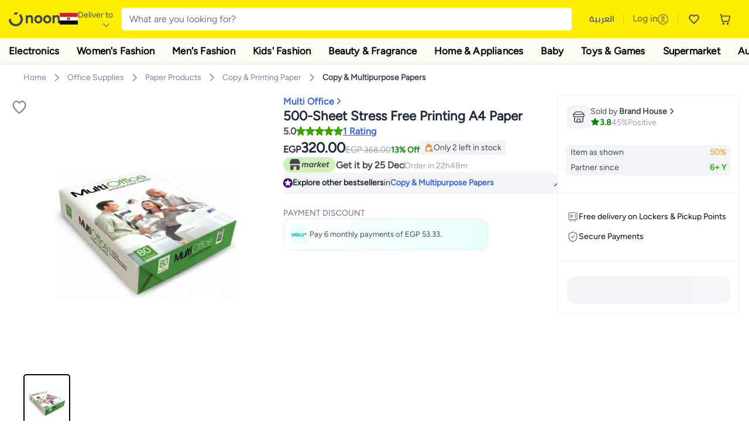

--- FILE ---
content_type: text/html; charset=utf-8
request_url: https://www.noon.com/egypt-en/500-sheet-stress-free-printing-a4-paper-white/N43745726A/p/?o=cca4b6e19215459c
body_size: 55253
content:
<!DOCTYPE html><html lang="en-EG" dir="ltr" data-commit="c8309" data-version="4.1.48-develop"><head><meta charSet="utf-8"/><meta name="viewport" content="width=device-width, initial-scale=1"/><link rel="preload" as="image" href="https://f.nooncdn.com/s/app/com/common/images/flags/eg.svg"/><link rel="preload" as="image" href="https://f.nooncdn.com/s/app/com/noon/icons/down-chevron.svg"/><link rel="preload" href="https://f.nooncdn.com/s/app/com/noon/images/usp-icon-easy-retuns.svg" as="image"/><link rel="preload" href="https://f.nooncdn.com/s/app/com/noon/images/usp-icon-best-deals.svg" as="image"/><link rel="preload" href="https://f.nooncdn.com/s/app/com/noon/design-system/logos/noon-logo-en.svg" as="image"/><link rel="preload" as="image" href="https://f.nooncdn.com/s/app/com/noon/icons/wishlist-dark.svg"/><link rel="preload" href="https://f.nooncdn.com/s/app/com/noon/icons/cart_2.svg" as="image"/><link rel="preload" as="image" href="https://f.nooncdn.com/s/app/com/noon/design-system/simpleicons/chevron-left.svg"/><link rel="preload" as="image" href="https://f.nooncdn.com/s/app/com/noon/design-system/simpleicons/chevron-right.svg"/><link rel="preload" href="https://f.nooncdn.com/s/app/com/noon/images/support-help-center.svg" as="image"/><link rel="stylesheet" href="https://z.nooncdn.com/s/app/2025/com/c830913bb48960623ae5e55e303556578ddf2de2/bigalog/_next/_static/_next/static/chunks/beec36cbbf7f21f5.css" data-precedence="next"/><link rel="stylesheet" href="https://z.nooncdn.com/s/app/2025/com/c830913bb48960623ae5e55e303556578ddf2de2/bigalog/_next/_static/_next/static/chunks/780de35baa090bc7.css" data-precedence="next"/><link rel="stylesheet" href="https://z.nooncdn.com/s/app/2025/com/c830913bb48960623ae5e55e303556578ddf2de2/bigalog/_next/_static/_next/static/chunks/40cbdfb1b1092471.css" data-precedence="next"/><link rel="stylesheet" href="https://z.nooncdn.com/s/app/2025/com/c830913bb48960623ae5e55e303556578ddf2de2/bigalog/_next/_static/_next/static/chunks/9b5d36ed0f560126.css" data-precedence="next"/><link rel="stylesheet" href="https://z.nooncdn.com/s/app/2025/com/c830913bb48960623ae5e55e303556578ddf2de2/bigalog/_next/_static/_next/static/chunks/6affe09e7baca483.css" data-precedence="next"/><link rel="stylesheet" href="https://z.nooncdn.com/s/app/2025/com/c830913bb48960623ae5e55e303556578ddf2de2/bigalog/_next/_static/_next/static/chunks/ecdd986eae3959f0.css" data-precedence="next"/><link rel="stylesheet" href="https://z.nooncdn.com/s/app/2025/com/c830913bb48960623ae5e55e303556578ddf2de2/bigalog/_next/_static/_next/static/chunks/6991c31c8f3a5b6d.css" data-precedence="next"/><link rel="stylesheet" href="https://z.nooncdn.com/s/app/2025/com/c830913bb48960623ae5e55e303556578ddf2de2/bigalog/_next/_static/_next/static/chunks/9f5a33de4d1e3b44.css" data-precedence="next"/><link rel="stylesheet" href="https://z.nooncdn.com/s/app/2025/com/c830913bb48960623ae5e55e303556578ddf2de2/bigalog/_next/_static/_next/static/chunks/0af6e3eb3c9563f6.css" data-precedence="next"/><link rel="stylesheet" href="https://z.nooncdn.com/s/app/2025/com/c830913bb48960623ae5e55e303556578ddf2de2/bigalog/_next/_static/_next/static/chunks/55dd581791fc055d.css" data-precedence="next"/><link rel="stylesheet" href="https://z.nooncdn.com/s/app/2025/com/c830913bb48960623ae5e55e303556578ddf2de2/bigalog/_next/_static/_next/static/chunks/7577ae92cfee7fc2.css" data-precedence="next"/><link rel="stylesheet" href="https://z.nooncdn.com/s/app/2025/com/c830913bb48960623ae5e55e303556578ddf2de2/bigalog/_next/_static/_next/static/chunks/f75803c7b18bc8ad.css" data-precedence="next"/><link rel="stylesheet" href="https://z.nooncdn.com/s/app/2025/com/c830913bb48960623ae5e55e303556578ddf2de2/bigalog/_next/_static/_next/static/chunks/76597c561d961645.css" data-precedence="next"/><link rel="stylesheet" href="https://z.nooncdn.com/s/app/2025/com/c830913bb48960623ae5e55e303556578ddf2de2/bigalog/_next/_static/_next/static/chunks/ed21f787282702b9.css" data-precedence="next"/><link rel="stylesheet" href="https://z.nooncdn.com/s/app/2025/com/c830913bb48960623ae5e55e303556578ddf2de2/bigalog/_next/_static/_next/static/chunks/16b76163fb0bfe2b.css" data-precedence="next"/><link rel="stylesheet" href="https://z.nooncdn.com/s/app/2025/com/c830913bb48960623ae5e55e303556578ddf2de2/bigalog/_next/_static/_next/static/chunks/884db58d9a1ed3d4.css" data-precedence="next"/><link rel="stylesheet" href="https://z.nooncdn.com/s/app/2025/com/c830913bb48960623ae5e55e303556578ddf2de2/bigalog/_next/_static/_next/static/chunks/1dc77690cfde18d8.css" data-precedence="next"/><link rel="stylesheet" href="https://z.nooncdn.com/s/app/2025/com/c830913bb48960623ae5e55e303556578ddf2de2/bigalog/_next/_static/_next/static/chunks/4fcdbb898fee69f4.css" data-precedence="next"/><link rel="stylesheet" href="https://z.nooncdn.com/s/app/2025/com/c830913bb48960623ae5e55e303556578ddf2de2/bigalog/_next/_static/_next/static/chunks/50275a1e00795f60.css" data-precedence="next"/><link rel="stylesheet" href="https://z.nooncdn.com/s/app/2025/com/c830913bb48960623ae5e55e303556578ddf2de2/bigalog/_next/_static/_next/static/chunks/a17340b6d781013a.css" data-precedence="next"/><link rel="stylesheet" href="https://z.nooncdn.com/s/app/2025/com/c830913bb48960623ae5e55e303556578ddf2de2/bigalog/_next/_static/_next/static/chunks/024fbf1c36ce727b.css" data-precedence="next"/><link rel="stylesheet" href="https://z.nooncdn.com/s/app/2025/com/c830913bb48960623ae5e55e303556578ddf2de2/bigalog/_next/_static/_next/static/chunks/a4febb564d0b4917.css" data-precedence="next"/><link rel="stylesheet" href="https://z.nooncdn.com/s/app/2025/com/c830913bb48960623ae5e55e303556578ddf2de2/bigalog/_next/_static/_next/static/chunks/02f60f522ac3901f.css" data-precedence="next"/><link rel="stylesheet" href="https://z.nooncdn.com/s/app/2025/com/c830913bb48960623ae5e55e303556578ddf2de2/bigalog/_next/_static/_next/static/chunks/4d9fa820c01818d7.css" data-precedence="next"/><link rel="stylesheet" href="https://z.nooncdn.com/s/app/2025/com/c830913bb48960623ae5e55e303556578ddf2de2/bigalog/_next/_static/_next/static/chunks/3e7fa3772f81c6f7.css" data-precedence="next"/><link rel="stylesheet" href="https://z.nooncdn.com/s/app/2025/com/c830913bb48960623ae5e55e303556578ddf2de2/bigalog/_next/_static/_next/static/chunks/7ba717bfa2ea0d8a.css" data-precedence="next"/><link rel="stylesheet" href="https://z.nooncdn.com/s/app/2025/com/c830913bb48960623ae5e55e303556578ddf2de2/bigalog/_next/_static/_next/static/chunks/9602f5ffb8ec70e5.css" data-precedence="next"/><link rel="stylesheet" href="https://z.nooncdn.com/s/app/2025/com/c830913bb48960623ae5e55e303556578ddf2de2/bigalog/_next/_static/_next/static/chunks/04684505ac0e2c11.css" data-precedence="next"/><link rel="stylesheet" href="https://z.nooncdn.com/s/app/2025/com/c830913bb48960623ae5e55e303556578ddf2de2/bigalog/_next/_static/_next/static/chunks/3204d2a4eb4877da.css" data-precedence="next"/><link rel="stylesheet" href="https://z.nooncdn.com/s/app/2025/com/c830913bb48960623ae5e55e303556578ddf2de2/bigalog/_next/_static/_next/static/chunks/efa46bb516955620.css" data-precedence="next"/><link rel="stylesheet" href="https://z.nooncdn.com/s/app/2025/com/c830913bb48960623ae5e55e303556578ddf2de2/bigalog/_next/_static/_next/static/chunks/c420eba840ccdb48.css" data-precedence="next"/><link rel="stylesheet" href="https://z.nooncdn.com/s/app/2025/com/c830913bb48960623ae5e55e303556578ddf2de2/bigalog/_next/_static/_next/static/chunks/d88679017854cc80.css" data-precedence="next"/><link rel="stylesheet" href="https://z.nooncdn.com/s/app/2025/com/c830913bb48960623ae5e55e303556578ddf2de2/bigalog/_next/_static/_next/static/chunks/e270dd91146e587d.css" data-precedence="next"/><link rel="stylesheet" href="https://z.nooncdn.com/s/app/2025/com/c830913bb48960623ae5e55e303556578ddf2de2/bigalog/_next/_static/_next/static/chunks/be1389f319d92210.css" data-precedence="next"/><link rel="stylesheet" href="https://z.nooncdn.com/s/app/2025/com/c830913bb48960623ae5e55e303556578ddf2de2/bigalog/_next/_static/_next/static/chunks/97f093875e258db1.css" data-precedence="next"/><link rel="stylesheet" href="https://z.nooncdn.com/s/app/2025/com/c830913bb48960623ae5e55e303556578ddf2de2/bigalog/_next/_static/_next/static/chunks/9af979c1e4efd209.css" data-precedence="next"/><link rel="stylesheet" href="https://z.nooncdn.com/s/app/2025/com/c830913bb48960623ae5e55e303556578ddf2de2/bigalog/_next/_static/_next/static/chunks/b2abd728868f7b0a.css" data-precedence="next"/><link rel="stylesheet" href="https://z.nooncdn.com/s/app/2025/com/c830913bb48960623ae5e55e303556578ddf2de2/bigalog/_next/_static/_next/static/chunks/fb51519f90182093.css" data-precedence="next"/><link rel="stylesheet" href="https://z.nooncdn.com/s/app/2025/com/c830913bb48960623ae5e55e303556578ddf2de2/bigalog/_next/_static/_next/static/chunks/311c3eff1af1ecca.css" data-precedence="next"/><link rel="stylesheet" href="https://z.nooncdn.com/s/app/2025/com/c830913bb48960623ae5e55e303556578ddf2de2/bigalog/_next/_static/_next/static/chunks/e542208ef3676862.css" data-precedence="next"/><link rel="stylesheet" href="https://z.nooncdn.com/s/app/2025/com/c830913bb48960623ae5e55e303556578ddf2de2/bigalog/_next/_static/_next/static/chunks/a6898943c986d643.css" data-precedence="next"/><link rel="stylesheet" href="https://z.nooncdn.com/s/app/2025/com/c830913bb48960623ae5e55e303556578ddf2de2/bigalog/_next/_static/_next/static/chunks/c164cdd7dc4a9ab5.css" data-precedence="next"/><link rel="stylesheet" href="https://z.nooncdn.com/s/app/2025/com/c830913bb48960623ae5e55e303556578ddf2de2/bigalog/_next/_static/_next/static/chunks/913add4ed91410a9.css" data-precedence="next"/><link rel="stylesheet" href="https://z.nooncdn.com/s/app/2025/com/c830913bb48960623ae5e55e303556578ddf2de2/bigalog/_next/_static/_next/static/chunks/7505eb16b8ffd79d.css" data-precedence="next"/><link rel="preload" as="script" fetchPriority="low" href="https://z.nooncdn.com/s/app/2025/com/c830913bb48960623ae5e55e303556578ddf2de2/bigalog/_next/_static/_next/static/chunks/8e2d2c00d64673fc.js"/><script src="https://z.nooncdn.com/s/app/2025/com/c830913bb48960623ae5e55e303556578ddf2de2/bigalog/_next/_static/_next/static/chunks/c50321d193a2d89d.js" async=""></script><script src="https://z.nooncdn.com/s/app/2025/com/c830913bb48960623ae5e55e303556578ddf2de2/bigalog/_next/_static/_next/static/chunks/9126ebfd12387676.js" async=""></script><script src="https://z.nooncdn.com/s/app/2025/com/c830913bb48960623ae5e55e303556578ddf2de2/bigalog/_next/_static/_next/static/chunks/f0eec6725c2d2911.js" async=""></script><script src="https://z.nooncdn.com/s/app/2025/com/c830913bb48960623ae5e55e303556578ddf2de2/bigalog/_next/_static/_next/static/chunks/d9a80cb74c6ff183.js" async=""></script><script src="https://z.nooncdn.com/s/app/2025/com/c830913bb48960623ae5e55e303556578ddf2de2/bigalog/_next/_static/_next/static/chunks/turbopack-4f4e4339aa4d5889.js" async=""></script><script src="https://z.nooncdn.com/s/app/2025/com/c830913bb48960623ae5e55e303556578ddf2de2/bigalog/_next/_static/_next/static/chunks/f88a642a0eab7bbe.js" async=""></script><script src="https://z.nooncdn.com/s/app/2025/com/c830913bb48960623ae5e55e303556578ddf2de2/bigalog/_next/_static/_next/static/chunks/a26bf674cd98a752.js" async=""></script><script src="https://z.nooncdn.com/s/app/2025/com/c830913bb48960623ae5e55e303556578ddf2de2/bigalog/_next/_static/_next/static/chunks/0478a36f25667cfd.js" async=""></script><script src="https://z.nooncdn.com/s/app/2025/com/c830913bb48960623ae5e55e303556578ddf2de2/bigalog/_next/_static/_next/static/chunks/154b502154606082.js" async=""></script><script src="https://z.nooncdn.com/s/app/2025/com/c830913bb48960623ae5e55e303556578ddf2de2/bigalog/_next/_static/_next/static/chunks/786587d1de00114d.js" async=""></script><script src="https://z.nooncdn.com/s/app/2025/com/c830913bb48960623ae5e55e303556578ddf2de2/bigalog/_next/_static/_next/static/chunks/38842a735db42380.js" async=""></script><script src="https://z.nooncdn.com/s/app/2025/com/c830913bb48960623ae5e55e303556578ddf2de2/bigalog/_next/_static/_next/static/chunks/e59b2a55f270d90b.js" async=""></script><script src="https://z.nooncdn.com/s/app/2025/com/c830913bb48960623ae5e55e303556578ddf2de2/bigalog/_next/_static/_next/static/chunks/98208efacb56ed6b.js" async=""></script><script src="https://z.nooncdn.com/s/app/2025/com/c830913bb48960623ae5e55e303556578ddf2de2/bigalog/_next/_static/_next/static/chunks/cb7d9339fa805c18.js" async=""></script><script src="https://z.nooncdn.com/s/app/2025/com/c830913bb48960623ae5e55e303556578ddf2de2/bigalog/_next/_static/_next/static/chunks/691bd6f817744559.js" async=""></script><script src="https://z.nooncdn.com/s/app/2025/com/c830913bb48960623ae5e55e303556578ddf2de2/bigalog/_next/_static/_next/static/chunks/164c72837cfa4bf3.js" async=""></script><script src="https://z.nooncdn.com/s/app/2025/com/c830913bb48960623ae5e55e303556578ddf2de2/bigalog/_next/_static/_next/static/chunks/a89ecf6d561cc6a1.js" async=""></script><script src="https://z.nooncdn.com/s/app/2025/com/c830913bb48960623ae5e55e303556578ddf2de2/bigalog/_next/_static/_next/static/chunks/46c3cd062f67fbfe.js" async=""></script><script src="https://z.nooncdn.com/s/app/2025/com/c830913bb48960623ae5e55e303556578ddf2de2/bigalog/_next/_static/_next/static/chunks/a8850a251ff9de43.js" async=""></script><script src="https://z.nooncdn.com/s/app/2025/com/c830913bb48960623ae5e55e303556578ddf2de2/bigalog/_next/_static/_next/static/chunks/3f4c521206574479.js" async=""></script><script src="https://z.nooncdn.com/s/app/2025/com/c830913bb48960623ae5e55e303556578ddf2de2/bigalog/_next/_static/_next/static/chunks/d18039f257270c25.js" async=""></script><script src="https://z.nooncdn.com/s/app/2025/com/c830913bb48960623ae5e55e303556578ddf2de2/bigalog/_next/_static/_next/static/chunks/800d6a268e13d28b.js" async=""></script><script src="https://z.nooncdn.com/s/app/2025/com/c830913bb48960623ae5e55e303556578ddf2de2/bigalog/_next/_static/_next/static/chunks/4dc42cd54a414901.js" async=""></script><script src="https://z.nooncdn.com/s/app/2025/com/c830913bb48960623ae5e55e303556578ddf2de2/bigalog/_next/_static/_next/static/chunks/ce6153db14dc5460.js" async=""></script><script src="https://z.nooncdn.com/s/app/2025/com/c830913bb48960623ae5e55e303556578ddf2de2/bigalog/_next/_static/_next/static/chunks/a9953df429184cda.js" async=""></script><script src="https://z.nooncdn.com/s/app/2025/com/c830913bb48960623ae5e55e303556578ddf2de2/bigalog/_next/_static/_next/static/chunks/eb46fed3e9ef4105.js" async=""></script><script src="https://z.nooncdn.com/s/app/2025/com/c830913bb48960623ae5e55e303556578ddf2de2/bigalog/_next/_static/_next/static/chunks/b97fa12055de4b9d.js" async=""></script><script src="https://z.nooncdn.com/s/app/2025/com/c830913bb48960623ae5e55e303556578ddf2de2/bigalog/_next/_static/_next/static/chunks/e560bf71735ab16a.js" async=""></script><script src="https://z.nooncdn.com/s/app/2025/com/c830913bb48960623ae5e55e303556578ddf2de2/bigalog/_next/_static/_next/static/chunks/75bc360c8e548db5.js" async=""></script><script src="https://z.nooncdn.com/s/app/2025/com/c830913bb48960623ae5e55e303556578ddf2de2/bigalog/_next/_static/_next/static/chunks/02ed6994362f7b76.js" async=""></script><script src="https://z.nooncdn.com/s/app/2025/com/c830913bb48960623ae5e55e303556578ddf2de2/bigalog/_next/_static/_next/static/chunks/3b877e3eb9f3d34d.js" async=""></script><script src="https://z.nooncdn.com/s/app/2025/com/c830913bb48960623ae5e55e303556578ddf2de2/bigalog/_next/_static/_next/static/chunks/5498bec97de706d7.js" async=""></script><script src="https://z.nooncdn.com/s/app/2025/com/c830913bb48960623ae5e55e303556578ddf2de2/bigalog/_next/_static/_next/static/chunks/fcc957a03d84d1e3.js" async=""></script><script src="https://z.nooncdn.com/s/app/2025/com/c830913bb48960623ae5e55e303556578ddf2de2/bigalog/_next/_static/_next/static/chunks/55d0bc2ed084fbae.js" async=""></script><script src="https://z.nooncdn.com/s/app/2025/com/c830913bb48960623ae5e55e303556578ddf2de2/bigalog/_next/_static/_next/static/chunks/f4c16018ca324853.js" async=""></script><script src="https://z.nooncdn.com/s/app/2025/com/c830913bb48960623ae5e55e303556578ddf2de2/bigalog/_next/_static/_next/static/chunks/7354104b2e2942f5.js" async=""></script><script src="https://z.nooncdn.com/s/app/2025/com/c830913bb48960623ae5e55e303556578ddf2de2/bigalog/_next/_static/_next/static/chunks/c460d7a7834cb5c1.js" async=""></script><script src="https://z.nooncdn.com/s/app/2025/com/c830913bb48960623ae5e55e303556578ddf2de2/bigalog/_next/_static/_next/static/chunks/e1dcfede853d4d60.js" async=""></script><script src="https://z.nooncdn.com/s/app/2025/com/c830913bb48960623ae5e55e303556578ddf2de2/bigalog/_next/_static/_next/static/chunks/85c991d2d8594b07.js" async=""></script><script src="https://z.nooncdn.com/s/app/2025/com/c830913bb48960623ae5e55e303556578ddf2de2/bigalog/_next/_static/_next/static/chunks/08c0ab0eb3568623.js" async=""></script><script src="https://z.nooncdn.com/s/app/2025/com/c830913bb48960623ae5e55e303556578ddf2de2/bigalog/_next/_static/_next/static/chunks/5c86d1fbc6f285ca.js" async=""></script><script src="https://z.nooncdn.com/s/app/2025/com/c830913bb48960623ae5e55e303556578ddf2de2/bigalog/_next/_static/_next/static/chunks/a69588e263bd7848.js" async=""></script><script src="https://z.nooncdn.com/s/app/2025/com/c830913bb48960623ae5e55e303556578ddf2de2/bigalog/_next/_static/_next/static/chunks/8a94ce66ea47cd98.js" async=""></script><script src="https://z.nooncdn.com/s/app/2025/com/c830913bb48960623ae5e55e303556578ddf2de2/bigalog/_next/_static/_next/static/chunks/f0c627cbeba8142d.js" async=""></script><script src="https://z.nooncdn.com/s/app/2025/com/c830913bb48960623ae5e55e303556578ddf2de2/bigalog/_next/_static/_next/static/chunks/76fb0b55797c98a3.js" async=""></script><script src="https://z.nooncdn.com/s/app/2025/com/c830913bb48960623ae5e55e303556578ddf2de2/bigalog/_next/_static/_next/static/chunks/f2f3604968ba838e.js" async=""></script><script src="https://z.nooncdn.com/s/app/2025/com/c830913bb48960623ae5e55e303556578ddf2de2/bigalog/_next/_static/_next/static/chunks/b555d15cff626937.js" async=""></script><script src="https://z.nooncdn.com/s/app/2025/com/c830913bb48960623ae5e55e303556578ddf2de2/bigalog/_next/_static/_next/static/chunks/ced1369f7ecdee33.js" async=""></script><script src="https://z.nooncdn.com/s/app/2025/com/c830913bb48960623ae5e55e303556578ddf2de2/bigalog/_next/_static/_next/static/chunks/7d90ffc85ba85684.js" async=""></script><script src="https://z.nooncdn.com/s/app/2025/com/c830913bb48960623ae5e55e303556578ddf2de2/bigalog/_next/_static/_next/static/chunks/773171cd59903f63.js" async=""></script><script src="https://z.nooncdn.com/s/app/2025/com/c830913bb48960623ae5e55e303556578ddf2de2/bigalog/_next/_static/_next/static/chunks/883ad00817bd7c65.js" async=""></script><link rel="preload" href="https://f.nooncdn.com/s/app/com/noon/images/support-email.svg" as="image"/><link rel="preload" href="https://f.nooncdn.com/s/app/com/noon/images/support-icon-phone.svg" as="image"/><link rel="preload" href="https://f.nooncdn.com/s/app/com/noon/images/social-media-footer-facebook.svg" as="image"/><link rel="preload" href="https://f.nooncdn.com/s/app/com/noon/images/social-media-footer-x-v2.svg" as="image"/><link rel="preload" href="https://f.nooncdn.com/s/app/com/noon/images/social-media-footer-instagram.svg" as="image"/><link rel="preload" href="https://f.nooncdn.com/s/app/com/noon/images/social-media-footer-linkedIn.svg" as="image"/><link rel="preload" href="https://f.nooncdn.com/s/app/com/noon/icons/user-circle.svg" as="image"/><link rel="preload" as="image" href="https://f.nooncdn.com/s/app/com/noon/images/media-placeholder.svg"/><link rel="preload" as="image" href="https://f.nooncdn.com/p/v1610654107/N43745726A_1.jpg?width=800"/><link rel="preload" as="image" href="https://f.nooncdn.com/s/app/com/noon/icons/left-chevron-white.svg"/><link rel="preload" as="image" href="https://f.nooncdn.com/s/app/com/noon/icons/right-chevron-white.svg"/><link rel="preload" as="image" href="https://f.nooncdn.com/p/v1610654107/N43745726A_1.jpg?width=320"/><link rel="preload" as="image" href="https://f.nooncdn.com/s/app/com/noon/icons/magnify-zoom-mono-icon.svg"/><link rel="preload" as="image" href="https://f.nooncdn.com/s/app/com/noon/icons/chevron-blue-right.svg"/><link rel="preload" as="image" href="https://f.nooncdn.com/s/app/com/noon/design-system/simpleicons/star-filled-v2.svg"/><link rel="preload" as="image" href="https://f.nooncdn.com/mpcms/EN0001/assets/80299f90-dd89-4c69-a3d3-19c884d5fc05.png"/><link rel="preload" as="image" href="https://f.nooncdn.com/s/app/com/noon/images/marketplace-v2-en.svg"/><link rel="preload" as="image" href="https://f.nooncdn.com/mpcms/EN0001/assets/f7013d8c-e4ef-4ebe-92d4-a36f4f20f0f0.png"/><link rel="preload" as="image" href="https://f.nooncdn.com/s/app/com/noon/icons/wallet-check.svg"/><link rel="preload" as="image" href="https://f.nooncdn.com/s/app/com/noon/icons/seller-mono-icon.svg"/><link rel="preload" as="image" href="https://f.nooncdn.com/s/app/com/noon/icons/locker-delivery-mono-icon.svg"/><link rel="preload" as="image" href="https://f.nooncdn.com/s/app/com/noon/icons/payment-shield-mono-icon.svg"/><link rel="preload" as="image" href="https://f.nooncdn.com/s/app/com/noon/icons/minus-white.svg"/><link rel="preload" as="image" href="https://f.nooncdn.com/s/app/com/noon/icons/plus-white.svg"/><meta name="theme-color" content="#feee00"/><link rel="icon" type="image/x-icon" href="https://f.nooncdn.com/s/app/com/noon/icons/favicon_v4/favicon.ico"/><link rel="apple-touch-icon" sizes="180x180" href="https://f.nooncdn.com/s/app/com/noon/icons/favicon_v4/apple-touch-icon.png"/><link rel="icon" type="image/png" sizes="32x32" href="https://f.nooncdn.com/s/app/com/noon/icons/favicon_v4/favicon-32x32.png"/><link rel="icon" type="image/png" sizes="16x16" href="https://f.nooncdn.com/s/app/com/noon/icons/favicon_v4/favicon-16x16.png"/><link rel="canonical" href="https://www.noon.com/egypt-en/500-sheet-stress-free-printing-a4-paper/N43745726A/p/"/><link rel="alternate" hrefLang="en-AE" href="https://www.noon.com/uae-en/500-sheet-stress-free-printing-a4-paper/N43745726A/p/"/><link rel="alternate" hrefLang="ar-AE" href="https://www.noon.com/uae-ar/500-sheet-stress-free-printing-a4-paper/N43745726A/p/"/><link rel="alternate" hrefLang="en-SA" href="https://www.noon.com/saudi-en/500-sheet-stress-free-printing-a4-paper/N43745726A/p/"/><link rel="alternate" hrefLang="ar-SA" href="https://www.noon.com/saudi-ar/500-sheet-stress-free-printing-a4-paper/N43745726A/p/"/><link rel="alternate" hrefLang="en-EG" href="https://www.noon.com/egypt-en/500-sheet-stress-free-printing-a4-paper/N43745726A/p/"/><link rel="alternate" hrefLang="ar-EG" href="https://www.noon.com/egypt-ar/500-sheet-stress-free-printing-a4-paper/N43745726A/p/"/><link rel="alternate" hrefLang="en-KW" href="https://www.noon.com/kuwait-en/500-sheet-stress-free-printing-a4-paper/N43745726A/p/"/><link rel="alternate" hrefLang="ar-KW" href="https://www.noon.com/kuwait-ar/500-sheet-stress-free-printing-a4-paper/N43745726A/p/"/><link rel="alternate" hrefLang="en-BH" href="https://www.noon.com/bahrain-en/500-sheet-stress-free-printing-a4-paper/N43745726A/p/"/><link rel="alternate" hrefLang="ar-BH" href="https://www.noon.com/bahrain-ar/500-sheet-stress-free-printing-a4-paper/N43745726A/p/"/><link rel="alternate" hrefLang="en-QA" href="https://www.noon.com/qatar-en/500-sheet-stress-free-printing-a4-paper/N43745726A/p/"/><link rel="alternate" hrefLang="ar-QA" href="https://www.noon.com/qatar-ar/500-sheet-stress-free-printing-a4-paper/N43745726A/p/"/><link rel="alternate" hrefLang="en-OM" href="https://www.noon.com/oman-en/500-sheet-stress-free-printing-a4-paper/N43745726A/p/"/><link rel="alternate" hrefLang="ar-OM" href="https://www.noon.com/oman-ar/500-sheet-stress-free-printing-a4-paper/N43745726A/p/"/><title>Multi Office 500-Sheet Stress Free Printing A4 Paper | Best Price Egypt | Cairo, Giza</title><meta name="description" content="Online shopping for Multi Office. Trusted Shipping to Egypt ✓ Great Prices ✓ Secure Shopping ✓ 100% Contactless ✓ Easy Free Returns ✓ Cash on Delivery. Shop Now"/><meta name="application-name" content="noon.com"/><meta name="author" content="noon.com"/><meta name="keywords" content="500,multi,office,sheet,stress,free,printing,paper,egypt,cairo,giza,a4"/><meta name="publisher" content="https://www.noon.com/egypt-en"/><meta name="robots" content="index,follow"/><meta property="og:title" content="Multi Office 500-Sheet Stress Free Printing A4 Paper | Best Price Egypt | Cairo, Giza"/><meta property="og:description" content="Online shopping for Multi Office. Trusted Shipping to Egypt ✓ Great Prices ✓ Secure Shopping ✓ 100% Contactless ✓ Easy Free Returns ✓ Cash on Delivery. Shop Now"/><meta property="og:url" content="https://www.noon.com/egypt-en/"/><meta property="og:site_name" content="noon.com"/><meta property="og:locale" content="en_eg"/><meta property="og:image" content="https://f.nooncdn.com/p/v1610654107/N43745726A_1.jpg?width=1200"/><meta property="og:image:width" content="1200"/><meta property="og:image:height" content="628"/><meta property="og:type" content="website"/><meta name="twitter:card" content="summary_large_image"/><meta name="twitter:site" content="@noon"/><meta name="twitter:creator" content="@noon"/><meta name="twitter:title" content="Multi Office 500-Sheet Stress Free Printing A4 Paper | Best Price Egypt | Cairo, Giza"/><meta name="twitter:description" content="Online shopping for Multi Office. Trusted Shipping to Egypt ✓ Great Prices ✓ Secure Shopping ✓ 100% Contactless ✓ Easy Free Returns ✓ Cash on Delivery. Shop Now"/><meta name="twitter:image" content="https://f.nooncdn.com/p/v1610654107/N43745726A_1.jpg?width=1200"/><meta name="twitter:image:width" content="1200"/><meta name="twitter:image:height" content="628"/><script>(self.__next_s=self.__next_s||[]).push([0,{"type":"application/ld+json","children":"{\"@context\":\"https://schema.org\",\"@type\":\"Organization\",\"name\":\"noon\",\"url\":\"https://www.noon.com/egypt-en\",\"logo\":\"https://f.nooncdn.com/s/app/com/noon/images/opengraph/common.png\",\"publisher\":{\"@type\":\"Organization\",\"name\":\"noon\"}}","id":"base-schema-0"}])</script><script>(self.__next_s=self.__next_s||[]).push([0,{"type":"application/ld+json","children":"{\"@context\":\"https://schema.org\",\"@type\":\"WebSite\",\"name\":\"noon\",\"url\":\"https://www.noon.com/egypt-en\",\"potentialAction\":{\"@type\":\"SearchAction\",\"target\":\"https://www.noon.com/egypt-en/search?q={search_term_string}\",\"query-input\":\"required name=search_term_string\"}}","id":"base-schema-1"}])</script><script>(self.__next_s=self.__next_s||[]).push([0,{"type":"application/ld+json","children":"{\"@context\":\"https://schema.org\",\"@type\":\"LocalBusiness\",\"name\":\"noon\",\"description\":\"noon is an e-commerce shopping website founded in 2016, owned by the Saudi Public Investment Fund, Emirati businessman Mohamed Alabbar, and other investors.\",\"url\":\"https://www.noon.com/egypt-en\",\"telephone\":\"+971551972585\",\"address\":{\"@type\":\"PostalAddress\",\"streetAddress\":\"Boulevard Plaza Tower 2, Sheikh Mohammed bin Rashid Boulevard\",\"addressLocality\":\"Dubai\",\"addressRegion\":\"Dubai\",\"postalCode\":\"454602\",\"addressCountry\":\"AE\"},\"geo\":{\"@type\":\"GeoCoordinates\",\"latitude\":\"25.199913147732847\",\"longitude\":\"55.27387149666113\"},\"image\":\"https://f.nooncdn.com/s/app/com/noon/images/opengraph/common.png\",\"openingHoursSpecification\":[{\"@type\":\"OpeningHoursSpecification\",\"opens\":\"09:00\",\"closes\":\"17:00\",\"dayOfWeek\":[\"Monday\",\"Tuesday\",\"Wednesday\",\"Thursday\",\"Friday\"]}],\"priceRange\":\"$ - $$$\"}","id":"base-schema-2"}])</script><script>(self.__next_s=self.__next_s||[]).push([0,{"type":"application/ld+json","children":"{\"@context\":\"https://schema.org\",\"@type\":\"SocialProfile\",\"name\":\"noon\",\"url\":\"https://www.noon.com/egypt-en\",\"sameAs\":[\"https://www.facebook.com/noon\",\"https://twitter.com/noon\",\"https://www.instagram.com/noon\",\"https://www.linkedin.com/company/noon\"]}","id":"base-schema-3"}])</script><script>(self.__next_s=self.__next_s||[]).push([0,{"type":"application/ld+json","children":"{\"@context\":\"https://schema.org\",\"@type\":\"ContactPoint\",\"telephone\":\"+971551972585\",\"contactType\":\"Customer Service\",\"areaServed\":\"AE, SA, EG, KW, OM, QA, BH\",\"availableLanguage\":[\"English\",\"Arabic\"]}","id":"base-schema-4"}])</script><script src="https://z.nooncdn.com/s/app/2025/com/c830913bb48960623ae5e55e303556578ddf2de2/bigalog/_next/_static/_next/static/chunks/a6dad97d9634a72d.js" noModule=""></script>
<script>(window.BOOMR_mq=window.BOOMR_mq||[]).push(["addVar",{"rua.upush":"false","rua.cpush":"true","rua.upre":"false","rua.cpre":"true","rua.uprl":"false","rua.cprl":"false","rua.cprf":"false","rua.trans":"SJ-47cad8d1-d907-4df5-a49f-b9cd72ca31f1","rua.cook":"false","rua.ims":"false","rua.ufprl":"false","rua.cfprl":"false","rua.isuxp":"false","rua.texp":"norulematch","rua.ceh":"false","rua.ueh":"false","rua.ieh.st":"0"}]);</script>
                              <script>!function(a){var e="https://s.go-mpulse.net/boomerang/",t="addEventListener";if("False"=="True")a.BOOMR_config=a.BOOMR_config||{},a.BOOMR_config.PageParams=a.BOOMR_config.PageParams||{},a.BOOMR_config.PageParams.pci=!0,e="https://s2.go-mpulse.net/boomerang/";if(window.BOOMR_API_key="BBMXM-YSEHP-8STBQ-XZXNZ-PUT3F",function(){function n(e){a.BOOMR_onload=e&&e.timeStamp||(new Date).getTime()}if(!a.BOOMR||!a.BOOMR.version&&!a.BOOMR.snippetExecuted){a.BOOMR=a.BOOMR||{},a.BOOMR.snippetExecuted=!0;var i,_,o,r=document.createElement("iframe");if(a[t])a[t]("load",n,!1);else if(a.attachEvent)a.attachEvent("onload",n);r.src="javascript:void(0)",r.title="",r.role="presentation",(r.frameElement||r).style.cssText="width:0;height:0;border:0;display:none;",o=document.getElementsByTagName("script")[0],o.parentNode.insertBefore(r,o);try{_=r.contentWindow.document}catch(O){i=document.domain,r.src="javascript:var d=document.open();d.domain='"+i+"';void(0);",_=r.contentWindow.document}_.open()._l=function(){var a=this.createElement("script");if(i)this.domain=i;a.id="boomr-if-as",a.src=e+"BBMXM-YSEHP-8STBQ-XZXNZ-PUT3F",BOOMR_lstart=(new Date).getTime(),this.body.appendChild(a)},_.write("<bo"+'dy onload="document._l();">'),_.close()}}(),"".length>0)if(a&&"performance"in a&&a.performance&&"function"==typeof a.performance.setResourceTimingBufferSize)a.performance.setResourceTimingBufferSize();!function(){if(BOOMR=a.BOOMR||{},BOOMR.plugins=BOOMR.plugins||{},!BOOMR.plugins.AK){var e="true"=="true"?1:0,t="",n="bu5nffqxibyfo2kbayza-f-55c80039b-clientnsv4-s.akamaihd.net",i="false"=="true"?2:1,_={"ak.v":"39","ak.cp":"652853","ak.ai":parseInt("425089",10),"ak.ol":"0","ak.cr":8,"ak.ipv":4,"ak.proto":"h2","ak.rid":"283ef17e","ak.r":42169,"ak.a2":e,"ak.m":"dsca","ak.n":"essl","ak.bpcip":"13.58.210.0","ak.cport":49048,"ak.gh":"23.52.43.87","ak.quicv":"","ak.tlsv":"tls1.3","ak.0rtt":"","ak.0rtt.ed":"","ak.csrc":"-","ak.acc":"","ak.t":"1765869106","ak.ak":"hOBiQwZUYzCg5VSAfCLimQ==u1u606lq3GbDt7+1DulzFeljMO19HrL9qb6KX7Ao08NSHUjJWVnM5+u20xUFDgimhdM5tzwTGyhTSJ9RRT2uatA/BsQhJJ/QN+1gbqe1zYOaLVkjav+N2eP5LlNOmrKmy0S6Zb4ROh6dIcdqRpCC8RCp65TeiS4nWNmSthYxRnv9Wvo0Vk+jfu76NtzUg/H8x+8cCSGz5zYkC5W52NTgT6CE0GmSbTGDiPNJa0zpZ2LCcxFn3UzNwnC2YTGozAf/FdLAYEQl9oQAyIKMjmR7ka0fFunOxcvptYksKBu3Ih9l6ONZ0zR21ec0uOZEFzgzk6mlRB53w18CzcxomWT2FedTBlq12G8w7Tdnbgu3gWQEAbCaqQgEaYc1MMAEuZV1VNBuuS30ZIH6E6IlDCbF8wU3bJCQHfQTpsIvu8rfQMU=","ak.pv":"157","ak.dpoabenc":"","ak.tf":i};if(""!==t)_["ak.ruds"]=t;var o={i:!1,av:function(e){var t="http.initiator";if(e&&(!e[t]||"spa_hard"===e[t]))_["ak.feo"]=void 0!==a.aFeoApplied?1:0,BOOMR.addVar(_)},rv:function(){var a=["ak.bpcip","ak.cport","ak.cr","ak.csrc","ak.gh","ak.ipv","ak.m","ak.n","ak.ol","ak.proto","ak.quicv","ak.tlsv","ak.0rtt","ak.0rtt.ed","ak.r","ak.acc","ak.t","ak.tf"];BOOMR.removeVar(a)}};BOOMR.plugins.AK={akVars:_,akDNSPreFetchDomain:n,init:function(){if(!o.i){var a=BOOMR.subscribe;a("before_beacon",o.av,null,null),a("onbeacon",o.rv,null,null),o.i=!0}return this},is_complete:function(){return!0}}}}()}(window);</script></head><body><div hidden=""><!--$--><!--/$--></div><section aria-label="Notifications alt+T" tabindex="-1" aria-live="polite" aria-relevant="additions text" aria-atomic="false"></section><!--$--><!--/$--><!--$--><!--/$--><div id="default-header-desktop" class="HeaderDesktop-module-scss-module__IMK4bG__headerWrapper"><div class="hideForDesktop"><div class="SupportBar-module-scss-module__sLi7NG__supportBarWrapper"><div class="siteWidthContainer SupportBar-module-scss-module__sLi7NG__supportBarInnerCtr"><div class="SupportBar-module-scss-module__sLi7NG__localeSettings"><button class="LanguageSelector-module-scss-module__nhnEqW__option" data-qa="lnk_languageSelector_supportbar">العربية</button><div class="DeliveryLocationSelector-module-scss-module__hgotlq__wrapper" data-qa="support-country-select"><button class="DeliveryLocationSelector-module-scss-module__hgotlq__container"><img class="DeliveryLocationSelector-module-scss-module__hgotlq__flagIcon" src="https://f.nooncdn.com/s/app/com/common/images/flags/eg.svg" alt="country-eg"/><span class="DeliveryLocationSelector-module-scss-module__hgotlq__addressContainer"><span class="DeliveryLocationSelector-module-scss-module__hgotlq__label">Deliver to</span><div class="DeliveryLocationSelector-module-scss-module__hgotlq__defaultAddress"><span class="DeliveryLocationSelector-module-scss-module__hgotlq__longText"></span><img class="DeliveryLocationSelector-module-scss-module__hgotlq__chevronDown" src="https://f.nooncdn.com/s/app/com/noon/icons/down-chevron.svg" width="15" height="15" alt="chevronDown" style="width:15px;height:15px" loading="eager"/></div></span></button></div></div><ul class="SupportBar-module-scss-module__sLi7NG__usps"><li class="SupportBar-module-scss-module__sLi7NG__uspsItem"><img src="https://f.nooncdn.com/s/app/com/noon/images/usp-icon-easy-retuns.svg" alt="usp_easy_retuns" loading="eager"/><span class="SupportBar-module-scss-module__sLi7NG__uspsText" data-qa="lbl_UspFreeReturns">Free &amp; Easy Returns</span></li><li class="SupportBar-module-scss-module__sLi7NG__uspsItem"><img src="https://f.nooncdn.com/s/app/com/noon/images/usp-icon-best-deals.svg" alt="usp_best_deals" loading="eager"/><span class="SupportBar-module-scss-module__sLi7NG__uspsText" data-qa="lbl_UspBestDeals">Best Deals</span></li></ul></div></div></div><header class="HeaderDesktop-module-scss-module__IMK4bG__headerContainer"><div class="siteWidthContainer HeaderDesktop-module-scss-module__IMK4bG__headerInnerCtr"><a id="btn_logo" data-qa="header-noon-logo" href="/egypt-en/"><img class="NoonLogo-module-scss-module__Rf_32W__logo" src="https://f.nooncdn.com/s/app/com/noon/design-system/logos/noon-logo-en.svg" alt="noon" loading="eager"/></a><div class="HeaderDesktop-module-scss-module__IMK4bG__localeSettings"><div class="DeliveryLocationSelector-module-scss-module__hgotlq__wrapper" data-qa="country-select"><button class="DeliveryLocationSelector-module-scss-module__hgotlq__container"><img class="DeliveryLocationSelector-module-scss-module__hgotlq__flagIcon" src="https://f.nooncdn.com/s/app/com/common/images/flags/eg.svg" alt="country-eg"/><span class="DeliveryLocationSelector-module-scss-module__hgotlq__addressContainer"><span class="DeliveryLocationSelector-module-scss-module__hgotlq__label">Deliver to</span><div class="DeliveryLocationSelector-module-scss-module__hgotlq__defaultAddress"><span class="DeliveryLocationSelector-module-scss-module__hgotlq__longText"></span><img class="DeliveryLocationSelector-module-scss-module__hgotlq__chevronDown" src="https://f.nooncdn.com/s/app/com/noon/icons/down-chevron.svg" width="15" height="15" alt="chevronDown" style="width:15px;height:15px" loading="eager"/></div></span></button></div></div><div class="DesktopSiteSearch-module-scss-module__iFWgqW__wrapper HeaderDesktop-module-scss-module__IMK4bG__searchWrapper"><div class="DesktopInput-module-scss-module__WWfhAW__inputWrapper"><input id="search-input" class="DesktopInput-module-scss-module__WWfhAW__searchInput" placeholder="What are you looking for?" autoComplete="off" name="site-search" value=""/><div class="DesktopInput-module-scss-module__WWfhAW__iconWrapper"></div></div><div class="DesktopSiteSearch-module-scss-module__iFWgqW__suggestions"></div></div><div class="showForDesktop"><div class="HeaderDesktop-module-scss-module__IMK4bG__languageSelectorCtr"><button class="LanguageSelector-module-scss-module__nhnEqW__option" data-qa="lnk_languageSelector_header-desktop">العربية</button></div></div><span class="HeaderDesktop-module-scss-module__IMK4bG__separator"></span><div class="UserMenu-module-scss-module__kzJHyW__container"><button disabled="" type="button" aria-busy="true" class="UserMenu-module-scss-module__kzJHyW__trigger UserMenu-module-scss-module__kzJHyW__triggerLoadDisabled"><span class="UserMenuTrigger-module-scss-module__qt_XKW__userText">Log in</span><img src="https://f.nooncdn.com/s/app/com/noon/icons/user-circle.svg" alt="Open Login Modal" width="20" height="20" style="width:20px;height:20px" loading="eager"/></button></div><span class="HeaderDesktop-module-scss-module__IMK4bG__separator"></span><a class="WishlistLink-module-scss-module__5xTplq__wishlistLink" data-qa="btn_wishlistLink-Header-Desktop" href="/egypt-en/wishlist/"><div class="WishlistLink-module-scss-module__5xTplq__iconContainer"><img alt="wishlist" src="https://f.nooncdn.com/s/app/com/noon/icons/wishlist-dark.svg" width="24px" height="24px" style="width:24px;height:24px" loading="eager"/></div></a><a class="CartLink-module-scss-module__9FsFlW__cartLink" data-qa="btn_cartLink-Header-Desktop" href="/egypt-en/cart/"><div class="CartLink-module-scss-module__9FsFlW__iconContainer"><img alt="cart" src="https://f.nooncdn.com/s/app/com/noon/icons/cart_2.svg" width="22px" height="22px" style="width:22px;height:22px" loading="eager"/></div></a></div></header><div class="SiteNavigation-module-scss-module__yCFKHW__container"><div class="SiteNavigationClient-module-scss-module__4jdJkG__wrapper" style="--transition-duration:300ms"><div class="siteWidthContainer SiteNavigation-module-scss-module__yCFKHW__content"><div class="NavigationScrollHandler-module-scss-module__0FQznW__wrapper"><div class="NavigationScrollHandler-module-scss-module__0FQznW__buttonWrapper"><button class="NavigationScrollHandler-module-scss-module__0FQznW__chevronWrapper NavigationScrollHandler-module-scss-module__0FQznW__chevronLeft"><img alt="chevronLeft" class="Icon-module-scss-module__HDcGfa__icon Icon-module-scss-module__HDcGfa__noonBlack Icon-module-scss-module__HDcGfa__flipped" color="noonBlack" height="24px" src="https://f.nooncdn.com/s/app/com/noon/design-system/simpleicons/chevron-left.svg" width="24px"/></button></div><div class="NavigationScrollHandler-module-scss-module__0FQznW__content"><ul class="MainCategories-module-scss-module__OBdwmW__wrapper"><li class="MainCategories-module-scss-module__OBdwmW__categoryItem HeaderDesktop-module-scss-module__IMK4bG__scrimHandlerClass" data-qa="btn_main_menu_Electronics"><a href="/egypt-en/electronics/"><span style="color:#000">Electronics</span></a><div class="MainCategories-module-scss-module__OBdwmW__mainCategoryMenu"><div class="MainCategories-module-scss-module__OBdwmW__gridWrapper"><div class="MainCategories-module-scss-module__OBdwmW__gridCats"><ul><li><div class="MainCategories-module-scss-module__OBdwmW__mainLink" style="--main-link-color:#000"><a href="/egypt-en/mobiles/">MOBILES &amp; ACCESSORIES</a></div><ul class="MainCategories-module-scss-module__OBdwmW__links"><li><a href="/egypt-en/electronics-and-mobiles/mobiles-and-accessories/mobiles-20905/apple/">iPhones</a></li><li><a href="/egypt-en/eg-feb24-premium-mobiles/?f[operating_system]=android&amp;sort[by]=popularity&amp;sort[dir]=desc">Premium Androids</a></li><li><a href="/egypt-en/electronics-and-mobiles/mobiles-and-accessories/mobiles-20905/smartphones/eg-all-mobiles/?f[is_fbn][]=1&amp;f[price][max]=4000&amp;f[price][min]=430&amp;limit=50&amp;sort[by]=popularity&amp;sort[dir]=desc">Budget Smartphones</a></li><li><a href="/egypt-en/eg-tablets/">Tablets</a></li><li><a href="/egypt-en/audio/">Headsets &amp; Speakers</a></li><li><a href="/egypt-en/wearables-store/">Wearables</a></li><li><a href="/egypt-en/electronics-and-mobiles/mobiles-and-accessories/accessories-16176/power-banks/">Power Banks</a></li><li><a href="/egypt-en/electronics-and-mobiles/mobiles-and-accessories/accessories-16176/chargers-17982/?sort[by]=popularity&amp;sort[dir]=desc">Chargers</a></li></ul></li><li><div class="MainCategories-module-scss-module__OBdwmW__mainLink" style="--main-link-color:#000"><a href="/egypt-en/laptops/">LAPTOPS &amp; ACCESSORIES</a></div><ul class="MainCategories-module-scss-module__OBdwmW__links"><li><a href="/egypt-en/electronics-and-mobiles/computers-and-accessories/laptops/apple/?limit=50&amp;sort[by]=popularity&amp;sort[dir]=desc">MacBooks</a></li><li><a href="/egypt-en/eg-gaming-laptops/">Gaming Laptops</a></li><li><a href="/egypt-en/eg-all-monitors/">Monitors</a></li><li><a href="/egypt-en/office-supplies/office-electronics/stationery-printers/">Printers</a></li><li><a href="/egypt-en/electronics-and-mobiles/computers-and-accessories/data-storage/">Storage Devices</a></li><li><a href="/egypt-en/electronics-and-mobiles/computers-and-accessories/cables-and-accessories/all-products/?sort[by]=popularity&amp;sort[dir]=desc">Input Devices</a></li></ul></li><li><div class="MainCategories-module-scss-module__OBdwmW__mainLink" style="--main-link-color:#000"><a href="/egypt-en/gaminghub/">GAMING ESSENTIALS</a></div><ul class="MainCategories-module-scss-module__OBdwmW__links"><li><a href="/egypt-en/electronics-and-mobiles/video-games-10181/gaming-console/">Gaming Consoles</a></li><li><a href="/egypt-en/electronics-and-mobiles/video-games-10181/gaming-accessories/">Gaming Accessories</a></li><li><a href="/egypt-en/electronics-and-mobiles/video-games-10181/games-34004/">Video Games</a></li><li><a href="/egypt-en/electronics-and-mobiles/computers-and-accessories/monitor-accessories/">Gaming Monitors</a></li><li><a href="/egypt-en/electronics-and-mobiles/video-games-10181/gaming-accessories/digital-cards/">Digital Cards</a></li></ul></li><li><div class="MainCategories-module-scss-module__OBdwmW__mainLink" style="--main-link-color:#000"><a href="/egypt-en/television/">TVS &amp; HOME ENTERTAINMENT</a></div><ul class="MainCategories-module-scss-module__OBdwmW__links"><li><a href="/egypt-en/electronics-and-mobiles/television-and-video/televisions/?f[display_type][]=led&amp;limit=50&amp;sort[by]=popularity&amp;sort[dir]=desc">LED</a></li><li><a href="/egypt-en/electronics-and-mobiles/television-and-video/televisions/?f[display_type][]=qled&amp;limit=50&amp;sort[by]=popularity&amp;sort[dir]=desc">QLED</a></li><li><a href="/egypt-en/electronics-and-mobiles/television-and-video/televisions/?f[display_type]=oled&amp;sort[by]=popularity&amp;sort[dir]=desc">OLED</a></li><li><a href="/egypt-en/electronics-and-mobiles/television-and-video/televisions/?f[video_format]=4k&amp;sort[by]=popularity&amp;sort[dir]=desc">4K</a></li><li><a href="/egypt-en/electronics-and-mobiles/television-and-video/televisions/?f[video_format]=8k&amp;sort[by]=popularity&amp;sort[dir]=desc">8K</a></li><li><a href="/egypt-en/electronics-and-mobiles/television-and-video/projectors/">Projectors</a></li><li><a href="/egypt-en/electronics-and-mobiles/home-audio/soundbar-speakers/?limit=50&amp;sort[by]=popularity&amp;sort[dir]=desc">Soundbars</a></li><li><a href="/egypt-en/electronics-and-mobiles/television-and-video/streaming-media-players/?limit=50&amp;sort[by]=popularity&amp;sort[dir]=desc">Streaming Devices</a></li></ul></li><li><div class="MainCategories-module-scss-module__OBdwmW__mainLink" style="--main-link-color:#000"><a href="/egypt-en/cameras/">CAMERAS</a></div><ul class="MainCategories-module-scss-module__OBdwmW__links"><li><a href="/egypt-en/electronics-and-mobiles/camera-and-photo-16165/video-17975/sports-and-action-cameras/?f[isCarousel]=true&amp;f[is_fbn]=1">Action Cameras</a></li><li><a href="/egypt-en/electronics-and-mobiles/camera-and-photo-16165/digital-cameras/digital-slr-cameras/">DSLR Cameras</a></li><li><a href="/egypt-en/electronics-and-mobiles/camera-and-photo-16165/surveillance-cameras-18886/">Surveillance Cameras</a></li><li><a href="/egypt-en/electronics-and-mobiles/camera-and-photo-16165/instant-cameras/">Instant Cameras</a></li><li><a href="/egypt-en/electronics-and-mobiles/camera-and-photo-16165/accessories-16794/">Camera Accessories</a></li></ul></li></ul></div><div class="MainCategories-module-scss-module__OBdwmW__gridImages"><a href="/egypt-en/electronics/"><img src="https://a.nooncdn.com/cms/pages/20241017/1f6ecdf7608d0ce6d89d97f1b9770f47/electronics_dk_eg-nav.png" alt="/electronics" loading="lazy"/></a></div><div class="MainCategories-module-scss-module__OBdwmW__gridBrands"><div class="MainCategories-module-scss-module__OBdwmW__brandsColumn"><p class="MainCategories-module-scss-module__OBdwmW__heading">Top Brands</p><ul><li><a class="MainCategories-module-scss-module__OBdwmW__brandLink" href="/egypt-en/electronics-and-mobiles/apple/"><img src="https://a.nooncdn.com/cms/pages/20240813/b905e70fd4c0ccc9eb9832a516af4cb8/01%20Brands/electronics/ar_dk_eg-logo-01.png" alt="/electronics-and-mobiles/apple" loading="lazy"/><span class="MainCategories-module-scss-module__OBdwmW__brandText">Apple</span></a></li><li><a class="MainCategories-module-scss-module__OBdwmW__brandLink" href="/egypt-en/electronics-and-mobiles/samsung/"><img src="https://a.nooncdn.com/cms/pages/20240813/b905e70fd4c0ccc9eb9832a516af4cb8/01%20Brands/electronics/ar_dk_eg-logo-02.png" alt="/electronics-and-mobiles/samsung" loading="lazy"/><span class="MainCategories-module-scss-module__OBdwmW__brandText">Samsung</span></a></li><li><a class="MainCategories-module-scss-module__OBdwmW__brandLink" href="/egypt-en/electronics-and-mobiles/xiaomi/"><img src="https://a.nooncdn.com/cms/pages/20240813/b905e70fd4c0ccc9eb9832a516af4cb8/01%20Brands/electronics/ar_dk_eg-logo-11.png" alt="/electronics-and-mobiles/xiaomi" loading="lazy"/><span class="MainCategories-module-scss-module__OBdwmW__brandText">Xiaomi</span></a></li><li><a class="MainCategories-module-scss-module__OBdwmW__brandLink" href="/egypt-en/electronics-and-mobiles/lenovo/"><img src="https://a.nooncdn.com/cms/pages/20240813/b905e70fd4c0ccc9eb9832a516af4cb8/01%20Brands/electronics/ar_dk_eg-logo-08.png" alt="/electronics-and-mobiles/lenovo" loading="lazy"/><span class="MainCategories-module-scss-module__OBdwmW__brandText">Lenovo</span></a></li><li><a class="MainCategories-module-scss-module__OBdwmW__brandLink" href="/egypt-en/electronics-and-mobiles/oppo/"><img src="https://a.nooncdn.com/cms/pages/20240813/b905e70fd4c0ccc9eb9832a516af4cb8/01%20Brands/electronics/ar_dk_eg-logo-10.png" alt="/electronics-and-mobiles/oppo" loading="lazy"/><span class="MainCategories-module-scss-module__OBdwmW__brandText">Oppo</span></a></li><li><a class="MainCategories-module-scss-module__OBdwmW__brandLink" href="/egypt-en/electronics-and-mobiles/huawei/"><img src="https://a.nooncdn.com/cms/pages/20240813/b905e70fd4c0ccc9eb9832a516af4cb8/01%20Brands/electronics/ar_dk_eg-logo-12.png" alt="/electronics-and-mobiles/huawei" loading="lazy"/><span class="MainCategories-module-scss-module__OBdwmW__brandText">Huawei</span></a></li><li><a class="MainCategories-module-scss-module__OBdwmW__brandLink" href="/egypt-en/electronics-and-mobiles/canon/"><img src="https://a.nooncdn.com/cms/pages/20240813/b905e70fd4c0ccc9eb9832a516af4cb8/01%20Brands/electronics/ar_dk_eg-logo-04.png" alt="/electronics-and-mobiles/canon" loading="lazy"/><span class="MainCategories-module-scss-module__OBdwmW__brandText">Canon</span></a></li><li><a class="MainCategories-module-scss-module__OBdwmW__brandLink" href="/egypt-en/electronics-and-mobiles/dell/"><img src="https://a.nooncdn.com/cms/pages/20240813/b905e70fd4c0ccc9eb9832a516af4cb8/01%20Brands/electronics/ar_dk_eg-logo-05.png" alt="/electronics-and-mobiles/dell" loading="lazy"/><span class="MainCategories-module-scss-module__OBdwmW__brandText">Dell</span></a></li><li><a class="MainCategories-module-scss-module__OBdwmW__brandLink" href="/egypt-en/electronics-and-mobiles/hp/"><img src="https://a.nooncdn.com/cms/pages/20240813/b905e70fd4c0ccc9eb9832a516af4cb8/01%20Brands/electronics/ar_dk_eg-logo-03.png" alt="/electronics-and-mobiles/hp" loading="lazy"/><span class="MainCategories-module-scss-module__OBdwmW__brandText">HP</span></a></li><li><a class="MainCategories-module-scss-module__OBdwmW__brandLink" href="/egypt-en/electronics-and-mobiles/honor/"><img src="https://a.nooncdn.com/cms/pages/20240813/b905e70fd4c0ccc9eb9832a516af4cb8/01%20Brands/electronics/ar_dk_eg-logo-06.png" alt="/electronics-and-mobiles/honor" loading="lazy"/><span class="MainCategories-module-scss-module__OBdwmW__brandText">Honor</span></a></li><li><a class="MainCategories-module-scss-module__OBdwmW__brandLink" href="/egypt-en/electronics-and-mobiles/infinix/"><img src="https://a.nooncdn.com/cms/pages/20240813/b905e70fd4c0ccc9eb9832a516af4cb8/01%20Brands/electronics/ar_dk_eg-logo-09.png" alt="/electronics-and-mobiles/infinix" loading="lazy"/><span class="MainCategories-module-scss-module__OBdwmW__brandText">Infinix</span></a></li></ul></div></div></div></div></li><li class="MainCategories-module-scss-module__OBdwmW__categoryItem HeaderDesktop-module-scss-module__IMK4bG__scrimHandlerClass" data-qa="btn_main_menu_Women&#x27;s Fashion"><a href="/egypt-en/fashion/eg-fashion-women-cat/?limit=50&amp;sort[by]=popularity&amp;sort[dir]=desc"><span style="color:#000">Women&#x27;s Fashion</span></a><div class="MainCategories-module-scss-module__OBdwmW__mainCategoryMenu"><div class="MainCategories-module-scss-module__OBdwmW__gridWrapper"><div class="MainCategories-module-scss-module__OBdwmW__gridCats"><ul><li><div class="MainCategories-module-scss-module__OBdwmW__mainLink" style="--main-link-color:#000"><a href="/egypt-en/fashion/women-31229/clothing-16021/eg-fashion-women-cat/?limit=50&amp;sort[by]=popularity&amp;sort[dir]=desc">CLOTHING</a></div><ul class="MainCategories-module-scss-module__OBdwmW__links"><li><a href="/egypt-en/fashion/women-31229/clothing-16021/womens-tops/">Tops</a></li><li><a href="/egypt-en/fashion/women-31229/clothing-16021/dresses-17612/">Dresses</a></li><li><a href="/egypt-en/fashion/women-31229/clothing-16021/pants-leggings/eg-bottoms-all/?sort[by]=popularity&amp;sort[dir]=desc">Pants</a></li><li><a href="/egypt-en/fashion/women-31229/accessories-16273/scarves-and-wraps-18859/eg-fashion-women-cat/?limit=50&amp;sort[by]=popularity&amp;sort[dir]=desc">Head Scarves</a></li><li><a href="/egypt-en/fashion/women-31229/clothing-16021/jeans-17074/eg-fashion-women-cat/?limit=50&amp;sort[by]=popularity&amp;sort[dir]=desc">Jeans</a></li><li><a href="/egypt-en/fashion/women-31229/clothing-16021/womens-tops/womens-bodysuits/eg-fashion-women-cat/?limit=50&amp;sort[by]=popularity&amp;sort[dir]=desc">Bodysuits</a></li></ul></li><li><div class="MainCategories-module-scss-module__OBdwmW__mainLink" style="--main-link-color:#000"><a href="/egypt-en/fashion/women-31229/eg-sports-fashion/">SPORTSWEAR</a></div><ul class="MainCategories-module-scss-module__OBdwmW__links"><li><a href="/egypt-en/fashion/women-31229/clothing-16021/active-16202/active-shirts-and-tees-21620/">Tops</a></li><li><a href="/egypt-en/fashion/women-31229/clothing-16021/active-16202/active-leggings/">Leggings</a></li><li><a href="/egypt-en/fashion/women-31229/clothing-16021/active-16202/active-shorts-24408/">Shorts</a></li><li><a href="/egypt-en/fashion/women-31229/clothing-16021/active-16202/sports-bras-17071/">Sport Bras</a></li><li><a href="/egypt-en/fashion/women-31229/shoes-16238/athletic-16239/?sort[by]=popularity&amp;sort[dir]=desc">Sport Shoes</a></li><li><a href="/egypt-en/fashion/women-31229/shoes-16238/fashion-sneakers-24738/eg-sports-fashion/?sort[by]=popularity&amp;sort[dir]=desc">Sneakers</a></li></ul></li><li><div class="MainCategories-module-scss-module__OBdwmW__mainLink" style="--main-link-color:#000"><a href="/egypt-en/fashion/women-31229/shoes-16238/eg-fashion-women-cat/?limit=50&amp;sort[by]=popularity&amp;sort[dir]=desc">FOOTWEAR</a></div><ul class="MainCategories-module-scss-module__OBdwmW__links"><li><a href="/egypt-en/fashion/women-31229/shoes-16238/athletic-16239/eg-fashion-women-cat/?limit=50&amp;sort[by]=popularity&amp;sort[dir]=desc">Sports Shoes</a></li><li><a href="/egypt-en/fashion/women-31229/shoes-16238/fashion-sneakers-24738/eg-fashion-women-cat/?limit=50&amp;sort[by]=popularity&amp;sort[dir]=desc">Sneakers</a></li><li><a href="/egypt-en/fashion/women-31229/shoes-16238/sandals-20822/eg-fashion-women-cat/?limit=50&amp;sort[by]=popularity&amp;sort[dir]=desc">Sandals</a></li><li><a href="/egypt-en/fashion/women-31229/shoes-16238/heels/eg-fashion-women-cat/?limit=50&amp;sort[by]=popularity&amp;sort[dir]=desc">Heels </a></li><li><a href="/egypt-en/fashion/women-31229/shoes-16238/flats-18845/eg-fashion-women-cat/?limit=50&amp;sort[by]=popularity&amp;sort[dir]=desc">Flats</a></li><li><a href="/egypt-en/fashion/women-31229/shoes-16238/boots-17908/eg-fashion-women-cat/?limit=50&amp;sort[by]=popularity&amp;sort[dir]=desc">Boots</a></li><li><a href="/egypt-en/fashion/women-31229/shoes-16238/slippers-21915/eg-fashion-women-cat/?limit=50&amp;sort[by]=popularity&amp;sort[dir]=desc">Flip Flops</a></li></ul></li><li><div class="MainCategories-module-scss-module__OBdwmW__mainLink" style="--main-link-color:#000"><a href="/egypt-en/eg-complementyourlook/">BAGS &amp; ACCESSORIES</a></div><ul class="MainCategories-module-scss-module__OBdwmW__links"><li><a href="/egypt-en/fashion/women-31229/handbags-16699/totes-handbags/?limit=50&amp;sort[by]=popularity&amp;sort[dir]=desc">Totes</a></li><li><a href="/egypt-en/fashion/women-31229/handbags-16699/shoulder-bags-20213/?limit=50&amp;sort[by]=popularity&amp;sort[dir]=desc">Shoulder Bags</a></li><li><a href="/egypt-en/fashion/women-31229/handbags-16699/cross-body-bags/?limit=50&amp;sort[by]=popularity&amp;sort[dir]=desc">Cross-body Bags</a></li><li><a href="/egypt-en/fashion/women-31229/accessories-16273/wallets-card-cases-and-money-organizers-17818/wallets-24304/?limit=50&amp;sort[by]=popularity&amp;sort[dir]=desc">Wallets</a></li><li><a href="/egypt-en/fashion/women-31229/womens-jewellery/?limit=50&amp;sort[by]=popularity&amp;sort[dir]=desc">Jewelry </a></li><li><a href="/egypt-en/eg-eyewear-cat-women/">Eyewear</a></li><li><a href="/egypt-en/eg-watches-cat-women/">Watches</a></li></ul></li></ul></div><div class="MainCategories-module-scss-module__OBdwmW__gridImages"><a href="/egypt-en/fashion/eg-fashion-women-cat/?limit=50&amp;sort[by]=popularity&amp;sort[dir]=desc"><img src="https://a.nooncdn.com/cms/pages/20241017/1f6ecdf7608d0ce6d89d97f1b9770f47/women_dk_eg-nav.png" alt="/fashion/eg-fashion-women-cat/?limit=50&amp;sort%5Bby%5D=popularity&amp;sort%5Bdir%5D=desc" loading="lazy"/></a></div><div class="MainCategories-module-scss-module__OBdwmW__gridBrands"><div class="MainCategories-module-scss-module__OBdwmW__brandsColumn"><p class="MainCategories-module-scss-module__OBdwmW__heading">Top Brands</p><ul><li><a class="MainCategories-module-scss-module__OBdwmW__brandLink" href="/egypt-en/eg-defacto/"><img src="https://a.nooncdn.com/cms/pages/20240813/b905e70fd4c0ccc9eb9832a516af4cb8/01%20Brands/women/ar_dk_eg-logo-05.png" alt="/eg-defacto" loading="lazy"/><span class="MainCategories-module-scss-module__OBdwmW__brandText">DeFacto</span></a></li><li><a class="MainCategories-module-scss-module__OBdwmW__brandLink" href="/egypt-en/trendyol/"><img src="https://a.nooncdn.com/cms/pages/20240813/b905e70fd4c0ccc9eb9832a516af4cb8/01%20Brands/women/ar_dk_eg-logo-06.png" alt="/trendyol" loading="lazy"/><span class="MainCategories-module-scss-module__OBdwmW__brandText">Trendyol</span></a></li><li><a class="MainCategories-module-scss-module__OBdwmW__brandLink" href="/egypt-en/lc_waikiki/"><img src="https://a.nooncdn.com/cms/pages/20240813/b905e70fd4c0ccc9eb9832a516af4cb8/01%20Brands/women/ar_dk_eg-logo-08.png" alt="/lc_waikiki" loading="lazy"/><span class="MainCategories-module-scss-module__OBdwmW__brandText">LC Wakiki</span></a></li><li><a class="MainCategories-module-scss-module__OBdwmW__brandLink" href="/egypt-en/adidas/"><img src="https://a.nooncdn.com/cms/pages/20240813/b905e70fd4c0ccc9eb9832a516af4cb8/01%20Brands/women/ar_dk_eg-logo-02.png" alt="/adidas" loading="lazy"/><span class="MainCategories-module-scss-module__OBdwmW__brandText">Adidas</span></a></li><li><a class="MainCategories-module-scss-module__OBdwmW__brandLink" href="/egypt-en/fashion/women-31229/skechers/"><img src="https://a.nooncdn.com/cms/pages/20240813/b905e70fd4c0ccc9eb9832a516af4cb8/01%20Brands/women/ar_dk_eg-logo-07.png" alt="/fashion/women-31229/skechers" loading="lazy"/><span class="MainCategories-module-scss-module__OBdwmW__brandText">Skechers</span></a></li><li><a class="MainCategories-module-scss-module__OBdwmW__brandLink" href="/egypt-en/americaneagle-store/"><img src="https://a.nooncdn.com/cms/pages/20250706/a66a5e6286fb4add580c83df9a21b74d/en_dk_eg-logo-12.png" alt="/americaneagle-store" loading="lazy"/><span class="MainCategories-module-scss-module__OBdwmW__brandText">American Eagle</span></a></li><li><a class="MainCategories-module-scss-module__OBdwmW__brandLink" href="/egypt-en/mesery/"><img src="https://a.nooncdn.com/cms/pages/20240813/b905e70fd4c0ccc9eb9832a516af4cb8/01%20Brands/women/ar_dk_eg-logo-09.png" alt="/mesery" loading="lazy"/><span class="MainCategories-module-scss-module__OBdwmW__brandText">Mesery</span></a></li><li><a class="MainCategories-module-scss-module__OBdwmW__brandLink" href="/egypt-en/fashion/puma/"><img src="https://a.nooncdn.com/cms/pages/20240813/b905e70fd4c0ccc9eb9832a516af4cb8/01%20Brands/women/ar_dk_eg-logo-04.png" alt="/fashion/puma" loading="lazy"/><span class="MainCategories-module-scss-module__OBdwmW__brandText">Puma</span></a></li><li><a class="MainCategories-module-scss-module__OBdwmW__brandLink" href="/egypt-en/dejavu/"><img src="https://a.nooncdn.com/cms/pages/20240813/b905e70fd4c0ccc9eb9832a516af4cb8/01%20Brands/women/ar_dk_eg-logo-10.png" alt="/dejavu" loading="lazy"/><span class="MainCategories-module-scss-module__OBdwmW__brandText">Dejavu</span></a></li><li><a class="MainCategories-module-scss-module__OBdwmW__brandLink" href="/egypt-en/desigual/"><img src="https://a.nooncdn.com/cms/pages/20240813/b905e70fd4c0ccc9eb9832a516af4cb8/01%20Brands/women/ar_dk_eg-logo-01.png" alt="/desigual" loading="lazy"/><span class="MainCategories-module-scss-module__OBdwmW__brandText">Desigual</span></a></li></ul></div></div></div></div></li><li class="MainCategories-module-scss-module__OBdwmW__categoryItem HeaderDesktop-module-scss-module__IMK4bG__scrimHandlerClass" data-qa="btn_main_menu_Men&#x27;s Fashion"><a href="/egypt-en/fashion/eg-fashion-men-cat/?limit=50&amp;sort[by]=popularity&amp;sort[dir]=desc"><span style="color:#000">Men&#x27;s Fashion</span></a><div class="MainCategories-module-scss-module__OBdwmW__mainCategoryMenu"><div class="MainCategories-module-scss-module__OBdwmW__gridWrapper"><div class="MainCategories-module-scss-module__OBdwmW__gridCats"><ul><li><div class="MainCategories-module-scss-module__OBdwmW__mainLink" style="--main-link-color:#000"><a href="/egypt-en/fashion/men-31225/clothing-16204/eg-fashion-men-cat/?limit=50&amp;sort[by]=popularity&amp;sort[dir]=desc">CLOTHING</a></div><ul class="MainCategories-module-scss-module__OBdwmW__links"><li><a href="/egypt-en/fashion/men-31225/clothing-16204/shirts-18385/">Shirts</a></li><li><a href="/egypt-en/fashion/men-31225/clothing-16204/t-shirts-and-polos/">Polos</a></li><li><a href="/egypt-en/fashion/men-31225/clothing-16204/pants-22756/eg-bottoms-all/?sort[by]=popularity&amp;sort[dir]=desc">Pants</a></li><li><a href="/egypt-en/fashion/men-31225/clothing-16204/jeans-21545/eg-bottoms-all/?sort[by]=popularity&amp;sort[dir]=desc">Jeans</a></li><li><a href="/egypt-en/fashion/men-31225/eg-sports-fashion/">Sportswear</a></li></ul></li><li><div class="MainCategories-module-scss-module__OBdwmW__mainLink" style="--main-link-color:#000"><a href="/egypt-en/fashion/men-31225/eg-sports-fashion/">SPORTSWEAR</a></div><ul class="MainCategories-module-scss-module__OBdwmW__links"><li><a href="/egypt-en/fashion/men-31225/clothing-16204/t-shirts-and-polos/eg-sports-fashion/?f[is_fbn]=1&amp;sort[by]=popularity&amp;sort[dir]=desc">Tops</a></li><li><a href="/egypt-en/fashion/men-31225/clothing-16204/jackets-and-coats-16624/eg-sports-fashion/?f[is_fbn]=1&amp;sort[by]=popularity&amp;sort[dir]=desc">Jackets</a></li><li><a href="/egypt-en/fashion/men-31225/clothing-16204/pants-22756/eg-sports-fashion/?f[is_fbn]=1&amp;sort[by]=popularity&amp;sort[dir]=desc">Bottoms</a></li><li><a href="/egypt-en/fashion/men-31225/shoes-17421/eg-sports-fashion/?f[is_fbn]=1&amp;sort[by]=popularity&amp;sort[dir]=desc">Sport Shoes</a></li><li><a href="/egypt-en/fashion/men-31225/shoes-17421/eg-sports-fashion/">Sneakers</a></li><li><a href="/egypt-en/fashion/men-31225/clothing-16204/active-16233/track-pants-men/">Track Pants</a></li></ul></li><li><div class="MainCategories-module-scss-module__OBdwmW__mainLink" style="--main-link-color:#000"><a href="/egypt-en/fashion/men-31225/eg-fashion-footwear/?sort[by]=popularity&amp;sort[dir]=desc">FOOTWEAR</a></div><ul class="MainCategories-module-scss-module__OBdwmW__links"><li><a href="/egypt-en/fashion/men-31225/shoes-17421/athletic-17471/">Sports Shoes</a></li><li><a href="/egypt-en/fashion/men-31225/shoes-17421/fashion-sneakers-20082/">Sneakers</a></li><li><a href="/egypt-en/fashion/men-31225/shoes-17421/athletic-17471/football-21316/">Football Shoes</a></li><li><a href="/egypt-en/fashion/men-31225/shoes-17421/boots-19314/">Boots</a></li><li><a href="/egypt-en/fashion/men-31225/shoes-17421/slippers-22738/eg-sports-fashion/?limit=50&amp;sort[by]=popularity&amp;sort[dir]=desc">Flip Flops</a></li><li><a href="/egypt-en/fashion/men-31225/shoes-17421/mens-slides/eg-sports-fashion/?limit=50&amp;sort[by]=popularity&amp;sort[dir]=desc">Slides</a></li></ul></li><li><div class="MainCategories-module-scss-module__OBdwmW__mainLink" style="--main-link-color:#000"><a href="/egypt-en/fashion/luggage-and-bags/eg-fashion-men-cat/?limit=50&amp;sort[by]=popularity&amp;sort[dir]=desc">BAGS</a></div><ul class="MainCategories-module-scss-module__OBdwmW__links"><li><a href="/egypt-en/fashion/luggage-and-bags/backpacks-22161/eg-fashion-men-cat/?limit=50&amp;sort[by]=popularity&amp;sort[dir]=desc">Backpacks</a></li><li><a href="/egypt-en/fashion/men-31225/accessories-16205/wallets-card-cases-and-money-organizers-18748/eg-fashion-men-cat/?limit=50&amp;sort[by]=popularity&amp;sort[dir]=desc">Wallets</a></li><li><a href="/egypt-en/fashion/luggage-and-bags/luggage-18344/eg-fashion-men-cat/?limit=50&amp;sort[by]=popularity&amp;sort[dir]=desc">Luggage</a></li><li><a href="/egypt-en/fashion/men-31225/mens-jewellery/eg-fashion-men-cat/?limit=50&amp;sort[by]=popularity&amp;sort[dir]=desc">Jewelry</a></li><li><a href="/egypt-en/fashion/men-31225/accessories-16205/belts-21347/eg-fashion-men-cat/?limit=50&amp;sort[by]=popularity&amp;sort[dir]=desc">Belts</a></li><li><a href="/egypt-en/eg-watches-cat-men/?sort[by]=popularity&amp;sort[dir]=desc">Watches</a></li><li><a href="/egypt-en/eg-eyewear-cat-men/?sort[by]=popularity&amp;sort[dir]=desc">Eyewear</a></li></ul></li></ul></div><div class="MainCategories-module-scss-module__OBdwmW__gridImages"><a href="/egypt-en/fashion/eg-fashion-men-cat/?limit=50&amp;sort[by]=popularity&amp;sort[dir]=desc"><img src="https://a.nooncdn.com/cms/pages/20241017/1f6ecdf7608d0ce6d89d97f1b9770f47/men_dk_eg-nav.png" alt="/fashion/eg-fashion-men-cat/?limit=50&amp;sort%5Bby%5D=popularity&amp;sort%5Bdir%5D=desc" loading="lazy"/></a></div><div class="MainCategories-module-scss-module__OBdwmW__gridBrands"><div class="MainCategories-module-scss-module__OBdwmW__brandsColumn"><p class="MainCategories-module-scss-module__OBdwmW__heading">Top Brands</p><ul><li><a class="MainCategories-module-scss-module__OBdwmW__brandLink" href="/egypt-en/americaneagle-store/"><img src="https://a.nooncdn.com/cms/pages/20250706/a66a5e6286fb4add580c83df9a21b74d/en_dk_eg-logo-12.png" alt="/americaneagle-store" loading="lazy"/><span class="MainCategories-module-scss-module__OBdwmW__brandText">American Eagle</span></a></li><li><a class="MainCategories-module-scss-module__OBdwmW__brandLink" href="/egypt-en/adidas/"><img src="https://a.nooncdn.com/cms/pages/20240813/b905e70fd4c0ccc9eb9832a516af4cb8/01%20Brands/men/ar_dk_eg-logo-02.png" alt="/adidas" loading="lazy"/><span class="MainCategories-module-scss-module__OBdwmW__brandText">Adidas</span></a></li><li><a class="MainCategories-module-scss-module__OBdwmW__brandLink" href="/egypt-en/eg-defacto/"><img src="https://a.nooncdn.com/cms/pages/20240813/b905e70fd4c0ccc9eb9832a516af4cb8/01%20Brands/men/ar_dk_eg-logo-05.png" alt="/eg-defacto" loading="lazy"/><span class="MainCategories-module-scss-module__OBdwmW__brandText">DeFacto</span></a></li><li><a class="MainCategories-module-scss-module__OBdwmW__brandLink" href="/egypt-en/cottonil/"><img src="https://a.nooncdn.com/cms/pages/20240813/b905e70fd4c0ccc9eb9832a516af4cb8/01%20Brands/men/ar_dk_eg-logo-10.png" alt="/cottonil" loading="lazy"/><span class="MainCategories-module-scss-module__OBdwmW__brandText">Cottonil</span></a></li><li><a class="MainCategories-module-scss-module__OBdwmW__brandLink" href="/egypt-en/fashion/men-31225/skechers/"><img src="https://a.nooncdn.com/cms/pages/20240813/b905e70fd4c0ccc9eb9832a516af4cb8/01%20Brands/men/ar_dk_eg-logo-07.png" alt="/fashion/men-31225/skechers" loading="lazy"/><span class="MainCategories-module-scss-module__OBdwmW__brandText">Skechers</span></a></li><li><a class="MainCategories-module-scss-module__OBdwmW__brandLink" href="/egypt-en/fashion/puma/"><img src="https://a.nooncdn.com/cms/pages/20240813/b905e70fd4c0ccc9eb9832a516af4cb8/01%20Brands/men/ar_dk_eg-logo-04.png" alt="/fashion/puma" loading="lazy"/><span class="MainCategories-module-scss-module__OBdwmW__brandText">Puma</span></a></li><li><a class="MainCategories-module-scss-module__OBdwmW__brandLink" href="/egypt-en/anta/"><img src="https://a.nooncdn.com/cms/pages/20240813/b905e70fd4c0ccc9eb9832a516af4cb8/01%20Brands/men/ar_dk_eg-logo-12.png" alt="/anta" loading="lazy"/><span class="MainCategories-module-scss-module__OBdwmW__brandText">Anta</span></a></li><li><a class="MainCategories-module-scss-module__OBdwmW__brandLink" href="/egypt-en/fashion/men-31225/trendyol/?sort[by]=new_arrivals"><img src="https://a.nooncdn.com/cms/pages/20240813/b905e70fd4c0ccc9eb9832a516af4cb8/01%20Brands/men/ar_dk_eg-logo-06.png" alt="/fashion/men-31225/trendyol/?sort%5Bby%5D=new_arrivals" loading="lazy"/><span class="MainCategories-module-scss-module__OBdwmW__brandText">Trendyol</span></a></li><li><a class="MainCategories-module-scss-module__OBdwmW__brandLink" href="/egypt-en/activ/"><img src="https://a.nooncdn.com/cms/pages/20240813/b905e70fd4c0ccc9eb9832a516af4cb8/01%20Brands/men/ar_dk_eg-logo-01.png" alt="/activ" loading="lazy"/><span class="MainCategories-module-scss-module__OBdwmW__brandText">Acitv</span></a></li><li><a class="MainCategories-module-scss-module__OBdwmW__brandLink" href="/egypt-en/lc_waikiki/"><img src="https://a.nooncdn.com/cms/pages/20240813/b905e70fd4c0ccc9eb9832a516af4cb8/01%20Brands/men/ar_dk_eg-logo-08.png" alt="/lc_waikiki" loading="lazy"/><span class="MainCategories-module-scss-module__OBdwmW__brandText">LC Wakiki</span></a></li></ul></div></div></div></div></li><li class="MainCategories-module-scss-module__OBdwmW__categoryItem HeaderDesktop-module-scss-module__IMK4bG__scrimHandlerClass" data-qa="btn_main_menu_Kids&#x27; Fashion"><a href="/egypt-en/eg-kids-clothing/"><span style="color:#000">Kids&#x27; Fashion</span></a><div class="MainCategories-module-scss-module__OBdwmW__mainCategoryMenu"><div class="MainCategories-module-scss-module__OBdwmW__gridWrapper"><div class="MainCategories-module-scss-module__OBdwmW__gridCats"><ul><li><div class="MainCategories-module-scss-module__OBdwmW__mainLink" style="--main-link-color:#000"><a href="/egypt-en/fashion/girls-31223/clothing-16580/eg-kids-clothing/">GIRLS CLOTHING</a></div><ul class="MainCategories-module-scss-module__OBdwmW__links"><li><a href="/egypt-en/fashion/girls-31223/eg-warehouse-kids-tops/?sort[by]=popularity&amp;sort[dir]=desc">Tops</a></li><li><a href="/egypt-en/fashion/girls-31223/clothing-16580/pants-and-capris-20396/eg-kids-clothing/?limit=50&amp;sort[by]=popularity&amp;sort[dir]=desc">Pants</a></li><li><a href="/egypt-en/fashion/girls-31223/clothing-16580/clothing-sets-23005/eg-kids-clothing/?limit=50&amp;sort[by]=popularity&amp;sort[dir]=desc">Clothing Sets</a></li><li><a href="/egypt-en/fashion/girls-31223/clothing-16580/dresses-16709/eg-kids-clothing/?limit=50&amp;sort[by]=popularity&amp;sort[dir]=desc">Dresses</a></li><li><a href="/egypt-en/fashion/girls-31223/clothing-16580/active-17212/eg-kids-clothing/?limit=50&amp;sort[by]=popularity&amp;sort[dir]=desc">Sportswear</a></li><li><a href="/egypt-en/fashion/girls-31223/clothing-16580/jackets-and-coats-20131/eg-kids-clothing/?limit=50&amp;sort[by]=popularity&amp;sort[dir]=desc">Jackets &amp; Outerwear</a></li></ul></li><li><div class="MainCategories-module-scss-module__OBdwmW__mainLink" style="--main-link-color:#000"><a href="/egypt-en/fashion/boys-31221/eg-kids-clothing/?limit=50&amp;sort[by]=popularity&amp;sort[dir]=desc">BOYS CLOTHING</a></div><ul class="MainCategories-module-scss-module__OBdwmW__links"><li><a href="/egypt-en/fashion/boys-31221/eg-warehouse-kids-tops/?sort[by]=popularity&amp;sort[dir]=desc">Tops</a></li><li><a href="/egypt-en/fashion/boys-31221/clothing-16097/pants-23211/eg-kids-clothing/?limit=50&amp;sort[by]=popularity&amp;sort[dir]=desc">Pants</a></li><li><a href="/egypt-en/fashion/boys-31221/clothing-16097/clothing-sets-19999/eg-kids-clothing/?limit=50&amp;sort[by]=popularity&amp;sort[dir]=desc">Clothing Sets</a></li><li><a href="/egypt-en/fashion/boys-31221/clothing-16097/sweaters-24742/eg-kids-clothing/?limit=50&amp;sort[by]=popularity&amp;sort[dir]=desc">Sweaters</a></li><li><a href="/egypt-en/fashion/boys-31221/clothing-16097/active-20624/eg-kids-clothing/?limit=50&amp;sort[by]=popularity&amp;sort[dir]=desc">Sportswear</a></li><li><a href="/egypt-en/fashion/boys-31221/clothing-16097/jackets-and-coats-18498/eg-kids-clothing/?limit=50&amp;sort[by]=popularity&amp;sort[dir]=desc">Jackets &amp; Outerwear</a></li></ul></li><li><div class="MainCategories-module-scss-module__OBdwmW__mainLink" style="--main-link-color:#000"><a href="/egypt-en/eg-kids-clothing/">KIDS FASHION</a></div><ul class="MainCategories-module-scss-module__OBdwmW__links"><li><a href="/egypt-en/eg-kids-footwear-all/">Footwear</a></li><li><a href="/egypt-en/eg-kids-sports-shoes-fk/">Sports Shoes</a></li><li><a href="/egypt-en/eg-kids-sneakers-fk/">Sneakers</a></li><li><a href="/egypt-en/eg-kids-accessories-fk/">Accessories</a></li><li><a href="/egypt-en/fashion/luggage-and-bags/backpacks-22161/kids-backpacks/eg-fashion-women-cat/?isCarouselView=false&amp;limit=50&amp;sort[by]=popularity&amp;sort[dir]=desc">Backpacks</a></li></ul></li></ul></div><div class="MainCategories-module-scss-module__OBdwmW__gridImages"><a href="/egypt-en/eg-kids-clothing/"><img src="https://a.nooncdn.com/cms/pages/20241017/1f6ecdf7608d0ce6d89d97f1b9770f47/kids_dk_eg-nav.png" alt="/eg-kids-clothing" loading="lazy"/></a></div><div class="MainCategories-module-scss-module__OBdwmW__gridBrands"><div class="MainCategories-module-scss-module__OBdwmW__brandsColumn"><p class="MainCategories-module-scss-module__OBdwmW__heading">Top Brands</p><ul><li><a class="MainCategories-module-scss-module__OBdwmW__brandLink" href="/egypt-en/eg-defacto/"><img src="https://a.nooncdn.com/cms/pages/20240813/b905e70fd4c0ccc9eb9832a516af4cb8/01%20Brands/women/ar_dk_eg-logo-05.png" alt="/eg-defacto" loading="lazy"/><span class="MainCategories-module-scss-module__OBdwmW__brandText">DeFacto</span></a></li><li><a class="MainCategories-module-scss-module__OBdwmW__brandLink" href="/egypt-en/junior/"><img src="https://a.nooncdn.com/cms/pages/20240813/b905e70fd4c0ccc9eb9832a516af4cb8/01%20Brands/kids/ar_dk_eg-logo-01.png" alt="/junior" loading="lazy"/><span class="MainCategories-module-scss-module__OBdwmW__brandText">Junior</span></a></li><li><a class="MainCategories-module-scss-module__OBdwmW__brandLink" href="/egypt-en/jodi_mini/"><img src="https://a.nooncdn.com/cms/pages/20240813/b905e70fd4c0ccc9eb9832a516af4cb8/01%20Brands/kids/ar_dk_eg-logo-03.png" alt="/jodi_mini" loading="lazy"/><span class="MainCategories-module-scss-module__OBdwmW__brandText">Jodi Mini</span></a></li><li><a class="MainCategories-module-scss-module__OBdwmW__brandLink" href="/egypt-en/adidas/eg-kids-clothing/"><img src="https://a.nooncdn.com/cms/pages/20240813/b905e70fd4c0ccc9eb9832a516af4cb8/01%20Brands/kids/ar_dk_eg-logo-02.png" alt="/adidas/eg-kids-clothing" loading="lazy"/><span class="MainCategories-module-scss-module__OBdwmW__brandText">Adidas</span></a></li><li><a class="MainCategories-module-scss-module__OBdwmW__brandLink" href="/egypt-en/lc_waikiki/eg-kids-clothing/"><img src="https://a.nooncdn.com/cms/pages/20240813/b905e70fd4c0ccc9eb9832a516af4cb8/01%20Brands/kids/ar_dk_eg-logo-08.png" alt="/lc_waikiki/eg-kids-clothing" loading="lazy"/><span class="MainCategories-module-scss-module__OBdwmW__brandText">Lc Wakiki</span></a></li><li><a class="MainCategories-module-scss-module__OBdwmW__brandLink" href="/egypt-en/caesar/eg-kids-clothing/"><img src="https://a.nooncdn.com/cms/pages/20240813/b905e70fd4c0ccc9eb9832a516af4cb8/01%20Brands/kids/ar_dk_eg-logo-11.png" alt="/caesar/eg-kids-clothing" loading="lazy"/><span class="MainCategories-module-scss-module__OBdwmW__brandText">Caesar</span></a></li><li><a class="MainCategories-module-scss-module__OBdwmW__brandLink" href="/egypt-en/nike/eg-kids-clothing/"><img src="https://a.nooncdn.com/cms/pages/20240813/b905e70fd4c0ccc9eb9832a516af4cb8/01%20Brands/kids/ar_dk_eg-logo-10.png" alt="/nike/eg-kids-clothing" loading="lazy"/><span class="MainCategories-module-scss-module__OBdwmW__brandText">Nike</span></a></li><li><a class="MainCategories-module-scss-module__OBdwmW__brandLink" href="/egypt-en/fashion/boys-31221/girls-31223/skechers/"><img src="https://a.nooncdn.com/cms/pages/20240813/b905e70fd4c0ccc9eb9832a516af4cb8/01%20Brands/kids/ar_dk_eg-logo-07.png" alt="/fashion/boys-31221/girls-31223/skechers" loading="lazy"/><span class="MainCategories-module-scss-module__OBdwmW__brandText">Skechers</span></a></li><li><a class="MainCategories-module-scss-module__OBdwmW__brandLink" href="/egypt-en/fashion/okaidi/"><img src="https://a.nooncdn.com/cms/pages/20240813/b905e70fd4c0ccc9eb9832a516af4cb8/01%20Brands/kids/ar_dk_eg-logo-09.png" alt="/fashion/okaidi" loading="lazy"/><span class="MainCategories-module-scss-module__OBdwmW__brandText">Okaidi</span></a></li></ul></div></div></div></div></li><li class="MainCategories-module-scss-module__OBdwmW__categoryItem HeaderDesktop-module-scss-module__IMK4bG__scrimHandlerClass" data-qa="btn_main_menu_Beauty &amp; Fragrance"><a href="/egypt-en/beauty/"><span style="color:#000">Beauty &amp; Fragrance</span></a><div class="MainCategories-module-scss-module__OBdwmW__mainCategoryMenu"><div class="MainCategories-module-scss-module__OBdwmW__gridWrapper"><div class="MainCategories-module-scss-module__OBdwmW__gridCats"><ul><li><div class="MainCategories-module-scss-module__OBdwmW__mainLink" style="--main-link-color:#000"><a href="/egypt-en/makeup-store/">MAKEUP</a></div><ul class="MainCategories-module-scss-module__OBdwmW__links"><li><a href="/egypt-en/beauty/makeup-16142/eyes-17047/mascara/">Mascaras</a></li><li><a href="/egypt-en/beauty/makeup-16142/face-18064/foundation/">Foundations</a></li><li><a href="/egypt-en/beauty/makeup-16142/face-18064/blush/">Blushers and Bronzers</a></li><li><a href="/egypt-en/beauty/makeup-16142/eyes-17047/eye-shadow/">Eyeshadow</a></li><li><a href="/egypt-en/beauty/makeup-16142/lips/">Lip Glosses</a></li><li><a href="/egypt-en/beauty/makeup-16142/makeup-brushes-and-tools/">Makeup Brushes</a></li><li><a href="/egypt-en/beauty/makeup-16142/makeup-remover/">Makeup Removers</a></li><li><a href="/egypt-en/beauty/makeup-16142/eyes-17047/concealer-and-base/">Concealer</a></li></ul></li><li><div class="MainCategories-module-scss-module__OBdwmW__mainLink" style="--main-link-color:#000"><a href="/egypt-en/eg-skin-care/">SKINCARE</a></div><ul class="MainCategories-module-scss-module__OBdwmW__links"><li><a href="/egypt-en/beauty-and-health/beauty/skin-care-16813/moisturizers/">Moisturizers</a></li><li><a href="/egypt-en/beauty/skin-care-16813/sun/sunscreen/">Suncare</a></li><li><a href="/egypt-en/beauty/skin-care-16813/body-16814/">Bath &amp; Body</a></li><li><a href="/egypt-en/beauty-and-health/beauty/skin-care-16813/skincare-cleansers/">Cleansers</a></li><li><a href="/egypt-en/beauty/skin-care-16813/skincare-cleansers/cleansers-toner/">Toners</a></li><li><a href="/egypt-en/beauty/skin-care-16813/treatment-and-serums/">Treatments &amp; Serums</a></li><li><a href="/egypt-en/beauty-and-health/beauty/skin-care-16813/eyes-19388/">Eye Serums &amp; Creams</a></li></ul></li><li><div class="MainCategories-module-scss-module__OBdwmW__mainLink" style="--main-link-color:#000"><a href="/egypt-en/eg-hair-care/">HAIRCARE</a></div><ul class="MainCategories-module-scss-module__OBdwmW__links"><li><a href="/egypt-en/beauty/hair-care/shampoo-and-conditioners/shampoos-18048/">Shampoos</a></li><li><a href="/egypt-en/beauty/hair-care/shampoo-and-conditioners/conditioners/">Conditioners</a></li><li><a href="/egypt-en/beauty-and-health/beauty/hair-care/hair-and-scalp-treatments-24161/hair-treatment-masks/">Hair Masks</a></li><li><a href="/egypt-en/beauty-and-health/beauty/hair-care/hair-and-scalp-treatments-24161/oils-and-serums/">Hair Oils &amp; Serums</a></li><li><a href="/egypt-en/beauty-and-health/beauty/hair-care/hair-color/">Hair Color</a></li><li><a href="/egypt-en/hair-care-guide/">Professional Range</a></li><li><a href="/egypt-en/beauty-and-health/beauty/hair-care/hair-accessories/">Hair Accessories</a></li></ul></li><li><div class="MainCategories-module-scss-module__OBdwmW__mainLink" style="--main-link-color:#000"><a href="/egypt-en/eg-personal-care/">PERSONAL CARE</a></div><ul class="MainCategories-module-scss-module__OBdwmW__links"><li><a href="/egypt-en/beauty/personal-care-16343/bath-and-body/">Bath &amp; Body</a></li><li><a href="/egypt-en/oral-care/">Oral Care</a></li><li><a href="/egypt-en/beauty-and-health/beauty/personal-care-16343/deodorants-and-antiperspirants/">Roll-ons &amp; Deos</a></li><li><a href="/egypt-en/beauty-and-health/beauty/personal-care-16343/feminine-care/">Feminine Care</a></li><li><a href="/egypt-en/beauty/skin-care-16813/skincare-cleansers/face-wash/?limit=50&amp;sort[by]=popularity&amp;sort[dir]=desc">Face Wash</a></li><li><a href="/egypt-en/beauty/skin-care-16813/lip-care-moisturizers/">Lip Care</a></li></ul></li><li><div class="MainCategories-module-scss-module__OBdwmW__mainLink" style="--main-link-color:#000"><a href="/egypt-en/fragrance-store/">FRAGRANCE</a></div><ul class="MainCategories-module-scss-module__OBdwmW__links"><li><a href="/egypt-en/beauty-and-health/beauty/fragrance/?f[fragrance_department]=women">Women&#x27;s Fragrances</a></li><li><a href="/egypt-en/beauty-and-health/beauty/fragrance/?f[fragrance_department]=men">Men&#x27;s Fragrances</a></li><li><a href="/egypt-en/beauty/fragrance/body-mists-and-sprays/?sort[by]=popularity&amp;sort[dir]=desc">Body Mists &amp; Sprays</a></li></ul></li><li><div class="MainCategories-module-scss-module__OBdwmW__mainLink" style="--main-link-color:#000"><a href="/egypt-en/beauty-and-health/beauty/personal-care-16343/shaving-and-hair-removal/mens-31111/">MEN&#x27;S GROOMING</a></div><ul class="MainCategories-module-scss-module__OBdwmW__links"><li><a href="/egypt-en/beauty/personal-care-16343/shaving-and-hair-removal/mens-31111/mens-razors-and-blades/?limit=50&amp;sort[by]=popularity&amp;sort[dir]=desc">Razors &amp; Blades</a></li><li><a href="/egypt-en/beauty/personal-care-16343/shaving-and-hair-removal/mens-31111/shaving-creams-lotions-and-gels-21222/?limit=50&amp;sort[by]=popularity&amp;sort[dir]=desc">Shaving Creams &amp; Gels</a></li><li><a href="/egypt-en/beauty/personal-care-16343/bath-and-body/body-washes/shampoos-18048/">Shampoos &amp; Shower Gels</a></li><li><a href="/egypt-en/beauty/personal-care-16343/shaving-and-hair-removal/mens-31111/after-shaves/?limit=50&amp;sort[by]=popularity&amp;sort[dir]=desc">Face Wash &amp; After-shaves</a></li><li><a href="/egypt-en/beauty/personal-care-16343/shaving-and-hair-removal/mens-31111/beard-mustache-care/?limit=50&amp;sort[by]=popularity&amp;sort[dir]=desc">Beard Care</a></li></ul></li><li><div class="MainCategories-module-scss-module__OBdwmW__mainLink" style="--main-link-color:#000"><a href="/egypt-en/beauty/hair-care/styling-tools/?limit=50&amp;sort[by]=popularity&amp;sort[dir]=desc">HAIR STYLING TOOLS</a></div><ul class="MainCategories-module-scss-module__OBdwmW__links"><li><a href="/egypt-en/beauty/hair-care/styling-tools/hair-dryers-accessories/?limit=50&amp;sort[by]=popularity&amp;sort[dir]=desc">Hair Dryers</a></li><li><a href="/egypt-en/beauty/hair-care/styling-tools/flattening-irons/?limit=50&amp;sort[by]=popularity&amp;sort[dir]=desc">Hair Straighteners</a></li><li><a href="/egypt-en/beauty/hair-care/styling-tools/curling-irons/?limit=50&amp;sort[by]=popularity&amp;sort[dir]=desc">Hair Curling Irons</a></li><li><a href="/egypt-en/beauty/hair-care/styling-tools/hair-rollers/?limit=50&amp;sort[by]=popularity&amp;sort[dir]=desc">Hair Rollers</a></li><li><a href="/egypt-en/beauty/hair-care/styling-tools/hair-straightening-brushes/?limit=50&amp;sort[by]=popularity&amp;sort[dir]=desc">Hair Straightening Brush</a></li><li><a href="/egypt-en/beauty/hair-care/styling-tools/hair-brushes/?limit=50&amp;sort[by]=popularity&amp;sort[dir]=desc">Hair Brushes</a></li></ul></li></ul></div><div class="MainCategories-module-scss-module__OBdwmW__gridImages"><a href="/egypt-en/beauty/"><img src="https://a.nooncdn.com/cms/pages/20241017/1f6ecdf7608d0ce6d89d97f1b9770f47/beauty_dk_eg-nav.png" alt="/beauty" loading="lazy"/></a></div><div class="MainCategories-module-scss-module__OBdwmW__gridBrands"><div class="MainCategories-module-scss-module__OBdwmW__brandsColumn"><p class="MainCategories-module-scss-module__OBdwmW__heading">Top Brands</p><ul><li><a class="MainCategories-module-scss-module__OBdwmW__brandLink" href="/egypt-en/shaan-lp/"><img src="https://a.nooncdn.com/cms/pages/20240813/b905e70fd4c0ccc9eb9832a516af4cb8/01%20Brands/beauty/ar_dk_eg-logo-06.png" alt="/shaan-lp" loading="lazy"/><span class="MainCategories-module-scss-module__OBdwmW__brandText">SHAAN</span></a></li><li><a class="MainCategories-module-scss-module__OBdwmW__brandLink" href="/egypt-en/sheglam/"><img src="https://a.nooncdn.com/cms/pages/20240813/b905e70fd4c0ccc9eb9832a516af4cb8/01%20Brands/beauty/ar_dk_eg-logo-03.png" alt="/sheglam" loading="lazy"/><span class="MainCategories-module-scss-module__OBdwmW__brandText">SHEGLAM</span></a></li><li><a class="MainCategories-module-scss-module__OBdwmW__brandLink" href="/egypt-en/raw_african/"><img src="https://a.nooncdn.com/cms/pages/20240813/b905e70fd4c0ccc9eb9832a516af4cb8/01%20Brands/beauty/ar_dk_eg-logo-07.png" alt="/raw_african" loading="lazy"/><span class="MainCategories-module-scss-module__OBdwmW__brandText">RAW AFRICAN</span></a></li><li><a class="MainCategories-module-scss-module__OBdwmW__brandLink" href="/egypt-en/braun/"><img src="https://a.nooncdn.com/cms/pages/20240813/b905e70fd4c0ccc9eb9832a516af4cb8/01%20Brands/beauty/ar_dk_eg-logo-05.png" alt="/braun" loading="lazy"/><span class="MainCategories-module-scss-module__OBdwmW__brandText">BRAUN</span></a></li><li><a class="MainCategories-module-scss-module__OBdwmW__brandLink" href="/egypt-en/vgr/"><img src="https://a.nooncdn.com/cms/pages/20240813/b905e70fd4c0ccc9eb9832a516af4cb8/01%20Brands/beauty/ar_dk_eg-logo1.png" alt="/vgr" loading="lazy"/><span class="MainCategories-module-scss-module__OBdwmW__brandText">VGR</span></a></li><li><a class="MainCategories-module-scss-module__OBdwmW__brandLink" href="/egypt-en/soul_and_more/"><img src="https://a.nooncdn.com/cms/pages/20240813/b905e70fd4c0ccc9eb9832a516af4cb8/01%20Brands/beauty/ar_dk_eg-logo-08.png" alt="/soul_and_more" loading="lazy"/><span class="MainCategories-module-scss-module__OBdwmW__brandText">SOUL &amp; MORE</span></a></li><li><a class="MainCategories-module-scss-module__OBdwmW__brandLink" href="/egypt-en/eva-store/"><img src="https://a.nooncdn.com/cms/pages/20240813/b905e70fd4c0ccc9eb9832a516af4cb8/01%20Brands/beauty/ar_dk_eg-logo-04.png" alt="/eva-store" loading="lazy"/><span class="MainCategories-module-scss-module__OBdwmW__brandText">EVA</span></a></li><li><a class="MainCategories-module-scss-module__OBdwmW__brandLink" href="/egypt-en/dermactive-store/"><img src="https://a.nooncdn.com/cms/pages/20240813/b905e70fd4c0ccc9eb9832a516af4cb8/01%20Brands/beauty/ar_dk_eg-logo-02.png" alt="/dermactive-store" loading="lazy"/><span class="MainCategories-module-scss-module__OBdwmW__brandText">DERMACTIVE</span></a></li><li><a class="MainCategories-module-scss-module__OBdwmW__brandLink" href="/egypt-en/kiko-milano/"><img src="https://a.nooncdn.com/cms/pages/20240813/b905e70fd4c0ccc9eb9832a516af4cb8/01%20Brands/beauty/ar_dk_eg-logo2.png" alt="/kiko-milano" loading="lazy"/><span class="MainCategories-module-scss-module__OBdwmW__brandText">KIKO MILANO</span></a></li><li><a class="MainCategories-module-scss-module__OBdwmW__brandLink" href="/egypt-en/eg-philips-store/"><img src="https://a.nooncdn.com/cms/pages/20240813/b905e70fd4c0ccc9eb9832a516af4cb8/01%20Brands/beauty/ar_dk_eg-logo-01.png" alt="/eg-philips-store" loading="lazy"/><span class="MainCategories-module-scss-module__OBdwmW__brandText">PHILIPS</span></a></li></ul></div></div></div></div></li><li class="MainCategories-module-scss-module__OBdwmW__categoryItem HeaderDesktop-module-scss-module__IMK4bG__scrimHandlerClass" data-qa="btn_main_menu_Home &amp; Appliances"><a href="/egypt-en/home-kitchen/"><span style="color:#000">Home &amp; Appliances</span></a><div class="MainCategories-module-scss-module__OBdwmW__mainCategoryMenu"><div class="MainCategories-module-scss-module__OBdwmW__gridWrapper"><div class="MainCategories-module-scss-module__OBdwmW__gridCats"><ul><li><div class="MainCategories-module-scss-module__OBdwmW__mainLink" style="--main-link-color:#000"><a href="/egypt-en/eg-kitchen-and-dining/">KITCHEN &amp; DINING</a></div><ul class="MainCategories-module-scss-module__OBdwmW__links"><li><a href="/egypt-en/home-and-kitchen/kitchen-and-dining/cookware/?sort[by]=popularity&amp;sort[dir]=desc">Cookware</a></li><li><a href="/egypt-en/home-and-kitchen/storage-and-organisation/kitchen-storage-and-organisation/?sort[by]=popularity&amp;sort[dir]=desc">Storage &amp; Organisation</a></li><li><a href="/egypt-en/home-and-kitchen/kitchen-and-dining/serveware/?sort[by]=popularity&amp;sort[dir]=desc">Dinnerware &amp; Serveware</a></li><li><a href="/egypt-en/home-and-kitchen/kitchen-and-dining/kitchen-utensils-and-gadgets/?sort[by]=popularity&amp;sort[dir]=desc">Kitchen Accessories</a></li><li><a href="/egypt-en/home-and-kitchen/kitchen-and-dining/flatware-16540/?limit=50&amp;sort[by]=popularity&amp;sort[dir]=desc">Flatware &amp; Cutlery</a></li><li><a href="/egypt-en/home-and-kitchen/kitchen-and-dining/bakeware/?limit=50&amp;sort[by]=popularity&amp;sort[dir]=desc">Bakeware</a></li><li><a href="/egypt-en/home-and-kitchen/kitchen-and-dining/glassware-and-drinkware/?sort[by]=popularity&amp;sort[dir]=desc">Drinkware</a></li><li><a href="/egypt-en/home-and-kitchen/kitchen-and-dining/water-coolers-filters/?limit=50&amp;sort[by]=popularity&amp;sort[dir]=desc">Water Coolers &amp; Filters</a></li></ul></li><li><div class="MainCategories-module-scss-module__OBdwmW__mainLink" style="--main-link-color:#000"><a href="/egypt-en/eg-furniture-page/">FURNITURE</a></div><ul class="MainCategories-module-scss-module__OBdwmW__links"><li><a href="/egypt-en/home-and-kitchen/furniture-10180/living-room-furniture/tables-18419/?sort[by]=popularity&amp;sort[dir]=desc">Coffee Tables &amp; Side Tables</a></li><li><a href="/egypt-en/home-and-kitchen/furniture-10180/lounge-and-recreation-furniture/video-game-chairs/?limit=50&amp;sort[by]=popularity&amp;sort[dir]=desc">Gaming Chairs</a></li><li><a href="/egypt-en/home-and-kitchen/furniture-10180/lounge-and-recreation-furniture/bean-bags-25487/?limit=50&amp;sort[by]=popularity&amp;sort[dir]=desc">Bean Bags</a></li><li><a href="/egypt-en/home-and-kitchen/furniture-10180/home-office-furniture/?sort[by]=popularity&amp;sort[dir]=desc">Home Office Furniture</a></li><li><a href="/egypt-en/home-and-kitchen/furniture-10180/living-room-furniture/living-tv-media-furniture/?sort[by]=popularity&amp;sort[dir]=desc">TV &amp; Media Units</a></li><li><a href="/egypt-en/home-and-kitchen/furniture-10180/bedroom-furniture/mattresses-and-box-springs/?sort[by]=popularity&amp;sort[dir]=desc">Mattresses</a></li><li><a href="/egypt-en/home-and-kitchen/furniture-10180/entryway-furniture/?limit=50&amp;sort[by]=popularity&amp;sort[dir]=desc">Entryway Furniture</a></li><li><a href="/egypt-en/home-and-kitchen/furniture-10180/living-room-furniture/sofas-and-couches/?sort[by]=popularity&amp;sort[dir]=desc">Sofas &amp; Couches</a></li></ul></li><li><div class="MainCategories-module-scss-module__OBdwmW__mainLink" style="--main-link-color:#000"><a href="/egypt-en/eg-home-improvement/">TOOLS &amp; HOME IMPROVEMENT</a></div><ul class="MainCategories-module-scss-module__OBdwmW__links"><li><a href="/egypt-en/tools-and-home-improvement/power-and-hand-tools/power-tools/?limit=50&amp;sort[by]=popularity&amp;sort[dir]=desc">Power Tools</a></li><li><a href="/egypt-en/tools-and-home-improvement/power-and-hand-tools/hand-tools-16032/?limit=50&amp;sort[by]=popularity&amp;sort[dir]=desc">Hand Tools</a></li><li><a href="/egypt-en/home-and-kitchen/household-supplies/cleaning-supplies-16799/">Cleaning Supplies</a></li><li><a href="/egypt-en/tools-and-home-improvement/kitchen-and-bath-fixtures/?sort[by]=popularity&amp;sort[dir]=desc">Bathroom &amp; Kitchen Faucets &amp; Sinks</a></li><li><a href="/egypt-en/home-and-kitchen/storage-and-organisation/?limit=50&amp;sort[by]=popularity&amp;sort[dir]=desc">Home Organisation</a></li><li><a href="/egypt-en/tools-and-home-improvement/home-improvement-laundry-care/?limit=50&amp;sort[by]=popularity&amp;sort[dir]=desc">Laundry Care</a></li><li><a href="/egypt-en/tools-and-home-improvement/safety-and-security/?limit=50&amp;sort[by]=popularity&amp;sort[dir]=desc">Safety &amp; Security</a></li><li><a href="/egypt-en/tools-and-home-improvement/electrical-16287/?limit=50&amp;sort[by]=popularity&amp;sort[dir]=desc">Electrical &amp; Lighting</a></li></ul></li><li><div class="MainCategories-module-scss-module__OBdwmW__mainLink" style="--main-link-color:#000"><a href="/egypt-en/home-decor/">HOME DECOR</a></div><ul class="MainCategories-module-scss-module__OBdwmW__links"><li><a href="/egypt-en/home-and-kitchen/home-decor/home-decor-lighting/?sort[by]=product_rating">Lighting</a></li><li><a href="/egypt-en/home-and-kitchen/home-decor/area-rugs-and-pads/">Mats &amp; Carpets</a></li><li><a href="/egypt-en/home-and-kitchen/home-decor/home-and-kitchen/home-decor/vases-parts-and-accessories/vases/?sort[by]=product_rating">Vases</a></li><li><a href="/egypt-en/home-and-kitchen/home-decor/mirrors-16780/?limit=50&amp;sort[by]=popularity&amp;sort[dir]=desc">Mirrors</a></li><li><a href="/egypt-en/home-and-kitchen/home-decor/window-treatments-16927/?limit=50&amp;sort[by]=popularity&amp;sort[dir]=desc">Window Treatments</a></li><li><a href="/egypt-en/home-and-kitchen/home-decor/clocks-16151/?limit=50&amp;sort[by]=popularity&amp;sort[dir]=desc">Clocks</a></li><li><a href="/egypt-en/home-and-kitchen/home-decor/home-decor-accents/">Decor Accents</a></li></ul></li><li><div class="MainCategories-module-scss-module__OBdwmW__mainLink" style="--main-link-color:#000"><a href="/egypt-en/eg-bedding-bath/">BATH &amp; BEDDING</a></div><ul class="MainCategories-module-scss-module__OBdwmW__links"><li><a href="/egypt-en/home-and-kitchen/bath-16182/towels-19524/eg-bath&amp;bedding/?sort[by]=popularity&amp;sort[dir]=desc">Towels</a></li><li><a href="/egypt-en/home-and-kitchen/bedding-16171/decorative-pillows-inserts-and-covers/eg-bath&amp;bedding/?sort[by]=popularity&amp;sort[dir]=desc">Pillows</a></li><li><a href="/egypt-en/home-and-kitchen/bedding-16171/blankets-and-throws/eg-bath&amp;bedding/?limit=50&amp;sort[by]=popularity&amp;sort[dir]=desc">Blankets &amp; Throws</a></li><li><a href="/egypt-en/home-and-kitchen/bedding-16171/sheets-and-pillowcases-16174/eg-bath&amp;bedding/?sort[by]=popularity&amp;sort[dir]=desc">Sheets &amp; Pillowcases</a></li><li><a href="/egypt-en/home-and-kitchen/bedding-16171/duvet-covers-and-sets/eg-bath&amp;bedding/?sort[by]=popularity&amp;sort[dir]=desc">Duvet Covers</a></li><li><a href="/egypt-en/home-and-kitchen/bath-16182/bath_linen/eg-bath&amp;bedding/?sort[by]=popularity&amp;sort[dir]=desc">Bath Robes</a></li><li><a href="/egypt-en/home-and-kitchen/bath-16182/bathroom-storage-and-organisation/eg-bath&amp;bedding/?sort[by]=popularity&amp;sort[dir]=desc">Bathroom Storage</a></li><li><a href="/egypt-en/home-and-kitchen/bedding-16171/mattress-protectors-pads-encasements/eg-bath&amp;bedding/?limit=50&amp;sort[by]=popularity&amp;sort[dir]=desc">Mattress Protectors &amp; Toppers</a></li></ul></li><li><div class="MainCategories-module-scss-module__OBdwmW__mainLink" style="--main-link-color:#000"><a href="/egypt-en/eg-home-appliances/">SMALL APPLIANCES</a></div><ul class="MainCategories-module-scss-module__OBdwmW__links"><li><a href="/egypt-en/home-and-kitchen/home-appliances-31235/small-appliances/fryers/air-fryers/?limit=50&amp;searchDebug=false&amp;sort[by]=popularity&amp;sort[dir]=desc">Air Fryers</a></li><li><a href="/egypt-en/home-and-kitchen/home-appliances-31235/small-appliances/coffee-makers/">Coffee Makers</a></li><li><a href="/egypt-en/home-and-kitchen/home-appliances-31235/small-appliances/ovens-and-toasters/?limit=50&amp;searchDebug=false&amp;sort[by]=popularity&amp;sort[dir]=desc">Ovens &amp; Toasters</a></li><li><a href="/egypt-en/home-and-kitchen/home-appliances-31235/small-appliances/irons-and-steamers/?limit=50&amp;searchDebug=false&amp;sort[by]=popularity&amp;sort[dir]=desc">Irons &amp; Steamers</a></li><li><a href="/egypt-en/home-and-kitchen/home-appliances-31235/small-appliances/blenders-appliance/">Blenders</a></li><li><a href="/egypt-en/home-and-kitchen/home-appliances-31235/vacuums-and-floor-care/?limit=50&amp;searchDebug=false&amp;sort[by]=popularity&amp;sort[dir]=desc">Vacuums</a></li><li><a href="/egypt-en/home-and-kitchen/home-appliances-31235/small-appliances/kettles/">Electric Kettles</a></li><li><a href="/egypt-en/home-and-kitchen/home-appliances-31235/small-appliances/mixers-18509/?limit=50&amp;sort[by]=popularity&amp;sort[dir]=desc">Mixers</a></li></ul></li><li><div class="MainCategories-module-scss-module__OBdwmW__mainLink" style="--main-link-color:#000"><a href="/egypt-en/eg-home-appliances/">LARGE APPLIANCES</a></div><ul class="MainCategories-module-scss-module__OBdwmW__links"><li><a href="/egypt-en/home-and-kitchen/home-appliances-31235/large-appliances/refrigerators-and-freezers/?sort[by]=popularity&amp;sort[dir]=desc">Refrigerators &amp; Freezers</a></li><li><a href="/egypt-en/home-and-kitchen/home-appliances-31235/large-appliances/washers-and-dryers/">Washing Machines &amp; Dryers</a></li><li><a href="/egypt-en/home-and-kitchen/home-appliances-31235/large-appliances/heating-cooling-and-air-quality/air-conditioners/">Air Conditioners</a></li><li><a href="/egypt-en/home-and-kitchen/home-appliances-31235/large-appliances/ranges/">Cooking Ranges</a></li><li><a href="/egypt-en/home-and-kitchen/home-appliances-31235/large-appliances/dishwashers/?limit=50&amp;sort[by]=popularity&amp;sort[dir]=desc">Dishwashers</a></li><li><a href="/egypt-en/home-and-kitchen/home-appliances-31235/large-appliances/water-coolers-and-filters/?limit=50&amp;sort[by]=popularity&amp;sort[dir]=desc">Water Dispensers</a></li><li><a href="/egypt-en/home-and-kitchen/home-appliances-31235/large-appliances/heating-cooling-and-air-quality/household-fans/?limit=50&amp;searchDebug=false&amp;sort[by]=popularity&amp;sort[dir]=desc">Fans</a></li><li><a href="/egypt-en/home-and-kitchen/home-appliances-31235/large-appliances/water-heater/?limit=50&amp;searchDebug=false&amp;sort[by]=popularity&amp;sort[dir]=desc">Water Heaters</a></li></ul></li></ul></div><div class="MainCategories-module-scss-module__OBdwmW__gridImages"><a href="/egypt-en/home-kitchen/"><img src="https://a.nooncdn.com/cms/pages/20241017/1f6ecdf7608d0ce6d89d97f1b9770f47/home_dk_eg-nav.png" alt="/home-kitchen" loading="lazy"/></a></div><div class="MainCategories-module-scss-module__OBdwmW__gridBrands"><div class="MainCategories-module-scss-module__OBdwmW__brandsColumn"><p class="MainCategories-module-scss-module__OBdwmW__heading">Top Brands</p><ul><li><a class="MainCategories-module-scss-module__OBdwmW__brandLink" href="/egypt-en/home-and-kitchen/bosch/?limit=50&amp;sort[by]=popularity&amp;sort[dir]=desc"><img src="https://a.nooncdn.com/cms/pages/20240813/b905e70fd4c0ccc9eb9832a516af4cb8/01%20Brands/home%20&amp;%20kitchen/ar_dk_eg-logo-01.png" alt="/home-and-kitchen/bosch/?limit=50&amp;sort%5Bby%5D=popularity&amp;sort%5Bdir%5D=desc" loading="lazy"/><span class="MainCategories-module-scss-module__OBdwmW__brandText">BOSCH</span></a></li><li><a class="MainCategories-module-scss-module__OBdwmW__brandLink" href="/egypt-en/eg-home&amp;kitchen/trueval/"><img src="https://a.nooncdn.com/cms/pages/20240813/b905e70fd4c0ccc9eb9832a516af4cb8/01%20Brands/home%20&amp;%20kitchen/ar_dk_eg-logo-02.png" alt="/eg-home&amp;kitchen/trueval" loading="lazy"/><span class="MainCategories-module-scss-module__OBdwmW__brandText">TRUEVAL</span></a></li><li><a class="MainCategories-module-scss-module__OBdwmW__brandLink" href="/egypt-en/eg-home&amp;kitchen/cluc/"><img src="https://a.nooncdn.com/cms/pages/20240813/b905e70fd4c0ccc9eb9832a516af4cb8/01%20Brands/home%20&amp;%20kitchen/ar_dk_eg-logo-09.png" alt="/eg-home&amp;kitchen/cluc" loading="lazy"/><span class="MainCategories-module-scss-module__OBdwmW__brandText">CLUC</span></a></li><li><a class="MainCategories-module-scss-module__OBdwmW__brandLink" href="/egypt-en/eg-home&amp;kitchen/pasabahce/"><img src="https://a.nooncdn.com/cms/pages/20240813/b905e70fd4c0ccc9eb9832a516af4cb8/01%20Brands/home%20&amp;%20kitchen/ar_dk_eg-logo-04.png" alt="/eg-home&amp;kitchen/pasabahce" loading="lazy"/><span class="MainCategories-module-scss-module__OBdwmW__brandText">PASABAHCE</span></a></li><li><a class="MainCategories-module-scss-module__OBdwmW__brandLink" href="/egypt-en/eg-home&amp;kitchen/more_cottons/"><img src="https://a.nooncdn.com/cms/pages/20240813/b905e70fd4c0ccc9eb9832a516af4cb8/01%20Brands/home%20&amp;%20kitchen/ar_dk_eg-logo-06.png" alt="/eg-home&amp;kitchen/more_cottons" loading="lazy"/><span class="MainCategories-module-scss-module__OBdwmW__brandText">MORE COTTONS</span></a></li><li><a class="MainCategories-module-scss-module__OBdwmW__brandLink" href="/egypt-en/eg-home&amp;kitchen/vileda/"><img src="https://a.nooncdn.com/cms/pages/20240813/b905e70fd4c0ccc9eb9832a516af4cb8/01%20Brands/home%20&amp;%20kitchen/ar_dk_eg-logo-03.png" alt="/eg-home&amp;kitchen/vileda" loading="lazy"/><span class="MainCategories-module-scss-module__OBdwmW__brandText">VILEDA</span></a></li><li><a class="MainCategories-module-scss-module__OBdwmW__brandLink" href="/egypt-en/eg-home&amp;kitchen/snooze/"><img src="https://a.nooncdn.com/cms/pages/20240813/b905e70fd4c0ccc9eb9832a516af4cb8/01%20Brands/home%20&amp;%20kitchen/ar_dk_eg-logo-08.png" alt="/eg-home&amp;kitchen/snooze" loading="lazy"/><span class="MainCategories-module-scss-module__OBdwmW__brandText">SNOOZE</span></a></li><li><a class="MainCategories-module-scss-module__OBdwmW__brandLink" href="/egypt-en/home-and-kitchen/home-appliances-31235/black_decker/?limit=50&amp;sort[by]=popularity&amp;sort[dir]=desc"><img src="https://a.nooncdn.com/cms/pages/20240813/b905e70fd4c0ccc9eb9832a516af4cb8/01%20Brands/home%20&amp;%20kitchen/ar_dk_eg-logo-07.png" alt="/home-and-kitchen/home-appliances-31235/black_decker/?limit=50&amp;sort%5Bby%5D=popularity&amp;sort%5Bdir%5D=desc" loading="lazy"/><span class="MainCategories-module-scss-module__OBdwmW__brandText">BLACK N DECKER</span></a></li><li><a class="MainCategories-module-scss-module__OBdwmW__brandLink" href="/egypt-en/eg-home&amp;kitchen/englander/"><img src="https://a.nooncdn.com/cms/pages/20240813/b905e70fd4c0ccc9eb9832a516af4cb8/01%20Brands/home%20&amp;%20kitchen/ar_dk_eg-logo-11.png" alt="/eg-home&amp;kitchen/englander" loading="lazy"/><span class="MainCategories-module-scss-module__OBdwmW__brandText">ENGLANDER</span></a></li><li><a class="MainCategories-module-scss-module__OBdwmW__brandLink" href="/egypt-en/home-and-kitchen/home-appliances-31235/toshiba/?limit=50&amp;sort[by]=popularity&amp;sort[dir]=desc"><img src="https://a.nooncdn.com/cms/pages/20240813/b905e70fd4c0ccc9eb9832a516af4cb8/01%20Brands/home%20&amp;%20kitchen/ar_dk_eg-logo-05.png" alt="/home-and-kitchen/home-appliances-31235/toshiba/?limit=50&amp;sort%5Bby%5D=popularity&amp;sort%5Bdir%5D=desc" loading="lazy"/><span class="MainCategories-module-scss-module__OBdwmW__brandText">Toshiba</span></a></li><li><a class="MainCategories-module-scss-module__OBdwmW__brandLink" href="/egypt-en/home-and-kitchen/home-appliances-31235/philips/?limit=50&amp;sort[by]=popularity&amp;sort[dir]=desc"><img src="https://a.nooncdn.com/cms/pages/20240813/b905e70fd4c0ccc9eb9832a516af4cb8/01%20Brands/home%20&amp;%20kitchen/ar_dk_eg-logo-10.png" alt="/home-and-kitchen/home-appliances-31235/philips/?limit=50&amp;sort%5Bby%5D=popularity&amp;sort%5Bdir%5D=desc" loading="lazy"/><span class="MainCategories-module-scss-module__OBdwmW__brandText">Philips</span></a></li></ul></div></div></div></div></li><li class="MainCategories-module-scss-module__OBdwmW__categoryItem HeaderDesktop-module-scss-module__IMK4bG__scrimHandlerClass" data-qa="btn_main_menu_Baby"><a href="/egypt-en/baby/"><span style="color:#000">Baby</span></a><div class="MainCategories-module-scss-module__OBdwmW__mainCategoryMenu"><div class="MainCategories-module-scss-module__OBdwmW__gridWrapper"><div class="MainCategories-module-scss-module__OBdwmW__gridCats"><ul><li><div class="MainCategories-module-scss-module__OBdwmW__mainLink" style="--main-link-color:#000"><a href="/egypt-en/baby/">BABY ESSENTIALS</a></div><ul class="MainCategories-module-scss-module__OBdwmW__links"><li><a href="/egypt-en/diapering-carousels/">Diaper Necessities</a></li><li><a href="/egypt-en/baby-products/bathing-and-skin-care/">Skin &amp; Bath Care</a></li><li><a href="/egypt-en/feeding-nursing/">Nursing &amp; Feeding</a></li><li><a href="/egypt-en/baby-transport-carousels/">Car Seats &amp; Strollers</a></li><li><a href="/egypt-en/baby-products/clothing-shoes-and-accessories/">Baby Clothing</a></li><li><a href="/egypt-en/baby-safety/">Safety Equipment</a></li><li><a href="/egypt-en/eg-april24-baby-local/">Local Brands</a></li></ul></li><li><div class="MainCategories-module-scss-module__OBdwmW__mainLink" style="--main-link-color:#000"><a href="/egypt-en/baby-products/feeding-16153/">FEEDING ESSENTIALS</a></div><ul class="MainCategories-module-scss-module__OBdwmW__links"><li><a href="/egypt-en/baby-products/feeding-16153/breastfeeding/breast-pumps/?limit=50&amp;sort[by]=popularity&amp;sort[dir]=desc">Breast Pumps</a></li><li><a href="/egypt-en/baby-products/feeding-16153/bottle-feeding/?limit=50&amp;sort[by]=popularity&amp;sort[dir]=desc">Feeding Bottles</a></li><li><a href="/egypt-en/baby-products/feeding-16153/pacifiers-and-accessories/?limit=50&amp;sort[by]=popularity&amp;sort[dir]=desc">Pacifiers &amp; Teethers</a></li><li><a href="/egypt-en/baby-products/feeding-16153/highchairs-and-booster-seats/?limit=50&amp;sort[by]=popularity&amp;sort[dir]=desc">Highchairs &amp; Boosters</a></li><li><a href="/egypt-en/baby-products/feeding-16153/solid-feeding/?limit=50&amp;sort[by]=popularity&amp;sort[dir]=desc">Toddler Feeding Necessities</a></li><li><a href="/egypt-en/grocery-store/baby-care-food/baby-foods/">Baby Food</a></li></ul></li><li><div class="MainCategories-module-scss-module__OBdwmW__mainLink" style="--main-link-color:#000"><a href="/egypt-en/baby-products/bathing-and-skin-care/?limit=50&amp;sort[by]=popularity&amp;sort[dir]=desc">BABY CARE</a></div><ul class="MainCategories-module-scss-module__OBdwmW__links"><li><a href="/egypt-en/baby-products/diapering/diapers-noon/?limit=50&amp;sort[by]=popularity&amp;sort[dir]=desc">Diapers</a></li><li><a href="/egypt-en/baby-products/diapering/wipes-and-holders/wet-wipes-baby/?limit=50&amp;sort[by]=popularity&amp;sort[dir]=desc">Wipes</a></li><li><a href="/egypt-en/baby-products/diapering/diaper-bags-17618/?limit=50&amp;sort[by]=popularity&amp;sort[dir]=desc">Diaper Bags</a></li><li><a href="/egypt-en/baby-products/bathing-and-skin-care/skin-care-24519/?limit=50&amp;sort[by]=popularity&amp;sort[dir]=desc">Hair &amp; Body Care</a></li><li><a href="/egypt-en/baby-products/bathing-and-skin-care/grooming-and-healthcare-kits/?limit=50&amp;sort[by]=popularity&amp;sort[dir]=desc">Grooming &amp; Health Care</a></li><li><a href="/egypt-en/baby-products/potty-training/?limit=50&amp;sort[by]=popularity&amp;sort[dir]=desc">Potty Training</a></li></ul></li><li><div class="MainCategories-module-scss-module__OBdwmW__mainLink" style="--main-link-color:#000"><a href="/egypt-en/baby-products/nursery/?limit=50&amp;sort[by]=popularity&amp;sort[dir]=desc">NURSERY ESSENTIALS</a></div><ul class="MainCategories-module-scss-module__OBdwmW__links"><li><a href="/egypt-en/eg-bouncers-swings/">Bouncers &amp; Rockers</a></li><li><a href="/egypt-en/baby-products/nursery/furniture-16628/?limit=50&amp;sort[by]=popularity&amp;sort[dir]=desc">Baby Furniture</a></li><li><a href="/egypt-en/baby-products/nursery/bedding-17446/?limit=50&amp;sort[by]=popularity&amp;sort[dir]=desc">Baby Bedding</a></li><li><a href="/egypt-en/baby-products/diapering/changing-mats-covers/?limit=50&amp;sort[by]=popularity&amp;sort[dir]=desc">Changing Mats &amp; Covers</a></li></ul></li><li><div class="MainCategories-module-scss-module__OBdwmW__mainLink" style="--main-link-color:#000"><a href="/egypt-en/baby-transport-carousels/">BABY TRAVEL GEAR</a></div><ul class="MainCategories-module-scss-module__OBdwmW__links"><li><a href="/egypt-en/baby-products/baby-transport/standard/?limit=50&amp;sort[by]=popularity&amp;sort[dir]=desc">Strollers</a></li><li><a href="/egypt-en/baby-products/baby-transport/car-seats/?limit=50&amp;sort[by]=popularity&amp;sort[dir]=desc">Car Seats</a></li><li><a href="/egypt-en/baby-products/baby-transport/stroller-travel-systems/?limit=50&amp;sort[by]=popularity&amp;sort[dir]=desc">Travel Systems</a></li><li><a href="/egypt-en/baby-products/baby-transport/carrier-and-slings/?limit=50&amp;sort[by]=popularity&amp;sort[dir]=desc">Carrier and Slings</a></li><li><a href="/egypt-en/baby-products/diapering/diaper-bags-17618/?limit=50&amp;sort[by]=popularity&amp;sort[dir]=desc">Diaper Bags &amp; Organisers</a></li></ul></li></ul></div><div class="MainCategories-module-scss-module__OBdwmW__gridImages"><a href="/egypt-en/baby/"><img src="https://a.nooncdn.com/cms/pages/20241017/1f6ecdf7608d0ce6d89d97f1b9770f47/baby_dk_eg-nav.png" alt="/baby" loading="lazy"/></a></div><div class="MainCategories-module-scss-module__OBdwmW__gridBrands"><div class="MainCategories-module-scss-module__OBdwmW__brandsColumn"><p class="MainCategories-module-scss-module__OBdwmW__heading">Top Brands</p><ul><li><a class="MainCategories-module-scss-module__OBdwmW__brandLink" href="/egypt-en/molfix/"><img src="https://a.nooncdn.com/cms/pages/20240813/b905e70fd4c0ccc9eb9832a516af4cb8/01%20Brands/baby/ar_dk_eg-logo-01.png" alt="/molfix" loading="lazy"/><span class="MainCategories-module-scss-module__OBdwmW__brandText">MOLFIX</span></a></li><li><a class="MainCategories-module-scss-module__OBdwmW__brandLink" href="/egypt-en/fine_baby/"><img src="https://a.nooncdn.com/cms/pages/20240813/b905e70fd4c0ccc9eb9832a516af4cb8/01%20Brands/baby/ar_dk_eg-logo-07.png" alt="/fine_baby" loading="lazy"/><span class="MainCategories-module-scss-module__OBdwmW__brandText">FINEBABY</span></a></li><li><a class="MainCategories-module-scss-module__OBdwmW__brandLink" href="/egypt-en/chicco/"><img src="https://a.nooncdn.com/cms/pages/20240813/b905e70fd4c0ccc9eb9832a516af4cb8/01%20Brands/baby/ar_dk_eg-logo-02.png" alt="/chicco" loading="lazy"/><span class="MainCategories-module-scss-module__OBdwmW__brandText">CHICCO</span></a></li><li><a class="MainCategories-module-scss-module__OBdwmW__brandLink" href="/egypt-en/philips_avent/"><img src="https://a.nooncdn.com/cms/pages/20240813/b905e70fd4c0ccc9eb9832a516af4cb8/01%20Brands/baby/ar_dk_eg-logo-03.png" alt="/philips_avent" loading="lazy"/><span class="MainCategories-module-scss-module__OBdwmW__brandText">PHILIPS AVENT</span></a></li><li><a class="MainCategories-module-scss-module__OBdwmW__brandLink" href="/egypt-en/super_kids/"><img src="https://a.nooncdn.com/cms/pages/20240813/b905e70fd4c0ccc9eb9832a516af4cb8/01%20Brands/baby/ar_dk_eg-logo-06.png" alt="/super_kids" loading="lazy"/><span class="MainCategories-module-scss-module__OBdwmW__brandText">SUPER KIDS</span></a></li><li><a class="MainCategories-module-scss-module__OBdwmW__brandLink" href="/egypt-en/penduline/"><img src="https://a.nooncdn.com/cms/pages/20240813/b905e70fd4c0ccc9eb9832a516af4cb8/01%20Brands/baby/ar_dk_eg-logo-10.png" alt="/penduline" loading="lazy"/><span class="MainCategories-module-scss-module__OBdwmW__brandText">PENDULINE</span></a></li><li><a class="MainCategories-module-scss-module__OBdwmW__brandLink" href="/egypt-en/petit_bebe/"><img src="https://a.nooncdn.com/cms/pages/20240813/b905e70fd4c0ccc9eb9832a516af4cb8/01%20Brands/baby/ar_dk_eg-logo-04.png" alt="/petit_bebe" loading="lazy"/><span class="MainCategories-module-scss-module__OBdwmW__brandText">PETIT BEBE</span></a></li><li><a class="MainCategories-module-scss-module__OBdwmW__brandLink" href="/egypt-en/mastela/"><img src="https://a.nooncdn.com/cms/pages/20240813/b905e70fd4c0ccc9eb9832a516af4cb8/01%20Brands/baby/ar_dk_eg-logo-08.png" alt="/mastela" loading="lazy"/><span class="MainCategories-module-scss-module__OBdwmW__brandText">MASTELA</span></a></li><li><a class="MainCategories-module-scss-module__OBdwmW__brandLink" href="/egypt-en/sanosan/"><img src="https://a.nooncdn.com/cms/pages/20240813/b905e70fd4c0ccc9eb9832a516af4cb8/01%20Brands/baby/ar_dk_eg-logo-05.png" alt="/sanosan" loading="lazy"/><span class="MainCategories-module-scss-module__OBdwmW__brandText">SANOSAN</span></a></li><li><a class="MainCategories-module-scss-module__OBdwmW__brandLink" href="/egypt-en/joie/"><img src="https://a.nooncdn.com/cms/pages/20240813/b905e70fd4c0ccc9eb9832a516af4cb8/01%20Brands/baby/ar_dk_eg-logo-09.png" alt="/joie" loading="lazy"/><span class="MainCategories-module-scss-module__OBdwmW__brandText">JOIE</span></a></li></ul></div></div></div></div></li><li class="MainCategories-module-scss-module__OBdwmW__categoryItem HeaderDesktop-module-scss-module__IMK4bG__scrimHandlerClass" data-qa="btn_main_menu_Toys &amp; Games"><a href="/egypt-en/toys/"><span style="color:#000">Toys &amp; Games</span></a><div class="MainCategories-module-scss-module__OBdwmW__mainCategoryMenu"><div class="MainCategories-module-scss-module__OBdwmW__gridWrapper"><div class="MainCategories-module-scss-module__OBdwmW__gridCats"><ul><li><div class="MainCategories-module-scss-module__OBdwmW__mainLink" style="--main-link-color:#000"><a href="/egypt-en/toys/">TOYS &amp; GAMES</a></div><ul class="MainCategories-module-scss-module__OBdwmW__links"><li><a href="/egypt-en/toys-and-games/?f[toys_department]=girls">Toys for Girls</a></li><li><a href="/egypt-en/toys-and-games/?f[toys_department][]=boys&amp;limit=50&amp;sort[by]=popularity&amp;sort[dir]=desc">Toys for Boys</a></li><li><a href="/egypt-en/toys-and-games/party-supplies-16697/?limit=50&amp;sort[by]=popularity&amp;sort[dir]=desc">Party Supplies</a></li><li><a href="/egypt-en/toys-and-games/dressing-up-and-costumes/?limit=50&amp;sort[by]=popularity&amp;sort[dir]=desc">Dressing Up Costumes</a></li><li><a href="/egypt-en/toys-and-games/novelty-toys-19149/?limit=50&amp;sort[by]=popularity&amp;sort[dir]=desc">Novelty Toys</a></li><li><a href="/egypt-en/toys-and-games/action-figures-and-statues/?limit=50&amp;sort[by]=popularity&amp;sort[dir]=desc">Figure &amp; Statues</a></li><li><a href="/egypt-en/toys-and-games/baby-and-toddler-toys/?limit=50&amp;sort[by]=popularity&amp;sort[dir]=desc">Baby &amp; Toddler Toys</a></li></ul></li><li><div class="MainCategories-module-scss-module__OBdwmW__mainLink" style="--main-link-color:#000"><a href="/egypt-en/toys-and-games/sports-and-outdoor-play/?limit=50&amp;sort[by]=popularity&amp;sort[dir]=desc">OUTDOOR PLAY</a></div><ul class="MainCategories-module-scss-module__OBdwmW__links"><li><a href="/egypt-en/toys-and-games/sports-and-outdoor-play/pools-water-fun/?limit=50&amp;sort[by]=popularity&amp;sort[dir]=desc">Pools &amp; Water Play</a></li><li><a href="/egypt-en/toys-and-games/sports-and-outdoor-play/blasters-and-foam-play/?limit=50&amp;sort[by]=popularity&amp;sort[dir]=desc">Blasters &amp; Foam Play</a></li><li><a href="/egypt-en/toys-and-games/sports-and-outdoor-play/inflatable-bouncers/?limit=50&amp;sort[by]=popularity&amp;sort[dir]=desc">Trampoline &amp; Inflatable Bouncers</a></li><li><a href="/egypt-en/toys-and-games/sports-and-outdoor-play/play-tents-and-tunnels/?limit=50&amp;sort[by]=popularity&amp;sort[dir]=desc">Play Tents &amp; Tunnels</a></li><li><a href="/egypt-en/toys-and-games/tricycles-scooters-and-wagons/?limit=50&amp;sort[by]=popularity&amp;sort[dir]=desc">Kids&#x27; Scooters</a></li><li><a href="/egypt-en/toys-and-games/toy-remote-control-and-play-vehicles/?limit=50&amp;sort[by]=popularity&amp;sort[dir]=desc">Remote Control Toys</a></li></ul></li><li><div class="MainCategories-module-scss-module__OBdwmW__mainLink" style="--main-link-color:#000"><a href="/egypt-en/toys-indoor/">INDOOR TOYS</a></div><ul class="MainCategories-module-scss-module__OBdwmW__links"><li><a href="/egypt-en/toys-and-games/puzzles-16406/?limit=50&amp;sort[by]=popularity&amp;sort[dir]=desc">Puzzles</a></li><li><a href="/egypt-en/toys-and-games/games-18311/?limit=50&amp;sort[by]=popularity&amp;sort[dir]=desc">Card &amp; Board Games</a></li><li><a href="/egypt-en/toys-and-games/learning-and-education/?limit=50&amp;sort[by]=popularity&amp;sort[dir]=desc">Educational Toys</a></li><li><a href="/egypt-en/toys-and-games/pretend-play/?limit=50&amp;sort[by]=popularity&amp;sort[dir]=desc">Pretend Play</a></li><li><a href="/egypt-en/toys-and-games/arts-and-crafts/?limit=50&amp;sort[by]=popularity&amp;sort[dir]=desc">Arts &amp; Crafts</a></li><li><a href="/egypt-en/toys-and-games/dolls-and-accessories/?limit=50&amp;sort[by]=popularity&amp;sort[dir]=desc">Dolls &amp; Accessories</a></li><li><a href="/egypt-en/toys-and-games/building-toys/?limit=50&amp;sort[by]=popularity&amp;sort[dir]=desc">Building Toys</a></li><li><a href="/egypt-en/toys-and-games/stuffed-animals-and-plush/?limit=50&amp;sort[by]=popularity&amp;sort[dir]=desc">Stuffed &amp; Plush Toys</a></li></ul></li></ul></div><div class="MainCategories-module-scss-module__OBdwmW__gridImages"><a href="/egypt-en/toys/"><img src="https://a.nooncdn.com/cms/pages/20241017/1f6ecdf7608d0ce6d89d97f1b9770f47/toys_dk_eg-nav.png" alt="/toys" loading="lazy"/></a></div><div class="MainCategories-module-scss-module__OBdwmW__gridBrands"><div class="MainCategories-module-scss-module__OBdwmW__brandsColumn"><p class="MainCategories-module-scss-module__OBdwmW__heading">Top Brands</p><ul><li><a class="MainCategories-module-scss-module__OBdwmW__brandLink" href="/egypt-en/toys-and-games/nilco/"><img src="https://a.nooncdn.com/cms/pages/20240813/b905e70fd4c0ccc9eb9832a516af4cb8/01%20Brands/toys/ar_dk_eg-logo-01.png" alt="/toys-and-games/nilco" loading="lazy"/><span class="MainCategories-module-scss-module__OBdwmW__brandText">NILCO</span></a></li><li><a class="MainCategories-module-scss-module__OBdwmW__brandLink" href="/egypt-en/toys-and-games/lego/"><img src="https://a.nooncdn.com/cms/pages/20240813/b905e70fd4c0ccc9eb9832a516af4cb8/01%20Brands/toys/ar_dk_eg-logo-08.png" alt="/toys-and-games/lego" loading="lazy"/><span class="MainCategories-module-scss-module__OBdwmW__brandText">LEGO</span></a></li><li><a class="MainCategories-module-scss-module__OBdwmW__brandLink" href="/egypt-en/toys-and-games/bestway/"><img src="https://a.nooncdn.com/cms/pages/20240813/b905e70fd4c0ccc9eb9832a516af4cb8/01%20Brands/toys/ar_dk_eg-logo-09.png" alt="/toys-and-games/bestway" loading="lazy"/><span class="MainCategories-module-scss-module__OBdwmW__brandText">BESTWAY</span></a></li><li><a class="MainCategories-module-scss-module__OBdwmW__brandLink" href="/egypt-en/toys-and-games/intex/"><img src="https://a.nooncdn.com/cms/pages/20240813/b905e70fd4c0ccc9eb9832a516af4cb8/01%20Brands/toys/ar_dk_eg-logo-02.png" alt="/toys-and-games/intex" loading="lazy"/><span class="MainCategories-module-scss-module__OBdwmW__brandText">INTEX</span></a></li><li><a class="MainCategories-module-scss-module__OBdwmW__brandLink" href="/egypt-en/toys-and-games/l_o_l_surprise_/"><img src="https://a.nooncdn.com/cms/pages/20240813/b905e70fd4c0ccc9eb9832a516af4cb8/01%20Brands/toys/ar_dk_eg-logo-05.png" alt="/toys-and-games/l_o_l_surprise_" loading="lazy"/><span class="MainCategories-module-scss-module__OBdwmW__brandText">LOL SURPRISE</span></a></li><li><a class="MainCategories-module-scss-module__OBdwmW__brandLink" href="/egypt-en/p-135194/"><img src="https://a.nooncdn.com/cms/pages/20240815/a2724c1556b25fa3d3c16402ef268f64/ar_dk_eg-logo-10.png" alt="/p-135194" loading="lazy"/><span class="MainCategories-module-scss-module__OBdwmW__brandText">2ool a Meme</span></a></li><li><a class="MainCategories-module-scss-module__OBdwmW__brandLink" href="/egypt-en/toys-and-games/xiuwoo/"><img src="https://a.nooncdn.com/cms/pages/20240813/b905e70fd4c0ccc9eb9832a516af4cb8/01%20Brands/toys/ar_dk_eg-logo-04.png" alt="/toys-and-games/xiuwoo" loading="lazy"/><span class="MainCategories-module-scss-module__OBdwmW__brandText">XIUWOO</span></a></li><li><a class="MainCategories-module-scss-module__OBdwmW__brandLink" href="/egypt-en/toys-and-games/smart/"><img src="https://a.nooncdn.com/cms/pages/20240813/b905e70fd4c0ccc9eb9832a516af4cb8/01%20Brands/toys/ar_dk_eg-logo-03.png" alt="/toys-and-games/smart" loading="lazy"/><span class="MainCategories-module-scss-module__OBdwmW__brandText">SMART</span></a></li><li><a class="MainCategories-module-scss-module__OBdwmW__brandLink" href="/egypt-en/toys-and-games/barbie/"><img src="https://a.nooncdn.com/cms/pages/20240813/b905e70fd4c0ccc9eb9832a516af4cb8/01%20Brands/toys/ar_dk_eg-logo-07.png" alt="/toys-and-games/barbie" loading="lazy"/><span class="MainCategories-module-scss-module__OBdwmW__brandText">BARBIE</span></a></li></ul></div></div></div></div></li><li class="MainCategories-module-scss-module__OBdwmW__categoryItem HeaderDesktop-module-scss-module__IMK4bG__scrimHandlerClass" data-qa="btn_main_menu_Supermarket"><a href="/egypt-en/grocery/"><span style="color:#000">Supermarket</span></a><div class="MainCategories-module-scss-module__OBdwmW__mainCategoryMenu"><div class="MainCategories-module-scss-module__OBdwmW__gridWrapper"><div class="MainCategories-module-scss-module__OBdwmW__gridCats"><ul><li><div class="MainCategories-module-scss-module__OBdwmW__mainLink" style="--main-link-color:#000"><a href="/egypt-en/grocery-store/home-care-and-cleaning/?limit=50&amp;sort[by]=popularity&amp;sort[dir]=desc">HOME CARE &amp; CLEANING</a></div><ul class="MainCategories-module-scss-module__OBdwmW__links"><li><a href="/egypt-en/grocery-store/home-care-and-cleaning/household-cleaners/?limit=50&amp;sort[by]=popularity&amp;sort[dir]=desc">Household Cleaners</a></li><li><a href="/egypt-en/grocery-store/home-care-and-cleaning/grocery-laundry-care/?limit=50&amp;sort[by]=popularity&amp;sort[dir]=desc">Laundry Care</a></li><li><a href="/egypt-en/grocery-store/home-care-and-cleaning/air-fresheners-deodorizers/?limit=50&amp;sort[by]=popularity&amp;sort[dir]=desc">Air Fresheners &amp; Deodorizers</a></li><li><a href="/egypt-en/grocery-store/home-care-and-cleaning/paper-plastic-wraps/?limit=50&amp;sort[by]=popularity&amp;sort[dir]=desc">Paper, Elastic &amp; Wraps</a></li></ul></li><li><div class="MainCategories-module-scss-module__OBdwmW__mainLink" style="--main-link-color:#000"><a href="/egypt-en/grocery-store/beverages-16314/?limit=50&amp;sort[by]=popularity&amp;sort[dir]=desc">BEVERAGES</a></div><ul class="MainCategories-module-scss-module__OBdwmW__links"><li><a href="/egypt-en/grocery-store/beverages-16314/tea/?limit=50&amp;sort[by]=popularity&amp;sort[dir]=desc">Tea</a></li><li><a href="/egypt-en/grocery-store/beverages-16314/coffee/?limit=50&amp;sort[by]=popularity&amp;sort[dir]=desc">Coffee</a></li><li><a href="/egypt-en/grocery-store/beverages-16314/soft-drinks/?limit=50&amp;sort[by]=popularity&amp;sort[dir]=desc">Soft Drinks</a></li><li><a href="/egypt-en/grocery-store/beverages-16314/energy-drinks/?limit=50&amp;sort[by]=popularity&amp;sort[dir]=desc">Energy Drinks</a></li><li><a href="/egypt-en/grocery-store/beverages-16314/juices/?limit=50&amp;sort[by]=popularity&amp;sort[dir]=desc">Juices</a></li><li><a href="/egypt-en/grocery-store/beverages-16314/water-22803/?limit=50&amp;sort[by]=popularity&amp;sort[dir]=desc">Water</a></li><li><a href="/egypt-en/grocery-store/beverages-16314/health-drink-mixes/?limit=50&amp;sort[by]=popularity&amp;sort[dir]=desc">Drink Mixes</a></li></ul></li><li><div class="MainCategories-module-scss-module__OBdwmW__mainLink" style="--main-link-color:#000"><a href="/egypt-en/grocery-store/canned-dry-and-packaged-foods/?limit=50&amp;sort[by]=popularity&amp;sort[dir]=desc">CANNED, JARRED &amp; PACKAGED FOOD</a></div><ul class="MainCategories-module-scss-module__OBdwmW__links"><li><a href="/egypt-en/grocery-store/cooking-and-baking-supplies/oils-vinegars-and-salad-dressings/?limit=50&amp;sort[by]=popularity&amp;sort[dir]=desc">Oils, Ghee &amp; Salad Dressings</a></li><li><a href="/egypt-en/grocery-store/canned-dry-and-packaged-foods/">Canned &amp; Jarred Food</a></li><li><a href="/egypt-en/grocery-store/canned-dry-and-packaged-foods/condiments-sauces/?limit=50&amp;sort[by]=popularity&amp;sort[dir]=desc">Condiments &amp; Sauces</a></li><li><a href="/egypt-en/grocery-store/canned-dry-and-packaged-foods/pasta-and-noodles/?limit=50&amp;sort[by]=popularity&amp;sort[dir]=desc">Pasta &amp; Noodles</a></li><li><a href="/egypt-en/grocery-store/canned-dry-and-packaged-foods/pickles-olives/?limit=50&amp;sort[by]=popularity&amp;sort[dir]=desc">Pickles &amp; Olives</a></li></ul></li><li><div class="MainCategories-module-scss-module__OBdwmW__mainLink" style="--main-link-color:#000"><a href="/egypt-en/grocery-store/Herbs &amp; Spices/?limit=50&amp;sort[by]=popularity&amp;sort[dir]=desc">HERBS &amp; SPICES</a></div><ul class="MainCategories-module-scss-module__OBdwmW__links"><li><a href="/egypt-en/grocery-store/Herbs &amp; Spices/salt-and-salt-substitutes/?limit=50&amp;sort[by]=popularity&amp;sort[dir]=desc">Salt &amp; Salt Substitutes</a></li><li><a href="/egypt-en/grocery-store/Herbs &amp; Spices/herbs-seasoning/?limit=50&amp;sort[by]=popularity&amp;sort[dir]=desc">Herbs &amp; Seasoning</a></li><li><a href="/egypt-en/grocery-store/Herbs &amp; Spices/powdered-spices/?limit=50&amp;sort[by]=popularity&amp;sort[dir]=desc">Powdered Spices</a></li><li><a href="/egypt-en/grocery-store/Herbs &amp; Spices/whole-spices/?limit=50&amp;sort[by]=popularity&amp;sort[dir]=desc">Whole Spices</a></li><li><a href="/egypt-en/grocery-store/Herbs &amp; Spices/blended-masalas/?limit=50&amp;sort[by]=popularity&amp;sort[dir]=desc">Blended Masalas</a></li><li><a href="/egypt-en/grocery-store/canned-dry-and-packaged-foods/condiments-sauces/cooking-pastes/?limit=50&amp;sort[by]=popularity&amp;sort[dir]=desc">Cooking Pastes</a></li></ul></li><li><div class="MainCategories-module-scss-module__OBdwmW__mainLink" style="--main-link-color:#000"><a href="/egypt-en/grocery-store/cooking-and-baking-supplies/?limit=50&amp;sort[by]=popularity&amp;sort[dir]=desc">COOKING &amp; BAKING SUPPLIES</a></div><ul class="MainCategories-module-scss-module__OBdwmW__links"><li><a href="/egypt-en/grocery-store/cooking-and-baking-supplies/baking-supplies/flours/?limit=50&amp;sort[by]=popularity&amp;sort[dir]=desc">Flours</a></li><li><a href="/egypt-en/grocery-store/cooking-and-baking-supplies/baking-supplies/syrups-sugars-and-sweeteners/?limit=50&amp;sort[by]=popularity&amp;sort[dir]=desc">Sugar &amp; Sweeteners</a></li><li><a href="/egypt-en/grocery-store/cooking-and-baking-supplies/baking-supplies/baking-mixes-yeasts/?limit=50&amp;sort[by]=popularity&amp;sort[dir]=desc">Baking Mixing Yeasts</a></li><li><a href="/egypt-en/grocery-store/cooking-and-baking-supplies/baking-supplies/condensed-and-powdered-milk/?limit=50&amp;sort[by]=popularity&amp;sort[dir]=desc">Condensed &amp; Powdered Milk</a></li><li><a href="/egypt-en/grocery-store/cooking-and-baking-supplies/baking-supplies/dessert_mixes/?limit=50&amp;sort[by]=popularity&amp;sort[dir]=desc">Dessert Mixes</a></li><li><a href="/egypt-en/grocery-store/cooking-and-baking-supplies/baking-supplies/pudding-and-gelatin-mixes/?limit=50&amp;sort[by]=popularity&amp;sort[dir]=desc">Pudding &amp; Gelatin Mixes</a></li></ul></li><li><div class="MainCategories-module-scss-module__OBdwmW__mainLink" style="--main-link-color:#000"><a href="/egypt-en/grocery-store/snack-foods/?limit=50&amp;sort[by]=popularity&amp;sort[dir]=desc">SNACK FOOD</a></div><ul class="MainCategories-module-scss-module__OBdwmW__links"><li><a href="/egypt-en/grocery-store/snack-foods/chips-and-crisps/?limit=50&amp;sort[by]=popularity&amp;sort[dir]=desc">Chips &amp; Crisps</a></li><li><a href="/egypt-en/grocery-store/snack-foods/nuts-and-seeds-18766/?limit=50&amp;sort[by]=popularity&amp;sort[dir]=desc">Nuts &amp; Seeds</a></li><li><a href="/egypt-en/grocery-store/snack-foods/dried-fruit-and-raisins/?limit=50&amp;sort[by]=popularity&amp;sort[dir]=desc">Dried Fruits</a></li><li><a href="/egypt-en/grocery-store/snack-foods/popcorn/?limit=50&amp;sort[by]=popularity&amp;sort[dir]=desc">Popcorn</a></li><li><a href="/egypt-en/grocery-store/snack-foods/wafers/?limit=50&amp;sort[by]=popularity&amp;sort[dir]=desc">Wafers</a></li><li><a href="/egypt-en/grocery-store/snack-foods/biscuits-18654/?limit=50&amp;sort[by]=popularity&amp;sort[dir]=desc">Biscuits</a></li><li><a href="/egypt-en/grocery-store/candy-and-chocolate-16889/?limit=50&amp;sort[by]=popularity&amp;sort[dir]=desc">Chocolate</a></li><li><a href="/egypt-en/grocery-store/candy-and-chocolate-16889/?limit=50&amp;sort[by]=popularity&amp;sort[dir]=desc">Candy</a></li></ul></li><li><div class="MainCategories-module-scss-module__OBdwmW__mainLink" style="--main-link-color:#000"><a href="/egypt-en/grocery-store/breakfast-foods/?limit=50&amp;sort[by]=popularity&amp;sort[dir]=desc">BREAKFAST FOOD</a></div><ul class="MainCategories-module-scss-module__OBdwmW__links"><li><a href="/egypt-en/grocery-store/breakfast-foods/jams-jellies-and-sweet-spreads/?limit=50&amp;sort[by]=popularity&amp;sort[dir]=desc">Jams &amp; Jellies</a></li><li><a href="/egypt-en/grocery-store/breakfast-foods/oatmeal-26227/?limit=50&amp;sort[by]=popularity&amp;sort[dir]=desc">Oats</a></li><li><a href="/egypt-en/grocery-store/breakfast-foods/cold-cereals/?limit=50&amp;sort[by]=popularity&amp;sort[dir]=desc">Cereal</a></li><li><a href="/egypt-en/grocery-store/breakfast-foods/jams-jellies-and-sweet-spreads/choco_nut_spread/">Choco Nut Spread</a></li><li><a href="/egypt-en/grocery-store/dairy-cheese-and-eggs/?limit=50&amp;sort[by]=popularity&amp;sort[dir]=desc">Dairy, Cheese &amp; Eggs</a></li><li><a href="/egypt-en/grocery-store/breakfast-foods/jams-jellies-and-sweet-spreads/choco_nut_spread/">Breads &amp; Bakery</a></li></ul></li></ul></div><div class="MainCategories-module-scss-module__OBdwmW__gridImages"><a href="/egypt-en/grocery/"><img src="https://a.nooncdn.com/cms/pages/20241017/1f6ecdf7608d0ce6d89d97f1b9770f47/grocery_dk_eg-nav.png" alt="/grocery" loading="lazy"/></a></div><div class="MainCategories-module-scss-module__OBdwmW__gridBrands"><div class="MainCategories-module-scss-module__OBdwmW__brandsColumn"><p class="MainCategories-module-scss-module__OBdwmW__heading">Top Brands</p><ul><li><a class="MainCategories-module-scss-module__OBdwmW__brandLink" href="/egypt-en/persil/"><img src="https://a.nooncdn.com/cms/pages/20240813/b905e70fd4c0ccc9eb9832a516af4cb8/01%20Brands/grocery/ar_dk_eg-logo-02.png" alt="/persil" loading="lazy"/><span class="MainCategories-module-scss-module__OBdwmW__brandText">Persil</span></a></li><li><a class="MainCategories-module-scss-module__OBdwmW__brandLink" href="/egypt-en/lipton/"><img src="https://a.nooncdn.com/cms/pages/20240813/b905e70fd4c0ccc9eb9832a516af4cb8/01%20Brands/grocery/ar_dk_eg-logo-07.png" alt="/lipton" loading="lazy"/><span class="MainCategories-module-scss-module__OBdwmW__brandText">Lipton</span></a></li><li><a class="MainCategories-module-scss-module__OBdwmW__brandLink" href="/egypt-en/al_doha/"><img src="https://a.nooncdn.com/cms/pages/20240813/b905e70fd4c0ccc9eb9832a516af4cb8/01%20Brands/grocery/ar_dk_eg-logo-09.png" alt="/al_doha" loading="lazy"/><span class="MainCategories-module-scss-module__OBdwmW__brandText">Al doha</span></a></li><li><a class="MainCategories-module-scss-module__OBdwmW__brandLink" href="/egypt-en/oxi/"><img src="https://a.nooncdn.com/cms/pages/20240813/b905e70fd4c0ccc9eb9832a516af4cb8/01%20Brands/grocery/ar_dk_eg-logo-08.png" alt="/oxi" loading="lazy"/><span class="MainCategories-module-scss-module__OBdwmW__brandText">Oxi</span></a></li><li><a class="MainCategories-module-scss-module__OBdwmW__brandLink" href="/egypt-en/juhayna/"><img src="https://a.nooncdn.com/cms/pages/20240813/b905e70fd4c0ccc9eb9832a516af4cb8/01%20Brands/grocery/ar_dk_eg-logo-04.png" alt="/juhayna" loading="lazy"/><span class="MainCategories-module-scss-module__OBdwmW__brandText">Juhayna</span></a></li><li><a class="MainCategories-module-scss-module__OBdwmW__brandLink" href="/egypt-en/familia/"><img src="https://a.nooncdn.com/cms/pages/20240813/b905e70fd4c0ccc9eb9832a516af4cb8/01%20Brands/grocery/ar_dk_eg-logo-03.png" alt="/familia" loading="lazy"/><span class="MainCategories-module-scss-module__OBdwmW__brandText">Familia</span></a></li><li><a class="MainCategories-module-scss-module__OBdwmW__brandLink" href="/egypt-en/abu_auf/"><img src="https://a.nooncdn.com/cms/pages/20240813/b905e70fd4c0ccc9eb9832a516af4cb8/01%20Brands/grocery/ar_dk_eg-logo-06.png" alt="/abu_auf" loading="lazy"/><span class="MainCategories-module-scss-module__OBdwmW__brandText">Abu Auf </span></a></li><li><a class="MainCategories-module-scss-module__OBdwmW__brandLink" href="/egypt-en/white/"><img src="https://a.nooncdn.com/cms/pages/20240813/b905e70fd4c0ccc9eb9832a516af4cb8/01%20Brands/grocery/ar_dk_eg-logo-01.png" alt="/white" loading="lazy"/><span class="MainCategories-module-scss-module__OBdwmW__brandText">White</span></a></li><li><a class="MainCategories-module-scss-module__OBdwmW__brandLink" href="/egypt-en/lametna/"><img src="https://a.nooncdn.com/cms/pages/20240813/b905e70fd4c0ccc9eb9832a516af4cb8/01%20Brands/grocery/ar_dk_eg-logo-05.png" alt="/lametna" loading="lazy"/><span class="MainCategories-module-scss-module__OBdwmW__brandText">Lametna</span></a></li></ul></div></div></div></div></li><li class="MainCategories-module-scss-module__OBdwmW__categoryItem HeaderDesktop-module-scss-module__IMK4bG__scrimHandlerClass" data-qa="btn_main_menu_Automotive"><a href="/egypt-en/eg-automotive/"><span style="color:#000">Automotive</span></a><div class="MainCategories-module-scss-module__OBdwmW__mainCategoryMenu"><div class="MainCategories-module-scss-module__OBdwmW__gridWrapper"><div class="MainCategories-module-scss-module__OBdwmW__gridCats"><ul><li><div class="MainCategories-module-scss-module__OBdwmW__mainLink" style="--main-link-color:#000"><a href="/egypt-en/automotive/oils-and-fluids/?limit=50&amp;sort[by]=popularity&amp;sort[dir]=desc">OILS &amp; FLUIDS</a></div><ul class="MainCategories-module-scss-module__OBdwmW__links"><li><a href="/egypt-en/automotive/oils-and-fluids/oils-24969/motor-oils/?limit=50&amp;sort[by]=popularity&amp;sort[dir]=desc">Engine Oils</a></li><li><a href="/egypt-en/automotive/oils-and-fluids/oils-24969/transmission-oils/?limit=50&amp;sort[by]=popularity&amp;sort[dir]=desc">Transmission Oils</a></li><li><a href="/egypt-en/automotive/oils-and-fluids/multipurpose-grease-sprays/?limit=50&amp;sort[by]=popularity&amp;sort[dir]=desc">Multipurpose Grease Sprays</a></li><li><a href="/egypt-en/automotive/oils-and-fluids/fuel-system-cleaners/?limit=50&amp;sort[by]=popularity&amp;sort[dir]=desc">Fuel System Cleaner</a></li><li><a href="/egypt-en/automotive/oils-and-fluids/brake-fluids/?limit=50&amp;sort[by]=popularity&amp;sort[dir]=desc">Brake Fluids</a></li><li><a href="/egypt-en/automotive/oils-and-fluids/octane-boosters/?limit=50&amp;sort[by]=popularity&amp;sort[dir]=desc">Octane Booster</a></li><li><a href="/egypt-en/automotive/replacement-parts-16014/coolant/">Coolants</a></li></ul></li><li><div class="MainCategories-module-scss-module__OBdwmW__mainLink" style="--main-link-color:#000"><a href="/egypt-en/automotive/interior-accessories/">INTERIOR ACCESSORIES</a></div><ul class="MainCategories-module-scss-module__OBdwmW__links"><li><a href="/egypt-en/automotive/interior-accessories/car-consoles-organizers/?limit=50&amp;sort[by]=popularity&amp;sort[dir]=desc">Consoles &amp; Organizers</a></li><li><a href="/egypt-en/automotive/interior-accessories/car-chargers/?limit=50&amp;sort[by]=popularity&amp;sort[dir]=desc">Car Chargers</a></li><li><a href="/egypt-en/automotive/interior-accessories/seat-covers-and-accessories/?limit=50&amp;sort[by]=popularity&amp;sort[dir]=desc">Seat Covers &amp; Accessories</a></li><li><a href="/egypt-en/automotive/interior-accessories/air-fresheners-24423/?limit=50&amp;sort[by]=popularity&amp;sort[dir]=desc">Air Fresheners</a></li><li><a href="/egypt-en/automotive/interior-accessories/steering-wheels-and-accessories/?limit=50&amp;sort[by]=popularity&amp;sort[dir]=desc">Steering Wheels &amp; Accessories</a></li><li><a href="/egypt-en/automotive/interior-accessories/car-mats-carpets/cargo-liners/?limit=50&amp;sort[by]=popularity&amp;sort[dir]=desc">Floor Mats &amp; Cargo Liners</a></li><li><a href="/egypt-en/automotive/car-care/car-care-tools-and-equipment/repair-tools-20635/">Repair Tools</a></li><li><a href="/egypt-en/automotive/tires-and-wheels-16878/tires-18930/">Tyres</a></li></ul></li><li><div class="MainCategories-module-scss-module__OBdwmW__mainLink" style="--main-link-color:#000"><a href="/egypt-en/automotive/exterior-accessories/?limit=50&amp;sort[by]=popularity&amp;sort[dir]=desc">EXTERIOR ACCESSORIES</a></div><ul class="MainCategories-module-scss-module__OBdwmW__links"><li><a href="/egypt-en/automotive/exterior-accessories/decals-and-bumper-stickers/?limit=50&amp;sort[by]=popularity&amp;sort[dir]=desc">Decals &amp; Bumper Stickers</a></li><li><a href="/egypt-en/automotive/exterior-accessories/lights-and-lighting-accessories/?limit=50&amp;sort[by]=popularity&amp;sort[dir]=desc">Lights &amp; Lighting Accessories</a></li><li><a href="/egypt-en/automotive/exterior-accessories/towing-products-and-winches/?limit=50&amp;sort[by]=popularity&amp;sort[dir]=desc">Towing &amp; Winching</a></li><li><a href="/egypt-en/automotive/exterior-accessories/full-car-covers/?limit=50&amp;sort[by]=popularity&amp;sort[dir]=desc">Full Car Covers</a></li><li><a href="/egypt-en/automotive/exterior-accessories/safety-23266/?limit=50&amp;sort[by]=popularity&amp;sort[dir]=desc">Safety</a></li></ul></li><li><div class="MainCategories-module-scss-module__OBdwmW__mainLink" style="--main-link-color:#000"><a href="/egypt-en/automotive/car-care/?limit=50&amp;sort[by]=popularity&amp;sort[dir]=desc">CAR CARE</a></div><ul class="MainCategories-module-scss-module__OBdwmW__links"><li><a href="/egypt-en/automotive/car-care/car-care-tools-and-equipment/?limit=50&amp;sort[by]=popularity&amp;sort[dir]=desc">Tools &amp; Equipment</a></li><li><a href="/egypt-en/automotive/car-care/exterior-care/?limit=50&amp;sort[by]=popularity&amp;sort[dir]=desc">Exterior Care</a></li><li><a href="/egypt-en/automotive/car-care/interior-care/?limit=50&amp;sort[by]=popularity&amp;sort[dir]=desc">Interior Care</a></li><li><a href="/egypt-en/automotive/car-care/finishing/?limit=50&amp;sort[by]=popularity&amp;sort[dir]=desc">Finishing</a></li><li><a href="/egypt-en/automotive/tools-and-equipment/jump-starter-batteries/?limit=50&amp;sort[by]=popularity&amp;sort[dir]=desc">Jump Starter Batteries</a></li><li><a href="/egypt-en/automotive/tools-and-equipment/tyre-inflators/?limit=50&amp;sort[by]=popularity&amp;sort[dir]=desc">Tyre Inflators</a></li></ul></li><li><div class="MainCategories-module-scss-module__OBdwmW__mainLink" style="--main-link-color:#000"><a href="/egypt-en/automotive/car-and-vehicle-electronics/car-electronics-16079/?limit=50&amp;sort[by]=popularity&amp;sort[dir]=desc">CAR ELECTRONICS</a></div><ul class="MainCategories-module-scss-module__OBdwmW__links"><li><a href="/egypt-en/automotive/car-and-vehicle-electronics/car-electronics-16079/car-video/?limit=50&amp;sort[by]=popularity&amp;sort[dir]=desc">Car Video</a></li><li><a href="/egypt-en/automotive/car-and-vehicle-electronics/car-electronics-16079/car-audio/?limit=50&amp;sort[by]=popularity&amp;sort[dir]=desc">Car Audio</a></li><li><a href="/egypt-en/automotive/car-and-vehicle-electronics/car-electronics-16079/car-video/dash-cameras/?limit=50&amp;sort[by]=popularity&amp;sort[dir]=desc">Dash Cameras</a></li><li><a href="/egypt-en/automotive/car-and-vehicle-electronics/vehicle-gps/?limit=50&amp;sort[by]=popularity&amp;sort[dir]=desc">Vehicle GPS</a></li></ul></li></ul></div><div class="MainCategories-module-scss-module__OBdwmW__gridImages"><a href="/egypt-en/eg-automotive/"><img src="https://a.nooncdn.com/cms/pages/20241017/1f6ecdf7608d0ce6d89d97f1b9770f47/Automotive_dk_eg-nav.png" alt="/eg-automotive" loading="lazy"/></a></div><div class="MainCategories-module-scss-module__OBdwmW__gridBrands"><div class="MainCategories-module-scss-module__OBdwmW__brandsColumn"><p class="MainCategories-module-scss-module__OBdwmW__heading">Top Brands</p><ul><li><a class="MainCategories-module-scss-module__OBdwmW__brandLink" href="/egypt-en/automotive/totalenergies/"><img src="https://a.nooncdn.com/cms/pages/20240813/b905e70fd4c0ccc9eb9832a516af4cb8/01%20Brands/automotive/ar_dk_eg-logo-06.png" alt="/automotive/totalenergies" loading="lazy"/><span class="MainCategories-module-scss-module__OBdwmW__brandText">Total Energies</span></a></li><li><a class="MainCategories-module-scss-module__OBdwmW__brandLink" href="/egypt-en/shell/"><img src="https://a.nooncdn.com/cms/pages/20240813/b905e70fd4c0ccc9eb9832a516af4cb8/01%20Brands/automotive/ar_dk_eg-logo-05.png" alt="/shell" loading="lazy"/><span class="MainCategories-module-scss-module__OBdwmW__brandText">Shell</span></a></li><li><a class="MainCategories-module-scss-module__OBdwmW__brandLink" href="/egypt-en/elf/"><img src="https://a.nooncdn.com/cms/pages/20240815/a2724c1556b25fa3d3c16402ef268f64/ar_dk_eg-logo-09.png" alt="/elf" loading="lazy"/><span class="MainCategories-module-scss-module__OBdwmW__brandText">Elf</span></a></li><li><a class="MainCategories-module-scss-module__OBdwmW__brandLink" href="/egypt-en/petronas/"><img src="https://a.nooncdn.com/cms/pages/20240813/b905e70fd4c0ccc9eb9832a516af4cb8/01%20Brands/automotive/ar_dk_eg-logo-03.png" alt="/petronas" loading="lazy"/><span class="MainCategories-module-scss-module__OBdwmW__brandText">Petronas</span></a></li><li><a class="MainCategories-module-scss-module__OBdwmW__brandLink" href="/egypt-en/mobil_1/"><img src="https://a.nooncdn.com/cms/pages/20240813/b905e70fd4c0ccc9eb9832a516af4cb8/01%20Brands/automotive/ar_dk_eg-logo-01.png" alt="/mobil_1" loading="lazy"/><span class="MainCategories-module-scss-module__OBdwmW__brandText">Mobil</span></a></li><li><a class="MainCategories-module-scss-module__OBdwmW__brandLink" href="/egypt-en/automotive/bosch/"><img src="https://a.nooncdn.com/cms/pages/20240815/a2724c1556b25fa3d3c16402ef268f64/ar_dk_eg-logo-08.png" alt="/automotive/bosch" loading="lazy"/><span class="MainCategories-module-scss-module__OBdwmW__brandText">Bosch</span></a></li><li><a class="MainCategories-module-scss-module__OBdwmW__brandLink" href="/egypt-en/hankook/"><img src="https://a.nooncdn.com/cms/pages/20240813/b905e70fd4c0ccc9eb9832a516af4cb8/01%20Brands/automotive/ar_dk_eg-logo-02.png" alt="/hankook" loading="lazy"/><span class="MainCategories-module-scss-module__OBdwmW__brandText">Hankook</span></a></li><li><a class="MainCategories-module-scss-module__OBdwmW__brandLink" href="/egypt-en/pirelli/"><img src="https://a.nooncdn.com/cms/pages/20240813/b905e70fd4c0ccc9eb9832a516af4cb8/01%20Brands/automotive/ar_dk_eg-logo-04.png" alt="/pirelli" loading="lazy"/><span class="MainCategories-module-scss-module__OBdwmW__brandText">Pirelli</span></a></li><li><a class="MainCategories-module-scss-module__OBdwmW__brandLink" href="/egypt-en/automotive/pioneer/"><img src="https://a.nooncdn.com/cms/pages/20240813/b905e70fd4c0ccc9eb9832a516af4cb8/01%20Brands/automotive/ar_dk_eg-logo-07%20%E2%80%93%201.png" alt="/automotive/pioneer" loading="lazy"/><span class="MainCategories-module-scss-module__OBdwmW__brandText">Pioneer</span></a></li></ul></div></div></div></div></li><li class="MainCategories-module-scss-module__OBdwmW__categoryItem HeaderDesktop-module-scss-module__IMK4bG__scrimHandlerClass" data-qa="btn_main_menu_Health &amp; Nutrition"><a href="/egypt-en/eg-health-nutrition/"><span style="color:#000">Health &amp; Nutrition</span></a><div class="MainCategories-module-scss-module__OBdwmW__mainCategoryMenu"><div class="MainCategories-module-scss-module__OBdwmW__gridWrapper"><div class="MainCategories-module-scss-module__OBdwmW__gridCats"><ul><li><div class="MainCategories-module-scss-module__OBdwmW__mainLink" style="--main-link-color:#000"><a href="/egypt-en/health/vitamins-and-dietary-supplements/">VITAMINS AND SUPPLEMENTS</a></div><ul class="MainCategories-module-scss-module__OBdwmW__links"><li><a href="/egypt-en/health/vitamins-and-dietary-supplements/hair-skin-and-nail/">Hair, Skin &amp; Nails</a></li><li><a href="/egypt-en/health/vitamins-and-dietary-supplements/">Multivitamins</a></li><li><a href="/egypt-en/health/sports-nutrition/?limit=50&amp;sort[by]=popularity&amp;sort[dir]=desc">Sports Supplements</a></li></ul></li><li><div class="MainCategories-module-scss-module__OBdwmW__mainLink" style="--main-link-color:#000"><a href="/egypt-en/health/sexual-wellness/">SEXUAL WELLNESS</a></div><ul class="MainCategories-module-scss-module__OBdwmW__links"><li><a href="/egypt-en/health/sexual-wellness/family-planning-and-contraceptives/">Family Planning &amp; Contraceptives</a></li><li><a href="/egypt-en/health/sexual-wellness/family-planning-lubricants/">Lubricants</a></li></ul></li><li><div class="MainCategories-module-scss-module__OBdwmW__mainLink" style="--main-link-color:#000"><a href="/egypt-en/health/medical-supplies-and-equipment/health-monitors/">HEALTH MONITORS</a></div><ul class="MainCategories-module-scss-module__OBdwmW__links"><li><a href="/egypt-en/health/medical-supplies-and-equipment/health-monitors/weighing-scales/">Body Scale Monitors</a></li><li><a href="/egypt-en/health/medical-supplies-and-equipment/health-monitors/health-care-thermometers/">Thermometers</a></li><li><a href="/egypt-en/health/medical-supplies-and-equipment/health-monitors/blood-glucose/">Blood Glucose Monitors</a></li><li><a href="/egypt-en/health/medical-supplies-and-equipment/health-monitors/heart-rate-monitors-20588/">Heart Rate Monitors</a></li></ul></li><li><div class="MainCategories-module-scss-module__OBdwmW__mainLink" style="--main-link-color:#000"><a href="/egypt-en/health/wellness/">MASSAGE &amp; RELAXATION</a></div><ul class="MainCategories-module-scss-module__OBdwmW__links"><li><a href="/egypt-en/health/wellness/massage-relaxation/massage-guns/">Massage Guns</a></li><li><a href="/egypt-en/health/wellness/massage-relaxation/massage-oils-47888/">Massage Oils</a></li><li><a href="/egypt-en/health/wellness/massage-relaxation/massage-rollers/">Massage Rollers</a></li><li><a href="/egypt-en/health/wellness/massage-relaxation/hot-water-bags/">Hot Water Bags</a></li><li><a href="/egypt-en/health/wellness/massage-relaxation/massage-cushions-pillows/">Massage Pillows and Cushions</a></li></ul></li></ul></div><div class="MainCategories-module-scss-module__OBdwmW__gridImages"><a href="/egypt-en/eg-health-nutrition/"><img src="https://a.nooncdn.com/cms/pages/20250319/c294990cc791ac14fe7ea77b210058b9/health_dk_eg-nav.png" alt="/eg-health-nutrition" loading="lazy"/></a></div><div class="MainCategories-module-scss-module__OBdwmW__gridBrands"><div class="MainCategories-module-scss-module__OBdwmW__brandsColumn"><p class="MainCategories-module-scss-module__OBdwmW__heading">Top Brands</p><ul><li><a class="MainCategories-module-scss-module__OBdwmW__brandLink" href="/egypt-en/centrum/"><img src="https://a.nooncdn.com/cms/pages/20240813/b905e70fd4c0ccc9eb9832a516af4cb8/01%20Brands/health/ar_dk_eg-logo-05.png" alt="/centrum" loading="lazy"/><span class="MainCategories-module-scss-module__OBdwmW__brandText">Centrum</span></a></li><li><a class="MainCategories-module-scss-module__OBdwmW__brandLink" href="/egypt-en/durex/"><img src="https://a.nooncdn.com/cms/pages/20240813/b905e70fd4c0ccc9eb9832a516af4cb8/01%20Brands/health/ar_dk_eg-logo-03.png" alt="/durex" loading="lazy"/><span class="MainCategories-module-scss-module__OBdwmW__brandText">Durex</span></a></li><li><a class="MainCategories-module-scss-module__OBdwmW__brandLink" href="/egypt-en/red_rex/"><img src="https://a.nooncdn.com/cms/pages/20240813/b905e70fd4c0ccc9eb9832a516af4cb8/01%20Brands/health/ar_dk_eg-logo-07.png" alt="/red_rex" loading="lazy"/><span class="MainCategories-module-scss-module__OBdwmW__brandText">Red rex</span></a></li><li><a class="MainCategories-module-scss-module__OBdwmW__brandLink" href="/egypt-en/now_foods/"><img src="https://a.nooncdn.com/cms/pages/20240813/b905e70fd4c0ccc9eb9832a516af4cb8/01%20Brands/health/ar_dk_eg-logo-02.png" alt="/now_foods" loading="lazy"/><span class="MainCategories-module-scss-module__OBdwmW__brandText">Now - food</span></a></li><li><a class="MainCategories-module-scss-module__OBdwmW__brandLink" href="/egypt-en/limitless/"><img src="https://a.nooncdn.com/cms/pages/20240813/b905e70fd4c0ccc9eb9832a516af4cb8/01%20Brands/health/ar_dk_eg-logo-04.png" alt="/limitless" loading="lazy"/><span class="MainCategories-module-scss-module__OBdwmW__brandText">Limitless</span></a></li><li><a class="MainCategories-module-scss-module__OBdwmW__brandLink" href="/egypt-en/health/health-care/adult-diapers-and-incontinence/adult-diapers/"><img src="https://a.nooncdn.com/cms/pages/20240813/b905e70fd4c0ccc9eb9832a516af4cb8/01%20Brands/health/ar_dk_eg-logo-01.png" alt="/health/health-care/adult-diapers-and-incontinence/adult-diapers" loading="lazy"/><span class="MainCategories-module-scss-module__OBdwmW__brandText">Fine care</span></a></li><li><a class="MainCategories-module-scss-module__OBdwmW__brandLink" href="/egypt-en/fresh_buzz/"><img src="https://a.nooncdn.com/cms/pages/20240813/b905e70fd4c0ccc9eb9832a516af4cb8/01%20Brands/health/ar_dk_eg-logo-06.png" alt="/fresh_buzz" loading="lazy"/><span class="MainCategories-module-scss-module__OBdwmW__brandText">Fresh buzz</span></a></li></ul></div></div></div></div></li><li class="MainCategories-module-scss-module__OBdwmW__categoryItem HeaderDesktop-module-scss-module__IMK4bG__scrimHandlerClass" data-qa="btn_main_menu_Sports &amp; Outdoors"><a href="/egypt-en/sports-eg/"><span style="color:#000">Sports &amp; Outdoors</span></a><div class="MainCategories-module-scss-module__OBdwmW__mainCategoryMenu"><div class="MainCategories-module-scss-module__OBdwmW__gridWrapper"><div class="MainCategories-module-scss-module__OBdwmW__gridCats"><ul><li><div class="MainCategories-module-scss-module__OBdwmW__mainLink" style="--main-link-color:#000"><a href="/egypt-en/sports-and-outdoors/exercise-and-fitness/">EXERCISE &amp; FITNESS</a></div><ul class="MainCategories-module-scss-module__OBdwmW__links"><li><a href="/egypt-en/sports-and-outdoors/exercise-and-fitness/accessories-18821/?limit=50&amp;sort[by]=popularity&amp;sort[dir]=desc">Accessories</a></li><li><a href="/egypt-en/sports-and-outdoors/exercise-and-fitness/exercise-fitness-running/?limit=50&amp;sort[by]=popularity&amp;sort[dir]=desc">Running &amp; Training</a></li><li><a href="/egypt-en/sports-and-outdoors/exercise-and-fitness/strength-training-equipment/?limit=50&amp;sort[by]=popularity&amp;sort[dir]=desc">Fitness &amp; Strength Training</a></li><li><a href="/egypt-en/sports-and-outdoors/exercise-and-fitness/strength-training-equipment/exercise-machines/?limit=50&amp;sort[by]=popularity&amp;sort[dir]=desc">Exercise Machines</a></li><li><a href="/egypt-en/sports-and-outdoors/exercise-and-fitness/cardio-training/?limit=50&amp;sort[by]=popularity&amp;sort[dir]=desc">Cardio Machines</a></li><li><a href="/egypt-en/sports-and-outdoors/exercise-and-fitness/yoga-16328/?limit=50&amp;sort[by]=popularity&amp;sort[dir]=desc">Yoga</a></li><li><a href="/egypt-en/sports-and-outdoors/sports/combat-sports/">Combat Sports</a></li><li><a href="/egypt-en/sports-and-outdoors/sports/boating-and-water-sports/?limit=50&amp;sort[by]=popularity&amp;sort[dir]=desc">Water Sports</a></li></ul></li><li><div class="MainCategories-module-scss-module__OBdwmW__mainLink" style="--main-link-color:#000"><a href="/egypt-en/sports-and-outdoors/sports/team-sports/?limit=50&amp;sort[by]=popularity&amp;sort[dir]=desc">TEAM SPORTS</a></div><ul class="MainCategories-module-scss-module__OBdwmW__links"><li><a href="/egypt-en/sports-and-outdoors/sports/team-sports/football-17178/?limit=50&amp;sort[by]=popularity&amp;sort[dir]=desc">Football</a></li><li><a href="/egypt-en/sports-and-outdoors/sports/team-sports/basketball-17917/?limit=50&amp;sort[by]=popularity&amp;sort[dir]=desc">Basketball</a></li><li><a href="/egypt-en/sports-and-outdoors/sports/team-sports/baseball-17952/?limit=50&amp;sort[by]=popularity&amp;sort[dir]=desc">Baseball</a></li><li><a href="/egypt-en/sports-and-outdoors/sports/team-sports/volleyball-16527/?limit=50&amp;sort[by]=popularity&amp;sort[dir]=desc">Volleyball</a></li><li><a href="/egypt-en/sports-and-outdoors/sports/team-sports/handball/?limit=50&amp;sort[by]=popularity&amp;sort[dir]=desc">Handball</a></li><li><a href="/egypt-en/sports-and-outdoors/sports/combat-sports/boxing-18200/">Boxing</a></li></ul></li><li><div class="MainCategories-module-scss-module__OBdwmW__mainLink" style="--main-link-color:#000"><a href="/egypt-en/sports-and-outdoors/sports/racquet-sports-16542/?limit=50&amp;sort[by]=popularity&amp;sort[dir]=desc">RACKET SPORTS</a></div><ul class="MainCategories-module-scss-module__OBdwmW__links"><li><a href="/egypt-en/sports-and-outdoors/sports/racquet-sports-16542/tennis-16543/?limit=50&amp;sort[by]=popularity&amp;sort[dir]=desc">Tennis</a></li><li><a href="/egypt-en/sports-and-outdoors/sports/racquet-sports-16542/table-tennis-18224/?limit=50&amp;sort[by]=popularity&amp;sort[dir]=desc">Table Tennis</a></li><li><a href="/egypt-en/sports-and-outdoors/sports/racquet-sports-16542/squash-21389/?limit=50&amp;sort[by]=popularity&amp;sort[dir]=desc">Squash</a></li><li><a href="/egypt-en/sports-and-outdoors/sports/racquet-sports-16542/padel-tennis/">Padel</a></li></ul></li><li><div class="MainCategories-module-scss-module__OBdwmW__mainLink" style="--main-link-color:#000"><a href="/egypt-en/sports-and-outdoors/cycling-16009/?limit=50&amp;sort[by]=popularity&amp;sort[dir]=desc">CYCLING</a></div><ul class="MainCategories-module-scss-module__OBdwmW__links"><li><a href="/egypt-en/sports-and-outdoors/cycling-16009/accessories-16594/?limit=50&amp;sort[by]=popularity&amp;sort[dir]=desc">Accessories</a></li><li><a href="/egypt-en/sports-and-outdoors/cycling-16009/protective-gear-21929/?limit=50&amp;sort[by]=popularity&amp;sort[dir]=desc">Protective Gear</a></li><li><a href="/egypt-en/sports-and-outdoors/cycling-16009/bikes/?limit=50&amp;sort[by]=popularity&amp;sort[dir]=desc">Bikes</a></li></ul></li><li><div class="MainCategories-module-scss-module__OBdwmW__mainLink" style="--main-link-color:#000"><a href="/egypt-en/sports-and-outdoors/action-sports/?limit=50&amp;sort[by]=popularity&amp;sort[dir]=desc">SKATES, SKATEBOARDING &amp; SCOOTERS</a></div><ul class="MainCategories-module-scss-module__OBdwmW__links"><li><a href="/egypt-en/sports-and-outdoors/action-sports/scooters-and-equipment-18103/?sort[by]=popularity&amp;sort[dir]=desc">Scooters</a></li><li><a href="/egypt-en/sports-and-outdoors/action-sports/inline-roller-skating/?limit=50&amp;sort[by]=popularity&amp;sort[dir]=desc">Inline &amp; Roller Skating</a></li><li><a href="/egypt-en/sports-and-outdoors/action-sports/skateboarding-20415/?limit=50&amp;sort[by]=popularity&amp;sort[dir]=desc">Skateboarding</a></li><li><a href="/egypt-en/sports-and-outdoors/action-sports/skateboarding-20415/skateboarding-protective-gear/?limit=50&amp;sort[by]=popularity&amp;sort[dir]=desc">Protective Gear</a></li></ul></li></ul></div><div class="MainCategories-module-scss-module__OBdwmW__gridImages"><a href="/egypt-en/sports-eg/"><img src="https://a.nooncdn.com/cms/pages/20241017/1f6ecdf7608d0ce6d89d97f1b9770f47/sport_dk_eg-nav.png" alt="/sports-eg" loading="lazy"/></a></div><div class="MainCategories-module-scss-module__OBdwmW__gridBrands"><div class="MainCategories-module-scss-module__OBdwmW__brandsColumn"><p class="MainCategories-module-scss-module__OBdwmW__heading">Top Brands</p><ul><li><a class="MainCategories-module-scss-module__OBdwmW__brandLink" href="/egypt-en/sports-and-outdoors/adidas/"><img src="https://a.nooncdn.com/cms/pages/20240813/b905e70fd4c0ccc9eb9832a516af4cb8/01%20Brands/sports/ar_dk_eg-logo-02.png" alt="/sports-and-outdoors/adidas" loading="lazy"/><span class="MainCategories-module-scss-module__OBdwmW__brandText">Adidas</span></a></li><li><a class="MainCategories-module-scss-module__OBdwmW__brandLink" href="/egypt-en/sports-and-outdoors/babolat/"><img src="https://a.nooncdn.com/cms/pages/20240813/b905e70fd4c0ccc9eb9832a516af4cb8/01%20Brands/sports/ar_dk_eg-logo-03.png" alt="/sports-and-outdoors/babolat" loading="lazy"/><span class="MainCategories-module-scss-module__OBdwmW__brandText">Babolat</span></a></li><li><a class="MainCategories-module-scss-module__OBdwmW__brandLink" href="/egypt-en/sports-and-outdoors/body_sculpture/"><img src="https://a.nooncdn.com/cms/pages/20240813/b905e70fd4c0ccc9eb9832a516af4cb8/01%20Brands/sports/ar_dk_eg-logo-05.png" alt="/sports-and-outdoors/body_sculpture" loading="lazy"/><span class="MainCategories-module-scss-module__OBdwmW__brandText">Body Sculpture</span></a></li><li><a class="MainCategories-module-scss-module__OBdwmW__brandLink" href="/egypt-en/sports-and-outdoors/cougar/"><img src="https://a.nooncdn.com/cms/pages/20240813/b905e70fd4c0ccc9eb9832a516af4cb8/01%20Brands/sports/ar_dk_eg-logo-01.png" alt="/sports-and-outdoors/cougar" loading="lazy"/><span class="MainCategories-module-scss-module__OBdwmW__brandText">Cougar</span></a></li><li><a class="MainCategories-module-scss-module__OBdwmW__brandLink" href="/egypt-en/sports-and-outdoors/decathlon/"><img src="https://a.nooncdn.com/cms/pages/20240813/b905e70fd4c0ccc9eb9832a516af4cb8/01%20Brands/sports/ar_dk_eg-logo-04.png" alt="/sports-and-outdoors/decathlon" loading="lazy"/><span class="MainCategories-module-scss-module__OBdwmW__brandText">Decathlon</span></a></li><li><a class="MainCategories-module-scss-module__OBdwmW__brandLink" href="/egypt-en/sports-and-outdoors/sportq/"><img src="https://a.nooncdn.com/cms/pages/20240813/b905e70fd4c0ccc9eb9832a516af4cb8/01%20Brands/sports/ar_dk_eg-logo-06.png" alt="/sports-and-outdoors/sportq" loading="lazy"/><span class="MainCategories-module-scss-module__OBdwmW__brandText">SportQ</span></a></li></ul></div></div></div></div></li><li class="MainCategories-module-scss-module__OBdwmW__categoryItem HeaderDesktop-module-scss-module__IMK4bG__scrimHandlerClass" data-qa="btn_main_menu_Stationery &amp; Books"><a href="/egypt-en/stationery/"><span style="color:#000">Stationery &amp; Books</span></a><div class="MainCategories-module-scss-module__OBdwmW__mainCategoryMenu"><div class="MainCategories-module-scss-module__OBdwmW__gridWrapper"><div class="MainCategories-module-scss-module__OBdwmW__gridCats"><ul><li><div class="MainCategories-module-scss-module__OBdwmW__mainLink" style="--main-link-color:#000"><a href="/egypt-en/office-supplies/paper-16454/">PAPER</a></div><ul class="MainCategories-module-scss-module__OBdwmW__links"><li><a href="/egypt-en/office-supplies/paper-16454/notebooks/?limit=50&amp;sort[by]=popularity&amp;sort[dir]=desc">Notebooks</a></li><li><a href="/egypt-en/office-supplies/paper-16454/cards-and-card-stock/?limit=50&amp;sort[by]=popularity&amp;sort[dir]=desc">Card Stock</a></li><li><a href="/egypt-en/office-supplies/paper-16454/sticky-notes/?limit=50&amp;sort[by]=popularity&amp;sort[dir]=desc">Sticky Notes</a></li><li><a href="/egypt-en/office-supplies/paper-16454/copy-and-printing-paper/copy-and-multipurpose-paper/?limit=50&amp;sort[by]=popularity&amp;sort[dir]=desc">Copy &amp; Multipurpose Paper</a></li><li><a href="/egypt-en/office-supplies/calendars-planners-and-personal-organizers/?limit=50&amp;sort[by]=popularity&amp;sort[dir]=desc">Calendars, Planners &amp; Personal Organizers</a></li></ul></li><li><div class="MainCategories-module-scss-module__OBdwmW__mainLink" style="--main-link-color:#000"><a href="/egypt-en/office-supplies/education-and-crafts/?limit=50&amp;sort[by]=popularity&amp;sort[dir]=desc">EDUCATION &amp; CRAFTS</a></div><ul class="MainCategories-module-scss-module__OBdwmW__links"><li><a href="/egypt-en/office-supplies/education-and-crafts/arts-and-crafts-supplies/?limit=50&amp;sort[by]=popularity&amp;sort[dir]=desc">Arts &amp; Crafts Supplies</a></li><li><a href="/egypt-en/office-supplies/education-and-crafts/arts-and-crafts-supplies/adhesives-20894/?limit=50&amp;sort[by]=popularity&amp;sort[dir]=desc">Adhesives</a></li><li><a href="/egypt-en/office-supplies/education-and-crafts/social-studies-materials/?limit=50&amp;sort[by]=popularity&amp;sort[dir]=desc">Social Studies Material</a></li></ul></li><li><div class="MainCategories-module-scss-module__OBdwmW__mainLink" style="--main-link-color:#000"><a href="/egypt-en/office-supplies/desk-accessories-and-workspace-organizers/?limit=50&amp;sort[by]=popularity&amp;sort[dir]=desc">DESK ACCESSORIES</a></div><ul class="MainCategories-module-scss-module__OBdwmW__links"><li><a href="/egypt-en/office-supplies/desk-accessories-and-workspace-organizers/pencil-cases-47511/?limit=50&amp;sort[by]=popularity&amp;sort[dir]=desc">Pencil Cases</a></li><li><a href="/egypt-en/office-supplies/desk-accessories-and-workspace-organizers/pencil-holders/?limit=50&amp;sort[by]=popularity&amp;sort[dir]=desc">Pencil Holders</a></li><li><a href="/egypt-en/office-supplies/desk-accessories-and-workspace-organizers/card-files-holders-and-racks/?limit=50&amp;sort[by]=popularity&amp;sort[dir]=desc">Card Files, Holders &amp; Stacks</a></li><li><a href="/egypt-en/office-supplies/desk-accessories-and-workspace-organizers/desk-supplies-holders-and-dispensers/?limit=50&amp;sort[by]=popularity&amp;sort[dir]=desc">Desk Supplies, Holders &amp; Dispensers</a></li></ul></li><li><div class="MainCategories-module-scss-module__OBdwmW__mainLink" style="--main-link-color:#000"><a href="/egypt-en/office-supplies/writing-and-correction-supplies-16515/?limit=50&amp;sort[by]=popularity&amp;sort[dir]=desc">WRITING &amp; CORRECTION SUPPLIES</a></div><ul class="MainCategories-module-scss-module__OBdwmW__links"><li><a href="/egypt-en/office-supplies/writing-and-correction-supplies-16515/pens-and-refills-16672/?limit=50&amp;sort[by]=popularity&amp;sort[dir]=desc">Pens &amp; Refills</a></li><li><a href="/egypt-en/office-supplies/writing-and-correction-supplies-16515/pencils-17928/?limit=50&amp;sort[by]=popularity&amp;sort[dir]=desc">Pencils</a></li><li><a href="/egypt-en/office-supplies/writing-and-correction-supplies-16515/markers-and-highlighters/?limit=50&amp;sort[by]=popularity&amp;sort[dir]=desc">Markers &amp; Highlighters</a></li><li><a href="/egypt-en/office-supplies/writing-and-correction-supplies-16515/erasers-and-correction-products/?limit=50&amp;sort[by]=popularity&amp;sort[dir]=desc">Erasers &amp; Correction Products</a></li><li><a href="/egypt-en/office-supplies/writing-and-correction-supplies-16515/pencil-sharpeners/?limit=50&amp;sort[by]=popularity&amp;sort[dir]=desc">Pencil Sharpeners</a></li></ul></li><li><div class="MainCategories-module-scss-module__OBdwmW__mainLink" style="--main-link-color:#000"><a href="/egypt-en/office-supplies/office-electronics/?limit=50&amp;sort[by]=popularity&amp;sort[dir]=desc">OFFICE ELECTRONICS</a></div><ul class="MainCategories-module-scss-module__OBdwmW__links"><li><a href="/egypt-en/office-supplies/office-electronics/printer-accessories-18895/?limit=50&amp;sort[by]=popularity&amp;sort[dir]=desc">Printer Accessories</a></li><li><a href="/egypt-en/office-supplies/office-electronics/stationery-printers/?limit=50&amp;sort[by]=popularity&amp;sort[dir]=desc">Printers</a></li><li><a href="/egypt-en/office-supplies/office-electronics/calculators/?limit=50&amp;sort[by]=popularity&amp;sort[dir]=desc">Calculators</a></li><li><a href="/egypt-en/office-supplies/office-electronics/telephones-and-accessories/?limit=50&amp;sort[by]=popularity&amp;sort[dir]=desc">Telephones</a></li><li><a href="/egypt-en/office-supplies/office-electronics/cash-registers-18518/?limit=50&amp;sort[by]=popularity&amp;sort[dir]=desc">Cash Registers</a></li></ul></li><li><div class="MainCategories-module-scss-module__OBdwmW__mainLink" style="--main-link-color:#000"><a href="/egypt-en/office-supplies/stationery-16397/?limit=50&amp;sort[by]=popularity&amp;sort[dir]=desc">STATIONERY</a></div><ul class="MainCategories-module-scss-module__OBdwmW__links"><li><a href="/egypt-en/office-supplies/stationery-16397/tape-adhesives-and-fasteners/?limit=50&amp;sort[by]=popularity&amp;sort[dir]=desc">Tape &amp; Adhesive</a></li><li><a href="/egypt-en/office-supplies/stationery-16397/office-storage-supplies/?limit=50&amp;sort[by]=popularity&amp;sort[dir]=desc">Office Storage</a></li><li><a href="/egypt-en/office-supplies/stationery-16397/labels-indexes-and-stamps/?limit=50&amp;sort[by]=popularity&amp;sort[dir]=desc">Labels and Stamps</a></li><li><a href="/egypt-en/office-supplies/stationery-16397/staplers-and-punches/?limit=50&amp;sort[by]=popularity&amp;sort[dir]=desc">Staplers and Punches</a></li><li><a href="/egypt-en/office-supplies/stationery-16397/filing-products/?limit=50&amp;sort[by]=popularity&amp;sort[dir]=desc">Filing Products</a></li><li><a href="/egypt-en/office-supplies/stationery-16397/presentation-boards/?limit=50&amp;sort[by]=popularity&amp;sort[dir]=desc">Presentation Boards</a></li></ul></li><li><div class="MainCategories-module-scss-module__OBdwmW__mainLink" style="--main-link-color:#000"><a href="/egypt-en/book-store/">BOOKS</a></div><ul class="MainCategories-module-scss-module__OBdwmW__links"><li><a href="/egypt-en/books/childrens-books/">Children&#x27;s &amp; young adults books</a></li><li><a href="/egypt-en/books/business-and-finance/?sort[by]=popularity&amp;sort[dir]=desc&amp;limit=50&amp;page=1&amp;isCarouselView=false">Business and finance</a></li><li><a href="/egypt-en/books/education-studies-teaching/">Educational books</a></li><li><a href="/egypt-en/books/fiction-F/?sort[by]=popularity&amp;sort[dir]=desc&amp;limit=50&amp;page=1&amp;isCarouselView=false">Fiction</a></li><li><a href="/egypt-en/books/family-and-health/?sort[by]=popularity&amp;sort[dir]=desc&amp;limit=50&amp;page=1&amp;isCarouselView=false">Health &amp; lifestyle</a></li><li><a href="/egypt-en/books/biography-and-true-stories/?sort[by]=popularity&amp;sort[dir]=desc&amp;limit=50&amp;page=1&amp;isCarouselView=false">Biographies &amp; memoirs</a></li><li><a href="/egypt-en/books/computer-and-technology/?sort[by]=popularity&amp;sort[dir]=desc&amp;limit=50&amp;page=1&amp;isCarouselView=false">Computers &amp; technology</a></li><li><a href="/egypt-en/books/religious-and-spiritual/?sort[by]=popularity&amp;sort[dir]=desc&amp;limit=50&amp;page=1&amp;isCarouselView=false">Religious &amp; spiritual</a></li><li><a href="/egypt-en/books/comics-graphic-novels/?sort[by]=popularity&amp;sort[dir]=desc&amp;limit=50&amp;page=1&amp;isCarouselView=false">Comics &amp; ghraphic novels</a></li><li><a href="/egypt-en/books/food-drink/?sort[by]=popularity&amp;sort[dir]=desc&amp;limit=50&amp;page=1&amp;isCarouselView=false">Recipe books</a></li><li><a href="/egypt-en/books/music-AV/?sort[by]=popularity&amp;sort[dir]=desc&amp;limit=50&amp;page=1&amp;isCarouselView=false">Music books</a></li></ul></li></ul></div><div class="MainCategories-module-scss-module__OBdwmW__gridImages"><a href="/egypt-en/stationery/"><img src="https://a.nooncdn.com/cms/pages/20241017/1f6ecdf7608d0ce6d89d97f1b9770f47/Stationery_dk_eg-nav.png" alt="/stationery" loading="lazy"/></a></div><div class="MainCategories-module-scss-module__OBdwmW__gridBrands"><div class="MainCategories-module-scss-module__OBdwmW__brandsColumn"><p class="MainCategories-module-scss-module__OBdwmW__heading">Top Brands</p><ul><li><a class="MainCategories-module-scss-module__OBdwmW__brandLink" href="/egypt-en/office-supplies/casio/"><img src="https://a.nooncdn.com/cms/pages/20240813/b905e70fd4c0ccc9eb9832a516af4cb8/01%20Brands/books/ar_dk_eg-logo-01.png" alt="/office-supplies/casio" loading="lazy"/><span class="MainCategories-module-scss-module__OBdwmW__brandText">Casio</span></a></li><li><a class="MainCategories-module-scss-module__OBdwmW__brandLink" href="/egypt-en/office-supplies/faber_castell/"><img src="https://a.nooncdn.com/cms/pages/20240813/b905e70fd4c0ccc9eb9832a516af4cb8/01%20Brands/books/ar_dk_eg-logo-09.png" alt="/office-supplies/faber_castell" loading="lazy"/><span class="MainCategories-module-scss-module__OBdwmW__brandText">Faber castell</span></a></li><li><a class="MainCategories-module-scss-module__OBdwmW__brandLink" href="/egypt-en/office-supplies/staedtler/"><img src="https://a.nooncdn.com/cms/pages/20240813/b905e70fd4c0ccc9eb9832a516af4cb8/01%20Brands/books/ar_dk_eg-logo-03.png" alt="/office-supplies/staedtler" loading="lazy"/><span class="MainCategories-module-scss-module__OBdwmW__brandText">Staedtler</span></a></li><li><a class="MainCategories-module-scss-module__OBdwmW__brandLink" href="/egypt-en/office-supplies/m_and_g/"><img src="https://a.nooncdn.com/cms/pages/20240813/b905e70fd4c0ccc9eb9832a516af4cb8/01%20Brands/books/ar_dk_eg-logo-11.png" alt="/office-supplies/m_and_g" loading="lazy"/><span class="MainCategories-module-scss-module__OBdwmW__brandText">M&amp;G</span></a></li><li><a class="MainCategories-module-scss-module__OBdwmW__brandLink" href="/egypt-en/office-supplies/deli/"><img src="https://a.nooncdn.com/cms/pages/20240813/b905e70fd4c0ccc9eb9832a516af4cb8/01%20Brands/books/ar_dk_eg-logo-06.png" alt="/office-supplies/deli" loading="lazy"/><span class="MainCategories-module-scss-module__OBdwmW__brandText">Deli</span></a></li><li><a class="MainCategories-module-scss-module__OBdwmW__brandLink" href="/egypt-en/office-supplies/oka/"><img src="https://a.nooncdn.com/cms/pages/20240813/b905e70fd4c0ccc9eb9832a516af4cb8/01%20Brands/books/ar_dk_eg-logo-10.png" alt="/office-supplies/oka" loading="lazy"/><span class="MainCategories-module-scss-module__OBdwmW__brandText">OKA</span></a></li><li><a class="MainCategories-module-scss-module__OBdwmW__brandLink" href="/egypt-en/office-supplies/stabilo/"><img src="https://a.nooncdn.com/cms/pages/20240813/b905e70fd4c0ccc9eb9832a516af4cb8/01%20Brands/books/ar_dk_eg-logo-04.png" alt="/office-supplies/stabilo" loading="lazy"/><span class="MainCategories-module-scss-module__OBdwmW__brandText">Stabilo</span></a></li><li><a class="MainCategories-module-scss-module__OBdwmW__brandLink" href="/egypt-en/office-supplies/panasonic/"><img src="https://a.nooncdn.com/cms/pages/20240813/b905e70fd4c0ccc9eb9832a516af4cb8/01%20Brands/books/ar_dk_eg-logo-08.png" alt="/office-supplies/panasonic" loading="lazy"/><span class="MainCategories-module-scss-module__OBdwmW__brandText">Panasonic</span></a></li><li><a class="MainCategories-module-scss-module__OBdwmW__brandLink" href="/egypt-en/office-supplies/rotring/"><img src="https://a.nooncdn.com/cms/pages/20240813/b905e70fd4c0ccc9eb9832a516af4cb8/01%20Brands/books/ar_dk_eg-logo-05.png" alt="/office-supplies/rotring" loading="lazy"/><span class="MainCategories-module-scss-module__OBdwmW__brandText">Rotring</span></a></li><li><a class="MainCategories-module-scss-module__OBdwmW__brandLink" href="/egypt-en/office-supplies/uniball/"><img src="https://a.nooncdn.com/cms/pages/20240813/b905e70fd4c0ccc9eb9832a516af4cb8/01%20Brands/books/ar_dk_eg-logo-07.png" alt="/office-supplies/uniball" loading="lazy"/><span class="MainCategories-module-scss-module__OBdwmW__brandText">Uni-ball</span></a></li></ul></div></div></div></div></li></ul></div><div class="NavigationScrollHandler-module-scss-module__0FQznW__buttonWrapper"><button class="NavigationScrollHandler-module-scss-module__0FQznW__chevronWrapper NavigationScrollHandler-module-scss-module__0FQznW__chevronRight"><img alt="chevronRight" class="Icon-module-scss-module__HDcGfa__icon Icon-module-scss-module__HDcGfa__noonBlack Icon-module-scss-module__HDcGfa__flipped" color="noonBlack" height="24px" src="https://f.nooncdn.com/s/app/com/noon/design-system/simpleicons/chevron-right.svg" width="24px"/></button></div></div></div></div></div><div class="HeaderDesktop-module-scss-module__IMK4bG__scrim"></div></div><header id="store-header-desktop" class="StoreHeaderDesktop-module-scss-module__K2cOBq__siteHeader"><div class="siteWidthContainer StoreHeaderDesktop-module-scss-module__K2cOBq__container"><div class="StoreHeaderDesktop-module-scss-module__K2cOBq__logoContainer"><a id="btn_logo" data-qa="lnk_noonLogo" href="/egypt-en/"><img class="StoreHeaderDesktop-module-scss-module__K2cOBq__logo" src="https://f.nooncdn.com/s/app/com/noon/design-system/logos/noon-logo-en.svg" alt="noon" loading="eager"/></a></div><div class="DesktopSiteSearch-module-scss-module__iFWgqW__wrapper StoreHeaderDesktop-module-scss-module__K2cOBq__searchWrapper"><div class="DesktopInput-module-scss-module__WWfhAW__inputWrapper"><input id="store-search-input" class="DesktopInput-module-scss-module__WWfhAW__searchInput" placeholder="What are you looking for?" autoComplete="off" name="site-search" value=""/><div class="DesktopInput-module-scss-module__WWfhAW__iconWrapper"></div></div><div class="DesktopSiteSearch-module-scss-module__iFWgqW__suggestions"></div></div><div class="StoreHeaderDesktop-module-scss-module__K2cOBq__languageSelectorCtr"><button class="LanguageSelector-module-scss-module__nhnEqW__option" data-qa="lnk_languageSelector_store-header-desktop">العربية</button></div><span class="StoreHeaderDesktop-module-scss-module__K2cOBq__separator"></span><div class="UserMenu-module-scss-module__kzJHyW__container"><button disabled="" type="button" aria-busy="true" class="UserMenu-module-scss-module__kzJHyW__trigger UserMenu-module-scss-module__kzJHyW__triggerLoadDisabled"><span class="UserMenuTrigger-module-scss-module__qt_XKW__userText">Log in</span><img src="https://f.nooncdn.com/s/app/com/noon/icons/user-circle.svg" alt="Open Login Modal" width="20" height="20" style="width:20px;height:20px" loading="eager"/></button></div><span class="StoreHeaderDesktop-module-scss-module__K2cOBq__separator"></span><a class="WishlistLink-module-scss-module__5xTplq__wishlistLink" data-qa="btn_wishlistLink-Store-Header-Desktop" href="/egypt-en/wishlist/"><div class="WishlistLink-module-scss-module__5xTplq__iconContainer"><img alt="wishlist" src="https://f.nooncdn.com/s/app/com/noon/icons/wishlist-dark.svg" width="24px" height="24px" style="width:24px;height:24px" loading="eager"/></div></a><a class="CartLink-module-scss-module__9FsFlW__cartLink" data-qa="btn_cartLink-Store-Header-Desktop" href="/egypt-en/cart/"><div class="CartLink-module-scss-module__9FsFlW__iconContainer"><img alt="cart" src="https://f.nooncdn.com/s/app/com/noon/icons/cart_2.svg" width="22px" height="22px" style="width:22px;height:22px" loading="eager"/></div></a></div></header><!--$--><!--/$--><!--$--><!--/$--><div id="catalog-page-container" class="siteWidthContainer"><style>body { background-color: var(--color-white); overflow-x: hidden; }</style><div class="ProductDetailsDesktop-module-scss-module__AYN9Ya__mainContainer ProductDetailsDesktop-module-scss-module__AYN9Ya__noGap" data-qa="pdp-container"><div class="ProductDetailsDesktop-module-scss-module__AYN9Ya__fullWrapper ProductDetailsDesktop-module-scss-module__AYN9Ya__noGap"><div class="ProductDetailsDesktop-module-scss-module__AYN9Ya__maxWrapper"><div class="ProductDetailsDesktop-module-scss-module__AYN9Ya__topSection"><div class="Breadcrumb-module-scss-module__t75maG__wrapper"><a class="Breadcrumb-module-scss-module__t75maG__breadcrumb Breadcrumb-module-scss-module__t75maG__large" href="/egypt-en/"><span class="">Home</span></a><a class="Breadcrumb-module-scss-module__t75maG__breadcrumb Breadcrumb-module-scss-module__t75maG__large" href="/egypt-en/office-supplies/"><span class="Breadcrumb-module-scss-module__t75maG__separator"><img alt="chevronRight" class="Icon-module-scss-module__HDcGfa__icon Icon-module-scss-module__HDcGfa__grey1 Icon-module-scss-module__HDcGfa__flipped" color="grey1" height="20px" src="https://f.nooncdn.com/s/app/com/noon/design-system/simpleicons/chevron-right.svg" width="20px"/></span><span class="">Office Supplies</span></a><a class="Breadcrumb-module-scss-module__t75maG__breadcrumb Breadcrumb-module-scss-module__t75maG__large" href="/egypt-en/office-supplies/paper-16454/"><span class="Breadcrumb-module-scss-module__t75maG__separator"><img alt="chevronRight" class="Icon-module-scss-module__HDcGfa__icon Icon-module-scss-module__HDcGfa__grey1 Icon-module-scss-module__HDcGfa__flipped" color="grey1" height="20px" src="https://f.nooncdn.com/s/app/com/noon/design-system/simpleicons/chevron-right.svg" width="20px"/></span><span class="">Paper Products</span></a><a class="Breadcrumb-module-scss-module__t75maG__breadcrumb Breadcrumb-module-scss-module__t75maG__large" href="/egypt-en/office-supplies/paper-16454/copy-and-printing-paper/"><span class="Breadcrumb-module-scss-module__t75maG__separator"><img alt="chevronRight" class="Icon-module-scss-module__HDcGfa__icon Icon-module-scss-module__HDcGfa__grey1 Icon-module-scss-module__HDcGfa__flipped" color="grey1" height="20px" src="https://f.nooncdn.com/s/app/com/noon/design-system/simpleicons/chevron-right.svg" width="20px"/></span><span class="">Copy &amp; Printing Paper</span></a><a class="Breadcrumb-module-scss-module__t75maG__breadcrumb Breadcrumb-module-scss-module__t75maG__large" href="/egypt-en/office-supplies/paper-16454/copy-and-printing-paper/copy-and-multipurpose-paper/"><span class="Breadcrumb-module-scss-module__t75maG__separator"><img alt="chevronRight" class="Icon-module-scss-module__HDcGfa__icon Icon-module-scss-module__HDcGfa__grey1 Icon-module-scss-module__HDcGfa__flipped" color="grey1" height="20px" src="https://f.nooncdn.com/s/app/com/noon/design-system/simpleicons/chevron-right.svg" width="20px"/></span><span class="Breadcrumb-module-scss-module__t75maG__active">Copy &amp; Multipurpose Papers</span></a></div></div></div><div class="ProductDetailsDesktop-module-scss-module__AYN9Ya__maxWrapper"><div class="ProductDetailsDesktop-module-scss-module__AYN9Ya__middleSection"><div class="ProductDetailsDesktop-module-scss-module__AYN9Ya__primaryDetails"><div class="ProductDetailsDesktop-module-scss-module__AYN9Ya__imgCtr"><div class="ProductDetailsDesktop-module-scss-module__AYN9Ya__galleryCTACtr"><div class="GalleryV2-module-scss-module__hlK6zG__imageGalleryCtr"><div class="GalleryV2-module-scss-module__hlK6zG__sliderWrapper"><div class="GalleryV2-module-scss-module__hlK6zG__sliderCtr"><div class="GalleryV2-module-scss-module__hlK6zG__sliderInnerCtr"><div class="GalleryV2-module-scss-module__hlK6zG__imageContainer"><div><div class="MediaPreloader-module-scss-module__qIer4W__container" style="--container-padding-bottom:136.375%;--container-color:white"><div class="MediaPreloader-module-scss-module__qIer4W__placeholderContainer"><img src="https://f.nooncdn.com/s/app/com/noon/images/media-placeholder.svg" alt="placeholder" loading="eager"/></div><div class="MediaPreloader-module-scss-module__qIer4W__mediaContainer"><div class="GalleryV2-module-scss-module__hlK6zG__magnifyWrapper" style="cursor:zoom-in;width:auto;height:auto;font-size:0px;position:relative;-webkit-user-select:none"><img src="https://f.nooncdn.com/p/v1610654107/N43745726A_1.jpg?width=800" alt="500-Sheet Stress Free Printing A4 Paper" class="GalleryV2-module-scss-module__hlK6zG__imageMagnify" style="width:100%;height:auto;display:block;pointer-events:none"/></div></div></div></div></div></div></div><div class="GalleryV2-module-scss-module__hlK6zG__slideActions"><button class="GalleryV2-module-scss-module__hlK6zG__slideBtnPrev GalleryV2-module-scss-module__hlK6zG__isBtnDisabled ProductImageCarouselButtons-module-scss-module__1XfBmW__arrow ProductImageCarouselButtons-module-scss-module__1XfBmW__prev" type="button" aria-label="prev carousel navigation"><img src="https://f.nooncdn.com/s/app/com/noon/icons/left-chevron-white.svg" alt="prev carousel navigation" height="18" style="height:18px" loading="eager"/></button><button class="GalleryV2-module-scss-module__hlK6zG__slideBtnNext GalleryV2-module-scss-module__hlK6zG__isBtnDisabled ProductImageCarouselButtons-module-scss-module__1XfBmW__arrow ProductImageCarouselButtons-module-scss-module__1XfBmW__next" type="button" aria-label="next carousel navigation"><img src="https://f.nooncdn.com/s/app/com/noon/icons/right-chevron-white.svg" alt="next carousel navigation" height="18" style="height:18px" loading="eager"/></button></div><div class="GalleryV2-module-scss-module__hlK6zG__miniView"><img class="GalleryV2-module-scss-module__hlK6zG__miniImg" src="https://f.nooncdn.com/p/v1610654107/N43745726A_1.jpg?width=320" alt="500-Sheet Stress Free Printing A4 Paper - v1610654107/N43745726A_1" aria-hidden="true" loading="eager"/><span class="GalleryV2-module-scss-module__hlK6zG__zoomIcon" style="--x-zoom-coordinates:0px;--y-zoom-coordinates:0px"><img alt="magnifyZoom" class="Icon-module-scss-module__HDcGfa__icon Icon-module-scss-module__HDcGfa__noonBlack" color="noonBlack" height="20px" src="https://f.nooncdn.com/s/app/com/noon/icons/magnify-zoom-mono-icon.svg" width="20px"/></span></div></div><div class="GalleryV2-module-scss-module__hlK6zG__iconsCtr"><div class="GalleryV2-module-scss-module__hlK6zG__wishlistCtr"><button type="button" class="AddToWishlist-module-scss-module__58M9wG__clickable"><div class="HeartButton-module-scss-module__2Rq89q__container"><div class="HeartButton-module-scss-module__2Rq89q__heartbox"><svg class="HeartButton-module-scss-module__2Rq89q__heartSvg" viewBox="467 392 58 57" xmlns="http://www.w3.org/2000/svg"><g id="Group" fill="none" fill-rule="evenodd" transform="translate(467 392)"><path d="M29.144 22.773C29.081 22.643 24.917 14.103 17.704 20.183C7.63 30.795 28.94 45.256 29.143 45.394C29.347 45.256 50.656 30.794 40.583 20.181C33.369 14.101 29.206 22.641 29.143 22.771L29.144 22.773Z" class="HeartButton-module-scss-module__2Rq89q__heart" stroke-width="3" stroke="#7E859B"></path><circle class="HeartButton-module-scss-module__2Rq89q__mainCirc" fill="#3966DF" opacity="0" cx="29.5" cy="29.5" r="1.5"></circle><g class="HeartButton-module-scss-module__2Rq89q__grp7" opacity="0" transform="translate(7 6)"><circle class="HeartButton-module-scss-module__2Rq89q__oval1" fill="#9CD8C3" cx="2" cy="6" r="4"></circle><circle class="HeartButton-module-scss-module__2Rq89q__oval2" fill="#8CE8C3" cx="5" cy="2" r="4"></circle></g><g class="HeartButton-module-scss-module__2Rq89q__grp6" opacity="0" transform="translate(0 28)"><circle class="HeartButton-module-scss-module__2Rq89q__oval1" fill="#8EB5F5" cx="2" cy="7" r="4"></circle><circle class="HeartButton-module-scss-module__2Rq89q__oval2" fill="#91D2FA" cx="3" cy="2" r="4"></circle></g><g class="HeartButton-module-scss-module__2Rq89q__grp3" opacity="0" transform="translate(52 28)"><circle class="HeartButton-module-scss-module__2Rq89q__oval2" fill="#9CD8C3" cx="2" cy="7" r="4"></circle><circle class="HeartButton-module-scss-module__2Rq89q__oval1" fill="#8CE8C3" cx="4" cy="2" r="4"></circle></g><g class="HeartButton-module-scss-module__2Rq89q__grp2" opacity="0" transform="translate(44 6)"><circle class="HeartButton-module-scss-module__2Rq89q__oval2" fill="#8EB5F5" cx="5" cy="6" r="4"></circle><circle class="HeartButton-module-scss-module__2Rq89q__oval1" fill="#8EB5F5" cx="2" cy="2" r="4"></circle></g><g class="HeartButton-module-scss-module__2Rq89q__grp5" opacity="0" transform="translate(14 50)"><circle class="HeartButton-module-scss-module__2Rq89q__oval1" fill="#91D2FA" cx="6" cy="5" r="4"></circle><circle class="HeartButton-module-scss-module__2Rq89q__oval2" fill="#91D2FA" cx="2" cy="2" r="4"></circle></g><g class="HeartButton-module-scss-module__2Rq89q__grp4" opacity="0" transform="translate(35 50)"><circle class="HeartButton-module-scss-module__2Rq89q__oval1" fill="#F48EA7" cx="6" cy="5" r="4"></circle><circle class="HeartButton-module-scss-module__2Rq89q__oval2" fill="#F48EA7" cx="2" cy="2" r="4"></circle></g><g class="HeartButton-module-scss-module__2Rq89q__grp1" opacity="0" transform="translate(24)"><circle class="HeartButton-module-scss-module__2Rq89q__oval1" fill="#9FC7FA" cx="2.5" cy="3" r="4"></circle><circle class="HeartButton-module-scss-module__2Rq89q__oval2" fill="#9FC7FA" cx="7.5" cy="2" r="4"></circle></g></g></svg></div></div></button></div></div><div class="GalleryV2-module-scss-module__hlK6zG__outerThumbnailsWrapper"><div class="GalleryV2-module-scss-module__hlK6zG__thumbnailCtr"><div class="GalleryV2-module-scss-module__hlK6zG__thumbnailInnerCtr"><button class="GalleryV2-module-scss-module__hlK6zG__thumbnailElement GalleryV2-module-scss-module__hlK6zG__active"><img src="https://f.nooncdn.com/p/v1610654107/N43745726A_1.jpg?width=800" alt="500-Sheet Stress Free Printing A4 Paper - v1610654107/N43745726A_1" aria-hidden="true" loading="eager"/></button></div></div></div></div></div></div><div class="ProductDetailsDesktop-module-scss-module__AYN9Ya__coreCtr"><div class="CoreDetails-module-scss-module__S1SY4W__coreDetailsCtr"><div class="CoreDetails-module-scss-module__S1SY4W__offerContainer"><div class="BrandStoreCtaV2-module-scss-module___vJ0Tq__container"><div class="BrandStoreCtaV2-module-scss-module___vJ0Tq__brandAndVariantsButton"><a class="BrandStoreCtaV2-module-scss-module___vJ0Tq__brandStoreLink" href="/egypt-en/multi_office/"><span class="BrandStoreCtaV2-module-scss-module___vJ0Tq__textContent">Multi Office</span><div class="BrandStoreCtaV2-module-scss-module___vJ0Tq__chevronWrapper"><img src="https://f.nooncdn.com/s/app/com/noon/icons/chevron-blue-right.svg" width="8px" height="18px" alt="decoration" style="width:8px;height:18px" loading="eager"/></div></a></div></div><h1 class="ProductTitle-module-scss-module__EXiEUa__container"><span class="ProductTitle-module-scss-module__EXiEUa__title">500-Sheet Stress Free Printing A4 Paper</span></h1><div class="CoreDetails-module-scss-module__S1SY4W__offerItemCtr"><div class="CoreDetails-module-scss-module__S1SY4W__ratingsAndVariantsCtr"><a href="#ReviewArea"><div class="RatingPreviewStarV2-module-scss-module__0_8vQW__ratingCtr"><div class="RatingPreviewStarV2-module-scss-module__0_8vQW__starsCtr"><span class="RatingPreviewStarV2-module-scss-module__0_8vQW__text">5.0</span><div class="RatingPreviewStarV2-module-scss-module__0_8vQW__ratingStars"><div class="RatingStars-module-scss-module__fF13gq__container" style="--container-gap:5px;--hover-color:grey3"><button class="RatingStars-module-scss-module__fF13gq__imgCtr" type="button"><img alt="starFilledV2" class="Icon-module-scss-module__HDcGfa__icon Icon-module-scss-module__HDcGfa__ratingDarkGreen" color="ratingDarkGreen" height="16px" src="https://f.nooncdn.com/s/app/com/noon/design-system/simpleicons/star-filled-v2.svg" width="16px"/></button><button class="RatingStars-module-scss-module__fF13gq__imgCtr" type="button"><img alt="starFilledV2" class="Icon-module-scss-module__HDcGfa__icon Icon-module-scss-module__HDcGfa__ratingDarkGreen" color="ratingDarkGreen" height="16px" src="https://f.nooncdn.com/s/app/com/noon/design-system/simpleicons/star-filled-v2.svg" width="16px"/></button><button class="RatingStars-module-scss-module__fF13gq__imgCtr" type="button"><img alt="starFilledV2" class="Icon-module-scss-module__HDcGfa__icon Icon-module-scss-module__HDcGfa__ratingDarkGreen" color="ratingDarkGreen" height="16px" src="https://f.nooncdn.com/s/app/com/noon/design-system/simpleicons/star-filled-v2.svg" width="16px"/></button><button class="RatingStars-module-scss-module__fF13gq__imgCtr" type="button"><img alt="starFilledV2" class="Icon-module-scss-module__HDcGfa__icon Icon-module-scss-module__HDcGfa__ratingDarkGreen" color="ratingDarkGreen" height="16px" src="https://f.nooncdn.com/s/app/com/noon/design-system/simpleicons/star-filled-v2.svg" width="16px"/></button><button class="RatingStars-module-scss-module__fF13gq__imgCtr" type="button"><img alt="starFilledV2" class="Icon-module-scss-module__HDcGfa__icon Icon-module-scss-module__HDcGfa__ratingDarkGreen" color="ratingDarkGreen" height="16px" src="https://f.nooncdn.com/s/app/com/noon/design-system/simpleicons/star-filled-v2.svg" width="16px"/></button></div></div><div class="RatingPreviewStarV2-module-scss-module__0_8vQW__divider"></div></div><div class="RatingPreviewStarV2-module-scss-module__0_8vQW__ratingsCountCtr"><div class="RatingPreviewStarV2-module-scss-module__0_8vQW__countCtr"><span class="RatingPreviewStarV2-module-scss-module__0_8vQW__countText">1 Rating</span></div></div></div></a></div><div class="CoreDetails-module-scss-module__S1SY4W__priceAndDeliveryWrapper"><div class="CoreDetails-module-scss-module__S1SY4W__priceCtr"><div class="CoreDetails-module-scss-module__S1SY4W__priceAndNudgesContainer"><div class="PriceOfferV2-module-scss-module__dHtRPW__priceOfferCtr"><div class="PriceOfferV2-module-scss-module__dHtRPW__oldAndNewPricesCtr"><div class="PriceOfferV2-module-scss-module__dHtRPW__priceNowCtr" data-qa="div-price-now"><span class="PriceOfferV2-module-scss-module__dHtRPW__currency">EGP</span><span class="PriceOfferV2-module-scss-module__dHtRPW__priceNowText">320.00</span></div><div class="PriceOfferV2-module-scss-module__dHtRPW__priceWasCtr" data-qa="div-price-was"><div class="PriceOfferV2-module-scss-module__dHtRPW__priceWasText"><span class="PriceOfferV2-module-scss-module__dHtRPW__priceWasCurrency">EGP</span> <span>368.00</span></div></div></div><div class="PriceOfferV2-module-scss-module__dHtRPW__savingPriceCtr"><div class="PriceOfferV2-module-scss-module__dHtRPW__priceSaving" data-qa="div-price-saving"><span class="PriceOfferV2-module-scss-module__dHtRPW__profit">13% Off</span></div></div></div><div class="CoreDetails-module-scss-module__S1SY4W__nudgesContainer"><div class="Nudges-module-scss-module__dNOKTG__nudgesContainer" style="--animation-duration:2.6s;--nudge-height:16px;--animation-name:nudgeAnimationKeyframe-d396a06bdd301e1f-1"><div class="Nudges-module-scss-module__dNOKTG__nudgesWrapper"><div class="Nudges-module-scss-module__dNOKTG__nudge"><img alt="nudge icon" class="Nudges-module-scss-module__dNOKTG__nudgeIcon" src="https://f.nooncdn.com/mpcms/EN0001/assets/80299f90-dd89-4c69-a3d3-19c884d5fc05.png"/><div class="Nudges-module-scss-module__dNOKTG__nudgeText Nudges-module-scss-module__dNOKTG__isPdp">Only 2 left in stock</div></div><div class="Nudges-module-scss-module__dNOKTG__nudge"><img alt="nudge icon" class="Nudges-module-scss-module__dNOKTG__nudgeIcon" src="https://f.nooncdn.com/mpcms/EN0001/assets/80299f90-dd89-4c69-a3d3-19c884d5fc05.png"/><div class="Nudges-module-scss-module__dNOKTG__nudgeText Nudges-module-scss-module__dNOKTG__isPdp">Only 2 left in stock</div></div></div><style>
        @keyframes nudgeAnimationKeyframe-d396a06bdd301e1f-1 {
            
        }
    </style></div></div></div></div><div class="CoreDetails-module-scss-module__S1SY4W__deliveryOptionsCtr"><div class="CoreDetails-module-scss-module__S1SY4W__deliveryCtr"><div class="VipPdpShippingEstimatorV2-module-scss-module__o-fWFa__container"><div class="VipPdpShippingEstimatorV2-module-scss-module__o-fWFa__estimatorCtr"><div class="VipPdpShippingEstimatorV2-module-scss-module__o-fWFa__fullfilmentBadgeCtr"><div class="FulfilmentBadge-module-scss-module___6v63G__container FulfilmentBadge-module-scss-module___6v63G__large"><img src="https://f.nooncdn.com/s/app/com/noon/images/marketplace-v2-en.svg" alt="noon-marketplace" width="auto" height="100%" style="width:auto;height:100%" loading="eager"/></div></div><div class="VipPdpShippingEstimatorV2-module-scss-module__o-fWFa__estimatorFirst"><div class="VipPdpShippingEstimatorV2-module-scss-module__o-fWFa__estimatorLeft"><div class="VipPdpShippingEstimatorV2-module-scss-module__o-fWFa__estimatorText"><div class="EstimatedDelivery-module-scss-module__1gX-4a__container">Get it by <b>25 Dec</b></div></div><span class="VipPdpShippingEstimatorV2-module-scss-module__o-fWFa__minutesCountdown">Order in 22h48m</span></div></div></div></div><div class="CategoryBestSellerRankV2-module-scss-module__3iKdAa__container"><a class="CategoryBestSellerRankV2-module-scss-module__3iKdAa__linkContainer" href="/egypt-en/category-best-seller/?category_code=copy-and-multipurpose-paper"><div class="CategoryBestSellerRankV2-module-scss-module__3iKdAa__bestSellerRank"><div class="CategoryBestSellerRankV2-module-scss-module__3iKdAa__iconContainer"><img src="https://f.nooncdn.com/mpcms/EN0001/assets/f7013d8c-e4ef-4ebe-92d4-a36f4f20f0f0.png" alt="decorative" width="16" height="16" style="width:16px;height:16px" loading="eager"/></div><div class="CategoryBestSellerRankV2-module-scss-module__3iKdAa__rankDetails"><div class="CategoryBestSellerRankV2-module-scss-module__3iKdAa__textCtr"><p><b>Explore other bestsellers</b> in <br/><b><span style="display:inline-flex;color:var(--color-noon-blue)">Copy &amp; Multipurpose Papers</span></b></p></div><span class="CategoryBestSellerRankV2-module-scss-module__3iKdAa__ctaIcon"></span></div></div></a></div></div></div></div><div class="CoreDetails-module-scss-module__S1SY4W__paymentOptionsCtr CoreDetails-module-scss-module__S1SY4W__topBorder"><h3 class="CoreDetails-module-scss-module__S1SY4W__sectionSubTitle">Payment discount</h3><div class="SlidesContainer-module-scss-module__QfQ4Ba__sliderWrapper"><div class="SlidesContainer-module-scss-module__QfQ4Ba__sliderCtr"><div class="SlidesContainer-module-scss-module__QfQ4Ba__slidesInnerCtr CoreDetails-module-scss-module__S1SY4W__paymentOptionsSlider"><div id="thumbnail-slide-undefined-pdp_payments_slider-0" class="SlidesContainer-module-scss-module__QfQ4Ba__slideElement" style="--width:350px"><div class="ValuCalloutSnippetV2-module-scss-module__m3TrxW__cardContainer"><div class="ValuCalloutSnippetV2-module-scss-module__m3TrxW__imageContainer"><img src="https://f.nooncdn.com/s/app/com/noon/icons/wallet-check.svg" alt="decorative" loading="eager"/></div><p>Pay 6 monthly payments of EGP 53.33.</p></div></div></div></div><div class="SlidesContainer-module-scss-module__QfQ4Ba__slideActions"><button class="SlidesContainer-module-scss-module__QfQ4Ba__slideBtnPrev SlidesContainer-module-scss-module__QfQ4Ba__isBtnDisabled ProductImageCarouselButtons-module-scss-module__1XfBmW__arrow ProductImageCarouselButtons-module-scss-module__1XfBmW__prev" type="button" aria-label="prev carousel navigation"><img src="https://f.nooncdn.com/s/app/com/noon/icons/left-chevron-white.svg" alt="prev carousel navigation" height="18" style="height:18px" loading="eager"/></button><button class="SlidesContainer-module-scss-module__QfQ4Ba__slideBtnNext SlidesContainer-module-scss-module__QfQ4Ba__isBtnDisabled ProductImageCarouselButtons-module-scss-module__1XfBmW__arrow ProductImageCarouselButtons-module-scss-module__1XfBmW__next" type="button" aria-label="next carousel navigation"><img src="https://f.nooncdn.com/s/app/com/noon/icons/right-chevron-white.svg" alt="next carousel navigation" height="18" style="height:18px" loading="eager"/></button></div></div></div></div></div></div></div></div><div class="ProductDetailsDesktop-module-scss-module__AYN9Ya__secondaryDetails"><div class="ProductDetailsDesktop-module-scss-module__AYN9Ya__supportDetailsCtr"><div class="SupportDetailsV2-module-scss-module__wnvaUG__supportDetailsV2"><a class="PartnerRatingsV2-module-scss-module__1CV-Aa__partnerRatingsCtr" href="/egypt-en/seller/p-18053/?offer_code=d396a06bdd301e1f&amp;sku=N43745726A"><div class="PartnerRatingsV2-module-scss-module__1CV-Aa__innerCtr"><div class="PartnerRatingsV2-module-scss-module__1CV-Aa__sellerInfoCtr"><div class="PartnerRatingsV2-module-scss-module__1CV-Aa__sellerLogo"><img alt="seller" class="Icon-module-scss-module__HDcGfa__icon Icon-module-scss-module__HDcGfa__noonBlack" color="noonBlack" height="20px" src="https://f.nooncdn.com/s/app/com/noon/icons/seller-mono-icon.svg" width="20px"/></div><div class="PartnerRatingsV2-module-scss-module__1CV-Aa__sellerInfoDetailsCtr"><div class="PartnerRatingsV2-module-scss-module__1CV-Aa__sellerTitleCtr"><span class="PartnerRatingsV2-module-scss-module__1CV-Aa__sellerTitleText">Sold by<!-- --> <strong class="PartnerRatingsV2-module-scss-module__1CV-Aa__soldBy">Brand House</strong></span><img alt="chevronRight" class="PartnerRatingsV2-module-scss-module__1CV-Aa__chevronIcon Icon-module-scss-module__HDcGfa__icon Icon-module-scss-module__HDcGfa__noonBlack Icon-module-scss-module__HDcGfa__flipped" color="noonBlack" height="16px" src="https://f.nooncdn.com/s/app/com/noon/design-system/simpleicons/chevron-right.svg" width="16px"/></div><div class="SellerRatingPreview-module-scss-module__ZvDsaW__sellerInfoOther"><div class="SellerRatingPreview-module-scss-module__ZvDsaW__ratingContainer" style="--rating-color:#008200"><div class="SellerRatingPreview-module-scss-module__ZvDsaW__starContainer"><svg width="16" height="16" viewBox="0 0 12 11" xmlns="http://www.w3.org/2000/svg"><path d="M6.25333 8.28568C6.09679 8.19352 5.90258 8.19352 5.74604 8.28568L3.31597 9.71618C2.93433 9.94084 2.47058 9.59509 2.57696 9.16519L3.22394 6.55064C3.27013 6.36399 3.20519 6.16739 3.05692 6.04497L0.955287 4.30981C0.608396 4.02341 0.786618 3.46036 1.23513 3.42573L4.03001 3.20991C4.21511 3.19561 4.37705 3.07994 4.4506 2.90948L5.5406 0.383314C5.71429 -0.0192352 6.28508 -0.019235 6.45877 0.383315L7.54877 2.90948C7.62232 3.07994 7.78426 3.19561 7.96936 3.2099L10.7647 3.42573C11.2132 3.46036 11.3914 4.02346 11.0445 4.30984L8.9425 6.04497C8.7942 6.16739 8.72924 6.36401 8.77543 6.55068L9.42241 9.16519C9.52879 9.59508 9.06504 9.94084 8.6834 9.71618L6.25333 8.28568Z"></path></svg></div><span class="SellerRatingPreview-module-scss-module__ZvDsaW__textValue">3.8</span></div><div class="SellerRatingPreview-module-scss-module__ZvDsaW__divider"></div><div class="SellerRatingPreview-module-scss-module__ZvDsaW__sellerPositive"><span>45%</span> Positive</div></div></div></div></div><div class="PartnerRatingsV2-module-scss-module__1CV-Aa__innerCtr"><div class="PartnerRatingsV2-module-scss-module__1CV-Aa__sellerDetailsCtr"><div class="PartnerRatingsV2-module-scss-module__1CV-Aa__metricBadge"><div class="PartnerRatingsV2-module-scss-module__1CV-Aa__detailsText"><span class="PartnerRatingsV2-module-scss-module__1CV-Aa__itemTitle">Item as shown</span><span class="PartnerRatingsV2-module-scss-module__1CV-Aa__itemValue" style="--details-text-color:#F4B141">50%</span></div></div><div class="PartnerRatingsV2-module-scss-module__1CV-Aa__metricBadge"><div class="PartnerRatingsV2-module-scss-module__1CV-Aa__detailsText"><span class="PartnerRatingsV2-module-scss-module__1CV-Aa__itemTitle">Partner since</span><span class="PartnerRatingsV2-module-scss-module__1CV-Aa__itemValue" style="--details-text-color:#2BB202">6+ Y</span></div></div></div></div></a><div class="SupportDetailsV2-module-scss-module__wnvaUG__otherOffersCard"></div><div class="SupportDetailsV2-module-scss-module__wnvaUG__verticalDivider"></div><div class="SupportDetailsV2-module-scss-module__wnvaUG__linkList"><a class="SupportDetailsV2-module-scss-module__wnvaUG__innerLink" target="_blank" rel="nofollow noreferrer noopener" href="https://www.noon.com/egypt-en/collect"><div class="SupportDetailsV2-module-scss-module__wnvaUG__iconWrapper"><img alt="lockerDelivery" class="SupportDetailsV2-module-scss-module__wnvaUG__linkIcon Icon-module-scss-module__HDcGfa__icon Icon-module-scss-module__HDcGfa__noonBlack" color="noonBlack" height="16px" src="https://f.nooncdn.com/s/app/com/noon/icons/locker-delivery-mono-icon.svg" width="16px"/></div><span class="SupportDetailsV2-module-scss-module__wnvaUG__innerLinkText">Free delivery on Lockers &amp; Pickup Points</span></a><div class="SupportDetailsV2-module-scss-module__wnvaUG__innerMessage"><div class="SupportDetailsV2-module-scss-module__wnvaUG__iconWrapper"><img alt="securePayments" class="SupportDetailsV2-module-scss-module__wnvaUG__linkIcon Icon-module-scss-module__HDcGfa__icon Icon-module-scss-module__HDcGfa__noonBlack" color="noonBlack" height="16px" src="https://f.nooncdn.com/s/app/com/noon/icons/payment-shield-mono-icon.svg" width="16px"/></div><span class="SupportDetailsV2-module-scss-module__wnvaUG__innerLinkText">Secure Payments</span></div></div><div class="SupportDetailsV2-module-scss-module__wnvaUG__verticalDivider"></div><div class="SupportDetailsV2-module-scss-module__wnvaUG__actionList"><div class="AddToCartWithQuanityV2-module-scss-module__Xq4BmW__wrapper"><span class="AddToCartWithQuanityV2-module-scss-module__Xq4BmW__skeletonCtr Skeleton-module-scss-module__nV037W__skeletonWrapper Skeleton-module-scss-module__nV037W__wrapper Skeleton-module-scss-module__nV037W__show" style="min-width:24px;min-height:48px;margin-bottom:calc(48px - 48px);--btn-height:48px;--text-color:#fff;--border-color:#2B4CD7;--button-background-color:#2B4CD7;--disabled-text-color:#fff;--disabled-background-color:#2B4CD7;border-radius:14px"><div class="AddToCartWithQuanityV2-module-scss-module__Xq4BmW__qtyWrapper"><div class="AddToCartWithQuanityV2-module-scss-module__Xq4BmW__quantitySelector"><button class="AddToCartWithQuanityV2-module-scss-module__Xq4BmW__rfcCta" disabled="" data-qa="pdp-qty-minus"><img src="https://f.nooncdn.com/s/app/com/noon/icons/minus-white.svg" alt="remove-from-cart" width="24" height="24" style="width:24px;height:24px" loading="eager"/></button><span class="AddToCartWithQuanityV2-module-scss-module__Xq4BmW__addedCount">0</span><button class="AddToCartWithQuanityV2-module-scss-module__Xq4BmW__atcCta" data-qa="pdp-qty-plus"><img src="https://f.nooncdn.com/s/app/com/noon/icons/plus-white.svg" alt="add-to-cart" width="24" height="24" style="width:24px;height:24px" loading="eager"/></button></div></div><div class="AddToCartWithQuanityV2-module-scss-module__Xq4BmW__loaderCtr"><div class="PingPongBall-module-scss-module__ywvhvW__pingPongBallCtr" style="--ping-pong-height:48;--background-color:#fff"><div class="PingPongBall-module-scss-module__ywvhvW__circle"></div><div class="PingPongBall-module-scss-module__ywvhvW__circle"></div><div class="PingPongBall-module-scss-module__ywvhvW__circle"></div></div></div></span></div></div></div></div></div></div></div></div><div class="ProductDetailsDesktop-module-scss-module__AYN9Ya__sectionSeparator"></div><div id="sticky-bar-top-visibility-trigger" class="ProductDetailsDesktop-module-scss-module__AYN9Ya__stickyBarTopTrigger"></div><div class="SubNavWrapper-module-scss-module__HvtvHG__container SubNavWrapper-module-scss-module__HvtvHG__visible" style="--header-height:0px"><div class="siteWidthContainer"><ul class="PdpSubNav-module-scss-module__a1-rKa__container"><li class="PdpSubNav-module-scss-module__a1-rKa__subNavItem"><a href="#OverviewArea" class="PdpSubNav-module-scss-module__a1-rKa__subNavLink">Product Overview</a></li><li class="PdpSubNav-module-scss-module__a1-rKa__subNavItem"><a href="#ReviewArea" class="PdpSubNav-module-scss-module__a1-rKa__subNavLink">Ratings &amp; Reviews</a></li></ul></div></div><div class="ProductDetailsDesktop-module-scss-module__AYN9Ya__fullWrapper ProductDetailsDesktop-module-scss-module__AYN9Ya__noGap"><div class="ProductDetailsDesktop-module-scss-module__AYN9Ya__maxWrapper" id="OverviewArea"><section class="SectionWrapper-module-scss-module__3lhB-a__sectionCtr SectionWrapper-module-scss-module__3lhB-a__sectionCtrNoOverflow" style="--section-height:auto;height:auto;overflow:visible"><header class="SectionWrapper-module-scss-module__3lhB-a__sectionHeader">Product Overview</header><div class="SectionWrapper-module-scss-module__3lhB-a__sectionBody"><div class="ProductDetailsDesktop-module-scss-module__AYN9Ya__overviewAndSpecs ProductDetailsDesktop-module-scss-module__AYN9Ya__autoHeight"><div class="OverviewTab-module-scss-module__NTeOuq__container"><div class="OverviewTab-module-scss-module__NTeOuq__row"><div class="OverviewTab-module-scss-module__NTeOuq__highlightsCtr"><h3 class="OverviewTab-module-scss-module__NTeOuq__columnTitle">Highlights</h3><ul><li>Attuned with industrial grade material that prevents tearing</li><li>Designed to effectively restrain the ink from blotting</li><li>Fosters quality paper that keeps the printing and writing neat</li></ul></div></div></div><div class="SpecificationsTab-module-scss-module__xe5LJa__container"><h3 class="SpecificationsTab-module-scss-module__xe5LJa__label">Specifications</h3><div class="SpecificationsTab-module-scss-module__xe5LJa__tableCtr"><div class="SpecificationsTab-module-scss-module__xe5LJa__column"><table><tbody><tr><td class="SpecificationsTab-module-scss-module__xe5LJa__specName">Colour Name</td><td class="SpecificationsTab-module-scss-module__xe5LJa__specValue">White</td></tr><tr><td class="SpecificationsTab-module-scss-module__xe5LJa__specName">What&#x27;s In The Box</td><td class="SpecificationsTab-module-scss-module__xe5LJa__specValue">500 Printing A4 Paper</td></tr><tr><td class="SpecificationsTab-module-scss-module__xe5LJa__specName">Model Name</td><td class="SpecificationsTab-module-scss-module__xe5LJa__specValue">Stress Free</td></tr></tbody></table></div><div class="SpecificationsTab-module-scss-module__xe5LJa__column"><table><tbody><tr><td class="SpecificationsTab-module-scss-module__xe5LJa__specName">Set Includes</td><td class="SpecificationsTab-module-scss-module__xe5LJa__specValue">500 x Printing Sheets</td></tr><tr><td class="SpecificationsTab-module-scss-module__xe5LJa__specName">Model Number</td><td class="SpecificationsTab-module-scss-module__xe5LJa__specValue">SSFP2938282</td></tr><tr><td class="SpecificationsTab-module-scss-module__xe5LJa__specName">Number of pieces</td><td class="SpecificationsTab-module-scss-module__xe5LJa__specValue">500</td></tr></tbody></table></div></div></div></div></div></section></div><div class="ProductDetailsDesktop-module-scss-module__AYN9Ya__sectionSeparator"></div><div id="ReviewArea" class="ProductDetailsDesktop-module-scss-module__AYN9Ya__maxWrapper ProductDetailsDesktop-module-scss-module__AYN9Ya__ratingCtr"><div class="lazyload-wrapper "><div style="height:200px" class="lazyload-placeholder"></div></div></div><div class="ProductDetailsDesktop-module-scss-module__AYN9Ya__maxWrapper"></div></div><div class="ProductDetailsDesktop-module-scss-module__AYN9Ya__fullWrapper ProductDetailsDesktop-module-scss-module__AYN9Ya__recosCtr ProductDetailsDesktop-module-scss-module__AYN9Ya__noGap"><div class="ProductDetailsDesktop-module-scss-module__AYN9Ya__maxWrapper ProductDetailsDesktop-module-scss-module__AYN9Ya__recommendations"><div class="ProductDetailsDesktop-module-scss-module__AYN9Ya__recommendationsCtr"><div class="PdpRecommendations-module-scss-module__e4nPqG__recos"><div class="PdpRecommendations-module-scss-module__e4nPqG__recosLoaderWrapper"><div class="Loader-module-scss-module__1m0mca__bounceWrapper Loader-module-scss-module__1m0mca__isCentered" style="--loader-size:20px;--border-width:5px;--loader-color:#e0e0e0"><div class="Loader-module-scss-module__1m0mca__bounceChild"></div><div class="Loader-module-scss-module__1m0mca__bounceChild"></div><div class="Loader-module-scss-module__1m0mca__bounceChild"></div></div></div><div class="PdpRecommendations-module-scss-module__e4nPqG__recosLoaderWrapper"><div class="Loader-module-scss-module__1m0mca__bounceWrapper Loader-module-scss-module__1m0mca__isCentered" style="--loader-size:20px;--border-width:5px;--loader-color:#e0e0e0"><div class="Loader-module-scss-module__1m0mca__bounceChild"></div><div class="Loader-module-scss-module__1m0mca__bounceChild"></div><div class="Loader-module-scss-module__1m0mca__bounceChild"></div></div></div><div class="PdpRecommendations-module-scss-module__e4nPqG__recosLoaderWrapper"><div class="Loader-module-scss-module__1m0mca__bounceWrapper Loader-module-scss-module__1m0mca__isCentered" style="--loader-size:20px;--border-width:5px;--loader-color:#e0e0e0"><div class="Loader-module-scss-module__1m0mca__bounceChild"></div><div class="Loader-module-scss-module__1m0mca__bounceChild"></div><div class="Loader-module-scss-module__1m0mca__bounceChild"></div></div></div></div></div></div></div><div class="siteWidthContainer StickyBottomBar-module-scss-module__tUJEvG__container"><div class="BottomProductRowV2-module-scss-module__zkpfbG__container"><div class="BottomProductRowV2-module-scss-module__zkpfbG__leftCtr"><div class="BottomProductRowV2-module-scss-module__zkpfbG__imageCtr"><div class="ProductImage-module-scss-module__DS-hBG__imageContainer"><div class="ProductImage-module-scss-module__DS-hBG__imageWrapper"><img src="https://f.nooncdn.com/p/v1610654107/N43745726A_1.jpg?width=320" alt="500-Sheet Stress Free Printing A4 Paper" loading="lazy" height="100%" width="auto" style="margin:0 auto;width:auto;height:100%"/></div></div></div><div class="BottomProductRowV2-module-scss-module__zkpfbG__leftMiniCtr"><div class="BottomProductRowV2-module-scss-module__zkpfbG__middleCtr"><div class="BottomProductRowV2-module-scss-module__zkpfbG__descriptionTitle">500-Sheet Stress Free Printing A4 Paper</div><div class="BottomProductRowV2-module-scss-module__zkpfbG__priceCtr"><div class="Price-module-scss-module__ozJB4G__container BottomProductRowV2-module-scss-module__zkpfbG__priceContainer"><div class="Price-module-scss-module__ozJB4G__sellingPrice Price-module-scss-module__ozJB4G__large"><span class="Price-module-scss-module__ozJB4G__currency BottomProductRowV2-module-scss-module__zkpfbG__priceCurrency">EGP</span><strong class="Price-module-scss-module__ozJB4G__productPrice BottomProductRowV2-module-scss-module__zkpfbG__productPrice">320.00</strong></div><div class="Price-module-scss-module__ozJB4G__preReductionPrice"><span class="Price-module-scss-module__ozJB4G__oldPrice BottomProductRowV2-module-scss-module__zkpfbG__oldPrice">EGP<!-- --> <!-- -->368</span><span class="TagDiscount-module-scss-module__OfqrIG__container BottomProductRowV2-module-scss-module__zkpfbG__discountTag TagDiscount-module-scss-module__OfqrIG__secondary"><span class="TagDiscount-module-scss-module__OfqrIG__bg"></span><span class="TagDiscount-module-scss-module__OfqrIG__value">13%</span></span></div></div></div></div><div><div class="Message-module-scss-module__4v2Qsq__messageContainer"><span class="Message-module-scss-module__4v2Qsq__text BottomProductRowV2-module-scss-module__zkpfbG__lowstockText Message-module-scss-module__4v2Qsq__warning">Low stock: only 2 left</span></div></div></div></div><div class="BottomProductRowV2-module-scss-module__zkpfbG__rightCtr"><div class="AddToCartWithQuanityV2-module-scss-module__Xq4BmW__wrapper AddToCartWithQuanityV2-module-scss-module__Xq4BmW__atcWrapperBottom"><span class="AddToCartWithQuanityV2-module-scss-module__Xq4BmW__skeletonCtr Skeleton-module-scss-module__nV037W__skeletonWrapper Skeleton-module-scss-module__nV037W__wrapper Skeleton-module-scss-module__nV037W__show" style="min-width:24px;min-height:48px;margin-bottom:calc(48px - 48px);--btn-height:48px;--text-color:#fff;--border-color:#2B4CD7;--button-background-color:#2B4CD7;--disabled-text-color:#fff;--disabled-background-color:#2B4CD7;border-radius:14px"><div class="AddToCartWithQuanityV2-module-scss-module__Xq4BmW__qtyWrapper"><div class="AddToCartWithQuanityV2-module-scss-module__Xq4BmW__quantitySelector"><button class="AddToCartWithQuanityV2-module-scss-module__Xq4BmW__rfcCta" disabled="" data-qa="pdp-qty-minus"><img src="https://f.nooncdn.com/s/app/com/noon/icons/minus-white.svg" alt="remove-from-cart" width="24" height="24" style="width:24px;height:24px" loading="eager"/></button><span class="AddToCartWithQuanityV2-module-scss-module__Xq4BmW__addedCount">0</span><button class="AddToCartWithQuanityV2-module-scss-module__Xq4BmW__atcCta" data-qa="pdp-qty-plus"><img src="https://f.nooncdn.com/s/app/com/noon/icons/plus-white.svg" alt="add-to-cart" width="24" height="24" style="width:24px;height:24px" loading="eager"/></button></div></div><div class="AddToCartWithQuanityV2-module-scss-module__Xq4BmW__loaderCtr"><div class="PingPongBall-module-scss-module__ywvhvW__pingPongBallCtr" style="--ping-pong-height:48;--background-color:#fff"><div class="PingPongBall-module-scss-module__ywvhvW__circle"></div><div class="PingPongBall-module-scss-module__ywvhvW__circle"></div><div class="PingPongBall-module-scss-module__ywvhvW__circle"></div></div></div></span></div></div></div></div></div></div><!--$--><!--/$--><div class="FooterDesktop-module-scss-module__05soma__container"><div class="siteWidthContainer FooterDesktop-module-scss-module__05soma__supportRow"><div class="FooterDesktop-module-scss-module__05soma__columnFlex"><div><p class="FooterDesktop-module-scss-module__05soma__supportTitle">We&#x27;re Always Here To Help</p><p class="FooterDesktop-module-scss-module__05soma__supportSubtitle">Reach out to us through any of these support channels</p></div></div><div class="FooterDesktop-module-scss-module__05soma__linksColumn"><div class="FooterDesktop-module-scss-module__05soma__supportBlockContainer"><a class="IconBlock-module-scss-module__wrST0a__container" href="https://helpegypt.noon.com/portal/en/home" target="_blank" rel="nofollow noopener noreferrer"><div class="IconBlock-module-scss-module__wrST0a__circleContainer"><img src="https://f.nooncdn.com/s/app/com/noon/images/support-help-center.svg" alt="help_center" loading="eager"/></div><div class="IconBlock-module-scss-module__wrST0a__textContainer"><span class="IconBlock-module-scss-module__wrST0a__heading">Help Center</span><span class="IconBlock-module-scss-module__wrST0a__text">help.noon.com</span></div></a></div><div class="FooterDesktop-module-scss-module__05soma__supportBlockContainer" rel="nofollow"><a class="IconBlock-module-scss-module__wrST0a__container" href="mailto:egypt@noon.com" target="_blank" rel="nofollow noopener noreferrer"><div class="IconBlock-module-scss-module__wrST0a__circleContainer"><img src="https://f.nooncdn.com/s/app/com/noon/images/support-email.svg" alt="email_support" loading="eager"/></div><div class="IconBlock-module-scss-module__wrST0a__textContainer"><span class="IconBlock-module-scss-module__wrST0a__heading">Email Support</span><span class="IconBlock-module-scss-module__wrST0a__text">egypt@noon.com</span></div></a></div><div class="FooterDesktop-module-scss-module__05soma__supportBlockContainer"><div class="FooterDesktop-module-scss-module__05soma__columnFlex"><a class="IconBlock-module-scss-module__wrST0a__container" href="tel:16358" target="_blank" rel="nofollow noopener noreferrer"><div class="IconBlock-module-scss-module__wrST0a__circleContainer"><img src="https://f.nooncdn.com/s/app/com/noon/images/support-icon-phone.svg" alt="phone_support" loading="eager"/></div><div class="IconBlock-module-scss-module__wrST0a__textContainer"><span class="IconBlock-module-scss-module__wrST0a__heading">Phone Support</span><span class="IconBlock-module-scss-module__wrST0a__text">16358</span></div></a></div></div></div></div><div class="FooterDesktop-module-scss-module__05soma__navContainer"><div class="siteWidthContainer FooterDesktop-module-scss-module__05soma__navRow"><div class="FooterDesktop-module-scss-module__05soma__categoryColumn"><p class="FooterDesktop-module-scss-module__05soma__categoryTitle">Electronics</p><a class="FooterDesktop-module-scss-module__05soma__categoryLink" id="nav_footer_Mobiles" href="/egypt-en/electronics-and-mobiles/mobiles-and-accessories/mobiles-20905/">Mobiles</a><a class="FooterDesktop-module-scss-module__05soma__categoryLink" id="nav_footer_Tablets" href="/egypt-en/electronics-and-mobiles/computers-and-accessories/tablets/">Tablets</a><a class="FooterDesktop-module-scss-module__05soma__categoryLink" id="nav_footer_Laptops" href="/egypt-en/electronics-and-mobiles/computers-and-accessories/laptops/">Laptops</a><a class="FooterDesktop-module-scss-module__05soma__categoryLink" id="nav_footer_Home Appliances" href="/egypt-en/home-and-kitchen/home-appliances-31235/">Home Appliances</a><a class="FooterDesktop-module-scss-module__05soma__categoryLink" id="nav_footer_Camera, Photo &amp; Video" href="/egypt-en/electronics-and-mobiles/camera-and-photo-16165/">Camera, Photo &amp; Video</a><a class="FooterDesktop-module-scss-module__05soma__categoryLink" id="nav_footer_Televisions" href="/egypt-en/electronics-and-mobiles/television-and-video/televisions/">Televisions</a><a class="FooterDesktop-module-scss-module__05soma__categoryLink" id="nav_footer_Headphones" href="/egypt-en/electronics-and-mobiles/portable-audio-and-video/headphones-24056/">Headphones</a><a class="FooterDesktop-module-scss-module__05soma__categoryLink" id="nav_footer_Video Games" href="/egypt-en/electronics-and-mobiles/video-games-10181/">Video Games</a></div><div class="FooterDesktop-module-scss-module__05soma__categoryColumn"><p class="FooterDesktop-module-scss-module__05soma__categoryTitle">Fashion</p><a class="FooterDesktop-module-scss-module__05soma__categoryLink" id="nav_footer_Women&#x27;s Fashion" href="/egypt-en/fashion/women-31229/">Women&#x27;s Fashion</a><a class="FooterDesktop-module-scss-module__05soma__categoryLink" id="nav_footer_Men&#x27;s Fashion" href="/egypt-en/fashion/men-31225/">Men&#x27;s Fashion</a><a class="FooterDesktop-module-scss-module__05soma__categoryLink" id="nav_footer_Girls&#x27; Fashion" href="/egypt-en/fashion/girls-31223/">Girls&#x27; Fashion</a><a class="FooterDesktop-module-scss-module__05soma__categoryLink" id="nav_footer_Boys&#x27; Fashion" href="/egypt-en/fashion/boys-31221/">Boys&#x27; Fashion</a><a class="FooterDesktop-module-scss-module__05soma__categoryLink" id="nav_footer_Men&#x27;s Watches" href="/egypt-en/fashion/men-31225/mens-watches/">Men&#x27;s Watches</a><a class="FooterDesktop-module-scss-module__05soma__categoryLink" id="nav_footer_Women&#x27;s Watches" href="/egypt-en/fashion/women-31229/womens-watches/">Women&#x27;s Watches</a><a class="FooterDesktop-module-scss-module__05soma__categoryLink" id="nav_footer_Eyewear" href="/egypt-en/eyewear-store/">Eyewear</a><a class="FooterDesktop-module-scss-module__05soma__categoryLink" id="nav_footer_Bags &amp; Luggage" href="/egypt-en/fashion/luggage-and-bags/">Bags &amp; Luggage</a></div><div class="FooterDesktop-module-scss-module__05soma__categoryColumn"><p class="FooterDesktop-module-scss-module__05soma__categoryTitle">Home and Kitchen</p><a class="FooterDesktop-module-scss-module__05soma__categoryLink" id="nav_footer_Kitchen &amp; Dining" href="/egypt-en/home-and-kitchen/kitchen-and-dining/">Kitchen &amp; Dining</a><a class="FooterDesktop-module-scss-module__05soma__categoryLink" id="nav_footer_Bedding" href="/egypt-en/home-and-kitchen/bedding-16171/">Bedding</a><a class="FooterDesktop-module-scss-module__05soma__categoryLink" id="nav_footer_Bath" href="/egypt-en/home-and-kitchen/bath-16182/">Bath</a><a class="FooterDesktop-module-scss-module__05soma__categoryLink" id="nav_footer_Home Decor" href="/egypt-en/home-and-kitchen/home-decor/">Home Decor</a><a class="FooterDesktop-module-scss-module__05soma__categoryLink" id="nav_footer_Home Appliances" href="/egypt-en/home-and-kitchen/home-appliances-31235/">Home Appliances</a><a class="FooterDesktop-module-scss-module__05soma__categoryLink" id="nav_footer_Tools &amp; Home Improvment" href="/egypt-en/tools-and-home-improvement/">Tools &amp; Home Improvment</a><a class="FooterDesktop-module-scss-module__05soma__categoryLink" id="nav_footer_Patio, Lawn &amp; Garden" href="/egypt-en/home-and-kitchen/patio-lawn-and-garden/">Patio, Lawn &amp; Garden</a><a class="FooterDesktop-module-scss-module__05soma__categoryLink" id="nav_footer_Home Storage &amp; Organisation" href="/egypt-en/home-and-kitchen/storage-and-organisation/">Home Storage &amp; Organisation</a></div><div class="FooterDesktop-module-scss-module__05soma__categoryColumn"><p class="FooterDesktop-module-scss-module__05soma__categoryTitle">Beauty</p><a class="FooterDesktop-module-scss-module__05soma__categoryLink" id="nav_footer_Women&#x27;s Fragrance" href="/egypt-en/frag-women-FR_08/">Women&#x27;s Fragrance</a><a class="FooterDesktop-module-scss-module__05soma__categoryLink" id="nav_footer_Men&#x27;s Fragrance" href="/egypt-en/frag-men-FR_08/">Men&#x27;s Fragrance</a><a class="FooterDesktop-module-scss-module__05soma__categoryLink" id="nav_footer_Make-up" href="/egypt-en/beauty-and-health/beauty/makeup-16142/">Make-up</a><a class="FooterDesktop-module-scss-module__05soma__categoryLink" id="nav_footer_Haircare" href="/egypt-en/beauty-and-health/beauty/hair-care/">Haircare</a><a class="FooterDesktop-module-scss-module__05soma__categoryLink" id="nav_footer_Skincare" href="/egypt-en/beauty-and-health/beauty/skin-care-16813/">Skincare</a><a class="FooterDesktop-module-scss-module__05soma__categoryLink" id="nav_footer_Personal Care" href="/egypt-en/beauty-and-health/beauty/personal-care-16343/">Personal Care</a><a class="FooterDesktop-module-scss-module__05soma__categoryLink" id="nav_footer_Tools &amp; Accessories" href="/egypt-en/beauty-and-health/beauty/skin-care-16813/tools-and-accessories/">Tools &amp; Accessories</a></div><div class="FooterDesktop-module-scss-module__05soma__categoryColumn"><p class="FooterDesktop-module-scss-module__05soma__categoryTitle">Kids, Baby &amp; Toys</p><a class="FooterDesktop-module-scss-module__05soma__categoryLink" id="nav_footer_Strollers, Prams &amp; Accessories" href="/egypt-en/baby-products/baby-transport/standard/">Strollers, Prams &amp; Accessories</a><a class="FooterDesktop-module-scss-module__05soma__categoryLink" id="nav_footer_Car Seats" href="/egypt-en/baby-products/car-seats-and-accessories/">Car Seats</a><a class="FooterDesktop-module-scss-module__05soma__categoryLink" id="nav_footer_Baby Clothing" href="/egypt-en/kids-clothing/">Baby Clothing</a><a class="FooterDesktop-module-scss-module__05soma__categoryLink" id="nav_footer_Feeding" href="/egypt-en/baby-products/feeding-16153/">Feeding</a><a class="FooterDesktop-module-scss-module__05soma__categoryLink" id="nav_footer_Bathing &amp; Skincare" href="/egypt-en/baby-products/bathing-and-skin-care/">Bathing &amp; Skincare</a><a class="FooterDesktop-module-scss-module__05soma__categoryLink" id="nav_footer_Diapering" href="/egypt-en/baby-products/diapering/">Diapering</a><a class="FooterDesktop-module-scss-module__05soma__categoryLink" id="nav_footer_Baby &amp; Toddler Toys" href="/egypt-en/toys-and-games/baby-and-toddler-toys/">Baby &amp; Toddler Toys</a><a class="FooterDesktop-module-scss-module__05soma__categoryLink" id="nav_footer_Toys &amp; Games" href="/egypt-en/toys-and-games/">Toys &amp; Games</a></div><div class="FooterDesktop-module-scss-module__05soma__categoryColumn"><p class="FooterDesktop-module-scss-module__05soma__categoryTitle">Top Brands</p><a class="FooterDesktop-module-scss-module__05soma__categoryLink" id="nav_footer_Apple" href="/egypt-en/apple/">Apple</a><a class="FooterDesktop-module-scss-module__05soma__categoryLink" id="nav_footer_Samsung" href="/egypt-en/samsung/">Samsung</a><a class="FooterDesktop-module-scss-module__05soma__categoryLink" id="nav_footer_Nike" href="/egypt-en/nike/">Nike</a><a class="FooterDesktop-module-scss-module__05soma__categoryLink" id="nav_footer_Ray-Ban" href="/egypt-en/ray_ban/rayban/">Ray-Ban</a><a class="FooterDesktop-module-scss-module__05soma__categoryLink" id="nav_footer_Tefal" href="/egypt-en/tefal/">Tefal</a><a class="FooterDesktop-module-scss-module__05soma__categoryLink" id="nav_footer_l&#x27;Oreal paris" href="/egypt-en/loreal/">l&#x27;Oreal paris</a><a class="FooterDesktop-module-scss-module__05soma__categoryLink" id="nav_footer_Chicco" href="/egypt-en/chicco/">Chicco</a><a class="FooterDesktop-module-scss-module__05soma__categoryLink" id="nav_footer_Tornado" href="/egypt-en/tornado/">Tornado</a></div><div class="FooterDesktop-module-scss-module__05soma__categoryColumn"><p class="FooterDesktop-module-scss-module__05soma__categoryTitle">Discover Now</p><a class="FooterDesktop-module-scss-module__05soma__categoryLink" id="nav_footer_Brand Glossary" href="/egypt-en/brand-glossary/">Brand Glossary</a><a class="FooterDesktop-module-scss-module__05soma__categoryLink" id="nav_footer_noon Kuwait" target="_blank" rel="nofollow noreferrer noopener" href="https://www.noon.com/kuwait-en/">noon Kuwait</a><a class="FooterDesktop-module-scss-module__05soma__categoryLink" id="nav_footer_noon Bahrain" target="_blank" rel="nofollow noreferrer noopener" href="https://www.noon.com/bahrain-en/">noon Bahrain</a><a class="FooterDesktop-module-scss-module__05soma__categoryLink" id="nav_footer_noon Oman" target="_blank" rel="nofollow noreferrer noopener" href="https://www.noon.com/oman-en/">noon Oman</a><a class="FooterDesktop-module-scss-module__05soma__categoryLink" id="nav_footer_noon Qatar" target="_blank" rel="nofollow noreferrer noopener" href="https://www.noon.com/qatar-en/">noon Qatar</a></div></div><div class="siteWidthContainer FooterDesktop-module-scss-module__05soma__externalLinksRow"><div class="FooterDesktop-module-scss-module__05soma__externalLinksColumn"><p class="FooterDesktop-module-scss-module__05soma__externalLinksTitle">Shop On The Go</p><div class="FooterDesktop-module-scss-module__05soma__logoWrapper"><a target="_blank" rel="nofollow noreferrer noopener" href="https://itunes.apple.com/app/noon-%D9%86%D9%88%D9%86/id1269038866?ls=1&amp;mt=8"><img class="FooterDesktop-module-scss-module__05soma__appStoreLogo" src="https://f.nooncdn.com/s/app/com/common/images/logos/app-store.svg" alt="App Store" loading="lazy"/></a><a target="_blank" rel="nofollow noreferrer noopener" href="https://play.google.com/store/apps/details?id=com.noon.buyerapp"><img class="FooterDesktop-module-scss-module__05soma__appStoreLogo" src="https://f.nooncdn.com/s/app/com/common/images/logos/google-play.svg" alt="Google Play" loading="lazy"/></a><a target="_blank" rel="nofollow noreferrer noopener" href="https://appgallery.huawei.com/app/C100441245"><img class="FooterDesktop-module-scss-module__05soma__appStoreLogo" src="https://f.nooncdn.com/s/app/com/noon/images/Huawei-icon.png" alt="Huawei App Gallery" loading="lazy"/></a></div></div><div class="FooterDesktop-module-scss-module__05soma__externalLinksColumn"><p class="FooterDesktop-module-scss-module__05soma__externalLinksTitle">Connect With Us</p><div class="FooterDesktop-module-scss-module__05soma__logoWrapper"><a class="FooterDesktop-module-scss-module__05soma__logoContainer" target="_blank" rel="nofollow noreferrer noopener" href="https://www.facebook.com/noon/"><div class="RedirectLink-module-scss-module__SuS8bG__wrapper"><img src="https://f.nooncdn.com/s/app/com/noon/images/social-media-footer-facebook.svg" alt="footer_fb_color" loading="eager"/></div></a><a class="FooterDesktop-module-scss-module__05soma__logoContainer" target="_blank" rel="nofollow noreferrer noopener" href="https://www.twitter.com/noon/"><div class="RedirectLink-module-scss-module__SuS8bG__wrapper"><img src="https://f.nooncdn.com/s/app/com/noon/images/social-media-footer-x-v2.svg" alt="footer_twitter_color" loading="eager"/></div></a><a class="FooterDesktop-module-scss-module__05soma__logoContainer" target="_blank" rel="nofollow noreferrer noopener" href="https://www.instagram.com/noon/"><div class="RedirectLink-module-scss-module__SuS8bG__wrapper"><img src="https://f.nooncdn.com/s/app/com/noon/images/social-media-footer-instagram.svg" alt="footer_instagram_color" loading="eager"/></div></a><a class="FooterDesktop-module-scss-module__05soma__logoContainer" target="_blank" rel="nofollow noreferrer noopener" href="https://www.linkedin.com/company/18045372/"><div class="RedirectLink-module-scss-module__SuS8bG__wrapper"><img src="https://f.nooncdn.com/s/app/com/noon/images/social-media-footer-linkedIn.svg" alt="footer_linkedin_color" loading="eager"/></div></a></div></div></div></div><div class="siteWidthContainer FooterDesktop-module-scss-module__05soma__bottomRow"><div class="FooterDesktop-module-scss-module__05soma__copyright"><div class="ToolTip-module-scss-module__6C04Ga__container"><div class="ToolTip-module-scss-module__6C04Ga__titleLink">© 2025 noon. All Rights Reserved</div><div id="toolTipContainer" data-qa="container_tooltip" class="ToolTip-module-scss-module__6C04Ga__tipContainer">&#x27;`noon`&#x27;, the &#x27;noon device&#x27;, &#x27;noon east&#x27;, &#x27;east&#x27; and the &#x27;east device&#x27; are trade marks or registered trade marks of Noon AD Holdings LTD. in the UAE and other countries</div></div></div><div class="FooterDesktop-module-scss-module__05soma__bottomRowBlock"><div class="PaymentMethods-module-scss-module__DZM_0a__container"><img alt="mastercard" loading="lazy" width="41" height="26" decoding="async" data-nimg="1" style="color:transparent" src="https://f.nooncdn.com/s/app/com/noon/design-system/payment-methods-v2/card-mastercard.svg"/><img alt="visa" loading="lazy" width="41" height="26" decoding="async" data-nimg="1" style="color:transparent" src="https://f.nooncdn.com/s/app/com/noon/design-system/payment-methods-v2/card-visa.svg"/><img alt="valu" loading="lazy" width="41" height="26" decoding="async" data-nimg="1" style="color:transparent" src="https://f.nooncdn.com/s/app/com/noon/design-system/payment-methods-v2/valu_v2.svg"/><img alt="amex" loading="lazy" width="41" height="26" decoding="async" data-nimg="1" style="color:transparent" src="https://f.nooncdn.com/s/app/com/noon/design-system/payment-methods-v2/card-amex.svg"/><img alt="cod" loading="lazy" width="41" height="26" decoding="async" data-nimg="1" style="color:transparent" src="https://f.nooncdn.com/s/app/com/noon/design-system/payment-methods-v2/cod-en.svg"/></div></div><div class="FooterDesktop-module-scss-module__05soma__bottomRowBlock"><ul class="FooterDesktop-module-scss-module__05soma__supportInfoContainer"><div class="FooterDesktop-module-scss-module__05soma__supportInfo"><a rel="nofollow noreferrer noopener" target="_blank" href="https://www.linkedin.com/company/nooncom/jobs">Careers</a></div><div class="FooterDesktop-module-scss-module__05soma__supportInfo"><a rel="nofollow" href="/egypt-en/warranty-policy/">Warranty Policy</a></div><div class="FooterDesktop-module-scss-module__05soma__supportInfo"><a rel="nofollow noreferrer noopener" target="_blank" href="https://sell.withnoon.com/home-eg-en">Sell with us</a></div><div class="FooterDesktop-module-scss-module__05soma__supportInfo"><a rel="nofollow" href="/egypt-en/terms-of-use/">Terms of Use</a></div><div class="FooterDesktop-module-scss-module__05soma__supportInfo"><a rel="nofollow" href="/egypt-en/terms-of-sale/">Terms of Sale</a></div><div class="FooterDesktop-module-scss-module__05soma__supportInfo"><a rel="nofollow" href="/egypt-en/privacy-policy/">Privacy Policy</a></div></ul></div></div><div class="FooterDesktop-module-scss-module__05soma__bottomPadding"></div></div><!--$--><!--/$--><!--$--><!--/$--><div id="overlay-portal"></div><script src="https://z.nooncdn.com/s/app/2025/com/c830913bb48960623ae5e55e303556578ddf2de2/bigalog/_next/_static/_next/static/chunks/8e2d2c00d64673fc.js" id="_R_" async=""></script><script>(self.__next_f=self.__next_f||[]).push([0])</script><script>self.__next_f.push([1,"1:\"$Sreact.fragment\"\n2:I[865856,[\"https://z.nooncdn.com/s/app/2025/com/c830913bb48960623ae5e55e303556578ddf2de2/bigalog/_next/_static/_next/static/chunks/f88a642a0eab7bbe.js\",\"https://z.nooncdn.com/s/app/2025/com/c830913bb48960623ae5e55e303556578ddf2de2/bigalog/_next/_static/_next/static/chunks/a26bf674cd98a752.js\",\"https://z.nooncdn.com/s/app/2025/com/c830913bb48960623ae5e55e303556578ddf2de2/bigalog/_next/_static/_next/static/chunks/0478a36f25667cfd.js\",\"https://z.nooncdn.com/s/app/2025/com/c830913bb48960623ae5e55e303556578ddf2de2/bigalog/_next/_static/_next/static/chunks/154b502154606082.js\",\"https://z.nooncdn.com/s/app/2025/com/c830913bb48960623ae5e55e303556578ddf2de2/bigalog/_next/_static/_next/static/chunks/786587d1de00114d.js\",\"https://z.nooncdn.com/s/app/2025/com/c830913bb48960623ae5e55e303556578ddf2de2/bigalog/_next/_static/_next/static/chunks/38842a735db42380.js\"],\"default\"]\n3:I[575584,[\"https://z.nooncdn.com/s/app/2025/com/c830913bb48960623ae5e55e303556578ddf2de2/bigalog/_next/_static/_next/static/chunks/f88a642a0eab7bbe.js\",\"https://z.nooncdn.com/s/app/2025/com/c830913bb48960623ae5e55e303556578ddf2de2/bigalog/_next/_static/_next/static/chunks/a26bf674cd98a752.js\",\"https://z.nooncdn.com/s/app/2025/com/c830913bb48960623ae5e55e303556578ddf2de2/bigalog/_next/_static/_next/static/chunks/0478a36f25667cfd.js\",\"https://z.nooncdn.com/s/app/2025/com/c830913bb48960623ae5e55e303556578ddf2de2/bigalog/_next/_static/_next/static/chunks/154b502154606082.js\",\"https://z.nooncdn.com/s/app/2025/com/c830913bb48960623ae5e55e303556578ddf2de2/bigalog/_next/_static/_next/static/chunks/786587d1de00114d.js\",\"https://z.nooncdn.com/s/app/2025/com/c830913bb48960623ae5e55e303556578ddf2de2/bigalog/_next/_static/_next/static/chunks/38842a735db42380.js\"],\"default\"]\n17:I[2698,[\"https://z.nooncdn.com/s/app/2025/com/c830913bb48960623ae5e55e303556578ddf2de2/bigalog/_next/_static/_next/static/chunks/f88a642a0eab7bbe.js\",\"https://z.nooncdn.com/s/app/2025/com/c830913bb48960623ae5e55e303556578ddf2de2/bigalog/_next/_static/_next/static/chunks/a26bf674cd98a752.js\",\"https://z.nooncdn.com/s/app/2025/com/c830913bb48960623ae5e55e303556578ddf2de2/bigalog/_next/_static/_next/static/chunks/0478a36f25667cfd.js\",\"https://z.nooncdn.com/s/app/2025/com/c830913bb48960623ae5e55e303556578ddf2de2/bigalog/_next/_static/_next/static/chunks/154b502154606082.js\",\"https://z.nooncdn.com/s/app/2025/com/c830913bb48960623ae5e55e303556578ddf2de2/bigalog/_next/_static/_next/static/chunks/786587d1de00114d.js\",\"https://z.nooncdn.com/s/app/2025/com/c830913bb48960623ae5e55e303556578ddf2de2/bigalog/_next/_static/_next/static/chunks/38842a735db42380.js\"],\"default\"]\n35:I[348543,[\"https://z.nooncdn.com/s/app/2025/com/c830913bb48960623ae5e55e303556578ddf2de2/bigalog/_next/_static/_next/static/chunks/f88a642a0eab7bbe.js\",\"https://z.nooncdn.com/s/app/2025/com/c830913bb48960623ae5e55e303556578ddf2de2/bigalog/_next/_static/_next/static/chunks/a26bf674cd98a752.js\",\"https://z.nooncdn.com/s/app/2025/com/c830913bb48960623ae5e55e303556578ddf2de2/bigalog/_next/_static/_next/static/chunks/0478a36f25667cfd.js\",\"https://z.nooncdn.com/s/app/2025/com/c830913bb48960623ae5e55e303556578ddf2de2/bigalog/_next/_static/_next/static/chunks/154b502154606082.js\",\"https://z.nooncdn.com/s/app/2025/com/c830913bb48960623ae5e55e303556578ddf2de2/bigalog/_next/_static/_next/static/chunks/786587d1de00114d.js\",\"https://z.nooncdn.com/s/app/2025/com/c830913bb48960623ae5e55e303556578ddf2de2/bigalog/_next/_static/_next/static/chunks/38842a735db42380.js\"],\"ViewportBoundary\"]\n37:I[348543,[\"https://z.nooncdn.com/s/app/2025/com/c830913bb48960623ae5e55e303556578ddf2de2/bigalog/_next/_static/_next/static/chunks/f88a642a0eab7bbe.js\",\"https://z.nooncdn.com/s/app/2025/com/c830913bb48960623ae5e55e303556578ddf2de2/bigalog/_next/_static/_next/static/chunks/a26bf674cd98a752.js\",\"https://z.nooncdn.com/s/app/2025/com/c830913bb48960623ae5e55e303556578ddf2de2/bigalog/_next/_static/_next/static/chunks/0478a36f25667cfd.js\",\"https://z.nooncdn.com/s/app/2025/com/c830913bb48960623ae5e55e303556578ddf2de2/bigalog/_next/_static/_next/static/chunks/15"])</script><script>self.__next_f.push([1,"4b502154606082.js\",\"https://z.nooncdn.com/s/app/2025/com/c830913bb48960623ae5e55e303556578ddf2de2/bigalog/_next/_static/_next/static/chunks/786587d1de00114d.js\",\"https://z.nooncdn.com/s/app/2025/com/c830913bb48960623ae5e55e303556578ddf2de2/bigalog/_next/_static/_next/static/chunks/38842a735db42380.js\"],\"MetadataBoundary\"]\n38:\"$Sreact.suspense\"\n3a:I[348543,[\"https://z.nooncdn.com/s/app/2025/com/c830913bb48960623ae5e55e303556578ddf2de2/bigalog/_next/_static/_next/static/chunks/f88a642a0eab7bbe.js\",\"https://z.nooncdn.com/s/app/2025/com/c830913bb48960623ae5e55e303556578ddf2de2/bigalog/_next/_static/_next/static/chunks/a26bf674cd98a752.js\",\"https://z.nooncdn.com/s/app/2025/com/c830913bb48960623ae5e55e303556578ddf2de2/bigalog/_next/_static/_next/static/chunks/0478a36f25667cfd.js\",\"https://z.nooncdn.com/s/app/2025/com/c830913bb48960623ae5e55e303556578ddf2de2/bigalog/_next/_static/_next/static/chunks/154b502154606082.js\",\"https://z.nooncdn.com/s/app/2025/com/c830913bb48960623ae5e55e303556578ddf2de2/bigalog/_next/_static/_next/static/chunks/786587d1de00114d.js\",\"https://z.nooncdn.com/s/app/2025/com/c830913bb48960623ae5e55e303556578ddf2de2/bigalog/_next/_static/_next/static/chunks/38842a735db42380.js\"],\"OutletBoundary\"]\n:HL[\"https://z.nooncdn.com/s/app/2025/com/c830913bb48960623ae5e55e303556578ddf2de2/bigalog/_next/_static/_next/static/chunks/beec36cbbf7f21f5.css\",\"style\"]\n:HL[\"https://z.nooncdn.com/s/app/2025/com/c830913bb48960623ae5e55e303556578ddf2de2/bigalog/_next/_static/_next/static/chunks/780de35baa090bc7.css\",\"style\"]\n:HL[\"https://z.nooncdn.com/s/app/2025/com/c830913bb48960623ae5e55e303556578ddf2de2/bigalog/_next/_static/_next/static/chunks/40cbdfb1b1092471.css\",\"style\"]\n:HL[\"https://z.nooncdn.com/s/app/2025/com/c830913bb48960623ae5e55e303556578ddf2de2/bigalog/_next/_static/_next/static/chunks/9b5d36ed0f560126.css\",\"style\"]\n:HL[\"https://z.nooncdn.com/s/app/2025/com/c830913bb48960623ae5e55e303556578ddf2de2/bigalog/_next/_static/_next/static/chunks/6affe09e7baca483.css\",\"style\"]\n:HL[\"https://z.nooncdn.com/s/app/2025/com/c830913bb48960623ae5e55e303556578ddf2de2/bigalog/_next/_static/_next/static/chunks/ecdd986eae3959f0.css\",\"style\"]\n:HL[\"https://z.nooncdn.com/s/app/2025/com/c830913bb48960623ae5e55e303556578ddf2de2/bigalog/_next/_static/_next/static/chunks/6991c31c8f3a5b6d.css\",\"style\"]\n:HL[\"https://z.nooncdn.com/s/app/2025/com/c830913bb48960623ae5e55e303556578ddf2de2/bigalog/_next/_static/_next/static/chunks/9f5a33de4d1e3b44.css\",\"style\"]\n:HL[\"https://z.nooncdn.com/s/app/2025/com/c830913bb48960623ae5e55e303556578ddf2de2/bigalog/_next/_static/_next/static/chunks/0af6e3eb3c9563f6.css\",\"style\"]\n:HL[\"https://z.nooncdn.com/s/app/2025/com/c830913bb48960623ae5e55e303556578ddf2de2/bigalog/_next/_static/_next/static/chunks/55dd581791fc055d.css\",\"style\"]\n:HL[\"https://z.nooncdn.com/s/app/2025/com/c830913bb48960623ae5e55e303556578ddf2de2/bigalog/_next/_static/_next/static/chunks/7577ae92cfee7fc2.css\",\"style\"]\n:HL[\"https://z.nooncdn.com/s/app/2025/com/c830913bb48960623ae5e55e303556578ddf2de2/bigalog/_next/_static/_next/static/chunks/f75803c7b18bc8ad.css\",\"style\"]\n:HL[\"https://z.nooncdn.com/s/app/2025/com/c830913bb48960623ae5e55e303556578ddf2de2/bigalog/_next/_static/_next/static/chunks/76597c561d961645.css\",\"style\"]\n:HL[\"https://z.nooncdn.com/s/app/2025/com/c830913bb48960623ae5e55e303556578ddf2de2/bigalog/_next/_static/_next/static/chunks/ed21f787282702b9.css\",\"style\"]\n:HL[\"https://z.nooncdn.com/s/app/2025/com/c830913bb48960623ae5e55e303556578ddf2de2/bigalog/_next/_static/_next/static/chunks/16b76163fb0bfe2b.css\",\"style\"]\n:HL[\"https://z.nooncdn.com/s/app/2025/com/c830913bb48960623ae5e55e303556578ddf2de2/bigalog/_next/_static/_next/static/chunks/884db58d9a1ed3d4.css\",\"style\"]\n:HL[\"https://z.nooncdn.com/s/app/2025/com/c830913bb48960623ae5e55e303556578ddf2de2/bigalog/_next/_static/_next/static/chunks/1dc77690cfde18d8.css\",\"style\"]\n:HL[\"https://z.nooncdn.com/s/app/2025/com/c830913bb48960623ae5e55e303556578ddf2de2/bigalog/_next/_static/_next/static/chunks/4fcdbb898fee69f4.css\",\"style\"]\n:HL[\"https://z.nooncdn.com/s/app/2025/com/c830913bb4896062"])</script><script>self.__next_f.push([1,"3ae5e55e303556578ddf2de2/bigalog/_next/_static/_next/static/chunks/50275a1e00795f60.css\",\"style\"]\n:HL[\"https://z.nooncdn.com/s/app/2025/com/c830913bb48960623ae5e55e303556578ddf2de2/bigalog/_next/_static/_next/static/chunks/a17340b6d781013a.css\",\"style\"]\n:HL[\"https://z.nooncdn.com/s/app/2025/com/c830913bb48960623ae5e55e303556578ddf2de2/bigalog/_next/_static/_next/static/chunks/024fbf1c36ce727b.css\",\"style\"]\n:HL[\"https://z.nooncdn.com/s/app/2025/com/c830913bb48960623ae5e55e303556578ddf2de2/bigalog/_next/_static/_next/static/chunks/a4febb564d0b4917.css\",\"style\"]\n:HL[\"https://z.nooncdn.com/s/app/2025/com/c830913bb48960623ae5e55e303556578ddf2de2/bigalog/_next/_static/_next/static/chunks/02f60f522ac3901f.css\",\"style\"]\n:HL[\"https://z.nooncdn.com/s/app/2025/com/c830913bb48960623ae5e55e303556578ddf2de2/bigalog/_next/_static/_next/static/chunks/4d9fa820c01818d7.css\",\"style\"]\n:HL[\"https://z.nooncdn.com/s/app/2025/com/c830913bb48960623ae5e55e303556578ddf2de2/bigalog/_next/_static/_next/static/chunks/3e7fa3772f81c6f7.css\",\"style\"]\n:HL[\"https://z.nooncdn.com/s/app/2025/com/c830913bb48960623ae5e55e303556578ddf2de2/bigalog/_next/_static/_next/static/chunks/7ba717bfa2ea0d8a.css\",\"style\"]\n:HL[\"https://z.nooncdn.com/s/app/2025/com/c830913bb48960623ae5e55e303556578ddf2de2/bigalog/_next/_static/_next/static/chunks/9602f5ffb8ec70e5.css\",\"style\"]\n:HL[\"https://z.nooncdn.com/s/app/2025/com/c830913bb48960623ae5e55e303556578ddf2de2/bigalog/_next/_static/_next/static/chunks/04684505ac0e2c11.css\",\"style\"]\n:HL[\"https://z.nooncdn.com/s/app/2025/com/c830913bb48960623ae5e55e303556578ddf2de2/bigalog/_next/_static/_next/static/chunks/3204d2a4eb4877da.css\",\"style\"]\n:HL[\"https://z.nooncdn.com/s/app/2025/com/c830913bb48960623ae5e55e303556578ddf2de2/bigalog/_next/_static/_next/static/chunks/efa46bb516955620.css\",\"style\"]\n:HL[\"https://z.nooncdn.com/s/app/2025/com/c830913bb48960623ae5e55e303556578ddf2de2/bigalog/_next/_static/_next/static/chunks/c420eba840ccdb48.css\",\"style\"]\n:HL[\"https://z.nooncdn.com/s/app/2025/com/c830913bb48960623ae5e55e303556578ddf2de2/bigalog/_next/_static/_next/static/chunks/d88679017854cc80.css\",\"style\"]\n:HL[\"https://z.nooncdn.com/s/app/2025/com/c830913bb48960623ae5e55e303556578ddf2de2/bigalog/_next/_static/_next/static/chunks/e270dd91146e587d.css\",\"style\"]\n:HL[\"https://z.nooncdn.com/s/app/2025/com/c830913bb48960623ae5e55e303556578ddf2de2/bigalog/_next/_static/_next/static/chunks/be1389f319d92210.css\",\"style\"]\n:HL[\"https://z.nooncdn.com/s/app/2025/com/c830913bb48960623ae5e55e303556578ddf2de2/bigalog/_next/_static/_next/static/chunks/97f093875e258db1.css\",\"style\"]\n:HL[\"https://z.nooncdn.com/s/app/2025/com/c830913bb48960623ae5e55e303556578ddf2de2/bigalog/_next/_static/_next/static/chunks/9af979c1e4efd209.css\",\"style\"]\n:HL[\"https://z.nooncdn.com/s/app/2025/com/c830913bb48960623ae5e55e303556578ddf2de2/bigalog/_next/_static/_next/static/chunks/b2abd728868f7b0a.css\",\"style\"]\n:HL[\"https://z.nooncdn.com/s/app/2025/com/c830913bb48960623ae5e55e303556578ddf2de2/bigalog/_next/_static/_next/static/chunks/fb51519f90182093.css\",\"style\"]\n:HL[\"https://z.nooncdn.com/s/app/2025/com/c830913bb48960623ae5e55e303556578ddf2de2/bigalog/_next/_static/_next/static/chunks/311c3eff1af1ecca.css\",\"style\"]\n:HL[\"https://z.nooncdn.com/s/app/2025/com/c830913bb48960623ae5e55e303556578ddf2de2/bigalog/_next/_static/_next/static/chunks/e542208ef3676862.css\",\"style\"]\n:HL[\"https://z.nooncdn.com/s/app/2025/com/c830913bb48960623ae5e55e303556578ddf2de2/bigalog/_next/_static/_next/static/chunks/a6898943c986d643.css\",\"style\"]\n:HL[\"https://z.nooncdn.com/s/app/2025/com/c830913bb48960623ae5e55e303556578ddf2de2/bigalog/_next/_static/_next/static/chunks/c164cdd7dc4a9ab5.css\",\"style\"]\n:HL[\"https://z.nooncdn.com/s/app/2025/com/c830913bb48960623ae5e55e303556578ddf2de2/bigalog/_next/_static/_next/static/chunks/913add4ed91410a9.css\",\"style\"]\n:HL[\"https://z.nooncdn.com/s/app/2025/com/c830913bb48960623ae5e55e303556578ddf2de2/bigalog/_next/_static/_next/static/chunks/7505eb16b8ffd79d.css\",\"style\"]\n"])</script><script>self.__next_f.push([1,"0:{\"P\":null,\"b\":\"c830913bb48960623ae5e55e303556578ddf2de2\",\"c\":[\"\",\"egypt-en\",\"500-sheet-stress-free-printing-a4-paper-white\",\"N43745726A\",\"p\",\"?o=cca4b6e19215459c\"],\"q\":\"?o=cca4b6e19215459c\",\"i\":false,\"f\":[[[\"\",{\"children\":[[\"seoLocale\",\"egypt-en\",\"d\"],{\"children\":[\"(catalog-layout)\",{\"children\":[[\"catalog_path\",\"500-sheet-stress-free-printing-a4-paper-white/N43745726A/p\",\"oc\"],{\"children\":[\"__PAGE__?{\\\"o\\\":\\\"cca4b6e19215459c\\\"}\",{}]}]}]},\"$undefined\",\"$undefined\",true]}],[[\"$\",\"$1\",\"c\",{\"children\":[null,[\"$\",\"$L2\",null,{\"parallelRouterKey\":\"children\",\"error\":\"$undefined\",\"errorStyles\":\"$undefined\",\"errorScripts\":\"$undefined\",\"template\":[\"$\",\"$L3\",null,{}],\"templateStyles\":\"$undefined\",\"templateScripts\":\"$undefined\",\"notFound\":[[[\"$\",\"title\",null,{\"children\":\"404: This page could not be found.\"}],[\"$\",\"div\",null,{\"style\":{\"fontFamily\":\"system-ui,\\\"Segoe UI\\\",Roboto,Helvetica,Arial,sans-serif,\\\"Apple Color Emoji\\\",\\\"Segoe UI Emoji\\\"\",\"height\":\"100vh\",\"textAlign\":\"center\",\"display\":\"flex\",\"flexDirection\":\"column\",\"alignItems\":\"center\",\"justifyContent\":\"center\"},\"children\":[\"$\",\"div\",null,{\"children\":[[\"$\",\"style\",null,{\"dangerouslySetInnerHTML\":{\"__html\":\"body{color:#000;background:#fff;margin:0}.next-error-h1{border-right:1px solid rgba(0,0,0,.3)}@media (prefers-color-scheme:dark){body{color:#fff;background:#000}.next-error-h1{border-right:1px solid rgba(255,255,255,.3)}}\"}}],[\"$\",\"h1\",null,{\"className\":\"next-error-h1\",\"style\":{\"display\":\"inline-block\",\"margin\":\"0 20px 0 0\",\"padding\":\"0 23px 0 0\",\"fontSize\":24,\"fontWeight\":500,\"verticalAlign\":\"top\",\"lineHeight\":\"49px\"},\"children\":404}],[\"$\",\"div\",null,{\"style\":{\"display\":\"inline-block\"},\"children\":[\"$\",\"h2\",null,{\"style\":{\"fontSize\":14,\"fontWeight\":400,\"lineHeight\":\"49px\",\"margin\":0},\"children\":\"This page could not be found.\"}]}]]}]}]],[]],\"forbidden\":\"$undefined\",\"unauthorized\":\"$undefined\"}]]}],{\"children\":[[\"$\",\"$1\",\"c\",{\"children\":[[[\"$\",\"link\",\"0\",{\"rel\":\"stylesheet\",\"href\":\"https://z.nooncdn.com/s/app/2025/com/c830913bb48960623ae5e55e303556578ddf2de2/bigalog/_next/_static/_next/static/chunks/beec36cbbf7f21f5.css\",\"precedence\":\"next\",\"crossOrigin\":\"$undefined\",\"nonce\":\"$undefined\"}],[\"$\",\"link\",\"1\",{\"rel\":\"stylesheet\",\"href\":\"https://z.nooncdn.com/s/app/2025/com/c830913bb48960623ae5e55e303556578ddf2de2/bigalog/_next/_static/_next/static/chunks/780de35baa090bc7.css\",\"precedence\":\"next\",\"crossOrigin\":\"$undefined\",\"nonce\":\"$undefined\"}],[\"$\",\"link\",\"2\",{\"rel\":\"stylesheet\",\"href\":\"https://z.nooncdn.com/s/app/2025/com/c830913bb48960623ae5e55e303556578ddf2de2/bigalog/_next/_static/_next/static/chunks/40cbdfb1b1092471.css\",\"precedence\":\"next\",\"crossOrigin\":\"$undefined\",\"nonce\":\"$undefined\"}],[\"$\",\"link\",\"3\",{\"rel\":\"stylesheet\",\"href\":\"https://z.nooncdn.com/s/app/2025/com/c830913bb48960623ae5e55e303556578ddf2de2/bigalog/_next/_static/_next/static/chunks/9b5d36ed0f560126.css\",\"precedence\":\"next\",\"crossOrigin\":\"$undefined\",\"nonce\":\"$undefined\"}],[\"$\",\"link\",\"4\",{\"rel\":\"stylesheet\",\"href\":\"https://z.nooncdn.com/s/app/2025/com/c830913bb48960623ae5e55e303556578ddf2de2/bigalog/_next/_static/_next/static/chunks/6affe09e7baca483.css\",\"precedence\":\"next\",\"crossOrigin\":\"$undefined\",\"nonce\":\"$undefined\"}],[\"$\",\"link\",\"5\",{\"rel\":\"stylesheet\",\"href\":\"https://z.nooncdn.com/s/app/2025/com/c830913bb48960623ae5e55e303556578ddf2de2/bigalog/_next/_static/_next/static/chunks/ecdd986eae3959f0.css\",\"precedence\":\"next\",\"crossOrigin\":\"$undefined\",\"nonce\":\"$undefined\"}],[\"$\",\"link\",\"6\",{\"rel\":\"stylesheet\",\"href\":\"https://z.nooncdn.com/s/app/2025/com/c830913bb48960623ae5e55e303556578ddf2de2/bigalog/_next/_static/_next/static/chunks/6991c31c8f3a5b6d.css\",\"precedence\":\"next\",\"crossOrigin\":\"$undefined\",\"nonce\":\"$undefined\"}],[\"$\",\"script\",\"script-0\",{\"src\":\"https://z.nooncdn.com/s/app/2025/com/c830913bb48960623ae5e55e303556578ddf2de2/bigalog/_next/_static/_next/static/chunks/e59b2a55f270d90b.js\",\"async\":true,\"nonce\":\"$undefined\"}],[\"$\",\"script\",\"script-1\",{\"src\":\"https://z.nooncdn.com/s/app/2025/com/c830913bb48960623ae5e55e303556578ddf2de2/bigalog/_next/_static/_next/static/chunks/98208efacb56ed6b.js\",\"async\":true,\"nonce\":\"$undefined\"}],[\"$\",\"script\",\"script-2\",{\"src\":\"https://z.nooncdn.com/s/app/2025/com/c830913bb48960623ae5e55e303556578ddf2de2/bigalog/_next/_static/_next/static/chunks/cb7d9339fa805c18.js\",\"async\":true,\"nonce\":\"$undefined\"}],\"$L4\",\"$L5\",\"$L6\",\"$L7\",\"$L8\",\"$L9\",\"$La\",\"$Lb\",\"$Lc\",\"$Ld\",\"$Le\",\"$Lf\",\"$L10\",\"$L11\"],\"$L12\"]}],{\"children\":[\"$L13\",{\"children\":[\"$L14\",{\"children\":[\"$L15\",{},null,false,false]},null,false,false]},null,false,false]},null,false,false]},null,false,false],\"$L16\",false]],\"m\":\"$undefined\",\"G\":[\"$17\",[\"$L18\"]],\"S\":false}\n"])</script><script>self.__next_f.push([1,"4:[\"$\",\"script\",\"script-3\",{\"src\":\"https://z.nooncdn.com/s/app/2025/com/c830913bb48960623ae5e55e303556578ddf2de2/bigalog/_next/_static/_next/static/chunks/691bd6f817744559.js\",\"async\":true,\"nonce\":\"$undefined\"}]\n5:[\"$\",\"script\",\"script-4\",{\"src\":\"https://z.nooncdn.com/s/app/2025/com/c830913bb48960623ae5e55e303556578ddf2de2/bigalog/_next/_static/_next/static/chunks/154b502154606082.js\",\"async\":true,\"nonce\":\"$undefined\"}]\n6:[\"$\",\"script\",\"script-5\",{\"src\":\"https://z.nooncdn.com/s/app/2025/com/c830913bb48960623ae5e55e303556578ddf2de2/bigalog/_next/_static/_next/static/chunks/164c72837cfa4bf3.js\",\"async\":true,\"nonce\":\"$undefined\"}]\n7:[\"$\",\"script\",\"script-6\",{\"src\":\"https://z.nooncdn.com/s/app/2025/com/c830913bb48960623ae5e55e303556578ddf2de2/bigalog/_next/_static/_next/static/chunks/a89ecf6d561cc6a1.js\",\"async\":true,\"nonce\":\"$undefined\"}]\n8:[\"$\",\"script\",\"script-7\",{\"src\":\"https://z.nooncdn.com/s/app/2025/com/c830913bb48960623ae5e55e303556578ddf2de2/bigalog/_next/_static/_next/static/chunks/46c3cd062f67fbfe.js\",\"async\":true,\"nonce\":\"$undefined\"}]\n9:[\"$\",\"script\",\"script-8\",{\"src\":\"https://z.nooncdn.com/s/app/2025/com/c830913bb48960623ae5e55e303556578ddf2de2/bigalog/_next/_static/_next/static/chunks/a8850a251ff9de43.js\",\"async\":true,\"nonce\":\"$undefined\"}]\na:[\"$\",\"script\",\"script-9\",{\"src\":\"https://z.nooncdn.com/s/app/2025/com/c830913bb48960623ae5e55e303556578ddf2de2/bigalog/_next/_static/_next/static/chunks/3f4c521206574479.js\",\"async\":true,\"nonce\":\"$undefined\"}]\nb:[\"$\",\"script\",\"script-10\",{\"src\":\"https://z.nooncdn.com/s/app/2025/com/c830913bb48960623ae5e55e303556578ddf2de2/bigalog/_next/_static/_next/static/chunks/d18039f257270c25.js\",\"async\":true,\"nonce\":\"$undefined\"}]\nc:[\"$\",\"script\",\"script-11\",{\"src\":\"https://z.nooncdn.com/s/app/2025/com/c830913bb48960623ae5e55e303556578ddf2de2/bigalog/_next/_static/_next/static/chunks/800d6a268e13d28b.js\",\"async\":true,\"nonce\":\"$undefined\"}]\nd:[\"$\",\"script\",\"script-12\",{\"src\":\"https://z.nooncdn.com/s/app/2025/com/c830913bb48960623ae5e55e303556578ddf2de2/bigalog/_next/_static/_next/static/chunks/4dc42cd54a414901.js\",\"async\":true,\"nonce\":\"$undefined\"}]\ne:[\"$\",\"script\",\"script-13\",{\"src\":\"https://z.nooncdn.com/s/app/2025/com/c830913bb48960623ae5e55e303556578ddf2de2/bigalog/_next/_static/_next/static/chunks/38842a735db42380.js\",\"async\":true,\"nonce\":\"$undefined\"}]\nf:[\"$\",\"script\",\"script-14\",{\"src\":\"https://z.nooncdn.com/s/app/2025/com/c830913bb48960623ae5e55e303556578ddf2de2/bigalog/_next/_static/_next/static/chunks/786587d1de00114d.js\",\"async\":true,\"nonce\":\"$undefined\"}]\n10:[\"$\",\"script\",\"script-15\",{\"src\":\"https://z.nooncdn.com/s/app/2025/com/c830913bb48960623ae5e55e303556578ddf2de2/bigalog/_next/_static/_next/static/chunks/ce6153db14dc5460.js\",\"async\":true,\"nonce\":\"$undefined\"}]\n11:[\"$\",\"script\",\"script-16\",{\"src\":\"https://z.nooncdn.com/s/app/2025/com/c830913bb48960623ae5e55e303556578ddf2de2/bigalog/_next/_static/_next/static/chunks/a9953df429184cda.js\",\"async\":true,\"nonce\":\"$undefined\"}]\n13:[\"$\",\"$1\",\"c\",{\"children\":[[[\"$\",\"link\",\"0\",{\"rel\":\"stylesheet\",\"href\":\"https://z.nooncdn.com/s/app/2025/com/c830913bb48960623ae5e55e303556578ddf2de2/bigalog/_next/_static/_next/static/chunks/9f5a33de4d1e3b44.css\",\"precedence\":\"next\",\"crossOrigin\":\"$undefined\",\"nonce\":\"$undefined\"}],[\"$\",\"script\",\"script-0\",{\"src\":\"https://z.nooncdn.com/s/app/2025/com/c830913bb48960623ae5e55e303556578ddf2de2/bigalog/_next/_static/_next/static/chunks/eb46fed3e9ef4105.js\",\"async\":true,\"nonce\":\"$undefined\"}],[\"$\",\"script\",\"script-1\",{\"src\":\"https://z.nooncdn.com/s/app/2025/com/c830913bb48960623ae5e55e303556578ddf2de2/bigalog/_next/_static/_next/static/chunks/b97fa12055de4b9d.js\",\"async\":true,\"nonce\":\"$undefined\"}]],\"$L19\"]}]\n"])</script><script>self.__next_f.push([1,"14:[\"$\",\"$1\",\"c\",{\"children\":[[[\"$\",\"link\",\"0\",{\"rel\":\"stylesheet\",\"href\":\"https://z.nooncdn.com/s/app/2025/com/c830913bb48960623ae5e55e303556578ddf2de2/bigalog/_next/_static/_next/static/chunks/0af6e3eb3c9563f6.css\",\"precedence\":\"next\",\"crossOrigin\":\"$undefined\",\"nonce\":\"$undefined\"}],[\"$\",\"link\",\"1\",{\"rel\":\"stylesheet\",\"href\":\"https://z.nooncdn.com/s/app/2025/com/c830913bb48960623ae5e55e303556578ddf2de2/bigalog/_next/_static/_next/static/chunks/55dd581791fc055d.css\",\"precedence\":\"next\",\"crossOrigin\":\"$undefined\",\"nonce\":\"$undefined\"}],[\"$\",\"link\",\"2\",{\"rel\":\"stylesheet\",\"href\":\"https://z.nooncdn.com/s/app/2025/com/c830913bb48960623ae5e55e303556578ddf2de2/bigalog/_next/_static/_next/static/chunks/7577ae92cfee7fc2.css\",\"precedence\":\"next\",\"crossOrigin\":\"$undefined\",\"nonce\":\"$undefined\"}],[\"$\",\"link\",\"3\",{\"rel\":\"stylesheet\",\"href\":\"https://z.nooncdn.com/s/app/2025/com/c830913bb48960623ae5e55e303556578ddf2de2/bigalog/_next/_static/_next/static/chunks/f75803c7b18bc8ad.css\",\"precedence\":\"next\",\"crossOrigin\":\"$undefined\",\"nonce\":\"$undefined\"}],[\"$\",\"link\",\"4\",{\"rel\":\"stylesheet\",\"href\":\"https://z.nooncdn.com/s/app/2025/com/c830913bb48960623ae5e55e303556578ddf2de2/bigalog/_next/_static/_next/static/chunks/76597c561d961645.css\",\"precedence\":\"next\",\"crossOrigin\":\"$undefined\",\"nonce\":\"$undefined\"}],[\"$\",\"link\",\"5\",{\"rel\":\"stylesheet\",\"href\":\"https://z.nooncdn.com/s/app/2025/com/c830913bb48960623ae5e55e303556578ddf2de2/bigalog/_next/_static/_next/static/chunks/ed21f787282702b9.css\",\"precedence\":\"next\",\"crossOrigin\":\"$undefined\",\"nonce\":\"$undefined\"}],[\"$\",\"link\",\"6\",{\"rel\":\"stylesheet\",\"href\":\"https://z.nooncdn.com/s/app/2025/com/c830913bb48960623ae5e55e303556578ddf2de2/bigalog/_next/_static/_next/static/chunks/16b76163fb0bfe2b.css\",\"precedence\":\"next\",\"crossOrigin\":\"$undefined\",\"nonce\":\"$undefined\"}],[\"$\",\"link\",\"7\",{\"rel\":\"stylesheet\",\"href\":\"https://z.nooncdn.com/s/app/2025/com/c830913bb48960623ae5e55e303556578ddf2de2/bigalog/_next/_static/_next/static/chunks/884db58d9a1ed3d4.css\",\"precedence\":\"next\",\"crossOrigin\":\"$undefined\",\"nonce\":\"$undefined\"}],[\"$\",\"link\",\"8\",{\"rel\":\"stylesheet\",\"href\":\"https://z.nooncdn.com/s/app/2025/com/c830913bb48960623ae5e55e303556578ddf2de2/bigalog/_next/_static/_next/static/chunks/1dc77690cfde18d8.css\",\"precedence\":\"next\",\"crossOrigin\":\"$undefined\",\"nonce\":\"$undefined\"}],[\"$\",\"link\",\"9\",{\"rel\":\"stylesheet\",\"href\":\"https://z.nooncdn.com/s/app/2025/com/c830913bb48960623ae5e55e303556578ddf2de2/bigalog/_next/_static/_next/static/chunks/4fcdbb898fee69f4.css\",\"precedence\":\"next\",\"crossOrigin\":\"$undefined\",\"nonce\":\"$undefined\"}],[\"$\",\"link\",\"10\",{\"rel\":\"stylesheet\",\"href\":\"https://z.nooncdn.com/s/app/2025/com/c830913bb48960623ae5e55e303556578ddf2de2/bigalog/_next/_static/_next/static/chunks/50275a1e00795f60.css\",\"precedence\":\"next\",\"crossOrigin\":\"$undefined\",\"nonce\":\"$undefined\"}],[\"$\",\"script\",\"script-0\",{\"src\":\"https://z.nooncdn.com/s/app/2025/com/c830913bb48960623ae5e55e303556578ddf2de2/bigalog/_next/_static/_next/static/chunks/e560bf71735ab16a.js\",\"async\":true,\"nonce\":\"$undefined\"}],[\"$\",\"script\",\"script-1\",{\"src\":\"https://z.nooncdn.com/s/app/2025/com/c830913bb48960623ae5e55e303556578ddf2de2/bigalog/_next/_static/_next/static/chunks/75bc360c8e548db5.js\",\"async\":true,\"nonce\":\"$undefined\"}],[\"$\",\"script\",\"script-2\",{\"src\":\"https://z.nooncdn.com/s/app/2025/com/c830913bb48960623ae5e55e303556578ddf2de2/bigalog/_next/_static/_next/static/chunks/02ed6994362f7b76.js\",\"async\":true,\"nonce\":\"$undefined\"}],[\"$\",\"script\",\"script-3\",{\"src\":\"https://z.nooncdn.com/s/app/2025/com/c830913bb48960623ae5e55e303556578ddf2de2/bigalog/_next/_static/_next/static/chunks/3b877e3eb9f3d34d.js\",\"async\":true,\"nonce\":\"$undefined\"}],[\"$\",\"script\",\"script-4\",{\"src\":\"https://z.nooncdn.com/s/app/2025/com/c830913bb48960623ae5e55e303556578ddf2de2/bigalog/_next/_static/_next/static/chunks/5498bec97de706d7.js\",\"async\":true,\"nonce\":\"$undefined\"}],[\"$\",\"script\",\"script-5\",{\"src\":\"https://z.nooncdn.com/s/app/2025/com/c830913bb48960623ae5e55e303556578ddf2de2/bigalog/_next/_static/_next/static/chunks/fcc957a03d84d1e3.js\",\"async\":true,\"nonce\":\"$undefined\"}],\"$L1a\"],\"$L1b\"]}]\n"])</script><script>self.__next_f.push([1,"15:[\"$\",\"$1\",\"c\",{\"children\":[\"$L1c\",[[\"$\",\"link\",\"0\",{\"rel\":\"stylesheet\",\"href\":\"https://z.nooncdn.com/s/app/2025/com/c830913bb48960623ae5e55e303556578ddf2de2/bigalog/_next/_static/_next/static/chunks/a17340b6d781013a.css\",\"precedence\":\"next\",\"crossOrigin\":\"$undefined\",\"nonce\":\"$undefined\"}],[\"$\",\"link\",\"1\",{\"rel\":\"stylesheet\",\"href\":\"https://z.nooncdn.com/s/app/2025/com/c830913bb48960623ae5e55e303556578ddf2de2/bigalog/_next/_static/_next/static/chunks/024fbf1c36ce727b.css\",\"precedence\":\"next\",\"crossOrigin\":\"$undefined\",\"nonce\":\"$undefined\"}],[\"$\",\"link\",\"2\",{\"rel\":\"stylesheet\",\"href\":\"https://z.nooncdn.com/s/app/2025/com/c830913bb48960623ae5e55e303556578ddf2de2/bigalog/_next/_static/_next/static/chunks/a4febb564d0b4917.css\",\"precedence\":\"next\",\"crossOrigin\":\"$undefined\",\"nonce\":\"$undefined\"}],[\"$\",\"link\",\"3\",{\"rel\":\"stylesheet\",\"href\":\"https://z.nooncdn.com/s/app/2025/com/c830913bb48960623ae5e55e303556578ddf2de2/bigalog/_next/_static/_next/static/chunks/02f60f522ac3901f.css\",\"precedence\":\"next\",\"crossOrigin\":\"$undefined\",\"nonce\":\"$undefined\"}],[\"$\",\"link\",\"4\",{\"rel\":\"stylesheet\",\"href\":\"https://z.nooncdn.com/s/app/2025/com/c830913bb48960623ae5e55e303556578ddf2de2/bigalog/_next/_static/_next/static/chunks/4d9fa820c01818d7.css\",\"precedence\":\"next\",\"crossOrigin\":\"$undefined\",\"nonce\":\"$undefined\"}],[\"$\",\"link\",\"5\",{\"rel\":\"stylesheet\",\"href\":\"https://z.nooncdn.com/s/app/2025/com/c830913bb48960623ae5e55e303556578ddf2de2/bigalog/_next/_static/_next/static/chunks/3e7fa3772f81c6f7.css\",\"precedence\":\"next\",\"crossOrigin\":\"$undefined\",\"nonce\":\"$undefined\"}],[\"$\",\"link\",\"6\",{\"rel\":\"stylesheet\",\"href\":\"https://z.nooncdn.com/s/app/2025/com/c830913bb48960623ae5e55e303556578ddf2de2/bigalog/_next/_static/_next/static/chunks/7ba717bfa2ea0d8a.css\",\"precedence\":\"next\",\"crossOrigin\":\"$undefined\",\"nonce\":\"$undefined\"}],[\"$\",\"link\",\"7\",{\"rel\":\"stylesheet\",\"href\":\"https://z.nooncdn.com/s/app/2025/com/c830913bb48960623ae5e55e303556578ddf2de2/bigalog/_next/_static/_next/static/chunks/9602f5ffb8ec70e5.css\",\"precedence\":\"next\",\"crossOrigin\":\"$undefined\",\"nonce\":\"$undefined\"}],[\"$\",\"link\",\"8\",{\"rel\":\"stylesheet\",\"href\":\"https://z.nooncdn.com/s/app/2025/com/c830913bb48960623ae5e55e303556578ddf2de2/bigalog/_next/_static/_next/static/chunks/04684505ac0e2c11.css\",\"precedence\":\"next\",\"crossOrigin\":\"$undefined\",\"nonce\":\"$undefined\"}],[\"$\",\"link\",\"9\",{\"rel\":\"stylesheet\",\"href\":\"https://z.nooncdn.com/s/app/2025/com/c830913bb48960623ae5e55e303556578ddf2de2/bigalog/_next/_static/_next/static/chunks/3204d2a4eb4877da.css\",\"precedence\":\"next\",\"crossOrigin\":\"$undefined\",\"nonce\":\"$undefined\"}],[\"$\",\"link\",\"10\",{\"rel\":\"stylesheet\",\"href\":\"https://z.nooncdn.com/s/app/2025/com/c830913bb48960623ae5e55e303556578ddf2de2/bigalog/_next/_static/_next/static/chunks/efa46bb516955620.css\",\"precedence\":\"next\",\"crossOrigin\":\"$undefined\",\"nonce\":\"$undefined\"}],[\"$\",\"link\",\"11\",{\"rel\":\"stylesheet\",\"href\":\"https://z.nooncdn.com/s/app/2025/com/c830913bb48960623ae5e55e303556578ddf2de2/bigalog/_next/_static/_next/static/chunks/c420eba840ccdb48.css\",\"precedence\":\"next\",\"crossOrigin\":\"$undefined\",\"nonce\":\"$undefined\"}],[\"$\",\"link\",\"12\",{\"rel\":\"stylesheet\",\"href\":\"https://z.nooncdn.com/s/app/2025/com/c830913bb48960623ae5e55e303556578ddf2de2/bigalog/_next/_static/_next/static/chunks/d88679017854cc80.css\",\"precedence\":\"next\",\"crossOrigin\":\"$undefined\",\"nonce\":\"$undefined\"}],[\"$\",\"link\",\"13\",{\"rel\":\"stylesheet\",\"href\":\"https://z.nooncdn.com/s/app/2025/com/c830913bb48960623ae5e55e303556578ddf2de2/bigalog/_next/_static/_next/static/chunks/e270dd91146e587d.css\",\"precedence\":\"next\",\"crossOrigin\":\"$undefined\",\"nonce\":\"$undefined\"}],[\"$\",\"link\",\"14\",{\"rel\":\"stylesheet\",\"href\":\"https://z.nooncdn.com/s/app/2025/com/c830913bb48960623ae5e55e303556578ddf2de2/bigalog/_next/_static/_next/static/chunks/be1389f319d92210.css\",\"precedence\":\"next\",\"crossOrigin\":\"$undefined\",\"nonce\":\"$undefined\"}],[\"$\",\"link\",\"15\",{\"rel\":\"stylesheet\",\"href\":\"https://z.nooncdn.com/s/app/2025/com/c830913bb48960623ae5e55e303556578ddf2de2/bigalog/_next/_static/_next/static/chunks/97f093875e258db1.css\",\"precedence\":\"next\",\"crossOrigin\":\"$undefined\",\"nonce\":\"$undefined\"}],[\"$\",\"link\",\"16\",{\"rel\":\"stylesheet\",\"href\":\"https://z.nooncdn.com/s/app/2025/com/c830913bb48960623ae5e55e303556578ddf2de2/bigalog/_next/_static/_next/static/chunks/9af979c1e4efd209.css\",\"precedence\":\"next\",\"crossOrigin\":\"$undefined\",\"nonce\":\"$undefined\"}],\"$L1d\",\"$L1e\",\"$L1f\",\"$L20\",\"$L21\",\"$L22\",\"$L23\",\"$L24\",\"$L25\",\"$L26\",\"$L27\",\"$L28\",\"$L29\",\"$L2a\",\"$L2b\",\"$L2c\",\"$L2d\",\"$L2e\",\"$L2f\",\"$L30\",\"$L31\",\"$L32\",\"$L33\"],\"$L34\"]}]\n"])</script><script>self.__next_f.push([1,"16:[\"$\",\"$1\",\"h\",{\"children\":[null,[\"$\",\"$L35\",null,{\"children\":\"$@36\"}],[\"$\",\"div\",null,{\"hidden\":true,\"children\":[\"$\",\"$L37\",null,{\"children\":[\"$\",\"$38\",null,{\"name\":\"Next.Metadata\",\"children\":\"$@39\"}]}]}],null]}]\n18:[\"$\",\"link\",\"0\",{\"rel\":\"stylesheet\",\"href\":\"https://z.nooncdn.com/s/app/2025/com/c830913bb48960623ae5e55e303556578ddf2de2/bigalog/_next/_static/_next/static/chunks/beec36cbbf7f21f5.css\",\"precedence\":\"next\",\"crossOrigin\":\"$undefined\",\"nonce\":\"$undefined\"}]\n1a:[\"$\",\"script\",\"script-6\",{\"src\":\"https://z.nooncdn.com/s/app/2025/com/c830913bb48960623ae5e55e303556578ddf2de2/bigalog/_next/_static/_next/static/chunks/55d0bc2ed084fbae.js\",\"async\":true,\"nonce\":\"$undefined\"}]\n1d:[\"$\",\"link\",\"17\",{\"rel\":\"stylesheet\",\"href\":\"https://z.nooncdn.com/s/app/2025/com/c830913bb48960623ae5e55e303556578ddf2de2/bigalog/_next/_static/_next/static/chunks/b2abd728868f7b0a.css\",\"precedence\":\"next\",\"crossOrigin\":\"$undefined\",\"nonce\":\"$undefined\"}]\n1e:[\"$\",\"link\",\"18\",{\"rel\":\"stylesheet\",\"href\":\"https://z.nooncdn.com/s/app/2025/com/c830913bb48960623ae5e55e303556578ddf2de2/bigalog/_next/_static/_next/static/chunks/fb51519f90182093.css\",\"precedence\":\"next\",\"crossOrigin\":\"$undefined\",\"nonce\":\"$undefined\"}]\n1f:[\"$\",\"link\",\"19\",{\"rel\":\"stylesheet\",\"href\":\"https://z.nooncdn.com/s/app/2025/com/c830913bb48960623ae5e55e303556578ddf2de2/bigalog/_next/_static/_next/static/chunks/311c3eff1af1ecca.css\",\"precedence\":\"next\",\"crossOrigin\":\"$undefined\",\"nonce\":\"$undefined\"}]\n20:[\"$\",\"link\",\"20\",{\"rel\":\"stylesheet\",\"href\":\"https://z.nooncdn.com/s/app/2025/com/c830913bb48960623ae5e55e303556578ddf2de2/bigalog/_next/_static/_next/static/chunks/e542208ef3676862.css\",\"precedence\":\"next\",\"crossOrigin\":\"$undefined\",\"nonce\":\"$undefined\"}]\n21:[\"$\",\"link\",\"21\",{\"rel\":\"stylesheet\",\"href\":\"https://z.nooncdn.com/s/app/2025/com/c830913bb48960623ae5e55e303556578ddf2de2/bigalog/_next/_static/_next/static/chunks/a6898943c986d643.css\",\"precedence\":\"next\",\"crossOrigin\":\"$undefined\",\"nonce\":\"$undefined\"}]\n22:[\"$\",\"link\",\"22\",{\"rel\":\"stylesheet\",\"href\":\"https://z.nooncdn.com/s/app/2025/com/c830913bb48960623ae5e55e303556578ddf2de2/bigalog/_next/_static/_next/static/chunks/c164cdd7dc4a9ab5.css\",\"precedence\":\"next\",\"crossOrigin\":\"$undefined\",\"nonce\":\"$undefined\"}]\n23:[\"$\",\"link\",\"23\",{\"rel\":\"stylesheet\",\"href\":\"https://z.nooncdn.com/s/app/2025/com/c830913bb48960623ae5e55e303556578ddf2de2/bigalog/_next/_static/_next/static/chunks/913add4ed91410a9.css\",\"precedence\":\"next\",\"crossOrigin\":\"$undefined\",\"nonce\":\"$undefined\"}]\n24:[\"$\",\"link\",\"24\",{\"rel\":\"stylesheet\",\"href\":\"https://z.nooncdn.com/s/app/2025/com/c830913bb48960623ae5e55e303556578ddf2de2/bigalog/_next/_static/_next/static/chunks/7505eb16b8ffd79d.css\",\"precedence\":\"next\",\"crossOrigin\":\"$undefined\",\"nonce\":\"$undefined\"}]\n25:[\"$\",\"script\",\"script-0\",{\"src\":\"https://z.nooncdn.com/s/app/2025/com/c830913bb48960623ae5e55e303556578ddf2de2/bigalog/_next/_static/_next/static/chunks/f4c16018ca324853.js\",\"async\":true,\"nonce\":\"$undefined\"}]\n26:[\"$\",\"script\",\"script-1\",{\"src\":\"https://z.nooncdn.com/s/app/2025/com/c830913bb48960623ae5e55e303556578ddf2de2/bigalog/_next/_static/_next/static/chunks/7354104b2e2942f5.js\",\"async\":true,\"nonce\":\"$undefined\"}]\n27:[\"$\",\"script\",\"script-2\",{\"src\":\"https://z.nooncdn.com/s/app/2025/com/c830913bb48960623ae5e55e303556578ddf2de2/bigalog/_next/_static/_next/static/chunks/c460d7a7834cb5c1.js\",\"async\":true,\"nonce\":\"$undefined\"}]\n28:[\"$\",\"script\",\"script-3\",{\"src\":\"https://z.nooncdn.com/s/app/2025/com/c830913bb48960623ae5e55e303556578ddf2de2/bigalog/_next/_static/_next/static/chunks/e1dcfede853d4d60.js\",\"async\":true,\"nonce\":\"$undefined\"}]\n29:[\"$\",\"script\",\"script-4\",{\"src\":\"https://z.nooncdn.com/s/app/2025/com/c830913bb48960623ae5e55e303556578ddf2de2/bigalog/_next/_static/_next/static/chunks/85c991d2d8594b07.js\",\"async\":true,\"nonce\":\"$undefined\"}]\n2a:[\"$\",\"script\",\"script-5\",{\"src\":\"https://z.nooncdn.com/s/app/2025/com/c830913bb48960623ae5e55e303556578ddf2de2/bigalog/_next/_static/_next/static/chunks/08c0ab0eb3568623.js\",\"async\":true,\"nonce\":\"$undefined\"}]\n2b:[\"$\",\"script\",\"script-6\",{\"src\":\"https://z.noon"])</script><script>self.__next_f.push([1,"cdn.com/s/app/2025/com/c830913bb48960623ae5e55e303556578ddf2de2/bigalog/_next/_static/_next/static/chunks/5c86d1fbc6f285ca.js\",\"async\":true,\"nonce\":\"$undefined\"}]\n2c:[\"$\",\"script\",\"script-7\",{\"src\":\"https://z.nooncdn.com/s/app/2025/com/c830913bb48960623ae5e55e303556578ddf2de2/bigalog/_next/_static/_next/static/chunks/a69588e263bd7848.js\",\"async\":true,\"nonce\":\"$undefined\"}]\n2d:[\"$\",\"script\",\"script-8\",{\"src\":\"https://z.nooncdn.com/s/app/2025/com/c830913bb48960623ae5e55e303556578ddf2de2/bigalog/_next/_static/_next/static/chunks/8a94ce66ea47cd98.js\",\"async\":true,\"nonce\":\"$undefined\"}]\n2e:[\"$\",\"script\",\"script-9\",{\"src\":\"https://z.nooncdn.com/s/app/2025/com/c830913bb48960623ae5e55e303556578ddf2de2/bigalog/_next/_static/_next/static/chunks/f0c627cbeba8142d.js\",\"async\":true,\"nonce\":\"$undefined\"}]\n2f:[\"$\",\"script\",\"script-10\",{\"src\":\"https://z.nooncdn.com/s/app/2025/com/c830913bb48960623ae5e55e303556578ddf2de2/bigalog/_next/_static/_next/static/chunks/76fb0b55797c98a3.js\",\"async\":true,\"nonce\":\"$undefined\"}]\n30:[\"$\",\"script\",\"script-11\",{\"src\":\"https://z.nooncdn.com/s/app/2025/com/c830913bb48960623ae5e55e303556578ddf2de2/bigalog/_next/_static/_next/static/chunks/f2f3604968ba838e.js\",\"async\":true,\"nonce\":\"$undefined\"}]\n31:[\"$\",\"script\",\"script-12\",{\"src\":\"https://z.nooncdn.com/s/app/2025/com/c830913bb48960623ae5e55e303556578ddf2de2/bigalog/_next/_static/_next/static/chunks/b555d15cff626937.js\",\"async\":true,\"nonce\":\"$undefined\"}]\n32:[\"$\",\"script\",\"script-13\",{\"src\":\"https://z.nooncdn.com/s/app/2025/com/c830913bb48960623ae5e55e303556578ddf2de2/bigalog/_next/_static/_next/static/chunks/ced1369f7ecdee33.js\",\"async\":true,\"nonce\":\"$undefined\"}]\n33:[\"$\",\"script\",\"script-14\",{\"src\":\"https://z.nooncdn.com/s/app/2025/com/c830913bb48960623ae5e55e303556578ddf2de2/bigalog/_next/_static/_next/static/chunks/7d90ffc85ba85684.js\",\"async\":true,\"nonce\":\"$undefined\"}]\n34:[\"$\",\"$L3a\",null,{\"children\":[\"$\",\"$38\",null,{\"name\":\"Next.MetadataOutlet\",\"children\":\"$@3b\"}]}]\n36:[[\"$\",\"meta\",\"0\",{\"charSet\":\"utf-8\"}],[\"$\",\"meta\",\"1\",{\"name\":\"viewport\",\"content\":\"width=device-width, initial-scale=1\"}],[\"$\",\"meta\",\"2\",{\"name\":\"theme-color\",\"content\":\"#feee00\"}]]\n"])</script><script>self.__next_f.push([1,"3c:I[304592,[\"https://z.nooncdn.com/s/app/2025/com/c830913bb48960623ae5e55e303556578ddf2de2/bigalog/_next/_static/_next/static/chunks/e59b2a55f270d90b.js\",\"https://z.nooncdn.com/s/app/2025/com/c830913bb48960623ae5e55e303556578ddf2de2/bigalog/_next/_static/_next/static/chunks/98208efacb56ed6b.js\",\"https://z.nooncdn.com/s/app/2025/com/c830913bb48960623ae5e55e303556578ddf2de2/bigalog/_next/_static/_next/static/chunks/cb7d9339fa805c18.js\",\"https://z.nooncdn.com/s/app/2025/com/c830913bb48960623ae5e55e303556578ddf2de2/bigalog/_next/_static/_next/static/chunks/691bd6f817744559.js\",\"https://z.nooncdn.com/s/app/2025/com/c830913bb48960623ae5e55e303556578ddf2de2/bigalog/_next/_static/_next/static/chunks/154b502154606082.js\",\"https://z.nooncdn.com/s/app/2025/com/c830913bb48960623ae5e55e303556578ddf2de2/bigalog/_next/_static/_next/static/chunks/164c72837cfa4bf3.js\",\"https://z.nooncdn.com/s/app/2025/com/c830913bb48960623ae5e55e303556578ddf2de2/bigalog/_next/_static/_next/static/chunks/a89ecf6d561cc6a1.js\",\"https://z.nooncdn.com/s/app/2025/com/c830913bb48960623ae5e55e303556578ddf2de2/bigalog/_next/_static/_next/static/chunks/46c3cd062f67fbfe.js\",\"https://z.nooncdn.com/s/app/2025/com/c830913bb48960623ae5e55e303556578ddf2de2/bigalog/_next/_static/_next/static/chunks/a8850a251ff9de43.js\",\"https://z.nooncdn.com/s/app/2025/com/c830913bb48960623ae5e55e303556578ddf2de2/bigalog/_next/_static/_next/static/chunks/3f4c521206574479.js\",\"https://z.nooncdn.com/s/app/2025/com/c830913bb48960623ae5e55e303556578ddf2de2/bigalog/_next/_static/_next/static/chunks/d18039f257270c25.js\",\"https://z.nooncdn.com/s/app/2025/com/c830913bb48960623ae5e55e303556578ddf2de2/bigalog/_next/_static/_next/static/chunks/800d6a268e13d28b.js\",\"https://z.nooncdn.com/s/app/2025/com/c830913bb48960623ae5e55e303556578ddf2de2/bigalog/_next/_static/_next/static/chunks/4dc42cd54a414901.js\",\"https://z.nooncdn.com/s/app/2025/com/c830913bb48960623ae5e55e303556578ddf2de2/bigalog/_next/_static/_next/static/chunks/38842a735db42380.js\",\"https://z.nooncdn.com/s/app/2025/com/c830913bb48960623ae5e55e303556578ddf2de2/bigalog/_next/_static/_next/static/chunks/786587d1de00114d.js\",\"https://z.nooncdn.com/s/app/2025/com/c830913bb48960623ae5e55e303556578ddf2de2/bigalog/_next/_static/_next/static/chunks/ce6153db14dc5460.js\",\"https://z.nooncdn.com/s/app/2025/com/c830913bb48960623ae5e55e303556578ddf2de2/bigalog/_next/_static/_next/static/chunks/a9953df429184cda.js\",\"https://z.nooncdn.com/s/app/2025/com/c830913bb48960623ae5e55e303556578ddf2de2/bigalog/_next/_static/_next/static/chunks/eb46fed3e9ef4105.js\",\"https://z.nooncdn.com/s/app/2025/com/c830913bb48960623ae5e55e303556578ddf2de2/bigalog/_next/_static/_next/static/chunks/b97fa12055de4b9d.js\",\"https://z.nooncdn.com/s/app/2025/com/c830913bb48960623ae5e55e303556578ddf2de2/bigalog/_next/_static/_next/static/chunks/e560bf71735ab16a.js\",\"https://z.nooncdn.com/s/app/2025/com/c830913bb48960623ae5e55e303556578ddf2de2/bigalog/_next/_static/_next/static/chunks/75bc360c8e548db5.js\",\"https://z.nooncdn.com/s/app/2025/com/c830913bb48960623ae5e55e303556578ddf2de2/bigalog/_next/_static/_next/static/chunks/02ed6994362f7b76.js\",\"https://z.nooncdn.com/s/app/2025/com/c830913bb48960623ae5e55e303556578ddf2de2/bigalog/_next/_static/_next/static/chunks/3b877e3eb9f3d34d.js\",\"https://z.nooncdn.com/s/app/2025/com/c830913bb48960623ae5e55e303556578ddf2de2/bigalog/_next/_static/_next/static/chunks/5498bec97de706d7.js\",\"https://z.nooncdn.com/s/app/2025/com/c830913bb48960623ae5e55e303556578ddf2de2/bigalog/_next/_static/_next/static/chunks/fcc957a03d84d1e3.js\",\"https://z.nooncdn.com/s/app/2025/com/c830913bb48960623ae5e55e303556578ddf2de2/bigalog/_next/_static/_next/static/chunks/55d0bc2ed084fbae.js\",\"https://z.nooncdn.com/s/app/2025/com/c830913bb48960623ae5e55e303556578ddf2de2/bigalog/_next/_static/_next/static/chunks/f4c16018ca324853.js\",\"https://z.nooncdn.com/s/app/2025/com/c830913bb48960623ae5e55e303556578ddf2de2/bigalog/_next/_static/_next/static/chunks/7354104b2e2942f5.js\",\"https://z.nooncdn.com/s/app/2025/com/c830913bb48960623ae5e55e303556578ddf2de2/bigalog/_next/_static/_next/static/chunks/c460d7a7834cb5c1.js\",\"https://z.nooncdn.com/s/app/2025/com/c830913bb48960623ae5e55e303556578ddf2de2/bigalog/_next/_static/_next/static/chunks/e1dcfede853d4d60.js\",\"https://z.nooncdn.com/s/app/2025/com/c830913bb48960623ae5e55e303556578ddf2de2/bigalog/_next/_static/_next/static/chunks/85c991d2d8594b07.js\",\"https://z.nooncdn.com/s/app/2025/com/c830913bb48960623ae5e55e303556578ddf2de2/bigalog/_next/_static/_next/static/chunks/08c0ab0eb3568623.js\",\"https://z.nooncdn.com/s/app/2025/com/c830913bb48960623ae5e55e303556578ddf2de2/bigalog/_next/_static/_next/static/chunks/5c86d1fbc6f285ca.js\",\"https://z.nooncdn.com/s/app/2025/com/c830913bb48960623ae5e55e303556578ddf2de2/bigalog/_next/_static/_next/static/chunks/a69588e263bd7848.js\",\"https://z.nooncdn.com/s/app/2025/com/c830913bb48960623ae5e55e303556578ddf2de2/bigalog/_next/_static/_next/static/chunks/8a94ce66ea47cd98.js\",\"https://z.nooncdn.com/s/app/2025/com/c830913bb48960623ae5e55e303556578ddf2de2/bigalog/_next/_static/_next/static/chunks/f0c627cbeba8142d.js\",\"https://z.nooncdn.com/s/app/2025/com/c830913bb48960623ae5e55e303556578ddf2de2/bigalog/_next/_static/_next/static/chunks/76fb0b55797c98a3.js\",\"https://z.nooncdn.com/s/app/2025/com/c830913bb48960623ae5e55e303556578ddf2de2/bigalog/_next/_static/_next/static/chunks/f2f3604968ba838e.js\",\"https://z.nooncdn.com/s/app/2025/com/c830913bb48960623ae5e55e303556578ddf2de2/bigalog/_next/_static/_next/static/chunks/b555d15cff626937.js\",\"https://z.nooncdn.com/s/app/2025/com/c830913bb48960623ae5e55e303556578ddf2de2/bigalog/_next/_static/_next/static/chunks/ced1369f7ecdee33.js\",\"https://z.nooncdn.com/s/app/2025/com/c830913bb48960623ae5e55e303556578ddf2de2/bigalog/_next/_static/_next/static/chunks/7d90ffc85ba85684.js\"],\"\"]\n"])</script><script>self.__next_f.push([1,"3d:I[634261,[\"https://z.nooncdn.com/s/app/2025/com/c830913bb48960623ae5e55e303556578ddf2de2/bigalog/_next/_static/_next/static/chunks/e59b2a55f270d90b.js\",\"https://z.nooncdn.com/s/app/2025/com/c830913bb48960623ae5e55e303556578ddf2de2/bigalog/_next/_static/_next/static/chunks/98208efacb56ed6b.js\",\"https://z.nooncdn.com/s/app/2025/com/c830913bb48960623ae5e55e303556578ddf2de2/bigalog/_next/_static/_next/static/chunks/cb7d9339fa805c18.js\",\"https://z.nooncdn.com/s/app/2025/com/c830913bb48960623ae5e55e303556578ddf2de2/bigalog/_next/_static/_next/static/chunks/691bd6f817744559.js\",\"https://z.nooncdn.com/s/app/2025/com/c830913bb48960623ae5e55e303556578ddf2de2/bigalog/_next/_static/_next/static/chunks/154b502154606082.js\",\"https://z.nooncdn.com/s/app/2025/com/c830913bb48960623ae5e55e303556578ddf2de2/bigalog/_next/_static/_next/static/chunks/164c72837cfa4bf3.js\",\"https://z.nooncdn.com/s/app/2025/com/c830913bb48960623ae5e55e303556578ddf2de2/bigalog/_next/_static/_next/static/chunks/a89ecf6d561cc6a1.js\",\"https://z.nooncdn.com/s/app/2025/com/c830913bb48960623ae5e55e303556578ddf2de2/bigalog/_next/_static/_next/static/chunks/46c3cd062f67fbfe.js\",\"https://z.nooncdn.com/s/app/2025/com/c830913bb48960623ae5e55e303556578ddf2de2/bigalog/_next/_static/_next/static/chunks/a8850a251ff9de43.js\",\"https://z.nooncdn.com/s/app/2025/com/c830913bb48960623ae5e55e303556578ddf2de2/bigalog/_next/_static/_next/static/chunks/3f4c521206574479.js\",\"https://z.nooncdn.com/s/app/2025/com/c830913bb48960623ae5e55e303556578ddf2de2/bigalog/_next/_static/_next/static/chunks/d18039f257270c25.js\",\"https://z.nooncdn.com/s/app/2025/com/c830913bb48960623ae5e55e303556578ddf2de2/bigalog/_next/_static/_next/static/chunks/800d6a268e13d28b.js\",\"https://z.nooncdn.com/s/app/2025/com/c830913bb48960623ae5e55e303556578ddf2de2/bigalog/_next/_static/_next/static/chunks/4dc42cd54a414901.js\",\"https://z.nooncdn.com/s/app/2025/com/c830913bb48960623ae5e55e303556578ddf2de2/bigalog/_next/_static/_next/static/chunks/38842a735db42380.js\",\"https://z.nooncdn.com/s/app/2025/com/c830913bb48960623ae5e55e303556578ddf2de2/bigalog/_next/_static/_next/static/chunks/786587d1de00114d.js\",\"https://z.nooncdn.com/s/app/2025/com/c830913bb48960623ae5e55e303556578ddf2de2/bigalog/_next/_static/_next/static/chunks/ce6153db14dc5460.js\",\"https://z.nooncdn.com/s/app/2025/com/c830913bb48960623ae5e55e303556578ddf2de2/bigalog/_next/_static/_next/static/chunks/a9953df429184cda.js\"],\"default\"]\n"])</script><script>self.__next_f.push([1,"3e:I[608508,[\"https://z.nooncdn.com/s/app/2025/com/c830913bb48960623ae5e55e303556578ddf2de2/bigalog/_next/_static/_next/static/chunks/e59b2a55f270d90b.js\",\"https://z.nooncdn.com/s/app/2025/com/c830913bb48960623ae5e55e303556578ddf2de2/bigalog/_next/_static/_next/static/chunks/98208efacb56ed6b.js\",\"https://z.nooncdn.com/s/app/2025/com/c830913bb48960623ae5e55e303556578ddf2de2/bigalog/_next/_static/_next/static/chunks/cb7d9339fa805c18.js\",\"https://z.nooncdn.com/s/app/2025/com/c830913bb48960623ae5e55e303556578ddf2de2/bigalog/_next/_static/_next/static/chunks/691bd6f817744559.js\",\"https://z.nooncdn.com/s/app/2025/com/c830913bb48960623ae5e55e303556578ddf2de2/bigalog/_next/_static/_next/static/chunks/154b502154606082.js\",\"https://z.nooncdn.com/s/app/2025/com/c830913bb48960623ae5e55e303556578ddf2de2/bigalog/_next/_static/_next/static/chunks/164c72837cfa4bf3.js\",\"https://z.nooncdn.com/s/app/2025/com/c830913bb48960623ae5e55e303556578ddf2de2/bigalog/_next/_static/_next/static/chunks/a89ecf6d561cc6a1.js\",\"https://z.nooncdn.com/s/app/2025/com/c830913bb48960623ae5e55e303556578ddf2de2/bigalog/_next/_static/_next/static/chunks/46c3cd062f67fbfe.js\",\"https://z.nooncdn.com/s/app/2025/com/c830913bb48960623ae5e55e303556578ddf2de2/bigalog/_next/_static/_next/static/chunks/a8850a251ff9de43.js\",\"https://z.nooncdn.com/s/app/2025/com/c830913bb48960623ae5e55e303556578ddf2de2/bigalog/_next/_static/_next/static/chunks/3f4c521206574479.js\",\"https://z.nooncdn.com/s/app/2025/com/c830913bb48960623ae5e55e303556578ddf2de2/bigalog/_next/_static/_next/static/chunks/d18039f257270c25.js\",\"https://z.nooncdn.com/s/app/2025/com/c830913bb48960623ae5e55e303556578ddf2de2/bigalog/_next/_static/_next/static/chunks/800d6a268e13d28b.js\",\"https://z.nooncdn.com/s/app/2025/com/c830913bb48960623ae5e55e303556578ddf2de2/bigalog/_next/_static/_next/static/chunks/4dc42cd54a414901.js\",\"https://z.nooncdn.com/s/app/2025/com/c830913bb48960623ae5e55e303556578ddf2de2/bigalog/_next/_static/_next/static/chunks/38842a735db42380.js\",\"https://z.nooncdn.com/s/app/2025/com/c830913bb48960623ae5e55e303556578ddf2de2/bigalog/_next/_static/_next/static/chunks/786587d1de00114d.js\",\"https://z.nooncdn.com/s/app/2025/com/c830913bb48960623ae5e55e303556578ddf2de2/bigalog/_next/_static/_next/static/chunks/ce6153db14dc5460.js\",\"https://z.nooncdn.com/s/app/2025/com/c830913bb48960623ae5e55e303556578ddf2de2/bigalog/_next/_static/_next/static/chunks/a9953df429184cda.js\"],\"default\"]\n"])</script><script>self.__next_f.push([1,"3f:I[90235,[\"https://z.nooncdn.com/s/app/2025/com/c830913bb48960623ae5e55e303556578ddf2de2/bigalog/_next/_static/_next/static/chunks/e59b2a55f270d90b.js\",\"https://z.nooncdn.com/s/app/2025/com/c830913bb48960623ae5e55e303556578ddf2de2/bigalog/_next/_static/_next/static/chunks/98208efacb56ed6b.js\",\"https://z.nooncdn.com/s/app/2025/com/c830913bb48960623ae5e55e303556578ddf2de2/bigalog/_next/_static/_next/static/chunks/cb7d9339fa805c18.js\",\"https://z.nooncdn.com/s/app/2025/com/c830913bb48960623ae5e55e303556578ddf2de2/bigalog/_next/_static/_next/static/chunks/691bd6f817744559.js\",\"https://z.nooncdn.com/s/app/2025/com/c830913bb48960623ae5e55e303556578ddf2de2/bigalog/_next/_static/_next/static/chunks/154b502154606082.js\",\"https://z.nooncdn.com/s/app/2025/com/c830913bb48960623ae5e55e303556578ddf2de2/bigalog/_next/_static/_next/static/chunks/164c72837cfa4bf3.js\",\"https://z.nooncdn.com/s/app/2025/com/c830913bb48960623ae5e55e303556578ddf2de2/bigalog/_next/_static/_next/static/chunks/a89ecf6d561cc6a1.js\",\"https://z.nooncdn.com/s/app/2025/com/c830913bb48960623ae5e55e303556578ddf2de2/bigalog/_next/_static/_next/static/chunks/46c3cd062f67fbfe.js\",\"https://z.nooncdn.com/s/app/2025/com/c830913bb48960623ae5e55e303556578ddf2de2/bigalog/_next/_static/_next/static/chunks/a8850a251ff9de43.js\",\"https://z.nooncdn.com/s/app/2025/com/c830913bb48960623ae5e55e303556578ddf2de2/bigalog/_next/_static/_next/static/chunks/3f4c521206574479.js\",\"https://z.nooncdn.com/s/app/2025/com/c830913bb48960623ae5e55e303556578ddf2de2/bigalog/_next/_static/_next/static/chunks/d18039f257270c25.js\",\"https://z.nooncdn.com/s/app/2025/com/c830913bb48960623ae5e55e303556578ddf2de2/bigalog/_next/_static/_next/static/chunks/800d6a268e13d28b.js\",\"https://z.nooncdn.com/s/app/2025/com/c830913bb48960623ae5e55e303556578ddf2de2/bigalog/_next/_static/_next/static/chunks/4dc42cd54a414901.js\",\"https://z.nooncdn.com/s/app/2025/com/c830913bb48960623ae5e55e303556578ddf2de2/bigalog/_next/_static/_next/static/chunks/38842a735db42380.js\",\"https://z.nooncdn.com/s/app/2025/com/c830913bb48960623ae5e55e303556578ddf2de2/bigalog/_next/_static/_next/static/chunks/786587d1de00114d.js\",\"https://z.nooncdn.com/s/app/2025/com/c830913bb48960623ae5e55e303556578ddf2de2/bigalog/_next/_static/_next/static/chunks/ce6153db14dc5460.js\",\"https://z.nooncdn.com/s/app/2025/com/c830913bb48960623ae5e55e303556578ddf2de2/bigalog/_next/_static/_next/static/chunks/a9953df429184cda.js\"],\"Toaster\"]\n"])</script><script>self.__next_f.push([1,"4c:I[239795,[\"https://z.nooncdn.com/s/app/2025/com/c830913bb48960623ae5e55e303556578ddf2de2/bigalog/_next/_static/_next/static/chunks/e59b2a55f270d90b.js\",\"https://z.nooncdn.com/s/app/2025/com/c830913bb48960623ae5e55e303556578ddf2de2/bigalog/_next/_static/_next/static/chunks/98208efacb56ed6b.js\",\"https://z.nooncdn.com/s/app/2025/com/c830913bb48960623ae5e55e303556578ddf2de2/bigalog/_next/_static/_next/static/chunks/cb7d9339fa805c18.js\",\"https://z.nooncdn.com/s/app/2025/com/c830913bb48960623ae5e55e303556578ddf2de2/bigalog/_next/_static/_next/static/chunks/691bd6f817744559.js\",\"https://z.nooncdn.com/s/app/2025/com/c830913bb48960623ae5e55e303556578ddf2de2/bigalog/_next/_static/_next/static/chunks/154b502154606082.js\",\"https://z.nooncdn.com/s/app/2025/com/c830913bb48960623ae5e55e303556578ddf2de2/bigalog/_next/_static/_next/static/chunks/164c72837cfa4bf3.js\",\"https://z.nooncdn.com/s/app/2025/com/c830913bb48960623ae5e55e303556578ddf2de2/bigalog/_next/_static/_next/static/chunks/a89ecf6d561cc6a1.js\",\"https://z.nooncdn.com/s/app/2025/com/c830913bb48960623ae5e55e303556578ddf2de2/bigalog/_next/_static/_next/static/chunks/46c3cd062f67fbfe.js\",\"https://z.nooncdn.com/s/app/2025/com/c830913bb48960623ae5e55e303556578ddf2de2/bigalog/_next/_static/_next/static/chunks/a8850a251ff9de43.js\",\"https://z.nooncdn.com/s/app/2025/com/c830913bb48960623ae5e55e303556578ddf2de2/bigalog/_next/_static/_next/static/chunks/3f4c521206574479.js\",\"https://z.nooncdn.com/s/app/2025/com/c830913bb48960623ae5e55e303556578ddf2de2/bigalog/_next/_static/_next/static/chunks/d18039f257270c25.js\",\"https://z.nooncdn.com/s/app/2025/com/c830913bb48960623ae5e55e303556578ddf2de2/bigalog/_next/_static/_next/static/chunks/800d6a268e13d28b.js\",\"https://z.nooncdn.com/s/app/2025/com/c830913bb48960623ae5e55e303556578ddf2de2/bigalog/_next/_static/_next/static/chunks/4dc42cd54a414901.js\",\"https://z.nooncdn.com/s/app/2025/com/c830913bb48960623ae5e55e303556578ddf2de2/bigalog/_next/_static/_next/static/chunks/38842a735db42380.js\",\"https://z.nooncdn.com/s/app/2025/com/c830913bb48960623ae5e55e303556578ddf2de2/bigalog/_next/_static/_next/static/chunks/786587d1de00114d.js\",\"https://z.nooncdn.com/s/app/2025/com/c830913bb48960623ae5e55e303556578ddf2de2/bigalog/_next/_static/_next/static/chunks/ce6153db14dc5460.js\",\"https://z.nooncdn.com/s/app/2025/com/c830913bb48960623ae5e55e303556578ddf2de2/bigalog/_next/_static/_next/static/chunks/a9953df429184cda.js\",\"https://z.nooncdn.com/s/app/2025/com/c830913bb48960623ae5e55e303556578ddf2de2/bigalog/_next/_static/_next/static/chunks/eb46fed3e9ef4105.js\",\"https://z.nooncdn.com/s/app/2025/com/c830913bb48960623ae5e55e303556578ddf2de2/bigalog/_next/_static/_next/static/chunks/b97fa12055de4b9d.js\",\"https://z.nooncdn.com/s/app/2025/com/c830913bb48960623ae5e55e303556578ddf2de2/bigalog/_next/_static/_next/static/chunks/773171cd59903f63.js\"],\"default\"]\n"])</script><script>self.__next_f.push([1,"4d:I[198502,[\"https://z.nooncdn.com/s/app/2025/com/c830913bb48960623ae5e55e303556578ddf2de2/bigalog/_next/_static/_next/static/chunks/e59b2a55f270d90b.js\",\"https://z.nooncdn.com/s/app/2025/com/c830913bb48960623ae5e55e303556578ddf2de2/bigalog/_next/_static/_next/static/chunks/98208efacb56ed6b.js\",\"https://z.nooncdn.com/s/app/2025/com/c830913bb48960623ae5e55e303556578ddf2de2/bigalog/_next/_static/_next/static/chunks/cb7d9339fa805c18.js\",\"https://z.nooncdn.com/s/app/2025/com/c830913bb48960623ae5e55e303556578ddf2de2/bigalog/_next/_static/_next/static/chunks/691bd6f817744559.js\",\"https://z.nooncdn.com/s/app/2025/com/c830913bb48960623ae5e55e303556578ddf2de2/bigalog/_next/_static/_next/static/chunks/154b502154606082.js\",\"https://z.nooncdn.com/s/app/2025/com/c830913bb48960623ae5e55e303556578ddf2de2/bigalog/_next/_static/_next/static/chunks/164c72837cfa4bf3.js\",\"https://z.nooncdn.com/s/app/2025/com/c830913bb48960623ae5e55e303556578ddf2de2/bigalog/_next/_static/_next/static/chunks/a89ecf6d561cc6a1.js\",\"https://z.nooncdn.com/s/app/2025/com/c830913bb48960623ae5e55e303556578ddf2de2/bigalog/_next/_static/_next/static/chunks/46c3cd062f67fbfe.js\",\"https://z.nooncdn.com/s/app/2025/com/c830913bb48960623ae5e55e303556578ddf2de2/bigalog/_next/_static/_next/static/chunks/a8850a251ff9de43.js\",\"https://z.nooncdn.com/s/app/2025/com/c830913bb48960623ae5e55e303556578ddf2de2/bigalog/_next/_static/_next/static/chunks/3f4c521206574479.js\",\"https://z.nooncdn.com/s/app/2025/com/c830913bb48960623ae5e55e303556578ddf2de2/bigalog/_next/_static/_next/static/chunks/d18039f257270c25.js\",\"https://z.nooncdn.com/s/app/2025/com/c830913bb48960623ae5e55e303556578ddf2de2/bigalog/_next/_static/_next/static/chunks/800d6a268e13d28b.js\",\"https://z.nooncdn.com/s/app/2025/com/c830913bb48960623ae5e55e303556578ddf2de2/bigalog/_next/_static/_next/static/chunks/4dc42cd54a414901.js\",\"https://z.nooncdn.com/s/app/2025/com/c830913bb48960623ae5e55e303556578ddf2de2/bigalog/_next/_static/_next/static/chunks/38842a735db42380.js\",\"https://z.nooncdn.com/s/app/2025/com/c830913bb48960623ae5e55e303556578ddf2de2/bigalog/_next/_static/_next/static/chunks/786587d1de00114d.js\",\"https://z.nooncdn.com/s/app/2025/com/c830913bb48960623ae5e55e303556578ddf2de2/bigalog/_next/_static/_next/static/chunks/ce6153db14dc5460.js\",\"https://z.nooncdn.com/s/app/2025/com/c830913bb48960623ae5e55e303556578ddf2de2/bigalog/_next/_static/_next/static/chunks/a9953df429184cda.js\",\"https://z.nooncdn.com/s/app/2025/com/c830913bb48960623ae5e55e303556578ddf2de2/bigalog/_next/_static/_next/static/chunks/eb46fed3e9ef4105.js\",\"https://z.nooncdn.com/s/app/2025/com/c830913bb48960623ae5e55e303556578ddf2de2/bigalog/_next/_static/_next/static/chunks/b97fa12055de4b9d.js\"],\"default\"]\n"])</script><script>self.__next_f.push([1,"4e:I[144745,[\"https://z.nooncdn.com/s/app/2025/com/c830913bb48960623ae5e55e303556578ddf2de2/bigalog/_next/_static/_next/static/chunks/e59b2a55f270d90b.js\",\"https://z.nooncdn.com/s/app/2025/com/c830913bb48960623ae5e55e303556578ddf2de2/bigalog/_next/_static/_next/static/chunks/98208efacb56ed6b.js\",\"https://z.nooncdn.com/s/app/2025/com/c830913bb48960623ae5e55e303556578ddf2de2/bigalog/_next/_static/_next/static/chunks/cb7d9339fa805c18.js\",\"https://z.nooncdn.com/s/app/2025/com/c830913bb48960623ae5e55e303556578ddf2de2/bigalog/_next/_static/_next/static/chunks/691bd6f817744559.js\",\"https://z.nooncdn.com/s/app/2025/com/c830913bb48960623ae5e55e303556578ddf2de2/bigalog/_next/_static/_next/static/chunks/154b502154606082.js\",\"https://z.nooncdn.com/s/app/2025/com/c830913bb48960623ae5e55e303556578ddf2de2/bigalog/_next/_static/_next/static/chunks/164c72837cfa4bf3.js\",\"https://z.nooncdn.com/s/app/2025/com/c830913bb48960623ae5e55e303556578ddf2de2/bigalog/_next/_static/_next/static/chunks/a89ecf6d561cc6a1.js\",\"https://z.nooncdn.com/s/app/2025/com/c830913bb48960623ae5e55e303556578ddf2de2/bigalog/_next/_static/_next/static/chunks/46c3cd062f67fbfe.js\",\"https://z.nooncdn.com/s/app/2025/com/c830913bb48960623ae5e55e303556578ddf2de2/bigalog/_next/_static/_next/static/chunks/a8850a251ff9de43.js\",\"https://z.nooncdn.com/s/app/2025/com/c830913bb48960623ae5e55e303556578ddf2de2/bigalog/_next/_static/_next/static/chunks/3f4c521206574479.js\",\"https://z.nooncdn.com/s/app/2025/com/c830913bb48960623ae5e55e303556578ddf2de2/bigalog/_next/_static/_next/static/chunks/d18039f257270c25.js\",\"https://z.nooncdn.com/s/app/2025/com/c830913bb48960623ae5e55e303556578ddf2de2/bigalog/_next/_static/_next/static/chunks/800d6a268e13d28b.js\",\"https://z.nooncdn.com/s/app/2025/com/c830913bb48960623ae5e55e303556578ddf2de2/bigalog/_next/_static/_next/static/chunks/4dc42cd54a414901.js\",\"https://z.nooncdn.com/s/app/2025/com/c830913bb48960623ae5e55e303556578ddf2de2/bigalog/_next/_static/_next/static/chunks/38842a735db42380.js\",\"https://z.nooncdn.com/s/app/2025/com/c830913bb48960623ae5e55e303556578ddf2de2/bigalog/_next/_static/_next/static/chunks/786587d1de00114d.js\",\"https://z.nooncdn.com/s/app/2025/com/c830913bb48960623ae5e55e303556578ddf2de2/bigalog/_next/_static/_next/static/chunks/ce6153db14dc5460.js\",\"https://z.nooncdn.com/s/app/2025/com/c830913bb48960623ae5e55e303556578ddf2de2/bigalog/_next/_static/_next/static/chunks/a9953df429184cda.js\",\"https://z.nooncdn.com/s/app/2025/com/c830913bb48960623ae5e55e303556578ddf2de2/bigalog/_next/_static/_next/static/chunks/eb46fed3e9ef4105.js\",\"https://z.nooncdn.com/s/app/2025/com/c830913bb48960623ae5e55e303556578ddf2de2/bigalog/_next/_static/_next/static/chunks/b97fa12055de4b9d.js\",\"https://z.nooncdn.com/s/app/2025/com/c830913bb48960623ae5e55e303556578ddf2de2/bigalog/_next/_static/_next/static/chunks/e560bf71735ab16a.js\",\"https://z.nooncdn.com/s/app/2025/com/c830913bb48960623ae5e55e303556578ddf2de2/bigalog/_next/_static/_next/static/chunks/75bc360c8e548db5.js\",\"https://z.nooncdn.com/s/app/2025/com/c830913bb48960623ae5e55e303556578ddf2de2/bigalog/_next/_static/_next/static/chunks/02ed6994362f7b76.js\",\"https://z.nooncdn.com/s/app/2025/com/c830913bb48960623ae5e55e303556578ddf2de2/bigalog/_next/_static/_next/static/chunks/3b877e3eb9f3d34d.js\",\"https://z.nooncdn.com/s/app/2025/com/c830913bb48960623ae5e55e303556578ddf2de2/bigalog/_next/_static/_next/static/chunks/5498bec97de706d7.js\",\"https://z.nooncdn.com/s/app/2025/com/c830913bb48960623ae5e55e303556578ddf2de2/bigalog/_next/_static/_next/static/chunks/fcc957a03d84d1e3.js\",\"https://z.nooncdn.com/s/app/2025/com/c830913bb48960623ae5e55e303556578ddf2de2/bigalog/_next/_static/_next/static/chunks/55d0bc2ed084fbae.js\"],\"default\"]\n"])</script><script>self.__next_f.push([1,"5d:I[675778,[\"https://z.nooncdn.com/s/app/2025/com/c830913bb48960623ae5e55e303556578ddf2de2/bigalog/_next/_static/_next/static/chunks/e59b2a55f270d90b.js\",\"https://z.nooncdn.com/s/app/2025/com/c830913bb48960623ae5e55e303556578ddf2de2/bigalog/_next/_static/_next/static/chunks/98208efacb56ed6b.js\",\"https://z.nooncdn.com/s/app/2025/com/c830913bb48960623ae5e55e303556578ddf2de2/bigalog/_next/_static/_next/static/chunks/cb7d9339fa805c18.js\",\"https://z.nooncdn.com/s/app/2025/com/c830913bb48960623ae5e55e303556578ddf2de2/bigalog/_next/_static/_next/static/chunks/691bd6f817744559.js\",\"https://z.nooncdn.com/s/app/2025/com/c830913bb48960623ae5e55e303556578ddf2de2/bigalog/_next/_static/_next/static/chunks/154b502154606082.js\",\"https://z.nooncdn.com/s/app/2025/com/c830913bb48960623ae5e55e303556578ddf2de2/bigalog/_next/_static/_next/static/chunks/164c72837cfa4bf3.js\",\"https://z.nooncdn.com/s/app/2025/com/c830913bb48960623ae5e55e303556578ddf2de2/bigalog/_next/_static/_next/static/chunks/a89ecf6d561cc6a1.js\",\"https://z.nooncdn.com/s/app/2025/com/c830913bb48960623ae5e55e303556578ddf2de2/bigalog/_next/_static/_next/static/chunks/46c3cd062f67fbfe.js\",\"https://z.nooncdn.com/s/app/2025/com/c830913bb48960623ae5e55e303556578ddf2de2/bigalog/_next/_static/_next/static/chunks/a8850a251ff9de43.js\",\"https://z.nooncdn.com/s/app/2025/com/c830913bb48960623ae5e55e303556578ddf2de2/bigalog/_next/_static/_next/static/chunks/3f4c521206574479.js\",\"https://z.nooncdn.com/s/app/2025/com/c830913bb48960623ae5e55e303556578ddf2de2/bigalog/_next/_static/_next/static/chunks/d18039f257270c25.js\",\"https://z.nooncdn.com/s/app/2025/com/c830913bb48960623ae5e55e303556578ddf2de2/bigalog/_next/_static/_next/static/chunks/800d6a268e13d28b.js\",\"https://z.nooncdn.com/s/app/2025/com/c830913bb48960623ae5e55e303556578ddf2de2/bigalog/_next/_static/_next/static/chunks/4dc42cd54a414901.js\",\"https://z.nooncdn.com/s/app/2025/com/c830913bb48960623ae5e55e303556578ddf2de2/bigalog/_next/_static/_next/static/chunks/38842a735db42380.js\",\"https://z.nooncdn.com/s/app/2025/com/c830913bb48960623ae5e55e303556578ddf2de2/bigalog/_next/_static/_next/static/chunks/786587d1de00114d.js\",\"https://z.nooncdn.com/s/app/2025/com/c830913bb48960623ae5e55e303556578ddf2de2/bigalog/_next/_static/_next/static/chunks/ce6153db14dc5460.js\",\"https://z.nooncdn.com/s/app/2025/com/c830913bb48960623ae5e55e303556578ddf2de2/bigalog/_next/_static/_next/static/chunks/a9953df429184cda.js\",\"https://z.nooncdn.com/s/app/2025/com/c830913bb48960623ae5e55e303556578ddf2de2/bigalog/_next/_static/_next/static/chunks/eb46fed3e9ef4105.js\",\"https://z.nooncdn.com/s/app/2025/com/c830913bb48960623ae5e55e303556578ddf2de2/bigalog/_next/_static/_next/static/chunks/b97fa12055de4b9d.js\",\"https://z.nooncdn.com/s/app/2025/com/c830913bb48960623ae5e55e303556578ddf2de2/bigalog/_next/_static/_next/static/chunks/e560bf71735ab16a.js\",\"https://z.nooncdn.com/s/app/2025/com/c830913bb48960623ae5e55e303556578ddf2de2/bigalog/_next/_static/_next/static/chunks/75bc360c8e548db5.js\",\"https://z.nooncdn.com/s/app/2025/com/c830913bb48960623ae5e55e303556578ddf2de2/bigalog/_next/_static/_next/static/chunks/02ed6994362f7b76.js\",\"https://z.nooncdn.com/s/app/2025/com/c830913bb48960623ae5e55e303556578ddf2de2/bigalog/_next/_static/_next/static/chunks/3b877e3eb9f3d34d.js\",\"https://z.nooncdn.com/s/app/2025/com/c830913bb48960623ae5e55e303556578ddf2de2/bigalog/_next/_static/_next/static/chunks/5498bec97de706d7.js\",\"https://z.nooncdn.com/s/app/2025/com/c830913bb48960623ae5e55e303556578ddf2de2/bigalog/_next/_static/_next/static/chunks/fcc957a03d84d1e3.js\",\"https://z.nooncdn.com/s/app/2025/com/c830913bb48960623ae5e55e303556578ddf2de2/bigalog/_next/_static/_next/static/chunks/55d0bc2ed084fbae.js\",\"https://z.nooncdn.com/s/app/2025/com/c830913bb48960623ae5e55e303556578ddf2de2/bigalog/_next/_static/_next/static/chunks/883ad00817bd7c65.js\"],\"default\"]\n"])</script><script>self.__next_f.push([1,"5e:I[523018,[\"https://z.nooncdn.com/s/app/2025/com/c830913bb48960623ae5e55e303556578ddf2de2/bigalog/_next/_static/_next/static/chunks/e59b2a55f270d90b.js\",\"https://z.nooncdn.com/s/app/2025/com/c830913bb48960623ae5e55e303556578ddf2de2/bigalog/_next/_static/_next/static/chunks/98208efacb56ed6b.js\",\"https://z.nooncdn.com/s/app/2025/com/c830913bb48960623ae5e55e303556578ddf2de2/bigalog/_next/_static/_next/static/chunks/cb7d9339fa805c18.js\",\"https://z.nooncdn.com/s/app/2025/com/c830913bb48960623ae5e55e303556578ddf2de2/bigalog/_next/_static/_next/static/chunks/691bd6f817744559.js\",\"https://z.nooncdn.com/s/app/2025/com/c830913bb48960623ae5e55e303556578ddf2de2/bigalog/_next/_static/_next/static/chunks/154b502154606082.js\",\"https://z.nooncdn.com/s/app/2025/com/c830913bb48960623ae5e55e303556578ddf2de2/bigalog/_next/_static/_next/static/chunks/164c72837cfa4bf3.js\",\"https://z.nooncdn.com/s/app/2025/com/c830913bb48960623ae5e55e303556578ddf2de2/bigalog/_next/_static/_next/static/chunks/a89ecf6d561cc6a1.js\",\"https://z.nooncdn.com/s/app/2025/com/c830913bb48960623ae5e55e303556578ddf2de2/bigalog/_next/_static/_next/static/chunks/46c3cd062f67fbfe.js\",\"https://z.nooncdn.com/s/app/2025/com/c830913bb48960623ae5e55e303556578ddf2de2/bigalog/_next/_static/_next/static/chunks/a8850a251ff9de43.js\",\"https://z.nooncdn.com/s/app/2025/com/c830913bb48960623ae5e55e303556578ddf2de2/bigalog/_next/_static/_next/static/chunks/3f4c521206574479.js\",\"https://z.nooncdn.com/s/app/2025/com/c830913bb48960623ae5e55e303556578ddf2de2/bigalog/_next/_static/_next/static/chunks/d18039f257270c25.js\",\"https://z.nooncdn.com/s/app/2025/com/c830913bb48960623ae5e55e303556578ddf2de2/bigalog/_next/_static/_next/static/chunks/800d6a268e13d28b.js\",\"https://z.nooncdn.com/s/app/2025/com/c830913bb48960623ae5e55e303556578ddf2de2/bigalog/_next/_static/_next/static/chunks/4dc42cd54a414901.js\",\"https://z.nooncdn.com/s/app/2025/com/c830913bb48960623ae5e55e303556578ddf2de2/bigalog/_next/_static/_next/static/chunks/38842a735db42380.js\",\"https://z.nooncdn.com/s/app/2025/com/c830913bb48960623ae5e55e303556578ddf2de2/bigalog/_next/_static/_next/static/chunks/786587d1de00114d.js\",\"https://z.nooncdn.com/s/app/2025/com/c830913bb48960623ae5e55e303556578ddf2de2/bigalog/_next/_static/_next/static/chunks/ce6153db14dc5460.js\",\"https://z.nooncdn.com/s/app/2025/com/c830913bb48960623ae5e55e303556578ddf2de2/bigalog/_next/_static/_next/static/chunks/a9953df429184cda.js\",\"https://z.nooncdn.com/s/app/2025/com/c830913bb48960623ae5e55e303556578ddf2de2/bigalog/_next/_static/_next/static/chunks/eb46fed3e9ef4105.js\",\"https://z.nooncdn.com/s/app/2025/com/c830913bb48960623ae5e55e303556578ddf2de2/bigalog/_next/_static/_next/static/chunks/b97fa12055de4b9d.js\",\"https://z.nooncdn.com/s/app/2025/com/c830913bb48960623ae5e55e303556578ddf2de2/bigalog/_next/_static/_next/static/chunks/e560bf71735ab16a.js\",\"https://z.nooncdn.com/s/app/2025/com/c830913bb48960623ae5e55e303556578ddf2de2/bigalog/_next/_static/_next/static/chunks/75bc360c8e548db5.js\",\"https://z.nooncdn.com/s/app/2025/com/c830913bb48960623ae5e55e303556578ddf2de2/bigalog/_next/_static/_next/static/chunks/02ed6994362f7b76.js\",\"https://z.nooncdn.com/s/app/2025/com/c830913bb48960623ae5e55e303556578ddf2de2/bigalog/_next/_static/_next/static/chunks/3b877e3eb9f3d34d.js\",\"https://z.nooncdn.com/s/app/2025/com/c830913bb48960623ae5e55e303556578ddf2de2/bigalog/_next/_static/_next/static/chunks/5498bec97de706d7.js\",\"https://z.nooncdn.com/s/app/2025/com/c830913bb48960623ae5e55e303556578ddf2de2/bigalog/_next/_static/_next/static/chunks/fcc957a03d84d1e3.js\",\"https://z.nooncdn.com/s/app/2025/com/c830913bb48960623ae5e55e303556578ddf2de2/bigalog/_next/_static/_next/static/chunks/55d0bc2ed084fbae.js\"],\"default\"]\n"])</script><script>self.__next_f.push([1,":HL[\"https://f.nooncdn.com/s/app/com/noon/images/support-help-center.svg\",\"image\"]\n:HL[\"https://f.nooncdn.com/s/app/com/noon/images/support-email.svg\",\"image\"]\n:HL[\"https://f.nooncdn.com/s/app/com/noon/images/support-icon-phone.svg\",\"image\"]\n"])</script><script>self.__next_f.push([1,"12:[\"$\",\"html\",null,{\"lang\":\"en-EG\",\"dir\":\"ltr\",\"data-commit\":\"c8309\",\"data-version\":\"4.1.48-develop\",\"children\":[[\"$\",\"head\",null,{\"children\":[[\"$\",\"link\",\"favicon\",{\"rel\":\"icon\",\"type\":\"image/x-icon\",\"href\":\"https://f.nooncdn.com/s/app/com/noon/icons/favicon_v4/favicon.ico\"}],[\"$\",\"link\",\"favicon-apple\",{\"rel\":\"apple-touch-icon\",\"sizes\":\"180x180\",\"href\":\"https://f.nooncdn.com/s/app/com/noon/icons/favicon_v4/apple-touch-icon.png\"}],[\"$\",\"link\",\"favicon-32\",{\"rel\":\"icon\",\"type\":\"image/png\",\"sizes\":\"32x32\",\"href\":\"https://f.nooncdn.com/s/app/com/noon/icons/favicon_v4/favicon-32x32.png\"}],[\"$\",\"link\",\"favicon-16\",{\"rel\":\"icon\",\"type\":\"image/png\",\"sizes\":\"16x16\",\"href\":\"https://f.nooncdn.com/s/app/com/noon/icons/favicon_v4/favicon-16x16.png\"}],[[\"$\",\"$L3c\",\"base-schema-0\",{\"id\":\"base-schema-0\",\"type\":\"application/ld+json\",\"strategy\":\"beforeInteractive\",\"dangerouslySetInnerHTML\":{\"__html\":\"{\\\"@context\\\":\\\"https://schema.org\\\",\\\"@type\\\":\\\"Organization\\\",\\\"name\\\":\\\"noon\\\",\\\"url\\\":\\\"https://www.noon.com/egypt-en\\\",\\\"logo\\\":\\\"https://f.nooncdn.com/s/app/com/noon/images/opengraph/common.png\\\",\\\"publisher\\\":{\\\"@type\\\":\\\"Organization\\\",\\\"name\\\":\\\"noon\\\"}}\"}}],[\"$\",\"$L3c\",\"base-schema-1\",{\"id\":\"base-schema-1\",\"type\":\"application/ld+json\",\"strategy\":\"beforeInteractive\",\"dangerouslySetInnerHTML\":{\"__html\":\"{\\\"@context\\\":\\\"https://schema.org\\\",\\\"@type\\\":\\\"WebSite\\\",\\\"name\\\":\\\"noon\\\",\\\"url\\\":\\\"https://www.noon.com/egypt-en\\\",\\\"potentialAction\\\":{\\\"@type\\\":\\\"SearchAction\\\",\\\"target\\\":\\\"https://www.noon.com/egypt-en/search?q={search_term_string}\\\",\\\"query-input\\\":\\\"required name=search_term_string\\\"}}\"}}],[\"$\",\"$L3c\",\"base-schema-2\",{\"id\":\"base-schema-2\",\"type\":\"application/ld+json\",\"strategy\":\"beforeInteractive\",\"dangerouslySetInnerHTML\":{\"__html\":\"{\\\"@context\\\":\\\"https://schema.org\\\",\\\"@type\\\":\\\"LocalBusiness\\\",\\\"name\\\":\\\"noon\\\",\\\"description\\\":\\\"noon is an e-commerce shopping website founded in 2016, owned by the Saudi Public Investment Fund, Emirati businessman Mohamed Alabbar, and other investors.\\\",\\\"url\\\":\\\"https://www.noon.com/egypt-en\\\",\\\"telephone\\\":\\\"+971551972585\\\",\\\"address\\\":{\\\"@type\\\":\\\"PostalAddress\\\",\\\"streetAddress\\\":\\\"Boulevard Plaza Tower 2, Sheikh Mohammed bin Rashid Boulevard\\\",\\\"addressLocality\\\":\\\"Dubai\\\",\\\"addressRegion\\\":\\\"Dubai\\\",\\\"postalCode\\\":\\\"454602\\\",\\\"addressCountry\\\":\\\"AE\\\"},\\\"geo\\\":{\\\"@type\\\":\\\"GeoCoordinates\\\",\\\"latitude\\\":\\\"25.199913147732847\\\",\\\"longitude\\\":\\\"55.27387149666113\\\"},\\\"image\\\":\\\"https://f.nooncdn.com/s/app/com/noon/images/opengraph/common.png\\\",\\\"openingHoursSpecification\\\":[{\\\"@type\\\":\\\"OpeningHoursSpecification\\\",\\\"opens\\\":\\\"09:00\\\",\\\"closes\\\":\\\"17:00\\\",\\\"dayOfWeek\\\":[\\\"Monday\\\",\\\"Tuesday\\\",\\\"Wednesday\\\",\\\"Thursday\\\",\\\"Friday\\\"]}],\\\"priceRange\\\":\\\"$ - $$$\\\"}\"}}],[\"$\",\"$L3c\",\"base-schema-3\",{\"id\":\"base-schema-3\",\"type\":\"application/ld+json\",\"strategy\":\"beforeInteractive\",\"dangerouslySetInnerHTML\":{\"__html\":\"{\\\"@context\\\":\\\"https://schema.org\\\",\\\"@type\\\":\\\"SocialProfile\\\",\\\"name\\\":\\\"noon\\\",\\\"url\\\":\\\"https://www.noon.com/egypt-en\\\",\\\"sameAs\\\":[\\\"https://www.facebook.com/noon\\\",\\\"https://twitter.com/noon\\\",\\\"https://www.instagram.com/noon\\\",\\\"https://www.linkedin.com/company/noon\\\"]}\"}}],[\"$\",\"$L3c\",\"base-schema-4\",{\"id\":\"base-schema-4\",\"type\":\"application/ld+json\",\"strategy\":\"beforeInteractive\",\"dangerouslySetInnerHTML\":{\"__html\":\"{\\\"@context\\\":\\\"https://schema.org\\\",\\\"@type\\\":\\\"ContactPoint\\\",\\\"telephone\\\":\\\"+971551972585\\\",\\\"contactType\\\":\\\"Customer Service\\\",\\\"areaServed\\\":\\\"AE, SA, EG, KW, OM, QA, BH\\\",\\\"availableLanguage\\\":[\\\"English\\\",\\\"Arabic\\\"]}\"}}]]]}],[\"$\",\"body\",null,{\"children\":[[\"$\",\"$L3d\",null,{\"seoLocale\":\"egypt-en\"}],[\"$\",\"$L3e\",null,{\"xContent\":\"desktop\",\"seoLocale\":\"egypt-en\",\"whoamiData\":\"$undefined\"}],[\"$\",\"$L3f\",null,{\"dir\":\"ltr\",\"position\":\"top-center\",\"duration\":2000,\"toastOptions\":{\"duration\":2000,\"className\":\"ToastProvider-module-scss-module__G1tqUq__customToast\",\"classNames\":{\"content\":\"ToastProvider-module-scss-module__G1tqUq__content\",\"closeButton\":\"ToastProvider-module-scss-module__G1tqUq__customClose\"}},\"icons\":{\"success\":\"$L40\",\"info\":\"$L41\",\"error\":\"$L42\",\"warning\":\"$L43\"}}],\"$L44\",\"$L45\",\"$L46\",\"$L47\",\"$L48\",\"$L49\",\"$L4a\",\"$L4b\"]}]]}]\n"])</script><script>self.__next_f.push([1,"19:[[\"$\",\"$L2\",null,{\"parallelRouterKey\":\"children\",\"error\":\"$4c\",\"errorStyles\":[],\"errorScripts\":[[\"$\",\"script\",\"script-0\",{\"src\":\"https://z.nooncdn.com/s/app/2025/com/c830913bb48960623ae5e55e303556578ddf2de2/bigalog/_next/_static/_next/static/chunks/773171cd59903f63.js\",\"async\":true}]],\"template\":[\"$\",\"$L3\",null,{}],\"templateStyles\":\"$undefined\",\"templateScripts\":\"$undefined\",\"notFound\":\"$undefined\",\"forbidden\":\"$undefined\",\"unauthorized\":\"$undefined\"}],[\"$\",\"div\",null,{\"className\":\"FooterDesktop-module-scss-module__05soma__container\",\"children\":[[\"$\",\"div\",null,{\"className\":\"siteWidthContainer FooterDesktop-module-scss-module__05soma__supportRow\",\"children\":[[\"$\",\"div\",null,{\"className\":\"FooterDesktop-module-scss-module__05soma__columnFlex\",\"children\":[\"$\",\"div\",null,{\"children\":[[\"$\",\"p\",null,{\"className\":\"FooterDesktop-module-scss-module__05soma__supportTitle\",\"children\":\"We're Always Here To Help\"}],[\"$\",\"p\",null,{\"className\":\"FooterDesktop-module-scss-module__05soma__supportSubtitle\",\"children\":\"Reach out to us through any of these support channels\"}]]}]}],[\"$\",\"div\",null,{\"className\":\"FooterDesktop-module-scss-module__05soma__linksColumn\",\"children\":[[\"$\",\"div\",null,{\"className\":\"FooterDesktop-module-scss-module__05soma__supportBlockContainer\",\"children\":[\"$\",\"$L4d\",null,{\"icon\":[\"$\",\"img\",null,{\"src\":\"https://f.nooncdn.com/s/app/com/noon/images/support-help-center.svg\",\"alt\":\"help_center\",\"style\":{\"width\":\"$undefined\",\"height\":\"$undefined\"},\"loading\":\"eager\"}],\"label\":\"help-center\",\"text\":\"help.noon.com\",\"url\":\"https://helpegypt.noon.com/portal/en/home\"}]}],[\"$\",\"div\",null,{\"className\":\"FooterDesktop-module-scss-module__05soma__supportBlockContainer\",\"rel\":\"nofollow\",\"children\":[\"$\",\"$L4d\",null,{\"icon\":[\"$\",\"img\",null,{\"src\":\"https://f.nooncdn.com/s/app/com/noon/images/support-email.svg\",\"alt\":\"email_support\",\"style\":{\"width\":\"$undefined\",\"height\":\"$undefined\"},\"loading\":\"eager\"}],\"label\":\"email-support\",\"text\":\"egypt@noon.com\",\"url\":\"mailto:egypt@noon.com\"}]}],[\"$\",\"div\",null,{\"className\":\"FooterDesktop-module-scss-module__05soma__supportBlockContainer\",\"children\":[\"$\",\"div\",null,{\"className\":\"FooterDesktop-module-scss-module__05soma__columnFlex\",\"children\":[\"$\",\"$L4d\",null,{\"icon\":[\"$\",\"img\",null,{\"src\":\"https://f.nooncdn.com/s/app/com/noon/images/support-icon-phone.svg\",\"alt\":\"phone_support\",\"style\":{\"width\":\"$undefined\",\"height\":\"$undefined\"},\"loading\":\"eager\"}],\"label\":\"phone-support\",\"text\":\"16358\",\"url\":\"tel:16358\"}]}]}]]}]]}],[\"$\",\"div\",null,{\"className\":\"FooterDesktop-module-scss-module__05soma__navContainer\",\"children\":[[\"$\",\"div\",null,{\"className\":\"siteWidthContainer FooterDesktop-module-scss-module__05soma__navRow\",\"children\":[[\"$\",\"div\",\"Electronics\",{\"className\":\"FooterDesktop-module-scss-module__05soma__categoryColumn\",\"children\":[[\"$\",\"p\",null,{\"className\":\"FooterDesktop-module-scss-module__05soma__categoryTitle\",\"children\":\"Electronics\"}],[[\"$\",\"$L4e\",\"Mobiles\",{\"seoLocale\":\"egypt-en\",\"className\":\"FooterDesktop-module-scss-module__05soma__categoryLink\",\"href\":\"/electronics-and-mobiles/mobiles-and-accessories/mobiles-20905/\",\"id\":\"nav_footer_Mobiles\",\"children\":\"Mobiles\"}],[\"$\",\"$L4e\",\"Tablets\",{\"seoLocale\":\"egypt-en\",\"className\":\"FooterDesktop-module-scss-module__05soma__categoryLink\",\"href\":\"/electronics-and-mobiles/computers-and-accessories/tablets/\",\"id\":\"nav_footer_Tablets\",\"children\":\"Tablets\"}],[\"$\",\"$L4e\",\"Laptops\",{\"seoLocale\":\"egypt-en\",\"className\":\"FooterDesktop-module-scss-module__05soma__categoryLink\",\"href\":\"/electronics-and-mobiles/computers-and-accessories/laptops/\",\"id\":\"nav_footer_Laptops\",\"children\":\"Laptops\"}],[\"$\",\"$L4e\",\"Home Appliances\",{\"seoLocale\":\"egypt-en\",\"className\":\"FooterDesktop-module-scss-module__05soma__categoryLink\",\"href\":\"/home-and-kitchen/home-appliances-31235/\",\"id\":\"nav_footer_Home Appliances\",\"children\":\"Home Appliances\"}],[\"$\",\"$L4e\",\"Camera, Photo \u0026 Video\",{\"seoLocale\":\"egypt-en\",\"className\":\"FooterDesktop-module-scss-module__05soma__categoryLink\",\"href\":\"/electronics-and-mobiles/camera-and-photo-16165/\",\"id\":\"nav_footer_Camera, Photo \u0026 Video\",\"children\":\"Camera, Photo \u0026 Video\"}],[\"$\",\"$L4e\",\"Televisions\",{\"seoLocale\":\"egypt-en\",\"className\":\"FooterDesktop-module-scss-module__05soma__categoryLink\",\"href\":\"/electronics-and-mobiles/television-and-video/televisions/\",\"id\":\"nav_footer_Televisions\",\"children\":\"Televisions\"}],\"$L4f\",\"$L50\"]]}],\"$L51\",\"$L52\",\"$L53\",\"$L54\",\"$L55\",\"$L56\"]}],\"$L57\"]}],\"$L58\",\"$L59\"]}],\"$L5a\"]\n"])</script><script>self.__next_f.push([1,"1b:[\"$L5b\",\"$L5c\",[\"$\",\"$L2\",null,{\"parallelRouterKey\":\"children\",\"error\":\"$5d\",\"errorStyles\":[],\"errorScripts\":[[\"$\",\"script\",\"script-0\",{\"src\":\"https://z.nooncdn.com/s/app/2025/com/c830913bb48960623ae5e55e303556578ddf2de2/bigalog/_next/_static/_next/static/chunks/883ad00817bd7c65.js\",\"async\":true}]],\"template\":[\"$\",\"$L3\",null,{}],\"templateStyles\":\"$undefined\",\"templateScripts\":\"$undefined\",\"notFound\":[[\"$\",\"div\",null,{\"className\":\"siteWidthContainer\",\"style\":{\"padding\":\"32px\"},\"children\":[\"$\",\"$L5e\",null,{\"type\":\"generic\"}]}],[]],\"forbidden\":\"$undefined\",\"unauthorized\":\"$undefined\"}]]\n"])</script><script>self.__next_f.push([1,"5f:I[491477,[\"https://z.nooncdn.com/s/app/2025/com/c830913bb48960623ae5e55e303556578ddf2de2/bigalog/_next/_static/_next/static/chunks/e59b2a55f270d90b.js\",\"https://z.nooncdn.com/s/app/2025/com/c830913bb48960623ae5e55e303556578ddf2de2/bigalog/_next/_static/_next/static/chunks/98208efacb56ed6b.js\",\"https://z.nooncdn.com/s/app/2025/com/c830913bb48960623ae5e55e303556578ddf2de2/bigalog/_next/_static/_next/static/chunks/cb7d9339fa805c18.js\",\"https://z.nooncdn.com/s/app/2025/com/c830913bb48960623ae5e55e303556578ddf2de2/bigalog/_next/_static/_next/static/chunks/691bd6f817744559.js\",\"https://z.nooncdn.com/s/app/2025/com/c830913bb48960623ae5e55e303556578ddf2de2/bigalog/_next/_static/_next/static/chunks/154b502154606082.js\",\"https://z.nooncdn.com/s/app/2025/com/c830913bb48960623ae5e55e303556578ddf2de2/bigalog/_next/_static/_next/static/chunks/164c72837cfa4bf3.js\",\"https://z.nooncdn.com/s/app/2025/com/c830913bb48960623ae5e55e303556578ddf2de2/bigalog/_next/_static/_next/static/chunks/a89ecf6d561cc6a1.js\",\"https://z.nooncdn.com/s/app/2025/com/c830913bb48960623ae5e55e303556578ddf2de2/bigalog/_next/_static/_next/static/chunks/46c3cd062f67fbfe.js\",\"https://z.nooncdn.com/s/app/2025/com/c830913bb48960623ae5e55e303556578ddf2de2/bigalog/_next/_static/_next/static/chunks/a8850a251ff9de43.js\",\"https://z.nooncdn.com/s/app/2025/com/c830913bb48960623ae5e55e303556578ddf2de2/bigalog/_next/_static/_next/static/chunks/3f4c521206574479.js\",\"https://z.nooncdn.com/s/app/2025/com/c830913bb48960623ae5e55e303556578ddf2de2/bigalog/_next/_static/_next/static/chunks/d18039f257270c25.js\",\"https://z.nooncdn.com/s/app/2025/com/c830913bb48960623ae5e55e303556578ddf2de2/bigalog/_next/_static/_next/static/chunks/800d6a268e13d28b.js\",\"https://z.nooncdn.com/s/app/2025/com/c830913bb48960623ae5e55e303556578ddf2de2/bigalog/_next/_static/_next/static/chunks/4dc42cd54a414901.js\",\"https://z.nooncdn.com/s/app/2025/com/c830913bb48960623ae5e55e303556578ddf2de2/bigalog/_next/_static/_next/static/chunks/38842a735db42380.js\",\"https://z.nooncdn.com/s/app/2025/com/c830913bb48960623ae5e55e303556578ddf2de2/bigalog/_next/_static/_next/static/chunks/786587d1de00114d.js\",\"https://z.nooncdn.com/s/app/2025/com/c830913bb48960623ae5e55e303556578ddf2de2/bigalog/_next/_static/_next/static/chunks/ce6153db14dc5460.js\",\"https://z.nooncdn.com/s/app/2025/com/c830913bb48960623ae5e55e303556578ddf2de2/bigalog/_next/_static/_next/static/chunks/a9953df429184cda.js\"],\"default\"]\n"])</script><script>self.__next_f.push([1,"60:I[41463,[\"https://z.nooncdn.com/s/app/2025/com/c830913bb48960623ae5e55e303556578ddf2de2/bigalog/_next/_static/_next/static/chunks/e59b2a55f270d90b.js\",\"https://z.nooncdn.com/s/app/2025/com/c830913bb48960623ae5e55e303556578ddf2de2/bigalog/_next/_static/_next/static/chunks/98208efacb56ed6b.js\",\"https://z.nooncdn.com/s/app/2025/com/c830913bb48960623ae5e55e303556578ddf2de2/bigalog/_next/_static/_next/static/chunks/cb7d9339fa805c18.js\",\"https://z.nooncdn.com/s/app/2025/com/c830913bb48960623ae5e55e303556578ddf2de2/bigalog/_next/_static/_next/static/chunks/691bd6f817744559.js\",\"https://z.nooncdn.com/s/app/2025/com/c830913bb48960623ae5e55e303556578ddf2de2/bigalog/_next/_static/_next/static/chunks/154b502154606082.js\",\"https://z.nooncdn.com/s/app/2025/com/c830913bb48960623ae5e55e303556578ddf2de2/bigalog/_next/_static/_next/static/chunks/164c72837cfa4bf3.js\",\"https://z.nooncdn.com/s/app/2025/com/c830913bb48960623ae5e55e303556578ddf2de2/bigalog/_next/_static/_next/static/chunks/a89ecf6d561cc6a1.js\",\"https://z.nooncdn.com/s/app/2025/com/c830913bb48960623ae5e55e303556578ddf2de2/bigalog/_next/_static/_next/static/chunks/46c3cd062f67fbfe.js\",\"https://z.nooncdn.com/s/app/2025/com/c830913bb48960623ae5e55e303556578ddf2de2/bigalog/_next/_static/_next/static/chunks/a8850a251ff9de43.js\",\"https://z.nooncdn.com/s/app/2025/com/c830913bb48960623ae5e55e303556578ddf2de2/bigalog/_next/_static/_next/static/chunks/3f4c521206574479.js\",\"https://z.nooncdn.com/s/app/2025/com/c830913bb48960623ae5e55e303556578ddf2de2/bigalog/_next/_static/_next/static/chunks/d18039f257270c25.js\",\"https://z.nooncdn.com/s/app/2025/com/c830913bb48960623ae5e55e303556578ddf2de2/bigalog/_next/_static/_next/static/chunks/800d6a268e13d28b.js\",\"https://z.nooncdn.com/s/app/2025/com/c830913bb48960623ae5e55e303556578ddf2de2/bigalog/_next/_static/_next/static/chunks/4dc42cd54a414901.js\",\"https://z.nooncdn.com/s/app/2025/com/c830913bb48960623ae5e55e303556578ddf2de2/bigalog/_next/_static/_next/static/chunks/38842a735db42380.js\",\"https://z.nooncdn.com/s/app/2025/com/c830913bb48960623ae5e55e303556578ddf2de2/bigalog/_next/_static/_next/static/chunks/786587d1de00114d.js\",\"https://z.nooncdn.com/s/app/2025/com/c830913bb48960623ae5e55e303556578ddf2de2/bigalog/_next/_static/_next/static/chunks/ce6153db14dc5460.js\",\"https://z.nooncdn.com/s/app/2025/com/c830913bb48960623ae5e55e303556578ddf2de2/bigalog/_next/_static/_next/static/chunks/a9953df429184cda.js\"],\"GTM\"]\n"])</script><script>self.__next_f.push([1,"61:I[676781,[\"https://z.nooncdn.com/s/app/2025/com/c830913bb48960623ae5e55e303556578ddf2de2/bigalog/_next/_static/_next/static/chunks/e59b2a55f270d90b.js\",\"https://z.nooncdn.com/s/app/2025/com/c830913bb48960623ae5e55e303556578ddf2de2/bigalog/_next/_static/_next/static/chunks/98208efacb56ed6b.js\",\"https://z.nooncdn.com/s/app/2025/com/c830913bb48960623ae5e55e303556578ddf2de2/bigalog/_next/_static/_next/static/chunks/cb7d9339fa805c18.js\",\"https://z.nooncdn.com/s/app/2025/com/c830913bb48960623ae5e55e303556578ddf2de2/bigalog/_next/_static/_next/static/chunks/691bd6f817744559.js\",\"https://z.nooncdn.com/s/app/2025/com/c830913bb48960623ae5e55e303556578ddf2de2/bigalog/_next/_static/_next/static/chunks/154b502154606082.js\",\"https://z.nooncdn.com/s/app/2025/com/c830913bb48960623ae5e55e303556578ddf2de2/bigalog/_next/_static/_next/static/chunks/164c72837cfa4bf3.js\",\"https://z.nooncdn.com/s/app/2025/com/c830913bb48960623ae5e55e303556578ddf2de2/bigalog/_next/_static/_next/static/chunks/a89ecf6d561cc6a1.js\",\"https://z.nooncdn.com/s/app/2025/com/c830913bb48960623ae5e55e303556578ddf2de2/bigalog/_next/_static/_next/static/chunks/46c3cd062f67fbfe.js\",\"https://z.nooncdn.com/s/app/2025/com/c830913bb48960623ae5e55e303556578ddf2de2/bigalog/_next/_static/_next/static/chunks/a8850a251ff9de43.js\",\"https://z.nooncdn.com/s/app/2025/com/c830913bb48960623ae5e55e303556578ddf2de2/bigalog/_next/_static/_next/static/chunks/3f4c521206574479.js\",\"https://z.nooncdn.com/s/app/2025/com/c830913bb48960623ae5e55e303556578ddf2de2/bigalog/_next/_static/_next/static/chunks/d18039f257270c25.js\",\"https://z.nooncdn.com/s/app/2025/com/c830913bb48960623ae5e55e303556578ddf2de2/bigalog/_next/_static/_next/static/chunks/800d6a268e13d28b.js\",\"https://z.nooncdn.com/s/app/2025/com/c830913bb48960623ae5e55e303556578ddf2de2/bigalog/_next/_static/_next/static/chunks/4dc42cd54a414901.js\",\"https://z.nooncdn.com/s/app/2025/com/c830913bb48960623ae5e55e303556578ddf2de2/bigalog/_next/_static/_next/static/chunks/38842a735db42380.js\",\"https://z.nooncdn.com/s/app/2025/com/c830913bb48960623ae5e55e303556578ddf2de2/bigalog/_next/_static/_next/static/chunks/786587d1de00114d.js\",\"https://z.nooncdn.com/s/app/2025/com/c830913bb48960623ae5e55e303556578ddf2de2/bigalog/_next/_static/_next/static/chunks/ce6153db14dc5460.js\",\"https://z.nooncdn.com/s/app/2025/com/c830913bb48960623ae5e55e303556578ddf2de2/bigalog/_next/_static/_next/static/chunks/a9953df429184cda.js\"],\"default\"]\n"])</script><script>self.__next_f.push([1,"62:I[187101,[\"https://z.nooncdn.com/s/app/2025/com/c830913bb48960623ae5e55e303556578ddf2de2/bigalog/_next/_static/_next/static/chunks/e59b2a55f270d90b.js\",\"https://z.nooncdn.com/s/app/2025/com/c830913bb48960623ae5e55e303556578ddf2de2/bigalog/_next/_static/_next/static/chunks/98208efacb56ed6b.js\",\"https://z.nooncdn.com/s/app/2025/com/c830913bb48960623ae5e55e303556578ddf2de2/bigalog/_next/_static/_next/static/chunks/cb7d9339fa805c18.js\",\"https://z.nooncdn.com/s/app/2025/com/c830913bb48960623ae5e55e303556578ddf2de2/bigalog/_next/_static/_next/static/chunks/691bd6f817744559.js\",\"https://z.nooncdn.com/s/app/2025/com/c830913bb48960623ae5e55e303556578ddf2de2/bigalog/_next/_static/_next/static/chunks/154b502154606082.js\",\"https://z.nooncdn.com/s/app/2025/com/c830913bb48960623ae5e55e303556578ddf2de2/bigalog/_next/_static/_next/static/chunks/164c72837cfa4bf3.js\",\"https://z.nooncdn.com/s/app/2025/com/c830913bb48960623ae5e55e303556578ddf2de2/bigalog/_next/_static/_next/static/chunks/a89ecf6d561cc6a1.js\",\"https://z.nooncdn.com/s/app/2025/com/c830913bb48960623ae5e55e303556578ddf2de2/bigalog/_next/_static/_next/static/chunks/46c3cd062f67fbfe.js\",\"https://z.nooncdn.com/s/app/2025/com/c830913bb48960623ae5e55e303556578ddf2de2/bigalog/_next/_static/_next/static/chunks/a8850a251ff9de43.js\",\"https://z.nooncdn.com/s/app/2025/com/c830913bb48960623ae5e55e303556578ddf2de2/bigalog/_next/_static/_next/static/chunks/3f4c521206574479.js\",\"https://z.nooncdn.com/s/app/2025/com/c830913bb48960623ae5e55e303556578ddf2de2/bigalog/_next/_static/_next/static/chunks/d18039f257270c25.js\",\"https://z.nooncdn.com/s/app/2025/com/c830913bb48960623ae5e55e303556578ddf2de2/bigalog/_next/_static/_next/static/chunks/800d6a268e13d28b.js\",\"https://z.nooncdn.com/s/app/2025/com/c830913bb48960623ae5e55e303556578ddf2de2/bigalog/_next/_static/_next/static/chunks/4dc42cd54a414901.js\",\"https://z.nooncdn.com/s/app/2025/com/c830913bb48960623ae5e55e303556578ddf2de2/bigalog/_next/_static/_next/static/chunks/38842a735db42380.js\",\"https://z.nooncdn.com/s/app/2025/com/c830913bb48960623ae5e55e303556578ddf2de2/bigalog/_next/_static/_next/static/chunks/786587d1de00114d.js\",\"https://z.nooncdn.com/s/app/2025/com/c830913bb48960623ae5e55e303556578ddf2de2/bigalog/_next/_static/_next/static/chunks/ce6153db14dc5460.js\",\"https://z.nooncdn.com/s/app/2025/com/c830913bb48960623ae5e55e303556578ddf2de2/bigalog/_next/_static/_next/static/chunks/a9953df429184cda.js\"],\"default\"]\n"])</script><script>self.__next_f.push([1,"63:I[377594,[\"https://z.nooncdn.com/s/app/2025/com/c830913bb48960623ae5e55e303556578ddf2de2/bigalog/_next/_static/_next/static/chunks/e59b2a55f270d90b.js\",\"https://z.nooncdn.com/s/app/2025/com/c830913bb48960623ae5e55e303556578ddf2de2/bigalog/_next/_static/_next/static/chunks/98208efacb56ed6b.js\",\"https://z.nooncdn.com/s/app/2025/com/c830913bb48960623ae5e55e303556578ddf2de2/bigalog/_next/_static/_next/static/chunks/cb7d9339fa805c18.js\",\"https://z.nooncdn.com/s/app/2025/com/c830913bb48960623ae5e55e303556578ddf2de2/bigalog/_next/_static/_next/static/chunks/691bd6f817744559.js\",\"https://z.nooncdn.com/s/app/2025/com/c830913bb48960623ae5e55e303556578ddf2de2/bigalog/_next/_static/_next/static/chunks/154b502154606082.js\",\"https://z.nooncdn.com/s/app/2025/com/c830913bb48960623ae5e55e303556578ddf2de2/bigalog/_next/_static/_next/static/chunks/164c72837cfa4bf3.js\",\"https://z.nooncdn.com/s/app/2025/com/c830913bb48960623ae5e55e303556578ddf2de2/bigalog/_next/_static/_next/static/chunks/a89ecf6d561cc6a1.js\",\"https://z.nooncdn.com/s/app/2025/com/c830913bb48960623ae5e55e303556578ddf2de2/bigalog/_next/_static/_next/static/chunks/46c3cd062f67fbfe.js\",\"https://z.nooncdn.com/s/app/2025/com/c830913bb48960623ae5e55e303556578ddf2de2/bigalog/_next/_static/_next/static/chunks/a8850a251ff9de43.js\",\"https://z.nooncdn.com/s/app/2025/com/c830913bb48960623ae5e55e303556578ddf2de2/bigalog/_next/_static/_next/static/chunks/3f4c521206574479.js\",\"https://z.nooncdn.com/s/app/2025/com/c830913bb48960623ae5e55e303556578ddf2de2/bigalog/_next/_static/_next/static/chunks/d18039f257270c25.js\",\"https://z.nooncdn.com/s/app/2025/com/c830913bb48960623ae5e55e303556578ddf2de2/bigalog/_next/_static/_next/static/chunks/800d6a268e13d28b.js\",\"https://z.nooncdn.com/s/app/2025/com/c830913bb48960623ae5e55e303556578ddf2de2/bigalog/_next/_static/_next/static/chunks/4dc42cd54a414901.js\",\"https://z.nooncdn.com/s/app/2025/com/c830913bb48960623ae5e55e303556578ddf2de2/bigalog/_next/_static/_next/static/chunks/38842a735db42380.js\",\"https://z.nooncdn.com/s/app/2025/com/c830913bb48960623ae5e55e303556578ddf2de2/bigalog/_next/_static/_next/static/chunks/786587d1de00114d.js\",\"https://z.nooncdn.com/s/app/2025/com/c830913bb48960623ae5e55e303556578ddf2de2/bigalog/_next/_static/_next/static/chunks/ce6153db14dc5460.js\",\"https://z.nooncdn.com/s/app/2025/com/c830913bb48960623ae5e55e303556578ddf2de2/bigalog/_next/_static/_next/static/chunks/a9953df429184cda.js\"],\"default\"]\n"])</script><script>self.__next_f.push([1,"64:I[745883,[\"https://z.nooncdn.com/s/app/2025/com/c830913bb48960623ae5e55e303556578ddf2de2/bigalog/_next/_static/_next/static/chunks/e59b2a55f270d90b.js\",\"https://z.nooncdn.com/s/app/2025/com/c830913bb48960623ae5e55e303556578ddf2de2/bigalog/_next/_static/_next/static/chunks/98208efacb56ed6b.js\",\"https://z.nooncdn.com/s/app/2025/com/c830913bb48960623ae5e55e303556578ddf2de2/bigalog/_next/_static/_next/static/chunks/cb7d9339fa805c18.js\",\"https://z.nooncdn.com/s/app/2025/com/c830913bb48960623ae5e55e303556578ddf2de2/bigalog/_next/_static/_next/static/chunks/691bd6f817744559.js\",\"https://z.nooncdn.com/s/app/2025/com/c830913bb48960623ae5e55e303556578ddf2de2/bigalog/_next/_static/_next/static/chunks/154b502154606082.js\",\"https://z.nooncdn.com/s/app/2025/com/c830913bb48960623ae5e55e303556578ddf2de2/bigalog/_next/_static/_next/static/chunks/164c72837cfa4bf3.js\",\"https://z.nooncdn.com/s/app/2025/com/c830913bb48960623ae5e55e303556578ddf2de2/bigalog/_next/_static/_next/static/chunks/a89ecf6d561cc6a1.js\",\"https://z.nooncdn.com/s/app/2025/com/c830913bb48960623ae5e55e303556578ddf2de2/bigalog/_next/_static/_next/static/chunks/46c3cd062f67fbfe.js\",\"https://z.nooncdn.com/s/app/2025/com/c830913bb48960623ae5e55e303556578ddf2de2/bigalog/_next/_static/_next/static/chunks/a8850a251ff9de43.js\",\"https://z.nooncdn.com/s/app/2025/com/c830913bb48960623ae5e55e303556578ddf2de2/bigalog/_next/_static/_next/static/chunks/3f4c521206574479.js\",\"https://z.nooncdn.com/s/app/2025/com/c830913bb48960623ae5e55e303556578ddf2de2/bigalog/_next/_static/_next/static/chunks/d18039f257270c25.js\",\"https://z.nooncdn.com/s/app/2025/com/c830913bb48960623ae5e55e303556578ddf2de2/bigalog/_next/_static/_next/static/chunks/800d6a268e13d28b.js\",\"https://z.nooncdn.com/s/app/2025/com/c830913bb48960623ae5e55e303556578ddf2de2/bigalog/_next/_static/_next/static/chunks/4dc42cd54a414901.js\",\"https://z.nooncdn.com/s/app/2025/com/c830913bb48960623ae5e55e303556578ddf2de2/bigalog/_next/_static/_next/static/chunks/38842a735db42380.js\",\"https://z.nooncdn.com/s/app/2025/com/c830913bb48960623ae5e55e303556578ddf2de2/bigalog/_next/_static/_next/static/chunks/786587d1de00114d.js\",\"https://z.nooncdn.com/s/app/2025/com/c830913bb48960623ae5e55e303556578ddf2de2/bigalog/_next/_static/_next/static/chunks/ce6153db14dc5460.js\",\"https://z.nooncdn.com/s/app/2025/com/c830913bb48960623ae5e55e303556578ddf2de2/bigalog/_next/_static/_next/static/chunks/a9953df429184cda.js\",\"https://z.nooncdn.com/s/app/2025/com/c830913bb48960623ae5e55e303556578ddf2de2/bigalog/_next/_static/_next/static/chunks/eb46fed3e9ef4105.js\",\"https://z.nooncdn.com/s/app/2025/com/c830913bb48960623ae5e55e303556578ddf2de2/bigalog/_next/_static/_next/static/chunks/b97fa12055de4b9d.js\",\"https://z.nooncdn.com/s/app/2025/com/c830913bb48960623ae5e55e303556578ddf2de2/bigalog/_next/_static/_next/static/chunks/e560bf71735ab16a.js\",\"https://z.nooncdn.com/s/app/2025/com/c830913bb48960623ae5e55e303556578ddf2de2/bigalog/_next/_static/_next/static/chunks/75bc360c8e548db5.js\",\"https://z.nooncdn.com/s/app/2025/com/c830913bb48960623ae5e55e303556578ddf2de2/bigalog/_next/_static/_next/static/chunks/02ed6994362f7b76.js\",\"https://z.nooncdn.com/s/app/2025/com/c830913bb48960623ae5e55e303556578ddf2de2/bigalog/_next/_static/_next/static/chunks/3b877e3eb9f3d34d.js\",\"https://z.nooncdn.com/s/app/2025/com/c830913bb48960623ae5e55e303556578ddf2de2/bigalog/_next/_static/_next/static/chunks/5498bec97de706d7.js\",\"https://z.nooncdn.com/s/app/2025/com/c830913bb48960623ae5e55e303556578ddf2de2/bigalog/_next/_static/_next/static/chunks/fcc957a03d84d1e3.js\",\"https://z.nooncdn.com/s/app/2025/com/c830913bb48960623ae5e55e303556578ddf2de2/bigalog/_next/_static/_next/static/chunks/55d0bc2ed084fbae.js\"],\"default\"]\n"])</script><script>self.__next_f.push([1,"65:I[650340,[\"https://z.nooncdn.com/s/app/2025/com/c830913bb48960623ae5e55e303556578ddf2de2/bigalog/_next/_static/_next/static/chunks/e59b2a55f270d90b.js\",\"https://z.nooncdn.com/s/app/2025/com/c830913bb48960623ae5e55e303556578ddf2de2/bigalog/_next/_static/_next/static/chunks/98208efacb56ed6b.js\",\"https://z.nooncdn.com/s/app/2025/com/c830913bb48960623ae5e55e303556578ddf2de2/bigalog/_next/_static/_next/static/chunks/cb7d9339fa805c18.js\",\"https://z.nooncdn.com/s/app/2025/com/c830913bb48960623ae5e55e303556578ddf2de2/bigalog/_next/_static/_next/static/chunks/691bd6f817744559.js\",\"https://z.nooncdn.com/s/app/2025/com/c830913bb48960623ae5e55e303556578ddf2de2/bigalog/_next/_static/_next/static/chunks/154b502154606082.js\",\"https://z.nooncdn.com/s/app/2025/com/c830913bb48960623ae5e55e303556578ddf2de2/bigalog/_next/_static/_next/static/chunks/164c72837cfa4bf3.js\",\"https://z.nooncdn.com/s/app/2025/com/c830913bb48960623ae5e55e303556578ddf2de2/bigalog/_next/_static/_next/static/chunks/a89ecf6d561cc6a1.js\",\"https://z.nooncdn.com/s/app/2025/com/c830913bb48960623ae5e55e303556578ddf2de2/bigalog/_next/_static/_next/static/chunks/46c3cd062f67fbfe.js\",\"https://z.nooncdn.com/s/app/2025/com/c830913bb48960623ae5e55e303556578ddf2de2/bigalog/_next/_static/_next/static/chunks/a8850a251ff9de43.js\",\"https://z.nooncdn.com/s/app/2025/com/c830913bb48960623ae5e55e303556578ddf2de2/bigalog/_next/_static/_next/static/chunks/3f4c521206574479.js\",\"https://z.nooncdn.com/s/app/2025/com/c830913bb48960623ae5e55e303556578ddf2de2/bigalog/_next/_static/_next/static/chunks/d18039f257270c25.js\",\"https://z.nooncdn.com/s/app/2025/com/c830913bb48960623ae5e55e303556578ddf2de2/bigalog/_next/_static/_next/static/chunks/800d6a268e13d28b.js\",\"https://z.nooncdn.com/s/app/2025/com/c830913bb48960623ae5e55e303556578ddf2de2/bigalog/_next/_static/_next/static/chunks/4dc42cd54a414901.js\",\"https://z.nooncdn.com/s/app/2025/com/c830913bb48960623ae5e55e303556578ddf2de2/bigalog/_next/_static/_next/static/chunks/38842a735db42380.js\",\"https://z.nooncdn.com/s/app/2025/com/c830913bb48960623ae5e55e303556578ddf2de2/bigalog/_next/_static/_next/static/chunks/786587d1de00114d.js\",\"https://z.nooncdn.com/s/app/2025/com/c830913bb48960623ae5e55e303556578ddf2de2/bigalog/_next/_static/_next/static/chunks/ce6153db14dc5460.js\",\"https://z.nooncdn.com/s/app/2025/com/c830913bb48960623ae5e55e303556578ddf2de2/bigalog/_next/_static/_next/static/chunks/a9953df429184cda.js\",\"https://z.nooncdn.com/s/app/2025/com/c830913bb48960623ae5e55e303556578ddf2de2/bigalog/_next/_static/_next/static/chunks/eb46fed3e9ef4105.js\",\"https://z.nooncdn.com/s/app/2025/com/c830913bb48960623ae5e55e303556578ddf2de2/bigalog/_next/_static/_next/static/chunks/b97fa12055de4b9d.js\"],\"default\"]\n"])</script><script>self.__next_f.push([1,"66:I[773371,[\"https://z.nooncdn.com/s/app/2025/com/c830913bb48960623ae5e55e303556578ddf2de2/bigalog/_next/_static/_next/static/chunks/e59b2a55f270d90b.js\",\"https://z.nooncdn.com/s/app/2025/com/c830913bb48960623ae5e55e303556578ddf2de2/bigalog/_next/_static/_next/static/chunks/98208efacb56ed6b.js\",\"https://z.nooncdn.com/s/app/2025/com/c830913bb48960623ae5e55e303556578ddf2de2/bigalog/_next/_static/_next/static/chunks/cb7d9339fa805c18.js\",\"https://z.nooncdn.com/s/app/2025/com/c830913bb48960623ae5e55e303556578ddf2de2/bigalog/_next/_static/_next/static/chunks/691bd6f817744559.js\",\"https://z.nooncdn.com/s/app/2025/com/c830913bb48960623ae5e55e303556578ddf2de2/bigalog/_next/_static/_next/static/chunks/154b502154606082.js\",\"https://z.nooncdn.com/s/app/2025/com/c830913bb48960623ae5e55e303556578ddf2de2/bigalog/_next/_static/_next/static/chunks/164c72837cfa4bf3.js\",\"https://z.nooncdn.com/s/app/2025/com/c830913bb48960623ae5e55e303556578ddf2de2/bigalog/_next/_static/_next/static/chunks/a89ecf6d561cc6a1.js\",\"https://z.nooncdn.com/s/app/2025/com/c830913bb48960623ae5e55e303556578ddf2de2/bigalog/_next/_static/_next/static/chunks/46c3cd062f67fbfe.js\",\"https://z.nooncdn.com/s/app/2025/com/c830913bb48960623ae5e55e303556578ddf2de2/bigalog/_next/_static/_next/static/chunks/a8850a251ff9de43.js\",\"https://z.nooncdn.com/s/app/2025/com/c830913bb48960623ae5e55e303556578ddf2de2/bigalog/_next/_static/_next/static/chunks/3f4c521206574479.js\",\"https://z.nooncdn.com/s/app/2025/com/c830913bb48960623ae5e55e303556578ddf2de2/bigalog/_next/_static/_next/static/chunks/d18039f257270c25.js\",\"https://z.nooncdn.com/s/app/2025/com/c830913bb48960623ae5e55e303556578ddf2de2/bigalog/_next/_static/_next/static/chunks/800d6a268e13d28b.js\",\"https://z.nooncdn.com/s/app/2025/com/c830913bb48960623ae5e55e303556578ddf2de2/bigalog/_next/_static/_next/static/chunks/4dc42cd54a414901.js\",\"https://z.nooncdn.com/s/app/2025/com/c830913bb48960623ae5e55e303556578ddf2de2/bigalog/_next/_static/_next/static/chunks/38842a735db42380.js\",\"https://z.nooncdn.com/s/app/2025/com/c830913bb48960623ae5e55e303556578ddf2de2/bigalog/_next/_static/_next/static/chunks/786587d1de00114d.js\",\"https://z.nooncdn.com/s/app/2025/com/c830913bb48960623ae5e55e303556578ddf2de2/bigalog/_next/_static/_next/static/chunks/ce6153db14dc5460.js\",\"https://z.nooncdn.com/s/app/2025/com/c830913bb48960623ae5e55e303556578ddf2de2/bigalog/_next/_static/_next/static/chunks/a9953df429184cda.js\",\"https://z.nooncdn.com/s/app/2025/com/c830913bb48960623ae5e55e303556578ddf2de2/bigalog/_next/_static/_next/static/chunks/eb46fed3e9ef4105.js\",\"https://z.nooncdn.com/s/app/2025/com/c830913bb48960623ae5e55e303556578ddf2de2/bigalog/_next/_static/_next/static/chunks/b97fa12055de4b9d.js\"],\"Image\"]\n"])</script><script>self.__next_f.push([1,"67:I[274353,[\"https://z.nooncdn.com/s/app/2025/com/c830913bb48960623ae5e55e303556578ddf2de2/bigalog/_next/_static/_next/static/chunks/e59b2a55f270d90b.js\",\"https://z.nooncdn.com/s/app/2025/com/c830913bb48960623ae5e55e303556578ddf2de2/bigalog/_next/_static/_next/static/chunks/98208efacb56ed6b.js\",\"https://z.nooncdn.com/s/app/2025/com/c830913bb48960623ae5e55e303556578ddf2de2/bigalog/_next/_static/_next/static/chunks/cb7d9339fa805c18.js\",\"https://z.nooncdn.com/s/app/2025/com/c830913bb48960623ae5e55e303556578ddf2de2/bigalog/_next/_static/_next/static/chunks/691bd6f817744559.js\",\"https://z.nooncdn.com/s/app/2025/com/c830913bb48960623ae5e55e303556578ddf2de2/bigalog/_next/_static/_next/static/chunks/154b502154606082.js\",\"https://z.nooncdn.com/s/app/2025/com/c830913bb48960623ae5e55e303556578ddf2de2/bigalog/_next/_static/_next/static/chunks/164c72837cfa4bf3.js\",\"https://z.nooncdn.com/s/app/2025/com/c830913bb48960623ae5e55e303556578ddf2de2/bigalog/_next/_static/_next/static/chunks/a89ecf6d561cc6a1.js\",\"https://z.nooncdn.com/s/app/2025/com/c830913bb48960623ae5e55e303556578ddf2de2/bigalog/_next/_static/_next/static/chunks/46c3cd062f67fbfe.js\",\"https://z.nooncdn.com/s/app/2025/com/c830913bb48960623ae5e55e303556578ddf2de2/bigalog/_next/_static/_next/static/chunks/a8850a251ff9de43.js\",\"https://z.nooncdn.com/s/app/2025/com/c830913bb48960623ae5e55e303556578ddf2de2/bigalog/_next/_static/_next/static/chunks/3f4c521206574479.js\",\"https://z.nooncdn.com/s/app/2025/com/c830913bb48960623ae5e55e303556578ddf2de2/bigalog/_next/_static/_next/static/chunks/d18039f257270c25.js\",\"https://z.nooncdn.com/s/app/2025/com/c830913bb48960623ae5e55e303556578ddf2de2/bigalog/_next/_static/_next/static/chunks/800d6a268e13d28b.js\",\"https://z.nooncdn.com/s/app/2025/com/c830913bb48960623ae5e55e303556578ddf2de2/bigalog/_next/_static/_next/static/chunks/4dc42cd54a414901.js\",\"https://z.nooncdn.com/s/app/2025/com/c830913bb48960623ae5e55e303556578ddf2de2/bigalog/_next/_static/_next/static/chunks/38842a735db42380.js\",\"https://z.nooncdn.com/s/app/2025/com/c830913bb48960623ae5e55e303556578ddf2de2/bigalog/_next/_static/_next/static/chunks/786587d1de00114d.js\",\"https://z.nooncdn.com/s/app/2025/com/c830913bb48960623ae5e55e303556578ddf2de2/bigalog/_next/_static/_next/static/chunks/ce6153db14dc5460.js\",\"https://z.nooncdn.com/s/app/2025/com/c830913bb48960623ae5e55e303556578ddf2de2/bigalog/_next/_static/_next/static/chunks/a9953df429184cda.js\",\"https://z.nooncdn.com/s/app/2025/com/c830913bb48960623ae5e55e303556578ddf2de2/bigalog/_next/_static/_next/static/chunks/eb46fed3e9ef4105.js\",\"https://z.nooncdn.com/s/app/2025/com/c830913bb48960623ae5e55e303556578ddf2de2/bigalog/_next/_static/_next/static/chunks/b97fa12055de4b9d.js\"],\"default\"]\n"])</script><script>self.__next_f.push([1,"68:I[443985,[\"https://z.nooncdn.com/s/app/2025/com/c830913bb48960623ae5e55e303556578ddf2de2/bigalog/_next/_static/_next/static/chunks/e59b2a55f270d90b.js\",\"https://z.nooncdn.com/s/app/2025/com/c830913bb48960623ae5e55e303556578ddf2de2/bigalog/_next/_static/_next/static/chunks/98208efacb56ed6b.js\",\"https://z.nooncdn.com/s/app/2025/com/c830913bb48960623ae5e55e303556578ddf2de2/bigalog/_next/_static/_next/static/chunks/cb7d9339fa805c18.js\",\"https://z.nooncdn.com/s/app/2025/com/c830913bb48960623ae5e55e303556578ddf2de2/bigalog/_next/_static/_next/static/chunks/691bd6f817744559.js\",\"https://z.nooncdn.com/s/app/2025/com/c830913bb48960623ae5e55e303556578ddf2de2/bigalog/_next/_static/_next/static/chunks/154b502154606082.js\",\"https://z.nooncdn.com/s/app/2025/com/c830913bb48960623ae5e55e303556578ddf2de2/bigalog/_next/_static/_next/static/chunks/164c72837cfa4bf3.js\",\"https://z.nooncdn.com/s/app/2025/com/c830913bb48960623ae5e55e303556578ddf2de2/bigalog/_next/_static/_next/static/chunks/a89ecf6d561cc6a1.js\",\"https://z.nooncdn.com/s/app/2025/com/c830913bb48960623ae5e55e303556578ddf2de2/bigalog/_next/_static/_next/static/chunks/46c3cd062f67fbfe.js\",\"https://z.nooncdn.com/s/app/2025/com/c830913bb48960623ae5e55e303556578ddf2de2/bigalog/_next/_static/_next/static/chunks/a8850a251ff9de43.js\",\"https://z.nooncdn.com/s/app/2025/com/c830913bb48960623ae5e55e303556578ddf2de2/bigalog/_next/_static/_next/static/chunks/3f4c521206574479.js\",\"https://z.nooncdn.com/s/app/2025/com/c830913bb48960623ae5e55e303556578ddf2de2/bigalog/_next/_static/_next/static/chunks/d18039f257270c25.js\",\"https://z.nooncdn.com/s/app/2025/com/c830913bb48960623ae5e55e303556578ddf2de2/bigalog/_next/_static/_next/static/chunks/800d6a268e13d28b.js\",\"https://z.nooncdn.com/s/app/2025/com/c830913bb48960623ae5e55e303556578ddf2de2/bigalog/_next/_static/_next/static/chunks/4dc42cd54a414901.js\",\"https://z.nooncdn.com/s/app/2025/com/c830913bb48960623ae5e55e303556578ddf2de2/bigalog/_next/_static/_next/static/chunks/38842a735db42380.js\",\"https://z.nooncdn.com/s/app/2025/com/c830913bb48960623ae5e55e303556578ddf2de2/bigalog/_next/_static/_next/static/chunks/786587d1de00114d.js\",\"https://z.nooncdn.com/s/app/2025/com/c830913bb48960623ae5e55e303556578ddf2de2/bigalog/_next/_static/_next/static/chunks/ce6153db14dc5460.js\",\"https://z.nooncdn.com/s/app/2025/com/c830913bb48960623ae5e55e303556578ddf2de2/bigalog/_next/_static/_next/static/chunks/a9953df429184cda.js\",\"https://z.nooncdn.com/s/app/2025/com/c830913bb48960623ae5e55e303556578ddf2de2/bigalog/_next/_static/_next/static/chunks/eb46fed3e9ef4105.js\",\"https://z.nooncdn.com/s/app/2025/com/c830913bb48960623ae5e55e303556578ddf2de2/bigalog/_next/_static/_next/static/chunks/b97fa12055de4b9d.js\",\"https://z.nooncdn.com/s/app/2025/com/c830913bb48960623ae5e55e303556578ddf2de2/bigalog/_next/_static/_next/static/chunks/e560bf71735ab16a.js\",\"https://z.nooncdn.com/s/app/2025/com/c830913bb48960623ae5e55e303556578ddf2de2/bigalog/_next/_static/_next/static/chunks/75bc360c8e548db5.js\",\"https://z.nooncdn.com/s/app/2025/com/c830913bb48960623ae5e55e303556578ddf2de2/bigalog/_next/_static/_next/static/chunks/02ed6994362f7b76.js\",\"https://z.nooncdn.com/s/app/2025/com/c830913bb48960623ae5e55e303556578ddf2de2/bigalog/_next/_static/_next/static/chunks/3b877e3eb9f3d34d.js\",\"https://z.nooncdn.com/s/app/2025/com/c830913bb48960623ae5e55e303556578ddf2de2/bigalog/_next/_static/_next/static/chunks/5498bec97de706d7.js\",\"https://z.nooncdn.com/s/app/2025/com/c830913bb48960623ae5e55e303556578ddf2de2/bigalog/_next/_static/_next/static/chunks/fcc957a03d84d1e3.js\",\"https://z.nooncdn.com/s/app/2025/com/c830913bb48960623ae5e55e303556578ddf2de2/bigalog/_next/_static/_next/static/chunks/55d0bc2ed084fbae.js\"],\"default\"]\n"])</script><script>self.__next_f.push([1,"69:I[412771,[\"https://z.nooncdn.com/s/app/2025/com/c830913bb48960623ae5e55e303556578ddf2de2/bigalog/_next/_static/_next/static/chunks/e59b2a55f270d90b.js\",\"https://z.nooncdn.com/s/app/2025/com/c830913bb48960623ae5e55e303556578ddf2de2/bigalog/_next/_static/_next/static/chunks/98208efacb56ed6b.js\",\"https://z.nooncdn.com/s/app/2025/com/c830913bb48960623ae5e55e303556578ddf2de2/bigalog/_next/_static/_next/static/chunks/cb7d9339fa805c18.js\",\"https://z.nooncdn.com/s/app/2025/com/c830913bb48960623ae5e55e303556578ddf2de2/bigalog/_next/_static/_next/static/chunks/691bd6f817744559.js\",\"https://z.nooncdn.com/s/app/2025/com/c830913bb48960623ae5e55e303556578ddf2de2/bigalog/_next/_static/_next/static/chunks/154b502154606082.js\",\"https://z.nooncdn.com/s/app/2025/com/c830913bb48960623ae5e55e303556578ddf2de2/bigalog/_next/_static/_next/static/chunks/164c72837cfa4bf3.js\",\"https://z.nooncdn.com/s/app/2025/com/c830913bb48960623ae5e55e303556578ddf2de2/bigalog/_next/_static/_next/static/chunks/a89ecf6d561cc6a1.js\",\"https://z.nooncdn.com/s/app/2025/com/c830913bb48960623ae5e55e303556578ddf2de2/bigalog/_next/_static/_next/static/chunks/46c3cd062f67fbfe.js\",\"https://z.nooncdn.com/s/app/2025/com/c830913bb48960623ae5e55e303556578ddf2de2/bigalog/_next/_static/_next/static/chunks/a8850a251ff9de43.js\",\"https://z.nooncdn.com/s/app/2025/com/c830913bb48960623ae5e55e303556578ddf2de2/bigalog/_next/_static/_next/static/chunks/3f4c521206574479.js\",\"https://z.nooncdn.com/s/app/2025/com/c830913bb48960623ae5e55e303556578ddf2de2/bigalog/_next/_static/_next/static/chunks/d18039f257270c25.js\",\"https://z.nooncdn.com/s/app/2025/com/c830913bb48960623ae5e55e303556578ddf2de2/bigalog/_next/_static/_next/static/chunks/800d6a268e13d28b.js\",\"https://z.nooncdn.com/s/app/2025/com/c830913bb48960623ae5e55e303556578ddf2de2/bigalog/_next/_static/_next/static/chunks/4dc42cd54a414901.js\",\"https://z.nooncdn.com/s/app/2025/com/c830913bb48960623ae5e55e303556578ddf2de2/bigalog/_next/_static/_next/static/chunks/38842a735db42380.js\",\"https://z.nooncdn.com/s/app/2025/com/c830913bb48960623ae5e55e303556578ddf2de2/bigalog/_next/_static/_next/static/chunks/786587d1de00114d.js\",\"https://z.nooncdn.com/s/app/2025/com/c830913bb48960623ae5e55e303556578ddf2de2/bigalog/_next/_static/_next/static/chunks/ce6153db14dc5460.js\",\"https://z.nooncdn.com/s/app/2025/com/c830913bb48960623ae5e55e303556578ddf2de2/bigalog/_next/_static/_next/static/chunks/a9953df429184cda.js\",\"https://z.nooncdn.com/s/app/2025/com/c830913bb48960623ae5e55e303556578ddf2de2/bigalog/_next/_static/_next/static/chunks/eb46fed3e9ef4105.js\",\"https://z.nooncdn.com/s/app/2025/com/c830913bb48960623ae5e55e303556578ddf2de2/bigalog/_next/_static/_next/static/chunks/b97fa12055de4b9d.js\",\"https://z.nooncdn.com/s/app/2025/com/c830913bb48960623ae5e55e303556578ddf2de2/bigalog/_next/_static/_next/static/chunks/e560bf71735ab16a.js\",\"https://z.nooncdn.com/s/app/2025/com/c830913bb48960623ae5e55e303556578ddf2de2/bigalog/_next/_static/_next/static/chunks/75bc360c8e548db5.js\",\"https://z.nooncdn.com/s/app/2025/com/c830913bb48960623ae5e55e303556578ddf2de2/bigalog/_next/_static/_next/static/chunks/02ed6994362f7b76.js\",\"https://z.nooncdn.com/s/app/2025/com/c830913bb48960623ae5e55e303556578ddf2de2/bigalog/_next/_static/_next/static/chunks/3b877e3eb9f3d34d.js\",\"https://z.nooncdn.com/s/app/2025/com/c830913bb48960623ae5e55e303556578ddf2de2/bigalog/_next/_static/_next/static/chunks/5498bec97de706d7.js\",\"https://z.nooncdn.com/s/app/2025/com/c830913bb48960623ae5e55e303556578ddf2de2/bigalog/_next/_static/_next/static/chunks/fcc957a03d84d1e3.js\",\"https://z.nooncdn.com/s/app/2025/com/c830913bb48960623ae5e55e303556578ddf2de2/bigalog/_next/_static/_next/static/chunks/55d0bc2ed084fbae.js\"],\"default\"]\n"])</script><script>self.__next_f.push([1,"6b:I[229847,[\"https://z.nooncdn.com/s/app/2025/com/c830913bb48960623ae5e55e303556578ddf2de2/bigalog/_next/_static/_next/static/chunks/e59b2a55f270d90b.js\",\"https://z.nooncdn.com/s/app/2025/com/c830913bb48960623ae5e55e303556578ddf2de2/bigalog/_next/_static/_next/static/chunks/98208efacb56ed6b.js\",\"https://z.nooncdn.com/s/app/2025/com/c830913bb48960623ae5e55e303556578ddf2de2/bigalog/_next/_static/_next/static/chunks/cb7d9339fa805c18.js\",\"https://z.nooncdn.com/s/app/2025/com/c830913bb48960623ae5e55e303556578ddf2de2/bigalog/_next/_static/_next/static/chunks/691bd6f817744559.js\",\"https://z.nooncdn.com/s/app/2025/com/c830913bb48960623ae5e55e303556578ddf2de2/bigalog/_next/_static/_next/static/chunks/154b502154606082.js\",\"https://z.nooncdn.com/s/app/2025/com/c830913bb48960623ae5e55e303556578ddf2de2/bigalog/_next/_static/_next/static/chunks/164c72837cfa4bf3.js\",\"https://z.nooncdn.com/s/app/2025/com/c830913bb48960623ae5e55e303556578ddf2de2/bigalog/_next/_static/_next/static/chunks/a89ecf6d561cc6a1.js\",\"https://z.nooncdn.com/s/app/2025/com/c830913bb48960623ae5e55e303556578ddf2de2/bigalog/_next/_static/_next/static/chunks/46c3cd062f67fbfe.js\",\"https://z.nooncdn.com/s/app/2025/com/c830913bb48960623ae5e55e303556578ddf2de2/bigalog/_next/_static/_next/static/chunks/a8850a251ff9de43.js\",\"https://z.nooncdn.com/s/app/2025/com/c830913bb48960623ae5e55e303556578ddf2de2/bigalog/_next/_static/_next/static/chunks/3f4c521206574479.js\",\"https://z.nooncdn.com/s/app/2025/com/c830913bb48960623ae5e55e303556578ddf2de2/bigalog/_next/_static/_next/static/chunks/d18039f257270c25.js\",\"https://z.nooncdn.com/s/app/2025/com/c830913bb48960623ae5e55e303556578ddf2de2/bigalog/_next/_static/_next/static/chunks/800d6a268e13d28b.js\",\"https://z.nooncdn.com/s/app/2025/com/c830913bb48960623ae5e55e303556578ddf2de2/bigalog/_next/_static/_next/static/chunks/4dc42cd54a414901.js\",\"https://z.nooncdn.com/s/app/2025/com/c830913bb48960623ae5e55e303556578ddf2de2/bigalog/_next/_static/_next/static/chunks/38842a735db42380.js\",\"https://z.nooncdn.com/s/app/2025/com/c830913bb48960623ae5e55e303556578ddf2de2/bigalog/_next/_static/_next/static/chunks/786587d1de00114d.js\",\"https://z.nooncdn.com/s/app/2025/com/c830913bb48960623ae5e55e303556578ddf2de2/bigalog/_next/_static/_next/static/chunks/ce6153db14dc5460.js\",\"https://z.nooncdn.com/s/app/2025/com/c830913bb48960623ae5e55e303556578ddf2de2/bigalog/_next/_static/_next/static/chunks/a9953df429184cda.js\",\"https://z.nooncdn.com/s/app/2025/com/c830913bb48960623ae5e55e303556578ddf2de2/bigalog/_next/_static/_next/static/chunks/eb46fed3e9ef4105.js\",\"https://z.nooncdn.com/s/app/2025/com/c830913bb48960623ae5e55e303556578ddf2de2/bigalog/_next/_static/_next/static/chunks/b97fa12055de4b9d.js\",\"https://z.nooncdn.com/s/app/2025/com/c830913bb48960623ae5e55e303556578ddf2de2/bigalog/_next/_static/_next/static/chunks/e560bf71735ab16a.js\",\"https://z.nooncdn.com/s/app/2025/com/c830913bb48960623ae5e55e303556578ddf2de2/bigalog/_next/_static/_next/static/chunks/75bc360c8e548db5.js\",\"https://z.nooncdn.com/s/app/2025/com/c830913bb48960623ae5e55e303556578ddf2de2/bigalog/_next/_static/_next/static/chunks/02ed6994362f7b76.js\",\"https://z.nooncdn.com/s/app/2025/com/c830913bb48960623ae5e55e303556578ddf2de2/bigalog/_next/_static/_next/static/chunks/3b877e3eb9f3d34d.js\",\"https://z.nooncdn.com/s/app/2025/com/c830913bb48960623ae5e55e303556578ddf2de2/bigalog/_next/_static/_next/static/chunks/5498bec97de706d7.js\",\"https://z.nooncdn.com/s/app/2025/com/c830913bb48960623ae5e55e303556578ddf2de2/bigalog/_next/_static/_next/static/chunks/fcc957a03d84d1e3.js\",\"https://z.nooncdn.com/s/app/2025/com/c830913bb48960623ae5e55e303556578ddf2de2/bigalog/_next/_static/_next/static/chunks/55d0bc2ed084fbae.js\"],\"default\"]\n"])</script><script>self.__next_f.push([1,"6c:I[575132,[\"https://z.nooncdn.com/s/app/2025/com/c830913bb48960623ae5e55e303556578ddf2de2/bigalog/_next/_static/_next/static/chunks/e59b2a55f270d90b.js\",\"https://z.nooncdn.com/s/app/2025/com/c830913bb48960623ae5e55e303556578ddf2de2/bigalog/_next/_static/_next/static/chunks/98208efacb56ed6b.js\",\"https://z.nooncdn.com/s/app/2025/com/c830913bb48960623ae5e55e303556578ddf2de2/bigalog/_next/_static/_next/static/chunks/cb7d9339fa805c18.js\",\"https://z.nooncdn.com/s/app/2025/com/c830913bb48960623ae5e55e303556578ddf2de2/bigalog/_next/_static/_next/static/chunks/691bd6f817744559.js\",\"https://z.nooncdn.com/s/app/2025/com/c830913bb48960623ae5e55e303556578ddf2de2/bigalog/_next/_static/_next/static/chunks/154b502154606082.js\",\"https://z.nooncdn.com/s/app/2025/com/c830913bb48960623ae5e55e303556578ddf2de2/bigalog/_next/_static/_next/static/chunks/164c72837cfa4bf3.js\",\"https://z.nooncdn.com/s/app/2025/com/c830913bb48960623ae5e55e303556578ddf2de2/bigalog/_next/_static/_next/static/chunks/a89ecf6d561cc6a1.js\",\"https://z.nooncdn.com/s/app/2025/com/c830913bb48960623ae5e55e303556578ddf2de2/bigalog/_next/_static/_next/static/chunks/46c3cd062f67fbfe.js\",\"https://z.nooncdn.com/s/app/2025/com/c830913bb48960623ae5e55e303556578ddf2de2/bigalog/_next/_static/_next/static/chunks/a8850a251ff9de43.js\",\"https://z.nooncdn.com/s/app/2025/com/c830913bb48960623ae5e55e303556578ddf2de2/bigalog/_next/_static/_next/static/chunks/3f4c521206574479.js\",\"https://z.nooncdn.com/s/app/2025/com/c830913bb48960623ae5e55e303556578ddf2de2/bigalog/_next/_static/_next/static/chunks/d18039f257270c25.js\",\"https://z.nooncdn.com/s/app/2025/com/c830913bb48960623ae5e55e303556578ddf2de2/bigalog/_next/_static/_next/static/chunks/800d6a268e13d28b.js\",\"https://z.nooncdn.com/s/app/2025/com/c830913bb48960623ae5e55e303556578ddf2de2/bigalog/_next/_static/_next/static/chunks/4dc42cd54a414901.js\",\"https://z.nooncdn.com/s/app/2025/com/c830913bb48960623ae5e55e303556578ddf2de2/bigalog/_next/_static/_next/static/chunks/38842a735db42380.js\",\"https://z.nooncdn.com/s/app/2025/com/c830913bb48960623ae5e55e303556578ddf2de2/bigalog/_next/_static/_next/static/chunks/786587d1de00114d.js\",\"https://z.nooncdn.com/s/app/2025/com/c830913bb48960623ae5e55e303556578ddf2de2/bigalog/_next/_static/_next/static/chunks/ce6153db14dc5460.js\",\"https://z.nooncdn.com/s/app/2025/com/c830913bb48960623ae5e55e303556578ddf2de2/bigalog/_next/_static/_next/static/chunks/a9953df429184cda.js\",\"https://z.nooncdn.com/s/app/2025/com/c830913bb48960623ae5e55e303556578ddf2de2/bigalog/_next/_static/_next/static/chunks/eb46fed3e9ef4105.js\",\"https://z.nooncdn.com/s/app/2025/com/c830913bb48960623ae5e55e303556578ddf2de2/bigalog/_next/_static/_next/static/chunks/b97fa12055de4b9d.js\",\"https://z.nooncdn.com/s/app/2025/com/c830913bb48960623ae5e55e303556578ddf2de2/bigalog/_next/_static/_next/static/chunks/e560bf71735ab16a.js\",\"https://z.nooncdn.com/s/app/2025/com/c830913bb48960623ae5e55e303556578ddf2de2/bigalog/_next/_static/_next/static/chunks/75bc360c8e548db5.js\",\"https://z.nooncdn.com/s/app/2025/com/c830913bb48960623ae5e55e303556578ddf2de2/bigalog/_next/_static/_next/static/chunks/02ed6994362f7b76.js\",\"https://z.nooncdn.com/s/app/2025/com/c830913bb48960623ae5e55e303556578ddf2de2/bigalog/_next/_static/_next/static/chunks/3b877e3eb9f3d34d.js\",\"https://z.nooncdn.com/s/app/2025/com/c830913bb48960623ae5e55e303556578ddf2de2/bigalog/_next/_static/_next/static/chunks/5498bec97de706d7.js\",\"https://z.nooncdn.com/s/app/2025/com/c830913bb48960623ae5e55e303556578ddf2de2/bigalog/_next/_static/_next/static/chunks/fcc957a03d84d1e3.js\",\"https://z.nooncdn.com/s/app/2025/com/c830913bb48960623ae5e55e303556578ddf2de2/bigalog/_next/_static/_next/static/chunks/55d0bc2ed084fbae.js\"],\"default\"]\n"])</script><script>self.__next_f.push([1,"6d:I[645327,[\"https://z.nooncdn.com/s/app/2025/com/c830913bb48960623ae5e55e303556578ddf2de2/bigalog/_next/_static/_next/static/chunks/e59b2a55f270d90b.js\",\"https://z.nooncdn.com/s/app/2025/com/c830913bb48960623ae5e55e303556578ddf2de2/bigalog/_next/_static/_next/static/chunks/98208efacb56ed6b.js\",\"https://z.nooncdn.com/s/app/2025/com/c830913bb48960623ae5e55e303556578ddf2de2/bigalog/_next/_static/_next/static/chunks/cb7d9339fa805c18.js\",\"https://z.nooncdn.com/s/app/2025/com/c830913bb48960623ae5e55e303556578ddf2de2/bigalog/_next/_static/_next/static/chunks/691bd6f817744559.js\",\"https://z.nooncdn.com/s/app/2025/com/c830913bb48960623ae5e55e303556578ddf2de2/bigalog/_next/_static/_next/static/chunks/154b502154606082.js\",\"https://z.nooncdn.com/s/app/2025/com/c830913bb48960623ae5e55e303556578ddf2de2/bigalog/_next/_static/_next/static/chunks/164c72837cfa4bf3.js\",\"https://z.nooncdn.com/s/app/2025/com/c830913bb48960623ae5e55e303556578ddf2de2/bigalog/_next/_static/_next/static/chunks/a89ecf6d561cc6a1.js\",\"https://z.nooncdn.com/s/app/2025/com/c830913bb48960623ae5e55e303556578ddf2de2/bigalog/_next/_static/_next/static/chunks/46c3cd062f67fbfe.js\",\"https://z.nooncdn.com/s/app/2025/com/c830913bb48960623ae5e55e303556578ddf2de2/bigalog/_next/_static/_next/static/chunks/a8850a251ff9de43.js\",\"https://z.nooncdn.com/s/app/2025/com/c830913bb48960623ae5e55e303556578ddf2de2/bigalog/_next/_static/_next/static/chunks/3f4c521206574479.js\",\"https://z.nooncdn.com/s/app/2025/com/c830913bb48960623ae5e55e303556578ddf2de2/bigalog/_next/_static/_next/static/chunks/d18039f257270c25.js\",\"https://z.nooncdn.com/s/app/2025/com/c830913bb48960623ae5e55e303556578ddf2de2/bigalog/_next/_static/_next/static/chunks/800d6a268e13d28b.js\",\"https://z.nooncdn.com/s/app/2025/com/c830913bb48960623ae5e55e303556578ddf2de2/bigalog/_next/_static/_next/static/chunks/4dc42cd54a414901.js\",\"https://z.nooncdn.com/s/app/2025/com/c830913bb48960623ae5e55e303556578ddf2de2/bigalog/_next/_static/_next/static/chunks/38842a735db42380.js\",\"https://z.nooncdn.com/s/app/2025/com/c830913bb48960623ae5e55e303556578ddf2de2/bigalog/_next/_static/_next/static/chunks/786587d1de00114d.js\",\"https://z.nooncdn.com/s/app/2025/com/c830913bb48960623ae5e55e303556578ddf2de2/bigalog/_next/_static/_next/static/chunks/ce6153db14dc5460.js\",\"https://z.nooncdn.com/s/app/2025/com/c830913bb48960623ae5e55e303556578ddf2de2/bigalog/_next/_static/_next/static/chunks/a9953df429184cda.js\",\"https://z.nooncdn.com/s/app/2025/com/c830913bb48960623ae5e55e303556578ddf2de2/bigalog/_next/_static/_next/static/chunks/eb46fed3e9ef4105.js\",\"https://z.nooncdn.com/s/app/2025/com/c830913bb48960623ae5e55e303556578ddf2de2/bigalog/_next/_static/_next/static/chunks/b97fa12055de4b9d.js\",\"https://z.nooncdn.com/s/app/2025/com/c830913bb48960623ae5e55e303556578ddf2de2/bigalog/_next/_static/_next/static/chunks/e560bf71735ab16a.js\",\"https://z.nooncdn.com/s/app/2025/com/c830913bb48960623ae5e55e303556578ddf2de2/bigalog/_next/_static/_next/static/chunks/75bc360c8e548db5.js\",\"https://z.nooncdn.com/s/app/2025/com/c830913bb48960623ae5e55e303556578ddf2de2/bigalog/_next/_static/_next/static/chunks/02ed6994362f7b76.js\",\"https://z.nooncdn.com/s/app/2025/com/c830913bb48960623ae5e55e303556578ddf2de2/bigalog/_next/_static/_next/static/chunks/3b877e3eb9f3d34d.js\",\"https://z.nooncdn.com/s/app/2025/com/c830913bb48960623ae5e55e303556578ddf2de2/bigalog/_next/_static/_next/static/chunks/5498bec97de706d7.js\",\"https://z.nooncdn.com/s/app/2025/com/c830913bb48960623ae5e55e303556578ddf2de2/bigalog/_next/_static/_next/static/chunks/fcc957a03d84d1e3.js\",\"https://z.nooncdn.com/s/app/2025/com/c830913bb48960623ae5e55e303556578ddf2de2/bigalog/_next/_static/_next/static/chunks/55d0bc2ed084fbae.js\"],\"default\"]\n"])</script><script>self.__next_f.push([1,"6e:I[595730,[\"https://z.nooncdn.com/s/app/2025/com/c830913bb48960623ae5e55e303556578ddf2de2/bigalog/_next/_static/_next/static/chunks/e59b2a55f270d90b.js\",\"https://z.nooncdn.com/s/app/2025/com/c830913bb48960623ae5e55e303556578ddf2de2/bigalog/_next/_static/_next/static/chunks/98208efacb56ed6b.js\",\"https://z.nooncdn.com/s/app/2025/com/c830913bb48960623ae5e55e303556578ddf2de2/bigalog/_next/_static/_next/static/chunks/cb7d9339fa805c18.js\",\"https://z.nooncdn.com/s/app/2025/com/c830913bb48960623ae5e55e303556578ddf2de2/bigalog/_next/_static/_next/static/chunks/691bd6f817744559.js\",\"https://z.nooncdn.com/s/app/2025/com/c830913bb48960623ae5e55e303556578ddf2de2/bigalog/_next/_static/_next/static/chunks/154b502154606082.js\",\"https://z.nooncdn.com/s/app/2025/com/c830913bb48960623ae5e55e303556578ddf2de2/bigalog/_next/_static/_next/static/chunks/164c72837cfa4bf3.js\",\"https://z.nooncdn.com/s/app/2025/com/c830913bb48960623ae5e55e303556578ddf2de2/bigalog/_next/_static/_next/static/chunks/a89ecf6d561cc6a1.js\",\"https://z.nooncdn.com/s/app/2025/com/c830913bb48960623ae5e55e303556578ddf2de2/bigalog/_next/_static/_next/static/chunks/46c3cd062f67fbfe.js\",\"https://z.nooncdn.com/s/app/2025/com/c830913bb48960623ae5e55e303556578ddf2de2/bigalog/_next/_static/_next/static/chunks/a8850a251ff9de43.js\",\"https://z.nooncdn.com/s/app/2025/com/c830913bb48960623ae5e55e303556578ddf2de2/bigalog/_next/_static/_next/static/chunks/3f4c521206574479.js\",\"https://z.nooncdn.com/s/app/2025/com/c830913bb48960623ae5e55e303556578ddf2de2/bigalog/_next/_static/_next/static/chunks/d18039f257270c25.js\",\"https://z.nooncdn.com/s/app/2025/com/c830913bb48960623ae5e55e303556578ddf2de2/bigalog/_next/_static/_next/static/chunks/800d6a268e13d28b.js\",\"https://z.nooncdn.com/s/app/2025/com/c830913bb48960623ae5e55e303556578ddf2de2/bigalog/_next/_static/_next/static/chunks/4dc42cd54a414901.js\",\"https://z.nooncdn.com/s/app/2025/com/c830913bb48960623ae5e55e303556578ddf2de2/bigalog/_next/_static/_next/static/chunks/38842a735db42380.js\",\"https://z.nooncdn.com/s/app/2025/com/c830913bb48960623ae5e55e303556578ddf2de2/bigalog/_next/_static/_next/static/chunks/786587d1de00114d.js\",\"https://z.nooncdn.com/s/app/2025/com/c830913bb48960623ae5e55e303556578ddf2de2/bigalog/_next/_static/_next/static/chunks/ce6153db14dc5460.js\",\"https://z.nooncdn.com/s/app/2025/com/c830913bb48960623ae5e55e303556578ddf2de2/bigalog/_next/_static/_next/static/chunks/a9953df429184cda.js\",\"https://z.nooncdn.com/s/app/2025/com/c830913bb48960623ae5e55e303556578ddf2de2/bigalog/_next/_static/_next/static/chunks/eb46fed3e9ef4105.js\",\"https://z.nooncdn.com/s/app/2025/com/c830913bb48960623ae5e55e303556578ddf2de2/bigalog/_next/_static/_next/static/chunks/b97fa12055de4b9d.js\",\"https://z.nooncdn.com/s/app/2025/com/c830913bb48960623ae5e55e303556578ddf2de2/bigalog/_next/_static/_next/static/chunks/e560bf71735ab16a.js\",\"https://z.nooncdn.com/s/app/2025/com/c830913bb48960623ae5e55e303556578ddf2de2/bigalog/_next/_static/_next/static/chunks/75bc360c8e548db5.js\",\"https://z.nooncdn.com/s/app/2025/com/c830913bb48960623ae5e55e303556578ddf2de2/bigalog/_next/_static/_next/static/chunks/02ed6994362f7b76.js\",\"https://z.nooncdn.com/s/app/2025/com/c830913bb48960623ae5e55e303556578ddf2de2/bigalog/_next/_static/_next/static/chunks/3b877e3eb9f3d34d.js\",\"https://z.nooncdn.com/s/app/2025/com/c830913bb48960623ae5e55e303556578ddf2de2/bigalog/_next/_static/_next/static/chunks/5498bec97de706d7.js\",\"https://z.nooncdn.com/s/app/2025/com/c830913bb48960623ae5e55e303556578ddf2de2/bigalog/_next/_static/_next/static/chunks/fcc957a03d84d1e3.js\",\"https://z.nooncdn.com/s/app/2025/com/c830913bb48960623ae5e55e303556578ddf2de2/bigalog/_next/_static/_next/static/chunks/55d0bc2ed084fbae.js\"],\"default\"]\n"])</script><script>self.__next_f.push([1,"70:I[884766,[\"https://z.nooncdn.com/s/app/2025/com/c830913bb48960623ae5e55e303556578ddf2de2/bigalog/_next/_static/_next/static/chunks/e59b2a55f270d90b.js\",\"https://z.nooncdn.com/s/app/2025/com/c830913bb48960623ae5e55e303556578ddf2de2/bigalog/_next/_static/_next/static/chunks/98208efacb56ed6b.js\",\"https://z.nooncdn.com/s/app/2025/com/c830913bb48960623ae5e55e303556578ddf2de2/bigalog/_next/_static/_next/static/chunks/cb7d9339fa805c18.js\",\"https://z.nooncdn.com/s/app/2025/com/c830913bb48960623ae5e55e303556578ddf2de2/bigalog/_next/_static/_next/static/chunks/691bd6f817744559.js\",\"https://z.nooncdn.com/s/app/2025/com/c830913bb48960623ae5e55e303556578ddf2de2/bigalog/_next/_static/_next/static/chunks/154b502154606082.js\",\"https://z.nooncdn.com/s/app/2025/com/c830913bb48960623ae5e55e303556578ddf2de2/bigalog/_next/_static/_next/static/chunks/164c72837cfa4bf3.js\",\"https://z.nooncdn.com/s/app/2025/com/c830913bb48960623ae5e55e303556578ddf2de2/bigalog/_next/_static/_next/static/chunks/a89ecf6d561cc6a1.js\",\"https://z.nooncdn.com/s/app/2025/com/c830913bb48960623ae5e55e303556578ddf2de2/bigalog/_next/_static/_next/static/chunks/46c3cd062f67fbfe.js\",\"https://z.nooncdn.com/s/app/2025/com/c830913bb48960623ae5e55e303556578ddf2de2/bigalog/_next/_static/_next/static/chunks/a8850a251ff9de43.js\",\"https://z.nooncdn.com/s/app/2025/com/c830913bb48960623ae5e55e303556578ddf2de2/bigalog/_next/_static/_next/static/chunks/3f4c521206574479.js\",\"https://z.nooncdn.com/s/app/2025/com/c830913bb48960623ae5e55e303556578ddf2de2/bigalog/_next/_static/_next/static/chunks/d18039f257270c25.js\",\"https://z.nooncdn.com/s/app/2025/com/c830913bb48960623ae5e55e303556578ddf2de2/bigalog/_next/_static/_next/static/chunks/800d6a268e13d28b.js\",\"https://z.nooncdn.com/s/app/2025/com/c830913bb48960623ae5e55e303556578ddf2de2/bigalog/_next/_static/_next/static/chunks/4dc42cd54a414901.js\",\"https://z.nooncdn.com/s/app/2025/com/c830913bb48960623ae5e55e303556578ddf2de2/bigalog/_next/_static/_next/static/chunks/38842a735db42380.js\",\"https://z.nooncdn.com/s/app/2025/com/c830913bb48960623ae5e55e303556578ddf2de2/bigalog/_next/_static/_next/static/chunks/786587d1de00114d.js\",\"https://z.nooncdn.com/s/app/2025/com/c830913bb48960623ae5e55e303556578ddf2de2/bigalog/_next/_static/_next/static/chunks/ce6153db14dc5460.js\",\"https://z.nooncdn.com/s/app/2025/com/c830913bb48960623ae5e55e303556578ddf2de2/bigalog/_next/_static/_next/static/chunks/a9953df429184cda.js\",\"https://z.nooncdn.com/s/app/2025/com/c830913bb48960623ae5e55e303556578ddf2de2/bigalog/_next/_static/_next/static/chunks/eb46fed3e9ef4105.js\",\"https://z.nooncdn.com/s/app/2025/com/c830913bb48960623ae5e55e303556578ddf2de2/bigalog/_next/_static/_next/static/chunks/b97fa12055de4b9d.js\",\"https://z.nooncdn.com/s/app/2025/com/c830913bb48960623ae5e55e303556578ddf2de2/bigalog/_next/_static/_next/static/chunks/e560bf71735ab16a.js\",\"https://z.nooncdn.com/s/app/2025/com/c830913bb48960623ae5e55e303556578ddf2de2/bigalog/_next/_static/_next/static/chunks/75bc360c8e548db5.js\",\"https://z.nooncdn.com/s/app/2025/com/c830913bb48960623ae5e55e303556578ddf2de2/bigalog/_next/_static/_next/static/chunks/02ed6994362f7b76.js\",\"https://z.nooncdn.com/s/app/2025/com/c830913bb48960623ae5e55e303556578ddf2de2/bigalog/_next/_static/_next/static/chunks/3b877e3eb9f3d34d.js\",\"https://z.nooncdn.com/s/app/2025/com/c830913bb48960623ae5e55e303556578ddf2de2/bigalog/_next/_static/_next/static/chunks/5498bec97de706d7.js\",\"https://z.nooncdn.com/s/app/2025/com/c830913bb48960623ae5e55e303556578ddf2de2/bigalog/_next/_static/_next/static/chunks/fcc957a03d84d1e3.js\",\"https://z.nooncdn.com/s/app/2025/com/c830913bb48960623ae5e55e303556578ddf2de2/bigalog/_next/_static/_next/static/chunks/55d0bc2ed084fbae.js\"],\"default\"]\n"])</script><script>self.__next_f.push([1,"71:I[961920,[\"https://z.nooncdn.com/s/app/2025/com/c830913bb48960623ae5e55e303556578ddf2de2/bigalog/_next/_static/_next/static/chunks/e59b2a55f270d90b.js\",\"https://z.nooncdn.com/s/app/2025/com/c830913bb48960623ae5e55e303556578ddf2de2/bigalog/_next/_static/_next/static/chunks/98208efacb56ed6b.js\",\"https://z.nooncdn.com/s/app/2025/com/c830913bb48960623ae5e55e303556578ddf2de2/bigalog/_next/_static/_next/static/chunks/cb7d9339fa805c18.js\",\"https://z.nooncdn.com/s/app/2025/com/c830913bb48960623ae5e55e303556578ddf2de2/bigalog/_next/_static/_next/static/chunks/691bd6f817744559.js\",\"https://z.nooncdn.com/s/app/2025/com/c830913bb48960623ae5e55e303556578ddf2de2/bigalog/_next/_static/_next/static/chunks/154b502154606082.js\",\"https://z.nooncdn.com/s/app/2025/com/c830913bb48960623ae5e55e303556578ddf2de2/bigalog/_next/_static/_next/static/chunks/164c72837cfa4bf3.js\",\"https://z.nooncdn.com/s/app/2025/com/c830913bb48960623ae5e55e303556578ddf2de2/bigalog/_next/_static/_next/static/chunks/a89ecf6d561cc6a1.js\",\"https://z.nooncdn.com/s/app/2025/com/c830913bb48960623ae5e55e303556578ddf2de2/bigalog/_next/_static/_next/static/chunks/46c3cd062f67fbfe.js\",\"https://z.nooncdn.com/s/app/2025/com/c830913bb48960623ae5e55e303556578ddf2de2/bigalog/_next/_static/_next/static/chunks/a8850a251ff9de43.js\",\"https://z.nooncdn.com/s/app/2025/com/c830913bb48960623ae5e55e303556578ddf2de2/bigalog/_next/_static/_next/static/chunks/3f4c521206574479.js\",\"https://z.nooncdn.com/s/app/2025/com/c830913bb48960623ae5e55e303556578ddf2de2/bigalog/_next/_static/_next/static/chunks/d18039f257270c25.js\",\"https://z.nooncdn.com/s/app/2025/com/c830913bb48960623ae5e55e303556578ddf2de2/bigalog/_next/_static/_next/static/chunks/800d6a268e13d28b.js\",\"https://z.nooncdn.com/s/app/2025/com/c830913bb48960623ae5e55e303556578ddf2de2/bigalog/_next/_static/_next/static/chunks/4dc42cd54a414901.js\",\"https://z.nooncdn.com/s/app/2025/com/c830913bb48960623ae5e55e303556578ddf2de2/bigalog/_next/_static/_next/static/chunks/38842a735db42380.js\",\"https://z.nooncdn.com/s/app/2025/com/c830913bb48960623ae5e55e303556578ddf2de2/bigalog/_next/_static/_next/static/chunks/786587d1de00114d.js\",\"https://z.nooncdn.com/s/app/2025/com/c830913bb48960623ae5e55e303556578ddf2de2/bigalog/_next/_static/_next/static/chunks/ce6153db14dc5460.js\",\"https://z.nooncdn.com/s/app/2025/com/c830913bb48960623ae5e55e303556578ddf2de2/bigalog/_next/_static/_next/static/chunks/a9953df429184cda.js\",\"https://z.nooncdn.com/s/app/2025/com/c830913bb48960623ae5e55e303556578ddf2de2/bigalog/_next/_static/_next/static/chunks/eb46fed3e9ef4105.js\",\"https://z.nooncdn.com/s/app/2025/com/c830913bb48960623ae5e55e303556578ddf2de2/bigalog/_next/_static/_next/static/chunks/b97fa12055de4b9d.js\",\"https://z.nooncdn.com/s/app/2025/com/c830913bb48960623ae5e55e303556578ddf2de2/bigalog/_next/_static/_next/static/chunks/e560bf71735ab16a.js\",\"https://z.nooncdn.com/s/app/2025/com/c830913bb48960623ae5e55e303556578ddf2de2/bigalog/_next/_static/_next/static/chunks/75bc360c8e548db5.js\",\"https://z.nooncdn.com/s/app/2025/com/c830913bb48960623ae5e55e303556578ddf2de2/bigalog/_next/_static/_next/static/chunks/02ed6994362f7b76.js\",\"https://z.nooncdn.com/s/app/2025/com/c830913bb48960623ae5e55e303556578ddf2de2/bigalog/_next/_static/_next/static/chunks/3b877e3eb9f3d34d.js\",\"https://z.nooncdn.com/s/app/2025/com/c830913bb48960623ae5e55e303556578ddf2de2/bigalog/_next/_static/_next/static/chunks/5498bec97de706d7.js\",\"https://z.nooncdn.com/s/app/2025/com/c830913bb48960623ae5e55e303556578ddf2de2/bigalog/_next/_static/_next/static/chunks/fcc957a03d84d1e3.js\",\"https://z.nooncdn.com/s/app/2025/com/c830913bb48960623ae5e55e303556578ddf2de2/bigalog/_next/_static/_next/static/chunks/55d0bc2ed084fbae.js\"],\"default\"]\n"])</script><script>self.__next_f.push([1,":HL[\"https://f.nooncdn.com/s/app/com/noon/images/social-media-footer-facebook.svg\",\"image\"]\n:HL[\"https://f.nooncdn.com/s/app/com/noon/images/social-media-footer-x-v2.svg\",\"image\"]\n:HL[\"https://f.nooncdn.com/s/app/com/noon/images/social-media-footer-instagram.svg\",\"image\"]\n:HL[\"https://f.nooncdn.com/s/app/com/noon/images/social-media-footer-linkedIn.svg\",\"image\"]\n:HL[\"https://f.nooncdn.com/s/app/com/noon/design-system/logos/noon-logo-en.svg\",\"image\"]\n:HL[\"https://f.nooncdn.com/s/app/com/noon/icons/cart_2.svg\",\"image\"]\n:HL[\"https://f.nooncdn.com/s/app/com/noon/images/usp-icon-easy-retuns.svg\",\"image\"]\n:HL[\"https://f.nooncdn.com/s/app/com/noon/images/usp-icon-best-deals.svg\",\"image\"]\n40:[\"$\",\"svg\",null,{\"width\":20,\"height\":20,\"viewBox\":\"0 0 24 24\",\"fill\":\"#03BC0A\",\"xmlns\":\"http://www.w3.org/2000/svg\",\"children\":[\"$\",\"path\",null,{\"d\":\"M12 22C6.47715 22 2 17.5228 2 12C2 6.47715 6.47715 2 12 2C17.5228 2 22 6.47715 22 12C22 17.5228 17.5228 22 12 22ZM11.0026 16L18.0737 8.92893L16.6595 7.51472L11.0026 13.1716L8.17421 10.3431L6.75999 11.7574L11.0026 16Z\"}]}]\n41:[\"$\",\"svg\",null,{\"width\":20,\"height\":20,\"viewBox\":\"0 0 24 24\",\"fill\":\"#3398DB\",\"xmlns\":\"http://www.w3.org/2000/svg\",\"children\":[\"$\",\"path\",null,{\"d\":\"M12 22C6.47715 22 2 17.5228 2 12C2 6.47715 6.47715 2 12 2C17.5228 2 22 6.47715 22 12C22 17.5228 17.5228 22 12 22ZM11 11V17H13V11H11ZM11 7V9H13V7H11Z\"}]}]\n42:[\"$\",\"svg\",null,{\"width\":20,\"height\":20,\"viewBox\":\"0 0 24 24\",\"fill\":\"#E74C3D\",\"xmlns\":\"http://www.w3.org/2000/svg\",\"children\":[\"$\",\"path\",null,{\"d\":\"M12 22C6.47715 22 2 17.5228 2 12C2 6.47715 6.47715 2 12 2C17.5228 2 22 6.47715 22 12C22 17.5228 17.5228 22 12 22ZM11 15V17H13V15H11ZM11 7V13H13V7H11Z\"}]}]\n43:[\"$\",\"svg\",null,{\"width\":20,\"height\":20,\"viewBox\":\"0 0 24 24\",\"fill\":\"#F69423\",\"xmlns\":\"http://www.w3.org/2000/svg\",\"children\":[\"$\",\"path\",null,{\"d\":\"M12 22C6.47715 22 2 17.5228 2 12C2 6.47715 6.47715 2 12 2C17.5228 2 22 6.47715 22 12C22 17.5228 17.5228 22 12 22ZM11 11V17H13V11H11ZM11 7V9H13V7H11Z\"}]}]\n44:[\"$\",\"$38\",null,{\"fallback\":null,\"children\":[\"$\",\"$L5f\",null,{\"seoLocale\":\"egypt-en\"}]}]\n45:[\"$\",\"$L60\",null,{\"gtmId\":\"GTM-N6VX7WB\",\"seoLocale\":\"egypt-en\"}]\n46:[\"$\",\"$38\",null,{\"fallback\":null,\"children\":false}]\n47:[\"$\",\"$L2\",null,{\"parallelRouterKey\":\"children\",\"error\":\"$undefined\",\"errorStyles\":\"$undefined\",\"errorScripts\":\"$undefined\",\"template\":[\"$\",\"$L3\",null,{}],\"templateStyles\":\"$undefined\",\"templateScripts\":\"$undefined\",\"notFound\":\"$undefined\",\"forbidden\":\"$undefined\",\"unauthorized\":\"$undefined\"}]\n48:[\"$\",\"$38\",null,{\"fallback\":null,\"children\":[\"$\",\"$L61\",null,{\"seoLocale\":\"egypt-en\"}]}]\n49:[\"$\",\"$38\",null,{\"fallback\":null,\"children\":[\"$\",\"$L62\",null,{}]}]\n4a:[\"$\",\"$L63\",null,{\"seoLocale\":\"egypt-en\"}]\n4b:[\"$\",\"div\",null,{\"id\":\"overlay-portal\"}]\n4f:[\"$\",\"$L4e\",\"Headphones\",{\"seoLocale\":\"egypt-en\",\"className\":\"FooterDesktop-module-scss-module__05soma__categoryLink\",\"href\":\"/electronics-and-mobiles/portable-audio-and-video/headphones-24056/\",\"id\":\"nav_footer_Headphones\",\"children\":\"Headphones\"}]\n50:[\"$\",\"$L4e\",\"Video Games\",{\"seoLocale\":\"egypt-en\",\"className\":\"FooterDesktop-module-scss-module__05soma__categoryLink\",\"href\":\"/electronics-and-mobiles/video-games-10181/\",\"id\":\"nav_footer_Video Games\",\"children\":\"Video Games\"}]\n"])</script><script>self.__next_f.push([1,"51:[\"$\",\"div\",\"Fashion\",{\"className\":\"FooterDesktop-module-scss-module__05soma__categoryColumn\",\"children\":[[\"$\",\"p\",null,{\"className\":\"FooterDesktop-module-scss-module__05soma__categoryTitle\",\"children\":\"Fashion\"}],[[\"$\",\"$L4e\",\"Women's Fashion\",{\"seoLocale\":\"egypt-en\",\"className\":\"FooterDesktop-module-scss-module__05soma__categoryLink\",\"href\":\"/fashion/women-31229/\",\"id\":\"nav_footer_Women's Fashion\",\"children\":\"Women's Fashion\"}],[\"$\",\"$L4e\",\"Men's Fashion\",{\"seoLocale\":\"egypt-en\",\"className\":\"FooterDesktop-module-scss-module__05soma__categoryLink\",\"href\":\"/fashion/men-31225/\",\"id\":\"nav_footer_Men's Fashion\",\"children\":\"Men's Fashion\"}],[\"$\",\"$L4e\",\"Girls' Fashion\",{\"seoLocale\":\"egypt-en\",\"className\":\"FooterDesktop-module-scss-module__05soma__categoryLink\",\"href\":\"/fashion/girls-31223/\",\"id\":\"nav_footer_Girls' Fashion\",\"children\":\"Girls' Fashion\"}],[\"$\",\"$L4e\",\"Boys' Fashion\",{\"seoLocale\":\"egypt-en\",\"className\":\"FooterDesktop-module-scss-module__05soma__categoryLink\",\"href\":\"/fashion/boys-31221/\",\"id\":\"nav_footer_Boys' Fashion\",\"children\":\"Boys' Fashion\"}],[\"$\",\"$L4e\",\"Men's Watches\",{\"seoLocale\":\"egypt-en\",\"className\":\"FooterDesktop-module-scss-module__05soma__categoryLink\",\"href\":\"/fashion/men-31225/mens-watches/\",\"id\":\"nav_footer_Men's Watches\",\"children\":\"Men's Watches\"}],[\"$\",\"$L4e\",\"Women's Watches\",{\"seoLocale\":\"egypt-en\",\"className\":\"FooterDesktop-module-scss-module__05soma__categoryLink\",\"href\":\"/fashion/women-31229/womens-watches/\",\"id\":\"nav_footer_Women's Watches\",\"children\":\"Women's Watches\"}],[\"$\",\"$L4e\",\"Eyewear\",{\"seoLocale\":\"egypt-en\",\"className\":\"FooterDesktop-module-scss-module__05soma__categoryLink\",\"href\":\"/eyewear-store/\",\"id\":\"nav_footer_Eyewear\",\"children\":\"Eyewear\"}],[\"$\",\"$L4e\",\"Bags \u0026 Luggage\",{\"seoLocale\":\"egypt-en\",\"className\":\"FooterDesktop-module-scss-module__05soma__categoryLink\",\"href\":\"/fashion/luggage-and-bags/\",\"id\":\"nav_footer_Bags \u0026 Luggage\",\"children\":\"Bags \u0026 Luggage\"}]]]}]\n"])</script><script>self.__next_f.push([1,"52:[\"$\",\"div\",\"Home and Kitchen\",{\"className\":\"FooterDesktop-module-scss-module__05soma__categoryColumn\",\"children\":[[\"$\",\"p\",null,{\"className\":\"FooterDesktop-module-scss-module__05soma__categoryTitle\",\"children\":\"Home and Kitchen\"}],[[\"$\",\"$L4e\",\"Kitchen \u0026 Dining\",{\"seoLocale\":\"egypt-en\",\"className\":\"FooterDesktop-module-scss-module__05soma__categoryLink\",\"href\":\"/home-and-kitchen/kitchen-and-dining/\",\"id\":\"nav_footer_Kitchen \u0026 Dining\",\"children\":\"Kitchen \u0026 Dining\"}],[\"$\",\"$L4e\",\"Bedding\",{\"seoLocale\":\"egypt-en\",\"className\":\"FooterDesktop-module-scss-module__05soma__categoryLink\",\"href\":\"/home-and-kitchen/bedding-16171/\",\"id\":\"nav_footer_Bedding\",\"children\":\"Bedding\"}],[\"$\",\"$L4e\",\"Bath\",{\"seoLocale\":\"egypt-en\",\"className\":\"FooterDesktop-module-scss-module__05soma__categoryLink\",\"href\":\"/home-and-kitchen/bath-16182/\",\"id\":\"nav_footer_Bath\",\"children\":\"Bath\"}],[\"$\",\"$L4e\",\"Home Decor\",{\"seoLocale\":\"egypt-en\",\"className\":\"FooterDesktop-module-scss-module__05soma__categoryLink\",\"href\":\"/home-and-kitchen/home-decor/\",\"id\":\"nav_footer_Home Decor\",\"children\":\"Home Decor\"}],[\"$\",\"$L4e\",\"Home Appliances\",{\"seoLocale\":\"egypt-en\",\"className\":\"FooterDesktop-module-scss-module__05soma__categoryLink\",\"href\":\"/home-and-kitchen/home-appliances-31235/\",\"id\":\"nav_footer_Home Appliances\",\"children\":\"Home Appliances\"}],[\"$\",\"$L4e\",\"Tools \u0026 Home Improvment\",{\"seoLocale\":\"egypt-en\",\"className\":\"FooterDesktop-module-scss-module__05soma__categoryLink\",\"href\":\"/tools-and-home-improvement/\",\"id\":\"nav_footer_Tools \u0026 Home Improvment\",\"children\":\"Tools \u0026 Home Improvment\"}],[\"$\",\"$L4e\",\"Patio, Lawn \u0026 Garden\",{\"seoLocale\":\"egypt-en\",\"className\":\"FooterDesktop-module-scss-module__05soma__categoryLink\",\"href\":\"/home-and-kitchen/patio-lawn-and-garden/\",\"id\":\"nav_footer_Patio, Lawn \u0026 Garden\",\"children\":\"Patio, Lawn \u0026 Garden\"}],[\"$\",\"$L4e\",\"Home Storage \u0026 Organisation\",{\"seoLocale\":\"egypt-en\",\"className\":\"FooterDesktop-module-scss-module__05soma__categoryLink\",\"href\":\"/home-and-kitchen/storage-and-organisation/\",\"id\":\"nav_footer_Home Storage \u0026 Organisation\",\"children\":\"Home Storage \u0026 Organisation\"}]]]}]\n"])</script><script>self.__next_f.push([1,"53:[\"$\",\"div\",\"Beauty\",{\"className\":\"FooterDesktop-module-scss-module__05soma__categoryColumn\",\"children\":[[\"$\",\"p\",null,{\"className\":\"FooterDesktop-module-scss-module__05soma__categoryTitle\",\"children\":\"Beauty\"}],[[\"$\",\"$L4e\",\"Women's Fragrance\",{\"seoLocale\":\"egypt-en\",\"className\":\"FooterDesktop-module-scss-module__05soma__categoryLink\",\"href\":\"/frag-women-FR_08/\",\"id\":\"nav_footer_Women's Fragrance\",\"children\":\"Women's Fragrance\"}],[\"$\",\"$L4e\",\"Men's Fragrance\",{\"seoLocale\":\"egypt-en\",\"className\":\"FooterDesktop-module-scss-module__05soma__categoryLink\",\"href\":\"/frag-men-FR_08/\",\"id\":\"nav_footer_Men's Fragrance\",\"children\":\"Men's Fragrance\"}],[\"$\",\"$L4e\",\"Make-up\",{\"seoLocale\":\"egypt-en\",\"className\":\"FooterDesktop-module-scss-module__05soma__categoryLink\",\"href\":\"/beauty-and-health/beauty/makeup-16142/\",\"id\":\"nav_footer_Make-up\",\"children\":\"Make-up\"}],[\"$\",\"$L4e\",\"Haircare\",{\"seoLocale\":\"egypt-en\",\"className\":\"FooterDesktop-module-scss-module__05soma__categoryLink\",\"href\":\"/beauty-and-health/beauty/hair-care/\",\"id\":\"nav_footer_Haircare\",\"children\":\"Haircare\"}],[\"$\",\"$L4e\",\"Skincare\",{\"seoLocale\":\"egypt-en\",\"className\":\"FooterDesktop-module-scss-module__05soma__categoryLink\",\"href\":\"/beauty-and-health/beauty/skin-care-16813/\",\"id\":\"nav_footer_Skincare\",\"children\":\"Skincare\"}],[\"$\",\"$L4e\",\"Personal Care\",{\"seoLocale\":\"egypt-en\",\"className\":\"FooterDesktop-module-scss-module__05soma__categoryLink\",\"href\":\"/beauty-and-health/beauty/personal-care-16343/\",\"id\":\"nav_footer_Personal Care\",\"children\":\"Personal Care\"}],[\"$\",\"$L4e\",\"Tools \u0026 Accessories\",{\"seoLocale\":\"egypt-en\",\"className\":\"FooterDesktop-module-scss-module__05soma__categoryLink\",\"href\":\"/beauty-and-health/beauty/skin-care-16813/tools-and-accessories/\",\"id\":\"nav_footer_Tools \u0026 Accessories\",\"children\":\"Tools \u0026 Accessories\"}]]]}]\n"])</script><script>self.__next_f.push([1,"54:[\"$\",\"div\",\"Kids, Baby \u0026 Toys\",{\"className\":\"FooterDesktop-module-scss-module__05soma__categoryColumn\",\"children\":[[\"$\",\"p\",null,{\"className\":\"FooterDesktop-module-scss-module__05soma__categoryTitle\",\"children\":\"Kids, Baby \u0026 Toys\"}],[[\"$\",\"$L4e\",\"Strollers, Prams \u0026 Accessories\",{\"seoLocale\":\"egypt-en\",\"className\":\"FooterDesktop-module-scss-module__05soma__categoryLink\",\"href\":\"/baby-products/baby-transport/standard/\",\"id\":\"nav_footer_Strollers, Prams \u0026 Accessories\",\"children\":\"Strollers, Prams \u0026 Accessories\"}],[\"$\",\"$L4e\",\"Car Seats\",{\"seoLocale\":\"egypt-en\",\"className\":\"FooterDesktop-module-scss-module__05soma__categoryLink\",\"href\":\"/baby-products/car-seats-and-accessories/\",\"id\":\"nav_footer_Car Seats\",\"children\":\"Car Seats\"}],[\"$\",\"$L4e\",\"Baby Clothing\",{\"seoLocale\":\"egypt-en\",\"className\":\"FooterDesktop-module-scss-module__05soma__categoryLink\",\"href\":\"/kids-clothing/\",\"id\":\"nav_footer_Baby Clothing\",\"children\":\"Baby Clothing\"}],[\"$\",\"$L4e\",\"Feeding\",{\"seoLocale\":\"egypt-en\",\"className\":\"FooterDesktop-module-scss-module__05soma__categoryLink\",\"href\":\"/baby-products/feeding-16153/\",\"id\":\"nav_footer_Feeding\",\"children\":\"Feeding\"}],[\"$\",\"$L4e\",\"Bathing \u0026 Skincare\",{\"seoLocale\":\"egypt-en\",\"className\":\"FooterDesktop-module-scss-module__05soma__categoryLink\",\"href\":\"/baby-products/bathing-and-skin-care/\",\"id\":\"nav_footer_Bathing \u0026 Skincare\",\"children\":\"Bathing \u0026 Skincare\"}],[\"$\",\"$L4e\",\"Diapering\",{\"seoLocale\":\"egypt-en\",\"className\":\"FooterDesktop-module-scss-module__05soma__categoryLink\",\"href\":\"/baby-products/diapering/\",\"id\":\"nav_footer_Diapering\",\"children\":\"Diapering\"}],[\"$\",\"$L4e\",\"Baby \u0026 Toddler Toys\",{\"seoLocale\":\"egypt-en\",\"className\":\"FooterDesktop-module-scss-module__05soma__categoryLink\",\"href\":\"/toys-and-games/baby-and-toddler-toys/\",\"id\":\"nav_footer_Baby \u0026 Toddler Toys\",\"children\":\"Baby \u0026 Toddler Toys\"}],[\"$\",\"$L4e\",\"Toys \u0026 Games\",{\"seoLocale\":\"egypt-en\",\"className\":\"FooterDesktop-module-scss-module__05soma__categoryLink\",\"href\":\"/toys-and-games/\",\"id\":\"nav_footer_Toys \u0026 Games\",\"children\":\"Toys \u0026 Games\"}]]]}]\n"])</script><script>self.__next_f.push([1,"55:[\"$\",\"div\",\"Top Brands\",{\"className\":\"FooterDesktop-module-scss-module__05soma__categoryColumn\",\"children\":[[\"$\",\"p\",null,{\"className\":\"FooterDesktop-module-scss-module__05soma__categoryTitle\",\"children\":\"Top Brands\"}],[[\"$\",\"$L4e\",\"Apple\",{\"seoLocale\":\"egypt-en\",\"className\":\"FooterDesktop-module-scss-module__05soma__categoryLink\",\"href\":\"/apple/\",\"id\":\"nav_footer_Apple\",\"children\":\"Apple\"}],[\"$\",\"$L4e\",\"Samsung\",{\"seoLocale\":\"egypt-en\",\"className\":\"FooterDesktop-module-scss-module__05soma__categoryLink\",\"href\":\"/samsung/\",\"id\":\"nav_footer_Samsung\",\"children\":\"Samsung\"}],[\"$\",\"$L4e\",\"Nike\",{\"seoLocale\":\"egypt-en\",\"className\":\"FooterDesktop-module-scss-module__05soma__categoryLink\",\"href\":\"/nike/\",\"id\":\"nav_footer_Nike\",\"children\":\"Nike\"}],[\"$\",\"$L4e\",\"Ray-Ban\",{\"seoLocale\":\"egypt-en\",\"className\":\"FooterDesktop-module-scss-module__05soma__categoryLink\",\"href\":\"/ray_ban/rayban/\",\"id\":\"nav_footer_Ray-Ban\",\"children\":\"Ray-Ban\"}],[\"$\",\"$L4e\",\"Tefal\",{\"seoLocale\":\"egypt-en\",\"className\":\"FooterDesktop-module-scss-module__05soma__categoryLink\",\"href\":\"/tefal/\",\"id\":\"nav_footer_Tefal\",\"children\":\"Tefal\"}],[\"$\",\"$L4e\",\"l'Oreal paris\",{\"seoLocale\":\"egypt-en\",\"className\":\"FooterDesktop-module-scss-module__05soma__categoryLink\",\"href\":\"/loreal/\",\"id\":\"nav_footer_l'Oreal paris\",\"children\":\"l'Oreal paris\"}],[\"$\",\"$L4e\",\"Chicco\",{\"seoLocale\":\"egypt-en\",\"className\":\"FooterDesktop-module-scss-module__05soma__categoryLink\",\"href\":\"/chicco/\",\"id\":\"nav_footer_Chicco\",\"children\":\"Chicco\"}],[\"$\",\"$L4e\",\"Tornado\",{\"seoLocale\":\"egypt-en\",\"className\":\"FooterDesktop-module-scss-module__05soma__categoryLink\",\"href\":\"/tornado/\",\"id\":\"nav_footer_Tornado\",\"children\":\"Tornado\"}]]]}]\n"])</script><script>self.__next_f.push([1,"56:[\"$\",\"div\",\"Discover Now\",{\"className\":\"FooterDesktop-module-scss-module__05soma__categoryColumn\",\"children\":[[\"$\",\"p\",null,{\"className\":\"FooterDesktop-module-scss-module__05soma__categoryTitle\",\"children\":\"Discover Now\"}],[[\"$\",\"$L4e\",\"Brand Glossary\",{\"seoLocale\":\"egypt-en\",\"className\":\"FooterDesktop-module-scss-module__05soma__categoryLink\",\"href\":\"/brand-glossary/\",\"id\":\"nav_footer_Brand Glossary\",\"children\":\"Brand Glossary\"}],[\"$\",\"$L4e\",\"noon Kuwait\",{\"seoLocale\":\"egypt-en\",\"className\":\"FooterDesktop-module-scss-module__05soma__categoryLink\",\"href\":\"https://www.noon.com/kuwait-en/\",\"id\":\"nav_footer_noon Kuwait\",\"children\":\"noon Kuwait\"}],[\"$\",\"$L4e\",\"noon Bahrain\",{\"seoLocale\":\"egypt-en\",\"className\":\"FooterDesktop-module-scss-module__05soma__categoryLink\",\"href\":\"https://www.noon.com/bahrain-en/\",\"id\":\"nav_footer_noon Bahrain\",\"children\":\"noon Bahrain\"}],[\"$\",\"$L4e\",\"noon Oman\",{\"seoLocale\":\"egypt-en\",\"className\":\"FooterDesktop-module-scss-module__05soma__categoryLink\",\"href\":\"https://www.noon.com/oman-en/\",\"id\":\"nav_footer_noon Oman\",\"children\":\"noon Oman\"}],[\"$\",\"$L4e\",\"noon Qatar\",{\"seoLocale\":\"egypt-en\",\"className\":\"FooterDesktop-module-scss-module__05soma__categoryLink\",\"href\":\"https://www.noon.com/qatar-en/\",\"id\":\"nav_footer_noon Qatar\",\"children\":\"noon Qatar\"}]]]}]\n"])</script><script>self.__next_f.push([1,"57:[\"$\",\"div\",null,{\"className\":\"siteWidthContainer FooterDesktop-module-scss-module__05soma__externalLinksRow\",\"children\":[[\"$\",\"div\",null,{\"className\":\"FooterDesktop-module-scss-module__05soma__externalLinksColumn\",\"children\":[[\"$\",\"p\",null,{\"className\":\"FooterDesktop-module-scss-module__05soma__externalLinksTitle\",\"children\":\"Shop On The Go\"}],[\"$\",\"div\",null,{\"className\":\"FooterDesktop-module-scss-module__05soma__logoWrapper\",\"children\":[[\"$\",\"$L4e\",null,{\"seoLocale\":\"egypt-en\",\"href\":\"https://itunes.apple.com/app/noon-%D9%86%D9%88%D9%86/id1269038866?ls=1\u0026mt=8\",\"children\":[\"$\",\"img\",null,{\"className\":\"FooterDesktop-module-scss-module__05soma__appStoreLogo\",\"src\":\"https://f.nooncdn.com/s/app/com/common/images/logos/app-store.svg\",\"alt\":\"App Store\",\"loading\":\"lazy\"}]}],[\"$\",\"$L4e\",null,{\"seoLocale\":\"egypt-en\",\"href\":\"https://play.google.com/store/apps/details?id=com.noon.buyerapp\",\"children\":[\"$\",\"img\",null,{\"className\":\"FooterDesktop-module-scss-module__05soma__appStoreLogo\",\"src\":\"https://f.nooncdn.com/s/app/com/common/images/logos/google-play.svg\",\"alt\":\"Google Play\",\"loading\":\"lazy\"}]}],[\"$\",\"$L4e\",null,{\"seoLocale\":\"egypt-en\",\"href\":\"https://appgallery.huawei.com/app/C100441245\",\"children\":[\"$\",\"img\",null,{\"className\":\"FooterDesktop-module-scss-module__05soma__appStoreLogo\",\"src\":\"https://f.nooncdn.com/s/app/com/noon/images/Huawei-icon.png\",\"alt\":\"Huawei App Gallery\",\"loading\":\"lazy\"}]}]]}]]}],[\"$\",\"div\",null,{\"className\":\"FooterDesktop-module-scss-module__05soma__externalLinksColumn\",\"children\":[[\"$\",\"p\",null,{\"className\":\"FooterDesktop-module-scss-module__05soma__externalLinksTitle\",\"children\":\"Connect With Us\"}],[\"$\",\"div\",null,{\"className\":\"FooterDesktop-module-scss-module__05soma__logoWrapper\",\"children\":[[\"$\",\"$L64\",null,{\"className\":\"FooterDesktop-module-scss-module__05soma__logoContainer\",\"suppressLoading\":false,\"seoLocale\":\"egypt-en\",\"href\":\"https://www.facebook.com/noon/\",\"onHover\":\"$undefined\",\"isExternalButCatalogUrl\":\"$undefined\",\"suppressRedirect\":\"$undefined\",\"analytics\":\"$undefined\",\"external\":\"$undefined\",\"children\":[\"$\",\"div\",null,{\"className\":\"RedirectLink-module-scss-module__SuS8bG__wrapper\",\"children\":[\"$\",\"img\",null,{\"src\":\"https://f.nooncdn.com/s/app/com/noon/images/social-media-footer-facebook.svg\",\"alt\":\"footer_fb_color\",\"style\":{\"width\":\"$undefined\",\"height\":\"$undefined\"},\"loading\":\"eager\"}]}]}],[\"$\",\"$L64\",null,{\"className\":\"FooterDesktop-module-scss-module__05soma__logoContainer\",\"suppressLoading\":false,\"seoLocale\":\"egypt-en\",\"href\":\"https://www.twitter.com/noon/\",\"onHover\":\"$undefined\",\"isExternalButCatalogUrl\":\"$undefined\",\"suppressRedirect\":\"$undefined\",\"analytics\":\"$undefined\",\"external\":\"$undefined\",\"children\":[\"$\",\"div\",null,{\"className\":\"RedirectLink-module-scss-module__SuS8bG__wrapper\",\"children\":[\"$\",\"img\",null,{\"src\":\"https://f.nooncdn.com/s/app/com/noon/images/social-media-footer-x-v2.svg\",\"alt\":\"footer_twitter_color\",\"style\":{\"width\":\"$undefined\",\"height\":\"$undefined\"},\"loading\":\"eager\"}]}]}],[\"$\",\"$L64\",null,{\"className\":\"FooterDesktop-module-scss-module__05soma__logoContainer\",\"suppressLoading\":false,\"seoLocale\":\"egypt-en\",\"href\":\"https://www.instagram.com/noon/\",\"onHover\":\"$undefined\",\"isExternalButCatalogUrl\":\"$undefined\",\"suppressRedirect\":\"$undefined\",\"analytics\":\"$undefined\",\"external\":\"$undefined\",\"children\":[\"$\",\"div\",null,{\"className\":\"RedirectLink-module-scss-module__SuS8bG__wrapper\",\"children\":[\"$\",\"img\",null,{\"src\":\"https://f.nooncdn.com/s/app/com/noon/images/social-media-footer-instagram.svg\",\"alt\":\"footer_instagram_color\",\"style\":{\"width\":\"$undefined\",\"height\":\"$undefined\"},\"loading\":\"eager\"}]}]}],[\"$\",\"$L64\",null,{\"className\":\"FooterDesktop-module-scss-module__05soma__logoContainer\",\"suppressLoading\":false,\"seoLocale\":\"egypt-en\",\"href\":\"https://www.linkedin.com/company/18045372/\",\"onHover\":\"$undefined\",\"isExternalButCatalogUrl\":\"$undefined\",\"suppressRedirect\":\"$undefined\",\"analytics\":\"$undefined\",\"external\":\"$undefined\",\"children\":[\"$\",\"div\",null,{\"className\":\"RedirectLink-module-scss-module__SuS8bG__wrapper\",\"children\":[\"$\",\"img\",null,{\"src\":\"https://f.nooncdn.com/s/app/com/noon/images/social-media-footer-linkedIn.svg\",\"alt\":\"footer_linkedin_color\",\"style\":{\"width\":\"$undefined\",\"height\":\"$undefined\"},\"loading\":\"eager\"}]}]}]]}]]}]]}]\n"])</script><script>self.__next_f.push([1,"58:[\"$\",\"div\",null,{\"className\":\"siteWidthContainer FooterDesktop-module-scss-module__05soma__bottomRow\",\"children\":[[\"$\",\"div\",null,{\"className\":\"FooterDesktop-module-scss-module__05soma__copyright\",\"children\":[\"$\",\"$L65\",null,{\"title\":\"© 2025 noon. All Rights Reserved\",\"children\":\"'`noon`', the 'noon device', 'noon east', 'east' and the 'east device' are trade marks or registered trade marks of Noon AD Holdings LTD. in the UAE and other countries\"}]}],[\"$\",\"div\",null,{\"className\":\"FooterDesktop-module-scss-module__05soma__bottomRowBlock\",\"children\":[\"$\",\"div\",null,{\"className\":\"PaymentMethods-module-scss-module__DZM_0a__container\",\"children\":[[\"$\",\"$L66\",\"mastercard\",{\"src\":\"https://f.nooncdn.com/s/app/com/noon/design-system/payment-methods-v2/card-mastercard.svg\",\"alt\":\"mastercard\",\"width\":41,\"height\":26}],[\"$\",\"$L66\",\"visa\",{\"src\":\"https://f.nooncdn.com/s/app/com/noon/design-system/payment-methods-v2/card-visa.svg\",\"alt\":\"visa\",\"width\":41,\"height\":26}],[\"$\",\"$L66\",\"valu\",{\"src\":\"https://f.nooncdn.com/s/app/com/noon/design-system/payment-methods-v2/valu_v2.svg\",\"alt\":\"valu\",\"width\":41,\"height\":26}],[\"$\",\"$L66\",\"amex\",{\"src\":\"https://f.nooncdn.com/s/app/com/noon/design-system/payment-methods-v2/card-amex.svg\",\"alt\":\"amex\",\"width\":41,\"height\":26}],[\"$\",\"$L66\",\"cod\",{\"src\":\"https://f.nooncdn.com/s/app/com/noon/design-system/payment-methods-v2/cod-en.svg\",\"alt\":\"cod\",\"width\":41,\"height\":26}]]}]}],[\"$\",\"div\",null,{\"className\":\"FooterDesktop-module-scss-module__05soma__bottomRowBlock\",\"children\":[\"$\",\"ul\",null,{\"className\":\"FooterDesktop-module-scss-module__05soma__supportInfoContainer\",\"children\":[[\"$\",\"div\",null,{\"className\":\"FooterDesktop-module-scss-module__05soma__supportInfo\",\"children\":[\"$\",\"$L64\",null,{\"rel\":\"nofollow\",\"suppressLoading\":false,\"seoLocale\":\"egypt-en\",\"href\":\"https://www.linkedin.com/company/nooncom/jobs\",\"onHover\":\"$undefined\",\"isExternalButCatalogUrl\":\"$undefined\",\"suppressRedirect\":\"$undefined\",\"analytics\":\"$undefined\",\"external\":true,\"children\":\"Careers\"}]}],[\"$\",\"div\",null,{\"className\":\"FooterDesktop-module-scss-module__05soma__supportInfo\",\"children\":[\"$\",\"$L4e\",null,{\"seoLocale\":\"egypt-en\",\"href\":\"/warranty-policy\",\"rel\":\"nofollow\",\"children\":\"Warranty Policy\"}]}],[\"$\",\"div\",null,{\"className\":\"FooterDesktop-module-scss-module__05soma__supportInfo\",\"children\":[\"$\",\"$L64\",null,{\"rel\":\"nofollow\",\"suppressLoading\":false,\"seoLocale\":\"egypt-en\",\"href\":\"https://sell.withnoon.com/home-eg-en\",\"onHover\":\"$undefined\",\"isExternalButCatalogUrl\":\"$undefined\",\"suppressRedirect\":\"$undefined\",\"analytics\":\"$undefined\",\"external\":true,\"children\":\"Sell with us\"}]}],[\"$\",\"div\",null,{\"className\":\"FooterDesktop-module-scss-module__05soma__supportInfo\",\"children\":[\"$\",\"$L4e\",null,{\"seoLocale\":\"egypt-en\",\"href\":\"/terms-of-use\",\"rel\":\"nofollow\",\"children\":\"Terms of Use\"}]}],[\"$\",\"div\",null,{\"className\":\"FooterDesktop-module-scss-module__05soma__supportInfo\",\"children\":[\"$\",\"$L4e\",null,{\"seoLocale\":\"egypt-en\",\"href\":\"/terms-of-sale\",\"rel\":\"nofollow\",\"children\":\"Terms of Sale\"}]}],[\"$\",\"div\",null,{\"className\":\"FooterDesktop-module-scss-module__05soma__supportInfo\",\"children\":[\"$\",\"$L4e\",null,{\"seoLocale\":\"egypt-en\",\"href\":\"/privacy-policy\",\"rel\":\"nofollow\",\"children\":\"Privacy Policy\"}]}],null]}]}]]}]\n"])</script><script>self.__next_f.push([1,"59:[\"$\",\"div\",null,{\"className\":\"FooterDesktop-module-scss-module__05soma__bottomPadding\"}]\n5a:[\"$\",\"$L67\",null,{\"seoLocale\":\"egypt-en\"}]\n"])</script><script>self.__next_f.push([1,"5c:[\"$\",\"header\",null,{\"id\":\"store-header-desktop\",\"className\":\"StoreHeaderDesktop-module-scss-module__K2cOBq__siteHeader\",\"children\":[\"$\",\"div\",null,{\"className\":\"siteWidthContainer StoreHeaderDesktop-module-scss-module__K2cOBq__container\",\"children\":[[\"$\",\"div\",null,{\"className\":\"StoreHeaderDesktop-module-scss-module__K2cOBq__logoContainer\",\"children\":[\"$\",\"$L4e\",null,{\"seoLocale\":\"egypt-en\",\"href\":\"/\",\"id\":\"btn_logo\",\"data-qa\":\"lnk_noonLogo\",\"children\":[\"$\",\"img\",null,{\"className\":\"StoreHeaderDesktop-module-scss-module__K2cOBq__logo\",\"src\":\"https://f.nooncdn.com/s/app/com/noon/design-system/logos/noon-logo-en.svg\",\"alt\":\"noon\",\"style\":{\"width\":\"$undefined\",\"height\":\"$undefined\"},\"loading\":\"eager\"}]}]}],[\"$\",\"$L68\",null,{\"seoLocale\":\"egypt-en\",\"className\":\"StoreHeaderDesktop-module-scss-module__K2cOBq__searchWrapper\",\"scrimHandlerSearchClass\":\"StoreHeaderDesktop-module-scss-module__K2cOBq__searchScrim\",\"inputId\":\"store-search-input\"}],[\"$\",\"div\",null,{\"className\":\"StoreHeaderDesktop-module-scss-module__K2cOBq__languageSelectorCtr\",\"children\":[\"$\",\"$L69\",null,{\"seoLocale\":\"egypt-en\",\"location\":\"store-header-desktop\"}]}],[\"$\",\"span\",null,{\"className\":\"StoreHeaderDesktop-module-scss-module__K2cOBq__separator\"}],\"$L6a\",[\"$\",\"span\",null,{\"className\":\"StoreHeaderDesktop-module-scss-module__K2cOBq__separator\"}],[\"$\",\"$L6b\",null,{\"size\":\"large\",\"hideLabel\":true,\"seoLocale\":\"egypt-en\",\"id\":\"btn_wishlistLink-Store-Header-Desktop\"}],[\"$\",\"$L64\",null,{\"className\":\"CartLink-module-scss-module__9FsFlW__cartLink\",\"data-qa\":\"btn_cartLink-Store-Header-Desktop\",\"suppressLoading\":false,\"seoLocale\":\"egypt-en\",\"href\":\"/egypt-en/cart/\",\"onHover\":\"$undefined\",\"isExternalButCatalogUrl\":\"$undefined\",\"suppressRedirect\":\"$undefined\",\"analytics\":\"$undefined\",\"external\":\"$undefined\",\"children\":[false,[\"$\",\"div\",null,{\"className\":\"CartLink-module-scss-module__9FsFlW__iconContainer\",\"children\":[[\"$\",\"img\",null,{\"alt\":\"cart\",\"src\":\"https://f.nooncdn.com/s/app/com/noon/icons/cart_2.svg\",\"width\":\"22px\",\"height\":\"22px\",\"style\":{\"width\":\"22px\",\"height\":\"22px\"},\"loading\":\"eager\"}],[\"$\",\"$L6c\",null,{}]]}]]}]]}]}]\n"])</script><script>self.__next_f.push([1,"5b:[\"$\",\"div\",null,{\"id\":\"default-header-desktop\",\"className\":\"HeaderDesktop-module-scss-module__IMK4bG__headerWrapper\",\"children\":[[\"$\",\"div\",null,{\"className\":\"hideForDesktop\",\"children\":[\"$\",\"div\",null,{\"className\":\"SupportBar-module-scss-module__sLi7NG__supportBarWrapper\",\"children\":[\"$\",\"div\",null,{\"className\":\"siteWidthContainer SupportBar-module-scss-module__sLi7NG__supportBarInnerCtr\",\"children\":[[\"$\",\"div\",null,{\"className\":\"SupportBar-module-scss-module__sLi7NG__localeSettings\",\"children\":[[\"$\",\"$L69\",null,{\"seoLocale\":\"egypt-en\",\"location\":\"supportbar\"}],[\"$\",\"$L6d\",null,{\"seoLocale\":\"egypt-en\",\"id\":\"support-country-select\",\"renderModal\":false,\"whoAmIArea\":\"$undefined\"}]]}],[\"$\",\"ul\",null,{\"className\":\"SupportBar-module-scss-module__sLi7NG__usps\",\"children\":[[\"$\",\"li\",null,{\"className\":\"SupportBar-module-scss-module__sLi7NG__uspsItem\",\"children\":[[\"$\",\"img\",null,{\"src\":\"https://f.nooncdn.com/s/app/com/noon/images/usp-icon-easy-retuns.svg\",\"alt\":\"usp_easy_retuns\",\"style\":{\"width\":\"$undefined\",\"height\":\"$undefined\"},\"loading\":\"eager\"}],[\"$\",\"span\",null,{\"className\":\"SupportBar-module-scss-module__sLi7NG__uspsText\",\"data-qa\":\"lbl_UspFreeReturns\",\"children\":\"Free \u0026 Easy Returns\"}]]}],[\"$\",\"li\",null,{\"className\":\"SupportBar-module-scss-module__sLi7NG__uspsItem\",\"children\":[[\"$\",\"img\",null,{\"src\":\"https://f.nooncdn.com/s/app/com/noon/images/usp-icon-best-deals.svg\",\"alt\":\"usp_best_deals\",\"style\":{\"width\":\"$undefined\",\"height\":\"$undefined\"},\"loading\":\"eager\"}],[\"$\",\"span\",null,{\"className\":\"SupportBar-module-scss-module__sLi7NG__uspsText\",\"data-qa\":\"lbl_UspBestDeals\",\"children\":\"Best Deals\"}]]}]]}]]}]}]}],[\"$\",\"header\",null,{\"className\":\"HeaderDesktop-module-scss-module__IMK4bG__headerContainer\",\"children\":[\"$\",\"div\",null,{\"className\":\"siteWidthContainer HeaderDesktop-module-scss-module__IMK4bG__headerInnerCtr\",\"children\":[[\"$\",\"$L6e\",null,{\"seoLocale\":\"egypt-en\"}],[\"$\",\"div\",null,{\"className\":\"HeaderDesktop-module-scss-module__IMK4bG__localeSettings\",\"children\":[\"$\",\"$L6d\",null,{\"seoLocale\":\"egypt-en\",\"renderModal\":true,\"whoAmIArea\":\"$undefined\"}]}],[\"$\",\"$L68\",null,{\"seoLocale\":\"egypt-en\",\"className\":\"HeaderDesktop-module-scss-module__IMK4bG__searchWrapper\",\"scrimHandlerSearchClass\":\"HeaderDesktop-module-scss-module__IMK4bG__scrimHandlerSearchClass\"}],[\"$\",\"div\",null,{\"className\":\"showForDesktop\",\"children\":[\"$\",\"div\",null,{\"className\":\"HeaderDesktop-module-scss-module__IMK4bG__languageSelectorCtr\",\"children\":[\"$\",\"$L69\",null,{\"seoLocale\":\"egypt-en\",\"location\":\"header-desktop\"}]}]}],[\"$\",\"span\",null,{\"className\":\"HeaderDesktop-module-scss-module__IMK4bG__separator\"}],\"$L6f\",[\"$\",\"span\",null,{\"className\":\"HeaderDesktop-module-scss-module__IMK4bG__separator\"}],[\"$\",\"$L6b\",null,{\"size\":\"large\",\"hideLabel\":true,\"seoLocale\":\"egypt-en\",\"id\":\"btn_wishlistLink-Header-Desktop\"}],[\"$\",\"$L64\",null,{\"className\":\"CartLink-module-scss-module__9FsFlW__cartLink\",\"data-qa\":\"btn_cartLink-Header-Desktop\",\"suppressLoading\":false,\"seoLocale\":\"egypt-en\",\"href\":\"/egypt-en/cart/\",\"onHover\":\"$undefined\",\"isExternalButCatalogUrl\":\"$undefined\",\"suppressRedirect\":\"$undefined\",\"analytics\":\"$undefined\",\"external\":\"$undefined\",\"children\":[false,[\"$\",\"div\",null,{\"className\":\"CartLink-module-scss-module__9FsFlW__iconContainer\",\"children\":[[\"$\",\"img\",null,{\"alt\":\"cart\",\"src\":\"https://f.nooncdn.com/s/app/com/noon/icons/cart_2.svg\",\"width\":\"22px\",\"height\":\"22px\",\"style\":{\"width\":\"22px\",\"height\":\"22px\"},\"loading\":\"eager\"}],[\"$\",\"$L6c\",null,{}]]}]]}]]}]}],[\"$\",\"div\",null,{\"className\":\"SiteNavigation-module-scss-module__yCFKHW__container\",\"children\":[\"$\",\"$L70\",null,{\"seoLocale\":\"egypt-en\",\"children\":[\"$\",\"div\",null,{\"className\":\"siteWidthContainer SiteNavigation-module-scss-module__yCFKHW__content\",\"children\":[[\"$\",\"$L71\",null,{\"seoLocale\":\"egypt-en\",\"mainCategories\":[{\"id\":0,\"title\":\"Electronics\",\"color\":\"#000\",\"image\":{\"desktop\":[{\"url\":\"/electronics\",\"img\":\"https://a.nooncdn.com/cms/pages/20241017/1f6ecdf7608d0ce6d89d97f1b9770f47/electronics_dk_eg-nav.png\"}]},\"items\":[{\"title\":\"Electronics\",\"url\":\"/electronics\",\"items\":[{\"text\":\"MOBILES \u0026 ACCESSORIES\",\"url\":\"/mobiles\",\"color\":\"#000\",\"links\":[{\"text\":\"iPhones\",\"url\":\"/electronics-and-mobiles/mobiles-and-accessories/mobiles-20905/apple\"},{\"text\":\"Premium Androids\",\"url\":\"/eg-feb24-premium-mobiles/?f%5Boperating_system%5D=android\u0026sort%5Bby%5D=popularity\u0026sort%5Bdir%5D=desc\"},{\"text\":\"Budget Smartphones\",\"url\":\"/electronics-and-mobiles/mobiles-and-accessories/mobiles-20905/smartphones/eg-all-mobiles/?f%5Bis_fbn%5D%5B%5D=1\u0026f%5Bprice%5D%5Bmax%5D=4000\u0026f%5Bprice%5D%5Bmin%5D=430\u0026limit=50\u0026sort%5Bby%5D=popularity\u0026sort%5Bdir%5D=desc\"},{\"text\":\"Tablets\",\"url\":\"/eg-tablets\"},{\"text\":\"Headsets \u0026 Speakers\",\"url\":\"/audio\"},{\"text\":\"Wearables\",\"url\":\"/wearables-store\"},{\"text\":\"Power Banks\",\"url\":\"/electronics-and-mobiles/mobiles-and-accessories/accessories-16176/power-banks\"},{\"text\":\"Chargers\",\"url\":\"/electronics-and-mobiles/mobiles-and-accessories/accessories-16176/chargers-17982/?sort%5Bby%5D=popularity\u0026sort%5Bdir%5D=desc\"}]},{\"text\":\"LAPTOPS \u0026 ACCESSORIES\",\"url\":\"/laptops\",\"color\":\"#000\",\"links\":[{\"text\":\"MacBooks\",\"url\":\"/electronics-and-mobiles/computers-and-accessories/laptops/apple/?limit=50\u0026sort%5Bby%5D=popularity\u0026sort%5Bdir%5D=desc\"},{\"text\":\"Gaming Laptops\",\"url\":\"/eg-gaming-laptops\"},{\"text\":\"Monitors\",\"url\":\"/eg-all-monitors\"},{\"text\":\"Printers\",\"url\":\"/office-supplies/office-electronics/stationery-printers\"},{\"text\":\"Storage Devices\",\"url\":\"/electronics-and-mobiles/computers-and-accessories/data-storage\"},{\"text\":\"Input Devices\",\"url\":\"/electronics-and-mobiles/computers-and-accessories/cables-and-accessories/all-products/?sort%5Bby%5D=popularity\u0026sort%5Bdir%5D=desc\"}]},{\"text\":\"GAMING ESSENTIALS\",\"url\":\"/gaminghub\",\"color\":\"#000\",\"links\":[{\"text\":\"Gaming Consoles\",\"url\":\"/electronics-and-mobiles/video-games-10181/gaming-console\"},{\"text\":\"Gaming Accessories\",\"url\":\"/electronics-and-mobiles/video-games-10181/gaming-accessories\"},{\"text\":\"Video Games\",\"url\":\"/electronics-and-mobiles/video-games-10181/games-34004\"},{\"text\":\"Gaming Monitors\",\"url\":\"/electronics-and-mobiles/computers-and-accessories/monitor-accessories\"},{\"text\":\"Digital Cards\",\"url\":\"/electronics-and-mobiles/video-games-10181/gaming-accessories/digital-cards\"}]},{\"text\":\"TVS \u0026 HOME ENTERTAINMENT\",\"url\":\"/television\",\"color\":\"#000\",\"links\":[{\"text\":\"LED\",\"url\":\"/electronics-and-mobiles/television-and-video/televisions/?f%5Bdisplay_type%5D%5B%5D=led\u0026limit=50\u0026sort%5Bby%5D=popularity\u0026sort%5Bdir%5D=desc\"},{\"text\":\"QLED\",\"url\":\"/electronics-and-mobiles/television-and-video/televisions/?f%5Bdisplay_type%5D%5B%5D=qled\u0026limit=50\u0026sort%5Bby%5D=popularity\u0026sort%5Bdir%5D=desc\"},{\"text\":\"OLED\",\"url\":\"/electronics-and-mobiles/television-and-video/televisions/?f%5Bdisplay_type%5D=oled\u0026sort%5Bby%5D=popularity\u0026sort%5Bdir%5D=desc\"},{\"text\":\"4K\",\"url\":\"/electronics-and-mobiles/television-and-video/televisions/?f%5Bvideo_format%5D=4k\u0026sort%5Bby%5D=popularity\u0026sort%5Bdir%5D=desc\"},{\"text\":\"8K\",\"url\":\"/electronics-and-mobiles/television-and-video/televisions/?f%5Bvideo_format%5D=8k\u0026sort%5Bby%5D=popularity\u0026sort%5Bdir%5D=desc\"},{\"text\":\"Projectors\",\"url\":\"/electronics-and-mobiles/television-and-video/projectors\"},{\"text\":\"Soundbars\",\"url\":\"/electronics-and-mobiles/home-audio/soundbar-speakers/?limit=50\u0026sort%5Bby%5D=popularity\u0026sort%5Bdir%5D=desc\"},{\"text\":\"Streaming Devices\",\"url\":\"/electronics-and-mobiles/television-and-video/streaming-media-players/?limit=50\u0026sort%5Bby%5D=popularity\u0026sort%5Bdir%5D=desc\"}]},{\"text\":\"CAMERAS\",\"url\":\"/cameras\",\"color\":\"#000\",\"links\":[{\"text\":\"Action Cameras\",\"url\":\"/electronics-and-mobiles/camera-and-photo-16165/video-17975/sports-and-action-cameras/?f%5BisCarousel%5D=true\u0026f%5Bis_fbn%5D=1\"},{\"text\":\"DSLR Cameras\",\"url\":\"/electronics-and-mobiles/camera-and-photo-16165/digital-cameras/digital-slr-cameras\"},{\"text\":\"Surveillance Cameras\",\"url\":\"/electronics-and-mobiles/camera-and-photo-16165/surveillance-cameras-18886\"},{\"text\":\"Instant Cameras\",\"url\":\"/electronics-and-mobiles/camera-and-photo-16165/instant-cameras\"},{\"text\":\"Camera Accessories\",\"url\":\"/electronics-and-mobiles/camera-and-photo-16165/accessories-16794\"}]}],\"topBrands\":[{\"img\":\"https://a.nooncdn.com/cms/pages/20240813/b905e70fd4c0ccc9eb9832a516af4cb8/01%20Brands/electronics/ar_dk_eg-logo-01.png\",\"url\":\"/electronics-and-mobiles/apple\",\"text\":\"Apple\"},{\"img\":\"https://a.nooncdn.com/cms/pages/20240813/b905e70fd4c0ccc9eb9832a516af4cb8/01%20Brands/electronics/ar_dk_eg-logo-02.png\",\"url\":\"/electronics-and-mobiles/samsung\",\"text\":\"Samsung\"},{\"img\":\"https://a.nooncdn.com/cms/pages/20240813/b905e70fd4c0ccc9eb9832a516af4cb8/01%20Brands/electronics/ar_dk_eg-logo-11.png\",\"url\":\"/electronics-and-mobiles/xiaomi\",\"text\":\"Xiaomi\"},{\"img\":\"https://a.nooncdn.com/cms/pages/20240813/b905e70fd4c0ccc9eb9832a516af4cb8/01%20Brands/electronics/ar_dk_eg-logo-08.png\",\"url\":\"/electronics-and-mobiles/lenovo\",\"text\":\"Lenovo\"},{\"img\":\"https://a.nooncdn.com/cms/pages/20240813/b905e70fd4c0ccc9eb9832a516af4cb8/01%20Brands/electronics/ar_dk_eg-logo-10.png\",\"url\":\"/electronics-and-mobiles/oppo\",\"text\":\"Oppo\"},{\"img\":\"https://a.nooncdn.com/cms/pages/20240813/b905e70fd4c0ccc9eb9832a516af4cb8/01%20Brands/electronics/ar_dk_eg-logo-12.png\",\"url\":\"/electronics-and-mobiles/huawei\",\"text\":\"Huawei\"},{\"img\":\"https://a.nooncdn.com/cms/pages/20240813/b905e70fd4c0ccc9eb9832a516af4cb8/01%20Brands/electronics/ar_dk_eg-logo-04.png\",\"url\":\"/electronics-and-mobiles/canon\",\"text\":\"Canon\"},{\"img\":\"https://a.nooncdn.com/cms/pages/20240813/b905e70fd4c0ccc9eb9832a516af4cb8/01%20Brands/electronics/ar_dk_eg-logo-05.png\",\"url\":\"/electronics-and-mobiles/dell\",\"text\":\"Dell\"},{\"img\":\"https://a.nooncdn.com/cms/pages/20240813/b905e70fd4c0ccc9eb9832a516af4cb8/01%20Brands/electronics/ar_dk_eg-logo-03.png\",\"url\":\"/electronics-and-mobiles/hp\",\"text\":\"HP\"},{\"img\":\"https://a.nooncdn.com/cms/pages/20240813/b905e70fd4c0ccc9eb9832a516af4cb8/01%20Brands/electronics/ar_dk_eg-logo-06.png\",\"url\":\"/electronics-and-mobiles/honor\",\"text\":\"Honor\"},{\"img\":\"https://a.nooncdn.com/cms/pages/20240813/b905e70fd4c0ccc9eb9832a516af4cb8/01%20Brands/electronics/ar_dk_eg-logo-09.png\",\"url\":\"/electronics-and-mobiles/infinix\",\"text\":\"Infinix\"}]}]},{\"id\":1,\"title\":\"Women's Fashion\",\"color\":\"#000\",\"image\":{\"desktop\":[{\"url\":\"/fashion/eg-fashion-women-cat/?limit=50\u0026sort%5Bby%5D=popularity\u0026sort%5Bdir%5D=desc\",\"img\":\"https://a.nooncdn.com/cms/pages/20241017/1f6ecdf7608d0ce6d89d97f1b9770f47/women_dk_eg-nav.png\"}]},\"items\":[{\"title\":\"Women's Fashion\",\"url\":\"/fashion/eg-fashion-women-cat/?limit=50\u0026sort%5Bby%5D=popularity\u0026sort%5Bdir%5D=desc\",\"items\":[{\"text\":\"CLOTHING\",\"url\":\"/fashion/women-31229/clothing-16021/eg-fashion-women-cat/?limit=50\u0026sort%5Bby%5D=popularity\u0026sort%5Bdir%5D=desc\",\"color\":\"#000\",\"links\":[{\"text\":\"Tops\",\"url\":\"/fashion/women-31229/clothing-16021/womens-tops\"},{\"text\":\"Dresses\",\"url\":\"/fashion/women-31229/clothing-16021/dresses-17612\"},{\"text\":\"Pants\",\"url\":\"/fashion/women-31229/clothing-16021/pants-leggings/eg-bottoms-all/?sort%5Bby%5D=popularity\u0026sort%5Bdir%5D=desc\"},{\"text\":\"Head Scarves\",\"url\":\"/fashion/women-31229/accessories-16273/scarves-and-wraps-18859/eg-fashion-women-cat/?limit=50\u0026sort%5Bby%5D=popularity\u0026sort%5Bdir%5D=desc\"},{\"text\":\"Jeans\",\"url\":\"/fashion/women-31229/clothing-16021/jeans-17074/eg-fashion-women-cat/?limit=50\u0026sort%5Bby%5D=popularity\u0026sort%5Bdir%5D=desc\"},{\"text\":\"Bodysuits\",\"url\":\"/fashion/women-31229/clothing-16021/womens-tops/womens-bodysuits/eg-fashion-women-cat/?limit=50\u0026sort%5Bby%5D=popularity\u0026sort%5Bdir%5D=desc\"}]},{\"text\":\"SPORTSWEAR\",\"url\":\"/fashion/women-31229/eg-sports-fashion\",\"color\":\"#000\",\"links\":[{\"text\":\"Tops\",\"url\":\"/fashion/women-31229/clothing-16021/active-16202/active-shirts-and-tees-21620\"},{\"text\":\"Leggings\",\"url\":\"/fashion/women-31229/clothing-16021/active-16202/active-leggings\"},{\"text\":\"Shorts\",\"url\":\"/fashion/women-31229/clothing-16021/active-16202/active-shorts-24408\"},{\"text\":\"Sport Bras\",\"url\":\"/fashion/women-31229/clothing-16021/active-16202/sports-bras-17071\"},{\"text\":\"Sport Shoes\",\"url\":\"/fashion/women-31229/shoes-16238/athletic-16239/?sort%5Bby%5D=popularity\u0026sort%5Bdir%5D=desc\"},{\"text\":\"Sneakers\",\"url\":\"/fashion/women-31229/shoes-16238/fashion-sneakers-24738/eg-sports-fashion/?sort%5Bby%5D=popularity\u0026sort%5Bdir%5D=desc\"}]},{\"text\":\"FOOTWEAR\",\"url\":\"/fashion/women-31229/shoes-16238/eg-fashion-women-cat/?limit=50\u0026sort%5Bby%5D=popularity\u0026sort%5Bdir%5D=desc\",\"color\":\"#000\",\"links\":[{\"text\":\"Sports Shoes\",\"url\":\"/fashion/women-31229/shoes-16238/athletic-16239/eg-fashion-women-cat/?limit=50\u0026sort%5Bby%5D=popularity\u0026sort%5Bdir%5D=desc\"},{\"text\":\"Sneakers\",\"url\":\"/fashion/women-31229/shoes-16238/fashion-sneakers-24738/eg-fashion-women-cat/?limit=50\u0026sort%5Bby%5D=popularity\u0026sort%5Bdir%5D=desc\"},{\"text\":\"Sandals\",\"url\":\"/fashion/women-31229/shoes-16238/sandals-20822/eg-fashion-women-cat/?limit=50\u0026sort%5Bby%5D=popularity\u0026sort%5Bdir%5D=desc\"},{\"text\":\"Heels \",\"url\":\"/fashion/women-31229/shoes-16238/heels/eg-fashion-women-cat/?limit=50\u0026sort%5Bby%5D=popularity\u0026sort%5Bdir%5D=desc\"},{\"text\":\"Flats\",\"url\":\"/fashion/women-31229/shoes-16238/flats-18845/eg-fashion-women-cat/?limit=50\u0026sort%5Bby%5D=popularity\u0026sort%5Bdir%5D=desc\"},{\"text\":\"Boots\",\"url\":\"/fashion/women-31229/shoes-16238/boots-17908/eg-fashion-women-cat/?limit=50\u0026sort%5Bby%5D=popularity\u0026sort%5Bdir%5D=desc\"},{\"text\":\"Flip Flops\",\"url\":\"/fashion/women-31229/shoes-16238/slippers-21915/eg-fashion-women-cat/?limit=50\u0026sort%5Bby%5D=popularity\u0026sort%5Bdir%5D=desc\"}]},{\"text\":\"BAGS \u0026 ACCESSORIES\",\"url\":\"/eg-complementyourlook\",\"color\":\"#000\",\"links\":[{\"text\":\"Totes\",\"url\":\"/fashion/women-31229/handbags-16699/totes-handbags/?limit=50\u0026sort%5Bby%5D=popularity\u0026sort%5Bdir%5D=desc\"},{\"text\":\"Shoulder Bags\",\"url\":\"/fashion/women-31229/handbags-16699/shoulder-bags-20213/?limit=50\u0026sort%5Bby%5D=popularity\u0026sort%5Bdir%5D=desc\"},{\"text\":\"Cross-body Bags\",\"url\":\"/fashion/women-31229/handbags-16699/cross-body-bags/?limit=50\u0026sort%5Bby%5D=popularity\u0026sort%5Bdir%5D=desc\"},{\"text\":\"Wallets\",\"url\":\"/fashion/women-31229/accessories-16273/wallets-card-cases-and-money-organizers-17818/wallets-24304/?limit=50\u0026sort%5Bby%5D=popularity\u0026sort%5Bdir%5D=desc\"},{\"text\":\"Jewelry \",\"url\":\"/fashion/women-31229/womens-jewellery/?limit=50\u0026sort%5Bby%5D=popularity\u0026sort%5Bdir%5D=desc\"},{\"text\":\"Eyewear\",\"url\":\"/eg-eyewear-cat-women\"},{\"text\":\"Watches\",\"url\":\"/eg-watches-cat-women\"}]}],\"topBrands\":[{\"img\":\"https://a.nooncdn.com/cms/pages/20240813/b905e70fd4c0ccc9eb9832a516af4cb8/01%20Brands/women/ar_dk_eg-logo-05.png\",\"url\":\"/eg-defacto\",\"text\":\"DeFacto\"},{\"img\":\"https://a.nooncdn.com/cms/pages/20240813/b905e70fd4c0ccc9eb9832a516af4cb8/01%20Brands/women/ar_dk_eg-logo-06.png\",\"url\":\"/trendyol\",\"text\":\"Trendyol\"},{\"img\":\"https://a.nooncdn.com/cms/pages/20240813/b905e70fd4c0ccc9eb9832a516af4cb8/01%20Brands/women/ar_dk_eg-logo-08.png\",\"url\":\"/lc_waikiki\",\"text\":\"LC Wakiki\"},{\"img\":\"https://a.nooncdn.com/cms/pages/20240813/b905e70fd4c0ccc9eb9832a516af4cb8/01%20Brands/women/ar_dk_eg-logo-02.png\",\"url\":\"/adidas\",\"text\":\"Adidas\"},{\"img\":\"https://a.nooncdn.com/cms/pages/20240813/b905e70fd4c0ccc9eb9832a516af4cb8/01%20Brands/women/ar_dk_eg-logo-07.png\",\"url\":\"/fashion/women-31229/skechers\",\"text\":\"Skechers\"},{\"img\":\"https://a.nooncdn.com/cms/pages/20250706/a66a5e6286fb4add580c83df9a21b74d/en_dk_eg-logo-12.png\",\"url\":\"/americaneagle-store\",\"text\":\"American Eagle\"},{\"img\":\"https://a.nooncdn.com/cms/pages/20240813/b905e70fd4c0ccc9eb9832a516af4cb8/01%20Brands/women/ar_dk_eg-logo-09.png\",\"url\":\"/mesery\",\"text\":\"Mesery\"},{\"img\":\"https://a.nooncdn.com/cms/pages/20240813/b905e70fd4c0ccc9eb9832a516af4cb8/01%20Brands/women/ar_dk_eg-logo-04.png\",\"url\":\"/fashion/puma\",\"text\":\"Puma\"},{\"img\":\"https://a.nooncdn.com/cms/pages/20240813/b905e70fd4c0ccc9eb9832a516af4cb8/01%20Brands/women/ar_dk_eg-logo-10.png\",\"url\":\"/dejavu\",\"text\":\"Dejavu\"},{\"img\":\"https://a.nooncdn.com/cms/pages/20240813/b905e70fd4c0ccc9eb9832a516af4cb8/01%20Brands/women/ar_dk_eg-logo-01.png\",\"url\":\"/desigual\",\"text\":\"Desigual\"}]}]},{\"id\":2,\"title\":\"Men's Fashion\",\"color\":\"#000\",\"image\":{\"desktop\":[{\"url\":\"/fashion/eg-fashion-men-cat/?limit=50\u0026sort%5Bby%5D=popularity\u0026sort%5Bdir%5D=desc\",\"img\":\"https://a.nooncdn.com/cms/pages/20241017/1f6ecdf7608d0ce6d89d97f1b9770f47/men_dk_eg-nav.png\"}]},\"items\":[{\"title\":\"Men's Fashion\",\"url\":\"/fashion/eg-fashion-men-cat/?limit=50\u0026sort%5Bby%5D=popularity\u0026sort%5Bdir%5D=desc\",\"items\":[{\"text\":\"CLOTHING\",\"url\":\"/fashion/men-31225/clothing-16204/eg-fashion-men-cat/?limit=50\u0026sort%5Bby%5D=popularity\u0026sort%5Bdir%5D=desc\",\"color\":\"#000\",\"links\":[{\"text\":\"Shirts\",\"url\":\"/fashion/men-31225/clothing-16204/shirts-18385\"},{\"text\":\"Polos\",\"url\":\"/fashion/men-31225/clothing-16204/t-shirts-and-polos\"},{\"text\":\"Pants\",\"url\":\"/fashion/men-31225/clothing-16204/pants-22756/eg-bottoms-all/?sort%5Bby%5D=popularity\u0026sort%5Bdir%5D=desc\"},{\"text\":\"Jeans\",\"url\":\"/fashion/men-31225/clothing-16204/jeans-21545/eg-bottoms-all/?sort%5Bby%5D=popularity\u0026sort%5Bdir%5D=desc\"},{\"text\":\"Sportswear\",\"url\":\"/fashion/men-31225/eg-sports-fashion\"}]},{\"text\":\"SPORTSWEAR\",\"url\":\"/fashion/men-31225/eg-sports-fashion\",\"color\":\"#000\",\"links\":[{\"text\":\"Tops\",\"url\":\"/fashion/men-31225/clothing-16204/t-shirts-and-polos/eg-sports-fashion/?f%5Bis_fbn%5D=1\u0026sort%5Bby%5D=popularity\u0026sort%5Bdir%5D=desc\"},{\"text\":\"Jackets\",\"url\":\"/fashion/men-31225/clothing-16204/jackets-and-coats-16624/eg-sports-fashion/?f%5Bis_fbn%5D=1\u0026sort%5Bby%5D=popularity\u0026sort%5Bdir%5D=desc\"},{\"text\":\"Bottoms\",\"url\":\"/fashion/men-31225/clothing-16204/pants-22756/eg-sports-fashion/?f%5Bis_fbn%5D=1\u0026sort%5Bby%5D=popularity\u0026sort%5Bdir%5D=desc\"},{\"text\":\"Sport Shoes\",\"url\":\"/fashion/men-31225/shoes-17421/eg-sports-fashion/?f%5Bis_fbn%5D=1\u0026sort%5Bby%5D=popularity\u0026sort%5Bdir%5D=desc\"},{\"text\":\"Sneakers\",\"url\":\"/fashion/men-31225/shoes-17421/eg-sports-fashion\"},{\"text\":\"Track Pants\",\"url\":\"/fashion/men-31225/clothing-16204/active-16233/track-pants-men\"}]},{\"text\":\"FOOTWEAR\",\"url\":\"/fashion/men-31225/eg-fashion-footwear/?sort%5Bby%5D=popularity\u0026sort%5Bdir%5D=desc\",\"color\":\"#000\",\"links\":[{\"text\":\"Sports Shoes\",\"url\":\"/fashion/men-31225/shoes-17421/athletic-17471\"},{\"text\":\"Sneakers\",\"url\":\"/fashion/men-31225/shoes-17421/fashion-sneakers-20082\"},{\"text\":\"Football Shoes\",\"url\":\"/fashion/men-31225/shoes-17421/athletic-17471/football-21316\"},{\"text\":\"Boots\",\"url\":\"/fashion/men-31225/shoes-17421/boots-19314\"},{\"text\":\"Flip Flops\",\"url\":\"/fashion/men-31225/shoes-17421/slippers-22738/eg-sports-fashion/?limit=50\u0026sort%5Bby%5D=popularity\u0026sort%5Bdir%5D=desc\"},{\"text\":\"Slides\",\"url\":\"/fashion/men-31225/shoes-17421/mens-slides/eg-sports-fashion/?limit=50\u0026sort%5Bby%5D=popularity\u0026sort%5Bdir%5D=desc\"}]},{\"text\":\"BAGS\",\"url\":\"/fashion/luggage-and-bags/eg-fashion-men-cat/?limit=50\u0026sort%5Bby%5D=popularity\u0026sort%5Bdir%5D=desc\",\"color\":\"#000\",\"links\":[{\"text\":\"Backpacks\",\"url\":\"/fashion/luggage-and-bags/backpacks-22161/eg-fashion-men-cat/?limit=50\u0026sort%5Bby%5D=popularity\u0026sort%5Bdir%5D=desc\"},{\"text\":\"Wallets\",\"url\":\"/fashion/men-31225/accessories-16205/wallets-card-cases-and-money-organizers-18748/eg-fashion-men-cat/?limit=50\u0026sort%5Bby%5D=popularity\u0026sort%5Bdir%5D=desc\"},{\"text\":\"Luggage\",\"url\":\"/fashion/luggage-and-bags/luggage-18344/eg-fashion-men-cat/?limit=50\u0026sort%5Bby%5D=popularity\u0026sort%5Bdir%5D=desc\"},{\"text\":\"Jewelry\",\"url\":\"/fashion/men-31225/mens-jewellery/eg-fashion-men-cat/?limit=50\u0026sort%5Bby%5D=popularity\u0026sort%5Bdir%5D=desc\"},{\"text\":\"Belts\",\"url\":\"/fashion/men-31225/accessories-16205/belts-21347/eg-fashion-men-cat/?limit=50\u0026sort%5Bby%5D=popularity\u0026sort%5Bdir%5D=desc\"},{\"text\":\"Watches\",\"url\":\"/eg-watches-cat-men/?sort%5Bby%5D=popularity\u0026sort%5Bdir%5D=desc\"},{\"text\":\"Eyewear\",\"url\":\"/eg-eyewear-cat-men/?sort%5Bby%5D=popularity\u0026sort%5Bdir%5D=desc\"}]}],\"topBrands\":[{\"img\":\"https://a.nooncdn.com/cms/pages/20250706/a66a5e6286fb4add580c83df9a21b74d/en_dk_eg-logo-12.png\",\"url\":\"/americaneagle-store\",\"text\":\"American Eagle\"},{\"img\":\"https://a.nooncdn.com/cms/pages/20240813/b905e70fd4c0ccc9eb9832a516af4cb8/01%20Brands/men/ar_dk_eg-logo-02.png\",\"url\":\"/adidas\",\"text\":\"Adidas\"},{\"img\":\"https://a.nooncdn.com/cms/pages/20240813/b905e70fd4c0ccc9eb9832a516af4cb8/01%20Brands/men/ar_dk_eg-logo-05.png\",\"url\":\"/eg-defacto\",\"text\":\"DeFacto\"},{\"img\":\"https://a.nooncdn.com/cms/pages/20240813/b905e70fd4c0ccc9eb9832a516af4cb8/01%20Brands/men/ar_dk_eg-logo-10.png\",\"url\":\"/cottonil\",\"text\":\"Cottonil\"},{\"img\":\"https://a.nooncdn.com/cms/pages/20240813/b905e70fd4c0ccc9eb9832a516af4cb8/01%20Brands/men/ar_dk_eg-logo-07.png\",\"url\":\"/fashion/men-31225/skechers\",\"text\":\"Skechers\"},{\"img\":\"https://a.nooncdn.com/cms/pages/20240813/b905e70fd4c0ccc9eb9832a516af4cb8/01%20Brands/men/ar_dk_eg-logo-04.png\",\"url\":\"/fashion/puma\",\"text\":\"Puma\"},{\"img\":\"https://a.nooncdn.com/cms/pages/20240813/b905e70fd4c0ccc9eb9832a516af4cb8/01%20Brands/men/ar_dk_eg-logo-12.png\",\"url\":\"/anta\",\"text\":\"Anta\"},{\"img\":\"https://a.nooncdn.com/cms/pages/20240813/b905e70fd4c0ccc9eb9832a516af4cb8/01%20Brands/men/ar_dk_eg-logo-06.png\",\"url\":\"/fashion/men-31225/trendyol/?sort%5Bby%5D=new_arrivals\",\"text\":\"Trendyol\"},{\"img\":\"https://a.nooncdn.com/cms/pages/20240813/b905e70fd4c0ccc9eb9832a516af4cb8/01%20Brands/men/ar_dk_eg-logo-01.png\",\"url\":\"/activ\",\"text\":\"Acitv\"},{\"img\":\"https://a.nooncdn.com/cms/pages/20240813/b905e70fd4c0ccc9eb9832a516af4cb8/01%20Brands/men/ar_dk_eg-logo-08.png\",\"url\":\"/lc_waikiki\",\"text\":\"LC Wakiki\"}]}]},{\"id\":3,\"title\":\"Kids' Fashion\",\"color\":\"#000\",\"image\":{\"desktop\":[{\"url\":\"/eg-kids-clothing\",\"img\":\"https://a.nooncdn.com/cms/pages/20241017/1f6ecdf7608d0ce6d89d97f1b9770f47/kids_dk_eg-nav.png\"}]},\"items\":[{\"title\":\"Kids' Fashion\",\"url\":\"/eg-kids-clothing\",\"items\":[{\"text\":\"GIRLS CLOTHING\",\"url\":\"/fashion/girls-31223/clothing-16580/eg-kids-clothing\",\"color\":\"#000\",\"links\":[{\"text\":\"Tops\",\"url\":\"/fashion/girls-31223/eg-warehouse-kids-tops/?sort%5Bby%5D=popularity\u0026sort%5Bdir%5D=desc\"},{\"text\":\"Pants\",\"url\":\"/fashion/girls-31223/clothing-16580/pants-and-capris-20396/eg-kids-clothing/?limit=50\u0026sort%5Bby%5D=popularity\u0026sort%5Bdir%5D=desc\"},{\"text\":\"Clothing Sets\",\"url\":\"/fashion/girls-31223/clothing-16580/clothing-sets-23005/eg-kids-clothing/?limit=50\u0026sort%5Bby%5D=popularity\u0026sort%5Bdir%5D=desc\"},{\"text\":\"Dresses\",\"url\":\"/fashion/girls-31223/clothing-16580/dresses-16709/eg-kids-clothing/?limit=50\u0026sort%5Bby%5D=popularity\u0026sort%5Bdir%5D=desc\"},{\"text\":\"Sportswear\",\"url\":\"/fashion/girls-31223/clothing-16580/active-17212/eg-kids-clothing/?limit=50\u0026sort%5Bby%5D=popularity\u0026sort%5Bdir%5D=desc\"},{\"text\":\"Jackets \u0026 Outerwear\",\"url\":\"/fashion/girls-31223/clothing-16580/jackets-and-coats-20131/eg-kids-clothing/?limit=50\u0026sort%5Bby%5D=popularity\u0026sort%5Bdir%5D=desc\"}]},{\"text\":\"BOYS CLOTHING\",\"url\":\"/fashion/boys-31221/eg-kids-clothing/?limit=50\u0026sort%5Bby%5D=popularity\u0026sort%5Bdir%5D=desc\",\"color\":\"#000\",\"links\":[{\"text\":\"Tops\",\"url\":\"/fashion/boys-31221/eg-warehouse-kids-tops/?sort%5Bby%5D=popularity\u0026sort%5Bdir%5D=desc\"},{\"text\":\"Pants\",\"url\":\"/fashion/boys-31221/clothing-16097/pants-23211/eg-kids-clothing/?limit=50\u0026sort%5Bby%5D=popularity\u0026sort%5Bdir%5D=desc\"},{\"text\":\"Clothing Sets\",\"url\":\"/fashion/boys-31221/clothing-16097/clothing-sets-19999/eg-kids-clothing/?limit=50\u0026sort%5Bby%5D=popularity\u0026sort%5Bdir%5D=desc\"},{\"text\":\"Sweaters\",\"url\":\"/fashion/boys-31221/clothing-16097/sweaters-24742/eg-kids-clothing/?limit=50\u0026sort%5Bby%5D=popularity\u0026sort%5Bdir%5D=desc\"},{\"text\":\"Sportswear\",\"url\":\"/fashion/boys-31221/clothing-16097/active-20624/eg-kids-clothing/?limit=50\u0026sort%5Bby%5D=popularity\u0026sort%5Bdir%5D=desc\"},{\"text\":\"Jackets \u0026 Outerwear\",\"url\":\"/fashion/boys-31221/clothing-16097/jackets-and-coats-18498/eg-kids-clothing/?limit=50\u0026sort%5Bby%5D=popularity\u0026sort%5Bdir%5D=desc\"}]},{\"text\":\"KIDS FASHION\",\"url\":\"/eg-kids-clothing\",\"color\":\"#000\",\"links\":[{\"text\":\"Footwear\",\"url\":\"/eg-kids-footwear-all\"},{\"text\":\"Sports Shoes\",\"url\":\"/eg-kids-sports-shoes-fk\"},{\"text\":\"Sneakers\",\"url\":\"/eg-kids-sneakers-fk\"},{\"text\":\"Accessories\",\"url\":\"/eg-kids-accessories-fk\"},{\"text\":\"Backpacks\",\"url\":\"/fashion/luggage-and-bags/backpacks-22161/kids-backpacks/eg-fashion-women-cat/?isCarouselView=false\u0026limit=50\u0026sort%5Bby%5D=popularity\u0026sort%5Bdir%5D=desc\"}]}],\"topBrands\":[{\"img\":\"https://a.nooncdn.com/cms/pages/20240813/b905e70fd4c0ccc9eb9832a516af4cb8/01%20Brands/women/ar_dk_eg-logo-05.png\",\"url\":\"/eg-defacto\",\"text\":\"DeFacto\"},{\"img\":\"https://a.nooncdn.com/cms/pages/20240813/b905e70fd4c0ccc9eb9832a516af4cb8/01%20Brands/kids/ar_dk_eg-logo-01.png\",\"url\":\"/junior\",\"text\":\"Junior\"},{\"img\":\"https://a.nooncdn.com/cms/pages/20240813/b905e70fd4c0ccc9eb9832a516af4cb8/01%20Brands/kids/ar_dk_eg-logo-03.png\",\"url\":\"/jodi_mini\",\"text\":\"Jodi Mini\"},{\"img\":\"https://a.nooncdn.com/cms/pages/20240813/b905e70fd4c0ccc9eb9832a516af4cb8/01%20Brands/kids/ar_dk_eg-logo-02.png\",\"url\":\"/adidas/eg-kids-clothing\",\"text\":\"Adidas\"},{\"img\":\"https://a.nooncdn.com/cms/pages/20240813/b905e70fd4c0ccc9eb9832a516af4cb8/01%20Brands/kids/ar_dk_eg-logo-08.png\",\"url\":\"/lc_waikiki/eg-kids-clothing\",\"text\":\"Lc Wakiki\"},{\"img\":\"https://a.nooncdn.com/cms/pages/20240813/b905e70fd4c0ccc9eb9832a516af4cb8/01%20Brands/kids/ar_dk_eg-logo-11.png\",\"url\":\"/caesar/eg-kids-clothing\",\"text\":\"Caesar\"},{\"img\":\"https://a.nooncdn.com/cms/pages/20240813/b905e70fd4c0ccc9eb9832a516af4cb8/01%20Brands/kids/ar_dk_eg-logo-10.png\",\"url\":\"/nike/eg-kids-clothing\",\"text\":\"Nike\"},{\"img\":\"https://a.nooncdn.com/cms/pages/20240813/b905e70fd4c0ccc9eb9832a516af4cb8/01%20Brands/kids/ar_dk_eg-logo-07.png\",\"url\":\"/fashion/boys-31221/girls-31223/skechers\",\"text\":\"Skechers\"},{\"img\":\"https://a.nooncdn.com/cms/pages/20240813/b905e70fd4c0ccc9eb9832a516af4cb8/01%20Brands/kids/ar_dk_eg-logo-09.png\",\"url\":\"/fashion/okaidi\",\"text\":\"Okaidi\"}]}]},{\"id\":4,\"title\":\"Beauty \u0026 Fragrance\",\"color\":\"#000\",\"image\":{\"desktop\":[{\"url\":\"/beauty\",\"img\":\"https://a.nooncdn.com/cms/pages/20241017/1f6ecdf7608d0ce6d89d97f1b9770f47/beauty_dk_eg-nav.png\"}]},\"items\":[{\"title\":\"Beauty \u0026 Fragrance\",\"url\":\"/beauty\",\"items\":[{\"text\":\"MAKEUP\",\"url\":\"/makeup-store\",\"color\":\"#000\",\"links\":[{\"text\":\"Mascaras\",\"url\":\"/beauty/makeup-16142/eyes-17047/mascara\"},{\"text\":\"Foundations\",\"url\":\"/beauty/makeup-16142/face-18064/foundation\"},{\"text\":\"Blushers and Bronzers\",\"url\":\"/beauty/makeup-16142/face-18064/blush\"},{\"text\":\"Eyeshadow\",\"url\":\"/beauty/makeup-16142/eyes-17047/eye-shadow\"},{\"text\":\"Lip Glosses\",\"url\":\"/beauty/makeup-16142/lips\"},{\"text\":\"Makeup Brushes\",\"url\":\"/beauty/makeup-16142/makeup-brushes-and-tools\"},{\"text\":\"Makeup Removers\",\"url\":\"/beauty/makeup-16142/makeup-remover\"},{\"text\":\"Concealer\",\"url\":\"/beauty/makeup-16142/eyes-17047/concealer-and-base\"}]},{\"text\":\"SKINCARE\",\"url\":\"/eg-skin-care\",\"color\":\"#000\",\"links\":[{\"text\":\"Moisturizers\",\"url\":\"/beauty-and-health/beauty/skin-care-16813/moisturizers\"},{\"text\":\"Suncare\",\"url\":\"/beauty/skin-care-16813/sun/sunscreen\"},{\"text\":\"Bath \u0026 Body\",\"url\":\"/beauty/skin-care-16813/body-16814\"},{\"text\":\"Cleansers\",\"url\":\"/beauty-and-health/beauty/skin-care-16813/skincare-cleansers\"},{\"text\":\"Toners\",\"url\":\"/beauty/skin-care-16813/skincare-cleansers/cleansers-toner\"},{\"text\":\"Treatments \u0026 Serums\",\"url\":\"/beauty/skin-care-16813/treatment-and-serums\"},{\"text\":\"Eye Serums \u0026 Creams\",\"url\":\"/beauty-and-health/beauty/skin-care-16813/eyes-19388\"}]},{\"text\":\"HAIRCARE\",\"url\":\"/eg-hair-care\",\"color\":\"#000\",\"links\":[{\"text\":\"Shampoos\",\"url\":\"/beauty/hair-care/shampoo-and-conditioners/shampoos-18048\"},{\"text\":\"Conditioners\",\"url\":\"/beauty/hair-care/shampoo-and-conditioners/conditioners\"},{\"text\":\"Hair Masks\",\"url\":\"/beauty-and-health/beauty/hair-care/hair-and-scalp-treatments-24161/hair-treatment-masks\"},{\"text\":\"Hair Oils \u0026 Serums\",\"url\":\"/beauty-and-health/beauty/hair-care/hair-and-scalp-treatments-24161/oils-and-serums\"},{\"text\":\"Hair Color\",\"url\":\"/beauty-and-health/beauty/hair-care/hair-color\"},{\"text\":\"Professional Range\",\"url\":\"/hair-care-guide\"},{\"text\":\"Hair Accessories\",\"url\":\"/beauty-and-health/beauty/hair-care/hair-accessories\"}]},{\"text\":\"PERSONAL CARE\",\"url\":\"/eg-personal-care\",\"color\":\"#000\",\"links\":[{\"text\":\"Bath \u0026 Body\",\"url\":\"/beauty/personal-care-16343/bath-and-body\"},{\"text\":\"Oral Care\",\"url\":\"/oral-care\"},{\"text\":\"Roll-ons \u0026 Deos\",\"url\":\"/beauty-and-health/beauty/personal-care-16343/deodorants-and-antiperspirants\"},{\"text\":\"Feminine Care\",\"url\":\"/beauty-and-health/beauty/personal-care-16343/feminine-care\"},{\"text\":\"Face Wash\",\"url\":\"/beauty/skin-care-16813/skincare-cleansers/face-wash/?limit=50\u0026sort%5Bby%5D=popularity\u0026sort%5Bdir%5D=desc\"},{\"text\":\"Lip Care\",\"url\":\"/beauty/skin-care-16813/lip-care-moisturizers\"}]},{\"text\":\"FRAGRANCE\",\"url\":\"/fragrance-store\",\"color\":\"#000\",\"links\":[{\"text\":\"Women's Fragrances\",\"url\":\"/beauty-and-health/beauty/fragrance/?f%5Bfragrance_department%5D=women\"},{\"text\":\"Men's Fragrances\",\"url\":\"/beauty-and-health/beauty/fragrance/?f%5Bfragrance_department%5D=men\"},{\"text\":\"Body Mists \u0026 Sprays\",\"url\":\"/beauty/fragrance/body-mists-and-sprays/?sort%5Bby%5D=popularity\u0026sort%5Bdir%5D=desc\"}]},{\"text\":\"MEN'S GROOMING\",\"url\":\"/beauty-and-health/beauty/personal-care-16343/shaving-and-hair-removal/mens-31111\",\"color\":\"#000\",\"links\":[{\"text\":\"Razors \u0026 Blades\",\"url\":\"/beauty/personal-care-16343/shaving-and-hair-removal/mens-31111/mens-razors-and-blades/?limit=50\u0026sort%5Bby%5D=popularity\u0026sort%5Bdir%5D=desc\"},{\"text\":\"Shaving Creams \u0026 Gels\",\"url\":\"/beauty/personal-care-16343/shaving-and-hair-removal/mens-31111/shaving-creams-lotions-and-gels-21222/?limit=50\u0026sort%5Bby%5D=popularity\u0026sort%5Bdir%5D=desc\"},{\"text\":\"Shampoos \u0026 Shower Gels\",\"url\":\"/beauty/personal-care-16343/bath-and-body/body-washes/shampoos-18048\"},{\"text\":\"Face Wash \u0026 After-shaves\",\"url\":\"/beauty/personal-care-16343/shaving-and-hair-removal/mens-31111/after-shaves/?limit=50\u0026sort%5Bby%5D=popularity\u0026sort%5Bdir%5D=desc\"},{\"text\":\"Beard Care\",\"url\":\"/beauty/personal-care-16343/shaving-and-hair-removal/mens-31111/beard-mustache-care/?limit=50\u0026sort%5Bby%5D=popularity\u0026sort%5Bdir%5D=desc\"}]},{\"text\":\"HAIR STYLING TOOLS\",\"url\":\"/beauty/hair-care/styling-tools/?limit=50\u0026sort%5Bby%5D=popularity\u0026sort%5Bdir%5D=desc\",\"color\":\"#000\",\"links\":[{\"text\":\"Hair Dryers\",\"url\":\"/beauty/hair-care/styling-tools/hair-dryers-accessories/?limit=50\u0026sort%5Bby%5D=popularity\u0026sort%5Bdir%5D=desc\"},{\"text\":\"Hair Straighteners\",\"url\":\"/beauty/hair-care/styling-tools/flattening-irons/?limit=50\u0026sort%5Bby%5D=popularity\u0026sort%5Bdir%5D=desc\"},{\"text\":\"Hair Curling Irons\",\"url\":\"/beauty/hair-care/styling-tools/curling-irons/?limit=50\u0026sort%5Bby%5D=popularity\u0026sort%5Bdir%5D=desc\"},{\"text\":\"Hair Rollers\",\"url\":\"/beauty/hair-care/styling-tools/hair-rollers/?limit=50\u0026sort%5Bby%5D=popularity\u0026sort%5Bdir%5D=desc\"},{\"text\":\"Hair Straightening Brush\",\"url\":\"/beauty/hair-care/styling-tools/hair-straightening-brushes/?limit=50\u0026sort%5Bby%5D=popularity\u0026sort%5Bdir%5D=desc\"},{\"text\":\"Hair Brushes\",\"url\":\"/beauty/hair-care/styling-tools/hair-brushes/?limit=50\u0026sort%5Bby%5D=popularity\u0026sort%5Bdir%5D=desc\"}]}],\"topBrands\":[{\"img\":\"https://a.nooncdn.com/cms/pages/20240813/b905e70fd4c0ccc9eb9832a516af4cb8/01%20Brands/beauty/ar_dk_eg-logo-06.png\",\"url\":\"/shaan-lp\",\"text\":\"SHAAN\"},{\"img\":\"https://a.nooncdn.com/cms/pages/20240813/b905e70fd4c0ccc9eb9832a516af4cb8/01%20Brands/beauty/ar_dk_eg-logo-03.png\",\"url\":\"/sheglam\",\"text\":\"SHEGLAM\"},{\"img\":\"https://a.nooncdn.com/cms/pages/20240813/b905e70fd4c0ccc9eb9832a516af4cb8/01%20Brands/beauty/ar_dk_eg-logo-07.png\",\"url\":\"/raw_african\",\"text\":\"RAW AFRICAN\"},{\"img\":\"https://a.nooncdn.com/cms/pages/20240813/b905e70fd4c0ccc9eb9832a516af4cb8/01%20Brands/beauty/ar_dk_eg-logo-05.png\",\"url\":\"/braun\",\"text\":\"BRAUN\"},{\"img\":\"https://a.nooncdn.com/cms/pages/20240813/b905e70fd4c0ccc9eb9832a516af4cb8/01%20Brands/beauty/ar_dk_eg-logo1.png\",\"url\":\"/vgr\",\"text\":\"VGR\"},{\"img\":\"https://a.nooncdn.com/cms/pages/20240813/b905e70fd4c0ccc9eb9832a516af4cb8/01%20Brands/beauty/ar_dk_eg-logo-08.png\",\"url\":\"/soul_and_more\",\"text\":\"SOUL \u0026 MORE\"},{\"img\":\"https://a.nooncdn.com/cms/pages/20240813/b905e70fd4c0ccc9eb9832a516af4cb8/01%20Brands/beauty/ar_dk_eg-logo-04.png\",\"url\":\"/eva-store\",\"text\":\"EVA\"},{\"img\":\"https://a.nooncdn.com/cms/pages/20240813/b905e70fd4c0ccc9eb9832a516af4cb8/01%20Brands/beauty/ar_dk_eg-logo-02.png\",\"url\":\"/dermactive-store\",\"text\":\"DERMACTIVE\"},{\"img\":\"https://a.nooncdn.com/cms/pages/20240813/b905e70fd4c0ccc9eb9832a516af4cb8/01%20Brands/beauty/ar_dk_eg-logo2.png\",\"url\":\"/kiko-milano\",\"text\":\"KIKO MILANO\"},{\"img\":\"https://a.nooncdn.com/cms/pages/20240813/b905e70fd4c0ccc9eb9832a516af4cb8/01%20Brands/beauty/ar_dk_eg-logo-01.png\",\"url\":\"/eg-philips-store\",\"text\":\"PHILIPS\"}]}]},{\"id\":5,\"title\":\"Home \u0026 Appliances\",\"color\":\"#000\",\"image\":{\"desktop\":[{\"url\":\"/home-kitchen\",\"img\":\"https://a.nooncdn.com/cms/pages/20241017/1f6ecdf7608d0ce6d89d97f1b9770f47/home_dk_eg-nav.png\"}]},\"items\":[{\"title\":\"Home \u0026 Appliances\",\"url\":\"/home-kitchen\",\"items\":[{\"text\":\"KITCHEN \u0026 DINING\",\"url\":\"/eg-kitchen-and-dining\",\"color\":\"#000\",\"links\":[{\"text\":\"Cookware\",\"url\":\"/home-and-kitchen/kitchen-and-dining/cookware/?sort%5Bby%5D=popularity\u0026sort%5Bdir%5D=desc\"},{\"text\":\"Storage \u0026 Organisation\",\"url\":\"/home-and-kitchen/storage-and-organisation/kitchen-storage-and-organisation/?sort%5Bby%5D=popularity\u0026sort%5Bdir%5D=desc\"},{\"text\":\"Dinnerware \u0026 Serveware\",\"url\":\"/home-and-kitchen/kitchen-and-dining/serveware/?sort%5Bby%5D=popularity\u0026sort%5Bdir%5D=desc\"},{\"text\":\"Kitchen Accessories\",\"url\":\"/home-and-kitchen/kitchen-and-dining/kitchen-utensils-and-gadgets/?sort%5Bby%5D=popularity\u0026sort%5Bdir%5D=desc\"},{\"text\":\"Flatware \u0026 Cutlery\",\"url\":\"/home-and-kitchen/kitchen-and-dining/flatware-16540/?limit=50\u0026sort%5Bby%5D=popularity\u0026sort%5Bdir%5D=desc\"},{\"text\":\"Bakeware\",\"url\":\"/home-and-kitchen/kitchen-and-dining/bakeware/?limit=50\u0026sort%5Bby%5D=popularity\u0026sort%5Bdir%5D=desc\"},{\"text\":\"Drinkware\",\"url\":\"/home-and-kitchen/kitchen-and-dining/glassware-and-drinkware/?sort%5Bby%5D=popularity\u0026sort%5Bdir%5D=desc\"},{\"text\":\"Water Coolers \u0026 Filters\",\"url\":\"/home-and-kitchen/kitchen-and-dining/water-coolers-filters/?limit=50\u0026sort%5Bby%5D=popularity\u0026sort%5Bdir%5D=desc\"}]},{\"text\":\"FURNITURE\",\"url\":\"/eg-furniture-page\",\"color\":\"#000\",\"links\":[{\"text\":\"Coffee Tables \u0026 Side Tables\",\"url\":\"/home-and-kitchen/furniture-10180/living-room-furniture/tables-18419/?sort%5Bby%5D=popularity\u0026sort%5Bdir%5D=desc\"},{\"text\":\"Gaming Chairs\",\"url\":\"/home-and-kitchen/furniture-10180/lounge-and-recreation-furniture/video-game-chairs/?limit=50\u0026sort%5Bby%5D=popularity\u0026sort%5Bdir%5D=desc\"},{\"text\":\"Bean Bags\",\"url\":\"/home-and-kitchen/furniture-10180/lounge-and-recreation-furniture/bean-bags-25487/?limit=50\u0026sort%5Bby%5D=popularity\u0026sort%5Bdir%5D=desc\"},{\"text\":\"Home Office Furniture\",\"url\":\"/home-and-kitchen/furniture-10180/home-office-furniture/?sort%5Bby%5D=popularity\u0026sort%5Bdir%5D=desc\"},{\"text\":\"TV \u0026 Media Units\",\"url\":\"/home-and-kitchen/furniture-10180/living-room-furniture/living-tv-media-furniture/?sort%5Bby%5D=popularity\u0026sort%5Bdir%5D=desc\"},{\"text\":\"Mattresses\",\"url\":\"/home-and-kitchen/furniture-10180/bedroom-furniture/mattresses-and-box-springs/?sort%5Bby%5D=popularity\u0026sort%5Bdir%5D=desc\"},{\"text\":\"Entryway Furniture\",\"url\":\"/home-and-kitchen/furniture-10180/entryway-furniture/?limit=50\u0026sort%5Bby%5D=popularity\u0026sort%5Bdir%5D=desc\"},{\"text\":\"Sofas \u0026 Couches\",\"url\":\"/home-and-kitchen/furniture-10180/living-room-furniture/sofas-and-couches/?sort%5Bby%5D=popularity\u0026sort%5Bdir%5D=desc\"}]},{\"text\":\"TOOLS \u0026 HOME IMPROVEMENT\",\"url\":\"/eg-home-improvement\",\"color\":\"#000\",\"links\":[{\"text\":\"Power Tools\",\"url\":\"/tools-and-home-improvement/power-and-hand-tools/power-tools/?limit=50\u0026sort%5Bby%5D=popularity\u0026sort%5Bdir%5D=desc\"},{\"text\":\"Hand Tools\",\"url\":\"/tools-and-home-improvement/power-and-hand-tools/hand-tools-16032/?limit=50\u0026sort%5Bby%5D=popularity\u0026sort%5Bdir%5D=desc\"},{\"text\":\"Cleaning Supplies\",\"url\":\"/home-and-kitchen/household-supplies/cleaning-supplies-16799\"},{\"text\":\"Bathroom \u0026 Kitchen Faucets \u0026 Sinks\",\"url\":\"/tools-and-home-improvement/kitchen-and-bath-fixtures/?sort%5Bby%5D=popularity\u0026sort%5Bdir%5D=desc\"},{\"text\":\"Home Organisation\",\"url\":\"/home-and-kitchen/storage-and-organisation/?limit=50\u0026sort%5Bby%5D=popularity\u0026sort%5Bdir%5D=desc\"},{\"text\":\"Laundry Care\",\"url\":\"/tools-and-home-improvement/home-improvement-laundry-care/?limit=50\u0026sort%5Bby%5D=popularity\u0026sort%5Bdir%5D=desc\"},{\"text\":\"Safety \u0026 Security\",\"url\":\"/tools-and-home-improvement/safety-and-security/?limit=50\u0026sort%5Bby%5D=popularity\u0026sort%5Bdir%5D=desc\"},{\"text\":\"Electrical \u0026 Lighting\",\"url\":\"/tools-and-home-improvement/electrical-16287/?limit=50\u0026sort%5Bby%5D=popularity\u0026sort%5Bdir%5D=desc\"}]},{\"text\":\"HOME DECOR\",\"url\":\"home-decor\",\"color\":\"#000\",\"links\":[{\"text\":\"Lighting\",\"url\":\"/home-and-kitchen/home-decor/home-decor-lighting/?sort%5Bby%5D=product_rating\"},{\"text\":\"Mats \u0026 Carpets\",\"url\":\"/home-and-kitchen/home-decor/area-rugs-and-pads\"},{\"text\":\"Vases\",\"url\":\"/home-and-kitchen/home-decor/home-and-kitchen/home-decor/vases-parts-and-accessories/vases/?sort%5Bby%5D=product_rating\"},{\"text\":\"Mirrors\",\"url\":\"/home-and-kitchen/home-decor/mirrors-16780/?limit=50\u0026sort%5Bby%5D=popularity\u0026sort%5Bdir%5D=desc\"},{\"text\":\"Window Treatments\",\"url\":\"/home-and-kitchen/home-decor/window-treatments-16927/?limit=50\u0026sort%5Bby%5D=popularity\u0026sort%5Bdir%5D=desc\"},{\"text\":\"Clocks\",\"url\":\"/home-and-kitchen/home-decor/clocks-16151/?limit=50\u0026sort%5Bby%5D=popularity\u0026sort%5Bdir%5D=desc\"},{\"text\":\"Decor Accents\",\"url\":\"/home-and-kitchen/home-decor/home-decor-accents/\"}]},{\"text\":\"BATH \u0026 BEDDING\",\"url\":\"/eg-bedding-bath\",\"color\":\"#000\",\"links\":[{\"text\":\"Towels\",\"url\":\"/home-and-kitchen/bath-16182/towels-19524/eg-bath\u0026bedding/?sort%5Bby%5D=popularity\u0026sort%5Bdir%5D=desc\"},{\"text\":\"Pillows\",\"url\":\"/home-and-kitchen/bedding-16171/decorative-pillows-inserts-and-covers/eg-bath\u0026bedding/?sort%5Bby%5D=popularity\u0026sort%5Bdir%5D=desc\"},{\"text\":\"Blankets \u0026 Throws\",\"url\":\"/home-and-kitchen/bedding-16171/blankets-and-throws/eg-bath\u0026bedding/?limit=50\u0026sort%5Bby%5D=popularity\u0026sort%5Bdir%5D=desc\"},{\"text\":\"Sheets \u0026 Pillowcases\",\"url\":\"/home-and-kitchen/bedding-16171/sheets-and-pillowcases-16174/eg-bath\u0026bedding/?sort%5Bby%5D=popularity\u0026sort%5Bdir%5D=desc\"},{\"text\":\"Duvet Covers\",\"url\":\"/home-and-kitchen/bedding-16171/duvet-covers-and-sets/eg-bath\u0026bedding/?sort%5Bby%5D=popularity\u0026sort%5Bdir%5D=desc\"},{\"text\":\"Bath Robes\",\"url\":\"/home-and-kitchen/bath-16182/bath_linen/eg-bath\u0026bedding/?sort%5Bby%5D=popularity\u0026sort%5Bdir%5D=desc\"},{\"text\":\"Bathroom Storage\",\"url\":\"/home-and-kitchen/bath-16182/bathroom-storage-and-organisation/eg-bath\u0026bedding/?sort%5Bby%5D=popularity\u0026sort%5Bdir%5D=desc\"},{\"text\":\"Mattress Protectors \u0026 Toppers\",\"url\":\"/home-and-kitchen/bedding-16171/mattress-protectors-pads-encasements/eg-bath\u0026bedding/?limit=50\u0026sort%5Bby%5D=popularity\u0026sort%5Bdir%5D=desc\"}]},{\"text\":\"SMALL APPLIANCES\",\"url\":\"/eg-home-appliances\",\"color\":\"#000\",\"links\":[{\"text\":\"Air Fryers\",\"url\":\"/home-and-kitchen/home-appliances-31235/small-appliances/fryers/air-fryers/?limit=50\u0026searchDebug=false\u0026sort%5Bby%5D=popularity\u0026sort%5Bdir%5D=desc\"},{\"text\":\"Coffee Makers\",\"url\":\"/home-and-kitchen/home-appliances-31235/small-appliances/coffee-makers\"},{\"text\":\"Ovens \u0026 Toasters\",\"url\":\"/home-and-kitchen/home-appliances-31235/small-appliances/ovens-and-toasters/?limit=50\u0026searchDebug=false\u0026sort%5Bby%5D=popularity\u0026sort%5Bdir%5D=desc\"},{\"text\":\"Irons \u0026 Steamers\",\"url\":\"/home-and-kitchen/home-appliances-31235/small-appliances/irons-and-steamers/?limit=50\u0026searchDebug=false\u0026sort%5Bby%5D=popularity\u0026sort%5Bdir%5D=desc\"},{\"text\":\"Blenders\",\"url\":\"/home-and-kitchen/home-appliances-31235/small-appliances/blenders-appliance\"},{\"text\":\"Vacuums\",\"url\":\"/home-and-kitchen/home-appliances-31235/vacuums-and-floor-care/?limit=50\u0026searchDebug=false\u0026sort%5Bby%5D=popularity\u0026sort%5Bdir%5D=desc\"},{\"text\":\"Electric Kettles\",\"url\":\"/home-and-kitchen/home-appliances-31235/small-appliances/kettles\"},{\"text\":\"Mixers\",\"url\":\"/home-and-kitchen/home-appliances-31235/small-appliances/mixers-18509/?limit=50\u0026sort%5Bby%5D=popularity\u0026sort%5Bdir%5D=desc\"}]},{\"text\":\"LARGE APPLIANCES\",\"url\":\"/eg-home-appliances\",\"color\":\"#000\",\"links\":[{\"text\":\"Refrigerators \u0026 Freezers\",\"url\":\"/home-and-kitchen/home-appliances-31235/large-appliances/refrigerators-and-freezers/?sort%5Bby%5D=popularity\u0026sort%5Bdir%5D=desc\"},{\"text\":\"Washing Machines \u0026 Dryers\",\"url\":\"/home-and-kitchen/home-appliances-31235/large-appliances/washers-and-dryers\"},{\"text\":\"Air Conditioners\",\"url\":\"/home-and-kitchen/home-appliances-31235/large-appliances/heating-cooling-and-air-quality/air-conditioners\"},{\"text\":\"Cooking Ranges\",\"url\":\"/home-and-kitchen/home-appliances-31235/large-appliances/ranges\"},{\"text\":\"Dishwashers\",\"url\":\"/home-and-kitchen/home-appliances-31235/large-appliances/dishwashers/?limit=50\u0026sort%5Bby%5D=popularity\u0026sort%5Bdir%5D=desc\"},{\"text\":\"Water Dispensers\",\"url\":\"/home-and-kitchen/home-appliances-31235/large-appliances/water-coolers-and-filters/?limit=50\u0026sort%5Bby%5D=popularity\u0026sort%5Bdir%5D=desc\"},{\"text\":\"Fans\",\"url\":\"/home-and-kitchen/home-appliances-31235/large-appliances/heating-cooling-and-air-quality/household-fans/?limit=50\u0026searchDebug=false\u0026sort%5Bby%5D=popularity\u0026sort%5Bdir%5D=desc\"},{\"text\":\"Water Heaters\",\"url\":\"/home-and-kitchen/home-appliances-31235/large-appliances/water-heater/?limit=50\u0026searchDebug=false\u0026sort%5Bby%5D=popularity\u0026sort%5Bdir%5D=desc\"}]}],\"topBrands\":[{\"img\":\"https://a.nooncdn.com/cms/pages/20240813/b905e70fd4c0ccc9eb9832a516af4cb8/01%20Brands/home%20\u0026%20kitchen/ar_dk_eg-logo-01.png\",\"url\":\"/home-and-kitchen/bosch/?limit=50\u0026sort%5Bby%5D=popularity\u0026sort%5Bdir%5D=desc\",\"text\":\"BOSCH\"},{\"img\":\"https://a.nooncdn.com/cms/pages/20240813/b905e70fd4c0ccc9eb9832a516af4cb8/01%20Brands/home%20\u0026%20kitchen/ar_dk_eg-logo-02.png\",\"url\":\"/eg-home\u0026kitchen/trueval\",\"text\":\"TRUEVAL\"},{\"img\":\"https://a.nooncdn.com/cms/pages/20240813/b905e70fd4c0ccc9eb9832a516af4cb8/01%20Brands/home%20\u0026%20kitchen/ar_dk_eg-logo-09.png\",\"url\":\"/eg-home\u0026kitchen/cluc\",\"text\":\"CLUC\"},{\"img\":\"https://a.nooncdn.com/cms/pages/20240813/b905e70fd4c0ccc9eb9832a516af4cb8/01%20Brands/home%20\u0026%20kitchen/ar_dk_eg-logo-04.png\",\"url\":\"/eg-home\u0026kitchen/pasabahce\",\"text\":\"PASABAHCE\"},{\"img\":\"https://a.nooncdn.com/cms/pages/20240813/b905e70fd4c0ccc9eb9832a516af4cb8/01%20Brands/home%20\u0026%20kitchen/ar_dk_eg-logo-06.png\",\"url\":\"/eg-home\u0026kitchen/more_cottons\",\"text\":\"MORE COTTONS\"},{\"img\":\"https://a.nooncdn.com/cms/pages/20240813/b905e70fd4c0ccc9eb9832a516af4cb8/01%20Brands/home%20\u0026%20kitchen/ar_dk_eg-logo-03.png\",\"url\":\"/eg-home\u0026kitchen/vileda\",\"text\":\"VILEDA\"},{\"img\":\"https://a.nooncdn.com/cms/pages/20240813/b905e70fd4c0ccc9eb9832a516af4cb8/01%20Brands/home%20\u0026%20kitchen/ar_dk_eg-logo-08.png\",\"url\":\"/eg-home\u0026kitchen/snooze\",\"text\":\"SNOOZE\"},{\"img\":\"https://a.nooncdn.com/cms/pages/20240813/b905e70fd4c0ccc9eb9832a516af4cb8/01%20Brands/home%20\u0026%20kitchen/ar_dk_eg-logo-07.png\",\"url\":\"/home-and-kitchen/home-appliances-31235/black_decker/?limit=50\u0026sort%5Bby%5D=popularity\u0026sort%5Bdir%5D=desc\",\"text\":\"BLACK N DECKER\"},{\"img\":\"https://a.nooncdn.com/cms/pages/20240813/b905e70fd4c0ccc9eb9832a516af4cb8/01%20Brands/home%20\u0026%20kitchen/ar_dk_eg-logo-11.png\",\"url\":\"/eg-home\u0026kitchen/englander\",\"text\":\"ENGLANDER\"},{\"img\":\"https://a.nooncdn.com/cms/pages/20240813/b905e70fd4c0ccc9eb9832a516af4cb8/01%20Brands/home%20\u0026%20kitchen/ar_dk_eg-logo-05.png\",\"url\":\"/home-and-kitchen/home-appliances-31235/toshiba/?limit=50\u0026sort%5Bby%5D=popularity\u0026sort%5Bdir%5D=desc\",\"text\":\"Toshiba\"},{\"img\":\"https://a.nooncdn.com/cms/pages/20240813/b905e70fd4c0ccc9eb9832a516af4cb8/01%20Brands/home%20\u0026%20kitchen/ar_dk_eg-logo-10.png\",\"url\":\"/home-and-kitchen/home-appliances-31235/philips/?limit=50\u0026sort%5Bby%5D=popularity\u0026sort%5Bdir%5D=desc\",\"text\":\"Philips\"}]}]},{\"id\":6,\"title\":\"Baby\",\"color\":\"#000\",\"image\":{\"desktop\":[{\"url\":\"/baby\",\"img\":\"https://a.nooncdn.com/cms/pages/20241017/1f6ecdf7608d0ce6d89d97f1b9770f47/baby_dk_eg-nav.png\"}]},\"items\":[{\"title\":\"Baby\",\"url\":\"/baby\",\"items\":[{\"text\":\"BABY ESSENTIALS\",\"url\":\"/baby\",\"color\":\"#000\",\"links\":[{\"text\":\"Diaper Necessities\",\"url\":\"/diapering-carousels\"},{\"text\":\"Skin \u0026 Bath Care\",\"url\":\"/baby-products/bathing-and-skin-care\"},{\"text\":\"Nursing \u0026 Feeding\",\"url\":\"/feeding-nursing\"},{\"text\":\"Car Seats \u0026 Strollers\",\"url\":\"/baby-transport-carousels\"},{\"text\":\"Baby Clothing\",\"url\":\"/baby-products/clothing-shoes-and-accessories\"},{\"text\":\"Safety Equipment\",\"url\":\"/baby-safety\"},{\"text\":\"Local Brands\",\"url\":\"/eg-april24-baby-local\"}]},{\"text\":\"FEEDING ESSENTIALS\",\"url\":\"/baby-products/feeding-16153\",\"color\":\"#000\",\"links\":[{\"text\":\"Breast Pumps\",\"url\":\"/baby-products/feeding-16153/breastfeeding/breast-pumps/?limit=50\u0026sort%5Bby%5D=popularity\u0026sort%5Bdir%5D=desc\"},{\"text\":\"Feeding Bottles\",\"url\":\"/baby-products/feeding-16153/bottle-feeding/?limit=50\u0026sort%5Bby%5D=popularity\u0026sort%5Bdir%5D=desc\"},{\"text\":\"Pacifiers \u0026 Teethers\",\"url\":\"/baby-products/feeding-16153/pacifiers-and-accessories/?limit=50\u0026sort%5Bby%5D=popularity\u0026sort%5Bdir%5D=desc\"},{\"text\":\"Highchairs \u0026 Boosters\",\"url\":\"/baby-products/feeding-16153/highchairs-and-booster-seats/?limit=50\u0026sort%5Bby%5D=popularity\u0026sort%5Bdir%5D=desc\"},{\"text\":\"Toddler Feeding Necessities\",\"url\":\"/baby-products/feeding-16153/solid-feeding/?limit=50\u0026sort%5Bby%5D=popularity\u0026sort%5Bdir%5D=desc\"},{\"text\":\"Baby Food\",\"url\":\"/grocery-store/baby-care-food/baby-foods\"}]},{\"text\":\"BABY CARE\",\"url\":\"/baby-products/bathing-and-skin-care/?limit=50\u0026sort%5Bby%5D=popularity\u0026sort%5Bdir%5D=desc\",\"color\":\"#000\",\"links\":[{\"text\":\"Diapers\",\"url\":\"/baby-products/diapering/diapers-noon/?limit=50\u0026sort%5Bby%5D=popularity\u0026sort%5Bdir%5D=desc\"},{\"text\":\"Wipes\",\"url\":\"/baby-products/diapering/wipes-and-holders/wet-wipes-baby/?limit=50\u0026sort%5Bby%5D=popularity\u0026sort%5Bdir%5D=desc\"},{\"text\":\"Diaper Bags\",\"url\":\"/baby-products/diapering/diaper-bags-17618/?limit=50\u0026sort%5Bby%5D=popularity\u0026sort%5Bdir%5D=desc\"},{\"text\":\"Hair \u0026 Body Care\",\"url\":\"/baby-products/bathing-and-skin-care/skin-care-24519/?limit=50\u0026sort%5Bby%5D=popularity\u0026sort%5Bdir%5D=desc\"},{\"text\":\"Grooming \u0026 Health Care\",\"url\":\"/baby-products/bathing-and-skin-care/grooming-and-healthcare-kits/?limit=50\u0026sort%5Bby%5D=popularity\u0026sort%5Bdir%5D=desc\"},{\"text\":\"Potty Training\",\"url\":\"/baby-products/potty-training/?limit=50\u0026sort%5Bby%5D=popularity\u0026sort%5Bdir%5D=desc\"}]},{\"text\":\"NURSERY ESSENTIALS\",\"url\":\"/baby-products/nursery/?limit=50\u0026sort%5Bby%5D=popularity\u0026sort%5Bdir%5D=desc\",\"color\":\"#000\",\"links\":[{\"text\":\"Bouncers \u0026 Rockers\",\"url\":\"/eg-bouncers-swings\"},{\"text\":\"Baby Furniture\",\"url\":\"/baby-products/nursery/furniture-16628/?limit=50\u0026sort%5Bby%5D=popularity\u0026sort%5Bdir%5D=desc\"},{\"text\":\"Baby Bedding\",\"url\":\"/baby-products/nursery/bedding-17446/?limit=50\u0026sort%5Bby%5D=popularity\u0026sort%5Bdir%5D=desc\"},{\"text\":\"Changing Mats \u0026 Covers\",\"url\":\"/baby-products/diapering/changing-mats-covers/?limit=50\u0026sort%5Bby%5D=popularity\u0026sort%5Bdir%5D=desc\"}]},{\"text\":\"BABY TRAVEL GEAR\",\"url\":\"/baby-transport-carousels\",\"color\":\"#000\",\"links\":[{\"text\":\"Strollers\",\"url\":\"/baby-products/baby-transport/standard/?limit=50\u0026sort%5Bby%5D=popularity\u0026sort%5Bdir%5D=desc\"},{\"text\":\"Car Seats\",\"url\":\"/baby-products/baby-transport/car-seats/?limit=50\u0026sort%5Bby%5D=popularity\u0026sort%5Bdir%5D=desc\"},{\"text\":\"Travel Systems\",\"url\":\"/baby-products/baby-transport/stroller-travel-systems/?limit=50\u0026sort%5Bby%5D=popularity\u0026sort%5Bdir%5D=desc\"},{\"text\":\"Carrier and Slings\",\"url\":\"/baby-products/baby-transport/carrier-and-slings/?limit=50\u0026sort%5Bby%5D=popularity\u0026sort%5Bdir%5D=desc\"},{\"text\":\"Diaper Bags \u0026 Organisers\",\"url\":\"/baby-products/diapering/diaper-bags-17618/?limit=50\u0026sort%5Bby%5D=popularity\u0026sort%5Bdir%5D=desc\"}]}],\"topBrands\":[{\"img\":\"https://a.nooncdn.com/cms/pages/20240813/b905e70fd4c0ccc9eb9832a516af4cb8/01%20Brands/baby/ar_dk_eg-logo-01.png\",\"url\":\"/molfix\",\"text\":\"MOLFIX\"},{\"img\":\"https://a.nooncdn.com/cms/pages/20240813/b905e70fd4c0ccc9eb9832a516af4cb8/01%20Brands/baby/ar_dk_eg-logo-07.png\",\"url\":\"/fine_baby\",\"text\":\"FINEBABY\"},{\"img\":\"https://a.nooncdn.com/cms/pages/20240813/b905e70fd4c0ccc9eb9832a516af4cb8/01%20Brands/baby/ar_dk_eg-logo-02.png\",\"url\":\"/chicco\",\"text\":\"CHICCO\"},{\"img\":\"https://a.nooncdn.com/cms/pages/20240813/b905e70fd4c0ccc9eb9832a516af4cb8/01%20Brands/baby/ar_dk_eg-logo-03.png\",\"url\":\"/philips_avent\",\"text\":\"PHILIPS AVENT\"},{\"img\":\"https://a.nooncdn.com/cms/pages/20240813/b905e70fd4c0ccc9eb9832a516af4cb8/01%20Brands/baby/ar_dk_eg-logo-06.png\",\"url\":\"/super_kids\",\"text\":\"SUPER KIDS\"},{\"img\":\"https://a.nooncdn.com/cms/pages/20240813/b905e70fd4c0ccc9eb9832a516af4cb8/01%20Brands/baby/ar_dk_eg-logo-10.png\",\"url\":\"/penduline\",\"text\":\"PENDULINE\"},{\"img\":\"https://a.nooncdn.com/cms/pages/20240813/b905e70fd4c0ccc9eb9832a516af4cb8/01%20Brands/baby/ar_dk_eg-logo-04.png\",\"url\":\"/petit_bebe\",\"text\":\"PETIT BEBE\"},{\"img\":\"https://a.nooncdn.com/cms/pages/20240813/b905e70fd4c0ccc9eb9832a516af4cb8/01%20Brands/baby/ar_dk_eg-logo-08.png\",\"url\":\"/mastela\",\"text\":\"MASTELA\"},{\"img\":\"https://a.nooncdn.com/cms/pages/20240813/b905e70fd4c0ccc9eb9832a516af4cb8/01%20Brands/baby/ar_dk_eg-logo-05.png\",\"url\":\"/sanosan\",\"text\":\"SANOSAN\"},{\"img\":\"https://a.nooncdn.com/cms/pages/20240813/b905e70fd4c0ccc9eb9832a516af4cb8/01%20Brands/baby/ar_dk_eg-logo-09.png\",\"url\":\"/joie\",\"text\":\"JOIE\"}]}]},{\"id\":7,\"title\":\"Toys \u0026 Games\",\"color\":\"#000\",\"image\":{\"desktop\":[{\"url\":\"/toys\",\"img\":\"https://a.nooncdn.com/cms/pages/20241017/1f6ecdf7608d0ce6d89d97f1b9770f47/toys_dk_eg-nav.png\"}]},\"items\":[{\"title\":\"Toys \u0026 Games\",\"url\":\"/toys\",\"items\":[{\"text\":\"TOYS \u0026 GAMES\",\"url\":\"/toys\",\"color\":\"#000\",\"links\":[{\"text\":\"Toys for Girls\",\"url\":\"/toys-and-games/?f%5Btoys_department%5D=girls\"},{\"text\":\"Toys for Boys\",\"url\":\"/toys-and-games/?f%5Btoys_department%5D%5B%5D=boys\u0026limit=50\u0026sort%5Bby%5D=popularity\u0026sort%5Bdir%5D=desc\"},{\"text\":\"Party Supplies\",\"url\":\"/toys-and-games/party-supplies-16697/?limit=50\u0026sort%5Bby%5D=popularity\u0026sort%5Bdir%5D=desc\"},{\"text\":\"Dressing Up Costumes\",\"url\":\"/toys-and-games/dressing-up-and-costumes/?limit=50\u0026sort%5Bby%5D=popularity\u0026sort%5Bdir%5D=desc\"},{\"text\":\"Novelty Toys\",\"url\":\"/toys-and-games/novelty-toys-19149/?limit=50\u0026sort%5Bby%5D=popularity\u0026sort%5Bdir%5D=desc\"},{\"text\":\"Figure \u0026 Statues\",\"url\":\"/toys-and-games/action-figures-and-statues/?limit=50\u0026sort%5Bby%5D=popularity\u0026sort%5Bdir%5D=desc\"},{\"text\":\"Baby \u0026 Toddler Toys\",\"url\":\"/toys-and-games/baby-and-toddler-toys/?limit=50\u0026sort%5Bby%5D=popularity\u0026sort%5Bdir%5D=desc\"}]},{\"text\":\"OUTDOOR PLAY\",\"url\":\"/toys-and-games/sports-and-outdoor-play/?limit=50\u0026sort%5Bby%5D=popularity\u0026sort%5Bdir%5D=desc\",\"color\":\"#000\",\"links\":[{\"text\":\"Pools \u0026 Water Play\",\"url\":\"/toys-and-games/sports-and-outdoor-play/pools-water-fun/?limit=50\u0026sort%5Bby%5D=popularity\u0026sort%5Bdir%5D=desc\"},{\"text\":\"Blasters \u0026 Foam Play\",\"url\":\"/toys-and-games/sports-and-outdoor-play/blasters-and-foam-play/?limit=50\u0026sort%5Bby%5D=popularity\u0026sort%5Bdir%5D=desc\"},{\"text\":\"Trampoline \u0026 Inflatable Bouncers\",\"url\":\"/toys-and-games/sports-and-outdoor-play/inflatable-bouncers/?limit=50\u0026sort%5Bby%5D=popularity\u0026sort%5Bdir%5D=desc\"},{\"text\":\"Play Tents \u0026 Tunnels\",\"url\":\"/toys-and-games/sports-and-outdoor-play/play-tents-and-tunnels/?limit=50\u0026sort%5Bby%5D=popularity\u0026sort%5Bdir%5D=desc\"},{\"text\":\"Kids' Scooters\",\"url\":\"/toys-and-games/tricycles-scooters-and-wagons/?limit=50\u0026sort%5Bby%5D=popularity\u0026sort%5Bdir%5D=desc\"},{\"text\":\"Remote Control Toys\",\"url\":\"/toys-and-games/toy-remote-control-and-play-vehicles/?limit=50\u0026sort%5Bby%5D=popularity\u0026sort%5Bdir%5D=desc\"}]},{\"text\":\"INDOOR TOYS\",\"url\":\"/toys-indoor\",\"color\":\"#000\",\"links\":[{\"text\":\"Puzzles\",\"url\":\"/toys-and-games/puzzles-16406/?limit=50\u0026sort%5Bby%5D=popularity\u0026sort%5Bdir%5D=desc\"},{\"text\":\"Card \u0026 Board Games\",\"url\":\"/toys-and-games/games-18311/?limit=50\u0026sort%5Bby%5D=popularity\u0026sort%5Bdir%5D=desc\"},{\"text\":\"Educational Toys\",\"url\":\"/toys-and-games/learning-and-education/?limit=50\u0026sort%5Bby%5D=popularity\u0026sort%5Bdir%5D=desc\"},{\"text\":\"Pretend Play\",\"url\":\"/toys-and-games/pretend-play/?limit=50\u0026sort%5Bby%5D=popularity\u0026sort%5Bdir%5D=desc\"},{\"text\":\"Arts \u0026 Crafts\",\"url\":\"/toys-and-games/arts-and-crafts/?limit=50\u0026sort%5Bby%5D=popularity\u0026sort%5Bdir%5D=desc\"},{\"text\":\"Dolls \u0026 Accessories\",\"url\":\"/toys-and-games/dolls-and-accessories/?limit=50\u0026sort%5Bby%5D=popularity\u0026sort%5Bdir%5D=desc\"},{\"text\":\"Building Toys\",\"url\":\"/toys-and-games/building-toys/?limit=50\u0026sort%5Bby%5D=popularity\u0026sort%5Bdir%5D=desc\"},{\"text\":\"Stuffed \u0026 Plush Toys\",\"url\":\"/toys-and-games/stuffed-animals-and-plush/?limit=50\u0026sort%5Bby%5D=popularity\u0026sort%5Bdir%5D=desc\"}]}],\"topBrands\":[{\"img\":\"https://a.nooncdn.com/cms/pages/20240813/b905e70fd4c0ccc9eb9832a516af4cb8/01%20Brands/toys/ar_dk_eg-logo-01.png\",\"url\":\"/toys-and-games/nilco\",\"text\":\"NILCO\"},{\"img\":\"https://a.nooncdn.com/cms/pages/20240813/b905e70fd4c0ccc9eb9832a516af4cb8/01%20Brands/toys/ar_dk_eg-logo-08.png\",\"url\":\"/toys-and-games/lego\",\"text\":\"LEGO\"},{\"img\":\"https://a.nooncdn.com/cms/pages/20240813/b905e70fd4c0ccc9eb9832a516af4cb8/01%20Brands/toys/ar_dk_eg-logo-09.png\",\"url\":\"/toys-and-games/bestway\",\"text\":\"BESTWAY\"},{\"img\":\"https://a.nooncdn.com/cms/pages/20240813/b905e70fd4c0ccc9eb9832a516af4cb8/01%20Brands/toys/ar_dk_eg-logo-02.png\",\"url\":\"/toys-and-games/intex\",\"text\":\"INTEX\"},{\"img\":\"https://a.nooncdn.com/cms/pages/20240813/b905e70fd4c0ccc9eb9832a516af4cb8/01%20Brands/toys/ar_dk_eg-logo-05.png\",\"url\":\"/toys-and-games/l_o_l_surprise_\",\"text\":\"LOL SURPRISE\"},{\"img\":\"https://a.nooncdn.com/cms/pages/20240815/a2724c1556b25fa3d3c16402ef268f64/ar_dk_eg-logo-10.png\",\"url\":\"/p-135194\",\"text\":\"2ool a Meme\"},{\"img\":\"https://a.nooncdn.com/cms/pages/20240813/b905e70fd4c0ccc9eb9832a516af4cb8/01%20Brands/toys/ar_dk_eg-logo-04.png\",\"url\":\"/toys-and-games/xiuwoo\",\"text\":\"XIUWOO\"},{\"img\":\"https://a.nooncdn.com/cms/pages/20240813/b905e70fd4c0ccc9eb9832a516af4cb8/01%20Brands/toys/ar_dk_eg-logo-03.png\",\"url\":\"/toys-and-games/smart\",\"text\":\"SMART\"},{\"img\":\"https://a.nooncdn.com/cms/pages/20240813/b905e70fd4c0ccc9eb9832a516af4cb8/01%20Brands/toys/ar_dk_eg-logo-07.png\",\"url\":\"/toys-and-games/barbie\",\"text\":\"BARBIE\"}]}]},{\"id\":8,\"title\":\"Supermarket\",\"color\":\"#000\",\"image\":{\"desktop\":[{\"url\":\"/grocery\",\"img\":\"https://a.nooncdn.com/cms/pages/20241017/1f6ecdf7608d0ce6d89d97f1b9770f47/grocery_dk_eg-nav.png\"}]},\"items\":[{\"title\":\"Supermarket\",\"url\":\"/grocery\",\"items\":[{\"text\":\"HOME CARE \u0026 CLEANING\",\"url\":\"/grocery-store/home-care-and-cleaning/?limit=50\u0026sort%5Bby%5D=popularity\u0026sort%5Bdir%5D=desc\",\"color\":\"#000\",\"links\":[{\"text\":\"Household Cleaners\",\"url\":\"/grocery-store/home-care-and-cleaning/household-cleaners/?limit=50\u0026sort%5Bby%5D=popularity\u0026sort%5Bdir%5D=desc\"},{\"text\":\"Laundry Care\",\"url\":\"/grocery-store/home-care-and-cleaning/grocery-laundry-care/?limit=50\u0026sort%5Bby%5D=popularity\u0026sort%5Bdir%5D=desc\"},{\"text\":\"Air Fresheners \u0026 Deodorizers\",\"url\":\"/grocery-store/home-care-and-cleaning/air-fresheners-deodorizers/?limit=50\u0026sort%5Bby%5D=popularity\u0026sort%5Bdir%5D=desc\"},{\"text\":\"Paper, Elastic \u0026 Wraps\",\"url\":\"/grocery-store/home-care-and-cleaning/paper-plastic-wraps/?limit=50\u0026sort%5Bby%5D=popularity\u0026sort%5Bdir%5D=desc\"}]},{\"text\":\"BEVERAGES\",\"url\":\"/grocery-store/beverages-16314/?limit=50\u0026sort%5Bby%5D=popularity\u0026sort%5Bdir%5D=desc\",\"color\":\"#000\",\"links\":[{\"text\":\"Tea\",\"url\":\"/grocery-store/beverages-16314/tea/?limit=50\u0026sort%5Bby%5D=popularity\u0026sort%5Bdir%5D=desc\"},{\"text\":\"Coffee\",\"url\":\"/grocery-store/beverages-16314/coffee/?limit=50\u0026sort%5Bby%5D=popularity\u0026sort%5Bdir%5D=desc\"},{\"text\":\"Soft Drinks\",\"url\":\"/grocery-store/beverages-16314/soft-drinks/?limit=50\u0026sort%5Bby%5D=popularity\u0026sort%5Bdir%5D=desc\"},{\"text\":\"Energy Drinks\",\"url\":\"/grocery-store/beverages-16314/energy-drinks/?limit=50\u0026sort%5Bby%5D=popularity\u0026sort%5Bdir%5D=desc\"},{\"text\":\"Juices\",\"url\":\"/grocery-store/beverages-16314/juices/?limit=50\u0026sort%5Bby%5D=popularity\u0026sort%5Bdir%5D=desc\"},{\"text\":\"Water\",\"url\":\"/grocery-store/beverages-16314/water-22803/?limit=50\u0026sort%5Bby%5D=popularity\u0026sort%5Bdir%5D=desc\"},{\"text\":\"Drink Mixes\",\"url\":\"/grocery-store/beverages-16314/health-drink-mixes/?limit=50\u0026sort%5Bby%5D=popularity\u0026sort%5Bdir%5D=desc\"}]},{\"text\":\"CANNED, JARRED \u0026 PACKAGED FOOD\",\"url\":\"/grocery-store/canned-dry-and-packaged-foods/?limit=50\u0026sort%5Bby%5D=popularity\u0026sort%5Bdir%5D=desc\",\"color\":\"#000\",\"links\":[{\"text\":\"Oils, Ghee \u0026 Salad Dressings\",\"url\":\"/grocery-store/cooking-and-baking-supplies/oils-vinegars-and-salad-dressings/?limit=50\u0026sort%5Bby%5D=popularity\u0026sort%5Bdir%5D=desc\"},{\"text\":\"Canned \u0026 Jarred Food\",\"url\":\"/grocery-store/canned-dry-and-packaged-foods\"},{\"text\":\"Condiments \u0026 Sauces\",\"url\":\"/grocery-store/canned-dry-and-packaged-foods/condiments-sauces/?limit=50\u0026sort%5Bby%5D=popularity\u0026sort%5Bdir%5D=desc\"},{\"text\":\"Pasta \u0026 Noodles\",\"url\":\"/grocery-store/canned-dry-and-packaged-foods/pasta-and-noodles/?limit=50\u0026sort%5Bby%5D=popularity\u0026sort%5Bdir%5D=desc\"},{\"text\":\"Pickles \u0026 Olives\",\"url\":\"/grocery-store/canned-dry-and-packaged-foods/pickles-olives/?limit=50\u0026sort%5Bby%5D=popularity\u0026sort%5Bdir%5D=desc\"}]},{\"text\":\"HERBS \u0026 SPICES\",\"url\":\"/grocery-store/Herbs%20\u0026%20Spices/?limit=50\u0026sort%5Bby%5D=popularity\u0026sort%5Bdir%5D=desc\",\"color\":\"#000\",\"links\":[{\"text\":\"Salt \u0026 Salt Substitutes\",\"url\":\"/grocery-store/Herbs%20\u0026%20Spices/salt-and-salt-substitutes/?limit=50\u0026sort%5Bby%5D=popularity\u0026sort%5Bdir%5D=desc\"},{\"text\":\"Herbs \u0026 Seasoning\",\"url\":\"/grocery-store/Herbs%20\u0026%20Spices/herbs-seasoning/?limit=50\u0026sort%5Bby%5D=popularity\u0026sort%5Bdir%5D=desc\"},{\"text\":\"Powdered Spices\",\"url\":\"/grocery-store/Herbs%20\u0026%20Spices/powdered-spices/?limit=50\u0026sort%5Bby%5D=popularity\u0026sort%5Bdir%5D=desc\"},{\"text\":\"Whole Spices\",\"url\":\"/grocery-store/Herbs%20\u0026%20Spices/whole-spices/?limit=50\u0026sort%5Bby%5D=popularity\u0026sort%5Bdir%5D=desc\"},{\"text\":\"Blended Masalas\",\"url\":\"/grocery-store/Herbs%20\u0026%20Spices/blended-masalas/?limit=50\u0026sort%5Bby%5D=popularity\u0026sort%5Bdir%5D=desc\"},{\"text\":\"Cooking Pastes\",\"url\":\"/grocery-store/canned-dry-and-packaged-foods/condiments-sauces/cooking-pastes/?limit=50\u0026sort%5Bby%5D=popularity\u0026sort%5Bdir%5D=desc\"}]},{\"text\":\"COOKING \u0026 BAKING SUPPLIES\",\"url\":\"/grocery-store/cooking-and-baking-supplies/?limit=50\u0026sort%5Bby%5D=popularity\u0026sort%5Bdir%5D=desc\",\"color\":\"#000\",\"links\":[{\"text\":\"Flours\",\"url\":\"/grocery-store/cooking-and-baking-supplies/baking-supplies/flours/?limit=50\u0026sort%5Bby%5D=popularity\u0026sort%5Bdir%5D=desc\"},{\"text\":\"Sugar \u0026 Sweeteners\",\"url\":\"/grocery-store/cooking-and-baking-supplies/baking-supplies/syrups-sugars-and-sweeteners/?limit=50\u0026sort%5Bby%5D=popularity\u0026sort%5Bdir%5D=desc\"},{\"text\":\"Baking Mixing Yeasts\",\"url\":\"/grocery-store/cooking-and-baking-supplies/baking-supplies/baking-mixes-yeasts/?limit=50\u0026sort%5Bby%5D=popularity\u0026sort%5Bdir%5D=desc\"},{\"text\":\"Condensed \u0026 Powdered Milk\",\"url\":\"/grocery-store/cooking-and-baking-supplies/baking-supplies/condensed-and-powdered-milk/?limit=50\u0026sort%5Bby%5D=popularity\u0026sort%5Bdir%5D=desc\"},{\"text\":\"Dessert Mixes\",\"url\":\"/grocery-store/cooking-and-baking-supplies/baking-supplies/dessert_mixes/?limit=50\u0026sort%5Bby%5D=popularity\u0026sort%5Bdir%5D=desc\"},{\"text\":\"Pudding \u0026 Gelatin Mixes\",\"url\":\"/grocery-store/cooking-and-baking-supplies/baking-supplies/pudding-and-gelatin-mixes/?limit=50\u0026sort%5Bby%5D=popularity\u0026sort%5Bdir%5D=desc\"}]},{\"text\":\"SNACK FOOD\",\"url\":\"/grocery-store/snack-foods/?limit=50\u0026sort%5Bby%5D=popularity\u0026sort%5Bdir%5D=desc\",\"color\":\"#000\",\"links\":[{\"text\":\"Chips \u0026 Crisps\",\"url\":\"/grocery-store/snack-foods/chips-and-crisps/?limit=50\u0026sort%5Bby%5D=popularity\u0026sort%5Bdir%5D=desc\"},{\"text\":\"Nuts \u0026 Seeds\",\"url\":\"/grocery-store/snack-foods/nuts-and-seeds-18766/?limit=50\u0026sort%5Bby%5D=popularity\u0026sort%5Bdir%5D=desc\"},{\"text\":\"Dried Fruits\",\"url\":\"/grocery-store/snack-foods/dried-fruit-and-raisins/?limit=50\u0026sort%5Bby%5D=popularity\u0026sort%5Bdir%5D=desc\"},{\"text\":\"Popcorn\",\"url\":\"/grocery-store/snack-foods/popcorn/?limit=50\u0026sort%5Bby%5D=popularity\u0026sort%5Bdir%5D=desc\"},{\"text\":\"Wafers\",\"url\":\"/grocery-store/snack-foods/wafers/?limit=50\u0026sort%5Bby%5D=popularity\u0026sort%5Bdir%5D=desc\"},{\"text\":\"Biscuits\",\"url\":\"/grocery-store/snack-foods/biscuits-18654/?limit=50\u0026sort%5Bby%5D=popularity\u0026sort%5Bdir%5D=desc\"},{\"text\":\"Chocolate\",\"url\":\"/grocery-store/candy-and-chocolate-16889/?limit=50\u0026sort%5Bby%5D=popularity\u0026sort%5Bdir%5D=desc\"},{\"text\":\"Candy\",\"url\":\"/grocery-store/candy-and-chocolate-16889/?limit=50\u0026sort%5Bby%5D=popularity\u0026sort%5Bdir%5D=desc\"}]},{\"text\":\"BREAKFAST FOOD\",\"url\":\"/grocery-store/breakfast-foods/?limit=50\u0026sort%5Bby%5D=popularity\u0026sort%5Bdir%5D=desc\",\"color\":\"#000\",\"links\":[{\"text\":\"Jams \u0026 Jellies\",\"url\":\"/grocery-store/breakfast-foods/jams-jellies-and-sweet-spreads/?limit=50\u0026sort%5Bby%5D=popularity\u0026sort%5Bdir%5D=desc\"},{\"text\":\"Oats\",\"url\":\"/grocery-store/breakfast-foods/oatmeal-26227/?limit=50\u0026sort%5Bby%5D=popularity\u0026sort%5Bdir%5D=desc\"},{\"text\":\"Cereal\",\"url\":\"/grocery-store/breakfast-foods/cold-cereals/?limit=50\u0026sort%5Bby%5D=popularity\u0026sort%5Bdir%5D=desc\"},{\"text\":\"Choco Nut Spread\",\"url\":\"/grocery-store/breakfast-foods/jams-jellies-and-sweet-spreads/choco_nut_spread\"},{\"text\":\"Dairy, Cheese \u0026 Eggs\",\"url\":\"/grocery-store/dairy-cheese-and-eggs/?limit=50\u0026sort%5Bby%5D=popularity\u0026sort%5Bdir%5D=desc\"},{\"text\":\"Breads \u0026 Bakery\",\"url\":\"/grocery-store/breakfast-foods/jams-jellies-and-sweet-spreads/choco_nut_spread\"}]}],\"topBrands\":[{\"img\":\"https://a.nooncdn.com/cms/pages/20240813/b905e70fd4c0ccc9eb9832a516af4cb8/01%20Brands/grocery/ar_dk_eg-logo-02.png\",\"url\":\"/persil\",\"text\":\"Persil\"},{\"img\":\"https://a.nooncdn.com/cms/pages/20240813/b905e70fd4c0ccc9eb9832a516af4cb8/01%20Brands/grocery/ar_dk_eg-logo-07.png\",\"url\":\"/lipton\",\"text\":\"Lipton\"},{\"img\":\"https://a.nooncdn.com/cms/pages/20240813/b905e70fd4c0ccc9eb9832a516af4cb8/01%20Brands/grocery/ar_dk_eg-logo-09.png\",\"url\":\"/al_doha\",\"text\":\"Al doha\"},{\"img\":\"https://a.nooncdn.com/cms/pages/20240813/b905e70fd4c0ccc9eb9832a516af4cb8/01%20Brands/grocery/ar_dk_eg-logo-08.png\",\"url\":\"/oxi\",\"text\":\"Oxi\"},{\"img\":\"https://a.nooncdn.com/cms/pages/20240813/b905e70fd4c0ccc9eb9832a516af4cb8/01%20Brands/grocery/ar_dk_eg-logo-04.png\",\"url\":\"/juhayna\",\"text\":\"Juhayna\"},{\"img\":\"https://a.nooncdn.com/cms/pages/20240813/b905e70fd4c0ccc9eb9832a516af4cb8/01%20Brands/grocery/ar_dk_eg-logo-03.png\",\"url\":\"/familia\",\"text\":\"Familia\"},{\"img\":\"https://a.nooncdn.com/cms/pages/20240813/b905e70fd4c0ccc9eb9832a516af4cb8/01%20Brands/grocery/ar_dk_eg-logo-06.png\",\"url\":\"/abu_auf\",\"text\":\"Abu Auf \"},{\"img\":\"https://a.nooncdn.com/cms/pages/20240813/b905e70fd4c0ccc9eb9832a516af4cb8/01%20Brands/grocery/ar_dk_eg-logo-01.png\",\"url\":\"/white\",\"text\":\"White\"},{\"img\":\"https://a.nooncdn.com/cms/pages/20240813/b905e70fd4c0ccc9eb9832a516af4cb8/01%20Brands/grocery/ar_dk_eg-logo-05.png\",\"url\":\"/lametna\",\"text\":\"Lametna\"}]}]},{\"id\":9,\"title\":\"Automotive\",\"color\":\"#000\",\"image\":{\"desktop\":[{\"url\":\"/eg-automotive\",\"img\":\"https://a.nooncdn.com/cms/pages/20241017/1f6ecdf7608d0ce6d89d97f1b9770f47/Automotive_dk_eg-nav.png\"}]},\"items\":[{\"title\":\"Automotive\",\"url\":\"/eg-automotive\",\"items\":[{\"text\":\"OILS \u0026 FLUIDS\",\"url\":\"/automotive/oils-and-fluids/?limit=50\u0026sort%5Bby%5D=popularity\u0026sort%5Bdir%5D=desc\",\"color\":\"#000\",\"links\":[{\"text\":\"Engine Oils\",\"url\":\"/automotive/oils-and-fluids/oils-24969/motor-oils/?limit=50\u0026sort%5Bby%5D=popularity\u0026sort%5Bdir%5D=desc\"},{\"text\":\"Transmission Oils\",\"url\":\"/automotive/oils-and-fluids/oils-24969/transmission-oils/?limit=50\u0026sort%5Bby%5D=popularity\u0026sort%5Bdir%5D=desc\"},{\"text\":\"Multipurpose Grease Sprays\",\"url\":\"/automotive/oils-and-fluids/multipurpose-grease-sprays/?limit=50\u0026sort%5Bby%5D=popularity\u0026sort%5Bdir%5D=desc\"},{\"text\":\"Fuel System Cleaner\",\"url\":\"/automotive/oils-and-fluids/fuel-system-cleaners/?limit=50\u0026sort%5Bby%5D=popularity\u0026sort%5Bdir%5D=desc\"},{\"text\":\"Brake Fluids\",\"url\":\"/automotive/oils-and-fluids/brake-fluids/?limit=50\u0026sort%5Bby%5D=popularity\u0026sort%5Bdir%5D=desc\"},{\"text\":\"Octane Booster\",\"url\":\"/automotive/oils-and-fluids/octane-boosters/?limit=50\u0026sort%5Bby%5D=popularity\u0026sort%5Bdir%5D=desc\"},{\"text\":\"Coolants\",\"url\":\"/automotive/replacement-parts-16014/coolant\"}]},{\"text\":\"INTERIOR ACCESSORIES\",\"url\":\"/automotive/interior-accessories\",\"color\":\"#000\",\"links\":[{\"text\":\"Consoles \u0026 Organizers\",\"url\":\"/automotive/interior-accessories/car-consoles-organizers/?limit=50\u0026sort%5Bby%5D=popularity\u0026sort%5Bdir%5D=desc\"},{\"text\":\"Car Chargers\",\"url\":\"/automotive/interior-accessories/car-chargers/?limit=50\u0026sort%5Bby%5D=popularity\u0026sort%5Bdir%5D=desc\"},{\"text\":\"Seat Covers \u0026 Accessories\",\"url\":\"/automotive/interior-accessories/seat-covers-and-accessories/?limit=50\u0026sort%5Bby%5D=popularity\u0026sort%5Bdir%5D=desc\"},{\"text\":\"Air Fresheners\",\"url\":\"/automotive/interior-accessories/air-fresheners-24423/?limit=50\u0026sort%5Bby%5D=popularity\u0026sort%5Bdir%5D=desc\"},{\"text\":\"Steering Wheels \u0026 Accessories\",\"url\":\"/automotive/interior-accessories/steering-wheels-and-accessories/?limit=50\u0026sort%5Bby%5D=popularity\u0026sort%5Bdir%5D=desc\"},{\"text\":\"Floor Mats \u0026 Cargo Liners\",\"url\":\"/automotive/interior-accessories/car-mats-carpets/cargo-liners/?limit=50\u0026sort%5Bby%5D=popularity\u0026sort%5Bdir%5D=desc\"},{\"text\":\"Repair Tools\",\"url\":\"/automotive/car-care/car-care-tools-and-equipment/repair-tools-20635\"},{\"text\":\"Tyres\",\"url\":\"/automotive/tires-and-wheels-16878/tires-18930\"}]},{\"text\":\"EXTERIOR ACCESSORIES\",\"url\":\"/automotive/exterior-accessories/?limit=50\u0026sort%5Bby%5D=popularity\u0026sort%5Bdir%5D=desc\",\"color\":\"#000\",\"links\":[{\"text\":\"Decals \u0026 Bumper Stickers\",\"url\":\"/automotive/exterior-accessories/decals-and-bumper-stickers/?limit=50\u0026sort%5Bby%5D=popularity\u0026sort%5Bdir%5D=desc\"},{\"text\":\"Lights \u0026 Lighting Accessories\",\"url\":\"/automotive/exterior-accessories/lights-and-lighting-accessories/?limit=50\u0026sort%5Bby%5D=popularity\u0026sort%5Bdir%5D=desc\"},{\"text\":\"Towing \u0026 Winching\",\"url\":\"/automotive/exterior-accessories/towing-products-and-winches/?limit=50\u0026sort%5Bby%5D=popularity\u0026sort%5Bdir%5D=desc\"},{\"text\":\"Full Car Covers\",\"url\":\"/automotive/exterior-accessories/full-car-covers/?limit=50\u0026sort%5Bby%5D=popularity\u0026sort%5Bdir%5D=desc\"},{\"text\":\"Safety\",\"url\":\"/automotive/exterior-accessories/safety-23266/?limit=50\u0026sort%5Bby%5D=popularity\u0026sort%5Bdir%5D=desc\"}]},{\"text\":\"CAR CARE\",\"url\":\"/automotive/car-care/?limit=50\u0026sort%5Bby%5D=popularity\u0026sort%5Bdir%5D=desc\",\"color\":\"#000\",\"links\":[{\"text\":\"Tools \u0026 Equipment\",\"url\":\"/automotive/car-care/car-care-tools-and-equipment/?limit=50\u0026sort%5Bby%5D=popularity\u0026sort%5Bdir%5D=desc\"},{\"text\":\"Exterior Care\",\"url\":\"/automotive/car-care/exterior-care/?limit=50\u0026sort%5Bby%5D=popularity\u0026sort%5Bdir%5D=desc\"},{\"text\":\"Interior Care\",\"url\":\"/automotive/car-care/interior-care/?limit=50\u0026sort%5Bby%5D=popularity\u0026sort%5Bdir%5D=desc\"},{\"text\":\"Finishing\",\"url\":\"/automotive/car-care/finishing/?limit=50\u0026sort%5Bby%5D=popularity\u0026sort%5Bdir%5D=desc\"},{\"text\":\"Jump Starter Batteries\",\"url\":\"/automotive/tools-and-equipment/jump-starter-batteries/?limit=50\u0026sort%5Bby%5D=popularity\u0026sort%5Bdir%5D=desc\"},{\"text\":\"Tyre Inflators\",\"url\":\"/automotive/tools-and-equipment/tyre-inflators/?limit=50\u0026sort%5Bby%5D=popularity\u0026sort%5Bdir%5D=desc\"}]},{\"text\":\"CAR ELECTRONICS\",\"url\":\"/automotive/car-and-vehicle-electronics/car-electronics-16079/?limit=50\u0026sort%5Bby%5D=popularity\u0026sort%5Bdir%5D=desc\",\"color\":\"#000\",\"links\":[{\"text\":\"Car Video\",\"url\":\"/automotive/car-and-vehicle-electronics/car-electronics-16079/car-video/?limit=50\u0026sort%5Bby%5D=popularity\u0026sort%5Bdir%5D=desc\"},{\"text\":\"Car Audio\",\"url\":\"/automotive/car-and-vehicle-electronics/car-electronics-16079/car-audio/?limit=50\u0026sort%5Bby%5D=popularity\u0026sort%5Bdir%5D=desc\"},{\"text\":\"Dash Cameras\",\"url\":\"/automotive/car-and-vehicle-electronics/car-electronics-16079/car-video/dash-cameras/?limit=50\u0026sort%5Bby%5D=popularity\u0026sort%5Bdir%5D=desc\"},{\"text\":\"Vehicle GPS\",\"url\":\"/automotive/car-and-vehicle-electronics/vehicle-gps/?limit=50\u0026sort%5Bby%5D=popularity\u0026sort%5Bdir%5D=desc\"}]}],\"topBrands\":[{\"img\":\"https://a.nooncdn.com/cms/pages/20240813/b905e70fd4c0ccc9eb9832a516af4cb8/01%20Brands/automotive/ar_dk_eg-logo-06.png\",\"url\":\"/automotive/totalenergies\",\"text\":\"Total Energies\"},{\"img\":\"https://a.nooncdn.com/cms/pages/20240813/b905e70fd4c0ccc9eb9832a516af4cb8/01%20Brands/automotive/ar_dk_eg-logo-05.png\",\"url\":\"/shell\",\"text\":\"Shell\"},{\"img\":\"https://a.nooncdn.com/cms/pages/20240815/a2724c1556b25fa3d3c16402ef268f64/ar_dk_eg-logo-09.png\",\"url\":\"/elf\",\"text\":\"Elf\"},{\"img\":\"https://a.nooncdn.com/cms/pages/20240813/b905e70fd4c0ccc9eb9832a516af4cb8/01%20Brands/automotive/ar_dk_eg-logo-03.png\",\"url\":\"/petronas\",\"text\":\"Petronas\"},{\"img\":\"https://a.nooncdn.com/cms/pages/20240813/b905e70fd4c0ccc9eb9832a516af4cb8/01%20Brands/automotive/ar_dk_eg-logo-01.png\",\"url\":\"/mobil_1\",\"text\":\"Mobil\"},{\"img\":\"https://a.nooncdn.com/cms/pages/20240815/a2724c1556b25fa3d3c16402ef268f64/ar_dk_eg-logo-08.png\",\"url\":\"/automotive/bosch\",\"text\":\"Bosch\"},{\"img\":\"https://a.nooncdn.com/cms/pages/20240813/b905e70fd4c0ccc9eb9832a516af4cb8/01%20Brands/automotive/ar_dk_eg-logo-02.png\",\"url\":\"/hankook\",\"text\":\"Hankook\"},{\"img\":\"https://a.nooncdn.com/cms/pages/20240813/b905e70fd4c0ccc9eb9832a516af4cb8/01%20Brands/automotive/ar_dk_eg-logo-04.png\",\"url\":\"/pirelli\",\"text\":\"Pirelli\"},{\"img\":\"https://a.nooncdn.com/cms/pages/20240813/b905e70fd4c0ccc9eb9832a516af4cb8/01%20Brands/automotive/ar_dk_eg-logo-07%20%E2%80%93%201.png\",\"url\":\"/automotive/pioneer\",\"text\":\"Pioneer\"}]}]},{\"id\":10,\"title\":\"Health \u0026 Nutrition\",\"color\":\"#000\",\"image\":{\"desktop\":[{\"url\":\"/eg-health-nutrition\",\"img\":\"https://a.nooncdn.com/cms/pages/20250319/c294990cc791ac14fe7ea77b210058b9/health_dk_eg-nav.png\"}]},\"items\":[{\"title\":\"Health \u0026 Nutrition\",\"url\":\"/eg-health-nutrition\",\"items\":[{\"text\":\"VITAMINS AND SUPPLEMENTS\",\"url\":\"/health/vitamins-and-dietary-supplements\",\"color\":\"#000\",\"links\":[{\"text\":\"Hair, Skin \u0026 Nails\",\"url\":\"/health/vitamins-and-dietary-supplements/hair-skin-and-nail\"},{\"text\":\"Multivitamins\",\"url\":\"/health/vitamins-and-dietary-supplements\"},{\"text\":\"Sports Supplements\",\"url\":\"/health/sports-nutrition/?limit=50\u0026sort%5Bby%5D=popularity\u0026sort%5Bdir%5D=desc\"}]},{\"text\":\"SEXUAL WELLNESS\",\"url\":\"/health/sexual-wellness\",\"color\":\"#000\",\"links\":[{\"text\":\"Family Planning \u0026 Contraceptives\",\"url\":\"/health/sexual-wellness/family-planning-and-contraceptives\"},{\"text\":\"Lubricants\",\"url\":\"/health/sexual-wellness/family-planning-lubricants\"}]},{\"text\":\"HEALTH MONITORS\",\"url\":\"/health/medical-supplies-and-equipment/health-monitors\",\"color\":\"#000\",\"links\":[{\"text\":\"Body Scale Monitors\",\"url\":\"/health/medical-supplies-and-equipment/health-monitors/weighing-scales\"},{\"text\":\"Thermometers\",\"url\":\"/health/medical-supplies-and-equipment/health-monitors/health-care-thermometers\"},{\"text\":\"Blood Glucose Monitors\",\"url\":\"/health/medical-supplies-and-equipment/health-monitors/blood-glucose\"},{\"text\":\"Heart Rate Monitors\",\"url\":\"/health/medical-supplies-and-equipment/health-monitors/heart-rate-monitors-20588\"}]},{\"text\":\"MASSAGE \u0026 RELAXATION\",\"url\":\"/health/wellness\",\"color\":\"#000\",\"links\":[{\"text\":\"Massage Guns\",\"url\":\"/health/wellness/massage-relaxation/massage-guns\"},{\"text\":\"Massage Oils\",\"url\":\"/health/wellness/massage-relaxation/massage-oils-47888\"},{\"text\":\"Massage Rollers\",\"url\":\"/health/wellness/massage-relaxation/massage-rollers\"},{\"text\":\"Hot Water Bags\",\"url\":\"/health/wellness/massage-relaxation/hot-water-bags\"},{\"text\":\"Massage Pillows and Cushions\",\"url\":\"/health/wellness/massage-relaxation/massage-cushions-pillows\"}]}],\"topBrands\":[{\"img\":\"https://a.nooncdn.com/cms/pages/20240813/b905e70fd4c0ccc9eb9832a516af4cb8/01%20Brands/health/ar_dk_eg-logo-05.png\",\"url\":\"/centrum\",\"text\":\"Centrum\"},{\"img\":\"https://a.nooncdn.com/cms/pages/20240813/b905e70fd4c0ccc9eb9832a516af4cb8/01%20Brands/health/ar_dk_eg-logo-03.png\",\"url\":\"/durex\",\"text\":\"Durex\"},{\"img\":\"https://a.nooncdn.com/cms/pages/20240813/b905e70fd4c0ccc9eb9832a516af4cb8/01%20Brands/health/ar_dk_eg-logo-07.png\",\"url\":\"/red_rex\",\"text\":\"Red rex\"},{\"img\":\"https://a.nooncdn.com/cms/pages/20240813/b905e70fd4c0ccc9eb9832a516af4cb8/01%20Brands/health/ar_dk_eg-logo-02.png\",\"url\":\"/now_foods\",\"text\":\"Now - food\"},{\"img\":\"https://a.nooncdn.com/cms/pages/20240813/b905e70fd4c0ccc9eb9832a516af4cb8/01%20Brands/health/ar_dk_eg-logo-04.png\",\"url\":\"/limitless\",\"text\":\"Limitless\"},{\"img\":\"https://a.nooncdn.com/cms/pages/20240813/b905e70fd4c0ccc9eb9832a516af4cb8/01%20Brands/health/ar_dk_eg-logo-01.png\",\"url\":\"/health/health-care/adult-diapers-and-incontinence/adult-diapers\",\"text\":\"Fine care\"},{\"img\":\"https://a.nooncdn.com/cms/pages/20240813/b905e70fd4c0ccc9eb9832a516af4cb8/01%20Brands/health/ar_dk_eg-logo-06.png\",\"url\":\"/fresh_buzz\",\"text\":\"Fresh buzz\"}]}]},{\"id\":11,\"title\":\"Sports \u0026 Outdoors\",\"color\":\"#000\",\"image\":{\"desktop\":[{\"url\":\"/sports-eg\",\"img\":\"https://a.nooncdn.com/cms/pages/20241017/1f6ecdf7608d0ce6d89d97f1b9770f47/sport_dk_eg-nav.png\"}]},\"items\":[{\"title\":\"Sports \u0026 Outdoors \",\"url\":\"/sports-eg\",\"items\":[{\"text\":\"EXERCISE \u0026 FITNESS\",\"url\":\"/sports-and-outdoors/exercise-and-fitness\",\"color\":\"#000\",\"links\":[{\"text\":\"Accessories\",\"url\":\"/sports-and-outdoors/exercise-and-fitness/accessories-18821/?limit=50\u0026sort%5Bby%5D=popularity\u0026sort%5Bdir%5D=desc\"},{\"text\":\"Running \u0026 Training\",\"url\":\"/sports-and-outdoors/exercise-and-fitness/exercise-fitness-running/?limit=50\u0026sort%5Bby%5D=popularity\u0026sort%5Bdir%5D=desc\"},{\"text\":\"Fitness \u0026 Strength Training\",\"url\":\"/sports-and-outdoors/exercise-and-fitness/strength-training-equipment/?limit=50\u0026sort%5Bby%5D=popularity\u0026sort%5Bdir%5D=desc\"},{\"text\":\"Exercise Machines\",\"url\":\"/sports-and-outdoors/exercise-and-fitness/strength-training-equipment/exercise-machines/?limit=50\u0026sort%5Bby%5D=popularity\u0026sort%5Bdir%5D=desc\"},{\"text\":\"Cardio Machines\",\"url\":\"/sports-and-outdoors/exercise-and-fitness/cardio-training/?limit=50\u0026sort%5Bby%5D=popularity\u0026sort%5Bdir%5D=desc\"},{\"text\":\"Yoga\",\"url\":\"/sports-and-outdoors/exercise-and-fitness/yoga-16328/?limit=50\u0026sort%5Bby%5D=popularity\u0026sort%5Bdir%5D=desc\"},{\"text\":\"Combat Sports\",\"url\":\"/sports-and-outdoors/sports/combat-sports\"},{\"text\":\"Water Sports\",\"url\":\"/sports-and-outdoors/sports/boating-and-water-sports/?limit=50\u0026sort%5Bby%5D=popularity\u0026sort%5Bdir%5D=desc\"}]},{\"text\":\"TEAM SPORTS\",\"url\":\"/sports-and-outdoors/sports/team-sports/?limit=50\u0026sort%5Bby%5D=popularity\u0026sort%5Bdir%5D=desc\",\"color\":\"#000\",\"links\":[{\"text\":\"Football\",\"url\":\"/sports-and-outdoors/sports/team-sports/football-17178/?limit=50\u0026sort%5Bby%5D=popularity\u0026sort%5Bdir%5D=desc\"},{\"text\":\"Basketball\",\"url\":\"/sports-and-outdoors/sports/team-sports/basketball-17917/?limit=50\u0026sort%5Bby%5D=popularity\u0026sort%5Bdir%5D=desc\"},{\"text\":\"Baseball\",\"url\":\"/sports-and-outdoors/sports/team-sports/baseball-17952/?limit=50\u0026sort%5Bby%5D=popularity\u0026sort%5Bdir%5D=desc\"},{\"text\":\"Volleyball\",\"url\":\"/sports-and-outdoors/sports/team-sports/volleyball-16527/?limit=50\u0026sort%5Bby%5D=popularity\u0026sort%5Bdir%5D=desc\"},{\"text\":\"Handball\",\"url\":\"/sports-and-outdoors/sports/team-sports/handball/?limit=50\u0026sort%5Bby%5D=popularity\u0026sort%5Bdir%5D=desc\"},{\"text\":\"Boxing\",\"url\":\"/sports-and-outdoors/sports/combat-sports/boxing-18200\"}]},{\"text\":\"RACKET SPORTS\",\"url\":\"/sports-and-outdoors/sports/racquet-sports-16542/?limit=50\u0026sort%5Bby%5D=popularity\u0026sort%5Bdir%5D=desc\",\"color\":\"#000\",\"links\":[{\"text\":\"Tennis\",\"url\":\"/sports-and-outdoors/sports/racquet-sports-16542/tennis-16543/?limit=50\u0026sort%5Bby%5D=popularity\u0026sort%5Bdir%5D=desc\"},{\"text\":\"Table Tennis\",\"url\":\"/sports-and-outdoors/sports/racquet-sports-16542/table-tennis-18224/?limit=50\u0026sort%5Bby%5D=popularity\u0026sort%5Bdir%5D=desc\"},{\"text\":\"Squash\",\"url\":\"/sports-and-outdoors/sports/racquet-sports-16542/squash-21389/?limit=50\u0026sort%5Bby%5D=popularity\u0026sort%5Bdir%5D=desc\"},{\"text\":\"Padel\",\"url\":\"/sports-and-outdoors/sports/racquet-sports-16542/padel-tennis\"}]},{\"text\":\"CYCLING\",\"url\":\"/sports-and-outdoors/cycling-16009/?limit=50\u0026sort%5Bby%5D=popularity\u0026sort%5Bdir%5D=desc\",\"color\":\"#000\",\"links\":[{\"text\":\"Accessories\",\"url\":\"/sports-and-outdoors/cycling-16009/accessories-16594/?limit=50\u0026sort%5Bby%5D=popularity\u0026sort%5Bdir%5D=desc\"},{\"text\":\"Protective Gear\",\"url\":\"/sports-and-outdoors/cycling-16009/protective-gear-21929/?limit=50\u0026sort%5Bby%5D=popularity\u0026sort%5Bdir%5D=desc\"},{\"text\":\"Bikes\",\"url\":\"/sports-and-outdoors/cycling-16009/bikes/?limit=50\u0026sort%5Bby%5D=popularity\u0026sort%5Bdir%5D=desc\"}]},{\"text\":\"SKATES, SKATEBOARDING \u0026 SCOOTERS\",\"url\":\"/sports-and-outdoors/action-sports/?limit=50\u0026sort%5Bby%5D=popularity\u0026sort%5Bdir%5D=desc\",\"color\":\"#000\",\"links\":[{\"text\":\"Scooters\",\"url\":\"/sports-and-outdoors/action-sports/scooters-and-equipment-18103/?sort%5Bby%5D=popularity\u0026sort%5Bdir%5D=desc\"},{\"text\":\"Inline \u0026 Roller Skating\",\"url\":\"/sports-and-outdoors/action-sports/inline-roller-skating/?limit=50\u0026sort%5Bby%5D=popularity\u0026sort%5Bdir%5D=desc\"},{\"text\":\"Skateboarding\",\"url\":\"/sports-and-outdoors/action-sports/skateboarding-20415/?limit=50\u0026sort%5Bby%5D=popularity\u0026sort%5Bdir%5D=desc\"},{\"text\":\"Protective Gear\",\"url\":\"/sports-and-outdoors/action-sports/skateboarding-20415/skateboarding-protective-gear/?limit=50\u0026sort%5Bby%5D=popularity\u0026sort%5Bdir%5D=desc\"}]}],\"topBrands\":[{\"img\":\"https://a.nooncdn.com/cms/pages/20240813/b905e70fd4c0ccc9eb9832a516af4cb8/01%20Brands/sports/ar_dk_eg-logo-02.png\",\"url\":\"/sports-and-outdoors/adidas\",\"text\":\"Adidas\"},{\"img\":\"https://a.nooncdn.com/cms/pages/20240813/b905e70fd4c0ccc9eb9832a516af4cb8/01%20Brands/sports/ar_dk_eg-logo-03.png\",\"url\":\"/sports-and-outdoors/babolat\",\"text\":\"Babolat\"},{\"img\":\"https://a.nooncdn.com/cms/pages/20240813/b905e70fd4c0ccc9eb9832a516af4cb8/01%20Brands/sports/ar_dk_eg-logo-05.png\",\"url\":\"/sports-and-outdoors/body_sculpture\",\"text\":\"Body Sculpture\"},{\"img\":\"https://a.nooncdn.com/cms/pages/20240813/b905e70fd4c0ccc9eb9832a516af4cb8/01%20Brands/sports/ar_dk_eg-logo-01.png\",\"url\":\"/sports-and-outdoors/cougar\",\"text\":\"Cougar\"},{\"img\":\"https://a.nooncdn.com/cms/pages/20240813/b905e70fd4c0ccc9eb9832a516af4cb8/01%20Brands/sports/ar_dk_eg-logo-04.png\",\"url\":\"/sports-and-outdoors/decathlon\",\"text\":\"Decathlon\"},{\"img\":\"https://a.nooncdn.com/cms/pages/20240813/b905e70fd4c0ccc9eb9832a516af4cb8/01%20Brands/sports/ar_dk_eg-logo-06.png\",\"url\":\"/sports-and-outdoors/sportq\",\"text\":\"SportQ\"}]}]},{\"id\":12,\"title\":\"Stationery \u0026 Books\",\"color\":\"#000\",\"image\":{\"desktop\":[{\"url\":\"/stationery\",\"img\":\"https://a.nooncdn.com/cms/pages/20241017/1f6ecdf7608d0ce6d89d97f1b9770f47/Stationery_dk_eg-nav.png\"}]},\"items\":[{\"title\":\"Stationery \u0026 Books\",\"url\":\"/stationery\",\"items\":[{\"text\":\"PAPER\",\"url\":\"/office-supplies/paper-16454\",\"color\":\"#000\",\"links\":[{\"text\":\"Notebooks\",\"url\":\"/office-supplies/paper-16454/notebooks/?limit=50\u0026sort%5Bby%5D=popularity\u0026sort%5Bdir%5D=desc\"},{\"text\":\"Card Stock\",\"url\":\"/office-supplies/paper-16454/cards-and-card-stock/?limit=50\u0026sort%5Bby%5D=popularity\u0026sort%5Bdir%5D=desc\"},{\"text\":\"Sticky Notes\",\"url\":\"/office-supplies/paper-16454/sticky-notes/?limit=50\u0026sort%5Bby%5D=popularity\u0026sort%5Bdir%5D=desc\"},{\"text\":\"Copy \u0026 Multipurpose Paper\",\"url\":\"/office-supplies/paper-16454/copy-and-printing-paper/copy-and-multipurpose-paper/?limit=50\u0026sort%5Bby%5D=popularity\u0026sort%5Bdir%5D=desc\"},{\"text\":\"Calendars, Planners \u0026 Personal Organizers\",\"url\":\"/office-supplies/calendars-planners-and-personal-organizers/?limit=50\u0026sort%5Bby%5D=popularity\u0026sort%5Bdir%5D=desc\"}]},{\"text\":\"EDUCATION \u0026 CRAFTS\",\"url\":\"/office-supplies/education-and-crafts/?limit=50\u0026sort%5Bby%5D=popularity\u0026sort%5Bdir%5D=desc\",\"color\":\"#000\",\"links\":[{\"text\":\"Arts \u0026 Crafts Supplies\",\"url\":\"/office-supplies/education-and-crafts/arts-and-crafts-supplies/?limit=50\u0026sort%5Bby%5D=popularity\u0026sort%5Bdir%5D=desc\"},{\"text\":\"Adhesives\",\"url\":\"/office-supplies/education-and-crafts/arts-and-crafts-supplies/adhesives-20894/?limit=50\u0026sort%5Bby%5D=popularity\u0026sort%5Bdir%5D=desc\"},{\"text\":\"Social Studies Material\",\"url\":\"/office-supplies/education-and-crafts/social-studies-materials/?limit=50\u0026sort%5Bby%5D=popularity\u0026sort%5Bdir%5D=desc\"}]},{\"text\":\"DESK ACCESSORIES\",\"url\":\"/office-supplies/desk-accessories-and-workspace-organizers/?limit=50\u0026sort%5Bby%5D=popularity\u0026sort%5Bdir%5D=desc\",\"color\":\"#000\",\"links\":[{\"text\":\"Pencil Cases\",\"url\":\"/office-supplies/desk-accessories-and-workspace-organizers/pencil-cases-47511/?limit=50\u0026sort%5Bby%5D=popularity\u0026sort%5Bdir%5D=desc\"},{\"text\":\"Pencil Holders\",\"url\":\"/office-supplies/desk-accessories-and-workspace-organizers/pencil-holders/?limit=50\u0026sort%5Bby%5D=popularity\u0026sort%5Bdir%5D=desc\"},{\"text\":\"Card Files, Holders \u0026 Stacks\",\"url\":\"/office-supplies/desk-accessories-and-workspace-organizers/card-files-holders-and-racks/?limit=50\u0026sort%5Bby%5D=popularity\u0026sort%5Bdir%5D=desc\"},{\"text\":\"Desk Supplies, Holders \u0026 Dispensers\",\"url\":\"/office-supplies/desk-accessories-and-workspace-organizers/desk-supplies-holders-and-dispensers/?limit=50\u0026sort%5Bby%5D=popularity\u0026sort%5Bdir%5D=desc\"}]},{\"text\":\"WRITING \u0026 CORRECTION SUPPLIES\",\"url\":\"/office-supplies/writing-and-correction-supplies-16515/?limit=50\u0026sort%5Bby%5D=popularity\u0026sort%5Bdir%5D=desc\",\"color\":\"#000\",\"links\":[{\"text\":\"Pens \u0026 Refills\",\"url\":\"/office-supplies/writing-and-correction-supplies-16515/pens-and-refills-16672/?limit=50\u0026sort%5Bby%5D=popularity\u0026sort%5Bdir%5D=desc\"},{\"text\":\"Pencils\",\"url\":\"/office-supplies/writing-and-correction-supplies-16515/pencils-17928/?limit=50\u0026sort%5Bby%5D=popularity\u0026sort%5Bdir%5D=desc\"},{\"text\":\"Markers \u0026 Highlighters\",\"url\":\"/office-supplies/writing-and-correction-supplies-16515/markers-and-highlighters/?limit=50\u0026sort%5Bby%5D=popularity\u0026sort%5Bdir%5D=desc\"},{\"text\":\"Erasers \u0026 Correction Products\",\"url\":\"/office-supplies/writing-and-correction-supplies-16515/erasers-and-correction-products/?limit=50\u0026sort%5Bby%5D=popularity\u0026sort%5Bdir%5D=desc\"},{\"text\":\"Pencil Sharpeners\",\"url\":\"/office-supplies/writing-and-correction-supplies-16515/pencil-sharpeners/?limit=50\u0026sort%5Bby%5D=popularity\u0026sort%5Bdir%5D=desc\"}]},{\"text\":\"OFFICE ELECTRONICS\",\"url\":\"/office-supplies/office-electronics/?limit=50\u0026sort%5Bby%5D=popularity\u0026sort%5Bdir%5D=desc\",\"color\":\"#000\",\"links\":[{\"text\":\"Printer Accessories\",\"url\":\"/office-supplies/office-electronics/printer-accessories-18895/?limit=50\u0026sort%5Bby%5D=popularity\u0026sort%5Bdir%5D=desc\"},{\"text\":\"Printers\",\"url\":\"/office-supplies/office-electronics/stationery-printers/?limit=50\u0026sort%5Bby%5D=popularity\u0026sort%5Bdir%5D=desc\"},{\"text\":\"Calculators\",\"url\":\"/office-supplies/office-electronics/calculators/?limit=50\u0026sort%5Bby%5D=popularity\u0026sort%5Bdir%5D=desc\"},{\"text\":\"Telephones\",\"url\":\"/office-supplies/office-electronics/telephones-and-accessories/?limit=50\u0026sort%5Bby%5D=popularity\u0026sort%5Bdir%5D=desc\"},{\"text\":\"Cash Registers\",\"url\":\"/office-supplies/office-electronics/cash-registers-18518/?limit=50\u0026sort%5Bby%5D=popularity\u0026sort%5Bdir%5D=desc\"}]},{\"text\":\"STATIONERY\",\"url\":\"/office-supplies/stationery-16397/?limit=50\u0026sort%5Bby%5D=popularity\u0026sort%5Bdir%5D=desc\",\"color\":\"#000\",\"links\":[{\"text\":\"Tape \u0026 Adhesive\",\"url\":\"/office-supplies/stationery-16397/tape-adhesives-and-fasteners/?limit=50\u0026sort%5Bby%5D=popularity\u0026sort%5Bdir%5D=desc\"},{\"text\":\"Office Storage\",\"url\":\"/office-supplies/stationery-16397/office-storage-supplies/?limit=50\u0026sort%5Bby%5D=popularity\u0026sort%5Bdir%5D=desc\"},{\"text\":\"Labels and Stamps\",\"url\":\"/office-supplies/stationery-16397/labels-indexes-and-stamps/?limit=50\u0026sort%5Bby%5D=popularity\u0026sort%5Bdir%5D=desc\"},{\"text\":\"Staplers and Punches\",\"url\":\"/office-supplies/stationery-16397/staplers-and-punches/?limit=50\u0026sort%5Bby%5D=popularity\u0026sort%5Bdir%5D=desc\"},{\"text\":\"Filing Products\",\"url\":\"/office-supplies/stationery-16397/filing-products/?limit=50\u0026sort%5Bby%5D=popularity\u0026sort%5Bdir%5D=desc\"},{\"text\":\"Presentation Boards\",\"url\":\"/office-supplies/stationery-16397/presentation-boards/?limit=50\u0026sort%5Bby%5D=popularity\u0026sort%5Bdir%5D=desc\"}]},{\"text\":\"BOOKS\",\"url\":\"/book-store\",\"color\":\"#000\",\"links\":[{\"text\":\"Children's \u0026 young adults books\",\"url\":\"/books/childrens-books\"},{\"text\":\"Business and finance\",\"url\":\"/books/business-and-finance/?sort[by]=popularity\u0026sort[dir]=desc\u0026limit=50\u0026page=1\u0026isCarouselView=false\"},{\"text\":\"Educational books\",\"url\":\"/books/education-studies-teaching\"},{\"text\":\"Fiction\",\"url\":\"/books/fiction-F/?sort[by]=popularity\u0026sort[dir]=desc\u0026limit=50\u0026page=1\u0026isCarouselView=false\"},{\"text\":\"Health \u0026 lifestyle\",\"url\":\"/books/family-and-health/?sort[by]=popularity\u0026sort[dir]=desc\u0026limit=50\u0026page=1\u0026isCarouselView=false\"},{\"text\":\"Biographies \u0026 memoirs\",\"url\":\"/books/biography-and-true-stories/?sort[by]=popularity\u0026sort[dir]=desc\u0026limit=50\u0026page=1\u0026isCarouselView=false\"},{\"text\":\"Computers \u0026 technology\",\"url\":\"/books/computer-and-technology/?sort[by]=popularity\u0026sort[dir]=desc\u0026limit=50\u0026page=1\u0026isCarouselView=false\"},{\"text\":\"Religious \u0026 spiritual\",\"url\":\"/books/religious-and-spiritual/?sort[by]=popularity\u0026sort[dir]=desc\u0026limit=50\u0026page=1\u0026isCarouselView=false\"},{\"text\":\"Comics \u0026 ghraphic novels\",\"url\":\"/books/comics-graphic-novels/?sort[by]=popularity\u0026sort[dir]=desc\u0026limit=50\u0026page=1\u0026isCarouselView=false\"},{\"text\":\"Recipe books\",\"url\":\"/books/food-drink/?sort[by]=popularity\u0026sort[dir]=desc\u0026limit=50\u0026page=1\u0026isCarouselView=false\"},{\"text\":\"Music books\",\"url\":\"/books/music-AV/?sort[by]=popularity\u0026sort[dir]=desc\u0026limit=50\u0026page=1\u0026isCarouselView=false\"}]}],\"topBrands\":[{\"img\":\"https://a.nooncdn.com/cms/pages/20240813/b905e70fd4c0ccc9eb9832a516af4cb8/01%20Brands/books/ar_dk_eg-logo-01.png\",\"url\":\"/office-supplies/casio\",\"text\":\"Casio\"},{\"img\":\"https://a.nooncdn.com/cms/pages/20240813/b905e70fd4c0ccc9eb9832a516af4cb8/01%20Brands/books/ar_dk_eg-logo-09.png\",\"url\":\"/office-supplies/faber_castell\",\"text\":\"Faber castell\"},{\"img\":\"https://a.nooncdn.com/cms/pages/20240813/b905e70fd4c0ccc9eb9832a516af4cb8/01%20Brands/books/ar_dk_eg-logo-03.png\",\"url\":\"/office-supplies/staedtler\",\"text\":\"Staedtler\"},{\"img\":\"https://a.nooncdn.com/cms/pages/20240813/b905e70fd4c0ccc9eb9832a516af4cb8/01%20Brands/books/ar_dk_eg-logo-11.png\",\"url\":\"/office-supplies/m_and_g\",\"text\":\"M\u0026G\"},{\"img\":\"https://a.nooncdn.com/cms/pages/20240813/b905e70fd4c0ccc9eb9832a516af4cb8/01%20Brands/books/ar_dk_eg-logo-06.png\",\"url\":\"/office-supplies/deli\",\"text\":\"Deli\"},{\"img\":\"https://a.nooncdn.com/cms/pages/20240813/b905e70fd4c0ccc9eb9832a516af4cb8/01%20Brands/books/ar_dk_eg-logo-10.png\",\"url\":\"/office-supplies/oka\",\"text\":\"OKA\"},{\"img\":\"https://a.nooncdn.com/cms/pages/20240813/b905e70fd4c0ccc9eb9832a516af4cb8/01%20Brands/books/ar_dk_eg-logo-04.png\",\"url\":\"/office-supplies/stabilo\",\"text\":\"Stabilo\"},{\"img\":\"https://a.nooncdn.com/cms/pages/20240813/b905e70fd4c0ccc9eb9832a516af4cb8/01%20Brands/books/ar_dk_eg-logo-08.png\",\"url\":\"/office-supplies/panasonic\",\"text\":\"Panasonic\"},{\"img\":\"https://a.nooncdn.com/cms/pages/20240813/b905e70fd4c0ccc9eb9832a516af4cb8/01%20Brands/books/ar_dk_eg-logo-05.png\",\"url\":\"/office-supplies/rotring\",\"text\":\"Rotring\"},{\"img\":\"https://a.nooncdn.com/cms/pages/20240813/b905e70fd4c0ccc9eb9832a516af4cb8/01%20Brands/books/ar_dk_eg-logo-07.png\",\"url\":\"/office-supplies/uniball\",\"text\":\"Uni-ball\"}]}]}],\"scrimHandlerClass\":\"HeaderDesktop-module-scss-module__IMK4bG__scrimHandlerClass\"}],\"$L72\"]}]}]}],\"$L73\"]}]\n"])</script><script>self.__next_f.push([1,"74:I[242729,[\"https://z.nooncdn.com/s/app/2025/com/c830913bb48960623ae5e55e303556578ddf2de2/bigalog/_next/_static/_next/static/chunks/e59b2a55f270d90b.js\",\"https://z.nooncdn.com/s/app/2025/com/c830913bb48960623ae5e55e303556578ddf2de2/bigalog/_next/_static/_next/static/chunks/98208efacb56ed6b.js\",\"https://z.nooncdn.com/s/app/2025/com/c830913bb48960623ae5e55e303556578ddf2de2/bigalog/_next/_static/_next/static/chunks/cb7d9339fa805c18.js\",\"https://z.nooncdn.com/s/app/2025/com/c830913bb48960623ae5e55e303556578ddf2de2/bigalog/_next/_static/_next/static/chunks/691bd6f817744559.js\",\"https://z.nooncdn.com/s/app/2025/com/c830913bb48960623ae5e55e303556578ddf2de2/bigalog/_next/_static/_next/static/chunks/154b502154606082.js\",\"https://z.nooncdn.com/s/app/2025/com/c830913bb48960623ae5e55e303556578ddf2de2/bigalog/_next/_static/_next/static/chunks/164c72837cfa4bf3.js\",\"https://z.nooncdn.com/s/app/2025/com/c830913bb48960623ae5e55e303556578ddf2de2/bigalog/_next/_static/_next/static/chunks/a89ecf6d561cc6a1.js\",\"https://z.nooncdn.com/s/app/2025/com/c830913bb48960623ae5e55e303556578ddf2de2/bigalog/_next/_static/_next/static/chunks/46c3cd062f67fbfe.js\",\"https://z.nooncdn.com/s/app/2025/com/c830913bb48960623ae5e55e303556578ddf2de2/bigalog/_next/_static/_next/static/chunks/a8850a251ff9de43.js\",\"https://z.nooncdn.com/s/app/2025/com/c830913bb48960623ae5e55e303556578ddf2de2/bigalog/_next/_static/_next/static/chunks/3f4c521206574479.js\",\"https://z.nooncdn.com/s/app/2025/com/c830913bb48960623ae5e55e303556578ddf2de2/bigalog/_next/_static/_next/static/chunks/d18039f257270c25.js\",\"https://z.nooncdn.com/s/app/2025/com/c830913bb48960623ae5e55e303556578ddf2de2/bigalog/_next/_static/_next/static/chunks/800d6a268e13d28b.js\",\"https://z.nooncdn.com/s/app/2025/com/c830913bb48960623ae5e55e303556578ddf2de2/bigalog/_next/_static/_next/static/chunks/4dc42cd54a414901.js\",\"https://z.nooncdn.com/s/app/2025/com/c830913bb48960623ae5e55e303556578ddf2de2/bigalog/_next/_static/_next/static/chunks/38842a735db42380.js\",\"https://z.nooncdn.com/s/app/2025/com/c830913bb48960623ae5e55e303556578ddf2de2/bigalog/_next/_static/_next/static/chunks/786587d1de00114d.js\",\"https://z.nooncdn.com/s/app/2025/com/c830913bb48960623ae5e55e303556578ddf2de2/bigalog/_next/_static/_next/static/chunks/ce6153db14dc5460.js\",\"https://z.nooncdn.com/s/app/2025/com/c830913bb48960623ae5e55e303556578ddf2de2/bigalog/_next/_static/_next/static/chunks/a9953df429184cda.js\",\"https://z.nooncdn.com/s/app/2025/com/c830913bb48960623ae5e55e303556578ddf2de2/bigalog/_next/_static/_next/static/chunks/eb46fed3e9ef4105.js\",\"https://z.nooncdn.com/s/app/2025/com/c830913bb48960623ae5e55e303556578ddf2de2/bigalog/_next/_static/_next/static/chunks/b97fa12055de4b9d.js\",\"https://z.nooncdn.com/s/app/2025/com/c830913bb48960623ae5e55e303556578ddf2de2/bigalog/_next/_static/_next/static/chunks/e560bf71735ab16a.js\",\"https://z.nooncdn.com/s/app/2025/com/c830913bb48960623ae5e55e303556578ddf2de2/bigalog/_next/_static/_next/static/chunks/75bc360c8e548db5.js\",\"https://z.nooncdn.com/s/app/2025/com/c830913bb48960623ae5e55e303556578ddf2de2/bigalog/_next/_static/_next/static/chunks/02ed6994362f7b76.js\",\"https://z.nooncdn.com/s/app/2025/com/c830913bb48960623ae5e55e303556578ddf2de2/bigalog/_next/_static/_next/static/chunks/3b877e3eb9f3d34d.js\",\"https://z.nooncdn.com/s/app/2025/com/c830913bb48960623ae5e55e303556578ddf2de2/bigalog/_next/_static/_next/static/chunks/5498bec97de706d7.js\",\"https://z.nooncdn.com/s/app/2025/com/c830913bb48960623ae5e55e303556578ddf2de2/bigalog/_next/_static/_next/static/chunks/fcc957a03d84d1e3.js\",\"https://z.nooncdn.com/s/app/2025/com/c830913bb48960623ae5e55e303556578ddf2de2/bigalog/_next/_static/_next/static/chunks/55d0bc2ed084fbae.js\"],\"default\"]\n"])</script><script>self.__next_f.push([1,"75:I[642669,[\"https://z.nooncdn.com/s/app/2025/com/c830913bb48960623ae5e55e303556578ddf2de2/bigalog/_next/_static/_next/static/chunks/e59b2a55f270d90b.js\",\"https://z.nooncdn.com/s/app/2025/com/c830913bb48960623ae5e55e303556578ddf2de2/bigalog/_next/_static/_next/static/chunks/98208efacb56ed6b.js\",\"https://z.nooncdn.com/s/app/2025/com/c830913bb48960623ae5e55e303556578ddf2de2/bigalog/_next/_static/_next/static/chunks/cb7d9339fa805c18.js\",\"https://z.nooncdn.com/s/app/2025/com/c830913bb48960623ae5e55e303556578ddf2de2/bigalog/_next/_static/_next/static/chunks/691bd6f817744559.js\",\"https://z.nooncdn.com/s/app/2025/com/c830913bb48960623ae5e55e303556578ddf2de2/bigalog/_next/_static/_next/static/chunks/154b502154606082.js\",\"https://z.nooncdn.com/s/app/2025/com/c830913bb48960623ae5e55e303556578ddf2de2/bigalog/_next/_static/_next/static/chunks/164c72837cfa4bf3.js\",\"https://z.nooncdn.com/s/app/2025/com/c830913bb48960623ae5e55e303556578ddf2de2/bigalog/_next/_static/_next/static/chunks/a89ecf6d561cc6a1.js\",\"https://z.nooncdn.com/s/app/2025/com/c830913bb48960623ae5e55e303556578ddf2de2/bigalog/_next/_static/_next/static/chunks/46c3cd062f67fbfe.js\",\"https://z.nooncdn.com/s/app/2025/com/c830913bb48960623ae5e55e303556578ddf2de2/bigalog/_next/_static/_next/static/chunks/a8850a251ff9de43.js\",\"https://z.nooncdn.com/s/app/2025/com/c830913bb48960623ae5e55e303556578ddf2de2/bigalog/_next/_static/_next/static/chunks/3f4c521206574479.js\",\"https://z.nooncdn.com/s/app/2025/com/c830913bb48960623ae5e55e303556578ddf2de2/bigalog/_next/_static/_next/static/chunks/d18039f257270c25.js\",\"https://z.nooncdn.com/s/app/2025/com/c830913bb48960623ae5e55e303556578ddf2de2/bigalog/_next/_static/_next/static/chunks/800d6a268e13d28b.js\",\"https://z.nooncdn.com/s/app/2025/com/c830913bb48960623ae5e55e303556578ddf2de2/bigalog/_next/_static/_next/static/chunks/4dc42cd54a414901.js\",\"https://z.nooncdn.com/s/app/2025/com/c830913bb48960623ae5e55e303556578ddf2de2/bigalog/_next/_static/_next/static/chunks/38842a735db42380.js\",\"https://z.nooncdn.com/s/app/2025/com/c830913bb48960623ae5e55e303556578ddf2de2/bigalog/_next/_static/_next/static/chunks/786587d1de00114d.js\",\"https://z.nooncdn.com/s/app/2025/com/c830913bb48960623ae5e55e303556578ddf2de2/bigalog/_next/_static/_next/static/chunks/ce6153db14dc5460.js\",\"https://z.nooncdn.com/s/app/2025/com/c830913bb48960623ae5e55e303556578ddf2de2/bigalog/_next/_static/_next/static/chunks/a9953df429184cda.js\",\"https://z.nooncdn.com/s/app/2025/com/c830913bb48960623ae5e55e303556578ddf2de2/bigalog/_next/_static/_next/static/chunks/eb46fed3e9ef4105.js\",\"https://z.nooncdn.com/s/app/2025/com/c830913bb48960623ae5e55e303556578ddf2de2/bigalog/_next/_static/_next/static/chunks/b97fa12055de4b9d.js\",\"https://z.nooncdn.com/s/app/2025/com/c830913bb48960623ae5e55e303556578ddf2de2/bigalog/_next/_static/_next/static/chunks/e560bf71735ab16a.js\",\"https://z.nooncdn.com/s/app/2025/com/c830913bb48960623ae5e55e303556578ddf2de2/bigalog/_next/_static/_next/static/chunks/75bc360c8e548db5.js\",\"https://z.nooncdn.com/s/app/2025/com/c830913bb48960623ae5e55e303556578ddf2de2/bigalog/_next/_static/_next/static/chunks/02ed6994362f7b76.js\",\"https://z.nooncdn.com/s/app/2025/com/c830913bb48960623ae5e55e303556578ddf2de2/bigalog/_next/_static/_next/static/chunks/3b877e3eb9f3d34d.js\",\"https://z.nooncdn.com/s/app/2025/com/c830913bb48960623ae5e55e303556578ddf2de2/bigalog/_next/_static/_next/static/chunks/5498bec97de706d7.js\",\"https://z.nooncdn.com/s/app/2025/com/c830913bb48960623ae5e55e303556578ddf2de2/bigalog/_next/_static/_next/static/chunks/fcc957a03d84d1e3.js\",\"https://z.nooncdn.com/s/app/2025/com/c830913bb48960623ae5e55e303556578ddf2de2/bigalog/_next/_static/_next/static/chunks/55d0bc2ed084fbae.js\"],\"default\"]\n"])</script><script>self.__next_f.push([1,":HL[\"https://f.nooncdn.com/s/app/com/noon/icons/user-circle.svg\",\"image\"]\n72:[\"$\",\"$L74\",null,{\"seoLocale\":\"egypt-en\"}]\n73:[\"$\",\"div\",null,{\"className\":\"HeaderDesktop-module-scss-module__IMK4bG__scrim\"}]\n6a:[\"$\",\"$L75\",null,{\"seoLocale\":\"egypt-en\",\"location\":\"store-header-desktop\",\"children\":[[\"$\",\"span\",null,{\"className\":\"UserMenuTrigger-module-scss-module__qt_XKW__userText\",\"children\":\"Log in\"}],[\"$\",\"img\",null,{\"src\":\"https://f.nooncdn.com/s/app/com/noon/icons/user-circle.svg\",\"alt\":\"Open Login Modal\",\"width\":20,\"height\":20,\"style\":{\"width\":\"20px\",\"height\":\"20px\"},\"loading\":\"eager\"}]]}]\n6f:[\"$\",\"$L75\",null,{\"seoLocale\":\"egypt-en\",\"location\":\"header-desktop\",\"children\":[[\"$\",\"span\",null,{\"className\":\"UserMenuTrigger-module-scss-module__qt_XKW__userText\",\"children\":\"Log in\"}],[\"$\",\"img\",null,{\"src\":\"https://f.nooncdn.com/s/app/com/noon/icons/user-circle.svg\",\"alt\":\"Open Login Modal\",\"width\":20,\"height\":20,\"style\":{\"width\":\"20px\",\"height\":\"20px\"},\"loading\":\"eager\"}]]}]\n"])</script><script>self.__next_f.push([1,"76:I[99147,[\"https://z.nooncdn.com/s/app/2025/com/c830913bb48960623ae5e55e303556578ddf2de2/bigalog/_next/_static/_next/static/chunks/e59b2a55f270d90b.js\",\"https://z.nooncdn.com/s/app/2025/com/c830913bb48960623ae5e55e303556578ddf2de2/bigalog/_next/_static/_next/static/chunks/98208efacb56ed6b.js\",\"https://z.nooncdn.com/s/app/2025/com/c830913bb48960623ae5e55e303556578ddf2de2/bigalog/_next/_static/_next/static/chunks/cb7d9339fa805c18.js\",\"https://z.nooncdn.com/s/app/2025/com/c830913bb48960623ae5e55e303556578ddf2de2/bigalog/_next/_static/_next/static/chunks/691bd6f817744559.js\",\"https://z.nooncdn.com/s/app/2025/com/c830913bb48960623ae5e55e303556578ddf2de2/bigalog/_next/_static/_next/static/chunks/154b502154606082.js\",\"https://z.nooncdn.com/s/app/2025/com/c830913bb48960623ae5e55e303556578ddf2de2/bigalog/_next/_static/_next/static/chunks/164c72837cfa4bf3.js\",\"https://z.nooncdn.com/s/app/2025/com/c830913bb48960623ae5e55e303556578ddf2de2/bigalog/_next/_static/_next/static/chunks/a89ecf6d561cc6a1.js\",\"https://z.nooncdn.com/s/app/2025/com/c830913bb48960623ae5e55e303556578ddf2de2/bigalog/_next/_static/_next/static/chunks/46c3cd062f67fbfe.js\",\"https://z.nooncdn.com/s/app/2025/com/c830913bb48960623ae5e55e303556578ddf2de2/bigalog/_next/_static/_next/static/chunks/a8850a251ff9de43.js\",\"https://z.nooncdn.com/s/app/2025/com/c830913bb48960623ae5e55e303556578ddf2de2/bigalog/_next/_static/_next/static/chunks/3f4c521206574479.js\",\"https://z.nooncdn.com/s/app/2025/com/c830913bb48960623ae5e55e303556578ddf2de2/bigalog/_next/_static/_next/static/chunks/d18039f257270c25.js\",\"https://z.nooncdn.com/s/app/2025/com/c830913bb48960623ae5e55e303556578ddf2de2/bigalog/_next/_static/_next/static/chunks/800d6a268e13d28b.js\",\"https://z.nooncdn.com/s/app/2025/com/c830913bb48960623ae5e55e303556578ddf2de2/bigalog/_next/_static/_next/static/chunks/4dc42cd54a414901.js\",\"https://z.nooncdn.com/s/app/2025/com/c830913bb48960623ae5e55e303556578ddf2de2/bigalog/_next/_static/_next/static/chunks/38842a735db42380.js\",\"https://z.nooncdn.com/s/app/2025/com/c830913bb48960623ae5e55e303556578ddf2de2/bigalog/_next/_static/_next/static/chunks/786587d1de00114d.js\",\"https://z.nooncdn.com/s/app/2025/com/c830913bb48960623ae5e55e303556578ddf2de2/bigalog/_next/_static/_next/static/chunks/ce6153db14dc5460.js\",\"https://z.nooncdn.com/s/app/2025/com/c830913bb48960623ae5e55e303556578ddf2de2/bigalog/_next/_static/_next/static/chunks/a9953df429184cda.js\",\"https://z.nooncdn.com/s/app/2025/com/c830913bb48960623ae5e55e303556578ddf2de2/bigalog/_next/_static/_next/static/chunks/eb46fed3e9ef4105.js\",\"https://z.nooncdn.com/s/app/2025/com/c830913bb48960623ae5e55e303556578ddf2de2/bigalog/_next/_static/_next/static/chunks/b97fa12055de4b9d.js\",\"https://z.nooncdn.com/s/app/2025/com/c830913bb48960623ae5e55e303556578ddf2de2/bigalog/_next/_static/_next/static/chunks/e560bf71735ab16a.js\",\"https://z.nooncdn.com/s/app/2025/com/c830913bb48960623ae5e55e303556578ddf2de2/bigalog/_next/_static/_next/static/chunks/75bc360c8e548db5.js\",\"https://z.nooncdn.com/s/app/2025/com/c830913bb48960623ae5e55e303556578ddf2de2/bigalog/_next/_static/_next/static/chunks/02ed6994362f7b76.js\",\"https://z.nooncdn.com/s/app/2025/com/c830913bb48960623ae5e55e303556578ddf2de2/bigalog/_next/_static/_next/static/chunks/3b877e3eb9f3d34d.js\",\"https://z.nooncdn.com/s/app/2025/com/c830913bb48960623ae5e55e303556578ddf2de2/bigalog/_next/_static/_next/static/chunks/5498bec97de706d7.js\",\"https://z.nooncdn.com/s/app/2025/com/c830913bb48960623ae5e55e303556578ddf2de2/bigalog/_next/_static/_next/static/chunks/fcc957a03d84d1e3.js\",\"https://z.nooncdn.com/s/app/2025/com/c830913bb48960623ae5e55e303556578ddf2de2/bigalog/_next/_static/_next/static/chunks/55d0bc2ed084fbae.js\",\"https://z.nooncdn.com/s/app/2025/com/c830913bb48960623ae5e55e303556578ddf2de2/bigalog/_next/_static/_next/static/chunks/f4c16018ca324853.js\",\"https://z.nooncdn.com/s/app/2025/com/c830913bb48960623ae5e55e303556578ddf2de2/bigalog/_next/_static/_next/static/chunks/7354104b2e2942f5.js\",\"https://z.nooncdn.com/s/app/2025/com/c830913bb48960623ae5e55e303556578ddf2de2/bigalog/_next/_static/_next/static/chunks/c460d7a7834cb5c1.js\",\"https://z.nooncdn.com/s/app/2025/com/c830913bb48960623ae5e55e303556578ddf2de2/bigalog/_next/_static/_next/static/chunks/e1dcfede853d4d60.js\",\"https://z.nooncdn.com/s/app/2025/com/c830913bb48960623ae5e55e303556578ddf2de2/bigalog/_next/_static/_next/static/chunks/85c991d2d8594b07.js\",\"https://z.nooncdn.com/s/app/2025/com/c830913bb48960623ae5e55e303556578ddf2de2/bigalog/_next/_static/_next/static/chunks/08c0ab0eb3568623.js\",\"https://z.nooncdn.com/s/app/2025/com/c830913bb48960623ae5e55e303556578ddf2de2/bigalog/_next/_static/_next/static/chunks/5c86d1fbc6f285ca.js\",\"https://z.nooncdn.com/s/app/2025/com/c830913bb48960623ae5e55e303556578ddf2de2/bigalog/_next/_static/_next/static/chunks/a69588e263bd7848.js\",\"https://z.nooncdn.com/s/app/2025/com/c830913bb48960623ae5e55e303556578ddf2de2/bigalog/_next/_static/_next/static/chunks/8a94ce66ea47cd98.js\",\"https://z.nooncdn.com/s/app/2025/com/c830913bb48960623ae5e55e303556578ddf2de2/bigalog/_next/_static/_next/static/chunks/f0c627cbeba8142d.js\",\"https://z.nooncdn.com/s/app/2025/com/c830913bb48960623ae5e55e303556578ddf2de2/bigalog/_next/_static/_next/static/chunks/76fb0b55797c98a3.js\",\"https://z.nooncdn.com/s/app/2025/com/c830913bb48960623ae5e55e303556578ddf2de2/bigalog/_next/_static/_next/static/chunks/f2f3604968ba838e.js\",\"https://z.nooncdn.com/s/app/2025/com/c830913bb48960623ae5e55e303556578ddf2de2/bigalog/_next/_static/_next/static/chunks/b555d15cff626937.js\",\"https://z.nooncdn.com/s/app/2025/com/c830913bb48960623ae5e55e303556578ddf2de2/bigalog/_next/_static/_next/static/chunks/ced1369f7ecdee33.js\",\"https://z.nooncdn.com/s/app/2025/com/c830913bb48960623ae5e55e303556578ddf2de2/bigalog/_next/_static/_next/static/chunks/7d90ffc85ba85684.js\"],\"default\"]\n"])</script><script>self.__next_f.push([1,"1c:[[\"$\",\"$L76\",null,{\"seoLocale\":\"egypt-en\",\"ssrCatalog\":{\"product\":{\"sku\":\"N43745726A\",\"breadcrumbs\":[{\"code\":\"\",\"name\":\"Home\"},{\"code\":\"office-supplies\",\"name\":\"Office Supplies\"},{\"code\":\"office-supplies/paper-16454\",\"name\":\"Paper Products\"},{\"code\":\"office-supplies/paper-16454/copy-and-printing-paper\",\"name\":\"Copy \u0026 Printing Paper\"},{\"code\":\"office-supplies/paper-16454/copy-and-printing-paper/copy-and-multipurpose-paper\",\"name\":\"Copy \u0026 Multipurpose Papers\"}],\"product_title\":\"500-Sheet Stress Free Printing A4 Paper\",\"brand\":\"Multi Office\",\"brand_code\":\"multi_office\",\"brand_link\":\"/multi_office\",\"long_description\":null,\"feature_bullets\":[\"Attuned with industrial grade material that prevents tearing\",\"Designed to effectively restrain the ink from blotting\",\"Fosters quality paper that keeps the printing and writing neat\"],\"specifications\":[{\"code\":\"colour_name\",\"name\":\"Colour Name\",\"value\":\"White\",\"value_code\":\"White\"},{\"code\":\"set_includes\",\"name\":\"Set Includes\",\"value\":\"500 x Printing Sheets\",\"value_code\":\"500 x Printing Sheets\"},{\"code\":\"whats_in_the_box\",\"name\":\"What's In The Box\",\"value\":\"500 Printing A4 Paper\",\"value_code\":\"500 Printing A4 Paper\"},{\"code\":\"model_number\",\"name\":\"Model Number\",\"value\":\"SSFP2938282\",\"value_code\":\"SSFP2938282\"},{\"code\":\"model_name\",\"name\":\"Model Name\",\"value\":\"Stress Free\",\"value_code\":\"Stress Free\"},{\"code\":\"number_of_pieces\",\"name\":\"Number of pieces\",\"value\":\"500\",\"value_code\":\"500\"}],\"image_keys\":[\"v1610654107/N43745726A_1\"],\"sizing_guide\":null,\"occasion_code\":null,\"fashion_department_code\":null,\"aug_reality_ios_ae\":null,\"is_collection_eligible\":true,\"collection_eligible_text\":\"Free delivery on Lockers \u0026 Pickup Points\",\"product_rating\":{\"count\":1,\"value\":5},\"estimated_delivery_city\":\"144\",\"offer_code\":\"d396a06bdd301e1f\",\"variants\":[{\"sku\":\"N43745726A\",\"variant\":\"\",\"offers\":[{\"offer_code\":\"d396a06bdd301e1f\",\"sku_config\":\"N43745726A\",\"sku\":\"N43745726A\",\"url\":\"500-sheet-stress-free-printing-a4-paper\",\"id_product_fulltype\":5813,\"stock\":2,\"stock_minimum_quantity\":1,\"price\":368,\"sale_price\":320,\"is_bestseller\":false,\"filter_keys\":\"8,2453,3015,3355,3784,3789,3802,5881,8039,8062,10065,2004789,2005513,2005935,2008430,2011796,2012720,2012994,2013205,2013911,2016645,2017181,2017395,2017615,2018413,2019503,2024932,2029765,2031153,2032327,2032895,2032896,2033210,2035864,2036751,2037916,2046142,2046143\",\"is_returnable\":false,\"return_policy\":{\"code\":\"nonreturnable_standard\",\"text\":\"This item is not eligible for return\",\"url\":\"https://www.noon.com/en-eg/return-policy\"},\"note\":\"\",\"is_buyable\":true,\"flags\":[\"marketplace\",\"free_delivery_eligible\",\"quick_atc\"],\"estimated_delivery\":\"Get it by \u003cb\u003e25 Dec\u003c/b\u003e\",\"estimated_delivery_date\":\"12-25-2025, 05:00:00\",\"estimated_delivery_expires\":\"2025-12-17T06:00Z\",\"estimated_delivery_time_slot\":\"\",\"shipping_preference\":{},\"shipping_preferences_vip\":[],\"delivery_icon\":\"\",\"messages\":{\"stockWarning\":{\"message\":\"Low stock: only 2 left\"}},\"shipping_fee_message\":\"\u003cb\u003e12.5 EGP\u003c/b\u003e shipping fee applies per seller\",\"warranty\":\"\",\"emi_value\":false,\"payments\":[\"valu\"],\"bnplMaxInstallments\":{\"valu\":\"Pay 6 monthly payments of EGP 53.33.\"},\"foupon_message\":null,\"store_name\":\"Brand House\",\"partner_code\":\"p-18053\",\"partner_ratings_sellerlab\":{\"as_described_rate\":50,\"positive_seller_rating\":45,\"partner_rating\":3.8,\"num_of_rating\":2499,\"badges\":[],\"metrics\":[{\"color\":\"#F4B141\",\"icon\":\"https://z.nooncdn.com/nr/seller_badges/product_as_described.png\",\"metric\":\"as_described_rate\",\"title\":\"Item as shown\",\"value\":50},{\"color\":\"#2BB202\",\"icon\":\"https://z.nooncdn.com/nr/seller_badges/partner_icon.png\",\"metric\":\"partner_since\",\"title\":\"Partner since\",\"value\":6}]},\"assets\":{},\"freebies\":[],\"is_freebie\":false,\"nudges\":[{\"text\":\"Only 2 left in stock\",\"icon\":\"https://f.nooncdn.com/mpcms/EN0001/assets/80299f90-dd89-4c69-a3d3-19c884d5fc05.png\"}],\"was_price_source\":null,\"offer_badges\":[{\"icon\":\"https://f.nooncdn.com/mpcms/EN0001/assets/434c81c3-b47d-4b1d-8d37-41056b38e914.png\",\"title\":\"Delivery \\nby noon\"},{\"icon\":\"https://f.nooncdn.com/mpcms/EN0001/assets/98400019-443c-403a-b6c1-02731c2169d1.png\",\"title\":\"High Rated\\nSeller\"},{\"icon\":\"https://f.nooncdn.com/mpcms/EN0001/assets/ff7c3e88-23de-44a6-8677-63347335d040.png\",\"title\":\"Cash on \\nDelivery\"},{\"icon\":\"https://f.nooncdn.com/mpcms/EN0001/assets/a7e2de82-9b1f-41a2-8929-29974fb30ad1.png\",\"title\":\"Secure\\nTransaction\"}],\"seller_ratings\":[],\"partner_ratings\":[],\"refund_2x\":{\"logo_url\":\"\",\"new_logo_url\":\"\"},\"personalized_product_data\":null,\"atc_cta\":{\"isDisabled\":false,\"message\":\"\",\"title\":\"ADD TO CART\"},\"bundle\":null,\"has_extended_warranty\":false,\"is_buy_now_enabled\":false,\"payment_offers\":{\"title\":\"Payment Discount\",\"items\":[{\"name\":\"valu\",\"message\":\"Pay 6 monthly payments of EGP 53.33.\",\"icon_url\":\"https://f.nooncdn.com/mpcms/EN0001/assets/3d64cd16-9a90-481b-8d79-ff7181a23fe6.png\",\"action\":{\"type\":\"\"}}]}}]}],\"attachments\":{},\"groups\":[],\"fbt_offers\":[],\"rich_content\":[],\"buying_options\":[],\"category_code\":\"office-supplies\",\"shipping_banner_details\":{\"marketplace\":[\"Free shipping is applicable on noon express orders over 200 EGP. 20 EGP shipping fee will be applied at checkout when the order value is less than 200 EGP.\",\"Up to 25 EGP shipping fee will be applied per seller on all market items. This per-seller fee will depend on the order subtotal from each seller as follows: EGP 25 if seller subtotal is less than EGP 200; EGP 12.5 if the seller subtotal is between EGP 200 and EGP 600; and EGP 0 if the seller subtotal is greater than EGP 600. This fee applies even if your order includes both noon express \u0026 market items.\",\"Shipping fee will be applied on bulky items.\"]},\"context\":{\"brandCode\":\"multi_office\",\"category\":\"\",\"categories\":[\"office-supplies/paper-16454/copy-and-printing-paper/copy-and-multipurpose-paper\"],\"skuConfig\":\"N43745726A\",\"sku\":\"N43745726A\",\"price\":320,\"offerCode\":\"d396a06bdd301e1f\",\"rawQuery\":\"ps=true\u0026o=cca4b6e19215459c\"},\"variants_text\":null,\"media_gallery\":{\"gallery_tabs\":[{\"label\":\"seller\",\"text\":\"Product Images\",\"start_position\":0}],\"items\":[{\"type\":\"image\",\"source\":\"v1610654107/N43745726A_1\",\"label\":\"seller\"}],\"magic_lens_enabled\":false},\"magic_lens_enabled\":false,\"best_seller\":{\"best_seller_explore_cta\":{\"icon_url\":\"https://f.nooncdn.com/mpcms/EN0001/assets/f7013d8c-e4ef-4ebe-92d4-a36f4f20f0f0.png\",\"title\":\"\u003cb\u003eExplore other bestsellers\u003c/b\u003e in \u003cbr\u003e\u003cb\u003e\u003ca\u003eCopy \u0026 Multipurpose Papers\u003c/b\u003e\u003c/a\u003e\",\"link_url\":\"/category-best-seller?category_code=copy-and-multipurpose-paper\",\"category_code\":\"Copy \u0026 Multipurpose Papers\"}},\"show_variant_overlay\":false},\"type\":\"detail\",\"canonical_url\":\"/500-sheet-stress-free-printing-a4-paper/N43745726A/p\",\"meta\":{\"title\":\"Multi Office 500-Sheet Stress Free Printing A4 Paper | Best Price Egypt | Cairo, Giza\",\"desc\":\"Online shopping for Multi Office. Trusted Shipping to Egypt ✓ Great Prices ✓ Secure Shopping ✓ 100% Contactless ✓ Easy Free Returns ✓ Cash on Delivery. Shop Now\",\"h1\":\"500-Sheet Stress Free Printing A4 Paper\"},\"cms\":{\"data\":[{\"modules\":[{\"banners\":[{\"countdown\":{\"enabled\":false,\"flipBottomBgColor\":\"#ffffff\",\"flipBottomColor\":\"#b01c1c\",\"flipFontSize\":20,\"flipTopBgColor\":\"#f7f7f7\",\"flipTopColor\":\"#4d0000\",\"position\":\"none\",\"showLabels\":1},\"gapt\":{\"name\":\"edef184a-fc98-4124-b49d-727e106d5ad6/AGF83OOU1RE5\",\"position\":\"CPQ3Z7S5QGU7/5/0\"},\"imageUrl\":\"https://f.nooncdn.com/mpcms/EN0003/assets/edef184a-fc98-4124-b49d-727e106d5ad6.png\",\"linkUrl\":\"/cib-noon-credit-card\",\"ratio\":26.25,\"summaryTextFontSize\":14,\"summaryTextFontWeight\":\"normal\",\"textAlign\":\"left\",\"titleTextFontSize\":13,\"titleTextFontWeight\":\"bold\"}],\"bgColor\":\"#FFFFFF\",\"disabled\":false,\"innerPadding\":{\"bottom\":0,\"top\":0},\"innerSpacing\":0,\"numPerRow\":1,\"offer_codes\":[\"d396a06bdd301e1f\"],\"outerSpacing\":{\"bottom\":10,\"top\":10},\"parent_widget_name\":\"\",\"position\":\"midHigh\",\"sectionLayout\":\"columns\",\"sectionOuterSpacing\":{\"bottom\":0,\"left\":0,\"right\":0,\"top\":0},\"type\":\"bannerModuleStrip\",\"widgetIndex\":5,\"widget_label\":\"generic_module\",\"width\":100}],\"offer_codes\":[\"d396a06bdd301e1f\"],\"position\":\"midHigh\"},{\"modules\":[{\"Usage\":\"none\",\"baseUrl\":\"https://www.noon.com/_svc/catalog/api/v3\",\"bgColor\":\"#FFFFFF\",\"labels\":{\"bannerLabels\":\"{}\",\"widget_label\":\"generic_module\"},\"moduleHeader\":{\"heading\":\"h2\",\"isTruncated\":true,\"outerSpacing\":{\"bottom\":0,\"top\":0},\"textAlign\":\"left\",\"titleText\":\"Previously browsed products\",\"titleTextFontSize\":24,\"titleTextFontWeight\":\"bold\"},\"offer_codes\":[\"d396a06bdd301e1f\"],\"parent_widget_name\":\"\",\"position\":\"belowRecommendation\",\"productUrl\":\"/last-seen-products-v2\",\"type\":\"productCarousel\",\"widgetIndex\":6}],\"offer_codes\":[\"d396a06bdd301e1f\"],\"position\":\"belowRecommendation\"}],\"page\":{\"page_code\":\"CPQ3Z7S5QGU7\",\"version_code\":\"dc101bcb-cad6-4b7b-a6d0-602dc94c89f3\",\"alias\":\"_pdp\",\"v4\":true}},\"analytics\":{\"ed\":{\"eIds\":[],\"ipd\":0,\"reqId\":\"413b4726-90a1-4101-ae14-70ecff9ab2b9\"}},\"top_slot_content\":null,\"hitId\":\"413b4726-90a1-4101-ae14-70ecff9ab2b9\",\"pdpShareId\":\"$undefined\"}}],\"$L77\",\"$L78\",\"$L79\",\"$L7a\",\"$L7b\",\"$L7c\",\"$L7d\",\"$L7e\"]\n"])</script><script>self.__next_f.push([1,"39:[[\"$\",\"title\",\"0\",{\"children\":\"Multi Office 500-Sheet Stress Free Printing A4 Paper | Best Price Egypt | Cairo, Giza\"}],[\"$\",\"meta\",\"1\",{\"name\":\"description\",\"content\":\"Online shopping for Multi Office. Trusted Shipping to Egypt ✓ Great Prices ✓ Secure Shopping ✓ 100% Contactless ✓ Easy Free Returns ✓ Cash on Delivery. Shop Now\"}],[\"$\",\"meta\",\"2\",{\"name\":\"application-name\",\"content\":\"noon.com\"}],[\"$\",\"meta\",\"3\",{\"name\":\"author\",\"content\":\"noon.com\"}],[\"$\",\"meta\",\"4\",{\"name\":\"keywords\",\"content\":\"500,multi,office,sheet,stress,free,printing,paper,egypt,cairo,giza,a4\"}],[\"$\",\"meta\",\"5\",{\"name\":\"publisher\",\"content\":\"https://www.noon.com/egypt-en\"}],[\"$\",\"meta\",\"6\",{\"name\":\"robots\",\"content\":\"index,follow\"}],[\"$\",\"meta\",\"7\",{\"property\":\"og:title\",\"content\":\"Multi Office 500-Sheet Stress Free Printing A4 Paper | Best Price Egypt | Cairo, Giza\"}],[\"$\",\"meta\",\"8\",{\"property\":\"og:description\",\"content\":\"Online shopping for Multi Office. Trusted Shipping to Egypt ✓ Great Prices ✓ Secure Shopping ✓ 100% Contactless ✓ Easy Free Returns ✓ Cash on Delivery. Shop Now\"}],[\"$\",\"meta\",\"9\",{\"property\":\"og:url\",\"content\":\"https://www.noon.com/egypt-en/\"}],[\"$\",\"meta\",\"10\",{\"property\":\"og:site_name\",\"content\":\"noon.com\"}],[\"$\",\"meta\",\"11\",{\"property\":\"og:locale\",\"content\":\"en_eg\"}],[\"$\",\"meta\",\"12\",{\"property\":\"og:image\",\"content\":\"https://f.nooncdn.com/p/v1610654107/N43745726A_1.jpg?width=1200\"}],[\"$\",\"meta\",\"13\",{\"property\":\"og:image:width\",\"content\":\"1200\"}],[\"$\",\"meta\",\"14\",{\"property\":\"og:image:height\",\"content\":\"628\"}],[\"$\",\"meta\",\"15\",{\"property\":\"og:type\",\"content\":\"website\"}],[\"$\",\"meta\",\"16\",{\"name\":\"twitter:card\",\"content\":\"summary_large_image\"}],[\"$\",\"meta\",\"17\",{\"name\":\"twitter:site\",\"content\":\"@noon\"}],[\"$\",\"meta\",\"18\",{\"name\":\"twitter:creator\",\"content\":\"@noon\"}],[\"$\",\"meta\",\"19\",{\"name\":\"twitter:title\",\"content\":\"Multi Office 500-Sheet Stress Free Printing A4 Paper | Best Price Egypt | Cairo, Giza\"}],[\"$\",\"meta\",\"20\",{\"name\":\"twitter:description\",\"content\":\"Online shopping for Multi Office. Trusted Shipping to Egypt ✓ Great Prices ✓ Secure Shopping ✓ 100% Contactless ✓ Easy Free Returns ✓ Cash on Delivery. Shop Now\"}],[\"$\",\"meta\",\"21\",{\"name\":\"twitter:image\",\"content\":\"https://f.nooncdn.com/p/v1610654107/N43745726A_1.jpg?width=1200\"}],[\"$\",\"meta\",\"22\",{\"name\":\"twitter:image:width\",\"content\":\"1200\"}],[\"$\",\"meta\",\"23\",{\"name\":\"twitter:image:height\",\"content\":\"628\"}]]\n"])</script><script>self.__next_f.push([1,"3b:null\n"])</script><script>self.__next_f.push([1,"7f:I[524651,[\"https://z.nooncdn.com/s/app/2025/com/c830913bb48960623ae5e55e303556578ddf2de2/bigalog/_next/_static/_next/static/chunks/e59b2a55f270d90b.js\",\"https://z.nooncdn.com/s/app/2025/com/c830913bb48960623ae5e55e303556578ddf2de2/bigalog/_next/_static/_next/static/chunks/98208efacb56ed6b.js\",\"https://z.nooncdn.com/s/app/2025/com/c830913bb48960623ae5e55e303556578ddf2de2/bigalog/_next/_static/_next/static/chunks/cb7d9339fa805c18.js\",\"https://z.nooncdn.com/s/app/2025/com/c830913bb48960623ae5e55e303556578ddf2de2/bigalog/_next/_static/_next/static/chunks/691bd6f817744559.js\",\"https://z.nooncdn.com/s/app/2025/com/c830913bb48960623ae5e55e303556578ddf2de2/bigalog/_next/_static/_next/static/chunks/154b502154606082.js\",\"https://z.nooncdn.com/s/app/2025/com/c830913bb48960623ae5e55e303556578ddf2de2/bigalog/_next/_static/_next/static/chunks/164c72837cfa4bf3.js\",\"https://z.nooncdn.com/s/app/2025/com/c830913bb48960623ae5e55e303556578ddf2de2/bigalog/_next/_static/_next/static/chunks/a89ecf6d561cc6a1.js\",\"https://z.nooncdn.com/s/app/2025/com/c830913bb48960623ae5e55e303556578ddf2de2/bigalog/_next/_static/_next/static/chunks/46c3cd062f67fbfe.js\",\"https://z.nooncdn.com/s/app/2025/com/c830913bb48960623ae5e55e303556578ddf2de2/bigalog/_next/_static/_next/static/chunks/a8850a251ff9de43.js\",\"https://z.nooncdn.com/s/app/2025/com/c830913bb48960623ae5e55e303556578ddf2de2/bigalog/_next/_static/_next/static/chunks/3f4c521206574479.js\",\"https://z.nooncdn.com/s/app/2025/com/c830913bb48960623ae5e55e303556578ddf2de2/bigalog/_next/_static/_next/static/chunks/d18039f257270c25.js\",\"https://z.nooncdn.com/s/app/2025/com/c830913bb48960623ae5e55e303556578ddf2de2/bigalog/_next/_static/_next/static/chunks/800d6a268e13d28b.js\",\"https://z.nooncdn.com/s/app/2025/com/c830913bb48960623ae5e55e303556578ddf2de2/bigalog/_next/_static/_next/static/chunks/4dc42cd54a414901.js\",\"https://z.nooncdn.com/s/app/2025/com/c830913bb48960623ae5e55e303556578ddf2de2/bigalog/_next/_static/_next/static/chunks/38842a735db42380.js\",\"https://z.nooncdn.com/s/app/2025/com/c830913bb48960623ae5e55e303556578ddf2de2/bigalog/_next/_static/_next/static/chunks/786587d1de00114d.js\",\"https://z.nooncdn.com/s/app/2025/com/c830913bb48960623ae5e55e303556578ddf2de2/bigalog/_next/_static/_next/static/chunks/ce6153db14dc5460.js\",\"https://z.nooncdn.com/s/app/2025/com/c830913bb48960623ae5e55e303556578ddf2de2/bigalog/_next/_static/_next/static/chunks/a9953df429184cda.js\",\"https://z.nooncdn.com/s/app/2025/com/c830913bb48960623ae5e55e303556578ddf2de2/bigalog/_next/_static/_next/static/chunks/eb46fed3e9ef4105.js\",\"https://z.nooncdn.com/s/app/2025/com/c830913bb48960623ae5e55e303556578ddf2de2/bigalog/_next/_static/_next/static/chunks/b97fa12055de4b9d.js\",\"https://z.nooncdn.com/s/app/2025/com/c830913bb48960623ae5e55e303556578ddf2de2/bigalog/_next/_static/_next/static/chunks/e560bf71735ab16a.js\",\"https://z.nooncdn.com/s/app/2025/com/c830913bb48960623ae5e55e303556578ddf2de2/bigalog/_next/_static/_next/static/chunks/75bc360c8e548db5.js\",\"https://z.nooncdn.com/s/app/2025/com/c830913bb48960623ae5e55e303556578ddf2de2/bigalog/_next/_static/_next/static/chunks/02ed6994362f7b76.js\",\"https://z.nooncdn.com/s/app/2025/com/c830913bb48960623ae5e55e303556578ddf2de2/bigalog/_next/_static/_next/static/chunks/3b877e3eb9f3d34d.js\",\"https://z.nooncdn.com/s/app/2025/com/c830913bb48960623ae5e55e303556578ddf2de2/bigalog/_next/_static/_next/static/chunks/5498bec97de706d7.js\",\"https://z.nooncdn.com/s/app/2025/com/c830913bb48960623ae5e55e303556578ddf2de2/bigalog/_next/_static/_next/static/chunks/fcc957a03d84d1e3.js\",\"https://z.nooncdn.com/s/app/2025/com/c830913bb48960623ae5e55e303556578ddf2de2/bigalog/_next/_static/_next/static/chunks/55d0bc2ed084fbae.js\",\"https://z.nooncdn.com/s/app/2025/com/c830913bb48960623ae5e55e303556578ddf2de2/bigalog/_next/_static/_next/static/chunks/f4c16018ca324853.js\",\"https://z.nooncdn.com/s/app/2025/com/c830913bb48960623ae5e55e303556578ddf2de2/bigalog/_next/_static/_next/static/chunks/7354104b2e2942f5.js\",\"https://z.nooncdn.com/s/app/2025/com/c830913bb48960623ae5e55e303556578ddf2de2/bigalog/_next/_static/_next/static/chunks/c460d7a7834cb5c1.js\",\"https://z.nooncdn.com/s/app/2025/com/c830913bb48960623ae5e55e303556578ddf2de2/bigalog/_next/_static/_next/static/chunks/e1dcfede853d4d60.js\",\"https://z.nooncdn.com/s/app/2025/com/c830913bb48960623ae5e55e303556578ddf2de2/bigalog/_next/_static/_next/static/chunks/85c991d2d8594b07.js\",\"https://z.nooncdn.com/s/app/2025/com/c830913bb48960623ae5e55e303556578ddf2de2/bigalog/_next/_static/_next/static/chunks/08c0ab0eb3568623.js\",\"https://z.nooncdn.com/s/app/2025/com/c830913bb48960623ae5e55e303556578ddf2de2/bigalog/_next/_static/_next/static/chunks/5c86d1fbc6f285ca.js\",\"https://z.nooncdn.com/s/app/2025/com/c830913bb48960623ae5e55e303556578ddf2de2/bigalog/_next/_static/_next/static/chunks/a69588e263bd7848.js\",\"https://z.nooncdn.com/s/app/2025/com/c830913bb48960623ae5e55e303556578ddf2de2/bigalog/_next/_static/_next/static/chunks/8a94ce66ea47cd98.js\",\"https://z.nooncdn.com/s/app/2025/com/c830913bb48960623ae5e55e303556578ddf2de2/bigalog/_next/_static/_next/static/chunks/f0c627cbeba8142d.js\",\"https://z.nooncdn.com/s/app/2025/com/c830913bb48960623ae5e55e303556578ddf2de2/bigalog/_next/_static/_next/static/chunks/76fb0b55797c98a3.js\",\"https://z.nooncdn.com/s/app/2025/com/c830913bb48960623ae5e55e303556578ddf2de2/bigalog/_next/_static/_next/static/chunks/f2f3604968ba838e.js\",\"https://z.nooncdn.com/s/app/2025/com/c830913bb48960623ae5e55e303556578ddf2de2/bigalog/_next/_static/_next/static/chunks/b555d15cff626937.js\",\"https://z.nooncdn.com/s/app/2025/com/c830913bb48960623ae5e55e303556578ddf2de2/bigalog/_next/_static/_next/static/chunks/ced1369f7ecdee33.js\",\"https://z.nooncdn.com/s/app/2025/com/c830913bb48960623ae5e55e303556578ddf2de2/bigalog/_next/_static/_next/static/chunks/7d90ffc85ba85684.js\"],\"default\"]\n"])</script><script>self.__next_f.push([1,"80:I[660472,[\"https://z.nooncdn.com/s/app/2025/com/c830913bb48960623ae5e55e303556578ddf2de2/bigalog/_next/_static/_next/static/chunks/e59b2a55f270d90b.js\",\"https://z.nooncdn.com/s/app/2025/com/c830913bb48960623ae5e55e303556578ddf2de2/bigalog/_next/_static/_next/static/chunks/98208efacb56ed6b.js\",\"https://z.nooncdn.com/s/app/2025/com/c830913bb48960623ae5e55e303556578ddf2de2/bigalog/_next/_static/_next/static/chunks/cb7d9339fa805c18.js\",\"https://z.nooncdn.com/s/app/2025/com/c830913bb48960623ae5e55e303556578ddf2de2/bigalog/_next/_static/_next/static/chunks/691bd6f817744559.js\",\"https://z.nooncdn.com/s/app/2025/com/c830913bb48960623ae5e55e303556578ddf2de2/bigalog/_next/_static/_next/static/chunks/154b502154606082.js\",\"https://z.nooncdn.com/s/app/2025/com/c830913bb48960623ae5e55e303556578ddf2de2/bigalog/_next/_static/_next/static/chunks/164c72837cfa4bf3.js\",\"https://z.nooncdn.com/s/app/2025/com/c830913bb48960623ae5e55e303556578ddf2de2/bigalog/_next/_static/_next/static/chunks/a89ecf6d561cc6a1.js\",\"https://z.nooncdn.com/s/app/2025/com/c830913bb48960623ae5e55e303556578ddf2de2/bigalog/_next/_static/_next/static/chunks/46c3cd062f67fbfe.js\",\"https://z.nooncdn.com/s/app/2025/com/c830913bb48960623ae5e55e303556578ddf2de2/bigalog/_next/_static/_next/static/chunks/a8850a251ff9de43.js\",\"https://z.nooncdn.com/s/app/2025/com/c830913bb48960623ae5e55e303556578ddf2de2/bigalog/_next/_static/_next/static/chunks/3f4c521206574479.js\",\"https://z.nooncdn.com/s/app/2025/com/c830913bb48960623ae5e55e303556578ddf2de2/bigalog/_next/_static/_next/static/chunks/d18039f257270c25.js\",\"https://z.nooncdn.com/s/app/2025/com/c830913bb48960623ae5e55e303556578ddf2de2/bigalog/_next/_static/_next/static/chunks/800d6a268e13d28b.js\",\"https://z.nooncdn.com/s/app/2025/com/c830913bb48960623ae5e55e303556578ddf2de2/bigalog/_next/_static/_next/static/chunks/4dc42cd54a414901.js\",\"https://z.nooncdn.com/s/app/2025/com/c830913bb48960623ae5e55e303556578ddf2de2/bigalog/_next/_static/_next/static/chunks/38842a735db42380.js\",\"https://z.nooncdn.com/s/app/2025/com/c830913bb48960623ae5e55e303556578ddf2de2/bigalog/_next/_static/_next/static/chunks/786587d1de00114d.js\",\"https://z.nooncdn.com/s/app/2025/com/c830913bb48960623ae5e55e303556578ddf2de2/bigalog/_next/_static/_next/static/chunks/ce6153db14dc5460.js\",\"https://z.nooncdn.com/s/app/2025/com/c830913bb48960623ae5e55e303556578ddf2de2/bigalog/_next/_static/_next/static/chunks/a9953df429184cda.js\",\"https://z.nooncdn.com/s/app/2025/com/c830913bb48960623ae5e55e303556578ddf2de2/bigalog/_next/_static/_next/static/chunks/eb46fed3e9ef4105.js\",\"https://z.nooncdn.com/s/app/2025/com/c830913bb48960623ae5e55e303556578ddf2de2/bigalog/_next/_static/_next/static/chunks/b97fa12055de4b9d.js\",\"https://z.nooncdn.com/s/app/2025/com/c830913bb48960623ae5e55e303556578ddf2de2/bigalog/_next/_static/_next/static/chunks/e560bf71735ab16a.js\",\"https://z.nooncdn.com/s/app/2025/com/c830913bb48960623ae5e55e303556578ddf2de2/bigalog/_next/_static/_next/static/chunks/75bc360c8e548db5.js\",\"https://z.nooncdn.com/s/app/2025/com/c830913bb48960623ae5e55e303556578ddf2de2/bigalog/_next/_static/_next/static/chunks/02ed6994362f7b76.js\",\"https://z.nooncdn.com/s/app/2025/com/c830913bb48960623ae5e55e303556578ddf2de2/bigalog/_next/_static/_next/static/chunks/3b877e3eb9f3d34d.js\",\"https://z.nooncdn.com/s/app/2025/com/c830913bb48960623ae5e55e303556578ddf2de2/bigalog/_next/_static/_next/static/chunks/5498bec97de706d7.js\",\"https://z.nooncdn.com/s/app/2025/com/c830913bb48960623ae5e55e303556578ddf2de2/bigalog/_next/_static/_next/static/chunks/fcc957a03d84d1e3.js\",\"https://z.nooncdn.com/s/app/2025/com/c830913bb48960623ae5e55e303556578ddf2de2/bigalog/_next/_static/_next/static/chunks/55d0bc2ed084fbae.js\",\"https://z.nooncdn.com/s/app/2025/com/c830913bb48960623ae5e55e303556578ddf2de2/bigalog/_next/_static/_next/static/chunks/f4c16018ca324853.js\",\"https://z.nooncdn.com/s/app/2025/com/c830913bb48960623ae5e55e303556578ddf2de2/bigalog/_next/_static/_next/static/chunks/7354104b2e2942f5.js\",\"https://z.nooncdn.com/s/app/2025/com/c830913bb48960623ae5e55e303556578ddf2de2/bigalog/_next/_static/_next/static/chunks/c460d7a7834cb5c1.js\",\"https://z.nooncdn.com/s/app/2025/com/c830913bb48960623ae5e55e303556578ddf2de2/bigalog/_next/_static/_next/static/chunks/e1dcfede853d4d60.js\",\"https://z.nooncdn.com/s/app/2025/com/c830913bb48960623ae5e55e303556578ddf2de2/bigalog/_next/_static/_next/static/chunks/85c991d2d8594b07.js\",\"https://z.nooncdn.com/s/app/2025/com/c830913bb48960623ae5e55e303556578ddf2de2/bigalog/_next/_static/_next/static/chunks/08c0ab0eb3568623.js\",\"https://z.nooncdn.com/s/app/2025/com/c830913bb48960623ae5e55e303556578ddf2de2/bigalog/_next/_static/_next/static/chunks/5c86d1fbc6f285ca.js\",\"https://z.nooncdn.com/s/app/2025/com/c830913bb48960623ae5e55e303556578ddf2de2/bigalog/_next/_static/_next/static/chunks/a69588e263bd7848.js\",\"https://z.nooncdn.com/s/app/2025/com/c830913bb48960623ae5e55e303556578ddf2de2/bigalog/_next/_static/_next/static/chunks/8a94ce66ea47cd98.js\",\"https://z.nooncdn.com/s/app/2025/com/c830913bb48960623ae5e55e303556578ddf2de2/bigalog/_next/_static/_next/static/chunks/f0c627cbeba8142d.js\",\"https://z.nooncdn.com/s/app/2025/com/c830913bb48960623ae5e55e303556578ddf2de2/bigalog/_next/_static/_next/static/chunks/76fb0b55797c98a3.js\",\"https://z.nooncdn.com/s/app/2025/com/c830913bb48960623ae5e55e303556578ddf2de2/bigalog/_next/_static/_next/static/chunks/f2f3604968ba838e.js\",\"https://z.nooncdn.com/s/app/2025/com/c830913bb48960623ae5e55e303556578ddf2de2/bigalog/_next/_static/_next/static/chunks/b555d15cff626937.js\",\"https://z.nooncdn.com/s/app/2025/com/c830913bb48960623ae5e55e303556578ddf2de2/bigalog/_next/_static/_next/static/chunks/ced1369f7ecdee33.js\",\"https://z.nooncdn.com/s/app/2025/com/c830913bb48960623ae5e55e303556578ddf2de2/bigalog/_next/_static/_next/static/chunks/7d90ffc85ba85684.js\"],\"PreloadChunks\"]\n"])</script><script>self.__next_f.push([1,"81:I[244633,[\"https://z.nooncdn.com/s/app/2025/com/c830913bb48960623ae5e55e303556578ddf2de2/bigalog/_next/_static/_next/static/chunks/e59b2a55f270d90b.js\",\"https://z.nooncdn.com/s/app/2025/com/c830913bb48960623ae5e55e303556578ddf2de2/bigalog/_next/_static/_next/static/chunks/98208efacb56ed6b.js\",\"https://z.nooncdn.com/s/app/2025/com/c830913bb48960623ae5e55e303556578ddf2de2/bigalog/_next/_static/_next/static/chunks/cb7d9339fa805c18.js\",\"https://z.nooncdn.com/s/app/2025/com/c830913bb48960623ae5e55e303556578ddf2de2/bigalog/_next/_static/_next/static/chunks/691bd6f817744559.js\",\"https://z.nooncdn.com/s/app/2025/com/c830913bb48960623ae5e55e303556578ddf2de2/bigalog/_next/_static/_next/static/chunks/154b502154606082.js\",\"https://z.nooncdn.com/s/app/2025/com/c830913bb48960623ae5e55e303556578ddf2de2/bigalog/_next/_static/_next/static/chunks/164c72837cfa4bf3.js\",\"https://z.nooncdn.com/s/app/2025/com/c830913bb48960623ae5e55e303556578ddf2de2/bigalog/_next/_static/_next/static/chunks/a89ecf6d561cc6a1.js\",\"https://z.nooncdn.com/s/app/2025/com/c830913bb48960623ae5e55e303556578ddf2de2/bigalog/_next/_static/_next/static/chunks/46c3cd062f67fbfe.js\",\"https://z.nooncdn.com/s/app/2025/com/c830913bb48960623ae5e55e303556578ddf2de2/bigalog/_next/_static/_next/static/chunks/a8850a251ff9de43.js\",\"https://z.nooncdn.com/s/app/2025/com/c830913bb48960623ae5e55e303556578ddf2de2/bigalog/_next/_static/_next/static/chunks/3f4c521206574479.js\",\"https://z.nooncdn.com/s/app/2025/com/c830913bb48960623ae5e55e303556578ddf2de2/bigalog/_next/_static/_next/static/chunks/d18039f257270c25.js\",\"https://z.nooncdn.com/s/app/2025/com/c830913bb48960623ae5e55e303556578ddf2de2/bigalog/_next/_static/_next/static/chunks/800d6a268e13d28b.js\",\"https://z.nooncdn.com/s/app/2025/com/c830913bb48960623ae5e55e303556578ddf2de2/bigalog/_next/_static/_next/static/chunks/4dc42cd54a414901.js\",\"https://z.nooncdn.com/s/app/2025/com/c830913bb48960623ae5e55e303556578ddf2de2/bigalog/_next/_static/_next/static/chunks/38842a735db42380.js\",\"https://z.nooncdn.com/s/app/2025/com/c830913bb48960623ae5e55e303556578ddf2de2/bigalog/_next/_static/_next/static/chunks/786587d1de00114d.js\",\"https://z.nooncdn.com/s/app/2025/com/c830913bb48960623ae5e55e303556578ddf2de2/bigalog/_next/_static/_next/static/chunks/ce6153db14dc5460.js\",\"https://z.nooncdn.com/s/app/2025/com/c830913bb48960623ae5e55e303556578ddf2de2/bigalog/_next/_static/_next/static/chunks/a9953df429184cda.js\",\"https://z.nooncdn.com/s/app/2025/com/c830913bb48960623ae5e55e303556578ddf2de2/bigalog/_next/_static/_next/static/chunks/eb46fed3e9ef4105.js\",\"https://z.nooncdn.com/s/app/2025/com/c830913bb48960623ae5e55e303556578ddf2de2/bigalog/_next/_static/_next/static/chunks/b97fa12055de4b9d.js\",\"https://z.nooncdn.com/s/app/2025/com/c830913bb48960623ae5e55e303556578ddf2de2/bigalog/_next/_static/_next/static/chunks/e560bf71735ab16a.js\",\"https://z.nooncdn.com/s/app/2025/com/c830913bb48960623ae5e55e303556578ddf2de2/bigalog/_next/_static/_next/static/chunks/75bc360c8e548db5.js\",\"https://z.nooncdn.com/s/app/2025/com/c830913bb48960623ae5e55e303556578ddf2de2/bigalog/_next/_static/_next/static/chunks/02ed6994362f7b76.js\",\"https://z.nooncdn.com/s/app/2025/com/c830913bb48960623ae5e55e303556578ddf2de2/bigalog/_next/_static/_next/static/chunks/3b877e3eb9f3d34d.js\",\"https://z.nooncdn.com/s/app/2025/com/c830913bb48960623ae5e55e303556578ddf2de2/bigalog/_next/_static/_next/static/chunks/5498bec97de706d7.js\",\"https://z.nooncdn.com/s/app/2025/com/c830913bb48960623ae5e55e303556578ddf2de2/bigalog/_next/_static/_next/static/chunks/fcc957a03d84d1e3.js\",\"https://z.nooncdn.com/s/app/2025/com/c830913bb48960623ae5e55e303556578ddf2de2/bigalog/_next/_static/_next/static/chunks/55d0bc2ed084fbae.js\",\"https://z.nooncdn.com/s/app/2025/com/c830913bb48960623ae5e55e303556578ddf2de2/bigalog/_next/_static/_next/static/chunks/f4c16018ca324853.js\",\"https://z.nooncdn.com/s/app/2025/com/c830913bb48960623ae5e55e303556578ddf2de2/bigalog/_next/_static/_next/static/chunks/7354104b2e2942f5.js\",\"https://z.nooncdn.com/s/app/2025/com/c830913bb48960623ae5e55e303556578ddf2de2/bigalog/_next/_static/_next/static/chunks/c460d7a7834cb5c1.js\",\"https://z.nooncdn.com/s/app/2025/com/c830913bb48960623ae5e55e303556578ddf2de2/bigalog/_next/_static/_next/static/chunks/e1dcfede853d4d60.js\",\"https://z.nooncdn.com/s/app/2025/com/c830913bb48960623ae5e55e303556578ddf2de2/bigalog/_next/_static/_next/static/chunks/85c991d2d8594b07.js\",\"https://z.nooncdn.com/s/app/2025/com/c830913bb48960623ae5e55e303556578ddf2de2/bigalog/_next/_static/_next/static/chunks/08c0ab0eb3568623.js\",\"https://z.nooncdn.com/s/app/2025/com/c830913bb48960623ae5e55e303556578ddf2de2/bigalog/_next/_static/_next/static/chunks/5c86d1fbc6f285ca.js\",\"https://z.nooncdn.com/s/app/2025/com/c830913bb48960623ae5e55e303556578ddf2de2/bigalog/_next/_static/_next/static/chunks/a69588e263bd7848.js\",\"https://z.nooncdn.com/s/app/2025/com/c830913bb48960623ae5e55e303556578ddf2de2/bigalog/_next/_static/_next/static/chunks/8a94ce66ea47cd98.js\",\"https://z.nooncdn.com/s/app/2025/com/c830913bb48960623ae5e55e303556578ddf2de2/bigalog/_next/_static/_next/static/chunks/f0c627cbeba8142d.js\",\"https://z.nooncdn.com/s/app/2025/com/c830913bb48960623ae5e55e303556578ddf2de2/bigalog/_next/_static/_next/static/chunks/76fb0b55797c98a3.js\",\"https://z.nooncdn.com/s/app/2025/com/c830913bb48960623ae5e55e303556578ddf2de2/bigalog/_next/_static/_next/static/chunks/f2f3604968ba838e.js\",\"https://z.nooncdn.com/s/app/2025/com/c830913bb48960623ae5e55e303556578ddf2de2/bigalog/_next/_static/_next/static/chunks/b555d15cff626937.js\",\"https://z.nooncdn.com/s/app/2025/com/c830913bb48960623ae5e55e303556578ddf2de2/bigalog/_next/_static/_next/static/chunks/ced1369f7ecdee33.js\",\"https://z.nooncdn.com/s/app/2025/com/c830913bb48960623ae5e55e303556578ddf2de2/bigalog/_next/_static/_next/static/chunks/7d90ffc85ba85684.js\"],\"default\"]\n"])</script><script>self.__next_f.push([1,"82:I[448195,[\"https://z.nooncdn.com/s/app/2025/com/c830913bb48960623ae5e55e303556578ddf2de2/bigalog/_next/_static/_next/static/chunks/e59b2a55f270d90b.js\",\"https://z.nooncdn.com/s/app/2025/com/c830913bb48960623ae5e55e303556578ddf2de2/bigalog/_next/_static/_next/static/chunks/98208efacb56ed6b.js\",\"https://z.nooncdn.com/s/app/2025/com/c830913bb48960623ae5e55e303556578ddf2de2/bigalog/_next/_static/_next/static/chunks/cb7d9339fa805c18.js\",\"https://z.nooncdn.com/s/app/2025/com/c830913bb48960623ae5e55e303556578ddf2de2/bigalog/_next/_static/_next/static/chunks/691bd6f817744559.js\",\"https://z.nooncdn.com/s/app/2025/com/c830913bb48960623ae5e55e303556578ddf2de2/bigalog/_next/_static/_next/static/chunks/154b502154606082.js\",\"https://z.nooncdn.com/s/app/2025/com/c830913bb48960623ae5e55e303556578ddf2de2/bigalog/_next/_static/_next/static/chunks/164c72837cfa4bf3.js\",\"https://z.nooncdn.com/s/app/2025/com/c830913bb48960623ae5e55e303556578ddf2de2/bigalog/_next/_static/_next/static/chunks/a89ecf6d561cc6a1.js\",\"https://z.nooncdn.com/s/app/2025/com/c830913bb48960623ae5e55e303556578ddf2de2/bigalog/_next/_static/_next/static/chunks/46c3cd062f67fbfe.js\",\"https://z.nooncdn.com/s/app/2025/com/c830913bb48960623ae5e55e303556578ddf2de2/bigalog/_next/_static/_next/static/chunks/a8850a251ff9de43.js\",\"https://z.nooncdn.com/s/app/2025/com/c830913bb48960623ae5e55e303556578ddf2de2/bigalog/_next/_static/_next/static/chunks/3f4c521206574479.js\",\"https://z.nooncdn.com/s/app/2025/com/c830913bb48960623ae5e55e303556578ddf2de2/bigalog/_next/_static/_next/static/chunks/d18039f257270c25.js\",\"https://z.nooncdn.com/s/app/2025/com/c830913bb48960623ae5e55e303556578ddf2de2/bigalog/_next/_static/_next/static/chunks/800d6a268e13d28b.js\",\"https://z.nooncdn.com/s/app/2025/com/c830913bb48960623ae5e55e303556578ddf2de2/bigalog/_next/_static/_next/static/chunks/4dc42cd54a414901.js\",\"https://z.nooncdn.com/s/app/2025/com/c830913bb48960623ae5e55e303556578ddf2de2/bigalog/_next/_static/_next/static/chunks/38842a735db42380.js\",\"https://z.nooncdn.com/s/app/2025/com/c830913bb48960623ae5e55e303556578ddf2de2/bigalog/_next/_static/_next/static/chunks/786587d1de00114d.js\",\"https://z.nooncdn.com/s/app/2025/com/c830913bb48960623ae5e55e303556578ddf2de2/bigalog/_next/_static/_next/static/chunks/ce6153db14dc5460.js\",\"https://z.nooncdn.com/s/app/2025/com/c830913bb48960623ae5e55e303556578ddf2de2/bigalog/_next/_static/_next/static/chunks/a9953df429184cda.js\",\"https://z.nooncdn.com/s/app/2025/com/c830913bb48960623ae5e55e303556578ddf2de2/bigalog/_next/_static/_next/static/chunks/eb46fed3e9ef4105.js\",\"https://z.nooncdn.com/s/app/2025/com/c830913bb48960623ae5e55e303556578ddf2de2/bigalog/_next/_static/_next/static/chunks/b97fa12055de4b9d.js\",\"https://z.nooncdn.com/s/app/2025/com/c830913bb48960623ae5e55e303556578ddf2de2/bigalog/_next/_static/_next/static/chunks/e560bf71735ab16a.js\",\"https://z.nooncdn.com/s/app/2025/com/c830913bb48960623ae5e55e303556578ddf2de2/bigalog/_next/_static/_next/static/chunks/75bc360c8e548db5.js\",\"https://z.nooncdn.com/s/app/2025/com/c830913bb48960623ae5e55e303556578ddf2de2/bigalog/_next/_static/_next/static/chunks/02ed6994362f7b76.js\",\"https://z.nooncdn.com/s/app/2025/com/c830913bb48960623ae5e55e303556578ddf2de2/bigalog/_next/_static/_next/static/chunks/3b877e3eb9f3d34d.js\",\"https://z.nooncdn.com/s/app/2025/com/c830913bb48960623ae5e55e303556578ddf2de2/bigalog/_next/_static/_next/static/chunks/5498bec97de706d7.js\",\"https://z.nooncdn.com/s/app/2025/com/c830913bb48960623ae5e55e303556578ddf2de2/bigalog/_next/_static/_next/static/chunks/fcc957a03d84d1e3.js\",\"https://z.nooncdn.com/s/app/2025/com/c830913bb48960623ae5e55e303556578ddf2de2/bigalog/_next/_static/_next/static/chunks/55d0bc2ed084fbae.js\",\"https://z.nooncdn.com/s/app/2025/com/c830913bb48960623ae5e55e303556578ddf2de2/bigalog/_next/_static/_next/static/chunks/f4c16018ca324853.js\",\"https://z.nooncdn.com/s/app/2025/com/c830913bb48960623ae5e55e303556578ddf2de2/bigalog/_next/_static/_next/static/chunks/7354104b2e2942f5.js\",\"https://z.nooncdn.com/s/app/2025/com/c830913bb48960623ae5e55e303556578ddf2de2/bigalog/_next/_static/_next/static/chunks/c460d7a7834cb5c1.js\",\"https://z.nooncdn.com/s/app/2025/com/c830913bb48960623ae5e55e303556578ddf2de2/bigalog/_next/_static/_next/static/chunks/e1dcfede853d4d60.js\",\"https://z.nooncdn.com/s/app/2025/com/c830913bb48960623ae5e55e303556578ddf2de2/bigalog/_next/_static/_next/static/chunks/85c991d2d8594b07.js\",\"https://z.nooncdn.com/s/app/2025/com/c830913bb48960623ae5e55e303556578ddf2de2/bigalog/_next/_static/_next/static/chunks/08c0ab0eb3568623.js\",\"https://z.nooncdn.com/s/app/2025/com/c830913bb48960623ae5e55e303556578ddf2de2/bigalog/_next/_static/_next/static/chunks/5c86d1fbc6f285ca.js\",\"https://z.nooncdn.com/s/app/2025/com/c830913bb48960623ae5e55e303556578ddf2de2/bigalog/_next/_static/_next/static/chunks/a69588e263bd7848.js\",\"https://z.nooncdn.com/s/app/2025/com/c830913bb48960623ae5e55e303556578ddf2de2/bigalog/_next/_static/_next/static/chunks/8a94ce66ea47cd98.js\",\"https://z.nooncdn.com/s/app/2025/com/c830913bb48960623ae5e55e303556578ddf2de2/bigalog/_next/_static/_next/static/chunks/f0c627cbeba8142d.js\",\"https://z.nooncdn.com/s/app/2025/com/c830913bb48960623ae5e55e303556578ddf2de2/bigalog/_next/_static/_next/static/chunks/76fb0b55797c98a3.js\",\"https://z.nooncdn.com/s/app/2025/com/c830913bb48960623ae5e55e303556578ddf2de2/bigalog/_next/_static/_next/static/chunks/f2f3604968ba838e.js\",\"https://z.nooncdn.com/s/app/2025/com/c830913bb48960623ae5e55e303556578ddf2de2/bigalog/_next/_static/_next/static/chunks/b555d15cff626937.js\",\"https://z.nooncdn.com/s/app/2025/com/c830913bb48960623ae5e55e303556578ddf2de2/bigalog/_next/_static/_next/static/chunks/ced1369f7ecdee33.js\",\"https://z.nooncdn.com/s/app/2025/com/c830913bb48960623ae5e55e303556578ddf2de2/bigalog/_next/_static/_next/static/chunks/7d90ffc85ba85684.js\"],\"default\"]\n"])</script><script>self.__next_f.push([1,"83:I[396471,[\"https://z.nooncdn.com/s/app/2025/com/c830913bb48960623ae5e55e303556578ddf2de2/bigalog/_next/_static/_next/static/chunks/e59b2a55f270d90b.js\",\"https://z.nooncdn.com/s/app/2025/com/c830913bb48960623ae5e55e303556578ddf2de2/bigalog/_next/_static/_next/static/chunks/98208efacb56ed6b.js\",\"https://z.nooncdn.com/s/app/2025/com/c830913bb48960623ae5e55e303556578ddf2de2/bigalog/_next/_static/_next/static/chunks/cb7d9339fa805c18.js\",\"https://z.nooncdn.com/s/app/2025/com/c830913bb48960623ae5e55e303556578ddf2de2/bigalog/_next/_static/_next/static/chunks/691bd6f817744559.js\",\"https://z.nooncdn.com/s/app/2025/com/c830913bb48960623ae5e55e303556578ddf2de2/bigalog/_next/_static/_next/static/chunks/154b502154606082.js\",\"https://z.nooncdn.com/s/app/2025/com/c830913bb48960623ae5e55e303556578ddf2de2/bigalog/_next/_static/_next/static/chunks/164c72837cfa4bf3.js\",\"https://z.nooncdn.com/s/app/2025/com/c830913bb48960623ae5e55e303556578ddf2de2/bigalog/_next/_static/_next/static/chunks/a89ecf6d561cc6a1.js\",\"https://z.nooncdn.com/s/app/2025/com/c830913bb48960623ae5e55e303556578ddf2de2/bigalog/_next/_static/_next/static/chunks/46c3cd062f67fbfe.js\",\"https://z.nooncdn.com/s/app/2025/com/c830913bb48960623ae5e55e303556578ddf2de2/bigalog/_next/_static/_next/static/chunks/a8850a251ff9de43.js\",\"https://z.nooncdn.com/s/app/2025/com/c830913bb48960623ae5e55e303556578ddf2de2/bigalog/_next/_static/_next/static/chunks/3f4c521206574479.js\",\"https://z.nooncdn.com/s/app/2025/com/c830913bb48960623ae5e55e303556578ddf2de2/bigalog/_next/_static/_next/static/chunks/d18039f257270c25.js\",\"https://z.nooncdn.com/s/app/2025/com/c830913bb48960623ae5e55e303556578ddf2de2/bigalog/_next/_static/_next/static/chunks/800d6a268e13d28b.js\",\"https://z.nooncdn.com/s/app/2025/com/c830913bb48960623ae5e55e303556578ddf2de2/bigalog/_next/_static/_next/static/chunks/4dc42cd54a414901.js\",\"https://z.nooncdn.com/s/app/2025/com/c830913bb48960623ae5e55e303556578ddf2de2/bigalog/_next/_static/_next/static/chunks/38842a735db42380.js\",\"https://z.nooncdn.com/s/app/2025/com/c830913bb48960623ae5e55e303556578ddf2de2/bigalog/_next/_static/_next/static/chunks/786587d1de00114d.js\",\"https://z.nooncdn.com/s/app/2025/com/c830913bb48960623ae5e55e303556578ddf2de2/bigalog/_next/_static/_next/static/chunks/ce6153db14dc5460.js\",\"https://z.nooncdn.com/s/app/2025/com/c830913bb48960623ae5e55e303556578ddf2de2/bigalog/_next/_static/_next/static/chunks/a9953df429184cda.js\",\"https://z.nooncdn.com/s/app/2025/com/c830913bb48960623ae5e55e303556578ddf2de2/bigalog/_next/_static/_next/static/chunks/eb46fed3e9ef4105.js\",\"https://z.nooncdn.com/s/app/2025/com/c830913bb48960623ae5e55e303556578ddf2de2/bigalog/_next/_static/_next/static/chunks/b97fa12055de4b9d.js\",\"https://z.nooncdn.com/s/app/2025/com/c830913bb48960623ae5e55e303556578ddf2de2/bigalog/_next/_static/_next/static/chunks/e560bf71735ab16a.js\",\"https://z.nooncdn.com/s/app/2025/com/c830913bb48960623ae5e55e303556578ddf2de2/bigalog/_next/_static/_next/static/chunks/75bc360c8e548db5.js\",\"https://z.nooncdn.com/s/app/2025/com/c830913bb48960623ae5e55e303556578ddf2de2/bigalog/_next/_static/_next/static/chunks/02ed6994362f7b76.js\",\"https://z.nooncdn.com/s/app/2025/com/c830913bb48960623ae5e55e303556578ddf2de2/bigalog/_next/_static/_next/static/chunks/3b877e3eb9f3d34d.js\",\"https://z.nooncdn.com/s/app/2025/com/c830913bb48960623ae5e55e303556578ddf2de2/bigalog/_next/_static/_next/static/chunks/5498bec97de706d7.js\",\"https://z.nooncdn.com/s/app/2025/com/c830913bb48960623ae5e55e303556578ddf2de2/bigalog/_next/_static/_next/static/chunks/fcc957a03d84d1e3.js\",\"https://z.nooncdn.com/s/app/2025/com/c830913bb48960623ae5e55e303556578ddf2de2/bigalog/_next/_static/_next/static/chunks/55d0bc2ed084fbae.js\",\"https://z.nooncdn.com/s/app/2025/com/c830913bb48960623ae5e55e303556578ddf2de2/bigalog/_next/_static/_next/static/chunks/f4c16018ca324853.js\",\"https://z.nooncdn.com/s/app/2025/com/c830913bb48960623ae5e55e303556578ddf2de2/bigalog/_next/_static/_next/static/chunks/7354104b2e2942f5.js\",\"https://z.nooncdn.com/s/app/2025/com/c830913bb48960623ae5e55e303556578ddf2de2/bigalog/_next/_static/_next/static/chunks/c460d7a7834cb5c1.js\",\"https://z.nooncdn.com/s/app/2025/com/c830913bb48960623ae5e55e303556578ddf2de2/bigalog/_next/_static/_next/static/chunks/e1dcfede853d4d60.js\",\"https://z.nooncdn.com/s/app/2025/com/c830913bb48960623ae5e55e303556578ddf2de2/bigalog/_next/_static/_next/static/chunks/85c991d2d8594b07.js\",\"https://z.nooncdn.com/s/app/2025/com/c830913bb48960623ae5e55e303556578ddf2de2/bigalog/_next/_static/_next/static/chunks/08c0ab0eb3568623.js\",\"https://z.nooncdn.com/s/app/2025/com/c830913bb48960623ae5e55e303556578ddf2de2/bigalog/_next/_static/_next/static/chunks/5c86d1fbc6f285ca.js\",\"https://z.nooncdn.com/s/app/2025/com/c830913bb48960623ae5e55e303556578ddf2de2/bigalog/_next/_static/_next/static/chunks/a69588e263bd7848.js\",\"https://z.nooncdn.com/s/app/2025/com/c830913bb48960623ae5e55e303556578ddf2de2/bigalog/_next/_static/_next/static/chunks/8a94ce66ea47cd98.js\",\"https://z.nooncdn.com/s/app/2025/com/c830913bb48960623ae5e55e303556578ddf2de2/bigalog/_next/_static/_next/static/chunks/f0c627cbeba8142d.js\",\"https://z.nooncdn.com/s/app/2025/com/c830913bb48960623ae5e55e303556578ddf2de2/bigalog/_next/_static/_next/static/chunks/76fb0b55797c98a3.js\",\"https://z.nooncdn.com/s/app/2025/com/c830913bb48960623ae5e55e303556578ddf2de2/bigalog/_next/_static/_next/static/chunks/f2f3604968ba838e.js\",\"https://z.nooncdn.com/s/app/2025/com/c830913bb48960623ae5e55e303556578ddf2de2/bigalog/_next/_static/_next/static/chunks/b555d15cff626937.js\",\"https://z.nooncdn.com/s/app/2025/com/c830913bb48960623ae5e55e303556578ddf2de2/bigalog/_next/_static/_next/static/chunks/ced1369f7ecdee33.js\",\"https://z.nooncdn.com/s/app/2025/com/c830913bb48960623ae5e55e303556578ddf2de2/bigalog/_next/_static/_next/static/chunks/7d90ffc85ba85684.js\"],\"default\"]\n"])</script><script>self.__next_f.push([1,"84:I[638175,[\"https://z.nooncdn.com/s/app/2025/com/c830913bb48960623ae5e55e303556578ddf2de2/bigalog/_next/_static/_next/static/chunks/e59b2a55f270d90b.js\",\"https://z.nooncdn.com/s/app/2025/com/c830913bb48960623ae5e55e303556578ddf2de2/bigalog/_next/_static/_next/static/chunks/98208efacb56ed6b.js\",\"https://z.nooncdn.com/s/app/2025/com/c830913bb48960623ae5e55e303556578ddf2de2/bigalog/_next/_static/_next/static/chunks/cb7d9339fa805c18.js\",\"https://z.nooncdn.com/s/app/2025/com/c830913bb48960623ae5e55e303556578ddf2de2/bigalog/_next/_static/_next/static/chunks/691bd6f817744559.js\",\"https://z.nooncdn.com/s/app/2025/com/c830913bb48960623ae5e55e303556578ddf2de2/bigalog/_next/_static/_next/static/chunks/154b502154606082.js\",\"https://z.nooncdn.com/s/app/2025/com/c830913bb48960623ae5e55e303556578ddf2de2/bigalog/_next/_static/_next/static/chunks/164c72837cfa4bf3.js\",\"https://z.nooncdn.com/s/app/2025/com/c830913bb48960623ae5e55e303556578ddf2de2/bigalog/_next/_static/_next/static/chunks/a89ecf6d561cc6a1.js\",\"https://z.nooncdn.com/s/app/2025/com/c830913bb48960623ae5e55e303556578ddf2de2/bigalog/_next/_static/_next/static/chunks/46c3cd062f67fbfe.js\",\"https://z.nooncdn.com/s/app/2025/com/c830913bb48960623ae5e55e303556578ddf2de2/bigalog/_next/_static/_next/static/chunks/a8850a251ff9de43.js\",\"https://z.nooncdn.com/s/app/2025/com/c830913bb48960623ae5e55e303556578ddf2de2/bigalog/_next/_static/_next/static/chunks/3f4c521206574479.js\",\"https://z.nooncdn.com/s/app/2025/com/c830913bb48960623ae5e55e303556578ddf2de2/bigalog/_next/_static/_next/static/chunks/d18039f257270c25.js\",\"https://z.nooncdn.com/s/app/2025/com/c830913bb48960623ae5e55e303556578ddf2de2/bigalog/_next/_static/_next/static/chunks/800d6a268e13d28b.js\",\"https://z.nooncdn.com/s/app/2025/com/c830913bb48960623ae5e55e303556578ddf2de2/bigalog/_next/_static/_next/static/chunks/4dc42cd54a414901.js\",\"https://z.nooncdn.com/s/app/2025/com/c830913bb48960623ae5e55e303556578ddf2de2/bigalog/_next/_static/_next/static/chunks/38842a735db42380.js\",\"https://z.nooncdn.com/s/app/2025/com/c830913bb48960623ae5e55e303556578ddf2de2/bigalog/_next/_static/_next/static/chunks/786587d1de00114d.js\",\"https://z.nooncdn.com/s/app/2025/com/c830913bb48960623ae5e55e303556578ddf2de2/bigalog/_next/_static/_next/static/chunks/ce6153db14dc5460.js\",\"https://z.nooncdn.com/s/app/2025/com/c830913bb48960623ae5e55e303556578ddf2de2/bigalog/_next/_static/_next/static/chunks/a9953df429184cda.js\",\"https://z.nooncdn.com/s/app/2025/com/c830913bb48960623ae5e55e303556578ddf2de2/bigalog/_next/_static/_next/static/chunks/eb46fed3e9ef4105.js\",\"https://z.nooncdn.com/s/app/2025/com/c830913bb48960623ae5e55e303556578ddf2de2/bigalog/_next/_static/_next/static/chunks/b97fa12055de4b9d.js\",\"https://z.nooncdn.com/s/app/2025/com/c830913bb48960623ae5e55e303556578ddf2de2/bigalog/_next/_static/_next/static/chunks/e560bf71735ab16a.js\",\"https://z.nooncdn.com/s/app/2025/com/c830913bb48960623ae5e55e303556578ddf2de2/bigalog/_next/_static/_next/static/chunks/75bc360c8e548db5.js\",\"https://z.nooncdn.com/s/app/2025/com/c830913bb48960623ae5e55e303556578ddf2de2/bigalog/_next/_static/_next/static/chunks/02ed6994362f7b76.js\",\"https://z.nooncdn.com/s/app/2025/com/c830913bb48960623ae5e55e303556578ddf2de2/bigalog/_next/_static/_next/static/chunks/3b877e3eb9f3d34d.js\",\"https://z.nooncdn.com/s/app/2025/com/c830913bb48960623ae5e55e303556578ddf2de2/bigalog/_next/_static/_next/static/chunks/5498bec97de706d7.js\",\"https://z.nooncdn.com/s/app/2025/com/c830913bb48960623ae5e55e303556578ddf2de2/bigalog/_next/_static/_next/static/chunks/fcc957a03d84d1e3.js\",\"https://z.nooncdn.com/s/app/2025/com/c830913bb48960623ae5e55e303556578ddf2de2/bigalog/_next/_static/_next/static/chunks/55d0bc2ed084fbae.js\",\"https://z.nooncdn.com/s/app/2025/com/c830913bb48960623ae5e55e303556578ddf2de2/bigalog/_next/_static/_next/static/chunks/f4c16018ca324853.js\",\"https://z.nooncdn.com/s/app/2025/com/c830913bb48960623ae5e55e303556578ddf2de2/bigalog/_next/_static/_next/static/chunks/7354104b2e2942f5.js\",\"https://z.nooncdn.com/s/app/2025/com/c830913bb48960623ae5e55e303556578ddf2de2/bigalog/_next/_static/_next/static/chunks/c460d7a7834cb5c1.js\",\"https://z.nooncdn.com/s/app/2025/com/c830913bb48960623ae5e55e303556578ddf2de2/bigalog/_next/_static/_next/static/chunks/e1dcfede853d4d60.js\",\"https://z.nooncdn.com/s/app/2025/com/c830913bb48960623ae5e55e303556578ddf2de2/bigalog/_next/_static/_next/static/chunks/85c991d2d8594b07.js\",\"https://z.nooncdn.com/s/app/2025/com/c830913bb48960623ae5e55e303556578ddf2de2/bigalog/_next/_static/_next/static/chunks/08c0ab0eb3568623.js\",\"https://z.nooncdn.com/s/app/2025/com/c830913bb48960623ae5e55e303556578ddf2de2/bigalog/_next/_static/_next/static/chunks/5c86d1fbc6f285ca.js\",\"https://z.nooncdn.com/s/app/2025/com/c830913bb48960623ae5e55e303556578ddf2de2/bigalog/_next/_static/_next/static/chunks/a69588e263bd7848.js\",\"https://z.nooncdn.com/s/app/2025/com/c830913bb48960623ae5e55e303556578ddf2de2/bigalog/_next/_static/_next/static/chunks/8a94ce66ea47cd98.js\",\"https://z.nooncdn.com/s/app/2025/com/c830913bb48960623ae5e55e303556578ddf2de2/bigalog/_next/_static/_next/static/chunks/f0c627cbeba8142d.js\",\"https://z.nooncdn.com/s/app/2025/com/c830913bb48960623ae5e55e303556578ddf2de2/bigalog/_next/_static/_next/static/chunks/76fb0b55797c98a3.js\",\"https://z.nooncdn.com/s/app/2025/com/c830913bb48960623ae5e55e303556578ddf2de2/bigalog/_next/_static/_next/static/chunks/f2f3604968ba838e.js\",\"https://z.nooncdn.com/s/app/2025/com/c830913bb48960623ae5e55e303556578ddf2de2/bigalog/_next/_static/_next/static/chunks/b555d15cff626937.js\",\"https://z.nooncdn.com/s/app/2025/com/c830913bb48960623ae5e55e303556578ddf2de2/bigalog/_next/_static/_next/static/chunks/ced1369f7ecdee33.js\",\"https://z.nooncdn.com/s/app/2025/com/c830913bb48960623ae5e55e303556578ddf2de2/bigalog/_next/_static/_next/static/chunks/7d90ffc85ba85684.js\"],\"default\"]\n"])</script><script>self.__next_f.push([1,"85:I[341291,[\"https://z.nooncdn.com/s/app/2025/com/c830913bb48960623ae5e55e303556578ddf2de2/bigalog/_next/_static/_next/static/chunks/e59b2a55f270d90b.js\",\"https://z.nooncdn.com/s/app/2025/com/c830913bb48960623ae5e55e303556578ddf2de2/bigalog/_next/_static/_next/static/chunks/98208efacb56ed6b.js\",\"https://z.nooncdn.com/s/app/2025/com/c830913bb48960623ae5e55e303556578ddf2de2/bigalog/_next/_static/_next/static/chunks/cb7d9339fa805c18.js\",\"https://z.nooncdn.com/s/app/2025/com/c830913bb48960623ae5e55e303556578ddf2de2/bigalog/_next/_static/_next/static/chunks/691bd6f817744559.js\",\"https://z.nooncdn.com/s/app/2025/com/c830913bb48960623ae5e55e303556578ddf2de2/bigalog/_next/_static/_next/static/chunks/154b502154606082.js\",\"https://z.nooncdn.com/s/app/2025/com/c830913bb48960623ae5e55e303556578ddf2de2/bigalog/_next/_static/_next/static/chunks/164c72837cfa4bf3.js\",\"https://z.nooncdn.com/s/app/2025/com/c830913bb48960623ae5e55e303556578ddf2de2/bigalog/_next/_static/_next/static/chunks/a89ecf6d561cc6a1.js\",\"https://z.nooncdn.com/s/app/2025/com/c830913bb48960623ae5e55e303556578ddf2de2/bigalog/_next/_static/_next/static/chunks/46c3cd062f67fbfe.js\",\"https://z.nooncdn.com/s/app/2025/com/c830913bb48960623ae5e55e303556578ddf2de2/bigalog/_next/_static/_next/static/chunks/a8850a251ff9de43.js\",\"https://z.nooncdn.com/s/app/2025/com/c830913bb48960623ae5e55e303556578ddf2de2/bigalog/_next/_static/_next/static/chunks/3f4c521206574479.js\",\"https://z.nooncdn.com/s/app/2025/com/c830913bb48960623ae5e55e303556578ddf2de2/bigalog/_next/_static/_next/static/chunks/d18039f257270c25.js\",\"https://z.nooncdn.com/s/app/2025/com/c830913bb48960623ae5e55e303556578ddf2de2/bigalog/_next/_static/_next/static/chunks/800d6a268e13d28b.js\",\"https://z.nooncdn.com/s/app/2025/com/c830913bb48960623ae5e55e303556578ddf2de2/bigalog/_next/_static/_next/static/chunks/4dc42cd54a414901.js\",\"https://z.nooncdn.com/s/app/2025/com/c830913bb48960623ae5e55e303556578ddf2de2/bigalog/_next/_static/_next/static/chunks/38842a735db42380.js\",\"https://z.nooncdn.com/s/app/2025/com/c830913bb48960623ae5e55e303556578ddf2de2/bigalog/_next/_static/_next/static/chunks/786587d1de00114d.js\",\"https://z.nooncdn.com/s/app/2025/com/c830913bb48960623ae5e55e303556578ddf2de2/bigalog/_next/_static/_next/static/chunks/ce6153db14dc5460.js\",\"https://z.nooncdn.com/s/app/2025/com/c830913bb48960623ae5e55e303556578ddf2de2/bigalog/_next/_static/_next/static/chunks/a9953df429184cda.js\",\"https://z.nooncdn.com/s/app/2025/com/c830913bb48960623ae5e55e303556578ddf2de2/bigalog/_next/_static/_next/static/chunks/eb46fed3e9ef4105.js\",\"https://z.nooncdn.com/s/app/2025/com/c830913bb48960623ae5e55e303556578ddf2de2/bigalog/_next/_static/_next/static/chunks/b97fa12055de4b9d.js\",\"https://z.nooncdn.com/s/app/2025/com/c830913bb48960623ae5e55e303556578ddf2de2/bigalog/_next/_static/_next/static/chunks/e560bf71735ab16a.js\",\"https://z.nooncdn.com/s/app/2025/com/c830913bb48960623ae5e55e303556578ddf2de2/bigalog/_next/_static/_next/static/chunks/75bc360c8e548db5.js\",\"https://z.nooncdn.com/s/app/2025/com/c830913bb48960623ae5e55e303556578ddf2de2/bigalog/_next/_static/_next/static/chunks/02ed6994362f7b76.js\",\"https://z.nooncdn.com/s/app/2025/com/c830913bb48960623ae5e55e303556578ddf2de2/bigalog/_next/_static/_next/static/chunks/3b877e3eb9f3d34d.js\",\"https://z.nooncdn.com/s/app/2025/com/c830913bb48960623ae5e55e303556578ddf2de2/bigalog/_next/_static/_next/static/chunks/5498bec97de706d7.js\",\"https://z.nooncdn.com/s/app/2025/com/c830913bb48960623ae5e55e303556578ddf2de2/bigalog/_next/_static/_next/static/chunks/fcc957a03d84d1e3.js\",\"https://z.nooncdn.com/s/app/2025/com/c830913bb48960623ae5e55e303556578ddf2de2/bigalog/_next/_static/_next/static/chunks/55d0bc2ed084fbae.js\",\"https://z.nooncdn.com/s/app/2025/com/c830913bb48960623ae5e55e303556578ddf2de2/bigalog/_next/_static/_next/static/chunks/f4c16018ca324853.js\",\"https://z.nooncdn.com/s/app/2025/com/c830913bb48960623ae5e55e303556578ddf2de2/bigalog/_next/_static/_next/static/chunks/7354104b2e2942f5.js\",\"https://z.nooncdn.com/s/app/2025/com/c830913bb48960623ae5e55e303556578ddf2de2/bigalog/_next/_static/_next/static/chunks/c460d7a7834cb5c1.js\",\"https://z.nooncdn.com/s/app/2025/com/c830913bb48960623ae5e55e303556578ddf2de2/bigalog/_next/_static/_next/static/chunks/e1dcfede853d4d60.js\",\"https://z.nooncdn.com/s/app/2025/com/c830913bb48960623ae5e55e303556578ddf2de2/bigalog/_next/_static/_next/static/chunks/85c991d2d8594b07.js\",\"https://z.nooncdn.com/s/app/2025/com/c830913bb48960623ae5e55e303556578ddf2de2/bigalog/_next/_static/_next/static/chunks/08c0ab0eb3568623.js\",\"https://z.nooncdn.com/s/app/2025/com/c830913bb48960623ae5e55e303556578ddf2de2/bigalog/_next/_static/_next/static/chunks/5c86d1fbc6f285ca.js\",\"https://z.nooncdn.com/s/app/2025/com/c830913bb48960623ae5e55e303556578ddf2de2/bigalog/_next/_static/_next/static/chunks/a69588e263bd7848.js\",\"https://z.nooncdn.com/s/app/2025/com/c830913bb48960623ae5e55e303556578ddf2de2/bigalog/_next/_static/_next/static/chunks/8a94ce66ea47cd98.js\",\"https://z.nooncdn.com/s/app/2025/com/c830913bb48960623ae5e55e303556578ddf2de2/bigalog/_next/_static/_next/static/chunks/f0c627cbeba8142d.js\",\"https://z.nooncdn.com/s/app/2025/com/c830913bb48960623ae5e55e303556578ddf2de2/bigalog/_next/_static/_next/static/chunks/76fb0b55797c98a3.js\",\"https://z.nooncdn.com/s/app/2025/com/c830913bb48960623ae5e55e303556578ddf2de2/bigalog/_next/_static/_next/static/chunks/f2f3604968ba838e.js\",\"https://z.nooncdn.com/s/app/2025/com/c830913bb48960623ae5e55e303556578ddf2de2/bigalog/_next/_static/_next/static/chunks/b555d15cff626937.js\",\"https://z.nooncdn.com/s/app/2025/com/c830913bb48960623ae5e55e303556578ddf2de2/bigalog/_next/_static/_next/static/chunks/ced1369f7ecdee33.js\",\"https://z.nooncdn.com/s/app/2025/com/c830913bb48960623ae5e55e303556578ddf2de2/bigalog/_next/_static/_next/static/chunks/7d90ffc85ba85684.js\"],\"default\"]\n"])</script><script>self.__next_f.push([1,"86:I[993911,[\"https://z.nooncdn.com/s/app/2025/com/c830913bb48960623ae5e55e303556578ddf2de2/bigalog/_next/_static/_next/static/chunks/e59b2a55f270d90b.js\",\"https://z.nooncdn.com/s/app/2025/com/c830913bb48960623ae5e55e303556578ddf2de2/bigalog/_next/_static/_next/static/chunks/98208efacb56ed6b.js\",\"https://z.nooncdn.com/s/app/2025/com/c830913bb48960623ae5e55e303556578ddf2de2/bigalog/_next/_static/_next/static/chunks/cb7d9339fa805c18.js\",\"https://z.nooncdn.com/s/app/2025/com/c830913bb48960623ae5e55e303556578ddf2de2/bigalog/_next/_static/_next/static/chunks/691bd6f817744559.js\",\"https://z.nooncdn.com/s/app/2025/com/c830913bb48960623ae5e55e303556578ddf2de2/bigalog/_next/_static/_next/static/chunks/154b502154606082.js\",\"https://z.nooncdn.com/s/app/2025/com/c830913bb48960623ae5e55e303556578ddf2de2/bigalog/_next/_static/_next/static/chunks/164c72837cfa4bf3.js\",\"https://z.nooncdn.com/s/app/2025/com/c830913bb48960623ae5e55e303556578ddf2de2/bigalog/_next/_static/_next/static/chunks/a89ecf6d561cc6a1.js\",\"https://z.nooncdn.com/s/app/2025/com/c830913bb48960623ae5e55e303556578ddf2de2/bigalog/_next/_static/_next/static/chunks/46c3cd062f67fbfe.js\",\"https://z.nooncdn.com/s/app/2025/com/c830913bb48960623ae5e55e303556578ddf2de2/bigalog/_next/_static/_next/static/chunks/a8850a251ff9de43.js\",\"https://z.nooncdn.com/s/app/2025/com/c830913bb48960623ae5e55e303556578ddf2de2/bigalog/_next/_static/_next/static/chunks/3f4c521206574479.js\",\"https://z.nooncdn.com/s/app/2025/com/c830913bb48960623ae5e55e303556578ddf2de2/bigalog/_next/_static/_next/static/chunks/d18039f257270c25.js\",\"https://z.nooncdn.com/s/app/2025/com/c830913bb48960623ae5e55e303556578ddf2de2/bigalog/_next/_static/_next/static/chunks/800d6a268e13d28b.js\",\"https://z.nooncdn.com/s/app/2025/com/c830913bb48960623ae5e55e303556578ddf2de2/bigalog/_next/_static/_next/static/chunks/4dc42cd54a414901.js\",\"https://z.nooncdn.com/s/app/2025/com/c830913bb48960623ae5e55e303556578ddf2de2/bigalog/_next/_static/_next/static/chunks/38842a735db42380.js\",\"https://z.nooncdn.com/s/app/2025/com/c830913bb48960623ae5e55e303556578ddf2de2/bigalog/_next/_static/_next/static/chunks/786587d1de00114d.js\",\"https://z.nooncdn.com/s/app/2025/com/c830913bb48960623ae5e55e303556578ddf2de2/bigalog/_next/_static/_next/static/chunks/ce6153db14dc5460.js\",\"https://z.nooncdn.com/s/app/2025/com/c830913bb48960623ae5e55e303556578ddf2de2/bigalog/_next/_static/_next/static/chunks/a9953df429184cda.js\",\"https://z.nooncdn.com/s/app/2025/com/c830913bb48960623ae5e55e303556578ddf2de2/bigalog/_next/_static/_next/static/chunks/eb46fed3e9ef4105.js\",\"https://z.nooncdn.com/s/app/2025/com/c830913bb48960623ae5e55e303556578ddf2de2/bigalog/_next/_static/_next/static/chunks/b97fa12055de4b9d.js\",\"https://z.nooncdn.com/s/app/2025/com/c830913bb48960623ae5e55e303556578ddf2de2/bigalog/_next/_static/_next/static/chunks/e560bf71735ab16a.js\",\"https://z.nooncdn.com/s/app/2025/com/c830913bb48960623ae5e55e303556578ddf2de2/bigalog/_next/_static/_next/static/chunks/75bc360c8e548db5.js\",\"https://z.nooncdn.com/s/app/2025/com/c830913bb48960623ae5e55e303556578ddf2de2/bigalog/_next/_static/_next/static/chunks/02ed6994362f7b76.js\",\"https://z.nooncdn.com/s/app/2025/com/c830913bb48960623ae5e55e303556578ddf2de2/bigalog/_next/_static/_next/static/chunks/3b877e3eb9f3d34d.js\",\"https://z.nooncdn.com/s/app/2025/com/c830913bb48960623ae5e55e303556578ddf2de2/bigalog/_next/_static/_next/static/chunks/5498bec97de706d7.js\",\"https://z.nooncdn.com/s/app/2025/com/c830913bb48960623ae5e55e303556578ddf2de2/bigalog/_next/_static/_next/static/chunks/fcc957a03d84d1e3.js\",\"https://z.nooncdn.com/s/app/2025/com/c830913bb48960623ae5e55e303556578ddf2de2/bigalog/_next/_static/_next/static/chunks/55d0bc2ed084fbae.js\",\"https://z.nooncdn.com/s/app/2025/com/c830913bb48960623ae5e55e303556578ddf2de2/bigalog/_next/_static/_next/static/chunks/f4c16018ca324853.js\",\"https://z.nooncdn.com/s/app/2025/com/c830913bb48960623ae5e55e303556578ddf2de2/bigalog/_next/_static/_next/static/chunks/7354104b2e2942f5.js\",\"https://z.nooncdn.com/s/app/2025/com/c830913bb48960623ae5e55e303556578ddf2de2/bigalog/_next/_static/_next/static/chunks/c460d7a7834cb5c1.js\",\"https://z.nooncdn.com/s/app/2025/com/c830913bb48960623ae5e55e303556578ddf2de2/bigalog/_next/_static/_next/static/chunks/e1dcfede853d4d60.js\",\"https://z.nooncdn.com/s/app/2025/com/c830913bb48960623ae5e55e303556578ddf2de2/bigalog/_next/_static/_next/static/chunks/85c991d2d8594b07.js\",\"https://z.nooncdn.com/s/app/2025/com/c830913bb48960623ae5e55e303556578ddf2de2/bigalog/_next/_static/_next/static/chunks/08c0ab0eb3568623.js\",\"https://z.nooncdn.com/s/app/2025/com/c830913bb48960623ae5e55e303556578ddf2de2/bigalog/_next/_static/_next/static/chunks/5c86d1fbc6f285ca.js\",\"https://z.nooncdn.com/s/app/2025/com/c830913bb48960623ae5e55e303556578ddf2de2/bigalog/_next/_static/_next/static/chunks/a69588e263bd7848.js\",\"https://z.nooncdn.com/s/app/2025/com/c830913bb48960623ae5e55e303556578ddf2de2/bigalog/_next/_static/_next/static/chunks/8a94ce66ea47cd98.js\",\"https://z.nooncdn.com/s/app/2025/com/c830913bb48960623ae5e55e303556578ddf2de2/bigalog/_next/_static/_next/static/chunks/f0c627cbeba8142d.js\",\"https://z.nooncdn.com/s/app/2025/com/c830913bb48960623ae5e55e303556578ddf2de2/bigalog/_next/_static/_next/static/chunks/76fb0b55797c98a3.js\",\"https://z.nooncdn.com/s/app/2025/com/c830913bb48960623ae5e55e303556578ddf2de2/bigalog/_next/_static/_next/static/chunks/f2f3604968ba838e.js\",\"https://z.nooncdn.com/s/app/2025/com/c830913bb48960623ae5e55e303556578ddf2de2/bigalog/_next/_static/_next/static/chunks/b555d15cff626937.js\",\"https://z.nooncdn.com/s/app/2025/com/c830913bb48960623ae5e55e303556578ddf2de2/bigalog/_next/_static/_next/static/chunks/ced1369f7ecdee33.js\",\"https://z.nooncdn.com/s/app/2025/com/c830913bb48960623ae5e55e303556578ddf2de2/bigalog/_next/_static/_next/static/chunks/7d90ffc85ba85684.js\"],\"default\"]\n"])</script><script>self.__next_f.push([1,"87:I[873965,[\"https://z.nooncdn.com/s/app/2025/com/c830913bb48960623ae5e55e303556578ddf2de2/bigalog/_next/_static/_next/static/chunks/e59b2a55f270d90b.js\",\"https://z.nooncdn.com/s/app/2025/com/c830913bb48960623ae5e55e303556578ddf2de2/bigalog/_next/_static/_next/static/chunks/98208efacb56ed6b.js\",\"https://z.nooncdn.com/s/app/2025/com/c830913bb48960623ae5e55e303556578ddf2de2/bigalog/_next/_static/_next/static/chunks/cb7d9339fa805c18.js\",\"https://z.nooncdn.com/s/app/2025/com/c830913bb48960623ae5e55e303556578ddf2de2/bigalog/_next/_static/_next/static/chunks/691bd6f817744559.js\",\"https://z.nooncdn.com/s/app/2025/com/c830913bb48960623ae5e55e303556578ddf2de2/bigalog/_next/_static/_next/static/chunks/154b502154606082.js\",\"https://z.nooncdn.com/s/app/2025/com/c830913bb48960623ae5e55e303556578ddf2de2/bigalog/_next/_static/_next/static/chunks/164c72837cfa4bf3.js\",\"https://z.nooncdn.com/s/app/2025/com/c830913bb48960623ae5e55e303556578ddf2de2/bigalog/_next/_static/_next/static/chunks/a89ecf6d561cc6a1.js\",\"https://z.nooncdn.com/s/app/2025/com/c830913bb48960623ae5e55e303556578ddf2de2/bigalog/_next/_static/_next/static/chunks/46c3cd062f67fbfe.js\",\"https://z.nooncdn.com/s/app/2025/com/c830913bb48960623ae5e55e303556578ddf2de2/bigalog/_next/_static/_next/static/chunks/a8850a251ff9de43.js\",\"https://z.nooncdn.com/s/app/2025/com/c830913bb48960623ae5e55e303556578ddf2de2/bigalog/_next/_static/_next/static/chunks/3f4c521206574479.js\",\"https://z.nooncdn.com/s/app/2025/com/c830913bb48960623ae5e55e303556578ddf2de2/bigalog/_next/_static/_next/static/chunks/d18039f257270c25.js\",\"https://z.nooncdn.com/s/app/2025/com/c830913bb48960623ae5e55e303556578ddf2de2/bigalog/_next/_static/_next/static/chunks/800d6a268e13d28b.js\",\"https://z.nooncdn.com/s/app/2025/com/c830913bb48960623ae5e55e303556578ddf2de2/bigalog/_next/_static/_next/static/chunks/4dc42cd54a414901.js\",\"https://z.nooncdn.com/s/app/2025/com/c830913bb48960623ae5e55e303556578ddf2de2/bigalog/_next/_static/_next/static/chunks/38842a735db42380.js\",\"https://z.nooncdn.com/s/app/2025/com/c830913bb48960623ae5e55e303556578ddf2de2/bigalog/_next/_static/_next/static/chunks/786587d1de00114d.js\",\"https://z.nooncdn.com/s/app/2025/com/c830913bb48960623ae5e55e303556578ddf2de2/bigalog/_next/_static/_next/static/chunks/ce6153db14dc5460.js\",\"https://z.nooncdn.com/s/app/2025/com/c830913bb48960623ae5e55e303556578ddf2de2/bigalog/_next/_static/_next/static/chunks/a9953df429184cda.js\",\"https://z.nooncdn.com/s/app/2025/com/c830913bb48960623ae5e55e303556578ddf2de2/bigalog/_next/_static/_next/static/chunks/eb46fed3e9ef4105.js\",\"https://z.nooncdn.com/s/app/2025/com/c830913bb48960623ae5e55e303556578ddf2de2/bigalog/_next/_static/_next/static/chunks/b97fa12055de4b9d.js\",\"https://z.nooncdn.com/s/app/2025/com/c830913bb48960623ae5e55e303556578ddf2de2/bigalog/_next/_static/_next/static/chunks/e560bf71735ab16a.js\",\"https://z.nooncdn.com/s/app/2025/com/c830913bb48960623ae5e55e303556578ddf2de2/bigalog/_next/_static/_next/static/chunks/75bc360c8e548db5.js\",\"https://z.nooncdn.com/s/app/2025/com/c830913bb48960623ae5e55e303556578ddf2de2/bigalog/_next/_static/_next/static/chunks/02ed6994362f7b76.js\",\"https://z.nooncdn.com/s/app/2025/com/c830913bb48960623ae5e55e303556578ddf2de2/bigalog/_next/_static/_next/static/chunks/3b877e3eb9f3d34d.js\",\"https://z.nooncdn.com/s/app/2025/com/c830913bb48960623ae5e55e303556578ddf2de2/bigalog/_next/_static/_next/static/chunks/5498bec97de706d7.js\",\"https://z.nooncdn.com/s/app/2025/com/c830913bb48960623ae5e55e303556578ddf2de2/bigalog/_next/_static/_next/static/chunks/fcc957a03d84d1e3.js\",\"https://z.nooncdn.com/s/app/2025/com/c830913bb48960623ae5e55e303556578ddf2de2/bigalog/_next/_static/_next/static/chunks/55d0bc2ed084fbae.js\",\"https://z.nooncdn.com/s/app/2025/com/c830913bb48960623ae5e55e303556578ddf2de2/bigalog/_next/_static/_next/static/chunks/f4c16018ca324853.js\",\"https://z.nooncdn.com/s/app/2025/com/c830913bb48960623ae5e55e303556578ddf2de2/bigalog/_next/_static/_next/static/chunks/7354104b2e2942f5.js\",\"https://z.nooncdn.com/s/app/2025/com/c830913bb48960623ae5e55e303556578ddf2de2/bigalog/_next/_static/_next/static/chunks/c460d7a7834cb5c1.js\",\"https://z.nooncdn.com/s/app/2025/com/c830913bb48960623ae5e55e303556578ddf2de2/bigalog/_next/_static/_next/static/chunks/e1dcfede853d4d60.js\",\"https://z.nooncdn.com/s/app/2025/com/c830913bb48960623ae5e55e303556578ddf2de2/bigalog/_next/_static/_next/static/chunks/85c991d2d8594b07.js\",\"https://z.nooncdn.com/s/app/2025/com/c830913bb48960623ae5e55e303556578ddf2de2/bigalog/_next/_static/_next/static/chunks/08c0ab0eb3568623.js\",\"https://z.nooncdn.com/s/app/2025/com/c830913bb48960623ae5e55e303556578ddf2de2/bigalog/_next/_static/_next/static/chunks/5c86d1fbc6f285ca.js\",\"https://z.nooncdn.com/s/app/2025/com/c830913bb48960623ae5e55e303556578ddf2de2/bigalog/_next/_static/_next/static/chunks/a69588e263bd7848.js\",\"https://z.nooncdn.com/s/app/2025/com/c830913bb48960623ae5e55e303556578ddf2de2/bigalog/_next/_static/_next/static/chunks/8a94ce66ea47cd98.js\",\"https://z.nooncdn.com/s/app/2025/com/c830913bb48960623ae5e55e303556578ddf2de2/bigalog/_next/_static/_next/static/chunks/f0c627cbeba8142d.js\",\"https://z.nooncdn.com/s/app/2025/com/c830913bb48960623ae5e55e303556578ddf2de2/bigalog/_next/_static/_next/static/chunks/76fb0b55797c98a3.js\",\"https://z.nooncdn.com/s/app/2025/com/c830913bb48960623ae5e55e303556578ddf2de2/bigalog/_next/_static/_next/static/chunks/f2f3604968ba838e.js\",\"https://z.nooncdn.com/s/app/2025/com/c830913bb48960623ae5e55e303556578ddf2de2/bigalog/_next/_static/_next/static/chunks/b555d15cff626937.js\",\"https://z.nooncdn.com/s/app/2025/com/c830913bb48960623ae5e55e303556578ddf2de2/bigalog/_next/_static/_next/static/chunks/ced1369f7ecdee33.js\",\"https://z.nooncdn.com/s/app/2025/com/c830913bb48960623ae5e55e303556578ddf2de2/bigalog/_next/_static/_next/static/chunks/7d90ffc85ba85684.js\"],\"default\"]\n"])</script><script>self.__next_f.push([1,"77:[[\"$\",\"link\",\"catalog-canonical-egypt-en\",{\"rel\":\"canonical\",\"href\":\"https://www.noon.com/egypt-en/500-sheet-stress-free-printing-a4-paper/N43745726A/p/\"}],[[\"$\",\"link\",\"en-AE\",{\"rel\":\"alternate\",\"hrefLang\":\"en-AE\",\"href\":\"https://www.noon.com/uae-en/500-sheet-stress-free-printing-a4-paper/N43745726A/p/\"}],[\"$\",\"link\",\"ar-AE\",{\"rel\":\"alternate\",\"hrefLang\":\"ar-AE\",\"href\":\"https://www.noon.com/uae-ar/500-sheet-stress-free-printing-a4-paper/N43745726A/p/\"}],[\"$\",\"link\",\"en-SA\",{\"rel\":\"alternate\",\"hrefLang\":\"en-SA\",\"href\":\"https://www.noon.com/saudi-en/500-sheet-stress-free-printing-a4-paper/N43745726A/p/\"}],[\"$\",\"link\",\"ar-SA\",{\"rel\":\"alternate\",\"hrefLang\":\"ar-SA\",\"href\":\"https://www.noon.com/saudi-ar/500-sheet-stress-free-printing-a4-paper/N43745726A/p/\"}],[\"$\",\"link\",\"en-EG\",{\"rel\":\"alternate\",\"hrefLang\":\"en-EG\",\"href\":\"https://www.noon.com/egypt-en/500-sheet-stress-free-printing-a4-paper/N43745726A/p/\"}],[\"$\",\"link\",\"ar-EG\",{\"rel\":\"alternate\",\"hrefLang\":\"ar-EG\",\"href\":\"https://www.noon.com/egypt-ar/500-sheet-stress-free-printing-a4-paper/N43745726A/p/\"}],[\"$\",\"link\",\"en-KW\",{\"rel\":\"alternate\",\"hrefLang\":\"en-KW\",\"href\":\"https://www.noon.com/kuwait-en/500-sheet-stress-free-printing-a4-paper/N43745726A/p/\"}],[\"$\",\"link\",\"ar-KW\",{\"rel\":\"alternate\",\"hrefLang\":\"ar-KW\",\"href\":\"https://www.noon.com/kuwait-ar/500-sheet-stress-free-printing-a4-paper/N43745726A/p/\"}],[\"$\",\"link\",\"en-BH\",{\"rel\":\"alternate\",\"hrefLang\":\"en-BH\",\"href\":\"https://www.noon.com/bahrain-en/500-sheet-stress-free-printing-a4-paper/N43745726A/p/\"}],[\"$\",\"link\",\"ar-BH\",{\"rel\":\"alternate\",\"hrefLang\":\"ar-BH\",\"href\":\"https://www.noon.com/bahrain-ar/500-sheet-stress-free-printing-a4-paper/N43745726A/p/\"}],[\"$\",\"link\",\"en-QA\",{\"rel\":\"alternate\",\"hrefLang\":\"en-QA\",\"href\":\"https://www.noon.com/qatar-en/500-sheet-stress-free-printing-a4-paper/N43745726A/p/\"}],[\"$\",\"link\",\"ar-QA\",{\"rel\":\"alternate\",\"hrefLang\":\"ar-QA\",\"href\":\"https://www.noon.com/qatar-ar/500-sheet-stress-free-printing-a4-paper/N43745726A/p/\"}],[\"$\",\"link\",\"en-OM\",{\"rel\":\"alternate\",\"hrefLang\":\"en-OM\",\"href\":\"https://www.noon.com/oman-en/500-sheet-stress-free-printing-a4-paper/N43745726A/p/\"}],[\"$\",\"link\",\"ar-OM\",{\"rel\":\"alternate\",\"hrefLang\":\"ar-OM\",\"href\":\"https://www.noon.com/oman-ar/500-sheet-stress-free-printing-a4-paper/N43745726A/p/\"}]],[[\"$\",\"$L3c\",\"0\",{\"id\":\"schema-json-ld-0\",\"type\":\"application/ld+json\",\"dangerouslySetInnerHTML\":{\"__html\":\"{\\\"@context\\\":\\\"https://schema.org\\\",\\\"@type\\\":\\\"BreadcrumbList\\\",\\\"itemListElement\\\":[{\\\"@type\\\":\\\"ListItem\\\",\\\"position\\\":1,\\\"name\\\":\\\"Home\\\",\\\"item\\\":\\\"https://www.noon.com/egypt-en//\\\"},{\\\"@type\\\":\\\"ListItem\\\",\\\"position\\\":2,\\\"name\\\":\\\"Office Supplies\\\",\\\"item\\\":\\\"https://www.noon.com/egypt-en/office-supplies/\\\"},{\\\"@type\\\":\\\"ListItem\\\",\\\"position\\\":3,\\\"name\\\":\\\"Paper Products\\\",\\\"item\\\":\\\"https://www.noon.com/egypt-en/office-supplies/paper-16454/\\\"},{\\\"@type\\\":\\\"ListItem\\\",\\\"position\\\":4,\\\"name\\\":\\\"Copy \u0026 Printing Paper\\\",\\\"item\\\":\\\"https://www.noon.com/egypt-en/office-supplies/paper-16454/copy-and-printing-paper/\\\"},{\\\"@type\\\":\\\"ListItem\\\",\\\"position\\\":5,\\\"name\\\":\\\"Copy \u0026 Multipurpose Papers\\\",\\\"item\\\":\\\"https://www.noon.com/egypt-en/office-supplies/paper-16454/copy-and-printing-paper/copy-and-multipurpose-paper/\\\"}]}\"}}],[\"$\",\"$L3c\",\"1\",{\"id\":\"schema-json-ld-1\",\"type\":\"application/ld+json\",\"dangerouslySetInnerHTML\":{\"__html\":\"{\\\"@context\\\":\\\"https://schema.org/\\\",\\\"@type\\\":\\\"Product\\\",\\\"name\\\":\\\"500-Sheet Stress Free Printing A4 Paper\\\",\\\"description\\\":\\\"Online shopping for Multi Office. Trusted Shipping to Egypt ✓ Great Prices ✓ Secure Shopping ✓ 100% Contactless ✓ Easy Free Returns ✓ Cash on Delivery. Shop Now\\\",\\\"sku\\\":\\\"N43745726A\\\",\\\"price\\\":\\\"320.00\\\",\\\"image\\\":[\\\"https://f.nooncdn.com/p/v1610654107/N43745726A_1.jpg?width=320\\\"],\\\"brand\\\":{\\\"@type\\\":\\\"Brand\\\",\\\"name\\\":\\\"Multi Office\\\"},\\\"offers\\\":[{\\\"@type\\\":\\\"Offer\\\",\\\"price\\\":\\\"320.00\\\",\\\"priceCurrency\\\":\\\"EGP\\\",\\\"itemCondition\\\":\\\"https://schema.org/NewCondition\\\",\\\"availability\\\":\\\"https://schema.org/InStock\\\",\\\"seller\\\":{\\\"name\\\":\\\"Brand House\\\"},\\\"url\\\":\\\"https://www.noon.com/egypt-en/500-sheet-stress-free-printing-a4-paper/N43745726A/p/\\\",\\\"priceValidUntil\\\":\\\"2025-12-16T23:59:59.999Z\\\"}],\\\"aggregateRating\\\":{\\\"@type\\\":\\\"AggregateRating\\\",\\\"ratingValue\\\":5,\\\"reviewCount\\\":1,\\\"bestRating\\\":5}}\"}}]]]\n"])</script><script>self.__next_f.push([1,"78:[\"$\",\"$L7f\",null,{}]\n79:[\"$\",\"$38\",null,{\"fallback\":null,\"children\":[[\"$\",\"$L80\",null,{\"moduleIds\":[\"9611693309726746029\"]}],[\"$\",\"$L81\",null,{\"data\":{\"searchParams\":{\"o\":\"cca4b6e19215459c\"},\"params\":{\"seoLocale\":\"egypt-en\",\"catalog_path\":[\"500-sheet-stress-free-printing-a4-paper-white\",\"N43745726A\",\"p\"]},\"catalogData\":{\"statusCode\":200,\"catalog\":\"$1c:0:props:ssrCatalog\",\"headersForCatalogRequest\":\"$undefined\",\"cookiesToSetOnClient\":{\"visitorId\":{\"data\":\"63025748-ac6a-4e58-ac77-257512b4458e\"}}}}}]]}]\n7a:[[\"$\",\"$L80\",null,{\"moduleIds\":[\"9794066560912541318\"]}],[\"$\",\"$L82\",null,{\"cookiesToSetOnClient\":\"$79:props:children:1:props:data:catalogData:cookiesToSetOnClient\"}]]\n7b:[\"$\",\"$38\",null,{\"fallback\":null,\"children\":[[\"$\",\"$L80\",null,{\"moduleIds\":[\"12314245378382731397\"]}],[\"$\",\"$L83\",null,{\"seoLocale\":\"egypt-en\",\"isCatalogPage\":true}]]}]\n7c:[\"$\",\"$L84\",null,{\"seoLocale\":\"egypt-en\",\"ssrCatalog\":\"$1c:0:props:ssrCatalog\"}]\n7d:[[\"$\",\"$L80\",null,{\"moduleIds\":[\"7095028007039017339\"]}],[\"$\",\"$L85\",null,{}]]\n7e:[\"$\",\"$L86\",null,{\"seoLocale\":\"egypt-en\",\"ssrCatalog\":\"$1c:0:props:ssrCatalog\",\"children\":[[\"$\",\"$L87\",null,{\"ssrCatalog\":\"$1c:0:props:ssrCatalog\",\"seoLocale\":\"egypt-en\"}],null]}]\n"])</script></body></html>

--- FILE ---
content_type: text/css
request_url: https://z.nooncdn.com/s/app/2025/com/c830913bb48960623ae5e55e303556578ddf2de2/bigalog/_next/_static/_next/static/chunks/1dc77690cfde18d8.css
body_size: 6013
content:
.DeliveryLocationSelector-module-scss-module__hgotlq__wrapper{align-items:center;height:38px;display:flex;position:relative}.DeliveryLocationSelector-module-scss-module__hgotlq__wrapper:not(:-webkit-any(:lang(ae),:lang(ar),:lang(arc),:lang(bcc),:lang(bqi),:lang(ckb),:lang(dv),:lang(fa),:lang(glk),:lang(he),:lang(ku),:lang(mzn),:lang(nqo),:lang(pnb),:lang(ps),:lang(sd),:lang(ug),:lang(ur),:lang(yi))){margin-left:20px}.DeliveryLocationSelector-module-scss-module__hgotlq__wrapper:not(:-moz-any(:lang(ae),:lang(ar),:lang(arc),:lang(bcc),:lang(bqi),:lang(ckb),:lang(dv),:lang(fa),:lang(glk),:lang(he),:lang(ku),:lang(mzn),:lang(nqo),:lang(pnb),:lang(ps),:lang(sd),:lang(ug),:lang(ur),:lang(yi))){margin-left:20px}.DeliveryLocationSelector-module-scss-module__hgotlq__wrapper:not(:is(:lang(ae),:lang(ar),:lang(arc),:lang(bcc),:lang(bqi),:lang(ckb),:lang(dv),:lang(fa),:lang(glk),:lang(he),:lang(ku),:lang(mzn),:lang(nqo),:lang(pnb),:lang(ps),:lang(sd),:lang(ug),:lang(ur),:lang(yi))){margin-left:20px}.DeliveryLocationSelector-module-scss-module__hgotlq__wrapper:-webkit-any(:lang(ae),:lang(ar),:lang(arc),:lang(bcc),:lang(bqi),:lang(ckb),:lang(dv),:lang(fa),:lang(glk),:lang(he),:lang(ku),:lang(mzn),:lang(nqo),:lang(pnb),:lang(ps),:lang(sd),:lang(ug),:lang(ur),:lang(yi)){margin-right:20px}.DeliveryLocationSelector-module-scss-module__hgotlq__wrapper:-moz-any(:lang(ae),:lang(ar),:lang(arc),:lang(bcc),:lang(bqi),:lang(ckb),:lang(dv),:lang(fa),:lang(glk),:lang(he),:lang(ku),:lang(mzn),:lang(nqo),:lang(pnb),:lang(ps),:lang(sd),:lang(ug),:lang(ur),:lang(yi)){margin-right:20px}.DeliveryLocationSelector-module-scss-module__hgotlq__wrapper:is(:lang(ae),:lang(ar),:lang(arc),:lang(bcc),:lang(bqi),:lang(ckb),:lang(dv),:lang(fa),:lang(glk),:lang(he),:lang(ku),:lang(mzn),:lang(nqo),:lang(pnb),:lang(ps),:lang(sd),:lang(ug),:lang(ur),:lang(yi)){margin-right:20px}.DeliveryLocationSelector-module-scss-module__hgotlq__wrapper .DeliveryLocationSelector-module-scss-module__hgotlq__container{cursor:pointer;align-items:center;transition:opacity .2s ease-in;display:flex}[dir=rtl] .DeliveryLocationSelector-module-scss-module__hgotlq__wrapper .DeliveryLocationSelector-module-scss-module__hgotlq__container{gap:10px}.DeliveryLocationSelector-module-scss-module__hgotlq__wrapper .DeliveryLocationSelector-module-scss-module__hgotlq__container img.DeliveryLocationSelector-module-scss-module__hgotlq__flagIcon{margin-top:-2px}.DeliveryLocationSelector-module-scss-module__hgotlq__wrapper .DeliveryLocationSelector-module-scss-module__hgotlq__container img.DeliveryLocationSelector-module-scss-module__hgotlq__flagIcon:not(:-webkit-any(:lang(ae),:lang(ar),:lang(arc),:lang(bcc),:lang(bqi),:lang(ckb),:lang(dv),:lang(fa),:lang(glk),:lang(he),:lang(ku),:lang(mzn),:lang(nqo),:lang(pnb),:lang(ps),:lang(sd),:lang(ug),:lang(ur),:lang(yi))){margin-right:6px}.DeliveryLocationSelector-module-scss-module__hgotlq__wrapper .DeliveryLocationSelector-module-scss-module__hgotlq__container img.DeliveryLocationSelector-module-scss-module__hgotlq__flagIcon:not(:-moz-any(:lang(ae),:lang(ar),:lang(arc),:lang(bcc),:lang(bqi),:lang(ckb),:lang(dv),:lang(fa),:lang(glk),:lang(he),:lang(ku),:lang(mzn),:lang(nqo),:lang(pnb),:lang(ps),:lang(sd),:lang(ug),:lang(ur),:lang(yi))){margin-right:6px}.DeliveryLocationSelector-module-scss-module__hgotlq__wrapper .DeliveryLocationSelector-module-scss-module__hgotlq__container img.DeliveryLocationSelector-module-scss-module__hgotlq__flagIcon:not(:is(:lang(ae),:lang(ar),:lang(arc),:lang(bcc),:lang(bqi),:lang(ckb),:lang(dv),:lang(fa),:lang(glk),:lang(he),:lang(ku),:lang(mzn),:lang(nqo),:lang(pnb),:lang(ps),:lang(sd),:lang(ug),:lang(ur),:lang(yi))){margin-right:6px}.DeliveryLocationSelector-module-scss-module__hgotlq__wrapper .DeliveryLocationSelector-module-scss-module__hgotlq__container img.DeliveryLocationSelector-module-scss-module__hgotlq__flagIcon:-webkit-any(:lang(ae),:lang(ar),:lang(arc),:lang(bcc),:lang(bqi),:lang(ckb),:lang(dv),:lang(fa),:lang(glk),:lang(he),:lang(ku),:lang(mzn),:lang(nqo),:lang(pnb),:lang(ps),:lang(sd),:lang(ug),:lang(ur),:lang(yi)){margin-left:6px}.DeliveryLocationSelector-module-scss-module__hgotlq__wrapper .DeliveryLocationSelector-module-scss-module__hgotlq__container img.DeliveryLocationSelector-module-scss-module__hgotlq__flagIcon:-moz-any(:lang(ae),:lang(ar),:lang(arc),:lang(bcc),:lang(bqi),:lang(ckb),:lang(dv),:lang(fa),:lang(glk),:lang(he),:lang(ku),:lang(mzn),:lang(nqo),:lang(pnb),:lang(ps),:lang(sd),:lang(ug),:lang(ur),:lang(yi)){margin-left:6px}.DeliveryLocationSelector-module-scss-module__hgotlq__wrapper .DeliveryLocationSelector-module-scss-module__hgotlq__container img.DeliveryLocationSelector-module-scss-module__hgotlq__flagIcon:is(:lang(ae),:lang(ar),:lang(arc),:lang(bcc),:lang(bqi),:lang(ckb),:lang(dv),:lang(fa),:lang(glk),:lang(he),:lang(ku),:lang(mzn),:lang(nqo),:lang(pnb),:lang(ps),:lang(sd),:lang(ug),:lang(ur),:lang(yi)){margin-left:6px}.DeliveryLocationSelector-module-scss-module__hgotlq__wrapper .DeliveryLocationSelector-module-scss-module__hgotlq__container img.DeliveryLocationSelector-module-scss-module__hgotlq__chevronDown{margin-left:4px;margin-right:4px}.DeliveryLocationSelector-module-scss-module__hgotlq__wrapper .DeliveryLocationSelector-module-scss-module__hgotlq__container:hover{opacity:.6}.DeliveryLocationSelector-module-scss-module__hgotlq__wrapper .DeliveryLocationSelector-module-scss-module__hgotlq__container .DeliveryLocationSelector-module-scss-module__hgotlq__addressContainer{flex-direction:column;display:flex}.DeliveryLocationSelector-module-scss-module__hgotlq__wrapper .DeliveryLocationSelector-module-scss-module__hgotlq__container .DeliveryLocationSelector-module-scss-module__hgotlq__addressContainer .DeliveryLocationSelector-module-scss-module__hgotlq__defaultAddress{flex:1;justify-content:space-between;align-items:center;min-width:0;max-width:250px;font-weight:700;display:flex}.DeliveryLocationSelector-module-scss-module__hgotlq__wrapper .DeliveryLocationSelector-module-scss-module__hgotlq__container .DeliveryLocationSelector-module-scss-module__hgotlq__addressContainer .DeliveryLocationSelector-module-scss-module__hgotlq__longText{white-space:nowrap;text-overflow:ellipsis;display:inline;overflow:hidden}.DeliveryLocationSelector-module-scss-module__hgotlq__wrapper .DeliveryLocationSelector-module-scss-module__hgotlq__container .DeliveryLocationSelector-module-scss-module__hgotlq__addressContainer .DeliveryLocationSelector-module-scss-module__hgotlq__label{justify-content:space-between;display:inline-flex}
span.CartLinkBadge-module-scss-module__pQqb6W__counter{background-color:var(--color-noon-blue);width:18px;height:18px;color:var(--color-white);border-radius:100%;justify-content:center;align-items:center;font-size:10px;font-weight:600;line-height:1;display:flex;position:absolute;top:-8px}span.CartLinkBadge-module-scss-module__pQqb6W__counter:not(:-webkit-any(:lang(ae),:lang(ar),:lang(arc),:lang(bcc),:lang(bqi),:lang(ckb),:lang(dv),:lang(fa),:lang(glk),:lang(he),:lang(ku),:lang(mzn),:lang(nqo),:lang(pnb),:lang(ps),:lang(sd),:lang(ug),:lang(ur),:lang(yi))){right:-9px}span.CartLinkBadge-module-scss-module__pQqb6W__counter:not(:-moz-any(:lang(ae),:lang(ar),:lang(arc),:lang(bcc),:lang(bqi),:lang(ckb),:lang(dv),:lang(fa),:lang(glk),:lang(he),:lang(ku),:lang(mzn),:lang(nqo),:lang(pnb),:lang(ps),:lang(sd),:lang(ug),:lang(ur),:lang(yi))){right:-9px}span.CartLinkBadge-module-scss-module__pQqb6W__counter:not(:is(:lang(ae),:lang(ar),:lang(arc),:lang(bcc),:lang(bqi),:lang(ckb),:lang(dv),:lang(fa),:lang(glk),:lang(he),:lang(ku),:lang(mzn),:lang(nqo),:lang(pnb),:lang(ps),:lang(sd),:lang(ug),:lang(ur),:lang(yi))){right:-9px}span.CartLinkBadge-module-scss-module__pQqb6W__counter:-webkit-any(:lang(ae),:lang(ar),:lang(arc),:lang(bcc),:lang(bqi),:lang(ckb),:lang(dv),:lang(fa),:lang(glk),:lang(he),:lang(ku),:lang(mzn),:lang(nqo),:lang(pnb),:lang(ps),:lang(sd),:lang(ug),:lang(ur),:lang(yi)){left:-9px}span.CartLinkBadge-module-scss-module__pQqb6W__counter:-moz-any(:lang(ae),:lang(ar),:lang(arc),:lang(bcc),:lang(bqi),:lang(ckb),:lang(dv),:lang(fa),:lang(glk),:lang(he),:lang(ku),:lang(mzn),:lang(nqo),:lang(pnb),:lang(ps),:lang(sd),:lang(ug),:lang(ur),:lang(yi)){left:-9px}span.CartLinkBadge-module-scss-module__pQqb6W__counter:is(:lang(ae),:lang(ar),:lang(arc),:lang(bcc),:lang(bqi),:lang(ckb),:lang(dv),:lang(fa),:lang(glk),:lang(he),:lang(ku),:lang(mzn),:lang(nqo),:lang(pnb),:lang(ps),:lang(sd),:lang(ug),:lang(ur),:lang(yi)){left:-9px}
a.CartLink-module-scss-module__9FsFlW__cartLink{cursor:pointer;align-items:center;padding:0 15px;transition:opacity .2s ease-in-out;display:flex}a.CartLink-module-scss-module__9FsFlW__cartLink:hover{opacity:.6}a.CartLink-module-scss-module__9FsFlW__cartLink span.CartLink-module-scss-module__9FsFlW__title{font-size:1.0833rem;font-weight:700;display:flex}a.CartLink-module-scss-module__9FsFlW__cartLink span.CartLink-module-scss-module__9FsFlW__title:not(:-webkit-any(:lang(ae),:lang(ar),:lang(arc),:lang(bcc),:lang(bqi),:lang(ckb),:lang(dv),:lang(fa),:lang(glk),:lang(he),:lang(ku),:lang(mzn),:lang(nqo),:lang(pnb),:lang(ps),:lang(sd),:lang(ug),:lang(ur),:lang(yi))){margin-right:5px}a.CartLink-module-scss-module__9FsFlW__cartLink span.CartLink-module-scss-module__9FsFlW__title:not(:-moz-any(:lang(ae),:lang(ar),:lang(arc),:lang(bcc),:lang(bqi),:lang(ckb),:lang(dv),:lang(fa),:lang(glk),:lang(he),:lang(ku),:lang(mzn),:lang(nqo),:lang(pnb),:lang(ps),:lang(sd),:lang(ug),:lang(ur),:lang(yi))){margin-right:5px}a.CartLink-module-scss-module__9FsFlW__cartLink span.CartLink-module-scss-module__9FsFlW__title:not(:is(:lang(ae),:lang(ar),:lang(arc),:lang(bcc),:lang(bqi),:lang(ckb),:lang(dv),:lang(fa),:lang(glk),:lang(he),:lang(ku),:lang(mzn),:lang(nqo),:lang(pnb),:lang(ps),:lang(sd),:lang(ug),:lang(ur),:lang(yi))){margin-right:5px}a.CartLink-module-scss-module__9FsFlW__cartLink span.CartLink-module-scss-module__9FsFlW__title:-webkit-any(:lang(ae),:lang(ar),:lang(arc),:lang(bcc),:lang(bqi),:lang(ckb),:lang(dv),:lang(fa),:lang(glk),:lang(he),:lang(ku),:lang(mzn),:lang(nqo),:lang(pnb),:lang(ps),:lang(sd),:lang(ug),:lang(ur),:lang(yi)){margin-left:5px}a.CartLink-module-scss-module__9FsFlW__cartLink span.CartLink-module-scss-module__9FsFlW__title:-moz-any(:lang(ae),:lang(ar),:lang(arc),:lang(bcc),:lang(bqi),:lang(ckb),:lang(dv),:lang(fa),:lang(glk),:lang(he),:lang(ku),:lang(mzn),:lang(nqo),:lang(pnb),:lang(ps),:lang(sd),:lang(ug),:lang(ur),:lang(yi)){margin-left:5px}a.CartLink-module-scss-module__9FsFlW__cartLink span.CartLink-module-scss-module__9FsFlW__title:is(:lang(ae),:lang(ar),:lang(arc),:lang(bcc),:lang(bqi),:lang(ckb),:lang(dv),:lang(fa),:lang(glk),:lang(he),:lang(ku),:lang(mzn),:lang(nqo),:lang(pnb),:lang(ps),:lang(sd),:lang(ug),:lang(ur),:lang(yi)){margin-left:5px}[dir=rtl] a.CartLink-module-scss-module__9FsFlW__cartLink span.CartLink-module-scss-module__9FsFlW__title{font-size:1rem}a.CartLink-module-scss-module__9FsFlW__cartLink div.CartLink-module-scss-module__9FsFlW__iconContainer{display:flex;position:relative}
.LanguageSelector-module-scss-module__nhnEqW__option{cursor:pointer;padding-left:15px;padding-right:15px;font-family:Cairo;font-weight:600}
.NoonLogo-module-scss-module__Rf_32W__logo{height:24px}div.NoonLogo-module-scss-module__Rf_32W__logoCtr{flex:none}div.NoonLogo-module-scss-module__Rf_32W__logoCtr:not(:-webkit-any(:lang(ae),:lang(ar),:lang(arc),:lang(bcc),:lang(bqi),:lang(ckb),:lang(dv),:lang(fa),:lang(glk),:lang(he),:lang(ku),:lang(mzn),:lang(nqo),:lang(pnb),:lang(ps),:lang(sd),:lang(ug),:lang(ur),:lang(yi))){margin-right:12px}div.NoonLogo-module-scss-module__Rf_32W__logoCtr:not(:-moz-any(:lang(ae),:lang(ar),:lang(arc),:lang(bcc),:lang(bqi),:lang(ckb),:lang(dv),:lang(fa),:lang(glk),:lang(he),:lang(ku),:lang(mzn),:lang(nqo),:lang(pnb),:lang(ps),:lang(sd),:lang(ug),:lang(ur),:lang(yi))){margin-right:12px}div.NoonLogo-module-scss-module__Rf_32W__logoCtr:not(:is(:lang(ae),:lang(ar),:lang(arc),:lang(bcc),:lang(bqi),:lang(ckb),:lang(dv),:lang(fa),:lang(glk),:lang(he),:lang(ku),:lang(mzn),:lang(nqo),:lang(pnb),:lang(ps),:lang(sd),:lang(ug),:lang(ur),:lang(yi))){margin-right:12px}div.NoonLogo-module-scss-module__Rf_32W__logoCtr:-webkit-any(:lang(ae),:lang(ar),:lang(arc),:lang(bcc),:lang(bqi),:lang(ckb),:lang(dv),:lang(fa),:lang(glk),:lang(he),:lang(ku),:lang(mzn),:lang(nqo),:lang(pnb),:lang(ps),:lang(sd),:lang(ug),:lang(ur),:lang(yi)){margin-left:12px}div.NoonLogo-module-scss-module__Rf_32W__logoCtr:-moz-any(:lang(ae),:lang(ar),:lang(arc),:lang(bcc),:lang(bqi),:lang(ckb),:lang(dv),:lang(fa),:lang(glk),:lang(he),:lang(ku),:lang(mzn),:lang(nqo),:lang(pnb),:lang(ps),:lang(sd),:lang(ug),:lang(ur),:lang(yi)){margin-left:12px}div.NoonLogo-module-scss-module__Rf_32W__logoCtr:is(:lang(ae),:lang(ar),:lang(arc),:lang(bcc),:lang(bqi),:lang(ckb),:lang(dv),:lang(fa),:lang(glk),:lang(he),:lang(ku),:lang(mzn),:lang(nqo),:lang(pnb),:lang(ps),:lang(sd),:lang(ug),:lang(ur),:lang(yi)){margin-left:12px}div.NoonLogo-module-scss-module__Rf_32W__logoCtr img{height:20px}
div.SupportBar-module-scss-module__sLi7NG__supportBarWrapper{background-color:var(--color-noon-yellow);justify-content:space-between;align-items:center;display:flex}div.SupportBar-module-scss-module__sLi7NG__supportBarWrapper div.SupportBar-module-scss-module__sLi7NG__supportBarInnerCtr{justify-content:space-between;align-items:center;width:100%;padding-left:15px;padding-right:15px;display:flex}div.SupportBar-module-scss-module__sLi7NG__supportBarWrapper div.SupportBar-module-scss-module__sLi7NG__localeSettings,div.SupportBar-module-scss-module__sLi7NG__supportBarWrapper ul.SupportBar-module-scss-module__sLi7NG__usps{align-items:center;display:flex}div.SupportBar-module-scss-module__sLi7NG__supportBarWrapper ul.SupportBar-module-scss-module__sLi7NG__usps li.SupportBar-module-scss-module__sLi7NG__uspsItem{text-transform:uppercase;letter-spacing:.05em;align-items:center;font-size:.833rem;font-weight:700;display:flex}div.SupportBar-module-scss-module__sLi7NG__supportBarWrapper ul.SupportBar-module-scss-module__sLi7NG__usps li.SupportBar-module-scss-module__sLi7NG__uspsItem+li:not(:-webkit-any(:lang(ae),:lang(ar),:lang(arc),:lang(bcc),:lang(bqi),:lang(ckb),:lang(dv),:lang(fa),:lang(glk),:lang(he),:lang(ku),:lang(mzn),:lang(nqo),:lang(pnb),:lang(ps),:lang(sd),:lang(ug),:lang(ur),:lang(yi))){margin-left:25px}div.SupportBar-module-scss-module__sLi7NG__supportBarWrapper ul.SupportBar-module-scss-module__sLi7NG__usps li.SupportBar-module-scss-module__sLi7NG__uspsItem+li:not(:-moz-any(:lang(ae),:lang(ar),:lang(arc),:lang(bcc),:lang(bqi),:lang(ckb),:lang(dv),:lang(fa),:lang(glk),:lang(he),:lang(ku),:lang(mzn),:lang(nqo),:lang(pnb),:lang(ps),:lang(sd),:lang(ug),:lang(ur),:lang(yi))){margin-left:25px}div.SupportBar-module-scss-module__sLi7NG__supportBarWrapper ul.SupportBar-module-scss-module__sLi7NG__usps li.SupportBar-module-scss-module__sLi7NG__uspsItem+li:not(:is(:lang(ae),:lang(ar),:lang(arc),:lang(bcc),:lang(bqi),:lang(ckb),:lang(dv),:lang(fa),:lang(glk),:lang(he),:lang(ku),:lang(mzn),:lang(nqo),:lang(pnb),:lang(ps),:lang(sd),:lang(ug),:lang(ur),:lang(yi))){margin-left:25px}div.SupportBar-module-scss-module__sLi7NG__supportBarWrapper ul.SupportBar-module-scss-module__sLi7NG__usps li.SupportBar-module-scss-module__sLi7NG__uspsItem+li:-webkit-any(:lang(ae),:lang(ar),:lang(arc),:lang(bcc),:lang(bqi),:lang(ckb),:lang(dv),:lang(fa),:lang(glk),:lang(he),:lang(ku),:lang(mzn),:lang(nqo),:lang(pnb),:lang(ps),:lang(sd),:lang(ug),:lang(ur),:lang(yi)){margin-right:25px}div.SupportBar-module-scss-module__sLi7NG__supportBarWrapper ul.SupportBar-module-scss-module__sLi7NG__usps li.SupportBar-module-scss-module__sLi7NG__uspsItem+li:-moz-any(:lang(ae),:lang(ar),:lang(arc),:lang(bcc),:lang(bqi),:lang(ckb),:lang(dv),:lang(fa),:lang(glk),:lang(he),:lang(ku),:lang(mzn),:lang(nqo),:lang(pnb),:lang(ps),:lang(sd),:lang(ug),:lang(ur),:lang(yi)){margin-right:25px}div.SupportBar-module-scss-module__sLi7NG__supportBarWrapper ul.SupportBar-module-scss-module__sLi7NG__usps li.SupportBar-module-scss-module__sLi7NG__uspsItem+li:is(:lang(ae),:lang(ar),:lang(arc),:lang(bcc),:lang(bqi),:lang(ckb),:lang(dv),:lang(fa),:lang(glk),:lang(he),:lang(ku),:lang(mzn),:lang(nqo),:lang(pnb),:lang(ps),:lang(sd),:lang(ug),:lang(ur),:lang(yi)){margin-right:25px}div.SupportBar-module-scss-module__sLi7NG__supportBarWrapper ul.SupportBar-module-scss-module__sLi7NG__usps li.SupportBar-module-scss-module__sLi7NG__uspsItem span.SupportBar-module-scss-module__sLi7NG__uspsText{margin-top:-1px}div.SupportBar-module-scss-module__sLi7NG__supportBarWrapper ul.SupportBar-module-scss-module__sLi7NG__usps li.SupportBar-module-scss-module__sLi7NG__uspsItem span.SupportBar-module-scss-module__sLi7NG__uspsText:not(:-webkit-any(:lang(ae),:lang(ar),:lang(arc),:lang(bcc),:lang(bqi),:lang(ckb),:lang(dv),:lang(fa),:lang(glk),:lang(he),:lang(ku),:lang(mzn),:lang(nqo),:lang(pnb),:lang(ps),:lang(sd),:lang(ug),:lang(ur),:lang(yi))){margin-left:8px}div.SupportBar-module-scss-module__sLi7NG__supportBarWrapper ul.SupportBar-module-scss-module__sLi7NG__usps li.SupportBar-module-scss-module__sLi7NG__uspsItem span.SupportBar-module-scss-module__sLi7NG__uspsText:not(:-moz-any(:lang(ae),:lang(ar),:lang(arc),:lang(bcc),:lang(bqi),:lang(ckb),:lang(dv),:lang(fa),:lang(glk),:lang(he),:lang(ku),:lang(mzn),:lang(nqo),:lang(pnb),:lang(ps),:lang(sd),:lang(ug),:lang(ur),:lang(yi))){margin-left:8px}div.SupportBar-module-scss-module__sLi7NG__supportBarWrapper ul.SupportBar-module-scss-module__sLi7NG__usps li.SupportBar-module-scss-module__sLi7NG__uspsItem span.SupportBar-module-scss-module__sLi7NG__uspsText:not(:is(:lang(ae),:lang(ar),:lang(arc),:lang(bcc),:lang(bqi),:lang(ckb),:lang(dv),:lang(fa),:lang(glk),:lang(he),:lang(ku),:lang(mzn),:lang(nqo),:lang(pnb),:lang(ps),:lang(sd),:lang(ug),:lang(ur),:lang(yi))){margin-left:8px}div.SupportBar-module-scss-module__sLi7NG__supportBarWrapper ul.SupportBar-module-scss-module__sLi7NG__usps li.SupportBar-module-scss-module__sLi7NG__uspsItem span.SupportBar-module-scss-module__sLi7NG__uspsText:-webkit-any(:lang(ae),:lang(ar),:lang(arc),:lang(bcc),:lang(bqi),:lang(ckb),:lang(dv),:lang(fa),:lang(glk),:lang(he),:lang(ku),:lang(mzn),:lang(nqo),:lang(pnb),:lang(ps),:lang(sd),:lang(ug),:lang(ur),:lang(yi)){margin-right:8px}div.SupportBar-module-scss-module__sLi7NG__supportBarWrapper ul.SupportBar-module-scss-module__sLi7NG__usps li.SupportBar-module-scss-module__sLi7NG__uspsItem span.SupportBar-module-scss-module__sLi7NG__uspsText:-moz-any(:lang(ae),:lang(ar),:lang(arc),:lang(bcc),:lang(bqi),:lang(ckb),:lang(dv),:lang(fa),:lang(glk),:lang(he),:lang(ku),:lang(mzn),:lang(nqo),:lang(pnb),:lang(ps),:lang(sd),:lang(ug),:lang(ur),:lang(yi)){margin-right:8px}div.SupportBar-module-scss-module__sLi7NG__supportBarWrapper ul.SupportBar-module-scss-module__sLi7NG__usps li.SupportBar-module-scss-module__sLi7NG__uspsItem span.SupportBar-module-scss-module__sLi7NG__uspsText:is(:lang(ae),:lang(ar),:lang(arc),:lang(bcc),:lang(bqi),:lang(ckb),:lang(dv),:lang(fa),:lang(glk),:lang(he),:lang(ku),:lang(mzn),:lang(nqo),:lang(pnb),:lang(ps),:lang(sd),:lang(ug),:lang(ur),:lang(yi)){margin-right:8px}
div.ButtonList-module-scss-module__0XV8Pq__buttonListWrapper{flex-direction:column;gap:12px;padding-top:12px;padding-bottom:12px;padding-left:24px;padding-right:24px;display:flex}div.ButtonList-module-scss-module__0XV8Pq__buttonListWrapper.ButtonList-module-scss-module__0XV8Pq__includesFeedbackButtons{gap:unset;padding-block:unset}div.ButtonList-module-scss-module__0XV8Pq__buttonListWrapper button.ButtonList-module-scss-module__0XV8Pq__defaultButton{text-align:center;border-radius:8px;padding-top:12px;padding-bottom:12px;padding-left:8px;padding-right:8px;font-size:12px;font-weight:600}div.ButtonList-module-scss-module__0XV8Pq__buttonListWrapper button.ButtonList-module-scss-module__0XV8Pq__defaultButton:hover{opacity:.9}div.ButtonList-module-scss-module__0XV8Pq__buttonListWrapper button.ButtonList-module-scss-module__0XV8Pq__defaultButton:active{opacity:1}div.ButtonList-module-scss-module__0XV8Pq__buttonListWrapper button.ButtonList-module-scss-module__0XV8Pq__defaultButton.ButtonList-module-scss-module__0XV8Pq__primary{color:var(--color-white);background-color:var(--color-noon-black)}div.ButtonList-module-scss-module__0XV8Pq__buttonListWrapper button.ButtonList-module-scss-module__0XV8Pq__defaultButton.ButtonList-module-scss-module__0XV8Pq__secondary{border:1px solid var(--color-noon-black)}div.ButtonList-module-scss-module__0XV8Pq__buttonListWrapper button.ButtonList-module-scss-module__0XV8Pq__feedbackButton{text-align:center;border-bottom:1px solid var(--color-grey3)}div.ButtonList-module-scss-module__0XV8Pq__buttonListWrapper button.ButtonList-module-scss-module__0XV8Pq__feedbackButton div.ButtonList-module-scss-module__0XV8Pq__buttonInnerCtr{justify-content:space-between;align-items:center;gap:16px;padding-top:16px;padding-bottom:16px;display:flex}div.ButtonList-module-scss-module__0XV8Pq__buttonListWrapper button.ButtonList-module-scss-module__0XV8Pq__feedbackButton div.ButtonList-module-scss-module__0XV8Pq__buttonInnerCtr div.ButtonList-module-scss-module__0XV8Pq__buttonTitleWrapper{flex-direction:column;font-size:12px;display:flex}div.ButtonList-module-scss-module__0XV8Pq__buttonListWrapper button.ButtonList-module-scss-module__0XV8Pq__feedbackButton div.ButtonList-module-scss-module__0XV8Pq__buttonInnerCtr div.ButtonList-module-scss-module__0XV8Pq__buttonTitleWrapper:not(:-webkit-any(:lang(ae),:lang(ar),:lang(arc),:lang(bcc),:lang(bqi),:lang(ckb),:lang(dv),:lang(fa),:lang(glk),:lang(he),:lang(ku),:lang(mzn),:lang(nqo),:lang(pnb),:lang(ps),:lang(sd),:lang(ug),:lang(ur),:lang(yi))){text-align:left}div.ButtonList-module-scss-module__0XV8Pq__buttonListWrapper button.ButtonList-module-scss-module__0XV8Pq__feedbackButton div.ButtonList-module-scss-module__0XV8Pq__buttonInnerCtr div.ButtonList-module-scss-module__0XV8Pq__buttonTitleWrapper:not(:-moz-any(:lang(ae),:lang(ar),:lang(arc),:lang(bcc),:lang(bqi),:lang(ckb),:lang(dv),:lang(fa),:lang(glk),:lang(he),:lang(ku),:lang(mzn),:lang(nqo),:lang(pnb),:lang(ps),:lang(sd),:lang(ug),:lang(ur),:lang(yi))){text-align:left}div.ButtonList-module-scss-module__0XV8Pq__buttonListWrapper button.ButtonList-module-scss-module__0XV8Pq__feedbackButton div.ButtonList-module-scss-module__0XV8Pq__buttonInnerCtr div.ButtonList-module-scss-module__0XV8Pq__buttonTitleWrapper:not(:is(:lang(ae),:lang(ar),:lang(arc),:lang(bcc),:lang(bqi),:lang(ckb),:lang(dv),:lang(fa),:lang(glk),:lang(he),:lang(ku),:lang(mzn),:lang(nqo),:lang(pnb),:lang(ps),:lang(sd),:lang(ug),:lang(ur),:lang(yi))){text-align:left}div.ButtonList-module-scss-module__0XV8Pq__buttonListWrapper button.ButtonList-module-scss-module__0XV8Pq__feedbackButton div.ButtonList-module-scss-module__0XV8Pq__buttonInnerCtr div.ButtonList-module-scss-module__0XV8Pq__buttonTitleWrapper:-webkit-any(:lang(ae),:lang(ar),:lang(arc),:lang(bcc),:lang(bqi),:lang(ckb),:lang(dv),:lang(fa),:lang(glk),:lang(he),:lang(ku),:lang(mzn),:lang(nqo),:lang(pnb),:lang(ps),:lang(sd),:lang(ug),:lang(ur),:lang(yi)){text-align:right}div.ButtonList-module-scss-module__0XV8Pq__buttonListWrapper button.ButtonList-module-scss-module__0XV8Pq__feedbackButton div.ButtonList-module-scss-module__0XV8Pq__buttonInnerCtr div.ButtonList-module-scss-module__0XV8Pq__buttonTitleWrapper:-moz-any(:lang(ae),:lang(ar),:lang(arc),:lang(bcc),:lang(bqi),:lang(ckb),:lang(dv),:lang(fa),:lang(glk),:lang(he),:lang(ku),:lang(mzn),:lang(nqo),:lang(pnb),:lang(ps),:lang(sd),:lang(ug),:lang(ur),:lang(yi)){text-align:right}div.ButtonList-module-scss-module__0XV8Pq__buttonListWrapper button.ButtonList-module-scss-module__0XV8Pq__feedbackButton div.ButtonList-module-scss-module__0XV8Pq__buttonInnerCtr div.ButtonList-module-scss-module__0XV8Pq__buttonTitleWrapper:is(:lang(ae),:lang(ar),:lang(arc),:lang(bcc),:lang(bqi),:lang(ckb),:lang(dv),:lang(fa),:lang(glk),:lang(he),:lang(ku),:lang(mzn),:lang(nqo),:lang(pnb),:lang(ps),:lang(sd),:lang(ug),:lang(ur),:lang(yi)){text-align:right}div.ButtonList-module-scss-module__0XV8Pq__buttonListWrapper button.ButtonList-module-scss-module__0XV8Pq__feedbackButton div.ButtonList-module-scss-module__0XV8Pq__buttonInnerCtr div.ButtonList-module-scss-module__0XV8Pq__buttonTitleWrapper span.ButtonList-module-scss-module__0XV8Pq__buttonTitle{font-weight:600}div.ButtonList-module-scss-module__0XV8Pq__buttonListWrapper button.ButtonList-module-scss-module__0XV8Pq__feedbackButton div.ButtonList-module-scss-module__0XV8Pq__buttonInnerCtr div.ButtonList-module-scss-module__0XV8Pq__buttonTitleWrapper span.ButtonList-module-scss-module__0XV8Pq__buttonSubtitle{color:var(--color-grey1)}div.ButtonList-module-scss-module__0XV8Pq__buttonListWrapper button.ButtonList-module-scss-module__0XV8Pq__feedbackButton div.ButtonList-module-scss-module__0XV8Pq__buttonInnerCtr img.ButtonList-module-scss-module__0XV8Pq__buttonImage{width:12px}
div.FeedbackButtons-module-scss-module__JU0XSG__feedbackButtonsWrapper{margin-top:auto}div.FeedbackButtons-module-scss-module__JU0XSG__feedbackButtonsWrapper button.FeedbackButtons-module-scss-module__JU0XSG__feedbackButton{text-align:center;width:100%;padding:12px 20px}div.FeedbackButtons-module-scss-module__JU0XSG__feedbackButtonsWrapper button.FeedbackButtons-module-scss-module__JU0XSG__feedbackButton+button{border-top:1px solid var(--color-grey3)}div.FeedbackButtons-module-scss-module__JU0XSG__feedbackButtonsWrapper button.FeedbackButtons-module-scss-module__JU0XSG__feedbackButton h4.FeedbackButtons-module-scss-module__JU0XSG__buttonTitle{font-size:14px;font-weight:600}div.FeedbackButtons-module-scss-module__JU0XSG__feedbackButtonsWrapper button.FeedbackButtons-module-scss-module__JU0XSG__feedbackButton p.FeedbackButtons-module-scss-module__JU0XSG__buttonSubtitle{color:var(--color-grey1);font-size:12px}
div.FeedbackQuestions-module-scss-module__x1O1jW__feedbackQuestionsWrapper{border-radius:16px;flex-direction:column;gap:16px;padding-left:24px;padding-right:24px;display:flex}div.FeedbackQuestions-module-scss-module__x1O1jW__feedbackQuestionsWrapper div.FeedbackQuestions-module-scss-module__x1O1jW__questionAnswerOptionsCtr{border:1px solid var(--color-grey3);border-radius:8px;padding:0}div.FeedbackQuestions-module-scss-module__x1O1jW__feedbackQuestionsWrapper div.FeedbackQuestions-module-scss-module__x1O1jW__questionAnswerOptionsCtr button.FeedbackQuestions-module-scss-module__x1O1jW__questionRow{justify-content:space-between;align-items:center;width:100%;padding-top:12px;padding-bottom:12px;padding-left:20px;padding-right:20px;display:flex}div.FeedbackQuestions-module-scss-module__x1O1jW__feedbackQuestionsWrapper div.FeedbackQuestions-module-scss-module__x1O1jW__questionAnswerOptionsCtr button.FeedbackQuestions-module-scss-module__x1O1jW__questionRow:not(:-webkit-any(:lang(ae),:lang(ar),:lang(arc),:lang(bcc),:lang(bqi),:lang(ckb),:lang(dv),:lang(fa),:lang(glk),:lang(he),:lang(ku),:lang(mzn),:lang(nqo),:lang(pnb),:lang(ps),:lang(sd),:lang(ug),:lang(ur),:lang(yi))){text-align:left}div.FeedbackQuestions-module-scss-module__x1O1jW__feedbackQuestionsWrapper div.FeedbackQuestions-module-scss-module__x1O1jW__questionAnswerOptionsCtr button.FeedbackQuestions-module-scss-module__x1O1jW__questionRow:not(:-moz-any(:lang(ae),:lang(ar),:lang(arc),:lang(bcc),:lang(bqi),:lang(ckb),:lang(dv),:lang(fa),:lang(glk),:lang(he),:lang(ku),:lang(mzn),:lang(nqo),:lang(pnb),:lang(ps),:lang(sd),:lang(ug),:lang(ur),:lang(yi))){text-align:left}div.FeedbackQuestions-module-scss-module__x1O1jW__feedbackQuestionsWrapper div.FeedbackQuestions-module-scss-module__x1O1jW__questionAnswerOptionsCtr button.FeedbackQuestions-module-scss-module__x1O1jW__questionRow:not(:is(:lang(ae),:lang(ar),:lang(arc),:lang(bcc),:lang(bqi),:lang(ckb),:lang(dv),:lang(fa),:lang(glk),:lang(he),:lang(ku),:lang(mzn),:lang(nqo),:lang(pnb),:lang(ps),:lang(sd),:lang(ug),:lang(ur),:lang(yi))){text-align:left}div.FeedbackQuestions-module-scss-module__x1O1jW__feedbackQuestionsWrapper div.FeedbackQuestions-module-scss-module__x1O1jW__questionAnswerOptionsCtr button.FeedbackQuestions-module-scss-module__x1O1jW__questionRow:-webkit-any(:lang(ae),:lang(ar),:lang(arc),:lang(bcc),:lang(bqi),:lang(ckb),:lang(dv),:lang(fa),:lang(glk),:lang(he),:lang(ku),:lang(mzn),:lang(nqo),:lang(pnb),:lang(ps),:lang(sd),:lang(ug),:lang(ur),:lang(yi)){text-align:right}div.FeedbackQuestions-module-scss-module__x1O1jW__feedbackQuestionsWrapper div.FeedbackQuestions-module-scss-module__x1O1jW__questionAnswerOptionsCtr button.FeedbackQuestions-module-scss-module__x1O1jW__questionRow:-moz-any(:lang(ae),:lang(ar),:lang(arc),:lang(bcc),:lang(bqi),:lang(ckb),:lang(dv),:lang(fa),:lang(glk),:lang(he),:lang(ku),:lang(mzn),:lang(nqo),:lang(pnb),:lang(ps),:lang(sd),:lang(ug),:lang(ur),:lang(yi)){text-align:right}div.FeedbackQuestions-module-scss-module__x1O1jW__feedbackQuestionsWrapper div.FeedbackQuestions-module-scss-module__x1O1jW__questionAnswerOptionsCtr button.FeedbackQuestions-module-scss-module__x1O1jW__questionRow:is(:lang(ae),:lang(ar),:lang(arc),:lang(bcc),:lang(bqi),:lang(ckb),:lang(dv),:lang(fa),:lang(glk),:lang(he),:lang(ku),:lang(mzn),:lang(nqo),:lang(pnb),:lang(ps),:lang(sd),:lang(ug),:lang(ur),:lang(yi)){text-align:right}div.FeedbackQuestions-module-scss-module__x1O1jW__feedbackQuestionsWrapper div.FeedbackQuestions-module-scss-module__x1O1jW__questionAnswerOptionsCtr button.FeedbackQuestions-module-scss-module__x1O1jW__questionRow div.FeedbackQuestions-module-scss-module__x1O1jW__questionWrapper{flex-direction:column;display:flex}div.FeedbackQuestions-module-scss-module__x1O1jW__feedbackQuestionsWrapper div.FeedbackQuestions-module-scss-module__x1O1jW__questionAnswerOptionsCtr button.FeedbackQuestions-module-scss-module__x1O1jW__questionRow div.FeedbackQuestions-module-scss-module__x1O1jW__questionWrapper span.FeedbackQuestions-module-scss-module__x1O1jW__question{font-size:12px;font-weight:600}div.FeedbackQuestions-module-scss-module__x1O1jW__feedbackQuestionsWrapper div.FeedbackQuestions-module-scss-module__x1O1jW__questionAnswerOptionsCtr button.FeedbackQuestions-module-scss-module__x1O1jW__questionRow div.FeedbackQuestions-module-scss-module__x1O1jW__questionWrapper span.FeedbackQuestions-module-scss-module__x1O1jW__selectedAnswer{font-size:12px}div.FeedbackQuestions-module-scss-module__x1O1jW__feedbackQuestionsWrapper div.FeedbackQuestions-module-scss-module__x1O1jW__questionAnswerOptionsCtr button.FeedbackQuestions-module-scss-module__x1O1jW__questionRow div.FeedbackQuestions-module-scss-module__x1O1jW__questionWrapper span.FeedbackQuestions-module-scss-module__x1O1jW__selectAnswerLabel{color:var(--color-grey1);font-size:12px}div.FeedbackQuestions-module-scss-module__x1O1jW__feedbackQuestionsWrapper div.FeedbackQuestions-module-scss-module__x1O1jW__questionAnswerOptionsCtr div.FeedbackQuestions-module-scss-module__x1O1jW__answerOptionsCtr{padding-left:20px;padding-right:20px;padding-bottom:12px;overflow:hidden}div.FeedbackQuestions-module-scss-module__x1O1jW__feedbackQuestionsWrapper div.FeedbackQuestions-module-scss-module__x1O1jW__questionAnswerOptionsCtr div.FeedbackQuestions-module-scss-module__x1O1jW__answerOptionsCtr .FeedbackQuestions-module-scss-module__x1O1jW__answerOption{padding-top:16px;padding-bottom:16px;font-size:12px}div.FeedbackQuestions-module-scss-module__x1O1jW__feedbackQuestionsWrapper div.FeedbackQuestions-module-scss-module__x1O1jW__questionAnswerOptionsCtr div.FeedbackQuestions-module-scss-module__x1O1jW__answerOptionsCtr .FeedbackQuestions-module-scss-module__x1O1jW__answerOption>input[checked]+span{background-color:var(--color-noon-black);border-color:var(--color-noon-black)}div.FeedbackQuestions-module-scss-module__x1O1jW__feedbackQuestionsWrapper div.FeedbackQuestions-module-scss-module__x1O1jW__questionAnswerOptionsCtr div.FeedbackQuestions-module-scss-module__x1O1jW__answerOptionsCtr.FeedbackQuestions-module-scss-module__x1O1jW__collapseEnter{max-height:0}div.FeedbackQuestions-module-scss-module__x1O1jW__feedbackQuestionsWrapper div.FeedbackQuestions-module-scss-module__x1O1jW__questionAnswerOptionsCtr div.FeedbackQuestions-module-scss-module__x1O1jW__answerOptionsCtr.FeedbackQuestions-module-scss-module__x1O1jW__collapseEnterActive{max-height:100vh;transition:all .4s}div.FeedbackQuestions-module-scss-module__x1O1jW__feedbackQuestionsWrapper div.FeedbackQuestions-module-scss-module__x1O1jW__questionAnswerOptionsCtr div.FeedbackQuestions-module-scss-module__x1O1jW__answerOptionsCtr.FeedbackQuestions-module-scss-module__x1O1jW__collapseExit{max-height:100vh}div.FeedbackQuestions-module-scss-module__x1O1jW__feedbackQuestionsWrapper div.FeedbackQuestions-module-scss-module__x1O1jW__questionAnswerOptionsCtr div.FeedbackQuestions-module-scss-module__x1O1jW__answerOptionsCtr.FeedbackQuestions-module-scss-module__x1O1jW__collapseExitActive{max-height:0;transition:all .4s}
div.Header-module-scss-module__LQMnnW__headerWrapper{text-align:center;justify-content:space-between;align-items:center;padding-top:8px;padding-bottom:8px;padding-left:16px;padding-right:16px;font-size:14px;font-weight:600;display:flex}@media (max-width:767px){div.Header-module-scss-module__LQMnnW__headerWrapper.Header-module-scss-module__LQMnnW__positionAbsolute{width:100%;position:absolute}div.Header-module-scss-module__LQMnnW__headerWrapper.Header-module-scss-module__LQMnnW__positionAbsolute .Header-module-scss-module__LQMnnW__closeButtonAbsolute{top:-40px;position:absolute;right:0}}div.Header-module-scss-module__LQMnnW__headerWrapper button.Header-module-scss-module__LQMnnW__actionCta{padding:8px}div.Header-module-scss-module__LQMnnW__headerWrapper button.Header-module-scss-module__LQMnnW__actionCta:disabled{visibility:hidden}div.Header-module-scss-module__LQMnnW__headerWrapper span.Header-module-scss-module__LQMnnW__headerTitle{flex:1}div.Header-module-scss-module__LQMnnW__greetingElement{padding-left:24px;padding-right:24px}div.Header-module-scss-module__LQMnnW__greetingElement:not(:-webkit-any(:lang(ae),:lang(ar),:lang(arc),:lang(bcc),:lang(bqi),:lang(ckb),:lang(dv),:lang(fa),:lang(glk),:lang(he),:lang(ku),:lang(mzn),:lang(nqo),:lang(pnb),:lang(ps),:lang(sd),:lang(ug),:lang(ur),:lang(yi))){text-align:left}div.Header-module-scss-module__LQMnnW__greetingElement:not(:-moz-any(:lang(ae),:lang(ar),:lang(arc),:lang(bcc),:lang(bqi),:lang(ckb),:lang(dv),:lang(fa),:lang(glk),:lang(he),:lang(ku),:lang(mzn),:lang(nqo),:lang(pnb),:lang(ps),:lang(sd),:lang(ug),:lang(ur),:lang(yi))){text-align:left}div.Header-module-scss-module__LQMnnW__greetingElement:not(:is(:lang(ae),:lang(ar),:lang(arc),:lang(bcc),:lang(bqi),:lang(ckb),:lang(dv),:lang(fa),:lang(glk),:lang(he),:lang(ku),:lang(mzn),:lang(nqo),:lang(pnb),:lang(ps),:lang(sd),:lang(ug),:lang(ur),:lang(yi))){text-align:left}div.Header-module-scss-module__LQMnnW__greetingElement:-webkit-any(:lang(ae),:lang(ar),:lang(arc),:lang(bcc),:lang(bqi),:lang(ckb),:lang(dv),:lang(fa),:lang(glk),:lang(he),:lang(ku),:lang(mzn),:lang(nqo),:lang(pnb),:lang(ps),:lang(sd),:lang(ug),:lang(ur),:lang(yi)){text-align:right}div.Header-module-scss-module__LQMnnW__greetingElement:-moz-any(:lang(ae),:lang(ar),:lang(arc),:lang(bcc),:lang(bqi),:lang(ckb),:lang(dv),:lang(fa),:lang(glk),:lang(he),:lang(ku),:lang(mzn),:lang(nqo),:lang(pnb),:lang(ps),:lang(sd),:lang(ug),:lang(ur),:lang(yi)){text-align:right}div.Header-module-scss-module__LQMnnW__greetingElement:is(:lang(ae),:lang(ar),:lang(arc),:lang(bcc),:lang(bqi),:lang(ckb),:lang(dv),:lang(fa),:lang(glk),:lang(he),:lang(ku),:lang(mzn),:lang(nqo),:lang(pnb),:lang(ps),:lang(sd),:lang(ug),:lang(ur),:lang(yi)){text-align:right}div.Header-module-scss-module__LQMnnW__greetingElement span.Header-module-scss-module__LQMnnW__greetingText{font-size:14px}
button.Option-module-scss-module__sdIDxa__optionWrapper{background-color:var(--color-white);border-radius:8px;flex-direction:column;gap:8px;padding-top:12px;padding-bottom:12px;padding-left:16px;padding-right:16px;display:flex}button.Option-module-scss-module__sdIDxa__optionWrapper:not(:-webkit-any(:lang(ae),:lang(ar),:lang(arc),:lang(bcc),:lang(bqi),:lang(ckb),:lang(dv),:lang(fa),:lang(glk),:lang(he),:lang(ku),:lang(mzn),:lang(nqo),:lang(pnb),:lang(ps),:lang(sd),:lang(ug),:lang(ur),:lang(yi))){text-align:left}button.Option-module-scss-module__sdIDxa__optionWrapper:not(:-moz-any(:lang(ae),:lang(ar),:lang(arc),:lang(bcc),:lang(bqi),:lang(ckb),:lang(dv),:lang(fa),:lang(glk),:lang(he),:lang(ku),:lang(mzn),:lang(nqo),:lang(pnb),:lang(ps),:lang(sd),:lang(ug),:lang(ur),:lang(yi))){text-align:left}button.Option-module-scss-module__sdIDxa__optionWrapper:not(:is(:lang(ae),:lang(ar),:lang(arc),:lang(bcc),:lang(bqi),:lang(ckb),:lang(dv),:lang(fa),:lang(glk),:lang(he),:lang(ku),:lang(mzn),:lang(nqo),:lang(pnb),:lang(ps),:lang(sd),:lang(ug),:lang(ur),:lang(yi))){text-align:left}button.Option-module-scss-module__sdIDxa__optionWrapper:-webkit-any(:lang(ae),:lang(ar),:lang(arc),:lang(bcc),:lang(bqi),:lang(ckb),:lang(dv),:lang(fa),:lang(glk),:lang(he),:lang(ku),:lang(mzn),:lang(nqo),:lang(pnb),:lang(ps),:lang(sd),:lang(ug),:lang(ur),:lang(yi)){text-align:right}button.Option-module-scss-module__sdIDxa__optionWrapper:-moz-any(:lang(ae),:lang(ar),:lang(arc),:lang(bcc),:lang(bqi),:lang(ckb),:lang(dv),:lang(fa),:lang(glk),:lang(he),:lang(ku),:lang(mzn),:lang(nqo),:lang(pnb),:lang(ps),:lang(sd),:lang(ug),:lang(ur),:lang(yi)){text-align:right}button.Option-module-scss-module__sdIDxa__optionWrapper:is(:lang(ae),:lang(ar),:lang(arc),:lang(bcc),:lang(bqi),:lang(ckb),:lang(dv),:lang(fa),:lang(glk),:lang(he),:lang(ku),:lang(mzn),:lang(nqo),:lang(pnb),:lang(ps),:lang(sd),:lang(ug),:lang(ur),:lang(yi)){text-align:right}button.Option-module-scss-module__sdIDxa__optionWrapper img.Option-module-scss-module__sdIDxa__image{height:32px}button.Option-module-scss-module__sdIDxa__optionWrapper img.Option-module-scss-module__sdIDxa__image.Option-module-scss-module__sdIDxa__primary{width:32px;padding:2px}button.Option-module-scss-module__sdIDxa__optionWrapper div.Option-module-scss-module__sdIDxa__content{flex-direction:column;flex:1;display:flex}button.Option-module-scss-module__sdIDxa__optionWrapper div.Option-module-scss-module__sdIDxa__content span.Option-module-scss-module__sdIDxa__title,button.Option-module-scss-module__sdIDxa__optionWrapper div.Option-module-scss-module__sdIDxa__content span.Option-module-scss-module__sdIDxa__subtitle{white-space:normal;width:100%}button.Option-module-scss-module__sdIDxa__optionWrapper div.Option-module-scss-module__sdIDxa__content span.Option-module-scss-module__sdIDxa__title:not(:-webkit-any(:lang(ae),:lang(ar),:lang(arc),:lang(bcc),:lang(bqi),:lang(ckb),:lang(dv),:lang(fa),:lang(glk),:lang(he),:lang(ku),:lang(mzn),:lang(nqo),:lang(pnb),:lang(ps),:lang(sd),:lang(ug),:lang(ur),:lang(yi))){text-align:left}button.Option-module-scss-module__sdIDxa__optionWrapper div.Option-module-scss-module__sdIDxa__content span.Option-module-scss-module__sdIDxa__title:not(:-moz-any(:lang(ae),:lang(ar),:lang(arc),:lang(bcc),:lang(bqi),:lang(ckb),:lang(dv),:lang(fa),:lang(glk),:lang(he),:lang(ku),:lang(mzn),:lang(nqo),:lang(pnb),:lang(ps),:lang(sd),:lang(ug),:lang(ur),:lang(yi))){text-align:left}button.Option-module-scss-module__sdIDxa__optionWrapper div.Option-module-scss-module__sdIDxa__content span.Option-module-scss-module__sdIDxa__title:not(:is(:lang(ae),:lang(ar),:lang(arc),:lang(bcc),:lang(bqi),:lang(ckb),:lang(dv),:lang(fa),:lang(glk),:lang(he),:lang(ku),:lang(mzn),:lang(nqo),:lang(pnb),:lang(ps),:lang(sd),:lang(ug),:lang(ur),:lang(yi))){text-align:left}button.Option-module-scss-module__sdIDxa__optionWrapper div.Option-module-scss-module__sdIDxa__content span.Option-module-scss-module__sdIDxa__subtitle:not(:-webkit-any(:lang(ae),:lang(ar),:lang(arc),:lang(bcc),:lang(bqi),:lang(ckb),:lang(dv),:lang(fa),:lang(glk),:lang(he),:lang(ku),:lang(mzn),:lang(nqo),:lang(pnb),:lang(ps),:lang(sd),:lang(ug),:lang(ur),:lang(yi))){text-align:left}button.Option-module-scss-module__sdIDxa__optionWrapper div.Option-module-scss-module__sdIDxa__content span.Option-module-scss-module__sdIDxa__subtitle:not(:-moz-any(:lang(ae),:lang(ar),:lang(arc),:lang(bcc),:lang(bqi),:lang(ckb),:lang(dv),:lang(fa),:lang(glk),:lang(he),:lang(ku),:lang(mzn),:lang(nqo),:lang(pnb),:lang(ps),:lang(sd),:lang(ug),:lang(ur),:lang(yi))){text-align:left}button.Option-module-scss-module__sdIDxa__optionWrapper div.Option-module-scss-module__sdIDxa__content span.Option-module-scss-module__sdIDxa__subtitle:not(:is(:lang(ae),:lang(ar),:lang(arc),:lang(bcc),:lang(bqi),:lang(ckb),:lang(dv),:lang(fa),:lang(glk),:lang(he),:lang(ku),:lang(mzn),:lang(nqo),:lang(pnb),:lang(ps),:lang(sd),:lang(ug),:lang(ur),:lang(yi))){text-align:left}button.Option-module-scss-module__sdIDxa__optionWrapper div.Option-module-scss-module__sdIDxa__content span.Option-module-scss-module__sdIDxa__title:-webkit-any(:lang(ae),:lang(ar),:lang(arc),:lang(bcc),:lang(bqi),:lang(ckb),:lang(dv),:lang(fa),:lang(glk),:lang(he),:lang(ku),:lang(mzn),:lang(nqo),:lang(pnb),:lang(ps),:lang(sd),:lang(ug),:lang(ur),:lang(yi)){text-align:right}button.Option-module-scss-module__sdIDxa__optionWrapper div.Option-module-scss-module__sdIDxa__content span.Option-module-scss-module__sdIDxa__title:-moz-any(:lang(ae),:lang(ar),:lang(arc),:lang(bcc),:lang(bqi),:lang(ckb),:lang(dv),:lang(fa),:lang(glk),:lang(he),:lang(ku),:lang(mzn),:lang(nqo),:lang(pnb),:lang(ps),:lang(sd),:lang(ug),:lang(ur),:lang(yi)){text-align:right}button.Option-module-scss-module__sdIDxa__optionWrapper div.Option-module-scss-module__sdIDxa__content span.Option-module-scss-module__sdIDxa__title:is(:lang(ae),:lang(ar),:lang(arc),:lang(bcc),:lang(bqi),:lang(ckb),:lang(dv),:lang(fa),:lang(glk),:lang(he),:lang(ku),:lang(mzn),:lang(nqo),:lang(pnb),:lang(ps),:lang(sd),:lang(ug),:lang(ur),:lang(yi)){text-align:right}button.Option-module-scss-module__sdIDxa__optionWrapper div.Option-module-scss-module__sdIDxa__content span.Option-module-scss-module__sdIDxa__subtitle:-webkit-any(:lang(ae),:lang(ar),:lang(arc),:lang(bcc),:lang(bqi),:lang(ckb),:lang(dv),:lang(fa),:lang(glk),:lang(he),:lang(ku),:lang(mzn),:lang(nqo),:lang(pnb),:lang(ps),:lang(sd),:lang(ug),:lang(ur),:lang(yi)){text-align:right}button.Option-module-scss-module__sdIDxa__optionWrapper div.Option-module-scss-module__sdIDxa__content span.Option-module-scss-module__sdIDxa__subtitle:-moz-any(:lang(ae),:lang(ar),:lang(arc),:lang(bcc),:lang(bqi),:lang(ckb),:lang(dv),:lang(fa),:lang(glk),:lang(he),:lang(ku),:lang(mzn),:lang(nqo),:lang(pnb),:lang(ps),:lang(sd),:lang(ug),:lang(ur),:lang(yi)){text-align:right}button.Option-module-scss-module__sdIDxa__optionWrapper div.Option-module-scss-module__sdIDxa__content span.Option-module-scss-module__sdIDxa__subtitle:is(:lang(ae),:lang(ar),:lang(arc),:lang(bcc),:lang(bqi),:lang(ckb),:lang(dv),:lang(fa),:lang(glk),:lang(he),:lang(ku),:lang(mzn),:lang(nqo),:lang(pnb),:lang(ps),:lang(sd),:lang(ug),:lang(ur),:lang(yi)){text-align:right}button.Option-module-scss-module__sdIDxa__optionWrapper div.Option-module-scss-module__sdIDxa__content span.Option-module-scss-module__sdIDxa__title.Option-module-scss-module__sdIDxa__title,button.Option-module-scss-module__sdIDxa__optionWrapper div.Option-module-scss-module__sdIDxa__content span.Option-module-scss-module__sdIDxa__subtitle.Option-module-scss-module__sdIDxa__title{-webkit-line-clamp:2;-webkit-box-orient:vertical;font-size:14px;font-weight:600;display:-webkit-box;overflow:hidden}button.Option-module-scss-module__sdIDxa__optionWrapper div.Option-module-scss-module__sdIDxa__content span.Option-module-scss-module__sdIDxa__title.Option-module-scss-module__sdIDxa__subtitle,button.Option-module-scss-module__sdIDxa__optionWrapper div.Option-module-scss-module__sdIDxa__content span.Option-module-scss-module__sdIDxa__subtitle.Option-module-scss-module__sdIDxa__subtitle{color:var(--color-grey1);-webkit-line-clamp:4;-webkit-box-orient:vertical;font-size:12px;display:-webkit-box;overflow:hidden}button.Option-module-scss-module__sdIDxa__optionWrapper.Option-module-scss-module__sdIDxa__fullWidth{flex-direction:row;grid-column:span 2;align-items:center;gap:16px;display:flex}button.Option-module-scss-module__sdIDxa__optionWrapper.Option-module-scss-module__sdIDxa__secondary{padding-inline:unset;background-color:unset;border-radius:unset;border-bottom:1px solid var(--color-grey3);flex-direction:row;align-items:center;gap:16px;padding-top:16px;padding-bottom:16px}button.Option-module-scss-module__sdIDxa__optionWrapper.Option-module-scss-module__sdIDxa__secondary.Option-module-scss-module__sdIDxa__hideBorderBottom{border-bottom:unset}button.Option-module-scss-module__sdIDxa__optionWrapper.Option-module-scss-module__sdIDxa__secondary img.Option-module-scss-module__sdIDxa__image{height:16px}button.Option-module-scss-module__sdIDxa__optionWrapper.Option-module-scss-module__sdIDxa__secondary div.Option-module-scss-module__sdIDxa__content{flex-direction:column;width:100%;display:flex}button.Option-module-scss-module__sdIDxa__optionWrapper.Option-module-scss-module__sdIDxa__secondary div.Option-module-scss-module__sdIDxa__content span.Option-module-scss-module__sdIDxa__title{font-size:12px}button.Option-module-scss-module__sdIDxa__optionWrapper.Option-module-scss-module__sdIDxa__secondary.Option-module-scss-module__sdIDxa__subQuestions div.Option-module-scss-module__sdIDxa__content span.Option-module-scss-module__sdIDxa__title{font-weight:400}
div.OptionList-module-scss-module__uYrxcW__optionListWrapper{grid-template-columns:repeat(2,minmax(0,1fr));gap:8px;padding-bottom:12px;padding-left:8px;padding-right:8px;display:grid}div.OptionList-module-scss-module__uYrxcW__optionListWrapper.OptionList-module-scss-module__uYrxcW__secondary{gap:unset;flex-direction:column;padding-left:24px;padding-right:24px;display:flex}div.OptionList-module-scss-module__uYrxcW__optionListWrapper span.OptionList-module-scss-module__uYrxcW__subQuestionsText{padding-top:8px;font-size:12px;font-weight:600}
.ExtendedWarrantyIcon-module-scss-module__bHL16q__iconWrapper{justify-content:center;align-items:center;width:20px;height:20px;display:flex;position:absolute;bottom:0}.ExtendedWarrantyIcon-module-scss-module__bHL16q__iconWrapper:not(:-webkit-any(:lang(ae),:lang(ar),:lang(arc),:lang(bcc),:lang(bqi),:lang(ckb),:lang(dv),:lang(fa),:lang(glk),:lang(he),:lang(ku),:lang(mzn),:lang(nqo),:lang(pnb),:lang(ps),:lang(sd),:lang(ug),:lang(ur),:lang(yi))){right:0}.ExtendedWarrantyIcon-module-scss-module__bHL16q__iconWrapper:not(:-moz-any(:lang(ae),:lang(ar),:lang(arc),:lang(bcc),:lang(bqi),:lang(ckb),:lang(dv),:lang(fa),:lang(glk),:lang(he),:lang(ku),:lang(mzn),:lang(nqo),:lang(pnb),:lang(ps),:lang(sd),:lang(ug),:lang(ur),:lang(yi))){right:0}.ExtendedWarrantyIcon-module-scss-module__bHL16q__iconWrapper:not(:is(:lang(ae),:lang(ar),:lang(arc),:lang(bcc),:lang(bqi),:lang(ckb),:lang(dv),:lang(fa),:lang(glk),:lang(he),:lang(ku),:lang(mzn),:lang(nqo),:lang(pnb),:lang(ps),:lang(sd),:lang(ug),:lang(ur),:lang(yi))){right:0}.ExtendedWarrantyIcon-module-scss-module__bHL16q__iconWrapper:-webkit-any(:lang(ae),:lang(ar),:lang(arc),:lang(bcc),:lang(bqi),:lang(ckb),:lang(dv),:lang(fa),:lang(glk),:lang(he),:lang(ku),:lang(mzn),:lang(nqo),:lang(pnb),:lang(ps),:lang(sd),:lang(ug),:lang(ur),:lang(yi)){left:0}.ExtendedWarrantyIcon-module-scss-module__bHL16q__iconWrapper:-moz-any(:lang(ae),:lang(ar),:lang(arc),:lang(bcc),:lang(bqi),:lang(ckb),:lang(dv),:lang(fa),:lang(glk),:lang(he),:lang(ku),:lang(mzn),:lang(nqo),:lang(pnb),:lang(ps),:lang(sd),:lang(ug),:lang(ur),:lang(yi)){left:0}.ExtendedWarrantyIcon-module-scss-module__bHL16q__iconWrapper:is(:lang(ae),:lang(ar),:lang(arc),:lang(bcc),:lang(bqi),:lang(ckb),:lang(dv),:lang(fa),:lang(glk),:lang(he),:lang(ku),:lang(mzn),:lang(nqo),:lang(pnb),:lang(ps),:lang(sd),:lang(ug),:lang(ur),:lang(yi)){left:0}
.ExtendedWarrantyTag-module-scss-module__iSEDxG__container{width:-webkit-fit-content;width:-moz-fit-content;width:fit-content;color:var(--color-black-primary);white-space:nowrap;background:linear-gradient(90deg,#fff 0%,#fff2d9 100%);gap:4px;margin-top:4px;padding-top:2px;padding-bottom:2px;font-size:12px;font-weight:600;display:flex}.ExtendedWarrantyTag-module-scss-module__iSEDxG__container:not(:-webkit-any(:lang(ae),:lang(ar),:lang(arc),:lang(bcc),:lang(bqi),:lang(ckb),:lang(dv),:lang(fa),:lang(glk),:lang(he),:lang(ku),:lang(mzn),:lang(nqo),:lang(pnb),:lang(ps),:lang(sd),:lang(ug),:lang(ur),:lang(yi))){border-top-right-radius:100px;border-bottom-right-radius:100px;padding-right:6px}.ExtendedWarrantyTag-module-scss-module__iSEDxG__container:not(:-moz-any(:lang(ae),:lang(ar),:lang(arc),:lang(bcc),:lang(bqi),:lang(ckb),:lang(dv),:lang(fa),:lang(glk),:lang(he),:lang(ku),:lang(mzn),:lang(nqo),:lang(pnb),:lang(ps),:lang(sd),:lang(ug),:lang(ur),:lang(yi))){border-top-right-radius:100px;border-bottom-right-radius:100px;padding-right:6px}.ExtendedWarrantyTag-module-scss-module__iSEDxG__container:not(:is(:lang(ae),:lang(ar),:lang(arc),:lang(bcc),:lang(bqi),:lang(ckb),:lang(dv),:lang(fa),:lang(glk),:lang(he),:lang(ku),:lang(mzn),:lang(nqo),:lang(pnb),:lang(ps),:lang(sd),:lang(ug),:lang(ur),:lang(yi))){border-top-right-radius:100px;border-bottom-right-radius:100px;padding-right:6px}.ExtendedWarrantyTag-module-scss-module__iSEDxG__container:-webkit-any(:lang(ae),:lang(ar),:lang(arc),:lang(bcc),:lang(bqi),:lang(ckb),:lang(dv),:lang(fa),:lang(glk),:lang(he),:lang(ku),:lang(mzn),:lang(nqo),:lang(pnb),:lang(ps),:lang(sd),:lang(ug),:lang(ur),:lang(yi)){border-top-left-radius:100px;border-bottom-left-radius:100px;padding-left:6px}.ExtendedWarrantyTag-module-scss-module__iSEDxG__container:-moz-any(:lang(ae),:lang(ar),:lang(arc),:lang(bcc),:lang(bqi),:lang(ckb),:lang(dv),:lang(fa),:lang(glk),:lang(he),:lang(ku),:lang(mzn),:lang(nqo),:lang(pnb),:lang(ps),:lang(sd),:lang(ug),:lang(ur),:lang(yi)){border-top-left-radius:100px;border-bottom-left-radius:100px;padding-left:6px}.ExtendedWarrantyTag-module-scss-module__iSEDxG__container:is(:lang(ae),:lang(ar),:lang(arc),:lang(bcc),:lang(bqi),:lang(ckb),:lang(dv),:lang(fa),:lang(glk),:lang(he),:lang(ku),:lang(mzn),:lang(nqo),:lang(pnb),:lang(ps),:lang(sd),:lang(ug),:lang(ur),:lang(yi)){border-top-left-radius:100px;border-bottom-left-radius:100px;padding-left:6px}[dir=rtl] .ExtendedWarrantyTag-module-scss-module__iSEDxG__container{background:linear-gradient(90deg,#fff2d9 0%,#fff 100%)}.ExtendedWarrantyTag-module-scss-module__iSEDxG__container.ExtendedWarrantyTag-module-scss-module__iSEDxG__noWarrantyBg{background:0 0;margin-top:0}
div.OrderItem-module-scss-module__D4lDLG__orderItemWrapper{flex:1 0 196px;align-items:flex-start;gap:8px;padding-left:8px;padding-right:8px;display:flex}div.OrderItem-module-scss-module__D4lDLG__orderItemWrapper div.OrderItem-module-scss-module__D4lDLG__imageWrapper{flex-shrink:0;width:52px;position:relative}div.OrderItem-module-scss-module__D4lDLG__orderItemWrapper div.OrderItem-module-scss-module__D4lDLG__imageWrapper.OrderItem-module-scss-module__D4lDLG__currentOrder{background-color:var(--color-white);border-radius:52px;flex-direction:column;justify-content:center;width:64px;height:64px;padding-left:12px;padding-right:12px;display:flex}div.OrderItem-module-scss-module__D4lDLG__orderItemWrapper div.OrderItem-module-scss-module__D4lDLG__imageWrapper.OrderItem-module-scss-module__D4lDLG__currentOrder div.OrderItem-module-scss-module__D4lDLG__imageInnerCtr{border-radius:52px;overflow:hidden}div.OrderItem-module-scss-module__D4lDLG__orderItemWrapper div.OrderItem-module-scss-module__D4lDLG__imageWrapper span.OrderItem-module-scss-module__D4lDLG__badge{width:30px;height:18px;color:var(--color-white);background-color:var(--color-grey2);direction:ltr;border-radius:36px;justify-content:center;align-items:center;font-size:11px;display:flex;position:absolute;top:0}div.OrderItem-module-scss-module__D4lDLG__orderItemWrapper div.OrderItem-module-scss-module__D4lDLG__imageWrapper span.OrderItem-module-scss-module__D4lDLG__badge:not(:-webkit-any(:lang(ae),:lang(ar),:lang(arc),:lang(bcc),:lang(bqi),:lang(ckb),:lang(dv),:lang(fa),:lang(glk),:lang(he),:lang(ku),:lang(mzn),:lang(nqo),:lang(pnb),:lang(ps),:lang(sd),:lang(ug),:lang(ur),:lang(yi))){left:0}div.OrderItem-module-scss-module__D4lDLG__orderItemWrapper div.OrderItem-module-scss-module__D4lDLG__imageWrapper span.OrderItem-module-scss-module__D4lDLG__badge:not(:-moz-any(:lang(ae),:lang(ar),:lang(arc),:lang(bcc),:lang(bqi),:lang(ckb),:lang(dv),:lang(fa),:lang(glk),:lang(he),:lang(ku),:lang(mzn),:lang(nqo),:lang(pnb),:lang(ps),:lang(sd),:lang(ug),:lang(ur),:lang(yi))){left:0}div.OrderItem-module-scss-module__D4lDLG__orderItemWrapper div.OrderItem-module-scss-module__D4lDLG__imageWrapper span.OrderItem-module-scss-module__D4lDLG__badge:not(:is(:lang(ae),:lang(ar),:lang(arc),:lang(bcc),:lang(bqi),:lang(ckb),:lang(dv),:lang(fa),:lang(glk),:lang(he),:lang(ku),:lang(mzn),:lang(nqo),:lang(pnb),:lang(ps),:lang(sd),:lang(ug),:lang(ur),:lang(yi))){left:0}div.OrderItem-module-scss-module__D4lDLG__orderItemWrapper div.OrderItem-module-scss-module__D4lDLG__imageWrapper span.OrderItem-module-scss-module__D4lDLG__badge:-webkit-any(:lang(ae),:lang(ar),:lang(arc),:lang(bcc),:lang(bqi),:lang(ckb),:lang(dv),:lang(fa),:lang(glk),:lang(he),:lang(ku),:lang(mzn),:lang(nqo),:lang(pnb),:lang(ps),:lang(sd),:lang(ug),:lang(ur),:lang(yi)){right:0}div.OrderItem-module-scss-module__D4lDLG__orderItemWrapper div.OrderItem-module-scss-module__D4lDLG__imageWrapper span.OrderItem-module-scss-module__D4lDLG__badge:-moz-any(:lang(ae),:lang(ar),:lang(arc),:lang(bcc),:lang(bqi),:lang(ckb),:lang(dv),:lang(fa),:lang(glk),:lang(he),:lang(ku),:lang(mzn),:lang(nqo),:lang(pnb),:lang(ps),:lang(sd),:lang(ug),:lang(ur),:lang(yi)){right:0}div.OrderItem-module-scss-module__D4lDLG__orderItemWrapper div.OrderItem-module-scss-module__D4lDLG__imageWrapper span.OrderItem-module-scss-module__D4lDLG__badge:is(:lang(ae),:lang(ar),:lang(arc),:lang(bcc),:lang(bqi),:lang(ckb),:lang(dv),:lang(fa),:lang(glk),:lang(he),:lang(ku),:lang(mzn),:lang(nqo),:lang(pnb),:lang(ps),:lang(sd),:lang(ug),:lang(ur),:lang(yi)){right:0}div.OrderItem-module-scss-module__D4lDLG__orderItemWrapper div.OrderItem-module-scss-module__D4lDLG__itemInfo{flex-direction:column;padding-top:8px;padding-bottom:8px;display:flex}div.OrderItem-module-scss-module__D4lDLG__orderItemWrapper div.OrderItem-module-scss-module__D4lDLG__itemInfo span.OrderItem-module-scss-module__D4lDLG__brand{color:var(--color-grey1);-webkit-line-clamp:1;-webkit-box-orient:vertical;font-size:11px;font-weight:600;display:-webkit-box;overflow:hidden}div.OrderItem-module-scss-module__D4lDLG__orderItemWrapper div.OrderItem-module-scss-module__D4lDLG__itemInfo span.OrderItem-module-scss-module__D4lDLG__title{-webkit-line-clamp:2;-webkit-box-orient:vertical;font-size:11px;display:-webkit-box;overflow:hidden}
div.Order-module-scss-module__gL9dwq__orderWrapper{background-color:var(--color-white);border-radius:8px;padding-top:8px;padding-bottom:8px}div.Order-module-scss-module__gL9dwq__orderWrapper div.Order-module-scss-module__gL9dwq__header{justify-content:space-between;align-items:center;margin-bottom:8px;padding-left:16px;padding-right:16px;display:flex}div.Order-module-scss-module__gL9dwq__orderWrapper div.Order-module-scss-module__gL9dwq__header span.Order-module-scss-module__gL9dwq__orderNumberCtr{color:var(--color-grey1);font-size:11px}div.Order-module-scss-module__gL9dwq__orderWrapper div.Order-module-scss-module__gL9dwq__itemsWrapper{padding-left:8px;padding-right:8px;display:flex;overflow-x:auto;overflow-y:hidden}div.Order-module-scss-module__gL9dwq__orderWrapper span.Order-module-scss-module__gL9dwq__deliveryMessage{margin-top:4px;padding-left:16px;padding-right:16px;font-size:12px;font-weight:600}div.Order-module-scss-module__gL9dwq__orderWrapper.Order-module-scss-module__gL9dwq__currentOrder{border-radius:unset;background-color:transparent}div.Order-module-scss-module__gL9dwq__orderWrapper.Order-module-scss-module__gL9dwq__currentOrder div.Order-module-scss-module__gL9dwq__itemsWrapper{padding-left:16px;padding-right:16px}
div.OrderFilters-module-scss-module__ES3wna__orderFiltersWrapper{gap:8px;padding:8px;display:flex}div.OrderFilters-module-scss-module__ES3wna__orderFiltersWrapper div.OrderFilters-module-scss-module__ES3wna__searchContainer{background-color:var(--color-white);border-radius:8px;flex:56%;align-items:center;gap:4px;height:38px;padding-top:12px;padding-bottom:12px;padding-left:16px;padding-right:16px;display:flex;position:relative}div.OrderFilters-module-scss-module__ES3wna__orderFiltersWrapper div.OrderFilters-module-scss-module__ES3wna__searchContainer img.OrderFilters-module-scss-module__ES3wna__searchIcon{position:relative}div.OrderFilters-module-scss-module__ES3wna__orderFiltersWrapper div.OrderFilters-module-scss-module__ES3wna__searchContainer input.OrderFilters-module-scss-module__ES3wna__searchInput{border:unset;width:100%}div.OrderFilters-module-scss-module__ES3wna__orderFiltersWrapper div.OrderFilters-module-scss-module__ES3wna__selectWrapper{flex:44%}div.OrderFilters-module-scss-module__ES3wna__orderFiltersWrapper div.OrderFilters-module-scss-module__ES3wna__selectWrapper .OrderFilters-module-scss-module__ES3wna__selectControl{border:unset;cursor:pointer;border-radius:8px}div.OrderFilters-module-scss-module__ES3wna__orderFiltersWrapper div.OrderFilters-module-scss-module__ES3wna__selectWrapper .OrderFilters-module-scss-module__ES3wna__selectIndicatorSeparator{display:none}div.OrderFilters-module-scss-module__ES3wna__orderFiltersWrapper div.OrderFilters-module-scss-module__ES3wna__selectWrapper .OrderFilters-module-scss-module__ES3wna__selectPlaceholder{font-size:12px}div.OrderFilters-module-scss-module__ES3wna__orderFiltersWrapper div.OrderFilters-module-scss-module__ES3wna__selectWrapper .OrderFilters-module-scss-module__ES3wna__selectOption{cursor:pointer;font-size:12px}
div.OrderList-module-scss-module__YKaRyq__emptyViewInContent{padding-top:32px;padding-bottom:32px;padding-left:16px;padding-right:16px}div.OrderList-module-scss-module__YKaRyq__emptyViewInContent>div{height:auto}div.OrderList-module-scss-module__YKaRyq__emptyViewInContent h3{color:var(--color-noon-black);font-size:15px;font-weight:700}div.OrderList-module-scss-module__YKaRyq__emptyViewInContent p{color:var(--color-grey1);margin-top:2px}div.OrderList-module-scss-module__YKaRyq__orderListWrapper{flex-direction:column;gap:8px;padding-bottom:8px;padding-left:8px;padding-right:8px;display:flex}div.OrderList-module-scss-module__YKaRyq__orderListWrapper button.OrderList-module-scss-module__YKaRyq__orderButton{text-align:unset}
div.QnA-module-scss-module__XQcxyq__qnaWrapper{padding-bottom:8px;padding-left:24px;padding-right:24px}div.QnA-module-scss-module__XQcxyq__qnaWrapper:not(:-webkit-any(:lang(ae),:lang(ar),:lang(arc),:lang(bcc),:lang(bqi),:lang(ckb),:lang(dv),:lang(fa),:lang(glk),:lang(he),:lang(ku),:lang(mzn),:lang(nqo),:lang(pnb),:lang(ps),:lang(sd),:lang(ug),:lang(ur),:lang(yi))){text-align:left}div.QnA-module-scss-module__XQcxyq__qnaWrapper:not(:-moz-any(:lang(ae),:lang(ar),:lang(arc),:lang(bcc),:lang(bqi),:lang(ckb),:lang(dv),:lang(fa),:lang(glk),:lang(he),:lang(ku),:lang(mzn),:lang(nqo),:lang(pnb),:lang(ps),:lang(sd),:lang(ug),:lang(ur),:lang(yi))){text-align:left}div.QnA-module-scss-module__XQcxyq__qnaWrapper:not(:is(:lang(ae),:lang(ar),:lang(arc),:lang(bcc),:lang(bqi),:lang(ckb),:lang(dv),:lang(fa),:lang(glk),:lang(he),:lang(ku),:lang(mzn),:lang(nqo),:lang(pnb),:lang(ps),:lang(sd),:lang(ug),:lang(ur),:lang(yi))){text-align:left}div.QnA-module-scss-module__XQcxyq__qnaWrapper:-webkit-any(:lang(ae),:lang(ar),:lang(arc),:lang(bcc),:lang(bqi),:lang(ckb),:lang(dv),:lang(fa),:lang(glk),:lang(he),:lang(ku),:lang(mzn),:lang(nqo),:lang(pnb),:lang(ps),:lang(sd),:lang(ug),:lang(ur),:lang(yi)){text-align:right}div.QnA-module-scss-module__XQcxyq__qnaWrapper:-moz-any(:lang(ae),:lang(ar),:lang(arc),:lang(bcc),:lang(bqi),:lang(ckb),:lang(dv),:lang(fa),:lang(glk),:lang(he),:lang(ku),:lang(mzn),:lang(nqo),:lang(pnb),:lang(ps),:lang(sd),:lang(ug),:lang(ur),:lang(yi)){text-align:right}div.QnA-module-scss-module__XQcxyq__qnaWrapper:is(:lang(ae),:lang(ar),:lang(arc),:lang(bcc),:lang(bqi),:lang(ckb),:lang(dv),:lang(fa),:lang(glk),:lang(he),:lang(ku),:lang(mzn),:lang(nqo),:lang(pnb),:lang(ps),:lang(sd),:lang(ug),:lang(ur),:lang(yi)){text-align:right}div.QnA-module-scss-module__XQcxyq__qnaWrapper h3.QnA-module-scss-module__XQcxyq__title{color:var(--color-noon-black);font-size:21px;font-weight:700}div.QnA-module-scss-module__XQcxyq__qnaWrapper p.QnA-module-scss-module__XQcxyq__description{color:var(--color-noon-black);margin-top:4px;font-size:14px}div.QnA-module-scss-module__XQcxyq__qnaWrapper p.QnA-module-scss-module__XQcxyq__description>b{font-weight:600}
div.ResumeChatButton-module-scss-module__LUeNWW__mainWrapper{z-index:100;flex-direction:row;justify-content:center;align-items:stretch;width:100%;padding-left:12px;padding-right:12px;display:flex;position:fixed}div.ResumeChatButton-module-scss-module__LUeNWW__mainWrapper button.ResumeChatButton-module-scss-module__LUeNWW__helpButton{background-color:var(--color-noon-black2);text-align:center;color:var(--color-noon-yellow);cursor:pointer;border-radius:8px;flex:1;justify-content:center;align-items:center;gap:5px;padding:10px;font-size:16px;font-weight:600;transition:background-color .25s ease-in-out;display:flex;position:relative}div.ResumeChatButton-module-scss-module__LUeNWW__mainWrapper button.ResumeChatButton-module-scss-module__LUeNWW__helpButton:hover,div.ResumeChatButton-module-scss-module__LUeNWW__mainWrapper button.ResumeChatButton-module-scss-module__LUeNWW__helpButton:active{background:var(--color-noon-black)}div.ResumeChatButton-module-scss-module__LUeNWW__mainWrapper button.ResumeChatButton-module-scss-module__LUeNWW__closeButton{min-height:100%;color:var(--color-grey2);cursor:pointer;z-index:105;background:0 0;border:none;padding-left:15px;padding-right:15px;font-family:monospace;font-size:32px;transition:color .25s ease-in-out;position:absolute;right:12px}div.ResumeChatButton-module-scss-module__LUeNWW__mainWrapper button.ResumeChatButton-module-scss-module__LUeNWW__closeButton:hover,div.ResumeChatButton-module-scss-module__LUeNWW__mainWrapper button.ResumeChatButton-module-scss-module__LUeNWW__closeButton:active{color:var(--color-grey4)}div.ResumeChatButton-module-scss-module__LUeNWW__mainWrapper.ResumeChatButton-module-scss-module__LUeNWW__slideInOpen{animation:.4s forwards ResumeChatButton-module-scss-module__LUeNWW__slide-up-open}div.ResumeChatButton-module-scss-module__LUeNWW__mainWrapper.ResumeChatButton-module-scss-module__LUeNWW__slideOutClose{opacity:0;animation:.4s forwards ResumeChatButton-module-scss-module__LUeNWW__slide-down-close}div.ResumeChatButton-module-scss-module__LUeNWW__mainWrapper.ResumeChatButton-module-scss-module__LUeNWW__hidden{animation:.5s forwards ResumeChatButton-module-scss-module__LUeNWW__slide-down-close}@media (min-width:768px){div.ResumeChatButton-module-scss-module__LUeNWW__mainWrapper{width:var(--noon-sheet-desktop-width);bottom:10px}div.ResumeChatButton-module-scss-module__LUeNWW__mainWrapper.ResumeChatButton-module-scss-module__LUeNWW__slideInOpen{animation:.4s ease-in-out forwards ResumeChatButton-module-scss-module__LUeNWW__slide-in-open}div.ResumeChatButton-module-scss-module__LUeNWW__mainWrapper.ResumeChatButton-module-scss-module__LUeNWW__slideOutClose{animation:.9s ease-in-out backwards ResumeChatButton-module-scss-module__LUeNWW__slide-in-open}div.ResumeChatButton-module-scss-module__LUeNWW__mainWrapper.ResumeChatButton-module-scss-module__LUeNWW__hidden{animation:.5s forwards ResumeChatButton-module-scss-module__LUeNWW__close-button-animation}[dir=rtl] div.ResumeChatButton-module-scss-module__LUeNWW__mainWrapper.ResumeChatButton-module-scss-module__LUeNWW__hidden{animation:.5s forwards ResumeChatButton-module-scss-module__LUeNWW__close-button-animation-rtl}}@keyframes ResumeChatButton-module-scss-module__LUeNWW__slide-up-open{0%{opacity:0;bottom:-100%}to{opacity:1;bottom:10px}}@keyframes ResumeChatButton-module-scss-module__LUeNWW__slide-down-close{0%{opacity:1;bottom:10px}to{opacity:0;bottom:-100%}}@keyframes ResumeChatButton-module-scss-module__LUeNWW__slide-in-open{0%{opacity:0}to{opacity:1}}@keyframes ResumeChatButton-module-scss-module__LUeNWW__close-button-animation{0%{opacity:1;transform:translate(0)}to{opacity:0;transform:translate(100%)}}@keyframes ResumeChatButton-module-scss-module__LUeNWW__close-button-animation-rtl{0%{opacity:1;transform:translate(0)}to{opacity:0;transform:translate(-100%)}}
div.Tabs-module-scss-module__rvQnpG__tabsWrapper{justify-content:center;align-items:center;gap:8px;padding-bottom:8px;padding-left:16px;padding-right:16px;display:flex}div.Tabs-module-scss-module__rvQnpG__tabsWrapper button.Tabs-module-scss-module__rvQnpG__tabElement{background-color:color-mix(in srgb,var(--color-noon-black),transparent 90%);cursor:pointer;border-radius:32px;padding-top:4px;padding-bottom:4px;padding-left:24px;padding-right:24px;font-size:12px;font-weight:600}div.Tabs-module-scss-module__rvQnpG__tabsWrapper button.Tabs-module-scss-module__rvQnpG__tabElement.Tabs-module-scss-module__rvQnpG__isSelected{color:var(--color-white);background-color:var(--color-noon-black)}
div.View-module-scss-module__pP9V7q__viewWrapper{flex-direction:column;flex:1;padding-top:40px;display:flex;position:relative}@media (min-width:768px){div.View-module-scss-module__pP9V7q__viewWrapper{padding-top:unset}}div.View-module-scss-module__pP9V7q__viewWrapper .View-module-scss-module__pP9V7q__currentOrderWrapper:not(:-webkit-any(:lang(ae),:lang(ar),:lang(arc),:lang(bcc),:lang(bqi),:lang(ckb),:lang(dv),:lang(fa),:lang(glk),:lang(he),:lang(ku),:lang(mzn),:lang(nqo),:lang(pnb),:lang(ps),:lang(sd),:lang(ug),:lang(ur),:lang(yi))){text-align:left}div.View-module-scss-module__pP9V7q__viewWrapper .View-module-scss-module__pP9V7q__currentOrderWrapper:not(:-moz-any(:lang(ae),:lang(ar),:lang(arc),:lang(bcc),:lang(bqi),:lang(ckb),:lang(dv),:lang(fa),:lang(glk),:lang(he),:lang(ku),:lang(mzn),:lang(nqo),:lang(pnb),:lang(ps),:lang(sd),:lang(ug),:lang(ur),:lang(yi))){text-align:left}div.View-module-scss-module__pP9V7q__viewWrapper .View-module-scss-module__pP9V7q__currentOrderWrapper:not(:is(:lang(ae),:lang(ar),:lang(arc),:lang(bcc),:lang(bqi),:lang(ckb),:lang(dv),:lang(fa),:lang(glk),:lang(he),:lang(ku),:lang(mzn),:lang(nqo),:lang(pnb),:lang(ps),:lang(sd),:lang(ug),:lang(ur),:lang(yi))){text-align:left}div.View-module-scss-module__pP9V7q__viewWrapper .View-module-scss-module__pP9V7q__currentOrderWrapper:-webkit-any(:lang(ae),:lang(ar),:lang(arc),:lang(bcc),:lang(bqi),:lang(ckb),:lang(dv),:lang(fa),:lang(glk),:lang(he),:lang(ku),:lang(mzn),:lang(nqo),:lang(pnb),:lang(ps),:lang(sd),:lang(ug),:lang(ur),:lang(yi)){text-align:right}div.View-module-scss-module__pP9V7q__viewWrapper .View-module-scss-module__pP9V7q__currentOrderWrapper:-moz-any(:lang(ae),:lang(ar),:lang(arc),:lang(bcc),:lang(bqi),:lang(ckb),:lang(dv),:lang(fa),:lang(glk),:lang(he),:lang(ku),:lang(mzn),:lang(nqo),:lang(pnb),:lang(ps),:lang(sd),:lang(ug),:lang(ur),:lang(yi)){text-align:right}div.View-module-scss-module__pP9V7q__viewWrapper .View-module-scss-module__pP9V7q__currentOrderWrapper:is(:lang(ae),:lang(ar),:lang(arc),:lang(bcc),:lang(bqi),:lang(ckb),:lang(dv),:lang(fa),:lang(glk),:lang(he),:lang(ku),:lang(mzn),:lang(nqo),:lang(pnb),:lang(ps),:lang(sd),:lang(ug),:lang(ur),:lang(yi)){text-align:right}div.View-module-scss-module__pP9V7q__viewWrapper .View-module-scss-module__pP9V7q__separator{padding-top:16px;padding-bottom:16px}@media (min-width:768px){div.View-module-scss-module__pP9V7q__viewWrapper .View-module-scss-module__pP9V7q__separator{padding-block:unset}}div.View-module-scss-module__pP9V7q__viewWrapper .View-module-scss-module__pP9V7q__loaderWrapper{background-color:rgba(255,255,255,.6);justify-content:center;align-items:center;max-height:100vh;display:flex;position:absolute;top:0;bottom:0;left:0;right:0}div.View-module-scss-module__pP9V7q__viewWrapper .View-module-scss-module__pP9V7q__emptyStateWrapper{flex:1;padding-left:32px;padding-right:32px}@media (min-width:768px){div.View-module-scss-module__pP9V7q__viewWrapper .View-module-scss-module__pP9V7q__emptyStateWrapper{margin-top:128px}}
button.Trigger-module-scss-module__ygAR7a__triggerButton.Trigger-module-scss-module__ygAR7a__fullWidth{width:100%}button.Trigger-module-scss-module__ygAR7a__triggerButton.Trigger-module-scss-module__ygAR7a__loading{cursor:not-allowed}button.Trigger-module-scss-module__ygAR7a__triggerButton div.Trigger-module-scss-module__ygAR7a__floatingButton{color:var(--color-noon-black);background-color:var(--color-noon-yellow);z-index:10;border-radius:32px;justify-content:space-between;align-items:center;gap:5px;min-width:118px;padding-top:8px;padding-bottom:8px;padding-left:12px;padding-right:12px;font-size:14px;font-weight:600;display:flex;position:fixed;bottom:76px}button.Trigger-module-scss-module__ygAR7a__triggerButton div.Trigger-module-scss-module__ygAR7a__floatingButton:not(:-webkit-any(:lang(ae),:lang(ar),:lang(arc),:lang(bcc),:lang(bqi),:lang(ckb),:lang(dv),:lang(fa),:lang(glk),:lang(he),:lang(ku),:lang(mzn),:lang(nqo),:lang(pnb),:lang(ps),:lang(sd),:lang(ug),:lang(ur),:lang(yi))){right:16px}button.Trigger-module-scss-module__ygAR7a__triggerButton div.Trigger-module-scss-module__ygAR7a__floatingButton:not(:-moz-any(:lang(ae),:lang(ar),:lang(arc),:lang(bcc),:lang(bqi),:lang(ckb),:lang(dv),:lang(fa),:lang(glk),:lang(he),:lang(ku),:lang(mzn),:lang(nqo),:lang(pnb),:lang(ps),:lang(sd),:lang(ug),:lang(ur),:lang(yi))){right:16px}button.Trigger-module-scss-module__ygAR7a__triggerButton div.Trigger-module-scss-module__ygAR7a__floatingButton:not(:is(:lang(ae),:lang(ar),:lang(arc),:lang(bcc),:lang(bqi),:lang(ckb),:lang(dv),:lang(fa),:lang(glk),:lang(he),:lang(ku),:lang(mzn),:lang(nqo),:lang(pnb),:lang(ps),:lang(sd),:lang(ug),:lang(ur),:lang(yi))){right:16px}button.Trigger-module-scss-module__ygAR7a__triggerButton div.Trigger-module-scss-module__ygAR7a__floatingButton:-webkit-any(:lang(ae),:lang(ar),:lang(arc),:lang(bcc),:lang(bqi),:lang(ckb),:lang(dv),:lang(fa),:lang(glk),:lang(he),:lang(ku),:lang(mzn),:lang(nqo),:lang(pnb),:lang(ps),:lang(sd),:lang(ug),:lang(ur),:lang(yi)){left:16px}button.Trigger-module-scss-module__ygAR7a__triggerButton div.Trigger-module-scss-module__ygAR7a__floatingButton:-moz-any(:lang(ae),:lang(ar),:lang(arc),:lang(bcc),:lang(bqi),:lang(ckb),:lang(dv),:lang(fa),:lang(glk),:lang(he),:lang(ku),:lang(mzn),:lang(nqo),:lang(pnb),:lang(ps),:lang(sd),:lang(ug),:lang(ur),:lang(yi)){left:16px}button.Trigger-module-scss-module__ygAR7a__triggerButton div.Trigger-module-scss-module__ygAR7a__floatingButton:is(:lang(ae),:lang(ar),:lang(arc),:lang(bcc),:lang(bqi),:lang(ckb),:lang(dv),:lang(fa),:lang(glk),:lang(he),:lang(ku),:lang(mzn),:lang(nqo),:lang(pnb),:lang(ps),:lang(sd),:lang(ug),:lang(ur),:lang(yi)){left:16px}@media (min-width:768px){button.Trigger-module-scss-module__ygAR7a__triggerButton div.Trigger-module-scss-module__ygAR7a__floatingButton{bottom:44px}}@media (min-width:1200px){button.Trigger-module-scss-module__ygAR7a__triggerButton div.Trigger-module-scss-module__ygAR7a__floatingButton{bottom:32px}}button.Trigger-module-scss-module__ygAR7a__triggerButton div.Trigger-module-scss-module__ygAR7a__dropdownButton{white-space:nowrap;flex-direction:row;align-items:center;min-height:40px;padding-top:8px;padding-bottom:8px;padding-left:25px;padding-right:25px;font-size:14px;display:flex}button.Trigger-module-scss-module__ygAR7a__triggerButton div.Trigger-module-scss-module__ygAR7a__dropdownButton:hover{background-color:var(--color-bg-tertiary)}button.Trigger-module-scss-module__ygAR7a__triggerButton div.Trigger-module-scss-module__ygAR7a__dropdownButton div.Trigger-module-scss-module__ygAR7a__dropdownImageWrapper{min-width:36px}button.Trigger-module-scss-module__ygAR7a__triggerButton div.Trigger-module-scss-module__ygAR7a__dropdownButton div.Trigger-module-scss-module__ygAR7a__dropdownImageWrapper img.Trigger-module-scss-module__ygAR7a__dropdownImage{color:var(--color-noon-black);width:22px;font-size:19px}button.Trigger-module-scss-module__ygAR7a__triggerButton div.Trigger-module-scss-module__ygAR7a__dropdownButton div.Trigger-module-scss-module__ygAR7a__dropdownImageWrapper img.Trigger-module-scss-module__ygAR7a__dropdownImage:not(:-webkit-any(:lang(ae),:lang(ar),:lang(arc),:lang(bcc),:lang(bqi),:lang(ckb),:lang(dv),:lang(fa),:lang(glk),:lang(he),:lang(ku),:lang(mzn),:lang(nqo),:lang(pnb),:lang(ps),:lang(sd),:lang(ug),:lang(ur),:lang(yi))){margin-left:1px}button.Trigger-module-scss-module__ygAR7a__triggerButton div.Trigger-module-scss-module__ygAR7a__dropdownButton div.Trigger-module-scss-module__ygAR7a__dropdownImageWrapper img.Trigger-module-scss-module__ygAR7a__dropdownImage:not(:-moz-any(:lang(ae),:lang(ar),:lang(arc),:lang(bcc),:lang(bqi),:lang(ckb),:lang(dv),:lang(fa),:lang(glk),:lang(he),:lang(ku),:lang(mzn),:lang(nqo),:lang(pnb),:lang(ps),:lang(sd),:lang(ug),:lang(ur),:lang(yi))){margin-left:1px}button.Trigger-module-scss-module__ygAR7a__triggerButton div.Trigger-module-scss-module__ygAR7a__dropdownButton div.Trigger-module-scss-module__ygAR7a__dropdownImageWrapper img.Trigger-module-scss-module__ygAR7a__dropdownImage:not(:is(:lang(ae),:lang(ar),:lang(arc),:lang(bcc),:lang(bqi),:lang(ckb),:lang(dv),:lang(fa),:lang(glk),:lang(he),:lang(ku),:lang(mzn),:lang(nqo),:lang(pnb),:lang(ps),:lang(sd),:lang(ug),:lang(ur),:lang(yi))){margin-left:1px}button.Trigger-module-scss-module__ygAR7a__triggerButton div.Trigger-module-scss-module__ygAR7a__dropdownButton div.Trigger-module-scss-module__ygAR7a__dropdownImageWrapper img.Trigger-module-scss-module__ygAR7a__dropdownImage:-webkit-any(:lang(ae),:lang(ar),:lang(arc),:lang(bcc),:lang(bqi),:lang(ckb),:lang(dv),:lang(fa),:lang(glk),:lang(he),:lang(ku),:lang(mzn),:lang(nqo),:lang(pnb),:lang(ps),:lang(sd),:lang(ug),:lang(ur),:lang(yi)){margin-right:1px}button.Trigger-module-scss-module__ygAR7a__triggerButton div.Trigger-module-scss-module__ygAR7a__dropdownButton div.Trigger-module-scss-module__ygAR7a__dropdownImageWrapper img.Trigger-module-scss-module__ygAR7a__dropdownImage:-moz-any(:lang(ae),:lang(ar),:lang(arc),:lang(bcc),:lang(bqi),:lang(ckb),:lang(dv),:lang(fa),:lang(glk),:lang(he),:lang(ku),:lang(mzn),:lang(nqo),:lang(pnb),:lang(ps),:lang(sd),:lang(ug),:lang(ur),:lang(yi)){margin-right:1px}button.Trigger-module-scss-module__ygAR7a__triggerButton div.Trigger-module-scss-module__ygAR7a__dropdownButton div.Trigger-module-scss-module__ygAR7a__dropdownImageWrapper img.Trigger-module-scss-module__ygAR7a__dropdownImage:is(:lang(ae),:lang(ar),:lang(arc),:lang(bcc),:lang(bqi),:lang(ckb),:lang(dv),:lang(fa),:lang(glk),:lang(he),:lang(ku),:lang(mzn),:lang(nqo),:lang(pnb),:lang(ps),:lang(sd),:lang(ug),:lang(ur),:lang(yi)){margin-right:1px}div.Trigger-module-scss-module__ygAR7a__sheetContainer{background-color:var(--color-grey4);background-repeat:no-repeat;background-size:contain;background-image:var(--background-image-url);flex-direction:column;min-height:70vh;margin-top:-32px;margin-bottom:-32px;margin-left:-24px;margin-right:-24px;display:flex}@media (min-width:768px){div.Trigger-module-scss-module__ygAR7a__sheetContainer{min-height:calc(100% + 64px)}}
div.UserMenu-module-scss-module__kzJHyW__container{padding-left:15px;padding-right:15px;position:relative}button.UserMenu-module-scss-module__kzJHyW__trigger{flex-direction:row;align-items:center;transition:opacity .2s ease-in-out;display:flex}button.UserMenu-module-scss-module__kzJHyW__trigger.UserMenu-module-scss-module__kzJHyW__triggerLoadDisabled,button.UserMenu-module-scss-module__kzJHyW__trigger:disabled{opacity:.6;cursor:not-allowed}button.UserMenu-module-scss-module__kzJHyW__trigger:hover{opacity:.6}button.UserMenu-module-scss-module__kzJHyW__trigger.UserMenu-module-scss-module__kzJHyW__loginTrigger{justify-content:center;align-items:center;display:flex}button.UserMenu-module-scss-module__kzJHyW__trigger img{width:14px;transition:transform .2s ease-in-out;transform:rotate(0)}button.UserMenu-module-scss-module__kzJHyW__trigger img:not(:-webkit-any(:lang(ae),:lang(ar),:lang(arc),:lang(bcc),:lang(bqi),:lang(ckb),:lang(dv),:lang(fa),:lang(glk),:lang(he),:lang(ku),:lang(mzn),:lang(nqo),:lang(pnb),:lang(ps),:lang(sd),:lang(ug),:lang(ur),:lang(yi))){margin-left:8px}button.UserMenu-module-scss-module__kzJHyW__trigger img:not(:-moz-any(:lang(ae),:lang(ar),:lang(arc),:lang(bcc),:lang(bqi),:lang(ckb),:lang(dv),:lang(fa),:lang(glk),:lang(he),:lang(ku),:lang(mzn),:lang(nqo),:lang(pnb),:lang(ps),:lang(sd),:lang(ug),:lang(ur),:lang(yi))){margin-left:8px}button.UserMenu-module-scss-module__kzJHyW__trigger img:not(:is(:lang(ae),:lang(ar),:lang(arc),:lang(bcc),:lang(bqi),:lang(ckb),:lang(dv),:lang(fa),:lang(glk),:lang(he),:lang(ku),:lang(mzn),:lang(nqo),:lang(pnb),:lang(ps),:lang(sd),:lang(ug),:lang(ur),:lang(yi))){margin-left:8px}button.UserMenu-module-scss-module__kzJHyW__trigger img:-webkit-any(:lang(ae),:lang(ar),:lang(arc),:lang(bcc),:lang(bqi),:lang(ckb),:lang(dv),:lang(fa),:lang(glk),:lang(he),:lang(ku),:lang(mzn),:lang(nqo),:lang(pnb),:lang(ps),:lang(sd),:lang(ug),:lang(ur),:lang(yi)){margin-right:8px}button.UserMenu-module-scss-module__kzJHyW__trigger img:-moz-any(:lang(ae),:lang(ar),:lang(arc),:lang(bcc),:lang(bqi),:lang(ckb),:lang(dv),:lang(fa),:lang(glk),:lang(he),:lang(ku),:lang(mzn),:lang(nqo),:lang(pnb),:lang(ps),:lang(sd),:lang(ug),:lang(ur),:lang(yi)){margin-right:8px}button.UserMenu-module-scss-module__kzJHyW__trigger img:is(:lang(ae),:lang(ar),:lang(arc),:lang(bcc),:lang(bqi),:lang(ckb),:lang(dv),:lang(fa),:lang(glk),:lang(he),:lang(ku),:lang(mzn),:lang(nqo),:lang(pnb),:lang(ps),:lang(sd),:lang(ug),:lang(ur),:lang(yi)){margin-right:8px}button.UserMenu-module-scss-module__kzJHyW__trigger.UserMenu-module-scss-module__kzJHyW__open img{transform:rotate(180deg)}div.UserMenu-module-scss-module__kzJHyW__dropdownCtr{background-color:var(--color-white);z-index:1003;border-radius:2px;width:180px;padding-top:8px;padding-bottom:8px;position:absolute;top:42px;box-shadow:0 5px 4px rgba(0,0,0,.18)}div.UserMenu-module-scss-module__kzJHyW__dropdownCtr:not(:-webkit-any(:lang(ae),:lang(ar),:lang(arc),:lang(bcc),:lang(bqi),:lang(ckb),:lang(dv),:lang(fa),:lang(glk),:lang(he),:lang(ku),:lang(mzn),:lang(nqo),:lang(pnb),:lang(ps),:lang(sd),:lang(ug),:lang(ur),:lang(yi))){right:0}div.UserMenu-module-scss-module__kzJHyW__dropdownCtr:not(:-moz-any(:lang(ae),:lang(ar),:lang(arc),:lang(bcc),:lang(bqi),:lang(ckb),:lang(dv),:lang(fa),:lang(glk),:lang(he),:lang(ku),:lang(mzn),:lang(nqo),:lang(pnb),:lang(ps),:lang(sd),:lang(ug),:lang(ur),:lang(yi))){right:0}div.UserMenu-module-scss-module__kzJHyW__dropdownCtr:not(:is(:lang(ae),:lang(ar),:lang(arc),:lang(bcc),:lang(bqi),:lang(ckb),:lang(dv),:lang(fa),:lang(glk),:lang(he),:lang(ku),:lang(mzn),:lang(nqo),:lang(pnb),:lang(ps),:lang(sd),:lang(ug),:lang(ur),:lang(yi))){right:0}div.UserMenu-module-scss-module__kzJHyW__dropdownCtr:-webkit-any(:lang(ae),:lang(ar),:lang(arc),:lang(bcc),:lang(bqi),:lang(ckb),:lang(dv),:lang(fa),:lang(glk),:lang(he),:lang(ku),:lang(mzn),:lang(nqo),:lang(pnb),:lang(ps),:lang(sd),:lang(ug),:lang(ur),:lang(yi)){left:0}div.UserMenu-module-scss-module__kzJHyW__dropdownCtr:-moz-any(:lang(ae),:lang(ar),:lang(arc),:lang(bcc),:lang(bqi),:lang(ckb),:lang(dv),:lang(fa),:lang(glk),:lang(he),:lang(ku),:lang(mzn),:lang(nqo),:lang(pnb),:lang(ps),:lang(sd),:lang(ug),:lang(ur),:lang(yi)){left:0}div.UserMenu-module-scss-module__kzJHyW__dropdownCtr:is(:lang(ae),:lang(ar),:lang(arc),:lang(bcc),:lang(bqi),:lang(ckb),:lang(dv),:lang(fa),:lang(glk),:lang(he),:lang(ku),:lang(mzn),:lang(nqo),:lang(pnb),:lang(ps),:lang(sd),:lang(ug),:lang(ur),:lang(yi)){left:0}div.UserMenu-module-scss-module__kzJHyW__dropdownCtr:after{content:"";border:7px solid transparent;border-bottom-color:var(--color-white);pointer-events:none;width:0;height:0;position:absolute;bottom:100%}div.UserMenu-module-scss-module__kzJHyW__dropdownCtr:not(:-webkit-any(:lang(ae),:lang(ar),:lang(arc),:lang(bcc),:lang(bqi),:lang(ckb),:lang(dv),:lang(fa),:lang(glk),:lang(he),:lang(ku),:lang(mzn),:lang(nqo),:lang(pnb),:lang(ps),:lang(sd),:lang(ug),:lang(ur),:lang(yi))):after{right:12px}div.UserMenu-module-scss-module__kzJHyW__dropdownCtr:not(:-moz-any(:lang(ae),:lang(ar),:lang(arc),:lang(bcc),:lang(bqi),:lang(ckb),:lang(dv),:lang(fa),:lang(glk),:lang(he),:lang(ku),:lang(mzn),:lang(nqo),:lang(pnb),:lang(ps),:lang(sd),:lang(ug),:lang(ur),:lang(yi))):after{right:12px}div.UserMenu-module-scss-module__kzJHyW__dropdownCtr:not(:is(:lang(ae),:lang(ar),:lang(arc),:lang(bcc),:lang(bqi),:lang(ckb),:lang(dv),:lang(fa),:lang(glk),:lang(he),:lang(ku),:lang(mzn),:lang(nqo),:lang(pnb),:lang(ps),:lang(sd),:lang(ug),:lang(ur),:lang(yi))):after{right:12px}div.UserMenu-module-scss-module__kzJHyW__dropdownCtr:-webkit-any(:lang(ae),:lang(ar),:lang(arc),:lang(bcc),:lang(bqi),:lang(ckb),:lang(dv),:lang(fa),:lang(glk),:lang(he),:lang(ku),:lang(mzn),:lang(nqo),:lang(pnb),:lang(ps),:lang(sd),:lang(ug),:lang(ur),:lang(yi)):after{left:12px}div.UserMenu-module-scss-module__kzJHyW__dropdownCtr:-moz-any(:lang(ae),:lang(ar),:lang(arc),:lang(bcc),:lang(bqi),:lang(ckb),:lang(dv),:lang(fa),:lang(glk),:lang(he),:lang(ku),:lang(mzn),:lang(nqo),:lang(pnb),:lang(ps),:lang(sd),:lang(ug),:lang(ur),:lang(yi)):after{left:12px}div.UserMenu-module-scss-module__kzJHyW__dropdownCtr:is(:lang(ae),:lang(ar),:lang(arc),:lang(bcc),:lang(bqi),:lang(ckb),:lang(dv),:lang(fa),:lang(glk),:lang(he),:lang(ku),:lang(mzn),:lang(nqo),:lang(pnb),:lang(ps),:lang(sd),:lang(ug),:lang(ur),:lang(yi)):after{left:12px}div.UserMenu-module-scss-module__kzJHyW__dropdownCtr div.UserMenu-module-scss-module__kzJHyW__userLinksCtr{border-bottom:1px solid var(--color-grey-borders);margin-bottom:8px;padding-bottom:8px}div.UserMenu-module-scss-module__kzJHyW__dropdownCtr div.UserMenu-module-scss-module__kzJHyW__userLinksCtr button.UserMenu-module-scss-module__kzJHyW__link{text-align:center;white-space:nowrap;flex-direction:row;align-items:center;width:100%;padding:8px 25px;font-size:14px;display:flex}div.UserMenu-module-scss-module__kzJHyW__dropdownCtr div.UserMenu-module-scss-module__kzJHyW__userLinksCtr button.UserMenu-module-scss-module__kzJHyW__link:hover{background-color:var(--color-grey4)}div.UserMenu-module-scss-module__kzJHyW__dropdownCtr div.UserMenu-module-scss-module__kzJHyW__userLinksCtr button.UserMenu-module-scss-module__kzJHyW__link>div{flex-shrink:0}div.UserMenu-module-scss-module__kzJHyW__dropdownCtr div.UserMenu-module-scss-module__kzJHyW__userLinksCtr button.UserMenu-module-scss-module__kzJHyW__link img{width:24px}div.UserMenu-module-scss-module__kzJHyW__dropdownCtr div.UserMenu-module-scss-module__kzJHyW__userLinksCtr button.UserMenu-module-scss-module__kzJHyW__link img:not(:-webkit-any(:lang(ae),:lang(ar),:lang(arc),:lang(bcc),:lang(bqi),:lang(ckb),:lang(dv),:lang(fa),:lang(glk),:lang(he),:lang(ku),:lang(mzn),:lang(nqo),:lang(pnb),:lang(ps),:lang(sd),:lang(ug),:lang(ur),:lang(yi))){margin-right:12px}div.UserMenu-module-scss-module__kzJHyW__dropdownCtr div.UserMenu-module-scss-module__kzJHyW__userLinksCtr button.UserMenu-module-scss-module__kzJHyW__link img:not(:-moz-any(:lang(ae),:lang(ar),:lang(arc),:lang(bcc),:lang(bqi),:lang(ckb),:lang(dv),:lang(fa),:lang(glk),:lang(he),:lang(ku),:lang(mzn),:lang(nqo),:lang(pnb),:lang(ps),:lang(sd),:lang(ug),:lang(ur),:lang(yi))){margin-right:12px}div.UserMenu-module-scss-module__kzJHyW__dropdownCtr div.UserMenu-module-scss-module__kzJHyW__userLinksCtr button.UserMenu-module-scss-module__kzJHyW__link img:not(:is(:lang(ae),:lang(ar),:lang(arc),:lang(bcc),:lang(bqi),:lang(ckb),:lang(dv),:lang(fa),:lang(glk),:lang(he),:lang(ku),:lang(mzn),:lang(nqo),:lang(pnb),:lang(ps),:lang(sd),:lang(ug),:lang(ur),:lang(yi))){margin-right:12px}div.UserMenu-module-scss-module__kzJHyW__dropdownCtr div.UserMenu-module-scss-module__kzJHyW__userLinksCtr button.UserMenu-module-scss-module__kzJHyW__link img:-webkit-any(:lang(ae),:lang(ar),:lang(arc),:lang(bcc),:lang(bqi),:lang(ckb),:lang(dv),:lang(fa),:lang(glk),:lang(he),:lang(ku),:lang(mzn),:lang(nqo),:lang(pnb),:lang(ps),:lang(sd),:lang(ug),:lang(ur),:lang(yi)){margin-left:12px}div.UserMenu-module-scss-module__kzJHyW__dropdownCtr div.UserMenu-module-scss-module__kzJHyW__userLinksCtr button.UserMenu-module-scss-module__kzJHyW__link img:-moz-any(:lang(ae),:lang(ar),:lang(arc),:lang(bcc),:lang(bqi),:lang(ckb),:lang(dv),:lang(fa),:lang(glk),:lang(he),:lang(ku),:lang(mzn),:lang(nqo),:lang(pnb),:lang(ps),:lang(sd),:lang(ug),:lang(ur),:lang(yi)){margin-left:12px}div.UserMenu-module-scss-module__kzJHyW__dropdownCtr div.UserMenu-module-scss-module__kzJHyW__userLinksCtr button.UserMenu-module-scss-module__kzJHyW__link img:is(:lang(ae),:lang(ar),:lang(arc),:lang(bcc),:lang(bqi),:lang(ckb),:lang(dv),:lang(fa),:lang(glk),:lang(he),:lang(ku),:lang(mzn),:lang(nqo),:lang(pnb),:lang(ps),:lang(sd),:lang(ug),:lang(ur),:lang(yi)){margin-left:12px}div.UserMenu-module-scss-module__kzJHyW__dropdownCtr button.UserMenu-module-scss-module__kzJHyW__logOut{color:var(--color-grey1);white-space:nowrap;text-align:center;width:100%;padding:3px 25px 4px}div.UserMenu-module-scss-module__kzJHyW__dropdownCtr button.UserMenu-module-scss-module__kzJHyW__logOut:hover{opacity:.6}
span.UserMenuTrigger-module-scss-module__qt_XKW__userText{flex:1;max-width:130px;font-size:1.083rem;font-weight:700}span.UserMenuTrigger-module-scss-module__qt_XKW__userText:not(:-webkit-any(:lang(ae),:lang(ar),:lang(arc),:lang(bcc),:lang(bqi),:lang(ckb),:lang(dv),:lang(fa),:lang(glk),:lang(he),:lang(ku),:lang(mzn),:lang(nqo),:lang(pnb),:lang(ps),:lang(sd),:lang(ug),:lang(ur),:lang(yi))){text-align:right}span.UserMenuTrigger-module-scss-module__qt_XKW__userText:not(:-moz-any(:lang(ae),:lang(ar),:lang(arc),:lang(bcc),:lang(bqi),:lang(ckb),:lang(dv),:lang(fa),:lang(glk),:lang(he),:lang(ku),:lang(mzn),:lang(nqo),:lang(pnb),:lang(ps),:lang(sd),:lang(ug),:lang(ur),:lang(yi))){text-align:right}span.UserMenuTrigger-module-scss-module__qt_XKW__userText:not(:is(:lang(ae),:lang(ar),:lang(arc),:lang(bcc),:lang(bqi),:lang(ckb),:lang(dv),:lang(fa),:lang(glk),:lang(he),:lang(ku),:lang(mzn),:lang(nqo),:lang(pnb),:lang(ps),:lang(sd),:lang(ug),:lang(ur),:lang(yi))){text-align:right}span.UserMenuTrigger-module-scss-module__qt_XKW__userText:-webkit-any(:lang(ae),:lang(ar),:lang(arc),:lang(bcc),:lang(bqi),:lang(ckb),:lang(dv),:lang(fa),:lang(glk),:lang(he),:lang(ku),:lang(mzn),:lang(nqo),:lang(pnb),:lang(ps),:lang(sd),:lang(ug),:lang(ur),:lang(yi)){text-align:left}span.UserMenuTrigger-module-scss-module__qt_XKW__userText:-moz-any(:lang(ae),:lang(ar),:lang(arc),:lang(bcc),:lang(bqi),:lang(ckb),:lang(dv),:lang(fa),:lang(glk),:lang(he),:lang(ku),:lang(mzn),:lang(nqo),:lang(pnb),:lang(ps),:lang(sd),:lang(ug),:lang(ur),:lang(yi)){text-align:left}span.UserMenuTrigger-module-scss-module__qt_XKW__userText:is(:lang(ae),:lang(ar),:lang(arc),:lang(bcc),:lang(bqi),:lang(ckb),:lang(dv),:lang(fa),:lang(glk),:lang(he),:lang(ku),:lang(mzn),:lang(nqo),:lang(pnb),:lang(ps),:lang(sd),:lang(ug),:lang(ur),:lang(yi)){text-align:left}[dir=rtl] span.UserMenuTrigger-module-scss-module__qt_XKW__userText{max-width:155px}span.UserMenuTrigger-module-scss-module__qt_XKW__userText span.UserMenuTrigger-module-scss-module__qt_XKW__userName{text-overflow:ellipsis;white-space:nowrap;font-size:1rem;font-weight:700;display:block;overflow:hidden}
.WishlistLink-module-scss-module__5xTplq__wishlistLink{cursor:pointer;align-items:center;padding-left:15px;padding-right:15px;transition:opacity .2s ease-in-out;display:flex}.WishlistLink-module-scss-module__5xTplq__wishlistLink:hover{opacity:.6}.WishlistLink-module-scss-module__5xTplq__wishlistLink .WishlistLink-module-scss-module__5xTplq__title{font-size:16px;font-weight:700;display:flex}.WishlistLink-module-scss-module__5xTplq__wishlistLink .WishlistLink-module-scss-module__5xTplq__title:not(:-webkit-any(:lang(ae),:lang(ar),:lang(arc),:lang(bcc),:lang(bqi),:lang(ckb),:lang(dv),:lang(fa),:lang(glk),:lang(he),:lang(ku),:lang(mzn),:lang(nqo),:lang(pnb),:lang(ps),:lang(sd),:lang(ug),:lang(ur),:lang(yi))){margin-right:5px}.WishlistLink-module-scss-module__5xTplq__wishlistLink .WishlistLink-module-scss-module__5xTplq__title:not(:-moz-any(:lang(ae),:lang(ar),:lang(arc),:lang(bcc),:lang(bqi),:lang(ckb),:lang(dv),:lang(fa),:lang(glk),:lang(he),:lang(ku),:lang(mzn),:lang(nqo),:lang(pnb),:lang(ps),:lang(sd),:lang(ug),:lang(ur),:lang(yi))){margin-right:5px}.WishlistLink-module-scss-module__5xTplq__wishlistLink .WishlistLink-module-scss-module__5xTplq__title:not(:is(:lang(ae),:lang(ar),:lang(arc),:lang(bcc),:lang(bqi),:lang(ckb),:lang(dv),:lang(fa),:lang(glk),:lang(he),:lang(ku),:lang(mzn),:lang(nqo),:lang(pnb),:lang(ps),:lang(sd),:lang(ug),:lang(ur),:lang(yi))){margin-right:5px}.WishlistLink-module-scss-module__5xTplq__wishlistLink .WishlistLink-module-scss-module__5xTplq__title:-webkit-any(:lang(ae),:lang(ar),:lang(arc),:lang(bcc),:lang(bqi),:lang(ckb),:lang(dv),:lang(fa),:lang(glk),:lang(he),:lang(ku),:lang(mzn),:lang(nqo),:lang(pnb),:lang(ps),:lang(sd),:lang(ug),:lang(ur),:lang(yi)){margin-left:5px}.WishlistLink-module-scss-module__5xTplq__wishlistLink .WishlistLink-module-scss-module__5xTplq__title:-moz-any(:lang(ae),:lang(ar),:lang(arc),:lang(bcc),:lang(bqi),:lang(ckb),:lang(dv),:lang(fa),:lang(glk),:lang(he),:lang(ku),:lang(mzn),:lang(nqo),:lang(pnb),:lang(ps),:lang(sd),:lang(ug),:lang(ur),:lang(yi)){margin-left:5px}.WishlistLink-module-scss-module__5xTplq__wishlistLink .WishlistLink-module-scss-module__5xTplq__title:is(:lang(ae),:lang(ar),:lang(arc),:lang(bcc),:lang(bqi),:lang(ckb),:lang(dv),:lang(fa),:lang(glk),:lang(he),:lang(ku),:lang(mzn),:lang(nqo),:lang(pnb),:lang(ps),:lang(sd),:lang(ug),:lang(ur),:lang(yi)){margin-left:5px}[dir=rtl] .WishlistLink-module-scss-module__5xTplq__wishlistLink .WishlistLink-module-scss-module__5xTplq__title{font-size:14px}.WishlistLink-module-scss-module__5xTplq__wishlistLink .WishlistLink-module-scss-module__5xTplq__iconContainer{display:flex;position:relative}.WishlistLink-module-scss-module__5xTplq__wishlistLink .WishlistLink-module-scss-module__5xTplq__counter{width:18px;height:18px;color:var(--color-white);background-color:var(--color-noon-blue);border-radius:100%;justify-content:center;align-items:center;font-size:10px;font-weight:600;line-height:1;display:flex;position:absolute;top:-8px}.WishlistLink-module-scss-module__5xTplq__wishlistLink .WishlistLink-module-scss-module__5xTplq__counter:not(:-webkit-any(:lang(ae),:lang(ar),:lang(arc),:lang(bcc),:lang(bqi),:lang(ckb),:lang(dv),:lang(fa),:lang(glk),:lang(he),:lang(ku),:lang(mzn),:lang(nqo),:lang(pnb),:lang(ps),:lang(sd),:lang(ug),:lang(ur),:lang(yi))){right:-9px}.WishlistLink-module-scss-module__5xTplq__wishlistLink .WishlistLink-module-scss-module__5xTplq__counter:not(:-moz-any(:lang(ae),:lang(ar),:lang(arc),:lang(bcc),:lang(bqi),:lang(ckb),:lang(dv),:lang(fa),:lang(glk),:lang(he),:lang(ku),:lang(mzn),:lang(nqo),:lang(pnb),:lang(ps),:lang(sd),:lang(ug),:lang(ur),:lang(yi))){right:-9px}.WishlistLink-module-scss-module__5xTplq__wishlistLink .WishlistLink-module-scss-module__5xTplq__counter:not(:is(:lang(ae),:lang(ar),:lang(arc),:lang(bcc),:lang(bqi),:lang(ckb),:lang(dv),:lang(fa),:lang(glk),:lang(he),:lang(ku),:lang(mzn),:lang(nqo),:lang(pnb),:lang(ps),:lang(sd),:lang(ug),:lang(ur),:lang(yi))){right:-9px}.WishlistLink-module-scss-module__5xTplq__wishlistLink .WishlistLink-module-scss-module__5xTplq__counter:-webkit-any(:lang(ae),:lang(ar),:lang(arc),:lang(bcc),:lang(bqi),:lang(ckb),:lang(dv),:lang(fa),:lang(glk),:lang(he),:lang(ku),:lang(mzn),:lang(nqo),:lang(pnb),:lang(ps),:lang(sd),:lang(ug),:lang(ur),:lang(yi)){left:-9px}.WishlistLink-module-scss-module__5xTplq__wishlistLink .WishlistLink-module-scss-module__5xTplq__counter:-moz-any(:lang(ae),:lang(ar),:lang(arc),:lang(bcc),:lang(bqi),:lang(ckb),:lang(dv),:lang(fa),:lang(glk),:lang(he),:lang(ku),:lang(mzn),:lang(nqo),:lang(pnb),:lang(ps),:lang(sd),:lang(ug),:lang(ur),:lang(yi)){left:-9px}.WishlistLink-module-scss-module__5xTplq__wishlistLink .WishlistLink-module-scss-module__5xTplq__counter:is(:lang(ae),:lang(ar),:lang(arc),:lang(bcc),:lang(bqi),:lang(ckb),:lang(dv),:lang(fa),:lang(glk),:lang(he),:lang(ku),:lang(mzn),:lang(nqo),:lang(pnb),:lang(ps),:lang(sd),:lang(ug),:lang(ur),:lang(yi)){left:-9px}.WishlistLink-module-scss-module__5xTplq__wishlistLink .WishlistLink-module-scss-module__5xTplq__counter.WishlistLink-module-scss-module__5xTplq__minified{width:20px;height:20px;font-size:8px}.WishlistLink-module-scss-module__5xTplq__wishlistLink .WishlistLink-module-scss-module__5xTplq__counter.WishlistLink-module-scss-module__5xTplq__minified.WishlistLink-module-scss-module__5xTplq__isMobile{width:24px;font-size:10px}
.NavigationScrollHandler-module-scss-module__0FQznW__wrapper{flex:1;display:flex;overflow-x:hidden}div.NavigationScrollHandler-module-scss-module__0FQznW__buttonWrapper{position:relative}.NavigationScrollHandler-module-scss-module__0FQznW__chevronWrapper{cursor:pointer;z-index:2;align-items:center;width:50px;height:100%;display:none;position:absolute}.NavigationScrollHandler-module-scss-module__0FQznW__chevronWrapper.NavigationScrollHandler-module-scss-module__0FQznW__chevronLeft{background:linear-gradient(270deg,rgba(255,255,255,0),#fff,#fff 100%);justify-content:flex-start}.NavigationScrollHandler-module-scss-module__0FQznW__chevronWrapper.NavigationScrollHandler-module-scss-module__0FQznW__chevronLeft:not(:-webkit-any(:lang(ae),:lang(ar),:lang(arc),:lang(bcc),:lang(bqi),:lang(ckb),:lang(dv),:lang(fa),:lang(glk),:lang(he),:lang(ku),:lang(mzn),:lang(nqo),:lang(pnb),:lang(ps),:lang(sd),:lang(ug),:lang(ur),:lang(yi))){left:0}.NavigationScrollHandler-module-scss-module__0FQznW__chevronWrapper.NavigationScrollHandler-module-scss-module__0FQznW__chevronLeft:not(:-moz-any(:lang(ae),:lang(ar),:lang(arc),:lang(bcc),:lang(bqi),:lang(ckb),:lang(dv),:lang(fa),:lang(glk),:lang(he),:lang(ku),:lang(mzn),:lang(nqo),:lang(pnb),:lang(ps),:lang(sd),:lang(ug),:lang(ur),:lang(yi))){left:0}.NavigationScrollHandler-module-scss-module__0FQznW__chevronWrapper.NavigationScrollHandler-module-scss-module__0FQznW__chevronLeft:not(:is(:lang(ae),:lang(ar),:lang(arc),:lang(bcc),:lang(bqi),:lang(ckb),:lang(dv),:lang(fa),:lang(glk),:lang(he),:lang(ku),:lang(mzn),:lang(nqo),:lang(pnb),:lang(ps),:lang(sd),:lang(ug),:lang(ur),:lang(yi))){left:0}.NavigationScrollHandler-module-scss-module__0FQznW__chevronWrapper.NavigationScrollHandler-module-scss-module__0FQznW__chevronLeft:-webkit-any(:lang(ae),:lang(ar),:lang(arc),:lang(bcc),:lang(bqi),:lang(ckb),:lang(dv),:lang(fa),:lang(glk),:lang(he),:lang(ku),:lang(mzn),:lang(nqo),:lang(pnb),:lang(ps),:lang(sd),:lang(ug),:lang(ur),:lang(yi)){right:0}.NavigationScrollHandler-module-scss-module__0FQznW__chevronWrapper.NavigationScrollHandler-module-scss-module__0FQznW__chevronLeft:-moz-any(:lang(ae),:lang(ar),:lang(arc),:lang(bcc),:lang(bqi),:lang(ckb),:lang(dv),:lang(fa),:lang(glk),:lang(he),:lang(ku),:lang(mzn),:lang(nqo),:lang(pnb),:lang(ps),:lang(sd),:lang(ug),:lang(ur),:lang(yi)){right:0}.NavigationScrollHandler-module-scss-module__0FQznW__chevronWrapper.NavigationScrollHandler-module-scss-module__0FQznW__chevronLeft:is(:lang(ae),:lang(ar),:lang(arc),:lang(bcc),:lang(bqi),:lang(ckb),:lang(dv),:lang(fa),:lang(glk),:lang(he),:lang(ku),:lang(mzn),:lang(nqo),:lang(pnb),:lang(ps),:lang(sd),:lang(ug),:lang(ur),:lang(yi)){right:0}[dir=rtl] .NavigationScrollHandler-module-scss-module__0FQznW__chevronWrapper.NavigationScrollHandler-module-scss-module__0FQznW__chevronLeft{background:linear-gradient(90deg,rgba(255,255,255,0),#fff,#fff 100%)}.NavigationScrollHandler-module-scss-module__0FQznW__chevronWrapper.NavigationScrollHandler-module-scss-module__0FQznW__chevronRight{background:linear-gradient(90deg,rgba(255,255,255,0),#fff,#fff 100%);justify-content:flex-end}.NavigationScrollHandler-module-scss-module__0FQznW__chevronWrapper.NavigationScrollHandler-module-scss-module__0FQznW__chevronRight:not(:-webkit-any(:lang(ae),:lang(ar),:lang(arc),:lang(bcc),:lang(bqi),:lang(ckb),:lang(dv),:lang(fa),:lang(glk),:lang(he),:lang(ku),:lang(mzn),:lang(nqo),:lang(pnb),:lang(ps),:lang(sd),:lang(ug),:lang(ur),:lang(yi))){right:0}.NavigationScrollHandler-module-scss-module__0FQznW__chevronWrapper.NavigationScrollHandler-module-scss-module__0FQznW__chevronRight:not(:-moz-any(:lang(ae),:lang(ar),:lang(arc),:lang(bcc),:lang(bqi),:lang(ckb),:lang(dv),:lang(fa),:lang(glk),:lang(he),:lang(ku),:lang(mzn),:lang(nqo),:lang(pnb),:lang(ps),:lang(sd),:lang(ug),:lang(ur),:lang(yi))){right:0}.NavigationScrollHandler-module-scss-module__0FQznW__chevronWrapper.NavigationScrollHandler-module-scss-module__0FQznW__chevronRight:not(:is(:lang(ae),:lang(ar),:lang(arc),:lang(bcc),:lang(bqi),:lang(ckb),:lang(dv),:lang(fa),:lang(glk),:lang(he),:lang(ku),:lang(mzn),:lang(nqo),:lang(pnb),:lang(ps),:lang(sd),:lang(ug),:lang(ur),:lang(yi))){right:0}.NavigationScrollHandler-module-scss-module__0FQznW__chevronWrapper.NavigationScrollHandler-module-scss-module__0FQznW__chevronRight:-webkit-any(:lang(ae),:lang(ar),:lang(arc),:lang(bcc),:lang(bqi),:lang(ckb),:lang(dv),:lang(fa),:lang(glk),:lang(he),:lang(ku),:lang(mzn),:lang(nqo),:lang(pnb),:lang(ps),:lang(sd),:lang(ug),:lang(ur),:lang(yi)){left:0}.NavigationScrollHandler-module-scss-module__0FQznW__chevronWrapper.NavigationScrollHandler-module-scss-module__0FQznW__chevronRight:-moz-any(:lang(ae),:lang(ar),:lang(arc),:lang(bcc),:lang(bqi),:lang(ckb),:lang(dv),:lang(fa),:lang(glk),:lang(he),:lang(ku),:lang(mzn),:lang(nqo),:lang(pnb),:lang(ps),:lang(sd),:lang(ug),:lang(ur),:lang(yi)){left:0}.NavigationScrollHandler-module-scss-module__0FQznW__chevronWrapper.NavigationScrollHandler-module-scss-module__0FQznW__chevronRight:is(:lang(ae),:lang(ar),:lang(arc),:lang(bcc),:lang(bqi),:lang(ckb),:lang(dv),:lang(fa),:lang(glk),:lang(he),:lang(ku),:lang(mzn),:lang(nqo),:lang(pnb),:lang(ps),:lang(sd),:lang(ug),:lang(ur),:lang(yi)){left:0}[dir=rtl] .NavigationScrollHandler-module-scss-module__0FQznW__chevronWrapper.NavigationScrollHandler-module-scss-module__0FQznW__chevronRight{background:linear-gradient(270deg,rgba(255,255,255,0),#fff,#fff 100%)}.NavigationScrollHandler-module-scss-module__0FQznW__chevronWrapper.NavigationScrollHandler-module-scss-module__0FQznW__show{display:flex}.NavigationScrollHandler-module-scss-module__0FQznW__content{white-space:nowrap;flex:1;display:flex;overflow-x:auto}.NavigationScrollHandler-module-scss-module__0FQznW__content::-webkit-scrollbar{display:none}.NavigationScrollHandler-module-scss-module__0FQznW__content{-ms-overflow-style:none;scrollbar-width:none}
.MainCategories-module-scss-module__OBdwmW__wrapper{white-space:nowrap;align-items:flex-start;display:flex}.MainCategories-module-scss-module__OBdwmW__categoryItem{width:100%;display:inline-block}.MainCategories-module-scss-module__OBdwmW__categoryItem>a{letter-spacing:.2px;justify-content:center;align-items:center;min-height:44px;padding:0 15px;font-size:17px;font-weight:600;display:flex;position:relative}.MainCategories-module-scss-module__OBdwmW__mainCategoryMenu{visibility:hidden;background-color:var(--color-white);z-index:10;margin-top:1px;padding:20px 25px 25px;position:absolute;top:100%;left:0;right:0;box-shadow:0 5px 5px -4px rgba(173,193,207,.35)}.MainCategories-module-scss-module__OBdwmW__categoryItem.MainCategories-module-scss-module__OBdwmW__isHovering>.MainCategories-module-scss-module__OBdwmW__mainCategoryMenu{visibility:visible;transition-delay:.2s}.MainCategories-module-scss-module__OBdwmW__categoryItem.MainCategories-module-scss-module__OBdwmW__isHovering>a:before{content:"";background-color:var(--color-black);z-index:1;width:80%;height:2px;position:absolute;bottom:0}.MainCategories-module-scss-module__OBdwmW__gridWrapper{grid-template-columns:3fr 3fr 3fr 2.5fr;grid-template-areas:"gridCats gridCats gridCats gridImages""gridBrands gridBrands gridBrands gridImages";gap:1.5rem;display:grid}.MainCategories-module-scss-module__OBdwmW__gridCats{grid-area:gridCats;overflow:hidden}.MainCategories-module-scss-module__OBdwmW__gridCats>ul{grid-template-columns:repeat(7,minmax(0,1fr));gap:25px 30px;display:grid}.MainCategories-module-scss-module__OBdwmW__gridCats>ul>li{flex-direction:column;min-width:0;display:flex}.MainCategories-module-scss-module__OBdwmW__gridCats>ul>li>.MainCategories-module-scss-module__OBdwmW__mainLink{color:var(--main-link-color,var(--color-noon-black));padding-bottom:5px}.MainCategories-module-scss-module__OBdwmW__gridCats>ul>li>.MainCategories-module-scss-module__OBdwmW__mainLink a{white-space:normal;text-overflow:ellipsis;word-wrap:break-word;font-size:14px;font-weight:700;overflow:hidden}.MainCategories-module-scss-module__OBdwmW__gridCats>ul>li>ul.MainCategories-module-scss-module__OBdwmW__links{margin-top:5px;display:block}.MainCategories-module-scss-module__OBdwmW__gridCats>ul>li>ul.MainCategories-module-scss-module__OBdwmW__links>li{flex-direction:column;min-width:0;margin-bottom:8px;display:flex}.MainCategories-module-scss-module__OBdwmW__gridCats>ul>li>ul.MainCategories-module-scss-module__OBdwmW__links>li>a{white-space:nowrap;text-overflow:ellipsis;font-size:14px;font-weight:400;overflow:hidden}.MainCategories-module-scss-module__OBdwmW__gridCats>ul>li>ul.MainCategories-module-scss-module__OBdwmW__links>li>a:hover{color:var(--color-noon-blue)}.MainCategories-module-scss-module__OBdwmW__gridImages{grid-area:gridImages;overflow:hidden}.MainCategories-module-scss-module__OBdwmW__gridImages img{object-fit:cover;border-radius:10px;width:100%;height:auto}.MainCategories-module-scss-module__OBdwmW__gridImages{grid-row:span 2}.MainCategories-module-scss-module__OBdwmW__gridBrands{grid-area:gridBrands;justify-content:flex-start;align-items:flex-end;display:flex}.MainCategories-module-scss-module__OBdwmW__gridBrands p.MainCategories-module-scss-module__OBdwmW__heading{text-transform:uppercase;letter-spacing:.2px;font-size:.9286rem;font-weight:700}.MainCategories-module-scss-module__OBdwmW__gridBrands>.MainCategories-module-scss-module__OBdwmW__brandsColumn>ul{flex-wrap:nowrap;margin-left:-8px;margin-right:-8px;display:flex}.MainCategories-module-scss-module__OBdwmW__gridBrands>.MainCategories-module-scss-module__OBdwmW__brandsColumn>ul>li{padding-top:8px;flex:0 0 98px;min-width:0;padding-left:8px;padding-right:8px}.MainCategories-module-scss-module__OBdwmW__gridBrands>.MainCategories-module-scss-module__OBdwmW__brandsColumn>ul>li .MainCategories-module-scss-module__OBdwmW__brandLink{flex-direction:column;align-items:center;gap:8px;min-width:0;display:flex}.MainCategories-module-scss-module__OBdwmW__gridBrands>.MainCategories-module-scss-module__OBdwmW__brandsColumn>ul>li .MainCategories-module-scss-module__OBdwmW__brandLink img{border-radius:3px;width:100%;transition:box-shadow .25s ease-in-out;box-shadow:0 0 1px 1px #e2e5f1}.MainCategories-module-scss-module__OBdwmW__gridBrands>.MainCategories-module-scss-module__OBdwmW__brandsColumn>ul>li .MainCategories-module-scss-module__OBdwmW__brandLink .MainCategories-module-scss-module__OBdwmW__brandText{white-space:nowrap;text-overflow:ellipsis;text-align:center;width:100%;font-size:12px;font-weight:600;display:block;overflow:hidden}@media (max-width:1199px){.MainCategories-module-scss-module__OBdwmW__gridBrands{width:100%}.MainCategories-module-scss-module__OBdwmW__gridBrands .MainCategories-module-scss-module__OBdwmW__brandsColumn{width:100%;overflow-x:scroll}}
.SiteNavigationClient-module-scss-module__4jdJkG__wrapper{transition:max-height var(--transition-duration)ease-in-out;max-height:100px}.SiteNavigationClient-module-scss-module__4jdJkG__wrapper.SiteNavigationClient-module-scss-module__4jdJkG__isHidden{max-height:0;overflow:hidden}.SiteNavigationClient-module-scss-module__4jdJkG__wrapper.SiteNavigationClient-module-scss-module__4jdJkG__isTransitioning{overflow:hidden}


--- FILE ---
content_type: text/css
request_url: https://z.nooncdn.com/s/app/2025/com/c830913bb48960623ae5e55e303556578ddf2de2/bigalog/_next/_static/_next/static/chunks/fb51519f90182093.css
body_size: 4848
content:
.AtcModalMobile-module-scss-module__9OWX8a__sheetContainer .AtcModalMobile-module-scss-module__9OWX8a__sheetInner{padding:0}.AtcModalMobile-module-scss-module__9OWX8a__sheetContainer .AtcModalMobile-module-scss-module__9OWX8a__sheetInner:before{display:none}.AtcModalMobile-module-scss-module__9OWX8a__sheetContainer .AtcModalMobile-module-scss-module__9OWX8a__sheetInner .AtcModalMobile-module-scss-module__9OWX8a__sheetContent{padding:0}.AtcModalMobile-module-scss-module__9OWX8a__sheetContainer.AtcModalMobile-module-scss-module__9OWX8a__lowerZIndex{z-index:unset}.AtcModalMobile-module-scss-module__9OWX8a__atcWrapper{flex-direction:column;justify-content:space-between;min-height:100%;display:flex}.AtcModalMobile-module-scss-module__9OWX8a__atcWrapper .AtcModalMobile-module-scss-module__9OWX8a__innerContainer{flex-direction:column;display:flex}@media (max-height:600px){.AtcModalMobile-module-scss-module__9OWX8a__atcWrapper .AtcModalMobile-module-scss-module__9OWX8a__innerContainer{padding-bottom:100px}}.AtcModalMobile-module-scss-module__9OWX8a__atcWrapper .AtcModalMobile-module-scss-module__9OWX8a__innerContainer .AtcModalMobile-module-scss-module__9OWX8a__productDetails{cursor:pointer;align-items:flex-start;gap:8px;padding:20px;display:flex}.AtcModalMobile-module-scss-module__9OWX8a__atcWrapper .AtcModalMobile-module-scss-module__9OWX8a__innerContainer .AtcModalMobile-module-scss-module__9OWX8a__productDetails .AtcModalMobile-module-scss-module__9OWX8a__imageContainer{flex:0 0 75px;position:relative}.AtcModalMobile-module-scss-module__9OWX8a__atcWrapper .AtcModalMobile-module-scss-module__9OWX8a__innerContainer .AtcModalMobile-module-scss-module__9OWX8a__productDetails .AtcModalMobile-module-scss-module__9OWX8a__imageContainer .AtcModalMobile-module-scss-module__9OWX8a__imageWrapper{justify-content:center;align-items:center;width:80px;height:80px;padding:20px;display:flex;position:relative;overflow:hidden}.AtcModalMobile-module-scss-module__9OWX8a__atcWrapper .AtcModalMobile-module-scss-module__9OWX8a__innerContainer .AtcModalMobile-module-scss-module__9OWX8a__productDetails .AtcModalMobile-module-scss-module__9OWX8a__imageContainer .AtcModalMobile-module-scss-module__9OWX8a__imageWrapper .lf-player-container{width:100px;height:100px;position:absolute}.AtcModalMobile-module-scss-module__9OWX8a__atcWrapper .AtcModalMobile-module-scss-module__9OWX8a__innerContainer .AtcModalMobile-module-scss-module__9OWX8a__productDetails .AtcModalMobile-module-scss-module__9OWX8a__titleWrapper{color:#262a33;flex-direction:column;align-items:flex-start;gap:3px;display:flex}.AtcModalMobile-module-scss-module__9OWX8a__atcWrapper .AtcModalMobile-module-scss-module__9OWX8a__innerContainer .AtcModalMobile-module-scss-module__9OWX8a__productDetails .AtcModalMobile-module-scss-module__9OWX8a__titleWrapper:not(:-webkit-any(:lang(ae),:lang(ar),:lang(arc),:lang(bcc),:lang(bqi),:lang(ckb),:lang(dv),:lang(fa),:lang(glk),:lang(he),:lang(ku),:lang(mzn),:lang(nqo),:lang(pnb),:lang(ps),:lang(sd),:lang(ug),:lang(ur),:lang(yi))){text-align:left}.AtcModalMobile-module-scss-module__9OWX8a__atcWrapper .AtcModalMobile-module-scss-module__9OWX8a__innerContainer .AtcModalMobile-module-scss-module__9OWX8a__productDetails .AtcModalMobile-module-scss-module__9OWX8a__titleWrapper:not(:-moz-any(:lang(ae),:lang(ar),:lang(arc),:lang(bcc),:lang(bqi),:lang(ckb),:lang(dv),:lang(fa),:lang(glk),:lang(he),:lang(ku),:lang(mzn),:lang(nqo),:lang(pnb),:lang(ps),:lang(sd),:lang(ug),:lang(ur),:lang(yi))){text-align:left}.AtcModalMobile-module-scss-module__9OWX8a__atcWrapper .AtcModalMobile-module-scss-module__9OWX8a__innerContainer .AtcModalMobile-module-scss-module__9OWX8a__productDetails .AtcModalMobile-module-scss-module__9OWX8a__titleWrapper:not(:is(:lang(ae),:lang(ar),:lang(arc),:lang(bcc),:lang(bqi),:lang(ckb),:lang(dv),:lang(fa),:lang(glk),:lang(he),:lang(ku),:lang(mzn),:lang(nqo),:lang(pnb),:lang(ps),:lang(sd),:lang(ug),:lang(ur),:lang(yi))){text-align:left}.AtcModalMobile-module-scss-module__9OWX8a__atcWrapper .AtcModalMobile-module-scss-module__9OWX8a__innerContainer .AtcModalMobile-module-scss-module__9OWX8a__productDetails .AtcModalMobile-module-scss-module__9OWX8a__titleWrapper:-webkit-any(:lang(ae),:lang(ar),:lang(arc),:lang(bcc),:lang(bqi),:lang(ckb),:lang(dv),:lang(fa),:lang(glk),:lang(he),:lang(ku),:lang(mzn),:lang(nqo),:lang(pnb),:lang(ps),:lang(sd),:lang(ug),:lang(ur),:lang(yi)){text-align:right}.AtcModalMobile-module-scss-module__9OWX8a__atcWrapper .AtcModalMobile-module-scss-module__9OWX8a__innerContainer .AtcModalMobile-module-scss-module__9OWX8a__productDetails .AtcModalMobile-module-scss-module__9OWX8a__titleWrapper:-moz-any(:lang(ae),:lang(ar),:lang(arc),:lang(bcc),:lang(bqi),:lang(ckb),:lang(dv),:lang(fa),:lang(glk),:lang(he),:lang(ku),:lang(mzn),:lang(nqo),:lang(pnb),:lang(ps),:lang(sd),:lang(ug),:lang(ur),:lang(yi)){text-align:right}.AtcModalMobile-module-scss-module__9OWX8a__atcWrapper .AtcModalMobile-module-scss-module__9OWX8a__innerContainer .AtcModalMobile-module-scss-module__9OWX8a__productDetails .AtcModalMobile-module-scss-module__9OWX8a__titleWrapper:is(:lang(ae),:lang(ar),:lang(arc),:lang(bcc),:lang(bqi),:lang(ckb),:lang(dv),:lang(fa),:lang(glk),:lang(he),:lang(ku),:lang(mzn),:lang(nqo),:lang(pnb),:lang(ps),:lang(sd),:lang(ug),:lang(ur),:lang(yi)){text-align:right}.AtcModalMobile-module-scss-module__9OWX8a__atcWrapper .AtcModalMobile-module-scss-module__9OWX8a__innerContainer .AtcModalMobile-module-scss-module__9OWX8a__productDetails .AtcModalMobile-module-scss-module__9OWX8a__titleWrapper .AtcModalMobile-module-scss-module__9OWX8a__innerTitle{font-size:16px;font-weight:700;line-height:20px}.AtcModalMobile-module-scss-module__9OWX8a__atcWrapper .AtcModalMobile-module-scss-module__9OWX8a__innerContainer .AtcModalMobile-module-scss-module__9OWX8a__productDetails .AtcModalMobile-module-scss-module__9OWX8a__titleWrapper .AtcModalMobile-module-scss-module__9OWX8a__productTitle{-webkit-line-clamp:3;-webkit-box-orient:vertical;font-size:14px;font-weight:400;line-height:20px;display:-webkit-box;overflow:hidden}.AtcModalMobile-module-scss-module__9OWX8a__atcWrapper .AtcModalMobile-module-scss-module__9OWX8a__innerContainer .AtcModalMobile-module-scss-module__9OWX8a__productDetails .AtcModalMobile-module-scss-module__9OWX8a__titleWrapper .AtcModalMobile-module-scss-module__9OWX8a__productWithWarranty{color:#0e0e0e;background:linear-gradient(90deg,#fff 0%,#fff2d9 100%);padding-top:2px;padding-bottom:2px;font-size:12px;font-weight:600;line-height:14px;display:inline-block}.AtcModalMobile-module-scss-module__9OWX8a__atcWrapper .AtcModalMobile-module-scss-module__9OWX8a__innerContainer .AtcModalMobile-module-scss-module__9OWX8a__productDetails .AtcModalMobile-module-scss-module__9OWX8a__titleWrapper .AtcModalMobile-module-scss-module__9OWX8a__productWithWarranty:not(:-webkit-any(:lang(ae),:lang(ar),:lang(arc),:lang(bcc),:lang(bqi),:lang(ckb),:lang(dv),:lang(fa),:lang(glk),:lang(he),:lang(ku),:lang(mzn),:lang(nqo),:lang(pnb),:lang(ps),:lang(sd),:lang(ug),:lang(ur),:lang(yi))){border-top-right-radius:100px;border-bottom-right-radius:100px;padding-left:0;padding-right:6px}.AtcModalMobile-module-scss-module__9OWX8a__atcWrapper .AtcModalMobile-module-scss-module__9OWX8a__innerContainer .AtcModalMobile-module-scss-module__9OWX8a__productDetails .AtcModalMobile-module-scss-module__9OWX8a__titleWrapper .AtcModalMobile-module-scss-module__9OWX8a__productWithWarranty:not(:-moz-any(:lang(ae),:lang(ar),:lang(arc),:lang(bcc),:lang(bqi),:lang(ckb),:lang(dv),:lang(fa),:lang(glk),:lang(he),:lang(ku),:lang(mzn),:lang(nqo),:lang(pnb),:lang(ps),:lang(sd),:lang(ug),:lang(ur),:lang(yi))){border-top-right-radius:100px;border-bottom-right-radius:100px;padding-left:0;padding-right:6px}.AtcModalMobile-module-scss-module__9OWX8a__atcWrapper .AtcModalMobile-module-scss-module__9OWX8a__innerContainer .AtcModalMobile-module-scss-module__9OWX8a__productDetails .AtcModalMobile-module-scss-module__9OWX8a__titleWrapper .AtcModalMobile-module-scss-module__9OWX8a__productWithWarranty:not(:is(:lang(ae),:lang(ar),:lang(arc),:lang(bcc),:lang(bqi),:lang(ckb),:lang(dv),:lang(fa),:lang(glk),:lang(he),:lang(ku),:lang(mzn),:lang(nqo),:lang(pnb),:lang(ps),:lang(sd),:lang(ug),:lang(ur),:lang(yi))){border-top-right-radius:100px;border-bottom-right-radius:100px;padding-left:0;padding-right:6px}.AtcModalMobile-module-scss-module__9OWX8a__atcWrapper .AtcModalMobile-module-scss-module__9OWX8a__innerContainer .AtcModalMobile-module-scss-module__9OWX8a__productDetails .AtcModalMobile-module-scss-module__9OWX8a__titleWrapper .AtcModalMobile-module-scss-module__9OWX8a__productWithWarranty:-webkit-any(:lang(ae),:lang(ar),:lang(arc),:lang(bcc),:lang(bqi),:lang(ckb),:lang(dv),:lang(fa),:lang(glk),:lang(he),:lang(ku),:lang(mzn),:lang(nqo),:lang(pnb),:lang(ps),:lang(sd),:lang(ug),:lang(ur),:lang(yi)){border-top-left-radius:100px;border-bottom-left-radius:100px;padding-left:6px;padding-right:0}.AtcModalMobile-module-scss-module__9OWX8a__atcWrapper .AtcModalMobile-module-scss-module__9OWX8a__innerContainer .AtcModalMobile-module-scss-module__9OWX8a__productDetails .AtcModalMobile-module-scss-module__9OWX8a__titleWrapper .AtcModalMobile-module-scss-module__9OWX8a__productWithWarranty:-moz-any(:lang(ae),:lang(ar),:lang(arc),:lang(bcc),:lang(bqi),:lang(ckb),:lang(dv),:lang(fa),:lang(glk),:lang(he),:lang(ku),:lang(mzn),:lang(nqo),:lang(pnb),:lang(ps),:lang(sd),:lang(ug),:lang(ur),:lang(yi)){border-top-left-radius:100px;border-bottom-left-radius:100px;padding-left:6px;padding-right:0}.AtcModalMobile-module-scss-module__9OWX8a__atcWrapper .AtcModalMobile-module-scss-module__9OWX8a__innerContainer .AtcModalMobile-module-scss-module__9OWX8a__productDetails .AtcModalMobile-module-scss-module__9OWX8a__titleWrapper .AtcModalMobile-module-scss-module__9OWX8a__productWithWarranty:is(:lang(ae),:lang(ar),:lang(arc),:lang(bcc),:lang(bqi),:lang(ckb),:lang(dv),:lang(fa),:lang(glk),:lang(he),:lang(ku),:lang(mzn),:lang(nqo),:lang(pnb),:lang(ps),:lang(sd),:lang(ug),:lang(ur),:lang(yi)){border-top-left-radius:100px;border-bottom-left-radius:100px;padding-left:6px;padding-right:0}.AtcModalMobile-module-scss-module__9OWX8a__atcWrapper .AtcModalMobile-module-scss-module__9OWX8a__innerContainer .AtcModalMobile-module-scss-module__9OWX8a__ewWrapper{min-height:330px;position:relative}.AtcModalMobile-module-scss-module__9OWX8a__atcWrapper .AtcModalMobile-module-scss-module__9OWX8a__buttonGroup{background:var(--color-white);flex-direction:row;justify-content:space-between;align-items:center;gap:12px;width:100%;padding:20px;display:flex;position:-webkit-sticky;position:sticky;bottom:0}.AtcModalMobile-module-scss-module__9OWX8a__atcWrapper .AtcModalMobile-module-scss-module__9OWX8a__buttonGroup .AtcModalMobile-module-scss-module__9OWX8a__button{border:1px solid var(--color-noon-blue);border-radius:8px;flex:50%}.AtcModalMobile-module-scss-module__9OWX8a__atcWrapper .AtcModalMobile-module-scss-module__9OWX8a__buttonGroup .AtcModalMobile-module-scss-module__9OWX8a__button .AtcModalMobile-module-scss-module__9OWX8a__buttonText{color:var(--color-white);text-align:center;text-transform:uppercase;font-size:14px;font-weight:700;line-height:20px}.AtcModalMobile-module-scss-module__9OWX8a__atcWrapper .AtcModalMobile-module-scss-module__9OWX8a__buttonGroup .AtcModalMobile-module-scss-module__9OWX8a__button .AtcModalMobile-module-scss-module__9OWX8a__buttonText.AtcModalMobile-module-scss-module__9OWX8a__textColor{color:var(--color-noon-blue)}.AtcModalMobile-module-scss-module__9OWX8a__atcWrapper .AtcModalMobile-module-scss-module__9OWX8a__buttonGroup.AtcModalMobile-module-scss-module__9OWX8a__showBorder{border-top:1px solid var(--color-grey-borders)}
.ExWarrantyDetails-module-scss-module__ajwLba__ewDetails{background-color:var(--color-grey7);flex-direction:column;justify-content:flex-start;align-items:stretch;gap:16px;display:flex}.ExWarrantyDetails-module-scss-module__ajwLba__ewDetails .ExWarrantyDetails-module-scss-module__ajwLba__planInfo,.ExWarrantyDetails-module-scss-module__ajwLba__ewDetails .ExWarrantyDetails-module-scss-module__ajwLba__claimInfo{background-color:var(--color-white);border:1px solid var(--color-off-white);border-radius:16px;flex-direction:column;justify-content:flex-start;align-items:stretch;gap:16px;padding:16px;display:flex;position:relative}.ExWarrantyDetails-module-scss-module__ajwLba__ewDetails .ExWarrantyDetails-module-scss-module__ajwLba__planInfo{-webkit-user-select:none;-moz-user-select:none;-ms-user-select:none;user-select:none;border:none;padding:0}.ExWarrantyDetails-module-scss-module__ajwLba__ewDetails .ExWarrantyDetails-module-scss-module__ajwLba__planInfo .ExWarrantyDetails-module-scss-module__ajwLba__innerWrapper{background-color:var(--color-white);border:1px solid var(--color-grey-borders);border-radius:12px;flex-direction:column;flex:1;justify-content:flex-start;align-items:stretch;gap:12px;padding-top:16px;padding-bottom:16px;padding-left:12px;padding-right:12px;display:flex}.ExWarrantyDetails-module-scss-module__ajwLba__ewDetails .ExWarrantyDetails-module-scss-module__ajwLba__planInfo .ExWarrantyDetails-module-scss-module__ajwLba__innerWrapper .ExWarrantyDetails-module-scss-module__ajwLba__subText{display:none}.ExWarrantyDetails-module-scss-module__ajwLba__ewDetails .ExWarrantyDetails-module-scss-module__ajwLba__planInfo .ExWarrantyDetails-module-scss-module__ajwLba__innerWrapper .ExWarrantyDetails-module-scss-module__ajwLba__uspSection{flex-direction:column;justify-content:flex-start;align-items:stretch;gap:8px;display:flex}.ExWarrantyDetails-module-scss-module__ajwLba__ewDetails .ExWarrantyDetails-module-scss-module__ajwLba__planInfo .ExWarrantyDetails-module-scss-module__ajwLba__innerWrapper .ExWarrantyDetails-module-scss-module__ajwLba__uspSection .ExWarrantyDetails-module-scss-module__ajwLba__uspTitle{font-size:16px;font-weight:700;line-height:20px}.ExWarrantyDetails-module-scss-module__ajwLba__ewDetails .ExWarrantyDetails-module-scss-module__ajwLba__planInfo .ExWarrantyDetails-module-scss-module__ajwLba__innerWrapper .ExWarrantyDetails-module-scss-module__ajwLba__uspSection .ExWarrantyDetails-module-scss-module__ajwLba__uspList{color:#5d5d5d;flex-direction:column;gap:2px;list-style:outside;display:flex}.ExWarrantyDetails-module-scss-module__ajwLba__ewDetails .ExWarrantyDetails-module-scss-module__ajwLba__planInfo .ExWarrantyDetails-module-scss-module__ajwLba__innerWrapper .ExWarrantyDetails-module-scss-module__ajwLba__uspSection .ExWarrantyDetails-module-scss-module__ajwLba__uspList:not(:-webkit-any(:lang(ae),:lang(ar),:lang(arc),:lang(bcc),:lang(bqi),:lang(ckb),:lang(dv),:lang(fa),:lang(glk),:lang(he),:lang(ku),:lang(mzn),:lang(nqo),:lang(pnb),:lang(ps),:lang(sd),:lang(ug),:lang(ur),:lang(yi))){padding-left:12px}.ExWarrantyDetails-module-scss-module__ajwLba__ewDetails .ExWarrantyDetails-module-scss-module__ajwLba__planInfo .ExWarrantyDetails-module-scss-module__ajwLba__innerWrapper .ExWarrantyDetails-module-scss-module__ajwLba__uspSection .ExWarrantyDetails-module-scss-module__ajwLba__uspList:not(:-moz-any(:lang(ae),:lang(ar),:lang(arc),:lang(bcc),:lang(bqi),:lang(ckb),:lang(dv),:lang(fa),:lang(glk),:lang(he),:lang(ku),:lang(mzn),:lang(nqo),:lang(pnb),:lang(ps),:lang(sd),:lang(ug),:lang(ur),:lang(yi))){padding-left:12px}.ExWarrantyDetails-module-scss-module__ajwLba__ewDetails .ExWarrantyDetails-module-scss-module__ajwLba__planInfo .ExWarrantyDetails-module-scss-module__ajwLba__innerWrapper .ExWarrantyDetails-module-scss-module__ajwLba__uspSection .ExWarrantyDetails-module-scss-module__ajwLba__uspList:not(:is(:lang(ae),:lang(ar),:lang(arc),:lang(bcc),:lang(bqi),:lang(ckb),:lang(dv),:lang(fa),:lang(glk),:lang(he),:lang(ku),:lang(mzn),:lang(nqo),:lang(pnb),:lang(ps),:lang(sd),:lang(ug),:lang(ur),:lang(yi))){padding-left:12px}.ExWarrantyDetails-module-scss-module__ajwLba__ewDetails .ExWarrantyDetails-module-scss-module__ajwLba__planInfo .ExWarrantyDetails-module-scss-module__ajwLba__innerWrapper .ExWarrantyDetails-module-scss-module__ajwLba__uspSection .ExWarrantyDetails-module-scss-module__ajwLba__uspList:-webkit-any(:lang(ae),:lang(ar),:lang(arc),:lang(bcc),:lang(bqi),:lang(ckb),:lang(dv),:lang(fa),:lang(glk),:lang(he),:lang(ku),:lang(mzn),:lang(nqo),:lang(pnb),:lang(ps),:lang(sd),:lang(ug),:lang(ur),:lang(yi)){padding-right:12px}.ExWarrantyDetails-module-scss-module__ajwLba__ewDetails .ExWarrantyDetails-module-scss-module__ajwLba__planInfo .ExWarrantyDetails-module-scss-module__ajwLba__innerWrapper .ExWarrantyDetails-module-scss-module__ajwLba__uspSection .ExWarrantyDetails-module-scss-module__ajwLba__uspList:-moz-any(:lang(ae),:lang(ar),:lang(arc),:lang(bcc),:lang(bqi),:lang(ckb),:lang(dv),:lang(fa),:lang(glk),:lang(he),:lang(ku),:lang(mzn),:lang(nqo),:lang(pnb),:lang(ps),:lang(sd),:lang(ug),:lang(ur),:lang(yi)){padding-right:12px}.ExWarrantyDetails-module-scss-module__ajwLba__ewDetails .ExWarrantyDetails-module-scss-module__ajwLba__planInfo .ExWarrantyDetails-module-scss-module__ajwLba__innerWrapper .ExWarrantyDetails-module-scss-module__ajwLba__uspSection .ExWarrantyDetails-module-scss-module__ajwLba__uspList:is(:lang(ae),:lang(ar),:lang(arc),:lang(bcc),:lang(bqi),:lang(ckb),:lang(dv),:lang(fa),:lang(glk),:lang(he),:lang(ku),:lang(mzn),:lang(nqo),:lang(pnb),:lang(ps),:lang(sd),:lang(ug),:lang(ur),:lang(yi)){padding-right:12px}.ExWarrantyDetails-module-scss-module__ajwLba__ewDetails .ExWarrantyDetails-module-scss-module__ajwLba__planInfo .ExWarrantyDetails-module-scss-module__ajwLba__innerWrapper .ExWarrantyDetails-module-scss-module__ajwLba__uspSection .ExWarrantyDetails-module-scss-module__ajwLba__uspList li{font-size:14px;font-weight:500;line-height:18px}.ExWarrantyDetails-module-scss-module__ajwLba__ewDetails .ExWarrantyDetails-module-scss-module__ajwLba__claimInfo{border-color:var(--color-grey-borders);gap:6px}.ExWarrantyDetails-module-scss-module__ajwLba__ewDetails .ExWarrantyDetails-module-scss-module__ajwLba__claimInfo .ExWarrantyDetails-module-scss-module__ajwLba__claimTitle{color:var(--color-grey5);font-size:18px;font-weight:700;line-height:24px}.ExWarrantyDetails-module-scss-module__ajwLba__ewDetails .ExWarrantyDetails-module-scss-module__ajwLba__claimInfo .ExWarrantyDetails-module-scss-module__ajwLba__claimTimeline{flex-direction:column;display:flex;position:relative}.ExWarrantyDetails-module-scss-module__ajwLba__ewDetails .ExWarrantyDetails-module-scss-module__ajwLba__claimInfo .ExWarrantyDetails-module-scss-module__ajwLba__claimTimeline .ExWarrantyDetails-module-scss-module__ajwLba__timelineText{color:#777;padding-top:8px;padding-bottom:8px;font-size:14px;font-weight:500;line-height:18px;position:relative}.ExWarrantyDetails-module-scss-module__ajwLba__ewDetails .ExWarrantyDetails-module-scss-module__ajwLba__claimInfo .ExWarrantyDetails-module-scss-module__ajwLba__claimTimeline .ExWarrantyDetails-module-scss-module__ajwLba__timelineText:not(:-webkit-any(:lang(ae),:lang(ar),:lang(arc),:lang(bcc),:lang(bqi),:lang(ckb),:lang(dv),:lang(fa),:lang(glk),:lang(he),:lang(ku),:lang(mzn),:lang(nqo),:lang(pnb),:lang(ps),:lang(sd),:lang(ug),:lang(ur),:lang(yi))){padding-left:20px}.ExWarrantyDetails-module-scss-module__ajwLba__ewDetails .ExWarrantyDetails-module-scss-module__ajwLba__claimInfo .ExWarrantyDetails-module-scss-module__ajwLba__claimTimeline .ExWarrantyDetails-module-scss-module__ajwLba__timelineText:not(:-moz-any(:lang(ae),:lang(ar),:lang(arc),:lang(bcc),:lang(bqi),:lang(ckb),:lang(dv),:lang(fa),:lang(glk),:lang(he),:lang(ku),:lang(mzn),:lang(nqo),:lang(pnb),:lang(ps),:lang(sd),:lang(ug),:lang(ur),:lang(yi))){padding-left:20px}.ExWarrantyDetails-module-scss-module__ajwLba__ewDetails .ExWarrantyDetails-module-scss-module__ajwLba__claimInfo .ExWarrantyDetails-module-scss-module__ajwLba__claimTimeline .ExWarrantyDetails-module-scss-module__ajwLba__timelineText:not(:is(:lang(ae),:lang(ar),:lang(arc),:lang(bcc),:lang(bqi),:lang(ckb),:lang(dv),:lang(fa),:lang(glk),:lang(he),:lang(ku),:lang(mzn),:lang(nqo),:lang(pnb),:lang(ps),:lang(sd),:lang(ug),:lang(ur),:lang(yi))){padding-left:20px}.ExWarrantyDetails-module-scss-module__ajwLba__ewDetails .ExWarrantyDetails-module-scss-module__ajwLba__claimInfo .ExWarrantyDetails-module-scss-module__ajwLba__claimTimeline .ExWarrantyDetails-module-scss-module__ajwLba__timelineText:-webkit-any(:lang(ae),:lang(ar),:lang(arc),:lang(bcc),:lang(bqi),:lang(ckb),:lang(dv),:lang(fa),:lang(glk),:lang(he),:lang(ku),:lang(mzn),:lang(nqo),:lang(pnb),:lang(ps),:lang(sd),:lang(ug),:lang(ur),:lang(yi)){padding-right:20px}.ExWarrantyDetails-module-scss-module__ajwLba__ewDetails .ExWarrantyDetails-module-scss-module__ajwLba__claimInfo .ExWarrantyDetails-module-scss-module__ajwLba__claimTimeline .ExWarrantyDetails-module-scss-module__ajwLba__timelineText:-moz-any(:lang(ae),:lang(ar),:lang(arc),:lang(bcc),:lang(bqi),:lang(ckb),:lang(dv),:lang(fa),:lang(glk),:lang(he),:lang(ku),:lang(mzn),:lang(nqo),:lang(pnb),:lang(ps),:lang(sd),:lang(ug),:lang(ur),:lang(yi)){padding-right:20px}.ExWarrantyDetails-module-scss-module__ajwLba__ewDetails .ExWarrantyDetails-module-scss-module__ajwLba__claimInfo .ExWarrantyDetails-module-scss-module__ajwLba__claimTimeline .ExWarrantyDetails-module-scss-module__ajwLba__timelineText:is(:lang(ae),:lang(ar),:lang(arc),:lang(bcc),:lang(bqi),:lang(ckb),:lang(dv),:lang(fa),:lang(glk),:lang(he),:lang(ku),:lang(mzn),:lang(nqo),:lang(pnb),:lang(ps),:lang(sd),:lang(ug),:lang(ur),:lang(yi)){padding-right:20px}.ExWarrantyDetails-module-scss-module__ajwLba__ewDetails .ExWarrantyDetails-module-scss-module__ajwLba__claimInfo .ExWarrantyDetails-module-scss-module__ajwLba__claimTimeline .ExWarrantyDetails-module-scss-module__ajwLba__timelineText:before{content:"";top:50%;background-color:#afafaf;border-radius:50%;width:9px;height:9px;position:absolute;top:50%;transform:translateY(-50%)}.ExWarrantyDetails-module-scss-module__ajwLba__ewDetails .ExWarrantyDetails-module-scss-module__ajwLba__claimInfo .ExWarrantyDetails-module-scss-module__ajwLba__claimTimeline .ExWarrantyDetails-module-scss-module__ajwLba__timelineText:not(:-webkit-any(:lang(ae),:lang(ar),:lang(arc),:lang(bcc),:lang(bqi),:lang(ckb),:lang(dv),:lang(fa),:lang(glk),:lang(he),:lang(ku),:lang(mzn),:lang(nqo),:lang(pnb),:lang(ps),:lang(sd),:lang(ug),:lang(ur),:lang(yi))):before{left:0}.ExWarrantyDetails-module-scss-module__ajwLba__ewDetails .ExWarrantyDetails-module-scss-module__ajwLba__claimInfo .ExWarrantyDetails-module-scss-module__ajwLba__claimTimeline .ExWarrantyDetails-module-scss-module__ajwLba__timelineText:not(:-moz-any(:lang(ae),:lang(ar),:lang(arc),:lang(bcc),:lang(bqi),:lang(ckb),:lang(dv),:lang(fa),:lang(glk),:lang(he),:lang(ku),:lang(mzn),:lang(nqo),:lang(pnb),:lang(ps),:lang(sd),:lang(ug),:lang(ur),:lang(yi))):before{left:0}.ExWarrantyDetails-module-scss-module__ajwLba__ewDetails .ExWarrantyDetails-module-scss-module__ajwLba__claimInfo .ExWarrantyDetails-module-scss-module__ajwLba__claimTimeline .ExWarrantyDetails-module-scss-module__ajwLba__timelineText:not(:is(:lang(ae),:lang(ar),:lang(arc),:lang(bcc),:lang(bqi),:lang(ckb),:lang(dv),:lang(fa),:lang(glk),:lang(he),:lang(ku),:lang(mzn),:lang(nqo),:lang(pnb),:lang(ps),:lang(sd),:lang(ug),:lang(ur),:lang(yi))):before{left:0}.ExWarrantyDetails-module-scss-module__ajwLba__ewDetails .ExWarrantyDetails-module-scss-module__ajwLba__claimInfo .ExWarrantyDetails-module-scss-module__ajwLba__claimTimeline .ExWarrantyDetails-module-scss-module__ajwLba__timelineText:-webkit-any(:lang(ae),:lang(ar),:lang(arc),:lang(bcc),:lang(bqi),:lang(ckb),:lang(dv),:lang(fa),:lang(glk),:lang(he),:lang(ku),:lang(mzn),:lang(nqo),:lang(pnb),:lang(ps),:lang(sd),:lang(ug),:lang(ur),:lang(yi)):before{right:0}.ExWarrantyDetails-module-scss-module__ajwLba__ewDetails .ExWarrantyDetails-module-scss-module__ajwLba__claimInfo .ExWarrantyDetails-module-scss-module__ajwLba__claimTimeline .ExWarrantyDetails-module-scss-module__ajwLba__timelineText:-moz-any(:lang(ae),:lang(ar),:lang(arc),:lang(bcc),:lang(bqi),:lang(ckb),:lang(dv),:lang(fa),:lang(glk),:lang(he),:lang(ku),:lang(mzn),:lang(nqo),:lang(pnb),:lang(ps),:lang(sd),:lang(ug),:lang(ur),:lang(yi)):before{right:0}.ExWarrantyDetails-module-scss-module__ajwLba__ewDetails .ExWarrantyDetails-module-scss-module__ajwLba__claimInfo .ExWarrantyDetails-module-scss-module__ajwLba__claimTimeline .ExWarrantyDetails-module-scss-module__ajwLba__timelineText:is(:lang(ae),:lang(ar),:lang(arc),:lang(bcc),:lang(bqi),:lang(ckb),:lang(dv),:lang(fa),:lang(glk),:lang(he),:lang(ku),:lang(mzn),:lang(nqo),:lang(pnb),:lang(ps),:lang(sd),:lang(ug),:lang(ur),:lang(yi)):before{right:0}.ExWarrantyDetails-module-scss-module__ajwLba__ewDetails .ExWarrantyDetails-module-scss-module__ajwLba__claimInfo .ExWarrantyDetails-module-scss-module__ajwLba__claimTimeline .ExWarrantyDetails-module-scss-module__ajwLba__timelineText:after{content:"";background-color:#afafaf;width:1px;height:150%;position:absolute;top:50%}.ExWarrantyDetails-module-scss-module__ajwLba__ewDetails .ExWarrantyDetails-module-scss-module__ajwLba__claimInfo .ExWarrantyDetails-module-scss-module__ajwLba__claimTimeline .ExWarrantyDetails-module-scss-module__ajwLba__timelineText:not(:-webkit-any(:lang(ae),:lang(ar),:lang(arc),:lang(bcc),:lang(bqi),:lang(ckb),:lang(dv),:lang(fa),:lang(glk),:lang(he),:lang(ku),:lang(mzn),:lang(nqo),:lang(pnb),:lang(ps),:lang(sd),:lang(ug),:lang(ur),:lang(yi))):after{left:4px}.ExWarrantyDetails-module-scss-module__ajwLba__ewDetails .ExWarrantyDetails-module-scss-module__ajwLba__claimInfo .ExWarrantyDetails-module-scss-module__ajwLba__claimTimeline .ExWarrantyDetails-module-scss-module__ajwLba__timelineText:not(:-moz-any(:lang(ae),:lang(ar),:lang(arc),:lang(bcc),:lang(bqi),:lang(ckb),:lang(dv),:lang(fa),:lang(glk),:lang(he),:lang(ku),:lang(mzn),:lang(nqo),:lang(pnb),:lang(ps),:lang(sd),:lang(ug),:lang(ur),:lang(yi))):after{left:4px}.ExWarrantyDetails-module-scss-module__ajwLba__ewDetails .ExWarrantyDetails-module-scss-module__ajwLba__claimInfo .ExWarrantyDetails-module-scss-module__ajwLba__claimTimeline .ExWarrantyDetails-module-scss-module__ajwLba__timelineText:not(:is(:lang(ae),:lang(ar),:lang(arc),:lang(bcc),:lang(bqi),:lang(ckb),:lang(dv),:lang(fa),:lang(glk),:lang(he),:lang(ku),:lang(mzn),:lang(nqo),:lang(pnb),:lang(ps),:lang(sd),:lang(ug),:lang(ur),:lang(yi))):after{left:4px}.ExWarrantyDetails-module-scss-module__ajwLba__ewDetails .ExWarrantyDetails-module-scss-module__ajwLba__claimInfo .ExWarrantyDetails-module-scss-module__ajwLba__claimTimeline .ExWarrantyDetails-module-scss-module__ajwLba__timelineText:-webkit-any(:lang(ae),:lang(ar),:lang(arc),:lang(bcc),:lang(bqi),:lang(ckb),:lang(dv),:lang(fa),:lang(glk),:lang(he),:lang(ku),:lang(mzn),:lang(nqo),:lang(pnb),:lang(ps),:lang(sd),:lang(ug),:lang(ur),:lang(yi)):after{right:4px}.ExWarrantyDetails-module-scss-module__ajwLba__ewDetails .ExWarrantyDetails-module-scss-module__ajwLba__claimInfo .ExWarrantyDetails-module-scss-module__ajwLba__claimTimeline .ExWarrantyDetails-module-scss-module__ajwLba__timelineText:-moz-any(:lang(ae),:lang(ar),:lang(arc),:lang(bcc),:lang(bqi),:lang(ckb),:lang(dv),:lang(fa),:lang(glk),:lang(he),:lang(ku),:lang(mzn),:lang(nqo),:lang(pnb),:lang(ps),:lang(sd),:lang(ug),:lang(ur),:lang(yi)):after{right:4px}.ExWarrantyDetails-module-scss-module__ajwLba__ewDetails .ExWarrantyDetails-module-scss-module__ajwLba__claimInfo .ExWarrantyDetails-module-scss-module__ajwLba__claimTimeline .ExWarrantyDetails-module-scss-module__ajwLba__timelineText:is(:lang(ae),:lang(ar),:lang(arc),:lang(bcc),:lang(bqi),:lang(ckb),:lang(dv),:lang(fa),:lang(glk),:lang(he),:lang(ku),:lang(mzn),:lang(nqo),:lang(pnb),:lang(ps),:lang(sd),:lang(ug),:lang(ur),:lang(yi)):after{right:4px}.ExWarrantyDetails-module-scss-module__ajwLba__ewDetails .ExWarrantyDetails-module-scss-module__ajwLba__claimInfo .ExWarrantyDetails-module-scss-module__ajwLba__claimTimeline .ExWarrantyDetails-module-scss-module__ajwLba__timelineText:nth-last-child(2):after{height:calc(100% - 4.5px)}.ExWarrantyDetails-module-scss-module__ajwLba__ewDetails .ExWarrantyDetails-module-scss-module__ajwLba__claimInfo .ExWarrantyDetails-module-scss-module__ajwLba__claimTimeline .ExWarrantyDetails-module-scss-module__ajwLba__timelineText:last-child:after{display:none}.ExWarrantyDetails-module-scss-module__ajwLba__ewDetails .ExWarrantyDetails-module-scss-module__ajwLba__tncInfo{gap:8px;display:flex;position:relative}.ExWarrantyDetails-module-scss-module__ajwLba__ewDetails .ExWarrantyDetails-module-scss-module__ajwLba__tncInfo .ExWarrantyDetails-module-scss-module__ajwLba__tncIcon{width:14px;height:14px;margin-top:3px}.ExWarrantyDetails-module-scss-module__ajwLba__ewDetails .ExWarrantyDetails-module-scss-module__ajwLba__tncInfo .ExWarrantyDetails-module-scss-module__ajwLba__tncText{color:#5d5d5d;font-size:13px;font-weight:500;line-height:18px}.ExWarrantyDetails-module-scss-module__ajwLba__ewDetails .ExWarrantyDetails-module-scss-module__ajwLba__tncInfo .ExWarrantyDetails-module-scss-module__ajwLba__tncText a{color:#06c;font-weight:600;text-decoration:underline}.ExWarrantyDetails-module-scss-module__ajwLba__ewDetails .ExWarrantyDetails-module-scss-module__ajwLba__skeleton:before{background-color:var(--color-grey-borders)!important}.ExWarrantyDetails-module-scss-module__ajwLba__ewDetails.ExWarrantyDetails-module-scss-module__ajwLba__isMobile .ExWarrantyDetails-module-scss-module__ajwLba__planInfo{background-color:rgba(56,102,223,.12);background-color:color-mix(in srgb,var(--color-noon-blue)10%,transparent);border-radius:12px;padding-top:28px}.ExWarrantyDetails-module-scss-module__ajwLba__ewDetails.ExWarrantyDetails-module-scss-module__ajwLba__isMobile .ExWarrantyDetails-module-scss-module__ajwLba__planInfo .ExWarrantyDetails-module-scss-module__ajwLba__subText{width:100%;height:28px;color:var(--color-noon-blue);text-transform:uppercase;justify-content:center;align-items:center;font-size:12px;font-weight:700;line-height:18px;display:flex;position:absolute;top:1px}.ExWarrantyDetails-module-scss-module__ajwLba__ewDetails.ExWarrantyDetails-module-scss-module__ajwLba__isMobile .ExWarrantyDetails-module-scss-module__ajwLba__planInfo .ExWarrantyDetails-module-scss-module__ajwLba__innerWrapper{padding:12px}.ExWarrantyDetails-module-scss-module__ajwLba__ewDetails.ExWarrantyDetails-module-scss-module__ajwLba__isMobile .ExWarrantyDetails-module-scss-module__ajwLba__planInfo .ExWarrantyDetails-module-scss-module__ajwLba__innerWrapper .ExWarrantyDetails-module-scss-module__ajwLba__titleSection{flex-direction:row;justify-content:flex-start;align-items:center;gap:8px;display:flex}.ExWarrantyDetails-module-scss-module__ajwLba__ewDetails.ExWarrantyDetails-module-scss-module__ajwLba__isMobile .ExWarrantyDetails-module-scss-module__ajwLba__planInfo .ExWarrantyDetails-module-scss-module__ajwLba__innerWrapper .ExWarrantyDetails-module-scss-module__ajwLba__titleSection .ExWarrantyDetails-module-scss-module__ajwLba__imageWrapper{width:var(--plan-img-size);height:var(--plan-img-size);border:.5px solid var(--color-grey-borders);border-radius:8px;flex-shrink:0;justify-content:center;align-items:center;display:flex}.ExWarrantyDetails-module-scss-module__ajwLba__ewDetails.ExWarrantyDetails-module-scss-module__ajwLba__isMobile .ExWarrantyDetails-module-scss-module__ajwLba__planInfo .ExWarrantyDetails-module-scss-module__ajwLba__innerWrapper .ExWarrantyDetails-module-scss-module__ajwLba__titleSection .ExWarrantyDetails-module-scss-module__ajwLba__imageWrapper img.ExWarrantyDetails-module-scss-module__ajwLba__logoImg{object-fit:contain}.ExWarrantyDetails-module-scss-module__ajwLba__ewDetails.ExWarrantyDetails-module-scss-module__ajwLba__isMobile .ExWarrantyDetails-module-scss-module__ajwLba__planInfo .ExWarrantyDetails-module-scss-module__ajwLba__innerWrapper .ExWarrantyDetails-module-scss-module__ajwLba__titleSection .ExWarrantyDetails-module-scss-module__ajwLba__titleWrapper{flex-direction:column;justify-content:flex-start;align-items:flex-start;gap:4px;display:flex}.ExWarrantyDetails-module-scss-module__ajwLba__ewDetails.ExWarrantyDetails-module-scss-module__ajwLba__isMobile .ExWarrantyDetails-module-scss-module__ajwLba__planInfo .ExWarrantyDetails-module-scss-module__ajwLba__innerWrapper .ExWarrantyDetails-module-scss-module__ajwLba__titleSection .ExWarrantyDetails-module-scss-module__ajwLba__titleWrapper .ExWarrantyDetails-module-scss-module__ajwLba__planTitle{color:#0e0e0e;font-size:16px;font-weight:500;line-height:20px;display:inline}.ExWarrantyDetails-module-scss-module__ajwLba__ewDetails.ExWarrantyDetails-module-scss-module__ajwLba__isMobile .ExWarrantyDetails-module-scss-module__ajwLba__tncInfo{background-color:var(--color-white);border:1px solid #f5f5f5;border-radius:12px;padding-top:12px;padding-bottom:12px;padding-left:16px;padding-right:16px}
.QuickCartV2-module-scss-module__1L1Gma__container{flex-direction:column;min-height:100%;display:flex;position:relative}.QuickCartV2-module-scss-module__1L1Gma__container .QuickCartV2-module-scss-module__1L1Gma__innerContainer{flex-direction:column;align-items:stretch;gap:10px;padding:20px 16px;display:flex}.QuickCartV2-module-scss-module__1L1Gma__container .QuickCartV2-module-scss-module__1L1Gma__innerContainer .QuickCartV2-module-scss-module__1L1Gma__productDetails{cursor:pointer;align-items:flex-start;gap:8px;display:flex}.QuickCartV2-module-scss-module__1L1Gma__container .QuickCartV2-module-scss-module__1L1Gma__innerContainer .QuickCartV2-module-scss-module__1L1Gma__productDetails.QuickCartV2-module-scss-module__1L1Gma__isPDP{justify-content:flex-start;align-items:center}.QuickCartV2-module-scss-module__1L1Gma__container .QuickCartV2-module-scss-module__1L1Gma__innerContainer .QuickCartV2-module-scss-module__1L1Gma__productDetails .QuickCartV2-module-scss-module__1L1Gma__imageContainer{flex:0 0 75px;position:relative}.QuickCartV2-module-scss-module__1L1Gma__container .QuickCartV2-module-scss-module__1L1Gma__innerContainer .QuickCartV2-module-scss-module__1L1Gma__productDetails .QuickCartV2-module-scss-module__1L1Gma__imageContainer .QuickCartV2-module-scss-module__1L1Gma__warrantyShiedlIcon{width:20px;height:20px;position:absolute;bottom:-2px}.QuickCartV2-module-scss-module__1L1Gma__container .QuickCartV2-module-scss-module__1L1Gma__innerContainer .QuickCartV2-module-scss-module__1L1Gma__productDetails .QuickCartV2-module-scss-module__1L1Gma__imageContainer .QuickCartV2-module-scss-module__1L1Gma__warrantyShiedlIcon:not(:-webkit-any(:lang(ae),:lang(ar),:lang(arc),:lang(bcc),:lang(bqi),:lang(ckb),:lang(dv),:lang(fa),:lang(glk),:lang(he),:lang(ku),:lang(mzn),:lang(nqo),:lang(pnb),:lang(ps),:lang(sd),:lang(ug),:lang(ur),:lang(yi))){right:-2px}.QuickCartV2-module-scss-module__1L1Gma__container .QuickCartV2-module-scss-module__1L1Gma__innerContainer .QuickCartV2-module-scss-module__1L1Gma__productDetails .QuickCartV2-module-scss-module__1L1Gma__imageContainer .QuickCartV2-module-scss-module__1L1Gma__warrantyShiedlIcon:not(:-moz-any(:lang(ae),:lang(ar),:lang(arc),:lang(bcc),:lang(bqi),:lang(ckb),:lang(dv),:lang(fa),:lang(glk),:lang(he),:lang(ku),:lang(mzn),:lang(nqo),:lang(pnb),:lang(ps),:lang(sd),:lang(ug),:lang(ur),:lang(yi))){right:-2px}.QuickCartV2-module-scss-module__1L1Gma__container .QuickCartV2-module-scss-module__1L1Gma__innerContainer .QuickCartV2-module-scss-module__1L1Gma__productDetails .QuickCartV2-module-scss-module__1L1Gma__imageContainer .QuickCartV2-module-scss-module__1L1Gma__warrantyShiedlIcon:not(:is(:lang(ae),:lang(ar),:lang(arc),:lang(bcc),:lang(bqi),:lang(ckb),:lang(dv),:lang(fa),:lang(glk),:lang(he),:lang(ku),:lang(mzn),:lang(nqo),:lang(pnb),:lang(ps),:lang(sd),:lang(ug),:lang(ur),:lang(yi))){right:-2px}.QuickCartV2-module-scss-module__1L1Gma__container .QuickCartV2-module-scss-module__1L1Gma__innerContainer .QuickCartV2-module-scss-module__1L1Gma__productDetails .QuickCartV2-module-scss-module__1L1Gma__imageContainer .QuickCartV2-module-scss-module__1L1Gma__warrantyShiedlIcon:-webkit-any(:lang(ae),:lang(ar),:lang(arc),:lang(bcc),:lang(bqi),:lang(ckb),:lang(dv),:lang(fa),:lang(glk),:lang(he),:lang(ku),:lang(mzn),:lang(nqo),:lang(pnb),:lang(ps),:lang(sd),:lang(ug),:lang(ur),:lang(yi)){left:-2px}.QuickCartV2-module-scss-module__1L1Gma__container .QuickCartV2-module-scss-module__1L1Gma__innerContainer .QuickCartV2-module-scss-module__1L1Gma__productDetails .QuickCartV2-module-scss-module__1L1Gma__imageContainer .QuickCartV2-module-scss-module__1L1Gma__warrantyShiedlIcon:-moz-any(:lang(ae),:lang(ar),:lang(arc),:lang(bcc),:lang(bqi),:lang(ckb),:lang(dv),:lang(fa),:lang(glk),:lang(he),:lang(ku),:lang(mzn),:lang(nqo),:lang(pnb),:lang(ps),:lang(sd),:lang(ug),:lang(ur),:lang(yi)){left:-2px}.QuickCartV2-module-scss-module__1L1Gma__container .QuickCartV2-module-scss-module__1L1Gma__innerContainer .QuickCartV2-module-scss-module__1L1Gma__productDetails .QuickCartV2-module-scss-module__1L1Gma__imageContainer .QuickCartV2-module-scss-module__1L1Gma__warrantyShiedlIcon:is(:lang(ae),:lang(ar),:lang(arc),:lang(bcc),:lang(bqi),:lang(ckb),:lang(dv),:lang(fa),:lang(glk),:lang(he),:lang(ku),:lang(mzn),:lang(nqo),:lang(pnb),:lang(ps),:lang(sd),:lang(ug),:lang(ur),:lang(yi)){left:-2px}.QuickCartV2-module-scss-module__1L1Gma__container .QuickCartV2-module-scss-module__1L1Gma__innerContainer .QuickCartV2-module-scss-module__1L1Gma__productDetails .QuickCartV2-module-scss-module__1L1Gma__titleWrapper{flex-direction:column;align-items:flex-start;gap:4px;padding-top:10px;padding-bottom:10px;display:flex}.QuickCartV2-module-scss-module__1L1Gma__container .QuickCartV2-module-scss-module__1L1Gma__innerContainer .QuickCartV2-module-scss-module__1L1Gma__productDetails .QuickCartV2-module-scss-module__1L1Gma__titleWrapper:not(:-webkit-any(:lang(ae),:lang(ar),:lang(arc),:lang(bcc),:lang(bqi),:lang(ckb),:lang(dv),:lang(fa),:lang(glk),:lang(he),:lang(ku),:lang(mzn),:lang(nqo),:lang(pnb),:lang(ps),:lang(sd),:lang(ug),:lang(ur),:lang(yi))){text-align:left}.QuickCartV2-module-scss-module__1L1Gma__container .QuickCartV2-module-scss-module__1L1Gma__innerContainer .QuickCartV2-module-scss-module__1L1Gma__productDetails .QuickCartV2-module-scss-module__1L1Gma__titleWrapper:not(:-moz-any(:lang(ae),:lang(ar),:lang(arc),:lang(bcc),:lang(bqi),:lang(ckb),:lang(dv),:lang(fa),:lang(glk),:lang(he),:lang(ku),:lang(mzn),:lang(nqo),:lang(pnb),:lang(ps),:lang(sd),:lang(ug),:lang(ur),:lang(yi))){text-align:left}.QuickCartV2-module-scss-module__1L1Gma__container .QuickCartV2-module-scss-module__1L1Gma__innerContainer .QuickCartV2-module-scss-module__1L1Gma__productDetails .QuickCartV2-module-scss-module__1L1Gma__titleWrapper:not(:is(:lang(ae),:lang(ar),:lang(arc),:lang(bcc),:lang(bqi),:lang(ckb),:lang(dv),:lang(fa),:lang(glk),:lang(he),:lang(ku),:lang(mzn),:lang(nqo),:lang(pnb),:lang(ps),:lang(sd),:lang(ug),:lang(ur),:lang(yi))){text-align:left}.QuickCartV2-module-scss-module__1L1Gma__container .QuickCartV2-module-scss-module__1L1Gma__innerContainer .QuickCartV2-module-scss-module__1L1Gma__productDetails .QuickCartV2-module-scss-module__1L1Gma__titleWrapper:-webkit-any(:lang(ae),:lang(ar),:lang(arc),:lang(bcc),:lang(bqi),:lang(ckb),:lang(dv),:lang(fa),:lang(glk),:lang(he),:lang(ku),:lang(mzn),:lang(nqo),:lang(pnb),:lang(ps),:lang(sd),:lang(ug),:lang(ur),:lang(yi)){text-align:right}.QuickCartV2-module-scss-module__1L1Gma__container .QuickCartV2-module-scss-module__1L1Gma__innerContainer .QuickCartV2-module-scss-module__1L1Gma__productDetails .QuickCartV2-module-scss-module__1L1Gma__titleWrapper:-moz-any(:lang(ae),:lang(ar),:lang(arc),:lang(bcc),:lang(bqi),:lang(ckb),:lang(dv),:lang(fa),:lang(glk),:lang(he),:lang(ku),:lang(mzn),:lang(nqo),:lang(pnb),:lang(ps),:lang(sd),:lang(ug),:lang(ur),:lang(yi)){text-align:right}.QuickCartV2-module-scss-module__1L1Gma__container .QuickCartV2-module-scss-module__1L1Gma__innerContainer .QuickCartV2-module-scss-module__1L1Gma__productDetails .QuickCartV2-module-scss-module__1L1Gma__titleWrapper:is(:lang(ae),:lang(ar),:lang(arc),:lang(bcc),:lang(bqi),:lang(ckb),:lang(dv),:lang(fa),:lang(glk),:lang(he),:lang(ku),:lang(mzn),:lang(nqo),:lang(pnb),:lang(ps),:lang(sd),:lang(ug),:lang(ur),:lang(yi)){text-align:right}.QuickCartV2-module-scss-module__1L1Gma__container .QuickCartV2-module-scss-module__1L1Gma__innerContainer .QuickCartV2-module-scss-module__1L1Gma__productDetails .QuickCartV2-module-scss-module__1L1Gma__titleWrapper .QuickCartV2-module-scss-module__1L1Gma__productTitle{color:var(--color-noon-black);font-size:14px;font-weight:700;line-height:18px}.QuickCartV2-module-scss-module__1L1Gma__container .QuickCartV2-module-scss-module__1L1Gma__innerContainer .QuickCartV2-module-scss-module__1L1Gma__productDetails .QuickCartV2-module-scss-module__1L1Gma__titleWrapper .QuickCartV2-module-scss-module__1L1Gma__productTitle:not(:-webkit-any(:lang(ae),:lang(ar),:lang(arc),:lang(bcc),:lang(bqi),:lang(ckb),:lang(dv),:lang(fa),:lang(glk),:lang(he),:lang(ku),:lang(mzn),:lang(nqo),:lang(pnb),:lang(ps),:lang(sd),:lang(ug),:lang(ur),:lang(yi))){text-align:left}.QuickCartV2-module-scss-module__1L1Gma__container .QuickCartV2-module-scss-module__1L1Gma__innerContainer .QuickCartV2-module-scss-module__1L1Gma__productDetails .QuickCartV2-module-scss-module__1L1Gma__titleWrapper .QuickCartV2-module-scss-module__1L1Gma__productTitle:not(:-moz-any(:lang(ae),:lang(ar),:lang(arc),:lang(bcc),:lang(bqi),:lang(ckb),:lang(dv),:lang(fa),:lang(glk),:lang(he),:lang(ku),:lang(mzn),:lang(nqo),:lang(pnb),:lang(ps),:lang(sd),:lang(ug),:lang(ur),:lang(yi))){text-align:left}.QuickCartV2-module-scss-module__1L1Gma__container .QuickCartV2-module-scss-module__1L1Gma__innerContainer .QuickCartV2-module-scss-module__1L1Gma__productDetails .QuickCartV2-module-scss-module__1L1Gma__titleWrapper .QuickCartV2-module-scss-module__1L1Gma__productTitle:not(:is(:lang(ae),:lang(ar),:lang(arc),:lang(bcc),:lang(bqi),:lang(ckb),:lang(dv),:lang(fa),:lang(glk),:lang(he),:lang(ku),:lang(mzn),:lang(nqo),:lang(pnb),:lang(ps),:lang(sd),:lang(ug),:lang(ur),:lang(yi))){text-align:left}.QuickCartV2-module-scss-module__1L1Gma__container .QuickCartV2-module-scss-module__1L1Gma__innerContainer .QuickCartV2-module-scss-module__1L1Gma__productDetails .QuickCartV2-module-scss-module__1L1Gma__titleWrapper .QuickCartV2-module-scss-module__1L1Gma__productTitle:-webkit-any(:lang(ae),:lang(ar),:lang(arc),:lang(bcc),:lang(bqi),:lang(ckb),:lang(dv),:lang(fa),:lang(glk),:lang(he),:lang(ku),:lang(mzn),:lang(nqo),:lang(pnb),:lang(ps),:lang(sd),:lang(ug),:lang(ur),:lang(yi)){text-align:right}.QuickCartV2-module-scss-module__1L1Gma__container .QuickCartV2-module-scss-module__1L1Gma__innerContainer .QuickCartV2-module-scss-module__1L1Gma__productDetails .QuickCartV2-module-scss-module__1L1Gma__titleWrapper .QuickCartV2-module-scss-module__1L1Gma__productTitle:-moz-any(:lang(ae),:lang(ar),:lang(arc),:lang(bcc),:lang(bqi),:lang(ckb),:lang(dv),:lang(fa),:lang(glk),:lang(he),:lang(ku),:lang(mzn),:lang(nqo),:lang(pnb),:lang(ps),:lang(sd),:lang(ug),:lang(ur),:lang(yi)){text-align:right}.QuickCartV2-module-scss-module__1L1Gma__container .QuickCartV2-module-scss-module__1L1Gma__innerContainer .QuickCartV2-module-scss-module__1L1Gma__productDetails .QuickCartV2-module-scss-module__1L1Gma__titleWrapper .QuickCartV2-module-scss-module__1L1Gma__productTitle:is(:lang(ae),:lang(ar),:lang(arc),:lang(bcc),:lang(bqi),:lang(ckb),:lang(dv),:lang(fa),:lang(glk),:lang(he),:lang(ku),:lang(mzn),:lang(nqo),:lang(pnb),:lang(ps),:lang(sd),:lang(ug),:lang(ur),:lang(yi)){text-align:right}.QuickCartV2-module-scss-module__1L1Gma__container .QuickCartV2-module-scss-module__1L1Gma__innerContainer .QuickCartV2-module-scss-module__1L1Gma__productDetails .QuickCartV2-module-scss-module__1L1Gma__titleWrapper.QuickCartV2-module-scss-module__1L1Gma__isPDP{gap:8px}.QuickCartV2-module-scss-module__1L1Gma__container .QuickCartV2-module-scss-module__1L1Gma__innerContainer .QuickCartV2-module-scss-module__1L1Gma__productDetails .QuickCartV2-module-scss-module__1L1Gma__titleWrapper.QuickCartV2-module-scss-module__1L1Gma__isPDP .QuickCartV2-module-scss-module__1L1Gma__productTitle{-webkit-line-clamp:2;-webkit-box-orient:vertical;padding-bottom:2px;font-size:18px;font-weight:500;display:-webkit-box;overflow:hidden}.QuickCartV2-module-scss-module__1L1Gma__container .QuickCartV2-module-scss-module__1L1Gma__innerContainer .QuickCartV2-module-scss-module__1L1Gma__productDetails .QuickCartV2-module-scss-module__1L1Gma__titleWrapper .QuickCartV2-module-scss-module__1L1Gma__productWithWarranty{color:#0e0e0e;background:linear-gradient(90deg,#fff 0%,#fff2d9 100%);width:-webkit-max-content;width:-moz-max-content;width:max-content;padding-top:2px;padding-bottom:2px;font-size:12px;font-weight:600;line-height:14px;display:block}.QuickCartV2-module-scss-module__1L1Gma__container .QuickCartV2-module-scss-module__1L1Gma__innerContainer .QuickCartV2-module-scss-module__1L1Gma__productDetails .QuickCartV2-module-scss-module__1L1Gma__titleWrapper .QuickCartV2-module-scss-module__1L1Gma__productWithWarranty:not(:-webkit-any(:lang(ae),:lang(ar),:lang(arc),:lang(bcc),:lang(bqi),:lang(ckb),:lang(dv),:lang(fa),:lang(glk),:lang(he),:lang(ku),:lang(mzn),:lang(nqo),:lang(pnb),:lang(ps),:lang(sd),:lang(ug),:lang(ur),:lang(yi))){border-top-right-radius:100px;border-bottom-right-radius:100px;padding-right:6px}.QuickCartV2-module-scss-module__1L1Gma__container .QuickCartV2-module-scss-module__1L1Gma__innerContainer .QuickCartV2-module-scss-module__1L1Gma__productDetails .QuickCartV2-module-scss-module__1L1Gma__titleWrapper .QuickCartV2-module-scss-module__1L1Gma__productWithWarranty:not(:-moz-any(:lang(ae),:lang(ar),:lang(arc),:lang(bcc),:lang(bqi),:lang(ckb),:lang(dv),:lang(fa),:lang(glk),:lang(he),:lang(ku),:lang(mzn),:lang(nqo),:lang(pnb),:lang(ps),:lang(sd),:lang(ug),:lang(ur),:lang(yi))){border-top-right-radius:100px;border-bottom-right-radius:100px;padding-right:6px}.QuickCartV2-module-scss-module__1L1Gma__container .QuickCartV2-module-scss-module__1L1Gma__innerContainer .QuickCartV2-module-scss-module__1L1Gma__productDetails .QuickCartV2-module-scss-module__1L1Gma__titleWrapper .QuickCartV2-module-scss-module__1L1Gma__productWithWarranty:not(:is(:lang(ae),:lang(ar),:lang(arc),:lang(bcc),:lang(bqi),:lang(ckb),:lang(dv),:lang(fa),:lang(glk),:lang(he),:lang(ku),:lang(mzn),:lang(nqo),:lang(pnb),:lang(ps),:lang(sd),:lang(ug),:lang(ur),:lang(yi))){border-top-right-radius:100px;border-bottom-right-radius:100px;padding-right:6px}.QuickCartV2-module-scss-module__1L1Gma__container .QuickCartV2-module-scss-module__1L1Gma__innerContainer .QuickCartV2-module-scss-module__1L1Gma__productDetails .QuickCartV2-module-scss-module__1L1Gma__titleWrapper .QuickCartV2-module-scss-module__1L1Gma__productWithWarranty:-webkit-any(:lang(ae),:lang(ar),:lang(arc),:lang(bcc),:lang(bqi),:lang(ckb),:lang(dv),:lang(fa),:lang(glk),:lang(he),:lang(ku),:lang(mzn),:lang(nqo),:lang(pnb),:lang(ps),:lang(sd),:lang(ug),:lang(ur),:lang(yi)){border-top-left-radius:100px;border-bottom-left-radius:100px;padding-left:6px}.QuickCartV2-module-scss-module__1L1Gma__container .QuickCartV2-module-scss-module__1L1Gma__innerContainer .QuickCartV2-module-scss-module__1L1Gma__productDetails .QuickCartV2-module-scss-module__1L1Gma__titleWrapper .QuickCartV2-module-scss-module__1L1Gma__productWithWarranty:-moz-any(:lang(ae),:lang(ar),:lang(arc),:lang(bcc),:lang(bqi),:lang(ckb),:lang(dv),:lang(fa),:lang(glk),:lang(he),:lang(ku),:lang(mzn),:lang(nqo),:lang(pnb),:lang(ps),:lang(sd),:lang(ug),:lang(ur),:lang(yi)){border-top-left-radius:100px;border-bottom-left-radius:100px;padding-left:6px}.QuickCartV2-module-scss-module__1L1Gma__container .QuickCartV2-module-scss-module__1L1Gma__innerContainer .QuickCartV2-module-scss-module__1L1Gma__productDetails .QuickCartV2-module-scss-module__1L1Gma__titleWrapper .QuickCartV2-module-scss-module__1L1Gma__productWithWarranty:is(:lang(ae),:lang(ar),:lang(arc),:lang(bcc),:lang(bqi),:lang(ckb),:lang(dv),:lang(fa),:lang(glk),:lang(he),:lang(ku),:lang(mzn),:lang(nqo),:lang(pnb),:lang(ps),:lang(sd),:lang(ug),:lang(ur),:lang(yi)){border-top-left-radius:100px;border-bottom-left-radius:100px;padding-left:6px}[dir=rtl] .QuickCartV2-module-scss-module__1L1Gma__container .QuickCartV2-module-scss-module__1L1Gma__innerContainer .QuickCartV2-module-scss-module__1L1Gma__productDetails .QuickCartV2-module-scss-module__1L1Gma__titleWrapper .QuickCartV2-module-scss-module__1L1Gma__productWithWarranty{background:linear-gradient(270deg,#fff 0%,#fff2d9 100%)}.QuickCartV2-module-scss-module__1L1Gma__container .QuickCartV2-module-scss-module__1L1Gma__innerContainer .QuickCartV2-module-scss-module__1L1Gma__productDetails .QuickCartV2-module-scss-module__1L1Gma__titleWrapper .QuickCartV2-module-scss-module__1L1Gma__addedToCart{align-items:center;display:flex}.QuickCartV2-module-scss-module__1L1Gma__container .QuickCartV2-module-scss-module__1L1Gma__innerContainer .QuickCartV2-module-scss-module__1L1Gma__productDetails .QuickCartV2-module-scss-module__1L1Gma__titleWrapper .QuickCartV2-module-scss-module__1L1Gma__addedToCart .QuickCartV2-module-scss-module__1L1Gma__textContent{color:var(--color-noon-black);font-size:12px;font-weight:600;line-height:14px}.QuickCartV2-module-scss-module__1L1Gma__container .QuickCartV2-module-scss-module__1L1Gma__innerContainer .QuickCartV2-module-scss-module__1L1Gma__productDetails .QuickCartV2-module-scss-module__1L1Gma__titleWrapper .QuickCartV2-module-scss-module__1L1Gma__addedToCart .QuickCartV2-module-scss-module__1L1Gma__innerIcon{align-self:center;height:15px}.QuickCartV2-module-scss-module__1L1Gma__container .QuickCartV2-module-scss-module__1L1Gma__innerContainer .QuickCartV2-module-scss-module__1L1Gma__productDetails .QuickCartV2-module-scss-module__1L1Gma__titleWrapper .QuickCartV2-module-scss-module__1L1Gma__addedToCart .QuickCartV2-module-scss-module__1L1Gma__innerIcon:not(:-webkit-any(:lang(ae),:lang(ar),:lang(arc),:lang(bcc),:lang(bqi),:lang(ckb),:lang(dv),:lang(fa),:lang(glk),:lang(he),:lang(ku),:lang(mzn),:lang(nqo),:lang(pnb),:lang(ps),:lang(sd),:lang(ug),:lang(ur),:lang(yi))){padding-left:5px}.QuickCartV2-module-scss-module__1L1Gma__container .QuickCartV2-module-scss-module__1L1Gma__innerContainer .QuickCartV2-module-scss-module__1L1Gma__productDetails .QuickCartV2-module-scss-module__1L1Gma__titleWrapper .QuickCartV2-module-scss-module__1L1Gma__addedToCart .QuickCartV2-module-scss-module__1L1Gma__innerIcon:not(:-moz-any(:lang(ae),:lang(ar),:lang(arc),:lang(bcc),:lang(bqi),:lang(ckb),:lang(dv),:lang(fa),:lang(glk),:lang(he),:lang(ku),:lang(mzn),:lang(nqo),:lang(pnb),:lang(ps),:lang(sd),:lang(ug),:lang(ur),:lang(yi))){padding-left:5px}.QuickCartV2-module-scss-module__1L1Gma__container .QuickCartV2-module-scss-module__1L1Gma__innerContainer .QuickCartV2-module-scss-module__1L1Gma__productDetails .QuickCartV2-module-scss-module__1L1Gma__titleWrapper .QuickCartV2-module-scss-module__1L1Gma__addedToCart .QuickCartV2-module-scss-module__1L1Gma__innerIcon:not(:is(:lang(ae),:lang(ar),:lang(arc),:lang(bcc),:lang(bqi),:lang(ckb),:lang(dv),:lang(fa),:lang(glk),:lang(he),:lang(ku),:lang(mzn),:lang(nqo),:lang(pnb),:lang(ps),:lang(sd),:lang(ug),:lang(ur),:lang(yi))){padding-left:5px}.QuickCartV2-module-scss-module__1L1Gma__container .QuickCartV2-module-scss-module__1L1Gma__innerContainer .QuickCartV2-module-scss-module__1L1Gma__productDetails .QuickCartV2-module-scss-module__1L1Gma__titleWrapper .QuickCartV2-module-scss-module__1L1Gma__addedToCart .QuickCartV2-module-scss-module__1L1Gma__innerIcon:-webkit-any(:lang(ae),:lang(ar),:lang(arc),:lang(bcc),:lang(bqi),:lang(ckb),:lang(dv),:lang(fa),:lang(glk),:lang(he),:lang(ku),:lang(mzn),:lang(nqo),:lang(pnb),:lang(ps),:lang(sd),:lang(ug),:lang(ur),:lang(yi)){padding-right:5px}.QuickCartV2-module-scss-module__1L1Gma__container .QuickCartV2-module-scss-module__1L1Gma__innerContainer .QuickCartV2-module-scss-module__1L1Gma__productDetails .QuickCartV2-module-scss-module__1L1Gma__titleWrapper .QuickCartV2-module-scss-module__1L1Gma__addedToCart .QuickCartV2-module-scss-module__1L1Gma__innerIcon:-moz-any(:lang(ae),:lang(ar),:lang(arc),:lang(bcc),:lang(bqi),:lang(ckb),:lang(dv),:lang(fa),:lang(glk),:lang(he),:lang(ku),:lang(mzn),:lang(nqo),:lang(pnb),:lang(ps),:lang(sd),:lang(ug),:lang(ur),:lang(yi)){padding-right:5px}.QuickCartV2-module-scss-module__1L1Gma__container .QuickCartV2-module-scss-module__1L1Gma__innerContainer .QuickCartV2-module-scss-module__1L1Gma__productDetails .QuickCartV2-module-scss-module__1L1Gma__titleWrapper .QuickCartV2-module-scss-module__1L1Gma__addedToCart .QuickCartV2-module-scss-module__1L1Gma__innerIcon:is(:lang(ae),:lang(ar),:lang(arc),:lang(bcc),:lang(bqi),:lang(ckb),:lang(dv),:lang(fa),:lang(glk),:lang(he),:lang(ku),:lang(mzn),:lang(nqo),:lang(pnb),:lang(ps),:lang(sd),:lang(ug),:lang(ur),:lang(yi)){padding-right:5px}.QuickCartV2-module-scss-module__1L1Gma__container .QuickCartV2-module-scss-module__1L1Gma__innerContainer .QuickCartV2-module-scss-module__1L1Gma__productDetails .QuickCartV2-module-scss-module__1L1Gma__titleWrapper .QuickCartV2-module-scss-module__1L1Gma__addedToCart.QuickCartV2-module-scss-module__1L1Gma__isPDP .QuickCartV2-module-scss-module__1L1Gma__textContent{font-size:16px;font-weight:700}.QuickCartV2-module-scss-module__1L1Gma__container .QuickCartV2-module-scss-module__1L1Gma__innerContainer .QuickCartV2-module-scss-module__1L1Gma__productDetails .QuickCartV2-module-scss-module__1L1Gma__titleWrapper .QuickCartV2-module-scss-module__1L1Gma__addedToCart.QuickCartV2-module-scss-module__1L1Gma__isPDP .QuickCartV2-module-scss-module__1L1Gma__innerIcon{height:16px}.QuickCartV2-module-scss-module__1L1Gma__container .QuickCartV2-module-scss-module__1L1Gma__innerContainer .QuickCartV2-module-scss-module__1L1Gma__attachedCart{background-color:var(--color-general-attachment);align-content:center;justify-content:space-between;padding:8px;display:flex}.QuickCartV2-module-scss-module__1L1Gma__container .QuickCartV2-module-scss-module__1L1Gma__innerContainer .QuickCartV2-module-scss-module__1L1Gma__attachedCart .QuickCartV2-module-scss-module__1L1Gma__innerContent{align-items:center;font-size:12px;font-weight:600;display:flex}.QuickCartV2-module-scss-module__1L1Gma__container .QuickCartV2-module-scss-module__1L1Gma__innerContainer .QuickCartV2-module-scss-module__1L1Gma__cartTotal{border-bottom:1px solid var(--color-grey-borders);align-content:center;justify-content:space-between;padding-bottom:10px;display:flex}.QuickCartV2-module-scss-module__1L1Gma__container .QuickCartV2-module-scss-module__1L1Gma__innerContainer .QuickCartV2-module-scss-module__1L1Gma__cartTotal .QuickCartV2-module-scss-module__1L1Gma__textValue{font-size:18px;font-weight:600;line-height:28px}.QuickCartV2-module-scss-module__1L1Gma__container .QuickCartV2-module-scss-module__1L1Gma__innerContainer .QuickCartV2-module-scss-module__1L1Gma__cartTotal .QuickCartV2-module-scss-module__1L1Gma__amountValue{font-size:16px;font-weight:700;line-height:28px}.QuickCartV2-module-scss-module__1L1Gma__container .QuickCartV2-module-scss-module__1L1Gma__warrantyDetails{flex-direction:column;display:flex}.QuickCartV2-module-scss-module__1L1Gma__container .QuickCartV2-module-scss-module__1L1Gma__warrantyDetails .QuickCartV2-module-scss-module__1L1Gma__titleSection{background-color:var(--color-grey7);flex-direction:column;align-items:flex-start;gap:12px;padding-top:24px;padding-bottom:12px;padding-left:24px;padding-right:24px;display:flex}.QuickCartV2-module-scss-module__1L1Gma__container .QuickCartV2-module-scss-module__1L1Gma__warrantyDetails .QuickCartV2-module-scss-module__1L1Gma__titleSection .QuickCartV2-module-scss-module__1L1Gma__backBtn{color:var(--color-noon-blue);background:0 0;border:none;flex-direction:row;align-items:center;gap:8px;font-size:14px;font-weight:600;line-height:20px;display:flex}.QuickCartV2-module-scss-module__1L1Gma__container .QuickCartV2-module-scss-module__1L1Gma__warrantyDetails .QuickCartV2-module-scss-module__1L1Gma__titleSection .QuickCartV2-module-scss-module__1L1Gma__planName{color:#0e0e0e;font-size:18px;font-weight:600;line-height:24px}.QuickCartV2-module-scss-module__1L1Gma__container .QuickCartV2-module-scss-module__1L1Gma__warrantyDetails .QuickCartV2-module-scss-module__1L1Gma__planWrapper{flex-direction:column;flex:1;display:flex}.QuickCartV2-module-scss-module__1L1Gma__container .QuickCartV2-module-scss-module__1L1Gma__warrantyDetails .QuickCartV2-module-scss-module__1L1Gma__planWrapper>div{flex:1;padding-top:8px;padding-bottom:24px;padding-left:24px;padding-right:24px}.QuickCartV2-module-scss-module__1L1Gma__container .QuickCartV2-module-scss-module__1L1Gma__warrantyDetails .QuickCartV2-module-scss-module__1L1Gma__stickyFooter{background-color:var(--color-white);border-top:1px solid var(--color-grey-borders);z-index:5;justify-content:space-between;align-items:center;padding-top:16px;padding-bottom:24px;padding-left:16px;padding-right:16px;display:flex;position:-webkit-sticky;position:sticky;bottom:0}.QuickCartV2-module-scss-module__1L1Gma__container .QuickCartV2-module-scss-module__1L1Gma__warrantyDetails .QuickCartV2-module-scss-module__1L1Gma__stickyFooter .QuickCartV2-module-scss-module__1L1Gma__planPrice{font-size:16px;font-weight:700;line-height:20px}.QuickCartV2-module-scss-module__1L1Gma__container .QuickCartV2-module-scss-module__1L1Gma__warrantyDetails .QuickCartV2-module-scss-module__1L1Gma__stickyFooter .QuickCartV2-module-scss-module__1L1Gma__selectButton{width:150px;height:40px;color:var(--color-noon-blue);background-color:var(--color-white);border:1px solid var(--color-noon-blue);opacity:1;border-radius:8px;flex-direction:row;justify-content:center;align-items:center;font-size:16px;font-weight:700;line-height:40px;transition:opacity .25s ease-in-out;display:flex}.QuickCartV2-module-scss-module__1L1Gma__container .QuickCartV2-module-scss-module__1L1Gma__warrantyDetails .QuickCartV2-module-scss-module__1L1Gma__stickyFooter .QuickCartV2-module-scss-module__1L1Gma__selectButton .QuickCartV2-module-scss-module__1L1Gma__checkIconWrapper{background-color:var(--color-noon-blue);border-radius:50%}.QuickCartV2-module-scss-module__1L1Gma__container .QuickCartV2-module-scss-module__1L1Gma__warrantyDetails .QuickCartV2-module-scss-module__1L1Gma__stickyFooter .QuickCartV2-module-scss-module__1L1Gma__selectButton .QuickCartV2-module-scss-module__1L1Gma__checkIconWrapper .QuickCartV2-module-scss-module__1L1Gma__checkIconImage{width:14px;height:14px}.QuickCartV2-module-scss-module__1L1Gma__container .QuickCartV2-module-scss-module__1L1Gma__warrantyDetails .QuickCartV2-module-scss-module__1L1Gma__stickyFooter .QuickCartV2-module-scss-module__1L1Gma__selectButton.QuickCartV2-module-scss-module__1L1Gma__isSelected{background-color:rgba(56,102,223,.12);background-color:color-mix(in srgb,var(--color-noon-blue)15%,transparent);gap:8px}.QuickCartV2-module-scss-module__1L1Gma__container .QuickCartV2-module-scss-module__1L1Gma__warrantyDetails .QuickCartV2-module-scss-module__1L1Gma__stickyFooter .QuickCartV2-module-scss-module__1L1Gma__selectButton:hover,.QuickCartV2-module-scss-module__1L1Gma__container .QuickCartV2-module-scss-module__1L1Gma__warrantyDetails .QuickCartV2-module-scss-module__1L1Gma__stickyFooter .QuickCartV2-module-scss-module__1L1Gma__selectButton:active{opacity:.75}.QuickCartV2-module-scss-module__1L1Gma__container .QuickCartV2-module-scss-module__1L1Gma__fbtWrapper,.QuickCartV2-module-scss-module__1L1Gma__container .QuickCartV2-module-scss-module__1L1Gma__ewWrapper{flex:1;max-width:100%;padding-bottom:16px;padding-left:16px;padding-right:16px;position:relative}.QuickCartV2-module-scss-module__1L1Gma__container .QuickCartV2-module-scss-module__1L1Gma__buttonGroup{z-index:5;flex-direction:column;justify-content:center;align-items:center;gap:8px;width:100%;display:flex}.QuickCartV2-module-scss-module__1L1Gma__container .QuickCartV2-module-scss-module__1L1Gma__buttonGroup .QuickCartV2-module-scss-module__1L1Gma__groupButton{border:1px solid var(--color-noon-blue);border-radius:8px;width:100%}.QuickCartV2-module-scss-module__1L1Gma__container .QuickCartV2-module-scss-module__1L1Gma__buttonGroup .QuickCartV2-module-scss-module__1L1Gma__groupButton button{width:100%}.QuickCartV2-module-scss-module__1L1Gma__container .QuickCartV2-module-scss-module__1L1Gma__buttonGroup .QuickCartV2-module-scss-module__1L1Gma__groupButton .QuickCartV2-module-scss-module__1L1Gma__buttonText{color:var(--color-white);text-align:center;text-transform:uppercase;font-size:14px;font-weight:700;line-height:20px}.QuickCartV2-module-scss-module__1L1Gma__container .QuickCartV2-module-scss-module__1L1Gma__buttonGroup .QuickCartV2-module-scss-module__1L1Gma__groupButton .QuickCartV2-module-scss-module__1L1Gma__buttonText.QuickCartV2-module-scss-module__1L1Gma__textColor{color:var(--color-noon-blue)}.QuickCartV2-module-scss-module__1L1Gma__container .QuickCartV2-module-scss-module__1L1Gma__buttonGroup.QuickCartV2-module-scss-module__1L1Gma__hideActions{display:none}.QuickCartV2-module-scss-module__1L1Gma__container .QuickCartV2-module-scss-module__1L1Gma__buttonGroup.QuickCartV2-module-scss-module__1L1Gma__fixedBottom{background-color:var(--color-white);border-top:1px solid var(--color-grey-borders);margin-top:0;padding-top:10px;padding-bottom:10px;padding-left:16px;padding-right:16px;position:-webkit-sticky;position:sticky;bottom:0;left:0;right:0}
form.AlternateContactModal-module-scss-module__CqLsxG__container{gap:var(--spacing-medium);flex-direction:column;width:100%;height:100%;min-height:0;display:flex}form.AlternateContactModal-module-scss-module__CqLsxG__container div.AlternateContactModal-module-scss-module__CqLsxG__header{align-items:center;gap:var(--spacing-small);width:100%;display:flex}form.AlternateContactModal-module-scss-module__CqLsxG__container div.AlternateContactModal-module-scss-module__CqLsxG__header h3.AlternateContactModal-module-scss-module__CqLsxG__title{flex:1;min-width:0;font-size:20px;font-weight:600}form.AlternateContactModal-module-scss-module__CqLsxG__container div.AlternateContactModal-module-scss-module__CqLsxG__header button.AlternateContactModal-module-scss-module__CqLsxG__close{flex:0 0 20px;justify-content:center;align-items:center;display:flex}form.AlternateContactModal-module-scss-module__CqLsxG__container div.AlternateContactModal-module-scss-module__CqLsxG__header button.AlternateContactModal-module-scss-module__CqLsxG__close img{width:20px;height:20px}form.AlternateContactModal-module-scss-module__CqLsxG__container div.AlternateContactModal-module-scss-module__CqLsxG__body{gap:var(--spacing-medium);border-top:1px solid var(--color-grey4);flex-direction:column;flex:1;width:100%;min-height:0;display:flex;overflow:auto}@media (min-width:768px){form.AlternateContactModal-module-scss-module__CqLsxG__container div.AlternateContactModal-module-scss-module__CqLsxG__body{overflow-y:initial}}.AlternateContactModal-module-scss-module__CqLsxG__container.AlternateContactModal-module-scss-module__CqLsxG__mobile form.AlternateContactModal-module-scss-module__CqLsxG__container div.AlternateContactModal-module-scss-module__CqLsxG__body{border-top:unset;box-shadow:unset}form.AlternateContactModal-module-scss-module__CqLsxG__container div.AlternateContactModal-module-scss-module__CqLsxG__body div.AlternateContactModal-module-scss-module__CqLsxG__message{gap:var(--spacing-medium);padding:var(--spacing-medium);background-color:var(--background-color,var(--color-noon-blue-lighter));border-radius:var(--spacing-medium);display:flex}form.AlternateContactModal-module-scss-module__CqLsxG__container div.AlternateContactModal-module-scss-module__CqLsxG__body div.AlternateContactModal-module-scss-module__CqLsxG__form{gap:var(--spacing-medium);flex-direction:column;display:flex}form.AlternateContactModal-module-scss-module__CqLsxG__container div.AlternateContactModal-module-scss-module__CqLsxG__body div.AlternateContactModal-module-scss-module__CqLsxG__separator{align-items:center;gap:var(--spacing-small);text-transform:uppercase;color:var(--color-grey3);display:flex;position:relative}form.AlternateContactModal-module-scss-module__CqLsxG__container div.AlternateContactModal-module-scss-module__CqLsxG__body div.AlternateContactModal-module-scss-module__CqLsxG__separator:before,form.AlternateContactModal-module-scss-module__CqLsxG__container div.AlternateContactModal-module-scss-module__CqLsxG__body div.AlternateContactModal-module-scss-module__CqLsxG__separator:after{content:"";background-color:var(--color-grey3);flex:1;height:1px}form.AlternateContactModal-module-scss-module__CqLsxG__container div.AlternateContactModal-module-scss-module__CqLsxG__body div.AlternateContactModal-module-scss-module__CqLsxG__contacts{gap:var(--spacing-medium);flex-direction:column;width:100%;min-height:0;display:flex}form.AlternateContactModal-module-scss-module__CqLsxG__container div.AlternateContactModal-module-scss-module__CqLsxG__body div.AlternateContactModal-module-scss-module__CqLsxG__contacts div.AlternateContactModal-module-scss-module__CqLsxG__contactListWrapper{width:100%}@media (min-width:768px){form.AlternateContactModal-module-scss-module__CqLsxG__container div.AlternateContactModal-module-scss-module__CqLsxG__body div.AlternateContactModal-module-scss-module__CqLsxG__contacts div.AlternateContactModal-module-scss-module__CqLsxG__contactListWrapper{max-height:96px;overflow-y:scroll}}form.AlternateContactModal-module-scss-module__CqLsxG__container div.AlternateContactModal-module-scss-module__CqLsxG__body div.AlternateContactModal-module-scss-module__CqLsxG__contacts div.AlternateContactModal-module-scss-module__CqLsxG__contactListWrapper:not(:-webkit-any(:lang(ae),:lang(ar),:lang(arc),:lang(bcc),:lang(bqi),:lang(ckb),:lang(dv),:lang(fa),:lang(glk),:lang(he),:lang(ku),:lang(mzn),:lang(nqo),:lang(pnb),:lang(ps),:lang(sd),:lang(ug),:lang(ur),:lang(yi))){margin-right:calc(var(--spacing-small)*-1);padding-right:var(--spacing-small)}form.AlternateContactModal-module-scss-module__CqLsxG__container div.AlternateContactModal-module-scss-module__CqLsxG__body div.AlternateContactModal-module-scss-module__CqLsxG__contacts div.AlternateContactModal-module-scss-module__CqLsxG__contactListWrapper:not(:-moz-any(:lang(ae),:lang(ar),:lang(arc),:lang(bcc),:lang(bqi),:lang(ckb),:lang(dv),:lang(fa),:lang(glk),:lang(he),:lang(ku),:lang(mzn),:lang(nqo),:lang(pnb),:lang(ps),:lang(sd),:lang(ug),:lang(ur),:lang(yi))){margin-right:calc(var(--spacing-small)*-1);padding-right:var(--spacing-small)}form.AlternateContactModal-module-scss-module__CqLsxG__container div.AlternateContactModal-module-scss-module__CqLsxG__body div.AlternateContactModal-module-scss-module__CqLsxG__contacts div.AlternateContactModal-module-scss-module__CqLsxG__contactListWrapper:not(:is(:lang(ae),:lang(ar),:lang(arc),:lang(bcc),:lang(bqi),:lang(ckb),:lang(dv),:lang(fa),:lang(glk),:lang(he),:lang(ku),:lang(mzn),:lang(nqo),:lang(pnb),:lang(ps),:lang(sd),:lang(ug),:lang(ur),:lang(yi))){margin-right:calc(var(--spacing-small)*-1);padding-right:var(--spacing-small)}form.AlternateContactModal-module-scss-module__CqLsxG__container div.AlternateContactModal-module-scss-module__CqLsxG__body div.AlternateContactModal-module-scss-module__CqLsxG__contacts div.AlternateContactModal-module-scss-module__CqLsxG__contactListWrapper:-webkit-any(:lang(ae),:lang(ar),:lang(arc),:lang(bcc),:lang(bqi),:lang(ckb),:lang(dv),:lang(fa),:lang(glk),:lang(he),:lang(ku),:lang(mzn),:lang(nqo),:lang(pnb),:lang(ps),:lang(sd),:lang(ug),:lang(ur),:lang(yi)){margin-left:calc(var(--spacing-small)*-1);padding-left:var(--spacing-small)}form.AlternateContactModal-module-scss-module__CqLsxG__container div.AlternateContactModal-module-scss-module__CqLsxG__body div.AlternateContactModal-module-scss-module__CqLsxG__contacts div.AlternateContactModal-module-scss-module__CqLsxG__contactListWrapper:-moz-any(:lang(ae),:lang(ar),:lang(arc),:lang(bcc),:lang(bqi),:lang(ckb),:lang(dv),:lang(fa),:lang(glk),:lang(he),:lang(ku),:lang(mzn),:lang(nqo),:lang(pnb),:lang(ps),:lang(sd),:lang(ug),:lang(ur),:lang(yi)){margin-left:calc(var(--spacing-small)*-1);padding-left:var(--spacing-small)}form.AlternateContactModal-module-scss-module__CqLsxG__container div.AlternateContactModal-module-scss-module__CqLsxG__body div.AlternateContactModal-module-scss-module__CqLsxG__contacts div.AlternateContactModal-module-scss-module__CqLsxG__contactListWrapper:is(:lang(ae),:lang(ar),:lang(arc),:lang(bcc),:lang(bqi),:lang(ckb),:lang(dv),:lang(fa),:lang(glk),:lang(he),:lang(ku),:lang(mzn),:lang(nqo),:lang(pnb),:lang(ps),:lang(sd),:lang(ug),:lang(ur),:lang(yi)){margin-left:calc(var(--spacing-small)*-1);padding-left:var(--spacing-small)}form.AlternateContactModal-module-scss-module__CqLsxG__container div.AlternateContactModal-module-scss-module__CqLsxG__body div.AlternateContactModal-module-scss-module__CqLsxG__contacts div.AlternateContactModal-module-scss-module__CqLsxG__contactListWrapper ul.AlternateContactModal-module-scss-module__CqLsxG__contactList{gap:var(--spacing-medium);flex-direction:column;width:100%;display:flex}form.AlternateContactModal-module-scss-module__CqLsxG__container div.AlternateContactModal-module-scss-module__CqLsxG__body div.AlternateContactModal-module-scss-module__CqLsxG__contacts div.AlternateContactModal-module-scss-module__CqLsxG__contactListWrapper ul.AlternateContactModal-module-scss-module__CqLsxG__contactList li.AlternateContactModal-module-scss-module__CqLsxG__contactItem,form.AlternateContactModal-module-scss-module__CqLsxG__container div.AlternateContactModal-module-scss-module__CqLsxG__body div.AlternateContactModal-module-scss-module__CqLsxG__contacts div.AlternateContactModal-module-scss-module__CqLsxG__contactListWrapper ul.AlternateContactModal-module-scss-module__CqLsxG__contactList button.AlternateContactModal-module-scss-module__CqLsxG__contact{align-items:center;gap:var(--spacing-medium);width:100%;display:flex}form.AlternateContactModal-module-scss-module__CqLsxG__container div.AlternateContactModal-module-scss-module__CqLsxG__body div.AlternateContactModal-module-scss-module__CqLsxG__contacts div.AlternateContactModal-module-scss-module__CqLsxG__contactListWrapper ul.AlternateContactModal-module-scss-module__CqLsxG__contactList button.AlternateContactModal-module-scss-module__CqLsxG__contact span.AlternateContactModal-module-scss-module__CqLsxG__card{background-color:var(--color-noon-yellow-light);border-radius:20px;flex:0 0 40px;justify-content:center;align-items:center;height:40px;font-size:16px;font-weight:600;display:flex}form.AlternateContactModal-module-scss-module__CqLsxG__container div.AlternateContactModal-module-scss-module__CqLsxG__body div.AlternateContactModal-module-scss-module__CqLsxG__contacts div.AlternateContactModal-module-scss-module__CqLsxG__contactListWrapper ul.AlternateContactModal-module-scss-module__CqLsxG__contactList button.AlternateContactModal-module-scss-module__CqLsxG__contact div.AlternateContactModal-module-scss-module__CqLsxG__nameAndNumber{gap:var(--spacing-xsmall);flex-direction:column;flex:1;min-width:0;display:flex}form.AlternateContactModal-module-scss-module__CqLsxG__container div.AlternateContactModal-module-scss-module__CqLsxG__body div.AlternateContactModal-module-scss-module__CqLsxG__contacts div.AlternateContactModal-module-scss-module__CqLsxG__contactListWrapper ul.AlternateContactModal-module-scss-module__CqLsxG__contactList button.AlternateContactModal-module-scss-module__CqLsxG__contact div.AlternateContactModal-module-scss-module__CqLsxG__nameAndNumber:not(:-webkit-any(:lang(ae),:lang(ar),:lang(arc),:lang(bcc),:lang(bqi),:lang(ckb),:lang(dv),:lang(fa),:lang(glk),:lang(he),:lang(ku),:lang(mzn),:lang(nqo),:lang(pnb),:lang(ps),:lang(sd),:lang(ug),:lang(ur),:lang(yi))){text-align:left}form.AlternateContactModal-module-scss-module__CqLsxG__container div.AlternateContactModal-module-scss-module__CqLsxG__body div.AlternateContactModal-module-scss-module__CqLsxG__contacts div.AlternateContactModal-module-scss-module__CqLsxG__contactListWrapper ul.AlternateContactModal-module-scss-module__CqLsxG__contactList button.AlternateContactModal-module-scss-module__CqLsxG__contact div.AlternateContactModal-module-scss-module__CqLsxG__nameAndNumber:not(:-moz-any(:lang(ae),:lang(ar),:lang(arc),:lang(bcc),:lang(bqi),:lang(ckb),:lang(dv),:lang(fa),:lang(glk),:lang(he),:lang(ku),:lang(mzn),:lang(nqo),:lang(pnb),:lang(ps),:lang(sd),:lang(ug),:lang(ur),:lang(yi))){text-align:left}form.AlternateContactModal-module-scss-module__CqLsxG__container div.AlternateContactModal-module-scss-module__CqLsxG__body div.AlternateContactModal-module-scss-module__CqLsxG__contacts div.AlternateContactModal-module-scss-module__CqLsxG__contactListWrapper ul.AlternateContactModal-module-scss-module__CqLsxG__contactList button.AlternateContactModal-module-scss-module__CqLsxG__contact div.AlternateContactModal-module-scss-module__CqLsxG__nameAndNumber:not(:is(:lang(ae),:lang(ar),:lang(arc),:lang(bcc),:lang(bqi),:lang(ckb),:lang(dv),:lang(fa),:lang(glk),:lang(he),:lang(ku),:lang(mzn),:lang(nqo),:lang(pnb),:lang(ps),:lang(sd),:lang(ug),:lang(ur),:lang(yi))){text-align:left}form.AlternateContactModal-module-scss-module__CqLsxG__container div.AlternateContactModal-module-scss-module__CqLsxG__body div.AlternateContactModal-module-scss-module__CqLsxG__contacts div.AlternateContactModal-module-scss-module__CqLsxG__contactListWrapper ul.AlternateContactModal-module-scss-module__CqLsxG__contactList button.AlternateContactModal-module-scss-module__CqLsxG__contact div.AlternateContactModal-module-scss-module__CqLsxG__nameAndNumber:-webkit-any(:lang(ae),:lang(ar),:lang(arc),:lang(bcc),:lang(bqi),:lang(ckb),:lang(dv),:lang(fa),:lang(glk),:lang(he),:lang(ku),:lang(mzn),:lang(nqo),:lang(pnb),:lang(ps),:lang(sd),:lang(ug),:lang(ur),:lang(yi)){text-align:right}form.AlternateContactModal-module-scss-module__CqLsxG__container div.AlternateContactModal-module-scss-module__CqLsxG__body div.AlternateContactModal-module-scss-module__CqLsxG__contacts div.AlternateContactModal-module-scss-module__CqLsxG__contactListWrapper ul.AlternateContactModal-module-scss-module__CqLsxG__contactList button.AlternateContactModal-module-scss-module__CqLsxG__contact div.AlternateContactModal-module-scss-module__CqLsxG__nameAndNumber:-moz-any(:lang(ae),:lang(ar),:lang(arc),:lang(bcc),:lang(bqi),:lang(ckb),:lang(dv),:lang(fa),:lang(glk),:lang(he),:lang(ku),:lang(mzn),:lang(nqo),:lang(pnb),:lang(ps),:lang(sd),:lang(ug),:lang(ur),:lang(yi)){text-align:right}form.AlternateContactModal-module-scss-module__CqLsxG__container div.AlternateContactModal-module-scss-module__CqLsxG__body div.AlternateContactModal-module-scss-module__CqLsxG__contacts div.AlternateContactModal-module-scss-module__CqLsxG__contactListWrapper ul.AlternateContactModal-module-scss-module__CqLsxG__contactList button.AlternateContactModal-module-scss-module__CqLsxG__contact div.AlternateContactModal-module-scss-module__CqLsxG__nameAndNumber:is(:lang(ae),:lang(ar),:lang(arc),:lang(bcc),:lang(bqi),:lang(ckb),:lang(dv),:lang(fa),:lang(glk),:lang(he),:lang(ku),:lang(mzn),:lang(nqo),:lang(pnb),:lang(ps),:lang(sd),:lang(ug),:lang(ur),:lang(yi)){text-align:right}form.AlternateContactModal-module-scss-module__CqLsxG__container div.AlternateContactModal-module-scss-module__CqLsxG__body div.AlternateContactModal-module-scss-module__CqLsxG__contacts div.AlternateContactModal-module-scss-module__CqLsxG__contactListWrapper ul.AlternateContactModal-module-scss-module__CqLsxG__contactList button.AlternateContactModal-module-scss-module__CqLsxG__contact div.AlternateContactModal-module-scss-module__CqLsxG__nameAndNumber span.AlternateContactModal-module-scss-module__CqLsxG__name{white-space:nowrap;text-overflow:ellipsis;width:100%;font-weight:600;overflow:hidden}form.AlternateContactModal-module-scss-module__CqLsxG__container div.AlternateContactModal-module-scss-module__CqLsxG__body div.AlternateContactModal-module-scss-module__CqLsxG__contacts div.AlternateContactModal-module-scss-module__CqLsxG__contactListWrapper ul.AlternateContactModal-module-scss-module__CqLsxG__contactList button.AlternateContactModal-module-scss-module__CqLsxG__contact div.AlternateContactModal-module-scss-module__CqLsxG__nameAndNumber span.AlternateContactModal-module-scss-module__CqLsxG__phone{width:100%}form.AlternateContactModal-module-scss-module__CqLsxG__container div.AlternateContactModal-module-scss-module__CqLsxG__body div.AlternateContactModal-module-scss-module__CqLsxG__contacts div.AlternateContactModal-module-scss-module__CqLsxG__contactListWrapper ul.AlternateContactModal-module-scss-module__CqLsxG__contactList button.AlternateContactModal-module-scss-module__CqLsxG__contact span.AlternateContactModal-module-scss-module__CqLsxG__primary{color:var(--color-noon-blue);background-color:var(--color-noon-blue-light);border-radius:8px;padding:4px 8px;font-weight:600}form.AlternateContactModal-module-scss-module__CqLsxG__container div.AlternateContactModal-module-scss-module__CqLsxG__body div.AlternateContactModal-module-scss-module__CqLsxG__contacts div.AlternateContactModal-module-scss-module__CqLsxG__contactListWrapper ul.AlternateContactModal-module-scss-module__CqLsxG__contactList button.AlternateContactModal-module-scss-module__CqLsxG__contact .AlternateContactModal-module-scss-module__CqLsxG__radioIcon{border:1px solid var(--color-grey3);opacity:initial;border-radius:100%}form.AlternateContactModal-module-scss-module__CqLsxG__container div.AlternateContactModal-module-scss-module__CqLsxG__body div.AlternateContactModal-module-scss-module__CqLsxG__contacts div.AlternateContactModal-module-scss-module__CqLsxG__contactListWrapper ul.AlternateContactModal-module-scss-module__CqLsxG__contactList button.AlternateContactModal-module-scss-module__CqLsxG__contact .AlternateContactModal-module-scss-module__CqLsxG__radioIcon.AlternateContactModal-module-scss-module__CqLsxG__isUnchecked{background-color:var(--color-white)}form.AlternateContactModal-module-scss-module__CqLsxG__container div.AlternateContactModal-module-scss-module__CqLsxG__footer{gap:var(--spacing-medium);flex-direction:column;width:100%;display:flex}.AlternateContactModal-module-scss-module__CqLsxG__container.AlternateContactModal-module-scss-module__CqLsxG__mobile form.AlternateContactModal-module-scss-module__CqLsxG__container div.AlternateContactModal-module-scss-module__CqLsxG__footer{padding:unset}form.AlternateContactModal-module-scss-module__CqLsxG__container div.AlternateContactModal-module-scss-module__CqLsxG__footer button.AlternateContactModal-module-scss-module__CqLsxG__submitCta{background-color:var(--color-noon-blue);width:100%;color:var(--color-white);padding:var(--spacing-medium);border-radius:var(--spacing-small);text-transform:uppercase;font-size:16px;font-weight:600}form.AlternateContactModal-module-scss-module__CqLsxG__container div.AlternateContactModal-module-scss-module__CqLsxG__footer button.AlternateContactModal-module-scss-module__CqLsxG__submitCta:disabled{cursor:not-allowed;background-color:var(--color-grey4);color:var(--color-grey3)}.AlternateContactModal-module-scss-module__CqLsxG__modalPanel{height:-webkit-fit-content!important;height:-moz-fit-content!important;height:fit-content!important;max-height:min(95vh,700px)!important;top:50%!important;bottom:auto!important;transform:translate(-50%,-50%)!important}.AlternateContactModal-module-scss-module__CqLsxG__modalPanel:not(:-webkit-any(:lang(ae),:lang(ar),:lang(arc),:lang(bcc),:lang(bqi),:lang(ckb),:lang(dv),:lang(fa),:lang(glk),:lang(he),:lang(ku),:lang(mzn),:lang(nqo),:lang(pnb),:lang(ps),:lang(sd),:lang(ug),:lang(ur),:lang(yi))){left:50%;right:auto}.AlternateContactModal-module-scss-module__CqLsxG__modalPanel:not(:-moz-any(:lang(ae),:lang(ar),:lang(arc),:lang(bcc),:lang(bqi),:lang(ckb),:lang(dv),:lang(fa),:lang(glk),:lang(he),:lang(ku),:lang(mzn),:lang(nqo),:lang(pnb),:lang(ps),:lang(sd),:lang(ug),:lang(ur),:lang(yi))){left:50%;right:auto}.AlternateContactModal-module-scss-module__CqLsxG__modalPanel:not(:is(:lang(ae),:lang(ar),:lang(arc),:lang(bcc),:lang(bqi),:lang(ckb),:lang(dv),:lang(fa),:lang(glk),:lang(he),:lang(ku),:lang(mzn),:lang(nqo),:lang(pnb),:lang(ps),:lang(sd),:lang(ug),:lang(ur),:lang(yi))){left:50%;right:auto}.AlternateContactModal-module-scss-module__CqLsxG__modalPanel:-webkit-any(:lang(ae),:lang(ar),:lang(arc),:lang(bcc),:lang(bqi),:lang(ckb),:lang(dv),:lang(fa),:lang(glk),:lang(he),:lang(ku),:lang(mzn),:lang(nqo),:lang(pnb),:lang(ps),:lang(sd),:lang(ug),:lang(ur),:lang(yi)){left:auto;right:50%}.AlternateContactModal-module-scss-module__CqLsxG__modalPanel:-moz-any(:lang(ae),:lang(ar),:lang(arc),:lang(bcc),:lang(bqi),:lang(ckb),:lang(dv),:lang(fa),:lang(glk),:lang(he),:lang(ku),:lang(mzn),:lang(nqo),:lang(pnb),:lang(ps),:lang(sd),:lang(ug),:lang(ur),:lang(yi)){left:auto;right:50%}.AlternateContactModal-module-scss-module__CqLsxG__modalPanel:is(:lang(ae),:lang(ar),:lang(arc),:lang(bcc),:lang(bqi),:lang(ckb),:lang(dv),:lang(fa),:lang(glk),:lang(he),:lang(ku),:lang(mzn),:lang(nqo),:lang(pnb),:lang(ps),:lang(sd),:lang(ug),:lang(ur),:lang(yi)){left:auto;right:50%}[dir=rtl] .AlternateContactModal-module-scss-module__CqLsxG__modalPanel{transform:translate(50%,-50%)!important}.AlternateContactModal-module-scss-module__CqLsxG__modalContent{flex-direction:column!important;padding:16px!important;display:flex!important;overflow:hidden!important}
div.DeliveryOptionInfoModal-module-scss-module__dMcZqG__container{gap:var(--spacing-medium);flex-direction:column;width:100%;min-width:0;height:100%;display:flex}div.DeliveryOptionInfoModal-module-scss-module__dMcZqG__container div.DeliveryOptionInfoModal-module-scss-module__dMcZqG__header{align-items:center;gap:var(--spacing-small);width:100%;display:flex}div.DeliveryOptionInfoModal-module-scss-module__dMcZqG__container div.DeliveryOptionInfoModal-module-scss-module__dMcZqG__header h3.DeliveryOptionInfoModal-module-scss-module__dMcZqG__title{flex:1;min-width:0;font-size:20px;font-weight:600}div.DeliveryOptionInfoModal-module-scss-module__dMcZqG__container div.DeliveryOptionInfoModal-module-scss-module__dMcZqG__header button.DeliveryOptionInfoModal-module-scss-module__dMcZqG__close{flex:0 0 20px;justify-content:center;align-items:center;display:flex}div.DeliveryOptionInfoModal-module-scss-module__dMcZqG__container div.DeliveryOptionInfoModal-module-scss-module__dMcZqG__header button.DeliveryOptionInfoModal-module-scss-module__dMcZqG__close img{width:20px;height:20px}div.DeliveryOptionInfoModal-module-scss-module__dMcZqG__container div.DeliveryOptionInfoModal-module-scss-module__dMcZqG__body{gap:var(--spacing-medium);border-top:1px solid var(--color-grey4);flex-direction:column;flex:1;width:100%;min-width:0;display:flex}.DeliveryOptionInfoModal-module-scss-module__dMcZqG__container.DeliveryOptionInfoModal-module-scss-module__dMcZqG__mobile div.DeliveryOptionInfoModal-module-scss-module__dMcZqG__container div.DeliveryOptionInfoModal-module-scss-module__dMcZqG__body{border-top:unset}div.DeliveryOptionInfoModal-module-scss-module__dMcZqG__container div.DeliveryOptionInfoModal-module-scss-module__dMcZqG__body div.DeliveryOptionInfoModal-module-scss-module__dMcZqG__desc{gap:var(--spacing-medium);width:100%;padding:var(--spacing-medium);display:flex}div.DeliveryOptionInfoModal-module-scss-module__dMcZqG__container div.DeliveryOptionInfoModal-module-scss-module__dMcZqG__body div.DeliveryOptionInfoModal-module-scss-module__dMcZqG__message{gap:var(--spacing-medium);width:100%;padding:var(--spacing-medium);background-color:var(--background-color,var(--color-noon-blue-light));border-radius:var(--spacing-medium);display:flex}div.DeliveryOptionInfoModal-module-scss-module__dMcZqG__container div.DeliveryOptionInfoModal-module-scss-module__dMcZqG__footer{gap:var(--spacing-medium);flex-direction:column;width:100%;display:flex}.DeliveryOptionInfoModal-module-scss-module__dMcZqG__container.DeliveryOptionInfoModal-module-scss-module__dMcZqG__mobile div.DeliveryOptionInfoModal-module-scss-module__dMcZqG__container div.DeliveryOptionInfoModal-module-scss-module__dMcZqG__footer{padding:unset}div.DeliveryOptionInfoModal-module-scss-module__dMcZqG__container div.DeliveryOptionInfoModal-module-scss-module__dMcZqG__footer button.DeliveryOptionInfoModal-module-scss-module__dMcZqG__submitCta{background-color:var(--color-noon-blue);width:100%;color:var(--color-white);padding:var(--spacing-medium);border-radius:var(--spacing-small);text-transform:uppercase;font-size:16px;font-weight:600}div.DeliveryOptionInfoModal-module-scss-module__dMcZqG__container div.DeliveryOptionInfoModal-module-scss-module__dMcZqG__footer button.DeliveryOptionInfoModal-module-scss-module__dMcZqG__submitCta[disabled]{cursor:not-allowed;background-color:var(--color-grey4);color:var(--color-grey3)}.DeliveryOptionInfoModal-module-scss-module__dMcZqG__modalPanel{inset:unset!important;left:50%!important;top:50%!important;transform:translate(-50%,-50%)!important}.DeliveryOptionInfoModal-module-scss-module__dMcZqG__modalContent{padding:16px!important}
div.InfoModal-module-scss-module__bxoqsW__container{gap:var(--spacing-medium);flex-direction:column;width:100%;min-width:0;height:100%;display:flex}div.InfoModal-module-scss-module__bxoqsW__container div.InfoModal-module-scss-module__bxoqsW__header{align-items:center;gap:var(--spacing-small);width:100%;display:flex}div.InfoModal-module-scss-module__bxoqsW__container div.InfoModal-module-scss-module__bxoqsW__header h3.InfoModal-module-scss-module__bxoqsW__title{flex:1;font-size:20px;font-weight:600}div.InfoModal-module-scss-module__bxoqsW__container div.InfoModal-module-scss-module__bxoqsW__header button.InfoModal-module-scss-module__bxoqsW__close{flex:0 0 20px;justify-content:center;align-items:center;display:flex}div.InfoModal-module-scss-module__bxoqsW__container div.InfoModal-module-scss-module__bxoqsW__header button.InfoModal-module-scss-module__bxoqsW__close img{width:20px;height:20px}div.InfoModal-module-scss-module__bxoqsW__container ul.InfoModal-module-scss-module__bxoqsW__content{gap:var(--spacing-large);border-top:1px solid var(--color-grey4);width:100%;min-width:0;flex-direction:column;flex:1;padding-top:var(--spacing-medium);display:flex}.InfoModal-module-scss-module__bxoqsW__container.InfoModal-module-scss-module__bxoqsW__mobile div.InfoModal-module-scss-module__bxoqsW__container ul.InfoModal-module-scss-module__bxoqsW__content{border-top:unset}div.InfoModal-module-scss-module__bxoqsW__container ul.InfoModal-module-scss-module__bxoqsW__content li.InfoModal-module-scss-module__bxoqsW__option{gap:var(--spacing-medium);width:100%;display:flex}div.InfoModal-module-scss-module__bxoqsW__container ul.InfoModal-module-scss-module__bxoqsW__content li.InfoModal-module-scss-module__bxoqsW__option div.InfoModal-module-scss-module__bxoqsW__icon{padding:var(--spacing-xsmall);flex:0 0 30px;justify-items:center;display:flex}div.InfoModal-module-scss-module__bxoqsW__container ul.InfoModal-module-scss-module__bxoqsW__content li.InfoModal-module-scss-module__bxoqsW__option div.InfoModal-module-scss-module__bxoqsW__info{gap:var(--spacing-xsmall);flex-direction:column;flex:1;display:flex}div.InfoModal-module-scss-module__bxoqsW__container ul.InfoModal-module-scss-module__bxoqsW__content li.InfoModal-module-scss-module__bxoqsW__option div.InfoModal-module-scss-module__bxoqsW__info h4.InfoModal-module-scss-module__bxoqsW__optionTitle{font-size:18px;font-weight:600}div.InfoModal-module-scss-module__bxoqsW__container div.InfoModal-module-scss-module__bxoqsW__footer{justify-content:center;align-items:center;width:100%;display:flex}.InfoModal-module-scss-module__bxoqsW__container.InfoModal-module-scss-module__bxoqsW__mobile div.InfoModal-module-scss-module__bxoqsW__container div.InfoModal-module-scss-module__bxoqsW__footer{padding:unset}div.InfoModal-module-scss-module__bxoqsW__container div.InfoModal-module-scss-module__bxoqsW__footer button.InfoModal-module-scss-module__bxoqsW__okayCta{background-color:var(--color-noon-blue);width:100%;color:var(--color-white);padding:var(--spacing-medium);border-radius:var(--spacing-small);text-transform:uppercase;font-size:16px;font-weight:600}.InfoModal-module-scss-module__bxoqsW__modalPanel{inset:unset!important;top:50%!important;transform:translate(-50%,-50%)!important}.InfoModal-module-scss-module__bxoqsW__modalPanel:not(:-webkit-any(:lang(ae),:lang(ar),:lang(arc),:lang(bcc),:lang(bqi),:lang(ckb),:lang(dv),:lang(fa),:lang(glk),:lang(he),:lang(ku),:lang(mzn),:lang(nqo),:lang(pnb),:lang(ps),:lang(sd),:lang(ug),:lang(ur),:lang(yi))){left:50%}.InfoModal-module-scss-module__bxoqsW__modalPanel:not(:-moz-any(:lang(ae),:lang(ar),:lang(arc),:lang(bcc),:lang(bqi),:lang(ckb),:lang(dv),:lang(fa),:lang(glk),:lang(he),:lang(ku),:lang(mzn),:lang(nqo),:lang(pnb),:lang(ps),:lang(sd),:lang(ug),:lang(ur),:lang(yi))){left:50%}.InfoModal-module-scss-module__bxoqsW__modalPanel:not(:is(:lang(ae),:lang(ar),:lang(arc),:lang(bcc),:lang(bqi),:lang(ckb),:lang(dv),:lang(fa),:lang(glk),:lang(he),:lang(ku),:lang(mzn),:lang(nqo),:lang(pnb),:lang(ps),:lang(sd),:lang(ug),:lang(ur),:lang(yi))){left:50%}.InfoModal-module-scss-module__bxoqsW__modalPanel:-webkit-any(:lang(ae),:lang(ar),:lang(arc),:lang(bcc),:lang(bqi),:lang(ckb),:lang(dv),:lang(fa),:lang(glk),:lang(he),:lang(ku),:lang(mzn),:lang(nqo),:lang(pnb),:lang(ps),:lang(sd),:lang(ug),:lang(ur),:lang(yi)){right:50%}.InfoModal-module-scss-module__bxoqsW__modalPanel:-moz-any(:lang(ae),:lang(ar),:lang(arc),:lang(bcc),:lang(bqi),:lang(ckb),:lang(dv),:lang(fa),:lang(glk),:lang(he),:lang(ku),:lang(mzn),:lang(nqo),:lang(pnb),:lang(ps),:lang(sd),:lang(ug),:lang(ur),:lang(yi)){right:50%}.InfoModal-module-scss-module__bxoqsW__modalPanel:is(:lang(ae),:lang(ar),:lang(arc),:lang(bcc),:lang(bqi),:lang(ckb),:lang(dv),:lang(fa),:lang(glk),:lang(he),:lang(ku),:lang(mzn),:lang(nqo),:lang(pnb),:lang(ps),:lang(sd),:lang(ug),:lang(ur),:lang(yi)){right:50%}.InfoModal-module-scss-module__bxoqsW__modalContent{padding:16px!important}
.DeliveryOptionsV2-module-scss-module__m9lJsa__container{gap:var(--spacing-small);flex-direction:column;width:100%;min-width:0;display:flex;position:relative}.DeliveryOptionsV2-module-scss-module__m9lJsa__container div.DeliveryOptionsV2-module-scss-module__m9lJsa__header{align-items:center;gap:var(--spacing-small);width:100%;min-width:0;display:flex}.DeliveryOptionsV2-module-scss-module__m9lJsa__container div.DeliveryOptionsV2-module-scss-module__m9lJsa__wrapper{max-width:100%;margin-bottom:-10px;padding-bottom:10px;overflow-x:auto}.DeliveryOptionsV2-module-scss-module__m9lJsa__container div.DeliveryOptionsV2-module-scss-module__m9lJsa__content{gap:var(--spacing-small);display:flex}.DeliveryOptionsV2-module-scss-module__m9lJsa__container div.DeliveryOptionsV2-module-scss-module__m9lJsa__content button.DeliveryOptionsV2-module-scss-module__m9lJsa__optionButton,.DeliveryOptionsV2-module-scss-module__m9lJsa__container div.DeliveryOptionsV2-module-scss-module__m9lJsa__content div.DeliveryOptionsV2-module-scss-module__m9lJsa__optionButton{align-items:center;gap:var(--spacing-small);border:1px solid var(--color-grey3);border-radius:var(--spacing-small);flex:50%;padding:12px;display:flex}.DeliveryOptionsV2-module-scss-module__m9lJsa__container div.DeliveryOptionsV2-module-scss-module__m9lJsa__content button.DeliveryOptionsV2-module-scss-module__m9lJsa__optionButton.DeliveryOptionsV2-module-scss-module__m9lJsa__mobile,.DeliveryOptionsV2-module-scss-module__m9lJsa__container div.DeliveryOptionsV2-module-scss-module__m9lJsa__content div.DeliveryOptionsV2-module-scss-module__m9lJsa__optionButton.DeliveryOptionsV2-module-scss-module__m9lJsa__mobile{width:48%}.DeliveryOptionsV2-module-scss-module__m9lJsa__container div.DeliveryOptionsV2-module-scss-module__m9lJsa__content button.DeliveryOptionsV2-module-scss-module__m9lJsa__optionButton.DeliveryOptionsV2-module-scss-module__m9lJsa__active,.DeliveryOptionsV2-module-scss-module__m9lJsa__container div.DeliveryOptionsV2-module-scss-module__m9lJsa__content div.DeliveryOptionsV2-module-scss-module__m9lJsa__optionButton.DeliveryOptionsV2-module-scss-module__m9lJsa__active{border:1px solid var(--color-noon-blue);background-color:var(--color-noon-blue-lightest)}.DeliveryOptionsV2-module-scss-module__m9lJsa__container div.DeliveryOptionsV2-module-scss-module__m9lJsa__content button.DeliveryOptionsV2-module-scss-module__m9lJsa__optionButton:disabled,.DeliveryOptionsV2-module-scss-module__m9lJsa__container div.DeliveryOptionsV2-module-scss-module__m9lJsa__content div.DeliveryOptionsV2-module-scss-module__m9lJsa__optionButton:disabled{border:1px solid var(--color-grey4);color:var(--color-grey3);opacity:.7;cursor:not-allowed}.DeliveryOptionsV2-module-scss-module__m9lJsa__container div.DeliveryOptionsV2-module-scss-module__m9lJsa__content p.DeliveryOptionsV2-module-scss-module__m9lJsa__desc{line-height:16px}.DeliveryOptionsV2-module-scss-module__m9lJsa__container div.DeliveryOptionsV2-module-scss-module__m9lJsa__content p.DeliveryOptionsV2-module-scss-module__m9lJsa__desc:not(:-webkit-any(:lang(ae),:lang(ar),:lang(arc),:lang(bcc),:lang(bqi),:lang(ckb),:lang(dv),:lang(fa),:lang(glk),:lang(he),:lang(ku),:lang(mzn),:lang(nqo),:lang(pnb),:lang(ps),:lang(sd),:lang(ug),:lang(ur),:lang(yi))){text-align:left}.DeliveryOptionsV2-module-scss-module__m9lJsa__container div.DeliveryOptionsV2-module-scss-module__m9lJsa__content p.DeliveryOptionsV2-module-scss-module__m9lJsa__desc:not(:-moz-any(:lang(ae),:lang(ar),:lang(arc),:lang(bcc),:lang(bqi),:lang(ckb),:lang(dv),:lang(fa),:lang(glk),:lang(he),:lang(ku),:lang(mzn),:lang(nqo),:lang(pnb),:lang(ps),:lang(sd),:lang(ug),:lang(ur),:lang(yi))){text-align:left}.DeliveryOptionsV2-module-scss-module__m9lJsa__container div.DeliveryOptionsV2-module-scss-module__m9lJsa__content p.DeliveryOptionsV2-module-scss-module__m9lJsa__desc:not(:is(:lang(ae),:lang(ar),:lang(arc),:lang(bcc),:lang(bqi),:lang(ckb),:lang(dv),:lang(fa),:lang(glk),:lang(he),:lang(ku),:lang(mzn),:lang(nqo),:lang(pnb),:lang(ps),:lang(sd),:lang(ug),:lang(ur),:lang(yi))){text-align:left}.DeliveryOptionsV2-module-scss-module__m9lJsa__container div.DeliveryOptionsV2-module-scss-module__m9lJsa__content p.DeliveryOptionsV2-module-scss-module__m9lJsa__desc:-webkit-any(:lang(ae),:lang(ar),:lang(arc),:lang(bcc),:lang(bqi),:lang(ckb),:lang(dv),:lang(fa),:lang(glk),:lang(he),:lang(ku),:lang(mzn),:lang(nqo),:lang(pnb),:lang(ps),:lang(sd),:lang(ug),:lang(ur),:lang(yi)){text-align:right}.DeliveryOptionsV2-module-scss-module__m9lJsa__container div.DeliveryOptionsV2-module-scss-module__m9lJsa__content p.DeliveryOptionsV2-module-scss-module__m9lJsa__desc:-moz-any(:lang(ae),:lang(ar),:lang(arc),:lang(bcc),:lang(bqi),:lang(ckb),:lang(dv),:lang(fa),:lang(glk),:lang(he),:lang(ku),:lang(mzn),:lang(nqo),:lang(pnb),:lang(ps),:lang(sd),:lang(ug),:lang(ur),:lang(yi)){text-align:right}.DeliveryOptionsV2-module-scss-module__m9lJsa__container div.DeliveryOptionsV2-module-scss-module__m9lJsa__content p.DeliveryOptionsV2-module-scss-module__m9lJsa__desc:is(:lang(ae),:lang(ar),:lang(arc),:lang(bcc),:lang(bqi),:lang(ckb),:lang(dv),:lang(fa),:lang(glk),:lang(he),:lang(ku),:lang(mzn),:lang(nqo),:lang(pnb),:lang(ps),:lang(sd),:lang(ug),:lang(ur),:lang(yi)){text-align:right}.DeliveryOptionsV2-module-scss-module__m9lJsa__container div.DeliveryOptionsV2-module-scss-module__m9lJsa__content div.DeliveryOptionsV2-module-scss-module__m9lJsa__actionIcon:not(:-webkit-any(:lang(ae),:lang(ar),:lang(arc),:lang(bcc),:lang(bqi),:lang(ckb),:lang(dv),:lang(fa),:lang(glk),:lang(he),:lang(ku),:lang(mzn),:lang(nqo),:lang(pnb),:lang(ps),:lang(sd),:lang(ug),:lang(ur),:lang(yi))){margin-left:var(--spacing-medium)}.DeliveryOptionsV2-module-scss-module__m9lJsa__container div.DeliveryOptionsV2-module-scss-module__m9lJsa__content div.DeliveryOptionsV2-module-scss-module__m9lJsa__actionIcon:not(:-moz-any(:lang(ae),:lang(ar),:lang(arc),:lang(bcc),:lang(bqi),:lang(ckb),:lang(dv),:lang(fa),:lang(glk),:lang(he),:lang(ku),:lang(mzn),:lang(nqo),:lang(pnb),:lang(ps),:lang(sd),:lang(ug),:lang(ur),:lang(yi))){margin-left:var(--spacing-medium)}.DeliveryOptionsV2-module-scss-module__m9lJsa__container div.DeliveryOptionsV2-module-scss-module__m9lJsa__content div.DeliveryOptionsV2-module-scss-module__m9lJsa__actionIcon:not(:is(:lang(ae),:lang(ar),:lang(arc),:lang(bcc),:lang(bqi),:lang(ckb),:lang(dv),:lang(fa),:lang(glk),:lang(he),:lang(ku),:lang(mzn),:lang(nqo),:lang(pnb),:lang(ps),:lang(sd),:lang(ug),:lang(ur),:lang(yi))){margin-left:var(--spacing-medium)}.DeliveryOptionsV2-module-scss-module__m9lJsa__container div.DeliveryOptionsV2-module-scss-module__m9lJsa__content div.DeliveryOptionsV2-module-scss-module__m9lJsa__actionIcon:-webkit-any(:lang(ae),:lang(ar),:lang(arc),:lang(bcc),:lang(bqi),:lang(ckb),:lang(dv),:lang(fa),:lang(glk),:lang(he),:lang(ku),:lang(mzn),:lang(nqo),:lang(pnb),:lang(ps),:lang(sd),:lang(ug),:lang(ur),:lang(yi)){margin-right:var(--spacing-medium)}.DeliveryOptionsV2-module-scss-module__m9lJsa__container div.DeliveryOptionsV2-module-scss-module__m9lJsa__content div.DeliveryOptionsV2-module-scss-module__m9lJsa__actionIcon:-moz-any(:lang(ae),:lang(ar),:lang(arc),:lang(bcc),:lang(bqi),:lang(ckb),:lang(dv),:lang(fa),:lang(glk),:lang(he),:lang(ku),:lang(mzn),:lang(nqo),:lang(pnb),:lang(ps),:lang(sd),:lang(ug),:lang(ur),:lang(yi)){margin-right:var(--spacing-medium)}.DeliveryOptionsV2-module-scss-module__m9lJsa__container div.DeliveryOptionsV2-module-scss-module__m9lJsa__content div.DeliveryOptionsV2-module-scss-module__m9lJsa__actionIcon:is(:lang(ae),:lang(ar),:lang(arc),:lang(bcc),:lang(bqi),:lang(ckb),:lang(dv),:lang(fa),:lang(glk),:lang(he),:lang(ku),:lang(mzn),:lang(nqo),:lang(pnb),:lang(ps),:lang(sd),:lang(ug),:lang(ur),:lang(yi)){margin-right:var(--spacing-medium)}.DeliveryOptionsV2-module-scss-module__m9lJsa__container div.DeliveryOptionsV2-module-scss-module__m9lJsa__content div.DeliveryOptionsV2-module-scss-module__m9lJsa__actionIcon.DeliveryOptionsV2-module-scss-module__m9lJsa__isActive img{-webkit-filter:invert(29%)sepia(72%)saturate(746%)hue-rotate(203deg);filter:invert(29%)sepia(72%)saturate(746%)hue-rotate(203deg)}.DeliveryOptionsV2-module-scss-module__m9lJsa__container button.DeliveryOptionsV2-module-scss-module__m9lJsa__contact{gap:var(--spacing-xsmall);flex-direction:column;margin-top:var(--spacing-small);display:flex}.DeliveryOptionsV2-module-scss-module__m9lJsa__container button.DeliveryOptionsV2-module-scss-module__m9lJsa__contact:not(:-webkit-any(:lang(ae),:lang(ar),:lang(arc),:lang(bcc),:lang(bqi),:lang(ckb),:lang(dv),:lang(fa),:lang(glk),:lang(he),:lang(ku),:lang(mzn),:lang(nqo),:lang(pnb),:lang(ps),:lang(sd),:lang(ug),:lang(ur),:lang(yi))){text-align:left}.DeliveryOptionsV2-module-scss-module__m9lJsa__container button.DeliveryOptionsV2-module-scss-module__m9lJsa__contact:not(:-moz-any(:lang(ae),:lang(ar),:lang(arc),:lang(bcc),:lang(bqi),:lang(ckb),:lang(dv),:lang(fa),:lang(glk),:lang(he),:lang(ku),:lang(mzn),:lang(nqo),:lang(pnb),:lang(ps),:lang(sd),:lang(ug),:lang(ur),:lang(yi))){text-align:left}.DeliveryOptionsV2-module-scss-module__m9lJsa__container button.DeliveryOptionsV2-module-scss-module__m9lJsa__contact:not(:is(:lang(ae),:lang(ar),:lang(arc),:lang(bcc),:lang(bqi),:lang(ckb),:lang(dv),:lang(fa),:lang(glk),:lang(he),:lang(ku),:lang(mzn),:lang(nqo),:lang(pnb),:lang(ps),:lang(sd),:lang(ug),:lang(ur),:lang(yi))){text-align:left}.DeliveryOptionsV2-module-scss-module__m9lJsa__container button.DeliveryOptionsV2-module-scss-module__m9lJsa__contact:-webkit-any(:lang(ae),:lang(ar),:lang(arc),:lang(bcc),:lang(bqi),:lang(ckb),:lang(dv),:lang(fa),:lang(glk),:lang(he),:lang(ku),:lang(mzn),:lang(nqo),:lang(pnb),:lang(ps),:lang(sd),:lang(ug),:lang(ur),:lang(yi)){text-align:right}.DeliveryOptionsV2-module-scss-module__m9lJsa__container button.DeliveryOptionsV2-module-scss-module__m9lJsa__contact:-moz-any(:lang(ae),:lang(ar),:lang(arc),:lang(bcc),:lang(bqi),:lang(ckb),:lang(dv),:lang(fa),:lang(glk),:lang(he),:lang(ku),:lang(mzn),:lang(nqo),:lang(pnb),:lang(ps),:lang(sd),:lang(ug),:lang(ur),:lang(yi)){text-align:right}.DeliveryOptionsV2-module-scss-module__m9lJsa__container button.DeliveryOptionsV2-module-scss-module__m9lJsa__contact:is(:lang(ae),:lang(ar),:lang(arc),:lang(bcc),:lang(bqi),:lang(ckb),:lang(dv),:lang(fa),:lang(glk),:lang(he),:lang(ku),:lang(mzn),:lang(nqo),:lang(pnb),:lang(ps),:lang(sd),:lang(ug),:lang(ur),:lang(yi)){text-align:right}.DeliveryOptionsV2-module-scss-module__m9lJsa__container button.DeliveryOptionsV2-module-scss-module__m9lJsa__contact span.DeliveryOptionsV2-module-scss-module__m9lJsa__contactTitle{width:100%;color:var(--color-grey1)}.DeliveryOptionsV2-module-scss-module__m9lJsa__container button.DeliveryOptionsV2-module-scss-module__m9lJsa__contact div.DeliveryOptionsV2-module-scss-module__m9lJsa__contactDetails{justify-content:space-between;gap:var(--spacing-small);width:100%;display:flex}.DeliveryOptionsV2-module-scss-module__m9lJsa__container button.DeliveryOptionsV2-module-scss-module__m9lJsa__contact div.DeliveryOptionsV2-module-scss-module__m9lJsa__contactDetails .DeliveryOptionsV2-module-scss-module__m9lJsa__details{text-overflow:ellipsis;overflow:hidden}.DeliveryOptionsV2-module-scss-module__m9lJsa__container.DeliveryOptionsV2-module-scss-module__m9lJsa__someoneElseReceivingV2,.DeliveryOptionsV2-module-scss-module__m9lJsa__container.DeliveryOptionsV2-module-scss-module__m9lJsa__altContacts{background-color:var(--color-white);border:1px solid var(--color-grey3);border-radius:12px;overflow:hidden}.DeliveryOptionsV2-module-scss-module__m9lJsa__container.DeliveryOptionsV2-module-scss-module__m9lJsa__someoneElseReceivingV2 div.DeliveryOptionsV2-module-scss-module__m9lJsa__header{padding-top:12px;padding-left:16px;padding-right:16px}.DeliveryOptionsV2-module-scss-module__m9lJsa__container.DeliveryOptionsV2-module-scss-module__m9lJsa__someoneElseReceivingV2 div.DeliveryOptionsV2-module-scss-module__m9lJsa__content{padding-top:0;padding-bottom:12px;padding-left:16px;padding-right:16px}.DeliveryOptionsV2-module-scss-module__m9lJsa__container.DeliveryOptionsV2-module-scss-module__m9lJsa__altContacts div.DeliveryOptionsV2-module-scss-module__m9lJsa__header{border:none;padding:0;position:relative}.DeliveryOptionsV2-module-scss-module__m9lJsa__container.DeliveryOptionsV2-module-scss-module__m9lJsa__altContacts div.DeliveryOptionsV2-module-scss-module__m9lJsa__header div.DeliveryOptionsV2-module-scss-module__m9lJsa__headerImage{width:100%;padding-bottom:calc(var(--header-lottie-aspect-ratio)*100%/100)}.DeliveryOptionsV2-module-scss-module__m9lJsa__container.DeliveryOptionsV2-module-scss-module__m9lJsa__altContacts div.DeliveryOptionsV2-module-scss-module__m9lJsa__header div.DeliveryOptionsV2-module-scss-module__m9lJsa__headerFloatingIcon{width:40px;justify-content:center;align-items:center;padding-bottom:calc(var(--icon-lottie-aspect-ratio)*40px/100);display:flex;position:absolute;top:50%;transform:translateY(-50%)}.DeliveryOptionsV2-module-scss-module__m9lJsa__container.DeliveryOptionsV2-module-scss-module__m9lJsa__altContacts div.DeliveryOptionsV2-module-scss-module__m9lJsa__header div.DeliveryOptionsV2-module-scss-module__m9lJsa__headerFloatingIcon:not(:-webkit-any(:lang(ae),:lang(ar),:lang(arc),:lang(bcc),:lang(bqi),:lang(ckb),:lang(dv),:lang(fa),:lang(glk),:lang(he),:lang(ku),:lang(mzn),:lang(nqo),:lang(pnb),:lang(ps),:lang(sd),:lang(ug),:lang(ur),:lang(yi))){right:16px}.DeliveryOptionsV2-module-scss-module__m9lJsa__container.DeliveryOptionsV2-module-scss-module__m9lJsa__altContacts div.DeliveryOptionsV2-module-scss-module__m9lJsa__header div.DeliveryOptionsV2-module-scss-module__m9lJsa__headerFloatingIcon:not(:-moz-any(:lang(ae),:lang(ar),:lang(arc),:lang(bcc),:lang(bqi),:lang(ckb),:lang(dv),:lang(fa),:lang(glk),:lang(he),:lang(ku),:lang(mzn),:lang(nqo),:lang(pnb),:lang(ps),:lang(sd),:lang(ug),:lang(ur),:lang(yi))){right:16px}.DeliveryOptionsV2-module-scss-module__m9lJsa__container.DeliveryOptionsV2-module-scss-module__m9lJsa__altContacts div.DeliveryOptionsV2-module-scss-module__m9lJsa__header div.DeliveryOptionsV2-module-scss-module__m9lJsa__headerFloatingIcon:not(:is(:lang(ae),:lang(ar),:lang(arc),:lang(bcc),:lang(bqi),:lang(ckb),:lang(dv),:lang(fa),:lang(glk),:lang(he),:lang(ku),:lang(mzn),:lang(nqo),:lang(pnb),:lang(ps),:lang(sd),:lang(ug),:lang(ur),:lang(yi))){right:16px}.DeliveryOptionsV2-module-scss-module__m9lJsa__container.DeliveryOptionsV2-module-scss-module__m9lJsa__altContacts div.DeliveryOptionsV2-module-scss-module__m9lJsa__header div.DeliveryOptionsV2-module-scss-module__m9lJsa__headerFloatingIcon:-webkit-any(:lang(ae),:lang(ar),:lang(arc),:lang(bcc),:lang(bqi),:lang(ckb),:lang(dv),:lang(fa),:lang(glk),:lang(he),:lang(ku),:lang(mzn),:lang(nqo),:lang(pnb),:lang(ps),:lang(sd),:lang(ug),:lang(ur),:lang(yi)){left:16px}.DeliveryOptionsV2-module-scss-module__m9lJsa__container.DeliveryOptionsV2-module-scss-module__m9lJsa__altContacts div.DeliveryOptionsV2-module-scss-module__m9lJsa__header div.DeliveryOptionsV2-module-scss-module__m9lJsa__headerFloatingIcon:-moz-any(:lang(ae),:lang(ar),:lang(arc),:lang(bcc),:lang(bqi),:lang(ckb),:lang(dv),:lang(fa),:lang(glk),:lang(he),:lang(ku),:lang(mzn),:lang(nqo),:lang(pnb),:lang(ps),:lang(sd),:lang(ug),:lang(ur),:lang(yi)){left:16px}.DeliveryOptionsV2-module-scss-module__m9lJsa__container.DeliveryOptionsV2-module-scss-module__m9lJsa__altContacts div.DeliveryOptionsV2-module-scss-module__m9lJsa__header div.DeliveryOptionsV2-module-scss-module__m9lJsa__headerFloatingIcon:is(:lang(ae),:lang(ar),:lang(arc),:lang(bcc),:lang(bqi),:lang(ckb),:lang(dv),:lang(fa),:lang(glk),:lang(he),:lang(ku),:lang(mzn),:lang(nqo),:lang(pnb),:lang(ps),:lang(sd),:lang(ug),:lang(ur),:lang(yi)){left:16px}.DeliveryOptionsV2-module-scss-module__m9lJsa__container.DeliveryOptionsV2-module-scss-module__m9lJsa__altContacts div.DeliveryOptionsV2-module-scss-module__m9lJsa__header div.DeliveryOptionsV2-module-scss-module__m9lJsa__headerImage>div,.DeliveryOptionsV2-module-scss-module__m9lJsa__container.DeliveryOptionsV2-module-scss-module__m9lJsa__altContacts div.DeliveryOptionsV2-module-scss-module__m9lJsa__header div.DeliveryOptionsV2-module-scss-module__m9lJsa__headerFloatingIcon>div{width:100%;height:100%;position:absolute;top:0;bottom:0;left:0;right:0}.DeliveryOptionsV2-module-scss-module__m9lJsa__container.DeliveryOptionsV2-module-scss-module__m9lJsa__altContacts div.DeliveryOptionsV2-module-scss-module__m9lJsa__content{width:100%;padding-top:8px;padding-bottom:16px;padding-left:16px;padding-right:16px;overflow-x:auto}.DeliveryOptionsV2-module-scss-module__m9lJsa__container.DeliveryOptionsV2-module-scss-module__m9lJsa__altContacts div.DeliveryOptionsV2-module-scss-module__m9lJsa__optionButton.DeliveryOptionsV2-module-scss-module__m9lJsa__contact,.DeliveryOptionsV2-module-scss-module__m9lJsa__container.DeliveryOptionsV2-module-scss-module__m9lJsa__altContacts div.DeliveryOptionsV2-module-scss-module__m9lJsa__optionButton.DeliveryOptionsV2-module-scss-module__m9lJsa__selectNewContact{align-items:center;gap:var(--spacing-medium);margin:0}.DeliveryOptionsV2-module-scss-module__m9lJsa__container.DeliveryOptionsV2-module-scss-module__m9lJsa__altContacts div.DeliveryOptionsV2-module-scss-module__m9lJsa__optionButton.DeliveryOptionsV2-module-scss-module__m9lJsa__contact span.DeliveryOptionsV2-module-scss-module__m9lJsa__card,.DeliveryOptionsV2-module-scss-module__m9lJsa__container.DeliveryOptionsV2-module-scss-module__m9lJsa__altContacts div.DeliveryOptionsV2-module-scss-module__m9lJsa__optionButton.DeliveryOptionsV2-module-scss-module__m9lJsa__selectNewContact span.DeliveryOptionsV2-module-scss-module__m9lJsa__card{background-color:var(--color-noon-yellow-light);border-radius:14px;flex:0 0 28px;justify-content:center;align-items:center;height:28px;font-size:14px;font-weight:600;display:flex}.DeliveryOptionsV2-module-scss-module__m9lJsa__container.DeliveryOptionsV2-module-scss-module__m9lJsa__altContacts div.DeliveryOptionsV2-module-scss-module__m9lJsa__optionButton.DeliveryOptionsV2-module-scss-module__m9lJsa__contact div.DeliveryOptionsV2-module-scss-module__m9lJsa__nameAndNumber,.DeliveryOptionsV2-module-scss-module__m9lJsa__container.DeliveryOptionsV2-module-scss-module__m9lJsa__altContacts div.DeliveryOptionsV2-module-scss-module__m9lJsa__optionButton.DeliveryOptionsV2-module-scss-module__m9lJsa__selectNewContact div.DeliveryOptionsV2-module-scss-module__m9lJsa__nameAndNumber{flex-direction:column;flex:1;min-width:0;display:flex}.DeliveryOptionsV2-module-scss-module__m9lJsa__container.DeliveryOptionsV2-module-scss-module__m9lJsa__altContacts div.DeliveryOptionsV2-module-scss-module__m9lJsa__optionButton.DeliveryOptionsV2-module-scss-module__m9lJsa__contact div.DeliveryOptionsV2-module-scss-module__m9lJsa__nameAndNumber:not(:-webkit-any(:lang(ae),:lang(ar),:lang(arc),:lang(bcc),:lang(bqi),:lang(ckb),:lang(dv),:lang(fa),:lang(glk),:lang(he),:lang(ku),:lang(mzn),:lang(nqo),:lang(pnb),:lang(ps),:lang(sd),:lang(ug),:lang(ur),:lang(yi))){text-align:left}.DeliveryOptionsV2-module-scss-module__m9lJsa__container.DeliveryOptionsV2-module-scss-module__m9lJsa__altContacts div.DeliveryOptionsV2-module-scss-module__m9lJsa__optionButton.DeliveryOptionsV2-module-scss-module__m9lJsa__contact div.DeliveryOptionsV2-module-scss-module__m9lJsa__nameAndNumber:not(:-moz-any(:lang(ae),:lang(ar),:lang(arc),:lang(bcc),:lang(bqi),:lang(ckb),:lang(dv),:lang(fa),:lang(glk),:lang(he),:lang(ku),:lang(mzn),:lang(nqo),:lang(pnb),:lang(ps),:lang(sd),:lang(ug),:lang(ur),:lang(yi))){text-align:left}.DeliveryOptionsV2-module-scss-module__m9lJsa__container.DeliveryOptionsV2-module-scss-module__m9lJsa__altContacts div.DeliveryOptionsV2-module-scss-module__m9lJsa__optionButton.DeliveryOptionsV2-module-scss-module__m9lJsa__contact div.DeliveryOptionsV2-module-scss-module__m9lJsa__nameAndNumber:not(:is(:lang(ae),:lang(ar),:lang(arc),:lang(bcc),:lang(bqi),:lang(ckb),:lang(dv),:lang(fa),:lang(glk),:lang(he),:lang(ku),:lang(mzn),:lang(nqo),:lang(pnb),:lang(ps),:lang(sd),:lang(ug),:lang(ur),:lang(yi))){text-align:left}.DeliveryOptionsV2-module-scss-module__m9lJsa__container.DeliveryOptionsV2-module-scss-module__m9lJsa__altContacts div.DeliveryOptionsV2-module-scss-module__m9lJsa__optionButton.DeliveryOptionsV2-module-scss-module__m9lJsa__selectNewContact div.DeliveryOptionsV2-module-scss-module__m9lJsa__nameAndNumber:not(:-webkit-any(:lang(ae),:lang(ar),:lang(arc),:lang(bcc),:lang(bqi),:lang(ckb),:lang(dv),:lang(fa),:lang(glk),:lang(he),:lang(ku),:lang(mzn),:lang(nqo),:lang(pnb),:lang(ps),:lang(sd),:lang(ug),:lang(ur),:lang(yi))){text-align:left}.DeliveryOptionsV2-module-scss-module__m9lJsa__container.DeliveryOptionsV2-module-scss-module__m9lJsa__altContacts div.DeliveryOptionsV2-module-scss-module__m9lJsa__optionButton.DeliveryOptionsV2-module-scss-module__m9lJsa__selectNewContact div.DeliveryOptionsV2-module-scss-module__m9lJsa__nameAndNumber:not(:-moz-any(:lang(ae),:lang(ar),:lang(arc),:lang(bcc),:lang(bqi),:lang(ckb),:lang(dv),:lang(fa),:lang(glk),:lang(he),:lang(ku),:lang(mzn),:lang(nqo),:lang(pnb),:lang(ps),:lang(sd),:lang(ug),:lang(ur),:lang(yi))){text-align:left}.DeliveryOptionsV2-module-scss-module__m9lJsa__container.DeliveryOptionsV2-module-scss-module__m9lJsa__altContacts div.DeliveryOptionsV2-module-scss-module__m9lJsa__optionButton.DeliveryOptionsV2-module-scss-module__m9lJsa__selectNewContact div.DeliveryOptionsV2-module-scss-module__m9lJsa__nameAndNumber:not(:is(:lang(ae),:lang(ar),:lang(arc),:lang(bcc),:lang(bqi),:lang(ckb),:lang(dv),:lang(fa),:lang(glk),:lang(he),:lang(ku),:lang(mzn),:lang(nqo),:lang(pnb),:lang(ps),:lang(sd),:lang(ug),:lang(ur),:lang(yi))){text-align:left}.DeliveryOptionsV2-module-scss-module__m9lJsa__container.DeliveryOptionsV2-module-scss-module__m9lJsa__altContacts div.DeliveryOptionsV2-module-scss-module__m9lJsa__optionButton.DeliveryOptionsV2-module-scss-module__m9lJsa__contact div.DeliveryOptionsV2-module-scss-module__m9lJsa__nameAndNumber:-webkit-any(:lang(ae),:lang(ar),:lang(arc),:lang(bcc),:lang(bqi),:lang(ckb),:lang(dv),:lang(fa),:lang(glk),:lang(he),:lang(ku),:lang(mzn),:lang(nqo),:lang(pnb),:lang(ps),:lang(sd),:lang(ug),:lang(ur),:lang(yi)){text-align:right}.DeliveryOptionsV2-module-scss-module__m9lJsa__container.DeliveryOptionsV2-module-scss-module__m9lJsa__altContacts div.DeliveryOptionsV2-module-scss-module__m9lJsa__optionButton.DeliveryOptionsV2-module-scss-module__m9lJsa__contact div.DeliveryOptionsV2-module-scss-module__m9lJsa__nameAndNumber:-moz-any(:lang(ae),:lang(ar),:lang(arc),:lang(bcc),:lang(bqi),:lang(ckb),:lang(dv),:lang(fa),:lang(glk),:lang(he),:lang(ku),:lang(mzn),:lang(nqo),:lang(pnb),:lang(ps),:lang(sd),:lang(ug),:lang(ur),:lang(yi)){text-align:right}.DeliveryOptionsV2-module-scss-module__m9lJsa__container.DeliveryOptionsV2-module-scss-module__m9lJsa__altContacts div.DeliveryOptionsV2-module-scss-module__m9lJsa__optionButton.DeliveryOptionsV2-module-scss-module__m9lJsa__contact div.DeliveryOptionsV2-module-scss-module__m9lJsa__nameAndNumber:is(:lang(ae),:lang(ar),:lang(arc),:lang(bcc),:lang(bqi),:lang(ckb),:lang(dv),:lang(fa),:lang(glk),:lang(he),:lang(ku),:lang(mzn),:lang(nqo),:lang(pnb),:lang(ps),:lang(sd),:lang(ug),:lang(ur),:lang(yi)){text-align:right}.DeliveryOptionsV2-module-scss-module__m9lJsa__container.DeliveryOptionsV2-module-scss-module__m9lJsa__altContacts div.DeliveryOptionsV2-module-scss-module__m9lJsa__optionButton.DeliveryOptionsV2-module-scss-module__m9lJsa__selectNewContact div.DeliveryOptionsV2-module-scss-module__m9lJsa__nameAndNumber:-webkit-any(:lang(ae),:lang(ar),:lang(arc),:lang(bcc),:lang(bqi),:lang(ckb),:lang(dv),:lang(fa),:lang(glk),:lang(he),:lang(ku),:lang(mzn),:lang(nqo),:lang(pnb),:lang(ps),:lang(sd),:lang(ug),:lang(ur),:lang(yi)){text-align:right}.DeliveryOptionsV2-module-scss-module__m9lJsa__container.DeliveryOptionsV2-module-scss-module__m9lJsa__altContacts div.DeliveryOptionsV2-module-scss-module__m9lJsa__optionButton.DeliveryOptionsV2-module-scss-module__m9lJsa__selectNewContact div.DeliveryOptionsV2-module-scss-module__m9lJsa__nameAndNumber:-moz-any(:lang(ae),:lang(ar),:lang(arc),:lang(bcc),:lang(bqi),:lang(ckb),:lang(dv),:lang(fa),:lang(glk),:lang(he),:lang(ku),:lang(mzn),:lang(nqo),:lang(pnb),:lang(ps),:lang(sd),:lang(ug),:lang(ur),:lang(yi)){text-align:right}.DeliveryOptionsV2-module-scss-module__m9lJsa__container.DeliveryOptionsV2-module-scss-module__m9lJsa__altContacts div.DeliveryOptionsV2-module-scss-module__m9lJsa__optionButton.DeliveryOptionsV2-module-scss-module__m9lJsa__selectNewContact div.DeliveryOptionsV2-module-scss-module__m9lJsa__nameAndNumber:is(:lang(ae),:lang(ar),:lang(arc),:lang(bcc),:lang(bqi),:lang(ckb),:lang(dv),:lang(fa),:lang(glk),:lang(he),:lang(ku),:lang(mzn),:lang(nqo),:lang(pnb),:lang(ps),:lang(sd),:lang(ug),:lang(ur),:lang(yi)){text-align:right}.DeliveryOptionsV2-module-scss-module__m9lJsa__container.DeliveryOptionsV2-module-scss-module__m9lJsa__altContacts div.DeliveryOptionsV2-module-scss-module__m9lJsa__optionButton.DeliveryOptionsV2-module-scss-module__m9lJsa__contact div.DeliveryOptionsV2-module-scss-module__m9lJsa__nameAndNumber span.DeliveryOptionsV2-module-scss-module__m9lJsa__name,.DeliveryOptionsV2-module-scss-module__m9lJsa__container.DeliveryOptionsV2-module-scss-module__m9lJsa__altContacts div.DeliveryOptionsV2-module-scss-module__m9lJsa__optionButton.DeliveryOptionsV2-module-scss-module__m9lJsa__selectNewContact div.DeliveryOptionsV2-module-scss-module__m9lJsa__nameAndNumber span.DeliveryOptionsV2-module-scss-module__m9lJsa__name{white-space:nowrap;text-overflow:ellipsis;font-weight:600;overflow:hidden}.DeliveryOptionsV2-module-scss-module__m9lJsa__container.DeliveryOptionsV2-module-scss-module__m9lJsa__altContacts div.DeliveryOptionsV2-module-scss-module__m9lJsa__optionButton.DeliveryOptionsV2-module-scss-module__m9lJsa__contact div.DeliveryOptionsV2-module-scss-module__m9lJsa__nameAndNumber span.DeliveryOptionsV2-module-scss-module__m9lJsa__phone,.DeliveryOptionsV2-module-scss-module__m9lJsa__container.DeliveryOptionsV2-module-scss-module__m9lJsa__altContacts div.DeliveryOptionsV2-module-scss-module__m9lJsa__optionButton.DeliveryOptionsV2-module-scss-module__m9lJsa__selectNewContact div.DeliveryOptionsV2-module-scss-module__m9lJsa__nameAndNumber span.DeliveryOptionsV2-module-scss-module__m9lJsa__phone{white-space:nowrap;text-overflow:ellipsis;overflow:hidden}.DeliveryOptionsV2-module-scss-module__m9lJsa__container.DeliveryOptionsV2-module-scss-module__m9lJsa__altContacts div.DeliveryOptionsV2-module-scss-module__m9lJsa__optionButton.DeliveryOptionsV2-module-scss-module__m9lJsa__selectNewContact{border:1px solid #df94ff}.DeliveryOptionsV2-module-scss-module__m9lJsa__container.DeliveryOptionsV2-module-scss-module__m9lJsa__altContacts div.DeliveryOptionsV2-module-scss-module__m9lJsa__optionButton.DeliveryOptionsV2-module-scss-module__m9lJsa__selectNewContact div.DeliveryOptionsV2-module-scss-module__m9lJsa__nameAndNumber span.DeliveryOptionsV2-module-scss-module__m9lJsa__name{white-space:unset;overflow:unset;text-overflow:unset}.DeliveryOptionsV2-module-scss-module__m9lJsa__container.DeliveryOptionsV2-module-scss-module__m9lJsa__someoneElseReceivingV2 .DeliveryOptionsV2-module-scss-module__m9lJsa__optionButton,.DeliveryOptionsV2-module-scss-module__m9lJsa__container.DeliveryOptionsV2-module-scss-module__m9lJsa__altContacts .DeliveryOptionsV2-module-scss-module__m9lJsa__optionButton{border-radius:12px!important}.DeliveryOptionsV2-module-scss-module__m9lJsa__container.DeliveryOptionsV2-module-scss-module__m9lJsa__someoneElseReceivingV2 .DeliveryOptionsV2-module-scss-module__m9lJsa__optionButton.DeliveryOptionsV2-module-scss-module__m9lJsa__active,.DeliveryOptionsV2-module-scss-module__m9lJsa__container.DeliveryOptionsV2-module-scss-module__m9lJsa__altContacts .DeliveryOptionsV2-module-scss-module__m9lJsa__optionButton.DeliveryOptionsV2-module-scss-module__m9lJsa__active{background-color:#fbfbff!important}
.ScrollTopButton-module-scss-module__ngxdJG__scrollTopButtonCtr{background-color:var(--color-noon-black);z-index:6;border-radius:9999px;justify-content:center;align-items:center;width:60px;height:60px;display:flex;position:fixed;bottom:95px}.ScrollTopButton-module-scss-module__ngxdJG__scrollTopButtonCtr:not(:-webkit-any(:lang(ae),:lang(ar),:lang(arc),:lang(bcc),:lang(bqi),:lang(ckb),:lang(dv),:lang(fa),:lang(glk),:lang(he),:lang(ku),:lang(mzn),:lang(nqo),:lang(pnb),:lang(ps),:lang(sd),:lang(ug),:lang(ur),:lang(yi))){right:20px}.ScrollTopButton-module-scss-module__ngxdJG__scrollTopButtonCtr:not(:-moz-any(:lang(ae),:lang(ar),:lang(arc),:lang(bcc),:lang(bqi),:lang(ckb),:lang(dv),:lang(fa),:lang(glk),:lang(he),:lang(ku),:lang(mzn),:lang(nqo),:lang(pnb),:lang(ps),:lang(sd),:lang(ug),:lang(ur),:lang(yi))){right:20px}.ScrollTopButton-module-scss-module__ngxdJG__scrollTopButtonCtr:not(:is(:lang(ae),:lang(ar),:lang(arc),:lang(bcc),:lang(bqi),:lang(ckb),:lang(dv),:lang(fa),:lang(glk),:lang(he),:lang(ku),:lang(mzn),:lang(nqo),:lang(pnb),:lang(ps),:lang(sd),:lang(ug),:lang(ur),:lang(yi))){right:20px}.ScrollTopButton-module-scss-module__ngxdJG__scrollTopButtonCtr:-webkit-any(:lang(ae),:lang(ar),:lang(arc),:lang(bcc),:lang(bqi),:lang(ckb),:lang(dv),:lang(fa),:lang(glk),:lang(he),:lang(ku),:lang(mzn),:lang(nqo),:lang(pnb),:lang(ps),:lang(sd),:lang(ug),:lang(ur),:lang(yi)){left:20px}.ScrollTopButton-module-scss-module__ngxdJG__scrollTopButtonCtr:-moz-any(:lang(ae),:lang(ar),:lang(arc),:lang(bcc),:lang(bqi),:lang(ckb),:lang(dv),:lang(fa),:lang(glk),:lang(he),:lang(ku),:lang(mzn),:lang(nqo),:lang(pnb),:lang(ps),:lang(sd),:lang(ug),:lang(ur),:lang(yi)){left:20px}.ScrollTopButton-module-scss-module__ngxdJG__scrollTopButtonCtr:is(:lang(ae),:lang(ar),:lang(arc),:lang(bcc),:lang(bqi),:lang(ckb),:lang(dv),:lang(fa),:lang(glk),:lang(he),:lang(ku),:lang(mzn),:lang(nqo),:lang(pnb),:lang(ps),:lang(sd),:lang(ug),:lang(ur),:lang(yi)){left:20px}


--- FILE ---
content_type: image/svg+xml
request_url: https://f.nooncdn.com/s/app/com/noon/design-system/payment-methods-v2/valu_v2.svg
body_size: 138678
content:
<svg width="41" height="26" viewBox="0 0 41 26" fill="none" xmlns="http://www.w3.org/2000/svg" xmlns:xlink="http://www.w3.org/1999/xlink">
<g clip-path="url(#clip0_7899_31398)">
<rect y="9" width="41" height="9" fill="url(#pattern0)"/>
</g>
<defs>
<pattern id="pattern0" patternContentUnits="objectBoundingBox" width="1" height="1">
<use xlink:href="#image0_7899_31398" transform="matrix(0.000469484 0 0 0.00213876 0 -0.000469484)"/>
</pattern>
<clipPath id="clip0_7899_31398">
<rect width="41" height="26" fill="white"/>
</clipPath>
<image id="image0_7899_31398" width="2130" height="468" xlink:href="[data-uri]"/>
</defs>
</svg>


--- FILE ---
content_type: text/javascript
request_url: https://z.nooncdn.com/s/app/2025/com/c830913bb48960623ae5e55e303556578ddf2de2/bigalog/_next/_static/_next/static/chunks/9126ebfd12387676.js
body_size: 13586
content:
(globalThis.TURBOPACK||(globalThis.TURBOPACK=[])).push(["object"==typeof document?document.currentScript:void 0,766291,(e,r,t)=>{"use strict";function n(e,r,t,n,a,u,o){try{var l=e[u](o),i=l.value}catch(e){t(e);return}l.done?r(i):Promise.resolve(i).then(n,a)}t._=function(e){return function(){var r=this,t=arguments;return new Promise(function(a,u){var o=e.apply(r,t);function l(e){n(o,a,u,l,i,"next",e)}function i(e){n(o,a,u,l,i,"throw",e)}l(void 0)})}}},653184,(e,r,t)=>{"use strict";t._=e.r(824627).__generator},539178,(e,r,t)=>{"use strict";var n=e.r(717309),a={stream:!0},u=Object.prototype.hasOwnProperty;function o(r){var t=e.r(r);return"function"!=typeof t.then||"fulfilled"===t.status?null:(t.then(function(e){t.status="fulfilled",t.value=e},function(e){t.status="rejected",t.reason=e}),t)}var l=new WeakSet,i=new WeakSet;function s(){}function c(r){for(var t=r[1],n=[],a=0;a<t.length;a++){var u=e.L(t[a]);if(i.has(u)||n.push(u),!l.has(u)){var c=i.add.bind(i,u);u.then(c,s),l.add(u)}}return 4===r.length?0===n.length?o(r[0]):Promise.all(n).then(function(){return o(r[0])}):0<n.length?Promise.all(n):null}function f(r){var t=e.r(r[0]);if(4===r.length&&"function"==typeof t.then)if("fulfilled"===t.status)t=t.value;else throw t.reason;return"*"===r[2]?t:""===r[2]?t.__esModule?t.default:t:u.call(t,r[2])?t[r[2]]:void 0}var d=n.__DOM_INTERNALS_DO_NOT_USE_OR_WARN_USERS_THEY_CANNOT_UPGRADE,p=Symbol.for("react.transitional.element"),v=Symbol.for("react.lazy"),h=Symbol.iterator,_=Symbol.asyncIterator,y=Array.isArray,b=Object.getPrototypeOf,g=Object.prototype,m=new WeakMap;function E(e,r,t){m.has(e)||m.set(e,{id:r,originalBind:e.bind,bound:t})}function R(e,r,t){this.status=e,this.value=r,this.reason=t}function O(e){switch(e.status){case"resolved_model":C(e);break;case"resolved_module":I(e)}switch(e.status){case"fulfilled":return e.value;case"pending":case"blocked":case"halted":throw e;default:throw e.reason}}function S(e,r,t,n){for(var a=0;a<r.length;a++){var u=r[a];"function"==typeof u?u(t):x(e,u,t,n)}}function w(e,r,t){for(var n=0;n<r.length;n++){var a=r[n];"function"==typeof a?a(t):$(e,a.handler,t)}}function P(e,r){var t=r.handler.chunk;if(null===t)return null;if(t===e)return r.handler;if(null!==(r=t.value))for(t=0;t<r.length;t++){var n=r[t];if("function"!=typeof n&&null!==(n=P(e,n)))return n}return null}function j(e,r,t,n){switch(r.status){case"fulfilled":S(e,t,r.value,r);break;case"blocked":for(var a=0;a<t.length;a++){var u=t[a];if("function"!=typeof u){var o=P(r,u);if(null!==o)switch(x(e,u,o.value,r),t.splice(a,1),a--,null!==n&&-1!==(u=n.indexOf(u))&&n.splice(u,1),r.status){case"fulfilled":S(e,t,r.value,r);return;case"rejected":null!==n&&w(e,n,r.reason);return}}}case"pending":if(r.value)for(e=0;e<t.length;e++)r.value.push(t[e]);else r.value=t;if(r.reason){if(n)for(t=0;t<n.length;t++)r.reason.push(n[t])}else r.reason=n;break;case"rejected":n&&w(e,n,r.reason)}}function T(e,r,t){if("pending"!==r.status&&"blocked"!==r.status)r.reason.error(t);else{var n=r.reason;r.status="rejected",r.reason=t,null!==n&&w(e,n,t)}}function A(e,r,t){return new R("resolved_model",(t?'{"done":true,"value":':'{"done":false,"value":')+r+"}",e)}function M(e,r,t,n){k(e,r,(n?'{"done":true,"value":':'{"done":false,"value":')+t+"}")}function k(e,r,t){if("pending"!==r.status)r.reason.enqueueModel(t);else{var n=r.value,a=r.reason;r.status="resolved_model",r.value=t,r.reason=e,null!==n&&(C(r),j(e,r,n,a))}}function U(e,r,t){if("pending"===r.status||"blocked"===r.status){var n=r.value,a=r.reason;r.status="resolved_module",r.value=t,r.reason=null,null!==n&&(I(r),j(e,r,n,a))}}R.prototype=Object.create(Promise.prototype),R.prototype.then=function(e,r){switch(this.status){case"resolved_model":C(this);break;case"resolved_module":I(this)}switch(this.status){case"fulfilled":"function"==typeof e&&e(this.value);break;case"pending":case"blocked":"function"==typeof e&&(null===this.value&&(this.value=[]),this.value.push(e)),"function"==typeof r&&(null===this.reason&&(this.reason=[]),this.reason.push(r));break;case"halted":break;default:"function"==typeof r&&r(this.reason)}};var N=null;function C(e){var r=N;N=null;var t=e.value,n=e.reason;e.status="blocked",e.value=null,e.reason=null;try{var a=JSON.parse(t,n._fromJSON),u=e.value;if(null!==u)for(e.value=null,e.reason=null,t=0;t<u.length;t++){var o=u[t];"function"==typeof o?o(a):x(n,o,a,e)}if(null!==N){if(N.errored)throw N.reason;if(0<N.deps){N.value=a,N.chunk=e;return}}e.status="fulfilled",e.value=a}catch(r){e.status="rejected",e.reason=r}finally{N=r}}function I(e){try{var r=f(e.value);e.status="fulfilled",e.value=r}catch(r){e.status="rejected",e.reason=r}}function D(e,r){e._closed=!0,e._closedReason=r,e._chunks.forEach(function(t){"pending"===t.status?T(e,t,r):"fulfilled"===t.status&&null!==t.reason&&t.reason.error(r)})}function F(e){return{$$typeof:v,_payload:e,_init:O}}function L(e,r){var t=e._chunks,n=t.get(r);return n||(n=e._closed?new R("rejected",null,e._closedReason):new R("pending",null,null),t.set(r,n)),n}function x(e,r,t){var n=r.handler,a=r.parentObject,u=r.key,o=r.map,l=r.path;try{for(var i=1;i<l.length;i++){for(;"object"==typeof t&&null!==t&&t.$$typeof===v;){var s=t._payload;if(s===n.chunk)t=n.value;else{switch(s.status){case"resolved_model":C(s);break;case"resolved_module":I(s)}switch(s.status){case"fulfilled":t=s.value;continue;case"blocked":var c=P(s,r);if(null!==c){t=c.value;continue}case"pending":l.splice(0,i-1),null===s.value?s.value=[r]:s.value.push(r),null===s.reason?s.reason=[r]:s.reason.push(r);return;case"halted":return;default:$(e,r.handler,s.reason);return}}}t=t[l[i]]}for(;"object"==typeof t&&null!==t&&t.$$typeof===v;){var f=t._payload;if(f===n.chunk)t=n.value;else{switch(f.status){case"resolved_model":C(f);break;case"resolved_module":I(f)}if("fulfilled"===f.status){t=f.value;continue}break}}var d=o(e,t,a,u);if(a[u]=d,""===u&&null===n.value&&(n.value=d),a[0]===p&&"object"==typeof n.value&&null!==n.value&&n.value.$$typeof===p){var h=n.value;"3"===u&&(h.props=d)}}catch(t){$(e,r.handler,t);return}n.deps--,0===n.deps&&null!==(r=n.chunk)&&"blocked"===r.status&&(t=r.value,r.status="fulfilled",r.value=n.value,r.reason=n.reason,null!==t&&S(e,t,n.value,r))}function $(e,r,t){r.errored||(r.errored=!0,r.value=null,r.reason=t,null!==(r=r.chunk)&&"blocked"===r.status&&T(e,r,t))}function B(e,r,t,n,a,u){return N?(n=N,n.deps++):n=N={parent:null,chunk:null,value:null,reason:null,deps:1,errored:!1},r={handler:n,parentObject:r,key:t,map:a,path:u},null===e.value?e.value=[r]:e.value.push(r),null===e.reason?e.reason=[r]:e.reason.push(r),null}function H(e,r,t,n){if(!e._serverReferenceConfig)return function(e,r){function t(){var e=Array.prototype.slice.call(arguments);return a?"fulfilled"===a.status?r(n,a.value.concat(e)):Promise.resolve(a).then(function(t){return r(n,t.concat(e))}):r(n,e)}var n=e.id,a=e.bound;return E(t,n,a),t}(r,e._callServer);var a=function(e,r){var t="",n=e[r];if(n)t=n.name;else{var a=r.lastIndexOf("#");if(-1!==a&&(t=r.slice(a+1),n=e[r.slice(0,a)]),!n)throw Error('Could not find the module "'+r+'" in the React Server Manifest. This is probably a bug in the React Server Components bundler.')}return n.async?[n.id,n.chunks,t,1]:[n.id,n.chunks,t]}(e._serverReferenceConfig,r.id),u=c(a);if(u)r.bound&&(u=Promise.all([u,r.bound]));else{if(!r.bound)return E(u=f(a),r.id,r.bound),u;u=Promise.resolve(r.bound)}if(N){var o=N;o.deps++}else o=N={parent:null,chunk:null,value:null,reason:null,deps:1,errored:!1};return u.then(function(){var u=f(a);if(r.bound){var l=r.bound.value.slice(0);l.unshift(null),u=u.bind.apply(u,l)}E(u,r.id,r.bound),t[n]=u,""===n&&null===o.value&&(o.value=u),t[0]===p&&"object"==typeof o.value&&null!==o.value&&o.value.$$typeof===p&&(l=o.value,"3"===n)&&(l.props=u),o.deps--,0===o.deps&&null!==(u=o.chunk)&&"blocked"===u.status&&(l=u.value,u.status="fulfilled",u.value=o.value,u.reason=null,null!==l&&S(e,l,o.value,u))},function(r){if(!o.errored){o.errored=!0,o.value=null,o.reason=r;var t=o.chunk;null!==t&&"blocked"===t.status&&T(e,t,r)}}),null}function Y(e,r,t,n,a){var u=parseInt((r=r.split(":"))[0],16);switch((u=L(e,u)).status){case"resolved_model":C(u);break;case"resolved_module":I(u)}switch(u.status){case"fulfilled":u=u.value;for(var o=1;o<r.length;o++){for(;"object"==typeof u&&null!==u&&u.$$typeof===v;){switch((u=u._payload).status){case"resolved_model":C(u);break;case"resolved_module":I(u)}switch(u.status){case"fulfilled":u=u.value;break;case"blocked":case"pending":return B(u,t,n,e,a,r.slice(o-1));case"halted":return N?(e=N,e.deps++):N={parent:null,chunk:null,value:null,reason:null,deps:1,errored:!1},null;default:return N?(N.errored=!0,N.value=null,N.reason=u.reason):N={parent:null,chunk:null,value:null,reason:u.reason,deps:0,errored:!0},null}}u=u[r[o]]}for(;"object"==typeof u&&null!==u&&u.$$typeof===v;){switch((r=u._payload).status){case"resolved_model":C(r);break;case"resolved_module":I(r)}if("fulfilled"===r.status){u=r.value;continue}break}return a(e,u,t,n);case"pending":case"blocked":return B(u,t,n,e,a,r);case"halted":return N?(e=N,e.deps++):N={parent:null,chunk:null,value:null,reason:null,deps:1,errored:!1},null;default:return N?(N.errored=!0,N.value=null,N.reason=u.reason):N={parent:null,chunk:null,value:null,reason:u.reason,deps:0,errored:!0},null}}function G(e,r){return new Map(r)}function X(e,r){return new Set(r)}function W(e,r){return new Blob(r.slice(1),{type:r[0]})}function K(e,r){e=new FormData;for(var t=0;t<r.length;t++)e.append(r[t][0],r[t][1]);return e}function q(e,r){return r[Symbol.iterator]()}function J(e,r){return r}function V(){throw Error('Trying to call a function from "use server" but the callServer option was not implemented in your router runtime.')}function Q(e,r,t,n,a,u,o){var l,i=new Map;this._bundlerConfig=e,this._serverReferenceConfig=r,this._moduleLoading=t,this._callServer=void 0!==n?n:V,this._encodeFormAction=a,this._nonce=u,this._chunks=i,this._stringDecoder=new TextDecoder,this._fromJSON=null,this._closed=!1,this._closedReason=null,this._tempRefs=o,this._fromJSON=(l=this,function(e,r){if("string"==typeof r){var t=l,n=this,a=e,u=r;if("$"===u[0]){if("$"===u)return null!==N&&"0"===a&&(N={parent:N,chunk:null,value:null,reason:null,deps:0,errored:!1}),p;switch(u[1]){case"$":return u.slice(1);case"L":return F(t=L(t,n=parseInt(u.slice(2),16)));case"@":return L(t,n=parseInt(u.slice(2),16));case"S":return Symbol.for(u.slice(2));case"h":return Y(t,u=u.slice(2),n,a,H);case"T":if(n="$"+u.slice(2),null==(t=t._tempRefs))throw Error("Missing a temporary reference set but the RSC response returned a temporary reference. Pass a temporaryReference option with the set that was used with the reply.");return t.get(n);case"Q":return Y(t,u=u.slice(2),n,a,G);case"W":return Y(t,u=u.slice(2),n,a,X);case"B":return Y(t,u=u.slice(2),n,a,W);case"K":return Y(t,u=u.slice(2),n,a,K);case"Z":return en();case"i":return Y(t,u=u.slice(2),n,a,q);case"I":return 1/0;case"-":return"$-0"===u?-0:-1/0;case"N":return NaN;case"u":return;case"D":return new Date(Date.parse(u.slice(2)));case"n":return BigInt(u.slice(2));default:return Y(t,u=u.slice(1),n,a,J)}}return u}if("object"==typeof r&&null!==r){if(r[0]===p){if(e={$$typeof:p,type:r[1],key:r[2],ref:null,props:r[3]},null!==N){if(N=(r=N).parent,r.errored)e=F(e=new R("rejected",null,r.reason));else if(0<r.deps){var o=new R("blocked",null,null);r.value=e,r.chunk=o,e=F(o)}}}else e=r;return e}return r})}function z(e,r,t){var n=(e=e._chunks).get(r);n&&"pending"!==n.status?n.reason.enqueueValue(t):(t=new R("fulfilled",t,null),e.set(r,t))}function Z(e,r,t,n){var a=e._chunks,u=a.get(r);u?"pending"===u.status&&(r=u.value,u.status="fulfilled",u.value=t,u.reason=n,null!==r&&S(e,r,u.value,u)):(e=new R("fulfilled",t,n),a.set(r,e))}function ee(e,r,t){var n=null,a=!1;t=new ReadableStream({type:t,start:function(e){n=e}});var u=null;Z(e,r,t,{enqueueValue:function(e){null===u?n.enqueue(e):u.then(function(){n.enqueue(e)})},enqueueModel:function(r){if(null===u){var t=new R("resolved_model",r,e);C(t),"fulfilled"===t.status?n.enqueue(t.value):(t.then(function(e){return n.enqueue(e)},function(e){return n.error(e)}),u=t)}else{t=u;var a=new R("pending",null,null);a.then(function(e){return n.enqueue(e)},function(e){return n.error(e)}),u=a,t.then(function(){u===a&&(u=null),k(e,a,r)})}},close:function(){if(!a)if(a=!0,null===u)n.close();else{var e=u;u=null,e.then(function(){return n.close()})}},error:function(e){if(!a)if(a=!0,null===u)n.error(e);else{var r=u;u=null,r.then(function(){return n.error(e)})}}})}function er(){return this}function et(e,r,t){var n=[],a=!1,u=0,o={};o[_]=function(){var e,r=0;return(e={next:e=function(e){if(void 0!==e)throw Error("Values cannot be passed to next() of AsyncIterables passed to Client Components.");if(r===n.length){if(a)return new R("fulfilled",{done:!0,value:void 0},null);n[r]=new R("pending",null,null)}return n[r++]}})[_]=er,e},Z(e,r,t?o[_]():o,{enqueueValue:function(r){if(u===n.length)n[u]=new R("fulfilled",{done:!1,value:r},null);else{var t=n[u],a=t.value,o=t.reason;t.status="fulfilled",t.value={done:!1,value:r},t.reason=null,null!==a&&j(e,t,a,o)}u++},enqueueModel:function(r){u===n.length?n[u]=A(e,r,!1):M(e,n[u],r,!1),u++},close:function(r){if(!a)for(a=!0,u===n.length?n[u]=A(e,r,!0):M(e,n[u],r,!0),u++;u<n.length;)M(e,n[u++],'"$undefined"',!0)},error:function(r){if(!a)for(a=!0,u===n.length&&(n[u]=new R("pending",null,null));u<n.length;)T(e,n[u++],r)}})}function en(){var e=Error("An error occurred in the Server Components render. The specific message is omitted in production builds to avoid leaking sensitive details. A digest property is included on this error instance which may provide additional details about the nature of the error.");return e.stack="Error: "+e.message,e}function ea(e,r){for(var t=e.length,n=r.length,a=0;a<t;a++)n+=e[a].byteLength;n=new Uint8Array(n);for(var u=a=0;u<t;u++){var o=e[u];n.set(o,a),a+=o.byteLength}return n.set(r,a),n}function eu(e,r,t,n,a,u){z(e,r,a=new a((t=0===t.length&&0==n.byteOffset%u?n:ea(t,n)).buffer,t.byteOffset,t.byteLength/u))}function eo(e){D(e,Error("Connection closed."))}function el(e){return new Q(null,null,null,e&&e.callServer?e.callServer:void 0,void 0,void 0,e&&e.temporaryReferences?e.temporaryReferences:void 0)}function ei(e,r,t){function n(r){D(e,r)}var u={_rowState:0,_rowID:0,_rowTag:0,_rowLength:0,_buffer:[]},o=r.getReader();o.read().then(function r(l){var i=l.value;if(l.done)return t();var s=0,f=u._rowState;l=u._rowID;for(var p=u._rowTag,v=u._rowLength,h=u._buffer,_=i.length;s<_;){var y=-1;switch(f){case 0:58===(y=i[s++])?f=1:l=l<<4|(96<y?y-87:y-48);continue;case 1:84===(f=i[s])||65===f||79===f||111===f||85===f||83===f||115===f||76===f||108===f||71===f||103===f||77===f||109===f||86===f?(p=f,f=2,s++):64<f&&91>f||35===f||114===f||120===f?(p=f,f=3,s++):(p=0,f=3);continue;case 2:44===(y=i[s++])?f=4:v=v<<4|(96<y?y-87:y-48);continue;case 3:y=i.indexOf(10,s);break;case 4:(y=s+v)>i.length&&(y=-1)}var b=i.byteOffset+s;if(-1<y)(function(e,r,t,n,u,o){switch(n){case 65:z(e,t,ea(u,o).buffer);return;case 79:eu(e,t,u,o,Int8Array,1);return;case 111:z(e,t,0===u.length?o:ea(u,o));return;case 85:eu(e,t,u,o,Uint8ClampedArray,1);return;case 83:eu(e,t,u,o,Int16Array,2);return;case 115:eu(e,t,u,o,Uint16Array,2);return;case 76:eu(e,t,u,o,Int32Array,4);return;case 108:eu(e,t,u,o,Uint32Array,4);return;case 71:eu(e,t,u,o,Float32Array,4);return;case 103:eu(e,t,u,o,Float64Array,8);return;case 77:eu(e,t,u,o,BigInt64Array,8);return;case 109:eu(e,t,u,o,BigUint64Array,8);return;case 86:eu(e,t,u,o,DataView,1);return}r=e._stringDecoder;for(var l="",i=0;i<u.length;i++)l+=r.decode(u[i],a);switch(u=l+=r.decode(o),n){case 73:var s=e,f=t,p=u,v=s._chunks,h=v.get(f);p=JSON.parse(p,s._fromJSON);var _=function(e,r){if(e){var t=e[r[0]];if(e=t&&t[r[2]])t=e.name;else{if(!(e=t&&t["*"]))throw Error('Could not find the module "'+r[0]+'" in the React Server Consumer Manifest. This is probably a bug in the React Server Components bundler.');t=r[2]}return 4===r.length?[e.id,e.chunks,t,1]:[e.id,e.chunks,t]}return r}(s._bundlerConfig,p);if(p=c(_)){if(h){var y=h;y.status="blocked"}else y=new R("blocked",null,null),v.set(f,y);p.then(function(){return U(s,y,_)},function(e){return T(s,y,e)})}else h?U(s,h,_):(h=new R("resolved_module",_,null),v.set(f,h));break;case 72:switch(t=u[0],e=JSON.parse(u=u.slice(1),e._fromJSON),u=d.d,t){case"D":u.D(e);break;case"C":"string"==typeof e?u.C(e):u.C(e[0],e[1]);break;case"L":t=e[0],n=e[1],3===e.length?u.L(t,n,e[2]):u.L(t,n);break;case"m":"string"==typeof e?u.m(e):u.m(e[0],e[1]);break;case"X":"string"==typeof e?u.X(e):u.X(e[0],e[1]);break;case"S":"string"==typeof e?u.S(e):u.S(e[0],0===e[1]?void 0:e[1],3===e.length?e[2]:void 0);break;case"M":"string"==typeof e?u.M(e):u.M(e[0],e[1])}break;case 69:o=(n=e._chunks).get(t),u=JSON.parse(u),(r=en()).digest=u.digest,o?T(e,o,r):(e=new R("rejected",null,r),n.set(t,e));break;case 84:(n=(e=e._chunks).get(t))&&"pending"!==n.status?n.reason.enqueueValue(u):(u=new R("fulfilled",u,null),e.set(t,u));break;case 78:case 68:case 74:case 87:throw Error("Failed to read a RSC payload created by a development version of React on the server while using a production version on the client. Always use matching versions on the server and the client.");case 82:ee(e,t,void 0);break;case 114:ee(e,t,"bytes");break;case 88:et(e,t,!1);break;case 120:et(e,t,!0);break;case 67:(t=e._chunks.get(t))&&"fulfilled"===t.status&&t.reason.close(""===u?'"$undefined"':u);break;default:(o=(n=e._chunks).get(t))?k(e,o,u):(e=new R("resolved_model",u,e),n.set(t,e))}})(e,u,l,p,h,v=new Uint8Array(i.buffer,b,y-s)),s=y,3===f&&s++,v=l=p=f=0,h.length=0;else{i=new Uint8Array(i.buffer,b,i.byteLength-s),h.push(i),v-=i.byteLength;break}}return u._rowState=f,u._rowID=l,u._rowTag=p,u._rowLength=v,o.read().then(r).catch(n)}).catch(n)}t.createFromFetch=function(e,r){var t=el(r);return e.then(function(e){ei(t,e.body,eo.bind(null,t))},function(e){D(t,e)}),L(t,0)},t.createFromReadableStream=function(e,r){return ei(r=el(r),e,eo.bind(null,r)),L(r,0)},t.createServerReference=function(e,r){function t(){var t=Array.prototype.slice.call(arguments);return r(e,t)}return E(t,e,null),t},t.createTemporaryReferenceSet=function(){return new Map},t.encodeReply=function(e,r){return new Promise(function(t,n){var a=function(e,r,t,n,a){function u(e,r){r=new Blob([new Uint8Array(r.buffer,r.byteOffset,r.byteLength)]);var t=i++;return null===c&&(c=new FormData),c.append(""+t,r),"$"+e+t.toString(16)}function o(e,r){if(null===r)return null;if("object"==typeof r){switch(r.$$typeof){case p:if(void 0!==t&&-1===e.indexOf(":")){var E,R,O,S,w,P=f.get(this);if(void 0!==P)return t.set(P+":"+e,r),"$T"}throw Error("React Element cannot be passed to Server Functions from the Client without a temporary reference set. Pass a TemporaryReferenceSet to the options.");case v:P=r._payload;var j=r._init;null===c&&(c=new FormData),s++;try{var T=j(P),A=i++,M=l(T,A);return c.append(""+A,M),"$"+A.toString(16)}catch(e){if("object"==typeof e&&null!==e&&"function"==typeof e.then){s++;var k=i++;return P=function(){try{var e=l(r,k),t=c;t.append(""+k,e),s--,0===s&&n(t)}catch(e){a(e)}},e.then(P,P),"$"+k.toString(16)}return a(e),null}finally{s--}}if(P=f.get(r),"function"==typeof r.then){if(void 0!==P)if(d!==r)return P;else d=null;null===c&&(c=new FormData),s++;var U=i++;return e="$@"+U.toString(16),f.set(r,e),r.then(function(e){try{var r=f.get(e),t=void 0!==r?JSON.stringify(r):l(e,U);(e=c).append(""+U,t),s--,0===s&&n(e)}catch(e){a(e)}},a),e}if(void 0!==P)if(d!==r)return P;else d=null;else -1===e.indexOf(":")&&void 0!==(P=f.get(this))&&(e=P+":"+e,f.set(r,e),void 0!==t&&t.set(e,r));if(y(r))return r;if(r instanceof FormData){null===c&&(c=new FormData);var N=c,C=""+(e=i++)+"_";return r.forEach(function(e,r){N.append(C+r,e)}),"$K"+e.toString(16)}if(r instanceof Map)return e=i++,P=l(Array.from(r),e),null===c&&(c=new FormData),c.append(""+e,P),"$Q"+e.toString(16);if(r instanceof Set)return e=i++,P=l(Array.from(r),e),null===c&&(c=new FormData),c.append(""+e,P),"$W"+e.toString(16);if(r instanceof ArrayBuffer)return e=new Blob([r]),P=i++,null===c&&(c=new FormData),c.append(""+P,e),"$A"+P.toString(16);if(r instanceof Int8Array)return u("O",r);if(r instanceof Uint8Array)return u("o",r);if(r instanceof Uint8ClampedArray)return u("U",r);if(r instanceof Int16Array)return u("S",r);if(r instanceof Uint16Array)return u("s",r);if(r instanceof Int32Array)return u("L",r);if(r instanceof Uint32Array)return u("l",r);if(r instanceof Float32Array)return u("G",r);if(r instanceof Float64Array)return u("g",r);if(r instanceof BigInt64Array)return u("M",r);if(r instanceof BigUint64Array)return u("m",r);if(r instanceof DataView)return u("V",r);if("function"==typeof Blob&&r instanceof Blob)return null===c&&(c=new FormData),e=i++,c.append(""+e,r),"$B"+e.toString(16);if(e=null===(E=r)||"object"!=typeof E?null:"function"==typeof(E=h&&E[h]||E["@@iterator"])?E:null)return(P=e.call(r))===r?(e=i++,P=l(Array.from(P),e),null===c&&(c=new FormData),c.append(""+e,P),"$i"+e.toString(16)):Array.from(P);if("function"==typeof ReadableStream&&r instanceof ReadableStream)return function(e){try{var r,t,u,l,f,d,p,v=e.getReader({mode:"byob"})}catch(l){return r=e.getReader(),null===c&&(c=new FormData),t=c,s++,u=i++,r.read().then(function e(l){if(l.done)t.append(""+u,"C"),0==--s&&n(t);else try{var i=JSON.stringify(l.value,o);t.append(""+u,i),r.read().then(e,a)}catch(e){a(e)}},a),"$R"+u.toString(16)}return l=v,null===c&&(c=new FormData),f=c,s++,d=i++,p=[],l.read(new Uint8Array(1024)).then(function e(r){r.done?(r=i++,f.append(""+r,new Blob(p)),f.append(""+d,'"$o'+r.toString(16)+'"'),f.append(""+d,"C"),0==--s&&n(f)):(p.push(r.value),l.read(new Uint8Array(1024)).then(e,a))},a),"$r"+d.toString(16)}(r);if("function"==typeof(e=r[_]))return R=r,O=e.call(r),null===c&&(c=new FormData),S=c,s++,w=i++,R=R===O,O.next().then(function e(r){if(r.done){if(void 0===r.value)S.append(""+w,"C");else try{var t=JSON.stringify(r.value,o);S.append(""+w,"C"+t)}catch(e){a(e);return}0==--s&&n(S)}else try{var u=JSON.stringify(r.value,o);S.append(""+w,u),O.next().then(e,a)}catch(e){a(e)}},a),"$"+(R?"x":"X")+w.toString(16);if((e=b(r))!==g&&(null===e||null!==b(e))){if(void 0===t)throw Error("Only plain objects, and a few built-ins, can be passed to Server Functions. Classes or null prototypes are not supported.");return"$T"}return r}if("string"==typeof r)return"Z"===r[r.length-1]&&this[e]instanceof Date?"$D"+r:e="$"===r[0]?"$"+r:r;if("boolean"==typeof r)return r;if("number"==typeof r)return Number.isFinite(r)?0===r&&-1/0==1/r?"$-0":r:1/0===r?"$Infinity":-1/0===r?"$-Infinity":"$NaN";if(void 0===r)return"$undefined";if("function"==typeof r){if(void 0!==(P=m.get(r)))return e=JSON.stringify({id:P.id,bound:P.bound},o),null===c&&(c=new FormData),P=i++,c.set(""+P,e),"$h"+P.toString(16);if(void 0!==t&&-1===e.indexOf(":")&&void 0!==(P=f.get(this)))return t.set(P+":"+e,r),"$T";throw Error("Client Functions cannot be passed directly to Server Functions. Only Functions passed from the Server can be passed back again.")}if("symbol"==typeof r){if(void 0!==t&&-1===e.indexOf(":")&&void 0!==(P=f.get(this)))return t.set(P+":"+e,r),"$T";throw Error("Symbols cannot be passed to a Server Function without a temporary reference set. Pass a TemporaryReferenceSet to the options.")}if("bigint"==typeof r)return"$n"+r.toString(10);throw Error("Type "+typeof r+" is not supported as an argument to a Server Function.")}function l(e,r){return"object"==typeof e&&null!==e&&(r="$"+r.toString(16),f.set(e,r),void 0!==t&&t.set(r,e)),d=e,JSON.stringify(e,o)}var i=1,s=0,c=null,f=new WeakMap,d=e,E=l(e,0);return null===c?n(E):(c.set("0",E),0===s&&n(c)),function(){0<s&&(s=0,null===c?n(E):n(c))}}(e,0,r&&r.temporaryReferences?r.temporaryReferences:void 0,t,n);if(r&&r.signal){var u=r.signal;if(u.aborted)a(u.reason);else{var o=function(){a(u.reason),u.removeEventListener("abort",o)};u.addEventListener("abort",o)}}})},t.registerServerReference=function(e,r){return E(e,r,null),e}},457347,(e,r,t)=>{"use strict";r.exports=e.r(539178)},459478,(e,r,t)=>{"use strict";r.exports=e.r(457347)},224007,(e,r,t)=>{"use strict";Object.defineProperty(t,"__esModule",{value:!0}),Object.defineProperty(t,"useUntrackedPathname",{enumerable:!0,get:function(){return u}});var n=e.r(881085),a=e.r(299532);function u(){return!function(){if("undefined"==typeof window){var r=e.r(616510).workUnitAsyncStorage.getStore();if(!r)return!1;switch(r.type){case"prerender":case"prerender-client":case"prerender-ppr":var t=r.fallbackRouteParams;return!!t&&t.size>0}}return!1}()?(0,n.useContext)(a.PathnameContext):null}("function"==typeof t.default||"object"==typeof t.default&&null!==t.default)&&void 0===t.default.__esModule&&(Object.defineProperty(t.default,"__esModule",{value:!0}),Object.assign(t.default,t),r.exports=t.default)},266064,(e,r,t)=>{"use strict";function n(e){var r=!(arguments.length>1)||void 0===arguments[1]||arguments[1];return e.pathname+e.search+(r?e.hash:"")}Object.defineProperty(t,"__esModule",{value:!0}),Object.defineProperty(t,"createHrefFromUrl",{enumerable:!0,get:function(){return n}}),("function"==typeof t.default||"object"==typeof t.default&&null!==t.default)&&void 0===t.default.__esModule&&(Object.defineProperty(t.default,"__esModule",{value:!0}),Object.assign(t.default,t),r.exports=t.default)},710491,(e,r,t)=>{"use strict";Object.defineProperty(t,"__esModule",{value:!0});var n={handleHardNavError:function(){return o},useNavFailureHandler:function(){return l}};for(var a in n)Object.defineProperty(t,a,{enumerable:!0,get:n[a]});e.r(881085);var u=e.r(266064);function o(e){return!!e&&"undefined"!=typeof window&&!!window.next.__pendingUrl&&(0,u.createHrefFromUrl)(new URL(window.location.href))!==(0,u.createHrefFromUrl)(window.next.__pendingUrl)&&(console.error("Error occurred during navigation, falling back to hard navigation",e),window.location.href=window.next.__pendingUrl.toString(),!0)}function l(){}("function"==typeof t.default||"object"==typeof t.default&&null!==t.default)&&void 0===t.default.__esModule&&(Object.defineProperty(t.default,"__esModule",{value:!0}),Object.assign(t.default,t),r.exports=t.default)},317749,(e,r,t)=>{"use strict";Object.defineProperty(t,"__esModule",{value:!0}),Object.defineProperty(t,"HandleISRError",{enumerable:!0,get:function(){return a}});var n="undefined"==typeof window?e.r(2692).workAsyncStorage:void 0;function a(e){var r=e.error;if(n){var t=n.getStore();if(null==t?void 0:t.isStaticGeneration)throw r&&console.error(r),r}return null}("function"==typeof t.default||"object"==typeof t.default&&null!==t.default)&&void 0===t.default.__esModule&&(Object.defineProperty(t.default,"__esModule",{value:!0}),Object.assign(t.default,t),r.exports=t.default)},650348,(e,r,t)=>{"use strict";Object.defineProperty(t,"__esModule",{value:!0}),Object.defineProperty(t,"HTML_LIMITED_BOT_UA_RE",{enumerable:!0,get:function(){return n}});var n=/[\w-]+-Google|Google-[\w-]+|Chrome-Lighthouse|Slurp|DuckDuckBot|baiduspider|yandex|sogou|bitlybot|tumblr|vkShare|quora link preview|redditbot|ia_archiver|Bingbot|BingPreview|applebot|facebookexternalhit|facebookcatalog|Twitterbot|LinkedInBot|Slackbot|Discordbot|WhatsApp|SkypeUriPreview|Yeti|googleweblight/i},419710,(e,r,t)=>{"use strict";Object.defineProperty(t,"__esModule",{value:!0});var n={HTML_LIMITED_BOT_UA_RE:function(){return u.HTML_LIMITED_BOT_UA_RE},HTML_LIMITED_BOT_UA_RE_STRING:function(){return l},getBotType:function(){return c},isBot:function(){return s}};for(var a in n)Object.defineProperty(t,a,{enumerable:!0,get:n[a]});var u=e.r(650348),o=/Googlebot(?!-)|Googlebot$/i,l=u.HTML_LIMITED_BOT_UA_RE.source;function i(e){return u.HTML_LIMITED_BOT_UA_RE.test(e)}function s(e){return o.test(e)||i(e)}function c(e){return o.test(e)?"dom":i(e)?"html":void 0}},508284,(e,r,t)=>{"use strict";Object.defineProperty(t,"__esModule",{value:!0});var n={ErrorBoundary:function(){return v},ErrorBoundaryHandler:function(){return p}};for(var a in n)Object.defineProperty(t,a,{enumerable:!0,get:n[a]});var u=e.r(481258),o=e.r(894474),l=u._(e.r(881085)),i=e.r(224007),s=e.r(419793);e.r(710491);var c=e.r(317749),f=e.r(419710),d="undefined"!=typeof window&&(0,f.isBot)(window.navigator.userAgent);class p extends l.default.Component{static getDerivedStateFromError(e){if((0,s.isNextRouterError)(e))throw e;return{error:e}}static getDerivedStateFromProps(e,r){return(r.error,e.pathname!==r.previousPathname&&r.error)?{error:null,previousPathname:e.pathname}:{error:r.error,previousPathname:e.pathname}}render(){return this.state.error&&!d?(0,o.jsxs)(o.Fragment,{children:[(0,o.jsx)(c.HandleISRError,{error:this.state.error}),this.props.errorStyles,this.props.errorScripts,(0,o.jsx)(this.props.errorComponent,{error:this.state.error,reset:this.reset})]}):this.props.children}constructor(e){super(e),this.reset=()=>{this.setState({error:null})},this.state={error:null,previousPathname:this.props.pathname}}}function v(e){var r=e.errorComponent,t=e.errorStyles,n=e.errorScripts,a=e.children,u=(0,i.useUntrackedPathname)();return r?(0,o.jsx)(p,{pathname:u,errorComponent:r,errorStyles:t,errorScripts:n,children:a}):(0,o.jsx)(o.Fragment,{children:a})}("function"==typeof t.default||"object"==typeof t.default&&null!==t.default)&&void 0===t.default.__esModule&&(Object.defineProperty(t.default,"__esModule",{value:!0}),Object.assign(t.default,t),r.exports=t.default)},119833,(e,r,t)=>{"use strict";Object.defineProperty(t,"__esModule",{value:!0});var n,a={ACTION_HMR_REFRESH:function(){return c},ACTION_NAVIGATE:function(){return l},ACTION_REFRESH:function(){return o},ACTION_RESTORE:function(){return i},ACTION_SERVER_ACTION:function(){return f},ACTION_SERVER_PATCH:function(){return s},PrefetchKind:function(){return d}};for(var u in a)Object.defineProperty(t,u,{enumerable:!0,get:a[u]});var o="refresh",l="navigate",i="restore",s="server-patch",c="hmr-refresh",f="server-action",d=((n={}).AUTO="auto",n.FULL="full",n.TEMPORARY="temporary",n);("function"==typeof t.default||"object"==typeof t.default&&null!==t.default)&&void 0===t.default.__esModule&&(Object.defineProperty(t.default,"__esModule",{value:!0}),Object.assign(t.default,t),r.exports=t.default)},266406,(e,r,t)=>{"use strict";function n(e){return null!==e&&"object"==typeof e&&"then"in e&&"function"==typeof e.then}Object.defineProperty(t,"__esModule",{value:!0}),Object.defineProperty(t,"isThenable",{enumerable:!0,get:function(){return n}})},340387,(e,r,t)=>{"use strict";var n=e.r(477097);Object.defineProperty(t,"__esModule",{value:!0});var a={dispatchAppRouterAction:function(){return s},useActionQueue:function(){return c}};for(var u in a)Object.defineProperty(t,u,{enumerable:!0,get:a[u]});var o=e.r(744066)._(e.r(881085)),l=e.r(266406),i=null;function s(e){if(null===i)throw Object.defineProperty(Error("Internal Next.js error: Router action dispatched before initialization."),"__NEXT_ERROR_CODE",{value:"E668",enumerable:!1,configurable:!0});i(e)}function c(e){var r=n._(o.default.useState(e.state),2),t=r[0],a=r[1];i=r=>e.dispatch(r,a);var u=(0,o.useMemo)(()=>t,[t]);return(0,l.isThenable)(u)?(0,o.use)(u):u}("function"==typeof t.default||"object"==typeof t.default&&null!==t.default)&&void 0===t.default.__esModule&&(Object.defineProperty(t.default,"__esModule",{value:!0}),Object.assign(t.default,t),r.exports=t.default)},951777,(e,r,t)=>{"use strict";var n=e.r(766291),a=e.r(653184);Object.defineProperty(t,"__esModule",{value:!0}),Object.defineProperty(t,"callServer",{enumerable:!0,get:function(){return i}});var u=e.r(881085),o=e.r(119833),l=e.r(340387);function i(e,r){return n._(function(){return a._(this,function(t){return[2,new Promise((t,n)=>{(0,u.startTransition)(()=>{(0,l.dispatchAppRouterAction)({type:o.ACTION_SERVER_ACTION,actionId:e,actionArgs:r,resolve:t,reject:n})})})]})})()}("function"==typeof t.default||"object"==typeof t.default&&null!==t.default)&&void 0===t.default.__esModule&&(Object.defineProperty(t.default,"__esModule",{value:!0}),Object.assign(t.default,t),r.exports=t.default)},195571,(e,r,t)=>{"use strict";Object.defineProperty(t,"__esModule",{value:!0}),Object.defineProperty(t,"findSourceMapURL",{enumerable:!0,get:function(){return n}});var n=void 0;("function"==typeof t.default||"object"==typeof t.default&&null!==t.default)&&void 0===t.default.__esModule&&(Object.defineProperty(t.default,"__esModule",{value:!0}),Object.assign(t.default,t),r.exports=t.default)},423690,(e,r,t)=>{"use strict";function n(e){return e.startsWith("/")?e:"/".concat(e)}Object.defineProperty(t,"__esModule",{value:!0}),Object.defineProperty(t,"ensureLeadingSlash",{enumerable:!0,get:function(){return n}})},71913,(e,r,t)=>{"use strict";Object.defineProperty(t,"__esModule",{value:!0});var n={normalizeAppPath:function(){return l},normalizeRscURL:function(){return i}};for(var a in n)Object.defineProperty(t,a,{enumerable:!0,get:n[a]});var u=e.r(423690),o=e.r(82175);function l(e){return(0,u.ensureLeadingSlash)(e.split("/").reduce((e,r,t,n)=>!r||(0,o.isGroupSegment)(r)||"@"===r[0]||("page"===r||"route"===r)&&t===n.length-1?e:"".concat(e,"/").concat(r),""))}function i(e){return e.replace(/\.rsc($|\?)/,"$1")}},788921,(e,r,t)=>{"use strict";var n=e.r(477097);Object.defineProperty(t,"__esModule",{value:!0});var a={INTERCEPTION_ROUTE_MARKERS:function(){return l},extractInterceptionRouteInformation:function(){return s},isInterceptionRouteAppPath:function(){return i}};for(var u in a)Object.defineProperty(t,u,{enumerable:!0,get:a[u]});var o=e.r(71913),l=["(..)(..)","(.)","(..)","(...)"];function i(e){return void 0!==e.split("/").find(e=>l.find(r=>e.startsWith(r)))}function s(e){var r=!0,t=!1,a=void 0;try{for(var u,i,s,c,f=e.split("/")[Symbol.iterator]();!(r=(c=f.next()).done);r=!0){var d=function(){var r,t=c.value;if(i=l.find(e=>t.startsWith(e)))return u=(r=n._(e.split(i,2),2))[0],s=r[1],"break"}();if("break"===d)break}}catch(e){t=!0,a=e}finally{try{r||null==f.return||f.return()}finally{if(t)throw a}}if(!u||!i||!s)throw Object.defineProperty(Error("Invalid interception route: ".concat(e,". Must be in the format /<intercepting route>/(..|...|..)(..)/<intercepted route>")),"__NEXT_ERROR_CODE",{value:"E269",enumerable:!1,configurable:!0});switch(u=(0,o.normalizeAppPath)(u),i){case"(.)":s="/"===u?"/".concat(s):u+"/"+s;break;case"(..)":if("/"===u)throw Object.defineProperty(Error("Invalid interception route: ".concat(e,". Cannot use (..) marker at the root level, use (.) instead.")),"__NEXT_ERROR_CODE",{value:"E207",enumerable:!1,configurable:!0});s=u.split("/").slice(0,-1).concat(s).join("/");break;case"(...)":s="/"+s;break;case"(..)(..)":var p=u.split("/");if(p.length<=2)throw Object.defineProperty(Error("Invalid interception route: ".concat(e,". Cannot use (..)(..) marker at the root level or one level up.")),"__NEXT_ERROR_CODE",{value:"E486",enumerable:!1,configurable:!0});s=p.slice(0,-2).concat(s).join("/");break;default:throw Object.defineProperty(Error("Invariant: unexpected marker"),"__NEXT_ERROR_CODE",{value:"E112",enumerable:!1,configurable:!0})}return{interceptingRoute:u,interceptedRoute:s}}},872572,(e,r,t)=>{"use strict";Object.defineProperty(t,"__esModule",{value:!0}),Object.defineProperty(t,"matchSegment",{enumerable:!0,get:function(){return n}});var n=(e,r)=>"string"==typeof e?"string"==typeof r&&e===r:"string"!=typeof r&&e[0]===r[0]&&e[1]===r[1];("function"==typeof t.default||"object"==typeof t.default&&null!==t.default)&&void 0===t.default.__esModule&&(Object.defineProperty(t.default,"__esModule",{value:!0}),Object.assign(t.default,t),r.exports=t.default)},779725,(e,r,t)=>{"use strict";Object.defineProperty(t,"__esModule",{value:!0});var n={HEAD_REQUEST_KEY:function(){return l},ROOT_SEGMENT_REQUEST_KEY:function(){return o},appendSegmentRequestKeyPart:function(){return s},convertSegmentPathToStaticExportFilename:function(){return d},createSegmentRequestKeyPart:function(){return i}};for(var a in n)Object.defineProperty(t,a,{enumerable:!0,get:n[a]});var u=e.r(82175),o="",l="/_head";function i(e){if("string"==typeof e)return e.startsWith(u.PAGE_SEGMENT_KEY)?u.PAGE_SEGMENT_KEY:"/_not-found"===e?"_not-found":f(e);var r=e[0];return"$"+e[2]+"$"+f(r)}function s(e,r,t){return e+"/"+("children"===r?t:"@".concat(f(r),"/").concat(t))}var c=/^[a-zA-Z0-9\-_@]+$/;function f(e){return c.test(e)?e:"!"+btoa(e).replace(/\+/g,"-").replace(/\//g,"_").replace(/=+$/,"")}function d(e){return"__next".concat(e.replace(/\//g,"."),".txt")}},836004,(e,r,t)=>{"use strict";var n=e.r(477097);Object.defineProperty(t,"__esModule",{value:!0});var a={doesStaticSegmentAppearInURL:function(){return d},getCacheKeyForDynamicParam:function(){return p},getParamValueFromCacheKey:function(){return h},getRenderedPathname:function(){return c},getRenderedSearch:function(){return s},parseDynamicParamFromURLPart:function(){return f},urlSearchParamsToParsedUrlQuery:function(){return _},urlToUrlWithoutFlightMarker:function(){return v}};for(var u in a)Object.defineProperty(t,u,{enumerable:!0,get:a[u]});var o=e.r(82175),l=e.r(779725),i=e.r(462630);function s(e){var r=e.headers.get(i.NEXT_REWRITTEN_QUERY_HEADER);return null!==r?""===r?"":"?"+r:v(new URL(e.url)).search}function c(e){var r=e.headers.get(i.NEXT_REWRITTEN_PATH_HEADER);return null!=r?r:v(new URL(e.url)).pathname}function f(e,r,t){switch(e){case"c":return t<r.length?r.slice(t).map(e=>encodeURIComponent(e)):[];case"ci(..)(..)":case"ci(.)":case"ci(..)":case"ci(...)":var n=e.length-2;return t<r.length?r.slice(t).map((e,r)=>0===r?encodeURIComponent(e.slice(n)):encodeURIComponent(e)):[];case"oc":return t<r.length?r.slice(t).map(e=>encodeURIComponent(e)):null;case"d":if(t>=r.length)return"";return encodeURIComponent(r[t]);case"di(..)(..)":case"di(.)":case"di(..)":case"di(...)":var a=e.length-2;if(t>=r.length)return"";return encodeURIComponent(r[t].slice(a));default:return""}}function d(e){return!(e===l.ROOT_SEGMENT_REQUEST_KEY||e.startsWith(o.PAGE_SEGMENT_KEY)||"("===e[0]&&e.endsWith(")"))&&e!==o.DEFAULT_SEGMENT_KEY&&"/_not-found"!==e}function p(e,r){return"string"==typeof e?(0,o.addSearchParamsIfPageSegment)(e,Object.fromEntries(new URLSearchParams(r))):null===e?"":e.join("/")}function v(e){var r=new URL(e);return r.searchParams.delete(i.NEXT_RSC_UNION_QUERY),r}function h(e,r){return"c"===r||"oc"===r?e.split("/"):e}function _(e){var r={},t=!0,a=!1,u=void 0;try{for(var o,l=e.entries()[Symbol.iterator]();!(t=(o=l.next()).done);t=!0){var i=n._(o.value,2),s=i[0],c=i[1];void 0===r[s]?r[s]=c:Array.isArray(r[s])?r[s].push(c):r[s]=[r[s],c]}}catch(e){a=!0,u=e}finally{try{t||null==l.return||l.return()}finally{if(a)throw u}}return r}("function"==typeof t.default||"object"==typeof t.default&&null!==t.default)&&void 0===t.default.__esModule&&(Object.defineProperty(t.default,"__esModule",{value:!0}),Object.assign(t.default,t),r.exports=t.default)},809409,(e,r,t)=>{"use strict";var n=e.r(477097);Object.defineProperty(t,"__esModule",{value:!0});var a={createInitialRSCPayloadFromFallbackPrerender:function(){return c},getFlightDataPartsFromPath:function(){return s},getNextFlightSegmentPath:function(){return f},normalizeFlightData:function(){return d},prepareFlightRouterStateForRequest:function(){return p}};for(var u in a)Object.defineProperty(t,u,{enumerable:!0,get:a[u]});var o=e.r(82175),l=e.r(836004),i=e.r(266064);function s(e){var r,t=n._(e.slice(-4),4),a=t[0],u=t[1],o=t[2],l=t[3],i=e.slice(0,-4);return{pathToSegment:i.slice(0,-1),segmentPath:i,segment:null!=(r=i[i.length-1])?r:"",tree:a,seedData:u,head:o,isHeadPartial:l,isRootRender:4===e.length}}function c(e,r){var t=(0,l.getRenderedPathname)(e),n=(0,l.getRenderedSearch)(e),a=(0,i.createHrefFromUrl)(new URL(location.href)),u=r.f[0],o=u[0];return{b:r.b,c:a.split("/"),q:n,i:r.i,f:[[function e(r,t,n,a){var u,o,i=r[0];if("string"==typeof i)u=i,o=(0,l.doesStaticSegmentAppearInURL)(i);else{var s=i[0],c=i[2],f=(0,l.parseDynamicParamFromURLPart)(c,n,a);u=[s,(0,l.getCacheKeyForDynamicParam)(f,t),c],o=!0}var d=o?a+1:a,p=r[1],v={};for(var h in p){var _=p[h];v[h]=e(_,t,n,d)}return[u,v,null,r[3],r[4]]}(o,n,t.split("/").filter(e=>""!==e),0),u[1],u[2],u[2]]],m:r.m,G:r.G,S:r.S}}function f(e){return e.slice(2)}function d(e){return"string"==typeof e?e:e.map(e=>s(e))}function p(e,r){return r?encodeURIComponent(JSON.stringify(e)):encodeURIComponent(JSON.stringify(function e(r){var t,a=n._(r,6),u=a[0],l=a[1],i=(a[2],a[3]),s=a[4],c=a[5],f="string"==typeof(_=u)&&_.startsWith(o.PAGE_SEGMENT_KEY+"?")?o.PAGE_SEGMENT_KEY:_,d={},p=!0,v=!1,h=void 0;try{for(var _,y,b=Object.entries(l)[Symbol.iterator]();!(p=(y=b.next()).done);p=!0){var g=n._(y.value,2),m=g[0],E=g[1];d[m]=e(E)}}catch(e){v=!0,h=e}finally{try{p||null==b.return||b.return()}finally{if(v)throw h}}var R=[f,d,null,(t=i)&&"refresh"!==t?i:null];return void 0!==s&&(R[4]=s),void 0!==c&&(R[5]=c),R}(e)))}("function"==typeof t.default||"object"==typeof t.default&&null!==t.default)&&void 0===t.default.__esModule&&(Object.defineProperty(t.default,"__esModule",{value:!0}),Object.assign(t.default,t),r.exports=t.default)},230346,(e,r,t)=>{"use strict";Object.defineProperty(t,"__esModule",{value:!0});var n={getAppBuildId:function(){return l},setAppBuildId:function(){return o}};for(var a in n)Object.defineProperty(t,a,{enumerable:!0,get:n[a]});var u="";function o(e){u=e}function l(){return u}("function"==typeof t.default||"object"==typeof t.default&&null!==t.default)&&void 0===t.default.__esModule&&(Object.defineProperty(t.default,"__esModule",{value:!0}),Object.assign(t.default,t),r.exports=t.default)},605955,(e,r,t)=>{"use strict";Object.defineProperty(t,"__esModule",{value:!0});var n={djb2Hash:function(){return u},hexHash:function(){return o}};for(var a in n)Object.defineProperty(t,a,{enumerable:!0,get:n[a]});function u(e){for(var r=5381,t=0;t<e.length;t++)r=(r<<5)+r+e.charCodeAt(t)|0;return r>>>0}function o(e){return u(e).toString(36).slice(0,5)}},370023,(e,r,t)=>{"use strict";Object.defineProperty(t,"__esModule",{value:!0}),Object.defineProperty(t,"computeCacheBustingSearchParam",{enumerable:!0,get:function(){return a}});var n=e.r(605955);function a(e,r,t,a){return(void 0===e||"0"===e)&&void 0===r&&void 0===t&&void 0===a?"":(0,n.hexHash)([e||"0",r||"0",t||"0",a||"0"].join(","))}},226871,(e,r,t)=>{"use strict";Object.defineProperty(t,"__esModule",{value:!0});var n={setCacheBustingSearchParam:function(){return l},setCacheBustingSearchParamWithHash:function(){return i}};for(var a in n)Object.defineProperty(t,a,{enumerable:!0,get:n[a]});var u=e.r(370023),o=e.r(462630),l=(e,r)=>{i(e,(0,u.computeCacheBustingSearchParam)(r[o.NEXT_ROUTER_PREFETCH_HEADER],r[o.NEXT_ROUTER_SEGMENT_PREFETCH_HEADER],r[o.NEXT_ROUTER_STATE_TREE_HEADER],r[o.NEXT_URL]))},i=(e,r)=>{var t=e.search,n=(t.startsWith("?")?t.slice(1):t).split("&").filter(e=>e&&!e.startsWith("".concat(o.NEXT_RSC_UNION_QUERY,"=")));r.length>0?n.push("".concat(o.NEXT_RSC_UNION_QUERY,"=").concat(r)):n.push("".concat(o.NEXT_RSC_UNION_QUERY)),e.search=n.length?"?".concat(n.join("&")):""};("function"==typeof t.default||"object"==typeof t.default&&null!==t.default)&&void 0===t.default.__esModule&&(Object.defineProperty(t.default,"__esModule",{value:!0}),Object.assign(t.default,t),r.exports=t.default)},963017,(e,r,t)=>{"use strict";var n,a=e.r(766291),u=e.r(653184);Object.defineProperty(t,"__esModule",{value:!0});var o={createFetch:function(){return R},createFromNextReadableStream:function(){return O},fetchServerResponse:function(){return E}};for(var l in o)Object.defineProperty(t,l,{enumerable:!0,get:o[l]});var i=e.r(459478),s=e.r(462630),c=e.r(951777),f=e.r(195571),d=e.r(119833),p=e.r(809409),v=e.r(230346),h=e.r(226871),_=e.r(836004),y=i.createFromReadableStream,b=i.createFromFetch;function g(e){return(0,_.urlToUrlWithoutFlightMarker)(new URL(e,location.origin)).toString()}var m=!1;function E(e,r){return a._(function(){var t,n,o,l,i,c,f,h,y,b,E,S,w,P,j,T,A,M,k,U;return u._(this,function(N){switch(N.label){case 0:t=r.flightRouterState,n=r.nextUrl,o=r.prefetchKind,l={[s.RSC_HEADER]:"1",[s.NEXT_ROUTER_STATE_TREE_HEADER]:(0,p.prepareFlightRouterStateForRequest)(t,r.isHmrRefresh)},o===d.PrefetchKind.AUTO&&(l[s.NEXT_ROUTER_PREFETCH_HEADER]="1"),n&&(l[s.NEXT_URL]=n),i=e,N.label=1;case 1:return N.trys.push([1,6,,7]),f=o?o===d.PrefetchKind.TEMPORARY?"high":"low":"auto",[4,R(e,l,f,!0)];case 2:if(h=N.sent(),y=(0,_.urlToUrlWithoutFlightMarker)(new URL(h.url)),b=h.redirected?y:i,E=h.headers.get("content-type")||"",S=!!(null==(c=h.headers.get("vary"))?void 0:c.includes(s.NEXT_URL)),w=!!h.headers.get(s.NEXT_DID_POSTPONE_HEADER),j=null!==(P=h.headers.get(s.NEXT_ROUTER_STALE_TIME_HEADER))?1e3*parseInt(P,10):-1,!E.startsWith(s.RSC_CONTENT_TYPE_HEADER)||!h.ok||!h.body)return e.hash&&(y.hash=e.hash),[2,g(y.toString())];return[3,4];case 3:N.sent(),N.label=4;case 4:var C;return null===(T=h.flightResponse)&&(T=O(w?(C=h.body.getReader(),new ReadableStream({pull:e=>a._(function(){var r,t,n;return u._(this,function(a){switch(a.label){case 0:return[4,C.read()];case 1:if(t=(r=a.sent()).done,n=r.value,!t)return e.enqueue(n),[3,0];return[2];case 2:return[2]}})})()})):h.body,l)),[4,T];case 5:if(A=N.sent(),(0,v.getAppBuildId)()!==A.b)return[2,g(h.url)];if("string"==typeof(M=(0,p.normalizeFlightData)(A.f)))return[2,g(M)];return[2,{flightData:M,canonicalUrl:b,renderedSearch:(0,_.getRenderedSearch)(h),couldBeIntercepted:S,prerendered:A.S,postponed:w,staleTime:j,debugInfo:null!=(k=T._debugInfo)?k:null}];case 6:return U=N.sent(),m||console.error("Failed to fetch RSC payload for ".concat(i,". Falling back to browser navigation."),U),[2,i.toString()];case 7:return[2]}})})()}function R(e,r,t,n,o){return a._(function(){var a,l,i,c,f,d,p,v,_,y;return u._(this,function(u){switch(u.label){case 0:return a={credentials:"same-origin",headers:r,priority:t||void 0,signal:o},l=new URL(e),(0,h.setCacheBustingSearchParam)(l,r),i=fetch(l,a),c=n?S(i,r):null,[4,i];case 1:return d=(f=u.sent()).redirected,[3,5];case 2:if(!(v<p)||!f.redirected||(_=new URL(f.url,l)).origin!==l.origin||_.searchParams.get(s.NEXT_RSC_UNION_QUERY)===l.searchParams.get(s.NEXT_RSC_UNION_QUERY))return[3,5];return l=new URL(_),(0,h.setCacheBustingSearchParam)(l,r),i=fetch(l,a),c=n?S(i,r):null,[4,i];case 3:f=u.sent(),d=!0,u.label=4;case 4:return v++,[3,2];case 5:return(y=new URL(f.url,l)).searchParams.delete(s.NEXT_RSC_UNION_QUERY),[2,{url:y.href,redirected:d,ok:f.ok,headers:f.headers,body:f.body,status:f.status,flightResponse:c}]}})})()}function O(e,r){return y(e,{callServer:c.callServer,findSourceMapURL:f.findSourceMapURL,debugChannel:n&&n(r)})}function S(e,r){return b(e,{callServer:c.callServer,findSourceMapURL:f.findSourceMapURL,debugChannel:n&&n(r)})}"undefined"!=typeof window&&(window.addEventListener("pagehide",()=>{m=!0}),window.addEventListener("pageshow",()=>{m=!1})),("function"==typeof t.default||"object"==typeof t.default&&null!==t.default)&&void 0===t.default.__esModule&&(Object.defineProperty(t.default,"__esModule",{value:!0}),Object.assign(t.default,t),r.exports=t.default)},746269,(e,r,t)=>{"use strict";Object.defineProperty(t,"__esModule",{value:!0}),Object.defineProperty(t,"createRouterCacheKey",{enumerable:!0,get:function(){return a}});var n=e.r(82175);function a(e){var r=arguments.length>1&&void 0!==arguments[1]&&arguments[1];return Array.isArray(e)?"".concat(e[0],"|").concat(e[1],"|").concat(e[2]):r&&e.startsWith(n.PAGE_SEGMENT_KEY)?n.PAGE_SEGMENT_KEY:e}("function"==typeof t.default||"object"==typeof t.default&&null!==t.default)&&void 0===t.default.__esModule&&(Object.defineProperty(t.default,"__esModule",{value:!0}),Object.assign(t.default,t),r.exports=t.default)},521430,(e,r,t)=>{"use strict";Object.defineProperty(t,"__esModule",{value:!0});var n={RedirectBoundary:function(){return p},RedirectErrorBoundary:function(){return d}};for(var a in n)Object.defineProperty(t,a,{enumerable:!0,get:n[a]});var u=e.r(744066),o=e.r(894474),l=u._(e.r(881085)),i=e.r(764861),s=e.r(371029),c=e.r(844816);function f(e){var r=e.redirect,t=e.reset,n=e.redirectType,a=(0,i.useRouter)();return(0,l.useEffect)(()=>{l.default.startTransition(()=>{n===c.RedirectType.push?a.push(r,{}):a.replace(r,{}),t()})},[r,n,t,a]),null}class d extends l.default.Component{static getDerivedStateFromError(e){if((0,c.isRedirectError)(e)){var r=(0,s.getURLFromRedirectError)(e),t=(0,s.getRedirectTypeFromError)(e);return"handled"in e?{redirect:null,redirectType:null}:{redirect:r,redirectType:t}}throw e}render(){var e=this.state,r=e.redirect,t=e.redirectType;return null!==r&&null!==t?(0,o.jsx)(f,{redirect:r,redirectType:t,reset:()=>this.setState({redirect:null})}):this.props.children}constructor(e){super(e),this.state={redirect:null,redirectType:null}}}function p(e){var r=e.children,t=(0,i.useRouter)();return(0,o.jsx)(d,{router:t,children:r})}("function"==typeof t.default||"object"==typeof t.default&&null!==t.default)&&void 0===t.default.__esModule&&(Object.defineProperty(t.default,"__esModule",{value:!0}),Object.assign(t.default,t),r.exports=t.default)},708282,(e,r,t)=>{"use strict";Object.defineProperty(t,"__esModule",{value:!0}),Object.defineProperty(t,"unresolvedThenable",{enumerable:!0,get:function(){return n}});var n={then:()=>{}};("function"==typeof t.default||"object"==typeof t.default&&null!==t.default)&&void 0===t.default.__esModule&&(Object.defineProperty(t.default,"__esModule",{value:!0}),Object.assign(t.default,t),r.exports=t.default)},348543,(e,r,t)=>{"use strict";Object.defineProperty(t,"__esModule",{value:!0});var n={MetadataBoundary:function(){return l},OutletBoundary:function(){return s},RootLayoutBoundary:function(){return c},ViewportBoundary:function(){return i}};for(var a in n)Object.defineProperty(t,a,{enumerable:!0,get:n[a]});var u=e.r(723447),o={[u.METADATA_BOUNDARY_NAME]:function(e){return e.children},[u.VIEWPORT_BOUNDARY_NAME]:function(e){return e.children},[u.OUTLET_BOUNDARY_NAME]:function(e){return e.children},[u.ROOT_LAYOUT_BOUNDARY_NAME]:function(e){return e.children}},l=o[u.METADATA_BOUNDARY_NAME.slice(0)],i=o[u.VIEWPORT_BOUNDARY_NAME.slice(0)],s=o[u.OUTLET_BOUNDARY_NAME.slice(0)],c=o[u.ROOT_LAYOUT_BOUNDARY_NAME.slice(0)]},31051,(e,r,t)=>{"use strict";var n=e.r(477097);Object.defineProperty(t,"__esModule",{value:!0}),Object.defineProperty(t,"hasInterceptionRouteInCurrentTree",{enumerable:!0,get:function(){return function e(r){var t=n._(r,2),u=t[0],o=t[1];if(Array.isArray(u)&&("di(..)(..)"===u[2]||"ci(..)(..)"===u[2]||"di(.)"===u[2]||"ci(.)"===u[2]||"di(..)"===u[2]||"ci(..)"===u[2]||"di(...)"===u[2]||"ci(...)"===u[2])||"string"==typeof u&&(0,a.isInterceptionRouteAppPath)(u))return!0;if(o){for(var l in o)if(e(o[l]))return!0}return!1}}});var a=e.r(788921);("function"==typeof t.default||"object"==typeof t.default&&null!==t.default)&&void 0===t.default.__esModule&&(Object.defineProperty(t.default,"__esModule",{value:!0}),Object.assign(t.default,t),r.exports=t.default)}]);

--- FILE ---
content_type: image/svg+xml
request_url: https://f.nooncdn.com/s/app/com/noon/images/marketplace-v2-en.svg
body_size: 1681
content:
<svg width="80" height="23" viewBox="0 0 80 23" fill="none" xmlns="http://www.w3.org/2000/svg">
<path d="M69.434 0H10.566C4.73058 0 0 5.14873 0 11.5C0 17.8513 4.73058 23 10.566 23H69.434C75.2694 23 80 17.8513 80 11.5C80 5.14873 75.2694 0 69.434 0Z" fill="url(#paint0_linear_7896_24245)"/>
<path d="M37.568 15H35.904L36.749 11.204C36.762 11.126 36.801 10.944 36.801 10.788C36.801 10.307 36.385 10.034 35.904 10.034C35.397 10.034 34.916 10.398 34.591 10.762L33.668 15H32.004L32.849 11.204C32.875 11.074 32.914 10.918 32.914 10.749C32.901 10.346 32.576 10.034 31.991 10.034C31.497 10.034 31.016 10.411 30.704 10.762L29.768 15H28.117L29.508 8.721H31.159L30.977 9.54C31.328 9.163 31.965 8.565 32.888 8.565C34.123 8.565 34.617 9.462 34.617 9.696V9.735C35.111 9.124 35.826 8.565 36.788 8.565C37.737 8.565 38.582 9.137 38.582 10.177C38.582 10.333 38.543 10.58 38.517 10.684L37.568 15ZM44.7253 9.553L44.8943 8.721H46.5583L45.1673 15H43.5033L43.6853 14.22C43.1523 14.844 42.5543 15.156 41.8003 15.156C40.3703 15.156 39.4083 14.22 39.4083 12.556C39.4083 10.658 40.5783 8.565 42.7233 8.565C43.5553 8.565 44.3093 8.929 44.7253 9.553ZM41.1373 12.218C41.1373 13.115 41.7353 13.687 42.5283 13.687C43.1133 13.687 43.6333 13.375 43.9713 12.946L44.4523 10.762C44.1793 10.346 43.6463 10.034 42.9833 10.034C41.9043 10.034 41.1373 11.061 41.1373 12.218ZM48.4555 15H46.8045L48.1955 8.721H49.8465L49.6515 9.553C50.2105 8.955 50.8865 8.578 51.8745 8.578L51.5235 10.216C51.4195 10.19 51.1855 10.138 50.9125 10.138C50.3145 10.138 49.7295 10.476 49.3525 10.892L48.4555 15ZM57.6251 15H55.6231L54.4661 12.543L53.4911 13.388L53.1401 15H51.4891L53.4001 6.329H55.0511L53.9201 11.412L56.8321 8.721H58.9381L55.8181 11.568L57.6251 15ZM58.6042 12.335C58.6042 10.294 60.1382 8.565 62.2312 8.565C63.8302 8.565 65.0522 9.618 65.0522 11.373C65.0522 11.737 64.9872 12.179 64.9222 12.387H60.2552V12.543C60.2552 13.076 60.8142 13.843 61.9712 13.843C62.5172 13.843 63.1672 13.674 63.5572 13.375L64.0772 14.506C63.4662 14.922 62.6342 15.156 61.8542 15.156C59.8782 15.156 58.6042 14.09 58.6042 12.335ZM60.4242 11.269H63.5702V11.139C63.5702 10.515 63.1282 9.878 62.1272 9.878C61.2432 9.878 60.5672 10.58 60.4242 11.269ZM66.1928 13.791C66.1928 13.7 66.2058 13.518 66.2448 13.362L66.9468 10.151H65.9068L66.2318 8.721H67.2718L67.6488 7.005H69.3128L68.9358 8.721H70.2098L69.8718 10.151H68.5978L67.9998 12.881C67.9868 12.959 67.9738 13.063 67.9738 13.141C67.9738 13.479 68.1688 13.687 68.5848 13.687C68.7538 13.687 68.9618 13.622 69.0398 13.557L69.1048 14.883C68.8578 15.052 68.4678 15.156 68.0648 15.156C66.9468 15.156 66.1928 14.727 66.1928 13.791Z" fill="#474747"/>
<path d="M24.8956 11.9642V17.5331C24.8993 17.7757 24.8519 18.0164 24.7562 18.2395C24.6606 18.4627 24.519 18.6633 24.3406 18.8284C24.1622 18.9934 23.9509 19.1192 23.7206 19.1975C23.4903 19.2759 23.246 19.305 23.0036 19.2831H20.1485V19.2685H20.0067V14.0198H15.5627V19.2767H15.2091C14.3014 19.2767 13.4165 19.2766 12.5169 19.262C12.2802 19.2818 12.042 19.2525 11.8172 19.1758C11.5924 19.0992 11.386 18.9768 11.211 18.8167C11.036 18.6565 10.8962 18.4619 10.8004 18.2452C10.7045 18.0284 10.6548 17.7943 10.6543 17.5575V11.9886C10.9932 12.0341 11.3322 12.0957 11.6549 12.1104C12.3125 12.1605 12.9715 12.0338 13.5632 11.7432C13.6084 11.7206 13.6584 11.7088 13.709 11.7088C13.7596 11.7088 13.8096 11.7206 13.8549 11.7432C14.4501 12.0224 15.1007 12.1645 15.7585 12.1592C16.4163 12.1538 17.0645 12.0011 17.6552 11.7123C17.6934 11.6934 17.7355 11.6836 17.7782 11.6836C17.8209 11.6836 17.863 11.6934 17.9012 11.7123C18.4892 12.0011 19.135 12.1539 19.7905 12.1593C20.446 12.1646 21.0942 12.0224 21.6869 11.7432C21.7637 11.7081 21.8508 11.7029 21.9313 11.7285C22.8077 12.1511 23.8077 12.244 24.7473 11.9902C24.7925 11.9759 24.8388 11.9656 24.8858 11.9593" fill="#474747"/>
<path d="M25.831 8.40981V8.66828C25.818 8.72678 25.8049 8.7852 25.7935 8.84532C25.7264 9.28352 25.4879 9.67738 25.1303 9.94059C24.6311 10.3043 24.0114 10.4642 23.398 10.3875C22.8124 10.3237 22.2679 10.0569 21.8596 9.63352C21.2988 10.1521 20.5599 10.4362 19.7952 10.4275C19.0305 10.4187 18.2983 10.1176 17.7497 9.58631C17.2021 10.1126 16.4736 10.4103 15.7132 10.4184C14.9528 10.4266 14.218 10.1446 13.6593 9.63025L13.5517 9.72606C13.2461 10.0164 12.8712 10.2242 12.4626 10.3297C12.0539 10.4352 11.625 10.435 11.2165 10.329C10.7613 10.2604 10.3507 10.0182 10.0713 9.65346C9.79187 9.28872 9.6655 8.83 9.71884 8.37411C9.76507 8.10221 9.85185 7.83872 9.97633 7.59245C10.5369 6.3347 11.1171 5.08184 11.6728 3.82571C11.7732 3.58661 11.9241 3.37197 12.1154 3.1964C12.3066 3.02084 12.5337 2.88852 12.7809 2.8085C12.8787 2.77438 12.9814 2.75159 13.0824 2.72559H22.5668C22.5869 2.73801 22.6082 2.74842 22.6304 2.75653C22.9261 2.81056 23.2031 2.93911 23.435 3.12995C23.6669 3.3208 23.846 3.56753 23.9553 3.84684C24.1688 4.34571 24.3937 4.83644 24.5925 5.34181C25.062 6.34184 25.4739 7.36789 25.8261 8.41477" fill="#474747"/>
<defs>
<linearGradient id="paint0_linear_7896_24245" x1="-105.52" y1="-56.764" x2="-88.4627" y2="70.8537" gradientUnits="userSpaceOnUse">
<stop stop-color="#A1F4F4" stop-opacity="0.992"/>
<stop offset="1" stop-color="#E6EFA1"/>
</linearGradient>
</defs>
</svg>


--- FILE ---
content_type: image/svg+xml
request_url: https://f.nooncdn.com/s/app/com/noon/images/support-icon-phone.svg
body_size: -24
content:
<svg xmlns="http://www.w3.org/2000/svg" width="24" height="24" fill="none">
    <path stroke="#404553" d="M18.191 14.218c-.653-.644-1.468-.644-2.116 0-.495.49-.99.982-1.476 1.48-.133.138-.246.167-.408.075-.32-.174-.66-.316-.969-.507-1.434-.902-2.636-2.062-3.7-3.368-.528-.649-.998-1.343-1.327-2.125-.066-.158-.054-.262.075-.39.495-.479.977-.97 1.464-1.46.678-.682.678-1.48-.004-2.166-.387-.391-.774-.774-1.16-1.164-.4-.4-.795-.803-1.198-1.198-.653-.636-1.468-.636-2.116.004-.5.49-.977.994-1.485 1.476-.47.445-.707.99-.757 1.626-.079 1.035.175 2.013.533 2.965.732 1.97 1.846 3.721 3.197 5.326a19.787 19.787 0 0 0 6.553 5.127c1.148.557 2.337.985 3.63 1.056.89.05 1.663-.175 2.283-.869.424-.474.902-.906 1.351-1.36.666-.673.67-1.488.009-2.153-.79-.795-1.585-1.585-2.379-2.375Z"/>
</svg>


--- FILE ---
content_type: text/javascript
request_url: https://z.nooncdn.com/s/app/2025/com/c830913bb48960623ae5e55e303556578ddf2de2/bigalog/_next/_static/_next/static/chunks/d9a80cb74c6ff183.js
body_size: 23356
content:
(globalThis.TURBOPACK||(globalThis.TURBOPACK=[])).push(["object"==typeof document?document.currentScript:void 0,970890,(e,t,r)=>{"use strict";var n=e.r(477097);Object.defineProperty(r,"__esModule",{value:!0});var a={computeChangedPath:function(){return f},extractPathFromFlightRouterState:function(){return d},getSelectedParams:function(){return function e(t){var r=arguments.length>1&&void 0!==arguments[1]?arguments[1]:{},n=t[1],a=!0,u=!1,l=void 0;try{for(var i,c=Object.values(n)[Symbol.iterator]();!(a=(i=c.next()).done);a=!0){var s=i.value,d=s[0],f=Array.isArray(d),h=f?d[1]:d;!h||h.startsWith(o.PAGE_SEGMENT_KEY)||(f&&("c"===d[2]||"oc"===d[2])?r[d[0]]=d[1].split("/"):f&&(r[d[0]]=d[1]),r=e(s,r))}}catch(e){u=!0,l=e}finally{try{a||null==c.return||c.return()}finally{if(u)throw l}}return r}}};for(var u in a)Object.defineProperty(r,u,{enumerable:!0,get:a[u]});var l=e.r(788921),o=e.r(82175),i=e.r(872572),c=e=>"string"==typeof e?"children"===e?"":e:e[1];function s(e){return e.reduce((e,t)=>{let r;return""===(t="/"===(r=t)[0]?r.slice(1):r)||(0,o.isGroupSegment)(t)?e:"".concat(e,"/").concat(t)},"")||"/"}function d(e){var t=Array.isArray(e[0])?e[0][1]:e[0];if(!(t===o.DEFAULT_SEGMENT_KEY||l.INTERCEPTION_ROUTE_MARKERS.some(e=>t.startsWith(e)))){if(t.startsWith(o.PAGE_SEGMENT_KEY))return"";var r=[c(t)],a=null!=(v=e[1])?v:{},u=a.children?d(a.children):void 0;if(void 0!==u)r.push(u);else{var i=!0,f=!1,h=void 0;try{for(var v,p,y=Object.entries(a)[Symbol.iterator]();!(i=(p=y.next()).done);i=!0){var g=n._(p.value,2),_=g[0],R=g[1];if("children"!==_){var P=d(R);void 0!==P&&r.push(P)}}}catch(e){f=!0,h=e}finally{try{i||null==y.return||y.return()}finally{if(f)throw h}}}return s(r)}}function f(e,t){var r=function e(t,r){var a,u=n._(t,2),o=u[0],s=u[1],f=n._(r,2),h=f[0],v=f[1],p=c(o),y=c(h);if(l.INTERCEPTION_ROUTE_MARKERS.some(e=>p.startsWith(e)||y.startsWith(e)))return"";if(!(0,i.matchSegment)(o,h))return null!=(a=d(r))?a:"";for(var g in s)if(v[g]){var _=e(s[g],v[g]);if(null!==_)return"".concat(c(h),"/").concat(_)}return null}(e,t);return null==r||"/"===r?r:s(r.split("/"))}("function"==typeof r.default||"object"==typeof r.default&&null!==r.default)&&void 0===r.default.__esModule&&(Object.defineProperty(r.default,"__esModule",{value:!0}),Object.assign(r.default,r),t.exports=r.default)},111734,(e,t,r)=>{"use strict";Object.defineProperty(r,"__esModule",{value:!0}),Object.defineProperty(r,"handleMutable",{enumerable:!0,get:function(){return u}});var n=e.r(970890);function a(e){return void 0!==e}function u(e,t){var r,u,l,o,i,c=null==(r=t.shouldScroll)||r,s=e.previousNextUrl,d=e.nextUrl;if(a(t.patchedTree)){var f=(0,n.computeChangedPath)(e.tree,t.patchedTree);f?(s=d,d=f):d||(d=e.canonicalUrl)}return{canonicalUrl:null!=(u=t.canonicalUrl)?u:e.canonicalUrl,renderedSearch:null!=(l=t.renderedSearch)?l:e.renderedSearch,pushRef:{pendingPush:a(t.pendingPush)?t.pendingPush:e.pushRef.pendingPush,mpaNavigation:a(t.mpaNavigation)?t.mpaNavigation:e.pushRef.mpaNavigation,preserveCustomHistoryState:a(t.preserveCustomHistoryState)?t.preserveCustomHistoryState:e.pushRef.preserveCustomHistoryState},focusAndScrollRef:{apply:!!c&&(!!a(null==t?void 0:t.scrollableSegments)||e.focusAndScrollRef.apply),onlyHashChange:t.onlyHashChange||!1,hashFragment:c?t.hashFragment&&""!==t.hashFragment?decodeURIComponent(t.hashFragment.slice(1)):e.focusAndScrollRef.hashFragment:null,segmentPaths:c?null!=(o=null==t?void 0:t.scrollableSegments)?o:e.focusAndScrollRef.segmentPaths:[]},cache:t.cache?t.cache:e.cache,tree:a(t.patchedTree)?t.patchedTree:e.tree,nextUrl:d,previousNextUrl:s,debugInfo:null!=(i=t.collectedDebugInfo)?i:null}}("function"==typeof r.default||"object"==typeof r.default&&null!==r.default)&&void 0===r.default.__esModule&&(Object.defineProperty(r.default,"__esModule",{value:!0}),Object.assign(r.default,r),t.exports=r.default)},272771,(e,t,r)=>{"use strict";Object.defineProperty(r,"__esModule",{value:!0}),Object.defineProperty(r,"isNavigatingToNewRootLayout",{enumerable:!0,get:function(){return function e(t,r){var n=t[0],a=r[0];if(Array.isArray(n)&&Array.isArray(a)){if(n[0]!==a[0]||n[2]!==a[2])return!0}else if(n!==a)return!0;if(t[4])return!r[4];if(r[4])return!0;var u=Object.values(t[1])[0],l=Object.values(r[1])[0];return!u||!l||e(u,l)}}}),("function"==typeof r.default||"object"==typeof r.default&&null!==r.default)&&void 0===r.default.__esModule&&(Object.defineProperty(r.default,"__esModule",{value:!0}),Object.assign(r.default,r),t.exports=r.default)},529869,(e,t,r)=>{"use strict";Object.defineProperty(r,"__esModule",{value:!0});var n={abortTask:function(){return g},listenForDynamicRequest:function(){return y},startPPRNavigation:function(){return f},updateCacheNodeOnPopstateRestoration:function(){return function e(t,r){var n=r[1],a=t.parallelRoutes,u=new Map(a);for(var l in n){var o=n[l],c=o[0],s=(0,i.createRouterCacheKey)(c),d=a.get(l);if(void 0!==d){var f=d.get(s);if(void 0!==f){var h=e(f,o),v=new Map(d);v.set(s,h),u.set(l,v)}}}var p=t.rsc,y=P(p)&&"pending"===p.status;return{lazyData:null,rsc:p,head:t.head,prefetchHead:y?t.prefetchHead:[null,null],prefetchRsc:y?t.prefetchRsc:null,loading:t.loading,parallelRoutes:u,navigatedAt:t.navigatedAt}}}};for(var a in n)Object.defineProperty(r,a,{enumerable:!0,get:n[a]});var u=e.r(82175),l=e.r(872572),o=e.r(266064),i=e.r(746269),c=e.r(272771),s=e.r(99820),d={route:null,node:null,dynamicRequestTree:null,children:null};function f(e,t,r,n,a,c,s,f,p,y){return function e(t,r,n,a,c,s,f,p,y,g,_,R){var P=a[1],m=c[1],b=null!==f?f[1]:null;s||!0===c[4]&&(s=!0);var E=n.parallelRoutes,S=new Map(E),T={},O=null,w=!1,j={};for(var M in m){var A=m[M],C=P[M],N=E.get(M),x=null!==b?b[M]:null,U=A[0],L=_.concat([M,U]),I=(0,i.createRouterCacheKey)(U),F=void 0!==C?C[0]:void 0,D=void 0!==N?N.get(I):void 0,k=void 0;if(null!==(k=U===u.DEFAULT_SEGMENT_KEY?void 0!==C?function(e,t){var r;return"refresh"===t[3]?r=t:((r=v(t,t[1]))[2]=(0,o.createHrefFromUrl)(e),r[3]="refresh"),{route:r,node:null,dynamicRequestTree:null,children:null}}(r,C):h(t,C,A,D,s,void 0!==x?x:null,p,y,L,R):g&&0===Object.keys(A[1]).length?h(t,C,A,D,s,void 0!==x?x:null,p,y,L,R):void 0!==C&&void 0!==F&&(0,l.matchSegment)(U,F)&&void 0!==D&&void 0!==C?e(t,r,D,C,A,s,x,p,y,g,L,R):h(t,C,A,D,s,void 0!==x?x:null,p,y,L,R))){if(null===k.route)return d;null===O&&(O=new Map),O.set(M,k);var H=k.node;if(null!==H){var B=new Map(N);B.set(I,H),S.set(M,B)}var V=k.route;T[M]=V;var z=k.dynamicRequestTree;null!==z?(w=!0,j[M]=z):j[M]=V}else T[M]=A,j[M]=A}if(null===O)return null;var K={lazyData:null,rsc:n.rsc,prefetchRsc:n.prefetchRsc,head:n.head,prefetchHead:n.prefetchHead,loading:n.loading,parallelRoutes:S,navigatedAt:t};return{route:v(c,T),node:K,dynamicRequestTree:w?v(c,j):null,children:O}}(e,t,r,n,a,!1,c,s,f,p,[],y)}function h(e,t,r,n,a,u,l,o,f,h){return!a&&(void 0===t||(0,c.isNavigatingToNewRootLayout)(t,r))?d:function e(t,r,n,a,u,l,o,c){var d,f,h,y,g=r[1],_=0===Object.keys(g).length;if(void 0!==n&&n.navigatedAt+s.DYNAMIC_STALETIME_MS>t)d=n.rsc,f=n.loading,h=n.head,y=n.navigatedAt;else if(null===a)return p(t,r,null,u,l,o,c);else if(d=a[0],f=a[2],h=_?u:null,y=t,a[3]||l&&_)return p(t,r,a,u,l,o,c);var R=null!==a?a[1]:null,P=new Map,m=void 0!==n?n.parallelRoutes:null,b=new Map(m),E={},S=!1;if(_)c.push(o);else for(var T in g){var O=g[T],w=null!==R?R[T]:null,j=null!==m?m.get(T):void 0,M=O[0],A=o.concat([T,M]),C=(0,i.createRouterCacheKey)(M),N=e(t,O,void 0!==j?j.get(C):void 0,w,u,l,A,c);P.set(T,N);var x=N.dynamicRequestTree;null!==x?(S=!0,E[T]=x):E[T]=O;var U=N.node;if(null!==U){var L=new Map;L.set(C,U),b.set(T,L)}}return{route:r,node:{lazyData:null,rsc:d,prefetchRsc:null,head:h,prefetchHead:null,loading:f,parallelRoutes:b,navigatedAt:y},dynamicRequestTree:S?v(r,E):null,children:P}}(e,r,n,u,l,o,f,h)}function v(e,t){var r=[e[0],t];return 2 in e&&(r[2]=e[2]),3 in e&&(r[3]=e[3]),4 in e&&(r[4]=e[4]),r}function p(e,t,r,n,a,u,l){var o=v(t,t[1]);return o[3]="refetch",{route:t,node:function e(t,r,n,a,u,l,o){var c,s=r[1],d=null!==n?n[1]:null,f=new Map;for(var h in s){var v=s[h],p=null!==d?d[h]:null,y=v[0],g=l.concat([h,y]),_=(0,i.createRouterCacheKey)(y),R=e(t,v,void 0===p?null:p,a,u,g,o),P=new Map;P.set(_,R),f.set(h,P)}var b=0===f.size;b&&o.push(l);var E=null!==n?n[0]:null;return{lazyData:null,parallelRoutes:f,prefetchRsc:void 0!==E?E:null,prefetchHead:b?a:[null,null],rsc:m(),head:b?m():null,loading:null!==n?null!=(c=n[2])?c:null:m(),navigatedAt:t}}(e,t,r,n,a,u,l),dynamicRequestTree:o,children:null}}function y(e,t){t.then(t=>{if("string"!=typeof t){var r=t.flightData,n=t.debugInfo,a=!0,u=!1,o=void 0;try{for(var c,s=r[Symbol.iterator]();!(a=(c=s.next()).done);a=!0){var d=c.value,f=d.segmentPath,h=d.tree,v=d.seedData,p=d.head;v&&function(e,t,r,n,a,u){for(var o=e,c=0;c<t.length;c+=2){var s=t[c],d=t[c+1],f=o.children;if(null!==f){var h=f.get(s);if(void 0!==h){var v=h.route[0];if((0,l.matchSegment)(d,v)){o=h;continue}}}return}!function e(t,r,n,a,u){if(null!==t.dynamicRequestTree){var o=t.children,c=t.node;if(null===o){null!==c&&(function e(t,r,n,a,u,o){var c=r[1],s=n[1],d=a[1],f=t.parallelRoutes;for(var h in c){var v=c[h],p=s[h],y=d[h],g=f.get(h),R=v[0],m=(0,i.createRouterCacheKey)(R),b=void 0!==g?g.get(m):void 0;void 0!==b&&(void 0!==p&&(0,l.matchSegment)(R,p[0])&&null!=y?e(b,v,p,y,u,o):_(v,b,null,o))}var E=t.rsc,S=a[0];null===E?t.rsc=S:P(E)&&E.resolve(S,o);var T=t.loading;if(P(T)){var O=a[2];T.resolve(O,o)}var w=t.head;P(w)&&w.resolve(u,o)}(c,t.route,r,n,a,u),t.dynamicRequestTree=null);return}var s=r[1],d=n[1];for(var f in r){var h=s[f],v=d[f],p=o.get(f);if(void 0!==p){var y=p.route[0];if((0,l.matchSegment)(h[0],y)&&null!=v)return e(p,h,v,a,u)}}}}(o,r,n,a,u)}(e,f,h,v,p,n)}}catch(e){u=!0,o=e}finally{try{a||null==s.return||s.return()}finally{if(u)throw o}}g(e,null,n)}},t=>{g(e,t,null)})}function g(e,t,r){var n=e.node;if(null!==n){var a=e.children;if(null===a)_(e.route,n,t,r);else{var u=!0,l=!1,o=void 0;try{for(var i,c=a.values()[Symbol.iterator]();!(u=(i=c.next()).done);u=!0){var s=i.value;g(s,t,r)}}catch(e){l=!0,o=e}finally{try{u||null==c.return||c.return()}finally{if(l)throw o}}}e.dynamicRequestTree=null}}function _(e,t,r,n){var a=e[1],u=t.parallelRoutes;for(var l in a){var o=a[l],c=u.get(l);if(void 0!==c){var s=o[0],d=(0,i.createRouterCacheKey)(s),f=c.get(d);void 0!==f&&_(o,f,r,n)}}var h=t.rsc;P(h)&&(null===r?h.resolve(null,n):h.reject(r,n));var v=t.loading;P(v)&&v.resolve(null,n);var p=t.head;P(p)&&p.resolve(null,n)}var R=Symbol();function P(e){return e&&"object"==typeof e&&e.tag===R}function m(){var e,t,r=[],n=new Promise((r,n)=>{e=r,t=n});return n.status="pending",n.resolve=(t,a)=>{"pending"===n.status&&(n.status="fulfilled",n.value=t,null!==a&&r.push.apply(r,a),e(t))},n.reject=(e,a)=>{"pending"===n.status&&(n.status="rejected",n.reason=e,null!==a&&r.push.apply(r,a),t(e))},n.tag=R,n._debugInfo=r,n}("function"==typeof r.default||"object"==typeof r.default&&null!==r.default)&&void 0===r.default.__esModule&&(Object.defineProperty(r.default,"__esModule",{value:!0}),Object.assign(r.default,r),t.exports=r.default)},649672,(e,t,r)=>{"use strict";Object.defineProperty(r,"__esModule",{value:!0}),Object.defineProperty(r,"HasLoadingBoundary",{enumerable:!0,get:function(){return a}});var n,a=((n={})[n.SegmentHasLoadingBoundary=1]="SegmentHasLoadingBoundary",n[n.SubtreeHasLoadingBoundary=2]="SubtreeHasLoadingBoundary",n[n.SubtreeHasNoLoadingBoundary=3]="SubtreeHasNoLoadingBoundary",n)},670599,(e,t,r)=>{"use strict";Object.defineProperty(r,"__esModule",{value:!0});var n,a,u,l={FetchStrategy:function(){return s},NavigationResultTag:function(){return i},PrefetchPriority:function(){return c}};for(var o in l)Object.defineProperty(r,o,{enumerable:!0,get:l[o]});var i=((n={})[n.MPA=0]="MPA",n[n.Success=1]="Success",n[n.NoOp=2]="NoOp",n[n.Async=3]="Async",n),c=((a={})[a.Intent=2]="Intent",a[a.Default=1]="Default",a[a.Background=0]="Background",a),s=((u={})[u.LoadingBoundary=0]="LoadingBoundary",u[u.PPR=1]="PPR",u[u.PPRRuntime=2]="PPRRuntime",u[u.Full=3]="Full",u);("function"==typeof r.default||"object"==typeof r.default&&null!==r.default)&&void 0===r.default.__esModule&&(Object.defineProperty(r.default,"__esModule",{value:!0}),Object.assign(r.default,r),t.exports=r.default)},250654,(e,t,r)=>{"use strict";Object.defineProperty(r,"__esModule",{value:!0});var n={deleteFromLru:function(){return d},lruPut:function(){return c},updateLruSize:function(){return s}};for(var a in n)Object.defineProperty(r,a,{enumerable:!0,get:n[a]});var u=e.r(306964),l=null,o=!1,i=0;function c(e){if(l!==e){var t=e.prev,r=e.next;if(null===r||null===t?(i+=e.size,f()):(t.next=r,r.prev=t),null===l)e.prev=e,e.next=e;else{var n=l.prev;e.prev=n,null!==n&&(n.next=e),e.next=l,l.prev=e}l=e}}function s(e,t){var r=e.size;e.size=t,null!==e.next&&(i=i-r+t,f())}function d(e){var t=e.next,r=e.prev;null!==t&&null!==r&&(i-=e.size,e.next=null,e.prev=null,l===e?l=t===l?null:t:(r.next=t,t.prev=r))}function f(){o||i<=0x3200000||(o=!0,v(h))}function h(){for(o=!1;i>0x2d00000&&null!==l;){var e=l.prev;null!==e&&(0,u.deleteFromCacheMap)(e.value)}}var v="function"==typeof requestIdleCallback?requestIdleCallback:e=>setTimeout(e,0);("function"==typeof r.default||"object"==typeof r.default&&null!==r.default)&&void 0===r.default.__esModule&&(Object.defineProperty(r.default,"__esModule",{value:!0}),Object.assign(r.default,r),t.exports=r.default)},306964,(e,t,r)=>{"use strict";Object.defineProperty(r,"__esModule",{value:!0});var n={Fallback:function(){return l},createCacheMap:function(){return i},deleteFromCacheMap:function(){return v},getFromCacheMap:function(){return c},isValueExpired:function(){return s},setInCacheMap:function(){return d},setSizeInCacheMap:function(){return y}};for(var a in n)Object.defineProperty(r,a,{enumerable:!0,get:n[a]});var u=e.r(250654),l={},o={};function i(){return{parent:null,key:null,value:null,map:null,prev:null,next:null,size:0}}function c(e,t,r,n,a){var i=function e(t,r,n,a,u,i){if(null!==a)c=a.value,d=a.parent;else if(u&&i!==o)c=o,d=null;else return null===n.value?n:s(t,r,n.value)?(p(n),null):n;var c,d,f=n.map;if(null!==f){var h=f.get(c);if(void 0!==h){var v=e(t,r,h,d,u,c);if(null!==v)return v}var y=f.get(l);if(void 0!==y)return e(t,r,y,d,u,c)}return null}(e,t,r,n,a,0);return null===i||null===i.value?null:((0,u.lruPut)(i),i.value)}function s(e,t,r){return r.staleAt<=e||r.version<t}function d(e,t,r,n){var a=function(e,t,r){for(var n=e,a=t,u=null;;){var l=u;if(null!==a)u=a.value,a=a.parent;else if(r&&l!==o){if(null===n.value)return n;u=o}else break;var i=n.map;if(null!==i){var c=i.get(u);if(void 0!==c){n=c;continue}}else i=new Map,n.map=i;var s={parent:n,key:u,value:null,map:null,prev:null,next:null,size:0};i.set(u,s),n=s}return n}(e,t,n);f(a,r),(0,u.lruPut)(a),(0,u.updateLruSize)(a,r.size)}function f(e,t){if(null!==e.value)e.value.ref=null,e.value=null,h(e,t);else h(e,t)}function h(e,t){var r=t.ref;e.value=t,t.ref=e,(0,u.updateLruSize)(e,t.size),null!==r&&r!==e&&r.value===t&&p(r)}function v(e){var t=e.ref;null!==t&&(e.ref=null,p(t))}function p(e){e.value=null,(0,u.deleteFromLru)(e);var t=e.map;if(null===t)for(var r=e.parent,n=e.key;null!==r;){var a=r.map;if(null!==a&&(a.delete(n),0===a.size)&&(r.map=null,null===r.value)){n=r.key,r=r.parent;continue}break}else{var l=t.get(o);void 0!==l&&null!==l.value&&f(e,l.value)}}function y(e,t){var r=e.ref;null!==r&&(e.size=t,(0,u.updateLruSize)(r,t))}("function"==typeof r.default||"object"==typeof r.default&&null!==r.default)&&void 0===r.default.__esModule&&(Object.defineProperty(r.default,"__esModule",{value:!0}),Object.assign(r.default,r),t.exports=r.default)},585746,(e,t,r)=>{"use strict";Object.defineProperty(r,"__esModule",{value:!0});var n={appendLayoutVaryPath:function(){return s},clonePageVaryPathWithNewSearchParams:function(){return p},finalizeLayoutVaryPath:function(){return d},finalizeMetadataVaryPath:function(){return h},finalizePageVaryPath:function(){return f},getFulfilledRouteVaryPath:function(){return c},getRouteVaryPath:function(){return i},getSegmentVaryPathForRequest:function(){return v}};for(var a in n)Object.defineProperty(r,a,{enumerable:!0,get:n[a]});var u=e.r(670599),l=e.r(306964),o=e.r(779725);function i(e,t,r){return{value:e,parent:{value:t,parent:{value:r,parent:null}}}}function c(e,t,r,n){return{value:e,parent:{value:t,parent:{value:n?r:l.Fallback,parent:null}}}}function s(e,t){return{value:t,parent:e}}function d(e,t){return{value:e,parent:t}}function f(e,t,r){return{value:e,parent:{value:t,parent:r}}}function h(e,t,r){return{value:e+o.HEAD_REQUEST_KEY,parent:{value:t,parent:r}}}function v(e,t){var r=t.varyPath;if(t.isPage&&e!==u.FetchStrategy.Full&&e!==u.FetchStrategy.PPRRuntime){var n=r.parent.parent;return{value:r.value,parent:{value:l.Fallback,parent:n}}}return r}function p(e,t){var r=e.parent;return{value:e.value,parent:{value:t,parent:r.parent}}}("function"==typeof r.default||"object"==typeof r.default&&null!==r.default)&&void 0===r.default.__esModule&&(Object.defineProperty(r.default,"__esModule",{value:!0}),Object.assign(r.default,r),t.exports=r.default)},276929,(e,t,r)=>{"use strict";function n(e,t){var r=new URL(e);return{pathname:r.pathname,search:r.search,nextUrl:t}}Object.defineProperty(r,"__esModule",{value:!0}),Object.defineProperty(r,"createCacheKey",{enumerable:!0,get:function(){return n}}),("function"==typeof r.default||"object"==typeof r.default&&null!==r.default)&&void 0===r.default.__esModule&&(Object.defineProperty(r.default,"__esModule",{value:!0}),Object.assign(r.default,r),t.exports=r.default)},903669,(e,t,r)=>{"use strict";Object.defineProperty(r,"__esModule",{value:!0});var n={cancelPrefetchTask:function(){return m},isPrefetchTaskDirty:function(){return E},pingPrefetchTask:function(){return M},reschedulePrefetchTask:function(){return b},schedulePrefetchTask:function(){return P},startRevalidationCooldown:function(){return R}};for(var a in n)Object.defineProperty(r,a,{enumerable:!0,get:n[a]});var u=e.r(649672),l=e.r(872572),o=e.r(345342),i=e.r(585746),c=e.r(276929),s=e.r(670599),d=e.r(82175),f="function"==typeof queueMicrotask?queueMicrotask:e=>Promise.resolve().then(e).catch(e=>setTimeout(()=>{throw e})),h=[],v=0,p=0,y=!1,g=null,_=null;function R(){null!==_&&clearTimeout(_),_=setTimeout(()=>{_=null,T()},300)}function P(e,t,r,n,a){var u={key:e,treeAtTimeOfPrefetch:t,cacheVersion:(0,o.getCurrentCacheVersion)(),priority:n,phase:1,hasBackgroundWork:!1,spawnedRuntimePrefetches:null,fetchStrategy:r,sortId:p++,isCanceled:!1,onInvalidate:a,_heapIndex:-1};return S(u),B(h,u),T(),u}function m(e){e.isCanceled=!0,function(e,t){var r=t._heapIndex;if(-1!==r&&(t._heapIndex=-1,0!==e.length)){var n=e.pop();n!==t&&(e[r]=n,n._heapIndex=r,W(e,n,r))}}(h,e)}function b(e,t,r,n){e.isCanceled=!1,e.phase=1,e.sortId=p++,e.priority=e===g?s.PrefetchPriority.Intent:n,e.treeAtTimeOfPrefetch=t,e.fetchStrategy=r,S(e),-1!==e._heapIndex?K(h,e):B(h,e),T()}function E(e,t,r){var n=(0,o.getCurrentCacheVersion)();return e.cacheVersion!==n||e.treeAtTimeOfPrefetch!==r||e.key.nextUrl!==t}function S(e){e.priority===s.PrefetchPriority.Intent&&e!==g&&(null!==g&&g.priority!==s.PrefetchPriority.Background&&(g.priority=s.PrefetchPriority.Default,K(h,g)),g=e)}function T(){y||(y=!0,f(A))}function O(e){return null===_&&(e.priority===s.PrefetchPriority.Intent?v<12:v<4)}function w(e){return v++,e.then(e=>null===e?(j(),null):(e.closed.then(j),e.value))}function j(){v--,T()}function M(e){e.isCanceled||-1!==e._heapIndex||(B(h,e),T())}function A(){y=!1;for(var e=Date.now(),t=V(h);null!==t&&O(t);){t.cacheVersion=(0,o.getCurrentCacheVersion)();var r=function(e,t){var r=t.key,n=(0,o.readOrCreateRouteCacheEntry)(e,t,r),a=function(e,t,r){switch(r.status){case o.EntryStatus.Empty:w((0,o.fetchRouteOnCacheMiss)(r,t,t.key)),r.staleAt=e+6e4,r.status=o.EntryStatus.Pending;case o.EntryStatus.Pending:var n=r.blockedTasks;return null===n?r.blockedTasks=new Set([t]):n.add(t),1;case o.EntryStatus.Rejected:break;case o.EntryStatus.Fulfilled:if(0!==t.phase)break;if(!O(t))return 0;var a=r.tree,l=t.fetchStrategy===s.FetchStrategy.PPR?r.isPPREnabled?s.FetchStrategy.PPR:s.FetchStrategy.LoadingBoundary:t.fetchStrategy;switch(l){case s.FetchStrategy.PPR:if(U(i=e,c=t,d=r,(0,o.readOrCreateSegmentCacheEntry)(i,s.FetchStrategy.PPR,d,d.metadata),c.key,d.metadata),0===function e(t,r,n,a,u){var l=(0,o.readOrCreateSegmentCacheEntry)(t,r.fetchStrategy,n,u);U(t,r,n,l,r.key,u);var i=a[1],c=u.slots;if(null!==c)for(var s in c){if(!O(r))return 0;var d=c[s],f=d.segment,h=i[s],v=null==h?void 0:h[0];if(0===(void 0!==v&&k(n,f,v)?e(t,r,n,h,d):function e(t,r,n,a){if(a.hasRuntimePrefetch)return null===r.spawnedRuntimePrefetches?r.spawnedRuntimePrefetches=new Set([a.requestKey]):r.spawnedRuntimePrefetches.add(a.requestKey),2;var u=(0,o.readOrCreateSegmentCacheEntry)(t,r.fetchStrategy,n,a);if(U(t,r,n,u,r.key,a),null!==a.slots){if(!O(r))return 0;for(var l in a.slots)if(0===e(t,r,n,a.slots[l]))return 0}return 2}(t,r,n,d)))return 0}return 2}(e,t,r,t.treeAtTimeOfPrefetch,a))return 0;var i,c,d,f=t.spawnedRuntimePrefetches;if(null!==f){var h=new Map;N(e,t,r,h,s.FetchStrategy.PPRRuntime);var v=function e(t,r,n,a,u,l){if(u.has(a.requestKey))return x(t,r,n,a,!1,l,s.FetchStrategy.PPRRuntime);var o={},i=a.slots;if(null!==i)for(var c in i){var d=i[c];o[c]=e(t,r,n,d,u,l)}return[a.segment,o,null,null]}(e,t,r,a,f,h);h.size>0&&w((0,o.fetchSegmentPrefetchesUsingDynamicRequest)(t,r,s.FetchStrategy.PPRRuntime,v,h))}return 2;case s.FetchStrategy.Full:case s.FetchStrategy.PPRRuntime:case s.FetchStrategy.LoadingBoundary:var p=new Map;N(e,t,r,p,l);var y=function e(t,r,n,a,l,i,c){var d=a[1],f=l.slots,h={};if(null!==f)for(var v in f){var p=f[v],y=p.segment,g=d[v],_=null==g?void 0:g[0];if(void 0!==_&&k(n,y,_)){var R=e(t,r,n,g,p,i,c);h[v]=R}else switch(c){case s.FetchStrategy.LoadingBoundary:var P=p.hasLoadingBoundary!==u.HasLoadingBoundary.SubtreeHasNoLoadingBoundary?function e(t,r,n,a,l,i){var c=null===l?"inside-shared-layout":null,d=(0,o.readOrCreateSegmentCacheEntry)(t,r.fetchStrategy,n,a);switch(d.status){case o.EntryStatus.Empty:i.set(a.requestKey,(0,o.upgradeToPendingSegment)(d,s.FetchStrategy.LoadingBoundary)),"refetch"!==l&&(c=l="refetch");break;case o.EntryStatus.Fulfilled:if(a.hasLoadingBoundary===u.HasLoadingBoundary.SegmentHasLoadingBoundary)return(0,o.convertRouteTreeToFlightRouterState)(a);case o.EntryStatus.Pending:case o.EntryStatus.Rejected:}var f={};if(null!==a.slots)for(var h in a.slots){var v=a.slots[h];f[h]=e(t,r,n,v,l,i)}return[a.segment,f,null,c,a.isRootLayout]}(t,r,n,p,null,i):(0,o.convertRouteTreeToFlightRouterState)(p);h[v]=P;break;case s.FetchStrategy.PPRRuntime:var m=x(t,r,n,p,!1,i,c);h[v]=m;break;case s.FetchStrategy.Full:var b=x(t,r,n,p,!1,i,c);h[v]=b}}return[l.segment,h,null,null,l.isRootLayout]}(e,t,r,t.treeAtTimeOfPrefetch,a,p,l);return p.size>0&&w((0,o.fetchSegmentPrefetchesUsingDynamicRequest)(t,r,l,y,p)),2}}return 2}(e,t,n);if(0!==a&&""!==r.search){var l=new URL(r.pathname,location.origin),i=(0,c.createCacheKey)(l.href,r.nextUrl),d=(0,o.readOrCreateRouteCacheEntry)(e,t,i);switch(d.status){case o.EntryStatus.Empty:C(t)&&(d.status=o.EntryStatus.Pending,w((0,o.fetchRouteOnCacheMiss)(d,t,i)));case o.EntryStatus.Pending:case o.EntryStatus.Fulfilled:case o.EntryStatus.Rejected:}}return a}(e,t),n=t.hasBackgroundWork;switch(t.hasBackgroundWork=!1,t.spawnedRuntimePrefetches=null,r){case 0:return;case 1:z(h),t=V(h);continue;case 2:1===t.phase?(t.phase=0,K(h,t)):n?(t.priority=s.PrefetchPriority.Background,K(h,t)):z(h),t=V(h);continue}}}function C(e){return e.priority===s.PrefetchPriority.Background||(e.hasBackgroundWork=!0,!1)}function N(e,t,r,n,a){x(e,t,r,r.metadata,!1,n,a===s.FetchStrategy.LoadingBoundary?s.FetchStrategy.Full:a)}function x(e,t,r,n,a,u,l){var i=(0,o.readOrCreateSegmentCacheEntry)(e,l,r,n),c=null;switch(i.status){case o.EntryStatus.Empty:c=(0,o.upgradeToPendingSegment)(i,l);break;case o.EntryStatus.Fulfilled:i.isPartial&&(0,o.canNewFetchStrategyProvideMoreContent)(i.fetchStrategy,l)&&(c=I(e,r,n,l));break;case o.EntryStatus.Pending:case o.EntryStatus.Rejected:(0,o.canNewFetchStrategyProvideMoreContent)(i.fetchStrategy,l)&&(c=I(e,r,n,l))}var s={};if(null!==n.slots)for(var d in n.slots){var f=n.slots[d];s[d]=x(e,t,r,f,a||null!==c,u,l)}null!==c&&u.set(n.requestKey,c);var h=a||null===c?null:"refetch";return[n.segment,s,null,h,n.isRootLayout]}function U(e,t,r,n,a,u){switch(n.status){case o.EntryStatus.Empty:w((0,o.fetchSegmentOnCacheMiss)(r,(0,o.upgradeToPendingSegment)(n,s.FetchStrategy.PPR),a,u));break;case o.EntryStatus.Pending:switch(n.fetchStrategy){case s.FetchStrategy.PPR:case s.FetchStrategy.PPRRuntime:case s.FetchStrategy.Full:break;case s.FetchStrategy.LoadingBoundary:C(t)&&L(e,r,a,u);break;default:n.fetchStrategy}break;case o.EntryStatus.Rejected:switch(n.fetchStrategy){case s.FetchStrategy.PPR:case s.FetchStrategy.PPRRuntime:case s.FetchStrategy.Full:break;case s.FetchStrategy.LoadingBoundary:L(e,r,a,u);break;default:n.fetchStrategy}case o.EntryStatus.Fulfilled:}}function L(e,t,r,n){var a=(0,o.readOrCreateRevalidatingSegmentEntry)(e,s.FetchStrategy.PPR,t,n);switch(a.status){case o.EntryStatus.Empty:D(w((0,o.fetchSegmentOnCacheMiss)(t,(0,o.upgradeToPendingSegment)(a,s.FetchStrategy.PPR),r,n)),(0,i.getSegmentVaryPathForRequest)(s.FetchStrategy.PPR,n));case o.EntryStatus.Pending:case o.EntryStatus.Fulfilled:case o.EntryStatus.Rejected:}}function I(e,t,r,n){var a=(0,o.readOrCreateRevalidatingSegmentEntry)(e,n,t,r);if(a.status===o.EntryStatus.Empty){var u=(0,o.upgradeToPendingSegment)(a,n);return D((0,o.waitForSegmentCacheEntry)(u),(0,i.getSegmentVaryPathForRequest)(n,r)),u}if((0,o.canNewFetchStrategyProvideMoreContent)(a.fetchStrategy,n)){var l=(0,o.overwriteRevalidatingSegmentCacheEntry)(n,t,r),c=(0,o.upgradeToPendingSegment)(l,n);return D((0,o.waitForSegmentCacheEntry)(c),(0,i.getSegmentVaryPathForRequest)(n,r)),c}switch(a.status){case o.EntryStatus.Pending:case o.EntryStatus.Fulfilled:case o.EntryStatus.Rejected:default:return null}}var F=()=>{};function D(e,t){e.then(e=>{null!==e&&(0,o.upsertSegmentEntry)(Date.now(),t,e)},F)}function k(e,t,r){return r===d.PAGE_SEGMENT_KEY?t===(0,d.addSearchParamsIfPageSegment)(d.PAGE_SEGMENT_KEY,Object.fromEntries(new URLSearchParams(e.renderedSearch))):(0,l.matchSegment)(r,t)}function H(e,t){var r=t.priority-e.priority;if(0!==r)return r;var n=t.phase-e.phase;return 0!==n?n:t.sortId-e.sortId}function B(e,t){var r=e.length;e.push(t),t._heapIndex=r,q(e,t,r)}function V(e){return 0===e.length?null:e[0]}function z(e){if(0===e.length)return null;var t=e[0];t._heapIndex=-1;var r=e.pop();return r!==t&&(e[0]=r,r._heapIndex=0,W(e,r,0)),t}function K(e,t){var r=t._heapIndex;-1!==r&&(0===r?W(e,t,0):H(e[r-1>>>1],t)>0?q(e,t,r):W(e,t,r))}function q(e,t,r){for(var n=r;n>0;){var a=n-1>>>1,u=e[a];if(!(H(u,t)>0))return;e[a]=t,t._heapIndex=a,e[n]=u,u._heapIndex=n,n=a}}function W(e,t,r){for(var n=r,a=e.length,u=a>>>1;n<u;){var l=(n+1)*2-1,o=e[l],i=l+1,c=e[i];if(0>H(o,t))i<a&&0>H(c,o)?(e[n]=c,c._heapIndex=n,e[i]=t,t._heapIndex=i,n=i):(e[n]=o,o._heapIndex=n,e[l]=t,t._heapIndex=l,n=l);else{if(!(i<a&&0>H(c,t)))return;e[n]=c,c._heapIndex=n,e[i]=t,t._heapIndex=i,n=i}}}("function"==typeof r.default||"object"==typeof r.default&&null!==r.default)&&void 0===r.default.__esModule&&(Object.defineProperty(r.default,"__esModule",{value:!0}),Object.assign(r.default,r),t.exports=r.default)},313079,(e,t,r)=>{"use strict";function n(e){var t=e.indexOf("#"),r=e.indexOf("?"),n=r>-1&&(t<0||r<t);return n||t>-1?{pathname:e.substring(0,n?r:t),query:n?e.substring(r,t>-1?t:void 0):"",hash:t>-1?e.slice(t):""}:{pathname:e,query:"",hash:""}}Object.defineProperty(r,"__esModule",{value:!0}),Object.defineProperty(r,"parsePath",{enumerable:!0,get:function(){return n}})},661908,(e,t,r)=>{"use strict";Object.defineProperty(r,"__esModule",{value:!0}),Object.defineProperty(r,"addPathPrefix",{enumerable:!0,get:function(){return a}});var n=e.r(313079);function a(e,t){if(!e.startsWith("/")||!t)return e;var r=(0,n.parsePath)(e),a=r.pathname,u=r.query,l=r.hash;return"".concat(t).concat(a).concat(u).concat(l)}},70122,(e,t,r)=>{"use strict";function n(e){return e.replace(/\/$/,"")||"/"}Object.defineProperty(r,"__esModule",{value:!0}),Object.defineProperty(r,"removeTrailingSlash",{enumerable:!0,get:function(){return n}})},999838,(e,t,r)=>{"use strict";Object.defineProperty(r,"__esModule",{value:!0}),Object.defineProperty(r,"normalizePathTrailingSlash",{enumerable:!0,get:function(){return u}});var n=e.r(70122),a=e.r(313079),u=e=>{if(!e.startsWith("/"))return e;var t=(0,a.parsePath)(e),r=t.pathname,u=t.query,l=t.hash;return/\.[^/]+\/?$/.test(r)?"".concat((0,n.removeTrailingSlash)(r)).concat(u).concat(l):r.endsWith("/")?"".concat(r).concat(u).concat(l):"".concat(r,"/").concat(u).concat(l)};("function"==typeof r.default||"object"==typeof r.default&&null!==r.default)&&void 0===r.default.__esModule&&(Object.defineProperty(r.default,"__esModule",{value:!0}),Object.assign(r.default,r),t.exports=r.default)},744395,(e,t,r)=>{"use strict";Object.defineProperty(r,"__esModule",{value:!0}),Object.defineProperty(r,"addBasePath",{enumerable:!0,get:function(){return u}});var n=e.r(661908),a=e.r(999838);function u(e,t){return(0,a.normalizePathTrailingSlash)((0,n.addPathPrefix)(e,""))}("function"==typeof r.default||"object"==typeof r.default&&null!==r.default)&&void 0===r.default.__esModule&&(Object.defineProperty(r.default,"__esModule",{value:!0}),Object.assign(r.default,r),t.exports=r.default)},574615,(e,t,r)=>{"use strict";Object.defineProperty(r,"__esModule",{value:!0});var n={createPrefetchURL:function(){return i},isExternalURL:function(){return o}};for(var a in n)Object.defineProperty(r,a,{enumerable:!0,get:n[a]});var u=e.r(419710),l=e.r(744395);function o(e){return e.origin!==window.location.origin}function i(e){var t;if((0,u.isBot)(window.navigator.userAgent))return null;try{t=new URL((0,l.addBasePath)(e),window.location.href)}catch(t){throw Object.defineProperty(Error("Cannot prefetch '".concat(e,"' because it cannot be converted to a URL.")),"__NEXT_ERROR_CODE",{value:"E234",enumerable:!1,configurable:!0})}return o(t)?null:t}("function"==typeof r.default||"object"==typeof r.default&&null!==r.default)&&void 0===r.default.__esModule&&(Object.defineProperty(r.default,"__esModule",{value:!0}),Object.assign(r.default,r),t.exports=r.default)},768522,(e,t,r)=>{"use strict";Object.defineProperty(r,"__esModule",{value:!0});var n={IDLE_LINK_STATUS:function(){return d},PENDING_LINK_STATUS:function(){return s},mountFormInstance:function(){return P},mountLinkInstance:function(){return R},onLinkVisibilityChanged:function(){return b},onNavigationIntent:function(){return E},pingVisibleLinks:function(){return T},setLinkForCurrentNavigation:function(){return f},unmountLinkForCurrentNavigation:function(){return h},unmountPrefetchableInstance:function(){return m}};for(var a in n)Object.defineProperty(r,a,{enumerable:!0,get:n[a]});var u=e.r(670599),l=e.r(276929),o=e.r(903669),i=e.r(881085),c=null,s={pending:!0},d={pending:!1};function f(e){(0,i.startTransition)(()=>{null==c||c.setOptimisticLinkStatus(d),null==e||e.setOptimisticLinkStatus(s),c=e})}function h(e){c===e&&(c=null)}var v="function"==typeof WeakMap?new WeakMap:new Map,p=new Set,y="function"==typeof IntersectionObserver?new IntersectionObserver(function(e){var t=!0,r=!1,n=void 0;try{for(var a,u=e[Symbol.iterator]();!(t=(a=u.next()).done);t=!0){var l=a.value,o=l.intersectionRatio>0;b(l.target,o)}}catch(e){r=!0,n=e}finally{try{t||null==u.return||u.return()}finally{if(r)throw n}}},{rootMargin:"200px"}):null;function g(e,t){void 0!==v.get(e)&&m(e),v.set(e,t),null!==y&&y.observe(e)}function _(t){if("undefined"==typeof window)return null;var r=e.r(574615).createPrefetchURL;try{return r(t)}catch(e){return("function"==typeof reportError?reportError:console.error)("Cannot prefetch '".concat(t,"' because it cannot be converted to a URL.")),null}}function R(e,t,r,n,a,u){if(a){var l=_(t);if(null!==l){var o={router:r,fetchStrategy:n,isVisible:!1,prefetchTask:null,prefetchHref:l.href,setOptimisticLinkStatus:u};return g(e,o),o}}return{router:r,fetchStrategy:n,isVisible:!1,prefetchTask:null,prefetchHref:null,setOptimisticLinkStatus:u}}function P(e,t,r,n){var a=_(t);null!==a&&g(e,{router:r,fetchStrategy:n,isVisible:!1,prefetchTask:null,prefetchHref:a.href,setOptimisticLinkStatus:null})}function m(e){var t=v.get(e);if(void 0!==t){v.delete(e),p.delete(t);var r=t.prefetchTask;null!==r&&(0,o.cancelPrefetchTask)(r)}null!==y&&y.unobserve(e)}function b(e,t){var r=v.get(e);void 0!==r&&(r.isVisible=t,t?p.add(r):p.delete(r),S(r,u.PrefetchPriority.Default))}function E(e,t){var r=v.get(e);void 0!==r&&void 0!==r&&S(r,u.PrefetchPriority.Intent)}function S(t,r){if("undefined"!=typeof window){var n=t.prefetchTask;if(!t.isVisible){null!==n&&(0,o.cancelPrefetchTask)(n);return}var a=(0,e.r(989063).getCurrentAppRouterState)();if(null!==a){var u=a.tree;if(null===n){var i=a.nextUrl,c=(0,l.createCacheKey)(t.prefetchHref,i);t.prefetchTask=(0,o.schedulePrefetchTask)(c,u,t.fetchStrategy,r,null)}else(0,o.reschedulePrefetchTask)(n,u,t.fetchStrategy,r)}}}function T(e,t){var r=!0,n=!1,a=void 0;try{for(var i,c=p[Symbol.iterator]();!(r=(i=c.next()).done);r=!0){var s=i.value,d=s.prefetchTask;if(null===d||(0,o.isPrefetchTaskDirty)(d,e,t)){null!==d&&(0,o.cancelPrefetchTask)(d);var f=(0,l.createCacheKey)(s.prefetchHref,e);s.prefetchTask=(0,o.schedulePrefetchTask)(f,t,s.fetchStrategy,u.PrefetchPriority.Default,null)}}}catch(e){n=!0,a=e}finally{try{r||null==c.return||c.return()}finally{if(n)throw a}}}("function"==typeof r.default||"object"==typeof r.default&&null!==r.default)&&void 0===r.default.__esModule&&(Object.defineProperty(r.default,"__esModule",{value:!0}),Object.assign(r.default,r),t.exports=r.default)},195634,(e,t,r)=>{"use strict";Object.defineProperty(r,"__esModule",{value:!0});var n={DOC_PREFETCH_RANGE_HEADER_VALUE:function(){return l},doesExportedHtmlMatchBuildId:function(){return c},insertBuildIdComment:function(){return i}};for(var a in n)Object.defineProperty(r,a,{enumerable:!0,get:n[a]});var u="<!DOCTYPE html>",l="bytes=0-63";function o(e){return e.slice(0,24).replace(/-/g,"_")}function i(e,t){return t.includes("-->")||!e.startsWith(u)?e:e.replace(u,u+"<!--"+o(t)+"-->")}function c(e,t){return e.startsWith(u+"<!--"+o(t)+"-->")}},345342,(e,t,r)=>{"use strict";var n,a=e.r(766291),u=e.r(653184);Object.defineProperty(r,"__esModule",{value:!0});var l={EntryStatus:function(){return w},canNewFetchStrategyProvideMoreContent:function(){return eo},convertRouteTreeToFlightRouterState:function(){return function e(t){var r={};if(null!==t.slots)for(var n in t.slots)r[n]=e(t.slots[n]);return[t.segment,r,null,null,t.isRootLayout]}},createDetachedSegmentCacheEntry:function(){return W},fetchRouteOnCacheMiss:function(){return Z},fetchSegmentOnCacheMiss:function(){return ee},fetchSegmentPrefetchesUsingDynamicRequest:function(){return et},getCurrentCacheVersion:function(){return x},getStaleTimeMs:function(){return O},overwriteRevalidatingSegmentCacheEntry:function(){return K},pingInvalidationListeners:function(){return L},readOrCreateRevalidatingSegmentEntry:function(){return z},readOrCreateRouteCacheEntry:function(){return k},readOrCreateSegmentCacheEntry:function(){return V},readRouteCacheEntry:function(){return I},readSegmentCacheEntry:function(){return F},requestOptimisticRouteCacheEntry:function(){return H},revalidateEntireCache:function(){return U},upgradeToPendingSegment:function(){return G},upsertSegmentEntry:function(){return q},waitForSegmentCacheEntry:function(){return D}};for(var o in l)Object.defineProperty(r,o,{enumerable:!0,get:l[o]});var i=e.r(649672),c=e.r(462630),s=e.r(963017),d=e.r(903669),f=e.r(585746),h=e.r(230346),v=e.r(266064),p=e.r(276929),y=e.r(836004),g=e.r(306964),_=e.r(779725),R=e.r(809409),P=e.r(99820),m=e.r(768522),b=e.r(82175),E=e.r(195634),S=e.r(670599),T=e.r(448173);function O(e){return 1e3*Math.max(e,30)}var w=((n={})[n.Empty=0]="Empty",n[n.Pending=1]="Pending",n[n.Fulfilled=2]="Fulfilled",n[n.Rejected=3]="Rejected",n),j=["",{},null,"metadata-only"],M=(0,g.createCacheMap)(),A=(0,g.createCacheMap)(),C=null,N=0;function x(){return N}function U(e,t){N++,(0,d.startRevalidationCooldown)(),(0,m.pingVisibleLinks)(e,t),L(e,t)}function L(e,t){if(null!==C){var r=C;C=null;var n=!0,a=!1,u=void 0;try{for(var l,o=r[Symbol.iterator]();!(n=(l=o.next()).done);n=!0){var i=l.value;(0,d.isPrefetchTaskDirty)(i,e,t)&&function(e){var t=e.onInvalidate;if(null!==t){e.onInvalidate=null;try{t()}catch(e){"function"==typeof reportError?reportError(e):console.error(e)}}}(i)}}catch(e){a=!0,u=e}finally{try{n||null==o.return||o.return()}finally{if(a)throw u}}}}function I(e,t){var r=(0,f.getRouteVaryPath)(t.pathname,t.search,t.nextUrl);return(0,g.getFromCacheMap)(e,N,M,r,!1)}function F(e,t){return(0,g.getFromCacheMap)(e,N,A,t,!1)}function D(e){var t=e.promise;return null===t&&(t=e.promise=(0,T.createPromiseWithResolvers)()),t.promise}function k(e,t,r){null!==t.onInvalidate&&(null===C?C=new Set([t]):C.add(t));var n=I(e,r);if(null!==n)return n;var a={canonicalUrl:null,status:0,blockedTasks:null,tree:null,metadata:null,couldBeIntercepted:!0,isPPREnabled:!1,renderedSearch:null,ref:null,size:0,staleAt:1/0,version:N},u=(0,f.getRouteVaryPath)(r.pathname,r.search,r.nextUrl);return(0,g.setInCacheMap)(M,u,a,!1),a}function H(e,t,r){var n=t.search;if(""===n)return null;var a=new URL(t);a.search="";var u=I(e,(0,p.createCacheKey)(a.href,r));if(null===u||2!==u.status)return null;var l=new URL(u.canonicalUrl,t.origin),o=""!==l.search?l.search:n,i=""!==u.renderedSearch?u.renderedSearch:n,c=new URL(u.canonicalUrl,location.origin);return c.search=o,{canonicalUrl:(0,v.createHrefFromUrl)(c),status:2,blockedTasks:null,tree:B(u.tree,i),metadata:B(u.metadata,i),couldBeIntercepted:u.couldBeIntercepted,isPPREnabled:u.isPPREnabled,renderedSearch:i,ref:null,size:0,staleAt:u.staleAt,version:u.version}}function B(e,t){var r=null,n=e.slots;if(null!==n)for(var a in r={},n){var u=n[a];r[a]=B(u,t)}return e.isPage?{requestKey:e.requestKey,segment:e.segment,varyPath:(0,f.clonePageVaryPathWithNewSearchParams)(e.varyPath,t),isPage:!0,slots:r,isRootLayout:e.isRootLayout,hasLoadingBoundary:e.hasLoadingBoundary,hasRuntimePrefetch:e.hasRuntimePrefetch}:{requestKey:e.requestKey,segment:e.segment,varyPath:e.varyPath,isPage:!1,slots:r,isRootLayout:e.isRootLayout,hasLoadingBoundary:e.hasLoadingBoundary,hasRuntimePrefetch:e.hasRuntimePrefetch}}function V(e,t,r,n){var a=F(e,n.varyPath);if(null!==a)return a;var u=(0,f.getSegmentVaryPathForRequest)(t,n),l=W(r.staleAt);return(0,g.setInCacheMap)(A,u,l,!1),l}function z(e,t,r,n){var a,u=(a=n.varyPath,(0,g.getFromCacheMap)(e,N,A,a,!0));if(null!==u)return u;var l=(0,f.getSegmentVaryPathForRequest)(t,n),o=W(r.staleAt);return(0,g.setInCacheMap)(A,l,o,!0),o}function K(e,t,r){var n=(0,f.getSegmentVaryPathForRequest)(e,r),a=W(t.staleAt);return(0,g.setInCacheMap)(A,n,a,!0),a}function q(e,t,r){if((0,g.isValueExpired)(e,N,r))return null;var n,a=F(e,t);if(null!==a){if(r.fetchStrategy!==a.fetchStrategy&&(n=a.fetchStrategy,!(n<r.fetchStrategy))||!a.isPartial&&r.isPartial)return r.status=3,r.loading=null,r.rsc=null,null;(0,g.deleteFromCacheMap)(a)}return(0,g.setInCacheMap)(A,t,r,!1),r}function W(e){return{status:0,fetchStrategy:S.FetchStrategy.PPR,rsc:null,loading:null,isPartial:!0,promise:null,ref:null,size:0,staleAt:e,version:0}}function G(e,t){return e.status=1,e.fetchStrategy=t,e.version=N,e}function X(e){var t=e.blockedTasks;if(null!==t){var r=!0,n=!1,a=void 0;try{for(var u,l=t[Symbol.iterator]();!(r=(u=l.next()).done);r=!0){var o=u.value;(0,d.pingPrefetchTask)(o)}}catch(e){n=!0,a=e}finally{try{r||null==l.return||l.return()}finally{if(n)throw a}}e.blockedTasks=null}}function Y(e,t,r,n,a,u,l,o){var c={requestKey:_.HEAD_REQUEST_KEY,segment:_.HEAD_REQUEST_KEY,varyPath:r,isPage:!0,slots:null,isRootLayout:!1,hasLoadingBoundary:i.HasLoadingBoundary.SubtreeHasNoLoadingBoundary,hasRuntimePrefetch:!1};return e.status=2,e.tree=t,e.metadata=c,e.staleAt=n,e.couldBeIntercepted=a,e.canonicalUrl=u,e.renderedSearch=l,e.isPPREnabled=o,X(e),e}function Q(e,t,r,n,a){return e.status=2,e.rsc=t,e.loading=r,e.staleAt=n,e.isPartial=a,null!==e.promise&&(e.promise.resolve(e),e.promise=null),e}function J(e,t){e.status=3,e.staleAt=t,X(e)}function $(e,t){e.status=3,e.staleAt=t,null!==e.promise&&(e.promise.resolve(null),e.promise=null)}function Z(e,t,r){return a._(function(){var n,a,l,o,d,p,m,w,j,A,C,N,x,U,L,I,F,D,k,H,B,V,z,K,q,W;return u._(this,function(u){var G,X,Q;switch(u.label){case 0:n=r.pathname,a=r.search,l=r.nextUrl,o="/_tree",d={[c.RSC_HEADER]:"1",[c.NEXT_ROUTER_PREFETCH_HEADER]:"1",[c.NEXT_ROUTER_SEGMENT_PREFETCH_HEADER]:o},null!==l&&(d[c.NEXT_URL]=l),u.label=1;case 1:return u.trys.push([1,12,,13]),p=new URL(n+a,location.origin),[3,5];case 2:return[4,(j=u.sent()).text()];case 3:if(A=u.sent(),!(0,E.doesExportedHtmlMatchBuildId)(A,(0,h.getAppBuildId)()))return J(e,Date.now()+1e4),[2,null];return[4,eu((G=w=j.redirected?new URL(j.url):p,G),d)];case 4:return m=u.sent(),[3,7];case 5:return[4,eu(p,d)];case 6:w=null!==(m=u.sent())&&m.redirected?new URL(m.url):p,u.label=7;case 7:if(!m||!m.ok||204===m.status||!m.body)return J(e,Date.now()+1e4),[2,null];if(C=(0,v.createHrefFromUrl)(w),x=null!==(N=m.headers.get("vary"))&&N.includes(c.NEXT_URL),U=(0,T.createPromiseWithResolvers)(),!(L="2"===m.headers.get(c.NEXT_DID_POSTPONE_HEADER)))return[3,9];return I=el(m.body,U.resolve,function(t){(0,g.setSizeInCacheMap)(e,t)}),[4,(0,s.createFromNextReadableStream)(I,d)];case 8:if((F=u.sent()).buildId!==(0,h.getAppBuildId)()||(D=(0,y.getRenderedPathname)(m),k=(0,y.getRenderedSearch)(m),H={metadataVaryPath:null},X=D.split("/").filter(e=>""!==e),Q=_.ROOT_SEGMENT_REQUEST_KEY,B=function e(t,r,n,a,u,l,o,c){var s,d,h=null,v=t.slots;if(null!==v)for(var p in s=!1,d=(0,f.finalizeLayoutVaryPath)(a,n),h={},v){var g=v[p],R=g.name,P=g.paramType,m=g.paramKey,E=void 0,S=void 0,T=void 0;if(null!==P){var O=(0,y.parseDynamicParamFromURLPart)(P,u,l),w=null!==m?m:(0,y.getCacheKeyForDynamicParam)(O,"");T=(0,f.appendLayoutVaryPath)(n,w),S=[R,w,P],E=!0}else T=n,S=R,E=(0,y.doesStaticSegmentAppearInURL)(R);var j=E?l+1:l,M=(0,_.createSegmentRequestKeyPart)(S),A=(0,_.appendSegmentRequestKeyPart)(a,p,M);h[p]=e(g,S,T,A,u,j,o,c)}else a.endsWith(b.PAGE_SEGMENT_KEY)?(s=!0,d=(0,f.finalizePageVaryPath)(a,o,n),null===c.metadataVaryPath&&(c.metadataVaryPath=(0,f.finalizeMetadataVaryPath)(a,o,n))):(s=!1,d=(0,f.finalizeLayoutVaryPath)(a,n));return{requestKey:a,segment:r,varyPath:d,isPage:s,slots:h,isRootLayout:t.isRootLayout,hasLoadingBoundary:i.HasLoadingBoundary.SegmentHasLoadingBoundary,hasRuntimePrefetch:t.hasRuntimePrefetch}}(F.tree,Q,null,_.ROOT_SEGMENT_REQUEST_KEY,X,0,k,H),null===(V=H.metadataVaryPath)))return J(e,Date.now()+1e4),[2,null];return z=O(F.staleTime),Y(e,B,V,Date.now()+z,x,C,k,L),[3,11];case 9:return K=el(m.body,U.resolve,function(t){(0,g.setSizeInCacheMap)(e,t)}),[4,(0,s.createFromNextReadableStream)(K,d)];case 10:if((q=u.sent()).b!==(0,h.getAppBuildId)())return J(e,Date.now()+1e4),[2,null];(function(e,t,r,n,a,u,l,o,s){var d,h,v=(0,y.getRenderedSearch)(n),p=(0,R.normalizeFlightData)(a.f);if("string"==typeof p||1!==p.length)return J(u,e+1e4);var g=p[0];if(!g.isRootRender)return J(u,e+1e4);var m=g.tree,E="number"==typeof(null==(d=a.rp)?void 0:d[1])?a.rp[1]:parseInt(null!=(h=n.headers.get(c.NEXT_ROUTER_STALE_TIME_HEADER))?h:"",10),S=isNaN(E)?P.STATIC_STALETIME_MS:O(E),T="1"===n.headers.get(c.NEXT_DID_POSTPONE_HEADER),w={metadataVaryPath:null},j=function e(t,r,n,a,u){var l,o,c,s,d=t[0];if(Array.isArray(d)){c=!1;var h=d[1];o=(0,f.appendLayoutVaryPath)(n,h),s=(0,f.finalizeLayoutVaryPath)(r,o),l=d}else o=n,r.endsWith(b.PAGE_SEGMENT_KEY)?(c=!0,l=b.PAGE_SEGMENT_KEY,s=(0,f.finalizePageVaryPath)(r,a,o),null===u.metadataVaryPath&&(u.metadataVaryPath=(0,f.finalizeMetadataVaryPath)(r,a,o))):(c=!1,l=d,s=(0,f.finalizeLayoutVaryPath)(r,o));var v=null,p=t[1];for(var y in p){var g=p[y],R=g[0],P=(0,_.createSegmentRequestKeyPart)(R),m=e(g,(0,_.appendSegmentRequestKeyPart)(r,y,P),o,a,u);null===v?v={[y]:m}:v[y]=m}return{requestKey:r,segment:l,varyPath:s,isPage:c,slots:v,isRootLayout:!0===t[4],hasLoadingBoundary:void 0!==t[5]?t[5]:i.HasLoadingBoundary.SubtreeHasNoLoadingBoundary,hasRuntimePrefetch:!1}}(m,_.ROOT_SEGMENT_REQUEST_KEY,null,v,w),M=w.metadataVaryPath;if(null===M)return J(u,e+1e4);var A=Y(u,j,M,e+S,l,o,v,s);en(e,t,r,n,a,T,A,null)})(Date.now(),t,S.FetchStrategy.LoadingBoundary,m,q,e,x,C,L),u.label=11;case 11:return x||(W=(0,f.getFulfilledRouteVaryPath)(n,a,l,x),(0,g.setInCacheMap)(M,W,e,!1)),[2,{value:null,closed:U.promise}];case 12:return u.sent(),J(e,Date.now()+1e4),[2,null];case 13:return[2]}})})()}function ee(e,t,r,n){return a._(function(){var a,l,o,i,d,f,v,p,y,R;return u._(this,function(u){switch(u.label){case 0:a=new URL(e.canonicalUrl,location.origin),l=r.nextUrl,i=(o=n.requestKey)===_.ROOT_SEGMENT_REQUEST_KEY?"/_index":o,d={[c.RSC_HEADER]:"1",[c.NEXT_ROUTER_PREFETCH_HEADER]:"1",[c.NEXT_ROUTER_SEGMENT_PREFETCH_HEADER]:i},null!==l&&(d[c.NEXT_URL]=l),f=a,u.label=1;case 1:return u.trys.push([1,4,,5]),[4,eu(f,d)];case 2:if(!(v=u.sent())||!v.ok||204===v.status||"2"!==v.headers.get(c.NEXT_DID_POSTPONE_HEADER)||!v.body)return $(t,Date.now()+1e4),[2,null];return p=(0,T.createPromiseWithResolvers)(),y=el(v.body,p.resolve,function(e){(0,g.setSizeInCacheMap)(t,e)}),[4,(0,s.createFromNextReadableStream)(y,d)];case 3:if((R=u.sent()).buildId!==(0,h.getAppBuildId)())return $(t,Date.now()+1e4),[2,null];return[2,{value:Q(t,R.rsc,R.loading,e.staleAt,R.isPartial),closed:p.promise}];case 4:return u.sent(),$(t,Date.now()+1e4),[2,null];case 5:return[2]}})})()}function et(e,t,r,n,l){return a._(function(){var a,o,i,d,f,h,v,p,_,P,m;return u._(this,function(u){switch(u.label){case 0:switch(a=e.key,o=new URL(t.canonicalUrl,location.origin),i=a.nextUrl,1===l.size&&l.has(t.metadata.requestKey)&&(n=j),d={[c.RSC_HEADER]:"1",[c.NEXT_ROUTER_STATE_TREE_HEADER]:(0,R.prepareFlightRouterStateForRequest)(n)},null!==i&&(d[c.NEXT_URL]=i),r){case S.FetchStrategy.Full:break;case S.FetchStrategy.PPRRuntime:d[c.NEXT_ROUTER_PREFETCH_HEADER]="2";break;case S.FetchStrategy.LoadingBoundary:d[c.NEXT_ROUTER_PREFETCH_HEADER]="1"}u.label=1;case 1:return u.trys.push([1,4,,5]),[4,eu(o,d)];case 2:if(!(h=u.sent())||!h.ok||!h.body||(0,y.getRenderedSearch)(h)!==t.renderedSearch)return er(l,Date.now()+1e4),[2,null];return v=(0,T.createPromiseWithResolvers)(),p=null,_=el(h.body,v.resolve,function(e){if(null!==p){var t=e/p.length,r=!0,n=!1,a=void 0;try{for(var u,l=p[Symbol.iterator]();!(r=(u=l.next()).done);r=!0){var o=u.value;(0,g.setSizeInCacheMap)(o,t)}}catch(e){n=!0,a=e}finally{try{r||null==l.return||l.return()}finally{if(n)throw a}}}}),[4,(0,s.createFromNextReadableStream)(_,d)];case 3:return P=u.sent(),m=r===S.FetchStrategy.PPRRuntime&&(null==(f=P.rp)?void 0:f[0])===!0,p=en(Date.now(),e,r,h,P,m,t,l),[2,{value:null,closed:v.promise}];case 4:return u.sent(),er(l,Date.now()+1e4),[2,null];case 5:return[2]}})})()}function er(e,t){var r=[],n=!0,a=!1,u=void 0;try{for(var l,o=e.values()[Symbol.iterator]();!(n=(l=o.next()).done);n=!0){var i=l.value;1===i.status?$(i,t):2===i.status&&r.push(i)}}catch(e){a=!0,u=e}finally{try{n||null==o.return||o.return()}finally{if(a)throw u}}return r}function en(e,t,r,n,a,u,l,o){if(a.b!==(0,h.getAppBuildId)())return null!==o&&er(o,e+1e4),null;var i=(0,R.normalizeFlightData)(a.f);if("string"==typeof i)return null;var s="number"==typeof(null==(y=a.rp)?void 0:y[1])?a.rp[1]:parseInt(null!=(g=n.headers.get(c.NEXT_ROUTER_STALE_TIME_HEADER))?g:"",10),d=e+(isNaN(s)?P.STATIC_STALETIME_MS:O(s)),f=!0,v=!1,p=void 0;try{for(var y,g,_,m=i[Symbol.iterator]();!(f=(_=m.next()).done);f=!0){var b=_.value,E=b.seedData;if(null!==E){for(var S=b.segmentPath,T=l.tree,w=0;w<S.length;w+=2){var j,M=S[w];if((null==T||null==(j=T.slots)?void 0:j[M])===void 0)return null!==o&&er(o,e+1e4),null;T=T.slots[M]}!function e(t,r,n,a,u,l,o,i,c){var s=o[0],d=o[2];ea(t,n,a,s,d,null===s||i,l,u,c);var f=u.slots;if(null!==f){var h=o[1];for(var v in f){var p=f[v],y=h[v];null!=y&&e(t,r,n,a,p,l,y,i,c)}}}(e,t,r,l,T,d,E,u,o)}var A=b.head;null!==A&&ea(e,r,l,A,null,b.isHeadPartial,d,l.metadata,o)}}catch(e){v=!0,p=e}finally{try{f||null==m.return||m.return()}finally{if(v)throw p}}return null!==o?er(o,e+1e4):null}function ea(e,t,r,n,a,u,l,o,i){var c=null!==i?i.get(o.requestKey):void 0;if(void 0!==c)Q(c,n,a,l,u);else{var s=V(e,t,r,o);if(0===s.status)Q(G(s,t),n,a,l,u);else{var d=Q(G(W(l),t),n,a,l,u);q(e,(0,f.getSegmentVaryPathForRequest)(t,o),d)}}}function eu(e,t){return a._(function(){var r,n;return u._(this,function(a){switch(a.label){case 0:return[4,(0,s.createFetch)(e,t,"low",!1)];case 1:if(!(r=a.sent()).ok||!((n=r.headers.get("content-type"))&&n.startsWith(c.RSC_CONTENT_TYPE_HEADER)))return[2,null];return[2,r]}})})()}function el(e,t,r){var n=0,l=e.getReader();return new ReadableStream({pull:e=>a._(function(){var a,o,i;return u._(this,function(u){switch(u.label){case 0:return[4,l.read()];case 1:if(o=(a=u.sent()).done,i=a.value,!o)return e.enqueue(i),r(n+=i.byteLength),[3,0];return t(),[2];case 2:return[2]}})})()})}function eo(e,t){return e<t}("function"==typeof r.default||"object"==typeof r.default&&null!==r.default)&&void 0===r.default.__esModule&&(Object.defineProperty(r.default,"__esModule",{value:!0}),Object.assign(r.default,r),t.exports=r.default)},371408,(e,t,r)=>{"use strict";var n=e.r(766291),a=e.r(653184);Object.defineProperty(r,"__esModule",{value:!0}),Object.defineProperty(r,"navigate",{enumerable:!0,get:function(){return f}});var u=e.r(963017),l=e.r(529869),o=e.r(266064),i=e.r(345342),c=e.r(276929),s=e.r(82175),d=e.r(670599);function f(e,t,r,s,f,g,_){var R,P,m,b,E,S,T,O,w,j,M,A=Date.now(),C=e.href,N=C===window.location.href,x=(0,c.createCacheKey)(C,f),U=(0,i.readRouteCacheEntry)(A,x);if(null!==U&&U.status===i.EntryStatus.Fulfilled){var L=p(A,U,U.tree),I=L.flightRouterState,F=L.seedData,D=y(A,U),k=D.rsc,H=D.isPartial,B=U.canonicalUrl+e.hash;return h(A,e,t,f,N,r,s,I,F,k,H,B,U.renderedSearch,g,e.hash)}if(null===U||U.status!==i.EntryStatus.Rejected){var V=(0,i.requestOptimisticRouteCacheEntry)(A,e,f);if(null!==V){var z=p(A,V,V.tree),K=z.flightRouterState,q=z.seedData,W=y(A,V),G=W.rsc,X=W.isPartial,Y=V.canonicalUrl+e.hash;return h(A,e,t,f,N,r,s,K,q,G,X,Y,V.renderedSearch,g,e.hash)}}var Q=null!=(M=_.collectedDebugInfo)?M:[];return void 0===_.collectedDebugInfo&&(Q=_.collectedDebugInfo=[]),{tag:d.NavigationResultTag.Async,data:(R=A,P=e,m=t,b=f,E=N,S=r,T=s,O=g,w=e.hash,j=Q,n._(function(){var e,t,r,n,i,c,s,f,h,p;return a._(this,function(a){switch(a.label){case 0:return[4,e=(0,u.fetchServerResponse)(P,{flightRouterState:T,nextUrl:b})];case 1:if("string"==typeof(t=a.sent()))return r=t,[2,{tag:d.NavigationResultTag.MPA,data:r}];if(n=t.flightData,i=t.canonicalUrl,c=t.renderedSearch,null!==(s=t.debugInfo)&&j.push(...s),f=function(e,t){var r=e,n=!0,a=!1,u=void 0;try{for(var l,o=t[Symbol.iterator]();!(n=(l=o.next()).done);n=!0){var i=l.value,c=i.segmentPath,s=i.tree,d=r!==e;r=function e(t,r,n,a,u){if(u===n.length)return r;var l=n[u],o=t[1],i={};for(var c in o)if(c===l){var s=o[c];i[c]=e(s,r,n,a,u+2)}else i[c]=o[c];if(a)return t[1]=i,t;var d=[t[0],i];return 2 in t&&(d[2]=t[2]),3 in t&&(d[3]=t[3]),4 in t&&(d[4]=t[4]),d}(r,s,c,d,0)}}catch(e){a=!0,u=e}finally{try{n||null==o.return||o.return()}finally{if(a)throw u}}return r}(T,n),h=[],null!==(p=(0,l.startPPRNavigation)(R,m,S,T,f,null,null,!0,E,h)))return null!==p.dynamicRequestTree&&(0,l.listenForDynamicRequest)(p,e),[2,v(p,S,(0,o.createHrefFromUrl)(i),c,h,O,w)];return[2,{tag:d.NavigationResultTag.NoOp,data:{canonicalUrl:(0,o.createHrefFromUrl)(i),shouldScroll:O}}]}})})())}}function h(e,t,r,n,a,o,i,c,s,f,h,p,y,g,_){var R=[],P=(0,l.startPPRNavigation)(e,r,o,i,c,s,f,h,a,R);if(null!==P){var m=P.dynamicRequestTree;if(null!==m){var b=(0,u.fetchServerResponse)(new URL(p,t.origin),{flightRouterState:m,nextUrl:n});(0,l.listenForDynamicRequest)(P,b)}return v(P,o,p,y,R,g,_)}return{tag:d.NavigationResultTag.NoOp,data:{canonicalUrl:p,shouldScroll:g}}}function v(e,t,r,n,a,u,l){var o=e.route;if(null===o)return{tag:d.NavigationResultTag.MPA,data:r};var i=e.node;return{tag:d.NavigationResultTag.Success,data:{flightRouterState:o,cacheNode:null!==i?i:t,canonicalUrl:r,renderedSearch:n,scrollableSegments:a,shouldScroll:u,hash:l}}}function p(e,t,r){var n={},a={},u=r.slots;if(null!==u)for(var l in u){var o=p(e,t,u[l]);n[l]=o.flightRouterState,a[l]=o.seedData}var c=null,d=null,f=!0,h=(0,i.readSegmentCacheEntry)(e,r.varyPath);if(null!==h)switch(h.status){case i.EntryStatus.Fulfilled:c=h.rsc,d=h.loading,f=h.isPartial;break;case i.EntryStatus.Pending:var v=(0,i.waitForSegmentCacheEntry)(h);c=v.then(e=>null!==e?e.rsc:null),d=v.then(e=>null!==e?e.loading:null),f=!0;case i.EntryStatus.Empty:case i.EntryStatus.Rejected:}return{flightRouterState:[(0,s.addSearchParamsIfPageSegment)(r.segment,Object.fromEntries(new URLSearchParams(t.renderedSearch))),n,null,null,r.isRootLayout],seedData:[c,a,d,f,!1]}}function y(e,t){var r=null,n=!0,a=(0,i.readSegmentCacheEntry)(e,t.metadata.varyPath);if(null!==a)switch(a.status){case i.EntryStatus.Fulfilled:r=a.rsc,n=a.isPartial;break;case i.EntryStatus.Pending:r=(0,i.waitForSegmentCacheEntry)(a).then(e=>null!==e?e.rsc:null),n=!0;case i.EntryStatus.Empty:case i.EntryStatus.Rejected:}return{rsc:r,isPartial:n}}("function"==typeof r.default||"object"==typeof r.default&&null!==r.default)&&void 0===r.default.__esModule&&(Object.defineProperty(r.default,"__esModule",{value:!0}),Object.assign(r.default,r),t.exports=r.default)},99820,(e,t,r)=>{"use strict";var n=e.r(477097);Object.defineProperty(r,"__esModule",{value:!0});var a={DYNAMIC_STALETIME_MS:function(){return d},STATIC_STALETIME_MS:function(){return f},generateSegmentsFromPatch:function(){return function e(t){var r=[],a=n._(t,2),u=a[0],l=a[1];if(0===Object.keys(l).length)return[[u]];var o=!0,i=!1,c=void 0;try{for(var s,d=Object.entries(l)[Symbol.iterator]();!(o=(s=d.next()).done);o=!0){var f=n._(s.value,2),h=f[0],v=f[1],p=!0,y=!1,g=void 0;try{for(var _,R=e(v)[Symbol.iterator]();!(p=(_=R.next()).done);p=!0){var P=_.value;""===u?r.push([h,...P]):r.push([u,h,...P])}}catch(e){y=!0,g=e}finally{try{p||null==R.return||R.return()}finally{if(y)throw g}}}}catch(e){i=!0,c=e}finally{try{o||null==d.return||d.return()}finally{if(i)throw c}}return r}},handleExternalUrl:function(){return h},navigateReducer:function(){return v}};for(var u in a)Object.defineProperty(r,u,{enumerable:!0,get:a[u]});var l=e.r(266064),o=e.r(111734),i=e.r(371408),c=e.r(670599),s=e.r(345342),d=1e3*Number("0"),f=(0,s.getStaleTimeMs)(Number("300"));function h(e,t,r,n){return t.mpaNavigation=!0,t.canonicalUrl=r,t.pendingPush=n,t.scrollableSegments=void 0,(0,o.handleMutable)(e,t)}function v(e,t){var r=t.url,n=t.isExternalUrl,a=t.navigateType,u=t.shouldScroll,s={},d=(0,l.createHrefFromUrl)(r),f="push"===a;if(s.preserveCustomHistoryState=!1,s.pendingPush=f,n)return h(e,s,r.toString(),f);if(document.getElementById("__next-page-redirect"))return h(e,s,d,f);var v=new URL(e.canonicalUrl,location.origin),p=(0,i.navigate)(r,v,e.cache,e.tree,e.nextUrl,u,s);return function e(t,r,n,a,u){switch(u.tag){case c.NavigationResultTag.MPA:return h(r,n,u.data,a);case c.NavigationResultTag.NoOp:n.canonicalUrl=u.data.canonicalUrl;var l=new URL(r.canonicalUrl,t);return t.pathname===l.pathname&&t.search===l.search&&t.hash!==l.hash&&(n.onlyHashChange=!0,n.shouldScroll=u.data.shouldScroll,n.hashFragment=t.hash,n.scrollableSegments=[]),(0,o.handleMutable)(r,n);case c.NavigationResultTag.Success:return n.cache=u.data.cacheNode,n.patchedTree=u.data.flightRouterState,n.renderedSearch=u.data.renderedSearch,n.canonicalUrl=u.data.canonicalUrl,n.scrollableSegments=u.data.scrollableSegments,n.shouldScroll=u.data.shouldScroll,n.hashFragment=u.data.hash,(0,o.handleMutable)(r,n);case c.NavigationResultTag.Async:return u.data.then(u=>e(t,r,n,a,u),()=>r);default:return r}}(r,e,s,f,p)}("function"==typeof r.default||"object"==typeof r.default&&null!==r.default)&&void 0===r.default.__esModule&&(Object.defineProperty(r.default,"__esModule",{value:!0}),Object.assign(r.default,r),t.exports=r.default)},64995,(e,t,r)=>{"use strict";Object.defineProperty(r,"__esModule",{value:!0}),Object.defineProperty(r,"fillLazyItemsTillLeafWithHead",{enumerable:!0,get:function(){return function e(t,r,a,u,l,o){if(0===Object.keys(u[1]).length){r.head=o;return}for(var i in u[1]){var c=u[1][i],s=c[0],d=(0,n.createRouterCacheKey)(s),f=null!==l&&void 0!==l[1][i]?l[1][i]:null;if(a){var h=a.parallelRoutes.get(i);if(h){var v=new Map(h),p=v.get(d),y=void 0;y=null!==f?{lazyData:null,rsc:f[0],prefetchRsc:null,head:null,prefetchHead:null,loading:f[2],parallelRoutes:new Map(null==p?void 0:p.parallelRoutes),navigatedAt:t}:{lazyData:null,rsc:null,prefetchRsc:null,head:null,prefetchHead:null,parallelRoutes:new Map(null==p?void 0:p.parallelRoutes),loading:null,navigatedAt:t},v.set(d,y),e(t,y,p,c,f||null,o),r.parallelRoutes.set(i,v);continue}}var g=void 0;if(null!==f){var _=f[0],R=f[2];g={lazyData:null,rsc:_,prefetchRsc:null,head:null,prefetchHead:null,parallelRoutes:new Map,loading:R,navigatedAt:t}}else g={lazyData:null,rsc:null,prefetchRsc:null,head:null,prefetchHead:null,parallelRoutes:new Map,loading:null,navigatedAt:t};var P=r.parallelRoutes.get(i);P?P.set(d,g):r.parallelRoutes.set(i,new Map([[d,g]])),e(t,g,void 0,c,f,o)}}}});var n=e.r(746269);("function"==typeof r.default||"object"==typeof r.default&&null!==r.default)&&void 0===r.default.__esModule&&(Object.defineProperty(r.default,"__esModule",{value:!0}),Object.assign(r.default,r),t.exports=r.default)},576757,(e,t,r)=>{"use strict";Object.defineProperty(r,"__esModule",{value:!0}),Object.defineProperty(r,"invalidateCacheByRouterState",{enumerable:!0,get:function(){return a}});var n=e.r(746269);function a(e,t,r){for(var a in r[1]){var u=r[1][a][0],l=(0,n.createRouterCacheKey)(u),o=t.parallelRoutes.get(a);if(o){var i=new Map(o);i.delete(l),e.parallelRoutes.set(a,i)}}}("function"==typeof r.default||"object"==typeof r.default&&null!==r.default)&&void 0===r.default.__esModule&&(Object.defineProperty(r.default,"__esModule",{value:!0}),Object.assign(r.default,r),t.exports=r.default)},216750,(e,t,r)=>{"use strict";Object.defineProperty(r,"__esModule",{value:!0});var n={fillCacheWithNewSubTreeData:function(){return s},fillCacheWithNewSubTreeDataButOnlyLoading:function(){return d}};for(var a in n)Object.defineProperty(r,a,{enumerable:!0,get:n[a]});var u=e.r(576757),l=e.r(64995),o=e.r(746269),i=e.r(82175);function c(e,t,r,n,a){for(var c=n.segmentPath,s=n.seedData,d=n.tree,f=n.head,h=t,v=r,p=0;p<c.length;p+=2){var y=c[p],g=c[p+1],_=p===c.length-2,R=(0,o.createRouterCacheKey)(g),P=v.parallelRoutes.get(y);if(P){var m=h.parallelRoutes.get(y);m&&m!==P||(m=new Map(P),h.parallelRoutes.set(y,m));var b=P.get(R),E=m.get(R);if(_){if(s&&(!E||!E.lazyData||E===b)){var S=s[0],T=s[2];E={lazyData:null,rsc:a||g!==i.PAGE_SEGMENT_KEY?S:null,prefetchRsc:null,head:null,prefetchHead:null,loading:T,parallelRoutes:a&&b?new Map(b.parallelRoutes):new Map,navigatedAt:e},b&&a&&(0,u.invalidateCacheByRouterState)(E,b,d),a&&(0,l.fillLazyItemsTillLeafWithHead)(e,E,b,d,s,f),m.set(R,E)}continue}E&&b&&(E===b&&(E={lazyData:E.lazyData,rsc:E.rsc,prefetchRsc:E.prefetchRsc,head:E.head,prefetchHead:E.prefetchHead,parallelRoutes:new Map(E.parallelRoutes),loading:E.loading},m.set(R,E)),h=E,v=b)}}}function s(e,t,r,n){c(e,t,r,n,!0)}function d(e,t,r,n){c(e,t,r,n,!1)}("function"==typeof r.default||"object"==typeof r.default&&null!==r.default)&&void 0===r.default.__esModule&&(Object.defineProperty(r.default,"__esModule",{value:!0}),Object.assign(r.default,r),t.exports=r.default)},838339,(e,t,r)=>{"use strict";Object.defineProperty(r,"__esModule",{value:!0}),Object.defineProperty(r,"applyFlightData",{enumerable:!0,get:function(){return u}});var n=e.r(64995),a=e.r(216750);function u(e,t,r,u){var l=u.tree,o=u.seedData,i=u.head,c=u.isRootRender;if(null===o)return!1;if(c){var s=o[0];r.loading=o[2],r.rsc=s,r.prefetchRsc=null,(0,n.fillLazyItemsTillLeafWithHead)(e,r,t,l,o,i)}else r.rsc=t.rsc,r.prefetchRsc=t.prefetchRsc,r.parallelRoutes=new Map(t.parallelRoutes),r.loading=t.loading,(0,a.fillCacheWithNewSubTreeData)(e,r,t,u);return!0}("function"==typeof r.default||"object"==typeof r.default&&null!==r.default)&&void 0===r.default.__esModule&&(Object.defineProperty(r.default,"__esModule",{value:!0}),Object.assign(r.default,r),t.exports=r.default)},903247,(e,t,r)=>{"use strict";var n=e.r(766291),a=e.r(196662),u=e.r(892832),l=e.r(477097),o=e.r(653184);Object.defineProperty(r,"__esModule",{value:!0});var i={addRefreshMarkerToActiveParallelSegments:function(){return function e(t,r){var n=l._(t,4),a=n[0],u=n[1],o=n[3];for(var i in a.includes(f.PAGE_SEGMENT_KEY)&&"refresh"!==o&&(t[2]=r,t[3]="refresh"),u)e(u[i],r)}},refreshInactiveParallelSegments:function(){return h}};for(var c in i)Object.defineProperty(r,c,{enumerable:!0,get:i[c]});var s=e.r(838339),d=e.r(963017),f=e.r(82175);function h(e){return n._(function(){var t;return o._(this,function(r){switch(r.label){case 0:return t=new Set,[4,function e(t){return n._(function(t){var r,n,a,u,i,c,f,h,v,p,y,g,_,R,P,m;return o._(this,function(o){switch(o.label){case 0:for(var b in r=t.navigatedAt,n=t.state,a=t.updatedTree,u=t.updatedCache,i=t.includeNextUrl,c=t.fetchedSegments,h=void 0===(f=t.rootTree)?a:f,v=t.canonicalUrl,y=(p=l._(a,4))[1],g=p[2],_=p[3],R=[],g&&g!==v&&"refresh"===_&&!c.has(g)&&(c.add(g),P=(0,d.fetchServerResponse)(new URL(g,location.origin),{flightRouterState:[h[0],h[1],h[2],"refetch"],nextUrl:i?n.nextUrl:null}).then(e=>{if("string"!=typeof e){var t=e.flightData,n=!0,a=!1,l=void 0;try{for(var o,i=t[Symbol.iterator]();!(n=(o=i.next()).done);n=!0){var c=o.value;(0,s.applyFlightData)(r,u,u,c)}}catch(e){a=!0,l=e}finally{try{n||null==i.return||i.return()}finally{if(a)throw l}}}}),R.push(P)),y)m=e({navigatedAt:r,state:n,updatedTree:y[b],updatedCache:u,includeNextUrl:i,fetchedSegments:c,rootTree:h,canonicalUrl:v}),R.push(m);return[4,Promise.all(R)];case 1:return o.sent(),[2]}})}).apply(this,arguments)}(u._(a._({},e),{rootTree:e.updatedTree,fetchedSegments:t}))];case 1:return r.sent(),[2]}})})()}("function"==typeof r.default||"object"==typeof r.default&&null!==r.default)&&void 0===r.default.__esModule&&(Object.defineProperty(r.default,"__esModule",{value:!0}),Object.assign(r.default,r),t.exports=r.default)},89354,(e,t,r)=>{"use strict";var n=e.r(196662),a=e.r(892832),u=e.r(477097);Object.defineProperty(r,"__esModule",{value:!0}),Object.defineProperty(r,"applyRouterStatePatchToTree",{enumerable:!0,get:function(){return function e(t,r,l,d){var f,h=u._(r,5),v=h[0],p=h[1],y=h[2],g=h[3],_=h[4];if(1===t.length){var R=s(r,l);return(0,c.addRefreshMarkerToActiveParallelSegments)(R,d),R}var P=u._(t,2),m=P[0],b=P[1];if(!(0,i.matchSegment)(m,v))return null;if(2===t.length)f=s(p[b],l);else if(null===(f=e((0,o.getNextFlightSegmentPath)(t),p[b],l,d)))return null;var E=[t[0],a._(n._({},p),{[b]:f}),y,g];return _&&(E[4]=!0),(0,c.addRefreshMarkerToActiveParallelSegments)(E,d),E}}});var l=e.r(82175),o=e.r(809409),i=e.r(872572),c=e.r(903247);function s(e,t){var r=u._(e,2),n=r[0],a=r[1],o=u._(t,2),c=o[0],d=o[1];if(c===l.DEFAULT_SEGMENT_KEY&&n!==l.DEFAULT_SEGMENT_KEY)return e;if((0,i.matchSegment)(n,c)){var f={};for(var h in a)void 0!==d[h]?f[h]=s(a[h],d[h]):f[h]=a[h];for(var v in d)f[v]||(f[v]=d[v]);var p=[n,f];return e[2]&&(p[2]=e[2]),e[3]&&(p[3]=e[3]),e[4]&&(p[4]=e[4]),p}return t}("function"==typeof r.default||"object"==typeof r.default&&null!==r.default)&&void 0===r.default.__esModule&&(Object.defineProperty(r.default,"__esModule",{value:!0}),Object.assign(r.default,r),t.exports=r.default)},718827,(e,t,r)=>{"use strict";var n=e.r(477097);Object.defineProperty(r,"__esModule",{value:!0}),Object.defineProperty(r,"AppRouterAnnouncer",{enumerable:!0,get:function(){return o}});var a=e.r(881085),u=e.r(717309),l="next-route-announcer";function o(e){var t=e.tree,r=n._((0,a.useState)(null),2),o=r[0],i=r[1];(0,a.useEffect)(()=>(i(function(){var e,t=document.getElementsByName(l)[0];if(null==t||null==(e=t.shadowRoot)?void 0:e.childNodes[0])return t.shadowRoot.childNodes[0];var r=document.createElement(l);r.style.cssText="position:absolute";var n=document.createElement("div");return n.ariaLive="assertive",n.id="__next-route-announcer__",n.role="alert",n.style.cssText="position:absolute;border:0;height:1px;margin:-1px;padding:0;width:1px;clip:rect(0 0 0 0);overflow:hidden;white-space:nowrap;word-wrap:normal",r.attachShadow({mode:"open"}).appendChild(n),document.body.appendChild(r),n}()),()=>{var e=document.getElementsByTagName(l)[0];(null==e?void 0:e.isConnected)&&document.body.removeChild(e)}),[]);var c=n._((0,a.useState)(""),2),s=c[0],d=c[1],f=(0,a.useRef)(void 0);return(0,a.useEffect)(()=>{var e="";if(document.title)e=document.title;else{var t=document.querySelector("h1");t&&(e=t.innerText||t.textContent||"")}void 0!==f.current&&f.current!==e&&d(e),f.current=e},[t]),o?(0,u.createPortal)(s,o):null}("function"==typeof r.default||"object"==typeof r.default&&null!==r.default)&&void 0===r.default.__esModule&&(Object.defineProperty(r.default,"__esModule",{value:!0}),Object.assign(r.default,r),t.exports=r.default)},998608,(e,t,r)=>{"use strict";var n=e.r(477097);Object.defineProperty(r,"__esModule",{value:!0}),Object.defineProperty(r,"findHeadInCache",{enumerable:!0,get:function(){return l}});var a=e.r(82175),u=e.r(746269);function l(e,t){return function e(t,r,l,o){if(0===Object.keys(r).length)return[t,l,o];var i=Object.keys(r).filter(e=>"children"!==e);"children"in r&&i.unshift("children");var c=!0,s=!1,d=void 0;try{for(var f,h=i[Symbol.iterator]();!(c=(f=h.next()).done);c=!0){var v=f.value,p=n._(r[v],2),y=p[0],g=p[1];if(y!==a.DEFAULT_SEGMENT_KEY){var _=t.parallelRoutes.get(v);if(_){var R=(0,u.createRouterCacheKey)(y),P=(0,u.createRouterCacheKey)(y,!0),m=_.get(R);if(m){var b=e(m,g,l+"/"+R,l+"/"+P);if(b)return b}}}}}catch(e){s=!0,d=e}finally{try{c||null==h.return||h.return()}finally{if(s)throw d}}return null}(e,t,"","")}("function"==typeof r.default||"object"==typeof r.default&&null!==r.default)&&void 0===r.default.__esModule&&(Object.defineProperty(r.default,"__esModule",{value:!0}),Object.assign(r.default,r),t.exports=r.default)},747910,(e,t,r)=>{"use strict";Object.defineProperty(r,"__esModule",{value:!0}),Object.defineProperty(r,"pathHasPrefix",{enumerable:!0,get:function(){return a}});var n=e.r(313079);function a(e,t){if("string"!=typeof e)return!1;var r=(0,n.parsePath)(e).pathname;return r===t||r.startsWith(t+"/")}},387613,(e,t,r)=>{"use strict";Object.defineProperty(r,"__esModule",{value:!0}),Object.defineProperty(r,"hasBasePath",{enumerable:!0,get:function(){return a}});var n=e.r(747910);function a(e){return(0,n.pathHasPrefix)(e,"")}("function"==typeof r.default||"object"==typeof r.default&&null!==r.default)&&void 0===r.default.__esModule&&(Object.defineProperty(r.default,"__esModule",{value:!0}),Object.assign(r.default,r),t.exports=r.default)},942013,(e,t,r)=>{"use strict";function n(e){return e}Object.defineProperty(r,"__esModule",{value:!0}),Object.defineProperty(r,"removeBasePath",{enumerable:!0,get:function(){return n}}),e.r(387613),("function"==typeof r.default||"object"==typeof r.default&&null!==r.default)&&void 0===r.default.__esModule&&(Object.defineProperty(r.default,"__esModule",{value:!0}),Object.assign(r.default,r),t.exports=r.default)},831378,(e,t,r)=>{"use strict";var n=e.r(477097);Object.defineProperty(r,"__esModule",{value:!0});var a={GracefulDegradeBoundary:function(){return i},default:function(){return c}};for(var u in a)Object.defineProperty(r,u,{enumerable:!0,get:a[u]});var l=e.r(894474),o=e.r(881085);class i extends o.Component{static getDerivedStateFromError(e){return{hasError:!0}}componentDidMount(){var e=this.htmlRef.current;this.state.hasError&&e&&Object.entries(this.htmlAttributes).forEach(t=>{var r=n._(t,2),a=r[0],u=r[1];e.setAttribute(a,u)})}render(){var e=this.state.hasError;return("undefined"==typeof window||this.rootHtml||(this.rootHtml=document.documentElement.innerHTML,this.htmlAttributes=function(e){for(var t={},r=0;r<e.attributes.length;r++){var n=e.attributes[r];t[n.name]=n.value}return t}(document.documentElement)),e)?(0,l.jsx)("html",{ref:this.htmlRef,suppressHydrationWarning:!0,dangerouslySetInnerHTML:{__html:this.rootHtml}}):this.props.children}constructor(e){super(e),this.state={hasError:!1},this.rootHtml="",this.htmlAttributes={},this.htmlRef=(0,o.createRef)()}}var c=i;("function"==typeof r.default||"object"==typeof r.default&&null!==r.default)&&void 0===r.default.__esModule&&(Object.defineProperty(r.default,"__esModule",{value:!0}),Object.assign(r.default,r),t.exports=r.default)},292863,(e,t,r)=>{"use strict";Object.defineProperty(r,"__esModule",{value:!0}),Object.defineProperty(r,"default",{enumerable:!0,get:function(){return c}});var n=e.r(481258),a=e.r(894474);e.r(881085);var u=n._(e.r(831378)),l=e.r(508284),o=e.r(419710),i="undefined"!=typeof window&&(0,o.isBot)(window.navigator.userAgent);function c(e){var t=e.children,r=e.errorComponent,n=e.errorStyles,o=e.errorScripts;return i?(0,a.jsx)(u.default,{children:t}):(0,a.jsx)(l.ErrorBoundary,{errorComponent:r,errorStyles:n,errorScripts:o,children:t})}("function"==typeof r.default||"object"==typeof r.default&&null!==r.default)&&void 0===r.default.__esModule&&(Object.defineProperty(r.default,"__esModule",{value:!0}),Object.assign(r.default,r),t.exports=r.default)},995485,(e,t,r)=>{"use strict";var n=e.r(196662),a=e.r(892832),u=e.r(477097);Object.defineProperty(r,"__esModule",{value:!0});var l={createEmptyCacheNode:function(){return U},default:function(){return D}};for(var o in l)Object.defineProperty(r,o,{enumerable:!0,get:l[o]});var i=e.r(481258),c=e.r(744066),s=e.r(894474),d=c._(e.r(881085)),f=e.r(773206),h=e.r(119833),v=e.r(266064),p=e.r(299532),y=e.r(340387),g=e.r(718827),_=e.r(521430),R=e.r(998608),P=e.r(708282),m=e.r(942013),b=e.r(387613),E=e.r(970890),S=e.r(710491),T=e.r(989063),O=e.r(371029),w=e.r(844816),j=e.r(768522),M=i._(e.r(292863)),A=i._(e.r(316932)),C=e.r(348543),N={};function x(e){var t=e.appRouterState;return(0,d.useInsertionEffect)(()=>{var e=t.tree,r=t.pushRef,u=t.canonicalUrl,l=t.renderedSearch,o=a._(n._({},r.preserveCustomHistoryState?window.history.state:{}),{__NA:!0,__PRIVATE_NEXTJS_INTERNALS_TREE:{tree:e,renderedSearch:l}});r.pendingPush&&(0,v.createHrefFromUrl)(new URL(window.location.href))!==u?(r.pendingPush=!1,window.history.pushState(o,"",u)):window.history.replaceState(o,"",u)},[t]),(0,d.useEffect)(()=>{(0,j.pingVisibleLinks)(t.nextUrl,t.tree)},[t.nextUrl,t.tree]),null}function U(){return{lazyData:null,rsc:null,prefetchRsc:null,head:null,prefetchHead:null,parallelRoutes:new Map,loading:null,navigatedAt:-1}}function L(e){null==e&&(e={});var t=window.history.state,r=null==t?void 0:t.__NA;r&&(e.__NA=r);var n=null==t?void 0:t.__PRIVATE_NEXTJS_INTERNALS_TREE;return n&&(e.__PRIVATE_NEXTJS_INTERNALS_TREE=n),e}function I(e){var t=e.headCacheNode,r=null!==t?t.head:null,n=null!==t?t.prefetchHead:null,a=null!==n?n:r;return(0,d.useDeferredValue)(r,a)}function F(e){var t,r=e.actionQueue,n=e.globalError;e.webSocket,e.staticIndicatorState;var a=(0,y.useActionQueue)(r),l=a.canonicalUrl,o=(0,d.useMemo)(()=>{var e=new URL(l,"undefined"==typeof window?"http://n":window.location.href);return{searchParams:e.searchParams,pathname:(0,b.hasBasePath)(e.pathname)?(0,m.removeBasePath)(e.pathname):e.pathname}},[l]),i=o.searchParams,c=o.pathname;(0,d.useEffect)(()=>{function e(e){var t;e.persisted&&(null==(t=window.history.state)?void 0:t.__PRIVATE_NEXTJS_INTERNALS_TREE)&&(N.pendingMpaPath=void 0,(0,y.dispatchAppRouterAction)({type:h.ACTION_RESTORE,url:new URL(window.location.href),historyState:window.history.state.__PRIVATE_NEXTJS_INTERNALS_TREE}))}return window.addEventListener("pageshow",e),()=>{window.removeEventListener("pageshow",e)}},[]),(0,d.useEffect)(()=>{function e(e){var t="reason"in e?e.reason:e.error;if((0,w.isRedirectError)(t)){e.preventDefault();var r=(0,O.getURLFromRedirectError)(t);(0,O.getRedirectTypeFromError)(t)===w.RedirectType.push?T.publicAppRouterInstance.push(r,{}):T.publicAppRouterInstance.replace(r,{})}}return window.addEventListener("error",e),window.addEventListener("unhandledrejection",e),()=>{window.removeEventListener("error",e),window.removeEventListener("unhandledrejection",e)}},[]);var v=a.pushRef;if(v.mpaNavigation){if(N.pendingMpaPath!==l){var S=window.location;v.pendingPush?S.assign(l):S.replace(l),N.pendingMpaPath=l}throw P.unresolvedThenable}(0,d.useEffect)(()=>{var e=window.history.pushState.bind(window.history),t=window.history.replaceState.bind(window.history),r=e=>{var t,r=window.location.href,n=null==(t=window.history.state)?void 0:t.__PRIVATE_NEXTJS_INTERNALS_TREE;(0,d.startTransition)(()=>{(0,y.dispatchAppRouterAction)({type:h.ACTION_RESTORE,url:new URL(null!=e?e:r,r),historyState:n})})};window.history.pushState=function(t,n,a){return(null==t?void 0:t.__NA)||(null==t?void 0:t._N)||(t=L(t),a&&r(a)),e(t,n,a)},window.history.replaceState=function(e,n,a){return(null==e?void 0:e.__NA)||(null==e?void 0:e._N)||(e=L(e),a&&r(a)),t(e,n,a)};var n=e=>{if(e.state){if(!e.state.__NA)return void window.location.reload();(0,d.startTransition)(()=>{(0,T.dispatchTraverseAction)(window.location.href,e.state.__PRIVATE_NEXTJS_INTERNALS_TREE)})}};return window.addEventListener("popstate",n),()=>{window.history.pushState=e,window.history.replaceState=t,window.removeEventListener("popstate",n)}},[]);var j=a.cache,A=a.tree,U=a.nextUrl,F=a.focusAndScrollRef,D=a.previousNextUrl,k=(0,d.useMemo)(()=>(0,R.findHeadInCache)(j,A[1]),[j,A]),H=(0,d.useMemo)(()=>(0,E.getSelectedParams)(A),[A]),V=(0,d.useMemo)(()=>({parentTree:A,parentCacheNode:j,parentSegmentPath:null,parentParams:{},debugNameContext:"/",url:l,isActive:!0}),[A,j,l]),z=(0,d.useMemo)(()=>({tree:A,focusAndScrollRef:F,nextUrl:U,previousNextUrl:D}),[A,F,U,D]);if(null!==k){var K=u._(k,3),q=K[0],W=K[1],G=K[2];t=(0,s.jsx)(I,{headCacheNode:q},"undefined"==typeof window?G:W)}else t=null;var X=(0,s.jsxs)(_.RedirectBoundary,{children:[t,(0,s.jsx)(C.RootLayoutBoundary,{children:j.rsc}),(0,s.jsx)(g.AppRouterAnnouncer,{tree:A})]});return X=(0,s.jsx)(M.default,{errorComponent:n[0],errorStyles:n[1],children:X}),(0,s.jsxs)(s.Fragment,{children:[(0,s.jsx)(x,{appRouterState:a}),(0,s.jsx)(B,{}),(0,s.jsx)(p.NavigationPromisesContext.Provider,{value:null,children:(0,s.jsx)(p.PathParamsContext.Provider,{value:H,children:(0,s.jsx)(p.PathnameContext.Provider,{value:c,children:(0,s.jsx)(p.SearchParamsContext.Provider,{value:i,children:(0,s.jsx)(f.GlobalLayoutRouterContext.Provider,{value:z,children:(0,s.jsx)(f.AppRouterContext.Provider,{value:T.publicAppRouterInstance,children:(0,s.jsx)(f.LayoutRouterContext.Provider,{value:V,children:X})})})})})})})]})}function D(e){var t=e.actionQueue,r=e.globalErrorState,n=e.webSocket,a=e.staticIndicatorState;(0,S.useNavFailureHandler)();var u=(0,s.jsx)(F,{actionQueue:t,globalError:r,webSocket:n,staticIndicatorState:a});return(0,s.jsx)(M.default,{errorComponent:A.default,children:u})}var k=new Set,H=new Set;function B(){var e=u._(d.default.useState(0),2)[1],t=k.size;return(0,d.useEffect)(()=>{var r=()=>e(e=>e+1);return H.add(r),t!==k.size&&r(),()=>{H.delete(r)}},[t,e]),[...k].map((e,t)=>(0,s.jsx)("link",{rel:"stylesheet",href:"".concat(e).concat(""),precedence:"next"},t))}globalThis._N_E_STYLE_LOAD=function(e){var t=k.size;return k.add(e),k.size!==t&&H.forEach(e=>e()),Promise.resolve()},("function"==typeof r.default||"object"==typeof r.default&&null!==r.default)&&void 0===r.default.__esModule&&(Object.defineProperty(r.default,"__esModule",{value:!0}),Object.assign(r.default,r),t.exports=r.default)},97670,(e,t,r)=>{"use strict";Object.defineProperty(r,"__esModule",{value:!0}),Object.defineProperty(r,"serverPatchReducer",{enumerable:!0,get:function(){return s}});var n=e.r(266064),a=e.r(89354),u=e.r(272771),l=e.r(99820),o=e.r(838339),i=e.r(111734),c=e.r(995485);function s(e,t){var r=t.serverResponse,s=t.navigatedAt,d={};if(d.preserveCustomHistoryState=!1,"string"==typeof r)return(0,l.handleExternalUrl)(e,d,r,e.pushRef.pendingPush);var f=r.flightData,h=r.canonicalUrl,v=r.renderedSearch,p=e.tree,y=e.cache,g=!0,_=!1,R=void 0;try{for(var P,m=f[Symbol.iterator]();!(g=(P=m.next()).done);g=!0){var b=P.value,E=b.segmentPath,S=b.tree,T=(0,a.applyRouterStatePatchToTree)(["",...E],p,S,e.canonicalUrl);if(null===T)return e;if((0,u.isNavigatingToNewRootLayout)(p,T))return(0,l.handleExternalUrl)(e,d,e.canonicalUrl,e.pushRef.pendingPush);d.canonicalUrl=(0,n.createHrefFromUrl)(h);var O=(0,c.createEmptyCacheNode)();(0,o.applyFlightData)(s,y,O,b),d.patchedTree=T,d.renderedSearch=v,d.cache=O,y=O,p=T}}catch(e){_=!0,R=e}finally{try{g||null==m.return||m.return()}finally{if(_)throw R}}return(0,i.handleMutable)(e,d)}("function"==typeof r.default||"object"==typeof r.default&&null!==r.default)&&void 0===r.default.__esModule&&(Object.defineProperty(r.default,"__esModule",{value:!0}),Object.assign(r.default,r),t.exports=r.default)},658106,(e,t,r)=>{"use strict";Object.defineProperty(r,"__esModule",{value:!0}),Object.defineProperty(r,"restoreReducer",{enumerable:!0,get:function(){return u}});var n=e.r(266064),a=e.r(970890);function u(e,t){var r,u,l,o=t.url,i=t.historyState,c=(0,n.createHrefFromUrl)(o);i?(r=i.tree,u=i.renderedSearch):(r=e.tree,u=e.renderedSearch);var s=e.cache;return{canonicalUrl:c,renderedSearch:u,pushRef:{pendingPush:!1,mpaNavigation:!1,preserveCustomHistoryState:!0},focusAndScrollRef:e.focusAndScrollRef,cache:s,tree:r,nextUrl:null!=(l=(0,a.extractPathFromFlightRouterState)(r))?l:o.pathname,previousNextUrl:null,debugInfo:null}}e.r(529869),("function"==typeof r.default||"object"==typeof r.default&&null!==r.default)&&void 0===r.default.__esModule&&(Object.defineProperty(r.default,"__esModule",{value:!0}),Object.assign(r.default,r),t.exports=r.default)},568764,(e,t,r)=>{"use strict";Object.defineProperty(r,"__esModule",{value:!0}),Object.defineProperty(r,"handleSegmentMismatch",{enumerable:!0,get:function(){return a}});var n=e.r(99820);function a(e,t,r){return(0,n.handleExternalUrl)(e,{},e.canonicalUrl,!0)}("function"==typeof r.default||"object"==typeof r.default&&null!==r.default)&&void 0===r.default.__esModule&&(Object.defineProperty(r.default,"__esModule",{value:!0}),Object.assign(r.default,r),t.exports=r.default)},414917,(e,t,r)=>{"use strict";var n=e.r(766291),a=e.r(653184);Object.defineProperty(r,"__esModule",{value:!0}),Object.defineProperty(r,"refreshReducer",{enumerable:!0,get:function(){return g}});var u=e.r(963017),l=e.r(266064),o=e.r(89354),i=e.r(272771),c=e.r(99820),s=e.r(111734),d=e.r(64995),f=e.r(995485),h=e.r(568764),v=e.r(31051),p=e.r(903247),y=e.r(345342);function g(e,t){var r=t.origin,g={},_=e.canonicalUrl,R=e.tree;g.preserveCustomHistoryState=!1;var P=(0,f.createEmptyCacheNode)(),m=(0,v.hasInterceptionRouteInCurrentTree)(e.tree);P.lazyData=(0,u.fetchServerResponse)(new URL(_,r),{flightRouterState:[R[0],R[1],R[2],"refetch"],nextUrl:m?e.nextUrl:null});var b=Date.now();return P.lazyData.then(r=>n._(function(){var n,u,f,v,E,S,T,O,w,j,M,A,C,N,x,U;return a._(this,function(a){switch(a.label){case 0:if("string"==typeof r)return[2,(0,c.handleExternalUrl)(e,g,r,e.pushRef.pendingPush)];n=r.flightData,u=r.canonicalUrl,f=r.renderedSearch,P.lazyData=null,v=!0,E=!1,S=void 0,a.label=1;case 1:a.trys.push([1,6,7,8]),T=n[Symbol.iterator](),a.label=2;case 2:if(v=(O=T.next()).done)return[3,5];if(j=(w=O.value).tree,M=w.seedData,A=w.head,!w.isRootRender)return console.log("REFRESH FAILED"),[2,e];if(null===(C=(0,o.applyRouterStatePatchToTree)([""],R,j,e.canonicalUrl)))return[2,(0,h.handleSegmentMismatch)(e,t,j)];if((0,i.isNavigatingToNewRootLayout)(R,C))return[2,(0,c.handleExternalUrl)(e,g,_,e.pushRef.pendingPush)];return g.canonicalUrl=(0,l.createHrefFromUrl)(u),null!==M&&(N=M[0],x=M[2],P.rsc=N,P.prefetchRsc=null,P.loading=x,(0,d.fillLazyItemsTillLeafWithHead)(b,P,void 0,j,M,A),(0,y.revalidateEntireCache)(e.nextUrl,C)),[4,(0,p.refreshInactiveParallelSegments)({navigatedAt:b,state:e,updatedTree:C,updatedCache:P,includeNextUrl:m,canonicalUrl:g.canonicalUrl||e.canonicalUrl})];case 3:a.sent(),g.cache=P,g.patchedTree=C,g.renderedSearch=f,R=C,a.label=4;case 4:return v=!0,[3,2];case 5:return[3,8];case 6:return U=a.sent(),E=!0,S=U,[3,8];case 7:try{v||null==T.return||T.return()}finally{if(E)throw S}return[7];case 8:return[2,(0,s.handleMutable)(e,g)]}})})(),()=>e)}("function"==typeof r.default||"object"==typeof r.default&&null!==r.default)&&void 0===r.default.__esModule&&(Object.defineProperty(r.default,"__esModule",{value:!0}),Object.assign(r.default,r),t.exports=r.default)},122441,(e,t,r)=>{"use strict";Object.defineProperty(r,"__esModule",{value:!0}),Object.defineProperty(r,"hmrRefreshReducer",{enumerable:!0,get:function(){return n}}),e.r(963017),e.r(266064),e.r(89354),e.r(272771),e.r(99820),e.r(111734),e.r(838339),e.r(995485),e.r(568764),e.r(31051);var n=function(e,t){return e};("function"==typeof r.default||"object"==typeof r.default&&null!==r.default)&&void 0===r.default.__esModule&&(Object.defineProperty(r.default,"__esModule",{value:!0}),Object.assign(r.default,r),t.exports=r.default)},240931,(e,t,r)=>{"use strict";Object.defineProperty(r,"__esModule",{value:!0}),Object.defineProperty(r,"assignLocation",{enumerable:!0,get:function(){return a}});var n=e.r(744395);function a(e,t){if(e.startsWith(".")){var r=t.origin+t.pathname;return new URL((r.endsWith("/")?r:r+"/")+e)}return new URL((0,n.addBasePath)(e),t.href)}("function"==typeof r.default||"object"==typeof r.default&&null!==r.default)&&void 0===r.default.__esModule&&(Object.defineProperty(r.default,"__esModule",{value:!0}),Object.assign(r.default,r),t.exports=r.default)},740346,(e,t,r)=>{"use strict";Object.defineProperty(r,"__esModule",{value:!0});var n={extractInfoFromServerReferenceId:function(){return u},omitUnusedArgs:function(){return l}};for(var a in n)Object.defineProperty(r,a,{enumerable:!0,get:n[a]});function u(e){for(var t=parseInt(e.slice(0,2),16),r=t>>1&63,n=Array(6),a=0;a<6;a++){var u=r>>5-a&1;n[a]=1===u}return{type:1==(t>>7&1)?"use-cache":"server-action",usedArgs:n,hasRestArgs:1==(1&t)}}function l(e,t){for(var r=Array(e.length),n=0;n<e.length;n++)(n<6&&t.usedArgs[n]||n>=6&&t.hasRestArgs)&&(r[n]=e[n]);return r}},762568,(e,t,r)=>{"use strict";var n,a=e.r(766291),u=e.r(477097),l=e.r(653184);Object.defineProperty(r,"__esModule",{value:!0}),Object.defineProperty(r,"serverActionReducer",{enumerable:!0,get:function(){return N}});var o=e.r(951777),i=e.r(195571),c=e.r(462630),s=e.r(179454),d=e.r(459478),f=e.r(240931),h=e.r(266064),v=e.r(99820),p=e.r(89354),y=e.r(272771),g=e.r(111734),_=e.r(64995),R=e.r(995485),P=e.r(31051),m=e.r(568764),b=e.r(903247),E=e.r(809409),S=e.r(371029),T=e.r(844816),O=e.r(942013),w=e.r(387613),j=e.r(740346),M=e.r(345342),A=d.createFromFetch,C={paths:[],tag:!1,cookie:!1};function N(e,t){var r=t.resolve,N=t.reject,x={},U=e.tree;x.preserveCustomHistoryState=!1;var L=(e.previousNextUrl||e.nextUrl)&&(0,P.hasInterceptionRouteInCurrentTree)(e.tree)?e.previousNextUrl||e.nextUrl:null,I=Date.now();return(function(e,t,r){return a._(function(e,t,r){var a,h,v,p,y,g,_,R,P,m,b,S,O,w,M,N,x,U,L,I,F,D;return l._(this,function(l){switch(l.label){case 0:return a=r.actionId,h=r.actionArgs,v=(0,d.createTemporaryReferenceSet)(),y="use-cache"===(p=(0,j.extractInfoFromServerReferenceId)(a)).type?(0,j.omitUnusedArgs)(h,p):h,[4,(0,d.encodeReply)(y,{temporaryReferences:v})];case 1:return g=l.sent(),_={Accept:c.RSC_CONTENT_TYPE_HEADER,[c.ACTION_HEADER]:a,[c.NEXT_ROUTER_STATE_TREE_HEADER]:(0,E.prepareFlightRouterStateForRequest)(e.tree)},t&&(_[c.NEXT_URL]=t),[4,fetch(e.canonicalUrl,{method:"POST",headers:_,body:g})];case 2:if("1"===(R=l.sent()).headers.get(c.NEXT_ACTION_NOT_FOUND_HEADER))throw Object.defineProperty(new s.UnrecognizedActionError('Server Action "'.concat(a,'" was not found on the server. \nRead more: https://nextjs.org/docs/messages/failed-to-find-server-action')),"__NEXT_ERROR_CODE",{value:"E715",enumerable:!1,configurable:!0});switch(P=R.headers.get("x-action-redirect"),b=(m=u._((null==P?void 0:P.split(";"))||[],2))[0],m[1]){case"push":S=T.RedirectType.push;break;case"replace":S=T.RedirectType.replace;break;default:S=void 0}O=!!R.headers.get(c.NEXT_IS_PRERENDER_HEADER);try{w={paths:(M=JSON.parse(R.headers.get("x-action-revalidated")||"[[],0,0]"))[0]||[],tag:!!M[1],cookie:M[2]}}catch(e){w=C}if(N=b?(0,f.assignLocation)(b,new URL(e.canonicalUrl,window.location.href)):void 0,!(!(U=!!((x=R.headers.get("content-type"))&&x.startsWith(c.RSC_CONTENT_TYPE_HEADER)))&&!N))return[3,6];if(!(R.status>=400&&"text/plain"===x))return[3,4];return[4,R.text()];case 3:return L=l.sent(),[3,5];case 4:L="An unexpected response was received from the server.",l.label=5;case 5:throw Object.defineProperty(Error(L),"__NEXT_ERROR_CODE",{value:"E394",enumerable:!1,configurable:!0});case 6:if(!U)return[3,8];return[4,A(Promise.resolve(R),{callServer:o.callServer,findSourceMapURL:i.findSourceMapURL,temporaryReferences:v,debugChannel:n&&n(_)})];case 7:return D=l.sent(),I=N?void 0:D.a,F=(0,E.normalizeFlightData)(D.f),[3,9];case 8:I=void 0,F=void 0,l.label=9;case 9:return[2,{actionResult:I,actionFlightData:F,redirectLocation:N,redirectType:S,revalidatedParts:w,isPrerender:O}]}})}).apply(this,arguments)})(e,L,t).then(n=>{var u=n.actionResult,o=n.actionFlightData,i=n.redirectLocation,c=n.redirectType,s=n.revalidatedParts;return a._(function(){var n,a,d,f,P,E,j,A,C,F,D,k,H,B,V,z;return l._(this,function(l){switch(l.label){case 0:if(i&&(c===T.RedirectType.replace?(e.pushRef.pendingPush=!1,x.pendingPush=!1):(e.pushRef.pendingPush=!0,x.pendingPush=!0),x.canonicalUrl=n=(0,h.createHrefFromUrl)(i,!1)),!o){if(r(u),i)return[2,(0,v.handleExternalUrl)(e,x,i.href,e.pushRef.pendingPush)];return[2,e]}if("string"==typeof o)return r(u),[2,(0,v.handleExternalUrl)(e,x,o,e.pushRef.pendingPush)];(a=s.paths.length>0||s.tag||s.cookie)&&(t.didRevalidate=!0),d=!0,f=!1,P=void 0,l.label=1;case 1:l.trys.push([1,7,8,9]),E=o[Symbol.iterator](),l.label=2;case 2:if(d=(j=E.next()).done)return[3,6];if(C=(A=j.value).tree,F=A.seedData,D=A.head,!A.isRootRender)return console.log("SERVER ACTION APPLY FAILED"),r(u),[2,e];if(null===(k=(0,p.applyRouterStatePatchToTree)([""],U,C,n||e.canonicalUrl)))return r(u),[2,(0,m.handleSegmentMismatch)(e,t,C)];if((0,y.isNavigatingToNewRootLayout)(U,k))return r(u),[2,(0,v.handleExternalUrl)(e,x,n||e.canonicalUrl,e.pushRef.pendingPush)];if(null===F||(H=F[0],(B=(0,R.createEmptyCacheNode)()).rsc=H,B.prefetchRsc=null,B.loading=F[2],(0,_.fillLazyItemsTillLeafWithHead)(I,B,void 0,C,F,D),x.cache=B,(0,M.revalidateEntireCache)(e.nextUrl,k),!a))return[3,4];return[4,(0,b.refreshInactiveParallelSegments)({navigatedAt:I,state:e,updatedTree:k,updatedCache:B,includeNextUrl:!!L,canonicalUrl:x.canonicalUrl||e.canonicalUrl})];case 3:l.sent(),l.label=4;case 4:x.patchedTree=k,U=k,l.label=5;case 5:return d=!0,[3,2];case 6:return[3,9];case 7:return V=l.sent(),f=!0,P=V,[3,9];case 8:try{d||null==E.return||E.return()}finally{if(f)throw P}return[7];case 9:return i&&n?((z=(0,S.getRedirectError)((0,w.hasBasePath)(n)?(0,O.removeBasePath)(n):n,c||T.RedirectType.push)).handled=!0,N(z)):r(u),[2,(0,g.handleMutable)(e,x)]}})})()},t=>(N(t),e))}("function"==typeof r.default||"object"==typeof r.default&&null!==r.default)&&void 0===r.default.__esModule&&(Object.defineProperty(r.default,"__esModule",{value:!0}),Object.assign(r.default,r),t.exports=r.default)},722451,(e,t,r)=>{"use strict";Object.defineProperty(r,"__esModule",{value:!0}),Object.defineProperty(r,"reducer",{enumerable:!0,get:function(){return s}});var n=e.r(119833),a=e.r(99820),u=e.r(97670),l=e.r(658106),o=e.r(414917),i=e.r(122441),c=e.r(762568),s="undefined"==typeof window?function(e,t){return e}:function(e,t){switch(t.type){case n.ACTION_NAVIGATE:return(0,a.navigateReducer)(e,t);case n.ACTION_SERVER_PATCH:return(0,u.serverPatchReducer)(e,t);case n.ACTION_RESTORE:return(0,l.restoreReducer)(e,t);case n.ACTION_REFRESH:return(0,o.refreshReducer)(e,t);case n.ACTION_HMR_REFRESH:return(0,i.hmrRefreshReducer)(e,t);case n.ACTION_SERVER_ACTION:return(0,c.serverActionReducer)(e,t);default:throw Object.defineProperty(Error("Unknown action"),"__NEXT_ERROR_CODE",{value:"E295",enumerable:!1,configurable:!0})}};("function"==typeof r.default||"object"==typeof r.default&&null!==r.default)&&void 0===r.default.__esModule&&(Object.defineProperty(r.default,"__esModule",{value:!0}),Object.assign(r.default,r),t.exports=r.default)},643452,(e,t,r)=>{"use strict";Object.defineProperty(r,"__esModule",{value:!0}),Object.defineProperty(r,"prefetch",{enumerable:!0,get:function(){return o}});var n=e.r(574615),a=e.r(276929),u=e.r(903669),l=e.r(670599);function o(e,t,r,o,i){var c=(0,n.createPrefetchURL)(e);if(null!==c){var s=(0,a.createCacheKey)(c.href,t);(0,u.schedulePrefetchTask)(s,r,o,l.PrefetchPriority.Default,i)}}("function"==typeof r.default||"object"==typeof r.default&&null!==r.default)&&void 0===r.default.__esModule&&(Object.defineProperty(r.default,"__esModule",{value:!0}),Object.assign(r.default,r),t.exports=r.default)},989063,(e,t,r)=>{"use strict";var n=e.r(766291),a=e.r(653184);Object.defineProperty(r,"__esModule",{value:!0});var u={createMutableActionQueue:function(){return P},dispatchNavigateAction:function(){return E},dispatchTraverseAction:function(){return S},getCurrentAppRouterState:function(){return m},publicAppRouterInstance:function(){return T}};for(var l in u)Object.defineProperty(r,l,{enumerable:!0,get:u[l]});var o=e.r(119833),i=e.r(722451),c=e.r(881085),s=e.r(266406),d=e.r(670599),f=e.r(643452),h=e.r(340387),v=e.r(744395),p=e.r(574615),y=e.r(768522);function g(e,t){null!==e.pending?(e.pending=e.pending.next,null!==e.pending&&_({actionQueue:e,action:e.pending,setState:t})):e.needsRefresh&&(e.needsRefresh=!1,e.dispatch({type:o.ACTION_REFRESH,origin:window.location.origin},t))}function _(e){return n._(function(e){var t,r,n,u,l,i;function c(e){if(r.discarded){r.payload.type===o.ACTION_SERVER_ACTION&&r.payload.didRevalidate&&(t.needsRefresh=!0),g(t,n);return}t.state=e,g(t,n),r.resolve(e)}return a._(this,function(a){return t=e.actionQueue,r=e.action,n=e.setState,u=t.state,t.pending=r,l=r.payload,i=t.action(u,l),(0,s.isThenable)(i)?i.then(c,e=>{g(t,n),r.reject(e)}):c(i),[2]})}).apply(this,arguments)}var R=null;function P(e,t){var r={state:e,dispatch:(e,t)=>(function(e,t,r){var n={resolve:r,reject:()=>{}};if(t.type!==o.ACTION_RESTORE){var a=new Promise((e,t)=>{n={resolve:e,reject:t}});(0,c.startTransition)(()=>{r(a)})}var u={payload:t,next:null,resolve:n.resolve,reject:n.reject};null===e.pending?(e.last=u,_({actionQueue:e,action:u,setState:r})):t.type===o.ACTION_NAVIGATE||t.type===o.ACTION_RESTORE?(e.pending.discarded=!0,u.next=e.pending.next,_({actionQueue:e,action:u,setState:r})):(null!==e.last&&(e.last.next=u),e.last=u)})(r,e,t),action:(e,t)=>n._(function(){return a._(this,function(r){return[2,(0,i.reducer)(e,t)]})})(),pending:null,last:null,onRouterTransitionStart:null!==t&&"function"==typeof t.onRouterTransitionStart?t.onRouterTransitionStart:null};if("undefined"!=typeof window){if(null!==R)throw Object.defineProperty(Error("Internal Next.js Error: createMutableActionQueue was called more than once"),"__NEXT_ERROR_CODE",{value:"E624",enumerable:!1,configurable:!0});R=r}return r}function m(){return null!==R?R.state:null}function b(){return null!==R?R.onRouterTransitionStart:null}function E(e,t,r,n){var a=new URL((0,v.addBasePath)(e),location.href);(0,y.setLinkForCurrentNavigation)(n);var u=b();null!==u&&u(e,t),(0,h.dispatchAppRouterAction)({type:o.ACTION_NAVIGATE,url:a,isExternalUrl:(0,p.isExternalURL)(a),locationSearch:location.search,shouldScroll:r,navigateType:t})}function S(e,t){var r=b();null!==r&&r(e,"traverse"),(0,h.dispatchAppRouterAction)({type:o.ACTION_RESTORE,url:new URL(e),historyState:t})}var T={back:()=>window.history.back(),forward:()=>window.history.forward(),prefetch:(e,t)=>{var r,n,a,u=function(){if(null===R)throw Object.defineProperty(Error("Internal Next.js error: Router action dispatched before initialization."),"__NEXT_ERROR_CODE",{value:"E668",enumerable:!1,configurable:!0});return R}();switch(null!=(r=null==t?void 0:t.kind)?r:o.PrefetchKind.AUTO){case o.PrefetchKind.AUTO:n=d.FetchStrategy.PPR;break;case o.PrefetchKind.FULL:n=d.FetchStrategy.Full;break;case o.PrefetchKind.TEMPORARY:return;default:n=d.FetchStrategy.PPR}(0,f.prefetch)(e,u.state.nextUrl,u.state.tree,n,null!=(a=null==t?void 0:t.onInvalidate)?a:null)},replace:(e,t)=>{(0,c.startTransition)(()=>{var r;E(e,"replace",null==(r=null==t?void 0:t.scroll)||r,null)})},push:(e,t)=>{(0,c.startTransition)(()=>{var r;E(e,"push",null==(r=null==t?void 0:t.scroll)||r,null)})},refresh:()=>{(0,c.startTransition)(()=>{(0,h.dispatchAppRouterAction)({type:o.ACTION_REFRESH,origin:window.location.origin})})},hmrRefresh:()=>{throw Object.defineProperty(Error("hmrRefresh can only be used in development mode. Please use refresh instead."),"__NEXT_ERROR_CODE",{value:"E485",enumerable:!1,configurable:!0})}};"undefined"!=typeof window&&window.next&&(window.next.router=T),("function"==typeof r.default||"object"==typeof r.default&&null!==r.default)&&void 0===r.default.__esModule&&(Object.defineProperty(r.default,"__esModule",{value:!0}),Object.assign(r.default,r),t.exports=r.default)}]);

--- FILE ---
content_type: image/svg+xml
request_url: https://f.nooncdn.com/s/app/com/noon/icons/seller-mono-icon.svg
body_size: 125
content:
<svg width="22" height="23" viewBox="0 0 22 23" fill="none" xmlns="http://www.w3.org/2000/svg">
<path d="M1 6.5L5.41 2.09C5.59606 1.90283 5.81732 1.75434 6.06103 1.65308C6.30474 1.55182 6.56609 1.49979 6.83 1.5H15.17C15.4339 1.49979 15.6953 1.55182 15.939 1.65308C16.1827 1.75434 16.4039 1.90283 16.59 2.09L21 6.5M1 6.5H21M1 6.5V9.5C1 10.0304 1.21071 10.5391 1.58579 10.9142C1.96086 11.2893 2.46957 11.5 3 11.5M21 6.5V9.5C21 10.0304 20.7893 10.5391 20.4142 10.9142C20.0391 11.2893 19.5304 11.5 19 11.5M3 11.5V19.5C3 20.0304 3.21071 20.5391 3.58579 20.9142C3.96086 21.2893 4.46957 21.5 5 21.5H17C17.5304 21.5 18.0391 21.2893 18.4142 20.9142C18.7893 20.5391 19 20.0304 19 19.5V11.5M3 11.5C3.58426 11.4678 4.14227 11.2467 4.59 10.87C4.70932 10.7838 4.85279 10.7374 5 10.7374C5.14721 10.7374 5.29068 10.7838 5.41 10.87C5.85773 11.2467 6.41574 11.4678 7 11.5C7.58426 11.4678 8.14227 11.2467 8.59 10.87C8.70932 10.7838 8.85279 10.7374 9 10.7374C9.14721 10.7374 9.29068 10.7838 9.41 10.87C9.85773 11.2467 10.4157 11.4678 11 11.5C11.5843 11.4678 12.1423 11.2467 12.59 10.87C12.7093 10.7838 12.8528 10.7374 13 10.7374C13.1472 10.7374 13.2907 10.7838 13.41 10.87C13.8577 11.2467 14.4157 11.4678 15 11.5C15.5843 11.4678 16.1423 11.2467 16.59 10.87C16.7093 10.7838 16.8528 10.7374 17 10.7374C17.1472 10.7374 17.2907 10.7838 17.41 10.87C17.8577 11.2467 18.4157 11.4678 19 11.5M14 21.5V17.5C14 16.9696 13.7893 16.4609 13.4142 16.0858C13.0391 15.7107 12.5304 15.5 12 15.5H10C9.46957 15.5 8.96086 15.7107 8.58579 16.0858C8.21071 16.4609 8 16.9696 8 17.5V21.5" stroke="#101010" stroke-opacity="0.8" stroke-width="1.5" stroke-linecap="round" stroke-linejoin="round"/>
</svg>


--- FILE ---
content_type: text/javascript
request_url: https://z.nooncdn.com/s/app/2025/com/c830913bb48960623ae5e55e303556578ddf2de2/bigalog/_next/_static/_next/static/chunks/02ed6994362f7b76.js
body_size: 10217
content:
(globalThis.TURBOPACK||(globalThis.TURBOPACK=[])).push(["object"==typeof document?document.currentScript:void 0,695246,e=>{e.v({circle:"PingPongBall-module-scss-module__ywvhvW__circle","circle-animation":"PingPongBall-module-scss-module__ywvhvW__circle-animation",pingPongBallCtr:"PingPongBall-module-scss-module__ywvhvW__pingPongBallCtr",shadow:"PingPongBall-module-scss-module__ywvhvW__shadow","shadow-animation":"PingPongBall-module-scss-module__ywvhvW__shadow-animation"})},201672,e=>{e.v({loaderContainer:"ModalWrapper-module-scss-module__ZejfYq__loaderContainer",wrapperClass:"ModalWrapper-module-scss-module__ZejfYq__wrapperClass"})},506297,e=>{e.v({active:"SavingsModal-module-scss-module___izqlW__active",barElement:"SavingsModal-module-scss-module___izqlW__barElement",breakDownSubTitle:"SavingsModal-module-scss-module___izqlW__breakDownSubTitle",breakDownTitle:"SavingsModal-module-scss-module___izqlW__breakDownTitle",chartContainer:"SavingsModal-module-scss-module___izqlW__chartContainer",container:"SavingsModal-module-scss-module___izqlW__container",content:"SavingsModal-module-scss-module___izqlW__content",contentAmount:"SavingsModal-module-scss-module___izqlW__contentAmount",contentCurrency:"SavingsModal-module-scss-module___izqlW__contentCurrency",contentWrapper:"SavingsModal-module-scss-module___izqlW__contentWrapper",control:"SavingsModal-module-scss-module___izqlW__control",currencyCode:"SavingsModal-module-scss-module___izqlW__currencyCode",currencyEl:"SavingsModal-module-scss-module___izqlW__currencyEl",dropdownIndicator:"SavingsModal-module-scss-module___izqlW__dropdownIndicator",heading:"SavingsModal-module-scss-module___izqlW__heading",headingWrapper:"SavingsModal-module-scss-module___izqlW__headingWrapper",indicatorSeparator:"SavingsModal-module-scss-module___izqlW__indicatorSeparator",isArabic:"SavingsModal-module-scss-module___izqlW__isArabic",isCurrencySymbol:"SavingsModal-module-scss-module___izqlW__isCurrencySymbol",isSelected:"SavingsModal-module-scss-module___izqlW__isSelected",logo:"SavingsModal-module-scss-module___izqlW__logo",manageCta:"SavingsModal-module-scss-module___izqlW__manageCta",modalCtaContainer:"SavingsModal-module-scss-module___izqlW__modalCtaContainer",monthlyBreakdown:"SavingsModal-module-scss-module___izqlW__monthlyBreakdown",nameLabel:"SavingsModal-module-scss-module___izqlW__nameLabel",option:"SavingsModal-module-scss-module___izqlW__option",orderNowContainer:"SavingsModal-module-scss-module___izqlW__orderNowContainer",savingsLogo:"SavingsModal-module-scss-module___izqlW__savingsLogo",savingsModuleContainer:"SavingsModal-module-scss-module___izqlW__savingsModuleContainer",select:"SavingsModal-module-scss-module___izqlW__select",selectBox:"SavingsModal-module-scss-module___izqlW__selectBox",subModule:"SavingsModal-module-scss-module___izqlW__subModule",titleWrapper:"SavingsModal-module-scss-module___izqlW__titleWrapper",valueContainer:"SavingsModal-module-scss-module___izqlW__valueContainer",valueLabel:"SavingsModal-module-scss-module___izqlW__valueLabel"})},926972,164019,109930,e=>{"use strict";var t=e.i(164309),n=e.i(784544),o=e.i(177619),a=e.i(894474),l=e.i(339977),r=e.i(882985),s=e.i(695246);let i=e=>{var t,n,o,r,i=(0,l.c)(9),c=e.backgroundColor,m=e.height,f=e.shadow,p=void 0===c?"#fff":c,h=void 0!==f&&f;i[0]!==p||i[1]!==m?(t={"--ping-pong-height":m,"--background-color":p},i[0]=p,i[1]=m,i[2]=t):t=i[2];var v=t;return i[3]===Symbol.for("react.memo_cache_sentinel")?(n=Array.from({length:3}).map(d),i[3]=n):n=i[3],i[4]!==h?(o=h&&Array.from({length:3}).map(u),i[4]=h,i[5]=o):o=i[5],i[6]!==v||i[7]!==o?(r=(0,a.jsxs)("div",{className:s.default.pingPongBallCtr,style:v,children:[n,o]}),i[6]=v,i[7]=o,i[8]=r):r=i[8],r};function d(e,t){return(0,a.jsx)("div",{className:s.default.circle},t)}function u(e,t){return(0,a.jsx)("div",{className:s.default.shadow},t)}e.s(["default",0,i],164019);var c=e.i(364088),m=e.i(516881),f=e.i(268826),p=e.i(7284),h=e.i(201672);let v=e=>{var t,n,o,r,s=(0,l.c)(15),d=e.children,u=e.fixedMobileHeight,v=e.onClose,_=e.open,g=e.showBg,y=e.title,b=e.isLoading,x=e.headerClass,w=e.borderRadius,j=void 0!==b&&b,C=void 0===w?"8px":w;return s[0]!==g?(t=(0,p.default)({[h.default.wrapperClass]:g}),s[0]=g,s[1]=t):t=s[1],s[2]!==d||s[3]!==j?(n=j?(0,a.jsx)("div",{className:h.default.loaderContainer,children:(0,a.jsx)(i,{height:64,shadow:!1,backgroundColor:"#fff"})}):d,s[2]=d,s[3]=j,s[4]=n):n=s[4],s[5]===Symbol.for("react.memo_cache_sentinel")?(o=(0,a.jsx)("style",{children:"\n                    .".concat(h.default.wrapperClass," {\n                        --vip-modal-bg: url(").concat(f.default.images.vipModalBg,");\n                    }\n                ")}),s[5]=o):o=s[5],s[6]!==C||s[7]!==u||s[8]!==x||s[9]!==v||s[10]!==_||s[11]!==t||s[12]!==n||s[13]!==y?(r=(0,a.jsx)(m.default,{children:(0,a.jsxs)(c.default,{title:y,open:_,onClose:v,fixedWidth:"558px",fixedHeight:"auto",borderRadius:C,hasScrim:!0,fixedMobileHeight:u,headerClass:x,wrapperClass:t,children:[n,o]})}),s[6]=C,s[7]=u,s[8]=x,s[9]=v,s[10]=_,s[11]=t,s[12]=n,s[13]=y,s[14]=r):r=s[14],r};e.s(["default",0,v],109930);var _=e.i(898001),g=e.i(744849),y=e.i(104043),b=e.i(881085),x=e.i(821837),w=e.i(506297),j={control:()=>w.default.control,valueContainer:()=>w.default.valueContainer,option:e=>(0,p.default)(w.default.option,{[w.default.isSelected]:e.isSelected}),indicatorSeparator:()=>w.default.indicatorSeparator,dropdownIndicator:()=>w.default.dropdownIndicator},C=e=>{var t,n,o=(0,l.c)(6),r=e.children,s=e.height,i=e.width,d=e.total,u="0 0 ".concat(i," ").concat(0===d?5:s),c=0===d?120:s;return o[0]===Symbol.for("react.memo_cache_sentinel")?(t={marginTop:"40px"},o[0]=t):t=o[0],o[1]!==r||o[2]!==u||o[3]!==c||o[4]!==i?(n=(0,a.jsx)("svg",{viewBox:u,width:i,height:c,style:t,children:r}),o[1]=r,o[2]=u,o[3]=c,o[4]=i,o[5]=n):n=o[5],n},S=e=>{var t,n,o,r,s,i,d,u,c,m=(0,l.c)(33),f=e.id,h=e.index,v=e.name,_=e.nameXmid,g=e.styled,y=e.value,b=e.valueXmid,x=e.xmid,j=e.y,C=e.isArabic,S=e.onClick,M=e.maxHeight,E=e.mostValue,W=e.total,N=C?"scale(-1,1)":"";m[0]!==N?(t={transform:N},m[0]=N,m[1]=t):t=m[1];var k="active"===g;m[2]!==k?(n=(0,p.default)(w.default.nameLabel,{[w.default.active]:k}),m[2]=k,m[3]=n):n=m[3];var O=C?-(_+10):_+10,B=j-14;m[4]!==t||m[5]!==n||m[6]!==O||m[7]!==B||m[8]!==y?(o=(0,a.jsx)("text",{style:t,className:n,x:O,y:B,alignmentBaseline:"middle",children:y}),m[4]=t,m[5]=n,m[6]=O,m[7]=B,m[8]=y,m[9]=o):o=m[9];var q=h-1,L="active"===g;m[10]!==L?(r=(0,p.default)(w.default.barElement,{[w.default.active]:L}),m[10]=L,m[11]=r):r=m[11],m[12]!==f||m[13]!==S?(s=()=>S(f),m[12]=f,m[13]=S,m[14]=s):s=m[14];var P=0===y&&0===W?17:j,T=0===y?2:M/E*y+2;m[15]!==r||m[16]!==s||m[17]!==P||m[18]!==T||m[19]!==q||m[20]!==x?(i=(0,a.jsx)("rect",{className:r,onClick:s,x:x,y:P,rx:"2",ry:"2",width:40,height:T},q),m[15]=r,m[16]=s,m[17]=P,m[18]=T,m[19]=q,m[20]=x,m[21]=i):i=m[21];var z=C?"scale(-1,1)":"";m[22]!==z?(d={transform:z},m[22]=z,m[23]=d):d=m[23];var A=C?-(b+4):b+2,R=0===y&&0===W?35:190;return m[24]!==v||m[25]!==d||m[26]!==A||m[27]!==R?(u=(0,a.jsx)("text",{style:d,className:w.default.valueLabel,x:A,y:R,alignmentBaseline:"middle",children:v}),m[24]=v,m[25]=d,m[26]=A,m[27]=R,m[28]=u):u=m[28],m[29]!==i||m[30]!==u||m[31]!==o?(c=(0,a.jsx)("g",{className:w.default.container,height:200,children:(0,a.jsxs)("g",{y:"0",children:[o,i,u]})}),m[29]=i,m[30]=u,m[31]=o,m[32]=c):c=m[32],c};e.s(["default",0,e=>{var l,s,i,d,u=e.seoLocale,c=(0,_.useVipStore)(e=>e.getSavingsData),m=(0,_.useVipStore)(e=>e.savingsData),f=(0,_.useVipStore)(e=>e.touchpointsData),h=(0,_.useVipStore)(e=>e.setOpenVipModal),M=(0,_.useVipStore)(e=>e.openVipModal)===g.EOpenVipModal.SavingsModule,E=(0,o._)((0,b.useState)(null==m?void 0:m.selectedYear),2),W=E[0],N=E[1],k=(0,b.useMemo)(()=>{if(!(null==m?void 0:m.filters))return{options:[]};var e=m.filters.map(e=>({value:e,label:e})),t=e.find(e=>e.value===W);return{options:e,selectedOption:t}},[null==m?void 0:m.filters]),O=k.options,B=k.selectedOption,q=(0,b.useMemo)(()=>{if(!(null==m?void 0:m.monthlyBreakdown))return{displayMonthlyBreakdown:[],selectedMonthIndex:0};var e=m.monthlyBreakdown.filter(e=>e.shouldDisplay),t=e.findIndex(e=>e.monthNr===m.selectedMonthIndex+1);return{displayMonthlyBreakdown:e,selectedMonthIndex:t}},[null==m?void 0:m.monthlyBreakdown,null==m?void 0:m.selectedMonthIndex]),L=q.displayMonthlyBreakdown,P=q.selectedMonthIndex,T=(0,o._)((0,b.useState)(P),2),z=T[0],A=T[1],R=(0,o._)((0,b.useState)(!0),2),D=R[0],H=R[1],I=(0,y.getLocale)(u),V=I.currencyCode,$=I.isArabic,U=I.isSaudi,F=I.isUAE,X=I.lang,G=(null==f||null==(l=f.savings)?void 0:l.maxBarHeight)||0,J=(0,b.useMemo)(()=>({dataLength:L.length,mostValue:L.map(e=>(0,n._)((0,t._)({},e),{value:null==e?void 0:e.total})).reduce((e,t)=>{var n=t.value;return n>e?n:e},0)}),[L]),Y=J.dataLength,K=J.mostValue,Q=e=>{A(e),e===z&&D?H(!1):H(!0)};if(!(null==f?void 0:f.misc))throw Error("touchpointsData?.misc is undefined");if(!(null==f?void 0:f.savings))throw Error("touchpointsData?.savings is undefined");var Z=(e,t)=>{var n,o,l,s,i,d,u,c,m,p,h,v,_,g,y,b,x,j;return(0,a.jsxs)("div",{className:w.default.savingsModuleContainer,children:[(0,a.jsxs)("div",{className:w.default.subModule,children:[(0,a.jsx)(r.default,{className:w.default.savingsLogo,src:(null==f?void 0:f.savings)?null==f||null==(l=f.savings)||null==(o=l.mpInfo)||null==(n=o[null==e?void 0:e.mpCode])?void 0:n.icon:"",alt:"SavingsVip"}),(0,a.jsx)("p",{className:w.default.monthlyBreakdown,children:((null==L||null==(d=L[z])||null==(i=d.mpBreakdown)||null==(s=i[t])?void 0:s.total)||0)>0?(0,a.jsxs)(a.Fragment,{children:[$&&(null==f?void 0:f.savings)?(0,a.jsxs)("span",{children:[null==f||null==(m=f.savings)||null==(c=m.savingsText)||null==(u=c.split(" "))?void 0:u[0],"  "]}):"",(0,a.jsx)("span",{className:w.default.currencyCode,children:$?(0,a.jsxs)(a.Fragment,{children:[e.total," ",V]}):(0,a.jsxs)(a.Fragment,{children:[V," ",e.total]})})," ",$?"":null==(v=f.savings)||null==(h=v.savingsText)||null==(p=h.split(" "))?void 0:p[1]]}):(0,a.jsx)("span",{children:null==(y=f.savings)||null==(g=y.noSavingsText)||null==(_=g.split("."))?void 0:_.join("")})})]}),(0,a.jsx)("div",{className:w.default.orderNowContainer,children:(0,a.jsx)("a",{href:((e,t)=>{switch(e){case"grocery":case"nooninstant":return"https://minutes.noon.com/uae-".concat(t);case"noonfood":return"https://food.noon.com/uae-".concat(t);default:return"https://www.noon.com/uae-".concat(t)}})(null==(b=Object.keys((null==(x=f.savings)?void 0:x.mpInfo)||{}))?void 0:b[t],X),children:null==(j=f.savings)?void 0:j.savingsPushText})})]},t)};return(0,a.jsx)(v,{open:M,title:" ",showBg:!0,onClose:()=>h(g.EOpenVipModal.None),children:(0,a.jsxs)("div",{className:w.default.content,children:[(0,a.jsx)(r.default,{src:f.misc.noonColorIcon,alt:"ManageMembershipVip",className:w.default.logo}),(0,a.jsx)("div",{className:w.default.headingWrapper,children:(0,a.jsx)("p",{className:w.default.heading,children:f.savings.title})}),(0,a.jsxs)("div",{className:w.default.contentWrapper,lang:X,children:[m&&(0,a.jsx)("p",{className:(0,p.default)(w.default.contentCurrency,{[w.default.isCurrencySymbol]:U||F}),children:$?(0,a.jsxs)(a.Fragment,{children:[(0,a.jsx)("span",{className:w.default.contentAmount,children:m.total.toLocaleString()||0}),"  ",(0,a.jsxs)("span",{className:w.default.currencyEl,children:[V,"   "]})]}):(0,a.jsxs)(a.Fragment,{children:[(0,a.jsxs)("span",{className:w.default.currencyEl,children:[V,"   "]}),(0,a.jsx)("span",{className:w.default.contentAmount,children:m.total.toLocaleString()||0})]})}),(0,a.jsxs)("div",{className:w.default.titleWrapper,children:[(0,a.jsxs)("div",{className:w.default.breakDownTitle,children:[(0,a.jsxs)("span",{children:[f.savings.breakdownTitle," ",(0,a.jsx)("span",{className:w.default.breakDownSubTitle,children:f.savings.breakdownSubtitle})]}),(0,a.jsx)("div",{className:w.default.selectBox,children:(0,a.jsx)(x.default,{className:(0,p.default)(w.default.select,{[w.default.isArabic]:$}),isSearchable:!1,placeholder:W,value:B,onChange:e=>(e=>{if(e&&e.value!==(null==m?void 0:m.selectedYear)){var t=e.value;N(t),c({year:t})}})(e),options:O,classNames:j})})]}),(0,a.jsx)("div",{className:w.default.chartContainer,style:{transform:$?"scale(-1,1)":""},children:(0,a.jsx)(C,{width:55*Y,height:200,total:null==m?void 0:m.total,children:L.map((e,t)=>{var n,o,l=55*t,r=l,s=l;return 0===e.total&&(r=l+($?3:2),s=l+($?1:2)),e.shouldDisplay&&(0,a.jsx)(S,{id:t,y:G-G/K*e.total+40,value:e.total,name:(n=e.monthNr,(o=new Date).setMonth(n-1),o.toLocaleString($?"ar":"en-US",{month:"short"})),xmid:l,nameXmid:r,valueXmid:s,index:e.monthNr,styled:t===z?"active":"",isArabic:$,onClick:Q,maxHeight:G,mostValue:K,total:null==m?void 0:m.total},"datum-".concat(t,"-").concat(e.monthNr))})})})]}),L.map((e,t)=>t===z?e.mpBreakdown.map(Z):null)]}),(0,a.jsx)("div",{className:w.default.modalCtaContainer,children:(0,a.jsx)("button",{className:(0,p.default)(w.default.manageCta,{[w.default.isArabic]:$}),lang:X,type:"button",onClick:()=>h(g.EOpenVipModal.None),children:null==(d=f.savings)||null==(i=d.buttons)||null==(s=i[0])?void 0:s.text})})]})})}],926972)},618881,e=>{e.v({content:"Radio-module-scss-module__8EJG1a__content",contentContainer:"Radio-module-scss-module__8EJG1a__contentContainer",disabled:"Radio-module-scss-module__8EJG1a__disabled",fauxRadio:"Radio-module-scss-module__8EJG1a__fauxRadio",inline:"Radio-module-scss-module__8EJG1a__inline",loaderContainer:"Radio-module-scss-module__8EJG1a__loaderContainer",radioContainer:"Radio-module-scss-module__8EJG1a__radioContainer"})},650858,e=>{"use strict";var t=e.i(894474),n=e.i(339977),o=e.i(71253),a=e.i(7284),l=e.i(618881);e.s(["default",0,e=>{var r,s,i,d,u,c,m,f,p=(0,n.c)(32),h=e.checked,v=e.children,_=e.containerClass,g=e.iconClass,y=e.contentClass,b=e.disabled,x=e.iconPosition,w=e.id,j=e.inline,C=e.loading,S=e.name,M=e.onChange,E=e.onInputClick,W=void 0!==j&&j;p[0]!==v||p[1]!==y||p[2]!==C?(r=()=>(0,t.jsxs)("span",{className:l.default.contentContainer,children:[C&&(0,t.jsx)("span",{className:l.default.loaderContainer,children:(0,t.jsx)(o.default,{})}),(0,t.jsx)("span",{className:(0,a.default)(l.default.content,y),children:v})]}),p[0]=v,p[1]=y,p[2]=C,p[3]=r):r=p[3];var N=r,k="before"===(void 0===x?"before":x);return p[4]!==_||p[5]!==b||p[6]!==W?(s=(0,a.default)(l.default.radioContainer,_,{[l.default.disabled]:b,[l.default.inline]:W}),p[4]=_,p[5]=b,p[6]=W,p[7]=s):s=p[7],p[8]!==k||p[9]!==N?(i=!k&&N(),p[8]=k,p[9]=N,p[10]=i):i=p[10],p[11]!==h||p[12]!==b||p[13]!==w||p[14]!==S||p[15]!==M||p[16]!==E?(d=(0,t.jsx)("input",{type:"checkbox",defaultChecked:h,disabled:b,id:w,name:S,onChange:M,onClick:E}),p[11]=h,p[12]=b,p[13]=w,p[14]=S,p[15]=M,p[16]=E,p[17]=d):d=p[17],p[18]!==g?(u=(0,a.default)(l.default.fauxRadio,g),p[18]=g,p[19]=u):u=p[19],p[20]!==u?(c=(0,t.jsx)("span",{className:u}),p[20]=u,p[21]=c):c=p[21],p[22]!==k||p[23]!==N?(m=k&&N(),p[22]=k,p[23]=N,p[24]=m):m=p[24],p[25]!==w||p[26]!==s||p[27]!==i||p[28]!==d||p[29]!==c||p[30]!==m?(f=(0,t.jsxs)("label",{className:s,htmlFor:w,children:[i,d,c,m]}),p[25]=w,p[26]=s,p[27]=i,p[28]=d,p[29]=c,p[30]=m,p[31]=f):f=p[31],f}])},409272,e=>{e.v({back:"Modal-module-scss-module__BnVEWa__back",container:"Modal-module-scss-module__BnVEWa__container",content:"Modal-module-scss-module__BnVEWa__content",footer:"Modal-module-scss-module__BnVEWa__footer",header:"Modal-module-scss-module__BnVEWa__header",modalEnter:"Modal-module-scss-module__BnVEWa__modalEnter",modalEnterActive:"Modal-module-scss-module__BnVEWa__modalEnterActive",modalExit:"Modal-module-scss-module__BnVEWa__modalExit",modalExitActive:"Modal-module-scss-module__BnVEWa__modalExitActive",panel:"Modal-module-scss-module__BnVEWa__panel",scrim:"Modal-module-scss-module__BnVEWa__scrim",withTransition:"Modal-module-scss-module__BnVEWa__withTransition"})},364088,e=>{"use strict";var t=e.i(894474),n=e.i(339977),o=e.i(340801),a=e.i(178782),l=e.i(708447),r=e.i(7284),s=e.i(881085),i=e.i(133996),d=e.i(409272);e.s(["default",0,e=>{var u,c,m,f,p,h,v,_,g,y,b,x,w,j=(0,n.c)(41),C=e.children,S=e.wrapperClass,M=e.containerClass,E=e.headerClass,W=e.scrimClass,N=e.fixedHeight,k=e.fixedWidth,O=e.fixedMobileHeight,B=e.borderRadius,q=e.footer,L=e.hasScrim,P=e.onBack,T=e.onClose,z=e.open,A=e.openTransition,R=e.title,D=e.zIndex,H=void 0===O?"auto":O,I=void 0===L||L,V=void 0===A||A,$=(0,s.useRef)(null);(0,l.default)(z),j[0]===Symbol.for("react.memo_cache_sentinel")?(u={enter:400,exit:900},c={enter:d.default.modalEnter,enterActive:d.default.modalEnterActive,exit:d.default.modalExit,exitActive:d.default.modalExitActive},j[0]=u,j[1]=c):(u=j[0],c=j[1]);var U=D||100;j[2]!==U?(m={"--z-index":U},j[2]=U,j[3]=m):m=j[3];var F=m;j[4]!==I||j[5]!==T||j[6]!==W?(f=I&&(0,t.jsx)("div",{className:(0,r.default)(d.default.scrim,W),onClick:T,"aria-hidden":"true"}),j[4]=I,j[5]=T,j[6]=W,j[7]=f):f=j[7],j[8]!==V||j[9]!==S?(p=(0,r.default)(S,d.default.panel,{[d.default.withTransition]:V}),j[8]=V,j[9]=S,j[10]=p):p=j[10];var X=N||"70%",G=k||"40%",J=B||"0";j[11]!==H||j[12]!==X||j[13]!==G||j[14]!==J?(h={"--modal-height":X,"--modal-width":G,"--border-radius":J,"--mobile-modal-height":H},j[11]=H,j[12]=X,j[13]=G,j[14]=J,j[15]=h):h=j[15];var Y=h;return j[16]!==E||j[17]!==P||j[18]!==T||j[19]!==R?(v=R&&(0,t.jsxs)("div",{className:(0,r.default)(E,d.default.header),children:[P&&(0,t.jsx)("button",{type:"button",onClick:P,className:d.default.back,children:(0,t.jsx)(o.default,{name:"arrowLeft",size:24})}),(0,t.jsx)("h3",{children:R}),T&&(0,t.jsx)("button",{type:"button",onClick:T,children:(0,t.jsx)(o.default,{name:"close",size:24})})]}),j[16]=E,j[17]=P,j[18]=T,j[19]=R,j[20]=v):v=j[20],j[21]!==M?(_=(0,r.default)(M,d.default.content),j[21]=M,j[22]=_):_=j[22],j[23]!==C||j[24]!==_?(g=(0,t.jsx)("div",{className:_,children:C}),j[23]=C,j[24]=_,j[25]=g):g=j[25],j[26]!==q?(y=q&&(0,t.jsx)("div",{className:d.default.footer,children:q}),j[26]=q,j[27]=y):y=j[27],j[28]!==p||j[29]!==Y||j[30]!==v||j[31]!==g||j[32]!==y?(b=(0,t.jsxs)("div",{className:p,style:Y,children:[v,g,y]}),j[28]=p,j[29]=Y,j[30]=v,j[31]=g,j[32]=y,j[33]=b):b=j[33],j[34]!==b||j[35]!==F||j[36]!==f?(x=(0,t.jsxs)("div",{ref:$,className:d.default.container,style:F,children:[f,b]}),j[34]=b,j[35]=F,j[36]=f,j[37]=x):x=j[37],j[38]!==z||j[39]!==x?(w=(0,t.jsx)(a.default,{children:(0,t.jsx)(i.CSSTransition,{nodeRef:$,in:z,timeout:u,classNames:c,unmountOnExit:!0,children:x})}),j[38]=z,j[39]=x,j[40]=w):w=j[40],w}])},817737,e=>{e.v({loading:"Skeleton-module-scss-module__nQA1HW__loading",show:"Skeleton-module-scss-module__nQA1HW__show",skeletonWrapper:"Skeleton-module-scss-module__nQA1HW__skeletonWrapper",wrapper:"Skeleton-module-scss-module__nQA1HW__wrapper"})},537080,e=>{"use strict";var t=e.i(164309),n=e.i(784544),o=e.i(894474),a=e.i(339977),l=e.i(7284),r=e.i(817737);e.s(["default",0,e=>{var s,i,d,u=(0,a.c)(14),c=e.borderRadius,m=e.boxHeight,f=e.children,p=e.className,h=e.height,v=e.show,_=e.style,g=e.width,y=void 0===p?"":p,b=void 0===v||v,x=!!f&&!(g||h),w=null!=g?g:24,j=null!=h?h:24,C=null!=m?m:h,S=null!=c?c:0;return u[0]!==y||u[1]!==b?(s=(0,l.default)(r.default.skeletonWrapper,r.default.wrapper,y,{[r.default.show]:b}),u[0]=y,u[1]=b,u[2]=s):s=u[2],u[3]!==S||u[4]!==C||u[5]!==j||u[6]!==w||u[7]!==x||u[8]!==_?(i=x?{borderRadius:"".concat(S,"px")}:(0,n._)((0,t._)({minWidth:"".concat(w,"px"),minHeight:"".concat(j,"px"),marginBottom:"calc(".concat(C,"px - ").concat(j,"px)")},_),{borderRadius:"".concat(S,"px")}),u[3]=S,u[4]=C,u[5]=j,u[6]=w,u[7]=x,u[8]=_,u[9]=i):i=u[9],u[10]!==f||u[11]!==s||u[12]!==i?(d=(0,o.jsx)("span",{className:s,style:i,children:f}),u[10]=f,u[11]=s,u[12]=i,u[13]=d):d=u[13],d}])},35305,(e,t,n)=>{"use strict";t.exports="SECRET_DO_NOT_PASS_THIS_OR_YOU_WILL_BE_FIRED"},561227,(e,t,n)=>{"use strict";var o=e.r(35305);function a(){}function l(){}l.resetWarningCache=a,t.exports=function(){function e(e,t,n,a,l,r){if(r!==o){var s=Error("Calling PropTypes validators directly is not supported by the `prop-types` package. Use PropTypes.checkPropTypes() to call them. Read more at http://fb.me/use-check-prop-types");throw s.name="Invariant Violation",s}}function t(){return e}e.isRequired=e;var n={array:e,bigint:e,bool:e,func:e,number:e,object:e,string:e,symbol:e,any:e,arrayOf:t,element:e,elementType:e,instanceOf:t,node:e,objectOf:t,oneOf:t,oneOfType:t,shape:t,exact:t,checkPropTypes:l,resetWarningCache:a};return n.PropTypes=n,n}},304153,(e,t,n)=>{t.exports=e.r(561227)()},203042,(e,t,n)=>{"use strict";function o(){return null}function a(){return o}o.isRequired=o,t.exports={and:a,between:a,booleanSome:a,childrenHavePropXorChildren:a,childrenOf:a,childrenOfType:a,childrenSequenceOf:a,componentWithName:a,disallowedIf:a,elementType:a,empty:a,explicitNull:a,forbidExtraProps:Object,integer:a,keysOf:a,mutuallyExclusiveProps:a,mutuallyExclusiveTrueProps:a,nChildren:a,nonNegativeInteger:o,nonNegativeNumber:a,numericString:a,object:a,or:a,predicate:a,range:a,ref:a,requiredBy:a,restrictedProp:a,sequenceOf:a,shape:a,stringEndsWith:a,stringStartsWith:a,uniqueArray:a,uniqueArrayOf:a,valuesOf:a,withShape:a}},668356,(e,t,n)=>{t.exports=e.r(203042)},603920,e=>{"use strict";var t=!!("undefined"!=typeof window&&window.document&&window.document.createElement),n=void 0;function o(e){e.handlers===e.nextHandlers&&(e.nextHandlers=e.handlers.slice())}function a(e){this.target=e,this.events={}}a.prototype.getEventHandlers=function(e,t){var n=String(e)+" "+String(t?!0===t?100:(0|t.capture)+(t.passive<<1)+(t.once<<2):0);return this.events[n]||(this.events[n]={handlers:[],handleEvent:void 0},this.events[n].nextHandlers=this.events[n].handlers),this.events[n]},a.prototype.handleEvent=function(e,t,n){var o=this.getEventHandlers(e,t);o.handlers=o.nextHandlers,o.handlers.forEach(function(e){e&&e(n)})},a.prototype.add=function(e,t,n){var a=this,l=this.getEventHandlers(e,n);o(l),0===l.nextHandlers.length&&(l.handleEvent=this.handleEvent.bind(this,e,n),this.target.addEventListener(e,l.handleEvent,n)),l.nextHandlers.push(t);var r=!0;return function(){if(r){r=!1,o(l);var s=l.nextHandlers.indexOf(t);l.nextHandlers.splice(s,1),0===l.nextHandlers.length&&(a.target&&a.target.removeEventListener(e,l.handleEvent,n),l.handleEvent=void 0)}}};var l="__consolidated_events_handlers__";function r(e,o,r,s){e[l]||(e[l]=new a(e));var i=function(e){if(e)return(void 0===n&&(n=function(){if(!t||!window.addEventListener||!window.removeEventListener||!Object.defineProperty)return!1;var e=!1;try{var n=Object.defineProperty({},"passive",{get:function(){e=!0}}),o=function(){};window.addEventListener("testPassiveEventSupport",o,n),window.removeEventListener("testPassiveEventSupport",o,n)}catch(e){}return e}()),n)?e:!!e.capture}(s);return e[l].add(o,r,i)}e.s(["addEventListener",()=>r])},662831,(e,t,n)=>{"use strict";var o=Object.prototype.toString;t.exports=function(e){var t=o.call(e),n="[object Arguments]"===t;return n||(n="[object Array]"!==t&&null!==e&&"object"==typeof e&&"number"==typeof e.length&&e.length>=0&&"[object Function]"===o.call(e.callee)),n}},117247,(e,t,n)=>{"use strict";var o;if(!Object.keys){var a=Object.prototype.hasOwnProperty,l=Object.prototype.toString,r=e.r(662831),s=Object.prototype.propertyIsEnumerable,i=!s.call({toString:null},"toString"),d=s.call(function(){},"prototype"),u=["toString","toLocaleString","valueOf","hasOwnProperty","isPrototypeOf","propertyIsEnumerable","constructor"],c=function(e){var t=e.constructor;return t&&t.prototype===e},m={$applicationCache:!0,$console:!0,$external:!0,$frame:!0,$frameElement:!0,$frames:!0,$innerHeight:!0,$innerWidth:!0,$onmozfullscreenchange:!0,$onmozfullscreenerror:!0,$outerHeight:!0,$outerWidth:!0,$pageXOffset:!0,$pageYOffset:!0,$parent:!0,$scrollLeft:!0,$scrollTop:!0,$scrollX:!0,$scrollY:!0,$self:!0,$webkitIndexedDB:!0,$webkitStorageInfo:!0,$window:!0},f=function(){if("undefined"==typeof window)return!1;for(var e in window)try{if(!m["$"+e]&&a.call(window,e)&&null!==window[e]&&"object"==typeof window[e])try{c(window[e])}catch(e){return!0}}catch(e){return!0}return!1}(),p=function(e){if("undefined"==typeof window||!f)return c(e);try{return c(e)}catch(e){return!1}};o=function(e){var t=null!==e&&"object"==typeof e,n="[object Function]"===l.call(e),o=r(e),s=t&&"[object String]"===l.call(e),c=[];if(!t&&!n&&!o)throw TypeError("Object.keys called on a non-object");var m=d&&n;if(s&&e.length>0&&!a.call(e,0))for(var f=0;f<e.length;++f)c.push(String(f));if(o&&e.length>0)for(var h=0;h<e.length;++h)c.push(String(h));else for(var v in e)!(m&&"prototype"===v)&&a.call(e,v)&&c.push(String(v));if(i)for(var _=p(e),g=0;g<u.length;++g)!(_&&"constructor"===u[g])&&a.call(e,u[g])&&c.push(u[g]);return c}}t.exports=o},625229,(e,t,n)=>{"use strict";var o=Array.prototype.slice,a=e.r(662831),l=Object.keys,r=l?function(e){return l(e)}:e.r(117247),s=Object.keys;r.shim=function(){return Object.keys?!function(){var e=Object.keys(arguments);return e&&e.length===arguments.length}(1,2)&&(Object.keys=function(e){return a(e)?s(o.call(e)):s(e)}):Object.keys=r,Object.keys||r},t.exports=r},533308,(e,t,n)=>{"use strict";var o=e.r(393155),a=e.r(26857),l=e.r(231473),r=e.r(83585);t.exports=function(e,t,n){if(!e||"object"!=typeof e&&"function"!=typeof e)throw new l("`obj` must be an object or a function`");if("string"!=typeof t&&"symbol"!=typeof t)throw new l("`property` must be a string or a symbol`");if(arguments.length>3&&"boolean"!=typeof arguments[3]&&null!==arguments[3])throw new l("`nonEnumerable`, if provided, must be a boolean or null");if(arguments.length>4&&"boolean"!=typeof arguments[4]&&null!==arguments[4])throw new l("`nonWritable`, if provided, must be a boolean or null");if(arguments.length>5&&"boolean"!=typeof arguments[5]&&null!==arguments[5])throw new l("`nonConfigurable`, if provided, must be a boolean or null");if(arguments.length>6&&"boolean"!=typeof arguments[6])throw new l("`loose`, if provided, must be a boolean");var s=arguments.length>3?arguments[3]:null,i=arguments.length>4?arguments[4]:null,d=arguments.length>5?arguments[5]:null,u=arguments.length>6&&arguments[6],c=!!r&&r(e,t);if(o)o(e,t,{configurable:null===d&&c?c.configurable:!d,enumerable:null===s&&c?c.enumerable:!s,value:n,writable:null===i&&c?c.writable:!i});else if(!u&&(s||i||d))throw new a("This environment does not support defining a property as non-configurable, non-writable, or non-enumerable.");else e[t]=n}},425311,(e,t,n)=>{"use strict";var o=e.r(393155),a=function(){return!!o};a.hasArrayLengthDefineBug=function(){if(!o)return null;try{return 1!==o([],"length",{value:1}).length}catch(e){return!0}},t.exports=a},395882,(e,t,n)=>{"use strict";var o=e.r(625229),a="function"==typeof Symbol&&"symbol"==typeof Symbol("foo"),l=Object.prototype.toString,r=Array.prototype.concat,s=e.r(533308),i=e.r(425311)(),d=function(e,t,n,o){if(t in e){if(!0===o){if(e[t]===n)return}else if("function"!=typeof o||"[object Function]"!==l.call(o)||!o())return}i?s(e,t,n,!0):s(e,t,n)},u=function(e,t){var n=arguments.length>2?arguments[2]:{},l=o(t);a&&(l=r.call(l,Object.getOwnPropertySymbols(t)));for(var s=0;s<l.length;s+=1)d(e,l[s],t[l[s]],n[l[s]])};u.supportsDescriptors=!!i,t.exports=u},693549,(e,t,n)=>{"use strict";var o=e.r(343473),a=e.r(533308),l=e.r(425311)(),r=e.r(83585),s=e.r(231473),i=o("%Math.floor%");t.exports=function(e,t){if("function"!=typeof e)throw new s("`fn` is not a function");if("number"!=typeof t||t<0||t>0xffffffff||i(t)!==t)throw new s("`length` must be a positive 32-bit integer");var n=arguments.length>2&&!!arguments[2],o=!0,d=!0;if("length"in e&&r){var u=r(e,"length");u&&!u.configurable&&(o=!1),u&&!u.writable&&(d=!1)}return(o||d||!n)&&(l?a(e,"length",t,!0,!0):a(e,"length",t)),e}},389973,(e,t,n)=>{"use strict";var o=e.r(78387),a=e.r(996077),l=e.r(510938);t.exports=function(){return l(o,a,arguments)}},63366,(e,t,n)=>{"use strict";var o=e.r(693549),a=e.r(393155),l=e.r(954767),r=e.r(389973);t.exports=function(e){var t=l(arguments),n=e.length-(arguments.length-1);return o(t,1+(n>0?n:0),!0)},a?a(t.exports,"apply",{value:r}):t.exports.apply=r},608995,(e,t,n)=>{"use strict";var o=e.r(231473);t.exports=function(e){if(null==e)throw new o(arguments.length>0&&arguments[1]||"Cannot call method on "+e);return e}},343569,(e,t,n)=>{"use strict";var o=e.r(608995),a=e.r(795081)("Object.prototype.propertyIsEnumerable");t.exports=function(e){var t=o(e),n=[];for(var l in t)a(t,l)&&(n[n.length]=t[l]);return n}},436231,(e,t,n)=>{"use strict";var o=e.r(343569);t.exports=function(){return"function"==typeof Object.values?Object.values:o}},457118,(e,t,n)=>{"use strict";var o=e.r(436231),a=e.r(395882);t.exports=function(){var e=o();return a(Object,{values:e},{values:function(){return Object.values!==e}}),e}},21689,(e,t,n)=>{"use strict";var o=e.r(395882),a=e.r(63366),l=e.r(343569),r=e.r(436231),s=e.r(457118),i=a(r(),Object);o(i,{getPolyfill:r,implementation:l,shim:s}),t.exports=i},685208,(e,t,n)=>{"use strict";t.exports=function(e){if(arguments.length<1)throw TypeError("1 argument is required");if("object"!=typeof e)throw TypeError("Argument 1 (”other“) to Node.contains must be an instance of Node");var t=e;do{if(this===t)return!0;t&&(t=t.parentNode)}while(t)return!1}},361971,(e,t,n)=>{"use strict";var o=e.r(685208);t.exports=function(){if("undefined"!=typeof document){if(document.contains)return document.contains;if(document.body&&document.body.contains)try{if("boolean"==typeof document.body.contains.call(document,""))return document.body.contains}catch(e){}}return o}},280613,(e,t,n)=>{"use strict";var o=e.r(395882),a=e.r(361971);t.exports=function(){var e=a();return"undefined"!=typeof document&&(o(document,{contains:e},{contains:function(){return document.contains!==e}}),"undefined"!=typeof Element&&o(Element.prototype,{contains:e},{contains:function(){return Element.prototype.contains!==e}})),e}},89409,(e,t,n)=>{"use strict";var o=e.r(395882),a=e.r(685208),l=e.r(361971),r=l(),s=e.r(280613),i=function(e,t){return r.apply(e,[t])};o(i,{getPolyfill:l,implementation:a,shim:s}),t.exports=i},806380,(e,t,n)=>{"use strict";Object.defineProperty(n,"__esModule",{value:!0});var o=function(){function e(e,t){for(var n=0;n<t.length;n++){var o=t[n];o.enumerable=o.enumerable||!1,o.configurable=!0,"value"in o&&(o.writable=!0),Object.defineProperty(e,o.key,o)}}return function(t,n,o){return n&&e(t.prototype,n),o&&e(t,o),t}}(),a=u(e.r(881085)),l=u(e.r(304153)),r=e.r(668356),s=e.r(603920),i=u(e.r(21689)),d=u(e.r(89409));function u(e){return e&&e.__esModule?e:{default:e}}var c={BLOCK:"block",FLEX:"flex",INLINE:"inline",INLINE_BLOCK:"inline-block",CONTENTS:"contents"},m=(0,r.forbidExtraProps)({children:l.default.node.isRequired,onOutsideClick:l.default.func.isRequired,disabled:l.default.bool,useCapture:l.default.bool,display:l.default.oneOf((0,i.default)(c))}),f={disabled:!1,useCapture:!0,display:c.BLOCK},p=function(e){if("function"!=typeof e&&null!==e)throw TypeError("Super expression must either be null or a function, not "+typeof e);function t(){if(!(this instanceof t))throw TypeError("Cannot call a class as a function");for(var e,n=arguments.length,o=Array(n),a=0;a<n;a++)o[a]=arguments[a];var l=function(e,t){if(!e)throw ReferenceError("this hasn't been initialised - super() hasn't been called");return t&&("object"==typeof t||"function"==typeof t)?t:e}(this,(e=t.__proto__||Object.getPrototypeOf(t)).call.apply(e,[this].concat(o)));return l.onMouseDown=l.onMouseDown.bind(l),l.onMouseUp=l.onMouseUp.bind(l),l.setChildNodeRef=l.setChildNodeRef.bind(l),l}return t.prototype=Object.create(e&&e.prototype,{constructor:{value:t,enumerable:!1,writable:!0,configurable:!0}}),e&&(Object.setPrototypeOf?Object.setPrototypeOf(t,e):t.__proto__=e),o(t,[{key:"componentDidMount",value:function(){var e=this.props,t=e.disabled,n=e.useCapture;t||this.addMouseDownEventListener(n)}},{key:"componentDidUpdate",value:function(e){var t=e.disabled,n=this.props,o=n.disabled,a=n.useCapture;t!==o&&(o?this.removeEventListeners():this.addMouseDownEventListener(a))}},{key:"componentWillUnmount",value:function(){this.removeEventListeners()}},{key:"onMouseDown",value:function(e){var t=this.props.useCapture;this.childNode&&(0,d.default)(this.childNode,e.target)||(this.removeMouseUp&&(this.removeMouseUp(),this.removeMouseUp=null),this.removeMouseUp=(0,s.addEventListener)(document,"mouseup",this.onMouseUp,{capture:t}))}},{key:"onMouseUp",value:function(e){var t=this.props.onOutsideClick,n=this.childNode&&(0,d.default)(this.childNode,e.target);this.removeMouseUp&&(this.removeMouseUp(),this.removeMouseUp=null),n||t(e)}},{key:"setChildNodeRef",value:function(e){this.childNode=e}},{key:"addMouseDownEventListener",value:function(e){this.removeMouseDown=(0,s.addEventListener)(document,"mousedown",this.onMouseDown,{capture:e})}},{key:"removeEventListeners",value:function(){this.removeMouseDown&&this.removeMouseDown(),this.removeMouseUp&&this.removeMouseUp()}},{key:"render",value:function(){var e=this.props,t=e.children,n=e.display;return a.default.createElement("div",{ref:this.setChildNodeRef,style:n!==c.BLOCK&&(0,i.default)(c).includes(n)?{display:n}:void 0},t)}}]),t}(a.default.Component);n.default=p,p.propTypes=m,p.defaultProps=f},492794,(e,t,n)=>{t.exports=e.r(806380)},1305,e=>{"use strict";var t=e.i(151184);e.s(["components",()=>t.c])}]);

--- FILE ---
content_type: text/javascript
request_url: https://z.nooncdn.com/s/app/2025/com/c830913bb48960623ae5e55e303556578ddf2de2/bigalog/_next/_static/_next/static/chunks/691bd6f817744559.js
body_size: 9577
content:
(globalThis.TURBOPACK||(globalThis.TURBOPACK=[])).push(["object"==typeof document?document.currentScript:void 0,700742,(e,t,r)=>{"use strict";var n="function"==typeof Symbol&&Symbol.for,s=n?Symbol.for("react.element"):60103,a=n?Symbol.for("react.portal"):60106,i=n?Symbol.for("react.fragment"):60107,o=n?Symbol.for("react.strict_mode"):60108,l=n?Symbol.for("react.profiler"):60114,c=n?Symbol.for("react.provider"):60109,u=n?Symbol.for("react.context"):60110,d=n?Symbol.for("react.async_mode"):60111,p=n?Symbol.for("react.concurrent_mode"):60111,f=n?Symbol.for("react.forward_ref"):60112,h=n?Symbol.for("react.suspense"):60113,m=n?Symbol.for("react.suspense_list"):60120,v=n?Symbol.for("react.memo"):60115,g=n?Symbol.for("react.lazy"):60116,_=n?Symbol.for("react.block"):60121,E=n?Symbol.for("react.fundamental"):60117,x=n?Symbol.for("react.responder"):60118,y=n?Symbol.for("react.scope"):60119;function C(e){if("object"==typeof e&&null!==e){var t=e.$$typeof;switch(t){case s:switch(e=e.type){case d:case p:case i:case l:case o:case h:return e;default:switch(e=e&&e.$$typeof){case u:case f:case g:case v:case c:return e;default:return t}}case a:return t}}}function S(e){return C(e)===p}r.AsyncMode=d,r.ConcurrentMode=p,r.ContextConsumer=u,r.ContextProvider=c,r.Element=s,r.ForwardRef=f,r.Fragment=i,r.Lazy=g,r.Memo=v,r.Portal=a,r.Profiler=l,r.StrictMode=o,r.Suspense=h,r.isAsyncMode=function(e){return S(e)||C(e)===d},r.isConcurrentMode=S,r.isContextConsumer=function(e){return C(e)===u},r.isContextProvider=function(e){return C(e)===c},r.isElement=function(e){return"object"==typeof e&&null!==e&&e.$$typeof===s},r.isForwardRef=function(e){return C(e)===f},r.isFragment=function(e){return C(e)===i},r.isLazy=function(e){return C(e)===g},r.isMemo=function(e){return C(e)===v},r.isPortal=function(e){return C(e)===a},r.isProfiler=function(e){return C(e)===l},r.isStrictMode=function(e){return C(e)===o},r.isSuspense=function(e){return C(e)===h},r.isValidElementType=function(e){return"string"==typeof e||"function"==typeof e||e===i||e===p||e===l||e===o||e===h||e===m||"object"==typeof e&&null!==e&&(e.$$typeof===g||e.$$typeof===v||e.$$typeof===c||e.$$typeof===u||e.$$typeof===f||e.$$typeof===E||e.$$typeof===x||e.$$typeof===y||e.$$typeof===_)},r.typeOf=C},127142,(e,t,r)=>{"use strict";t.exports=e.r(700742)},705927,(e,t,r)=>{"use strict";var n=e.r(127142),s={childContextTypes:!0,contextType:!0,contextTypes:!0,defaultProps:!0,displayName:!0,getDefaultProps:!0,getDerivedStateFromError:!0,getDerivedStateFromProps:!0,mixins:!0,propTypes:!0,type:!0},a={name:!0,length:!0,prototype:!0,caller:!0,callee:!0,arguments:!0,arity:!0},i={$$typeof:!0,compare:!0,defaultProps:!0,displayName:!0,propTypes:!0,type:!0},o={};function l(e){return n.isMemo(e)?i:o[e.$$typeof]||s}o[n.ForwardRef]={$$typeof:!0,render:!0,defaultProps:!0,displayName:!0,propTypes:!0},o[n.Memo]=i;var c=Object.defineProperty,u=Object.getOwnPropertyNames,d=Object.getOwnPropertySymbols,p=Object.getOwnPropertyDescriptor,f=Object.getPrototypeOf,h=Object.prototype;t.exports=function e(t,r,n){if("string"!=typeof r){if(h){var s=f(r);s&&s!==h&&e(t,s,n)}var i=u(r);d&&(i=i.concat(d(r)));for(var o=l(t),m=l(r),v=0;v<i.length;++v){var g=i[v];if(!a[g]&&!(n&&n[g])&&!(m&&m[g])&&!(o&&o[g])){var _=p(r,g);try{c(t,g,_)}catch(e){}}}}return t}},178782,e=>{"use strict";var t=e.i(177619),r=e.i(339977),n=e.i(881085),s=e.i(717309);e.s(["default",0,e=>{var a,i,o,l=(0,r.c)(5),c=e.children,u=(0,t._)((0,n.useState)(!1),2),d=u[0],p=u[1];return l[0]===Symbol.for("react.memo_cache_sentinel")?(a=()=>(p(!0),()=>p(!1)),i=[],l[0]=a,l[1]=i):(a=l[0],i=l[1]),(0,n.useEffect)(a,i),l[2]!==c||l[3]!==d?(o=d&&c?(0,s.createPortal)(c,document.querySelector("#overlay-portal")):null,l[2]=c,l[3]=d,l[4]=o):o=l[4],o}])},708447,e=>{"use strict";var t=e.i(339977),r=e.i(881085);function n(e){e.stopPropagation()}e.s(["default",0,e=>{var s,a,i=(0,t.c)(3),o=void 0===e||e;i[0]!==o?(s=()=>{if(o){var e=window.getComputedStyle(document.body).overflow,t="hidden"!==e?e:"visible";return document.body.style.overflow="hidden",document.addEventListener("touchmove",n),()=>{document.body.style.overflow=t,document.removeEventListener("touchmove",n)}}},a=[o],i[0]=o,i[1]=s,i[2]=a):(s=i[1],a=i[2]),(0,r.useLayoutEffect)(s,a)}])},133996,e=>{"use strict";e.i(506351);var t=e.i(230330),r=e.i(382034),n=e.i(365946);function s(e,t){return e.replace(RegExp("(^|\\s)"+t+"(?:\\s|$)","g"),"$1").replace(/\s+/g," ").replace(/^\s*|\s*$/g,"")}var a=e.i(881085),i=e.i(787829),o=e.i(886967),l=function(e,t){return e&&t&&t.split(" ").forEach(function(t){e.classList?e.classList.remove(t):"string"==typeof e.className?e.className=s(e.className,t):e.setAttribute("class",s(e.className&&e.className.baseVal||"",t))})},c=function(e){function s(){for(var t,r=arguments.length,n=Array(r),s=0;s<r;s++)n[s]=arguments[s];return(t=e.call.apply(e,[this].concat(n))||this).appliedClasses={appear:{},enter:{},exit:{}},t.onEnter=function(e,r){var n=t.resolveArguments(e,r),s=n[0],a=n[1];t.removeClasses(s,"exit"),t.addClass(s,a?"appear":"enter","base"),t.props.onEnter&&t.props.onEnter(e,r)},t.onEntering=function(e,r){var n=t.resolveArguments(e,r),s=n[0],a=n[1];t.addClass(s,a?"appear":"enter","active"),t.props.onEntering&&t.props.onEntering(e,r)},t.onEntered=function(e,r){var n=t.resolveArguments(e,r),s=n[0],a=n[1]?"appear":"enter";t.removeClasses(s,a),t.addClass(s,a,"done"),t.props.onEntered&&t.props.onEntered(e,r)},t.onExit=function(e){var r=t.resolveArguments(e)[0];t.removeClasses(r,"appear"),t.removeClasses(r,"enter"),t.addClass(r,"exit","base"),t.props.onExit&&t.props.onExit(e)},t.onExiting=function(e){var r=t.resolveArguments(e)[0];t.addClass(r,"exit","active"),t.props.onExiting&&t.props.onExiting(e)},t.onExited=function(e){var r=t.resolveArguments(e)[0];t.removeClasses(r,"exit"),t.addClass(r,"exit","done"),t.props.onExited&&t.props.onExited(e)},t.resolveArguments=function(e,r){return t.props.nodeRef?[t.props.nodeRef.current,e]:[e,r]},t.getClassNames=function(e){var r=t.props.classNames,n="string"==typeof r,s=n&&r?r+"-":"",a=n?""+s+e:r[e],i=n?a+"-active":r[e+"Active"],o=n?a+"-done":r[e+"Done"];return{baseClassName:a,activeClassName:i,doneClassName:o}},t}(0,n.default)(s,e);var c=s.prototype;return c.addClass=function(e,t,r){var n,s=this.getClassNames(t)[r+"ClassName"],a=this.getClassNames("enter").doneClassName;"appear"===t&&"done"===r&&a&&(s+=" "+a),"active"===r&&e&&(0,o.forceReflow)(e),s&&(this.appliedClasses[t][r]=s,n=s,e&&n&&n.split(" ").forEach(function(t){e.classList?e.classList.add(t):(e.classList?t&&e.classList.contains(t):-1!==(" "+(e.className.baseVal||e.className)+" ").indexOf(" "+t+" "))||("string"==typeof e.className?e.className=e.className+" "+t:e.setAttribute("class",(e.className&&e.className.baseVal||"")+" "+t))}))},c.removeClasses=function(e,t){var r=this.appliedClasses[t],n=r.base,s=r.active,a=r.done;this.appliedClasses[t]={},n&&l(e,n),s&&l(e,s),a&&l(e,a)},c.render=function(){var e=this.props,n=(e.classNames,(0,r.default)(e,["classNames"]));return a.default.createElement(i.default,(0,t.default)({},n,{onEnter:this.onEnter,onEntered:this.onEntered,onEntering:this.onEntering,onExit:this.onExit,onExiting:this.onExiting,onExited:this.onExited}))},s}(a.default.Component);c.defaultProps={classNames:""},c.propTypes={},e.s(["CSSTransition",0,c],133996)},230330,e=>{"use strict";function t(){return(t=Object.assign.bind()).apply(null,arguments)}e.s(["default",()=>t])},382034,640141,e=>{"use strict";function t(e,t){if(null==e)return{};var r={};for(var n in e)if(({}).hasOwnProperty.call(e,n)){if(-1!==t.indexOf(n))continue;r[n]=e[n]}return r}function r(e,t){return(r=Object.setPrototypeOf?Object.setPrototypeOf.bind():function(e,t){return e.__proto__=t,e})(e,t)}e.s(["default",()=>t],382034),e.s(["default",()=>r],640141)},787829,365946,886967,e=>{"use strict";e.i(506351);var t=e.i(382034),r=e.i(640141);function n(e,t){e.prototype=Object.create(t.prototype),e.prototype.constructor=e,(0,r.default)(e,t)}e.s(["default",()=>n],365946);var s=e.i(881085),a=e.i(717309);let i=s.default.createContext(null);var o=function(e){return e.scrollTop};e.s(["forceReflow",()=>o],886967);var l="unmounted",c="exited",u="entering",d="entered",p="exiting",f=function(e){function r(t,r){var n,s=e.call(this,t,r)||this,a=r&&!r.isMounting?t.enter:t.appear;return s.appearStatus=null,t.in?a?(n=c,s.appearStatus=u):n=d:n=t.unmountOnExit||t.mountOnEnter?l:c,s.state={status:n},s.nextCallback=null,s}n(r,e),r.getDerivedStateFromProps=function(e,t){return e.in&&t.status===l?{status:c}:null};var f=r.prototype;return f.componentDidMount=function(){this.updateStatus(!0,this.appearStatus)},f.componentDidUpdate=function(e){var t=null;if(e!==this.props){var r=this.state.status;this.props.in?r!==u&&r!==d&&(t=u):(r===u||r===d)&&(t=p)}this.updateStatus(!1,t)},f.componentWillUnmount=function(){this.cancelNextCallback()},f.getTimeouts=function(){var e,t,r,n=this.props.timeout;return e=t=r=n,null!=n&&"number"!=typeof n&&(e=n.exit,t=n.enter,r=void 0!==n.appear?n.appear:t),{exit:e,enter:t,appear:r}},f.updateStatus=function(e,t){if(void 0===e&&(e=!1),null!==t)if(this.cancelNextCallback(),t===u){if(this.props.unmountOnExit||this.props.mountOnEnter){var r=this.props.nodeRef?this.props.nodeRef.current:a.default.findDOMNode(this);r&&o(r)}this.performEnter(e)}else this.performExit();else this.props.unmountOnExit&&this.state.status===c&&this.setState({status:l})},f.performEnter=function(e){var t=this,r=this.props.enter,n=this.context?this.context.isMounting:e,s=this.props.nodeRef?[n]:[a.default.findDOMNode(this),n],i=s[0],o=s[1],l=this.getTimeouts(),c=n?l.appear:l.enter;(e||r)&&1?(this.props.onEnter(i,o),this.safeSetState({status:u},function(){t.props.onEntering(i,o),t.onTransitionEnd(c,function(){t.safeSetState({status:d},function(){t.props.onEntered(i,o)})})})):this.safeSetState({status:d},function(){t.props.onEntered(i)})},f.performExit=function(){var e=this,t=this.props.exit,r=this.getTimeouts(),n=this.props.nodeRef?void 0:a.default.findDOMNode(this);t?(this.props.onExit(n),this.safeSetState({status:p},function(){e.props.onExiting(n),e.onTransitionEnd(r.exit,function(){e.safeSetState({status:c},function(){e.props.onExited(n)})})})):this.safeSetState({status:c},function(){e.props.onExited(n)})},f.cancelNextCallback=function(){null!==this.nextCallback&&(this.nextCallback.cancel(),this.nextCallback=null)},f.safeSetState=function(e,t){t=this.setNextCallback(t),this.setState(e,t)},f.setNextCallback=function(e){var t=this,r=!0;return this.nextCallback=function(n){r&&(r=!1,t.nextCallback=null,e(n))},this.nextCallback.cancel=function(){r=!1},this.nextCallback},f.onTransitionEnd=function(e,t){this.setNextCallback(t);var r=this.props.nodeRef?this.props.nodeRef.current:a.default.findDOMNode(this),n=null==e&&!this.props.addEndListener;if(!r||n)return void setTimeout(this.nextCallback,0);if(this.props.addEndListener){var s=this.props.nodeRef?[this.nextCallback]:[r,this.nextCallback],i=s[0],o=s[1];this.props.addEndListener(i,o)}null!=e&&setTimeout(this.nextCallback,e)},f.render=function(){var e=this.state.status;if(e===l)return null;var r=this.props,n=r.children,a=(r.in,r.mountOnEnter,r.unmountOnExit,r.appear,r.enter,r.exit,r.timeout,r.addEndListener,r.onEnter,r.onEntering,r.onEntered,r.onExit,r.onExiting,r.onExited,r.nodeRef,(0,t.default)(r,["children","in","mountOnEnter","unmountOnExit","appear","enter","exit","timeout","addEndListener","onEnter","onEntering","onEntered","onExit","onExiting","onExited","nodeRef"]));return s.default.createElement(i.Provider,{value:null},"function"==typeof n?n(e,a):s.default.cloneElement(s.default.Children.only(n),a))},r}(s.default.Component);function h(){}f.contextType=i,f.propTypes={},f.defaultProps={in:!1,mountOnEnter:!1,unmountOnExit:!1,appear:!1,enter:!0,exit:!0,onEnter:h,onEntering:h,onEntered:h,onExit:h,onExiting:h,onExited:h},f.UNMOUNTED=l,f.EXITED=c,f.ENTERING=u,f.ENTERED=d,f.EXITING=p,e.s(["default",0,f],787829)},695750,e=>{"use strict";var t=e.i(164309),r=e.i(784544),n=e.i(957130),s=e.i(496563),a=(0,e.i(984541).create)((e,a)=>({isSideNavOpen:!1,isSlidingOptionsPanelOpen:{},shouldShowAppInstallBanner:!1,slidingPanelId:null,setSlidingPanelId:t=>e(()=>({slidingPanelId:t})),toggleSideNav:()=>e(e=>({isSideNavOpen:!e.isSideNavOpen})),toggleSlidingOptionsPanel:n=>{var s=n.forceClose,a=void 0!==s&&s,i=n.slidingPanelId;return e(e=>{var n;return{isSlidingOptionsPanelOpen:(0,r._)((0,t._)({},e.isSlidingOptionsPanelOpen),{[i]:!a&&!(null==(n=e.isSlidingOptionsPanelOpen)?void 0:n[i])})}})},setShowAppInstallBanner:t=>{var r=t.status;return e(()=>({shouldShowAppInstallBanner:r}))},getHeaderHeight:e=>{var t=e||{},r=t.customMisc,i=void 0===r?n.misc:r,o=t.display,l=t.shouldIncludeAppBanner,c=a().shouldShowAppInstallBanner,u=(0,s.sanitizeDimension)("desktop"===(void 0===o?"desktop":o)?i.siteHeaderHeightDesktop:i.siteHeaderHeightMobile);return void 0!==l&&l&&c&&(u+=(0,s.sanitizeDimension)(i.appInstallBannerHeight)),"".concat(u,"px")},googleScriptsState:"empty",setGoogleScriptsState:t=>{e({googleScriptsState:t})}}));e.s(["useAppStore",()=>a])},670129,e=>{e.v({bottom:"Sheet-module-scss-module__4OM0-G__bottom",container:"Sheet-module-scss-module__4OM0-G__container",content:"Sheet-module-scss-module__4OM0-G__content",scrim:"Sheet-module-scss-module__4OM0-G__scrim",sheetBg:"Sheet-module-scss-module__4OM0-G__sheetBg",sheetContainer:"Sheet-module-scss-module__4OM0-G__sheetContainer",sheetEnter:"Sheet-module-scss-module__4OM0-G__sheetEnter",sheetEnterActive:"Sheet-module-scss-module__4OM0-G__sheetEnterActive",sheetExit:"Sheet-module-scss-module__4OM0-G__sheetExit",sheetExitActive:"Sheet-module-scss-module__4OM0-G__sheetExitActive",swipeArea:"Sheet-module-scss-module__4OM0-G__swipeArea"})},654865,e=>{"use strict";var t=e.i(164309),r=e.i(784544),n=e.i(894474),s=e.i(339977),a=e.i(516881),i=e.i(708447),o=e.i(7284),l=e.i(881085),c=e.i(923312),u=e.i(133996),d=e.i(670129);e.s(["default",0,e=>{var p,f,h,m,v,g,_,E,x,y,C,S,b,O,w,N,A,T=(0,s.c)(39),P=e.children,L=e.contentClass,k=e.dimensions,I=e.onClose,M=e.open,G=e.zIndex,D=e.bottom,R=void 0===L?"":L;(0,i.default)(M);var $=(0,l.useRef)(null);T[0]!==I?(p={onSwipedDown:I,delta:80},T[0]=I,T[1]=p):p=T[1];var F=(0,c.useSwipeable)(p);T[2]===Symbol.for("react.memo_cache_sentinel")?(f={enter:400,exit:300},h={enter:d.default.sheetEnter,enterActive:d.default.sheetEnterActive,exit:d.default.sheetExit,exitActive:d.default.sheetExitActive},T[2]=f,T[3]=h):(f=T[2],h=T[3]);var V=!!D;T[4]!==V?(m=(0,o.default)(d.default.container,{[d.default.bottom]:V}),T[4]=V,T[5]=m):m=T[5];var j=null!=(v=null==k?void 0:k.mobileMaxHeight)?v:"80%",B=null!=(g=null==k?void 0:k.mobileMinHeight)?g:"20%",H=null!=(_=null==k?void 0:k.desktopWidth)?_:"360px",U=null!=G?G:100;T[6]!==D?(E=void 0!==D&&{"--noon-sheet-bottom":"".concat(D,"px")},T[6]=D,T[7]=E):E=T[7],T[8]!==U||T[9]!==E||T[10]!==j||T[11]!==B||T[12]!==H?(x=(0,t._)({"--noon-sheet-mobile-max-height":j,"--noon-sheet-mobile-min-height":B,"--noon-sheet-desktop-width":H,"--noon-sheet-z-index":U},E),T[8]=U,T[9]=E,T[10]=j,T[11]=B,T[12]=H,T[13]=x):x=T[13];var q=x;return T[14]!==I?(y=e=>{"Enter"===e.key&&I()},T[14]=I,T[15]=y):y=T[15],T[16]!==I||T[17]!==y?(C=(0,n.jsx)("div",{className:d.default.scrim,role:"button",tabIndex:0,onClick:I,onKeyUp:y}),T[16]=I,T[17]=y,T[18]=C):C=T[18],T[19]!==F||T[20]!==I?(S=(0,n.jsx)("div",{className:d.default.swipeArea,children:(0,n.jsx)("div",(0,r._)((0,t._)({},F),{onClick:I,"aria-hidden":"true"}))}),T[19]=F,T[20]=I,T[21]=S):S=T[21],T[22]!==R?(b=(0,o.default)(d.default.content,R),T[22]=R,T[23]=b):b=T[23],T[24]!==P||T[25]!==b?(O=(0,n.jsx)("div",{className:d.default.sheetBg,children:(0,n.jsx)("div",{className:b,children:P})}),T[24]=P,T[25]=b,T[26]=O):O=T[26],T[27]!==S||T[28]!==O?(w=(0,n.jsxs)("div",{className:d.default.sheetContainer,children:[S,O]}),T[27]=S,T[28]=O,T[29]=w):w=T[29],T[30]!==q||T[31]!==C||T[32]!==w||T[33]!==m?(N=(0,n.jsxs)("div",{ref:$,className:m,style:q,children:[C,w]}),T[30]=q,T[31]=C,T[32]=w,T[33]=m,T[34]=N):N=T[34],T[35]!==I||T[36]!==M||T[37]!==N?(A=(0,n.jsx)(a.default,{children:(0,n.jsx)(u.CSSTransition,{nodeRef:$,in:M,timeout:f,classNames:h,onExited:I,unmountOnExit:!0,children:N})}),T[35]=I,T[36]=M,T[37]=N,T[38]=A):A=T[38],A}])},884188,e=>{e.v({container:"Input-module-scss-module__-NwXYG__container",error:"Input-module-scss-module__-NwXYG__error",helpText:"Input-module-scss-module__-NwXYG__helpText",input:"Input-module-scss-module__-NwXYG__input",label:"Input-module-scss-module__-NwXYG__label",textEnter:"Input-module-scss-module__-NwXYG__textEnter",textEnterActive:"Input-module-scss-module__-NwXYG__textEnterActive",textExit:"Input-module-scss-module__-NwXYG__textExit",textExitActive:"Input-module-scss-module__-NwXYG__textExitActive"})},821813,e=>{"use strict";var t=e.i(894474),r=e.i(339977),n=e.i(621476),s=e.i(7284),a=e.i(881085),i=e.i(133996),o=e.i(884188);e.s(["default",0,e=>{var l,c,u,d,p,f,h,m,v,g,_,E,x,y=(0,r.c)(52),C=e.autoComplete,S=e.disabled,b=e.error,O=e.helperText,w=e.id,N=e.label,A=e.name,T=e.onBlur,P=e.onChange,L=e.onKeyDown,k=e.placeholder,I=e.required,M=e.tabIndex,G=e.type,D=e.value,R=e.className,$=e.customLabelStyles,F=e.customInputStyles,V=void 0===G?"text":G,j=(0,a.useRef)(null),B=(0,n.useTranslation)("client").t,H=N;"string"==typeof N&&(y[0]!==N||y[1]!==B?(l=B(N),y[0]=N,y[1]=B,y[2]=l):l=y[2],H=l);var U=b;"string"==typeof b&&(y[3]!==b||y[4]!==B?(c=B(b),y[3]=b,y[4]=B,y[5]=c):c=y[5],U=c);var q=O;"string"==typeof O&&(y[6]!==O||y[7]!==B?(u=B(O),y[6]=O,y[7]=B,y[8]=u):u=y[8],q=u),y[9]!==R?(d=(0,s.clsx)(o.default.container,R),y[9]=R,y[10]=d):d=y[10],y[11]!==$?(p=(0,s.clsx)(o.default.label,$),y[11]=$,y[12]=p):p=y[12];var Y="lbl_".concat(H),W=I&&"*";y[13]!==w||y[14]!==p||y[15]!==Y||y[16]!==W||y[17]!==H?(f=(0,t.jsxs)("label",{className:p,htmlFor:w,"data-qa":Y,children:[H,W]}),y[13]=w,y[14]=p,y[15]=Y,y[16]=W,y[17]=H,y[18]=f):f=y[18],y[19]!==F||y[20]!==b?(h=(0,s.clsx)(o.default.input,F,{[o.default.error]:b}),y[19]=F,y[20]=b,y[21]=h):h=y[21];var X="lbl_value_".concat(D);y[22]!==C||y[23]!==S||y[24]!==O||y[25]!==w||y[26]!==A||y[27]!==T||y[28]!==P||y[29]!==L||y[30]!==k||y[31]!==h||y[32]!==X||y[33]!==M||y[34]!==V||y[35]!==D?(m=(0,t.jsx)("input",{className:h,autoComplete:C,"aria-label":O,disabled:S,onChange:P,onBlur:T,"data-qa":X,value:D,id:w,type:V,placeholder:k,onKeyDown:L,name:A,tabIndex:M}),y[22]=C,y[23]=S,y[24]=O,y[25]=w,y[26]=A,y[27]=T,y[28]=P,y[29]=L,y[30]=k,y[31]=h,y[32]=X,y[33]=M,y[34]=V,y[35]=D,y[36]=m):m=y[36];var z=!!U;y[37]===Symbol.for("react.memo_cache_sentinel")?(v={enter:o.default.textEnter,enterActive:o.default.textEnterActive,exit:o.default.textExit,exitActive:o.default.textExitActive},y[37]=v):v=y[37],y[38]!==U?(g=(0,s.clsx)(o.default.helpText,{[o.default.error]:U}),y[38]=U,y[39]=g):g=y[39];var Z="lbl_".concat(N,"Error"),Q=U||q;return y[40]!==g||y[41]!==Z||y[42]!==Q?(_=(0,t.jsx)("div",{className:g,"data-qa":Z,ref:j,children:Q}),y[40]=g,y[41]=Z,y[42]=Q,y[43]=_):_=y[43],y[44]!==z||y[45]!==_?(E=(0,t.jsx)(i.CSSTransition,{in:z,timeout:400,classNames:v,nodeRef:j,children:_}),y[44]=z,y[45]=_,y[46]=E):E=y[46],y[47]!==E||y[48]!==d||y[49]!==f||y[50]!==m?(x=(0,t.jsxs)("div",{className:d,children:[f,m,E]}),y[47]=E,y[48]=d,y[49]=f,y[50]=m,y[51]=x):x=y[51],x}])},46655,68636,e=>{"use strict";var t,r,n,s,a,i,o,l=e.i(844847),c=e.i(164863),u=e.i(818916),d=((t={}).CUSTOMER="customer",t.SYSTEM="system",t.NOON_CARE="noon_care",t.AGENT="agent",t.AUTOMATED_AGENT="automated_agent",t),p=((r={}).TEXT="text",r.HTML="html",r),f=((n={}).TEXT="text",n.LINK="link",n.BUTTON="button",n),h=((s={}).ASSIGNED="assigned",s.MISSED="missed",s.CLOSED="closed",s),m=((a={}).HAPPY="happy",a.SAD="sad",a),v=((i={}).Noon="noon",i.Zoho="zoho",i),g=((o={}).Idle="idle",o.FetchingActiveChatCode="fetching_active_chat_code",o.StartingChat="starting_chat",o.FetchingActiveChatDetails="fetching_active_chat_details",o);e.s(["EChatFetchState",()=>g,"EChatMessageContentType",()=>f,"EChatStatus",()=>h,"EChatTypes",()=>v,"EContentType",()=>p,"EFeedbackRating",()=>m,"ESenderType",()=>d],68636);var _=e.i(166496),E=(0,e.i(984541).create)(e=>({fetchState:g.Idle,setFetchState:t=>e({fetchState:t}),isChatWindowOpen:!1,setIsChatWindowOpen:t=>e({isChatWindowOpen:t}),hasActiveChat:!1,setHasActiveChat:t=>e({hasActiveChat:t}),isEndedChat:!1,setIsEndedChat:t=>e({isEndedChat:t}),chatMessages:[],setChatMessages:t=>e(e=>({chatMessages:t(e.chatMessages)})),chatCode:"",setChatCode:t=>e({chatCode:t}),sessionCode:"",setSessionCode:t=>e({sessionCode:t}),refreshInSec:5,setRefreshInSec:t=>e({refreshInSec:t}),chatHeader:null,setChatHeader:t=>e({chatHeader:t}),notificationMessage:null,setNotificationMessage:t=>e({notificationMessage:t}),chatContext:null,setChatContext:t=>e({chatContext:t}),orderItems:[],setOrderItems:t=>e({orderItems:t}),fetchAndStoreOrderItems:t=>(0,l._)(function(){var r,n,s,a,i;return(0,c._)(this,function(o){switch(o.label){case 0:if(!t.referenceNr&&!t.referenceType)return(0,_.reportEvent)({message:"Unexpected Reference Info",logger:"NoonChat.fetchOrderItems.referenceInfo",severity:"warning"}),[2];r=[],o.label=1;case 1:switch(o.trys.push([1,9,,10]),s=(n=(0,u.customerSVC)().order).trackOrder,a=n.trackItem,i=n.trackShipment,t.referenceType){case"order":return[3,2];case"shipment":return[3,4];case"item":return[3,6]}return[3,8];case 2:return[4,s(t.referenceNr)];case 3:return r=o.sent().data.itemGroups.flatMap(e=>e.items),[3,8];case 4:return[4,i(t.referenceNr)];case 5:return r=o.sent().data.itemGroups.flatMap(e=>e.items),[3,8];case 6:return[4,a(t.referenceNr)];case 7:return r=[o.sent().data.item],[3,8];case 8:return[3,10];case 9:return o.sent(),(0,_.reportEvent)({message:"Error Fetching Order Items",logger:"NoonChat.fetchOrderItems.api",severity:"warning"}),[3,10];case 10:return e({orderItems:r}),[2]}})})(),lastTimestamp:new Date().toISOString(),setLastTimestamp:t=>e({lastTimestamp:t}),attachment:null,setAttachment:t=>e({attachment:t}),resetChat:()=>e({notificationMessage:null,chatMessages:[],chatCode:"",sessionCode:"",isEndedChat:!1,chatHeader:null,orderItems:[],attachment:null,fetchState:g.Idle}),fetchChatCodeTrigger:0,triggerFetchChatCode:()=>e(e=>({fetchChatCodeTrigger:e.fetchChatCodeTrigger+1}))}));e.s(["useChatStore",()=>E],46655)},962770,86775,851418,737512,e=>{"use strict";var t,r,n,s,a,i,o=e.i(164309),l=e.i(755581),c=null,u=e=>{(c=null==e?void 0:e.salesiq).floatbutton.visible("hide"),c.domain("noon.com")},d=()=>l.IS_BROWSER?c:null,p=e=>{c&&(c.visitor.chat(e),c.chat.continue(e))},f=e=>{c&&(c.floatwindow.visible("show"),p(e))},h=(e,t,r,n,s)=>{if(c){if(c&&c.language(n),c&&(c.visitor.name("".concat(e.firstName," ").concat(e.lastName)),c.visitor.email("".concat(e.email))),p(t),s){a=null==s?void 0:s.Department,c&&c.chat.department([a]);var a,i=(0,o._)({},s);delete i.Department,delete i.Email,c&&c.visitor.info(i)}c.floatwindow.visible("show"),c.visitor.question(r),c.chat.start()}},m=()=>!!c&&c.visitor.ongoingchat(),v=()=>{c&&(c.chatwindow.visible("hide"),c.chatbutton.visible("hide"))},g=e=>{c&&(c.chat.complete(e),c.visitor.missed(e))},_=e=>{c&&c.floatwindow.minimize(e)},E=null,x=e=>{E=e,c&&E(c)};e.s(["getActiveChats",()=>m,"getZoho",()=>d,"hideChat",()=>v,"onChatEndEvents",()=>g,"onHideCallback",()=>_,"onZohoLoaded",()=>x,"resumeChat",()=>f,"startChat",()=>h,"zohoLoaded",()=>u],962770);var y=e.i(844847),C=e.i(164863),S=e.i(818916),b=e.i(166496),O=e.i(784544);(t={}).Item="item",t.Shipment="shipment",t.Order="order";var w=((r={}).VerticalSelection="page_vertical_selection",r.O2DSelection="page_o2d_selection",r.OrderQuestions="page_order_questions",r.ReturnsQuestions="page_returns_questions",r.WarrantyQuestions="page_warranty_questions",r.RefundCashbackQuestions="page_refund_cashback_questions",r.ProfileQuestions="page_profile_questions",r),N=((n={}).Account="account_page",n.OrderListing="order_listing_page",n.TrackingDetails="tracking_details_page",n.Returns="returns_index_page",n.Warranty="warranty_index_page",n.Credits="credit_index_page",n.Addresses="address_index_page",n.OrderSummary="order_summary_page",n.Payments="payment_page",n.Profile="profile_page",n.External="external_entry_point",n.WebHome="web_home_page",n),A=((s={}).VerticalSelection="vertical_selection",s.SelectionPage="selection_page",s.Questions="questions",s.Answer="answer",s.Feedback="feedback",s),T=((a={}).Option="option",a.FeedbackButton="feedback_button",a.Button="button",a),P=((i={}).ViewTrackingDetails="view_tracking_details",i.ViewOrderListing="view_order_listing",i.ViewOrderSummary="view_order_summary",i.ViewReturns="view_returns_index",i.ViewWishlist="view_wishlist",i.ViewAddresses="view_address_index",i.ViewPayments="view_payments_index",i.ViewWarranty="view_warranty_index",i.ViewCredits="view_credits_index",i.ViewGiftCards="view_gift_cards",i.ViewProfile="view_profile",i.ViewQRCode="view_qr_code",i.ViewFreshdeskChat="freshdesk_chat",i.ViewZohoChat="zoho_chat",i.ViewNoonChat="noon_chat",i.CallUsAe="call_us_ae",i.CallUsSa="call_us_sa",i.CallUsEg="call_us_eg",i.ViewRefundTracking="view_refund_tracking",i);e.s(["ESmartAssistElementTypes",()=>T,"ESmartAssistEntryPointCodes",()=>N,"ESmartAssistPageCodes",()=>w,"ESmartAssistPageElementCodes",()=>P,"ESmartAssistPageTypes",()=>A],86775);var L=(e,t)=>{var r,n,s,a,i,o=null;return t&&(o=null!=(n=null==(r=e.find(e=>e.dataGroup===t))?void 0:r.dataGroup)?n:null),o||(o=(null==e?void 0:e.length)?null!=(i=null==(s=e.find(e=>e.itemCount>0))?void 0:s.dataGroup)?i:null==(a=e[0])?void 0:a.dataGroup:null),o},k=(e,t)=>t?e.map(e=>{var r;return(0,O._)((0,o._)({},e),{data:(null!=(r=e.data)?r:[]).filter(e=>e.items.some(e=>"".concat(e.brand," ").concat(e.title).toLowerCase().includes(t.toLowerCase())))})}):e,I={"/orders/track/shipment/[shipment]":N.TrackingDetails,"/orders/track/item/[item]":N.TrackingDetails,"/orders/track/order/[order]":N.TrackingDetails,"/orders/[order]":N.OrderSummary,"/orders":N.OrderListing,"/returns":N.Returns,"/claims":N.Warranty,"/credits":N.Credits,"/addresses":N.Addresses,"/payments":N.Payments,"/profile":N.Profile,"/account_mobile":N.Account},M=e=>{var t;return null!=(t=I[e])?t:null};function G(e,t){var r,n,s,a={referenceType:"",referenceNr:""};return e.startsWith("/orders/track/item")?(a.referenceType="item",a.referenceNr=null!=(r=t.get("item"))?r:""):e.startsWith("/orders/track/shipment")?(a.referenceType="shipment",a.referenceNr=null!=(n=t.get("shipment"))?n:""):e.startsWith("/orders/track/order")&&(a.referenceType="order",a.referenceNr=null!=(s=t.get("order"))?s:""),a}e.s(["getEntryPointCodeForUrl",()=>M,"getOrderGroupsForSearchText",()=>k,"getReferenceInfoFromUrl",()=>G,"getSelectedOrderGroup",()=>L],851418);var D=e.i(305922),R=(0,e.i(984541).create)((e,t)=>({showSmartAssist:null,setShowSmartAssist:t=>e({showSmartAssist:t}),isLoadingLiveChatInfo:!1,getLiveChatInfo:t=>{var r=t.entityNr,n=t.entityType,s=t.onError,a=t.onSuccess;return(0,y._)(function(){var t;return(0,C._)(this,function(i){switch(i.label){case 0:e({isLoadingLiveChatInfo:!0}),i.label=1;case 1:return i.trys.push([1,3,,4]),[4,(0,S.smartAssistSVC)().getLiveChatInfo(n,r)];case 2:return a(i.sent().data),e({isLoadingLiveChatInfo:!1}),[3,4];case 3:return t=i.sent(),(0,b.reportException)({error:t,logger:"stores.smartAssist.getLiveChatInfo"}),null==s||s(t),e({isLoadingLiveChatInfo:!1}),[3,4];case 4:return[2]}})})()},entryPointsMap:{},entryPoints:[],isLoadingEntryPoints:!1,fetchEntryPoints:()=>(0,y._)(function(){var t,r,n,s,a,i;return(0,C._)(this,function(o){switch(o.label){case 0:e({isLoadingEntryPoints:!0}),o.label=1;case 1:return o.trys.push([1,3,,4]),[4,(0,S.smartAssistSVC)().getEntryPoints()];case 2:return a=(s=null!=(n=null==(r=o.sent())||null==(t=r.data)?void 0:t.entry_points)?n:[]).reduce((e,t)=>(e[t.entry_point_code]=t,e),{}),e({isLoadingEntryPoints:!1,entryPoints:s,entryPointsMap:a}),[3,4];case 3:return i=o.sent(),(0,b.reportException)({error:i,logger:"stores.smartAssist.fetchEntryPoints"}),e({isLoadingEntryPoints:!1,entryPoints:[]}),[3,4];case 4:return[2]}})})(),isLoadingSaveFeedback:!1,saveFeedback:t=>{var r=t.onError,n=t.onSuccess,s=t.requestBody;return(0,y._)(function(){var t;return(0,C._)(this,function(a){switch(a.label){case 0:e({isLoadingSaveFeedback:!0}),a.label=1;case 1:return a.trys.push([1,3,,4]),[4,(0,S.smartAssistSVC)().saveFeedback(s)];case 2:return a.sent(),e({isLoadingSaveFeedback:!1}),null==n||n(),[3,4];case 3:return t=a.sent(),(0,b.reportException)({error:t,logger:"stores.smartAssist.saveFeedback"}),null==r||r(t),e({isLoadingSaveFeedback:!1}),[3,4];case 4:return[2]}})})()},pageDetails:null,isLoadingPageDetails:!1,fetchPageDetails:r=>{var n=r.onError,s=r.pageCode,a=r.payload,i=void 0===a?{}:a,o=r.reset,l=void 0!==o&&o;return(0,y._)(function(){var r,a;return(0,C._)(this,function(o){switch(o.label){case 0:e({isLoadingPageDetails:!0,orders:null,filterText:"",filterYear:null,filteredOrderGroups:[],selectedOrderGroup:void 0}),l&&e({pageDetails:null}),o.label=1;case 1:return o.trys.push([1,3,,4]),[4,(0,S.smartAssistSVC)().getPageDetails(s,i)];case 2:return e({isLoadingPageDetails:!1,pageDetails:null==(r=o.sent())?void 0:r.data}),"/order_listing"===r.data.selection_api&&t().fetchOrders(3),[3,4];case 3:return a=o.sent(),(0,b.reportException)({error:a,logger:"stores.smartAssist.fetchPageDetails"}),e({isLoadingPageDetails:!1}),null==n||n(a),[3,4];case 4:return[2]}})})()},isLoadingOrders:!1,orders:null,fetchOrders:r=>(0,y._)(function(){var n,s,a,i,o,l,c,u,d,p,f,h,m;return(0,C._)(this,function(v){switch(v.label){case 0:return v.trys.push([0,2,,3]),e({isLoadingOrders:!0}),[4,(0,S.customerSVC)().order.list(r)];case 1:return i=(a=null!=(s=v.sent().data)?s:{}).dataGroups,o=a.filters,c=(l=t()).filterOrderGroups,u=l.filterText,d=l.selectedOrderGroup,f=null==(n=null!=(p=null==o?void 0:o.year)?p:[])?void 0:n.find(e=>e.key===r),h=L(i,d),c(null!=i?i:[],u),e({orders:s,filterYear:f,currentOrder:null,referenceInfo:null,selectedOrderGroup:null!=h?h:void 0}),[3,3];case 2:return m=v.sent(),(0,b.reportException)({error:m,logger:"stores.smartAssist.fetchOrders"}),e({isLoadingOrders:!1}),[3,3];case 3:return[2]}})})(),filterText:"",onChangeFilterText:r=>{e({filterText:r});var n,s=t(),a=s.filterOrderGroups,i=s.orders;a(null!=(n=null==i?void 0:i.dataGroups)?n:[],r)},filterYear:null,onChangeFilterYear:e=>t().fetchOrders(e),filteredOrderGroups:[],filterOrderGroups:(0,D.default)((t,r)=>{e({filteredOrderGroups:k(t,r),isLoadingOrders:!1})},400),selectedOrderGroup:void 0,setSelectedOrderGroup:t=>e({selectedOrderGroup:t}),referenceInfo:null,setReferenceInfo:t=>e({referenceInfo:t}),currentOrder:null,setCurrentOrder:t=>e({currentOrder:t}),isLoadingLiveChatZohoContext:!1,getLiveChatZohoContext:t=>{var r=t.onError,n=t.onSuccess,s=t.payload,a=void 0===s?{}:s;return(0,y._)(function(){var t,s;return(0,C._)(this,function(i){switch(i.label){case 0:e({isLoadingLiveChatZohoContext:!0}),i.label=1;case 1:return i.trys.push([1,3,,4]),[4,(0,S.smartAssistSVC)().getLiveChatZohoContext(a)];case 2:return n(null==(t=i.sent())?void 0:t.data),e({isLoadingLiveChatZohoContext:!1}),[3,4];case 3:return s=i.sent(),(0,b.reportException)({error:s,logger:"stores.smartAssist.getLiveChatInfo"}),null==r||r(s),e({isLoadingLiveChatZohoContext:!1}),[3,4];case 4:return[2]}})})()}}));e.s(["useSmartAssistStore",()=>R],737512)}]);

--- FILE ---
content_type: image/svg+xml
request_url: https://f.nooncdn.com/s/app/com/noon/icons/seller-mono-icon.svg
body_size: 201
content:
<svg width="22" height="23" viewBox="0 0 22 23" fill="none" xmlns="http://www.w3.org/2000/svg">
<path d="M1 6.5L5.41 2.09C5.59606 1.90283 5.81732 1.75434 6.06103 1.65308C6.30474 1.55182 6.56609 1.49979 6.83 1.5H15.17C15.4339 1.49979 15.6953 1.55182 15.939 1.65308C16.1827 1.75434 16.4039 1.90283 16.59 2.09L21 6.5M1 6.5H21M1 6.5V9.5C1 10.0304 1.21071 10.5391 1.58579 10.9142C1.96086 11.2893 2.46957 11.5 3 11.5M21 6.5V9.5C21 10.0304 20.7893 10.5391 20.4142 10.9142C20.0391 11.2893 19.5304 11.5 19 11.5M3 11.5V19.5C3 20.0304 3.21071 20.5391 3.58579 20.9142C3.96086 21.2893 4.46957 21.5 5 21.5H17C17.5304 21.5 18.0391 21.2893 18.4142 20.9142C18.7893 20.5391 19 20.0304 19 19.5V11.5M3 11.5C3.58426 11.4678 4.14227 11.2467 4.59 10.87C4.70932 10.7838 4.85279 10.7374 5 10.7374C5.14721 10.7374 5.29068 10.7838 5.41 10.87C5.85773 11.2467 6.41574 11.4678 7 11.5C7.58426 11.4678 8.14227 11.2467 8.59 10.87C8.70932 10.7838 8.85279 10.7374 9 10.7374C9.14721 10.7374 9.29068 10.7838 9.41 10.87C9.85773 11.2467 10.4157 11.4678 11 11.5C11.5843 11.4678 12.1423 11.2467 12.59 10.87C12.7093 10.7838 12.8528 10.7374 13 10.7374C13.1472 10.7374 13.2907 10.7838 13.41 10.87C13.8577 11.2467 14.4157 11.4678 15 11.5C15.5843 11.4678 16.1423 11.2467 16.59 10.87C16.7093 10.7838 16.8528 10.7374 17 10.7374C17.1472 10.7374 17.2907 10.7838 17.41 10.87C17.8577 11.2467 18.4157 11.4678 19 11.5M14 21.5V17.5C14 16.9696 13.7893 16.4609 13.4142 16.0858C13.0391 15.7107 12.5304 15.5 12 15.5H10C9.46957 15.5 8.96086 15.7107 8.58579 16.0858C8.21071 16.4609 8 16.9696 8 17.5V21.5" stroke="#101010" stroke-opacity="0.8" stroke-width="1.5" stroke-linecap="round" stroke-linejoin="round"/>
</svg>


--- FILE ---
content_type: text/javascript
request_url: https://z.nooncdn.com/s/app/2025/com/c830913bb48960623ae5e55e303556578ddf2de2/bigalog/_next/_static/_next/static/chunks/76fb0b55797c98a3.js
body_size: 187026
content:
(globalThis.TURBOPACK||(globalThis.TURBOPACK=[])).push(["object"==typeof document?document.currentScript:void 0,189518,(e,t,i)=>{var r;t.exports=r="undefined"!=typeof window?window:e.g},103551,(e,t,i)=>{var r,s=e.g;"undefined"!=typeof document?r=document:(r=s["__GLOBAL_DOCUMENT_CACHE@4"])||(r=s["__GLOBAL_DOCUMENT_CACHE@4"]={}),t.exports=r},236285,(e,t,i)=>{function r(){return t.exports=r=Object.assign.bind(),t.exports.__esModule=!0,t.exports.default=t.exports,r.apply(null,arguments)}t.exports=r,t.exports.__esModule=!0,t.exports.default=t.exports},716789,(e,t,i)=>{t.exports=function(e){if(!e)return!1;var t=r.call(e);return"[object Function]"===t||"function"==typeof e&&"[object RegExp]"!==t||"undefined"!=typeof window&&(e===window.setTimeout||e===window.alert||e===window.confirm||e===window.prompt)};var r=Object.prototype.toString},631878,(e,t,i)=>{"use strict";function r(e,t){(null==t||t>e.length)&&(t=e.length);for(var i=0,r=Array(t);i<t;i++)r[i]=e[i];return r}t.exports=function(){function e(){this.typeToInterceptorsMap_=new Map,this.enabled_=!1}var t=e.prototype;return t.getIsEnabled=function(){return this.enabled_},t.enable=function(){this.enabled_=!0},t.disable=function(){this.enabled_=!1},t.reset=function(){this.typeToInterceptorsMap_=new Map,this.enabled_=!1},t.addInterceptor=function(e,t){this.typeToInterceptorsMap_.has(e)||this.typeToInterceptorsMap_.set(e,new Set);var i=this.typeToInterceptorsMap_.get(e);return!i.has(t)&&(i.add(t),!0)},t.removeInterceptor=function(e,t){var i=this.typeToInterceptorsMap_.get(e);return!!(i&&i.has(t))&&(i.delete(t),!0)},t.clearInterceptorsByType=function(e){return!!this.typeToInterceptorsMap_.get(e)&&(this.typeToInterceptorsMap_.delete(e),this.typeToInterceptorsMap_.set(e,new Set),!0)},t.clear=function(){return!!this.typeToInterceptorsMap_.size&&(this.typeToInterceptorsMap_=new Map,!0)},t.getForType=function(e){return this.typeToInterceptorsMap_.get(e)||new Set},t.execute=function(e,t){for(var i,s=this.getForType(e),a=function(e,t){var i="undefined"!=typeof Symbol&&e[Symbol.iterator]||e["@@iterator"];if(i)return(i=i.call(e)).next.bind(i);if(Array.isArray(e)||(i=function(e,t){if(e){if("string"==typeof e)return r(e,void 0);var i=Object.prototype.toString.call(e).slice(8,-1);if("Object"===i&&e.constructor&&(i=e.constructor.name),"Map"===i||"Set"===i)return Array.from(e);if("Arguments"===i||/^(?:Ui|I)nt(?:8|16|32)(?:Clamped)?Array$/.test(i))return r(e,void 0)}}(e))){i&&(e=i);var s=0;return function(){return s>=e.length?{done:!0}:{done:!1,value:e[s++]}}}throw TypeError("Invalid attempt to iterate non-iterable instance.\nIn order to be iterable, non-array objects must have a [Symbol.iterator]() method.")}(s);!(i=a()).done;){var n=i.value;try{t=n(t)}catch(e){}}return t},e}()},482291,(e,t,i)=>{"use strict";var r=function(){function e(){this.maxAttempts_=1,this.delayFactor_=.1,this.fuzzFactor_=.1,this.initialDelay_=1e3,this.enabled_=!1}var t=e.prototype;return t.getIsEnabled=function(){return this.enabled_},t.enable=function(){this.enabled_=!0},t.disable=function(){this.enabled_=!1},t.reset=function(){this.maxAttempts_=1,this.delayFactor_=.1,this.fuzzFactor_=.1,this.initialDelay_=1e3,this.enabled_=!1},t.getMaxAttempts=function(){return this.maxAttempts_},t.setMaxAttempts=function(e){this.maxAttempts_=e},t.getDelayFactor=function(){return this.delayFactor_},t.setDelayFactor=function(e){this.delayFactor_=e},t.getFuzzFactor=function(){return this.fuzzFactor_},t.setFuzzFactor=function(e){this.fuzzFactor_=e},t.getInitialDelay=function(){return this.initialDelay_},t.setInitialDelay=function(e){this.initialDelay_=e},t.createRetry=function(e){var t=void 0===e?{}:e,i=t.maxAttempts,r=t.delayFactor,a=t.fuzzFactor,n=t.initialDelay;return new s({maxAttempts:i||this.maxAttempts_,delayFactor:r||this.delayFactor_,fuzzFactor:a||this.fuzzFactor_,initialDelay:n||this.initialDelay_})},e}(),s=function(){function e(e){this.maxAttempts_=e.maxAttempts,this.delayFactor_=e.delayFactor,this.fuzzFactor_=e.fuzzFactor,this.currentDelay_=e.initialDelay,this.currentAttempt_=1}var t=e.prototype;return t.moveToNextAttempt=function(){this.currentAttempt_++;var e=this.currentDelay_*this.delayFactor_;this.currentDelay_=this.currentDelay_+e},t.shouldRetry=function(){return this.currentAttempt_<this.maxAttempts_},t.getCurrentDelay=function(){return this.currentDelay_},t.getCurrentMinPossibleDelay=function(){return(1-this.fuzzFactor_)*this.currentDelay_},t.getCurrentMaxPossibleDelay=function(){return(1+this.fuzzFactor_)*this.currentDelay_},t.getCurrentFuzzedDelay=function(){var e=this.getCurrentMinPossibleDelay();return e+Math.random()*(this.getCurrentMaxPossibleDelay()-e)},e}();t.exports=r},794622,(e,t,i)=>{"use strict";var r=e.r(189518);t.exports=function(e,t){return void 0===t&&(t=!1),function(i,s,a){if(i)return void e(i);if(s.statusCode>=400&&s.statusCode<=599){var n=a;if(t)if(r.TextDecoder){var o,l=(void 0===(o=s.headers&&s.headers["content-type"])&&(o=""),o.toLowerCase().split(";").reduce(function(e,t){var i=t.split("="),r=i[0],s=i[1];return"charset"===r.trim()?s.trim():e},"utf-8"));try{n=new TextDecoder(l).decode(a)}catch(e){}}else n=String.fromCharCode.apply(null,new Uint8Array(a));e({cause:n});return}e(null,a)}}},146641,(e,t,i)=>{"use strict";var r=e.r(189518),s=e.r(236285),a=e.r(716789),n=e.r(631878),o=e.r(482291);d.httpHandler=e.r(794622),d.requestInterceptorsStorage=new n,d.responseInterceptorsStorage=new n,d.retryManager=new o;var l=function(e){var t={};return e&&e.trim().split("\n").forEach(function(e){var i=e.indexOf(":"),r=e.slice(0,i).trim().toLowerCase(),s=e.slice(i+1).trim();void 0===t[r]?t[r]=s:Array.isArray(t[r])?t[r].push(s):t[r]=[t[r],s]}),t};function u(e,t,i){var r=e;return a(t)?(i=t,"string"==typeof e&&(r={uri:e})):r=s({},t,{uri:e}),r.callback=i,r}function d(e,t,i){return h(t=u(e,t,i))}function h(e){if(void 0===e.callback)throw Error("callback argument missing");if(e.requestType&&d.requestInterceptorsStorage.getIsEnabled()){var t,i,r,s={uri:e.uri||e.url,headers:e.headers||{},body:e.body,metadata:e.metadata||{},retry:e.retry,timeout:e.timeout},a=d.requestInterceptorsStorage.execute(e.requestType,s);e.uri=a.uri,e.headers=a.headers,e.body=a.body,e.metadata=a.metadata,e.retry=a.retry,e.timeout=a.timeout}var n=!1,o=function(t,i,r){n||(n=!0,e.callback(t,i,r))};function u(t){if(clearTimeout(r),clearTimeout(e.retryTimeout),t instanceof Error||(t=Error(""+(t||"Unknown XMLHttpRequest Error"))),t.statusCode=0,!i&&d.retryManager.getIsEnabled()&&e.retry&&e.retry.shouldRetry()){e.retryTimeout=setTimeout(function(){e.retry.moveToNextAttempt(),e.xhr=p,h(e)},e.retry.getCurrentFuzzedDelay());return}if(e.requestType&&d.responseInterceptorsStorage.getIsEnabled()){var s={headers:b.headers||{},body:b.body,responseUrl:p.responseURL,responseType:p.responseType},a=d.responseInterceptorsStorage.execute(e.requestType,s);b.body=a.body,b.headers=a.headers}return o(t,b)}function c(){if(!i){clearTimeout(r),clearTimeout(e.retryTimeout);var t=e.useXDR&&void 0===p.status?200:1223===p.status?204:p.status,s=b,a=null;if(0!==t?(s={body:function(){var e=void 0;if(e=p.response?p.response:p.responseText||function(e){try{if("document"===e.responseType)return e.responseXML;var t=e.responseXML&&"parsererror"===e.responseXML.documentElement.nodeName;if(""===e.responseType&&!t)return e.responseXML}catch(e){}return null}(p),_)try{e=JSON.parse(e)}catch(e){}return e}(),statusCode:t,method:m,headers:{},url:g,rawRequest:p},p.getAllResponseHeaders&&(s.headers=l(p.getAllResponseHeaders()))):a=Error("Internal XMLHttpRequest Error"),e.requestType&&d.responseInterceptorsStorage.getIsEnabled()){var n={headers:s.headers||{},body:s.body,responseUrl:p.responseURL,responseType:p.responseType},u=d.responseInterceptorsStorage.execute(e.requestType,n);s.body=u.body,s.headers=u.headers}return o(a,s,s.body)}}var p=e.xhr||null;p||(p=e.cors||e.useXDR?new d.XDomainRequest:new d.XMLHttpRequest);var g=p.url=e.uri||e.url,m=p.method=e.method||"GET",f=e.body||e.data,y=p.headers=e.headers||{},v=!!e.sync,_=!1,b={body:void 0,headers:{},statusCode:0,method:m,url:g,rawRequest:p};if("json"in e&&!1!==e.json&&(_=!0,y.accept||y.Accept||(y.Accept="application/json"),"GET"!==m&&"HEAD"!==m&&(y["content-type"]||y["Content-Type"]||(y["Content-Type"]="application/json"),f=JSON.stringify(!0===e.json?f:e.json))),p.onreadystatechange=function(){4!==p.readyState||d.responseInterceptorsStorage.getIsEnabled()||setTimeout(c,0)},p.onload=c,p.onerror=u,p.onprogress=function(){},p.onabort=function(){i=!0,clearTimeout(e.retryTimeout)},p.ontimeout=u,p.open(m,g,!v,e.username,e.password),v||(p.withCredentials=!!e.withCredentials),!v&&e.timeout>0&&(r=setTimeout(function(){if(!i){i=!0,p.abort("timeout");var e=Error("XMLHttpRequest timeout");e.code="ETIMEDOUT",u(e)}},e.timeout)),p.setRequestHeader)for(t in y)y.hasOwnProperty(t)&&p.setRequestHeader(t,y[t]);else if(e.headers&&!function(e){for(var t in e)if(e.hasOwnProperty(t))return!1;return!0}(e.headers))throw Error("Headers cannot be set on an XDomainRequest object");return"responseType"in e&&(p.responseType=e.responseType),"beforeSend"in e&&"function"==typeof e.beforeSend&&e.beforeSend(p),p.send(f||null),p}t.exports=d,t.exports.default=d,d.XMLHttpRequest=r.XMLHttpRequest||function(){},d.XDomainRequest="withCredentials"in new d.XMLHttpRequest?d.XMLHttpRequest:r.XDomainRequest,function(e,t){for(var i=0;i<e.length;i++)t(e[i])}(["get","put","post","patch","head","delete"],function(e){d["delete"===e?"del":e]=function(t,i,r){return(i=u(t,i,r)).method=e.toUpperCase(),h(i)}})},82269,(e,t,i)=>{var r=e.r(103551),s=Object.create||function(){function e(){}return function(t){if(1!=arguments.length)throw Error("Object.create shim only accepts one parameter.");return e.prototype=t,new e}}();function a(e,t){this.name="ParsingError",this.code=e.code,this.message=t||e.message}function n(e){function t(e,t,i,r){return(0|e)*3600+(0|t)*60+(0|i)+(0|r)/1e3}var i=e.match(/^(\d+):(\d{1,2})(:\d{1,2})?\.(\d{3})/);return i?i[3]?t(i[1],i[2],i[3].replace(":",""),i[4]):i[1]>59?t(i[1],i[2],0,i[4]):t(0,i[1],i[2],i[4]):null}function o(){this.values=s(null)}function l(e,t,i,r){var s=r?e.split(r):[e];for(var a in s)if("string"==typeof s[a]){var n=s[a].split(i);2===n.length&&t(n[0].trim(),n[1].trim())}}a.prototype=s(Error.prototype),a.prototype.constructor=a,a.Errors={BadSignature:{code:0,message:"Malformed WebVTT signature."},BadTimeStamp:{code:1,message:"Malformed time stamp."}},o.prototype={set:function(e,t){this.get(e)||""===t||(this.values[e]=t)},get:function(e,t,i){return i?this.has(e)?this.values[e]:t[i]:this.has(e)?this.values[e]:t},has:function(e){return e in this.values},alt:function(e,t,i){for(var r=0;r<i.length;++r)if(t===i[r]){this.set(e,t);break}},integer:function(e,t){/^-?\d+$/.test(t)&&this.set(e,parseInt(t,10))},percent:function(e,t){return!!(t.match(/^([\d]{1,3})(\.[\d]*)?%$/)&&(t=parseFloat(t))>=0)&&!!(t<=100)&&(this.set(e,t),!0)}};var u=r.createElement&&r.createElement("textarea"),d={c:"span",i:"i",b:"b",u:"u",ruby:"ruby",rt:"rt",v:"span",lang:"span"},h={white:"rgba(255,255,255,1)",lime:"rgba(0,255,0,1)",cyan:"rgba(0,255,255,1)",red:"rgba(255,0,0,1)",yellow:"rgba(255,255,0,1)",magenta:"rgba(255,0,255,1)",blue:"rgba(0,0,255,1)",black:"rgba(0,0,0,1)"},c={v:"title",lang:"lang"},p={rt:"ruby"};function g(e,t){for(var i,r=e.document.createElement("div"),s=r,a=[];null!==(i=function(){if(!t)return null;var e,i=t.match(/^([^<]*)(<[^>]*>?)?/);return e=i[1]?i[1]:i[2],t=t.substr(e.length),e}());){if("<"===i[0]){if("/"===i[1]){a.length&&a[a.length-1]===i.substr(2).replace(">","")&&(a.pop(),s=s.parentNode);continue}var o,l,g,m,f=n(i.substr(1,i.length-2));if(f){m=e.document.createProcessingInstruction("timestamp",f),s.appendChild(m);continue}var y=i.match(/^<([^.\s/0-9>]+)(\.[^\s\\>]+)?([^>\\]+)?(\\?)>?$/);if(!y||!(m=function(t,i){var r=d[t];if(!r)return null;var s=e.document.createElement(r),a=c[t];return a&&i&&(s[a]=i.trim()),s}(y[1],y[3]))||(l=s,p[(g=m).localName]&&p[g.localName]!==l.localName))continue;if(y[2]){var v=y[2].split(".");v.forEach(function(e){var t=/^bg_/.test(e),i=t?e.slice(3):e;if(h.hasOwnProperty(i)){var r=t?"background-color":"color",s=h[i];m.style[r]=s}}),m.className=v.join(" ")}a.push(y[1]),s.appendChild(m),s=m;continue}s.appendChild(e.document.createTextNode((u.innerHTML=o=i,o=u.textContent,u.textContent="",o)))}return r}var m=[[1470,1470],[1472,1472],[1475,1475],[1478,1478],[1488,1514],[1520,1524],[1544,1544],[1547,1547],[1549,1549],[1563,1563],[1566,1610],[1645,1647],[1649,1749],[1765,1766],[1774,1775],[1786,1805],[1807,1808],[1810,1839],[1869,1957],[1969,1969],[1984,2026],[2036,2037],[2042,2042],[2048,2069],[2074,2074],[2084,2084],[2088,2088],[2096,2110],[2112,2136],[2142,2142],[2208,2208],[2210,2220],[8207,8207],[64285,64285],[64287,64296],[64298,64310],[64312,64316],[64318,64318],[64320,64321],[64323,64324],[64326,64449],[64467,64829],[64848,64911],[64914,64967],[65008,65020],[65136,65140],[65142,65276],[67584,67589],[67592,67592],[67594,67637],[67639,67640],[67644,67644],[67647,67669],[67671,67679],[67840,67867],[67872,67897],[67903,67903],[67968,68023],[68030,68031],[68096,68096],[68112,68115],[68117,68119],[68121,68147],[68160,68167],[68176,68184],[68192,68223],[68352,68405],[68416,68437],[68440,68466],[68472,68479],[68608,68680],[126464,126467],[126469,126495],[126497,126498],[126500,126500],[126503,126503],[126505,126514],[126516,126519],[126521,126521],[126523,126523],[126530,126530],[126535,126535],[126537,126537],[126539,126539],[126541,126543],[126545,126546],[126548,126548],[126551,126551],[126553,126553],[126555,126555],[126557,126557],[126559,126559],[126561,126562],[126564,126564],[126567,126570],[126572,126578],[126580,126583],[126585,126588],[126590,126590],[126592,126601],[126603,126619],[126625,126627],[126629,126633],[126635,126651],[1114109,1114109]];function f(){}function y(e,t,i){f.call(this),this.cue=t,this.cueDiv=g(e,t.text);var r={color:"rgba(255, 255, 255, 1)",backgroundColor:"rgba(0, 0, 0, 0.8)",position:"relative",left:0,right:0,top:0,bottom:0,display:"inline",writingMode:""===t.vertical?"horizontal-tb":"lr"===t.vertical?"vertical-lr":"vertical-rl",unicodeBidi:"plaintext"};this.applyStyles(r,this.cueDiv),this.div=e.document.createElement("div"),r={direction:function(e){var t=[],i="";if(!e||!e.childNodes)return"ltr";function r(e,t){for(var i=t.childNodes.length-1;i>=0;i--)e.push(t.childNodes[i])}for(r(t,e);i=function e(t){if(!t||!t.length)return null;var i=t.pop(),s=i.textContent||i.innerText;if(s){var a=s.match(/^.*(\n|\r)/);return a?(t.length=0,a[0]):s}return"ruby"===i.tagName?e(t):i.childNodes?(r(t,i),e(t)):void 0}(t);)for(var s=0;s<i.length;s++)if(function(e){for(var t=0;t<m.length;t++){var i=m[t];if(e>=i[0]&&e<=i[1])return!0}return!1}(i.charCodeAt(s)))return"rtl";return"ltr"}(this.cueDiv),writingMode:""===t.vertical?"horizontal-tb":"lr"===t.vertical?"vertical-lr":"vertical-rl",unicodeBidi:"plaintext",textAlign:"middle"===t.align?"center":t.align,font:i.font,whiteSpace:"pre-line",position:"absolute"},this.applyStyles(r),this.div.appendChild(this.cueDiv);var s=0;switch(t.positionAlign){case"start":case"line-left":s=t.position;break;case"center":s=t.position-t.size/2;break;case"end":case"line-right":s=t.position-t.size}""===t.vertical?this.applyStyles({left:this.formatStyle(s,"%"),width:this.formatStyle(t.size,"%")}):this.applyStyles({top:this.formatStyle(s,"%"),height:this.formatStyle(t.size,"%")}),this.move=function(e){this.applyStyles({top:this.formatStyle(e.top,"px"),bottom:this.formatStyle(e.bottom,"px"),left:this.formatStyle(e.left,"px"),right:this.formatStyle(e.right,"px"),height:this.formatStyle(e.height,"px"),width:this.formatStyle(e.width,"px")})}}function v(e){var t,i,r,s;if(e.div){i=e.div.offsetHeight,r=e.div.offsetWidth,s=e.div.offsetTop;var a=(a=e.div.childNodes)&&(a=a[0])&&a.getClientRects&&a.getClientRects();e=e.div.getBoundingClientRect(),t=a?Math.max(a[0]&&a[0].height||0,e.height/a.length):0}this.left=e.left,this.right=e.right,this.top=e.top||s,this.height=e.height||i,this.bottom=e.bottom||s+(e.height||i),this.width=e.width||r,this.lineHeight=void 0!==t?t:e.lineHeight}function _(){}f.prototype.applyStyles=function(e,t){for(var i in t=t||this.div,e)e.hasOwnProperty(i)&&(t.style[i]=e[i])},f.prototype.formatStyle=function(e,t){return 0===e?0:e+t},y.prototype=s(f.prototype),y.prototype.constructor=y,v.prototype.move=function(e,t){switch(t=void 0!==t?t:this.lineHeight,e){case"+x":this.left+=t,this.right+=t;break;case"-x":this.left-=t,this.right-=t;break;case"+y":this.top+=t,this.bottom+=t;break;case"-y":this.top-=t,this.bottom-=t}},v.prototype.overlaps=function(e){return this.left<e.right&&this.right>e.left&&this.top<e.bottom&&this.bottom>e.top},v.prototype.overlapsAny=function(e){for(var t=0;t<e.length;t++)if(this.overlaps(e[t]))return!0;return!1},v.prototype.within=function(e){return this.top>=e.top&&this.bottom<=e.bottom&&this.left>=e.left&&this.right<=e.right},v.prototype.overlapsOppositeAxis=function(e,t){switch(t){case"+x":return this.left<e.left;case"-x":return this.right>e.right;case"+y":return this.top<e.top;case"-y":return this.bottom>e.bottom}},v.prototype.intersectPercentage=function(e){return Math.max(0,Math.min(this.right,e.right)-Math.max(this.left,e.left))*Math.max(0,Math.min(this.bottom,e.bottom)-Math.max(this.top,e.top))/(this.height*this.width)},v.prototype.toCSSCompatValues=function(e){return{top:this.top-e.top,bottom:e.bottom-this.bottom,left:this.left-e.left,right:e.right-this.right,height:this.height,width:this.width}},v.getSimpleBoxPosition=function(e){var t=e.div?e.div.offsetHeight:e.tagName?e.offsetHeight:0,i=e.div?e.div.offsetWidth:e.tagName?e.offsetWidth:0,r=e.div?e.div.offsetTop:e.tagName?e.offsetTop:0;return{left:(e=e.div?e.div.getBoundingClientRect():e.tagName?e.getBoundingClientRect():e).left,right:e.right,top:e.top||r,height:e.height||t,bottom:e.bottom||r+(e.height||t),width:e.width||i}},_.StringDecoder=function(){return{decode:function(e){if(!e)return"";if("string"!=typeof e)throw Error("Error - expected string data.");return decodeURIComponent(encodeURIComponent(e))}}},_.convertCueToDOMTree=function(e,t){return e&&t?g(e,t):null},_.processCues=function(e,t,i){if(!e||!t||!i)return null;for(;i.firstChild;)i.removeChild(i.firstChild);var r,s,a=e.document.createElement("div");if(a.style.position="absolute",a.style.left="0",a.style.right="0",a.style.top="0",a.style.bottom="0",a.style.margin="1.5%",i.appendChild(a),!function(e){for(var t=0;t<e.length;t++)if(e[t].hasBeenReset||!e[t].displayState)return!0;return!1}(t)){for(var n=0;n<t.length;n++)a.appendChild(t[n].displayState);return}for(var o=[],l=v.getSimpleBoxPosition(a),u={font:Math.round(.05*l.height*100)/100+"px sans-serif"},d=0;d<t.length;d++)r=new y(e,s=t[d],u),a.appendChild(r.div),function(e,t,i,r){var s=new v(t),a=t.cue,n=function(e){if("number"==typeof e.line&&(e.snapToLines||e.line>=0&&e.line<=100))return e.line;if(!e.track||!e.track.textTrackList||!e.track.textTrackList.mediaElement)return -1;for(var t=e.track,i=t.textTrackList,r=0,s=0;s<i.length&&i[s]!==t;s++)"showing"===i[s].mode&&r++;return -1*++r}(a),o=[];if(a.snapToLines){switch(a.vertical){case"":o=["+y","-y"],l="height";break;case"rl":o=["+x","-x"],l="width";break;case"lr":o=["-x","+x"],l="width"}var l,u=s.lineHeight,d=u*Math.round(n),h=i[l]+u,c=o[0];Math.abs(d)>h&&(d=Math.ceil(h/u)*u*(d<0?-1:1)),n<0&&(d+=""===a.vertical?i.height:i.width,o=o.reverse()),s.move(c,d)}else{var p=s.lineHeight/i.height*100;switch(a.lineAlign){case"center":n-=p/2;break;case"end":n-=p}switch(a.vertical){case"":t.applyStyles({top:t.formatStyle(n,"%")});break;case"rl":t.applyStyles({left:t.formatStyle(n,"%")});break;case"lr":t.applyStyles({right:t.formatStyle(n,"%")})}o=["+y","-x","+x","-y"],s=new v(t)}var g=function(e,t){for(var s,a=new v(e),n=1,o=0;o<t.length;o++){for(;e.overlapsOppositeAxis(i,t[o])||e.within(i)&&e.overlapsAny(r);)e.move(t[o]);if(e.within(i))return e;var l=e.intersectPercentage(i);n>l&&(s=new v(e),n=l),e=new v(a)}return s||a}(s,o);t.move(g.toCSSCompatValues(i))}(0,r,l,o),s.displayState=r.div,o.push(v.getSimpleBoxPosition(r))},_.Parser=function(e,t,i){i||(i=t,t={}),t||(t={}),this.window=e,this.vttjs=t,this.state="INITIAL",this.buffer="",this.decoder=i||new TextDecoder("utf8"),this.regionList=[]},_.Parser.prototype={reportOrThrowError:function(e){if(e instanceof a)this.onparsingerror&&this.onparsingerror(e);else throw e},parse:function(e){var t=this;function i(){for(var e=t.buffer,i=0;i<e.length&&"\r"!==e[i]&&"\n"!==e[i];)++i;var r=e.substr(0,i);return"\r"===e[i]&&++i,"\n"===e[i]&&++i,t.buffer=e.substr(i),r}e&&(t.buffer+=t.decoder.decode(e,{stream:!0}));try{if("INITIAL"===t.state){if(!/\r\n|\n/.test(t.buffer))return this;var r,s=i(),u=s.match(/^WEBVTT([ \t].*)?$/);if(!u||!u[0])throw new a(a.Errors.BadSignature);t.state="HEADER"}for(var d=!1;t.buffer&&/\r\n|\n/.test(t.buffer);)switch(d?d=!1:s=i(),t.state){case"HEADER":/:/.test(s)?(r=s).match(/X-TIMESTAMP-MAP/)?l(r,function(e,i){if("X-TIMESTAMP-MAP"===e){var r;r=new o,l(i,function(e,t){switch(e){case"MPEGT":r.integer(e+"S",t);break;case"LOCA":r.set(e+"L",n(t))}},/[^\d]:/,/,/),t.ontimestampmap&&t.ontimestampmap({MPEGTS:r.get("MPEGTS"),LOCAL:r.get("LOCAL")})}},/=/):l(r,function(e,i){if("Region"===e){var r=new o;if(l(i,function(e,t){switch(e){case"id":r.set(e,t);break;case"width":r.percent(e,t);break;case"lines":r.integer(e,t);break;case"regionanchor":case"viewportanchor":var i=t.split(",");if(2!==i.length)break;var s=new o;if(s.percent("x",i[0]),s.percent("y",i[1]),!s.has("x")||!s.has("y"))break;r.set(e+"X",s.get("x")),r.set(e+"Y",s.get("y"));break;case"scroll":r.alt(e,t,["up"])}},/=/,/\s/),r.has("id")){var s=new(t.vttjs.VTTRegion||t.window.VTTRegion);s.width=r.get("width",100),s.lines=r.get("lines",3),s.regionAnchorX=r.get("regionanchorX",0),s.regionAnchorY=r.get("regionanchorY",100),s.viewportAnchorX=r.get("viewportanchorX",0),s.viewportAnchorY=r.get("viewportanchorY",100),s.scroll=r.get("scroll",""),t.onregion&&t.onregion(s),t.regionList.push({id:r.get("id"),region:s})}}},/:/):s||(t.state="ID");continue;case"NOTE":s||(t.state="ID");continue;case"ID":if(/^NOTE($|[ \t])/.test(s)){t.state="NOTE";break}if(!s)continue;t.cue=new(t.vttjs.VTTCue||t.window.VTTCue)(0,0,"");try{t.cue.align="center"}catch(e){t.cue.align="middle"}if(t.state="CUE",-1===s.indexOf("-->")){t.cue.id=s;continue}case"CUE":try{!function(e,t,i){var r=e;function s(){var t=n(e);if(null===t)throw new a(a.Errors.BadTimeStamp,"Malformed timestamp: "+r);return e=e.replace(/^[^\sa-zA-Z-]+/,""),t}function u(){e=e.replace(/^\s+/,"")}if(u(),t.startTime=s(),u(),"-->"!==e.substr(0,3))throw new a(a.Errors.BadTimeStamp,"Malformed time stamp (time stamps must be separated by '-->'): "+r);e=e.substr(3),u(),t.endTime=s(),u();var d=e,h=new o;l(d,function(e,t){switch(e){case"region":for(var r=i.length-1;r>=0;r--)if(i[r].id===t){h.set(e,i[r].region);break}break;case"vertical":h.alt(e,t,["rl","lr"]);break;case"line":var s=t.split(","),a=s[0];h.integer(e,a),h.percent(e,a)&&h.set("snapToLines",!1),h.alt(e,a,["auto"]),2===s.length&&h.alt("lineAlign",s[1],["start","center","end"]);break;case"position":s=t.split(","),h.percent(e,s[0]),2===s.length&&h.alt("positionAlign",s[1],["start","center","end"]);break;case"size":h.percent(e,t);break;case"align":h.alt(e,t,["start","center","end","left","right"])}},/:/,/\s/),t.region=h.get("region",null),t.vertical=h.get("vertical","");try{t.line=h.get("line","auto")}catch(e){}t.lineAlign=h.get("lineAlign","start"),t.snapToLines=h.get("snapToLines",!0),t.size=h.get("size",100);try{t.align=h.get("align","center")}catch(e){t.align=h.get("align","middle")}try{t.position=h.get("position","auto")}catch(e){t.position=h.get("position",{start:0,left:0,center:50,middle:50,end:100,right:100},t.align)}t.positionAlign=h.get("positionAlign",{start:"start",left:"start",center:"center",middle:"center",end:"end",right:"end"},t.align)}(s,t.cue,t.regionList)}catch(e){t.reportOrThrowError(e),t.cue=null,t.state="BADCUE";continue}t.state="CUETEXT";continue;case"CUETEXT":var h=-1!==s.indexOf("-->");if(!s||h&&(d=!0)){t.oncue&&t.oncue(t.cue),t.cue=null,t.state="ID";continue}t.cue.text&&(t.cue.text+="\n"),t.cue.text+=s.replace(/\u2028/g,"\n").replace(/u2029/g,"\n");continue;case"BADCUE":s||(t.state="ID");continue}}catch(e){t.reportOrThrowError(e),"CUETEXT"===t.state&&t.cue&&t.oncue&&t.oncue(t.cue),t.cue=null,t.state="INITIAL"===t.state?"BADWEBVTT":"BADCUE"}return this},flush:function(){try{if(this.buffer+=this.decoder.decode(),(this.cue||"HEADER"===this.state)&&(this.buffer+="\n\n",this.parse()),"INITIAL"===this.state)throw new a(a.Errors.BadSignature)}catch(e){this.reportOrThrowError(e)}return this.onflush&&this.onflush(),this}},t.exports=_},786093,(e,t,i)=>{var r={"":1,lr:1,rl:1},s={start:1,center:1,end:1,left:1,right:1,auto:1,"line-left":1,"line-right":1};function a(e){return"string"==typeof e&&!!s[e.toLowerCase()]&&e.toLowerCase()}function n(e,t,i){this.hasBeenReset=!1;var s="",n=!1,o=e,l=t,u=i,d=null,h="",c=!0,p="auto",g="start",m="auto",f="auto",y=100,v="center";Object.defineProperties(this,{id:{enumerable:!0,get:function(){return s},set:function(e){s=""+e}},pauseOnExit:{enumerable:!0,get:function(){return n},set:function(e){n=!!e}},startTime:{enumerable:!0,get:function(){return o},set:function(e){if("number"!=typeof e)throw TypeError("Start time must be set to a number.");o=e,this.hasBeenReset=!0}},endTime:{enumerable:!0,get:function(){return l},set:function(e){if("number"!=typeof e)throw TypeError("End time must be set to a number.");l=e,this.hasBeenReset=!0}},text:{enumerable:!0,get:function(){return u},set:function(e){u=""+e,this.hasBeenReset=!0}},region:{enumerable:!0,get:function(){return d},set:function(e){d=e,this.hasBeenReset=!0}},vertical:{enumerable:!0,get:function(){return h},set:function(e){var t="string"==typeof e&&!!r[e.toLowerCase()]&&e.toLowerCase();if(!1===t)throw SyntaxError("Vertical: an invalid or illegal direction string was specified.");h=t,this.hasBeenReset=!0}},snapToLines:{enumerable:!0,get:function(){return c},set:function(e){c=!!e,this.hasBeenReset=!0}},line:{enumerable:!0,get:function(){return p},set:function(e){if("number"!=typeof e&&"auto"!==e)throw SyntaxError("Line: an invalid number or illegal string was specified.");p=e,this.hasBeenReset=!0}},lineAlign:{enumerable:!0,get:function(){return g},set:function(e){var t=a(e);t?(g=t,this.hasBeenReset=!0):console.warn("lineAlign: an invalid or illegal string was specified.")}},position:{enumerable:!0,get:function(){return m},set:function(e){if(e<0||e>100)throw Error("Position must be between 0 and 100.");m=e,this.hasBeenReset=!0}},positionAlign:{enumerable:!0,get:function(){return f},set:function(e){var t=a(e);t?(f=t,this.hasBeenReset=!0):console.warn("positionAlign: an invalid or illegal string was specified.")}},size:{enumerable:!0,get:function(){return y},set:function(e){if(e<0||e>100)throw Error("Size must be between 0 and 100.");y=e,this.hasBeenReset=!0}},align:{enumerable:!0,get:function(){return v},set:function(e){var t=a(e);if(!t)throw SyntaxError("align: an invalid or illegal alignment string was specified.");v=t,this.hasBeenReset=!0}}}),this.displayState=void 0}n.prototype.getCueAsHTML=function(){return WebVTT.convertCueToDOMTree(window,this.text)},t.exports=n},9868,(e,t,i)=>{var r={"":!0,up:!0};function s(e){return"number"==typeof e&&e>=0&&e<=100}t.exports=function(){var e=100,t=3,i=0,a=100,n=0,o=100,l="";Object.defineProperties(this,{width:{enumerable:!0,get:function(){return e},set:function(t){if(!s(t))throw Error("Width must be between 0 and 100.");e=t}},lines:{enumerable:!0,get:function(){return t},set:function(e){if("number"!=typeof e)throw TypeError("Lines must be set to a number.");t=e}},regionAnchorY:{enumerable:!0,get:function(){return a},set:function(e){if(!s(e))throw Error("RegionAnchorX must be between 0 and 100.");a=e}},regionAnchorX:{enumerable:!0,get:function(){return i},set:function(e){if(!s(e))throw Error("RegionAnchorY must be between 0 and 100.");i=e}},viewportAnchorY:{enumerable:!0,get:function(){return o},set:function(e){if(!s(e))throw Error("ViewportAnchorY must be between 0 and 100.");o=e}},viewportAnchorX:{enumerable:!0,get:function(){return n},set:function(e){if(!s(e))throw Error("ViewportAnchorX must be between 0 and 100.");n=e}},scroll:{enumerable:!0,get:function(){return l},set:function(e){var t="string"==typeof e&&!!r[e.toLowerCase()]&&e.toLowerCase();!1===t?console.warn("Scroll: an invalid or illegal string was specified."):l=t}}})}},212422,(e,t,i)=>{var r=e.r(189518),s=t.exports={WebVTT:e.r(82269),VTTCue:e.r(786093),VTTRegion:e.r(9868)};r.vttjs=s,r.WebVTT=s.WebVTT;var a=s.VTTCue,n=s.VTTRegion,o=r.VTTCue,l=r.VTTRegion;s.shim=function(){r.VTTCue=a,r.VTTRegion=n},s.restore=function(){r.VTTCue=o,r.VTTRegion=l},r.VTTCue||s.shim()},183251,(e,t,i)=>{"use strict";function r(e,t){return void 0===t&&(t=Object),t&&"function"==typeof t.freeze?t.freeze(e):e}var s=r({HTML:"text/html",isHTML:function(e){return e===s.HTML},XML_APPLICATION:"application/xml",XML_TEXT:"text/xml",XML_XHTML_APPLICATION:"application/xhtml+xml",XML_SVG_IMAGE:"image/svg+xml"}),a=r({HTML:"http://www.w3.org/1999/xhtml",isHTML:function(e){return e===a.HTML},SVG:"http://www.w3.org/2000/svg",XML:"http://www.w3.org/XML/1998/namespace",XMLNS:"http://www.w3.org/2000/xmlns/"});i.assign=function(e,t){if(null===e||"object"!=typeof e)throw TypeError("target is not an object");for(var i in t)Object.prototype.hasOwnProperty.call(t,i)&&(e[i]=t[i]);return e},i.find=function(e,t,i){if(void 0===i&&(i=Array.prototype),e&&"function"==typeof i.find)return i.find.call(e,t);for(var r=0;r<e.length;r++)if(Object.prototype.hasOwnProperty.call(e,r)){var s=e[r];if(t.call(void 0,s,r,e))return s}},i.freeze=r,i.MIME_TYPE=s,i.NAMESPACE=a},983564,(e,t,i)=>{var r=e.r(183251),s=r.find,a=r.NAMESPACE;function n(e){return""!==e}function o(e,t){return e.hasOwnProperty(t)||(e[t]=!0),e}function l(e){return e?Object.keys((e?e.split(/[\t\n\f\r ]+/).filter(n):[]).reduce(o,{})):[]}function u(e,t){for(var i in e)Object.prototype.hasOwnProperty.call(e,i)&&(t[i]=e[i])}function d(e,t){var i=e.prototype;if(!(i instanceof t)){function r(){}r.prototype=t.prototype,u(i,r=new r),e.prototype=i=r}i.constructor!=e&&("function"!=typeof e&&console.error("unknown Class:"+e),i.constructor=e)}var h={},c=h.ELEMENT_NODE=1,p=h.ATTRIBUTE_NODE=2,g=h.TEXT_NODE=3,m=h.CDATA_SECTION_NODE=4,f=h.ENTITY_REFERENCE_NODE=5,y=h.ENTITY_NODE=6,v=h.PROCESSING_INSTRUCTION_NODE=7,_=h.COMMENT_NODE=8,b=h.DOCUMENT_NODE=9,T=h.DOCUMENT_TYPE_NODE=10,S=h.DOCUMENT_FRAGMENT_NODE=11,E=h.NOTATION_NODE=12,w={},C={};C[1]="Index size error",w.INDEX_SIZE_ERR=1,C[2]="DOMString size error",w.DOMSTRING_SIZE_ERR=2;var k=(C[3]="Hierarchy request error",w.HIERARCHY_REQUEST_ERR=3);C[4]="Wrong document",w.WRONG_DOCUMENT_ERR=4,C[5]="Invalid character",w.INVALID_CHARACTER_ERR=5,C[6]="No data allowed",w.NO_DATA_ALLOWED_ERR=6,C[7]="No modification allowed",w.NO_MODIFICATION_ALLOWED_ERR=7;var x=(C[8]="Not found",w.NOT_FOUND_ERR=8);C[9]="Not supported",w.NOT_SUPPORTED_ERR=9;var D=(C[10]="Attribute in use",w.INUSE_ATTRIBUTE_ERR=10);function I(e,t){if(t instanceof Error)var i=t;else i=this,Error.call(this,C[e]),this.message=C[e],Error.captureStackTrace&&Error.captureStackTrace(this,I);return i.code=e,t&&(this.message=this.message+": "+t),i}function A(){}function P(e,t){this._node=e,this._refresh=t,L(this)}function L(e){var t=e._node._inc||e._node.ownerDocument._inc;if(e._inc!==t){var i=e._refresh(e._node);if(ef(e,"length",i.length),!e.$$length||i.length<e.$$length)for(var r=i.length;r in e;r++)Object.prototype.hasOwnProperty.call(e,r)&&delete e[r];u(i,e),e._inc=t}}function O(){}function R(e,t){for(var i=e.length;i--;)if(e[i]===t)return i}function N(e,t,i,r){if(r?t[R(t,r)]=i:t[t.length++]=i,e){i.ownerElement=e;var s,n,o,l=e.ownerDocument;l&&(r&&H(l,e,r),s=l,n=e,o=i,s&&s._inc++,o.namespaceURI===a.XMLNS&&(n._nsMap[o.prefix?o.localName:""]=o.value))}}function M(e,t,i){var r=R(t,i);if(r>=0){for(var s=t.length-1;r<s;)t[r]=t[++r];if(t.length=s,e){var a=e.ownerDocument;a&&(H(a,e,i),i.ownerElement=null)}}else throw new I(x,Error(e.tagName+"@"+i))}function U(){}function B(){}function F(e){return"<"==e&&"&lt;"||">"==e&&"&gt;"||"&"==e&&"&amp;"||'"'==e&&"&quot;"||"&#"+e.charCodeAt()+";"}function q(e,t){if(t(e))return!0;if(e=e.firstChild)do if(q(e,t))return!0;while(e=e.nextSibling)}function j(){this.ownerDocument=this}function H(e,t,i,r){e&&e._inc++,i.namespaceURI===a.XMLNS&&delete t._nsMap[i.prefix?i.localName:""]}function V(e,t,i){if(e&&e._inc){e._inc++;var r=t.childNodes;if(i)r[r.length++]=i;else{for(var s=t.firstChild,a=0;s;)r[a++]=s,s=s.nextSibling;r.length=a,delete r[r.length]}}}function z(e,t){var i=t.previousSibling,r=t.nextSibling;return i?i.nextSibling=r:e.firstChild=r,r?r.previousSibling=i:e.lastChild=i,t.parentNode=null,t.previousSibling=null,t.nextSibling=null,V(e.ownerDocument,e),t}function W(e){return e&&e.nodeType===B.DOCUMENT_TYPE_NODE}function G(e){return e&&e.nodeType===B.ELEMENT_NODE}function X(e){return e&&e.nodeType===B.TEXT_NODE}function K(e,t){var i=e.childNodes||[];if(s(i,G)||W(t))return!1;var r=s(i,W);return!(t&&r&&i.indexOf(r)>i.indexOf(t))}function Y(e,t){var i=e.childNodes||[];if(s(i,function(e){return G(e)&&e!==t}))return!1;var r=s(i,W);return!(t&&r&&i.indexOf(r)>i.indexOf(t))}function Q(e,t,i){var r=e.childNodes||[],a=t.childNodes||[];if(t.nodeType===B.DOCUMENT_FRAGMENT_NODE){var n=a.filter(G);if(n.length>1||s(a,X))throw new I(k,"More than one element or text in fragment");if(1===n.length&&!Y(e,i))throw new I(k,"Element in fragment can not be inserted before doctype")}if(G(t)&&!Y(e,i))throw new I(k,"Only one element can be added and only after doctype");if(W(t)){if(s(r,function(e){return W(e)&&e!==i}))throw new I(k,"Only one doctype is allowed");var o=s(r,G);if(i&&r.indexOf(o)<r.indexOf(i))throw new I(k,"Doctype can only be inserted before an element")}}function $(e,t,i,r){if(!(e&&(e.nodeType===B.DOCUMENT_NODE||e.nodeType===B.DOCUMENT_FRAGMENT_NODE||e.nodeType===B.ELEMENT_NODE)))throw new I(k,"Unexpected parent node type "+e.nodeType);if(i&&i.parentNode!==e)throw new I(x,"child not in parent");if(!(t&&(G(t)||X(t)||W(t)||t.nodeType===B.DOCUMENT_FRAGMENT_NODE||t.nodeType===B.COMMENT_NODE||t.nodeType===B.PROCESSING_INSTRUCTION_NODE))||W(t)&&e.nodeType!==B.DOCUMENT_NODE)throw new I(k,"Unexpected node type "+t.nodeType+" for parent node type "+e.nodeType);e.nodeType===B.DOCUMENT_NODE&&(r||function(e,t,i){var r=e.childNodes||[],a=t.childNodes||[];if(t.nodeType===B.DOCUMENT_FRAGMENT_NODE){var n=a.filter(G);if(n.length>1||s(a,X))throw new I(k,"More than one element or text in fragment");if(1===n.length&&!K(e,i))throw new I(k,"Element in fragment can not be inserted before doctype")}if(G(t)&&!K(e,i))throw new I(k,"Only one element can be added and only after doctype");if(W(t)){if(s(r,W))throw new I(k,"Only one doctype is allowed");var o=s(r,G);if(i&&r.indexOf(o)<r.indexOf(i))throw new I(k,"Doctype can only be inserted before an element");if(!i&&o)throw new I(k,"Doctype can not be appended since element is present")}})(e,t,i);var a=t.parentNode;if(a&&a.removeChild(t),t.nodeType===S){var n=t.firstChild;if(null==n)return t;var o=t.lastChild}else n=o=t;var l=i?i.previousSibling:e.lastChild;n.previousSibling=l,o.nextSibling=i,l?l.nextSibling=n:e.firstChild=n,null==i?e.lastChild=o:i.previousSibling=o;do n.parentNode=e,J(n,e.ownerDocument||e);while(n!==o&&(n=n.nextSibling))return V(e.ownerDocument||e,e),t.nodeType==S&&(t.firstChild=t.lastChild=null),t}function J(e,t){if(e.ownerDocument!==t){if(e.ownerDocument=t,e.nodeType===c&&e.attributes)for(var i=0;i<e.attributes.length;i++){var r=e.attributes.item(i);r&&(r.ownerDocument=t)}for(var s=e.firstChild;s;)J(s,t),s=s.nextSibling}}function Z(){this._nsMap={}}function ee(){}function et(){}function ei(){}function er(){}function es(){}function ea(){}function en(){}function eo(){}function el(){}function eu(){}function ed(){}function eh(){}function ec(e,t){var i=[],r=9==this.nodeType&&this.documentElement||this,s=r.prefix,a=r.namespaceURI;if(a&&null==s){var s=r.lookupPrefix(a);if(null==s)var n=[{namespace:a,prefix:null}]}return em(this,i,e,t,n),i.join("")}function ep(e,t,i){var r=e.prefix||"",s=e.namespaceURI;if(!s||"xml"===r&&s===a.XML||s===a.XMLNS)return!1;for(var n=i.length;n--;){var o=i[n];if(o.prefix===r)return o.namespace!==s}return!0}function eg(e,t,i){e.push(" ",t,'="',i.replace(/[<>&"\t\n\r]/g,F),'"')}function em(e,t,i,r,s){if(s||(s=[]),r){if(!(e=r(e)))return;if("string"==typeof e)return void t.push(e)}switch(e.nodeType){case c:var n,o=e.attributes,l=o.length,u=e.firstChild,d=e.tagName;i=a.isHTML(e.namespaceURI)||i;var h=d;if(!i&&!e.prefix&&e.namespaceURI){for(var y=0;y<o.length;y++)if("xmlns"===o.item(y).name){n=o.item(y).value;break}if(!n)for(var E=s.length-1;E>=0;E--){var w=s[E];if(""===w.prefix&&w.namespace===e.namespaceURI){n=w.namespace;break}}if(n!==e.namespaceURI)for(var E=s.length-1;E>=0;E--){var w=s[E];if(w.namespace===e.namespaceURI){w.prefix&&(h=w.prefix+":"+d);break}}}t.push("<",h);for(var C=0;C<l;C++){var k=o.item(C);"xmlns"==k.prefix?s.push({prefix:k.localName,namespace:k.value}):"xmlns"==k.nodeName&&s.push({prefix:"",namespace:k.value})}for(var C=0;C<l;C++){var k=o.item(C);if(ep(k,i,s)){var x=k.prefix||"",D=k.namespaceURI;eg(t,x?"xmlns:"+x:"xmlns",D),s.push({prefix:x,namespace:D})}em(k,t,i,r,s)}if(d===h&&ep(e,i,s)){var x=e.prefix||"",D=e.namespaceURI;eg(t,x?"xmlns:"+x:"xmlns",D),s.push({prefix:x,namespace:D})}if(u||i&&!/^(?:meta|link|img|br|hr|input)$/i.test(d)){if(t.push(">"),i&&/^script$/i.test(d))for(;u;)u.data?t.push(u.data):em(u,t,i,r,s.slice()),u=u.nextSibling;else for(;u;)em(u,t,i,r,s.slice()),u=u.nextSibling;t.push("</",h,">")}else t.push("/>");return;case b:case S:for(var u=e.firstChild;u;)em(u,t,i,r,s.slice()),u=u.nextSibling;return;case p:return eg(t,e.name,e.value);case g:return t.push(e.data.replace(/[<&>]/g,F));case m:return t.push("<![CDATA[",e.data,"]]>");case _:return t.push("<!--",e.data,"-->");case T:var I=e.publicId,A=e.systemId;if(t.push("<!DOCTYPE ",e.name),I)t.push(" PUBLIC ",I),A&&"."!=A&&t.push(" ",A),t.push(">");else if(A&&"."!=A)t.push(" SYSTEM ",A,">");else{var P=e.internalSubset;P&&t.push(" [",P,"]"),t.push(">")}return;case v:return t.push("<?",e.target," ",e.data,"?>");case f:return t.push("&",e.nodeName,";");default:t.push("??",e.nodeName)}}function ef(e,t,i){e[t]=i}C[11]="Invalid state",w.INVALID_STATE_ERR=11,C[12]="Syntax error",w.SYNTAX_ERR=12,C[13]="Invalid modification",w.INVALID_MODIFICATION_ERR=13,C[14]="Invalid namespace",w.NAMESPACE_ERR=14,C[15]="Invalid access",w.INVALID_ACCESS_ERR=15,I.prototype=Error.prototype,u(w,I),A.prototype={length:0,item:function(e){return e>=0&&e<this.length?this[e]:null},toString:function(e,t){for(var i=[],r=0;r<this.length;r++)em(this[r],i,e,t);return i.join("")},filter:function(e){return Array.prototype.filter.call(this,e)},indexOf:function(e){return Array.prototype.indexOf.call(this,e)}},P.prototype.item=function(e){return L(this),this[e]||null},d(P,A),O.prototype={length:0,item:A.prototype.item,getNamedItem:function(e){for(var t=this.length;t--;){var i=this[t];if(i.nodeName==e)return i}},setNamedItem:function(e){var t=e.ownerElement;if(t&&t!=this._ownerElement)throw new I(D);var i=this.getNamedItem(e.nodeName);return N(this._ownerElement,this,e,i),i},setNamedItemNS:function(e){var t,i=e.ownerElement;if(i&&i!=this._ownerElement)throw new I(D);return t=this.getNamedItemNS(e.namespaceURI,e.localName),N(this._ownerElement,this,e,t),t},removeNamedItem:function(e){var t=this.getNamedItem(e);return M(this._ownerElement,this,t),t},removeNamedItemNS:function(e,t){var i=this.getNamedItemNS(e,t);return M(this._ownerElement,this,i),i},getNamedItemNS:function(e,t){for(var i=this.length;i--;){var r=this[i];if(r.localName==t&&r.namespaceURI==e)return r}return null}},U.prototype={hasFeature:function(e,t){return!0},createDocument:function(e,t,i){var r=new j;if(r.implementation=this,r.childNodes=new A,r.doctype=i||null,i&&r.appendChild(i),t){var s=r.createElementNS(e,t);r.appendChild(s)}return r},createDocumentType:function(e,t,i){var r=new ea;return r.name=e,r.nodeName=e,r.publicId=t||"",r.systemId=i||"",r}},B.prototype={firstChild:null,lastChild:null,previousSibling:null,nextSibling:null,attributes:null,parentNode:null,childNodes:null,ownerDocument:null,nodeValue:null,namespaceURI:null,prefix:null,localName:null,insertBefore:function(e,t){return $(this,e,t)},replaceChild:function(e,t){$(this,e,t,Q),t&&this.removeChild(t)},removeChild:function(e){return z(this,e)},appendChild:function(e){return this.insertBefore(e,null)},hasChildNodes:function(){return null!=this.firstChild},cloneNode:function(e){return function e(t,i,r){var s=new i.constructor;for(var a in i)if(Object.prototype.hasOwnProperty.call(i,a)){var n=i[a];"object"!=typeof n&&n!=s[a]&&(s[a]=n)}switch(i.childNodes&&(s.childNodes=new A),s.ownerDocument=t,s.nodeType){case c:var o=i.attributes,l=s.attributes=new O,u=o.length;l._ownerElement=s;for(var d=0;d<u;d++)s.setAttributeNode(e(t,o.item(d),!0));break;case p:r=!0}if(r)for(var h=i.firstChild;h;)s.appendChild(e(t,h,r)),h=h.nextSibling;return s}(this.ownerDocument||this,this,e)},normalize:function(){for(var e=this.firstChild;e;){var t=e.nextSibling;t&&t.nodeType==g&&e.nodeType==g?(this.removeChild(t),e.appendData(t.data)):(e.normalize(),e=t)}},isSupported:function(e,t){return this.ownerDocument.implementation.hasFeature(e,t)},hasAttributes:function(){return this.attributes.length>0},lookupPrefix:function(e){for(var t=this;t;){var i=t._nsMap;if(i){for(var r in i)if(Object.prototype.hasOwnProperty.call(i,r)&&i[r]===e)return r}t=t.nodeType==p?t.ownerDocument:t.parentNode}return null},lookupNamespaceURI:function(e){for(var t=this;t;){var i=t._nsMap;if(i&&Object.prototype.hasOwnProperty.call(i,e))return i[e];t=t.nodeType==p?t.ownerDocument:t.parentNode}return null},isDefaultNamespace:function(e){return null==this.lookupPrefix(e)}},u(h,B),u(h,B.prototype),j.prototype={nodeName:"#document",nodeType:b,doctype:null,documentElement:null,_inc:1,insertBefore:function(e,t){if(e.nodeType==S){for(var i=e.firstChild;i;){var r=i.nextSibling;this.insertBefore(i,t),i=r}return e}return $(this,e,t),J(e,this),null===this.documentElement&&e.nodeType===c&&(this.documentElement=e),e},removeChild:function(e){return this.documentElement==e&&(this.documentElement=null),z(this,e)},replaceChild:function(e,t){$(this,e,t,Q),J(e,this),t&&this.removeChild(t),G(e)&&(this.documentElement=e)},importNode:function(e,t){return function e(t,i,r){var s;switch(i.nodeType){case c:(s=i.cloneNode(!1)).ownerDocument=t;case S:break;case p:r=!0}if(s||(s=i.cloneNode(!1)),s.ownerDocument=t,s.parentNode=null,r)for(var a=i.firstChild;a;)s.appendChild(e(t,a,r)),a=a.nextSibling;return s}(this,e,t)},getElementById:function(e){var t=null;return q(this.documentElement,function(i){if(i.nodeType==c&&i.getAttribute("id")==e)return t=i,!0}),t},getElementsByClassName:function(e){var t=l(e);return new P(this,function(i){var r=[];return t.length>0&&q(i.documentElement,function(s){if(s!==i&&s.nodeType===c){var a=s.getAttribute("class");if(a){var n=e===a;if(!n){var o=l(a);n=t.every(function(e){return o&&-1!==o.indexOf(e)})}n&&r.push(s)}}}),r})},createElement:function(e){var t=new Z;return t.ownerDocument=this,t.nodeName=e,t.tagName=e,t.localName=e,t.childNodes=new A,(t.attributes=new O)._ownerElement=t,t},createDocumentFragment:function(){var e=new eu;return e.ownerDocument=this,e.childNodes=new A,e},createTextNode:function(e){var t=new ei;return t.ownerDocument=this,t.appendData(e),t},createComment:function(e){var t=new er;return t.ownerDocument=this,t.appendData(e),t},createCDATASection:function(e){var t=new es;return t.ownerDocument=this,t.appendData(e),t},createProcessingInstruction:function(e,t){var i=new ed;return i.ownerDocument=this,i.tagName=i.nodeName=i.target=e,i.nodeValue=i.data=t,i},createAttribute:function(e){var t=new ee;return t.ownerDocument=this,t.name=e,t.nodeName=e,t.localName=e,t.specified=!0,t},createEntityReference:function(e){var t=new el;return t.ownerDocument=this,t.nodeName=e,t},createElementNS:function(e,t){var i=new Z,r=t.split(":"),s=i.attributes=new O;return i.childNodes=new A,i.ownerDocument=this,i.nodeName=t,i.tagName=t,i.namespaceURI=e,2==r.length?(i.prefix=r[0],i.localName=r[1]):i.localName=t,s._ownerElement=i,i},createAttributeNS:function(e,t){var i=new ee,r=t.split(":");return i.ownerDocument=this,i.nodeName=t,i.name=t,i.namespaceURI=e,i.specified=!0,2==r.length?(i.prefix=r[0],i.localName=r[1]):i.localName=t,i}},d(j,B),Z.prototype={nodeType:c,hasAttribute:function(e){return null!=this.getAttributeNode(e)},getAttribute:function(e){var t=this.getAttributeNode(e);return t&&t.value||""},getAttributeNode:function(e){return this.attributes.getNamedItem(e)},setAttribute:function(e,t){var i=this.ownerDocument.createAttribute(e);i.value=i.nodeValue=""+t,this.setAttributeNode(i)},removeAttribute:function(e){var t=this.getAttributeNode(e);t&&this.removeAttributeNode(t)},appendChild:function(e){return e.nodeType===S?this.insertBefore(e,null):(e.parentNode&&e.parentNode.removeChild(e),e.parentNode=this,e.previousSibling=this.lastChild,e.nextSibling=null,e.previousSibling?e.previousSibling.nextSibling=e:this.firstChild=e,this.lastChild=e,V(this.ownerDocument,this,e),J(e,this.ownerDocument||this),e)},setAttributeNode:function(e){return this.attributes.setNamedItem(e)},setAttributeNodeNS:function(e){return this.attributes.setNamedItemNS(e)},removeAttributeNode:function(e){return this.attributes.removeNamedItem(e.nodeName)},removeAttributeNS:function(e,t){var i=this.getAttributeNodeNS(e,t);i&&this.removeAttributeNode(i)},hasAttributeNS:function(e,t){return null!=this.getAttributeNodeNS(e,t)},getAttributeNS:function(e,t){var i=this.getAttributeNodeNS(e,t);return i&&i.value||""},setAttributeNS:function(e,t,i){var r=this.ownerDocument.createAttributeNS(e,t);r.value=r.nodeValue=""+i,this.setAttributeNode(r)},getAttributeNodeNS:function(e,t){return this.attributes.getNamedItemNS(e,t)},getElementsByTagName:function(e){return new P(this,function(t){var i=[];return q(t,function(r){r!==t&&r.nodeType==c&&("*"===e||r.tagName==e)&&i.push(r)}),i})},getElementsByTagNameNS:function(e,t){return new P(this,function(i){var r=[];return q(i,function(s){s!==i&&s.nodeType===c&&("*"===e||s.namespaceURI===e)&&("*"===t||s.localName==t)&&r.push(s)}),r})}},j.prototype.getElementsByTagName=Z.prototype.getElementsByTagName,j.prototype.getElementsByTagNameNS=Z.prototype.getElementsByTagNameNS,d(Z,B),ee.prototype.nodeType=p,d(ee,B),et.prototype={data:"",substringData:function(e,t){return this.data.substring(e,e+t)},appendData:function(e){e=this.data+e,this.nodeValue=this.data=e,this.length=e.length},insertData:function(e,t){this.replaceData(e,0,t)},appendChild:function(e){throw Error(C[k])},deleteData:function(e,t){this.replaceData(e,t,"")},replaceData:function(e,t,i){i=this.data.substring(0,e)+i+this.data.substring(e+t),this.nodeValue=this.data=i,this.length=i.length}},d(et,B),ei.prototype={nodeName:"#text",nodeType:g,splitText:function(e){var t=this.data,i=t.substring(e);t=t.substring(0,e),this.data=this.nodeValue=t,this.length=t.length;var r=this.ownerDocument.createTextNode(i);return this.parentNode&&this.parentNode.insertBefore(r,this.nextSibling),r}},d(ei,et),er.prototype={nodeName:"#comment",nodeType:_},d(er,et),es.prototype={nodeName:"#cdata-section",nodeType:m},d(es,et),ea.prototype.nodeType=T,d(ea,B),en.prototype.nodeType=E,d(en,B),eo.prototype.nodeType=y,d(eo,B),el.prototype.nodeType=f,d(el,B),eu.prototype.nodeName="#document-fragment",eu.prototype.nodeType=S,d(eu,B),ed.prototype.nodeType=v,d(ed,B),eh.prototype.serializeToString=function(e,t,i){return ec.call(e,t,i)},B.prototype.toString=ec;try{Object.defineProperty&&(Object.defineProperty(P.prototype,"length",{get:function(){return L(this),this.$$length}}),Object.defineProperty(B.prototype,"textContent",{get:function(){return function e(t){switch(t.nodeType){case c:case S:var i=[];for(t=t.firstChild;t;)7!==t.nodeType&&8!==t.nodeType&&i.push(e(t)),t=t.nextSibling;return i.join("");default:return t.nodeValue}}(this)},set:function(e){switch(this.nodeType){case c:case S:for(;this.firstChild;)this.removeChild(this.firstChild);(e||String(e))&&this.appendChild(this.ownerDocument.createTextNode(e));break;default:this.data=e,this.value=e,this.nodeValue=e}}}),ef=function(e,t,i){e["$$"+t]=i})}catch(e){}i.DocumentType=ea,i.DOMException=I,i.DOMImplementation=U,i.Element=Z,i.Node=B,i.NodeList=A,i.XMLSerializer=eh},915741,(e,t,i)=>{"use strict";var r=e.r(183251).freeze;i.XML_ENTITIES=r({amp:"&",apos:"'",gt:">",lt:"<",quot:'"'}),i.HTML_ENTITIES=r({Aacute:"Á",aacute:"á",Abreve:"Ă",abreve:"ă",ac:"∾",acd:"∿",acE:"∾̳",Acirc:"Â",acirc:"â",acute:"´",Acy:"А",acy:"а",AElig:"Æ",aelig:"æ",af:"⁡",Afr:"\uD835\uDD04",afr:"\uD835\uDD1E",Agrave:"À",agrave:"à",alefsym:"ℵ",aleph:"ℵ",Alpha:"Α",alpha:"α",Amacr:"Ā",amacr:"ā",amalg:"⨿",AMP:"&",amp:"&",And:"⩓",and:"∧",andand:"⩕",andd:"⩜",andslope:"⩘",andv:"⩚",ang:"∠",ange:"⦤",angle:"∠",angmsd:"∡",angmsdaa:"⦨",angmsdab:"⦩",angmsdac:"⦪",angmsdad:"⦫",angmsdae:"⦬",angmsdaf:"⦭",angmsdag:"⦮",angmsdah:"⦯",angrt:"∟",angrtvb:"⊾",angrtvbd:"⦝",angsph:"∢",angst:"Å",angzarr:"⍼",Aogon:"Ą",aogon:"ą",Aopf:"\uD835\uDD38",aopf:"\uD835\uDD52",ap:"≈",apacir:"⩯",apE:"⩰",ape:"≊",apid:"≋",apos:"'",ApplyFunction:"⁡",approx:"≈",approxeq:"≊",Aring:"Å",aring:"å",Ascr:"\uD835\uDC9C",ascr:"\uD835\uDCB6",Assign:"≔",ast:"*",asymp:"≈",asympeq:"≍",Atilde:"Ã",atilde:"ã",Auml:"Ä",auml:"ä",awconint:"∳",awint:"⨑",backcong:"≌",backepsilon:"϶",backprime:"‵",backsim:"∽",backsimeq:"⋍",Backslash:"∖",Barv:"⫧",barvee:"⊽",Barwed:"⌆",barwed:"⌅",barwedge:"⌅",bbrk:"⎵",bbrktbrk:"⎶",bcong:"≌",Bcy:"Б",bcy:"б",bdquo:"„",becaus:"∵",Because:"∵",because:"∵",bemptyv:"⦰",bepsi:"϶",bernou:"ℬ",Bernoullis:"ℬ",Beta:"Β",beta:"β",beth:"ℶ",between:"≬",Bfr:"\uD835\uDD05",bfr:"\uD835\uDD1F",bigcap:"⋂",bigcirc:"◯",bigcup:"⋃",bigodot:"⨀",bigoplus:"⨁",bigotimes:"⨂",bigsqcup:"⨆",bigstar:"★",bigtriangledown:"▽",bigtriangleup:"△",biguplus:"⨄",bigvee:"⋁",bigwedge:"⋀",bkarow:"⤍",blacklozenge:"⧫",blacksquare:"▪",blacktriangle:"▴",blacktriangledown:"▾",blacktriangleleft:"◂",blacktriangleright:"▸",blank:"␣",blk12:"▒",blk14:"░",blk34:"▓",block:"█",bne:"=⃥",bnequiv:"≡⃥",bNot:"⫭",bnot:"⌐",Bopf:"\uD835\uDD39",bopf:"\uD835\uDD53",bot:"⊥",bottom:"⊥",bowtie:"⋈",boxbox:"⧉",boxDL:"╗",boxDl:"╖",boxdL:"╕",boxdl:"┐",boxDR:"╔",boxDr:"╓",boxdR:"╒",boxdr:"┌",boxH:"═",boxh:"─",boxHD:"╦",boxHd:"╤",boxhD:"╥",boxhd:"┬",boxHU:"╩",boxHu:"╧",boxhU:"╨",boxhu:"┴",boxminus:"⊟",boxplus:"⊞",boxtimes:"⊠",boxUL:"╝",boxUl:"╜",boxuL:"╛",boxul:"┘",boxUR:"╚",boxUr:"╙",boxuR:"╘",boxur:"└",boxV:"║",boxv:"│",boxVH:"╬",boxVh:"╫",boxvH:"╪",boxvh:"┼",boxVL:"╣",boxVl:"╢",boxvL:"╡",boxvl:"┤",boxVR:"╠",boxVr:"╟",boxvR:"╞",boxvr:"├",bprime:"‵",Breve:"˘",breve:"˘",brvbar:"¦",Bscr:"ℬ",bscr:"\uD835\uDCB7",bsemi:"⁏",bsim:"∽",bsime:"⋍",bsol:"\\",bsolb:"⧅",bsolhsub:"⟈",bull:"•",bullet:"•",bump:"≎",bumpE:"⪮",bumpe:"≏",Bumpeq:"≎",bumpeq:"≏",Cacute:"Ć",cacute:"ć",Cap:"⋒",cap:"∩",capand:"⩄",capbrcup:"⩉",capcap:"⩋",capcup:"⩇",capdot:"⩀",CapitalDifferentialD:"ⅅ",caps:"∩︀",caret:"⁁",caron:"ˇ",Cayleys:"ℭ",ccaps:"⩍",Ccaron:"Č",ccaron:"č",Ccedil:"Ç",ccedil:"ç",Ccirc:"Ĉ",ccirc:"ĉ",Cconint:"∰",ccups:"⩌",ccupssm:"⩐",Cdot:"Ċ",cdot:"ċ",cedil:"¸",Cedilla:"¸",cemptyv:"⦲",cent:"¢",CenterDot:"·",centerdot:"·",Cfr:"ℭ",cfr:"\uD835\uDD20",CHcy:"Ч",chcy:"ч",check:"✓",checkmark:"✓",Chi:"Χ",chi:"χ",cir:"○",circ:"ˆ",circeq:"≗",circlearrowleft:"↺",circlearrowright:"↻",circledast:"⊛",circledcirc:"⊚",circleddash:"⊝",CircleDot:"⊙",circledR:"®",circledS:"Ⓢ",CircleMinus:"⊖",CirclePlus:"⊕",CircleTimes:"⊗",cirE:"⧃",cire:"≗",cirfnint:"⨐",cirmid:"⫯",cirscir:"⧂",ClockwiseContourIntegral:"∲",CloseCurlyDoubleQuote:"”",CloseCurlyQuote:"’",clubs:"♣",clubsuit:"♣",Colon:"∷",colon:":",Colone:"⩴",colone:"≔",coloneq:"≔",comma:",",commat:"@",comp:"∁",compfn:"∘",complement:"∁",complexes:"ℂ",cong:"≅",congdot:"⩭",Congruent:"≡",Conint:"∯",conint:"∮",ContourIntegral:"∮",Copf:"ℂ",copf:"\uD835\uDD54",coprod:"∐",Coproduct:"∐",COPY:"©",copy:"©",copysr:"℗",CounterClockwiseContourIntegral:"∳",crarr:"↵",Cross:"⨯",cross:"✗",Cscr:"\uD835\uDC9E",cscr:"\uD835\uDCB8",csub:"⫏",csube:"⫑",csup:"⫐",csupe:"⫒",ctdot:"⋯",cudarrl:"⤸",cudarrr:"⤵",cuepr:"⋞",cuesc:"⋟",cularr:"↶",cularrp:"⤽",Cup:"⋓",cup:"∪",cupbrcap:"⩈",CupCap:"≍",cupcap:"⩆",cupcup:"⩊",cupdot:"⊍",cupor:"⩅",cups:"∪︀",curarr:"↷",curarrm:"⤼",curlyeqprec:"⋞",curlyeqsucc:"⋟",curlyvee:"⋎",curlywedge:"⋏",curren:"¤",curvearrowleft:"↶",curvearrowright:"↷",cuvee:"⋎",cuwed:"⋏",cwconint:"∲",cwint:"∱",cylcty:"⌭",Dagger:"‡",dagger:"†",daleth:"ℸ",Darr:"↡",dArr:"⇓",darr:"↓",dash:"‐",Dashv:"⫤",dashv:"⊣",dbkarow:"⤏",dblac:"˝",Dcaron:"Ď",dcaron:"ď",Dcy:"Д",dcy:"д",DD:"ⅅ",dd:"ⅆ",ddagger:"‡",ddarr:"⇊",DDotrahd:"⤑",ddotseq:"⩷",deg:"°",Del:"∇",Delta:"Δ",delta:"δ",demptyv:"⦱",dfisht:"⥿",Dfr:"\uD835\uDD07",dfr:"\uD835\uDD21",dHar:"⥥",dharl:"⇃",dharr:"⇂",DiacriticalAcute:"´",DiacriticalDot:"˙",DiacriticalDoubleAcute:"˝",DiacriticalGrave:"`",DiacriticalTilde:"˜",diam:"⋄",Diamond:"⋄",diamond:"⋄",diamondsuit:"♦",diams:"♦",die:"¨",DifferentialD:"ⅆ",digamma:"ϝ",disin:"⋲",div:"÷",divide:"÷",divideontimes:"⋇",divonx:"⋇",DJcy:"Ђ",djcy:"ђ",dlcorn:"⌞",dlcrop:"⌍",dollar:"$",Dopf:"\uD835\uDD3B",dopf:"\uD835\uDD55",Dot:"¨",dot:"˙",DotDot:"⃜",doteq:"≐",doteqdot:"≑",DotEqual:"≐",dotminus:"∸",dotplus:"∔",dotsquare:"⊡",doublebarwedge:"⌆",DoubleContourIntegral:"∯",DoubleDot:"¨",DoubleDownArrow:"⇓",DoubleLeftArrow:"⇐",DoubleLeftRightArrow:"⇔",DoubleLeftTee:"⫤",DoubleLongLeftArrow:"⟸",DoubleLongLeftRightArrow:"⟺",DoubleLongRightArrow:"⟹",DoubleRightArrow:"⇒",DoubleRightTee:"⊨",DoubleUpArrow:"⇑",DoubleUpDownArrow:"⇕",DoubleVerticalBar:"∥",DownArrow:"↓",Downarrow:"⇓",downarrow:"↓",DownArrowBar:"⤓",DownArrowUpArrow:"⇵",DownBreve:"̑",downdownarrows:"⇊",downharpoonleft:"⇃",downharpoonright:"⇂",DownLeftRightVector:"⥐",DownLeftTeeVector:"⥞",DownLeftVector:"↽",DownLeftVectorBar:"⥖",DownRightTeeVector:"⥟",DownRightVector:"⇁",DownRightVectorBar:"⥗",DownTee:"⊤",DownTeeArrow:"↧",drbkarow:"⤐",drcorn:"⌟",drcrop:"⌌",Dscr:"\uD835\uDC9F",dscr:"\uD835\uDCB9",DScy:"Ѕ",dscy:"ѕ",dsol:"⧶",Dstrok:"Đ",dstrok:"đ",dtdot:"⋱",dtri:"▿",dtrif:"▾",duarr:"⇵",duhar:"⥯",dwangle:"⦦",DZcy:"Џ",dzcy:"џ",dzigrarr:"⟿",Eacute:"É",eacute:"é",easter:"⩮",Ecaron:"Ě",ecaron:"ě",ecir:"≖",Ecirc:"Ê",ecirc:"ê",ecolon:"≕",Ecy:"Э",ecy:"э",eDDot:"⩷",Edot:"Ė",eDot:"≑",edot:"ė",ee:"ⅇ",efDot:"≒",Efr:"\uD835\uDD08",efr:"\uD835\uDD22",eg:"⪚",Egrave:"È",egrave:"è",egs:"⪖",egsdot:"⪘",el:"⪙",Element:"∈",elinters:"⏧",ell:"ℓ",els:"⪕",elsdot:"⪗",Emacr:"Ē",emacr:"ē",empty:"∅",emptyset:"∅",EmptySmallSquare:"◻",emptyv:"∅",EmptyVerySmallSquare:"▫",emsp:" ",emsp13:" ",emsp14:" ",ENG:"Ŋ",eng:"ŋ",ensp:" ",Eogon:"Ę",eogon:"ę",Eopf:"\uD835\uDD3C",eopf:"\uD835\uDD56",epar:"⋕",eparsl:"⧣",eplus:"⩱",epsi:"ε",Epsilon:"Ε",epsilon:"ε",epsiv:"ϵ",eqcirc:"≖",eqcolon:"≕",eqsim:"≂",eqslantgtr:"⪖",eqslantless:"⪕",Equal:"⩵",equals:"=",EqualTilde:"≂",equest:"≟",Equilibrium:"⇌",equiv:"≡",equivDD:"⩸",eqvparsl:"⧥",erarr:"⥱",erDot:"≓",Escr:"ℰ",escr:"ℯ",esdot:"≐",Esim:"⩳",esim:"≂",Eta:"Η",eta:"η",ETH:"Ð",eth:"ð",Euml:"Ë",euml:"ë",euro:"€",excl:"!",exist:"∃",Exists:"∃",expectation:"ℰ",ExponentialE:"ⅇ",exponentiale:"ⅇ",fallingdotseq:"≒",Fcy:"Ф",fcy:"ф",female:"♀",ffilig:"ﬃ",fflig:"ﬀ",ffllig:"ﬄ",Ffr:"\uD835\uDD09",ffr:"\uD835\uDD23",filig:"ﬁ",FilledSmallSquare:"◼",FilledVerySmallSquare:"▪",fjlig:"fj",flat:"♭",fllig:"ﬂ",fltns:"▱",fnof:"ƒ",Fopf:"\uD835\uDD3D",fopf:"\uD835\uDD57",ForAll:"∀",forall:"∀",fork:"⋔",forkv:"⫙",Fouriertrf:"ℱ",fpartint:"⨍",frac12:"½",frac13:"⅓",frac14:"¼",frac15:"⅕",frac16:"⅙",frac18:"⅛",frac23:"⅔",frac25:"⅖",frac34:"¾",frac35:"⅗",frac38:"⅜",frac45:"⅘",frac56:"⅚",frac58:"⅝",frac78:"⅞",frasl:"⁄",frown:"⌢",Fscr:"ℱ",fscr:"\uD835\uDCBB",gacute:"ǵ",Gamma:"Γ",gamma:"γ",Gammad:"Ϝ",gammad:"ϝ",gap:"⪆",Gbreve:"Ğ",gbreve:"ğ",Gcedil:"Ģ",Gcirc:"Ĝ",gcirc:"ĝ",Gcy:"Г",gcy:"г",Gdot:"Ġ",gdot:"ġ",gE:"≧",ge:"≥",gEl:"⪌",gel:"⋛",geq:"≥",geqq:"≧",geqslant:"⩾",ges:"⩾",gescc:"⪩",gesdot:"⪀",gesdoto:"⪂",gesdotol:"⪄",gesl:"⋛︀",gesles:"⪔",Gfr:"\uD835\uDD0A",gfr:"\uD835\uDD24",Gg:"⋙",gg:"≫",ggg:"⋙",gimel:"ℷ",GJcy:"Ѓ",gjcy:"ѓ",gl:"≷",gla:"⪥",glE:"⪒",glj:"⪤",gnap:"⪊",gnapprox:"⪊",gnE:"≩",gne:"⪈",gneq:"⪈",gneqq:"≩",gnsim:"⋧",Gopf:"\uD835\uDD3E",gopf:"\uD835\uDD58",grave:"`",GreaterEqual:"≥",GreaterEqualLess:"⋛",GreaterFullEqual:"≧",GreaterGreater:"⪢",GreaterLess:"≷",GreaterSlantEqual:"⩾",GreaterTilde:"≳",Gscr:"\uD835\uDCA2",gscr:"ℊ",gsim:"≳",gsime:"⪎",gsiml:"⪐",Gt:"≫",GT:">",gt:">",gtcc:"⪧",gtcir:"⩺",gtdot:"⋗",gtlPar:"⦕",gtquest:"⩼",gtrapprox:"⪆",gtrarr:"⥸",gtrdot:"⋗",gtreqless:"⋛",gtreqqless:"⪌",gtrless:"≷",gtrsim:"≳",gvertneqq:"≩︀",gvnE:"≩︀",Hacek:"ˇ",hairsp:" ",half:"½",hamilt:"ℋ",HARDcy:"Ъ",hardcy:"ъ",hArr:"⇔",harr:"↔",harrcir:"⥈",harrw:"↭",Hat:"^",hbar:"ℏ",Hcirc:"Ĥ",hcirc:"ĥ",hearts:"♥",heartsuit:"♥",hellip:"…",hercon:"⊹",Hfr:"ℌ",hfr:"\uD835\uDD25",HilbertSpace:"ℋ",hksearow:"⤥",hkswarow:"⤦",hoarr:"⇿",homtht:"∻",hookleftarrow:"↩",hookrightarrow:"↪",Hopf:"ℍ",hopf:"\uD835\uDD59",horbar:"―",HorizontalLine:"─",Hscr:"ℋ",hscr:"\uD835\uDCBD",hslash:"ℏ",Hstrok:"Ħ",hstrok:"ħ",HumpDownHump:"≎",HumpEqual:"≏",hybull:"⁃",hyphen:"‐",Iacute:"Í",iacute:"í",ic:"⁣",Icirc:"Î",icirc:"î",Icy:"И",icy:"и",Idot:"İ",IEcy:"Е",iecy:"е",iexcl:"¡",iff:"⇔",Ifr:"ℑ",ifr:"\uD835\uDD26",Igrave:"Ì",igrave:"ì",ii:"ⅈ",iiiint:"⨌",iiint:"∭",iinfin:"⧜",iiota:"℩",IJlig:"Ĳ",ijlig:"ĳ",Im:"ℑ",Imacr:"Ī",imacr:"ī",image:"ℑ",ImaginaryI:"ⅈ",imagline:"ℐ",imagpart:"ℑ",imath:"ı",imof:"⊷",imped:"Ƶ",Implies:"⇒",in:"∈",incare:"℅",infin:"∞",infintie:"⧝",inodot:"ı",Int:"∬",int:"∫",intcal:"⊺",integers:"ℤ",Integral:"∫",intercal:"⊺",Intersection:"⋂",intlarhk:"⨗",intprod:"⨼",InvisibleComma:"⁣",InvisibleTimes:"⁢",IOcy:"Ё",iocy:"ё",Iogon:"Į",iogon:"į",Iopf:"\uD835\uDD40",iopf:"\uD835\uDD5A",Iota:"Ι",iota:"ι",iprod:"⨼",iquest:"¿",Iscr:"ℐ",iscr:"\uD835\uDCBE",isin:"∈",isindot:"⋵",isinE:"⋹",isins:"⋴",isinsv:"⋳",isinv:"∈",it:"⁢",Itilde:"Ĩ",itilde:"ĩ",Iukcy:"І",iukcy:"і",Iuml:"Ï",iuml:"ï",Jcirc:"Ĵ",jcirc:"ĵ",Jcy:"Й",jcy:"й",Jfr:"\uD835\uDD0D",jfr:"\uD835\uDD27",jmath:"ȷ",Jopf:"\uD835\uDD41",jopf:"\uD835\uDD5B",Jscr:"\uD835\uDCA5",jscr:"\uD835\uDCBF",Jsercy:"Ј",jsercy:"ј",Jukcy:"Є",jukcy:"є",Kappa:"Κ",kappa:"κ",kappav:"ϰ",Kcedil:"Ķ",kcedil:"ķ",Kcy:"К",kcy:"к",Kfr:"\uD835\uDD0E",kfr:"\uD835\uDD28",kgreen:"ĸ",KHcy:"Х",khcy:"х",KJcy:"Ќ",kjcy:"ќ",Kopf:"\uD835\uDD42",kopf:"\uD835\uDD5C",Kscr:"\uD835\uDCA6",kscr:"\uD835\uDCC0",lAarr:"⇚",Lacute:"Ĺ",lacute:"ĺ",laemptyv:"⦴",lagran:"ℒ",Lambda:"Λ",lambda:"λ",Lang:"⟪",lang:"⟨",langd:"⦑",langle:"⟨",lap:"⪅",Laplacetrf:"ℒ",laquo:"«",Larr:"↞",lArr:"⇐",larr:"←",larrb:"⇤",larrbfs:"⤟",larrfs:"⤝",larrhk:"↩",larrlp:"↫",larrpl:"⤹",larrsim:"⥳",larrtl:"↢",lat:"⪫",lAtail:"⤛",latail:"⤙",late:"⪭",lates:"⪭︀",lBarr:"⤎",lbarr:"⤌",lbbrk:"❲",lbrace:"{",lbrack:"[",lbrke:"⦋",lbrksld:"⦏",lbrkslu:"⦍",Lcaron:"Ľ",lcaron:"ľ",Lcedil:"Ļ",lcedil:"ļ",lceil:"⌈",lcub:"{",Lcy:"Л",lcy:"л",ldca:"⤶",ldquo:"“",ldquor:"„",ldrdhar:"⥧",ldrushar:"⥋",ldsh:"↲",lE:"≦",le:"≤",LeftAngleBracket:"⟨",LeftArrow:"←",Leftarrow:"⇐",leftarrow:"←",LeftArrowBar:"⇤",LeftArrowRightArrow:"⇆",leftarrowtail:"↢",LeftCeiling:"⌈",LeftDoubleBracket:"⟦",LeftDownTeeVector:"⥡",LeftDownVector:"⇃",LeftDownVectorBar:"⥙",LeftFloor:"⌊",leftharpoondown:"↽",leftharpoonup:"↼",leftleftarrows:"⇇",LeftRightArrow:"↔",Leftrightarrow:"⇔",leftrightarrow:"↔",leftrightarrows:"⇆",leftrightharpoons:"⇋",leftrightsquigarrow:"↭",LeftRightVector:"⥎",LeftTee:"⊣",LeftTeeArrow:"↤",LeftTeeVector:"⥚",leftthreetimes:"⋋",LeftTriangle:"⊲",LeftTriangleBar:"⧏",LeftTriangleEqual:"⊴",LeftUpDownVector:"⥑",LeftUpTeeVector:"⥠",LeftUpVector:"↿",LeftUpVectorBar:"⥘",LeftVector:"↼",LeftVectorBar:"⥒",lEg:"⪋",leg:"⋚",leq:"≤",leqq:"≦",leqslant:"⩽",les:"⩽",lescc:"⪨",lesdot:"⩿",lesdoto:"⪁",lesdotor:"⪃",lesg:"⋚︀",lesges:"⪓",lessapprox:"⪅",lessdot:"⋖",lesseqgtr:"⋚",lesseqqgtr:"⪋",LessEqualGreater:"⋚",LessFullEqual:"≦",LessGreater:"≶",lessgtr:"≶",LessLess:"⪡",lesssim:"≲",LessSlantEqual:"⩽",LessTilde:"≲",lfisht:"⥼",lfloor:"⌊",Lfr:"\uD835\uDD0F",lfr:"\uD835\uDD29",lg:"≶",lgE:"⪑",lHar:"⥢",lhard:"↽",lharu:"↼",lharul:"⥪",lhblk:"▄",LJcy:"Љ",ljcy:"љ",Ll:"⋘",ll:"≪",llarr:"⇇",llcorner:"⌞",Lleftarrow:"⇚",llhard:"⥫",lltri:"◺",Lmidot:"Ŀ",lmidot:"ŀ",lmoust:"⎰",lmoustache:"⎰",lnap:"⪉",lnapprox:"⪉",lnE:"≨",lne:"⪇",lneq:"⪇",lneqq:"≨",lnsim:"⋦",loang:"⟬",loarr:"⇽",lobrk:"⟦",LongLeftArrow:"⟵",Longleftarrow:"⟸",longleftarrow:"⟵",LongLeftRightArrow:"⟷",Longleftrightarrow:"⟺",longleftrightarrow:"⟷",longmapsto:"⟼",LongRightArrow:"⟶",Longrightarrow:"⟹",longrightarrow:"⟶",looparrowleft:"↫",looparrowright:"↬",lopar:"⦅",Lopf:"\uD835\uDD43",lopf:"\uD835\uDD5D",loplus:"⨭",lotimes:"⨴",lowast:"∗",lowbar:"_",LowerLeftArrow:"↙",LowerRightArrow:"↘",loz:"◊",lozenge:"◊",lozf:"⧫",lpar:"(",lparlt:"⦓",lrarr:"⇆",lrcorner:"⌟",lrhar:"⇋",lrhard:"⥭",lrm:"‎",lrtri:"⊿",lsaquo:"‹",Lscr:"ℒ",lscr:"\uD835\uDCC1",Lsh:"↰",lsh:"↰",lsim:"≲",lsime:"⪍",lsimg:"⪏",lsqb:"[",lsquo:"‘",lsquor:"‚",Lstrok:"Ł",lstrok:"ł",Lt:"≪",LT:"<",lt:"<",ltcc:"⪦",ltcir:"⩹",ltdot:"⋖",lthree:"⋋",ltimes:"⋉",ltlarr:"⥶",ltquest:"⩻",ltri:"◃",ltrie:"⊴",ltrif:"◂",ltrPar:"⦖",lurdshar:"⥊",luruhar:"⥦",lvertneqq:"≨︀",lvnE:"≨︀",macr:"¯",male:"♂",malt:"✠",maltese:"✠",Map:"⤅",map:"↦",mapsto:"↦",mapstodown:"↧",mapstoleft:"↤",mapstoup:"↥",marker:"▮",mcomma:"⨩",Mcy:"М",mcy:"м",mdash:"—",mDDot:"∺",measuredangle:"∡",MediumSpace:" ",Mellintrf:"ℳ",Mfr:"\uD835\uDD10",mfr:"\uD835\uDD2A",mho:"℧",micro:"µ",mid:"∣",midast:"*",midcir:"⫰",middot:"·",minus:"−",minusb:"⊟",minusd:"∸",minusdu:"⨪",MinusPlus:"∓",mlcp:"⫛",mldr:"…",mnplus:"∓",models:"⊧",Mopf:"\uD835\uDD44",mopf:"\uD835\uDD5E",mp:"∓",Mscr:"ℳ",mscr:"\uD835\uDCC2",mstpos:"∾",Mu:"Μ",mu:"μ",multimap:"⊸",mumap:"⊸",nabla:"∇",Nacute:"Ń",nacute:"ń",nang:"∠⃒",nap:"≉",napE:"⩰̸",napid:"≋̸",napos:"ŉ",napprox:"≉",natur:"♮",natural:"♮",naturals:"ℕ",nbsp:" ",nbump:"≎̸",nbumpe:"≏̸",ncap:"⩃",Ncaron:"Ň",ncaron:"ň",Ncedil:"Ņ",ncedil:"ņ",ncong:"≇",ncongdot:"⩭̸",ncup:"⩂",Ncy:"Н",ncy:"н",ndash:"–",ne:"≠",nearhk:"⤤",neArr:"⇗",nearr:"↗",nearrow:"↗",nedot:"≐̸",NegativeMediumSpace:"​",NegativeThickSpace:"​",NegativeThinSpace:"​",NegativeVeryThinSpace:"​",nequiv:"≢",nesear:"⤨",nesim:"≂̸",NestedGreaterGreater:"≫",NestedLessLess:"≪",NewLine:"\n",nexist:"∄",nexists:"∄",Nfr:"\uD835\uDD11",nfr:"\uD835\uDD2B",ngE:"≧̸",nge:"≱",ngeq:"≱",ngeqq:"≧̸",ngeqslant:"⩾̸",nges:"⩾̸",nGg:"⋙̸",ngsim:"≵",nGt:"≫⃒",ngt:"≯",ngtr:"≯",nGtv:"≫̸",nhArr:"⇎",nharr:"↮",nhpar:"⫲",ni:"∋",nis:"⋼",nisd:"⋺",niv:"∋",NJcy:"Њ",njcy:"њ",nlArr:"⇍",nlarr:"↚",nldr:"‥",nlE:"≦̸",nle:"≰",nLeftarrow:"⇍",nleftarrow:"↚",nLeftrightarrow:"⇎",nleftrightarrow:"↮",nleq:"≰",nleqq:"≦̸",nleqslant:"⩽̸",nles:"⩽̸",nless:"≮",nLl:"⋘̸",nlsim:"≴",nLt:"≪⃒",nlt:"≮",nltri:"⋪",nltrie:"⋬",nLtv:"≪̸",nmid:"∤",NoBreak:"⁠",NonBreakingSpace:" ",Nopf:"ℕ",nopf:"\uD835\uDD5F",Not:"⫬",not:"¬",NotCongruent:"≢",NotCupCap:"≭",NotDoubleVerticalBar:"∦",NotElement:"∉",NotEqual:"≠",NotEqualTilde:"≂̸",NotExists:"∄",NotGreater:"≯",NotGreaterEqual:"≱",NotGreaterFullEqual:"≧̸",NotGreaterGreater:"≫̸",NotGreaterLess:"≹",NotGreaterSlantEqual:"⩾̸",NotGreaterTilde:"≵",NotHumpDownHump:"≎̸",NotHumpEqual:"≏̸",notin:"∉",notindot:"⋵̸",notinE:"⋹̸",notinva:"∉",notinvb:"⋷",notinvc:"⋶",NotLeftTriangle:"⋪",NotLeftTriangleBar:"⧏̸",NotLeftTriangleEqual:"⋬",NotLess:"≮",NotLessEqual:"≰",NotLessGreater:"≸",NotLessLess:"≪̸",NotLessSlantEqual:"⩽̸",NotLessTilde:"≴",NotNestedGreaterGreater:"⪢̸",NotNestedLessLess:"⪡̸",notni:"∌",notniva:"∌",notnivb:"⋾",notnivc:"⋽",NotPrecedes:"⊀",NotPrecedesEqual:"⪯̸",NotPrecedesSlantEqual:"⋠",NotReverseElement:"∌",NotRightTriangle:"⋫",NotRightTriangleBar:"⧐̸",NotRightTriangleEqual:"⋭",NotSquareSubset:"⊏̸",NotSquareSubsetEqual:"⋢",NotSquareSuperset:"⊐̸",NotSquareSupersetEqual:"⋣",NotSubset:"⊂⃒",NotSubsetEqual:"⊈",NotSucceeds:"⊁",NotSucceedsEqual:"⪰̸",NotSucceedsSlantEqual:"⋡",NotSucceedsTilde:"≿̸",NotSuperset:"⊃⃒",NotSupersetEqual:"⊉",NotTilde:"≁",NotTildeEqual:"≄",NotTildeFullEqual:"≇",NotTildeTilde:"≉",NotVerticalBar:"∤",npar:"∦",nparallel:"∦",nparsl:"⫽⃥",npart:"∂̸",npolint:"⨔",npr:"⊀",nprcue:"⋠",npre:"⪯̸",nprec:"⊀",npreceq:"⪯̸",nrArr:"⇏",nrarr:"↛",nrarrc:"⤳̸",nrarrw:"↝̸",nRightarrow:"⇏",nrightarrow:"↛",nrtri:"⋫",nrtrie:"⋭",nsc:"⊁",nsccue:"⋡",nsce:"⪰̸",Nscr:"\uD835\uDCA9",nscr:"\uD835\uDCC3",nshortmid:"∤",nshortparallel:"∦",nsim:"≁",nsime:"≄",nsimeq:"≄",nsmid:"∤",nspar:"∦",nsqsube:"⋢",nsqsupe:"⋣",nsub:"⊄",nsubE:"⫅̸",nsube:"⊈",nsubset:"⊂⃒",nsubseteq:"⊈",nsubseteqq:"⫅̸",nsucc:"⊁",nsucceq:"⪰̸",nsup:"⊅",nsupE:"⫆̸",nsupe:"⊉",nsupset:"⊃⃒",nsupseteq:"⊉",nsupseteqq:"⫆̸",ntgl:"≹",Ntilde:"Ñ",ntilde:"ñ",ntlg:"≸",ntriangleleft:"⋪",ntrianglelefteq:"⋬",ntriangleright:"⋫",ntrianglerighteq:"⋭",Nu:"Ν",nu:"ν",num:"#",numero:"№",numsp:" ",nvap:"≍⃒",nVDash:"⊯",nVdash:"⊮",nvDash:"⊭",nvdash:"⊬",nvge:"≥⃒",nvgt:">⃒",nvHarr:"⤄",nvinfin:"⧞",nvlArr:"⤂",nvle:"≤⃒",nvlt:"<⃒",nvltrie:"⊴⃒",nvrArr:"⤃",nvrtrie:"⊵⃒",nvsim:"∼⃒",nwarhk:"⤣",nwArr:"⇖",nwarr:"↖",nwarrow:"↖",nwnear:"⤧",Oacute:"Ó",oacute:"ó",oast:"⊛",ocir:"⊚",Ocirc:"Ô",ocirc:"ô",Ocy:"О",ocy:"о",odash:"⊝",Odblac:"Ő",odblac:"ő",odiv:"⨸",odot:"⊙",odsold:"⦼",OElig:"Œ",oelig:"œ",ofcir:"⦿",Ofr:"\uD835\uDD12",ofr:"\uD835\uDD2C",ogon:"˛",Ograve:"Ò",ograve:"ò",ogt:"⧁",ohbar:"⦵",ohm:"Ω",oint:"∮",olarr:"↺",olcir:"⦾",olcross:"⦻",oline:"‾",olt:"⧀",Omacr:"Ō",omacr:"ō",Omega:"Ω",omega:"ω",Omicron:"Ο",omicron:"ο",omid:"⦶",ominus:"⊖",Oopf:"\uD835\uDD46",oopf:"\uD835\uDD60",opar:"⦷",OpenCurlyDoubleQuote:"“",OpenCurlyQuote:"‘",operp:"⦹",oplus:"⊕",Or:"⩔",or:"∨",orarr:"↻",ord:"⩝",order:"ℴ",orderof:"ℴ",ordf:"ª",ordm:"º",origof:"⊶",oror:"⩖",orslope:"⩗",orv:"⩛",oS:"Ⓢ",Oscr:"\uD835\uDCAA",oscr:"ℴ",Oslash:"Ø",oslash:"ø",osol:"⊘",Otilde:"Õ",otilde:"õ",Otimes:"⨷",otimes:"⊗",otimesas:"⨶",Ouml:"Ö",ouml:"ö",ovbar:"⌽",OverBar:"‾",OverBrace:"⏞",OverBracket:"⎴",OverParenthesis:"⏜",par:"∥",para:"¶",parallel:"∥",parsim:"⫳",parsl:"⫽",part:"∂",PartialD:"∂",Pcy:"П",pcy:"п",percnt:"%",period:".",permil:"‰",perp:"⊥",pertenk:"‱",Pfr:"\uD835\uDD13",pfr:"\uD835\uDD2D",Phi:"Φ",phi:"φ",phiv:"ϕ",phmmat:"ℳ",phone:"☎",Pi:"Π",pi:"π",pitchfork:"⋔",piv:"ϖ",planck:"ℏ",planckh:"ℎ",plankv:"ℏ",plus:"+",plusacir:"⨣",plusb:"⊞",pluscir:"⨢",plusdo:"∔",plusdu:"⨥",pluse:"⩲",PlusMinus:"±",plusmn:"±",plussim:"⨦",plustwo:"⨧",pm:"±",Poincareplane:"ℌ",pointint:"⨕",Popf:"ℙ",popf:"\uD835\uDD61",pound:"£",Pr:"⪻",pr:"≺",prap:"⪷",prcue:"≼",prE:"⪳",pre:"⪯",prec:"≺",precapprox:"⪷",preccurlyeq:"≼",Precedes:"≺",PrecedesEqual:"⪯",PrecedesSlantEqual:"≼",PrecedesTilde:"≾",preceq:"⪯",precnapprox:"⪹",precneqq:"⪵",precnsim:"⋨",precsim:"≾",Prime:"″",prime:"′",primes:"ℙ",prnap:"⪹",prnE:"⪵",prnsim:"⋨",prod:"∏",Product:"∏",profalar:"⌮",profline:"⌒",profsurf:"⌓",prop:"∝",Proportion:"∷",Proportional:"∝",propto:"∝",prsim:"≾",prurel:"⊰",Pscr:"\uD835\uDCAB",pscr:"\uD835\uDCC5",Psi:"Ψ",psi:"ψ",puncsp:" ",Qfr:"\uD835\uDD14",qfr:"\uD835\uDD2E",qint:"⨌",Qopf:"ℚ",qopf:"\uD835\uDD62",qprime:"⁗",Qscr:"\uD835\uDCAC",qscr:"\uD835\uDCC6",quaternions:"ℍ",quatint:"⨖",quest:"?",questeq:"≟",QUOT:'"',quot:'"',rAarr:"⇛",race:"∽̱",Racute:"Ŕ",racute:"ŕ",radic:"√",raemptyv:"⦳",Rang:"⟫",rang:"⟩",rangd:"⦒",range:"⦥",rangle:"⟩",raquo:"»",Rarr:"↠",rArr:"⇒",rarr:"→",rarrap:"⥵",rarrb:"⇥",rarrbfs:"⤠",rarrc:"⤳",rarrfs:"⤞",rarrhk:"↪",rarrlp:"↬",rarrpl:"⥅",rarrsim:"⥴",Rarrtl:"⤖",rarrtl:"↣",rarrw:"↝",rAtail:"⤜",ratail:"⤚",ratio:"∶",rationals:"ℚ",RBarr:"⤐",rBarr:"⤏",rbarr:"⤍",rbbrk:"❳",rbrace:"}",rbrack:"]",rbrke:"⦌",rbrksld:"⦎",rbrkslu:"⦐",Rcaron:"Ř",rcaron:"ř",Rcedil:"Ŗ",rcedil:"ŗ",rceil:"⌉",rcub:"}",Rcy:"Р",rcy:"р",rdca:"⤷",rdldhar:"⥩",rdquo:"”",rdquor:"”",rdsh:"↳",Re:"ℜ",real:"ℜ",realine:"ℛ",realpart:"ℜ",reals:"ℝ",rect:"▭",REG:"®",reg:"®",ReverseElement:"∋",ReverseEquilibrium:"⇋",ReverseUpEquilibrium:"⥯",rfisht:"⥽",rfloor:"⌋",Rfr:"ℜ",rfr:"\uD835\uDD2F",rHar:"⥤",rhard:"⇁",rharu:"⇀",rharul:"⥬",Rho:"Ρ",rho:"ρ",rhov:"ϱ",RightAngleBracket:"⟩",RightArrow:"→",Rightarrow:"⇒",rightarrow:"→",RightArrowBar:"⇥",RightArrowLeftArrow:"⇄",rightarrowtail:"↣",RightCeiling:"⌉",RightDoubleBracket:"⟧",RightDownTeeVector:"⥝",RightDownVector:"⇂",RightDownVectorBar:"⥕",RightFloor:"⌋",rightharpoondown:"⇁",rightharpoonup:"⇀",rightleftarrows:"⇄",rightleftharpoons:"⇌",rightrightarrows:"⇉",rightsquigarrow:"↝",RightTee:"⊢",RightTeeArrow:"↦",RightTeeVector:"⥛",rightthreetimes:"⋌",RightTriangle:"⊳",RightTriangleBar:"⧐",RightTriangleEqual:"⊵",RightUpDownVector:"⥏",RightUpTeeVector:"⥜",RightUpVector:"↾",RightUpVectorBar:"⥔",RightVector:"⇀",RightVectorBar:"⥓",ring:"˚",risingdotseq:"≓",rlarr:"⇄",rlhar:"⇌",rlm:"‏",rmoust:"⎱",rmoustache:"⎱",rnmid:"⫮",roang:"⟭",roarr:"⇾",robrk:"⟧",ropar:"⦆",Ropf:"ℝ",ropf:"\uD835\uDD63",roplus:"⨮",rotimes:"⨵",RoundImplies:"⥰",rpar:")",rpargt:"⦔",rppolint:"⨒",rrarr:"⇉",Rrightarrow:"⇛",rsaquo:"›",Rscr:"ℛ",rscr:"\uD835\uDCC7",Rsh:"↱",rsh:"↱",rsqb:"]",rsquo:"’",rsquor:"’",rthree:"⋌",rtimes:"⋊",rtri:"▹",rtrie:"⊵",rtrif:"▸",rtriltri:"⧎",RuleDelayed:"⧴",ruluhar:"⥨",rx:"℞",Sacute:"Ś",sacute:"ś",sbquo:"‚",Sc:"⪼",sc:"≻",scap:"⪸",Scaron:"Š",scaron:"š",sccue:"≽",scE:"⪴",sce:"⪰",Scedil:"Ş",scedil:"ş",Scirc:"Ŝ",scirc:"ŝ",scnap:"⪺",scnE:"⪶",scnsim:"⋩",scpolint:"⨓",scsim:"≿",Scy:"С",scy:"с",sdot:"⋅",sdotb:"⊡",sdote:"⩦",searhk:"⤥",seArr:"⇘",searr:"↘",searrow:"↘",sect:"§",semi:";",seswar:"⤩",setminus:"∖",setmn:"∖",sext:"✶",Sfr:"\uD835\uDD16",sfr:"\uD835\uDD30",sfrown:"⌢",sharp:"♯",SHCHcy:"Щ",shchcy:"щ",SHcy:"Ш",shcy:"ш",ShortDownArrow:"↓",ShortLeftArrow:"←",shortmid:"∣",shortparallel:"∥",ShortRightArrow:"→",ShortUpArrow:"↑",shy:"­",Sigma:"Σ",sigma:"σ",sigmaf:"ς",sigmav:"ς",sim:"∼",simdot:"⩪",sime:"≃",simeq:"≃",simg:"⪞",simgE:"⪠",siml:"⪝",simlE:"⪟",simne:"≆",simplus:"⨤",simrarr:"⥲",slarr:"←",SmallCircle:"∘",smallsetminus:"∖",smashp:"⨳",smeparsl:"⧤",smid:"∣",smile:"⌣",smt:"⪪",smte:"⪬",smtes:"⪬︀",SOFTcy:"Ь",softcy:"ь",sol:"/",solb:"⧄",solbar:"⌿",Sopf:"\uD835\uDD4A",sopf:"\uD835\uDD64",spades:"♠",spadesuit:"♠",spar:"∥",sqcap:"⊓",sqcaps:"⊓︀",sqcup:"⊔",sqcups:"⊔︀",Sqrt:"√",sqsub:"⊏",sqsube:"⊑",sqsubset:"⊏",sqsubseteq:"⊑",sqsup:"⊐",sqsupe:"⊒",sqsupset:"⊐",sqsupseteq:"⊒",squ:"□",Square:"□",square:"□",SquareIntersection:"⊓",SquareSubset:"⊏",SquareSubsetEqual:"⊑",SquareSuperset:"⊐",SquareSupersetEqual:"⊒",SquareUnion:"⊔",squarf:"▪",squf:"▪",srarr:"→",Sscr:"\uD835\uDCAE",sscr:"\uD835\uDCC8",ssetmn:"∖",ssmile:"⌣",sstarf:"⋆",Star:"⋆",star:"☆",starf:"★",straightepsilon:"ϵ",straightphi:"ϕ",strns:"¯",Sub:"⋐",sub:"⊂",subdot:"⪽",subE:"⫅",sube:"⊆",subedot:"⫃",submult:"⫁",subnE:"⫋",subne:"⊊",subplus:"⪿",subrarr:"⥹",Subset:"⋐",subset:"⊂",subseteq:"⊆",subseteqq:"⫅",SubsetEqual:"⊆",subsetneq:"⊊",subsetneqq:"⫋",subsim:"⫇",subsub:"⫕",subsup:"⫓",succ:"≻",succapprox:"⪸",succcurlyeq:"≽",Succeeds:"≻",SucceedsEqual:"⪰",SucceedsSlantEqual:"≽",SucceedsTilde:"≿",succeq:"⪰",succnapprox:"⪺",succneqq:"⪶",succnsim:"⋩",succsim:"≿",SuchThat:"∋",Sum:"∑",sum:"∑",sung:"♪",Sup:"⋑",sup:"⊃",sup1:"¹",sup2:"²",sup3:"³",supdot:"⪾",supdsub:"⫘",supE:"⫆",supe:"⊇",supedot:"⫄",Superset:"⊃",SupersetEqual:"⊇",suphsol:"⟉",suphsub:"⫗",suplarr:"⥻",supmult:"⫂",supnE:"⫌",supne:"⊋",supplus:"⫀",Supset:"⋑",supset:"⊃",supseteq:"⊇",supseteqq:"⫆",supsetneq:"⊋",supsetneqq:"⫌",supsim:"⫈",supsub:"⫔",supsup:"⫖",swarhk:"⤦",swArr:"⇙",swarr:"↙",swarrow:"↙",swnwar:"⤪",szlig:"ß",Tab:"	",target:"⌖",Tau:"Τ",tau:"τ",tbrk:"⎴",Tcaron:"Ť",tcaron:"ť",Tcedil:"Ţ",tcedil:"ţ",Tcy:"Т",tcy:"т",tdot:"⃛",telrec:"⌕",Tfr:"\uD835\uDD17",tfr:"\uD835\uDD31",there4:"∴",Therefore:"∴",therefore:"∴",Theta:"Θ",theta:"θ",thetasym:"ϑ",thetav:"ϑ",thickapprox:"≈",thicksim:"∼",ThickSpace:"  ",thinsp:" ",ThinSpace:" ",thkap:"≈",thksim:"∼",THORN:"Þ",thorn:"þ",Tilde:"∼",tilde:"˜",TildeEqual:"≃",TildeFullEqual:"≅",TildeTilde:"≈",times:"×",timesb:"⊠",timesbar:"⨱",timesd:"⨰",tint:"∭",toea:"⤨",top:"⊤",topbot:"⌶",topcir:"⫱",Topf:"\uD835\uDD4B",topf:"\uD835\uDD65",topfork:"⫚",tosa:"⤩",tprime:"‴",TRADE:"™",trade:"™",triangle:"▵",triangledown:"▿",triangleleft:"◃",trianglelefteq:"⊴",triangleq:"≜",triangleright:"▹",trianglerighteq:"⊵",tridot:"◬",trie:"≜",triminus:"⨺",TripleDot:"⃛",triplus:"⨹",trisb:"⧍",tritime:"⨻",trpezium:"⏢",Tscr:"\uD835\uDCAF",tscr:"\uD835\uDCC9",TScy:"Ц",tscy:"ц",TSHcy:"Ћ",tshcy:"ћ",Tstrok:"Ŧ",tstrok:"ŧ",twixt:"≬",twoheadleftarrow:"↞",twoheadrightarrow:"↠",Uacute:"Ú",uacute:"ú",Uarr:"↟",uArr:"⇑",uarr:"↑",Uarrocir:"⥉",Ubrcy:"Ў",ubrcy:"ў",Ubreve:"Ŭ",ubreve:"ŭ",Ucirc:"Û",ucirc:"û",Ucy:"У",ucy:"у",udarr:"⇅",Udblac:"Ű",udblac:"ű",udhar:"⥮",ufisht:"⥾",Ufr:"\uD835\uDD18",ufr:"\uD835\uDD32",Ugrave:"Ù",ugrave:"ù",uHar:"⥣",uharl:"↿",uharr:"↾",uhblk:"▀",ulcorn:"⌜",ulcorner:"⌜",ulcrop:"⌏",ultri:"◸",Umacr:"Ū",umacr:"ū",uml:"¨",UnderBar:"_",UnderBrace:"⏟",UnderBracket:"⎵",UnderParenthesis:"⏝",Union:"⋃",UnionPlus:"⊎",Uogon:"Ų",uogon:"ų",Uopf:"\uD835\uDD4C",uopf:"\uD835\uDD66",UpArrow:"↑",Uparrow:"⇑",uparrow:"↑",UpArrowBar:"⤒",UpArrowDownArrow:"⇅",UpDownArrow:"↕",Updownarrow:"⇕",updownarrow:"↕",UpEquilibrium:"⥮",upharpoonleft:"↿",upharpoonright:"↾",uplus:"⊎",UpperLeftArrow:"↖",UpperRightArrow:"↗",Upsi:"ϒ",upsi:"υ",upsih:"ϒ",Upsilon:"Υ",upsilon:"υ",UpTee:"⊥",UpTeeArrow:"↥",upuparrows:"⇈",urcorn:"⌝",urcorner:"⌝",urcrop:"⌎",Uring:"Ů",uring:"ů",urtri:"◹",Uscr:"\uD835\uDCB0",uscr:"\uD835\uDCCA",utdot:"⋰",Utilde:"Ũ",utilde:"ũ",utri:"▵",utrif:"▴",uuarr:"⇈",Uuml:"Ü",uuml:"ü",uwangle:"⦧",vangrt:"⦜",varepsilon:"ϵ",varkappa:"ϰ",varnothing:"∅",varphi:"ϕ",varpi:"ϖ",varpropto:"∝",vArr:"⇕",varr:"↕",varrho:"ϱ",varsigma:"ς",varsubsetneq:"⊊︀",varsubsetneqq:"⫋︀",varsupsetneq:"⊋︀",varsupsetneqq:"⫌︀",vartheta:"ϑ",vartriangleleft:"⊲",vartriangleright:"⊳",Vbar:"⫫",vBar:"⫨",vBarv:"⫩",Vcy:"В",vcy:"в",VDash:"⊫",Vdash:"⊩",vDash:"⊨",vdash:"⊢",Vdashl:"⫦",Vee:"⋁",vee:"∨",veebar:"⊻",veeeq:"≚",vellip:"⋮",Verbar:"‖",verbar:"|",Vert:"‖",vert:"|",VerticalBar:"∣",VerticalLine:"|",VerticalSeparator:"❘",VerticalTilde:"≀",VeryThinSpace:" ",Vfr:"\uD835\uDD19",vfr:"\uD835\uDD33",vltri:"⊲",vnsub:"⊂⃒",vnsup:"⊃⃒",Vopf:"\uD835\uDD4D",vopf:"\uD835\uDD67",vprop:"∝",vrtri:"⊳",Vscr:"\uD835\uDCB1",vscr:"\uD835\uDCCB",vsubnE:"⫋︀",vsubne:"⊊︀",vsupnE:"⫌︀",vsupne:"⊋︀",Vvdash:"⊪",vzigzag:"⦚",Wcirc:"Ŵ",wcirc:"ŵ",wedbar:"⩟",Wedge:"⋀",wedge:"∧",wedgeq:"≙",weierp:"℘",Wfr:"\uD835\uDD1A",wfr:"\uD835\uDD34",Wopf:"\uD835\uDD4E",wopf:"\uD835\uDD68",wp:"℘",wr:"≀",wreath:"≀",Wscr:"\uD835\uDCB2",wscr:"\uD835\uDCCC",xcap:"⋂",xcirc:"◯",xcup:"⋃",xdtri:"▽",Xfr:"\uD835\uDD1B",xfr:"\uD835\uDD35",xhArr:"⟺",xharr:"⟷",Xi:"Ξ",xi:"ξ",xlArr:"⟸",xlarr:"⟵",xmap:"⟼",xnis:"⋻",xodot:"⨀",Xopf:"\uD835\uDD4F",xopf:"\uD835\uDD69",xoplus:"⨁",xotime:"⨂",xrArr:"⟹",xrarr:"⟶",Xscr:"\uD835\uDCB3",xscr:"\uD835\uDCCD",xsqcup:"⨆",xuplus:"⨄",xutri:"△",xvee:"⋁",xwedge:"⋀",Yacute:"Ý",yacute:"ý",YAcy:"Я",yacy:"я",Ycirc:"Ŷ",ycirc:"ŷ",Ycy:"Ы",ycy:"ы",yen:"¥",Yfr:"\uD835\uDD1C",yfr:"\uD835\uDD36",YIcy:"Ї",yicy:"ї",Yopf:"\uD835\uDD50",yopf:"\uD835\uDD6A",Yscr:"\uD835\uDCB4",yscr:"\uD835\uDCCE",YUcy:"Ю",yucy:"ю",Yuml:"Ÿ",yuml:"ÿ",Zacute:"Ź",zacute:"ź",Zcaron:"Ž",zcaron:"ž",Zcy:"З",zcy:"з",Zdot:"Ż",zdot:"ż",zeetrf:"ℨ",ZeroWidthSpace:"​",Zeta:"Ζ",zeta:"ζ",Zfr:"ℨ",zfr:"\uD835\uDD37",ZHcy:"Ж",zhcy:"ж",zigrarr:"⇝",Zopf:"ℤ",zopf:"\uD835\uDD6B",Zscr:"\uD835\uDCB5",zscr:"\uD835\uDCCF",zwj:"‍",zwnj:"‌"}),i.entityMap=i.HTML_ENTITIES},706749,(e,t,i)=>{var r=e.r(183251).NAMESPACE,s=/[A-Z_a-z\xC0-\xD6\xD8-\xF6\u00F8-\u02FF\u0370-\u037D\u037F-\u1FFF\u200C-\u200D\u2070-\u218F\u2C00-\u2FEF\u3001-\uD7FF\uF900-\uFDCF\uFDF0-\uFFFD]/,a=RegExp("[\\-\\.0-9"+s.source.slice(1,-1)+"\\u00B7\\u0300-\\u036F\\u203F-\\u2040]"),n=RegExp("^"+s.source+a.source+"*(?::"+s.source+a.source+"*)?$");function o(e,t){this.message=e,this.locator=t,Error.captureStackTrace&&Error.captureStackTrace(this,o)}function l(){}function u(e,t){return t.lineNumber=e.lineNumber,t.columnNumber=e.columnNumber,t}function d(e,t,i){for(var s=e.tagName,a=null,n=e.length;n--;){var o=e[n],l=o.qName,u=o.value,d=l.indexOf(":");if(d>0)var c=o.prefix=l.slice(0,d),p=l.slice(d+1),g="xmlns"===c&&p;else p=l,c=null,g="xmlns"===l&&"";o.localName=p,!1!==g&&(null==a&&(a={},h(i,i={})),i[g]=a[g]=u,o.uri=r.XMLNS,t.startPrefixMapping(g,u))}for(var n=e.length;n--;){var c=(o=e[n]).prefix;c&&("xml"===c&&(o.uri=r.XML),"xmlns"!==c&&(o.uri=i[c||""]))}var d=s.indexOf(":");d>0?(c=e.prefix=s.slice(0,d),p=e.localName=s.slice(d+1)):(c=null,p=e.localName=s);var m=e.uri=i[c||""];if(t.startElement(m,p,s,e),!e.closed)return e.currentNSMap=i,e.localNSMap=a,!0;if(t.endElement(m,p,s),a)for(c in a)Object.prototype.hasOwnProperty.call(a,c)&&t.endPrefixMapping(c)}function h(e,t){for(var i in e)Object.prototype.hasOwnProperty.call(e,i)&&(t[i]=e[i])}function c(){this.attributeNames={}}o.prototype=Error(),o.prototype.name=o.name,l.prototype={parse:function(e,t,i){var s=this.domBuilder;s.startDocument(),h(t,t={}),function(e,t,i,s,a){function n(e){var t,r=e.slice(1,-1);return Object.hasOwnProperty.call(i,r)?i[r]:"#"===r.charAt(0)?(t=parseInt(r.substr(1).replace("x","0x")))>65535?String.fromCharCode(55296+((t-=65536)>>10),56320+(1023&t)):String.fromCharCode(t):(a.error("entity not found:"+e),e)}function l(t){if(t>_){var i=e.substring(_,t).replace(/&#?\w+;/g,n);f&&h(_),s.characters(i,0,t-_),_=t}}function h(t,i){for(;t>=g&&(i=m.exec(e));)g=(p=i.index)+i[0].length,f.lineNumber++;f.columnNumber=t-p+1}for(var p=0,g=0,m=/.*(?:\r\n?|\n)|.*$/g,f=s.locator,y=[{currentNSMap:t}],v={},_=0;;){try{var b=e.indexOf("<",_);if(b<0){if(!e.substr(_).match(/^\s*$/)){var T=s.doc,S=T.createTextNode(e.substr(_));T.appendChild(S),s.currentElement=S}return}switch(b>_&&l(b),e.charAt(b+1)){case"/":var E=e.indexOf(">",b+3),w=e.substring(b+2,E).replace(/[ \t\n\r]+$/g,""),C=y.pop();E<0?(w=e.substring(b+2).replace(/[\s<].*/,""),a.error("end tag name: "+w+" is not complete:"+C.tagName),E=b+1+w.length):w.match(/\s</)&&(w=w.replace(/[\s<].*/,""),a.error("end tag name: "+w+" maybe not complete"),E=b+1+w.length);var k=C.localNSMap,x=C.tagName==w;if(x||C.tagName&&C.tagName.toLowerCase()==w.toLowerCase()){if(s.endElement(C.uri,C.localName,w),k)for(var D in k)Object.prototype.hasOwnProperty.call(k,D)&&s.endPrefixMapping(D);x||a.fatalError("end tag name: "+w+" is not match the current start tagName:"+C.tagName)}else y.push(C);E++;break;case"?":f&&h(b),E=function(e,t,i){var r=e.indexOf("?>",t);if(r){var s=e.substring(t,r).match(/^<\?(\S*)\s*([\s\S]*?)\s*$/);if(s)return s[0].length,i.processingInstruction(s[1],s[2]),r+2}return -1}(e,b,s);break;case"!":f&&h(b),E=function(e,t,i,r){if("-"===e.charAt(t+2)){if("-"===e.charAt(t+3)){var s=e.indexOf("-->",t+4);if(s>t)return i.comment(e,t+4,s-t-4),s+3;r.error("Unclosed comment")}}else{if("CDATA["==e.substr(t+3,6)){var s=e.indexOf("]]>",t+9);return i.startCDATA(),i.characters(e,t+9,s-t-9),i.endCDATA(),s+3}var a=function(e,t){var i,r=[],s=/'[^']+'|"[^"]+"|[^\s<>\/=]+=?|(\/?\s*>|<)/g;for(s.lastIndex=t,s.exec(e);i=s.exec(e);)if(r.push(i),i[1])return r}(e,t),n=a.length;if(n>1&&/!doctype/i.test(a[0][0])){var o=a[1][0],l=!1,u=!1;n>3&&(/^public$/i.test(a[2][0])?(l=a[3][0],u=n>4&&a[4][0]):/^system$/i.test(a[2][0])&&(u=a[3][0]));var d=a[n-1];return i.startDTD(o,l,u),i.endDTD(),d.index+d[0].length}}return -1}(e,b,s,a);break;default:f&&h(b);var I=new c,A=y[y.length-1].currentNSMap,E=function(e,t,i,s,a,n){function o(e,t,r){i.attributeNames.hasOwnProperty(e)&&n.fatalError("Attribute "+e+" redefined"),i.addValue(e,t.replace(/[\t\n\r]/g," ").replace(/&#?\w+;/g,a),r)}for(var l,u,d=++t,h=0;;){var c=e.charAt(d);switch(c){case"=":if(1===h)l=e.slice(t,d),h=3;else if(2===h)h=3;else throw Error("attribute equal must after attrName");break;case"'":case'"':if(3===h||1===h)if(1===h&&(n.warning('attribute value must after "="'),l=e.slice(t,d)),t=d+1,(d=e.indexOf(c,t))>0)o(l,u=e.slice(t,d),t-1),h=5;else throw Error("attribute value no end '"+c+"' match");else if(4==h)o(l,u=e.slice(t,d),t),n.warning('attribute "'+l+'" missed start quot('+c+")!!"),t=d+1,h=5;else throw Error('attribute value must after "="');break;case"/":switch(h){case 0:i.setTagName(e.slice(t,d));case 5:case 6:case 7:h=7,i.closed=!0;case 4:case 1:break;case 2:i.closed=!0;break;default:throw Error("attribute invalid close char('/')")}break;case"":return n.error("unexpected end of input"),0==h&&i.setTagName(e.slice(t,d)),d;case">":switch(h){case 0:i.setTagName(e.slice(t,d));case 5:case 6:case 7:break;case 4:case 1:"/"===(u=e.slice(t,d)).slice(-1)&&(i.closed=!0,u=u.slice(0,-1));case 2:2===h&&(u=l),4==h?(n.warning('attribute "'+u+'" missed quot(")!'),o(l,u,t)):(r.isHTML(s[""])&&u.match(/^(?:disabled|checked|selected)$/i)||n.warning('attribute "'+u+'" missed value!! "'+u+'" instead!!'),o(u,u,t));break;case 3:throw Error("attribute value missed!!")}return d;case"":c=" ";default:if(c<=" ")switch(h){case 0:i.setTagName(e.slice(t,d)),h=6;break;case 1:l=e.slice(t,d),h=2;break;case 4:var u=e.slice(t,d);n.warning('attribute "'+u+'" missed quot(")!!'),o(l,u,t);case 5:h=6}else switch(h){case 2:i.tagName,r.isHTML(s[""])&&l.match(/^(?:disabled|checked|selected)$/i)||n.warning('attribute "'+l+'" missed value!! "'+l+'" instead2!!'),o(l,l,t),t=d,h=1;break;case 5:n.warning('attribute space is required"'+l+'"!!');case 6:h=1,t=d;break;case 3:h=4,t=d;break;case 7:throw Error("elements closed character '/' and '>' must be connected to")}}d++}}(e,b,I,A,n,a),P=I.length;if(!I.closed&&function(e,t,i,r){var s=r[i];return null==s&&((s=e.lastIndexOf("</"+i+">"))<t&&(s=e.lastIndexOf("</"+i)),r[i]=s),s<t}(e,E,I.tagName,v)&&(I.closed=!0,i.nbsp||a.warning("unclosed xml attribute")),f&&P){for(var L=u(f,{}),O=0;O<P;O++){var R=I[O];h(R.offset),R.locator=u(f,{})}s.locator=L,d(I,s,A)&&y.push(I),s.locator=f}else d(I,s,A)&&y.push(I);r.isHTML(I.uri)&&!I.closed?E=function(e,t,i,r,s){if(/^(?:script|textarea)$/i.test(i)){var a=e.indexOf("</"+i+">",t),n=e.substring(t+1,a);if(/[&<]/.test(n))return/^script$/i.test(i)||(n=n.replace(/&#?\w+;/g,r)),s.characters(n,0,n.length),a}return t+1}(e,E,I.tagName,n,s):E++}}catch(e){if(e instanceof o)throw e;a.error("element parse error: "+e),E=-1}E>_?_=E:l(Math.max(b,_)+1)}}(e,t,i,s,this.errorHandler),s.endDocument()}},c.prototype={setTagName:function(e){if(!n.test(e))throw Error("invalid tagName:"+e);this.tagName=e},addValue:function(e,t,i){if(!n.test(e))throw Error("invalid attribute:"+e);this.attributeNames[e]=this.length,this[this.length++]={qName:e,value:t,offset:i}},length:0,getLocalName:function(e){return this[e].localName},getLocator:function(e){return this[e].locator},getQName:function(e){return this[e].qName},getURI:function(e){return this[e].uri},getValue:function(e){return this[e].value}},i.XMLReader=l,i.ParseError=o},758007,(e,t,i)=>{var r=e.r(183251),s=e.r(983564),a=e.r(915741),n=e.r(706749),o=s.DOMImplementation,l=r.NAMESPACE,u=n.ParseError,d=n.XMLReader;function h(e){return e.replace(/\r[\n\u0085]/g,"\n").replace(/[\r\u0085\u2028]/g,"\n")}function c(e){this.options=e||{locator:{}}}function p(){this.cdata=!1}function g(e,t){t.lineNumber=e.lineNumber,t.columnNumber=e.columnNumber}function m(e){if(e)return"\n@"+(e.systemId||"")+"#[line:"+e.lineNumber+",col:"+e.columnNumber+"]"}function f(e,t,i){return"string"==typeof e?e.substr(t,i):e.length>=t+i||t?new java.lang.String(e,t,i)+"":e}function y(e,t){e.currentElement?e.currentElement.appendChild(t):e.doc.appendChild(t)}c.prototype.parseFromString=function(e,t){var i=this.options,r=new d,s=i.domBuilder||new p,n=i.errorHandler,o=i.locator,u=i.xmlns||{},c=/\/x?html?$/.test(t),g=c?a.HTML_ENTITIES:a.XML_ENTITIES;o&&s.setDocumentLocator(o),r.errorHandler=function(e,t,i){if(!e){if(t instanceof p)return t;e=t}var r={},s=e instanceof Function;function a(t){var a=e[t];!a&&s&&(a=2==e.length?function(i){e(t,i)}:e),r[t]=a&&function(e){a("[xmldom "+t+"]	"+e+m(i))}||function(){}}return i=i||{},a("warning"),a("error"),a("fatalError"),r}(n,s,o),r.domBuilder=i.domBuilder||s,c&&(u[""]=l.HTML),u.xml=u.xml||l.XML;var f=i.normalizeLineEndings||h;return e&&"string"==typeof e?r.parse(f(e),u,g):r.errorHandler.error("invalid doc source"),s.doc},p.prototype={startDocument:function(){this.doc=new o().createDocument(null,null,null),this.locator&&(this.doc.documentURI=this.locator.systemId)},startElement:function(e,t,i,r){var s=this.doc,a=s.createElementNS(e,i||t),n=r.length;y(this,a),this.currentElement=a,this.locator&&g(this.locator,a);for(var o=0;o<n;o++){var e=r.getURI(o),l=r.getValue(o),i=r.getQName(o),u=s.createAttributeNS(e,i);this.locator&&g(r.getLocator(o),u),u.value=u.nodeValue=l,a.setAttributeNode(u)}},endElement:function(e,t,i){var r=this.currentElement;r.tagName,this.currentElement=r.parentNode},startPrefixMapping:function(e,t){},endPrefixMapping:function(e){},processingInstruction:function(e,t){var i=this.doc.createProcessingInstruction(e,t);this.locator&&g(this.locator,i),y(this,i)},ignorableWhitespace:function(e,t,i){},characters:function(e,t,i){if(e=f.apply(this,arguments)){if(this.cdata)var r=this.doc.createCDATASection(e);else var r=this.doc.createTextNode(e);this.currentElement?this.currentElement.appendChild(r):/^\s*$/.test(e)&&this.doc.appendChild(r),this.locator&&g(this.locator,r)}},skippedEntity:function(e){},endDocument:function(){this.doc.normalize()},setDocumentLocator:function(e){(this.locator=e)&&(e.lineNumber=0)},comment:function(e,t,i){e=f.apply(this,arguments);var r=this.doc.createComment(e);this.locator&&g(this.locator,r),y(this,r)},startCDATA:function(){this.cdata=!0},endCDATA:function(){this.cdata=!1},startDTD:function(e,t,i){var r=this.doc.implementation;if(r&&r.createDocumentType){var s=r.createDocumentType(e,t,i);this.locator&&g(this.locator,s),y(this,s),this.doc.doctype=s}},warning:function(e){console.warn("[xmldom warning]	"+e,m(this.locator))},error:function(e){console.error("[xmldom error]	"+e,m(this.locator))},fatalError:function(e){throw new u(e,this.locator)}},"endDTD,startEntity,endEntity,attributeDecl,elementDecl,externalEntityDecl,internalEntityDecl,resolveEntity,getExternalSubset,notationDecl,unparsedEntityDecl".replace(/\w+/g,function(e){p.prototype[e]=function(){return null}}),i.__DOMHandler=p,i.normalizeLineEndings=h,i.DOMParser=c},205878,(e,t,i)=>{var r=e.r(983564);i.DOMImplementation=r.DOMImplementation,i.XMLSerializer=r.XMLSerializer,i.DOMParser=e.r(758007).DOMParser},13411,(e,t,i)=>{t.exports={getUint64:function(e){var t,i=new DataView(e.buffer,e.byteOffset,e.byteLength);return i.getBigUint64?(t=i.getBigUint64(0))<Number.MAX_SAFE_INTEGER?Number(t):t:0x100000000*i.getUint32(0)+i.getUint32(4)},MAX_UINT32:0x100000000}},380676,(e,t,i)=>{var r=e.r(13411).getUint64;t.exports=function(e){var t=new DataView(e.buffer,e.byteOffset,e.byteLength),i={version:e[0],flags:new Uint8Array(e.subarray(1,4)),references:[],referenceId:t.getUint32(4),timescale:t.getUint32(8)},s=12;0===i.version?(i.earliestPresentationTime=t.getUint32(s),i.firstOffset=t.getUint32(s+4),s+=8):(i.earliestPresentationTime=r(e.subarray(s)),i.firstOffset=r(e.subarray(s+8)),s+=16),s+=2;var a=t.getUint16(s);for(s+=2;a>0;s+=12,a--)i.references.push({referenceType:(128&e[s])>>>7,referencedSize:0x7fffffff&t.getUint32(s),subsegmentDuration:t.getUint32(s+4),startsWithSap:!!(128&e[s+8]),sapType:(112&e[s+8])>>>4,sapDeltaTime:0xfffffff&t.getUint32(s+8)});return i}},257420,(e,t,i)=>{var r,s,a,n;r=function(e){return 9e4*e},s=function(e,t){return e*t},a=function(e){return e/9e4},t.exports={ONE_SECOND_IN_TS:9e4,secondsToVideoTs:r,secondsToAudioTs:s,videoTsToSeconds:a,audioTsToSeconds:n=function(e,t){return e/t},audioTsToVideoTs:function(e,t){return r(n(e,t))},videoTsToAudioTs:function(e,t){return s(a(e),t)},metadataTsToSeconds:function(e,t,i){return a(i?e:e-t)}}},763127,e=>{"use strict";var t,i,r,s,a,n,o,l=e.i(177619),u=e.i(278308),d=e.i(536038),h=e.i(189518),c=e.i(103551),p=e.i(146641),g=e.i(212422),m=e.i(230330),f="https://example.com";let y=function(e,t){if(/^[a-z]+:/i.test(t))return t;/^data:/.test(e)&&(e=h.default.location&&h.default.location.href||"");var i=/^\/\//.test(e),r=!h.default.location&&!/\/\//i.test(e),s=new URL(t,e=new h.default.URL(e,h.default.location||f));return r?s.href.slice(f.length):i?s.href.slice(s.protocol.length):s.href};var v=function(){function e(){this.listeners={}}var t=e.prototype;return t.on=function(e,t){this.listeners[e]||(this.listeners[e]=[]),this.listeners[e].push(t)},t.off=function(e,t){if(!this.listeners[e])return!1;var i=this.listeners[e].indexOf(t);return this.listeners[e]=this.listeners[e].slice(0),this.listeners[e].splice(i,1),i>-1},t.trigger=function(e){var t=this.listeners[e];if(t)if(2==arguments.length)for(var i=t.length,r=0;r<i;++r)t[r].call(this,arguments[1]);else for(var s=Array.prototype.slice.call(arguments,1),a=t.length,n=0;n<a;++n)t[n].apply(this,s)},t.dispose=function(){this.listeners={}},t.pipe=function(e){this.on("data",function(t){e.push(t)})},e}(),_=e.i(945048);function b(e){for(var t=h.default.atob?h.default.atob(e):_.Buffer.from(e,"base64").toString("binary"),i=new Uint8Array(t.length),r=0;r<t.length;r++)i[r]=t.charCodeAt(r);return i}class T extends v{push(e){var t;for(this.buffer+=e,t=this.buffer.indexOf("\n");t>-1;t=this.buffer.indexOf("\n"))this.trigger("data",this.buffer.substring(0,t)),this.buffer=this.buffer.substring(t+1)}constructor(){super(),this.buffer=""}}var S=function(e){var t=/([0-9.]*)?@?([0-9.]*)?/.exec(e||""),i={};return t[1]&&(i.length=parseInt(t[1],10)),t[2]&&(i.offset=parseInt(t[2],10)),i},E=function(e){var t,i={};if(!e)return i;for(var r=e.split(RegExp('(?:^|,)((?:[^=]*)=(?:"[^"]*"|[^,]*))')),s=r.length;s--;)""!==r[s]&&((t=/([^=]*)=(.*)/.exec(r[s]).slice(1))[0]=t[0].replace(/^\s+|\s+$/g,""),t[1]=t[1].replace(/^\s+|\s+$/g,""),t[1]=t[1].replace(/^['"](.*)['"]$/g,"$1"),i[t[0]]=t[1]);return i},w=e=>{var t=e.split("x"),i={};return t[0]&&(i.width=parseInt(t[0],10)),t[1]&&(i.height=parseInt(t[1],10)),i};class C extends v{push(e){if(0!==(e=e.trim()).length){var t,i;if("#"!==e[0])return void this.trigger("data",{type:"uri",uri:e});this.tagMappers.reduce((t,i)=>{var r=i(e);return r===e?t:t.concat([r])},[e]).forEach(e=>{for(var r=0;r<this.customParsers.length;r++)if(this.customParsers[r].call(this,e))return;if(0!==e.indexOf("#EXT"))return void this.trigger("data",{type:"comment",text:e.slice(1)});if(e=e.replace("\r",""),t=/^#EXTM3U/.exec(e))return void this.trigger("data",{type:"tag",tagType:"m3u"});if(t=/^#EXTINF:([0-9\.]*)?,?(.*)?$/.exec(e)){i={type:"tag",tagType:"inf"},t[1]&&(i.duration=parseFloat(t[1])),t[2]&&(i.title=t[2]),this.trigger("data",i);return}if(t=/^#EXT-X-TARGETDURATION:([0-9.]*)?/.exec(e)){i={type:"tag",tagType:"targetduration"},t[1]&&(i.duration=parseInt(t[1],10)),this.trigger("data",i);return}if(t=/^#EXT-X-VERSION:([0-9.]*)?/.exec(e)){i={type:"tag",tagType:"version"},t[1]&&(i.version=parseInt(t[1],10)),this.trigger("data",i);return}if(t=/^#EXT-X-MEDIA-SEQUENCE:(\-?[0-9.]*)?/.exec(e)){i={type:"tag",tagType:"media-sequence"},t[1]&&(i.number=parseInt(t[1],10)),this.trigger("data",i);return}if(t=/^#EXT-X-DISCONTINUITY-SEQUENCE:(\-?[0-9.]*)?/.exec(e)){i={type:"tag",tagType:"discontinuity-sequence"},t[1]&&(i.number=parseInt(t[1],10)),this.trigger("data",i);return}if(t=/^#EXT-X-PLAYLIST-TYPE:(.*)?$/.exec(e)){i={type:"tag",tagType:"playlist-type"},t[1]&&(i.playlistType=t[1]),this.trigger("data",i);return}if(t=/^#EXT-X-BYTERANGE:(.*)?$/.exec(e)){i=(0,m.default)(S(t[1]),{type:"tag",tagType:"byterange"}),this.trigger("data",i);return}if(t=/^#EXT-X-ALLOW-CACHE:(YES|NO)?/.exec(e)){i={type:"tag",tagType:"allow-cache"},t[1]&&(i.allowed=!/NO/.test(t[1])),this.trigger("data",i);return}if(t=/^#EXT-X-MAP:(.*)$/.exec(e)){if(i={type:"tag",tagType:"map"},t[1]){var s=E(t[1]);s.URI&&(i.uri=s.URI),s.BYTERANGE&&(i.byterange=S(s.BYTERANGE))}this.trigger("data",i);return}if(t=/^#EXT-X-STREAM-INF:(.*)$/.exec(e)){i={type:"tag",tagType:"stream-inf"},t[1]&&(i.attributes=E(t[1]),i.attributes.RESOLUTION&&(i.attributes.RESOLUTION=w(i.attributes.RESOLUTION)),i.attributes.BANDWIDTH&&(i.attributes.BANDWIDTH=parseInt(i.attributes.BANDWIDTH,10)),i.attributes["FRAME-RATE"]&&(i.attributes["FRAME-RATE"]=parseFloat(i.attributes["FRAME-RATE"])),i.attributes["PROGRAM-ID"]&&(i.attributes["PROGRAM-ID"]=parseInt(i.attributes["PROGRAM-ID"],10))),this.trigger("data",i);return}if(t=/^#EXT-X-MEDIA:(.*)$/.exec(e)){i={type:"tag",tagType:"media"},t[1]&&(i.attributes=E(t[1])),this.trigger("data",i);return}if(t=/^#EXT-X-ENDLIST/.exec(e))return void this.trigger("data",{type:"tag",tagType:"endlist"});if(t=/^#EXT-X-DISCONTINUITY/.exec(e))return void this.trigger("data",{type:"tag",tagType:"discontinuity"});if(t=/^#EXT-X-PROGRAM-DATE-TIME:(.*)$/.exec(e)){i={type:"tag",tagType:"program-date-time"},t[1]&&(i.dateTimeString=t[1],i.dateTimeObject=new Date(t[1])),this.trigger("data",i);return}if(t=/^#EXT-X-KEY:(.*)$/.exec(e)){i={type:"tag",tagType:"key"},t[1]&&(i.attributes=E(t[1]),i.attributes.IV&&("0x"===i.attributes.IV.substring(0,2).toLowerCase()&&(i.attributes.IV=i.attributes.IV.substring(2)),i.attributes.IV=i.attributes.IV.match(/.{8}/g),i.attributes.IV[0]=parseInt(i.attributes.IV[0],16),i.attributes.IV[1]=parseInt(i.attributes.IV[1],16),i.attributes.IV[2]=parseInt(i.attributes.IV[2],16),i.attributes.IV[3]=parseInt(i.attributes.IV[3],16),i.attributes.IV=new Uint32Array(i.attributes.IV))),this.trigger("data",i);return}if(t=/^#EXT-X-START:(.*)$/.exec(e)){i={type:"tag",tagType:"start"},t[1]&&(i.attributes=E(t[1]),i.attributes["TIME-OFFSET"]=parseFloat(i.attributes["TIME-OFFSET"]),i.attributes.PRECISE=/YES/.test(i.attributes.PRECISE)),this.trigger("data",i);return}if(t=/^#EXT-X-CUE-OUT-CONT:(.*)?$/.exec(e)){i={type:"tag",tagType:"cue-out-cont"},t[1]?i.data=t[1]:i.data="",this.trigger("data",i);return}if(t=/^#EXT-X-CUE-OUT:(.*)?$/.exec(e)){i={type:"tag",tagType:"cue-out"},t[1]?i.data=t[1]:i.data="",this.trigger("data",i);return}if(t=/^#EXT-X-CUE-IN:?(.*)?$/.exec(e)){i={type:"tag",tagType:"cue-in"},t[1]?i.data=t[1]:i.data="",this.trigger("data",i);return}if((t=/^#EXT-X-SKIP:(.*)$/.exec(e))&&t[1]){(i={type:"tag",tagType:"skip"}).attributes=E(t[1]),i.attributes.hasOwnProperty("SKIPPED-SEGMENTS")&&(i.attributes["SKIPPED-SEGMENTS"]=parseInt(i.attributes["SKIPPED-SEGMENTS"],10)),i.attributes.hasOwnProperty("RECENTLY-REMOVED-DATERANGES")&&(i.attributes["RECENTLY-REMOVED-DATERANGES"]=i.attributes["RECENTLY-REMOVED-DATERANGES"].split("	")),this.trigger("data",i);return}if((t=/^#EXT-X-PART:(.*)$/.exec(e))&&t[1]){(i={type:"tag",tagType:"part"}).attributes=E(t[1]),["DURATION"].forEach(function(e){i.attributes.hasOwnProperty(e)&&(i.attributes[e]=parseFloat(i.attributes[e]))}),["INDEPENDENT","GAP"].forEach(function(e){i.attributes.hasOwnProperty(e)&&(i.attributes[e]=/YES/.test(i.attributes[e]))}),i.attributes.hasOwnProperty("BYTERANGE")&&(i.attributes.byterange=S(i.attributes.BYTERANGE)),this.trigger("data",i);return}if((t=/^#EXT-X-SERVER-CONTROL:(.*)$/.exec(e))&&t[1]){(i={type:"tag",tagType:"server-control"}).attributes=E(t[1]),["CAN-SKIP-UNTIL","PART-HOLD-BACK","HOLD-BACK"].forEach(function(e){i.attributes.hasOwnProperty(e)&&(i.attributes[e]=parseFloat(i.attributes[e]))}),["CAN-SKIP-DATERANGES","CAN-BLOCK-RELOAD"].forEach(function(e){i.attributes.hasOwnProperty(e)&&(i.attributes[e]=/YES/.test(i.attributes[e]))}),this.trigger("data",i);return}if((t=/^#EXT-X-PART-INF:(.*)$/.exec(e))&&t[1]){(i={type:"tag",tagType:"part-inf"}).attributes=E(t[1]),["PART-TARGET"].forEach(function(e){i.attributes.hasOwnProperty(e)&&(i.attributes[e]=parseFloat(i.attributes[e]))}),this.trigger("data",i);return}if((t=/^#EXT-X-PRELOAD-HINT:(.*)$/.exec(e))&&t[1]){(i={type:"tag",tagType:"preload-hint"}).attributes=E(t[1]),["BYTERANGE-START","BYTERANGE-LENGTH"].forEach(function(e){if(i.attributes.hasOwnProperty(e)){i.attributes[e]=parseInt(i.attributes[e],10);var t="BYTERANGE-LENGTH"===e?"length":"offset";i.attributes.byterange=i.attributes.byterange||{},i.attributes.byterange[t]=i.attributes[e],delete i.attributes[e]}}),this.trigger("data",i);return}if((t=/^#EXT-X-RENDITION-REPORT:(.*)$/.exec(e))&&t[1]){(i={type:"tag",tagType:"rendition-report"}).attributes=E(t[1]),["LAST-MSN","LAST-PART"].forEach(function(e){i.attributes.hasOwnProperty(e)&&(i.attributes[e]=parseInt(i.attributes[e],10))}),this.trigger("data",i);return}if((t=/^#EXT-X-DATERANGE:(.*)$/.exec(e))&&t[1]){(i={type:"tag",tagType:"daterange"}).attributes=E(t[1]),["ID","CLASS"].forEach(function(e){i.attributes.hasOwnProperty(e)&&(i.attributes[e]=String(i.attributes[e]))}),["START-DATE","END-DATE"].forEach(function(e){i.attributes.hasOwnProperty(e)&&(i.attributes[e]=new Date(i.attributes[e]))}),["DURATION","PLANNED-DURATION"].forEach(function(e){i.attributes.hasOwnProperty(e)&&(i.attributes[e]=parseFloat(i.attributes[e]))}),["END-ON-NEXT"].forEach(function(e){i.attributes.hasOwnProperty(e)&&(i.attributes[e]=/YES/i.test(i.attributes[e]))}),["SCTE35-CMD"," SCTE35-OUT","SCTE35-IN"].forEach(function(e){i.attributes.hasOwnProperty(e)&&(i.attributes[e]=i.attributes[e].toString(16))});var a=/^X-([A-Z]+-)+[A-Z]+$/;for(var n in i.attributes)if(a.test(n)){var o=/[0-9A-Fa-f]{6}/g.test(i.attributes[n]),l=/^\d+(\.\d+)?$/.test(i.attributes[n]);i.attributes[n]=o?i.attributes[n].toString(16):l?parseFloat(i.attributes[n]):String(i.attributes[n])}this.trigger("data",i);return}if(t=/^#EXT-X-INDEPENDENT-SEGMENTS/.exec(e))return void this.trigger("data",{type:"tag",tagType:"independent-segments"});if(t=/^#EXT-X-I-FRAMES-ONLY/.exec(e))return void this.trigger("data",{type:"tag",tagType:"i-frames-only"});if(t=/^#EXT-X-CONTENT-STEERING:(.*)$/.exec(e)){(i={type:"tag",tagType:"content-steering"}).attributes=E(t[1]),this.trigger("data",i);return}if(t=/^#EXT-X-I-FRAME-STREAM-INF:(.*)$/.exec(e)){(i={type:"tag",tagType:"i-frame-playlist"}).attributes=E(t[1]),i.attributes.URI&&(i.uri=i.attributes.URI),i.attributes.BANDWIDTH&&(i.attributes.BANDWIDTH=parseInt(i.attributes.BANDWIDTH,10)),i.attributes.RESOLUTION&&(i.attributes.RESOLUTION=w(i.attributes.RESOLUTION)),i.attributes["AVERAGE-BANDWIDTH"]&&(i.attributes["AVERAGE-BANDWIDTH"]=parseInt(i.attributes["AVERAGE-BANDWIDTH"],10)),i.attributes["FRAME-RATE"]&&(i.attributes["FRAME-RATE"]=parseFloat(i.attributes["FRAME-RATE"])),this.trigger("data",i);return}if(t=/^#EXT-X-DEFINE:(.*)$/.exec(e)){(i={type:"tag",tagType:"define"}).attributes=E(t[1]),this.trigger("data",i);return}this.trigger("data",{type:"tag",data:e.slice(4)})})}}addParser(e){var t=e.expression,i=e.customType,r=e.dataParser,s=e.segment;"function"!=typeof r&&(r=e=>e),this.customParsers.push(e=>{if(t.exec(e))return this.trigger("data",{type:"custom",data:r(e),customType:i,segment:s}),!0})}addTagMapper(e){var t=e.expression,i=e.map;this.tagMappers.push(e=>t.test(e)?i(e):e)}constructor(){super(),this.customParsers=[],this.tagMappers=[]}}var k=function(e){var t={};return Object.keys(e).forEach(function(i){t[i.toLowerCase().replace(/-(\w)/g,e=>e[1].toUpperCase())]=e[i]}),t},x=function(e){var t=e.serverControl,i=e.targetDuration,r=e.partTargetDuration;if(t){var s="#EXT-X-SERVER-CONTROL",a="holdBack",n="partHoldBack",o=i&&3*i,l=r&&2*r;i&&!t.hasOwnProperty(a)&&(t[a]=o,this.trigger("info",{message:"".concat(s," defaulting HOLD-BACK to targetDuration * 3 (").concat(o,").")})),o&&t[a]<o&&(this.trigger("warn",{message:"".concat(s," clamping HOLD-BACK (").concat(t[a],") to targetDuration * 3 (").concat(o,")")}),t[a]=o),r&&!t.hasOwnProperty(n)&&(t[n]=3*r,this.trigger("info",{message:"".concat(s," defaulting PART-HOLD-BACK to partTargetDuration * 3 (").concat(t[n],").")})),r&&t[n]<l&&(this.trigger("warn",{message:"".concat(s," clamping PART-HOLD-BACK (").concat(t[n],") to partTargetDuration * 2 (").concat(l,").")}),t[n]=l)}};class D extends v{requiredCompatibilityversion(e,t){(e<t||!e)&&this.trigger("warn",{message:"manifest must be at least version ".concat(t)})}warnOnMissingAttributes_(e,t,i){var r=[];i.forEach(function(e){t.hasOwnProperty(e)||r.push(e)}),r.length&&this.trigger("warn",{message:"".concat(e," lacks required attribute(s): ").concat(r.join(", "))})}push(e){this.lineStream.push(e)}end(){this.lineStream.push("\n"),this.manifest.dateRanges.length&&null===this.lastProgramDateTime&&this.trigger("warn",{message:"A playlist with EXT-X-DATERANGE tag must contain atleast one EXT-X-PROGRAM-DATE-TIME tag"}),this.lastProgramDateTime=null,this.trigger("end")}addParser(e){this.parseStream.addParser(e)}addTagMapper(e){this.parseStream.addTagMapper(e)}constructor(e){var t,i,r=void 0===e?{}:e;super(),this.lineStream=new T,this.parseStream=new C,this.lineStream.pipe(this.parseStream),this.mainDefinitions=r.mainDefinitions||{},this.params=new URL(r.uri,"https://a.com").searchParams,this.lastProgramDateTime=null;var s=this,a=[],n={},o=!1,l=function(){},u={AUDIO:{},VIDEO:{},"CLOSED-CAPTIONS":{},SUBTITLES:{}},d=0;this.manifest={allowCache:!0,discontinuityStarts:[],dateRanges:[],iFramePlaylists:[],segments:[]};var h=0,c=0,p={};this.on("end",()=>{!n.uri&&(n.parts||n.preloadHints)&&(!n.map&&t&&(n.map=t),!n.key&&i&&(n.key=i),n.timeline||"number"!=typeof d||(n.timeline=d),this.manifest.preloadSegment=n)}),this.parseStream.on("data",function(e){var r,g;if(s.manifest.definitions){for(var f in s.manifest.definitions)if(e.uri&&(e.uri=e.uri.replace("{$".concat(f,"}"),s.manifest.definitions[f])),e.attributes)for(var y in e.attributes)"string"==typeof e.attributes[y]&&(e.attributes[y]=e.attributes[y].replace("{$".concat(f,"}"),s.manifest.definitions[f]))}({tag(){(({version(){e.version&&(this.manifest.version=e.version)},"allow-cache"(){this.manifest.allowCache=e.allowed,"allowed"in e||(this.trigger("info",{message:"defaulting allowCache to YES"}),this.manifest.allowCache=!0)},byterange(){var t={};"length"in e&&(n.byterange=t,t.length=e.length,"offset"in e||(e.offset=h)),"offset"in e&&(n.byterange=t,t.offset=e.offset),h=t.offset+t.length},endlist(){this.manifest.endList=!0},inf(){"mediaSequence"in this.manifest||(this.manifest.mediaSequence=0,this.trigger("info",{message:"defaulting media sequence to zero"})),"discontinuitySequence"in this.manifest||(this.manifest.discontinuitySequence=0,this.trigger("info",{message:"defaulting discontinuity sequence to zero"})),e.title&&(n.title=e.title),e.duration>0&&(n.duration=e.duration),0===e.duration&&(n.duration=.01,this.trigger("info",{message:"updating zero segment duration to a small value"})),this.manifest.segments=a},key(){if(!e.attributes)return void this.trigger("warn",{message:"ignoring key declaration without attribute list"});if("NONE"===e.attributes.METHOD){i=null;return}if(!e.attributes.URI)return void this.trigger("warn",{message:"ignoring key declaration without URI"});if("com.apple.streamingkeydelivery"===e.attributes.KEYFORMAT){this.manifest.contentProtection=this.manifest.contentProtection||{},this.manifest.contentProtection["com.apple.fps.1_0"]={attributes:e.attributes};return}if("com.microsoft.playready"===e.attributes.KEYFORMAT){this.manifest.contentProtection=this.manifest.contentProtection||{},this.manifest.contentProtection["com.microsoft.playready"]={uri:e.attributes.URI};return}"urn:uuid:edef8ba9-79d6-4ace-a3c8-27dcd51d21ed"===e.attributes.KEYFORMAT?-1===["SAMPLE-AES","SAMPLE-AES-CTR","SAMPLE-AES-CENC"].indexOf(e.attributes.METHOD)?this.trigger("warn",{message:"invalid key method provided for Widevine"}):("SAMPLE-AES-CENC"===e.attributes.METHOD&&this.trigger("warn",{message:"SAMPLE-AES-CENC is deprecated, please use SAMPLE-AES-CTR instead"}),"data:text/plain;base64,"!==e.attributes.URI.substring(0,23))?this.trigger("warn",{message:"invalid key URI provided for Widevine"}):e.attributes.KEYID&&"0x"===e.attributes.KEYID.substring(0,2)?(this.manifest.contentProtection=this.manifest.contentProtection||{},this.manifest.contentProtection["com.widevine.alpha"]={attributes:{schemeIdUri:e.attributes.KEYFORMAT,keyId:e.attributes.KEYID.substring(2)},pssh:b(e.attributes.URI.split(",")[1])}):this.trigger("warn",{message:"invalid key ID provided for Widevine"}):(e.attributes.METHOD||this.trigger("warn",{message:"defaulting key method to AES-128"}),i={method:e.attributes.METHOD||"AES-128",uri:e.attributes.URI},void 0!==e.attributes.IV&&(i.iv=e.attributes.IV))},"media-sequence"(){isFinite(e.number)?this.manifest.mediaSequence=e.number:this.trigger("warn",{message:"ignoring invalid media sequence: "+e.number})},"discontinuity-sequence"(){isFinite(e.number)?(this.manifest.discontinuitySequence=e.number,d=e.number):this.trigger("warn",{message:"ignoring invalid discontinuity sequence: "+e.number})},"playlist-type"(){/VOD|EVENT/.test(e.playlistType)?this.manifest.playlistType=e.playlistType:this.trigger("warn",{message:"ignoring unknown playlist type: "+e.playlist})},map(){t={},e.uri&&(t.uri=e.uri),e.byterange&&(t.byterange=e.byterange),i&&(t.key=i)},"stream-inf"(){(this.manifest.playlists=a,this.manifest.mediaGroups=this.manifest.mediaGroups||u,e.attributes)?(n.attributes||(n.attributes={}),(0,m.default)(n.attributes,e.attributes)):this.trigger("warn",{message:"ignoring empty stream-inf attributes"})},media(){if(this.manifest.mediaGroups=this.manifest.mediaGroups||u,!(e.attributes&&e.attributes.TYPE&&e.attributes["GROUP-ID"]&&e.attributes.NAME))return void this.trigger("warn",{message:"ignoring incomplete or missing media group"});var t=this.manifest.mediaGroups[e.attributes.TYPE];t[e.attributes["GROUP-ID"]]=t[e.attributes["GROUP-ID"]]||{},r=t[e.attributes["GROUP-ID"]],(g={default:/yes/i.test(e.attributes.DEFAULT)}).default?g.autoselect=!0:g.autoselect=/yes/i.test(e.attributes.AUTOSELECT),e.attributes.LANGUAGE&&(g.language=e.attributes.LANGUAGE),e.attributes.URI&&(g.uri=e.attributes.URI),e.attributes["INSTREAM-ID"]&&(g.instreamId=e.attributes["INSTREAM-ID"]),e.attributes.CHARACTERISTICS&&(g.characteristics=e.attributes.CHARACTERISTICS),e.attributes.FORCED&&(g.forced=/yes/i.test(e.attributes.FORCED)),r[e.attributes.NAME]=g},discontinuity(){d+=1,n.discontinuity=!0,this.manifest.discontinuityStarts.push(a.length)},"program-date-time"(){void 0===this.manifest.dateTimeString&&(this.manifest.dateTimeString=e.dateTimeString,this.manifest.dateTimeObject=e.dateTimeObject),n.dateTimeString=e.dateTimeString,n.dateTimeObject=e.dateTimeObject;var t=this.lastProgramDateTime;this.lastProgramDateTime=new Date(e.dateTimeString).getTime(),null===t&&this.manifest.segments.reduceRight((e,t)=>(t.programDateTime=e-1e3*t.duration,t.programDateTime),this.lastProgramDateTime)},targetduration(){!isFinite(e.duration)||e.duration<0?this.trigger("warn",{message:"ignoring invalid target duration: "+e.duration}):(this.manifest.targetDuration=e.duration,x.call(this,this.manifest))},start(){!e.attributes||isNaN(e.attributes["TIME-OFFSET"])?this.trigger("warn",{message:"ignoring start declaration without appropriate attribute list"}):this.manifest.start={timeOffset:e.attributes["TIME-OFFSET"],precise:e.attributes.PRECISE}},"cue-out"(){n.cueOut=e.data},"cue-out-cont"(){n.cueOutCont=e.data},"cue-in"(){n.cueIn=e.data},skip(){this.manifest.skip=k(e.attributes),this.warnOnMissingAttributes_("#EXT-X-SKIP",e.attributes,["SKIPPED-SEGMENTS"])},part(){o=!0;var t=this.manifest.segments.length,i=k(e.attributes);n.parts=n.parts||[],n.parts.push(i),i.byterange&&(i.byterange.hasOwnProperty("offset")||(i.byterange.offset=c),c=i.byterange.offset+i.byterange.length);var r=n.parts.length-1;this.warnOnMissingAttributes_("#EXT-X-PART #".concat(r," for segment #").concat(t),e.attributes,["URI","DURATION"]),this.manifest.renditionReports&&this.manifest.renditionReports.forEach((e,t)=>{e.hasOwnProperty("lastPart")||this.trigger("warn",{message:"#EXT-X-RENDITION-REPORT #".concat(t," lacks required attribute(s): LAST-PART")})})},"server-control"(){var t=this.manifest.serverControl=k(e.attributes);t.hasOwnProperty("canBlockReload")||(t.canBlockReload=!1,this.trigger("info",{message:"#EXT-X-SERVER-CONTROL defaulting CAN-BLOCK-RELOAD to false"})),x.call(this,this.manifest),t.canSkipDateranges&&!t.hasOwnProperty("canSkipUntil")&&this.trigger("warn",{message:"#EXT-X-SERVER-CONTROL lacks required attribute CAN-SKIP-UNTIL which is required when CAN-SKIP-DATERANGES is set"})},"preload-hint"(){var t=this.manifest.segments.length,i=k(e.attributes),r=i.type&&"PART"===i.type;n.preloadHints=n.preloadHints||[],n.preloadHints.push(i),i.byterange&&!i.byterange.hasOwnProperty("offset")&&(i.byterange.offset=r?c:0,r&&(c=i.byterange.offset+i.byterange.length));var s=n.preloadHints.length-1;if(this.warnOnMissingAttributes_("#EXT-X-PRELOAD-HINT #".concat(s," for segment #").concat(t),e.attributes,["TYPE","URI"]),i.type)for(var a=0;a<n.preloadHints.length-1;a++){var o=n.preloadHints[a];o.type&&o.type===i.type&&this.trigger("warn",{message:"#EXT-X-PRELOAD-HINT #".concat(s," for segment #").concat(t," has the same TYPE ").concat(i.type," as preload hint #").concat(a)})}},"rendition-report"(){var t=k(e.attributes);this.manifest.renditionReports=this.manifest.renditionReports||[],this.manifest.renditionReports.push(t);var i=this.manifest.renditionReports.length-1,r=["LAST-MSN","URI"];o&&r.push("LAST-PART"),this.warnOnMissingAttributes_("#EXT-X-RENDITION-REPORT #".concat(i),e.attributes,r)},"part-inf"(){this.manifest.partInf=k(e.attributes),this.warnOnMissingAttributes_("#EXT-X-PART-INF",e.attributes,["PART-TARGET"]),this.manifest.partInf.partTarget&&(this.manifest.partTargetDuration=this.manifest.partInf.partTarget),x.call(this,this.manifest)},daterange(){this.manifest.dateRanges.push(k(e.attributes));var t=this.manifest.dateRanges.length-1;this.warnOnMissingAttributes_("#EXT-X-DATERANGE #".concat(t),e.attributes,["ID","START-DATE"]);var i=this.manifest.dateRanges[t];i.endDate&&i.startDate&&new Date(i.endDate)<new Date(i.startDate)&&this.trigger("warn",{message:"EXT-X-DATERANGE END-DATE must be equal to or later than the value of the START-DATE"}),i.duration&&i.duration<0&&this.trigger("warn",{message:"EXT-X-DATERANGE DURATION must not be negative"}),i.plannedDuration&&i.plannedDuration<0&&this.trigger("warn",{message:"EXT-X-DATERANGE PLANNED-DURATION must not be negative"});var r=!!i.endOnNext;if(r&&!i.class&&this.trigger("warn",{message:"EXT-X-DATERANGE with an END-ON-NEXT=YES attribute must have a CLASS attribute"}),r&&(i.duration||i.endDate)&&this.trigger("warn",{message:"EXT-X-DATERANGE with an END-ON-NEXT=YES attribute must not contain DURATION or END-DATE attributes"}),i.duration&&i.endDate){var s=i.startDate.getTime()+1e3*i.duration;this.manifest.dateRanges[t].endDate=new Date(s)}if(p[i.id]){for(var a in p[i.id])if(i[a]&&JSON.stringify(p[i.id][a])!==JSON.stringify(i[a])){this.trigger("warn",{message:"EXT-X-DATERANGE tags with the same ID in a playlist must have the same attributes values"});break}var n=this.manifest.dateRanges.findIndex(e=>e.id===i.id);this.manifest.dateRanges[n]=(0,m.default)(this.manifest.dateRanges[n],i),p[i.id]=(0,m.default)(p[i.id],i),this.manifest.dateRanges.pop()}else p[i.id]=i},"independent-segments"(){this.manifest.independentSegments=!0},"i-frames-only"(){this.manifest.iFramesOnly=!0,this.requiredCompatibilityversion(this.manifest.version,4)},"content-steering"(){this.manifest.contentSteering=k(e.attributes),this.warnOnMissingAttributes_("#EXT-X-CONTENT-STEERING",e.attributes,["SERVER-URI"])},define(){this.manifest.definitions=this.manifest.definitions||{};var t=(e,t)=>{e in this.manifest.definitions?this.trigger("error",{message:"EXT-X-DEFINE: Duplicate name ".concat(e)}):this.manifest.definitions[e]=t};if("QUERYPARAM"in e.attributes){if("NAME"in e.attributes||"IMPORT"in e.attributes)return void this.trigger("error",{message:"EXT-X-DEFINE: Invalid attributes"});var i=this.params.get(e.attributes.QUERYPARAM);return i?void t(e.attributes.QUERYPARAM,decodeURIComponent(i)):void this.trigger("error",{message:"EXT-X-DEFINE: No query param ".concat(e.attributes.QUERYPARAM)})}"NAME"in e.attributes?"IMPORT"in e.attributes?this.trigger("error",{message:"EXT-X-DEFINE: Invalid attributes"}):"VALUE"in e.attributes&&"string"==typeof e.attributes.VALUE?t(e.attributes.NAME,e.attributes.VALUE):this.trigger("error",{message:"EXT-X-DEFINE: No value for ".concat(e.attributes.NAME)}):"IMPORT"in e.attributes?this.mainDefinitions[e.attributes.IMPORT]?t(e.attributes.IMPORT,this.mainDefinitions[e.attributes.IMPORT]):this.trigger("error",{message:"EXT-X-DEFINE: No value ".concat(e.attributes.IMPORT," to import, or IMPORT used on main playlist")}):this.trigger("error",{message:"EXT-X-DEFINE: No attribute"})},"i-frame-playlist"(){this.manifest.iFramePlaylists.push({attributes:e.attributes,uri:e.uri,timeline:d}),this.warnOnMissingAttributes_("#EXT-X-I-FRAME-STREAM-INF",e.attributes,["BANDWIDTH","URI"])}})[e.tagType]||l).call(s)},uri(){n.uri=e.uri,a.push(n),!this.manifest.targetDuration||"duration"in n||(this.trigger("warn",{message:"defaulting segment duration to the target duration"}),n.duration=this.manifest.targetDuration),i&&(n.key=i),n.timeline=d,t&&(n.map=t),c=0,null!==this.lastProgramDateTime&&(n.programDateTime=this.lastProgramDateTime,this.lastProgramDateTime+=1e3*n.duration),n={}},comment(){},custom(){e.segment?(n.custom=n.custom||{},n.custom[e.customType]=e.data):(this.manifest.custom=this.manifest.custom||{},this.manifest.custom[e.customType]=e.data)}})[e.type].call(s)})}}var I={mp4:/^(av0?1|avc0?[1234]|vp0?9|flac|opus|mp3|mp4a|mp4v|stpp.ttml.im1t)/,webm:/^(vp0?[89]|av0?1|opus|vorbis)/,ogg:/^(vp0?[89]|theora|flac|opus|vorbis)/,video:/^(av0?1|avc0?[1234]|vp0?[89]|hvc1|hev1|theora|mp4v)/,audio:/^(mp4a|flac|vorbis|opus|ac-[34]|ec-3|alac|mp3|speex|aac)/,text:/^(stpp.ttml.im1t)/,muxerVideo:/^(avc0?1)/,muxerAudio:/^(mp4a)/,muxerText:/a^/},A=["video","audio","text"],P=["Video","Audio","Text"],L=function(e){return e?e.replace(/avc1\.(\d+)\.(\d+)/i,function(e,t,i){return"avc1."+("00"+Number(t).toString(16)).slice(-2)+"00"+("00"+Number(i).toString(16)).slice(-2)}):e},O=function(e){void 0===e&&(e="");var t=e.split(","),i=[];return t.forEach(function(e){var t;e=e.trim(),A.forEach(function(r){var s=I[r].exec(e.toLowerCase());if(s&&!(s.length<=1)){t=r;var a=e.substring(0,s[1].length),n=e.replace(a,"");i.push({type:a,details:n,mediaType:r})}}),t||i.push({type:e,details:"",mediaType:"unknown"})}),i},R=function(e,t){if(!e.mediaGroups.AUDIO||!t)return null;var i=e.mediaGroups.AUDIO[t];if(!i)return null;for(var r in i){var s=i[r];if(s.default&&s.playlists)return O(s.playlists[0].attributes.CODECS)}return null},N=function(e){return void 0===e&&(e=""),I.audio.test(e.trim().toLowerCase())},M=function(e){if(e&&"string"==typeof e){var t,i=e.toLowerCase().split(",").map(function(e){return L(e.trim())}),r="video";1===i.length&&N(i[0])?r="audio":1===i.length&&(void 0===(t=i[0])&&(t=""),I.text.test(t.trim().toLowerCase()))&&(r="application");var s="mp4";return i.every(function(e){return I.mp4.test(e)})?s="mp4":i.every(function(e){return I.webm.test(e)})?s="webm":i.every(function(e){return I.ogg.test(e)})&&(s="ogg"),r+"/"+s+';codecs="'+e+'"'}},U=function(e,t){return void 0===e&&(e=""),void 0===t&&(t=!1),h.default.MediaSource&&h.default.MediaSource.isTypeSupported&&h.default.MediaSource.isTypeSupported(M(e))||t&&h.default.ManagedMediaSource&&h.default.ManagedMediaSource.isTypeSupported&&h.default.ManagedMediaSource.isTypeSupported(M(e))||!1},B=function(e){return void 0===e&&(e=""),e.toLowerCase().split(",").every(function(e){e=e.trim();for(var t=0;t<P.length;t++)if(I["muxer"+P[t]].test(e))return!0;return!1})},F="mp4a.40.2",q=/^(audio|video|application)\/(x-|vnd\.apple\.)?mpegurl/i,j=/^application\/dash\+xml/i,H=function(e){return q.test(e)?"hls":j.test(e)?"dash":"application/vnd.videojs.vhs+json"===e?"vhs-json":null},V=function(e){return"function"===ArrayBuffer.isView?ArrayBuffer.isView(e):e&&e.buffer instanceof ArrayBuffer},z=function(e){return e instanceof Uint8Array?e:(Array.isArray(e)||V(e)||e instanceof ArrayBuffer||(e="number"!=typeof e||"number"==typeof e&&e!=e?0:[e]),new Uint8Array(e&&e.buffer||e,e&&e.byteOffset||0,e&&e.byteLength||0))},W=h.default.BigInt||Number,G=[W("0x1"),W("0x100"),W("0x10000"),W("0x1000000"),W("0x100000000"),W("0x10000000000"),W("0x1000000000000"),W("0x100000000000000"),W("0x10000000000000000")];255===(tQ=new Uint8Array((tY=new Uint16Array([65484])).buffer,tY.byteOffset,tY.byteLength))[0]||tQ[0];var X=function(e,t){var i=void 0===t?{}:t,r=i.signed,s=i.le,a=void 0!==s&&s;e=z(e);var n=a?"reduce":"reduceRight",o=(e[n]?e[n]:Array.prototype[n]).call(e,function(t,i,r){var s=a?r:Math.abs(r+1-e.length);return t+W(i)*G[s]},W(0));if(void 0!==r&&r){var l=G[e.length]/W(2)-W(1);(o=W(o))>l&&(o-=l,o-=l,o-=W(2))}return Number(o)},K=function(e,t){var i=(void 0===t?{}:t).le,r=void 0!==i&&i;("bigint"!=typeof e&&"number"!=typeof e||"number"==typeof e&&e!=e)&&(e=0);for(var s=Math.ceil((e=W(e)).toString(2).length/8),a=new Uint8Array(new ArrayBuffer(s)),n=0;n<s;n++){var o=r?n:Math.abs(n+1-a.length);a[o]=Number(e/G[n]&W(255)),e<0&&(a[o]=Math.abs(~a[o]),a[o]-=0===n?1:2)}return a},Y=function(e){if(!e)return"";e=Array.prototype.slice.call(e);var t=String.fromCharCode.apply(null,z(e));try{return decodeURIComponent(escape(t))}catch(e){}return t},Q=function(e,t){if("string"!=typeof e&&e&&"function"==typeof e.toString&&(e=e.toString()),"string"!=typeof e)return new Uint8Array;t||(e=unescape(encodeURIComponent(e)));for(var i=new Uint8Array(e.length),r=0;r<e.length;r++)i[r]=e.charCodeAt(r);return i},$=function(){for(var e=arguments.length,t=Array(e),i=0;i<e;i++)t[i]=arguments[i];if((t=t.filter(function(e){return e&&(e.byteLength||e.length)&&"string"!=typeof e})).length<=1)return z(t[0]);var r=new Uint8Array(t.reduce(function(e,t,i){return e+(t.byteLength||t.length)},0)),s=0;return t.forEach(function(e){e=z(e),r.set(e,s),s+=e.byteLength}),r},J=function(e,t,i){var r=void 0===i?{}:i,s=r.offset,a=void 0===s?0:s,n=r.mask,o=void 0===n?[]:n;e=z(e);var l=(t=z(t)).every?t.every:Array.prototype.every;return t.length&&e.length-a>=t.length&&l.call(t,function(t,i){return t===(o[i]?o[i]&e[a+i]:e[a+i])})},Z=function(e,t,i){t.forEach(function(t){for(var r in e.mediaGroups[t])for(var s in e.mediaGroups[t][r])i(e.mediaGroups[t][r][s],t,r,s)})},ee=e.i(205878),et=e=>!!e&&"object"==typeof e,ei=function(){for(var e=arguments.length,t=Array(e),i=0;i<e;i++)t[i]=arguments[i];return t.reduce((e,t)=>("object"!=typeof t||Object.keys(t).forEach(i=>{Array.isArray(e[i])&&Array.isArray(t[i])?e[i]=e[i].concat(t[i]):et(e[i])&&et(t[i])?e[i]=ei(e[i],t[i]):e[i]=t[i]}),e),{})},er=e=>Object.keys(e).map(t=>e[t]),es=e=>e.reduce((e,t)=>e.concat(t),[]),ea=e=>{if(!e.length)return[];for(var t=[],i=0;i<e.length;i++)t.push(e[i]);return t},en=e=>{var t=e.baseUrl,i=e.source,r=void 0===i?"":i,s=e.range,a=void 0===s?"":s,n=e.indexRange,o=void 0===n?"":n,l={uri:r,resolvedUri:y((void 0===t?"":t)||"",r)};if(a||o){var u,d=(a||o).split("-"),c=h.default.BigInt?h.default.BigInt(d[0]):parseInt(d[0],10),p=h.default.BigInt?h.default.BigInt(d[1]):parseInt(d[1],10);c<Number.MAX_SAFE_INTEGER&&"bigint"==typeof c&&(c=Number(c)),p<Number.MAX_SAFE_INTEGER&&"bigint"==typeof p&&(p=Number(p)),"bigint"==typeof(u="bigint"==typeof p||"bigint"==typeof c?h.default.BigInt(p)-h.default.BigInt(c)+h.default.BigInt(1):p-c+1)&&u<Number.MAX_SAFE_INTEGER&&(u=Number(u)),l.byterange={length:u,offset:c}}return l},eo=e=>(e&&"number"!=typeof e&&(e=parseInt(e,10)),isNaN(e))?null:e,el={static(e){var t=e.duration,i=e.timescale,r=e.sourceDuration,s=e.periodDuration,a=eo(e.endNumber),n=t/(void 0===i?1:i);return"number"==typeof a?{start:0,end:a}:"number"==typeof s?{start:0,end:s/n}:{start:0,end:r/n}},dynamic(e){var t=e.NOW,i=e.clientOffset,r=e.availabilityStartTime,s=e.timescale,a=void 0===s?1:s,n=e.duration,o=e.periodStart,l=e.minimumUpdatePeriod,u=e.timeShiftBufferDepth,d=eo(e.endNumber),h=(t+i)/1e3,c=r+(void 0===o?0:o),p=Math.ceil((h+(void 0===l?0:l)-c)*a/n),g=Math.floor((h-c-(void 0===u?1/0:u))*a/n),m=Math.floor((h-c)*a/n);return{start:Math.max(0,g),end:"number"==typeof d?d:Math.min(p,m)}}},eu=e=>{var t=e.type,i=e.duration,r=e.timescale,s=e.periodDuration,a=e.sourceDuration,n=el[t](e),o=((e,t)=>{for(var i=[],r=e;r<t;r++)i.push(r);return i})(n.start,n.end).map(t=>{var i=e.duration,r=e.timescale,s=e.periodStart,a=e.startNumber;return{number:(void 0===a?1:a)+t,duration:i/(void 0===r?1:r),timeline:s,time:t*i}});if("static"===t){var l=o.length-1;o[l].duration=("number"==typeof s?s:a)-i/(void 0===r?1:r)*l}return o},ed=e=>{var t=e.baseUrl,i=e.initialization,r=void 0===i?{}:i,s=e.sourceDuration,a=e.indexRange,n=e.periodStart,o=e.presentationTime,l=e.number,u=e.duration;if(!t)throw Error("NO_BASE_URL");var d=en({baseUrl:t,source:r.sourceURL,range:r.range}),h=en({baseUrl:t,source:t,indexRange:void 0===a?"":a});if(h.map=d,u){var c=eu(e);c.length&&(h.duration=c[0].duration,h.timeline=c[0].timeline)}else s&&(h.duration=s,h.timeline=n);return h.presentationTime=o||n,h.number=void 0===l?0:l,[h]},eh=(e,t,i)=>{var r,s=e.sidx.map?e.sidx.map:null,a=e.sidx.duration,n=e.timeline||0,o=e.sidx.byterange,l=o.offset+o.length,u=t.timescale,d=t.references.filter(e=>1!==e.referenceType),c=[],p=e.endList?"static":"dynamic",g=e.sidx.timeline,m=g,f=e.mediaSequence||0;r="bigint"==typeof t.firstOffset?h.default.BigInt(l)+t.firstOffset:l+t.firstOffset;for(var y=0;y<d.length;y++){var v=t.references[y],_=v.referencedSize,b=v.subsegmentDuration,T=void 0;T="bigint"==typeof r?r+h.default.BigInt(_)-h.default.BigInt(1):r+_-1;var S={baseUrl:i,timescale:u,timeline:n,periodStart:g,presentationTime:m,number:f,duration:b,sourceDuration:a,indexRange:"".concat(r,"-").concat(T),type:p},E=ed(S)[0];s&&(E.map=s),c.push(E),"bigint"==typeof r?r+=h.default.BigInt(_):r+=_,m+=b/u,f++}return e.segments=c,e},ec=["AUDIO","SUBTITLES"],ep=1/60,eg=e=>{let t;return(t=e=>e.timeline,er(e.reduce((e,i)=>(i.forEach(i=>{e[t(i)]=i}),e),{}))).sort((e,t)=>e.timeline>t.timeline?1:-1)},em=e=>{var t=[];return Z(e,ec,(e,i,r,s)=>{t=t.concat(e.playlists||[])}),t},ef=e=>{var t=e.playlist;t.mediaSequence=e.mediaSequence,t.segments.forEach((e,i)=>{e.number=t.mediaSequence+i})},ey=e=>{var t,i;return e&&e.uri+"-"+(i="bigint"==typeof(t=e.byterange).offset||"bigint"==typeof t.length?h.default.BigInt(t.offset)+h.default.BigInt(t.length)-h.default.BigInt(1):t.offset+t.length-1,"".concat(t.offset,"-").concat(i))},ev=e=>{var t=e.reduce(function(e,t){return e[t.attributes.baseUrl]||(e[t.attributes.baseUrl]=[]),e[t.attributes.baseUrl].push(t),e},{}),i=[];return Object.values(t).forEach(e=>{var t=er(e.reduce((e,t)=>{var i=t.attributes.id+(t.attributes.lang||"");return e[i]?(t.segments&&(t.segments[0]&&(t.segments[0].discontinuity=!0),e[i].segments.push(...t.segments)),t.attributes.contentProtection&&(e[i].attributes.contentProtection=t.attributes.contentProtection)):(e[i]=t,e[i].attributes.timelineStarts=[]),e[i].attributes.timelineStarts.push({start:t.attributes.periodStart,timeline:t.attributes.periodStart}),e},{}));i=i.concat(t)}),i.map(e=>(e.discontinuityStarts=(e.segments||[]).reduce((e,t,i)=>(t.discontinuity&&e.push(i),e),[]),e))},e_=(e,t)=>{var i=ey(e.sidx),r=i&&t[i]&&t[i].sidx;return r&&eh(e,r,e.sidx.resolvedUri),e},eb=function(e){var t=arguments.length>1&&void 0!==arguments[1]?arguments[1]:{};if(!Object.keys(t).length)return e;for(var i in e)e[i]=e_(e[i],t);return e},eT=function(e){var t,i=arguments.length>1&&void 0!==arguments[1]?arguments[1]:{},r=arguments.length>2&&void 0!==arguments[2]&&arguments[2],s=e.reduce((e,s)=>{var a,n,o,l,u,d,h,c=s.attributes.role&&s.attributes.role.value||"",p=s.attributes.lang||"",g=s.attributes.label||"main";p&&!s.attributes.label&&(g="".concat(s.attributes.lang).concat(c?" (".concat(c,")"):"")),e[g]||(e[g]={language:p,autoselect:!0,default:"main"===c,playlists:[],uri:""});var m=e_((a=s.attributes,n=s.segments,o=s.sidx,l=s.mediaSequence,u=s.discontinuitySequence,d=s.discontinuityStarts,h={attributes:{NAME:a.id,BANDWIDTH:a.bandwidth,CODECS:a.codecs,"PROGRAM-ID":1},uri:"",endList:"static"===a.type,timeline:a.periodStart,resolvedUri:a.baseUrl||"",targetDuration:a.duration,discontinuitySequence:u,discontinuityStarts:d,timelineStarts:a.timelineStarts,mediaSequence:l,segments:n},a.contentProtection&&(h.contentProtection=a.contentProtection),a.serviceLocation&&(h.attributes.serviceLocation=a.serviceLocation),o&&(h.sidx=o),r&&(h.attributes.AUDIO="audio",h.attributes.SUBTITLES="subs"),h),i);return e[g].playlists.push(m),void 0===t&&"main"===c&&((t=s).default=!0),e},{});if(!t){var a=Object.keys(s)[0];s[a].default=!0}return s},eS=function(e){var t=arguments.length>1&&void 0!==arguments[1]?arguments[1]:{};return e.reduce((e,i)=>{var r,s,a,n,o,l,u,d=i.attributes.label||i.attributes.lang||"text",h=i.attributes.lang||"und";return e[d]||(e[d]={language:h,default:!1,autoselect:!1,playlists:[],uri:""}),e[d].playlists.push(e_((r=i.attributes,s=i.segments,a=i.mediaSequence,n=i.discontinuityStarts,o=i.discontinuitySequence,void 0===s&&(s=[{uri:r.baseUrl,timeline:r.periodStart,resolvedUri:r.baseUrl||"",duration:r.sourceDuration,number:0}],r.duration=r.sourceDuration),l={NAME:r.id,BANDWIDTH:r.bandwidth,"PROGRAM-ID":1},r.codecs&&(l.CODECS=r.codecs),u={attributes:l,uri:"",endList:"static"===r.type,timeline:r.periodStart,resolvedUri:r.baseUrl||"",targetDuration:r.duration,timelineStarts:r.timelineStarts,discontinuityStarts:n,discontinuitySequence:o,mediaSequence:a,segments:s},r.serviceLocation&&(u.attributes.serviceLocation=r.serviceLocation),u),t)),e},{})},eE=e=>{var t=e.attributes,i=e.segments,r=e.sidx,s=e.discontinuityStarts,a={attributes:{NAME:t.id,AUDIO:"audio",SUBTITLES:"subs",RESOLUTION:{width:t.width,height:t.height},CODECS:t.codecs,BANDWIDTH:t.bandwidth,"PROGRAM-ID":1},uri:"",endList:"static"===t.type,timeline:t.periodStart,resolvedUri:t.baseUrl||"",targetDuration:t.duration,discontinuityStarts:s,timelineStarts:t.timelineStarts,segments:i};return t.frameRate&&(a.attributes["FRAME-RATE"]=t.frameRate),t.contentProtection&&(a.contentProtection=t.contentProtection),t.serviceLocation&&(a.attributes.serviceLocation=t.serviceLocation),r&&(a.sidx=r),a},ew=e=>{var t=e.attributes;return"video/mp4"===t.mimeType||"video/webm"===t.mimeType||"video"===t.contentType},eC=e=>{var t=e.attributes;return"audio/mp4"===t.mimeType||"audio/webm"===t.mimeType||"audio"===t.contentType},ek=e=>{var t=e.attributes;return"text/vtt"===t.mimeType||"text"===t.contentType},ex=e=>e?Object.keys(e).reduce((t,i)=>{var r=e[i];return t.concat(r.playlists)},[]):[],eD=(e,t,i)=>{var r=e.NOW,s=e.clientOffset,a=e.availabilityStartTime,n=e.timescale,o=e.periodStart,l=e.minimumUpdatePeriod;return Math.ceil((((r+s)/1e3+(void 0===l?0:l)-(a+(void 0===o?0:o)))*(void 0===n?1:n)-t)/i)},eI=(e,t)=>{for(var i=e.type,r=e.minimumUpdatePeriod,s=void 0===r?0:r,a=e.media,n=void 0===a?"":a,o=e.sourceDuration,l=e.timescale,u=void 0===l?1:l,d=e.startNumber,h=void 0===d?1:d,c=e.periodStart,p=[],g=-1,m=0;m<t.length;m++){var f=t[m],y=f.d,v=f.r||0,_=f.t||0;g<0&&(g=_),_&&_>g&&(g=_);var b=void 0;if(v<0){var T=m+1;b=T===t.length?"dynamic"===i&&s>0&&n.indexOf("$Number$")>0?eD(e,g,y):(o*u-g)/y:(t[T].t-g)/y}else b=v+1;for(var S=h+p.length+b,E=h+p.length;E<S;)p.push({number:E,duration:y/u,time:g,timeline:c}),g+=y,E++}return p},eA=/\$([A-z]*)(?:(%0)([0-9]+)d)?\$/g,eP=(e,t)=>e.replace(eA,(e,i,r,s)=>{if("$$"===e)return"$";if(void 0===t[i])return e;var a=""+t[i];return"RepresentationID"===i||(s=r?parseInt(s,10):1,a.length>=s)?a:"".concat(Array(s-a.length+1).join("0")).concat(a)}),eL=(e,t)=>{var i={RepresentationID:e.id,Bandwidth:e.bandwidth||0},r=e.initialization,s=void 0===r?{sourceURL:"",range:""}:r,a=en({baseUrl:e.baseUrl,source:eP(s.sourceURL,i),range:s.range});return(!e.duration&&!t?[{number:e.startNumber||1,duration:e.sourceDuration,time:0,timeline:e.periodStart}]:e.duration?eu(e):eI(e,t)).map(t=>{i.Number=t.number,i.Time=t.time;var r=eP(e.media||"",i),s=e.timescale||1,n=e.presentationTimeOffset||0,o=e.periodStart+(t.time-n)/s;return{uri:r,timeline:t.timeline,duration:t.duration,resolvedUri:y(e.baseUrl||"",r),map:a,number:t.number,presentationTime:o}})},eO=(e,t)=>{var i,r=e.duration,s=e.segmentUrls,a=e.periodStart;if(!r&&!t||r&&t)throw Error("SEGMENT_TIME_UNSPECIFIED");var n=(void 0===s?[]:s).map(t=>{var i,r,s,a,n;return a=en({baseUrl:i=e.baseUrl,source:(s=void 0===(r=e.initialization)?{}:r).sourceURL,range:s.range}),(n=en({baseUrl:i,source:t.media,range:t.mediaRange})).map=a,n});return r&&(i=eu(e)),t&&(i=eI(e,t)),i.map((t,i)=>{if(n[i]){var r=n[i],s=e.timescale||1,o=e.presentationTimeOffset||0;return r.timeline=t.timeline,r.duration=t.duration,r.number=t.number,r.presentationTime=a+(t.time-o)/s,r}}).filter(e=>e)},eR=e=>{var t,i,r=e.attributes,s=e.segmentInfo;s.template?(i=eL,t=ei(r,s.template)):s.base?(i=ed,t=ei(r,s.base)):s.list&&(i=eO,t=ei(r,s.list));var a={attributes:r};if(!i)return a;var n=i(t,s.segmentTimeline);if(t.duration){var o=t.duration,l=t.timescale;t.duration=o/(void 0===l?1:l)}else n.length?t.duration=n.reduce((e,t)=>Math.max(e,Math.ceil(t.duration)),0):t.duration=0;return a.attributes=t,a.segments=n,s.base&&t.indexRange&&(a.sidx=n[0],a.segments=[]),a},eN=(e,t)=>ea(e.childNodes).filter(e=>e.tagName===t),eM=e=>e.textContent.trim(),eU=e=>{var t=/P(?:(\d*)Y)?(?:(\d*)M)?(?:(\d*)D)?(?:T(?:(\d*)H)?(?:(\d*)M)?(?:([\d.]*)S)?)?/.exec(e);if(!t)return 0;var i=(0,l._)(t.slice(1),6),r=i[0],s=i[1],a=i[2],n=i[3],o=i[4],u=i[5];return 31536e3*parseFloat(r||0)+2592e3*parseFloat(s||0)+86400*parseFloat(a||0)+3600*parseFloat(n||0)+60*parseFloat(o||0)+parseFloat(u||0)},eB={mediaPresentationDuration:e=>eU(e),availabilityStartTime:e=>{var t;return t=e,/^\d+-\d+-\d+T\d+:\d+:\d+(\.\d+)?$/.test(t)&&(t+="Z"),Date.parse(t)/1e3},minimumUpdatePeriod:e=>eU(e),suggestedPresentationDelay:e=>eU(e),type:e=>e,timeShiftBufferDepth:e=>eU(e),start:e=>eU(e),width:e=>parseInt(e,10),height:e=>parseInt(e,10),bandwidth:e=>parseInt(e,10),frameRate:e=>parseFloat(e.split("/").reduce((e,t)=>e/t)),startNumber:e=>parseInt(e,10),timescale:e=>parseInt(e,10),presentationTimeOffset:e=>parseInt(e,10),duration(e){var t=parseInt(e,10);return isNaN(t)?eU(e):t},d:e=>parseInt(e,10),t:e=>parseInt(e,10),r:e=>parseInt(e,10),presentationTime:e=>parseInt(e,10),DEFAULT:e=>e},eF=e=>e&&e.attributes?ea(e.attributes).reduce((e,t)=>{var i=eB[t.name]||eB.DEFAULT;return e[t.name]=i(t.value),e},{}):{},eq={"urn:uuid:1077efec-c0b2-4d02-ace3-3c1e52e2fb4b":"org.w3.clearkey","urn:uuid:edef8ba9-79d6-4ace-a3c8-27dcd51d21ed":"com.widevine.alpha","urn:uuid:9a04f079-9840-4286-ab92-e65be0885f95":"com.microsoft.playready","urn:uuid:f239e769-efa3-4850-9c16-a903c6932efb":"com.adobe.primetime","urn:mpeg:dash:mp4protection:2011":"mp4protection"},ej=(e,t)=>t.length?es(e.map(function(e){return t.map(function(t){var i=eM(t),r=y(e.baseUrl,i),s=ei(eF(t),{baseUrl:r});return r!==i&&!s.serviceLocation&&e.serviceLocation&&(s.serviceLocation=e.serviceLocation),s})})):e,eH=e=>{var t=eN(e,"SegmentTemplate")[0],i=eN(e,"SegmentList")[0],r=i&&eN(i,"SegmentURL").map(e=>ei({tag:"SegmentURL"},eF(e))),s=eN(e,"SegmentBase")[0],a=i||t,n=a&&eN(a,"SegmentTimeline")[0],o=i||s||t,l=o&&eN(o,"Initialization")[0],u=t&&eF(t);u&&l?u.initialization=l&&eF(l):u&&u.initialization&&(u.initialization={sourceURL:u.initialization});var d={template:u,segmentTimeline:n&&eN(n,"S").map(e=>eF(e)),list:i&&ei(eF(i),{segmentUrls:r,initialization:eF(l)}),base:s&&ei(eF(s),{initialization:eF(l)})};return Object.keys(d).forEach(e=>{d[e]||delete d[e]}),d},eV=e=>es(eN(e.node,"EventStream").map(t=>{var i=eF(t),r=i.schemeIdUri;return eN(t,"Event").map(t=>{var s=eF(t),a=s.presentationTime||0,n=i.timescale||1,o=s.duration||0,l=a/n+e.attributes.start;return{schemeIdUri:r,value:i.value,id:s.id,start:l,end:l+o/n,messageData:eM(t)||s.messageData,contentEncoding:i.contentEncoding,presentationTimeOffset:i.presentationTimeOffset||0}})})),ez=function(e){var t=arguments.length>1&&void 0!==arguments[1]?arguments[1]:{},i=t.manifestUri,r=t.NOW,s=void 0===r?Date.now():r,a=t.clientOffset,n=t.eventHandler,o=eN(e,"Period");if(!o.length)throw Error("INVALID_NUMBER_OF_PERIOD");var u=eN(e,"Location"),d=eF(e),h=ej([{baseUrl:void 0===i?"":i}],eN(e,"BaseURL")),c=eN(e,"ContentSteering");d.type=d.type||"static",d.sourceDuration=d.mediaPresentationDuration||0,d.NOW=s,d.clientOffset=void 0===a?0:a,u.length&&(d.locations=u.map(eM));var p=[];return o.forEach((e,t)=>{var i,r,s,a,n=eF(e),o=p[t-1];r=(i={attributes:n,priorPeriodAttributes:o?o.attributes:null,mpdType:d.type}).attributes,s=i.priorPeriodAttributes,a=i.mpdType,n.start="number"==typeof r.start?r.start:s&&"number"==typeof s.start&&"number"==typeof s.duration?s.start+s.duration:s||"static"!==a?null:0,p.push({node:e,attributes:n})}),{locations:d.locations,contentSteeringInfo:((e,t)=>{if(e.length>1&&t({type:"warn",message:"The MPD manifest should contain no more than one ContentSteering tag"}),!e.length)return null;var i=ei({serverURL:eM(e[0])},eF(e[0]));return i.queryBeforeStart="true"===i.queryBeforeStart,i})(c,void 0===n?function(){}:n),representationInfo:es(p.map((e,t)=>{var i=ej(h,eN(e.node,"BaseURL")),r=ei(d,{periodStart:e.attributes.start});"number"==typeof e.attributes.duration&&(r.periodDuration=e.attributes.duration);var s=eN(e.node,"AdaptationSet"),a=eH(e.node);return es(s.map(e=>{let t;var s,n=eF(e),o=ej(i,eN(e,"BaseURL")),u=ei(r,n,{role:eF(eN(e,"Role")[0])}),d="urn:scte:dash:cc:cea-608:2015"===(s=eF(eN(e,"Accessibility")[0])).schemeIdUri?("string"!=typeof s.value?[]:s.value.split(";")).map(e=>{var t,i,r;return i=e,/^CC\d=/.test(e)?(t=(r=(0,l._)(e.split("="),2))[0],i=r[1]):/^CC\d$/.test(e)&&(t=e),{channel:t,language:i}}):"urn:scte:dash:cc:cea-708:2015"===s.schemeIdUri?("string"!=typeof s.value?[]:s.value.split(";")).map(e=>{var t={channel:void 0,language:void 0,aspectRatio:1,easyReader:0,"3D":0};if(/=/.test(e)){var i=(0,l._)(e.split("="),2),r=i[0],s=i[1];t.channel=r,t.language=e,(void 0===s?"":s).split(",").forEach(e=>{var i=(0,l._)(e.split(":"),2),r=i[0],s=i[1];"lang"===r?t.language=s:"er"===r?t.easyReader=Number(s):"war"===r?t.aspectRatio=Number(s):"3D"===r&&(t["3D"]=Number(s))})}else t.language=e;return t.channel&&(t.channel="SERVICE"+t.channel),t}):void 0;d&&(u=ei(u,{captionServices:d}));var h=eN(e,"Label")[0];h&&h.childNodes.length&&(u=ei(u,{label:h.childNodes[0].nodeValue.trim()}));var c=eN(e,"ContentProtection").reduce((e,t)=>{var i=eF(t);i.schemeIdUri&&(i.schemeIdUri=i.schemeIdUri.toLowerCase());var r=eq[i.schemeIdUri];if(r){e[r]={attributes:i};var s=eN(t,"cenc:pssh")[0];if(s){var a=eM(s);e[r].pssh=a&&b(a)}}return e},{});Object.keys(c).length&&(u=ei(u,{contentProtection:c}));var p=eH(e),g=eN(e,"Representation"),m=ei(a,p);return es(g.map((t=u,e=>{var i=ej(o,eN(e,"BaseURL")),r=ei(t,eF(e)),s=eH(e);return i.map(e=>({segmentInfo:ei(m,s),attributes:ei(r,e)}))})))}))})),eventStream:es(p.map(eV))}},eW=e=>{if(""===e)throw Error("DASH_EMPTY_MANIFEST");var t,i,r=new ee.DOMParser;try{i=(t=r.parseFromString(e,"application/xml"))&&"MPD"===t.documentElement.tagName?t.documentElement:null}catch(e){}if(!i||i&&i.getElementsByTagName("parsererror").length>0)throw Error("DASH_INVALID_XML");return i},eG=function(e){var t=arguments.length>1&&void 0!==arguments[1]?arguments[1]:{},i=ez(eW(e),t);return(e=>{var t,i,r,s,a,n,o,l,u,d,h=e.dashPlaylists,c=e.locations,p=e.contentSteering,g=e.sidxMapping,m=void 0===g?{}:g,f=e.previousManifest,y=e.eventStream;if(!h.length)return{};var v=h[0].attributes,_=v.sourceDuration,b=v.type,T=v.suggestedPresentationDelay,S=v.minimumUpdatePeriod,E=ev(h.filter(ew)).map(eE),w=ev(h.filter(eC)),C=ev(h.filter(ek)),k=h.map(e=>e.attributes.captionServices).filter(Boolean),x={allowCache:!0,discontinuityStarts:[],segments:[],endList:!0,mediaGroups:{AUDIO:{},VIDEO:{},"CLOSED-CAPTIONS":{},SUBTITLES:{}},uri:"",duration:_,playlists:eb(E,m)};S>=0&&(x.minimumUpdatePeriod=1e3*S),c&&(x.locations=c),p&&(x.contentSteering=p),"dynamic"===b&&(x.suggestedPresentationDelay=T),y&&y.length>0&&(x.eventStream=y);var D=0===x.playlists.length,I=w.length?eT(w,m,D):null,A=C.length?eS(C,m):null,P=E.concat(ex(I),ex(A));return(x.timelineStarts=eg(P.map(e=>e.timelineStarts)),t=x.timelineStarts,P.forEach(e=>{e.mediaSequence=0,e.discontinuitySequence=t.findIndex(function(t){return t.timeline===e.timeline}),e.segments&&e.segments.forEach((e,t)=>{e.number=t})}),I&&(x.mediaGroups.AUDIO.audio=I),A&&(x.mediaGroups.SUBTITLES.subs=A),k.length&&(x.mediaGroups["CLOSED-CAPTIONS"].cc=k.reduce((e,t)=>(t&&t.forEach(t=>{var i=t.channel,r=t.language;e[r]={autoselect:!1,default:!1,instreamId:i,language:r},t.hasOwnProperty("aspectRatio")&&(e[r].aspectRatio=t.aspectRatio),t.hasOwnProperty("easyReader")&&(e[r].easyReader=t.easyReader),t.hasOwnProperty("3D")&&(e[r]["3D"]=t["3D"])}),e),{})),f)?(r=(i={oldManifest:f,newManifest:x}).oldManifest,s=i.newManifest,a=r.playlists.concat(em(r)),n=s.playlists.concat(em(s)),s.timelineStarts=eg([r.timelineStarts,s.timelineStarts]),l=(o={oldPlaylists:a,newPlaylists:n,timelineStarts:s.timelineStarts}).oldPlaylists,u=o.newPlaylists,d=o.timelineStarts,u.forEach(e=>{e.discontinuitySequence=d.findIndex(function(t){return t.timeline===e.timeline});var t=((e,t)=>{for(var i=0;i<e.length;i++)if(e[i].attributes.NAME===t)return e[i];return null})(l,e.attributes.NAME);if(t&&!e.sidx){var i=e.segments[0],r=t.segments.findIndex(function(e){return Math.abs(e.presentationTime-i.presentationTime)<ep});if(-1===r){ef({playlist:e,mediaSequence:t.mediaSequence+t.segments.length}),e.segments[0].discontinuity=!0,e.discontinuityStarts.unshift(0),(!t.segments.length&&e.timeline>t.timeline||t.segments.length&&e.timeline>t.segments[t.segments.length-1].timeline)&&e.discontinuitySequence--;return}t.segments[r].discontinuity&&!i.discontinuity&&(i.discontinuity=!0,e.discontinuityStarts.unshift(0),e.discontinuitySequence--),ef({playlist:e,mediaSequence:t.segments[r].number})}}),s):x})({dashPlaylists:i.representationInfo.map(eR),locations:i.locations,contentSteering:i.contentSteeringInfo,sidxMapping:t.sidxMapping,previousManifest:t.previousManifest,eventStream:i.eventStream})},eX=e.i(380676),eK=z([73,68,51]),eY=function(e,t){void 0===t&&(t=0);var i=(e=z(e))[t+5],r=e[t+6]<<21|e[t+7]<<14|e[t+8]<<7|e[t+9];return(16&i)>>4?r+20:r+10},eQ=function e(t,i){return(void 0===i&&(i=0),(t=z(t)).length-i<10||!J(t,eK,{offset:i}))?i:(i+=eY(t,i),e(t,i))};new Uint8Array([79,112,117,115,72,101,97,100]);var e$=function(e){return"string"==typeof e?Q(e):e},eJ=function(e){e=z(e);for(var i=[],r=0;e.length>r;){var s=e[r],a=0,n=0,o=e[++n];for(n++;128&o;)a=(127&o)<<7,o=e[n],n++;a+=127&o;for(var l=0;l<t.length;l++){var u=t[l],d=u.id,h=u.parser;if(s===d){i.push(h(e.subarray(n,n+a)));break}}r+=a+n}return i};t=[{id:3,parser:function(e){var t={tag:3,id:e[0]<<8|e[1],flags:e[2],size:3,dependsOnEsId:0,ocrEsId:0,descriptors:[],url:""};if(128&t.flags&&(t.dependsOnEsId=e[t.size]<<8|e[t.size+1],t.size+=2),64&t.flags){var i=e[t.size];t.url=Y(e.subarray(t.size+1,t.size+1+i)),t.size+=i}return 32&t.flags&&(t.ocrEsId=e[t.size]<<8|e[t.size+1],t.size+=2),t.descriptors=eJ(e.subarray(t.size))||[],t}},{id:4,parser:function(e){return{tag:4,oti:e[0],streamType:e[1],bufferSize:e[2]<<16|e[3]<<8|e[4],maxBitrate:e[5]<<24|e[6]<<16|e[7]<<8|e[8],avgBitrate:e[9]<<24|e[10]<<16|e[11]<<8|e[12],descriptors:eJ(e.subarray(13))}}},{id:5,parser:function(e){return{tag:5,bytes:e}}},{id:6,parser:function(e){return{tag:6,bytes:e}}}];var eZ=function e(t,i,r){void 0===r&&(r=!1),i=Array.isArray(s=i)?s.map(function(e){return e$(e)}):[e$(s)],t=z(t);var s,a=[];if(!i.length)return a;for(var n=0;n<t.length;){var o=(t[n]<<24|t[n+1]<<16|t[n+2]<<8|t[n+3])>>>0,l=t.subarray(n+4,n+8);if(0===o)break;var u=n+o;if(u>t.length){if(r)break;u=t.length}var d=t.subarray(n+8,u);J(l,i[0])&&(1===i.length?a.push(d):a.push.apply(a,e(d,i.slice(1),r))),n=u}return a},e0={EBML:z([26,69,223,163]),DocType:z([66,130]),Segment:z([24,83,128,103]),SegmentInfo:z([21,73,169,102]),Tracks:z([22,84,174,107]),Track:z([174]),TrackNumber:z([215]),DefaultDuration:z([35,227,131]),TrackEntry:z([174]),TrackType:z([131]),FlagDefault:z([136]),CodecID:z([134]),CodecPrivate:z([99,162]),VideoTrack:z([224]),AudioTrack:z([225]),Cluster:z([31,67,182,117]),Timestamp:z([231]),TimestampScale:z([42,215,177]),BlockGroup:z([160]),BlockDuration:z([155]),Block:z([161]),SimpleBlock:z([163])},e1=[128,64,32,16,8,4,2,1],e2=function(e){for(var t=1,i=0;i<e1.length&&!(e&e1[i]);i++)t++;return t},e4=function(e,t,i,r){void 0===i&&(i=!0),void 0===r&&(r=!1);var s=e2(e[t]),a=e.subarray(t,t+s);return i&&(a=Array.prototype.slice.call(e,t,t+s),a[0]^=e1[s-1]),{length:s,value:X(a,{signed:r}),bytes:a}},e8=function e(t){return"string"==typeof t?t.match(/.{1,2}/g).map(function(t){return e(t)}):"number"==typeof t?K(t):t},e5=function e(t,i,r){if(r>=i.length)return i.length;var s=e4(i,r,!1);if(J(t.bytes,s.bytes))return r;var a=e4(i,r+s.length);return e(t,i,r+a.length+a.value+s.length)},e3=function e(t,i){i=Array.isArray(r=i)?r.map(function(e){return e8(e)}):[e8(r)],t=z(t);var r,s=[];if(!i.length)return s;for(var a=0;a<t.length;){var n=e4(t,a,!1),o=e4(t,a+n.length),l=a+n.length+o.length;127===o.value&&(o.value=e5(n,t,l),o.value!==t.length&&(o.value-=l));var u=l+o.value>t.length?t.length:l+o.value,d=t.subarray(l,u);J(i[0],n.bytes)&&(1===i.length?s.push(d):s=s.concat(e(d,i.slice(1)))),a+=n.length+o.length+d.length}return s},e6=z([0,0,0,1]),e7=z([0,0,1]),e9=z([0,0,3]),te=function(e){for(var t=[],i=1;i<e.length-2;)J(e.subarray(i,i+3),e9)&&(t.push(i+2),i++),i++;if(0===t.length)return e;var r=e.length-t.length,s=new Uint8Array(r),a=0;for(i=0;i<r;a++,i++)a===t[0]&&(a++,t.shift()),s[i]=e[a];return s},tt=function(e,t,i,r){void 0===r&&(r=1/0),e=z(e),i=[].concat(i);for(var s,a=0,n=0;a<e.length&&(n<r||s);){var o=void 0;if(J(e.subarray(a),e6)?o=4:J(e.subarray(a),e7)&&(o=3),!o){a++;continue}if(n++,s)return te(e.subarray(s,a));var l=void 0;"h264"===t?l=31&e[a+o]:"h265"===t&&(l=e[a+o]>>1&63),-1!==i.indexOf(l)&&(s=a+o),a+=o+("h264"===t?1:2)}return e.subarray(0,0)},ti={webm:z([119,101,98,109]),matroska:z([109,97,116,114,111,115,107,97]),flac:z([102,76,97,67]),ogg:z([79,103,103,83]),ac3:z([11,119]),riff:z([82,73,70,70]),avi:z([65,86,73]),wav:z([87,65,86,69]),"3gp":z([102,116,121,112,51,103]),mp4:z([102,116,121,112]),fmp4:z([115,116,121,112]),mov:z([102,116,121,112,113,116]),moov:z([109,111,111,118]),moof:z([109,111,111,102])},tr={aac:function(e){var t=eQ(e);return J(e,[255,16],{offset:t,mask:[255,22]})},mp3:function(e){var t=eQ(e);return J(e,[255,2],{offset:t,mask:[255,6]})},webm:function(e){return J(e3(e,[e0.EBML,e0.DocType])[0],ti.webm)},mkv:function(e){return J(e3(e,[e0.EBML,e0.DocType])[0],ti.matroska)},mp4:function(e){return!(tr["3gp"](e)||tr.mov(e))&&(!!(J(e,ti.mp4,{offset:4})||J(e,ti.fmp4,{offset:4})||J(e,ti.moof,{offset:4})||J(e,ti.moov,{offset:4}))||void 0)},mov:function(e){return J(e,ti.mov,{offset:4})},"3gp":function(e){return J(e,ti["3gp"],{offset:4})},ac3:function(e){var t=eQ(e);return J(e,ti.ac3,{offset:t})},ts:function(e){if(e.length<189&&e.length>=1)return 71===e[0];for(var t=0;t+188<e.length&&t<188;){if(71===e[t]&&71===e[t+188])return!0;t+=1}return!1},flac:function(e){var t=eQ(e);return J(e,ti.flac,{offset:t})},ogg:function(e){return J(e,ti.ogg)},avi:function(e){return J(e,ti.riff)&&J(e,ti.avi,{offset:8})},wav:function(e){return J(e,ti.riff)&&J(e,ti.wav,{offset:8})},h264:function(e){return tt(e,"h264",7,3).length},h265:function(e){return tt(e,"h265",[32,33],3).length}},ts=Object.keys(tr).filter(function(e){return"ts"!==e&&"h264"!==e&&"h265"!==e}).concat(["ts","h264","h265"]);ts.forEach(function(e){var t=tr[e];tr[e]=function(e){return t(z(e))}});for(var ta=function(e){e=z(e);for(var t=0;t<ts.length;t++){var i=ts[t];if(tr[i](e))return i}return""},tn=e.i(257420),to="8.23.4",tl={},tu=function(e,t){return tl[e]=tl[e]||[],t&&(tl[e]=tl[e].concat(t)),tl[e]},td=function(e,t){var i=tu(e).indexOf(t);return!(i<=-1)&&(tl[e]=tl[e].slice(),tl[e].splice(i,1),!0)},th={prefixed:!0},tc=[["requestFullscreen","exitFullscreen","fullscreenElement","fullscreenEnabled","fullscreenchange","fullscreenerror","fullscreen"],["webkitRequestFullscreen","webkitExitFullscreen","webkitFullscreenElement","webkitFullscreenEnabled","webkitfullscreenchange","webkitfullscreenerror","-webkit-full-screen"]],tp=tc[0],tg=0;tg<tc.length;tg++)if(tc[tg][1]in c.default){i=tc[tg];break}if(i){for(var tm=0;tm<i.length;tm++)th[tp[tm]]=i[tm];th.prefixed=i[0]!==tp[0]}var tf=[],ty=function e(t){var i,r=arguments.length>1&&void 0!==arguments[1]?arguments[1]:":",s=arguments.length>2&&void 0!==arguments[2]?arguments[2]:"",a="info";function n(){for(var e=arguments.length,t=Array(e),r=0;r<e;r++)t[r]=arguments[r];i("log",a,t)}return i=(e,i,r)=>{var a=n.levels[i],o=new RegExp("^(".concat(a,")$")),l=t;if("log"!==e&&r.unshift(e.toUpperCase()+":"),s&&(l="%c".concat(t),r.unshift(s)),r.unshift(l+":"),tf){tf.push([].concat(r));var u=tf.length-1e3;tf.splice(0,u>0?u:0)}if(h.default.console){var d=h.default.console[e];d||"debug"!==e||(d=h.default.console.info||h.default.console.log),d&&a&&o.test(e)&&d[Array.isArray(r)?"apply":"call"](h.default.console,r)}},n.createLogger=(i,a,n)=>{var o=void 0!==a?a:r;return e("".concat(t," ").concat(o," ").concat(i),o,void 0!==n?n:s)},n.createNewLogger=(t,i,r)=>e(t,i,r),n.levels={all:"debug|log|warn|error",off:"",debug:"debug|log|warn|error",info:"log|warn|error",warn:"warn|error",error:"error",DEFAULT:a},n.level=e=>{if("string"==typeof e){if(!n.levels.hasOwnProperty(e))throw Error('"'.concat(e,'" in not a valid log level'));a=e}return a},n.history=()=>tf?[].concat(tf):[],n.history.filter=e=>(tf||[]).filter(t=>new RegExp(".*".concat(e,".*")).test(t[0])),n.history.clear=()=>{tf&&(tf.length=0)},n.history.disable=()=>{null!==tf&&(tf.length=0,tf=null)},n.history.enable=()=>{null===tf&&(tf=[])},n.error=function(){for(var e=arguments.length,t=Array(e),r=0;r<e;r++)t[r]=arguments[r];return i("error",a,t)},n.warn=function(){for(var e=arguments.length,t=Array(e),r=0;r<e;r++)t[r]=arguments[r];return i("warn",a,t)},n.debug=function(){for(var e=arguments.length,t=Array(e),r=0;r<e;r++)t[r]=arguments[r];return i("debug",a,t)},n}("VIDEOJS"),tv=ty.createLogger,t_=Object.prototype.toString,tb=function(e){return tE(e)?Object.keys(e):[]};function tT(e,t){tb(e).forEach(i=>t(e[i],i))}function tS(e,t){var i=arguments.length>2&&void 0!==arguments[2]?arguments[2]:0;return tb(e).reduce((i,r)=>t(i,e[r],r),i)}function tE(e){return!!e&&"object"==typeof e}function tw(e){return tE(e)&&"[object Object]"===t_.call(e)&&e.constructor===Object}function tC(){for(var e=arguments.length,t=Array(e),i=0;i<e;i++)t[i]=arguments[i];var r={};return t.forEach(e=>{e&&tT(e,(e,t)=>{if(!tw(e)){r[t]=e;return}tw(r[t])||(r[t]={}),r[t]=tC(r[t],e)})}),r}function tk(){var e=arguments.length>0&&void 0!==arguments[0]?arguments[0]:{},t=[];for(var i in e)if(e.hasOwnProperty(i)){var r=e[i];t.push(r)}return t}function tx(e,t,i){var r=!(arguments.length>3)||void 0===arguments[3]||arguments[3],s=i=>Object.defineProperty(e,t,{value:i,enumerable:!0,writable:!0}),a={configurable:!0,enumerable:!0,get(){var e=i();return s(e),e}};return r&&(a.set=s),Object.defineProperty(e,t,a)}var tD=Object.freeze({__proto__:null,each:tT,reduce:tS,isObject:tE,isPlain:tw,merge:tC,values:tk,defineLazyProperty:tx}),tI=!1,tA=null,tP=!1,tL=!1,tO=!1,tR=!1,tN=!1,tM=null,tU=null,tB=!!(h.default.cast&&h.default.cast.framework&&h.default.cast.framework.CastReceiverContext),tF=null,tq=!1,tj=!1,tH=!1,tV=!1,tz=!1,tW=!1,tG=!1,tX=!!(t3()&&("ontouchstart"in h.default||h.default.navigator.maxTouchPoints||h.default.DocumentTouch&&h.default.document instanceof h.default.DocumentTouch)),tK=h.default.navigator&&h.default.navigator.userAgentData;if(tK&&tK.platform&&tK.brands&&(tP="Android"===tK.platform,tO=!!tK.brands.find(e=>"Microsoft Edge"===e.brand),tR=!!tK.brands.find(e=>"Chromium"===e.brand),tN=!tO&&tR,tM=tU=(tK.brands.find(e=>"Chromium"===e.brand)||{}).version||null,tj="Windows"===tK.platform),!tR){var tY,tQ,t$,tJ,tZ,t0,t1=h.default.navigator&&h.default.navigator.userAgent||"";tI=/iPod/i.test(t1),tA=(t$=t1.match(/OS (\d+)_/i))&&t$[1]?t$[1]:null,tP=/Android/i.test(t1),r=function(){var e=t1.match(/Android (\d+)(?:\.(\d+))?(?:\.(\d+))*/i);if(!e)return null;var t=e[1]&&parseFloat(e[1]),i=e[2]&&parseFloat(e[2]);return t&&i?parseFloat(e[1]+"."+e[2]):t||null}(),tL=/Firefox/i.test(t1),tO=/Edg/i.test(t1),tR=/Chrome/i.test(t1)||/CriOS/i.test(t1),tN=!tO&&tR,tM=tU=(tJ=t1.match(/(Chrome|CriOS)\/(\d+)/))&&tJ[2]?parseFloat(tJ[2]):null,!(t0=(tZ=/MSIE\s(\d+)\.\d/.exec(t1))&&parseFloat(tZ[1]))&&/Trident\/7.0/i.test(t1)&&/rv:11.0/.test(t1)&&(t0=11),tF=t0,tz=/Tizen/i.test(t1),tW=/Web0S/i.test(t1),tG=tz||tW,tq=/Safari/i.test(t1)&&!tN&&!tP&&!tO&&!tG,tj=/Windows/i.test(t1),tH=/iPad/i.test(t1)||tq&&tX&&!/iPhone/i.test(t1),tV=/iPhone/i.test(t1)&&!tH}var t2=tV||tH||tI,t4=(tq||t2)&&!tN,t8=Object.freeze({__proto__:null,get IS_IPOD(){return tI},get IOS_VERSION(){return tA},get IS_ANDROID(){return tP},get ANDROID_VERSION(){return r},get IS_FIREFOX(){return tL},get IS_EDGE(){return tO},get IS_CHROMIUM(){return tR},get IS_CHROME(){return tN},get CHROMIUM_VERSION(){return tM},get CHROME_VERSION(){return tU},IS_CHROMECAST_RECEIVER:tB,get IE_VERSION(){return tF},get IS_SAFARI(){return tq},get IS_WINDOWS(){return tj},get IS_IPAD(){return tH},get IS_IPHONE(){return tV},get IS_TIZEN(){return tz},get IS_WEBOS(){return tW},get IS_SMART_TV(){return tG},TOUCH_ENABLED:tX,IS_IOS:t2,IS_ANY_SAFARI:t4});function t5(e){return"string"==typeof e&&!!e.trim()}function t3(){return c.default===h.default.document}function t6(e){return tE(e)&&1===e.nodeType}function t7(){try{return h.default.parent!==h.default.self}catch(e){return!0}}function t9(e){return function(t,i){if(!t5(t))return c.default[e](null);t5(i)&&(i=c.default.querySelector(i));var r=t6(i)?i:c.default;return r[e]&&r[e](t)}}function ie(){var e=arguments.length>0&&void 0!==arguments[0]?arguments[0]:"div",t=arguments.length>1&&void 0!==arguments[1]?arguments[1]:{},i=arguments.length>2&&void 0!==arguments[2]?arguments[2]:{},r=arguments.length>3?arguments[3]:void 0,s=c.default.createElement(e);return Object.getOwnPropertyNames(t).forEach(function(e){var i=t[e];"textContent"===e?it(s,i):(s[e]!==i||"tabIndex"===e)&&(s[e]=i)}),Object.getOwnPropertyNames(i).forEach(function(e){s.setAttribute(e,i[e])}),r&&iS(s,r),s}function it(e,t){return void 0===e.textContent?e.innerText=t:e.textContent=t,e}function ii(e,t){t.firstChild?t.insertBefore(e,t.firstChild):t.appendChild(e)}function ir(e,t){if(t.indexOf(" ")>=0)throw Error("class has illegal whitespace characters");return e.classList.contains(t)}function is(e){for(var t=arguments.length,i=Array(t>1?t-1:0),r=1;r<t;r++)i[r-1]=arguments[r];return e.classList.add(...i.reduce((e,t)=>e.concat(t.split(/\s+/)),[])),e}function ia(e){for(var t=arguments.length,i=Array(t>1?t-1:0),r=1;r<t;r++)i[r-1]=arguments[r];return e?(e.classList.remove(...i.reduce((e,t)=>e.concat(t.split(/\s+/)),[])),e):(ty.warn("removeClass was called with an element that doesn't exist"),null)}function io(e,t,i){return"function"==typeof i&&(i=i(e,t)),"boolean"!=typeof i&&(i=void 0),t.split(/\s+/).forEach(t=>e.classList.toggle(t,i)),e}function il(e,t){Object.getOwnPropertyNames(t).forEach(function(i){var r=t[i];null==r||!1===r?e.removeAttribute(i):e.setAttribute(i,!0===r?"":r)})}function iu(e){var t={},i=["autoplay","controls","playsinline","loop","muted","default","defaultMuted"];if(e&&e.attributes&&e.attributes.length>0)for(var r=e.attributes,s=r.length-1;s>=0;s--){var a=r[s].name,n=r[s].value;i.includes(a)&&(n=null!==n),t[a]=n}return t}function id(e,t){return e.getAttribute(t)}function ih(e,t,i){e.setAttribute(t,i)}function ic(e,t){e.removeAttribute(t)}function ip(){c.default.body.focus(),c.default.onselectstart=function(){return!1}}function ig(){c.default.onselectstart=function(){return!0}}function im(e){if(e&&e.getBoundingClientRect&&e.parentNode){var t=e.getBoundingClientRect(),i={};return["bottom","height","left","right","top","width"].forEach(e=>{void 0!==t[e]&&(i[e]=t[e])}),i.height||(i.height=parseFloat(ix(e,"height"))),i.width||(i.width=parseFloat(ix(e,"width"))),i}}function iy(e){if(!e||e&&!e.offsetParent)return{left:0,top:0,width:0,height:0};for(var t=e.offsetWidth,i=e.offsetHeight,r=0,s=0;e.offsetParent&&e!==c.default[th.fullscreenElement];)r+=e.offsetLeft,s+=e.offsetTop,e=e.offsetParent;return{left:r,top:s,width:t,height:i}}function iv(e,t){var i={x:0,y:0};if(t2)for(var r=e;r&&"html"!==r.nodeName.toLowerCase();){var s=ix(r,"transform");if(/^matrix/.test(s)){var a=s.slice(7,-1).split(/,\s/).map(Number);i.x+=a[4],i.y+=a[5]}else if(/^matrix3d/.test(s)){var n=s.slice(9,-1).split(/,\s/).map(Number);i.x+=n[12],i.y+=n[13]}if(r.assignedSlot&&r.assignedSlot.parentElement&&h.default.WebKitCSSMatrix){var o=h.default.getComputedStyle(r.assignedSlot.parentElement).transform,l=new h.default.WebKitCSSMatrix(o);i.x+=l.m41,i.y+=l.m42}r=r.parentNode||r.host}var u={},d=iy(t.target),c=iy(e),p=c.width,g=c.height,m=t.offsetY-(c.top-d.top),f=t.offsetX-(c.left-d.left);return t.changedTouches&&(f=t.changedTouches[0].pageX-c.left,m=t.changedTouches[0].pageY+c.top,t2&&(f-=i.x,m-=i.y)),u.y=1-Math.max(0,Math.min(1,m/g)),u.x=Math.max(0,Math.min(1,f/p)),u}function i_(e){return tE(e)&&3===e.nodeType}function ib(e){for(;e.firstChild;)e.removeChild(e.firstChild);return e}function iT(e){return"function"==typeof e&&(e=e()),(Array.isArray(e)?e:[e]).map(e=>("function"==typeof e&&(e=e()),t6(e)||i_(e))?e:"string"==typeof e&&/\S/.test(e)?c.default.createTextNode(e):void 0).filter(e=>e)}function iS(e,t){return iT(t).forEach(t=>e.appendChild(t)),e}function iE(e,t){return iS(ib(e),t)}function iw(e){return void 0===e.button&&void 0===e.buttons||0===e.button&&void 0===e.buttons||"mouseup"===e.type&&0===e.button&&0===e.buttons||"mousedown"===e.type&&0===e.button&&0===e.buttons||0===e.button&&1===e.buttons}var iC=t9("querySelector"),ik=t9("querySelectorAll");function ix(e,t){if(!e||!t)return"";if("function"==typeof h.default.getComputedStyle){var i;try{i=h.default.getComputedStyle(e)}catch(e){return""}return i?i.getPropertyValue(t)||i[t]:""}return""}function iD(e){[...c.default.styleSheets].forEach(t=>{try{var i=[...t.cssRules].map(e=>e.cssText).join(""),r=c.default.createElement("style");r.textContent=i,e.document.head.appendChild(r)}catch(i){var s=c.default.createElement("link");s.rel="stylesheet",s.type=t.type,s.media=t.media.mediaText,s.href=t.href,e.document.head.appendChild(s)}})}var iI=Object.freeze({__proto__:null,isReal:t3,isEl:t6,isInFrame:t7,createEl:ie,textContent:it,prependTo:ii,hasClass:ir,addClass:is,removeClass:ia,toggleClass:io,setAttributes:il,getAttributes:iu,getAttribute:id,setAttribute:ih,removeAttribute:ic,blockTextSelection:ip,unblockTextSelection:ig,getBoundingClientRect:im,findPosition:iy,getPointerPosition:iv,isTextNode:i_,emptyEl:ib,normalizeContent:iT,appendContent:iS,insertContent:iE,isSingleLeftClick:iw,$:iC,$$:ik,computedStyle:ix,copyStyleSheetsToWindow:iD}),iA=!1,iP=function(){if(!1!==s.options.autoSetup){var e=Array.prototype.slice.call(c.default.getElementsByTagName("video")),t=Array.prototype.slice.call(c.default.getElementsByTagName("audio")),i=Array.prototype.slice.call(c.default.getElementsByTagName("video-js")),r=e.concat(t,i);if(r&&r.length>0)for(var a=0,n=r.length;a<n;a++){var o=r[a];if(o&&o.getAttribute)void 0===o.player&&null!==o.getAttribute("data-setup")&&s(o);else{iL(1);break}}else iA||iL(1)}};function iL(e,t){t3()&&(t&&(s=t),h.default.setTimeout(iP,e))}function iO(){iA=!0,h.default.removeEventListener("load",iO)}t3()&&("complete"===c.default.readyState?iO():h.default.addEventListener("load",iO));var iR=function(e){var t=c.default.createElement("style");return t.className=e,t},iN=function(e,t){e.styleSheet?e.styleSheet.cssText=t:e.textContent=t},iM=new WeakMap,iU=3;function iB(e,t){if(iM.has(e)){var i=iM.get(e);0===i.handlers[t].length&&(delete i.handlers[t],e.removeEventListener?e.removeEventListener(t,i.dispatcher,!1):e.detachEvent&&e.detachEvent("on"+t,i.dispatcher)),Object.getOwnPropertyNames(i.handlers).length<=0&&(delete i.handlers,delete i.dispatcher,delete i.disabled),0===Object.getOwnPropertyNames(i).length&&iM.delete(e)}}function iF(e,t,i,r){i.forEach(function(i){e(t,i,r)})}function iq(e){if(e.fixed_)return e;function t(){return!0}function i(){return!1}if(!e||!e.isPropagationStopped||!e.isImmediatePropagationStopped){var r=e||h.default.event;e={};var s=["layerX","layerY","keyLocation","path","webkitMovementX","webkitMovementY","mozPressure","mozInputSource"];for(var a in r)s.includes(a)||"returnValue"===a&&r.preventDefault||(e[a]=r[a]);if(e.target||(e.target=e.srcElement||c.default),e.relatedTarget||(e.relatedTarget=e.fromElement===e.target?e.toElement:e.fromElement),e.preventDefault=function(){r.preventDefault&&r.preventDefault(),e.returnValue=!1,r.returnValue=!1,e.defaultPrevented=!0},e.defaultPrevented=!1,e.stopPropagation=function(){r.stopPropagation&&r.stopPropagation(),e.cancelBubble=!0,r.cancelBubble=!0,e.isPropagationStopped=t},e.isPropagationStopped=i,e.stopImmediatePropagation=function(){r.stopImmediatePropagation&&r.stopImmediatePropagation(),e.isImmediatePropagationStopped=t,e.stopPropagation()},e.isImmediatePropagationStopped=i,null!==e.clientX&&void 0!==e.clientX){var n=c.default.documentElement,o=c.default.body;e.pageX=e.clientX+(n&&n.scrollLeft||o&&o.scrollLeft||0)-(n&&n.clientLeft||o&&o.clientLeft||0),e.pageY=e.clientY+(n&&n.scrollTop||o&&o.scrollTop||0)-(n&&n.clientTop||o&&o.clientTop||0)}e.which=e.charCode||e.keyCode,null!==e.button&&void 0!==e.button&&(e.button=1&e.button?0:4&e.button?1:2&e.button?2:0)}return e.fixed_=!0,e}var ij=function(){if("boolean"!=typeof a){a=!1;try{var e=Object.defineProperty({},"passive",{get(){a=!0}});h.default.addEventListener("test",null,e),h.default.removeEventListener("test",null,e)}catch(e){}}return a},iH=["touchstart","touchmove"];function iV(e,t,i){if(Array.isArray(t))return iF(iV,e,t,i);iM.has(e)||iM.set(e,{});var r=iM.get(e);if(r.handlers||(r.handlers={}),r.handlers[t]||(r.handlers[t]=[]),i.guid||(i.guid=iU++),r.handlers[t].push(i),r.dispatcher||(r.disabled=!1,r.dispatcher=function(t,i){if(!r.disabled){t=iq(t);var s=r.handlers[t.type];if(s)for(var a=s.slice(0),n=0,o=a.length;n<o;n++)if(t.isImmediatePropagationStopped())break;else try{a[n].call(e,t,i)}catch(e){ty.error(e)}}}),1===r.handlers[t].length)if(e.addEventListener){var s=!1;ij()&&iH.indexOf(t)>-1&&(s={passive:!0}),e.addEventListener(t,r.dispatcher,s)}else e.attachEvent&&e.attachEvent("on"+t,r.dispatcher)}function iz(e,t,i){if(iM.has(e)){var r=iM.get(e);if(r.handlers){if(Array.isArray(t))return iF(iz,e,t,i);var s=function(e,t){r.handlers[t]=[],iB(e,t)};if(void 0===t){for(var a in r.handlers)Object.prototype.hasOwnProperty.call(r.handlers||{},a)&&s(e,a);return}var n=r.handlers[t];if(n){if(!i)return void s(e,t);if(i.guid)for(var o=0;o<n.length;o++)n[o].guid===i.guid&&n.splice(o--,1);iB(e,t)}}}}function iW(e,t,i){var r=iM.has(e)?iM.get(e):{},s=e.parentNode||e.ownerDocument;if("string"==typeof t?t={type:t,target:e}:t.target||(t.target=e),t=iq(t),r.dispatcher&&r.dispatcher.call(e,t,i),s&&!t.isPropagationStopped()&&!0===t.bubbles)iW.call(null,s,t,i);else if(!s&&!t.defaultPrevented&&t.target&&t.target[t.type]){iM.has(t.target)||iM.set(t.target,{});var a=iM.get(t.target);t.target[t.type]&&(a.disabled=!0,"function"==typeof t.target[t.type]&&t.target[t.type](),a.disabled=!1)}return!t.defaultPrevented}function iG(e,t,i){if(Array.isArray(t))return iF(iG,e,t,i);var r=function(){iz(e,t,r),i.apply(this,arguments)};r.guid=i.guid=i.guid||iU++,iV(e,t,r)}function iX(e,t,i){var r=function(){iz(e,t,r),i.apply(this,arguments)};r.guid=i.guid=i.guid||iU++,iV(e,t,r)}var iK=Object.freeze({__proto__:null,fixEvent:iq,on:iV,off:iz,trigger:iW,one:iG,any:iX}),iY=function(e,t,i){t.guid||(t.guid=iU++);var r=t.bind(e);return r.guid=i?i+"_"+t.guid:t.guid,r},iQ=function(e,t){var i=h.default.performance.now();return function(){for(var r=arguments.length,s=Array(r),a=0;a<r;a++)s[a]=arguments[a];var n=h.default.performance.now();n-i>=t&&(e(...s),i=n)}},i$=function(e,t,i){var r,s=arguments.length>3&&void 0!==arguments[3]?arguments[3]:h.default,a=function(){var a=this,n=arguments,o=function(){r=null,o=null,i||e.apply(a,n)};!r&&i&&e.apply(a,n),s.clearTimeout(r),r=s.setTimeout(o,t)};return a.cancel=()=>{s.clearTimeout(r),r=null},a},iJ=Object.freeze({__proto__:null,UPDATE_REFRESH_INTERVAL:30,bind_:iY,throttle:iQ,debounce:i$});class iZ{on(e,t){var i=this.addEventListener;this.addEventListener=()=>{},iV(this,e,t),this.addEventListener=i}off(e,t){iz(this,e,t)}one(e,t){var i=this.addEventListener;this.addEventListener=()=>{},iG(this,e,t),this.addEventListener=i}any(e,t){var i=this.addEventListener;this.addEventListener=()=>{},iX(this,e,t),this.addEventListener=i}trigger(e){var t=e.type||e;"string"==typeof e&&(e={type:t}),e=iq(e),this.allowedEvents_[t]&&this["on"+t]&&this["on"+t](e),iW(this,e)}queueTrigger(e){n||(n=new Map);var t=e.type||e,i=n.get(this);i||(i=new Map,n.set(this,i));var r=i.get(t);i.delete(t),h.default.clearTimeout(r);var s=h.default.setTimeout(()=>{i.delete(t),0===i.size&&(i=null,n.delete(this)),this.trigger(e)},0);i.set(t,s)}}iZ.prototype.allowedEvents_={},iZ.prototype.addEventListener=iZ.prototype.on,iZ.prototype.removeEventListener=iZ.prototype.off,iZ.prototype.dispatchEvent=iZ.prototype.trigger;var i0=e=>"function"==typeof e.name?e.name():"string"==typeof e.name?e.name:e.name_?e.name_:e.constructor&&e.constructor.name?e.constructor.name:typeof e,i1=e=>e instanceof iZ||!!e.eventBusEl_&&["on","one","off","trigger"].every(t=>"function"==typeof e[t]),i2=e=>"string"==typeof e&&/\S/.test(e)||Array.isArray(e)&&!!e.length,i4=(e,t,i)=>{if(!e||!e.nodeName&&!i1(e))throw Error("Invalid target for ".concat(i0(t),"#").concat(i,"; must be a DOM node or evented object."))},i8=(e,t,i)=>{if(!i2(e))throw Error("Invalid event type for ".concat(i0(t),"#").concat(i,"; must be a non-empty string or array."))},i5=(e,t,i)=>{if("function"!=typeof e)throw Error("Invalid listener for ".concat(i0(t),"#").concat(i,"; must be a function."))},i3=(e,t,i)=>{var r,s,a,n,o=t.length<3||t[0]===e||t[0]===e.eventBusEl_;return o?(r=e.eventBusEl_,t.length>=3&&t.shift(),s=(n=(0,l._)(t,2))[0],a=n[1]):(r=t[0],s=t[1],a=t[2]),i4(r,e,i),i8(s,e,i),i5(a,e,i),{isTargetingSelf:o,target:r,type:s,listener:a=iY(e,a)}},i6=(e,t,i,r)=>{i4(e,e,t),e.nodeName?iK[t](e,i,r):e[t](i,r)},i7={on(){for(var e=arguments.length,t=Array(e),i=0;i<e;i++)t[i]=arguments[i];var r=i3(this,t,"on"),s=r.isTargetingSelf,a=r.target,n=r.type,o=r.listener;if(i6(a,"on",n,o),!s){var l=()=>this.off(a,n,o);l.guid=o.guid;var u=()=>this.off("dispose",l);u.guid=o.guid,i6(this,"on","dispose",l),i6(a,"on","dispose",u)}},one(){for(var e=arguments.length,t=Array(e),i=0;i<e;i++)t[i]=arguments[i];var r=i3(this,t,"one"),s=r.isTargetingSelf,a=r.target,n=r.type,o=r.listener;if(s)i6(a,"one",n,o);else{var l=this,u=function(){for(var e=arguments.length,t=Array(e),i=0;i<e;i++)t[i]=arguments[i];l.off(a,n,u),o.apply(null,t)};u.guid=o.guid,i6(a,"one",n,u)}},any(){for(var e=arguments.length,t=Array(e),i=0;i<e;i++)t[i]=arguments[i];var r=i3(this,t,"any"),s=r.isTargetingSelf,a=r.target,n=r.type,o=r.listener;if(s)i6(a,"any",n,o);else{var l=this,u=function(){for(var e=arguments.length,t=Array(e),i=0;i<e;i++)t[i]=arguments[i];l.off(a,n,u),o.apply(null,t)};u.guid=o.guid,i6(a,"any",n,u)}},off(e,t,i){!e||i2(e)?iz(this.eventBusEl_,e,t):(i4(e,this,"off"),i8(t,this,"off"),i5(i,this,"off"),i=iY(this,i),this.off("dispose",i),e.nodeName?(iz(e,t,i),iz(e,"dispose",i)):i1(e)&&(e.off(t,i),e.off("dispose",i)))},trigger(e,t){if(i4(this.eventBusEl_,this,"trigger"),!i2(e&&"string"!=typeof e?e.type:e))throw Error("Invalid event type for ".concat(i0(this),"#trigger; ")+"must be a non-empty string or object with a type key that has a non-empty value.");return iW(this.eventBusEl_,e,t)}};function i9(e){var t=arguments.length>1&&void 0!==arguments[1]?arguments[1]:{},i=t.eventBusKey;if(i){if(!e[i].nodeName)throw Error('The eventBusKey "'.concat(i,'" does not refer to an element.'));e.eventBusEl_=e[i]}else e.eventBusEl_=ie("span",{className:"vjs-event-bus"});return Object.assign(e,i7),e.eventedCallbacks&&e.eventedCallbacks.forEach(e=>{e()}),e.on("dispose",()=>{e.off(),[e,e.el_,e.eventBusEl_].forEach(function(e){e&&iM.has(e)&&iM.delete(e)}),h.default.setTimeout(()=>{e.eventBusEl_=null},0)}),e}var re={state:{},setState(e){var t;return"function"==typeof e&&(e=e()),tT(e,(e,i)=>{this.state[i]!==e&&((t=t||{})[i]={from:this.state[i],to:e}),this.state[i]=e}),t&&i1(this)&&this.trigger({changes:t,type:"statechanged"}),t}};function rt(e,t){return Object.assign(e,re),e.state=Object.assign({},e.state,t),"function"==typeof e.handleStateChanged&&i1(e)&&e.on("statechanged",e.handleStateChanged),e}var ri=function(e){return"string"!=typeof e?e:e.replace(/./,e=>e.toLowerCase())},rr=function(e){return"string"!=typeof e?e:e.replace(/./,e=>e.toUpperCase())},rs=function(e,t){return rr(e)===rr(t)},ra=Object.freeze({__proto__:null,toLowerCase:ri,toTitleCase:rr,titleCaseEquals:rs});class rn{dispose(){var e=arguments.length>0&&void 0!==arguments[0]?arguments[0]:{};if(!this.isDisposed_){if(this.readyQueue_&&(this.readyQueue_.length=0),this.trigger({type:"dispose",bubbles:!1}),this.isDisposed_=!0,this.children_)for(var t=this.children_.length-1;t>=0;t--)this.children_[t].dispose&&this.children_[t].dispose();this.children_=null,this.childIndex_=null,this.childNameIndex_=null,this.parentComponent_=null,this.el_&&(this.el_.parentNode&&(e.restoreEl?this.el_.parentNode.replaceChild(e.restoreEl,this.el_):this.el_.parentNode.removeChild(this.el_)),this.el_=null),this.player_=null}}isDisposed(){return!!this.isDisposed_}player(){return this.player_}options(e){return e&&(this.options_=tC(this.options_,e)),this.options_}el(){return this.el_}createEl(e,t,i){return ie(e,t,i)}localize(e,t){var i=arguments.length>2&&void 0!==arguments[2]?arguments[2]:e,r=this.player_.language&&this.player_.language(),s=this.player_.languages&&this.player_.languages(),a=s&&s[r],n=r&&r.split("-")[0],o=s&&s[n],l=i;return a&&a[e]?l=a[e]:o&&o[e]&&(l=o[e]),t&&(l=l.replace(/\{(\d+)\}/g,function(e,i){var r=t[i-1],s=r;return void 0===r&&(s=e),s})),l}handleLanguagechange(){}contentEl(){return this.contentEl_||this.el_}id(){return this.id_}name(){return this.name_}children(){return this.children_}getChildById(e){return this.childIndex_[e]}getChild(e){if(e)return this.childNameIndex_[e]}getDescendant(){for(var e=arguments.length,t=Array(e),i=0;i<e;i++)t[i]=arguments[i];t=t.reduce((e,t)=>e.concat(t),[]);for(var r=this,s=0;s<t.length;s++)if(!(r=r.getChild(t[s]))||!r.getChild)return;return r}setIcon(e){var t=arguments.length>1&&void 0!==arguments[1]?arguments[1]:this.el();if(this.player_.options_.experimentalSvgIcons){var i="http://www.w3.org/2000/svg",r=ie("span",{className:"vjs-icon-placeholder vjs-svg-icon"},{"aria-hidden":"true"}),s=c.default.createElementNS(i,"svg");s.setAttributeNS(null,"viewBox","0 0 512 512");var a=c.default.createElementNS(i,"use");return s.appendChild(a),a.setAttributeNS(null,"href","#vjs-icon-".concat(e)),r.appendChild(s),this.iconIsSet_?t.replaceChild(r,t.querySelector(".vjs-icon-placeholder")):t.appendChild(r),this.iconIsSet_=!0,r}}addChild(e){var t,i,r=arguments.length>1&&void 0!==arguments[1]?arguments[1]:{},s=arguments.length>2&&void 0!==arguments[2]?arguments[2]:this.children_.length;if("string"==typeof e){i=rr(e);var a=r.componentClass||i;r.name=i;var n=rn.getComponent(a);if(!n)throw Error("Component ".concat(a," does not exist"));if("function"!=typeof n)return null;t=new n(this.player_||this,r)}else t=e;if(t.parentComponent_&&t.parentComponent_.removeChild(t),this.children_.splice(s,0,t),t.parentComponent_=this,"function"==typeof t.id&&(this.childIndex_[t.id()]=t),(i=i||t.name&&rr(t.name()))&&(this.childNameIndex_[i]=t,this.childNameIndex_[ri(i)]=t),"function"==typeof t.el&&t.el()){var o=null;this.children_[s+1]&&(this.children_[s+1].el_?o=this.children_[s+1].el_:t6(this.children_[s+1])&&(o=this.children_[s+1])),this.contentEl().insertBefore(t.el(),o)}return t}removeChild(e){if("string"==typeof e&&(e=this.getChild(e)),e&&this.children_){for(var t=!1,i=this.children_.length-1;i>=0;i--)if(this.children_[i]===e){t=!0,this.children_.splice(i,1);break}if(t){e.parentComponent_=null,this.childIndex_[e.id()]=null,this.childNameIndex_[rr(e.name())]=null,this.childNameIndex_[ri(e.name())]=null;var r=e.el();r&&r.parentNode===this.contentEl()&&this.contentEl().removeChild(e.el())}}}initChildren(){var e=this.options_.children;if(e){var t,i=this.options_,r=e=>{var t=e.name,r=e.opts;if(void 0!==i[t]&&(r=i[t]),!1!==r){!0===r&&(r={}),r.playerOptions=this.options_.playerOptions;var s=this.addChild(t,r);s&&(this[t]=s)}},s=rn.getComponent("Tech");(t=Array.isArray(e)?e:Object.keys(e)).concat(Object.keys(this.options_).filter(function(e){return!t.some(function(t){return"string"==typeof t?e===t:e===t.name})})).map(t=>{var i,r;return"string"==typeof t?r=e[i=t]||this.options_[i]||{}:(i=t.name,r=t),{name:i,opts:r}}).filter(e=>{var t=rn.getComponent(e.opts.componentClass||rr(e.name));return t&&!s.isTech(t)}).forEach(r)}}buildCSSClass(){return""}ready(e){var t=arguments.length>1&&void 0!==arguments[1]&&arguments[1];if(e){if(!this.isReady_){this.readyQueue_=this.readyQueue_||[],this.readyQueue_.push(e);return}t?e.call(this):this.setTimeout(e,1)}}triggerReady(){this.isReady_=!0,this.setTimeout(function(){var e=this.readyQueue_;this.readyQueue_=[],e&&e.length>0&&e.forEach(function(e){e.call(this)},this),this.trigger("ready")},1)}$(e,t){return iC(e,t||this.contentEl())}$$(e,t){return ik(e,t||this.contentEl())}hasClass(e){return ir(this.el_,e)}addClass(){for(var e=arguments.length,t=Array(e),i=0;i<e;i++)t[i]=arguments[i];is(this.el_,...t)}removeClass(){for(var e=arguments.length,t=Array(e),i=0;i<e;i++)t[i]=arguments[i];ia(this.el_,...t)}toggleClass(e,t){io(this.el_,e,t)}show(){this.removeClass("vjs-hidden")}hide(){this.addClass("vjs-hidden")}lockShowing(){this.addClass("vjs-lock-showing")}unlockShowing(){this.removeClass("vjs-lock-showing")}getAttribute(e){return id(this.el_,e)}setAttribute(e,t){ih(this.el_,e,t)}removeAttribute(e){ic(this.el_,e)}width(e,t){return this.dimension("width",e,t)}height(e,t){return this.dimension("height",e,t)}dimensions(e,t){this.width(e,!0),this.height(t)}dimension(e,t,i){if(void 0!==t){(null===t||t!=t)&&(t=0),-1!==(""+t).indexOf("%")||-1!==(""+t).indexOf("px")?this.el_.style[e]=t:"auto"===t?this.el_.style[e]="":this.el_.style[e]=t+"px",i||this.trigger("componentresize");return}if(!this.el_)return 0;var r=this.el_.style[e],s=r.indexOf("px");return -1!==s?parseInt(r.slice(0,s),10):parseInt(this.el_["offset"+rr(e)],10)}currentDimension(e){var t=0;if("width"!==e&&"height"!==e)throw Error("currentDimension only accepts width or height value");if(0===(t=parseFloat(t=ix(this.el_,e)))||isNaN(t)){var i="offset".concat(rr(e));t=this.el_[i]}return t}currentDimensions(){return{width:this.currentDimension("width"),height:this.currentDimension("height")}}currentWidth(){return this.currentDimension("width")}currentHeight(){return this.currentDimension("height")}getPositions(){var e=this.el_.getBoundingClientRect();return{boundingClientRect:{x:e.x,y:e.y,width:e.width,height:e.height,top:e.top,right:e.right,bottom:e.bottom,left:e.left},center:{x:e.left+e.width/2,y:e.top+e.height/2,width:0,height:0,top:e.top+e.height/2,right:e.left+e.width/2,bottom:e.top+e.height/2,left:e.left+e.width/2}}}focus(){this.el_.focus()}blur(){this.el_.blur()}handleKeyDown(e){this.player_&&("Tab"===e.key||this.player_.options_.playerOptions.spatialNavigation&&this.player_.options_.playerOptions.spatialNavigation.enabled||e.stopPropagation(),this.player_.handleKeyDown(e))}handleKeyPress(e){this.handleKeyDown(e)}emitTapEvents(){var e,t=0,i=null;this.on("touchstart",function(r){1===r.touches.length&&(i={pageX:r.touches[0].pageX,pageY:r.touches[0].pageY},t=h.default.performance.now(),e=!0)}),this.on("touchmove",function(t){if(t.touches.length>1)e=!1;else if(i){var r=t.touches[0].pageX-i.pageX,s=t.touches[0].pageY-i.pageY;Math.sqrt(r*r+s*s)>10&&(e=!1)}});var r=function(){e=!1};this.on("touchleave",r),this.on("touchcancel",r),this.on("touchend",function(r){i=null,!0===e&&h.default.performance.now()-t<200&&(r.preventDefault(),this.trigger("tap"))})}enableTouchActivity(){if(this.player()&&this.player().reportUserActivity){var e,t=iY(this.player(),this.player().reportUserActivity);this.on("touchstart",function(){t(),this.clearInterval(e),e=this.setInterval(t,250)});var i=function(i){t(),this.clearInterval(e)};this.on("touchmove",t),this.on("touchend",i),this.on("touchcancel",i)}}setTimeout(e,t){var i;return e=iY(this,e),this.clearTimersOnDispose_(),i=h.default.setTimeout(()=>{this.setTimeoutIds_.has(i)&&this.setTimeoutIds_.delete(i),e()},t),this.setTimeoutIds_.add(i),i}clearTimeout(e){return this.setTimeoutIds_.has(e)&&(this.setTimeoutIds_.delete(e),h.default.clearTimeout(e)),e}setInterval(e,t){e=iY(this,e),this.clearTimersOnDispose_();var i=h.default.setInterval(e,t);return this.setIntervalIds_.add(i),i}clearInterval(e){return this.setIntervalIds_.has(e)&&(this.setIntervalIds_.delete(e),h.default.clearInterval(e)),e}requestAnimationFrame(e){var t;return this.clearTimersOnDispose_(),e=iY(this,e),t=h.default.requestAnimationFrame(()=>{this.rafIds_.has(t)&&this.rafIds_.delete(t),e()}),this.rafIds_.add(t),t}requestNamedAnimationFrame(e,t){this.namedRafs_.has(e)&&this.cancelNamedAnimationFrame(e),this.clearTimersOnDispose_(),t=iY(this,t);var i=this.requestAnimationFrame(()=>{t(),this.namedRafs_.has(e)&&this.namedRafs_.delete(e)});return this.namedRafs_.set(e,i),e}cancelNamedAnimationFrame(e){this.namedRafs_.has(e)&&(this.cancelAnimationFrame(this.namedRafs_.get(e)),this.namedRafs_.delete(e))}cancelAnimationFrame(e){return this.rafIds_.has(e)&&(this.rafIds_.delete(e),h.default.cancelAnimationFrame(e)),e}clearTimersOnDispose_(){this.clearingTimersOnDispose_||(this.clearingTimersOnDispose_=!0,this.one("dispose",()=>{[["namedRafs_","cancelNamedAnimationFrame"],["rafIds_","cancelAnimationFrame"],["setTimeoutIds_","clearTimeout"],["setIntervalIds_","clearInterval"]].forEach(e=>{var t=(0,l._)(e,2),i=t[0],r=t[1];this[i].forEach((e,t)=>this[r](t))}),this.clearingTimersOnDispose_=!1}))}getIsDisabled(){return!!this.el_.disabled}getIsExpresslyInert(){return this.el_.inert&&!this.el_.ownerDocument.documentElement.inert}getIsFocusable(e){return(e||this.el_).tabIndex>=0&&!(this.getIsDisabled()||this.getIsExpresslyInert())}getIsAvailableToBeFocused(e){var t;function i(e){var t=h.default.getComputedStyle(e,null),i=t.getPropertyValue("visibility");return"none"!==t.getPropertyValue("display")&&!["hidden","collapse"].includes(i)}return e||(e=this.el()),!!(function(e){if(e.offsetWidth+e.offsetHeight+e.getBoundingClientRect().height+e.getBoundingClientRect().width===0)return!1;var t={x:e.getBoundingClientRect().left+e.offsetWidth/2,y:e.getBoundingClientRect().top+e.offsetHeight/2};if(t.x<0||t.x>(c.default.documentElement.clientWidth||h.default.innerWidth)||t.y<0||t.y>(c.default.documentElement.clientHeight||h.default.innerHeight))return!1;for(var i=c.default.elementFromPoint(t.x,t.y);i;){if(i===e)return!0;if(!i.parentNode)return!1;i=i.parentNode}}(e)&&i((t=e).parentElement)&&i(t)&&"0"!==t.style.opacity&&"0px"!==h.default.getComputedStyle(t).height&&"0px"!==h.default.getComputedStyle(t).width&&1)&&(!e.parentElement||!!(e.tabIndex>=0))}static registerComponent(e,t){if("string"!=typeof e||!e)throw Error('Illegal component name, "'.concat(e,'"; must be a non-empty string.'));var i,r=rn.getComponent("Tech"),s=r&&r.isTech(t),a=rn===t||rn.prototype.isPrototypeOf(t.prototype);if(s||!a)throw i=s?"techs must be registered using Tech.registerTech()":"must be a Component subclass",Error('Illegal component, "'.concat(e,'"; ').concat(i,"."));e=rr(e),rn.components_||(rn.components_={});var n=rn.getComponent("Player");if("Player"===e&&n&&n.players){var o=n.players,l=Object.keys(o);if(o&&l.length>0){for(var u=0;u<l.length;u++)if(null!==o[l[u]])throw Error("Can not register Player component after player has been created.")}}return rn.components_[e]=t,rn.components_[ri(e)]=t,t}static getComponent(e){if(e&&rn.components_)return rn.components_[e]}constructor(e,t,i){if(!e&&this.play?this.player_=e=this:this.player_=e,this.isDisposed_=!1,this.parentComponent_=null,this.options_=tC({},this.options_),t=this.options_=tC(this.options_,t),this.id_=t.id||t.el&&t.el.id,!this.id_){var r=e&&e.id&&e.id()||"no_player";this.id_="".concat(r,"_component_").concat(iU++)}this.name_=t.name||null,t.el?this.el_=t.el:!1!==t.createEl&&(this.el_=this.createEl()),t.className&&this.el_&&t.className.split(" ").forEach(e=>this.addClass(e)),["on","off","one","any","trigger"].forEach(e=>{this[e]=void 0}),!1!==t.evented&&(i9(this,{eventBusKey:this.el_?"el_":null}),this.handleLanguagechange=this.handleLanguagechange.bind(this),this.on(this.player_,"languagechange",this.handleLanguagechange)),rt(this,this.constructor.defaultState),this.children_=[],this.childIndex_={},this.childNameIndex_={},this.setTimeoutIds_=new Set,this.setIntervalIds_=new Set,this.rafIds_=new Set,this.namedRafs_=new Map,this.clearingTimersOnDispose_=!1,!1!==t.initChildren&&this.initChildren(),this.ready(i),!1!==t.reportTouchActivity&&this.enableTouchActivity()}}function ro(e,t,i,r){var s=i.length-1;if("number"!=typeof r||r<0||r>s)throw Error("Failed to execute '".concat(e,"' on 'TimeRanges': The index provided (").concat(r,") is non-numeric or out of bounds (0-").concat(s,")."));return i[r][t]}function rl(e){var t;return t=void 0===e||0===e.length?{length:0,start(){throw Error("This TimeRanges object is empty")},end(){throw Error("This TimeRanges object is empty")}}:{length:e.length,start:ro.bind(null,"start",0,e),end:ro.bind(null,"end",1,e)},h.default.Symbol&&h.default.Symbol.iterator&&(t[h.default.Symbol.iterator]=()=>(e||[]).values()),t}function ru(e,t){return Array.isArray(e)?rl(e):void 0===e||void 0===t?rl():rl([[e,t]])}rn.registerComponent("Component",rn);var rd=function(e,t){var i=Math.floor((e=e<0?0:e)%60),r=Math.floor(e/60%60),s=Math.floor(e/3600),a=Math.floor(t/60%60),n=Math.floor(t/3600);return(isNaN(e)||e===1/0)&&(s=r=i="-"),r=(((s=s>0||n>0?s+":":"")||a>=10)&&r<10?"0"+r:r)+":",s+r+(i=i<10?"0"+i:i)},rh=rd;function rc(e){rh=e}function rp(){rh=rd}function rg(e){var t=arguments.length>1&&void 0!==arguments[1]?arguments[1]:e;return rh(e,t)}var rm=Object.freeze({__proto__:null,createTimeRanges:ru,createTimeRange:ru,setFormatTime:rc,resetFormatTime:rp,formatTime:rg});function rf(e,t){var i,r,s=0;if(!t)return 0;e&&e.length||(e=ru(0,0));for(var a=0;a<e.length;a++)i=e.start(a),(r=e.end(a))>t&&(r=t),s+=r-i;return s/t}function ry(e){if(e instanceof ry)return e;"number"==typeof e?this.code=e:"string"==typeof e?this.message=e:tE(e)&&("number"==typeof e.code&&(this.code=e.code),Object.assign(this,e)),this.message||(this.message=ry.defaultMessages[this.code]||"")}function rv(e){return null!=e&&"function"==typeof e.then}function r_(e){rv(e)&&e.then(null,e=>{})}ry.prototype.code=0,ry.prototype.message="",ry.prototype.status=null,ry.prototype.metadata=null,ry.errorTypes=["MEDIA_ERR_CUSTOM","MEDIA_ERR_ABORTED","MEDIA_ERR_NETWORK","MEDIA_ERR_DECODE","MEDIA_ERR_SRC_NOT_SUPPORTED","MEDIA_ERR_ENCRYPTED"],ry.defaultMessages={1:"You aborted the media playback",2:"A network error caused the media download to fail part-way.",3:"The media playback was aborted due to a corruption problem or because the media used features your browser did not support.",4:"The media could not be loaded, either because the server or network failed or because the format is not supported.",5:"The media is encrypted and we do not have the keys to decrypt it."},ry.MEDIA_ERR_CUSTOM=0,ry.prototype.MEDIA_ERR_CUSTOM=0,ry.MEDIA_ERR_ABORTED=1,ry.prototype.MEDIA_ERR_ABORTED=1,ry.MEDIA_ERR_NETWORK=2,ry.prototype.MEDIA_ERR_NETWORK=2,ry.MEDIA_ERR_DECODE=3,ry.prototype.MEDIA_ERR_DECODE=3,ry.MEDIA_ERR_SRC_NOT_SUPPORTED=4,ry.prototype.MEDIA_ERR_SRC_NOT_SUPPORTED=4,ry.MEDIA_ERR_ENCRYPTED=5,ry.prototype.MEDIA_ERR_ENCRYPTED=5;var rb=function(e){return["kind","label","language","id","inBandMetadataTrackDispatchType","mode","src"].reduce((t,i,r)=>(e[i]&&(t[i]=e[i]),t),{cues:e.cues&&Array.prototype.map.call(e.cues,function(e){return{startTime:e.startTime,endTime:e.endTime,text:e.text,id:e.id}})})},rT=function(e){var t=e.$$("track"),i=Array.prototype.map.call(t,e=>e.track);return Array.prototype.map.call(t,function(e){var t=rb(e.track);return e.src&&(t.src=e.src),t}).concat(Array.prototype.filter.call(e.textTracks(),function(e){return -1===i.indexOf(e)}).map(rb))},rS="vjs-modal-dialog";class rE extends rn{createEl(){return super.createEl("div",{className:this.buildCSSClass(),tabIndex:-1},{"aria-describedby":"".concat(this.id(),"_description"),"aria-hidden":"true","aria-label":this.label(),role:"dialog","aria-live":"polite"})}dispose(){this.contentEl_=null,this.descEl_=null,this.previouslyActiveEl_=null,super.dispose()}buildCSSClass(){return"".concat(rS," vjs-hidden ").concat(super.buildCSSClass())}label(){return this.localize(this.options_.label||"Modal Window")}description(){var e=this.options_.description||this.localize("This is a modal window.");return this.closeable()&&(e+=" "+this.localize("This modal can be closed by pressing the Escape key or activating the close button.")),e}open(){if(this.opened_){this.options_.fillAlways&&this.fill();return}var e=this.player();this.trigger("beforemodalopen"),this.opened_=!0,!this.options_.fillAlways&&(this.hasBeenOpened_||this.hasBeenFilled_)||this.fill(),this.wasPlaying_=!e.paused(),this.options_.pauseOnOpen&&this.wasPlaying_&&e.pause(),this.on("keydown",this.handleKeyDown_),this.hadControls_=e.controls(),e.controls(!1),this.show(),this.conditionalFocus_(),this.el().setAttribute("aria-hidden","false"),this.trigger("modalopen"),this.hasBeenOpened_=!0}opened(e){return"boolean"==typeof e&&this[e?"open":"close"](),this.opened_}close(){if(this.opened_){var e=this.player();this.trigger("beforemodalclose"),this.opened_=!1,this.wasPlaying_&&this.options_.pauseOnOpen&&e.play(),this.off("keydown",this.handleKeyDown_),this.hadControls_&&e.controls(!0),this.hide(),this.el().setAttribute("aria-hidden","true"),this.trigger({type:"modalclose",bubbles:!0}),this.conditionalBlur_(),this.options_.temporary&&this.dispose()}}closeable(e){if("boolean"==typeof e){var t=this.closeable_=!!e,i=this.getChild("closeButton");if(t&&!i){var r=this.contentEl_;this.contentEl_=this.el_,i=this.addChild("closeButton",{controlText:"Close Modal Dialog"}),this.contentEl_=r,this.on(i,"close",this.close_)}!t&&i&&(this.off(i,"close",this.close_),this.removeChild(i),i.dispose())}return this.closeable_}fill(){this.fillWith(this.content())}fillWith(e){var t=this.contentEl(),i=t.parentNode,r=t.nextSibling;this.trigger("beforemodalfill"),this.hasBeenFilled_=!0,i.removeChild(t),this.empty(),iE(t,e),this.trigger("modalfill"),r?i.insertBefore(t,r):i.appendChild(t);var s=this.getChild("closeButton");s&&i.appendChild(s.el_),this.trigger("aftermodalfill")}empty(){this.trigger("beforemodalempty"),ib(this.contentEl()),this.trigger("modalempty")}content(e){return void 0!==e&&(this.content_=e),this.content_}conditionalFocus_(){var e=c.default.activeElement,t=this.player_.el_;this.previouslyActiveEl_=null,(t.contains(e)||t===e)&&(this.previouslyActiveEl_=e,this.focus())}conditionalBlur_(){this.previouslyActiveEl_&&(this.previouslyActiveEl_.focus(),this.previouslyActiveEl_=null)}handleKeyDown(e){if(this.trigger({type:"modalKeydown",originalEvent:e,target:this,bubbles:!0}),e.stopPropagation(),"Escape"===e.key&&this.closeable()){e.preventDefault(),this.close();return}if("Tab"===e.key){for(var t,i=this.focusableEls_(),r=this.el_.querySelector(":focus"),s=0;s<i.length;s++)if(r===i[s]){t=s;break}c.default.activeElement===this.el_&&(t=0),e.shiftKey&&0===t?(i[i.length-1].focus(),e.preventDefault()):e.shiftKey||t!==i.length-1||(i[0].focus(),e.preventDefault())}}focusableEls_(){var e=this.el_.querySelectorAll("*");return Array.prototype.filter.call(e,e=>(e instanceof h.default.HTMLAnchorElement||e instanceof h.default.HTMLAreaElement)&&e.hasAttribute("href")||(e instanceof h.default.HTMLInputElement||e instanceof h.default.HTMLSelectElement||e instanceof h.default.HTMLTextAreaElement||e instanceof h.default.HTMLButtonElement)&&!e.hasAttribute("disabled")||e instanceof h.default.HTMLIFrameElement||e instanceof h.default.HTMLObjectElement||e instanceof h.default.HTMLEmbedElement||e.hasAttribute("tabindex")&&-1!==e.getAttribute("tabindex")||e.hasAttribute("contenteditable"))}constructor(e,t){super(e,t),this.handleKeyDown_=e=>this.handleKeyDown(e),this.close_=e=>this.close(e),this.opened_=this.hasBeenOpened_=this.hasBeenFilled_=!1,this.closeable(!this.options_.uncloseable),this.content(this.options_.content),this.contentEl_=ie("div",{className:"".concat(rS,"-content")},{role:"document"}),this.descEl_=ie("p",{className:"".concat(rS,"-description vjs-control-text"),id:this.el().getAttribute("aria-describedby")}),it(this.descEl_,this.description()),this.el_.appendChild(this.descEl_),this.el_.appendChild(this.contentEl_)}}rE.prototype.options_={pauseOnOpen:!0,temporary:!0},rn.registerComponent("ModalDialog",rE);class rw extends iZ{addTrack(e){var t=this.tracks_.length;""+t in this||Object.defineProperty(this,t,{get(){return this.tracks_[t]}}),-1===this.tracks_.indexOf(e)&&(this.tracks_.push(e),this.trigger({track:e,type:"addtrack",target:this})),e.labelchange_=()=>{this.trigger({track:e,type:"labelchange",target:this})},i1(e)&&e.addEventListener("labelchange",e.labelchange_)}removeTrack(e){for(var t,i=0,r=this.length;i<r;i++)if(this[i]===e){(t=this[i]).off&&t.off(),this.tracks_.splice(i,1);break}t&&this.trigger({track:t,type:"removetrack",target:this})}getTrackById(e){for(var t=null,i=0,r=this.length;i<r;i++){var s=this[i];if(s.id===e){t=s;break}}return t}constructor(e){var t=void 0===e?[]:e;super(),this.tracks_=[],Object.defineProperty(this,"length",{get(){return this.tracks_.length}});for(var i=0;i<t.length;i++)this.addTrack(t[i])}}for(var rC in rw.prototype.allowedEvents_={change:"change",addtrack:"addtrack",removetrack:"removetrack",labelchange:"labelchange"},rw.prototype.allowedEvents_)rw.prototype["on"+rC]=null;var rk=function(e,t){for(var i=0;i<e.length;i++)Object.keys(e[i]).length&&t.id!==e[i].id&&(e[i].enabled=!1)};class rx extends rw{addTrack(e){e.enabled&&rk(this,e),super.addTrack(e),e.addEventListener&&(e.enabledChange_=()=>{this.changing_||(this.changing_=!0,rk(this,e),this.changing_=!1,this.trigger("change"))},e.addEventListener("enabledchange",e.enabledChange_))}removeTrack(e){super.removeTrack(e),e.removeEventListener&&e.enabledChange_&&(e.removeEventListener("enabledchange",e.enabledChange_),e.enabledChange_=null)}constructor(e){for(var t=void 0===e?[]:e,i=t.length-1;i>=0;i--)if(t[i].enabled){rk(t,t[i]);break}super(t),this.changing_=!1}}var rD=function(e,t){for(var i=0;i<e.length;i++)Object.keys(e[i]).length&&t.id!==e[i].id&&(e[i].selected=!1)};class rI extends rw{addTrack(e){e.selected&&rD(this,e),super.addTrack(e),e.addEventListener&&(e.selectedChange_=()=>{this.changing_||(this.changing_=!0,rD(this,e),this.changing_=!1,this.trigger("change"))},e.addEventListener("selectedchange",e.selectedChange_))}removeTrack(e){super.removeTrack(e),e.removeEventListener&&e.selectedChange_&&(e.removeEventListener("selectedchange",e.selectedChange_),e.selectedChange_=null)}constructor(e){for(var t=void 0===e?[]:e,i=t.length-1;i>=0;i--)if(t[i].selected){rD(t,t[i]);break}super(t),this.changing_=!1,Object.defineProperty(this,"selectedIndex",{get(){for(var e=0;e<this.length;e++)if(this[e].selected)return e;return -1},set(){}})}}class rA extends rw{addTrack(e){super.addTrack(e),this.queueChange_||(this.queueChange_=()=>this.queueTrigger("change")),this.triggerSelectedlanguagechange||(this.triggerSelectedlanguagechange_=()=>this.trigger("selectedlanguagechange")),e.addEventListener("modechange",this.queueChange_),-1===["metadata","chapters"].indexOf(e.kind)&&e.addEventListener("modechange",this.triggerSelectedlanguagechange_)}removeTrack(e){super.removeTrack(e),e.removeEventListener&&(this.queueChange_&&e.removeEventListener("modechange",this.queueChange_),this.selectedlanguagechange_&&e.removeEventListener("modechange",this.triggerSelectedlanguagechange_))}toJSON(){return this.tracks_.map(e=>e.toJSON())}}class rP{setCues_(e){var t=this.length||0,i=0,r=e.length;this.cues_=e,this.length_=e.length;var s=function(e){""+e in this||Object.defineProperty(this,""+e,{get(){return this.cues_[e]}})};if(t<r)for(i=t;i<r;i++)s.call(this,i)}getCueById(e){for(var t=null,i=0,r=this.length;i<r;i++){var s=this[i];if(s.id===e){t=s;break}}return t}constructor(e){rP.prototype.setCues_.call(this,e),Object.defineProperty(this,"length",{get(){return this.length_}})}}var rL={alternative:"alternative",captions:"captions",main:"main",sign:"sign",subtitles:"subtitles",commentary:"commentary"},rO={alternative:"alternative",descriptions:"descriptions",main:"main","main-desc":"main-desc",translation:"translation",commentary:"commentary"},rR={subtitles:"subtitles",captions:"captions",descriptions:"descriptions",chapters:"chapters",metadata:"metadata"},rN={disabled:"disabled",hidden:"hidden",showing:"showing"};class rM extends iZ{constructor(e){var t,i=function(e){Object.defineProperty(t,e,{get:()=>s[e],set(){}})},r=void 0===e?{}:e;super();var s={id:r.id||"vjs_track_"+iU++,kind:r.kind||"",language:r.language||""},a=r.label||"";for(var n in s)t=this,i(n);Object.defineProperty(this,"label",{get:()=>a,set(e){e!==a&&(a=e,this.trigger("labelchange"))}})}}var rU=function(e){return new URL(e,c.default.baseURI)},rB=function(e){return new URL(e,c.default.baseURI).href},rF=function(e){if("string"==typeof e){var t=e.split("?")[0].replace(/\/+$/,"").match(/\.([^.\/]+)$/);return t?t[1].toLowerCase():""}return""},rq=function(e){var t=arguments.length>1&&void 0!==arguments[1]?arguments[1]:h.default.location;return rU(e).origin!==t.origin},rj=Object.freeze({__proto__:null,parseUrl:rU,getAbsoluteURL:rB,getFileExtension:rF,isCrossOrigin:rq}),rH=function(e,t){var i=new h.default.WebVTT.Parser(h.default,h.default.vttjs,h.default.WebVTT.StringDecoder()),r=[];i.oncue=function(e){t.addCue(e)},i.onparsingerror=function(e){r.push(e)},i.onflush=function(){t.trigger({type:"loadeddata",target:t})},i.parse(e),r.length>0&&(h.default.console&&h.default.console.groupCollapsed&&h.default.console.groupCollapsed("Text Track parsing errors for ".concat(t.src)),r.forEach(e=>ty.error(e)),h.default.console&&h.default.console.groupEnd&&h.default.console.groupEnd()),i.flush()},rV=function(e,t){var i={uri:e},r=rq(e);r&&(i.cors=r);var s="use-credentials"===t.tech_.crossOrigin();s&&(i.withCredentials=s),(0,p.default)(i,iY(this,function(e,i,r){if(e)return ty.error(e,i);t.loaded_=!0,"function"!=typeof h.default.WebVTT?t.tech_&&t.tech_.any(["vttjsloaded","vttjserror"],e=>"vttjserror"===e.type?void ty.error("vttjs failed to load, stopping trying to process ".concat(t.src)):rH(r,t)):rH(r,t)}))};class rz extends rM{startTracking(){this.rvf_=this.tech_.requestVideoFrameCallback(this.timeupdateHandler),this.tech_.on("timeupdate",this.timeupdateHandler)}stopTracking(){this.rvf_&&(this.tech_.cancelVideoFrameCallback(this.rvf_),this.rvf_=void 0),this.tech_.off("timeupdate",this.timeupdateHandler)}addCue(e){var t=e;if(!("getCueAsHTML"in t)){for(var i in t=new h.default.vttjs.VTTCue(e.startTime,e.endTime,e.text),e)i in t||(t[i]=e[i]);t.id=e.id,t.originalCue_=e}for(var r=this.tech_.textTracks(),s=0;s<r.length;s++)r[s]!==this&&r[s].removeCue(t);this.cues_.push(t),this.cues.setCues_(this.cues_)}toJSON(){return rb(this)}removeCue(e){for(var t=this.cues_.length;t--;){var i=this.cues_[t];if(i===e||i.originalCue_&&i.originalCue_===e){this.cues_.splice(t,1),this.cues.setCues_(this.cues_);break}}}constructor(e){var t=void 0===e?{}:e;if(!t.tech)throw Error("A tech was not provided.");var i=tC(t,{kind:rR[t.kind]||"subtitles",language:t.language||t.srclang||""}),r=rN[i.mode]||"disabled",s=i.default;("metadata"===i.kind||"chapters"===i.kind)&&(r="hidden"),super(i),this.tech_=i.tech,this.cues_=[],this.activeCues_=[],this.preload_=!1!==this.tech_.preloadTextTracks;var a=new rP(this.cues_),n=new rP(this.activeCues_),o=!1;this.timeupdateHandler=iY(this,function(){var e=arguments.length>0&&void 0!==arguments[0]?arguments[0]:{};if(!this.tech_.isDisposed()){if(!this.tech_.isReady_){"timeupdate"!==e.type&&(this.rvf_=this.tech_.requestVideoFrameCallback(this.timeupdateHandler));return}this.activeCues=this.activeCues,o&&(this.trigger("cuechange"),o=!1),"timeupdate"!==e.type&&(this.rvf_=this.tech_.requestVideoFrameCallback(this.timeupdateHandler))}});var l=()=>{this.stopTracking()};this.tech_.one("dispose",l),"disabled"!==r&&this.startTracking(),Object.defineProperties(this,{default:{get:()=>s,set(){}},mode:{get:()=>r,set(e){rN[e]&&r!==e&&(r=e,this.preload_||"disabled"===r||0!==this.cues.length||rV(this.src,this),this.stopTracking(),"disabled"!==r&&this.startTracking(),this.trigger("modechange"))}},cues:{get(){return this.loaded_?a:null},set(){}},activeCues:{get(){if(!this.loaded_)return null;if(0===this.cues.length)return n;for(var e=this.tech_.currentTime(),t=[],i=0,r=this.cues.length;i<r;i++){var s=this.cues[i];s.startTime<=e&&s.endTime>=e&&t.push(s)}if(o=!1,t.length!==this.activeCues_.length)o=!0;else for(var a=0;a<t.length;a++)-1===this.activeCues_.indexOf(t[a])&&(o=!0);return this.activeCues_=t,n.setCues_(this.activeCues_),n},set(){}}}),i.src?(this.src=i.src,this.preload_||(this.loaded_=!0),(this.preload_||"subtitles"!==i.kind&&"captions"!==i.kind)&&rV(this.src,this)):this.loaded_=!0}}rz.prototype.allowedEvents_={cuechange:"cuechange"};class rW extends rM{constructor(e){var t=void 0===e?{}:e,i=tC(t,{kind:rO[t.kind]||""});super(i);var r=!1;Object.defineProperty(this,"enabled",{get:()=>r,set(e){"boolean"==typeof e&&e!==r&&(r=e,this.trigger("enabledchange"))}}),i.enabled&&(this.enabled=i.enabled),this.loaded_=!0}}class rG extends rM{constructor(e){var t=void 0===e?{}:e,i=tC(t,{kind:rL[t.kind]||""});super(i);var r=!1;Object.defineProperty(this,"selected",{get:()=>r,set(e){"boolean"==typeof e&&e!==r&&(r=e,this.trigger("selectedchange"))}}),i.selected&&(this.selected=i.selected)}}class rX extends iZ{constructor(e){super();var t,i=new rz(void 0===e?{}:e);this.kind=i.kind,this.src=i.src,this.srclang=i.language,this.label=i.label,this.default=i.default,Object.defineProperties(this,{readyState:{get:()=>t},track:{get:()=>i}}),t=rX.NONE,i.addEventListener("loadeddata",()=>{t=rX.LOADED,this.trigger({type:"load",target:this})})}}rX.prototype.allowedEvents_={load:"load"},rX.NONE=0,rX.LOADING=1,rX.LOADED=2,rX.ERROR=3;var rK={audio:{ListClass:rx,TrackClass:rW,capitalName:"Audio"},video:{ListClass:rI,TrackClass:rG,capitalName:"Video"},text:{ListClass:rA,TrackClass:rz,capitalName:"Text"}};Object.keys(rK).forEach(function(e){rK[e].getterName="".concat(e,"Tracks"),rK[e].privateName="".concat(e,"Tracks_")});var rY={remoteText:{ListClass:rA,TrackClass:rz,capitalName:"RemoteText",getterName:"remoteTextTracks",privateName:"remoteTextTracks_"},remoteTextEl:{ListClass:class{addTrackElement_(e){var t=this.trackElements_.length;""+t in this||Object.defineProperty(this,t,{get(){return this.trackElements_[t]}}),-1===this.trackElements_.indexOf(e)&&this.trackElements_.push(e)}getTrackElementByTrack_(e){for(var t,i=0,r=this.trackElements_.length;i<r;i++)if(e===this.trackElements_[i].track){t=this.trackElements_[i];break}return t}removeTrackElement_(e){for(var t=0,i=this.trackElements_.length;t<i;t++)if(e===this.trackElements_[t]){this.trackElements_[t].track&&"function"==typeof this.trackElements_[t].track.off&&this.trackElements_[t].track.off(),"function"==typeof this.trackElements_[t].off&&this.trackElements_[t].off(),this.trackElements_.splice(t,1);break}}constructor(e){var t=void 0===e?[]:e;this.trackElements_=[],Object.defineProperty(this,"length",{get(){return this.trackElements_.length}});for(var i=0,r=t.length;i<r;i++)this.addTrackElement_(t[i])}},TrackClass:rX,capitalName:"RemoteTextTrackEls",getterName:"remoteTextTrackEls",privateName:"remoteTextTrackEls_"}},rQ=Object.assign({},rK,rY);rY.names=Object.keys(rY),rK.names=Object.keys(rK),rQ.names=[].concat(rY.names).concat(rK.names);class r$ extends rn{triggerSourceset(e){this.isReady_||this.one("ready",()=>this.setTimeout(()=>this.triggerSourceset(e),1)),this.trigger({src:e,type:"sourceset"})}manualProgressOn(){this.on("durationchange",this.onDurationChange_),this.manualProgress=!0,this.one("ready",this.trackProgress_)}manualProgressOff(){this.manualProgress=!1,this.stopTrackingProgress(),this.off("durationchange",this.onDurationChange_)}trackProgress(e){this.stopTrackingProgress(),this.progressInterval=this.setInterval(iY(this,function(){var e=this.bufferedPercent();this.bufferedPercent_!==e&&this.trigger("progress"),this.bufferedPercent_=e,1===e&&this.stopTrackingProgress()}),500)}onDurationChange(e){this.duration_=this.duration()}buffered(){return ru(0,0)}bufferedPercent(){return rf(this.buffered(),this.duration_)}stopTrackingProgress(){this.clearInterval(this.progressInterval)}manualTimeUpdatesOn(){this.manualTimeUpdates=!0,this.on("play",this.trackCurrentTime_),this.on("pause",this.stopTrackingCurrentTime_)}manualTimeUpdatesOff(){this.manualTimeUpdates=!1,this.stopTrackingCurrentTime(),this.off("play",this.trackCurrentTime_),this.off("pause",this.stopTrackingCurrentTime_)}trackCurrentTime(){this.currentTimeInterval&&this.stopTrackingCurrentTime(),this.currentTimeInterval=this.setInterval(function(){this.trigger({type:"timeupdate",target:this,manuallyTriggered:!0})},250)}stopTrackingCurrentTime(){this.clearInterval(this.currentTimeInterval),this.trigger({type:"timeupdate",target:this,manuallyTriggered:!0})}dispose(){this.clearTracks(rK.names),this.manualProgress&&this.manualProgressOff(),this.manualTimeUpdates&&this.manualTimeUpdatesOff(),super.dispose()}clearTracks(e){(e=[].concat(e)).forEach(e=>{for(var t=this["".concat(e,"Tracks")]()||[],i=t.length;i--;){var r=t[i];"text"===e&&this.removeRemoteTextTrack(r),t.removeTrack(r)}})}cleanupAutoTextTracks(){for(var e=this.autoRemoteTextTracks_||[],t=e.length;t--;){var i=e[t];this.removeRemoteTextTrack(i)}}reset(){}crossOrigin(){}setCrossOrigin(){}error(e){return void 0!==e&&(this.error_=new ry(e),this.trigger("error")),this.error_}played(){return this.hasStarted_?ru(0,0):ru()}play(){}setScrubbing(e){}scrubbing(){}setCurrentTime(e){this.manualTimeUpdates&&this.trigger({type:"timeupdate",target:this,manuallyTriggered:!0})}initTrackListeners(){rK.names.forEach(e=>{var t=rK[e],i=()=>{this.trigger("".concat(e,"trackchange"))},r=this[t.getterName]();r.addEventListener("removetrack",i),r.addEventListener("addtrack",i),this.on("dispose",()=>{r.removeEventListener("removetrack",i),r.removeEventListener("addtrack",i)})})}addWebVttScript_(){if(!h.default.WebVTT)if(c.default.body.contains(this.el())){if(!this.options_["vtt.js"]&&tw(g.default)&&Object.keys(g.default).length>0)return void this.trigger("vttjsloaded");var e=c.default.createElement("script");e.src=this.options_["vtt.js"]||"https://vjs.zencdn.net/vttjs/0.14.1/vtt.min.js",e.onload=()=>{this.trigger("vttjsloaded")},e.onerror=()=>{this.trigger("vttjserror")},this.on("dispose",()=>{e.onload=null,e.onerror=null}),h.default.WebVTT=!0,this.el().parentNode.appendChild(e)}else this.ready(this.addWebVttScript_)}emulateTextTracks(){var e=this.textTracks(),t=this.remoteTextTracks(),i=t=>e.addTrack(t.track),r=t=>e.removeTrack(t.track);t.on("addtrack",i),t.on("removetrack",r),this.addWebVttScript_();var s=()=>this.trigger("texttrackchange"),a=()=>{s();for(var t=0;t<e.length;t++){var i=e[t];i.removeEventListener("cuechange",s),"showing"===i.mode&&i.addEventListener("cuechange",s)}};a(),e.addEventListener("change",a),e.addEventListener("addtrack",a),e.addEventListener("removetrack",a),this.on("dispose",function(){t.off("addtrack",i),t.off("removetrack",r),e.removeEventListener("change",a),e.removeEventListener("addtrack",a),e.removeEventListener("removetrack",a);for(var n=0;n<e.length;n++)e[n].removeEventListener("cuechange",s)})}addTextTrack(e,t,i){if(!e)throw Error("TextTrack kind is required but was not provided");return function(e,t,i,r){var s=arguments.length>4&&void 0!==arguments[4]?arguments[4]:{},a=e.textTracks();s.kind=t,i&&(s.label=i),r&&(s.language=r),s.tech=e;var n=new rQ.text.TrackClass(s);return a.addTrack(n),n}(this,e,t,i)}createRemoteTextTrack(e){var t=tC(e,{tech:this});return new rY.remoteTextEl.TrackClass(t)}addRemoteTextTrack(){var e=arguments.length>0&&void 0!==arguments[0]?arguments[0]:{},t=arguments.length>1?arguments[1]:void 0,i=this.createRemoteTextTrack(e);return"boolean"!=typeof t&&(t=!1),this.remoteTextTrackEls().addTrackElement_(i),this.remoteTextTracks().addTrack(i.track),!1===t&&this.ready(()=>this.autoRemoteTextTracks_.addTrack(i.track)),i}removeRemoteTextTrack(e){var t=this.remoteTextTrackEls().getTrackElementByTrack_(e);this.remoteTextTrackEls().removeTrackElement_(t),this.remoteTextTracks().removeTrack(e),this.autoRemoteTextTracks_.removeTrack(e)}getVideoPlaybackQuality(){return{}}requestPictureInPicture(){return Promise.reject()}disablePictureInPicture(){return!0}setDisablePictureInPicture(){}requestVideoFrameCallback(e){var t=iU++;return!this.isReady_||this.paused()?(this.queuedHanders_.add(t),this.one("playing",()=>{this.queuedHanders_.has(t)&&(this.queuedHanders_.delete(t),e())})):this.requestNamedAnimationFrame(t,e),t}cancelVideoFrameCallback(e){this.queuedHanders_.has(e)?this.queuedHanders_.delete(e):this.cancelNamedAnimationFrame(e)}setPoster(){}playsinline(){}setPlaysinline(){}overrideNativeAudioTracks(e){}overrideNativeVideoTracks(e){}canPlayType(e){return""}static canPlayType(e){return""}static canPlaySource(e,t){return r$.canPlayType(e.type)}static isTech(e){return e.prototype instanceof r$||e instanceof r$||e===r$}static registerTech(e,t){if(r$.techs_||(r$.techs_={}),!r$.isTech(t))throw Error("Tech ".concat(e," must be a Tech"));if(!r$.canPlayType)throw Error("Techs must have a static canPlayType method on them");if(!r$.canPlaySource)throw Error("Techs must have a static canPlaySource method on them");return e=rr(e),r$.techs_[e]=t,r$.techs_[ri(e)]=t,"Tech"!==e&&r$.defaultTechOrder_.push(e),t}static getTech(e){if(e){if(r$.techs_&&r$.techs_[e])return r$.techs_[e];if(e=rr(e),h.default&&h.default.videojs&&h.default.videojs[e])return ty.warn("The ".concat(e," tech was added to the videojs object when it should be registered using videojs.registerTech(name, tech)")),h.default.videojs[e]}}constructor(e,t){var i=void 0===e?{}:e;i.reportTouchActivity=!1,super(null,i,void 0===t?function(){}:t),this.onDurationChange_=e=>this.onDurationChange(e),this.trackProgress_=e=>this.trackProgress(e),this.trackCurrentTime_=e=>this.trackCurrentTime(e),this.stopTrackingCurrentTime_=e=>this.stopTrackingCurrentTime(e),this.disposeSourceHandler_=e=>this.disposeSourceHandler(e),this.queuedHanders_=new Set,this.hasStarted_=!1,this.on("playing",function(){this.hasStarted_=!0}),this.on("loadstart",function(){this.hasStarted_=!1}),rQ.names.forEach(e=>{var t=rQ[e];i&&i[t.getterName]&&(this[t.privateName]=i[t.getterName])}),this.featuresProgressEvents||this.manualProgressOn(),this.featuresTimeupdateEvents||this.manualTimeUpdatesOn(),["Text","Audio","Video"].forEach(e=>{!1===i["native".concat(e,"Tracks")]&&(this["featuresNative".concat(e,"Tracks")]=!1)}),!1===i.nativeCaptions||!1===i.nativeTextTracks?this.featuresNativeTextTracks=!1:(!0===i.nativeCaptions||!0===i.nativeTextTracks)&&(this.featuresNativeTextTracks=!0),this.featuresNativeTextTracks||this.emulateTextTracks(),this.preloadTextTracks=!1!==i.preloadTextTracks,this.autoRemoteTextTracks_=new rQ.text.ListClass,this.initTrackListeners(),i.nativeControlsForTouch||this.emitTapEvents(),this.constructor&&(this.name_=this.constructor.name||"Unknown Tech")}}rQ.names.forEach(function(e){var t=rQ[e];r$.prototype[t.getterName]=function(){return this[t.privateName]=this[t.privateName]||new t.ListClass,this[t.privateName]}}),r$.prototype.featuresVolumeControl=!0,r$.prototype.featuresMuteControl=!0,r$.prototype.featuresFullscreenResize=!1,r$.prototype.featuresPlaybackRate=!1,r$.prototype.featuresProgressEvents=!1,r$.prototype.featuresSourceset=!1,r$.prototype.featuresTimeupdateEvents=!1,r$.prototype.featuresNativeTextTracks=!1,r$.prototype.featuresVideoFrameCallback=!1,r$.withSourceHandlers=function(e){e.registerSourceHandler=function(t,i){var r=e.sourceHandlers;r||(r=e.sourceHandlers=[]),void 0===i&&(i=r.length),r.splice(i,0,t)},e.canPlayType=function(t){for(var i,r=e.sourceHandlers||[],s=0;s<r.length;s++)if(i=r[s].canPlayType(t))return i;return""},e.selectSourceHandler=function(t,i){for(var r=e.sourceHandlers||[],s=0;s<r.length;s++)if(r[s].canHandleSource(t,i))return r[s];return null},e.canPlaySource=function(t,i){var r=e.selectSourceHandler(t,i);return r?r.canHandleSource(t,i):""},["seekable","seeking","duration"].forEach(function(e){var t=this[e];"function"==typeof t&&(this[e]=function(){return this.sourceHandler_&&this.sourceHandler_[e]?this.sourceHandler_[e].apply(this.sourceHandler_,arguments):t.apply(this,arguments)})},e.prototype),e.prototype.setSource=function(t){var i=e.selectSourceHandler(t,this.options_);i||(e.nativeSourceHandler?i=e.nativeSourceHandler:ty.error("No source handler found for the current source.")),this.disposeSourceHandler(),this.off("dispose",this.disposeSourceHandler_),i!==e.nativeSourceHandler&&(this.currentSource_=t),this.sourceHandler_=i.handleSource(t,this,this.options_),this.one("dispose",this.disposeSourceHandler_)},e.prototype.disposeSourceHandler=function(){this.currentSource_&&(this.clearTracks(["audio","video"]),this.currentSource_=null),this.cleanupAutoTextTracks(),this.sourceHandler_&&(this.sourceHandler_.dispose&&this.sourceHandler_.dispose(),this.sourceHandler_=null)}},rn.registerComponent("Tech",r$),r$.registerTech("Tech",r$),r$.defaultTechOrder_=[];var rJ={},rZ={},r0={};function r1(e,t,i){var r=arguments.length>3&&void 0!==arguments[3]?arguments[3]:null,s="call"+rr(i),a=e.reduce(r5(s),r),n=a===r0,o=n?null:t[i](a);return function(e,t,i,r){for(var s=e.length-1;s>=0;s--){var a=e[s];a[t]&&a[t](r,i)}}(e,i,o,n),o}var r2={buffered:1,currentTime:1,duration:1,muted:1,played:1,paused:1,seekable:1,volume:1,ended:1},r4={setCurrentTime:1,setMuted:1,setVolume:1},r8={play:1,pause:1};function r5(e){return(t,i)=>t===r0?r0:i[e]?i[e](t):t}var r3={opus:"video/ogg",ogv:"video/ogg",mp4:"video/mp4",mov:"video/mp4",m4v:"video/mp4",mkv:"video/x-matroska",m4a:"audio/mp4",mp3:"audio/mpeg",aac:"audio/aac",caf:"audio/x-caf",flac:"audio/flac",oga:"audio/ogg",wav:"audio/wav",m3u8:"application/x-mpegURL",mpd:"application/dash+xml",jpg:"image/jpeg",jpeg:"image/jpeg",gif:"image/gif",png:"image/png",svg:"image/svg+xml",webp:"image/webp"},r6=function(){var e=arguments.length>0&&void 0!==arguments[0]?arguments[0]:"";return r3[rF(e).toLowerCase()]||""},r7=function(e){if(Array.isArray(e)){var t=[];e.forEach(function(e){Array.isArray(e=r7(e))?t=t.concat(e):tE(e)&&t.push(e)}),e=t}else e="string"==typeof e&&e.trim()?[r9({src:e})]:tE(e)&&"string"==typeof e.src&&e.src&&e.src.trim()?[r9(e)]:[];return e};function r9(e){if(!e.type){var t=r6(e.src);t&&(e.type=t)}return e}var se=tz?10009:tW?461:8,st={codes:{play:415,pause:19,ff:417,rw:412,back:se},names:{415:"play",19:"pause",417:"ff",412:"rw",[se]:"back"},isEventKey(e,t){return t=t.toLowerCase(),!!this.names[e.keyCode]&&this.names[e.keyCode]===t},getEventName(e){if(this.names[e.keyCode])return this.names[e.keyCode];if(this.codes[e.code]){var t=this.codes[e.code];return this.names[t]}return null}};class si extends iZ{start(){!this.isListening_&&(this.player_.on("keydown",this.onKeyDown_),this.player_.on("modalKeydown",this.onKeyDown_),this.player_.on("loadedmetadata",()=>{this.focus(this.updateFocusableComponents()[0])}),this.player_.on("modalclose",()=>{this.refocusComponent()}),this.player_.on("focusin",this.handlePlayerFocus_.bind(this)),this.player_.on("focusout",this.handlePlayerBlur_.bind(this)),this.isListening_=!0,this.player_.errorDisplay&&this.player_.errorDisplay.on("aftermodalfill",()=>{this.updateFocusableComponents(),this.focusableComponents.length&&(this.focusableComponents.length>1?this.focusableComponents[1].focus():this.focusableComponents[0].focus())}))}stop(){this.player_.off("keydown",this.onKeyDown_),this.isListening_=!1}onKeyDown_(e){var t=e.originalEvent?e.originalEvent:e;if(["ArrowLeft","ArrowRight","ArrowUp","ArrowDown"].includes(t.key)){if(this.isPaused_)return;t.preventDefault();var i=t.key.substring(5).toLowerCase();this.move(i)}else if(st.isEventKey(t,"play")||st.isEventKey(t,"pause")||st.isEventKey(t,"ff")||st.isEventKey(t,"rw")){t.preventDefault();var r=st.getEventName(t);this.performMediaAction_(r)}else st.isEventKey(t,"Back")&&e.target&&"function"==typeof e.target.closeable&&e.target.closeable()&&(t.preventDefault(),e.target.close())}performMediaAction_(e){if(this.player_)switch(e){case"play":this.player_.paused()&&this.player_.play();break;case"pause":this.player_.paused()||this.player_.pause();break;case"ff":this.userSeek_(this.player_.currentTime()+5);break;case"rw":this.userSeek_(this.player_.currentTime()-5)}}userSeek_(e){this.player_.liveTracker&&this.player_.liveTracker.isLive()&&this.player_.liveTracker.nextSeekedFromUser(),this.player_.currentTime(e)}pause(){this.isPaused_=!0}resume(){this.isPaused_=!1}handlePlayerBlur_(e){var t=e.relatedTarget,i=null,r=this.getCurrentComponent(e.target);t&&(i=!!t.closest(".video-js"),t.classList.contains("vjs-text-track-settings")&&!this.isPaused_&&this.searchForTrackSelect_()),(!e.currentTarget.contains(e.relatedTarget)&&!i||!t)&&(r&&"CloseButton"===r.name()?this.refocusComponent():(this.pause(),r&&r.el()&&(this.lastFocusedComponent_=r)))}handlePlayerFocus_(){this.getCurrentComponent()&&this.getCurrentComponent().getIsFocusable()&&this.resume()}updateFocusableComponents(){var e=this.player_,t=[];function i(e){var r=!0,s=!1,a=void 0;try{for(var n,o=e[Symbol.iterator]();!(r=(n=o.next()).done);r=!0){var l=n.value;l.hasOwnProperty("el_")&&l.getIsFocusable()&&l.getIsAvailableToBeFocused(l.el())&&t.push(l),l.hasOwnProperty("children_")&&l.children_.length>0&&i(l.children_)}}catch(e){s=!0,a=e}finally{try{r||null==o.return||o.return()}finally{if(s)throw a}}}return e.children_.forEach(e=>{if(e.hasOwnProperty("el_"))if(e.getIsFocusable&&e.getIsAvailableToBeFocused&&e.getIsFocusable()&&e.getIsAvailableToBeFocused(e.el()))return void t.push(e);else e.hasOwnProperty("children_")&&e.children_.length>0?i(e.children_):e.hasOwnProperty("items")&&e.items.length>0?i(e.items):this.findSuitableDOMChild(e)&&t.push(e);if("ErrorDisplay"===e.name_&&e.opened_){var r=e.el_.querySelector(".vjs-errors-ok-button-container");r&&r.querySelectorAll("button").forEach((e,i)=>{t.push({name:()=>"ModalButton"+(i+1),el:()=>e,getPositions:()=>{var t=e.getBoundingClientRect();return{boundingClientRect:{x:t.x,y:t.y,width:t.width,height:t.height,top:t.top,right:t.right,bottom:t.bottom,left:t.left},center:{x:t.left+t.width/2,y:t.top+t.height/2,width:0,height:0,top:t.top+t.height/2,right:t.left+t.width/2,bottom:t.top+t.height/2,left:t.left+t.width/2}}},getIsAvailableToBeFocused:()=>!0,getIsFocusable:e=>!0,focus:()=>e.focus()})})}}),this.focusableComponents=t,this.focusableComponents}findSuitableDOMChild(e){return e.el()?function t(i){if(e.getIsFocusable(i)&&e.getIsAvailableToBeFocused(i))return i;for(var r=0;r<i.children.length;r++){var s=t(i.children[r]);if(s)return s}return null}(e.el()):null}getCurrentComponent(e){this.updateFocusableComponents();var t=e||document.activeElement;if(this.focusableComponents.length){var i=!0,r=!1,s=void 0;try{for(var a,n=this.focusableComponents[Symbol.iterator]();!(i=(a=n.next()).done);i=!0){var o=a.value;if(o.el()===t)return o}}catch(e){r=!0,s=e}finally{try{i||null==n.return||n.return()}finally{if(r)throw s}}}}add(e){var t=[...this.focusableComponents];e.hasOwnProperty("el_")&&e.getIsFocusable()&&e.getIsAvailableToBeFocused(e.el())&&t.push(e),this.focusableComponents=t,this.trigger({type:"focusableComponentsChanged",focusableComponents:this.focusableComponents})}remove(e){for(var t=0;t<this.focusableComponents.length;t++)if(this.focusableComponents[t].name()===e.name()){this.focusableComponents.splice(t,1),this.trigger({type:"focusableComponentsChanged",focusableComponents:this.focusableComponents});return}}clear(){this.focusableComponents.length>0&&(this.focusableComponents=[],this.trigger({type:"focusableComponentsChanged",focusableComponents:this.focusableComponents}))}move(e){var t=this.getCurrentComponent();if(t){var i=t.getPositions(),r=this.focusableComponents.filter(r=>r!==t&&this.isInDirection_(i.boundingClientRect,r.getPositions().boundingClientRect,e)),s=this.findBestCandidate_(i.center,r,e);s?this.focus(s):this.trigger({type:"endOfFocusableComponents",direction:e,focusedComponent:t})}}findBestCandidate_(e,t,i){var r=1/0,s=null,a=!0,n=!1,o=void 0;try{for(var l,u=t[Symbol.iterator]();!(a=(l=u.next()).done);a=!0){var d=l.value,h=d.getPositions().center,c=this.calculateDistance_(e,h,i);c<r&&(r=c,s=d)}}catch(e){n=!0,o=e}finally{try{a||null==u.return||u.return()}finally{if(n)throw o}}return s}isInDirection_(e,t,i){switch(i){case"right":return t.left>=e.right;case"left":return t.right<=e.left;case"down":return t.top>=e.bottom;case"up":return t.bottom<=e.top;default:return!1}}refocusComponent(){if(this.lastFocusedComponent_){this.player_.userActive()||this.player_.userActive(!0),this.updateFocusableComponents();for(var e=0;e<this.focusableComponents.length;e++)if(this.focusableComponents[e].name()===this.lastFocusedComponent_.name())return void this.focus(this.focusableComponents[e])}else this.focus(this.updateFocusableComponents()[0])}focus(e){"object"==typeof e&&(e.getIsAvailableToBeFocused(e.el())?e.focus():this.findSuitableDOMChild(e)&&this.findSuitableDOMChild(e).focus())}calculateDistance_(e,t,i){var r,s=Math.abs(e.x-t.x),a=Math.abs(e.y-t.y);switch(i){case"right":case"left":r=s+100*a;break;case"up":r=2*a+.5*s;break;case"down":r=5*a+s;break;default:r=s+a}return r}searchForTrackSelect_(){var e=!0,t=!1,i=void 0;try{for(var r,s=this.updateFocusableComponents()[Symbol.iterator]();!(e=(r=s.next()).done);e=!0){var a=r.value;if("TextTrackSelect"===a.constructor.name){this.focus(a);break}}}catch(e){t=!0,i=e}finally{try{e||null==s.return||s.return()}finally{if(t)throw i}}}constructor(e){super(),this.player_=e,this.focusableComponents=[],this.isListening_=!1,this.isPaused_=!1,this.onKeyDown_=this.onKeyDown_.bind(this),this.lastFocusedComponent_=null}}rn.registerComponent("MediaLoader",class extends rn{constructor(e,t,i){if(super(e,tC({createEl:!1},t),i),t.playerOptions.sources&&0!==t.playerOptions.sources.length)e.src(t.playerOptions.sources);else for(var r=0,s=t.playerOptions.techOrder;r<s.length;r++){var a=rr(s[r]),n=r$.getTech(a);if(a||(n=rn.getComponent(a)),n&&n.isSupported()){e.loadTech_(a);break}}}});class sr extends rn{createEl(){var e=arguments.length>0&&void 0!==arguments[0]?arguments[0]:"div",t=arguments.length>1&&void 0!==arguments[1]?arguments[1]:{},i=arguments.length>2&&void 0!==arguments[2]?arguments[2]:{};t=Object.assign({className:this.buildCSSClass(),tabIndex:0},t),"button"===e&&ty.error("Creating a ClickableComponent with an HTML element of ".concat(e," is not supported; use a Button instead.")),i=Object.assign({role:"button"},i),this.tabIndex_=t.tabIndex;var r=ie(e,t,i);return this.player_.options_.experimentalSvgIcons||r.appendChild(ie("span",{className:"vjs-icon-placeholder"},{"aria-hidden":!0})),this.createControlTextEl(r),r}dispose(){this.controlTextEl_=null,super.dispose()}createControlTextEl(e){return this.controlTextEl_=ie("span",{className:"vjs-control-text"},{"aria-live":"polite"}),e&&e.appendChild(this.controlTextEl_),this.controlText(this.controlText_,e),this.controlTextEl_}controlText(e){var t=arguments.length>1&&void 0!==arguments[1]?arguments[1]:this.el();if(void 0===e)return this.controlText_||"Need Text";var i=this.localize(e);this.controlText_=e,it(this.controlTextEl_,i),this.nonIconControl||this.player_.options_.noUITitleAttributes||t.setAttribute("title",i)}buildCSSClass(){return"vjs-control vjs-button ".concat(super.buildCSSClass())}enable(){this.enabled_||(this.enabled_=!0,this.removeClass("vjs-disabled"),this.el_.setAttribute("aria-disabled","false"),void 0!==this.tabIndex_&&this.el_.setAttribute("tabIndex",this.tabIndex_),this.on(["tap","click"],this.handleClick_),this.on("keydown",this.handleKeyDown_))}disable(){this.enabled_=!1,this.addClass("vjs-disabled"),this.el_.setAttribute("aria-disabled","true"),void 0!==this.tabIndex_&&this.el_.removeAttribute("tabIndex"),this.off("mouseover",this.handleMouseOver_),this.off("mouseout",this.handleMouseOut_),this.off(["tap","click"],this.handleClick_),this.off("keydown",this.handleKeyDown_)}handleLanguagechange(){this.controlText(this.controlText_)}handleClick(e){this.options_.clickHandler&&this.options_.clickHandler.call(this,arguments)}handleKeyDown(e){" "===e.key||"Enter"===e.key?(e.preventDefault(),e.stopPropagation(),this.trigger("click")):super.handleKeyDown(e)}constructor(e,t){super(e,t),this.options_.controlText&&this.controlText(this.options_.controlText),this.handleMouseOver_=e=>this.handleMouseOver(e),this.handleMouseOut_=e=>this.handleMouseOut(e),this.handleClick_=e=>this.handleClick(e),this.handleKeyDown_=e=>this.handleKeyDown(e),this.emitTapEvents(),this.enable()}}rn.registerComponent("ClickableComponent",sr);class ss extends sr{dispose(){this.player().off("posterchange",this.update_),super.dispose()}createEl(){return ie("div",{className:"vjs-poster"})}crossOrigin(e){if(void 0===e)return this.$("img")?this.$("img").crossOrigin:this.player_.tech_&&this.player_.tech_.isReady_?this.player_.crossOrigin():this.player_.options_.crossOrigin||this.player_.options_.crossorigin||null;null!==e&&"anonymous"!==e&&"use-credentials"!==e?this.player_.log.warn('crossOrigin must be null,  "anonymous" or "use-credentials", given "'.concat(e,'"')):this.$("img")&&(this.$("img").crossOrigin=e)}update(e){var t=this.player().poster();this.setSrc(t),t?this.show():this.hide()}setSrc(e){if(!e){this.el_.textContent="";return}this.$("img")||this.el_.appendChild(ie("picture",{className:"vjs-poster",tabIndex:-1},{},ie("img",{loading:"lazy",crossOrigin:this.crossOrigin()},{alt:""}))),this.$("img").src=e}handleClick(e){this.player_.controls()&&(this.player_.tech(!0)&&this.player_.tech(!0).focus(),this.player_.paused()?r_(this.player_.play()):this.player_.pause())}constructor(e,t){super(e,t),this.update(),this.update_=e=>this.update(e),e.on("posterchange",this.update_)}}ss.prototype.crossorigin=ss.prototype.crossOrigin,rn.registerComponent("PosterImage",ss);var sa="#222",sn="#ccc",so={monospace:"monospace",sansSerif:"sans-serif",serif:"serif",monospaceSansSerif:'"Andale Mono", "Lucida Console", monospace',monospaceSerif:'"Courier New", monospace',proportionalSansSerif:"sans-serif",proportionalSerif:"serif",casual:'"Comic Sans MS", Impact, fantasy',script:'"Monotype Corsiva", cursive',smallcaps:'"Andale Mono", "Lucida Console", monospace, sans-serif'};function sl(e,t){var i;if(4===e.length)i=e[1]+e[1]+e[2]+e[2]+e[3]+e[3];else if(7===e.length)i=e.slice(1);else throw Error("Invalid color code provided, "+e+"; must be formatted as e.g. #f0e or #f604e2.");return"rgba("+parseInt(i.slice(0,2),16)+","+parseInt(i.slice(2,4),16)+","+parseInt(i.slice(4,6),16)+","+t+")"}function su(e,t,i){try{e.style[t]=i}catch(e){return}}function sd(e){return e?"".concat(e,"px"):""}rn.registerComponent("TextTrackDisplay",class extends rn{preselectTrack(){for(var e,t,i,r={captions:1,subtitles:1},s=this.player_.textTracks(),a=this.player_.cache_.selectedLanguage,n=0;n<s.length;n++){var o=s[n];a&&a.enabled&&a.language&&a.language===o.language&&o.kind in r?o.kind===a.kind?i=o:i||(i=o):a&&!a.enabled?(i=null,e=null,t=null):o.default&&("descriptions"!==o.kind||e?o.kind in r&&!t&&(t=o):e=o)}i?i.mode="showing":t?t.mode="showing":e&&(e.mode="showing")}toggleDisplay(){this.player_.tech_&&this.player_.tech_.featuresNativeTextTracks?this.hide():this.show()}createEl(){return super.createEl("div",{className:"vjs-text-track-display"},{translate:"yes","aria-live":"off","aria-atomic":"true"})}clearDisplay(){"function"==typeof h.default.WebVTT&&h.default.WebVTT.processCues(h.default,[],this.el_)}updateDisplay(){var e=this.player_.textTracks(),t=this.options_.allowMultipleShowingTracks;if(this.clearDisplay(),t){for(var i=[],r=0;r<e.length;++r){var s=e[r];"showing"===s.mode&&i.push(s)}this.updateForTrack(i);return}for(var a=null,n=null,o=e.length;o--;){var l=e[o];"showing"===l.mode&&("descriptions"===l.kind?a=l:n=l)}if(n?("off"!==this.getAttribute("aria-live")&&this.setAttribute("aria-live","off"),this.updateForTrack(n)):a&&("assertive"!==this.getAttribute("aria-live")&&this.setAttribute("aria-live","assertive"),this.updateForTrack(a)),!h.default.CSS.supports("inset","10px")){var u=this.el_,d=u.querySelectorAll(".vjs-text-track-cue"),c=this.player_.controlBar.el_.getBoundingClientRect().height,p=this.player_.el_.getBoundingClientRect().height;u.style="",su(u,"position","relative"),su(u,"height",p-c+"px"),su(u,"top","unset"),tG?su(u,"bottom",p+"px"):su(u,"bottom","0px"),d.length>0&&d.forEach(e=>{if(e.style.inset){var t=e.style.inset.split(" ");3===t.length&&Object.assign(e.style,{top:t[0],right:t[1],bottom:t[2],left:"unset"})}})}}updateDisplayOverlay(){if(this.player_.videoHeight()&&h.default.CSS.supports("inset-inline: 10px")){var e=this.player_.currentWidth(),t=this.player_.currentHeight(),i=e/t,r=this.player_.videoWidth()/this.player_.videoHeight(),s=0,a=0;Math.abs(i-r)>.1&&(i>r?s=Math.round((e-t*r)/2):a=Math.round((t-e/r)/2)),su(this.el_,"insetInline",sd(s)),su(this.el_,"insetBlock",sd(a))}}updateDisplayState(e){for(var t=this.player_.textTrackSettings.getValues(),i=e.activeCues,r=i.length;r--;){var s=i[r];if(s){var a=s.displayState;if(t.color&&(a.firstChild.style.color=t.color),t.textOpacity&&su(a.firstChild,"color",sl(t.color||"#fff",t.textOpacity)),t.backgroundColor&&(a.firstChild.style.backgroundColor=t.backgroundColor),t.backgroundOpacity&&su(a.firstChild,"backgroundColor",sl(t.backgroundColor||"#000",t.backgroundOpacity)),t.windowColor&&(t.windowOpacity?su(a,"backgroundColor",sl(t.windowColor,t.windowOpacity)):a.style.backgroundColor=t.windowColor),t.edgeStyle&&("dropshadow"===t.edgeStyle?a.firstChild.style.textShadow="2px 2px 3px ".concat(sa,", 2px 2px 4px ").concat(sa,", 2px 2px 5px ").concat(sa):"raised"===t.edgeStyle?a.firstChild.style.textShadow="1px 1px ".concat(sa,", 2px 2px ").concat(sa,", 3px 3px ").concat(sa):"depressed"===t.edgeStyle?a.firstChild.style.textShadow="1px 1px ".concat(sn,", 0 1px ").concat(sn,", -1px -1px ").concat(sa,", 0 -1px ").concat(sa):"uniform"===t.edgeStyle&&(a.firstChild.style.textShadow="0 0 4px ".concat(sa,", 0 0 4px ").concat(sa,", 0 0 4px ").concat(sa,", 0 0 4px ").concat(sa))),t.fontPercent&&1!==t.fontPercent){var n=h.default.parseFloat(a.style.fontSize);a.style.fontSize=n*t.fontPercent+"px",a.style.height="auto",a.style.top="auto"}t.fontFamily&&"default"!==t.fontFamily&&("small-caps"===t.fontFamily?a.firstChild.style.fontVariant="small-caps":a.firstChild.style.fontFamily=so[t.fontFamily])}}}updateForTrack(e){if(Array.isArray(e)||(e=[e]),!("function"!=typeof h.default.WebVTT||e.every(e=>!e.activeCues))){for(var t=[],i=0;i<e.length;++i)for(var r=e[i],s=0;s<r.activeCues.length;++s)t.push(r.activeCues[s]);h.default.WebVTT.processCues(h.default,t,this.el_);for(var a=0;a<e.length;++a){for(var n=e[a],o=0;o<n.activeCues.length;++o){var l=n.activeCues[o].displayState;is(l,"vjs-text-track-cue","vjs-text-track-cue-"+(n.language?n.language:a)),n.language&&ih(l,"lang",n.language)}this.player_.textTrackSettings&&this.updateDisplayState(n)}}}constructor(e,t,i){super(e,t,i);var r=e=>this.updateDisplay(e),s=e=>{this.updateDisplayOverlay(),this.updateDisplay(e)};e.on("loadstart",e=>this.toggleDisplay(e)),e.on("useractive",r),e.on("userinactive",r),e.on("texttrackchange",r),e.on("loadedmetadata",e=>{this.updateDisplayOverlay(),this.preselectTrack(e)}),e.ready(iY(this,function(){if(e.tech_&&e.tech_.featuresNativeTextTracks)return void this.hide();e.on("fullscreenchange",s),e.on("playerresize",s);var t=h.default.screen.orientation||h.default,i=h.default.screen.orientation?"change":"orientationchange";t.addEventListener(i,s),e.on("dispose",()=>t.removeEventListener(i,s));for(var r=this.options_.playerOptions.tracks||[],a=0;a<r.length;a++)this.player_.addRemoteTextTrack(r[a],!0);this.preselectTrack()}))}}),rn.registerComponent("LoadingSpinner",class extends rn{createEl(){var e=this.player_.isAudio(),t=this.localize(e?"Audio Player":"Video Player"),i=ie("span",{className:"vjs-control-text",textContent:this.localize("{1} is loading.",[t])}),r=super.createEl("div",{className:"vjs-loading-spinner",dir:"ltr"});return r.appendChild(i),r}handleLanguagechange(){this.$(".vjs-control-text").textContent=this.localize("{1} is loading.",[this.player_.isAudio()?"Audio Player":"Video Player"])}});class sh extends sr{createEl(e){var t=arguments.length>1&&void 0!==arguments[1]?arguments[1]:{},i=arguments.length>2&&void 0!==arguments[2]?arguments[2]:{};e="button",t=Object.assign({className:this.buildCSSClass()},t),i=Object.assign({type:"button"},i);var r=ie(e,t,i);return this.player_.options_.experimentalSvgIcons||r.appendChild(ie("span",{className:"vjs-icon-placeholder"},{"aria-hidden":!0})),this.createControlTextEl(r),r}addChild(e){var t=arguments.length>1&&void 0!==arguments[1]?arguments[1]:{},i=this.constructor.name;return ty.warn("Adding an actionable (user controllable) child to a Button (".concat(i,") is not supported; use a ClickableComponent instead.")),rn.prototype.addChild.call(this,e,t)}enable(){super.enable(),this.el_.removeAttribute("disabled")}disable(){super.disable(),this.el_.setAttribute("disabled","disabled")}handleKeyDown(e){" "===e.key||"Enter"===e.key?e.stopPropagation():super.handleKeyDown(e)}}rn.registerComponent("Button",sh);class sc extends sh{buildCSSClass(){return"vjs-big-play-button"}handleClick(e){var t=this.player_.play();if("tap"===e.type||this.mouseused_&&"clientX"in e&&"clientY"in e){r_(t),this.player_.tech(!0)&&this.player_.tech(!0).focus();return}var i=this.player_.getChild("controlBar"),r=i&&i.getChild("playToggle");if(!r)return void this.player_.tech(!0).focus();var s=()=>r.focus();rv(t)?t.then(s,()=>{}):this.setTimeout(s,1)}handleKeyDown(e){this.mouseused_=!1,super.handleKeyDown(e)}handleMouseDown(e){this.mouseused_=!0}constructor(e,t){super(e,t),this.mouseused_=!1,this.setIcon("play"),this.on("mousedown",e=>this.handleMouseDown(e))}}sc.prototype.controlText_="Play Video",rn.registerComponent("BigPlayButton",sc),rn.registerComponent("CloseButton",class extends sh{buildCSSClass(){return"vjs-close-button ".concat(super.buildCSSClass())}handleClick(e){this.trigger({type:"close",bubbles:!1})}handleKeyDown(e){"Escape"===e.key?(e.preventDefault(),e.stopPropagation(),this.trigger("click")):super.handleKeyDown(e)}constructor(e,t){super(e,t),this.setIcon("cancel"),this.controlText(t&&t.controlText||this.localize("Close"))}});class sp extends sh{buildCSSClass(){return"vjs-play-control ".concat(super.buildCSSClass())}handleClick(e){this.player_.paused()?r_(this.player_.play()):this.player_.pause()}handleSeeked(e){this.removeClass("vjs-ended"),this.player_.paused()?this.handlePause(e):this.handlePlay(e)}handlePlay(e){this.removeClass("vjs-ended","vjs-paused"),this.addClass("vjs-playing"),this.setIcon("pause"),this.controlText("Pause")}handlePause(e){this.removeClass("vjs-playing"),this.addClass("vjs-paused"),this.setIcon("play"),this.controlText("Play")}handleEnded(e){this.removeClass("vjs-playing"),this.addClass("vjs-ended"),this.setIcon("replay"),this.controlText("Replay"),this.one(this.player_,"seeked",e=>this.handleSeeked(e))}constructor(e,t){var i=void 0===t?{}:t;super(e,i),i.replay=void 0===i.replay||i.replay,this.setIcon("play"),this.on(e,"play",e=>this.handlePlay(e)),this.on(e,"pause",e=>this.handlePause(e)),i.replay&&this.on(e,"ended",e=>this.handleEnded(e))}}sp.prototype.controlText_="Play",rn.registerComponent("PlayToggle",sp);class sg extends rn{createEl(){var e=this.buildCSSClass(),t=super.createEl("div",{className:"".concat(e," vjs-time-control vjs-control")}),i=ie("span",{className:"vjs-control-text",textContent:"".concat(this.localize(this.labelText_)," ")},{role:"presentation"});return t.appendChild(i),this.contentEl_=ie("span",{className:"".concat(e,"-display")},{role:"presentation"}),t.appendChild(this.contentEl_),t}dispose(){this.contentEl_=null,this.textNode_=null,super.dispose()}update(e){(this.player_.options_.enableSmoothSeeking||"seeking"!==e.type)&&this.updateContent(e)}updateTextNode_(){var e=arguments.length>0&&void 0!==arguments[0]?arguments[0]:0;e=rg(e),this.formattedTime_!==e&&(this.formattedTime_=e,this.requestNamedAnimationFrame("TimeDisplay#updateTextNode_",()=>{if(this.contentEl_){var e=this.textNode_;e&&this.contentEl_.firstChild!==e&&(e=null,ty.warn("TimeDisplay#updateTextnode_: Prevented replacement of text node element since it was no longer a child of this node. Appending a new node instead.")),this.textNode_=c.default.createTextNode(this.formattedTime_),this.textNode_&&(e?this.contentEl_.replaceChild(this.textNode_,e):this.contentEl_.appendChild(this.textNode_))}}))}updateContent(e){}constructor(e,t){super(e,t),this.on(e,["timeupdate","ended","seeking"],e=>this.update(e)),this.updateTextNode_()}}sg.prototype.labelText_="Time",sg.prototype.controlText_="Time",rn.registerComponent("TimeDisplay",sg);class sm extends sg{buildCSSClass(){return"vjs-current-time"}updateContent(e){var t;t=this.player_.ended()?this.player_.duration():e&&e.target&&"function"==typeof e.target.pendingSeekTime?e.target.pendingSeekTime():this.player_.scrubbing()?this.player_.getCache().currentTime:this.player_.currentTime(),this.updateTextNode_(t)}}sm.prototype.labelText_="Current Time",sm.prototype.controlText_="Current Time",rn.registerComponent("CurrentTimeDisplay",sm);class sf extends sg{buildCSSClass(){return"vjs-duration"}updateContent(e){var t=this.player_.duration();this.updateTextNode_(t)}constructor(e,t){super(e,t);var i=e=>this.updateContent(e);this.on(e,"durationchange",i),this.on(e,"loadstart",i),this.on(e,"loadedmetadata",i)}}sf.prototype.labelText_="Duration",sf.prototype.controlText_="Duration",rn.registerComponent("DurationDisplay",sf),rn.registerComponent("TimeDivider",class extends rn{createEl(){var e=super.createEl("div",{className:"vjs-time-control vjs-time-divider"},{"aria-hidden":!0}),t=super.createEl("div"),i=super.createEl("span",{textContent:"/"});return t.appendChild(i),e.appendChild(t),e}});class sy extends sg{buildCSSClass(){return"vjs-remaining-time"}createEl(){var e=super.createEl();return!1!==this.options_.displayNegative&&e.insertBefore(ie("span",{},{"aria-hidden":!0},"-"),this.contentEl_),e}updateContent(e){var t;"number"==typeof this.player_.duration()&&(t=this.player_.ended()?0:this.player_.remainingTimeDisplay?this.player_.remainingTimeDisplay():this.player_.remainingTime(),this.updateTextNode_(t))}constructor(e,t){super(e,t),this.on(e,"durationchange",e=>this.updateContent(e))}}sy.prototype.labelText_="Remaining Time",sy.prototype.controlText_="Remaining Time",rn.registerComponent("RemainingTimeDisplay",sy),rn.registerComponent("LiveDisplay",class extends rn{createEl(){var e=super.createEl("div",{className:"vjs-live-control vjs-control"});return this.contentEl_=ie("div",{className:"vjs-live-display"},{"aria-live":"off"}),this.contentEl_.appendChild(ie("span",{className:"vjs-control-text",textContent:"".concat(this.localize("Stream Type")," ")})),this.contentEl_.appendChild(c.default.createTextNode(this.localize("LIVE"))),e.appendChild(this.contentEl_),e}dispose(){this.contentEl_=null,super.dispose()}updateShowing(e){this.player().duration()===1/0?this.show():this.hide()}constructor(e,t){super(e,t),this.updateShowing(),this.on(this.player(),"durationchange",e=>this.updateShowing(e))}});class sv extends sh{createEl(){var e=super.createEl("button",{className:"vjs-seek-to-live-control vjs-control"});return this.setIcon("circle",e),this.textEl_=ie("span",{className:"vjs-seek-to-live-text",textContent:this.localize("LIVE")},{"aria-hidden":"true"}),e.appendChild(this.textEl_),e}updateLiveEdgeStatus(){!this.player_.liveTracker||this.player_.liveTracker.atLiveEdge()?(this.setAttribute("aria-disabled",!0),this.addClass("vjs-at-live-edge"),this.controlText("Seek to live, currently playing live")):(this.setAttribute("aria-disabled",!1),this.removeClass("vjs-at-live-edge"),this.controlText("Seek to live, currently behind live"))}handleClick(){this.player_.liveTracker.seekToLiveEdge()}dispose(){this.player_.liveTracker&&this.off(this.player_.liveTracker,"liveedgechange",this.updateLiveEdgeStatusHandler_),this.textEl_=null,super.dispose()}constructor(e,t){super(e,t),this.updateLiveEdgeStatus(),this.player_.liveTracker&&(this.updateLiveEdgeStatusHandler_=e=>this.updateLiveEdgeStatus(e),this.on(this.player_.liveTracker,"liveedgechange",this.updateLiveEdgeStatusHandler_))}}function s_(e,t,i){return Math.min(i,Math.max(t,isNaN(e=Number(e))?t:e))}sv.prototype.controlText_="Seek to live, currently playing live",rn.registerComponent("SeekToLive",sv);var sb=Object.freeze({__proto__:null,clamp:s_});class sT extends rn{enabled(){return this.enabled_}enable(){this.enabled()||(this.on("mousedown",this.handleMouseDown_),this.on("touchstart",this.handleMouseDown_),this.on("keydown",this.handleKeyDown_),this.on("click",this.handleClick_),this.on(this.player_,"controlsvisible",this.update),this.playerEvent&&this.on(this.player_,this.playerEvent,this.update),this.removeClass("disabled"),this.setAttribute("tabindex",0),this.enabled_=!0)}disable(){if(this.enabled()){var e=this.bar.el_.ownerDocument;this.off("mousedown",this.handleMouseDown_),this.off("touchstart",this.handleMouseDown_),this.off("keydown",this.handleKeyDown_),this.off("click",this.handleClick_),this.off(this.player_,"controlsvisible",this.update_),this.off(e,"mousemove",this.handleMouseMove_),this.off(e,"mouseup",this.handleMouseUp_),this.off(e,"touchmove",this.handleMouseMove_),this.off(e,"touchend",this.handleMouseUp_),this.removeAttribute("tabindex"),this.addClass("disabled"),this.playerEvent&&this.off(this.player_,this.playerEvent,this.update),this.enabled_=!1}}createEl(e){var t=arguments.length>1&&void 0!==arguments[1]?arguments[1]:{},i=arguments.length>2&&void 0!==arguments[2]?arguments[2]:{};return t.className=t.className+" vjs-slider",t=Object.assign({tabIndex:0},t),i=Object.assign({role:"slider","aria-valuenow":0,"aria-valuemin":0,"aria-valuemax":100},i),super.createEl(e,t,i)}handleMouseDown(e){var t=this.bar.el_.ownerDocument;"mousedown"===e.type&&e.preventDefault(),"touchstart"!==e.type||tN||e.preventDefault(),ip(),this.addClass("vjs-sliding"),this.trigger("slideractive"),this.on(t,"mousemove",this.handleMouseMove_),this.on(t,"mouseup",this.handleMouseUp_),this.on(t,"touchmove",this.handleMouseMove_),this.on(t,"touchend",this.handleMouseUp_),this.handleMouseMove(e,!0)}handleMouseMove(e){}handleMouseUp(e){var t=this.bar.el_.ownerDocument;ig(),this.removeClass("vjs-sliding"),this.trigger("sliderinactive"),this.off(t,"mousemove",this.handleMouseMove_),this.off(t,"mouseup",this.handleMouseUp_),this.off(t,"touchmove",this.handleMouseMove_),this.off(t,"touchend",this.handleMouseUp_),this.update()}update(){if(this.el_&&this.bar){var e=this.getProgress();return e===this.progress_||(this.progress_=e,this.requestNamedAnimationFrame("Slider#update",()=>{var t=this.vertical()?"height":"width";this.bar.el().style[t]=(100*e).toFixed(2)+"%"})),e}}getProgress(){return Number(s_(this.getPercent(),0,1).toFixed(4))}calculateDistance(e){var t=iv(this.el_,e);return this.vertical()?t.y:t.x}handleKeyDown(e){var t=this.options_.playerOptions.spatialNavigation,i=t&&t.enabled,r=t&&t.horizontalSeek;i?r&&"ArrowLeft"===e.key||!r&&"ArrowDown"===e.key?(e.preventDefault(),e.stopPropagation(),this.stepBack()):r&&"ArrowRight"===e.key||!r&&"ArrowUp"===e.key?(e.preventDefault(),e.stopPropagation(),this.stepForward()):(this.pendingSeekTime()&&(this.pendingSeekTime(null),this.userSeek_(this.player_.currentTime())),super.handleKeyDown(e)):"ArrowLeft"===e.key||"ArrowDown"===e.key?(e.preventDefault(),e.stopPropagation(),this.stepBack()):"ArrowUp"===e.key||"ArrowRight"===e.key?(e.preventDefault(),e.stopPropagation(),this.stepForward()):super.handleKeyDown(e)}handleClick(e){e.stopPropagation(),e.preventDefault()}vertical(e){if(void 0===e)return this.vertical_||!1;this.vertical_=!!e,this.vertical_?this.addClass("vjs-slider-vertical"):this.addClass("vjs-slider-horizontal")}constructor(e,t){super(e,t),this.handleMouseDown_=e=>this.handleMouseDown(e),this.handleMouseUp_=e=>this.handleMouseUp(e),this.handleKeyDown_=e=>this.handleKeyDown(e),this.handleClick_=e=>this.handleClick(e),this.handleMouseMove_=e=>this.handleMouseMove(e),this.update_=e=>this.update(e),this.bar=this.getChild(this.options_.barName),this.vertical(!!this.options_.vertical),this.enable()}}rn.registerComponent("Slider",sT);var sS=(e,t)=>s_(e/t*100,0,100).toFixed(2)+"%";rn.registerComponent("LoadProgressBar",class extends rn{createEl(){var e=super.createEl("div",{className:"vjs-load-progress"}),t=ie("span",{className:"vjs-control-text"}),i=ie("span",{textContent:this.localize("Loaded")}),r=c.default.createTextNode(": ");return this.percentageEl_=ie("span",{className:"vjs-control-text-loaded-percentage",textContent:"0%"}),e.appendChild(t),t.appendChild(i),t.appendChild(r),t.appendChild(this.percentageEl_),e}dispose(){this.partEls_=null,this.percentageEl_=null,super.dispose()}update(e){this.requestNamedAnimationFrame("LoadProgressBar#update",()=>{var e=this.player_.liveTracker,t=this.player_.buffered(),i=e&&e.isLive()?e.seekableEnd():this.player_.duration(),r=this.player_.bufferedEnd(),s=this.partEls_,a=sS(r,i);this.percent_!==a&&(this.el_.style.width=a,it(this.percentageEl_,a),this.percent_=a);for(var n=0;n<t.length;n++){var o=t.start(n),l=t.end(n),u=s[n];u||(u=this.el_.appendChild(ie()),s[n]=u),(u.dataset.start!==o||u.dataset.end!==l)&&(u.dataset.start=o,u.dataset.end=l,u.style.left=sS(o,r),u.style.width=sS(l-o,r))}for(var d=s.length;d>t.length;d--)this.el_.removeChild(s[d-1]);s.length=t.length})}constructor(e,t){super(e,t),this.partEls_=[],this.on(e,"progress",e=>this.update(e))}}),rn.registerComponent("TimeTooltip",class extends rn{createEl(){return super.createEl("div",{className:"vjs-time-tooltip"},{"aria-hidden":"true"})}update(e,t,i){var r=iy(this.el_),s=im(this.player_.el()),a=e.width*t;if(s&&r){var n=e.left-s.left+a,o=e.width-a+(s.right-e.right);o||(o=e.width-a,n=a);var l=r.width/2;n<l?l+=l-n:o<l&&(l=o),l<0?l=0:l>r.width&&(l=r.width),l=Math.round(l),this.el_.style.right="-".concat(l,"px"),this.write(i)}}write(e){it(this.el_,e)}updateTime(e,t,i,r){this.requestNamedAnimationFrame("TimeTooltip#updateTime",()=>{var s,a=this.player_.duration();if(this.player_.liveTracker&&this.player_.liveTracker.isLive()){var n=this.player_.liveTracker.liveWindow(),o=n-t*n;s=(o<1?"":"-")+rg(o,n)}else s=rg(i,a);this.update(e,t,s),r&&r()})}constructor(e,t){super(e,t),this.update=iQ(iY(this,this.update),30)}});class sE extends rn{createEl(){return super.createEl("div",{className:"vjs-play-progress vjs-slider-bar"},{"aria-hidden":"true"})}update(e,t,i){var r=this.getChild("timeTooltip");if(r){var s=i&&i.target&&"function"==typeof i.target.pendingSeekTime?i.target.pendingSeekTime():this.player_.scrubbing()?this.player_.getCache().currentTime:this.player_.currentTime();r.updateTime(e,t,s)}}constructor(e,t){super(e,t),this.setIcon("circle"),this.update=iQ(iY(this,this.update),30)}}sE.prototype.options_={children:[]},t2||tP||sE.prototype.options_.children.push("timeTooltip"),rn.registerComponent("PlayProgressBar",sE);class sw extends rn{createEl(){return super.createEl("div",{className:"vjs-mouse-display"})}update(e,t){var i=t*this.player_.duration();this.getChild("timeTooltip").updateTime(e,t,i,()=>{this.el_.style.left="".concat(e.width*t,"px")})}constructor(e,t){super(e,t),this.update=iQ(iY(this,this.update),30)}}sw.prototype.options_={children:["timeTooltip"]},rn.registerComponent("MouseTimeDisplay",sw);class sC extends sT{setEventHandlers_(){this.update_=iY(this,this.update),this.update=iQ(this.update_,30),this.on(this.player_,["durationchange","timeupdate"],this.update),this.on(this.player_,["ended"],this.update_),this.player_.liveTracker&&this.on(this.player_.liveTracker,"liveedgechange",this.update),this.updateInterval=null,this.enableIntervalHandler_=e=>this.enableInterval_(e),this.disableIntervalHandler_=e=>this.disableInterval_(e),this.on(this.player_,["playing"],this.enableIntervalHandler_),this.on(this.player_,["ended","pause","waiting"],this.disableIntervalHandler_),"hidden"in c.default&&"visibilityState"in c.default&&this.on(c.default,"visibilitychange",this.toggleVisibility_)}toggleVisibility_(e){"hidden"===c.default.visibilityState?(this.cancelNamedAnimationFrame("SeekBar#update"),this.cancelNamedAnimationFrame("Slider#update"),this.disableInterval_(e)):(this.player_.ended()||this.player_.paused()||this.enableInterval_(),this.update())}enableInterval_(){this.updateInterval||(this.updateInterval=this.setInterval(this.update,30))}disableInterval_(e){this.player_.liveTracker&&this.player_.liveTracker.isLive()&&e&&"ended"!==e.type||this.updateInterval&&(this.clearInterval(this.updateInterval),this.updateInterval=null)}createEl(){return super.createEl("div",{className:"vjs-progress-holder"},{"aria-label":this.localize("Progress Bar")})}update(e){if("hidden"!==c.default.visibilityState){var t=super.update();return this.requestNamedAnimationFrame("SeekBar#update",()=>{var i=this.player_.ended()?this.player_.duration():this.getCurrentTime_(),r=this.player_.liveTracker,s=this.player_.duration();r&&r.isLive()&&(s=this.player_.liveTracker.liveCurrentTime()),this.percent_!==t&&(this.el_.setAttribute("aria-valuenow",(100*t).toFixed(2)),this.percent_=t),(this.currentTime_!==i||this.duration_!==s)&&(this.el_.setAttribute("aria-valuetext",this.localize("progress bar timing: currentTime={1} duration={2}",[rg(i,s),rg(s,s)],"{1} of {2}")),this.currentTime_=i,this.duration_=s),this.bar&&this.bar.update(im(this.el()),this.getProgress(),e)}),t}}userSeek_(e){this.player_.liveTracker&&this.player_.liveTracker.isLive()&&this.player_.liveTracker.nextSeekedFromUser(),this.player_.currentTime(e)}getCurrentTime_(){return this.player_.scrubbing()?this.player_.getCache().currentTime:this.player_.currentTime()}pendingSeekTime(e){if(void 0!==e)if(null!==e){var t=this.player_.duration();this.pendingSeekTime_=Math.max(0,Math.min(e,t))}else this.pendingSeekTime_=null;return this.pendingSeekTime_}getPercent(){if(null!==this.pendingSeekTime())return this.pendingSeekTime()/this.player_.duration();var e,t=this.getCurrentTime_(),i=this.player_.liveTracker;return i&&i.isLive()?(e=(t-i.seekableStart())/i.liveWindow(),i.atLiveEdge()&&(e=1)):e=t/this.player_.duration(),e}handleMouseDown(e){iw(e)&&(e.stopPropagation(),this.videoWasPlaying=!this.player_.paused(),this.shouldDisableSeekWhileScrubbing_||this.player_.pause(),super.handleMouseDown(e))}handleMouseMove(e){var t,i=arguments.length>1&&void 0!==arguments[1]&&arguments[1];if(!(!iw(e)||isNaN(this.player_.duration()))){i||this.player_.scrubbing()||this.player_.scrubbing(!0);var r=this.calculateDistance(e),s=this.player_.liveTracker;if(s&&s.isLive()){if(r>=.99)return void s.seekToLiveEdge();var a=s.seekableStart(),n=s.liveCurrentTime();if((t=a+r*s.liveWindow())>=n&&(t=n),t<=a&&(t=a+.1),t===1/0)return}else(t=r*this.player_.duration())===this.player_.duration()&&(t-=.1);this.shouldDisableSeekWhileScrubbing_?this.pendingSeekTime(t):this.userSeek_(t),this.player_.options_.enableSmoothSeeking&&this.update()}}enable(){super.enable();var e=this.getChild("mouseTimeDisplay");e&&e.show()}disable(){super.disable();var e=this.getChild("mouseTimeDisplay");e&&e.hide()}handleMouseUp(e){super.handleMouseUp(e),e&&e.stopPropagation(),this.player_.scrubbing(!1),null!==this.pendingSeekTime()&&(this.userSeek_(this.pendingSeekTime()),this.pendingSeekTime(null)),this.player_.trigger({type:"timeupdate",target:this,manuallyTriggered:!0}),this.videoWasPlaying?r_(this.player_.play()):this.update_()}handlePendingSeek_(e){this.player_.paused()||this.player_.pause();var t=null!==this.pendingSeekTime()?this.pendingSeekTime():this.player_.currentTime();this.pendingSeekTime(t+e),this.player_.trigger({type:"timeupdate",target:this,manuallyTriggered:!0})}stepForward(){this.shouldDisableSeekWhileScrubbing_?this.handlePendingSeek_(this.options().stepSeconds):this.userSeek_(this.player_.currentTime()+this.options().stepSeconds)}stepBack(){this.shouldDisableSeekWhileScrubbing_?this.handlePendingSeek_(-this.options().stepSeconds):this.userSeek_(this.player_.currentTime()-this.options().stepSeconds)}handleAction(e){null!==this.pendingSeekTime()&&(this.userSeek_(this.pendingSeekTime()),this.pendingSeekTime(null)),this.player_.paused()?this.player_.play():this.player_.pause()}handleKeyDown(e){var t=this.player_.liveTracker;if(" "===e.key||"Enter"===e.key)e.preventDefault(),e.stopPropagation(),this.handleAction(e);else if("Home"===e.key)e.preventDefault(),e.stopPropagation(),this.userSeek_(0);else if("End"===e.key)e.preventDefault(),e.stopPropagation(),t&&t.isLive()?this.userSeek_(t.liveCurrentTime()):this.userSeek_(this.player_.duration());else if(/^[0-9]$/.test(e.key)){e.preventDefault(),e.stopPropagation();var i=.1*parseInt(e.key,10);t&&t.isLive()?this.userSeek_(t.seekableStart()+t.liveWindow()*i):this.userSeek_(this.player_.duration()*i)}else"PageDown"===e.key?(e.preventDefault(),e.stopPropagation(),this.userSeek_(this.player_.currentTime()-this.options().stepSeconds*this.options().pageMultiplier)):"PageUp"===e.key?(e.preventDefault(),e.stopPropagation(),this.userSeek_(this.player_.currentTime()+this.options().stepSeconds*this.options().pageMultiplier)):super.handleKeyDown(e)}dispose(){this.disableInterval_(),this.off(this.player_,["durationchange","timeupdate"],this.update),this.off(this.player_,["ended"],this.update_),this.player_.liveTracker&&this.off(this.player_.liveTracker,"liveedgechange",this.update),this.off(this.player_,["playing"],this.enableIntervalHandler_),this.off(this.player_,["ended","pause","waiting"],this.disableIntervalHandler_),"hidden"in c.default&&"visibilityState"in c.default&&this.off(c.default,"visibilitychange",this.toggleVisibility_),super.dispose()}constructor(e,t){(t=tC(sC.prototype.options_,t)).children=[...t.children];var i=e.options_.disableSeekWhileScrubbingOnMobile&&(t2||tP)||e.options_.disableSeekWhileScrubbingOnSTV;(t2||tP)&&!i||t.children.splice(1,0,"mouseTimeDisplay"),super(e,t),this.shouldDisableSeekWhileScrubbing_=i,this.pendingSeekTime_=null,this.setEventHandlers_()}}sC.prototype.options_={children:["loadProgressBar","playProgressBar"],barName:"playProgressBar",stepSeconds:5,pageMultiplier:12},rn.registerComponent("SeekBar",sC);class sk extends rn{createEl(){return super.createEl("div",{className:"vjs-progress-control vjs-control"})}handleMouseMove(e){var t=this.getChild("seekBar");if(t){var i=t.getChild("playProgressBar"),r=t.getChild("mouseTimeDisplay");if(i||r){var s=t.el(),a=iy(s),n=iv(s,e).x;n=s_(n,0,1),r&&r.update(a,n),i&&i.update(a,t.getProgress())}}}handleMouseSeek(e){var t=this.getChild("seekBar");t&&t.handleMouseMove(e)}enabled(){return this.enabled_}disable(){if(this.children().forEach(e=>e.disable&&e.disable()),this.enabled()&&(this.off(["mousedown","touchstart"],this.handleMouseDownHandler_),this.off(this.el_,["mousemove","touchmove"],this.handleMouseMove),this.removeListenersAddedOnMousedownAndTouchstart(),this.addClass("disabled"),this.enabled_=!1,this.player_.scrubbing())){var e=this.getChild("seekBar");this.player_.scrubbing(!1),e.videoWasPlaying&&r_(this.player_.play())}}enable(){this.children().forEach(e=>e.enable&&e.enable()),this.enabled()||(this.on(["mousedown","touchstart"],this.handleMouseDownHandler_),this.on(this.el_,["mousemove","touchmove"],this.handleMouseMove),this.removeClass("disabled"),this.enabled_=!0)}removeListenersAddedOnMousedownAndTouchstart(){var e=this.el_.ownerDocument;this.off(e,"mousemove",this.throttledHandleMouseSeek),this.off(e,"touchmove",this.throttledHandleMouseSeek),this.off(e,"mouseup",this.handleMouseUpHandler_),this.off(e,"touchend",this.handleMouseUpHandler_)}handleMouseDown(e){var t=this.el_.ownerDocument,i=this.getChild("seekBar");i&&i.handleMouseDown(e),this.on(t,"mousemove",this.throttledHandleMouseSeek),this.on(t,"touchmove",this.throttledHandleMouseSeek),this.on(t,"mouseup",this.handleMouseUpHandler_),this.on(t,"touchend",this.handleMouseUpHandler_)}handleMouseUp(e){var t=this.getChild("seekBar");t&&t.handleMouseUp(e),this.removeListenersAddedOnMousedownAndTouchstart()}constructor(e,t){super(e,t),this.handleMouseMove=iQ(iY(this,this.handleMouseMove),30),this.throttledHandleMouseSeek=iQ(iY(this,this.handleMouseSeek),30),this.handleMouseUpHandler_=e=>this.handleMouseUp(e),this.handleMouseDownHandler_=e=>this.handleMouseDown(e),this.enable()}}sk.prototype.options_={children:["seekBar"]},rn.registerComponent("ProgressControl",sk);class sx extends sh{buildCSSClass(){return"vjs-picture-in-picture-control vjs-hidden ".concat(super.buildCSSClass())}handlePictureInPictureAudioModeChange(){"audio"===this.player_.currentType().substring(0,5)||this.player_.audioPosterMode()||this.player_.audioOnlyMode()?(this.player_.isInPictureInPicture()&&this.player_.exitPictureInPicture(),this.hide()):this.show()}handlePictureInPictureEnabledChange(){c.default.pictureInPictureEnabled&&!1===this.player_.disablePictureInPicture()||this.player_.options_.enableDocumentPictureInPicture&&"documentPictureInPicture"in h.default?this.enable():this.disable()}handlePictureInPictureChange(e){this.player_.isInPictureInPicture()?(this.setIcon("picture-in-picture-exit"),this.controlText("Exit Picture-in-Picture")):(this.setIcon("picture-in-picture-enter"),this.controlText("Picture-in-Picture")),this.handlePictureInPictureEnabledChange()}handleClick(e){this.player_.isInPictureInPicture()?this.player_.exitPictureInPicture():this.player_.requestPictureInPicture()}show(){"function"==typeof c.default.exitPictureInPicture&&super.show()}constructor(e,t){super(e,t),this.setIcon("picture-in-picture-enter"),this.on(e,["enterpictureinpicture","leavepictureinpicture"],e=>this.handlePictureInPictureChange(e)),this.on(e,["disablepictureinpicturechanged","loadedmetadata"],e=>this.handlePictureInPictureEnabledChange(e)),this.on(e,["loadedmetadata","audioonlymodechange","audiopostermodechange"],()=>this.handlePictureInPictureAudioModeChange()),this.disable()}}sx.prototype.controlText_="Picture-in-Picture",rn.registerComponent("PictureInPictureToggle",sx);class sD extends sh{buildCSSClass(){return"vjs-fullscreen-control ".concat(super.buildCSSClass())}handleFullscreenChange(e){this.player_.isFullscreen()?(this.controlText("Exit Fullscreen"),this.setIcon("fullscreen-exit")):(this.controlText("Fullscreen"),this.setIcon("fullscreen-enter"))}handleClick(e){this.player_.isFullscreen()?this.player_.exitFullscreen():this.player_.requestFullscreen()}constructor(e,t){super(e,t),this.setIcon("fullscreen-enter"),this.on(e,"fullscreenchange",e=>this.handleFullscreenChange(e)),!1===c.default[e.fsApi_.fullscreenEnabled]&&this.disable()}}sD.prototype.controlText_="Fullscreen",rn.registerComponent("FullscreenToggle",sD);var sI=function(e,t){t.tech_&&!t.tech_.featuresVolumeControl&&e.addClass("vjs-hidden"),e.on(t,"loadstart",function(){t.tech_.featuresVolumeControl?e.removeClass("vjs-hidden"):e.addClass("vjs-hidden")})};rn.registerComponent("VolumeLevel",class extends rn{createEl(){var e=super.createEl("div",{className:"vjs-volume-level"});return this.setIcon("circle",e),e.appendChild(super.createEl("span",{className:"vjs-control-text"})),e}}),rn.registerComponent("VolumeLevelTooltip",class extends rn{createEl(){return super.createEl("div",{className:"vjs-volume-tooltip"},{"aria-hidden":"true"})}update(e,t,i,r){if(!i){var s=im(this.el_),a=im(this.player_.el()),n=e.width*t;if(!a||!s)return;var o=e.left-a.left+n,l=e.width-n+(a.right-e.right),u=s.width/2;o<u?u+=u-o:l<u&&(u=l),u<0?u=0:u>s.width&&(u=s.width),this.el_.style.right="-".concat(u,"px")}this.write("".concat(r,"%"))}write(e){it(this.el_,e)}updateVolume(e,t,i,r,s){this.requestNamedAnimationFrame("VolumeLevelTooltip#updateVolume",()=>{this.update(e,t,i,r.toFixed(0)),s&&s()})}constructor(e,t){super(e,t),this.update=iQ(iY(this,this.update),30)}});class sA extends rn{createEl(){return super.createEl("div",{className:"vjs-mouse-display"})}update(e,t,i){this.getChild("volumeLevelTooltip").updateVolume(e,t,i,100*t,()=>{i?this.el_.style.bottom="".concat(e.height*t,"px"):this.el_.style.left="".concat(e.width*t,"px")})}constructor(e,t){super(e,t),this.update=iQ(iY(this,this.update),30)}}sA.prototype.options_={children:["volumeLevelTooltip"]},rn.registerComponent("MouseVolumeLevelDisplay",sA);class sP extends sT{createEl(){return super.createEl("div",{className:"vjs-volume-bar vjs-slider-bar"},{"aria-label":this.localize("Volume Level"),"aria-live":"polite"})}handleMouseDown(e){iw(e)&&super.handleMouseDown(e)}handleMouseMove(e){var t=this.getChild("mouseVolumeLevelDisplay");if(t){var i=this.el(),r=im(i),s=this.vertical(),a=iv(i,e);a=s_(a=s?a.y:a.x,0,1),t.update(r,a,s)}iw(e)&&(this.checkMuted(),this.player_.volume(this.calculateDistance(e)))}checkMuted(){this.player_.muted()&&this.player_.muted(!1)}getPercent(){return this.player_.muted()?0:this.player_.volume()}stepForward(){this.checkMuted(),this.player_.volume(this.player_.volume()+.1)}stepBack(){this.checkMuted(),this.player_.volume(this.player_.volume()-.1)}updateARIAAttributes(e){var t=this.player_.muted()?0:this.volumeAsPercentage_();this.el_.setAttribute("aria-valuenow",t),this.el_.setAttribute("aria-valuetext",t+"%")}volumeAsPercentage_(){return Math.round(100*this.player_.volume())}updateLastVolume_(){var e=this.player_.volume();this.one("sliderinactive",()=>{0===this.player_.volume()&&this.player_.lastVolume_(e)})}constructor(e,t){super(e,t),this.on("slideractive",e=>this.updateLastVolume_(e)),this.on(e,"volumechange",e=>this.updateARIAAttributes(e)),e.ready(()=>this.updateARIAAttributes())}}sP.prototype.options_={children:["volumeLevel"],barName:"volumeLevel"},t2||tP||sP.prototype.options_.children.splice(0,0,"mouseVolumeLevelDisplay"),sP.prototype.playerEvent="volumechange",rn.registerComponent("VolumeBar",sP);class sL extends rn{createEl(){var e="vjs-volume-horizontal";return this.options_.vertical&&(e="vjs-volume-vertical"),super.createEl("div",{className:"vjs-volume-control vjs-control ".concat(e)})}handleMouseDown(e){var t=this.el_.ownerDocument;this.on(t,"mousemove",this.throttledHandleMouseMove),this.on(t,"touchmove",this.throttledHandleMouseMove),this.on(t,"mouseup",this.handleMouseUpHandler_),this.on(t,"touchend",this.handleMouseUpHandler_)}handleMouseUp(e){var t=this.el_.ownerDocument;this.off(t,"mousemove",this.throttledHandleMouseMove),this.off(t,"touchmove",this.throttledHandleMouseMove),this.off(t,"mouseup",this.handleMouseUpHandler_),this.off(t,"touchend",this.handleMouseUpHandler_)}handleMouseMove(e){this.volumeBar.handleMouseMove(e)}constructor(e,t){var i=void 0===t?{}:t;i.vertical=i.vertical||!1,(void 0===i.volumeBar||tw(i.volumeBar))&&(i.volumeBar=i.volumeBar||{},i.volumeBar.vertical=i.vertical),super(e,i),sI(this,e),this.throttledHandleMouseMove=iQ(iY(this,this.handleMouseMove),30),this.handleMouseUpHandler_=e=>this.handleMouseUp(e),this.on("mousedown",e=>this.handleMouseDown(e)),this.on("touchstart",e=>this.handleMouseDown(e)),this.on("mousemove",e=>this.handleMouseMove(e)),this.on(this.volumeBar,["focus","slideractive"],()=>{this.volumeBar.addClass("vjs-slider-active"),this.addClass("vjs-slider-active"),this.trigger("slideractive")}),this.on(this.volumeBar,["blur","sliderinactive"],()=>{this.volumeBar.removeClass("vjs-slider-active"),this.removeClass("vjs-slider-active"),this.trigger("sliderinactive")})}}sL.prototype.options_={children:["volumeBar"]},rn.registerComponent("VolumeControl",sL);var sO=function(e,t){t.tech_&&!t.tech_.featuresMuteControl&&e.addClass("vjs-hidden"),e.on(t,"loadstart",function(){t.tech_.featuresMuteControl?e.removeClass("vjs-hidden"):e.addClass("vjs-hidden")})};class sR extends sh{buildCSSClass(){return"vjs-mute-control ".concat(super.buildCSSClass())}handleClick(e){var t=this.player_.volume(),i=this.player_.lastVolume_();0===t?(this.player_.volume(i<.1?.1:i),this.player_.muted(!1)):this.player_.muted(!this.player_.muted())}update(e){this.updateIcon_(),this.updateControlText_()}updateIcon_(){var e=this.player_.volume(),t=3;this.setIcon("volume-high"),t2&&this.player_.tech_&&this.player_.tech_.el_&&this.player_.muted(this.player_.tech_.el_.muted),0===e||this.player_.muted()?(this.setIcon("volume-mute"),t=0):e<.33?(this.setIcon("volume-low"),t=1):e<.67&&(this.setIcon("volume-medium"),t=2),ia(this.el_,[0,1,2,3].reduce((e,t)=>e+"".concat(t?" ":"","vjs-vol-").concat(t),"")),is(this.el_,"vjs-vol-".concat(t))}updateControlText_(){var e=this.player_.muted()||0===this.player_.volume()?"Unmute":"Mute";this.controlText()!==e&&this.controlText(e)}constructor(e,t){super(e,t),sO(this,e),this.on(e,["loadstart","volumechange"],e=>this.update(e))}}sR.prototype.controlText_="Mute",rn.registerComponent("MuteToggle",sR);class sN extends rn{sliderActive_(){this.addClass("vjs-slider-active")}sliderInactive_(){this.removeClass("vjs-slider-active")}volumePanelState_(){this.volumeControl.hasClass("vjs-hidden")&&this.muteToggle.hasClass("vjs-hidden")&&this.addClass("vjs-hidden"),this.volumeControl.hasClass("vjs-hidden")&&!this.muteToggle.hasClass("vjs-hidden")&&this.addClass("vjs-mute-toggle-only")}createEl(){var e="vjs-volume-panel-horizontal";return this.options_.inline||(e="vjs-volume-panel-vertical"),super.createEl("div",{className:"vjs-volume-panel vjs-control ".concat(e)})}dispose(){this.handleMouseOut(),super.dispose()}handleVolumeControlKeyUp(e){"Escape"===e.key&&this.muteToggle.focus()}handleMouseOver(e){this.addClass("vjs-hover"),iV(c.default,"keyup",this.handleKeyPressHandler_)}handleMouseOut(e){this.removeClass("vjs-hover"),iz(c.default,"keyup",this.handleKeyPressHandler_)}handleKeyPress(e){"Escape"===e.key&&this.handleMouseOut()}constructor(e,t){var i=void 0===t?{}:t;void 0!==i.inline?i.inline=i.inline:i.inline=!0,(void 0===i.volumeControl||tw(i.volumeControl))&&(i.volumeControl=i.volumeControl||{},i.volumeControl.vertical=!i.inline),super(e,i),this.handleKeyPressHandler_=e=>this.handleKeyPress(e),this.on(e,["loadstart"],e=>this.volumePanelState_(e)),this.on(this.muteToggle,"keyup",e=>this.handleKeyPress(e)),this.on(this.volumeControl,"keyup",e=>this.handleVolumeControlKeyUp(e)),this.on("keydown",e=>this.handleKeyPress(e)),this.on("mouseover",e=>this.handleMouseOver(e)),this.on("mouseout",e=>this.handleMouseOut(e)),this.on(this.volumeControl,["slideractive"],this.sliderActive_),this.on(this.volumeControl,["sliderinactive"],this.sliderInactive_)}}sN.prototype.options_={children:["muteToggle","volumeControl"]},rn.registerComponent("VolumePanel",sN);class sM extends sh{getSkipForwardTime(){var e=this.options_.playerOptions;return e.controlBar&&e.controlBar.skipButtons&&e.controlBar.skipButtons.forward}buildCSSClass(){return"vjs-skip-forward-".concat(this.getSkipForwardTime()," ").concat(super.buildCSSClass())}handleClick(e){if(!isNaN(this.player_.duration())){var t,i=this.player_.currentTime(),r=this.player_.liveTracker,s=r&&r.isLive()?r.seekableEnd():this.player_.duration();t=i+this.skipTime<=s?i+this.skipTime:s,this.player_.currentTime(t)}}handleLanguagechange(){this.controlText(this.localize("Skip forward {1} seconds",[this.skipTime]))}constructor(e,t){super(e,t),this.validOptions=[5,10,30],this.skipTime=this.getSkipForwardTime(),this.skipTime&&this.validOptions.includes(this.skipTime)?(this.setIcon("forward-".concat(this.skipTime)),this.controlText(this.localize("Skip forward {1} seconds",[this.skipTime.toLocaleString(e.language())])),this.show()):this.hide()}}sM.prototype.controlText_="Skip Forward",rn.registerComponent("SkipForward",sM);class sU extends sh{getSkipBackwardTime(){var e=this.options_.playerOptions;return e.controlBar&&e.controlBar.skipButtons&&e.controlBar.skipButtons.backward}buildCSSClass(){return"vjs-skip-backward-".concat(this.getSkipBackwardTime()," ").concat(super.buildCSSClass())}handleClick(e){var t,i=this.player_.currentTime(),r=this.player_.liveTracker,s=r&&r.isLive()&&r.seekableStart();t=s&&i-this.skipTime<=s?s:i>=this.skipTime?i-this.skipTime:0,this.player_.currentTime(t)}handleLanguagechange(){this.controlText(this.localize("Skip backward {1} seconds",[this.skipTime]))}constructor(e,t){super(e,t),this.validOptions=[5,10,30],this.skipTime=this.getSkipBackwardTime(),this.skipTime&&this.validOptions.includes(this.skipTime)?(this.setIcon("replay-".concat(this.skipTime)),this.controlText(this.localize("Skip backward {1} seconds",[this.skipTime.toLocaleString(e.language())])),this.show()):this.hide()}}sU.prototype.controlText_="Skip Backward",rn.registerComponent("SkipBackward",sU);class sB extends rn{addEventListenerForItem(e){e instanceof rn&&(this.on(e,"blur",this.boundHandleBlur_),this.on(e,["tap","click"],this.boundHandleTapClick_))}removeEventListenerForItem(e){e instanceof rn&&(this.off(e,"blur",this.boundHandleBlur_),this.off(e,["tap","click"],this.boundHandleTapClick_))}removeChild(e){"string"==typeof e&&(e=this.getChild(e)),this.removeEventListenerForItem(e),super.removeChild(e)}addItem(e){var t=this.addChild(e);t&&this.addEventListenerForItem(t)}createEl(){var e=this.options_.contentElType||"ul";this.contentEl_=ie(e,{className:"vjs-menu-content"}),this.contentEl_.setAttribute("role","menu");var t=super.createEl("div",{append:this.contentEl_,className:"vjs-menu"});return t.appendChild(this.contentEl_),iV(t,"click",function(e){e.preventDefault(),e.stopImmediatePropagation()}),t}dispose(){this.contentEl_=null,this.boundHandleBlur_=null,this.boundHandleTapClick_=null,super.dispose()}handleBlur(e){var t=e.relatedTarget||c.default.activeElement;if(!this.children().some(e=>e.el()===t)){var i=this.menuButton_;i&&i.buttonPressed_&&t!==i.el().firstChild&&i.unpressButton()}}handleTapClick(e){if(this.menuButton_){this.menuButton_.unpressButton();var t=this.children();if(Array.isArray(t)){var i=t.filter(t=>t.el()===e.target)[0];i&&"CaptionSettingsMenuItem"!==i.name()&&this.menuButton_.focus()}}}handleKeyDown(e){"ArrowLeft"===e.key||"ArrowDown"===e.key?(e.preventDefault(),e.stopPropagation(),this.stepForward()):("ArrowRight"===e.key||"ArrowUp"===e.key)&&(e.preventDefault(),e.stopPropagation(),this.stepBack())}stepForward(){var e=0;void 0!==this.focusedChild_&&(e=this.focusedChild_+1),this.focus(e)}stepBack(){var e=0;void 0!==this.focusedChild_&&(e=this.focusedChild_-1),this.focus(e)}focus(){var e=arguments.length>0&&void 0!==arguments[0]?arguments[0]:0,t=this.children().slice();t.length&&t[0].hasClass("vjs-menu-title")&&t.shift(),t.length>0&&(e<0?e=0:e>=t.length&&(e=t.length-1),this.focusedChild_=e,t[e].el_.focus())}constructor(e,t){super(e,t),t&&(this.menuButton_=t.menuButton),this.focusedChild_=-1,this.on("keydown",e=>this.handleKeyDown(e)),this.boundHandleBlur_=e=>this.handleBlur(e),this.boundHandleTapClick_=e=>this.handleTapClick(e)}}rn.registerComponent("Menu",sB);class sF extends rn{update(){var e=this.createMenu();this.menu&&(this.menu.dispose(),this.removeChild(this.menu)),this.menu=e,this.addChild(e),this.buttonPressed_=!1,this.menuButton_.el_.setAttribute("aria-expanded","false"),this.items&&this.items.length<=this.hideThreshold_?(this.hide(),this.menu.contentEl_.removeAttribute("role")):(this.show(),this.menu.contentEl_.setAttribute("role","menu"))}createMenu(){var e=new sB(this.player_,{menuButton:this});if(this.hideThreshold_=0,this.options_.title){var t=ie("li",{className:"vjs-menu-title",textContent:rr(this.options_.title),tabIndex:-1}),i=new rn(this.player_,{el:t});e.addItem(i)}if(this.items=this.createItems(),this.items)for(var r=0;r<this.items.length;r++)e.addItem(this.items[r]);return e}createItems(){}createEl(){return super.createEl("div",{className:this.buildWrapperCSSClass()},{})}setIcon(e){super.setIcon(e,this.menuButton_.el_)}buildWrapperCSSClass(){var e="vjs-menu-button";!0===this.options_.inline?e+="-inline":e+="-popup";var t=sh.prototype.buildCSSClass();return"vjs-menu-button ".concat(e," ").concat(t," ").concat(super.buildCSSClass())}buildCSSClass(){var e="vjs-menu-button";return!0===this.options_.inline?e+="-inline":e+="-popup","vjs-menu-button ".concat(e," ").concat(super.buildCSSClass())}controlText(e){var t=arguments.length>1&&void 0!==arguments[1]?arguments[1]:this.menuButton_.el();return this.menuButton_.controlText(e,t)}dispose(){this.handleMouseLeave(),super.dispose()}handleClick(e){this.buttonPressed_?this.unpressButton():this.pressButton()}handleMouseLeave(e){this.removeClass("vjs-hover"),iz(c.default,"keyup",this.handleMenuKeyUp_)}focus(){this.menuButton_.focus()}blur(){this.menuButton_.blur()}handleKeyDown(e){"Escape"===e.key||"Tab"===e.key?(this.buttonPressed_&&this.unpressButton(),e.key):"Up"!==e.key&&("Down"!==e.key||this.player_.options_.playerOptions.spatialNavigation&&this.player_.options_.playerOptions.spatialNavigation.enabled)||this.buttonPressed_||(e.preventDefault(),this.pressButton())}handleMenuKeyUp(e){("Escape"===e.key||"Tab"===e.key)&&this.removeClass("vjs-hover")}handleSubmenuKeyPress(e){this.handleSubmenuKeyDown(e)}handleSubmenuKeyDown(e){("Escape"===e.key||"Tab"===e.key)&&(this.buttonPressed_&&this.unpressButton(),e.key)}pressButton(){this.enabled_&&(this.buttonPressed_=!0,this.menu.show(),this.menu.lockShowing(),this.menuButton_.el_.setAttribute("aria-expanded","true"),t2&&t7()||this.menu.focus())}unpressButton(){this.enabled_&&(this.buttonPressed_=!1,this.menu.unlockShowing(),this.menu.hide(),this.menuButton_.el_.setAttribute("aria-expanded","false"))}disable(){this.unpressButton(),this.enabled_=!1,this.addClass("vjs-disabled"),this.menuButton_.disable()}enable(){this.enabled_=!0,this.removeClass("vjs-disabled"),this.menuButton_.enable()}constructor(e,t){var i=void 0===t?{}:t;super(e,i),this.menuButton_=new sh(e,i),this.menuButton_.controlText(this.controlText_),this.menuButton_.el_.setAttribute("aria-haspopup","true");var r=sh.prototype.buildCSSClass();this.menuButton_.el_.className=this.buildCSSClass()+" "+r,this.menuButton_.removeClass("vjs-control"),this.addChild(this.menuButton_),this.update(),this.enabled_=!0;var s=e=>this.handleClick(e);this.handleMenuKeyUp_=e=>this.handleMenuKeyUp(e),this.on(this.menuButton_,"tap",s),this.on(this.menuButton_,"click",s),this.on(this.menuButton_,"keydown",e=>this.handleKeyDown(e)),this.on(this.menuButton_,"mouseenter",()=>{this.addClass("vjs-hover"),this.menu.show(),iV(c.default,"keyup",this.handleMenuKeyUp_)}),this.on("mouseleave",e=>this.handleMouseLeave(e)),this.on("keydown",e=>this.handleSubmenuKeyDown(e))}}rn.registerComponent("MenuButton",sF);class sq extends sF{constructor(e,t){var i=t.tracks;if(super(e,t),this.items.length<=1&&this.hide(),!i)return;var r=iY(this,this.update);i.addEventListener("removetrack",r),i.addEventListener("addtrack",r),i.addEventListener("labelchange",r),this.player_.on("ready",r),this.player_.on("dispose",function(){i.removeEventListener("removetrack",r),i.removeEventListener("addtrack",r),i.removeEventListener("labelchange",r)})}}rn.registerComponent("TrackButton",sq);class sj extends sr{createEl(e,t,i){this.nonIconControl=!0;var r=super.createEl("li",Object.assign({className:"vjs-menu-item",tabIndex:-1},t),i),s=ie("span",{className:"vjs-menu-item-text",textContent:this.localize(this.options_.label)});return this.player_.options_.experimentalSvgIcons?r.appendChild(s):r.replaceChild(s,r.querySelector(".vjs-icon-placeholder")),r}handleKeyDown(e){["Tab","Escape","ArrowUp","ArrowLeft","ArrowRight","ArrowDown"].includes(e.key)||super.handleKeyDown(e)}handleClick(e){this.selected(!0)}selected(e){this.selectable&&(e?(this.addClass("vjs-selected"),this.el_.setAttribute("aria-checked","true"),this.controlText(", selected"),this.isSelected_=!0):(this.removeClass("vjs-selected"),this.el_.setAttribute("aria-checked","false"),this.controlText(""),this.isSelected_=!1))}constructor(e,t){super(e,t),this.selectable=t.selectable,this.isSelected_=t.selected||!1,this.multiSelectable=t.multiSelectable,this.selected(this.isSelected_),this.selectable?this.multiSelectable?this.el_.setAttribute("role","menuitemcheckbox"):this.el_.setAttribute("role","menuitemradio"):this.el_.setAttribute("role","menuitem")}}rn.registerComponent("MenuItem",sj);class sH extends sj{handleClick(e){var t=this.track,i=this.player_.textTracks();if(super.handleClick(e),i)for(var r=0;r<i.length;r++){var s=i[r];-1!==this.kinds.indexOf(s.kind)&&(s===t?"showing"!==s.mode&&(s.mode="showing"):"disabled"!==s.mode&&(s.mode="disabled"))}}handleTracksChange(e){var t="showing"===this.track.mode;t!==this.isSelected_&&this.selected(t)}handleSelectedLanguageChange(e){if("showing"===this.track.mode){var t=this.player_.cache_.selectedLanguage;t&&t.enabled&&t.language===this.track.language&&t.kind!==this.track.kind||(this.player_.cache_.selectedLanguage={enabled:!0,language:this.track.language,kind:this.track.kind})}}dispose(){this.track=null,super.dispose()}constructor(e,t){var i,r,s=t.track,a=e.textTracks();t.label=s.label||s.language||"Unknown",t.selected="showing"===s.mode,super(e,t),i=this,this.track=s,this.kinds=(t.kinds||[t.kind||this.track.kind]).filter(Boolean);var n=function(){for(var e=arguments.length,t=Array(e),r=0;r<e;r++)t[r]=arguments[r];i.handleTracksChange.apply(i,t)},o=function(){for(var e=arguments.length,t=Array(e),r=0;r<e;r++)t[r]=arguments[r];i.handleSelectedLanguageChange.apply(i,t)};e.on(["loadstart","texttrackchange"],n),a.addEventListener("change",n),a.addEventListener("selectedlanguagechange",o),this.on("dispose",function(){e.off(["loadstart","texttrackchange"],n),a.removeEventListener("change",n),a.removeEventListener("selectedlanguagechange",o)}),void 0===a.onchange&&this.on(["tap","click"],function(){if("object"!=typeof h.default.Event)try{r=new h.default.Event("change")}catch(e){}r||(r=c.default.createEvent("Event")).initEvent("change",!0,!0),a.dispatchEvent(r)}),this.handleTracksChange()}}rn.registerComponent("TextTrackMenuItem",sH);class sV extends sH{handleTracksChange(e){for(var t=this.player().textTracks(),i=!0,r=0,s=t.length;r<s;r++){var a=t[r];if(this.options_.kinds.indexOf(a.kind)>-1&&"showing"===a.mode){i=!1;break}}i!==this.isSelected_&&this.selected(i)}handleSelectedLanguageChange(e){for(var t=this.player().textTracks(),i=!0,r=0,s=t.length;r<s;r++){var a=t[r];if(["captions","descriptions","subtitles"].indexOf(a.kind)>-1&&"showing"===a.mode){i=!1;break}}i&&(this.player_.cache_.selectedLanguage={enabled:!1})}handleLanguagechange(){this.$(".vjs-menu-item-text").textContent=this.player_.localize(this.options_.label),super.handleLanguagechange()}constructor(e,t){t.track={player:e,kind:t.kind,kinds:t.kinds,default:!1,mode:"disabled"},t.kinds||(t.kinds=[t.kind]),t.label?t.track.label=t.label:t.track.label=t.kinds.join(" and ")+" off",t.selectable=!0,t.multiSelectable=!1,super(e,t)}}rn.registerComponent("OffTextTrackMenuItem",sV);class sz extends sq{createItems(){var e,t=arguments.length>0&&void 0!==arguments[0]?arguments[0]:[],i=arguments.length>1&&void 0!==arguments[1]?arguments[1]:sH;this.label_&&(e="".concat(this.label_," off")),t.push(new sV(this.player_,{kinds:this.kinds_,kind:this.kind_,label:e})),this.hideThreshold_+=1;var r=this.player_.textTracks();Array.isArray(this.kinds_)||(this.kinds_=[this.kind_]);for(var s=0;s<r.length;s++){var a=r[s];if(this.kinds_.indexOf(a.kind)>-1){var n=new i(this.player_,{track:a,kinds:this.kinds_,kind:this.kind_,selectable:!0,multiSelectable:!1});n.addClass("vjs-".concat(a.kind,"-menu-item")),t.push(n)}}return t}constructor(e,t){var i=void 0===t?{}:t;i.tracks=e.textTracks(),super(e,i)}}rn.registerComponent("TextTrackButton",sz);class sW extends sj{handleClick(e){super.handleClick(),this.player_.currentTime(this.cue.startTime)}constructor(e,t){var i=t.track,r=t.cue,s=e.currentTime();t.selectable=!0,t.multiSelectable=!1,t.label=r.text,t.selected=r.startTime<=s&&s<r.endTime,super(e,t),this.track=i,this.cue=r}}rn.registerComponent("ChaptersTrackMenuItem",sW);class sG extends sz{buildCSSClass(){return"vjs-chapters-button ".concat(super.buildCSSClass())}buildWrapperCSSClass(){return"vjs-chapters-button ".concat(super.buildWrapperCSSClass())}update(e){if(!e||!e.track||"chapters"===e.track.kind){var t=this.findChaptersTrack();t!==this.track_?(this.setTrack(t),super.update()):(!this.items||t&&t.cues&&t.cues.length!==this.items.length)&&super.update()}}setTrack(e){if(this.track_!==e){if(this.updateHandler_||(this.updateHandler_=this.update.bind(this)),this.track_){var t=this.player_.remoteTextTrackEls().getTrackElementByTrack_(this.track_);t&&t.removeEventListener("load",this.updateHandler_),this.track_.removeEventListener("cuechange",this.selectCurrentItem_),this.track_=null}if(this.track_=e,this.track_){this.track_.mode="hidden";var i=this.player_.remoteTextTrackEls().getTrackElementByTrack_(this.track_);i&&i.addEventListener("load",this.updateHandler_),this.track_.addEventListener("cuechange",this.selectCurrentItem_)}}}findChaptersTrack(){for(var e=this.player_.textTracks()||[],t=e.length-1;t>=0;t--){var i=e[t];if(i.kind===this.kind_)return i}}getMenuCaption(){return this.track_&&this.track_.label?this.track_.label:this.localize(rr(this.kind_))}createMenu(){return this.options_.title=this.getMenuCaption(),super.createMenu()}createItems(){var e=[];if(!this.track_)return e;var t=this.track_.cues;if(!t)return e;for(var i=0,r=t.length;i<r;i++){var s=t[i],a=new sW(this.player_,{track:this.track_,cue:s});e.push(a)}return e}constructor(e,t,i){super(e,t,i),this.setIcon("chapters"),this.selectCurrentItem_=()=>{this.items.forEach(e=>{e.selected(this.track_.activeCues[0]===e.cue)})}}}sG.prototype.kind_="chapters",sG.prototype.controlText_="Chapters",rn.registerComponent("ChaptersButton",sG);class sX extends sz{handleTracksChange(e){for(var t=this.player().textTracks(),i=!1,r=0,s=t.length;r<s;r++){var a=t[r];if(a.kind!==this.kind_&&"showing"===a.mode){i=!0;break}}i?this.disable():this.enable()}buildCSSClass(){return"vjs-descriptions-button ".concat(super.buildCSSClass())}buildWrapperCSSClass(){return"vjs-descriptions-button ".concat(super.buildWrapperCSSClass())}constructor(e,t,i){super(e,t,i),this.setIcon("audio-description");var r=e.textTracks(),s=iY(this,this.handleTracksChange);r.addEventListener("change",s),this.on("dispose",function(){r.removeEventListener("change",s)})}}sX.prototype.kind_="descriptions",sX.prototype.controlText_="Descriptions",rn.registerComponent("DescriptionsButton",sX);class sK extends sz{buildCSSClass(){return"vjs-subtitles-button ".concat(super.buildCSSClass())}buildWrapperCSSClass(){return"vjs-subtitles-button ".concat(super.buildWrapperCSSClass())}constructor(e,t,i){super(e,t,i),this.setIcon("subtitles")}}sK.prototype.kind_="subtitles",sK.prototype.controlText_="Subtitles",rn.registerComponent("SubtitlesButton",sK);class sY extends sH{handleClick(e){this.player().getChild("textTrackSettings").open()}handleLanguagechange(){this.$(".vjs-menu-item-text").textContent=this.player_.localize(this.options_.kind+" settings"),super.handleLanguagechange()}constructor(e,t){t.track={player:e,kind:t.kind,label:t.kind+" settings",selectable:!1,default:!1,mode:"disabled"},t.selectable=!1,t.name="CaptionSettingsMenuItem",super(e,t),this.addClass("vjs-texttrack-settings"),this.controlText(", opens "+t.kind+" settings dialog")}}rn.registerComponent("CaptionSettingsMenuItem",sY);class sQ extends sz{buildCSSClass(){return"vjs-captions-button ".concat(super.buildCSSClass())}buildWrapperCSSClass(){return"vjs-captions-button ".concat(super.buildWrapperCSSClass())}createItems(){var e=[];return!(this.player().tech_&&this.player().tech_.featuresNativeTextTracks)&&this.player().getChild("textTrackSettings")&&(e.push(new sY(this.player_,{kind:this.kind_})),this.hideThreshold_+=1),super.createItems(e)}constructor(e,t,i){super(e,t,i),this.setIcon("captions")}}sQ.prototype.kind_="captions",sQ.prototype.controlText_="Captions",rn.registerComponent("CaptionsButton",sQ);class s$ extends sH{createEl(e,t,i){var r=super.createEl(e,t,i),s=r.querySelector(".vjs-menu-item-text");return"captions"===this.options_.track.kind&&(this.player_.options_.experimentalSvgIcons?this.setIcon("captions",r):s.appendChild(ie("span",{className:"vjs-icon-placeholder"},{"aria-hidden":!0})),s.appendChild(ie("span",{className:"vjs-control-text",textContent:" ".concat(this.localize("Captions"))}))),r}}rn.registerComponent("SubsCapsMenuItem",s$);class sJ extends sz{buildCSSClass(){return"vjs-subs-caps-button ".concat(super.buildCSSClass())}buildWrapperCSSClass(){return"vjs-subs-caps-button ".concat(super.buildWrapperCSSClass())}createItems(){var e=[];return!(this.player().tech_&&this.player().tech_.featuresNativeTextTracks)&&this.player().getChild("textTrackSettings")&&(e.push(new sY(this.player_,{kind:this.label_})),this.hideThreshold_+=1),e=super.createItems(e,s$)}constructor(e,t){super(e,void 0===t?{}:t),this.label_="subtitles",this.setIcon("subtitles"),["en","en-us","en-ca","fr-ca"].indexOf(this.player_.language_)>-1&&(this.label_="captions",this.setIcon("captions")),this.menuButton_.controlText(rr(this.label_))}}sJ.prototype.kinds_=["captions","subtitles"],sJ.prototype.controlText_="Subtitles",rn.registerComponent("SubsCapsButton",sJ);class sZ extends sj{createEl(e,t,i){var r=super.createEl(e,t,i),s=r.querySelector(".vjs-menu-item-text");return["main-desc","descriptions"].indexOf(this.options_.track.kind)>=0&&(s.appendChild(ie("span",{className:"vjs-icon-placeholder"},{"aria-hidden":!0})),s.appendChild(ie("span",{className:"vjs-control-text",textContent:" "+this.localize("Descriptions")}))),r}handleClick(e){if(super.handleClick(e),this.track.enabled=!0,this.player_.tech_.featuresNativeAudioTracks)for(var t=this.player_.audioTracks(),i=0;i<t.length;i++){var r=t[i];r!==this.track&&(r.enabled=r===this.track)}}handleTracksChange(e){this.selected(this.track.enabled)}constructor(e,t){var i,r=t.track,s=e.audioTracks();t.label=r.label||r.language||"Unknown",t.selected=r.enabled,super(e,t),i=this,this.track=r,this.addClass("vjs-".concat(r.kind,"-menu-item"));var a=function(){for(var e=arguments.length,t=Array(e),r=0;r<e;r++)t[r]=arguments[r];i.handleTracksChange.apply(i,t)};s.addEventListener("change",a),this.on("dispose",()=>{s.removeEventListener("change",a)})}}rn.registerComponent("AudioTrackMenuItem",sZ);class s0 extends sq{buildCSSClass(){return"vjs-audio-button ".concat(super.buildCSSClass())}buildWrapperCSSClass(){return"vjs-audio-button ".concat(super.buildWrapperCSSClass())}createItems(){var e=arguments.length>0&&void 0!==arguments[0]?arguments[0]:[];this.hideThreshold_=1;for(var t=this.player_.audioTracks(),i=0;i<t.length;i++){var r=t[i];e.push(new sZ(this.player_,{track:r,selectable:!0,multiSelectable:!1}))}return e}constructor(e,t){var i=void 0===t?{}:t;i.tracks=e.audioTracks(),super(e,i),this.setIcon("audio")}}s0.prototype.controlText_="Audio Track",rn.registerComponent("AudioTrackButton",s0);class s1 extends sj{handleClick(e){super.handleClick(),this.player().playbackRate(this.rate)}update(e){this.selected(this.player().playbackRate()===this.rate)}constructor(e,t){var i=t.rate,r=parseFloat(i,10);t.label=i,t.selected=r===e.playbackRate(),t.selectable=!0,t.multiSelectable=!1,super(e,t),this.label=i,this.rate=r,this.on(e,"ratechange",e=>this.update(e))}}s1.prototype.contentElType="button",rn.registerComponent("PlaybackRateMenuItem",s1);class s2 extends sF{createEl(){var e=super.createEl();return this.labelElId_="vjs-playback-rate-value-label-"+this.id_,this.labelEl_=ie("div",{className:"vjs-playback-rate-value",id:this.labelElId_,textContent:"1x"}),e.appendChild(this.labelEl_),e}dispose(){this.labelEl_=null,super.dispose()}buildCSSClass(){return"vjs-playback-rate ".concat(super.buildCSSClass())}buildWrapperCSSClass(){return"vjs-playback-rate ".concat(super.buildWrapperCSSClass())}createItems(){for(var e=this.playbackRates(),t=[],i=e.length-1;i>=0;i--)t.push(new s1(this.player(),{rate:e[i]+"x"}));return t}handlePlaybackRateschange(e){this.update()}playbackRates(){var e=this.player();return e.playbackRates&&e.playbackRates()||[]}playbackRateSupported(){return this.player().tech_&&this.player().tech_.featuresPlaybackRate&&this.playbackRates()&&this.playbackRates().length>0}updateVisibility(e){this.playbackRateSupported()?this.removeClass("vjs-hidden"):this.addClass("vjs-hidden")}updateLabel(e){this.playbackRateSupported()&&(this.labelEl_.textContent=this.player().playbackRate()+"x")}constructor(e,t){super(e,t),this.menuButton_.el_.setAttribute("aria-describedby",this.labelElId_),this.updateVisibility(),this.updateLabel(),this.on(e,"loadstart",e=>this.updateVisibility(e)),this.on(e,"ratechange",e=>this.updateLabel(e)),this.on(e,"playbackrateschange",e=>this.handlePlaybackRateschange(e))}}s2.prototype.controlText_="Playback Rate",rn.registerComponent("PlaybackRateMenuButton",s2);class s4 extends rn{buildCSSClass(){return"vjs-spacer ".concat(super.buildCSSClass())}createEl(){var e=arguments.length>0&&void 0!==arguments[0]?arguments[0]:"div",t=arguments.length>1&&void 0!==arguments[1]?arguments[1]:{},i=arguments.length>2&&void 0!==arguments[2]?arguments[2]:{};return t.className||(t.className=this.buildCSSClass()),super.createEl(e,t,i)}}rn.registerComponent("Spacer",s4),rn.registerComponent("CustomControlSpacer",class extends s4{buildCSSClass(){return"vjs-custom-control-spacer ".concat(super.buildCSSClass())}createEl(){return super.createEl("div",{className:this.buildCSSClass(),textContent:" "})}});class s8 extends rn{createEl(){return super.createEl("div",{className:"vjs-control-bar",dir:"ltr"})}}s8.prototype.options_={children:["playToggle","skipBackward","skipForward","volumePanel","currentTimeDisplay","timeDivider","durationDisplay","progressControl","liveDisplay","seekToLive","remainingTimeDisplay","customControlSpacer","playbackRateMenuButton","chaptersButton","descriptionsButton","subsCapsButton","audioTrackButton","pictureInPictureToggle","fullscreenToggle"]},rn.registerComponent("ControlBar",s8);class s5 extends rE{buildCSSClass(){return"vjs-error-display ".concat(super.buildCSSClass())}content(){var e=this.player().error();return e?this.localize(e.message):""}constructor(e,t){super(e,t),this.on(e,"error",e=>{this.open(e)})}}s5.prototype.options_=Object.assign({},rE.prototype.options_,{pauseOnOpen:!1,fillAlways:!0,temporary:!1,uncloseable:!0}),rn.registerComponent("ErrorDisplay",s5);class s3 extends rn{createEl(){return this.selectLabelledbyIds=[this.options_.legendId,this.options_.labelId].join(" ").trim(),ie("select",{id:this.options_.id},{},this.options_.SelectOptions.map(e=>{var t=(this.options_.labelId?this.options_.labelId:"vjs-track-option-".concat(iU++))+"-"+e[1].replace(/\W+/g,""),i=ie("option",{id:t,value:this.localize(e[0]),textContent:this.localize(e[1])});return i.setAttribute("aria-labelledby","".concat(this.selectLabelledbyIds," ").concat(t)),i}))}constructor(e,t){super(e,void 0===t?{}:t),this.el_.setAttribute("aria-labelledby",this.selectLabelledbyIds)}}rn.registerComponent("TextTrackSelect",s3);class s6 extends rn{createEl(){return ie("fieldset",{className:this.options_.className})}constructor(e,t){super(e,void 0===t?{}:t);var i=ie("legend",{textContent:this.localize(this.options_.legendText),id:this.options_.legendId});this.el().appendChild(i);var r=this.options_.selects,s=!0,a=!1,n=void 0;try{for(var o,l=r[Symbol.iterator]();!(s=(o=l.next()).done);s=!0){var u=o.value,d=this.options_.selectConfigs[u],h=d.className,c=d.id.replace("%s",this.options_.id_),p=null,g="vjs_select_".concat(iU++);if("colors"===this.options_.type){p=ie("span",{className:h});var m=ie("label",{id:c,className:"vjs-label",textContent:this.localize(d.label)});m.setAttribute("for",g),p.appendChild(m)}var f=new s3(e,{SelectOptions:d.options,legendId:this.options_.legendId,id:g,labelId:c});this.addChild(f),"colors"===this.options_.type&&(p.appendChild(f.el()),this.el().appendChild(p))}}catch(e){a=!0,n=e}finally{try{s||null==l.return||l.return()}finally{if(a)throw n}}}}rn.registerComponent("TextTrackFieldset",s6);class s7 extends rn{createEl(){return ie("div",{className:"vjs-track-settings-colors"})}constructor(e,t){super(e,void 0===t?{}:t);var i=this.options_.textTrackComponentid,r=new s6(e,{id_:i,legendId:"captions-text-legend-".concat(i),legendText:this.localize("Text"),className:"vjs-fg vjs-track-setting",selects:this.options_.fieldSets[0],selectConfigs:this.options_.selectConfigs,type:"colors"});this.addChild(r);var s=new s6(e,{id_:i,legendId:"captions-background-".concat(i),legendText:this.localize("Text Background"),className:"vjs-bg vjs-track-setting",selects:this.options_.fieldSets[1],selectConfigs:this.options_.selectConfigs,type:"colors"});this.addChild(s);var a=new s6(e,{id_:i,legendId:"captions-window-".concat(i),legendText:this.localize("Caption Area Background"),className:"vjs-window vjs-track-setting",selects:this.options_.fieldSets[2],selectConfigs:this.options_.selectConfigs,type:"colors"});this.addChild(a)}}rn.registerComponent("TextTrackSettingsColors",s7);class s9 extends rn{createEl(){return ie("div",{className:"vjs-track-settings-font"})}constructor(e,t){super(e,void 0===t?{}:t);var i=this.options_.textTrackComponentid,r=new s6(e,{id_:i,legendId:"captions-font-size-".concat(i),legendText:"Font Size",className:"vjs-font-percent vjs-track-setting",selects:this.options_.fieldSets[0],selectConfigs:this.options_.selectConfigs,type:"font"});this.addChild(r);var s=new s6(e,{id_:i,legendId:"captions-edge-style-".concat(i),legendText:this.localize("Text Edge Style"),className:"vjs-edge-style vjs-track-setting",selects:this.options_.fieldSets[1],selectConfigs:this.options_.selectConfigs,type:"font"});this.addChild(s);var a=new s6(e,{id_:i,legendId:"captions-font-family-".concat(i),legendText:this.localize("Font Family"),className:"vjs-font-family vjs-track-setting",selects:this.options_.fieldSets[2],selectConfigs:this.options_.selectConfigs,type:"font"});this.addChild(a)}}rn.registerComponent("TextTrackSettingsFont",s9);class ae extends rn{createEl(){return ie("div",{className:"vjs-track-settings-controls"})}constructor(e,t){super(e,void 0===t?{}:t);var i=new sh(e,{controlText:this.localize("restore all settings to the default values"),className:"vjs-default-button"});i.el().classList.remove("vjs-control","vjs-button"),i.el().textContent=this.localize("Reset"),this.addChild(i);var r=this.localize("Done"),s=new sh(e,{controlText:r,className:"vjs-done-button"});s.el().classList.remove("vjs-control","vjs-button"),s.el().textContent=r,this.addChild(s)}}rn.registerComponent("TrackSettingsControls",ae);var at="vjs-text-track-settings",ai=["#000","Black"],ar=["#00F","Blue"],as=["#0FF","Cyan"],aa=["#0F0","Green"],an=["#F0F","Magenta"],ao=["#F00","Red"],al=["#FFF","White"],au=["#FF0","Yellow"],ad=["1","Opaque"],ah=["0.5","Semi-Transparent"],ac=["0","Transparent"],ap={backgroundColor:{selector:".vjs-bg-color > select",id:"captions-background-color-%s",label:"Color",options:[ai,al,ao,aa,ar,au,an,as],className:"vjs-bg-color"},backgroundOpacity:{selector:".vjs-bg-opacity > select",id:"captions-background-opacity-%s",label:"Opacity",options:[ad,ah,ac],className:"vjs-bg-opacity vjs-opacity"},color:{selector:".vjs-text-color > select",id:"captions-foreground-color-%s",label:"Color",options:[al,ai,ao,aa,ar,au,an,as],className:"vjs-text-color"},edgeStyle:{selector:".vjs-edge-style > select",id:"",label:"Text Edge Style",options:[["none","None"],["raised","Raised"],["depressed","Depressed"],["uniform","Uniform"],["dropshadow","Drop shadow"]]},fontFamily:{selector:".vjs-font-family > select",id:"",label:"Font Family",options:[["proportionalSansSerif","Proportional Sans-Serif"],["monospaceSansSerif","Monospace Sans-Serif"],["proportionalSerif","Proportional Serif"],["monospaceSerif","Monospace Serif"],["casual","Casual"],["script","Script"],["small-caps","Small Caps"]]},fontPercent:{selector:".vjs-font-percent > select",id:"",label:"Font Size",options:[["0.50","50%"],["0.75","75%"],["1.00","100%"],["1.25","125%"],["1.50","150%"],["1.75","175%"],["2.00","200%"],["3.00","300%"],["4.00","400%"]],default:2,parser:e=>"1.00"===e?null:Number(e)},textOpacity:{selector:".vjs-text-opacity > select",id:"captions-foreground-opacity-%s",label:"Opacity",options:[ad,ah],className:"vjs-text-opacity vjs-opacity"},windowColor:{selector:".vjs-window-color > select",id:"captions-window-color-%s",label:"Color",className:"vjs-window-color"},windowOpacity:{selector:".vjs-window-opacity > select",id:"captions-window-opacity-%s",label:"Opacity",options:[ac,ah,ad],className:"vjs-window-opacity vjs-opacity"}};function ag(e,t){if(t&&(e=t(e)),e&&"none"!==e)return e}ap.windowColor.options=ap.backgroundColor.options,rn.registerComponent("TextTrackSettings",class extends rE{renderModalComponents(e){var t=new s7(e,{textTrackComponentid:this.id_,selectConfigs:ap,fieldSets:[["color","textOpacity"],["backgroundColor","backgroundOpacity"],["windowColor","windowOpacity"]]});this.addChild(t);var i=new s9(e,{textTrackComponentid:this.id_,selectConfigs:ap,fieldSets:[["fontPercent"],["edgeStyle"],["fontFamily"]]});this.addChild(i);var r=new ae(e);this.addChild(r)}bindFunctionsToSelectsAndButtons(){this.on(this.$(".vjs-done-button"),["click","tap"],()=>{this.saveSettings(),this.close()}),this.on(this.$(".vjs-default-button"),["click","tap"],()=>{this.setDefaults(),this.updateDisplay()}),tT(ap,e=>{this.on(this.$(e.selector),"change",this.updateDisplay)})}dispose(){this.endDialog=null,super.dispose()}label(){return this.localize("Caption Settings Dialog")}description(){return this.localize("Beginning of dialog window. Escape will cancel and close the window.")}buildCSSClass(){return super.buildCSSClass()+" vjs-text-track-settings"}getValues(){return tS(ap,(e,t,i)=>{var r,s,a=(r=this.$(t.selector),s=t.parser,ag(r.options[r.options.selectedIndex].value,s));return void 0!==a&&(e[i]=a),e},{})}setValues(e){tT(ap,(t,i)=>{!function(e,t,i){if(t){for(var r=0;r<e.options.length;r++)if(ag(e.options[r].value,i)===t){e.selectedIndex=r;break}}}(this.$(t.selector),e[i],t.parser)})}setDefaults(){tT(ap,e=>{var t=e.hasOwnProperty("default")?e.default:0;this.$(e.selector).selectedIndex=t})}restoreSettings(){var e;try{e=JSON.parse(h.default.localStorage.getItem(at))}catch(e){ty.warn(e)}e&&this.setValues(e)}saveSettings(){if(this.options_.persistTextTrackSettings){var e=this.getValues();try{Object.keys(e).length?h.default.localStorage.setItem(at,JSON.stringify(e)):h.default.localStorage.removeItem(at)}catch(e){ty.warn(e)}}}updateDisplay(){var e=this.player_.getChild("textTrackDisplay");e&&e.updateDisplay()}handleLanguagechange(){this.fill(),this.renderModalComponents(this.player_),this.bindFunctionsToSelectsAndButtons()}constructor(e,t){t.temporary=!1,super(e,t),this.updateDisplay=this.updateDisplay.bind(this),this.fill(),this.hasBeenOpened_=this.hasBeenFilled_=!0,this.renderModalComponents(e),this.endDialog=ie("p",{className:"vjs-control-text",textContent:this.localize("End of dialog window.")}),this.el().appendChild(this.endDialog),this.setDefaults(),void 0===t.persistTextTrackSettings&&(this.options_.persistTextTrackSettings=this.options_.playerOptions.persistTextTrackSettings),this.bindFunctionsToSelectsAndButtons(),this.options_.persistTextTrackSettings&&this.restoreSettings()}}),rn.registerComponent("ResizeManager",class extends rn{createEl(){return super.createEl("iframe",{className:"vjs-resize-manager",tabIndex:-1,title:this.localize("No content")},{"aria-hidden":"true"})}resizeHandler(){this.player_&&this.player_.trigger&&this.player_.trigger("playerresize")}dispose(){this.debouncedHandler_&&this.debouncedHandler_.cancel(),this.resizeObserver_&&(this.player_.el()&&this.resizeObserver_.unobserve(this.player_.el()),this.resizeObserver_.disconnect()),this.loadListener_&&this.off("load",this.loadListener_),this.el_&&this.el_.contentWindow&&this.unloadListener_&&this.unloadListener_.call(this.el_.contentWindow),this.ResizeObserver=null,this.resizeObserver=null,this.debouncedHandler_=null,this.loadListener_=null,super.dispose()}constructor(e,t){var i=t.ResizeObserver||h.default.ResizeObserver;null===t.ResizeObserver&&(i=!1),super(e,tC({createEl:!i,reportTouchActivity:!1},t)),this.ResizeObserver=t.ResizeObserver||h.default.ResizeObserver,this.loadListener_=null,this.resizeObserver_=null,this.debouncedHandler_=i$(()=>{this.resizeHandler()},100,!1,this),i?(this.resizeObserver_=new this.ResizeObserver(this.debouncedHandler_),this.resizeObserver_.observe(e.el())):(this.loadListener_=()=>{if(this.el_&&this.el_.contentWindow){var e=this.debouncedHandler_,t=this.unloadListener_=function(){iz(this,"resize",e),iz(this,"unload",t),t=null};iV(this.el_.contentWindow,"unload",t),iV(this.el_.contentWindow,"resize",e)}},this.one("load",this.loadListener_))}});var am={trackingThreshold:20,liveTolerance:15};rn.registerComponent("LiveTracker",class extends rn{trackLive_(){var e=this.player_.seekable();if(e&&e.length){var t=Number(h.default.performance.now().toFixed(4)),i=-1===this.lastTime_?0:(t-this.lastTime_)/1e3;this.lastTime_=t,this.pastSeekEnd_=this.pastSeekEnd()+i;var r=this.liveCurrentTime(),s=this.player_.currentTime(),a=this.player_.paused()||this.seekedBehindLive_||Math.abs(r-s)>this.options_.liveTolerance;this.timeupdateSeen_&&r!==1/0||(a=!1),a!==this.behindLiveEdge_&&(this.behindLiveEdge_=a,this.trigger("liveedgechange"))}}handleDurationchange(){this.toggleTracking()}toggleTracking(){this.player_.duration()===1/0&&this.liveWindow()>=this.options_.trackingThreshold?(this.player_.options_.liveui&&this.player_.addClass("vjs-liveui"),this.startTracking()):(this.player_.removeClass("vjs-liveui"),this.stopTracking())}startTracking(){this.isTracking()||(this.timeupdateSeen_||(this.timeupdateSeen_=this.player_.hasStarted()),this.trackingInterval_=this.setInterval(this.trackLiveHandler_,30),this.trackLive_(),this.on(this.player_,["play","pause"],this.trackLiveHandler_),this.timeupdateSeen_?this.on(this.player_,"seeked",this.handleSeeked_):(this.one(this.player_,"play",this.handlePlay_),this.one(this.player_,"timeupdate",this.handleFirstTimeupdate_)))}handleFirstTimeupdate(){this.timeupdateSeen_=!0,this.on(this.player_,"seeked",this.handleSeeked_)}handleSeeked(){var e=Math.abs(this.liveCurrentTime()-this.player_.currentTime());this.seekedBehindLive_=this.nextSeekedFromUser_&&e>2,this.nextSeekedFromUser_=!1,this.trackLive_()}handlePlay(){this.one(this.player_,"timeupdate",this.seekToLiveEdge_)}reset_(){this.lastTime_=-1,this.pastSeekEnd_=0,this.lastSeekEnd_=-1,this.behindLiveEdge_=!0,this.timeupdateSeen_=!1,this.seekedBehindLive_=!1,this.nextSeekedFromUser_=!1,this.clearInterval(this.trackingInterval_),this.trackingInterval_=null,this.off(this.player_,["play","pause"],this.trackLiveHandler_),this.off(this.player_,"seeked",this.handleSeeked_),this.off(this.player_,"play",this.handlePlay_),this.off(this.player_,"timeupdate",this.handleFirstTimeupdate_),this.off(this.player_,"timeupdate",this.seekToLiveEdge_)}nextSeekedFromUser(){this.nextSeekedFromUser_=!0}stopTracking(){this.isTracking()&&(this.reset_(),this.trigger("liveedgechange"))}seekableEnd(){for(var e=this.player_.seekable(),t=[],i=e?e.length:0;i--;)t.push(e.end(i));return t.length?t.sort()[t.length-1]:1/0}seekableStart(){for(var e=this.player_.seekable(),t=[],i=e?e.length:0;i--;)t.push(e.start(i));return t.length?t.sort()[0]:0}liveWindow(){var e=this.liveCurrentTime();return e===1/0?0:e-this.seekableStart()}isLive(){return this.isTracking()}atLiveEdge(){return!this.behindLiveEdge()}liveCurrentTime(){return this.pastSeekEnd()+this.seekableEnd()}pastSeekEnd(){var e=this.seekableEnd();return -1!==this.lastSeekEnd_&&e!==this.lastSeekEnd_&&(this.pastSeekEnd_=0),this.lastSeekEnd_=e,this.pastSeekEnd_}behindLiveEdge(){return this.behindLiveEdge_}isTracking(){return"number"==typeof this.trackingInterval_}seekToLiveEdge(){this.seekedBehindLive_=!1,this.atLiveEdge()||(this.nextSeekedFromUser_=!1,this.player_.currentTime(this.liveCurrentTime()))}dispose(){this.stopTracking(),super.dispose()}constructor(e,t){super(e,tC(am,t,{createEl:!1})),this.trackLiveHandler_=()=>this.trackLive_(),this.handlePlay_=e=>this.handlePlay(e),this.handleFirstTimeupdate_=e=>this.handleFirstTimeupdate(e),this.handleSeeked_=e=>this.handleSeeked(e),this.seekToLiveEdge_=e=>this.seekToLiveEdge(e),this.reset_(),this.on(this.player_,"durationchange",e=>this.handleDurationchange(e)),this.on(this.player_,"canplay",()=>this.toggleTracking())}}),rn.registerComponent("TitleBar",class extends rn{createEl(){return this.els={title:ie("div",{className:"vjs-title-bar-title",id:"vjs-title-bar-title-".concat(iU++)}),description:ie("div",{className:"vjs-title-bar-description",id:"vjs-title-bar-description-".concat(iU++)})},ie("div",{className:"vjs-title-bar"},{},tk(this.els))}updateDom_(){var e=this.player_.tech_,t=e&&e.el_,i={title:"aria-labelledby",description:"aria-describedby"};["title","description"].forEach(e=>{var r=this.state[e],s=this.els[e],a=i[e];ib(s),r&&it(s,r),t&&(t.removeAttribute(a),r&&t.setAttribute(a,s.id))}),this.state.title||this.state.description?this.show():this.hide()}update(e){this.setState(e)}dispose(){var e=this.player_.tech_,t=e&&e.el_;t&&(t.removeAttribute("aria-labelledby"),t.removeAttribute("aria-describedby")),super.dispose(),this.els=null}constructor(e,t){super(e,t),this.on("statechanged",e=>this.updateDom_()),this.updateDom_()}});var af={initialDisplay:4e3,position:[],takeFocus:!1};rn.registerComponent("TransientButton",class extends sh{buildCSSClass(){return"vjs-transient-button focus-visible ".concat(this.options_.position.map(e=>"vjs-".concat(e)).join(" "))}createEl(){var e=ie("button",{},{type:"button",class:this.buildCSSClass()},ie("span"));return this.controlTextEl_=e.querySelector("span"),e}show(){super.show(),this.addClass("force-display"),this.options_.takeFocus&&this.el().focus({preventScroll:!0}),this.forceDisplayTimeout=this.player_.setTimeout(()=>{this.removeClass("force-display")},this.options_.initialDisplay)}hide(){this.removeClass("force-display"),super.hide()}dispose(){this.player_.clearTimeout(this.forceDisplayTimeout),super.dispose()}constructor(e,t){super(e,t=tC(af,t)),this.controlText(t.controlText),this.hide(),this.on(this.player_,["useractive","userinactive"],e=>{this.removeClass("force-display")})}});var ay=e=>{var t=e.el();if(t.hasAttribute("src"))return e.triggerSourceset(t.src),!0;var i=e.$$("source"),r=[],s="";if(!i.length)return!1;for(var a=0;a<i.length;a++){var n=i[a].src;n&&-1===r.indexOf(n)&&r.push(n)}return!!r.length&&(1===r.length&&(s=r[0]),e.triggerSourceset(s),!0)},av=Object.defineProperty({},"innerHTML",{get(){return this.cloneNode(!0).innerHTML},set(e){var t=c.default.createElement(this.nodeName.toLowerCase());t.innerHTML=e;for(var i=c.default.createDocumentFragment();t.childNodes.length;)i.appendChild(t.childNodes[0]);return this.innerText="",h.default.Element.prototype.appendChild.call(this,i),this.innerHTML}}),a_=(e,t)=>{for(var i={},r=0;r<e.length&&(!(i=Object.getOwnPropertyDescriptor(e[r],t))||!i.set||!i.get);r++);return i.enumerable=!0,i.configurable=!0,i},ab=function(e){var t=e.el();if(!t.resetSourceWatch_){var i={},r=a_([e.el(),h.default.HTMLMediaElement.prototype,h.default.Element.prototype,av],"innerHTML"),s=i=>function(){for(var r=arguments.length,s=Array(r),a=0;a<r;a++)s[a]=arguments[a];var n=i.apply(t,s);return ay(e),n};["append","appendChild","insertAdjacentHTML"].forEach(e=>{t[e]&&(i[e]=t[e],t[e]=s(i[e]))}),Object.defineProperty(t,"innerHTML",tC(r,{set:s(r.set)})),t.resetSourceWatch_=()=>{t.resetSourceWatch_=null,Object.keys(i).forEach(e=>{t[e]=i[e]}),Object.defineProperty(t,"innerHTML",r)},e.one("sourceset",t.resetSourceWatch_)}},aT=Object.defineProperty({},"src",{get(){return this.hasAttribute("src")?rB(h.default.Element.prototype.getAttribute.call(this,"src")):""},set(e){return h.default.Element.prototype.setAttribute.call(this,"src",e),e}}),aS=function(e){if(e.featuresSourceset){var t=e.el();if(!t.resetSourceset_){var i=a_([e.el(),h.default.HTMLMediaElement.prototype,aT],"src"),r=t.setAttribute,s=t.load;Object.defineProperty(t,"src",tC(i,{set:r=>{var s=i.set.call(t,r);return e.triggerSourceset(t.src),s}})),t.setAttribute=(i,s)=>{var a=r.call(t,i,s);return/src/i.test(i)&&e.triggerSourceset(t.src),a},t.load=()=>{var i=s.call(t);return ay(e)||(e.triggerSourceset(""),ab(e)),i},t.currentSrc?e.triggerSourceset(t.currentSrc):ay(e)||ab(e),t.resetSourceset_=()=>{t.resetSourceset_=null,t.load=s,t.setAttribute=r,Object.defineProperty(t,"src",i),t.resetSourceWatch_&&t.resetSourceWatch_()}}}};class aE extends r${dispose(){this.el_&&this.el_.resetSourceset_&&this.el_.resetSourceset_(),aE.disposeMediaElement(this.el_),this.options_=null,super.dispose()}setupSourcesetHandling_(){aS(this)}restoreMetadataTracksInIOSNativePlayer_(){var e,t=this.textTracks(),i=()=>{e=[];for(var i=0;i<t.length;i++){var r=t[i];"metadata"===r.kind&&e.push({track:r,storedMode:r.mode})}};i(),t.addEventListener("change",i),this.on("dispose",()=>t.removeEventListener("change",i));var r=()=>{for(var i=0;i<e.length;i++){var s=e[i];"disabled"===s.track.mode&&s.track.mode!==s.storedMode&&(s.track.mode=s.storedMode)}t.removeEventListener("change",r)};this.on("webkitbeginfullscreen",()=>{t.removeEventListener("change",i),t.removeEventListener("change",r),t.addEventListener("change",r)}),this.on("webkitendfullscreen",()=>{t.removeEventListener("change",i),t.addEventListener("change",i),t.removeEventListener("change",r)})}overrideNative_(e,t){if(t===this["featuresNative".concat(e,"Tracks")]){var i=e.toLowerCase();this["".concat(i,"TracksListeners_")]&&Object.keys(this["".concat(i,"TracksListeners_")]).forEach(e=>{this.el()["".concat(i,"Tracks")].removeEventListener(e,this["".concat(i,"TracksListeners_")][e])}),this["featuresNative".concat(e,"Tracks")]=!t,this["".concat(i,"TracksListeners_")]=null,this.proxyNativeTracksForType_(i)}}overrideNativeAudioTracks(e){this.overrideNative_("Audio",e)}overrideNativeVideoTracks(e){this.overrideNative_("Video",e)}proxyNativeTracksForType_(e){var t=rK[e],i=this.el()[t.getterName],r=this[t.getterName]();if(this["featuresNative".concat(t.capitalName,"Tracks")]&&i&&i.addEventListener){var s={change:t=>{var i={type:"change",target:r,currentTarget:r,srcElement:r};r.trigger(i),"text"===e&&this[rY.remoteText.getterName]().trigger(i)},addtrack(e){r.addTrack(e.track)},removetrack(e){r.removeTrack(e.track)}},a=function(){for(var e=[],t=0;t<r.length;t++){for(var s=!1,a=0;a<i.length;a++)if(i[a]===r[t]){s=!0;break}s||e.push(r[t])}for(;e.length;)r.removeTrack(e.shift())};this[t.getterName+"Listeners_"]=s,Object.keys(s).forEach(e=>{var t=s[e];i.addEventListener(e,t),this.on("dispose",r=>i.removeEventListener(e,t))}),this.on("loadstart",a),this.on("dispose",e=>this.off("loadstart",a))}}proxyNativeTracks_(){rK.names.forEach(e=>{this.proxyNativeTracksForType_(e)})}createEl(){var e=this.options_.tag;if(!e||!(this.options_.playerElIngest||this.movingMediaElementInDOM)){if(e){var t=e.cloneNode(!0);e.parentNode&&e.parentNode.insertBefore(t,e),aE.disposeMediaElement(e),e=t}else{e=c.default.createElement("video");var i=tC({},this.options_.tag&&iu(this.options_.tag));tX&&!0===this.options_.nativeControlsForTouch||delete i.controls,il(e,Object.assign(i,{id:this.options_.techId,class:"vjs-tech"}))}e.playerId=this.options_.playerId}void 0!==this.options_.preload&&ih(e,"preload",this.options_.preload),void 0!==this.options_.disablePictureInPicture&&(e.disablePictureInPicture=this.options_.disablePictureInPicture);for(var r=["loop","muted","playsinline","autoplay"],s=0;s<r.length;s++){var a=r[s],n=this.options_[a];void 0!==n&&(n?ih(e,a,a):ic(e,a),e[a]=n)}return e}handleLateInit_(e){if(0!==e.networkState&&3!==e.networkState){if(0===e.readyState){var t=!1,i=function(){t=!0};this.on("loadstart",i);var r=function(){t||this.trigger("loadstart")};this.on("loadedmetadata",r),this.ready(function(){this.off("loadstart",i),this.off("loadedmetadata",r),t||this.trigger("loadstart")});return}var s=["loadstart"];s.push("loadedmetadata"),e.readyState>=2&&s.push("loadeddata"),e.readyState>=3&&s.push("canplay"),e.readyState>=4&&s.push("canplaythrough"),this.ready(function(){s.forEach(function(e){this.trigger(e)},this)})}}setScrubbing(e){this.isScrubbing_=e}scrubbing(){return this.isScrubbing_}setCurrentTime(e){try{this.isScrubbing_&&this.el_.fastSeek&&t4?this.el_.fastSeek(e):this.el_.currentTime=e}catch(e){ty(e,"Video is not ready. (Video.js)")}}duration(){if(this.el_.duration===1/0&&tP&&tN&&0===this.el_.currentTime){var e=()=>{this.el_.currentTime>0&&(this.el_.duration===1/0&&this.trigger("durationchange"),this.off("timeupdate",e))};return this.on("timeupdate",e),NaN}return this.el_.duration||NaN}width(){return this.el_.offsetWidth}height(){return this.el_.offsetHeight}proxyWebkitFullscreen_(){if("webkitDisplayingFullscreen"in this.el_){var e=function(){this.trigger("fullscreenchange",{isFullscreen:!1}),this.el_.controls&&!this.options_.nativeControlsForTouch&&this.controls()&&(this.el_.controls=!1)},t=function(){"webkitPresentationMode"in this.el_&&"picture-in-picture"!==this.el_.webkitPresentationMode&&(this.one("webkitendfullscreen",e),this.trigger("fullscreenchange",{isFullscreen:!0,nativeIOSFullscreen:!0}))};this.on("webkitbeginfullscreen",t),this.on("dispose",()=>{this.off("webkitbeginfullscreen",t),this.off("webkitendfullscreen",e)})}}supportsFullScreen(){return"function"==typeof this.el_.webkitEnterFullScreen}enterFullScreen(){var e=this.el_;if(e.paused&&e.networkState<=e.HAVE_METADATA)r_(this.el_.play()),this.setTimeout(function(){e.pause();try{e.webkitEnterFullScreen()}catch(e){this.trigger("fullscreenerror",e)}},0);else try{e.webkitEnterFullScreen()}catch(e){this.trigger("fullscreenerror",e)}}exitFullScreen(){this.el_.webkitDisplayingFullscreen?this.el_.webkitExitFullScreen():this.trigger("fullscreenerror",Error("The video is not fullscreen"))}requestPictureInPicture(){return this.el_.requestPictureInPicture()}requestVideoFrameCallback(e){return this.featuresVideoFrameCallback&&!this.el_.webkitKeys?this.el_.requestVideoFrameCallback(e):super.requestVideoFrameCallback(e)}cancelVideoFrameCallback(e){this.featuresVideoFrameCallback&&!this.el_.webkitKeys?this.el_.cancelVideoFrameCallback(e):super.cancelVideoFrameCallback(e)}src(e){if(void 0===e)return this.el_.src;this.setSrc(e)}addSourceElement(e,t){if(!e)return ty.error("Invalid source URL."),!1;var i={src:e};t&&(i.type=t);var r=ie("source",{},i);return this.el_.appendChild(r),!0}removeSourceElement(e){if(!e)return ty.error("Source URL is required to remove the source element."),!1;var t=this.el_.querySelectorAll("source"),i=!0,r=!1,s=void 0;try{for(var a,n=t[Symbol.iterator]();!(i=(a=n.next()).done);i=!0){var o=a.value;if(o.src===e)return this.el_.removeChild(o),!0}}catch(e){r=!0,s=e}finally{try{i||null==n.return||n.return()}finally{if(r)throw s}}return ty.warn("No matching source element found with src: ".concat(e)),!1}reset(){aE.resetMediaElement(this.el_)}currentSrc(){return this.currentSource_?this.currentSource_.src:this.el_.currentSrc}setControls(e){this.el_.controls=!!e}addTextTrack(e,t,i){return this.featuresNativeTextTracks?this.el_.addTextTrack(e,t,i):super.addTextTrack(e,t,i)}createRemoteTextTrack(e){if(!this.featuresNativeTextTracks)return super.createRemoteTextTrack(e);var t=c.default.createElement("track");return e.kind&&(t.kind=e.kind),e.label&&(t.label=e.label),(e.language||e.srclang)&&(t.srclang=e.language||e.srclang),e.default&&(t.default=e.default),e.id&&(t.id=e.id),e.src&&(t.src=e.src),t}addRemoteTextTrack(e,t){var i=super.addRemoteTextTrack(e,t);return this.featuresNativeTextTracks&&this.el().appendChild(i),i}removeRemoteTextTrack(e){if(super.removeRemoteTextTrack(e),this.featuresNativeTextTracks)for(var t=this.$$("track"),i=t.length;i--;)(e===t[i]||e===t[i].track)&&this.el().removeChild(t[i])}getVideoPlaybackQuality(){if("function"==typeof this.el().getVideoPlaybackQuality)return this.el().getVideoPlaybackQuality();var e={};return void 0!==this.el().webkitDroppedFrameCount&&void 0!==this.el().webkitDecodedFrameCount&&(e.droppedVideoFrames=this.el().webkitDroppedFrameCount,e.totalVideoFrames=this.el().webkitDecodedFrameCount),h.default.performance&&(e.creationTime=h.default.performance.now()),e}constructor(e,t){super(e,t);var i=e.source,r=!1;if(this.featuresVideoFrameCallback=this.featuresVideoFrameCallback&&"VIDEO"===this.el_.tagName,i&&(this.el_.currentSrc!==i.src||e.tag&&3===e.tag.initNetworkState_)?this.setSource(i):this.handleLateInit_(this.el_),e.enableSourceset&&this.setupSourcesetHandling_(),this.isScrubbing_=!1,this.el_.hasChildNodes()){for(var s=this.el_.childNodes,a=s.length,n=[];a--;){var o=s[a];"track"===o.nodeName.toLowerCase()&&(this.featuresNativeTextTracks?(this.remoteTextTrackEls().addTrackElement_(o),this.remoteTextTracks().addTrack(o.track),this.textTracks().addTrack(o.track),!r&&!this.el_.hasAttribute("crossorigin")&&rq(o.src)&&(r=!0)):n.push(o))}for(var l=0;l<n.length;l++)this.el_.removeChild(n[l])}this.proxyNativeTracks_(),this.featuresNativeTextTracks&&r&&ty.warn("Text Tracks are being loaded from another origin but the crossorigin attribute isn't used.\nThis may prevent text tracks from loading."),this.restoreMetadataTracksInIOSNativePlayer_(),(tX||tV)&&!0===e.nativeControlsForTouch&&this.setControls(!0),this.proxyWebkitFullscreen_(),this.triggerReady()}}tx(aE,"TEST_VID",function(){if(t3()){var e=c.default.createElement("video"),t=c.default.createElement("track");return t.kind="captions",t.srclang="en",t.label="English",e.appendChild(t),e}}),aE.isSupported=function(){try{aE.TEST_VID.volume=.5}catch(e){return!1}return!!(aE.TEST_VID&&aE.TEST_VID.canPlayType)},aE.canPlayType=function(e){return aE.TEST_VID.canPlayType(e)},aE.canPlaySource=function(e,t){return aE.canPlayType(e.type)},aE.canControlVolume=function(){try{var e=aE.TEST_VID.volume;aE.TEST_VID.volume=e/2+.1;var t=e!==aE.TEST_VID.volume;if(t&&t2)return h.default.setTimeout(()=>{aE&&aE.prototype&&(aE.prototype.featuresVolumeControl=e!==aE.TEST_VID.volume)}),!1;return t}catch(e){return!1}},aE.canMuteVolume=function(){try{var e=aE.TEST_VID.muted;return aE.TEST_VID.muted=!e,aE.TEST_VID.muted?ih(aE.TEST_VID,"muted","muted"):ic(aE.TEST_VID,"muted","muted"),e!==aE.TEST_VID.muted}catch(e){return!1}},aE.canControlPlaybackRate=function(){if(tP&&tN&&tU<58)return!1;try{var e=aE.TEST_VID.playbackRate;return aE.TEST_VID.playbackRate=e/2+.1,e!==aE.TEST_VID.playbackRate}catch(e){return!1}},aE.canOverrideAttributes=function(){try{var e=()=>{};Object.defineProperty(c.default.createElement("video"),"src",{get:e,set:e}),Object.defineProperty(c.default.createElement("audio"),"src",{get:e,set:e}),Object.defineProperty(c.default.createElement("video"),"innerHTML",{get:e,set:e}),Object.defineProperty(c.default.createElement("audio"),"innerHTML",{get:e,set:e})}catch(e){return!1}return!0},aE.supportsNativeTextTracks=function(){return t4||t2&&tN},aE.supportsNativeVideoTracks=function(){return!!(aE.TEST_VID&&aE.TEST_VID.videoTracks)},aE.supportsNativeAudioTracks=function(){return!!(aE.TEST_VID&&aE.TEST_VID.audioTracks)},aE.Events=["loadstart","suspend","abort","error","emptied","stalled","loadedmetadata","loadeddata","canplay","canplaythrough","playing","waiting","seeking","seeked","ended","durationchange","timeupdate","progress","play","pause","ratechange","resize","volumechange"],[["featuresMuteControl","canMuteVolume"],["featuresPlaybackRate","canControlPlaybackRate"],["featuresSourceset","canOverrideAttributes"],["featuresNativeTextTracks","supportsNativeTextTracks"],["featuresNativeVideoTracks","supportsNativeVideoTracks"],["featuresNativeAudioTracks","supportsNativeAudioTracks"]].forEach(function(e){var t=(0,l._)(e,2),i=t[0],r=t[1];tx(aE.prototype,i,()=>aE[r](),!0)}),aE.prototype.featuresVolumeControl=aE.canControlVolume(),aE.prototype.movingMediaElementInDOM=!t2,aE.prototype.featuresFullscreenResize=!0,aE.prototype.featuresProgressEvents=!0,aE.prototype.featuresTimeupdateEvents=!0,aE.prototype.featuresVideoFrameCallback=!!(aE.TEST_VID&&aE.TEST_VID.requestVideoFrameCallback),aE.disposeMediaElement=function(e){if(e){for(e.parentNode&&e.parentNode.removeChild(e);e.hasChildNodes();)e.removeChild(e.firstChild);e.removeAttribute("src"),"function"==typeof e.load&&function(){try{e.load()}catch(e){}}()}},aE.resetMediaElement=function(e){if(e){for(var t=e.querySelectorAll("source"),i=t.length;i--;)e.removeChild(t[i]);e.removeAttribute("src"),"function"==typeof e.load&&function(){try{e.load()}catch(e){}}()}},["muted","defaultMuted","autoplay","controls","loop","playsinline"].forEach(function(e){aE.prototype[e]=function(){return this.el_[e]||this.el_.hasAttribute(e)}}),["muted","defaultMuted","autoplay","loop","playsinline"].forEach(function(e){aE.prototype["set"+rr(e)]=function(t){this.el_[e]=t,t?this.el_.setAttribute(e,e):this.el_.removeAttribute(e)}}),["paused","currentTime","buffered","volume","poster","preload","error","seeking","seekable","ended","playbackRate","defaultPlaybackRate","disablePictureInPicture","played","networkState","readyState","videoWidth","videoHeight","crossOrigin"].forEach(function(e){aE.prototype[e]=function(){return this.el_[e]}}),["volume","src","poster","preload","playbackRate","defaultPlaybackRate","disablePictureInPicture","crossOrigin"].forEach(function(e){aE.prototype["set"+rr(e)]=function(t){this.el_[e]=t}}),["pause","load","play"].forEach(function(e){aE.prototype[e]=function(){return this.el_[e]()}}),r$.withSourceHandlers(aE),aE.nativeSourceHandler={},aE.nativeSourceHandler.canPlayType=function(e){try{return aE.TEST_VID.canPlayType(e)}catch(e){return""}},aE.nativeSourceHandler.canHandleSource=function(e,t){if(e.type)return aE.nativeSourceHandler.canPlayType(e.type);if(e.src){var i=rF(e.src);return aE.nativeSourceHandler.canPlayType("video/".concat(i))}return""},aE.nativeSourceHandler.handleSource=function(e,t,i){t.setSrc(e.src)},aE.nativeSourceHandler.dispose=function(){},aE.registerSourceHandler(aE.nativeSourceHandler),r$.registerTech("Html5",aE);var aw=["progress","abort","suspend","emptied","stalled","loadedmetadata","loadeddata","timeupdate","resize","volumechange","texttrackchange"],aC={canplay:"CanPlay",canplaythrough:"CanPlayThrough",playing:"Playing",seeked:"Seeked"},ak=["tiny","xsmall","small","medium","large","xlarge","huge"],ax={};ak.forEach(e=>{var t="x"===e.charAt(0)?"x-".concat(e.substring(1)):e;ax[e]="vjs-layout-".concat(t)});var aD={tiny:210,xsmall:320,small:425,medium:768,large:1440,xlarge:2560,huge:1/0};class aI extends rn{dispose(){this.trigger("dispose"),this.off("dispose"),iz(c.default,this.fsApi_.fullscreenchange,this.boundDocumentFullscreenChange_),iz(c.default,"keydown",this.boundFullWindowOnEscKey_),this.styleEl_&&this.styleEl_.parentNode&&(this.styleEl_.parentNode.removeChild(this.styleEl_),this.styleEl_=null),aI.players[this.id_]=null,this.tag&&this.tag.player&&(this.tag.player=null),this.el_&&this.el_.player&&(this.el_.player=null),this.tech_&&(this.tech_.dispose(),this.isPosterFromTech_=!1,this.poster_=""),this.playerElIngest_&&(this.playerElIngest_=null),this.tag&&(this.tag=null),rZ.hasOwnProperty(this.id())&&delete rZ[this.id()],rQ.names.forEach(e=>{var t=this[rQ[e].getterName]();t&&t.off&&t.off()}),super.dispose({restoreEl:this.options_.restoreEl})}createEl(){var e,t=this.tag,i=this.playerElIngest_=t.parentNode&&t.parentNode.hasAttribute&&t.parentNode.hasAttribute("data-vjs-player"),r="video-js"===this.tag.tagName.toLowerCase();i?e=this.el_=t.parentNode:r||(e=this.el_=super.createEl("div"));var s=iu(t);if(r){for(e=this.el_=t,t=this.tag=c.default.createElement("video");e.children.length;)t.appendChild(e.firstChild);ir(e,"video-js")||is(e,"video-js"),e.appendChild(t),i=this.playerElIngest_=e,Object.keys(e).forEach(i=>{try{t[i]=e[i]}catch(e){}})}t.setAttribute("tabindex","-1"),s.tabindex="-1",tN&&tj&&(t.setAttribute("role","application"),s.role="application"),t.removeAttribute("width"),t.removeAttribute("height"),"width"in s&&delete s.width,"height"in s&&delete s.height,Object.getOwnPropertyNames(s).forEach(function(i){r&&"class"===i||e.setAttribute(i,s[i]),r&&t.setAttribute(i,s[i])}),t.playerId=t.id,t.id+="_html5_api",t.className="vjs-tech",t.player=e.player=this,this.addClass("vjs-paused");var a=["IS_SMART_TV","IS_TIZEN","IS_WEBOS","IS_ANDROID","IS_IPAD","IS_IPHONE","IS_CHROMECAST_RECEIVER"].filter(e=>t8[e]).map(e=>"vjs-device-"+e.substring(3).toLowerCase().replace(/\_/g,"-"));if(this.addClass(...a),!0!==h.default.VIDEOJS_NO_DYNAMIC_STYLE){this.styleEl_=iR("vjs-styles-dimensions");var n=iC(".vjs-styles-defaults"),o=iC("head");o.insertBefore(this.styleEl_,n?n.nextSibling:o.firstChild)}this.fill_=!1,this.fluid_=!1,this.width(this.options_.width),this.height(this.options_.height),this.fill(this.options_.fill),this.fluid(this.options_.fluid),this.aspectRatio(this.options_.aspectRatio),this.crossOrigin(this.options_.crossOrigin||this.options_.crossorigin);for(var l=t.getElementsByTagName("a"),u=0;u<l.length;u++){var d=l.item(u);is(d,"vjs-hidden"),d.setAttribute("hidden","hidden")}return t.initNetworkState_=t.networkState,t.parentNode&&!i&&t.parentNode.insertBefore(e,t),ii(t,e),this.children_.unshift(t),this.el_.setAttribute("lang",this.language_),this.el_.setAttribute("translate","no"),this.el_=e,e}crossOrigin(e){return void 0===e?this.techGet_("crossOrigin"):null!==e&&"anonymous"!==e&&"use-credentials"!==e?void ty.warn('crossOrigin must be null,  "anonymous" or "use-credentials", given "'.concat(e,'"')):void(this.techCall_("setCrossOrigin",e),this.posterImage&&this.posterImage.crossOrigin(e))}width(e){return this.dimension("width",e)}height(e){return this.dimension("height",e)}dimension(e,t){var i=e+"_";if(void 0===t)return this[i]||0;if(""===t||"auto"===t){this[i]=void 0,this.updateStyleEl_();return}var r=parseFloat(t);isNaN(r)?ty.error('Improper value "'.concat(t,'" supplied for for ').concat(e)):(this[i]=r,this.updateStyleEl_())}fluid(e){if(void 0===e)return!!this.fluid_;if(this.fluid_=!!e,i1(this)&&this.off(["playerreset","resize"],this.boundUpdateStyleEl_),e){var t;this.addClass("vjs-fluid"),this.fill(!1),t=()=>{this.on(["playerreset","resize"],this.boundUpdateStyleEl_)},i1(this)?t():(this.eventedCallbacks||(this.eventedCallbacks=[]),this.eventedCallbacks.push(t))}else this.removeClass("vjs-fluid");this.updateStyleEl_()}fill(e){if(void 0===e)return!!this.fill_;this.fill_=!!e,e?(this.addClass("vjs-fill"),this.fluid(!1)):this.removeClass("vjs-fill")}aspectRatio(e){if(void 0===e)return this.aspectRatio_;if(!/^\d+\:\d+$/.test(e))throw Error("Improper value supplied for aspect ratio. The format should be width:height, for example 16:9.");this.aspectRatio_=e,this.fluid(!0),this.updateStyleEl_()}updateStyleEl_(){if(!0===h.default.VIDEOJS_NO_DYNAMIC_STYLE){var e,t,i,r="number"==typeof this.width_?this.width_:this.options_.width,s="number"==typeof this.height_?this.height_:this.options_.height,a=this.tech_&&this.tech_.el();a&&(r>=0&&(a.width=r),s>=0&&(a.height=s));return}var n=(void 0!==this.aspectRatio_&&"auto"!==this.aspectRatio_?this.aspectRatio_:this.videoWidth()>0?this.videoWidth()+":"+this.videoHeight():"16:9").split(":"),o=n[1]/n[0];e=void 0!==this.width_?this.width_:void 0!==this.height_?this.height_/o:this.videoWidth()||300,t=void 0!==this.height_?this.height_:e*o,i=/^[^a-zA-Z]/.test(this.id())?"dimensions-"+this.id():this.id()+"-dimensions",this.addClass(i),iN(this.styleEl_,"\n      .".concat(i," {\n        width: ").concat(e,"px;\n        height: ").concat(t,"px;\n      }\n\n      .").concat(i,".vjs-fluid:not(.vjs-audio-only-mode) {\n        padding-top: ").concat(100*o,"%;\n      }\n    "))}loadTech_(e,t){this.tech_&&this.unloadTech_();var i,r,s=rr(e),a=e.charAt(0).toLowerCase()+e.slice(1);"Html5"!==s&&this.tag&&(r$.getTech("Html5").disposeMediaElement(this.tag),this.tag.player=null,this.tag=null),this.techName_=s,this.isReady_=!1;var n=this.autoplay();("string"==typeof this.autoplay()||!0===this.autoplay()&&this.options_.normalizeAutoplay)&&(n=!1);var o={source:t,autoplay:n,nativeControlsForTouch:this.options_.nativeControlsForTouch,playerId:this.id(),techId:"".concat(this.id(),"_").concat(a,"_api"),playsinline:this.options_.playsinline,preload:this.options_.preload,loop:this.options_.loop,disablePictureInPicture:this.options_.disablePictureInPicture,muted:this.options_.muted,poster:this.poster(),language:this.language(),playerElIngest:this.playerElIngest_||!1,"vtt.js":this.options_["vtt.js"],canOverridePoster:!!this.options_.techCanOverridePoster,enableSourceset:this.options_.enableSourceset};rQ.names.forEach(e=>{var t=rQ[e];o[t.getterName]=this[t.privateName]}),Object.assign(o,this.options_[s]),Object.assign(o,this.options_[a]),Object.assign(o,this.options_[e.toLowerCase()]),this.tag&&(o.tag=this.tag),t&&t.src===this.cache_.src&&this.cache_.currentTime>0&&(o.startTime=this.cache_.currentTime);var l=r$.getTech(e);if(!l)throw Error("No Tech named '".concat(s,"' exists! '").concat(s,"' should be registered using videojs.registerTech()'"));this.tech_=new l(o),this.tech_.ready(iY(this,this.handleTechReady_),!0),i=this.textTracksJson_||[],r=this.tech_,i.forEach(function(e){var t=r.addRemoteTextTrack(e).track;!e.src&&e.cues&&e.cues.forEach(e=>t.addCue(e))}),r.textTracks(),aw.forEach(e=>{this.on(this.tech_,e,t=>this["handleTech".concat(rr(e),"_")](t))}),Object.keys(aC).forEach(e=>{this.on(this.tech_,e,t=>{0===this.tech_.playbackRate()&&this.tech_.seeking()?this.queuedCallbacks_.push({callback:this["handleTech".concat(aC[e],"_")].bind(this),event:t}):this["handleTech".concat(aC[e],"_")](t)})}),this.on(this.tech_,"loadstart",e=>this.handleTechLoadStart_(e)),this.on(this.tech_,"sourceset",e=>this.handleTechSourceset_(e)),this.on(this.tech_,"waiting",e=>this.handleTechWaiting_(e)),this.on(this.tech_,"ended",e=>this.handleTechEnded_(e)),this.on(this.tech_,"seeking",e=>this.handleTechSeeking_(e)),this.on(this.tech_,"play",e=>this.handleTechPlay_(e)),this.on(this.tech_,"pause",e=>this.handleTechPause_(e)),this.on(this.tech_,"durationchange",e=>this.handleTechDurationChange_(e)),this.on(this.tech_,"fullscreenchange",(e,t)=>this.handleTechFullscreenChange_(e,t)),this.on(this.tech_,"fullscreenerror",(e,t)=>this.handleTechFullscreenError_(e,t)),this.on(this.tech_,"enterpictureinpicture",e=>this.handleTechEnterPictureInPicture_(e)),this.on(this.tech_,"leavepictureinpicture",e=>this.handleTechLeavePictureInPicture_(e)),this.on(this.tech_,"error",e=>this.handleTechError_(e)),this.on(this.tech_,"posterchange",e=>this.handleTechPosterChange_(e)),this.on(this.tech_,"textdata",e=>this.handleTechTextData_(e)),this.on(this.tech_,"ratechange",e=>this.handleTechRateChange_(e)),this.on(this.tech_,"loadedmetadata",this.boundUpdateStyleEl_),this.usingNativeControls(this.techGet_("controls")),this.controls()&&!this.usingNativeControls()&&this.addTechControlsListeners_(),this.tech_.el().parentNode===this.el()||"Html5"===s&&this.tag||ii(this.tech_.el(),this.el()),this.tag&&(this.tag.player=null,this.tag=null)}unloadTech_(){rQ.names.forEach(e=>{var t=rQ[e];this[t.privateName]=this[t.getterName]()}),this.textTracksJson_=rT(this.tech_),this.isReady_=!1,this.tech_.dispose(),this.tech_=!1,this.isPosterFromTech_&&(this.poster_="",this.trigger("posterchange")),this.isPosterFromTech_=!1}tech(e){return void 0===e&&ty.warn("Using the tech directly can be dangerous. I hope you know what you're doing.\nSee https://github.com/videojs/video.js/issues/2617 for more info.\n"),this.tech_}version(){return{"video.js":to}}addTechControlsListeners_(){this.removeTechControlsListeners_(),this.on(this.tech_,"click",this.boundHandleTechClick_),this.on(this.tech_,"dblclick",this.boundHandleTechDoubleClick_),this.on(this.tech_,"touchstart",this.boundHandleTechTouchStart_),this.on(this.tech_,"touchmove",this.boundHandleTechTouchMove_),this.on(this.tech_,"touchend",this.boundHandleTechTouchEnd_),this.on(this.tech_,"tap",this.boundHandleTechTap_)}removeTechControlsListeners_(){this.off(this.tech_,"tap",this.boundHandleTechTap_),this.off(this.tech_,"touchstart",this.boundHandleTechTouchStart_),this.off(this.tech_,"touchmove",this.boundHandleTechTouchMove_),this.off(this.tech_,"touchend",this.boundHandleTechTouchEnd_),this.off(this.tech_,"click",this.boundHandleTechClick_),this.off(this.tech_,"dblclick",this.boundHandleTechDoubleClick_)}handleTechReady_(){this.triggerReady(),this.cache_.volume&&this.techCall_("setVolume",this.cache_.volume),this.handleTechPosterChange_(),this.handleTechDurationChange_()}handleTechLoadStart_(){this.removeClass("vjs-ended","vjs-seeking"),this.error(null),this.handleTechDurationChange_(),this.paused()&&this.hasStarted(!1),this.trigger("loadstart"),this.manualAutoplay_(!0===this.autoplay()&&this.options_.normalizeAutoplay?"play":this.autoplay())}manualAutoplay_(e){if(this.tech_&&"string"==typeof e){var t,i=()=>{var e=this.muted();this.muted(!0);var t=()=>{this.muted(e)};this.playTerminatedQueue_.push(t);var i=this.play();if(rv(i))return i.catch(e=>{throw t(),Error("Rejection at manualAutoplay. Restoring muted value. ".concat(e||""))})};if("any"!==e||this.muted()?t="muted"!==e||this.muted()?this.play():i():rv(t=this.play())&&(t=t.catch(i)),rv(t))return t.then(()=>{this.trigger({type:"autoplay-success",autoplay:e})}).catch(()=>{this.trigger({type:"autoplay-failure",autoplay:e})})}}updateSourceCaches_(){var e=arguments.length>0&&void 0!==arguments[0]?arguments[0]:"",t=e,i="";"string"!=typeof t&&(t=e.src,i=e.type),this.cache_.source=this.cache_.source||{},this.cache_.sources=this.cache_.sources||[],t&&!i&&(i=((e,t)=>{if(!t)return"";if(e.cache_.source.src===t&&e.cache_.source.type)return e.cache_.source.type;var i=e.cache_.sources.filter(e=>e.src===t);if(i.length)return i[0].type;for(var r=e.$$("source"),s=0;s<r.length;s++){var a=r[s];if(a.type&&a.src&&a.src===t)return a.type}return r6(t)})(this,t)),this.cache_.source=tC({},e,{src:t,type:i});for(var r=this.cache_.sources.filter(e=>e.src&&e.src===t),s=[],a=this.$$("source"),n=[],o=0;o<a.length;o++){var l=iu(a[o]);s.push(l),l.src&&l.src===t&&n.push(l.src)}n.length&&!r.length?this.cache_.sources=s:r.length||(this.cache_.sources=[this.cache_.source]),this.cache_.src=t}handleTechSourceset_(e){if(!this.changingSrc_){var t=e=>this.updateSourceCaches_(e),i=this.currentSource().src,r=e.src;i&&!/^blob:/.test(i)&&/^blob:/.test(r)&&(!this.lastSource_||this.lastSource_.tech!==r&&this.lastSource_.player!==i)&&(t=()=>{}),t(r),e.src||this.tech_.any(["sourceset","loadstart"],e=>{if("sourceset"!==e.type){var t=this.techGet_("currentSrc");this.lastSource_.tech=t,this.updateSourceCaches_(t)}})}this.lastSource_={player:this.currentSource().src,tech:e.src},this.trigger({src:e.src,type:"sourceset"})}hasStarted(e){if(void 0===e)return this.hasStarted_;e!==this.hasStarted_&&(this.hasStarted_=e,this.hasStarted_?this.addClass("vjs-has-started"):this.removeClass("vjs-has-started"))}handleTechPlay_(){this.removeClass("vjs-ended","vjs-paused"),this.addClass("vjs-playing"),this.hasStarted(!0),this.trigger("play")}handleTechRateChange_(){this.tech_.playbackRate()>0&&0===this.cache_.lastPlaybackRate&&(this.queuedCallbacks_.forEach(e=>e.callback(e.event)),this.queuedCallbacks_=[]),this.cache_.lastPlaybackRate=this.tech_.playbackRate(),this.trigger("ratechange")}handleTechWaiting_(){this.addClass("vjs-waiting"),this.trigger("waiting");var e=this.currentTime(),t=()=>{e!==this.currentTime()&&(this.removeClass("vjs-waiting"),this.off("timeupdate",t))};this.on("timeupdate",t)}handleTechCanPlay_(){this.removeClass("vjs-waiting"),this.trigger("canplay")}handleTechCanPlayThrough_(){this.removeClass("vjs-waiting"),this.trigger("canplaythrough")}handleTechPlaying_(){this.removeClass("vjs-waiting"),this.trigger("playing")}handleTechSeeking_(){this.addClass("vjs-seeking"),this.trigger("seeking")}handleTechSeeked_(){this.removeClass("vjs-seeking","vjs-ended"),this.trigger("seeked")}handleTechPause_(){this.removeClass("vjs-playing"),this.addClass("vjs-paused"),this.trigger("pause")}handleTechEnded_(){this.addClass("vjs-ended"),this.removeClass("vjs-waiting"),this.options_.loop?(this.currentTime(0),this.play()):this.paused()||this.pause(),this.trigger("ended")}handleTechDurationChange_(){this.duration(this.techGet_("duration"))}handleTechClick_(e){this.controls_&&(void 0===this.options_||void 0===this.options_.userActions||void 0===this.options_.userActions.click||!1!==this.options_.userActions.click)&&(void 0!==this.options_&&void 0!==this.options_.userActions&&"function"==typeof this.options_.userActions.click?this.options_.userActions.click.call(this,e):this.paused()?r_(this.play()):this.pause())}handleTechDoubleClick_(e){this.controls_&&(Array.prototype.some.call(this.$$(".vjs-control-bar, .vjs-modal-dialog"),t=>t.contains(e.target))||void 0!==this.options_&&void 0!==this.options_.userActions&&void 0!==this.options_.userActions.doubleClick&&!1===this.options_.userActions.doubleClick||(void 0!==this.options_&&void 0!==this.options_.userActions&&"function"==typeof this.options_.userActions.doubleClick?this.options_.userActions.doubleClick.call(this,e):this.isInPictureInPicture()&&!c.default.pictureInPictureElement?this.exitPictureInPicture():this.isFullscreen()?this.exitFullscreen():this.requestFullscreen()))}handleTechTap_(){this.userActive(!this.userActive())}handleTechTouchStart_(){this.userWasActive=this.userActive()}handleTechTouchMove_(){this.userWasActive&&this.reportUserActivity()}handleTechTouchEnd_(e){e.cancelable&&e.preventDefault()}toggleFullscreenClass_(){this.isFullscreen()?this.addClass("vjs-fullscreen"):this.removeClass("vjs-fullscreen")}documentFullscreenChange_(e){var t=e.target.player;if(!t||t===this){var i=this.el(),r=c.default[this.fsApi_.fullscreenElement]===i;!r&&i.matches&&(r=i.matches(":"+this.fsApi_.fullscreen)),this.isFullscreen(r)}}handleTechFullscreenChange_(e,t){t&&(t.nativeIOSFullscreen&&(this.addClass("vjs-ios-native-fs"),this.tech_.one("webkitendfullscreen",()=>{this.removeClass("vjs-ios-native-fs")})),this.isFullscreen(t.isFullscreen))}handleTechFullscreenError_(e,t){this.trigger("fullscreenerror",t)}togglePictureInPictureClass_(){this.isInPictureInPicture()?this.addClass("vjs-picture-in-picture"):this.removeClass("vjs-picture-in-picture")}handleTechEnterPictureInPicture_(e){this.isInPictureInPicture(!0)}handleTechLeavePictureInPicture_(e){this.isInPictureInPicture(!1)}handleTechError_(){var e=this.tech_.error();e&&this.error(e)}handleTechTextData_(){var e=null;arguments.length>1&&(e=arguments[1]),this.trigger("textdata",e)}getCache(){return this.cache_}resetCache_(){this.cache_={currentTime:0,initTime:0,inactivityTimeout:this.options_.inactivityTimeout,duration:NaN,lastVolume:1,lastPlaybackRate:this.defaultPlaybackRate(),media:null,src:"",source:{},sources:[],playbackRates:[],volume:1}}techCall_(e,t){this.ready(function(){if(e in r4){var i,r;return i=this.middleware_,r=this.tech_,r[e](i.reduce(r5(e),t))}if(e in r8)return r1(this.middleware_,this.tech_,e,t);try{this.tech_&&this.tech_[e](t)}catch(e){throw ty(e),e}},!0)}techGet_(e){if(this.tech_&&this.tech_.isReady_){if(e in r2){var t,i;return t=this.middleware_,i=this.tech_,t.reduceRight(r5(e),i[e]())}if(e in r8)return r1(this.middleware_,this.tech_,e);try{return this.tech_[e]()}catch(t){if(void 0===this.tech_[e])throw ty("Video.js: ".concat(e," method not defined for ").concat(this.techName_," playback technology."),t),t;if("TypeError"===t.name)throw ty("Video.js: ".concat(e," unavailable on ").concat(this.techName_," playback technology element."),t),this.tech_.isReady_=!1,t;throw ty(t),t}}}play(){return new Promise(e=>{this.play_(e)})}play_(){var e=arguments.length>0&&void 0!==arguments[0]?arguments[0]:r_;this.playCallbacks_.push(e);var t=!!(!this.changingSrc_&&(this.src()||this.currentSrc())),i=!!(t4||t2);if(this.waitToPlay_&&(this.off(["ready","loadstart"],this.waitToPlay_),this.waitToPlay_=null),!this.isReady_||!t){this.waitToPlay_=e=>{this.play_()},this.one(["ready","loadstart"],this.waitToPlay_),!t&&i&&this.load();return}var r=this.techGet_("play");i&&this.hasClass("vjs-ended")&&this.resetProgressBar_(),null===r?this.runPlayTerminatedQueue_():this.runPlayCallbacks_(r)}runPlayTerminatedQueue_(){var e=this.playTerminatedQueue_.slice(0);this.playTerminatedQueue_=[],e.forEach(function(e){e()})}runPlayCallbacks_(e){var t=this.playCallbacks_.slice(0);this.playCallbacks_=[],this.playTerminatedQueue_=[],t.forEach(function(t){t(e)})}pause(){this.techCall_("pause")}paused(){return!1!==this.techGet_("paused")}played(){return this.techGet_("played")||ru(0,0)}scrubbing(e){if(void 0===e)return this.scrubbing_;this.scrubbing_=!!e,this.techCall_("setScrubbing",this.scrubbing_),e?this.addClass("vjs-scrubbing"):this.removeClass("vjs-scrubbing")}currentTime(e){if(void 0===e)return this.cache_.currentTime=this.techGet_("currentTime")||0,this.cache_.currentTime;if(e<0&&(e=0),!this.isReady_||this.changingSrc_||!this.tech_||!this.tech_.isReady_){this.cache_.initTime=e,this.off("canplay",this.boundApplyInitTime_),this.one("canplay",this.boundApplyInitTime_);return}this.techCall_("setCurrentTime",e),this.cache_.initTime=0,isFinite(e)&&(this.cache_.currentTime=Number(e))}applyInitTime_(){this.currentTime(this.cache_.initTime)}duration(e){if(void 0===e)return void 0!==this.cache_.duration?this.cache_.duration:NaN;(e=parseFloat(e))<0&&(e=1/0),e!==this.cache_.duration&&(this.cache_.duration=e,e===1/0?this.addClass("vjs-live"):this.removeClass("vjs-live"),isNaN(e)||this.trigger("durationchange"))}remainingTime(){return this.duration()-this.currentTime()}remainingTimeDisplay(){return Math.floor(this.duration())-Math.floor(this.currentTime())}buffered(){var e=this.techGet_("buffered");return e&&e.length||(e=ru(0,0)),e}seekable(){var e=this.techGet_("seekable");return e&&e.length||(e=ru(0,0)),e}seeking(){return this.techGet_("seeking")}ended(){return this.techGet_("ended")}networkState(){return this.techGet_("networkState")}readyState(){return this.techGet_("readyState")}bufferedPercent(){return rf(this.buffered(),this.duration())}bufferedEnd(){var e=this.buffered(),t=this.duration(),i=e.end(e.length-1);return i>t&&(i=t),i}volume(e){var t;if(void 0!==e){t=Math.max(0,Math.min(1,e)),this.cache_.volume=t,this.techCall_("setVolume",t),t>0&&this.lastVolume_(t);return}return isNaN(t=parseFloat(this.techGet_("volume")))?1:t}muted(e){return void 0!==e?void this.techCall_("setMuted",e):this.techGet_("muted")||!1}defaultMuted(e){return void 0!==e&&this.techCall_("setDefaultMuted",e),this.techGet_("defaultMuted")||!1}lastVolume_(e){if(void 0!==e&&0!==e){this.cache_.lastVolume=e;return}return this.cache_.lastVolume}supportsFullScreen(){return this.techGet_("supportsFullScreen")||!1}isFullscreen(e){if(void 0!==e){var t=this.isFullscreen_;this.isFullscreen_=!!e,this.isFullscreen_!==t&&this.fsApi_.prefixed&&this.trigger("fullscreenchange"),this.toggleFullscreenClass_();return}return this.isFullscreen_}requestFullscreen(e){this.isInPictureInPicture()&&this.exitPictureInPicture();var t=this;return new Promise((i,r)=>{function s(){t.off("fullscreenerror",n),t.off("fullscreenchange",a)}function a(){s(),i()}function n(e,t){s(),r(t)}t.one("fullscreenchange",a),t.one("fullscreenerror",n);var o=t.requestFullscreenHelper_(e);o&&(o.then(s,s),o.then(i,r))})}requestFullscreenHelper_(e){var t;if(this.fsApi_.prefixed||(t=this.options_.fullscreen&&this.options_.fullscreen.options||{},void 0!==e&&(t=e)),this.fsApi_.requestFullscreen){var i=this.el_[this.fsApi_.requestFullscreen](t);return i&&i.then(()=>this.isFullscreen(!0),()=>this.isFullscreen(!1)),i}this.tech_.supportsFullScreen()&&!0==!this.options_.preferFullWindow?this.techCall_("enterFullScreen"):this.enterFullWindow()}exitFullscreen(){var e=this;return new Promise((t,i)=>{function r(){e.off("fullscreenerror",a),e.off("fullscreenchange",s)}function s(){r(),t()}function a(e,t){r(),i(t)}e.one("fullscreenchange",s),e.one("fullscreenerror",a);var n=e.exitFullscreenHelper_();n&&(n.then(r,r),n.then(t,i))})}exitFullscreenHelper_(){if(this.fsApi_.requestFullscreen){var e=c.default[this.fsApi_.exitFullscreen]();return e&&r_(e.then(()=>this.isFullscreen(!1))),e}this.tech_.supportsFullScreen()&&!0==!this.options_.preferFullWindow?this.techCall_("exitFullScreen"):this.exitFullWindow()}enterFullWindow(){this.isFullscreen(!0),this.isFullWindow=!0,this.docOrigOverflow=c.default.documentElement.style.overflow,iV(c.default,"keydown",this.boundFullWindowOnEscKey_),c.default.documentElement.style.overflow="hidden",is(c.default.body,"vjs-full-window"),this.trigger("enterFullWindow")}fullWindowOnEscKey(e){"Escape"===e.key&&!0===this.isFullscreen()&&(this.isFullWindow?this.exitFullWindow():this.exitFullscreen())}exitFullWindow(){this.isFullscreen(!1),this.isFullWindow=!1,iz(c.default,"keydown",this.boundFullWindowOnEscKey_),c.default.documentElement.style.overflow=this.docOrigOverflow,ia(c.default.body,"vjs-full-window"),this.trigger("exitFullWindow")}disablePictureInPicture(e){if(void 0===e)return this.techGet_("disablePictureInPicture");this.techCall_("setDisablePictureInPicture",e),this.options_.disablePictureInPicture=e,this.trigger("disablepictureinpicturechanged")}isInPictureInPicture(e){if(void 0!==e){this.isInPictureInPicture_=!!e,this.togglePictureInPictureClass_();return}return!!this.isInPictureInPicture_}requestPictureInPicture(){if(this.options_.enableDocumentPictureInPicture&&h.default.documentPictureInPicture){var e=c.default.createElement(this.el().tagName);return e.classList=this.el().classList,e.classList.add("vjs-pip-container"),this.posterImage&&e.appendChild(this.posterImage.el().cloneNode(!0)),this.titleBar&&e.appendChild(this.titleBar.el().cloneNode(!0)),e.appendChild(ie("p",{className:"vjs-pip-text"},{},this.localize("Playing in picture-in-picture"))),h.default.documentPictureInPicture.requestWindow({width:this.videoWidth(),height:this.videoHeight()}).then(t=>(iD(t),this.el_.parentNode.insertBefore(e,this.el_),t.document.body.appendChild(this.el_),t.document.body.classList.add("vjs-pip-window"),this.player_.isInPictureInPicture(!0),this.player_.trigger({type:"enterpictureinpicture",pipWindow:t}),t.addEventListener("pagehide",t=>{var i=t.target.querySelector(".video-js");e.parentNode.replaceChild(i,e),this.player_.isInPictureInPicture(!1),this.player_.trigger("leavepictureinpicture")}),t))}return"pictureInPictureEnabled"in c.default&&!1===this.disablePictureInPicture()?this.techGet_("requestPictureInPicture"):Promise.reject("No PiP mode is available")}exitPictureInPicture(){return h.default.documentPictureInPicture&&h.default.documentPictureInPicture.window?(h.default.documentPictureInPicture.window.close(),Promise.resolve()):"pictureInPictureEnabled"in c.default?c.default.exitPictureInPicture():void 0}handleKeyDown(e){var t,i,r=this.options_.userActions;r&&r.hotkeys&&(i=(t=this.el_.ownerDocument.activeElement).tagName.toLowerCase(),t.isContentEditable||("input"===i?-1===["button","checkbox","hidden","radio","reset","submit"].indexOf(t.type):-1!==["textarea"].indexOf(i))||("function"==typeof r.hotkeys?r.hotkeys.call(this,e):this.handleHotkeys(e)))}handleHotkeys(e){var t=this.options_.userActions?this.options_.userActions.hotkeys:{},i=t.fullscreenKey,r=void 0===i?t=>"f"===e.key.toLowerCase():i,s=t.muteKey,a=void 0===s?t=>"m"===e.key.toLowerCase():s,n=t.playPauseKey,o=void 0===n?t=>"k"===e.key.toLowerCase()||" "===e.key.toLowerCase():n;if(r.call(this,e)){e.preventDefault(),e.stopPropagation();var l=rn.getComponent("FullscreenToggle");!1!==c.default[this.fsApi_.fullscreenEnabled]&&l.prototype.handleClick.call(this,e)}else a.call(this,e)?(e.preventDefault(),e.stopPropagation(),rn.getComponent("MuteToggle").prototype.handleClick.call(this,e)):o.call(this,e)&&(e.preventDefault(),e.stopPropagation(),rn.getComponent("PlayToggle").prototype.handleClick.call(this,e))}canPlayType(e){for(var t,i=0,r=this.options_.techOrder;i<r.length;i++){var s=r[i],a=r$.getTech(s);if(a||(a=rn.getComponent(s)),!a){ty.error('The "'.concat(s,'" tech is undefined. Skipped browser support check for that tech.'));continue}if(a.isSupported()&&(t=a.canPlayType(e)))return t}return""}selectSource(e){var t,i=this.options_.techOrder.map(e=>[e,r$.getTech(e)]).filter(e=>{var t=(0,l._)(e,2),i=t[0],r=t[1];return r?r.isSupported():(ty.error('The "'.concat(i,'" tech is undefined. Skipped browser support check for that tech.')),!1)}),r=function(e,t,i){var r;return e.some(e=>t.some(t=>{if(r=i(e,t))return!0})),r},s=(e,t)=>{var i=(0,l._)(e,2),r=i[0];if(i[1].canPlaySource(t,this.options_[r.toLowerCase()]))return{source:t,tech:r}};if(this.options_.sourceOrder)t=r(e,i,(e,t)=>s(t,e));else t=r(i,e,s);return t||!1}handleSrc_(e,t){if(void 0===e)return this.cache_.src||"";this.resetRetryOnError_&&this.resetRetryOnError_();var i,r,s,a=r7(e);if(!a.length)return void this.setTimeout(function(){this.error({code:4,message:this.options_.notSupportedMessage})},0);if(this.changingSrc_=!0,t||(this.cache_.sources=a),this.updateSourceCaches_(a[0]),i=this,r=a[0],s=(e,i)=>{var r;if(this.middleware_=i,t||(this.cache_.sources=a),this.updateSourceCaches_(e),this.src_(e))return a.length>1?this.handleSrc_(a.slice(1)):(this.changingSrc_=!1,this.setTimeout(function(){this.error({code:4,message:this.options_.notSupportedMessage})},0),void this.triggerReady());r=this.tech_,i.forEach(e=>e.setTech&&e.setTech(r))},i.setTimeout(()=>(function e(){var t=arguments.length>0&&void 0!==arguments[0]?arguments[0]:{},i=arguments.length>1&&void 0!==arguments[1]?arguments[1]:[],r=arguments.length>2?arguments[2]:void 0,s=arguments.length>3?arguments[3]:void 0,a=arguments.length>4&&void 0!==arguments[4]?arguments[4]:[],n=arguments.length>5&&void 0!==arguments[5]&&arguments[5],o=(0,u._)(i),d=o[0],h=o.slice(1);if("string"==typeof d)e(t,rJ[d],r,s,a,n);else if(d){var c=function(e,t){var i=rZ[e.id()],r=null;if(null==i)return r=t(e),rZ[e.id()]=[[t,r]],r;for(var s=0;s<i.length;s++){var a=(0,l._)(i[s],2),n=a[0],o=a[1];n===t&&(r=o)}return null===r&&(r=t(e),i.push([t,r])),r}(s,d);if(!c.setSource)return a.push(c),e(t,h,r,s,a,n);c.setSource(Object.assign({},t),function(i,o){if(i)return e(t,h,r,s,a,n);a.push(c),e(o,t.type===o.type?h:rJ[o.type],r,s,a,n)})}else h.length?e(t,h,r,s,a,n):n?r(t,a):e(t,rJ["*"],r,s,a,!0)})(r,rJ[r.type],s,i),1),a.length>1){var n=()=>{this.error(null),this.handleSrc_(a.slice(1),!0)},o=()=>{this.off("error",n)};this.one("error",n),this.one("playing",o),this.resetRetryOnError_=()=>{this.off("error",n),this.off("playing",o)}}}src(e){return this.handleSrc_(e,!1)}src_(e){var t=this.selectSource([e]);return!t||(rs(t.tech,this.techName_)?this.ready(function(){this.tech_.constructor.prototype.hasOwnProperty("setSource")?this.techCall_("setSource",e):this.techCall_("src",e.src),this.changingSrc_=!1},!0):(this.changingSrc_=!0,this.loadTech_(t.tech,t.source),this.tech_.ready(()=>{this.changingSrc_=!1})),!1)}addSourceElement(e,t){return!!this.tech_&&this.tech_.addSourceElement(e,t)}removeSourceElement(e){return!!this.tech_&&this.tech_.removeSourceElement(e)}load(){this.tech_&&this.tech_.vhs?this.src(this.currentSource()):this.techCall_("load")}reset(){this.paused()?this.doReset_():r_(this.play().then(()=>this.doReset_()))}doReset_(){this.tech_&&this.tech_.clearTracks("text"),this.removeClass("vjs-playing"),this.addClass("vjs-paused"),this.resetCache_(),this.poster(""),this.loadTech_(this.options_.techOrder[0],null),this.techCall_("reset"),this.resetControlBarUI_(),this.error(null),this.titleBar&&this.titleBar.update({title:void 0,description:void 0}),i1(this)&&this.trigger("playerreset")}resetControlBarUI_(){this.resetProgressBar_(),this.resetPlaybackRate_(),this.resetVolumeBar_()}resetProgressBar_(){this.currentTime(0);var e=this.controlBar||{},t=e.currentTimeDisplay,i=e.durationDisplay,r=e.progressControl,s=e.remainingTimeDisplay,a=(r||{}).seekBar;t&&t.updateContent(),i&&i.updateContent(),s&&s.updateContent(),a&&(a.update(),a.loadProgressBar&&a.loadProgressBar.update())}resetPlaybackRate_(){this.playbackRate(this.defaultPlaybackRate()),this.handleTechRateChange_()}resetVolumeBar_(){this.volume(1),this.trigger("volumechange")}currentSources(){var e=this.currentSource(),t=[];return 0!==Object.keys(e).length&&t.push(e),this.cache_.sources||t}currentSource(){return this.cache_.source||{}}currentSrc(){return this.currentSource()&&this.currentSource().src||""}currentType(){return this.currentSource()&&this.currentSource().type||""}preload(e){if(void 0!==e){this.techCall_("setPreload",e),this.options_.preload=e;return}return this.techGet_("preload")}autoplay(e){var t;if(void 0===e)return this.options_.autoplay||!1;"string"==typeof e&&/(any|play|muted)/.test(e)||!0===e&&this.options_.normalizeAutoplay?(this.options_.autoplay=e,this.manualAutoplay_("string"==typeof e?e:"play"),t=!1):e?this.options_.autoplay=!0:this.options_.autoplay=!1,t=void 0===t?this.options_.autoplay:t,this.tech_&&this.techCall_("setAutoplay",t)}playsinline(e){return void 0!==e&&(this.techCall_("setPlaysinline",e),this.options_.playsinline=e),this.techGet_("playsinline")}loop(e){if(void 0!==e){this.techCall_("setLoop",e),this.options_.loop=e;return}return this.techGet_("loop")}poster(e){if(void 0===e)return this.poster_;e||(e=""),e!==this.poster_&&(this.poster_=e,this.techCall_("setPoster",e),this.isPosterFromTech_=!1,this.trigger("posterchange"))}handleTechPosterChange_(){if((!this.poster_||this.options_.techCanOverridePoster)&&this.tech_&&this.tech_.poster){var e=this.tech_.poster()||"";e!==this.poster_&&(this.poster_=e,this.isPosterFromTech_=!0,this.trigger("posterchange"))}}controls(e){if(void 0===e)return!!this.controls_;e=!!e,this.controls_!==e&&(this.controls_=e,this.usingNativeControls()&&this.techCall_("setControls",e),this.controls_?(this.removeClass("vjs-controls-disabled"),this.addClass("vjs-controls-enabled"),this.trigger("controlsenabled"),this.usingNativeControls()||this.addTechControlsListeners_()):(this.removeClass("vjs-controls-enabled"),this.addClass("vjs-controls-disabled"),this.trigger("controlsdisabled"),this.usingNativeControls()||this.removeTechControlsListeners_()))}usingNativeControls(e){if(void 0===e)return!!this.usingNativeControls_;e=!!e,this.usingNativeControls_!==e&&(this.usingNativeControls_=e,this.usingNativeControls_?(this.addClass("vjs-using-native-controls"),this.trigger("usingnativecontrols")):(this.removeClass("vjs-using-native-controls"),this.trigger("usingcustomcontrols")))}error(e){if(void 0===e)return this.error_||null;if(tu("beforeerror").forEach(t=>{var i=t(this,e);tE(i)&&!Array.isArray(i)||"string"==typeof i||"number"==typeof i||null===i?e=i:this.log.error("please return a value that MediaError expects in beforeerror hooks")}),this.options_.suppressNotSupportedError&&e&&4===e.code){var t=function(){this.error(e)};this.options_.suppressNotSupportedError=!1,this.any(["click","touchstart"],t),this.one("loadstart",function(){this.off(["click","touchstart"],t)});return}if(null===e){this.error_=null,this.removeClass("vjs-error"),this.errorDisplay&&this.errorDisplay.close();return}this.error_=new ry(e),this.addClass("vjs-error"),ty.error("(CODE:".concat(this.error_.code," ").concat(ry.errorTypes[this.error_.code],")"),this.error_.message,this.error_),this.trigger("error"),tu("error").forEach(e=>e(this,this.error_))}reportUserActivity(e){this.userActivity_=!0}userActive(e){if(void 0===e)return this.userActive_;if((e=!!e)!==this.userActive_){if(this.userActive_=e,this.userActive_){this.userActivity_=!0,this.removeClass("vjs-user-inactive"),this.addClass("vjs-user-active"),this.trigger("useractive");return}this.tech_&&this.tech_.one("mousemove",function(e){e.stopPropagation(),e.preventDefault()}),this.userActivity_=!1,this.removeClass("vjs-user-active"),this.addClass("vjs-user-inactive"),this.trigger("userinactive")}}listenForUserActivity_(){var e,t,i,r,s=iY(this,this.reportUserActivity),a=function(t){s(),this.clearInterval(e)};this.on("mousedown",function(){s(),this.clearInterval(e),e=this.setInterval(s,250)}),this.on("mousemove",function(e){(e.screenX!==t||e.screenY!==i)&&(t=e.screenX,i=e.screenY,s())}),this.on("mouseup",a),this.on("mouseleave",a);var n=this.getChild("controlBar");!n||t2||tP||(n.on("mouseenter",function(e){0!==this.player().options_.inactivityTimeout&&(this.player().cache_.inactivityTimeout=this.player().options_.inactivityTimeout),this.player().options_.inactivityTimeout=0}),n.on("mouseleave",function(e){this.player().options_.inactivityTimeout=this.player().cache_.inactivityTimeout})),this.on("keydown",s),this.on("keyup",s),this.setInterval(function(){if(this.userActivity_){this.userActivity_=!1,this.userActive(!0),this.clearTimeout(r);var e=this.options_.inactivityTimeout;e<=0||(r=this.setTimeout(function(){this.userActivity_||this.userActive(!1)},e))}},250)}playbackRate(e){return void 0!==e?void this.techCall_("setPlaybackRate",e):this.tech_&&this.tech_.featuresPlaybackRate?this.cache_.lastPlaybackRate||this.techGet_("playbackRate"):1}defaultPlaybackRate(e){return void 0!==e?this.techCall_("setDefaultPlaybackRate",e):this.tech_&&this.tech_.featuresPlaybackRate?this.techGet_("defaultPlaybackRate"):1}isAudio(e){if(void 0!==e){this.isAudio_=!!e;return}return!!this.isAudio_}updatePlayerHeightOnAudioOnlyMode_(){var e=this.getChild("ControlBar");e&&this.audioOnlyCache_.controlBarHeight!==e.currentHeight()&&(this.audioOnlyCache_.controlBarHeight=e.currentHeight(),this.height(this.audioOnlyCache_.controlBarHeight))}enableAudioOnlyUI_(){this.addClass("vjs-audio-only-mode");var e=this.children(),t=this.getChild("ControlBar"),i=t&&t.currentHeight();e.forEach(e=>{e!==t&&e.el_&&!e.hasClass("vjs-hidden")&&(e.hide(),this.audioOnlyCache_.hiddenChildren.push(e))}),this.audioOnlyCache_.playerHeight=this.currentHeight(),this.audioOnlyCache_.controlBarHeight=i,this.on("playerresize",this.boundUpdatePlayerHeightOnAudioOnlyMode_),this.height(i),this.trigger("audioonlymodechange")}disableAudioOnlyUI_(){this.removeClass("vjs-audio-only-mode"),this.off("playerresize",this.boundUpdatePlayerHeightOnAudioOnlyMode_),this.audioOnlyCache_.hiddenChildren.forEach(e=>e.show()),this.height(this.audioOnlyCache_.playerHeight),this.trigger("audioonlymodechange")}audioOnlyMode(e){if("boolean"!=typeof e||e===this.audioOnlyMode_)return this.audioOnlyMode_;if(this.audioOnlyMode_=e,e){var t=[];return this.isInPictureInPicture()&&t.push(this.exitPictureInPicture()),this.isFullscreen()&&t.push(this.exitFullscreen()),this.audioPosterMode()&&t.push(this.audioPosterMode(!1)),Promise.all(t).then(()=>this.enableAudioOnlyUI_())}return Promise.resolve().then(()=>this.disableAudioOnlyUI_())}enablePosterModeUI_(){(this.tech_&&this.tech_).hide(),this.addClass("vjs-audio-poster-mode"),this.trigger("audiopostermodechange")}disablePosterModeUI_(){(this.tech_&&this.tech_).show(),this.removeClass("vjs-audio-poster-mode"),this.trigger("audiopostermodechange")}audioPosterMode(e){return"boolean"!=typeof e||e===this.audioPosterMode_?this.audioPosterMode_:(this.audioPosterMode_=e,e)?this.audioOnlyMode()?this.audioOnlyMode(!1).then(()=>{this.enablePosterModeUI_()}):Promise.resolve().then(()=>{this.enablePosterModeUI_()}):Promise.resolve().then(()=>{this.disablePosterModeUI_()})}addTextTrack(e,t,i){if(this.tech_)return this.tech_.addTextTrack(e,t,i)}addRemoteTextTrack(e,t){if(this.tech_)return this.tech_.addRemoteTextTrack(e,t)}removeRemoteTextTrack(){var e=arguments.length>0&&void 0!==arguments[0]?arguments[0]:{},t=e.track;if(t||(t=e),this.tech_)return this.tech_.removeRemoteTextTrack(t)}getVideoPlaybackQuality(){return this.techGet_("getVideoPlaybackQuality")}videoWidth(){return this.tech_&&this.tech_.videoWidth&&this.tech_.videoWidth()||0}videoHeight(){return this.tech_&&this.tech_.videoHeight&&this.tech_.videoHeight()||0}language(e){if(void 0===e)return this.language_;this.language_!==String(e).toLowerCase()&&(this.language_=String(e).toLowerCase(),i1(this)&&this.trigger("languagechange"))}languages(){return tC(aI.prototype.options_.languages,this.languages_)}toJSON(){var e=tC(this.options_),t=e.tracks;e.tracks=[];for(var i=0;i<t.length;i++){var r=t[i];(r=tC(r)).player=void 0,e.tracks[i]=r}return e}createModal(e,t){(t=t||{}).content=e||"";var i=new rE(this,t);return this.addChild(i),i.on("dispose",()=>{this.removeChild(i)}),i.open(),i}updateCurrentBreakpoint_(){if(this.responsive())for(var e=this.currentBreakpoint(),t=this.currentWidth(),i=0;i<ak.length;i++){var r=ak[i];if(t<=this.breakpoints_[r]){if(e===r)return;e&&this.removeClass(ax[e]),this.addClass(ax[r]),this.breakpoint_=r;break}}}removeCurrentBreakpoint_(){var e=this.currentBreakpointClass();this.breakpoint_="",e&&this.removeClass(e)}breakpoints(e){return void 0===e||(this.breakpoint_="",this.breakpoints_=Object.assign({},aD,e),this.updateCurrentBreakpoint_()),Object.assign(this.breakpoints_)}responsive(e){if(void 0===e)return this.responsive_;e=!!e;var t=this.responsive_;if(e!==t)return this.responsive_=e,e?(this.on("playerresize",this.boundUpdateCurrentBreakpoint_),this.updateCurrentBreakpoint_()):(this.off("playerresize",this.boundUpdateCurrentBreakpoint_),this.removeCurrentBreakpoint_()),e}currentBreakpoint(){return this.breakpoint_}currentBreakpointClass(){return ax[this.breakpoint_]||""}loadMedia(e,t){if(e&&"object"==typeof e){var i=this.crossOrigin();this.reset(),this.cache_.media=tC(e);var r=this.cache_.media,s=r.artist,a=r.artwork,n=r.description,o=r.poster,l=r.src,u=r.textTracks,d=r.title;!a&&o&&(this.cache_.media.artwork=[{src:o,type:r6(o)}]),i&&this.crossOrigin(i),l&&this.src(l),o&&this.poster(o),Array.isArray(u)&&u.forEach(e=>this.addRemoteTextTrack(e,!1)),this.titleBar&&this.titleBar.update({title:d,description:n||s||""}),this.ready(t)}}getMedia(){if(!this.cache_.media){var e=this.poster(),t={src:this.currentSources(),textTracks:Array.prototype.map.call(this.remoteTextTracks(),e=>({kind:e.kind,label:e.label,language:e.language,src:e.src}))};return e&&(t.poster=e,t.artwork=[{src:t.poster,type:r6(t.poster)}]),t}return tC(this.cache_.media)}static getTagSettings(e){var t={sources:[],tracks:[]},i=iu(e),r=i["data-setup"];if(ir(e,"vjs-fill")&&(i.fill=!0),ir(e,"vjs-fluid")&&(i.fluid=!0),null!==r)try{Object.assign(i,JSON.parse(r||"{}"))}catch(e){ty.error("data-setup",e)}if(Object.assign(t,i),e.hasChildNodes())for(var s=e.childNodes,a=0,n=s.length;a<n;a++){var o=s[a],l=o.nodeName.toLowerCase();"source"===l?t.sources.push(iu(o)):"track"===l&&t.tracks.push(iu(o))}return t}debug(e){if(void 0===e)return this.debugEnabled_;e?(this.trigger("debugon"),this.previousLogLevel_=this.log.level,this.log.level("debug"),this.debugEnabled_=!0):(this.trigger("debugoff"),this.log.level(this.previousLogLevel_),this.previousLogLevel_=void 0,this.debugEnabled_=!1)}playbackRates(e){return void 0===e?this.cache_.playbackRates:Array.isArray(e)?void(e.every(e=>"number"==typeof e)&&(this.cache_.playbackRates=e,this.trigger("playbackrateschange"))):void 0}constructor(e,t,i){if(e.id=e.id||t.id||"vjs_video_".concat(iU++),(t=Object.assign(aI.getTagSettings(e),t)).initChildren=!1,t.createEl=!1,t.evented=!1,t.reportTouchActivity=!1,!t.language){var r=e.closest("[lang]");r&&(t.language=r.getAttribute("lang"))}if(super(null,t,i),this.boundDocumentFullscreenChange_=e=>this.documentFullscreenChange_(e),this.boundFullWindowOnEscKey_=e=>this.fullWindowOnEscKey(e),this.boundUpdateStyleEl_=e=>this.updateStyleEl_(e),this.boundApplyInitTime_=e=>this.applyInitTime_(e),this.boundUpdateCurrentBreakpoint_=e=>this.updateCurrentBreakpoint_(e),this.boundHandleTechClick_=e=>this.handleTechClick_(e),this.boundHandleTechDoubleClick_=e=>this.handleTechDoubleClick_(e),this.boundHandleTechTouchStart_=e=>this.handleTechTouchStart_(e),this.boundHandleTechTouchMove_=e=>this.handleTechTouchMove_(e),this.boundHandleTechTouchEnd_=e=>this.handleTechTouchEnd_(e),this.boundHandleTechTap_=e=>this.handleTechTap_(e),this.boundUpdatePlayerHeightOnAudioOnlyMode_=e=>this.updatePlayerHeightOnAudioOnlyMode_(e),this.isFullscreen_=!1,this.log=tv(this.id_),this.fsApi_=th,this.isPosterFromTech_=!1,this.queuedCallbacks_=[],this.isReady_=!1,this.hasStarted_=!1,this.userActive_=!1,this.debugEnabled_=!1,this.audioOnlyMode_=!1,this.audioPosterMode_=!1,this.audioOnlyCache_={controlBarHeight:null,playerHeight:null,hiddenChildren:[]},!this.options_||!this.options_.techOrder||!this.options_.techOrder.length)throw Error("No techOrder specified. Did you overwrite videojs.options instead of just changing the properties you want to override?");if(this.tag=e,this.tagAttributes=e&&iu(e),this.language(this.options_.language),t.languages){var s={};Object.getOwnPropertyNames(t.languages).forEach(function(e){s[e.toLowerCase()]=t.languages[e]}),this.languages_=s}else this.languages_=aI.prototype.options_.languages;this.resetCache_(),this.poster_=t.poster||"",this.controls_=!!t.controls,e.controls=!1,e.removeAttribute("controls"),this.changingSrc_=!1,this.playCallbacks_=[],this.playTerminatedQueue_=[],e.hasAttribute("autoplay")?this.autoplay(!0):this.autoplay(this.options_.autoplay),t.plugins&&Object.keys(t.plugins).forEach(e=>{if("function"!=typeof this[e])throw Error('plugin "'.concat(e,'" does not exist'))}),this.scrubbing_=!1,this.el_=this.createEl(),i9(this,{eventBusKey:"el_"}),this.fsApi_.requestFullscreen&&(iV(c.default,this.fsApi_.fullscreenchange,this.boundDocumentFullscreenChange_),this.on(this.fsApi_.fullscreenchange,this.boundDocumentFullscreenChange_)),this.fluid_&&this.on(["playerreset","resize"],this.boundUpdateStyleEl_);var a=tC(this.options_);if(t.plugins&&Object.keys(t.plugins).forEach(e=>{this[e](t.plugins[e])}),t.debug&&this.debug(!0),this.options_.playerOptions=a,this.middleware_=[],this.playbackRates(t.playbackRates),t.experimentalSvgIcons){var n=new h.default.DOMParser().parseFromString('<svg xmlns="http://www.w3.org/2000/svg">\n  <defs>\n    <symbol viewBox="0 0 48 48" id="vjs-icon-play">\n      <path d="M16 10v28l22-14z"></path>\n    </symbol>\n    <symbol viewBox="0 0 48 48" id="vjs-icon-pause">\n      <path d="M12 38h8V10h-8v28zm16-28v28h8V10h-8z"></path>\n    </symbol>\n    <symbol viewBox="0 0 48 48" id="vjs-icon-audio">\n      <path d="M24 2C14.06 2 6 10.06 6 20v14c0 3.31 2.69 6 6 6h6V24h-8v-4c0-7.73 6.27-14 14-14s14 6.27 14 14v4h-8v16h6c3.31 0 6-2.69 6-6V20c0-9.94-8.06-18-18-18z"></path>\n    </symbol>\n    <symbol viewBox="0 0 48 48" id="vjs-icon-captions">\n      <path d="M38 8H10c-2.21 0-4 1.79-4 4v24c0 2.21 1.79 4 4 4h28c2.21 0 4-1.79 4-4V12c0-2.21-1.79-4-4-4zM22 22h-3v-1h-4v6h4v-1h3v2a2 2 0 0 1-2 2h-6a2 2 0 0 1-2-2v-8a2 2 0 0 1 2-2h6a2 2 0 0 1 2 2v2zm14 0h-3v-1h-4v6h4v-1h3v2a2 2 0 0 1-2 2h-6a2 2 0 0 1-2-2v-8a2 2 0 0 1 2-2h6a2 2 0 0 1 2 2v2z"></path>\n    </symbol>\n    <symbol viewBox="0 0 48 48" id="vjs-icon-subtitles">\n      <path d="M40 8H8c-2.21 0-4 1.79-4 4v24c0 2.21 1.79 4 4 4h32c2.21 0 4-1.79 4-4V12c0-2.21-1.79-4-4-4zM8 24h8v4H8v-4zm20 12H8v-4h20v4zm12 0h-8v-4h8v4zm0-8H20v-4h20v4z"></path>\n    </symbol>\n    <symbol viewBox="0 0 48 48" id="vjs-icon-fullscreen-enter">\n      <path d="M14 28h-4v10h10v-4h-6v-6zm-4-8h4v-6h6v-4H10v10zm24 14h-6v4h10V28h-4v6zm-6-24v4h6v6h4V10H28z"></path>\n    </symbol>\n    <symbol viewBox="0 0 48 48" id="vjs-icon-fullscreen-exit">\n      <path d="M10 32h6v6h4V28H10v4zm6-16h-6v4h10V10h-4v6zm12 22h4v-6h6v-4H28v10zm4-22v-6h-4v10h10v-4h-6z"></path>\n    </symbol>\n    <symbol viewBox="0 0 48 48" id="vjs-icon-play-circle">\n      <path d="M20 33l12-9-12-9v18zm4-29C12.95 4 4 12.95 4 24s8.95 20 20 20 20-8.95 20-20S35.05 4 24 4zm0 36c-8.82 0-16-7.18-16-16S15.18 8 24 8s16 7.18 16 16-7.18 16-16 16z"></path>\n    </symbol>\n    <symbol viewBox="0 0 48 48" id="vjs-icon-volume-mute">\n      <path d="M33 24c0-3.53-2.04-6.58-5-8.05v4.42l4.91 4.91c.06-.42.09-.85.09-1.28zm5 0c0 1.88-.41 3.65-1.08 5.28l3.03 3.03C41.25 29.82 42 27 42 24c0-8.56-5.99-15.72-14-17.54v4.13c5.78 1.72 10 7.07 10 13.41zM8.55 6L6 8.55 15.45 18H6v12h8l10 10V26.55l8.51 8.51c-1.34 1.03-2.85 1.86-4.51 2.36v4.13a17.94 17.94 0 0 0 7.37-3.62L39.45 42 42 39.45l-18-18L8.55 6zM24 8l-4.18 4.18L24 16.36V8z"></path>\n    </symbol>\n    <symbol viewBox="0 0 48 48" id="vjs-icon-volume-low">\n      <path d="M14 18v12h8l10 10V8L22 18h-8z"></path>\n    </symbol>\n    <symbol viewBox="0 0 48 48" id="vjs-icon-volume-medium">\n      <path d="M37 24c0-3.53-2.04-6.58-5-8.05v16.11c2.96-1.48 5-4.53 5-8.06zm-27-6v12h8l10 10V8L18 18h-8z"></path>\n    </symbol>\n    <symbol viewBox="0 0 48 48" id="vjs-icon-volume-high">\n      <path d="M6 18v12h8l10 10V8L14 18H6zm27 6c0-3.53-2.04-6.58-5-8.05v16.11c2.96-1.48 5-4.53 5-8.06zM28 6.46v4.13c5.78 1.72 10 7.07 10 13.41s-4.22 11.69-10 13.41v4.13c8.01-1.82 14-8.97 14-17.54S36.01 8.28 28 6.46z"></path>\n    </symbol>\n    <symbol viewBox="0 0 48 48" id="vjs-icon-spinner">\n      <path d="M18.8 21l9.53-16.51C26.94 4.18 25.49 4 24 4c-4.8 0-9.19 1.69-12.64 4.51l7.33 12.69.11-.2zm24.28-3c-1.84-5.85-6.3-10.52-11.99-12.68L23.77 18h19.31zm.52 2H28.62l.58 1 9.53 16.5C41.99 33.94 44 29.21 44 24c0-1.37-.14-2.71-.4-4zm-26.53 4l-7.8-13.5C6.01 14.06 4 18.79 4 24c0 1.37.14 2.71.4 4h14.98l-2.31-4zM4.92 30c1.84 5.85 6.3 10.52 11.99 12.68L24.23 30H4.92zm22.54 0l-7.8 13.51c1.4.31 2.85.49 4.34.49 4.8 0 9.19-1.69 12.64-4.51L29.31 26.8 27.46 30z"></path>\n    </symbol>\n    <symbol viewBox="0 0 24 24" id="vjs-icon-hd">\n      <path d="M19 3H5a2 2 0 0 0-2 2v14a2 2 0 0 0 2 2h14c1.1 0 2-.9 2-2V5c0-1.1-.9-2-2-2zm-8 12H9.5v-2h-2v2H6V9h1.5v2.5h2V9H11v6zm2-6h4c.55 0 1 .45 1 1v4c0 .55-.45 1-1 1h-4V9zm1.5 4.5h2v-3h-2v3z"></path>\n    </symbol>\n    <symbol viewBox="0 0 48 48" id="vjs-icon-chapters">\n      <path d="M6 26h4v-4H6v4zm0 8h4v-4H6v4zm0-16h4v-4H6v4zm8 8h28v-4H14v4zm0 8h28v-4H14v4zm0-20v4h28v-4H14z"></path>\n    </symbol>\n    <symbol viewBox="0 0 40 40" id="vjs-icon-downloading">\n      <path d="M18.208 36.875q-3.208-.292-5.979-1.729-2.771-1.438-4.812-3.729-2.042-2.292-3.188-5.229-1.146-2.938-1.146-6.23 0-6.583 4.334-11.416 4.333-4.834 10.833-5.5v3.166q-5.167.75-8.583 4.646Q6.25 14.75 6.25 19.958q0 5.209 3.396 9.104 3.396 3.896 8.562 4.646zM20 28.417L11.542 20l2.083-2.083 4.917 4.916v-11.25h2.916v11.25l4.875-4.916L28.417 20zm1.792 8.458v-3.167q1.833-.25 3.541-.958 1.709-.708 3.167-1.875l2.333 2.292q-1.958 1.583-4.25 2.541-2.291.959-4.791 1.167zm6.791-27.792q-1.541-1.125-3.25-1.854-1.708-.729-3.541-1.021V3.042q2.5.25 4.77 1.208 2.271.958 4.271 2.5zm4.584 21.584l-2.25-2.25q1.166-1.5 1.854-3.209.687-1.708.937-3.541h3.209q-.292 2.5-1.229 4.791-.938 2.292-2.521 4.209zm.541-12.417q-.291-1.833-.958-3.562-.667-1.73-1.833-3.188l2.375-2.208q1.541 1.916 2.458 4.208.917 2.292 1.167 4.75z"></path>\n    </symbol>\n    <symbol viewBox="0 0 48 48" id="vjs-icon-file-download">\n      <path d="M10.8 40.55q-1.35 0-2.375-1T7.4 37.15v-7.7h3.4v7.7h26.35v-7.7h3.4v7.7q0 1.4-1 2.4t-2.4 1zM24 32.1L13.9 22.05l2.45-2.45 5.95 5.95V7.15h3.4v18.4l5.95-5.95 2.45 2.45z"></path>\n    </symbol>\n    <symbol viewBox="0 0 48 48" id="vjs-icon-file-download-done">\n      <path d="M9.8 40.5v-3.45h28.4v3.45zm9.2-9.05L7.4 19.85l2.45-2.35L19 26.65l19.2-19.2 2.4 2.4z"></path>\n    </symbol>\n    <symbol viewBox="0 0 48 48" id="vjs-icon-file-download-off">\n      <path d="M4.9 4.75L43.25 43.1 41 45.3l-4.75-4.75q-.05.05-.075.025-.025-.025-.075-.025H10.8q-1.35 0-2.375-1T7.4 37.15v-7.7h3.4v7.7h22.05l-7-7-1.85 1.8L13.9 21.9l1.85-1.85L2.7 7zm26.75 14.7l2.45 2.45-3.75 3.8-2.45-2.5zM25.7 7.15V21.1l-3.4-3.45V7.15z"></path>\n    </symbol>\n    <symbol viewBox="0 0 48 48" id="vjs-icon-share">\n      <path d="M36 32.17c-1.52 0-2.89.59-3.93 1.54L17.82 25.4c.11-.45.18-.92.18-1.4s-.07-.95-.18-1.4l14.1-8.23c1.07 1 2.5 1.62 4.08 1.62 3.31 0 6-2.69 6-6s-2.69-6-6-6-6 2.69-6 6c0 .48.07.95.18 1.4l-14.1 8.23c-1.07-1-2.5-1.62-4.08-1.62-3.31 0-6 2.69-6 6s2.69 6 6 6c1.58 0 3.01-.62 4.08-1.62l14.25 8.31c-.1.42-.16.86-.16 1.31A5.83 5.83 0 1 0 36 32.17z"></path>\n    </symbol>\n    <symbol viewBox="0 0 48 48" id="vjs-icon-cog">\n      <path d="M38.86 25.95c.08-.64.14-1.29.14-1.95s-.06-1.31-.14-1.95l4.23-3.31c.38-.3.49-.84.24-1.28l-4-6.93c-.25-.43-.77-.61-1.22-.43l-4.98 2.01c-1.03-.79-2.16-1.46-3.38-1.97L29 4.84c-.09-.47-.5-.84-1-.84h-8c-.5 0-.91.37-.99.84l-.75 5.3a14.8 14.8 0 0 0-3.38 1.97L9.9 10.1a1 1 0 0 0-1.22.43l-4 6.93c-.25.43-.14.97.24 1.28l4.22 3.31C9.06 22.69 9 23.34 9 24s.06 1.31.14 1.95l-4.22 3.31c-.38.3-.49.84-.24 1.28l4 6.93c.25.43.77.61 1.22.43l4.98-2.01c1.03.79 2.16 1.46 3.38 1.97l.75 5.3c.08.47.49.84.99.84h8c.5 0 .91-.37.99-.84l.75-5.3a14.8 14.8 0 0 0 3.38-1.97l4.98 2.01a1 1 0 0 0 1.22-.43l4-6.93c.25-.43.14-.97-.24-1.28l-4.22-3.31zM24 31c-3.87 0-7-3.13-7-7s3.13-7 7-7 7 3.13 7 7-3.13 7-7 7z"></path>\n    </symbol>\n    <symbol viewBox="0 0 48 48" id="vjs-icon-square">\n      <path d="M36 8H12c-2.21 0-4 1.79-4 4v24c0 2.21 1.79 4 4 4h24c2.21 0 4-1.79 4-4V12c0-2.21-1.79-4-4-4zm0 28H12V12h24v24z"></path>\n    </symbol>\n    <symbol viewBox="0 0 48 48" id="vjs-icon-circle">\n      <circle cx="24" cy="24" r="20"></circle>\n    </symbol>\n    <symbol viewBox="0 0 48 48" id="vjs-icon-circle-outline">\n      <path d="M24 4C12.95 4 4 12.95 4 24s8.95 20 20 20 20-8.95 20-20S35.05 4 24 4zm0 36c-8.82 0-16-7.18-16-16S15.18 8 24 8s16 7.18 16 16-7.18 16-16 16z"></path>\n    </symbol>\n    <symbol viewBox="0 0 48 48" id="vjs-icon-circle-inner-circle">\n      <path d="M24 4C12.97 4 4 12.97 4 24s8.97 20 20 20 20-8.97 20-20S35.03 4 24 4zm0 36c-8.82 0-16-7.18-16-16S15.18 8 24 8s16 7.18 16 16-7.18 16-16 16zm6-16c0 3.31-2.69 6-6 6s-6-2.69-6-6 2.69-6 6-6 6 2.69 6 6z"></path>\n    </symbol>\n    <symbol viewBox="0 0 48 48" id="vjs-icon-cancel">\n      <path d="M24 4C12.95 4 4 12.95 4 24s8.95 20 20 20 20-8.95 20-20S35.05 4 24 4zm10 27.17L31.17 34 24 26.83 16.83 34 14 31.17 21.17 24 14 16.83 16.83 14 24 21.17 31.17 14 34 16.83 26.83 24 34 31.17z"></path>\n    </symbol>\n    <symbol viewBox="0 0 48 48" id="vjs-icon-replay">\n      <path d="M24 10V2L14 12l10 10v-8c6.63 0 12 5.37 12 12s-5.37 12-12 12-12-5.37-12-12H8c0 8.84 7.16 16 16 16s16-7.16 16-16-7.16-16-16-16z"></path>\n    </symbol>\n    <symbol viewBox="0 0 48 48" id="vjs-icon-repeat">\n      <path d="M14 14h20v6l8-8-8-8v6H10v12h4v-8zm20 20H14v-6l-8 8 8 8v-6h24V26h-4v8z"></path>\n    </symbol>\n    <symbol viewBox="0 96 48 48" id="vjs-icon-replay-5">\n      <path d="M17.689 98l-8.697 8.696 8.697 8.697 2.486-2.485-4.32-4.319h1.302c4.93 0 9.071 1.722 12.424 5.165 3.352 3.443 5.029 7.638 5.029 12.584h3.55c0-2.958-.553-5.73-1.658-8.313-1.104-2.583-2.622-4.841-4.555-6.774-1.932-1.932-4.19-3.45-6.773-4.555-2.584-1.104-5.355-1.657-8.313-1.657H15.5l4.615-4.615zm-8.08 21.659v13.861h11.357v5.008H9.609V143h12.7c.834 0 1.55-.298 2.146-.894.596-.597.895-1.31.895-2.145v-7.781c0-.835-.299-1.55-.895-2.147a2.929 2.929 0 0 0-2.147-.894h-8.227v-5.096H25.35v-4.384z"></path>\n    </symbol>\n    <symbol viewBox="0 96 48 48" id="vjs-icon-replay-10">\n      <path d="M42.315 125.63c0-4.997-1.694-9.235-5.08-12.713-3.388-3.479-7.571-5.218-12.552-5.218h-1.315l4.363 4.363-2.51 2.51-8.787-8.786L25.221 97l2.45 2.45-4.662 4.663h1.375c2.988 0 5.788.557 8.397 1.673 2.61 1.116 4.892 2.65 6.844 4.602 1.953 1.953 3.487 4.234 4.602 6.844 1.116 2.61 1.674 5.41 1.674 8.398zM8.183 142v-19.657H3.176V117.8h9.643V142zm13.63 0c-1.156 0-2.127-.393-2.912-1.178-.778-.778-1.168-1.746-1.168-2.902v-16.04c0-1.156.393-2.127 1.178-2.912.779-.779 1.746-1.168 2.902-1.168h7.696c1.156 0 2.126.392 2.911 1.177.779.78 1.168 1.747 1.168 2.903v16.04c0 1.156-.392 2.127-1.177 2.912-.779.779-1.746 1.168-2.902 1.168zm.556-4.636h6.583v-15.02H22.37z"></path>\n    </symbol>\n    <symbol viewBox="0 96 48 48" id="vjs-icon-replay-30">\n      <path d="M26.047 97l-8.733 8.732 8.733 8.733 2.496-2.494-4.336-4.338h1.307c4.95 0 9.108 1.73 12.474 5.187 3.367 3.458 5.051 7.668 5.051 12.635h3.565c0-2.97-.556-5.751-1.665-8.346-1.109-2.594-2.633-4.862-4.574-6.802-1.94-1.941-4.208-3.466-6.803-4.575-2.594-1.109-5.375-1.664-8.345-1.664H23.85l4.634-4.634zM2.555 117.531v4.688h10.297v5.25H5.873v4.687h6.979v5.156H2.555V142H13.36c1.061 0 1.95-.395 2.668-1.186.718-.79 1.076-1.772 1.076-2.94v-16.218c0-1.168-.358-2.149-1.076-2.94-.717-.79-1.607-1.185-2.668-1.185zm22.482.14c-1.149 0-2.11.39-2.885 1.165-.78.78-1.172 1.744-1.172 2.893v15.943c0 1.149.388 2.11 1.163 2.885.78.78 1.745 1.172 2.894 1.172h7.649c1.148 0 2.11-.388 2.884-1.163.78-.78 1.17-1.745 1.17-2.894v-15.943c0-1.15-.386-2.111-1.16-2.885-.78-.78-1.746-1.172-2.894-1.172zm.553 4.518h6.545v14.93H25.59z"></path>\n    </symbol>\n    <symbol viewBox="0 96 48 48" id="vjs-icon-forward-5">\n      <path d="M29.508 97l-2.431 2.43 4.625 4.625h-1.364c-2.965 0-5.742.554-8.332 1.66-2.589 1.107-4.851 2.629-6.788 4.566-1.937 1.937-3.458 4.2-4.565 6.788-1.107 2.59-1.66 5.367-1.66 8.331h3.557c0-4.957 1.68-9.16 5.04-12.611 3.36-3.45 7.51-5.177 12.451-5.177h1.304l-4.326 4.33 2.49 2.49 8.715-8.716zm-9.783 21.61v13.89h11.382v5.018H19.725V142h12.727a2.93 2.93 0 0 0 2.15-.896 2.93 2.93 0 0 0 .896-2.15v-7.798c0-.837-.299-1.554-.896-2.152a2.93 2.93 0 0 0-2.15-.896h-8.245V123h11.29v-4.392z"></path>\n    </symbol>\n    <symbol viewBox="0 96 48 48" id="vjs-icon-forward-10">\n      <path d="M23.119 97l-2.386 2.383 4.538 4.538h-1.339c-2.908 0-5.633.543-8.173 1.63-2.54 1.085-4.76 2.577-6.66 4.478-1.9 1.9-3.392 4.12-4.478 6.66-1.085 2.54-1.629 5.264-1.629 8.172h3.49c0-4.863 1.648-8.986 4.944-12.372 3.297-3.385 7.368-5.078 12.216-5.078h1.279l-4.245 4.247 2.443 2.442 8.55-8.55zm-9.52 21.45v4.42h4.871V142h4.513v-23.55zm18.136 0c-1.125 0-2.066.377-2.824 1.135-.764.764-1.148 1.709-1.148 2.834v15.612c0 1.124.38 2.066 1.139 2.824.764.764 1.708 1.145 2.833 1.145h7.489c1.125 0 2.066-.378 2.824-1.136.764-.764 1.145-1.709 1.145-2.833v-15.612c0-1.125-.378-2.067-1.136-2.825-.764-.764-1.708-1.145-2.833-1.145zm.54 4.42h6.408v14.617h-6.407z"></path>\n    </symbol>\n    <symbol viewBox="0 96 48 48" id="vjs-icon-forward-30">\n      <path d="M25.549 97l-2.437 2.434 4.634 4.635H26.38c-2.97 0-5.753.555-8.347 1.664-2.594 1.109-4.861 2.633-6.802 4.574-1.94 1.94-3.465 4.207-4.574 6.802-1.109 2.594-1.664 5.377-1.664 8.347h3.565c0-4.967 1.683-9.178 5.05-12.636 3.366-3.458 7.525-5.187 12.475-5.187h1.307l-4.335 4.338 2.495 2.494 8.732-8.732zm-11.553 20.53v4.689h10.297v5.249h-6.978v4.688h6.978v5.156H13.996V142h10.808c1.06 0 1.948-.395 2.666-1.186.718-.79 1.077-1.771 1.077-2.94v-16.217c0-1.169-.36-2.15-1.077-2.94-.718-.79-1.605-1.186-2.666-1.186zm21.174.168c-1.149 0-2.11.389-2.884 1.163-.78.78-1.172 1.745-1.172 2.894v15.942c0 1.15.388 2.11 1.162 2.885.78.78 1.745 1.17 2.894 1.17h7.649c1.149 0 2.11-.386 2.885-1.16.78-.78 1.17-1.746 1.17-2.895v-15.942c0-1.15-.387-2.11-1.161-2.885-.78-.78-1.745-1.172-2.894-1.172zm.552 4.516h6.542v14.931h-6.542z"></path>\n    </symbol>\n    <symbol viewBox="0 0 512 512" id="vjs-icon-audio-description">\n      <g fill-rule="evenodd"><path d="M227.29 381.351V162.993c50.38-1.017 89.108-3.028 117.631 17.126 27.374 19.342 48.734 56.965 44.89 105.325-4.067 51.155-41.335 94.139-89.776 98.475-24.085 2.155-71.972 0-71.972 0s-.84-1.352-.773-2.568m48.755-54.804c31.43 1.26 53.208-16.633 56.495-45.386 4.403-38.51-21.188-63.552-58.041-60.796v103.612c-.036 1.466.575 2.22 1.546 2.57"></path><path d="M383.78 381.328c13.336 3.71 17.387-11.06 23.215-21.408 12.722-22.571 22.294-51.594 22.445-84.774.221-47.594-18.343-82.517-35.6-106.182h-8.51c-.587 3.874 2.226 7.315 3.865 10.276 13.166 23.762 25.367 56.553 25.54 94.194.2 43.176-14.162 79.278-30.955 107.894"></path><path d="M425.154 381.328c13.336 3.71 17.384-11.061 23.215-21.408 12.721-22.571 22.291-51.594 22.445-84.774.221-47.594-18.343-82.517-35.6-106.182h-8.511c-.586 3.874 2.226 7.315 3.866 10.276 13.166 23.762 25.367 56.553 25.54 94.194.2 43.176-14.162 79.278-30.955 107.894"></path><path d="M466.26 381.328c13.337 3.71 17.385-11.061 23.216-21.408 12.722-22.571 22.292-51.594 22.445-84.774.221-47.594-18.343-82.517-35.6-106.182h-8.51c-.587 3.874 2.225 7.315 3.865 10.276 13.166 23.762 25.367 56.553 25.54 94.194.2 43.176-14.162 79.278-30.955 107.894M4.477 383.005H72.58l18.573-28.484 64.169-.135s.065 19.413.065 28.62h48.756V160.307h-58.816c-5.653 9.537-140.85 222.697-140.85 222.697zm152.667-145.282v71.158l-40.453-.27 40.453-70.888z"></path></g>\n    </symbol>\n    <symbol viewBox="0 0 48 48" id="vjs-icon-next-item">\n      <path d="M12 36l17-12-17-12v24zm20-24v24h4V12h-4z"></path>\n    </symbol>\n    <symbol viewBox="0 0 48 48" id="vjs-icon-previous-item">\n      <path d="M12 12h4v24h-4zm7 12l17 12V12z"></path>\n    </symbol>\n    <symbol viewBox="0 0 48 48" id="vjs-icon-shuffle">\n      <path d="M21.17 18.34L10.83 8 8 10.83l10.34 10.34 2.83-2.83zM29 8l4.09 4.09L8 37.17 10.83 40l25.09-25.09L40 19V8H29zm.66 18.83l-2.83 2.83 6.26 6.26L29 40h11V29l-4.09 4.09-6.25-6.26z"></path>\n    </symbol>\n    <symbol viewBox="0 0 48 48" id="vjs-icon-cast">\n      <path d="M42 6H6c-2.21 0-4 1.79-4 4v6h4v-6h36v28H28v4h14c2.21 0 4-1.79 4-4V10c0-2.21-1.79-4-4-4zM2 36v6h6c0-3.31-2.69-6-6-6zm0-8v4c5.52 0 10 4.48 10 10h4c0-7.73-6.27-14-14-14zm0-8v4c9.94 0 18 8.06 18 18h4c0-12.15-9.85-22-22-22z"></path>\n    </symbol>\n    <symbol viewBox="0 0 48 48" id="vjs-icon-picture-in-picture-enter">\n      <path d="M38 22H22v11.99h16V22zm8 16V9.96C46 7.76 44.2 6 42 6H6C3.8 6 2 7.76 2 9.96V38c0 2.2 1.8 4 4 4h36c2.2 0 4-1.8 4-4zm-4 .04H6V9.94h36v28.1z"></path>\n    </symbol>\n    <symbol viewBox="0 0 22 18" id="vjs-icon-picture-in-picture-exit">\n      <path d="M18 4H4v10h14V4zm4 12V1.98C22 .88 21.1 0 20 0H2C.9 0 0 .88 0 1.98V16c0 1.1.9 2 2 2h18c1.1 0 2-.9 2-2zm-2 .02H2V1.97h18v14.05z"></path>\n      <path fill="none" d="M-1-3h24v24H-1z"></path>\n    </symbol>\n    <symbol viewBox="0 0 1792 1792" id="vjs-icon-facebook">\n      <path d="M1343 12v264h-157q-86 0-116 36t-30 108v189h293l-39 296h-254v759H734V905H479V609h255V391q0-186 104-288.5T1115 0q147 0 228 12z"></path>\n    </symbol>\n    <symbol viewBox="0 0 1792 1792" id="vjs-icon-linkedin">\n      <path d="M477 625v991H147V625h330zm21-306q1 73-50.5 122T312 490h-2q-82 0-132-49t-50-122q0-74 51.5-122.5T314 148t133 48.5T498 319zm1166 729v568h-329v-530q0-105-40.5-164.5T1168 862q-63 0-105.5 34.5T999 982q-11 30-11 81v553H659q2-399 2-647t-1-296l-1-48h329v144h-2q20-32 41-56t56.5-52 87-43.5T1285 602q171 0 275 113.5t104 332.5z"></path>\n    </symbol>\n    <symbol viewBox="0 0 1200 1227" id="vjs-icon-twitter">\n      <path d="M714.163 519.284L1160.89 0H1055.03L667.137 450.887L357.328 0H0L468.492 681.821L0 1226.37H105.866L515.491 750.218L842.672 1226.37H1200L714.137 519.284H714.163ZM569.165 687.828L521.697 619.934L144.011 79.6944H306.615L611.412 515.685L658.88 583.579L1055.08 1150.3H892.476L569.165 687.854V687.828Z"/>\n    </symbol>\n    <symbol viewBox="0 0 1792 1792" id="vjs-icon-tumblr">\n      <path d="M1328 1329l80 237q-23 35-111 66t-177 32q-104 2-190.5-26T787 1564t-95-106-55.5-120-16.5-118V676H452V461q72-26 129-69.5t91-90 58-102 34-99T779 12q1-5 4.5-8.5T791 0h244v424h333v252h-334v518q0 30 6.5 56t22.5 52.5 49.5 41.5 81.5 14q78-2 134-29z"></path>\n    </symbol>\n    <symbol viewBox="0 0 1792 1792" id="vjs-icon-pinterest">\n      <path d="M1664 896q0 209-103 385.5T1281.5 1561 896 1664q-111 0-218-32 59-93 78-164 9-34 54-211 20 39 73 67.5t114 28.5q121 0 216-68.5t147-188.5 52-270q0-114-59.5-214T1180 449t-255-63q-105 0-196 29t-154.5 77-109 110.5-67 129.5T377 866q0 104 40 183t117 111q30 12 38-20 2-7 8-31t8-30q6-23-11-43-51-61-51-151 0-151 104.5-259.5T904 517q151 0 235.5 82t84.5 213q0 170-68.5 289T980 1220q-61 0-98-43.5T859 1072q8-35 26.5-93.5t30-103T927 800q0-50-27-83t-77-33q-62 0-105 57t-43 142q0 73 25 122l-99 418q-17 70-13 177-206-91-333-281T128 896q0-209 103-385.5T510.5 231 896 128t385.5 103T1561 510.5 1664 896z"></path>\n    </symbol>\n  </defs>\n</svg>',"image/svg+xml");if(n.querySelector("parsererror"))ty.warn("Failed to load SVG Icons. Falling back to Font Icons."),this.options_.experimentalSvgIcons=null;else{var o=n.documentElement;o.style.display="none",this.el_.appendChild(o),this.addClass("vjs-svg-icons-enabled")}}this.initChildren(),this.isAudio("audio"===e.nodeName.toLowerCase()),this.controls()?this.addClass("vjs-controls-enabled"):this.addClass("vjs-controls-disabled"),this.el_.setAttribute("role","region"),this.isAudio()?this.el_.setAttribute("aria-label",this.localize("Audio Player")):this.el_.setAttribute("aria-label",this.localize("Video Player")),this.isAudio()&&this.addClass("vjs-audio"),t.spatialNavigation&&t.spatialNavigation.enabled&&(this.spatialNavigation=new si(this),this.addClass("vjs-spatial-navigation-enabled")),tX&&this.addClass("vjs-touch-enabled"),t2||this.addClass("vjs-workinghover"),aI.players[this.id_]=this;var l=to.split(".")[0];this.addClass("vjs-v".concat(l)),this.userActive(!0),this.reportUserActivity(),this.one("play",e=>this.listenForUserActivity_(e)),this.on("keydown",e=>this.handleKeyDown(e)),this.on("languagechange",e=>this.handleLanguagechange(e)),this.breakpoints(this.options_.breakpoints),this.responsive(this.options_.responsive),this.on("ready",()=>{this.audioPosterMode(this.options_.audioPosterMode),this.audioOnlyMode(this.options_.audioOnlyMode)})}}aI.prototype.videoTracks=()=>{},aI.prototype.audioTracks=()=>{},aI.prototype.textTracks=()=>{},aI.prototype.remoteTextTracks=()=>{},aI.prototype.remoteTextTrackEls=()=>{},rQ.names.forEach(function(e){var t=rQ[e];aI.prototype[t.getterName]=function(){return this.tech_?this.tech_[t.getterName]():(this[t.privateName]=this[t.privateName]||new t.ListClass,this[t.privateName])}}),aI.prototype.crossorigin=aI.prototype.crossOrigin,aI.players={};var aA=h.default.navigator;aI.prototype.options_={techOrder:r$.defaultTechOrder_,html5:{},enableSourceset:!0,inactivityTimeout:2e3,playbackRates:[],liveui:!1,children:["mediaLoader","posterImage","titleBar","textTrackDisplay","loadingSpinner","bigPlayButton","liveTracker","controlBar","errorDisplay","textTrackSettings","resizeManager"],language:aA&&(aA.languages&&aA.languages[0]||aA.userLanguage||aA.language)||"en",languages:{},notSupportedMessage:"No compatible source was found for this media.",normalizeAutoplay:!1,fullscreen:{options:{navigationUI:"hide"}},breakpoints:{},responsive:!1,audioOnlyMode:!1,audioPosterMode:!1,spatialNavigation:{enabled:!1,horizontalSeek:!1},enableSmoothSeeking:!1,disableSeekWhileScrubbingOnMobile:!1,disableSeekWhileScrubbingOnSTV:!1},aw.forEach(function(e){aI.prototype["handleTech".concat(rr(e),"_")]=function(){return this.trigger(e)}}),rn.registerComponent("Player",aI);var aP="plugin",aL="activePlugins_",aO={},aR=e=>aO.hasOwnProperty(e)?aO[e]:void 0,aN=(e,t)=>{e[aL]=e[aL]||{},e[aL][t]=!0},aM=(e,t,i)=>{var r=(i?"before":"")+"pluginsetup";e.trigger(r,t),e.trigger(r+":"+t.name,t)},aU=function(e,t){var i=function(){aM(this,{name:e,plugin:t,instance:null},!0);var i=t.apply(this,arguments);return aN(this,e),aM(this,{name:e,plugin:t,instance:i}),i};return Object.keys(t).forEach(function(e){i[e]=t[e]}),i},aB=(e,t)=>(t.prototype.name=e,function(){for(var i=arguments.length,r=Array(i),s=0;s<i;s++)r[s]=arguments[s];aM(this,{name:e,plugin:t,instance:null},!0);var a=new t(...[this,...r]);return this[e]=()=>a,aM(this,a.getEventHash()),a});class aF{version(){return this.constructor.VERSION}getEventHash(){var e=arguments.length>0&&void 0!==arguments[0]?arguments[0]:{};return e.name=this.name,e.plugin=this.constructor,e.instance=this,e}trigger(e){var t=arguments.length>1&&void 0!==arguments[1]?arguments[1]:{};return iW(this.eventBusEl_,e,this.getEventHash(t))}handleStateChanged(e){}dispose(){var e=this.name,t=this.player;this.trigger("dispose"),this.off(),t.off("dispose",this.dispose),t[aL][e]=!1,this.player=this.state=null,t[e]=aB(e,aO[e])}static isBasic(e){var t="string"==typeof e?aR(e):e;return"function"==typeof t&&!aF.prototype.isPrototypeOf(t.prototype)}static registerPlugin(e,t){if("string"!=typeof e)throw Error('Illegal plugin name, "'.concat(e,'", must be a string, was ').concat(typeof e,"."));if(aO.hasOwnProperty(e))ty.warn('A plugin named "'.concat(e,'" already exists. You may want to avoid re-registering plugins!'));else if(aI.prototype.hasOwnProperty(e))throw Error('Illegal plugin name, "'.concat(e,'", cannot share a name with an existing player method!'));if("function"!=typeof t)throw Error('Illegal plugin for "'.concat(e,'", must be a function, was ').concat(typeof t,"."));return aO[e]=t,e!==aP&&(aF.isBasic(t)?aI.prototype[e]=aU(e,t):aI.prototype[e]=aB(e,t)),t}static deregisterPlugin(e){if(e===aP)throw Error("Cannot de-register base plugin.");aO.hasOwnProperty(e)&&(delete aO[e],delete aI.prototype[e])}static getPlugins(){var e,t=arguments.length>0&&void 0!==arguments[0]?arguments[0]:Object.keys(aO);return t.forEach(t=>{var i=aR(t);i&&((e=e||{})[t]=i)}),e}static getPluginVersion(e){var t=aR(e);return t&&t.VERSION||""}constructor(e){if(this.constructor===aF)throw Error("Plugin must be sub-classed; not directly instantiated.");this.player=e,this.log||(this.log=this.player.log.createLogger(this.name)),i9(this),delete this.trigger,rt(this,this.constructor.defaultState),aN(e,this.name),this.dispose=this.dispose.bind(this),e.on("dispose",this.dispose)}}function aq(e,t,i,r){var s,a;return s="".concat(t," is deprecated and will be removed in ").concat(e,".0; please use ").concat(i," instead."),a=!1,function(){for(var e=arguments.length,t=Array(e),i=0;i<e;i++)t[i]=arguments[i];return a||ty.warn(s),a=!0,r.apply(this,t)}}aF.getPlugin=aR,aF.BASE_PLUGIN_NAME=aP,aF.registerPlugin(aP,aF),aI.prototype.usingPlugin=function(e){return!!this[aL]&&!0===this[aL][e]},aI.prototype.hasPlugin=function(e){return!!aO.hasOwnProperty(e)};var aj=e=>0===e.indexOf("#")?e.slice(1):e;function aH(e,t,i){var r=aH.getPlayer(e);if(r)return t&&ty.warn('Player "'.concat(e,'" is already initialised. Options will not be applied.')),i&&r.ready(i),r;var s="string"==typeof e?iC("#"+aj(e)):e;if(!t6(s))throw TypeError("The element or ID supplied is not valid. (videojs)");var a="getRootNode"in s&&s.getRootNode()instanceof h.default.ShadowRoot?s.getRootNode():s.ownerDocument.body;return s.ownerDocument.defaultView&&a.contains(s)||ty.warn("The element supplied is not included in the DOM"),!0===(t=t||{}).restoreEl&&(t.restoreEl=(s.parentNode&&s.parentNode.hasAttribute&&s.parentNode.hasAttribute("data-vjs-player")?s.parentNode:s).cloneNode(!0)),tu("beforesetup").forEach(e=>{var i=e(s,tC(t));!tE(i)||Array.isArray(i)?ty.error("please return an object in beforesetup hooks"):t=tC(t,i)}),r=new(rn.getComponent("Player"))(s,t,i),tu("setup").forEach(e=>e(r)),r}if(aH.hooks_=tl,aH.hooks=tu,aH.hook=function(e,t){tu(e,t)},aH.hookOnce=function(e,t){tu(e,[].concat(t).map(t=>{var i=function(){for(var r=arguments.length,s=Array(r),a=0;a<r;a++)s[a]=arguments[a];return td(e,i),t(...s)};return i}))},aH.removeHook=td,!0!==h.default.VIDEOJS_NO_DYNAMIC_STYLE&&t3()){var aV=iC(".vjs-styles-defaults");if(!aV){aV=iR("vjs-styles-defaults");var az=iC("head");az&&az.insertBefore(aV,az.firstChild),iN(aV,"\n      .video-js {\n        width: 300px;\n        height: 150px;\n      }\n\n      .vjs-fluid:not(.vjs-audio-only-mode) {\n        padding-top: 56.25%\n      }\n    ")}}iL(1,aH),aH.VERSION=to,aH.options=aI.prototype.options_,aH.getPlayers=()=>aI.players,aH.getPlayer=e=>{var t,i=aI.players;if("string"==typeof e){var r=aj(e),s=i[r];if(s)return s;t=iC("#"+r)}else t=e;if(t6(t)){var a=t.player,n=t.playerId;if(a||i[n])return a||i[n]}},aH.getAllPlayers=()=>Object.keys(aI.players).map(e=>aI.players[e]).filter(Boolean),aH.players=aI.players,aH.getComponent=rn.getComponent,aH.registerComponent=(e,t)=>(r$.isTech(t)&&ty.warn("The ".concat(e," tech was registered as a component. It should instead be registered using videojs.registerTech(name, tech)")),rn.registerComponent.call(rn,e,t)),aH.getTech=r$.getTech,aH.registerTech=r$.registerTech,aH.use=function(e,t){rJ[e]=rJ[e]||[],rJ[e].push(t)},Object.defineProperty(aH,"middleware",{value:{},writeable:!1,enumerable:!0}),Object.defineProperty(aH.middleware,"TERMINATOR",{value:r0,writeable:!1,enumerable:!0}),aH.browser=t8,aH.obj=tD,aH.mergeOptions=aq(9,"videojs.mergeOptions","videojs.obj.merge",tC),aH.defineLazyProperty=aq(9,"videojs.defineLazyProperty","videojs.obj.defineLazyProperty",tx),aH.bind=aq(9,"videojs.bind","native Function.prototype.bind",iY),aH.registerPlugin=aF.registerPlugin,aH.deregisterPlugin=aF.deregisterPlugin,aH.plugin=(e,t)=>(ty.warn("videojs.plugin() is deprecated; use videojs.registerPlugin() instead"),aF.registerPlugin(e,t)),aH.getPlugins=aF.getPlugins,aH.getPlugin=aF.getPlugin,aH.getPluginVersion=aF.getPluginVersion,aH.addLanguage=function(e,t){return e=(""+e).toLowerCase(),aH.options.languages=tC(aH.options.languages,{[e]:t}),aH.options.languages[e]},aH.log=ty,aH.createLogger=tv,aH.time=rm,aH.createTimeRange=aq(9,"videojs.createTimeRange","videojs.time.createTimeRanges",ru),aH.createTimeRanges=aq(9,"videojs.createTimeRanges","videojs.time.createTimeRanges",ru),aH.formatTime=aq(9,"videojs.formatTime","videojs.time.formatTime",rg),aH.setFormatTime=aq(9,"videojs.setFormatTime","videojs.time.setFormatTime",rc),aH.resetFormatTime=aq(9,"videojs.resetFormatTime","videojs.time.resetFormatTime",rp),aH.parseUrl=aq(9,"videojs.parseUrl","videojs.url.parseUrl",rU),aH.isCrossOrigin=aq(9,"videojs.isCrossOrigin","videojs.url.isCrossOrigin",rq),aH.EventTarget=iZ,aH.any=iX,aH.on=iV,aH.one=iG,aH.off=iz,aH.trigger=iW,aH.xhr=p.default,aH.TrackList=rw,aH.TextTrack=rz,aH.TextTrackList=rA,aH.AudioTrack=rW,aH.AudioTrackList=rx,aH.VideoTrack=rG,aH.VideoTrackList=rI,["isEl","isTextNode","createEl","hasClass","addClass","removeClass","toggleClass","setAttributes","getAttributes","emptyEl","appendContent","insertContent"].forEach(e=>{aH[e]=function(){return ty.warn("videojs.".concat(e,"() is deprecated; use videojs.dom.").concat(e,"() instead")),iI[e].apply(null,arguments)}}),aH.computedStyle=aq(9,"videojs.computedStyle","videojs.dom.computedStyle",ix),aH.dom=iI,aH.fn=iJ,aH.num=sb,aH.str=ra,aH.url=rj,aH.Error={NetworkBadStatus:"networkbadstatus",NetworkRequestFailed:"networkrequestfailed",NetworkRequestAborted:"networkrequestaborted",NetworkRequestTimeout:"networkrequesttimeout",NetworkBodyParserFailed:"networkbodyparserfailed",StreamingHlsPlaylistParserError:"streaminghlsplaylistparsererror",StreamingDashManifestParserError:"streamingdashmanifestparsererror",StreamingContentSteeringParserError:"streamingcontentsteeringparsererror",StreamingVttParserError:"streamingvttparsererror",StreamingFailedToSelectNextSegment:"streamingfailedtoselectnextsegment",StreamingFailedToDecryptSegment:"streamingfailedtodecryptsegment",StreamingFailedToTransmuxSegment:"streamingfailedtotransmuxsegment",StreamingFailedToAppendSegment:"streamingfailedtoappendsegment",StreamingCodecsChangeError:"streamingcodecschangeerror"};class aW{constructor(e){var t=this;return t.id=e.id,t.label=t.id,t.width=e.width,t.height=e.height,t.bitrate=e.bandwidth,t.frameRate=e.frameRate,t.enabled_=e.enabled,Object.defineProperty(t,"enabled",{get:()=>t.enabled_(),set(e){t.enabled_(e)}}),t}}class aG extends aH.EventTarget{addQualityLevel(e){var t=this.getQualityLevelById(e.id);if(t)return t;var i=this.levels_.length;return t=new aW(e),""+i in this||Object.defineProperty(this,i,{get(){return this.levels_[i]}}),this.levels_.push(t),this.trigger({qualityLevel:t,type:"addqualitylevel"}),t}removeQualityLevel(e){for(var t=null,i=0,r=this.length;i<r;i++)if(this[i]===e){t=this.levels_.splice(i,1)[0],this.selectedIndex_===i?this.selectedIndex_=-1:this.selectedIndex_>i&&this.selectedIndex_--;break}return t&&this.trigger({qualityLevel:e,type:"removequalitylevel"}),t}getQualityLevelById(e){for(var t=0,i=this.length;t<i;t++){var r=this[t];if(r.id===e)return r}return null}dispose(){this.selectedIndex_=-1,this.levels_.length=0}constructor(){super();var e=this;return e.levels_=[],e.selectedIndex_=-1,Object.defineProperty(e,"selectedIndex",{get:()=>e.selectedIndex_}),Object.defineProperty(e,"length",{get:()=>e.levels_.length}),e[Symbol.iterator]=()=>e.levels_.values(),e}}for(var aX in aG.prototype.allowedEvents_={change:"change",addqualitylevel:"addqualitylevel",removequalitylevel:"removequalitylevel"},aG.prototype.allowedEvents_)aG.prototype["on"+aX]=null;var aK="4.1.0",aY=function(e,t){var i=e.qualityLevels,r=new aG,s=function(){r.dispose(),e.qualityLevels=i,e.off("dispose",s)};return e.on("dispose",s),e.qualityLevels=()=>r,e.qualityLevels.VERSION=aK,r},aQ=function(e){return aY(this,aH.obj.merge({},e))};aH.registerPlugin("qualityLevels",aQ),aQ.VERSION=aK;var a$=(e,t)=>t&&t.responseURL&&e!==t.responseURL?t.responseURL:e,aJ=e=>aH.log.debug?aH.log.debug.bind(aH,"VHS:","".concat(e," >")):function(){};function aZ(){for(var e=arguments.length,t=Array(e),i=0;i<e;i++)t[i]=arguments[i];var r=aH.obj||aH;return(r.merge||r.mergeOptions).apply(r,t)}function a0(){for(var e=arguments.length,t=Array(e),i=0;i<e;i++)t[i]=arguments[i];var r=aH.time||aH;return(r.createTimeRanges||r.createTimeRanges).apply(r,t)}var a1=1/30,a2=1/30*3,a4=function(e,t){var i,r=[];if(e&&e.length)for(i=0;i<e.length;i++)t(e.start(i),e.end(i))&&r.push([e.start(i),e.end(i)]);return a0(r)},a8=function(e,t){return a4(e,function(e,i){return e-a2<=t&&i+a2>=t})},a5=function(e,t){return a4(e,function(e){return e-a1>=t})},a3=function(e){if(e.length<2)return a0();for(var t=[],i=1;i<e.length;i++){var r=e.end(i-1),s=e.start(i);t.push([r,s])}return a0(t)},a6=function(e,t){var i=null,r=null,s=0,a=[],n=[];if(!e||!e.length||!t||!t.length)return a0();for(var o=e.length;o--;)a.push({time:e.start(o),type:"start"}),a.push({time:e.end(o),type:"end"});for(o=t.length;o--;)a.push({time:t.start(o),type:"start"}),a.push({time:t.end(o),type:"end"});for(a.sort(function(e,t){return e.time-t.time}),o=0;o<a.length;o++)"start"===a[o].type?2==++s&&(i=a[o].time):"end"===a[o].type&&1==--s&&(r=a[o].time),null!==i&&null!==r&&(n.push([i,r]),i=null,r=null);return a0(n)},a7=e=>{var t=[];if(!e||!e.length)return"";for(var i=0;i<e.length;i++)t.push(e.start(i)+" => "+e.end(i));return t.join(", ")},a9=function(e,t){var i=arguments.length>2&&void 0!==arguments[2]?arguments[2]:1;return((e.length?e.end(e.length-1):0)-t)/i},ne=e=>{for(var t=[],i=0;i<e.length;i++)t.push({start:e.start(i),end:e.end(i)});return t},nt=function(e,t){if(e===t)return!1;if(!e&&t||!t&&e||e.length!==t.length)return!0;for(var i=0;i<e.length;i++)if(e.start(i)!==t.start(i)||e.end(i)!==t.end(i))return!0;return!1},ni=function(e){if(e&&e.length&&e.end)return e.end(e.length-1)},nr=function(e,t){var i=0;if(!e||!e.length)return i;for(var r=0;r<e.length;r++){var s=e.start(r),a=e.end(r);if(!(t>a)){if(t>s&&t<=a){i+=a-t;continue}i+=a-s}}return i},ns=(e,t)=>{if(!t.preload)return t.duration;var i=0;return(t.parts||[]).forEach(function(e){i+=e.duration}),(t.preloadHints||[]).forEach(function(t){"PART"===t.type&&(i+=e.partTargetDuration)}),i},na=e=>(e.segments||[]).reduce((e,t,i)=>(t.parts?t.parts.forEach(function(r,s){e.push({duration:r.duration,segmentIndex:i,partIndex:s,part:r,segment:t})}):e.push({duration:t.duration,segmentIndex:i,partIndex:null,segment:t,part:null}),e),[]),nn=e=>{var t=e.segments&&e.segments.length&&e.segments[e.segments.length-1];return t&&t.parts||[]},no=e=>{var t=e.preloadSegment;if(t){var i=t.parts,r=(t.preloadHints||[]).reduce((e,t)=>e+ +("PART"===t.type),0);return r+(i&&i.length?i.length:0)}},nl=(e,t)=>{if(t.endList)return 0;if(e&&e.suggestedPresentationDelay)return e.suggestedPresentationDelay;var i=nn(t).length>0;return i&&t.serverControl&&t.serverControl.partHoldBack?t.serverControl.partHoldBack:i&&t.partTargetDuration?3*t.partTargetDuration:t.serverControl&&t.serverControl.holdBack?t.serverControl.holdBack:t.targetDuration?3*t.targetDuration:0},nu=function(e,t){var i=0,r=t-e.mediaSequence,s=e.segments[r];if(s){if(void 0!==s.start)return{result:s.start,precise:!0};if(void 0!==s.end)return{result:s.end-s.duration,precise:!0}}for(;r--;){if(void 0!==(s=e.segments[r]).end)return{result:i+s.end,precise:!0};if(i+=ns(e,s),void 0!==s.start)return{result:i+s.start,precise:!0}}return{result:i,precise:!1}},nd=function(e,t){for(var i,r=0,s=t-e.mediaSequence;s<e.segments.length;s++){if(void 0!==(i=e.segments[s]).start)return{result:i.start-r,precise:!0};if(r+=ns(e,i),void 0!==i.end)return{result:i.end-r,precise:!0}}return{result:-1,precise:!1}},nh=function(e,t,i){if(void 0===t&&(t=e.mediaSequence+e.segments.length),t<e.mediaSequence)return 0;var r=nu(e,t);if(r.precise)return r.result;var s=nd(e,t);return s.precise?s.result:r.result+i},nc=function(e,t,i){if(!e)return 0;if("number"!=typeof i&&(i=0),void 0===t){if(e.totalDuration)return e.totalDuration;if(!e.endList)return h.default.Infinity}return nh(e,t,i)},np=function(e){var t,i=e.defaultDuration,r=e.durationList,s=e.startIndex,a=e.endIndex,n=0;if(s>a&&(s=(t=[a,s])[0],a=t[1]),s<0){for(var o=s;o<Math.min(0,a);o++)n+=i;s=0}for(var l=s;l<a;l++)n+=r[l].duration;return n},ng=function(e,t,i,r){if(!e||!e.segments)return null;if(e.endList)return nc(e);if(null===t)return null;t=t||0;var s=nh(e,e.mediaSequence+e.segments.length,t);return i&&(s-=r="number"==typeof r?r:nl(null,e)),Math.max(0,s)},nm=function(e){return e.excludeUntil&&e.excludeUntil>Date.now()},nf=function(e){return e.excludeUntil&&e.excludeUntil===1/0},ny=function(e){var t=nm(e);return!e.disabled&&!t},nv=function(e,t){return t.attributes&&t.attributes[e]},n_=(e,t)=>{if(1===e.playlists.length)return!0;var i=t.attributes.BANDWIDTH||Number.MAX_VALUE;return 0===e.playlists.filter(e=>!!ny(e)&&(e.attributes.BANDWIDTH||0)<i).length},nb=(e,t)=>(!!e||!!t)&&(!!e||!t)&&(!e||!!t)&&(e===t||!!e.id&&!!t.id&&e.id===t.id||!!e.resolvedUri&&!!t.resolvedUri&&e.resolvedUri===t.resolvedUri||!!e.uri&&!!t.uri&&e.uri===t.uri),nT=function(e,t){var i=e&&e.mediaGroups&&e.mediaGroups.AUDIO||{},r=!1;for(var s in i){for(var a in i[s])if(r=t(i[s][a]))break;if(r)break}return!!r},nS=e=>{if(!e||!e.playlists||!e.playlists.length)return nT(e,e=>e.playlists&&e.playlists.length||e.uri);for(var t=0;t<e.playlists.length;t++){var i=function(t){var i=e.playlists[t],r=i.attributes&&i.attributes.CODECS;return r&&r.split(",").every(e=>N(e))||nT(e,e=>nb(i,e))?"continue":{v:!1}}(t);if("object"===(0,d._)(i))return i.v}return!0},nE={liveEdgeDelay:nl,duration:nc,seekable:function(e,t,i){var r=t||0,s=ng(e,t,!0,i);return null===s?a0():(s<r&&(s=r),a0(r,s))},getMediaInfoForTime:function(e){for(var t=e.playlist,i=e.currentTime,r=e.startingSegmentIndex,s=e.startingPartIndex,a=e.startTime,n=e.exactManifestTimings,o=i-a,l=na(t),u=0,d=0;d<l.length;d++){var h=l[d];if(r===h.segmentIndex&&("number"!=typeof s||"number"!=typeof h.partIndex||s===h.partIndex)){u=d;break}}if(o<0){if(u>0)for(var c=u-1;c>=0;c--){var p=l[c];if(o+=p.duration,n){if(o<0)continue}else if(o+a1<=0)continue;return{partIndex:p.partIndex,segmentIndex:p.segmentIndex,startTime:a-np({defaultDuration:t.targetDuration,durationList:l,startIndex:u,endIndex:c})}}return{partIndex:l[0]&&l[0].partIndex||null,segmentIndex:l[0]&&l[0].segmentIndex||0,startTime:i}}if(u<0){for(var g=u;g<0;g++)if((o-=t.targetDuration)<0)return{partIndex:l[0]&&l[0].partIndex||null,segmentIndex:l[0]&&l[0].segmentIndex||0,startTime:i};u=0}for(var m=u;m<l.length;m++){var f=l[m];o-=f.duration;var y=f.duration>a1,v=0===o,_=y&&o+a1>=0;if(!v&&!_||m===l.length-1){if(n){if(o>0)continue}else if(o-a1>=0)continue;return{partIndex:f.partIndex,segmentIndex:f.segmentIndex,startTime:a+np({defaultDuration:t.targetDuration,durationList:l,startIndex:u,endIndex:m})}}}return{segmentIndex:l[l.length-1].segmentIndex,partIndex:l[l.length-1].partIndex,startTime:i}},isEnabled:ny,isDisabled:function(e){return e.disabled},isExcluded:nm,isIncompatible:nf,playlistEnd:ng,isAes:function(e){for(var t=0;t<e.segments.length;t++)if(e.segments[t].key)return!0;return!1},hasAttribute:nv,estimateSegmentRequestTime:function(e,t,i){var r=arguments.length>3&&void 0!==arguments[3]?arguments[3]:0;return nv("BANDWIDTH",i)?(e*i.attributes.BANDWIDTH-8*r)/t:NaN},isLowestEnabledRendition:n_,isAudioOnly:nS,playlistMatch:nb,segmentDurationWithParts:ns},nw=aH.log,nC=(e,t)=>"".concat(e,"-").concat(t),nk=(e,t,i)=>"placeholder-uri-".concat(e,"-").concat(t,"-").concat(i),nx=(e,t)=>{e.mediaGroups&&["AUDIO","SUBTITLES"].forEach(i=>{if(e.mediaGroups[i])for(var r in e.mediaGroups[i])for(var s in e.mediaGroups[i][r])t(e.mediaGroups[i][r][s],i,r,s)})},nD=e=>{var t=e.playlist,i=e.uri;t.id=e.id,t.playlistErrors_=0,i&&(t.uri=i),t.attributes=t.attributes||{}},nI=function(e,t){var i=arguments.length>2&&void 0!==arguments[2]?arguments[2]:nk;e.uri=t;for(var r=0;r<e.playlists.length;r++)if(!e.playlists[r].uri){var s="placeholder-uri-".concat(r);e.playlists[r].uri=s}var a=nS(e);nx(e,(t,r,s,n)=>{if(!t.playlists||!t.playlists.length){if(a&&"AUDIO"===r&&!t.uri)for(var o=0;o<e.playlists.length;o++){var l=e.playlists[o];if(l.attributes&&l.attributes.AUDIO&&l.attributes.AUDIO===s)return}t.playlists=[(0,m.default)({},t)]}t.playlists.forEach(function(t,a){var o=i(r,s,n,t),l=nC(a,o);t.uri?t.resolvedUri=t.resolvedUri||y(e.uri,t.uri):(t.uri=0===a?o:l,t.resolvedUri=t.uri),t.id=t.id||l,t.attributes=t.attributes||{},e.playlists[t.id]=t,e.playlists[t.uri]=t})});for(var n=e.playlists.length;n--;){var o=e.playlists[n];nD({playlist:o,id:nC(n,o.uri)}),o.resolvedUri=y(e.uri,o.uri),e.playlists[o.id]=o,e.playlists[o.uri]=o,o.attributes.BANDWIDTH||nw.warn("Invalid playlist STREAM-INF detected. Missing BANDWIDTH attribute.")}nx(e,t=>{t.uri&&(t.resolvedUri=y(e.uri,t.uri))})};class nA{setOffset(){var e=arguments.length>0&&void 0!==arguments[0]?arguments[0]:[];if(null===this.offset_&&e.length){var t=(0,l._)(e,1)[0];void 0!==t.programDateTime&&(this.offset_=t.programDateTime/1e3)}}setPendingDateRanges(){var e=arguments.length>0&&void 0!==arguments[0]?arguments[0]:[];if(e.length){var t=(0,l._)(e,1)[0].startDate.getTime();this.trimProcessedDateRanges_(t),this.pendingDateRanges_=e.reduce((e,t)=>(e.set(t.id,t),e),new Map)}}processDateRange(e){this.pendingDateRanges_.delete(e.id),this.processedDateRanges_.set(e.id,e)}getDateRangesToProcess(){if(null===this.offset_)return[];var e={},t=[];this.pendingDateRanges_.forEach((i,r)=>{if(!this.processedDateRanges_.has(r)&&(i.startTime=i.startDate.getTime()/1e3-this.offset_,i.processDateRange=()=>this.processDateRange(i),t.push(i),i.class))if(e[i.class]){var s=e[i.class].push(i);i.classListIndex=s-1}else e[i.class]=[i],i.classListIndex=0});var i=!0,r=!1,s=void 0;try{for(var a,n=t[Symbol.iterator]();!(i=(a=n.next()).done);i=!0){var o=a.value,l=e[o.class]||[];o.endDate?o.endTime=o.endDate.getTime()/1e3-this.offset_:o.endOnNext&&l[o.classListIndex+1]?o.endTime=l[o.classListIndex+1].startTime:o.duration?o.endTime=o.startTime+o.duration:o.plannedDuration?o.endTime=o.startTime+o.plannedDuration:o.endTime=o.startTime}}catch(e){r=!0,s=e}finally{try{i||null==n.return||n.return()}finally{if(r)throw s}}return t}trimProcessedDateRanges_(e){new Map(this.processedDateRanges_).forEach((t,i)=>{t.startDate.getTime()<e&&this.processedDateRanges_.delete(i)})}constructor(){this.offset_=null,this.pendingDateRanges_=new Map,this.processedDateRanges_=new Map}}var nP=e=>{var t=e.requestType,i=e.request,r=e.error,s=e.parseFailure,a=i.status<200||i.status>299,n=i.status>=400&&i.status<=499,o={uri:i.uri,requestType:t};return r&&n?(o.error=(0,m.default)({},r),o.errorType=aH.Error.NetworkRequestFailed):i.aborted?o.errorType=aH.Error.NetworkRequestAborted:i.timedout?o.errorType=aH.Error.NetworkRequestTimeout:(a&&!n||s)&&(o.errorType=s?aH.Error.NetworkBodyParserFailed:aH.Error.NetworkBadStatus,o.status=i.status,o.headers=i.headers),o},nL=aJ("CodecUtils"),nO=function(e){var t=e.attributes||{};if(t.CODECS)return O(t.CODECS)},nR=(e,t)=>{var i=t.attributes||{};return e&&e.mediaGroups&&e.mediaGroups.AUDIO&&i.AUDIO&&e.mediaGroups.AUDIO[i.AUDIO]},nN=function(e){var t={};return e.forEach(e=>{var i=e.mediaType,r=e.type,s=e.details;t[i]=t[i]||[],t[i].push(L("".concat(r).concat(s)))}),Object.keys(t).forEach(function(e){if(t[e].length>1){nL("multiple ".concat(e," codecs found as attributes: ").concat(t[e].join(", "),". Setting playlist codecs to null so that we wait for mux.js to probe segments for real codecs.")),t[e]=null;return}t[e]=t[e][0]}),t},nM=function(e){var t=0;return e.audio&&t++,e.video&&t++,t},nU=function(e,t){var i=t.attributes||{},r=nN(nO(t)||[]);if(nR(e,t)&&!r.audio&&!((e,t)=>{if(!nR(e,t))return!0;var i=t.attributes||{},r=e.mediaGroups.AUDIO[i.AUDIO];for(var s in r)if(!r[s].uri&&!r[s].playlists)return!0;return!1})(e,t)){var s=nN(R(e,i.AUDIO)||[]);s.audio&&(r.audio=s.audio)}return r},nB=aH.EventTarget,nF=(e,t)=>{if(!e)return t;var i=aZ(e,t);if(e.preloadHints&&!t.preloadHints&&delete i.preloadHints,e.parts&&!t.parts)delete i.parts;else if(e.parts&&t.parts)for(var r=0;r<t.parts.length;r++)e.parts&&e.parts[r]&&(i.parts[r]=aZ(e.parts[r],t.parts[r]));return!e.skipped&&t.skipped&&(i.skipped=!1),e.preload&&!t.preload&&(i.preload=!1),i},nq=(e,t)=>{!e.resolvedUri&&e.uri&&(e.resolvedUri=y(t,e.uri)),e.key&&!e.key.resolvedUri&&(e.key.resolvedUri=y(t,e.key.uri)),e.map&&!e.map.resolvedUri&&(e.map.resolvedUri=y(t,e.map.uri)),e.map&&e.map.key&&!e.map.key.resolvedUri&&(e.map.key.resolvedUri=y(t,e.map.key.uri)),e.parts&&e.parts.length&&e.parts.forEach(e=>{e.resolvedUri||(e.resolvedUri=y(t,e.uri))}),e.preloadHints&&e.preloadHints.length&&e.preloadHints.forEach(e=>{e.resolvedUri||(e.resolvedUri=y(t,e.uri))})},nj=function(e){var t=e.segments||[],i=e.preloadSegment;if(i&&i.parts&&i.parts.length){if(i.preloadHints){for(var r=0;r<i.preloadHints.length;r++)if("MAP"===i.preloadHints[r].type)return t}i.duration=e.targetDuration,i.preload=!0,t.push(i)}return t},nH=(e,t)=>e===t||e.segments&&t.segments&&e.segments.length===t.segments.length&&e.endList===t.endList&&e.mediaSequence===t.mediaSequence&&e.preloadSegment===t.preloadSegment,nV=function(e,t){var i=arguments.length>2&&void 0!==arguments[2]?arguments[2]:nH,r=aZ(e,{}),s=r.playlists[t.id];if(!s||i(s,t))return null;t.segments=nj(t);var a=aZ(s,t);if(a.preloadSegment&&!t.preloadSegment&&delete a.preloadSegment,s.segments){if(t.skip){t.segments=t.segments||[];for(var n=0;n<t.skip.skippedSegments;n++)t.segments.unshift({skipped:!0})}a.segments=((e,t,i)=>{var r,s=e.slice(),a=t.slice();i=i||0;for(var n=[],o=0;o<a.length;o++){var l=s[o+i],u=a[o];l?(r=l.map||r,n.push(nF(l,u))):(r&&!u.map&&(u.map=r),n.push(u))}return n})(s.segments,t.segments,t.mediaSequence-s.mediaSequence)}a.segments.forEach(e=>{nq(e,a.resolvedUri)});for(var o=0;o<r.playlists.length;o++)r.playlists[o].id===t.id&&(r.playlists[o]=a);return r.playlists[t.id]=a,r.playlists[t.uri]=a,nx(e,(e,i,r,s)=>{if(e.playlists)for(var n=0;n<e.playlists.length;n++)t.id===e.playlists[n].id&&(e.playlists[n]=a)}),r},nz=(e,t)=>{var i=e.segments||[],r=i[i.length-1],s=r&&r.parts&&r.parts[r.parts.length-1],a=s&&s.duration||r&&r.duration;return t&&a?1e3*a:500*(e.partTargetDuration||e.targetDuration||10)},nW=(e,t,i)=>{if(e){var r=[];return e.forEach(e=>{if(e.attributes){var t=e.attributes,i=t.BANDWIDTH,s=t.RESOLUTION,a=t.CODECS;r.push({id:e.id,bandwidth:i,resolution:s,codecs:a})}}),{type:t,isLive:i,renditions:r}}};class nG extends nB{handleLoadedPlaylist_(){var e=this.media();if(e){this.dateRangesStorage_.setOffset(e.segments),this.dateRangesStorage_.setPendingDateRanges(e.dateRanges);var t=this.dateRangesStorage_.getDateRangesToProcess();t.length&&this.addDateRangesToTextTrack_&&this.addDateRangesToTextTrack_(t)}}handleMediaupdatetimeout_(){if("HAVE_METADATA"===this.state){var e=this.media(),t=y(this.main.uri,e.uri);this.llhls&&(t=((e,t)=>{if(t.endList||!t.serverControl)return e;var i={};if(t.serverControl.canBlockReload){var r=t.preloadSegment,s=t.mediaSequence+t.segments.length;if(r){var a=r.parts||[],n=no(t)-1;n>-1&&n!==a.length-1&&(i._HLS_part=n),(n>-1||a.length)&&s--}i._HLS_msn=s}if(t.serverControl&&t.serverControl.canSkipUntil&&(i._HLS_skip=t.serverControl.canSkipDateranges?"v2":"YES"),Object.keys(i).length){var o=new h.default.URL(e);["_HLS_skip","_HLS_msn","_HLS_part"].forEach(function(e){i.hasOwnProperty(e)&&o.searchParams.set(e,i[e])}),e=o.toString()}return e})(t,e)),this.state="HAVE_CURRENT_METADATA",this.request=this.vhs_.xhr({uri:t,withCredentials:this.withCredentials,requestType:"hls-playlist"},(e,t)=>{if(this.request){if(e)return this.playlistRequestError(this.request,this.media(),"HAVE_METADATA");this.haveMetadata({playlistString:this.request.responseText,url:this.media().uri,id:this.media().id})}})}}playlistRequestError(e,t,i){var r=t.uri,s=t.id;this.request=null,i&&(this.state=i),this.error={playlist:this.main.playlists[s],status:e.status,message:"HLS playlist request error at URL: ".concat(r,"."),responseText:e.responseText,code:e.status>=500?4:2,metadata:nP({requestType:e.requestType,request:e,error:e.error})},this.trigger("error")}parseManifest_(e){var t=e.url,i=e.manifestString;try{var r=(e=>{var t=e.onwarn,i=e.oninfo,r=e.manifestString,s=e.customTagParsers,a=e.customTagMappers,n=e.llhls,o=new D;t&&o.on("warn",t),i&&o.on("info",i),(void 0===s?[]:s).forEach(e=>o.addParser(e)),(void 0===a?[]:a).forEach(e=>o.addTagMapper(e)),o.push(r),o.end();var l=o.manifest;if(!n&&(["preloadSegment","skip","serverControl","renditionReports","partInf","partTargetDuration"].forEach(function(e){l.hasOwnProperty(e)&&delete l[e]}),l.segments&&l.segments.forEach(function(e){["parts","preloadHints"].forEach(function(t){e.hasOwnProperty(t)&&delete e[t]})})),!l.targetDuration){var u=10;l.segments&&l.segments.length&&(u=l.segments.reduce((e,t)=>Math.max(e,t.duration),0)),t&&t({message:"manifest has no targetDuration defaulting to ".concat(u)}),l.targetDuration=u}var d=nn(l);if(d.length&&!l.partTargetDuration){var h=d.reduce((e,t)=>Math.max(e,t.duration),0);t&&(t({message:"manifest has no partTargetDuration defaulting to ".concat(h)}),nw.error("LL-HLS manifest has parts but lacks required #EXT-X-PART-INF:PART-TARGET value. See https://datatracker.ietf.org/doc/html/draft-pantos-hls-rfc8216bis-09#section-4.4.3.7. Playback is not guaranteed.")),l.partTargetDuration=h}return l})({onwarn:e=>{var i=e.message;return this.logger_("m3u8-parser warn for ".concat(t,": ").concat(i))},oninfo:e=>{var i=e.message;return this.logger_("m3u8-parser info for ".concat(t,": ").concat(i))},manifestString:i,customTagParsers:this.customTagParsers,customTagMappers:this.customTagMappers,llhls:this.llhls});if(!r.playlists||!r.playlists.length)return r;return this.excludeAudioOnlyVariants(r.playlists),r}catch(e){this.error=e,this.error.metadata={errorType:aH.Error.StreamingHlsPlaylistParserError,error:e}}}excludeAudioOnlyVariants(e){var t=e=>{var t=(e.attributes||{}).RESOLUTION||{},i=t.width,r=t.height;return!!i&&!!r||!!nN(nO(e)||[]).video};e.some(t)&&e.forEach(e=>{t(e)||(e.excludeUntil=1/0)})}haveMetadata(e){var t=e.playlistString,i=e.playlistObject,r=e.url,s=e.id;this.request=null,this.state="HAVE_METADATA";var a={playlistInfo:{type:"media",uri:r}};this.trigger({type:"playlistparsestart",metadata:a});var n=i||this.parseManifest_({url:r,manifestString:t});n.lastRequest=Date.now(),nD({playlist:n,uri:r,id:s});var o=nV(this.main,n);this.targetDuration=n.partTargetDuration||n.targetDuration,this.pendingMedia_=null,o?(this.main=o,this.media_=this.main.playlists[s]):this.trigger("playlistunchanged"),this.updateMediaUpdateTimeout_(nz(this.media(),!!o)),a.parsedPlaylist=nW(this.main.playlists,a.playlistInfo.type,!this.media_.endList),this.trigger({type:"playlistparsecomplete",metadata:a}),this.trigger("loadedplaylist")}dispose(){this.trigger("dispose"),this.stopRequest(),h.default.clearTimeout(this.mediaUpdateTimeout),h.default.clearTimeout(this.finalRenditionTimeout),this.dateRangesStorage_=new nA,this.off()}stopRequest(){if(this.request){var e=this.request;this.request=null,e.onreadystatechange=null,e.abort()}}media(e,t){if(!e)return this.media_;if("HAVE_NOTHING"===this.state)throw Error("Cannot switch media playlist from "+this.state);if("string"==typeof e){if(!this.main.playlists[e])throw Error("Unknown playlist URI: "+e);e=this.main.playlists[e]}if(h.default.clearTimeout(this.finalRenditionTimeout),t){var i=(e.partTargetDuration||e.targetDuration)/2*1e3||5e3;this.finalRenditionTimeout=h.default.setTimeout(this.media.bind(this,e,!1),i);return}var r=this.state,s=!this.media_||e.id!==this.media_.id,a=this.main.playlists[e.id];if(a&&a.endList||e.endList&&e.segments.length){this.request&&(this.request.onreadystatechange=null,this.request.abort(),this.request=null),this.state="HAVE_METADATA",this.media_=e,s&&(this.trigger("mediachanging"),"HAVE_MAIN_MANIFEST"===r?this.trigger("loadedmetadata"):this.trigger("mediachange"));return}if(this.updateMediaUpdateTimeout_(nz(e,!0)),s){if(this.state="SWITCHING_MEDIA",this.request){if(e.resolvedUri===this.request.url)return;this.request.onreadystatechange=null,this.request.abort(),this.request=null}this.media_&&this.trigger("mediachanging"),this.pendingMedia_=e;var n={playlistInfo:{type:"media",uri:e.uri}};this.trigger({type:"playlistrequeststart",metadata:n}),this.request=this.vhs_.xhr({uri:e.resolvedUri,withCredentials:this.withCredentials,requestType:"hls-playlist"},(t,i)=>{if(this.request){if(e.lastRequest=Date.now(),e.resolvedUri=a$(e.resolvedUri,i),t)return this.playlistRequestError(this.request,e,r);this.trigger({type:"playlistrequestcomplete",metadata:n}),this.haveMetadata({playlistString:i.responseText,url:e.uri,id:e.id}),"HAVE_MAIN_MANIFEST"===r?this.trigger("loadedmetadata"):this.trigger("mediachange")}})}}pause(){this.mediaUpdateTimeout&&(h.default.clearTimeout(this.mediaUpdateTimeout),this.mediaUpdateTimeout=null),this.stopRequest(),"HAVE_NOTHING"===this.state&&(this.started=!1),"SWITCHING_MEDIA"===this.state?this.media_?this.state="HAVE_METADATA":this.state="HAVE_MAIN_MANIFEST":"HAVE_CURRENT_METADATA"===this.state&&(this.state="HAVE_METADATA")}load(e){this.mediaUpdateTimeout&&(h.default.clearTimeout(this.mediaUpdateTimeout),this.mediaUpdateTimeout=null);var t=this.media();if(e){var i=t?(t.partTargetDuration||t.targetDuration)/2*1e3:5e3;this.mediaUpdateTimeout=h.default.setTimeout(()=>{this.mediaUpdateTimeout=null,this.load()},i);return}this.started?t&&!t.endList?this.trigger("mediaupdatetimeout"):this.trigger("loadedplaylist"):this.start()}updateMediaUpdateTimeout_(e){this.mediaUpdateTimeout&&(h.default.clearTimeout(this.mediaUpdateTimeout),this.mediaUpdateTimeout=null),this.media()&&!this.media().endList&&(this.mediaUpdateTimeout=h.default.setTimeout(()=>{this.mediaUpdateTimeout=null,this.trigger("mediaupdatetimeout"),this.updateMediaUpdateTimeout_(e)},e))}start(){if(this.started=!0,"object"==typeof this.src){this.src.uri||(this.src.uri=h.default.location.href),this.src.resolvedUri=this.src.uri,setTimeout(()=>{this.setupInitialPlaylist(this.src)},0);return}var e={playlistInfo:{type:"multivariant",uri:this.src}};this.trigger({type:"playlistrequeststart",metadata:e}),this.request=this.vhs_.xhr({uri:this.src,withCredentials:this.withCredentials,requestType:"hls-playlist"},(t,i)=>{if(this.request){if(this.request=null,t)return this.error={status:i.status,message:"HLS playlist request error at URL: ".concat(this.src,"."),responseText:i.responseText,code:2,metadata:nP({requestType:i.requestType,request:i,error:t})},"HAVE_NOTHING"===this.state&&(this.started=!1),this.trigger("error");this.trigger({type:"playlistrequestcomplete",metadata:e}),this.src=a$(this.src,i),this.trigger({type:"playlistparsestart",metadata:e});var r=this.parseManifest_({manifestString:i.responseText,url:this.src});e.parsedPlaylist=nW(r.playlists,e.playlistInfo.type,!1),this.trigger({type:"playlistparsecomplete",metadata:e}),this.setupInitialPlaylist(r)}})}srcUri(){return"string"==typeof this.src?this.src:this.src.uri}setupInitialPlaylist(e){if(this.state="HAVE_MAIN_MANIFEST",e.playlists){this.main=e,nI(this.main,this.srcUri()),e.playlists.forEach(e=>{e.segments=nj(e),e.segments.forEach(t=>{nq(t,e.resolvedUri)})}),this.trigger("loadedplaylist"),this.request||this.media(this.main.playlists[0]);return}var t,i,r=this.srcUri()||h.default.location.href;this.main=(t=nC(0,r),(i={mediaGroups:{AUDIO:{},VIDEO:{},"CLOSED-CAPTIONS":{},SUBTITLES:{}},uri:h.default.location.href,resolvedUri:h.default.location.href,playlists:[{uri:r,id:t,resolvedUri:r,attributes:{}}]}).playlists[t]=i.playlists[0],i.playlists[r]=i.playlists[0],i),this.haveMetadata({playlistObject:e,url:r,id:this.main.playlists[0].id}),this.trigger("loadedmetadata")}updateOrDeleteClone(e,t){for(var i=this.main,r=e.ID,s=i.playlists.length;s--;){var a=i.playlists[s];if(a.attributes["PATHWAY-ID"]===r){var n=a.resolvedUri,o=a.id;if(t){var l=this.createCloneURI_(a.resolvedUri,e),u=nC(r,l),d=this.createCloneAttributes_(r,a.attributes),h=this.createClonePlaylist_(a,u,e,d);i.playlists[s]=h,i.playlists[u]=h,i.playlists[l]=h}else i.playlists.splice(s,1);delete i.playlists[o],delete i.playlists[n]}}this.updateOrDeleteCloneMedia(e,t)}updateOrDeleteCloneMedia(e,t){var i=this.main,r=e.ID;["AUDIO","SUBTITLES","CLOSED-CAPTIONS"].forEach(e=>{if(i.mediaGroups[e]&&i.mediaGroups[e][r]){for(var t in i.mediaGroups[e])if(t===r){for(var s in i.mediaGroups[e][t])i.mediaGroups[e][t][s].playlists.forEach((e,t)=>{var r=i.playlists[e.id],s=r.id,a=r.resolvedUri;delete i.playlists[s],delete i.playlists[a]});delete i.mediaGroups[e][t]}}}),t&&this.createClonedMediaGroups_(e)}addClonePathway(e){var t=arguments.length>1&&void 0!==arguments[1]?arguments[1]:{},i=this.main,r=i.playlists.length,s=this.createCloneURI_(t.resolvedUri,e),a=nC(e.ID,s),n=this.createCloneAttributes_(e.ID,t.attributes),o=this.createClonePlaylist_(t,a,e,n);i.playlists[r]=o,i.playlists[a]=o,i.playlists[s]=o,this.createClonedMediaGroups_(e)}createClonedMediaGroups_(e){var t=e.ID,i=e["BASE-ID"],r=this.main;["AUDIO","SUBTITLES","CLOSED-CAPTIONS"].forEach(s=>{if(r.mediaGroups[s]&&!r.mediaGroups[s][t])for(var a in r.mediaGroups[s]){var n,o=function(i){var o=r.mediaGroups[s][a][i];r.mediaGroups[s][t][i]=(0,m.default)({},o);var l=r.mediaGroups[s][t][i],u=n.createCloneURI_(o.resolvedUri,e);l.resolvedUri=u,l.uri=u,l.playlists=[],o.playlists.forEach((a,o)=>{var u=r.playlists[a.id],d=nk(s,t,i),h=nC(t,d);if(u&&!r.playlists[h]){var c=n.createClonePlaylist_(u,h,e),p=c.resolvedUri;r.playlists[h]=c,r.playlists[p]=c}l.playlists[o]=n.createClonePlaylist_(a,h,e)})};if(a===i)for(var l in r.mediaGroups[s][t]={},r.mediaGroups[s][a])n=this,o(l)}})}createClonePlaylist_(e,t,i,r){var s=this.createCloneURI_(e.resolvedUri,i),a={resolvedUri:s,uri:s,id:t};return e.segments&&(a.segments=[]),r&&(a.attributes=r),aZ(e,a)}createCloneURI_(e,t){var i=new URL(e);i.hostname=t["URI-REPLACEMENT"].HOST;var r=t["URI-REPLACEMENT"].PARAMS,s=!0,a=!1,n=void 0;try{for(var o,l=Object.keys(r)[Symbol.iterator]();!(s=(o=l.next()).done);s=!0){var u=o.value;i.searchParams.set(u,r[u])}}catch(e){a=!0,n=e}finally{try{s||null==l.return||l.return()}finally{if(a)throw n}}return i.href}createCloneAttributes_(e,t){var i={"PATHWAY-ID":e};return["AUDIO","SUBTITLES","CLOSED-CAPTIONS"].forEach(r=>{t[r]&&(i[r]=e)}),i}getKeyIdSet(e){var t=new Set;if(!e||!e.contentProtection)return t;for(var i in e.contentProtection)if(e.contentProtection[i]&&e.contentProtection[i].attributes&&e.contentProtection[i].attributes.keyId){var r=e.contentProtection[i].attributes.keyId;t.add(r.toLowerCase())}return t}constructor(e,t,i){var r=void 0===i?{}:i;if(super(),!e)throw Error("A non-empty playlist URL or object is required");this.logger_=aJ("PlaylistLoader");var s=r.withCredentials;this.src=e,this.vhs_=t,this.withCredentials=void 0!==s&&s,this.addDateRangesToTextTrack_=r.addDateRangesToTextTrack;var a=t.options_;this.customTagParsers=a&&a.customTagParsers||[],this.customTagMappers=a&&a.customTagMappers||[],this.llhls=a&&a.llhls,this.dateRangesStorage_=new nA,this.state="HAVE_NOTHING",this.handleMediaupdatetimeout_=this.handleMediaupdatetimeout_.bind(this),this.on("mediaupdatetimeout",this.handleMediaupdatetimeout_),this.on("loadedplaylist",this.handleLoadedPlaylist_.bind(this))}}var nX=function(e,t,i,r){var s="arraybuffer"===e.responseType?e.response:e.responseText;!t&&s&&(e.responseTime=Date.now(),e.roundTripTime=e.responseTime-e.requestTime,e.bytesReceived=s.byteLength||s.length,e.bandwidth||(e.bandwidth=Math.floor(e.bytesReceived/e.roundTripTime*8e3))),i.headers&&(e.responseHeaders=i.headers),t&&"ETIMEDOUT"===t.code&&(e.timedout=!0),t||e.aborted||200===i.statusCode||206===i.statusCode||0===i.statusCode||(t=Error("XHR Failed with a response of: "+(e&&(s||e.responseText)))),r(t,e)},nK=function(){var e=function e(t,i){t=aZ({timeout:45e3},t);var r=e.beforeRequest||aH.Vhs.xhr.beforeRequest,s=e._requestCallbackSet||aH.Vhs.xhr._requestCallbackSet||new Set,a=e._responseCallbackSet||aH.Vhs.xhr._responseCallbackSet;r&&"function"==typeof r&&(aH.log.warn("beforeRequest is deprecated, use onRequest instead."),s.add(r));var n=!0===aH.Vhs.xhr.original?aH.xhr:aH.Vhs.xhr,o=((e,t)=>{if(e&&e.size){var i=t;return e.forEach(e=>{i=e(i)}),i}})(s,t);s.delete(r);var l=n(o||t,function(e,t){return a&&a.size&&a.forEach(i=>{i(l,e,t)}),nX(l,e,t,i)}),u=l.abort;return l.abort=function(){return l.aborted=!0,u.apply(l,arguments)},l.uri=t.uri,l.requestType=t.requestType,l.requestTime=Date.now(),l};return e.original=!0,e},nY=function(e){return"bytes="+e.offset+"-"+("bigint"==typeof e.offset||"bigint"==typeof e.length?h.default.BigInt(e.offset)+h.default.BigInt(e.length)-h.default.BigInt(1):e.offset+e.length-1)},nQ=function(e){var t={};return e.byterange&&(t.Range=nY(e.byterange)),t},n$=function(e,t){var i=e.toString(16);return"00".substring(0,2-i.length)+i+(t%2?" ":"")},nJ=function(e){return e>=32&&e<126?String.fromCharCode(e):"."},nZ=function(e){var t={};return Object.keys(e).forEach(i=>{var r=e[i];V(r)?t[i]={bytes:r.buffer,byteOffset:r.byteOffset,byteLength:r.byteLength}:t[i]=r}),t},n0=function(e){var t=e.byterange||{length:1/0,offset:0};return[t.length,t.offset,e.resolvedUri].join(",")},n1=function(e){return e.resolvedUri},n2=e=>{for(var t=Array.prototype.slice.call(e),i="",r=0;r<t.length/16;r++)i+=t.slice(16*r,16*r+16).map(n$).join("")+" "+t.slice(16*r,16*r+16).map(nJ).join("")+"\n";return i},n4=Object.freeze({__proto__:null,createTransferableMessage:nZ,initSegmentId:n0,segmentKeyId:n1,hexDump:n2,tagDump:e=>n2(e.bytes),textRanges:e=>{var t,i,r="";for(i=0;i<e.length;i++)r+=(t=i,e.start(t)+"-"+e.end(t)+" ");return r}}),n8=e=>{var t=e.programTime,i=e.playlist,r=e.retryCount,s=void 0===r?2:r,a=e.seekTo,n=e.pauseAfterSeek,o=void 0===n||n,l=e.tech,u=e.callback;if(!u)throw Error("seekToProgramTime: callback must be provided");if(void 0===t||!i||!a)return u({message:"seekToProgramTime: programTime, seekTo and playlist must be provided"});if(!i.endList&&!l.hasStarted_)return u({message:"player must be playing a live stream to start buffering"});if(!(e=>{if(!e.segments||0===e.segments.length)return!1;for(var t=0;t<e.segments.length;t++)if(!e.segments[t].dateTimeObject)return!1;return!0})(i))return u({message:"programDateTime tags must be provided in the manifest "+i.resolvedUri});var d=((e,t)=>{let i;try{r=new Date(e)}catch(e){return null}if(!t||!t.segments||0===t.segments.length)return null;var r,s=t.segments[0];if(r<new Date(s.dateTimeObject))return null;for(var a=0;a<t.segments.length-1&&(s=t.segments[a],!(r<new Date(t.segments[a+1].dateTimeObject)));a++);var n=t.segments[t.segments.length-1],o=n.dateTimeObject,l=n.videoTimingInfo?(i=n.videoTimingInfo).transmuxedPresentationEnd-i.transmuxedPresentationStart-i.transmuxerPrependedSeconds:n.duration+.25*n.duration;return r>new Date(o.getTime()+1e3*l)?null:(r>new Date(o)&&(s=n),{segment:s,estimatedStart:s.videoTimingInfo?s.videoTimingInfo.transmuxedPresentationStart:nE.duration(t,t.mediaSequence+t.segments.indexOf(s)),type:s.videoTimingInfo?"accurate":"estimate"})})(t,i);if(!d)return u({message:"".concat(t," was not found in the stream")});var h=d.segment,c=((e,t)=>{try{i=new Date(e),r=new Date(t)}catch(e){}var i,r,s=i.getTime();return(r.getTime()-s)/1e3})(h.dateTimeObject,t);if("estimate"===d.type)return 0===s?u({message:"".concat(t," is not buffered yet. Try again")}):(a(d.estimatedStart+c),void l.one("seeked",()=>{n8({programTime:t,playlist:i,retryCount:s-1,seekTo:a,pauseAfterSeek:o,tech:l,callback:u})}));var p=h.start+c;l.one("seeked",()=>u(null,l.currentTime())),o&&l.pause(),a(p)},n5=(e,t)=>{if(4===e.readyState)return t()},n3=aH.EventTarget,n6=function(e,t){if(!nH(e,t)||e.sidx&&t.sidx&&(e.sidx.offset!==t.sidx.offset||e.sidx.length!==t.sidx.length)||!e.sidx&&t.sidx||e.sidx&&!t.sidx||e.segments&&!t.segments||!e.segments&&t.segments)return!1;if(!e.segments&&!t.segments)return!0;for(var i=0;i<e.segments.length;i++){var r=e.segments[i],s=t.segments[i];if(r.uri!==s.uri)return!1;if(r.byterange||s.byterange){var a=r.byterange,n=s.byterange;if(a&&!n||!a&&n||a.offset!==n.offset||a.length!==n.length)return!1}}return!0},n7=(e,t,i,r)=>{var s=r.attributes.NAME||i;return"placeholder-uri-".concat(e,"-").concat(t,"-").concat(s)},n9=(e,t)=>(!!(!e.map&&!t.map)||!!(e.map&&t.map&&e.map.byterange.offset===t.map.byterange.offset&&e.map.byterange.length===t.map.byterange.length))&&e.uri===t.uri&&e.byterange.offset===t.byterange.offset&&e.byterange.length===t.byterange.length,oe=(e,t)=>{var i={};for(var r in e){var s=e[r].sidx;if(s){var a=ey(s);if(!t[a])break;n9(t[a].sidxInfo,s)&&(i[a]=t[a])}}return i};class ot extends n3{get isPaused(){return this.isPaused_}requestErrored_(e,t,i){return!this.request||((this.request=null,e)?(this.error="object"!=typeof e||e instanceof Error?{status:t.status,message:"DASH request error at URL: "+t.uri,response:t.response,code:2,metadata:e.metadata}:e,i&&(this.state=i),this.trigger("error"),!0):void 0)}addSidxSegments_(e,t,i){var r,s,a,n,o,l,u,d,c=e.sidx&&ey(e.sidx);if(!e.sidx||!c||this.mainPlaylistLoader_.sidxMapping_[c]){h.default.clearTimeout(this.mediaRequest_),this.mediaRequest_=h.default.setTimeout(()=>i(!1),0);return}var p=a$(e.sidx.resolvedUri),g=(r,s)=>{if(!this.requestErrored_(r,s,t)){var a,n=this.mainPlaylistLoader_.sidxMapping_,o=s.requestType;try{a=(0,eX.default)(z(s.response).subarray(8))}catch(e){e.metadata=nP({requestType:o,request:s,parseFailure:!0}),this.requestErrored_(e,s,t);return}return n[c]={sidxInfo:e.sidx,sidx:a},eh(e,a,e.sidx.resolvedUri),i(!0)}};this.request=(r=this.vhs_.xhr,s=(t,i,r,s)=>{if(t)return g(t,i);if(!r||"mp4"!==r)return g({status:i.status,message:"Unsupported ".concat(r||"unknown"," container type for sidx segment at URL: ").concat(p),response:"",playlist:e,internal:!0,playlistExclusionDuration:1/0,code:2},i);var a=e.sidx.byterange,n=a.offset,o=a.length;if(s.length>=o+n)return g(t,{response:s.subarray(n,n+o),status:i.status,uri:i.uri});this.request=this.vhs_.xhr({uri:p,responseType:"arraybuffer",requestType:"dash-sidx",headers:nQ({byterange:e.sidx.byterange})},g)},n=[],o=!1,l=function(e,t,i,r){return t.abort(),o=!0,s(e,t,i,r)},u=function(e,t){if(!o){if(e)return e.metadata=nP({requestType:"dash-sidx",request:t,error:e}),l(e,t,"",n);var i=t.responseText.substring(n&&n.byteLength||0,t.responseText.length);if(n=$(n,Q(i,!0)),a=a||eQ(n),n.length<10||a&&n.length<a+2)return n5(t,()=>l(e,t,"",n));var r=ta(n);return"ts"===r&&n.length<188||!r&&n.length<376?n5(t,()=>l(e,t,"",n)):l(null,t,r,n)}},d=r({uri:p,beforeSend(e){e.overrideMimeType("text/plain; charset=x-user-defined"),e.addEventListener("progress",function(t){return t.total,t.loaded,nX(e,null,{statusCode:e.status},u)})}},function(e,t){return nX(d,e,t,u)}))}dispose(){this.isPaused_=!0,this.trigger("dispose"),this.stopRequest(),this.loadedPlaylists_={},h.default.clearTimeout(this.minimumUpdatePeriodTimeout_),h.default.clearTimeout(this.mediaRequest_),h.default.clearTimeout(this.mediaUpdateTimeout),this.mediaUpdateTimeout=null,this.mediaRequest_=null,this.minimumUpdatePeriodTimeout_=null,this.mainPlaylistLoader_.createMupOnMedia_&&(this.off("loadedmetadata",this.mainPlaylistLoader_.createMupOnMedia_),this.mainPlaylistLoader_.createMupOnMedia_=null),this.off()}hasPendingRequest(){return this.request||this.mediaRequest_}stopRequest(){if(this.request){var e=this.request;this.request=null,e.onreadystatechange=null,e.abort()}}media(e){if(!e)return this.media_;if("HAVE_NOTHING"===this.state)throw Error("Cannot switch media playlist from "+this.state);var t=this.state;if("string"==typeof e){if(!this.mainPlaylistLoader_.main.playlists[e])throw Error("Unknown playlist URI: "+e);e=this.mainPlaylistLoader_.main.playlists[e]}var i=!this.media_||e.id!==this.media_.id;if(i&&this.loadedPlaylists_[e.id]&&this.loadedPlaylists_[e.id].endList){this.state="HAVE_METADATA",this.media_=e,i&&(this.trigger("mediachanging"),this.trigger("mediachange"));return}i&&(this.media_&&this.trigger("mediachanging"),this.addSidxSegments_(e,t,i=>{this.haveMetadata({startingState:t,playlist:e})}))}haveMetadata(e){var t=e.startingState,i=e.playlist;this.state="HAVE_METADATA",this.loadedPlaylists_[i.id]=i,h.default.clearTimeout(this.mediaRequest_),this.mediaRequest_=null,this.refreshMedia_(i.id),"HAVE_MAIN_MANIFEST"===t?this.trigger("loadedmetadata"):this.trigger("mediachange")}pause(){this.isPaused_=!0,this.mainPlaylistLoader_.createMupOnMedia_&&(this.off("loadedmetadata",this.mainPlaylistLoader_.createMupOnMedia_),this.mainPlaylistLoader_.createMupOnMedia_=null),this.stopRequest(),h.default.clearTimeout(this.mediaUpdateTimeout),this.mediaUpdateTimeout=null,this.isMain_&&(h.default.clearTimeout(this.mainPlaylistLoader_.minimumUpdatePeriodTimeout_),this.mainPlaylistLoader_.minimumUpdatePeriodTimeout_=null),"HAVE_NOTHING"===this.state&&(this.started=!1)}load(e){this.isPaused_=!1,h.default.clearTimeout(this.mediaUpdateTimeout),this.mediaUpdateTimeout=null;var t=this.media();if(e){var i=t?t.targetDuration/2*1e3:5e3;this.mediaUpdateTimeout=h.default.setTimeout(()=>this.load(),i);return}this.started?t&&!t.endList?(this.isMain_&&!this.minimumUpdatePeriodTimeout_&&(this.trigger("minimumUpdatePeriod"),this.updateMinimumUpdatePeriodTimeout_()),this.trigger("mediaupdatetimeout")):this.trigger("loadedplaylist"):this.start()}start(){if(this.started=!0,!this.isMain_){h.default.clearTimeout(this.mediaRequest_),this.mediaRequest_=h.default.setTimeout(()=>this.haveMain_(),0);return}this.requestMain_((e,t)=>{this.haveMain_(),this.hasPendingRequest()||this.media_||this.media(this.mainPlaylistLoader_.main.playlists[0])})}requestMain_(e){var t={manifestInfo:{uri:this.mainPlaylistLoader_.srcUrl}};this.trigger({type:"manifestrequeststart",metadata:t}),this.request=this.vhs_.xhr({uri:this.mainPlaylistLoader_.srcUrl,withCredentials:this.withCredentials,requestType:"dash-manifest"},(i,r)=>{if(i&&(i.metadata=nP({requestType:r.requestType,request:r,error:i})),this.requestErrored_(i,r)){"HAVE_NOTHING"===this.state&&(this.started=!1);return}this.trigger({type:"manifestrequestcomplete",metadata:t});var s=r.responseText!==this.mainPlaylistLoader_.mainXml_;if(this.mainPlaylistLoader_.mainXml_=r.responseText,r.responseHeaders&&r.responseHeaders.date?this.mainLoaded_=Date.parse(r.responseHeaders.date):this.mainLoaded_=Date.now(),this.mainPlaylistLoader_.srcUrl=a$(this.mainPlaylistLoader_.srcUrl,r),s){this.handleMain_(),this.syncClientServerClock_(()=>e(r,s));return}return e(r,s)})}syncClientServerClock_(e){var t=(e=>{var t=eN(e,"UTCTiming")[0];if(!t)return null;var i=eF(t);switch(i.schemeIdUri){case"urn:mpeg:dash:utc:http-head:2014":case"urn:mpeg:dash:utc:http-head:2012":i.method="HEAD";break;case"urn:mpeg:dash:utc:http-xsdate:2014":case"urn:mpeg:dash:utc:http-iso:2014":case"urn:mpeg:dash:utc:http-xsdate:2012":case"urn:mpeg:dash:utc:http-iso:2012":i.method="GET";break;case"urn:mpeg:dash:utc:direct:2014":case"urn:mpeg:dash:utc:direct:2012":i.method="DIRECT",i.value=Date.parse(i.value);break;default:throw Error("UNSUPPORTED_UTC_TIMING_SCHEME")}return i})(eW(this.mainPlaylistLoader_.mainXml_));return null===t?(this.mainPlaylistLoader_.clientOffset_=this.mainLoaded_-Date.now(),e()):"DIRECT"===t.method?(this.mainPlaylistLoader_.clientOffset_=t.value-Date.now(),e()):void(this.request=this.vhs_.xhr({uri:y(this.mainPlaylistLoader_.srcUrl,t.value),method:t.method,withCredentials:this.withCredentials,requestType:"dash-clock-sync"},(i,r)=>{if(this.request){if(i){var s,a=r.requestType;return this.error.metadata=nP({requestType:a,request:r,error:i}),this.mainPlaylistLoader_.clientOffset_=this.mainLoaded_-Date.now(),e()}s="HEAD"===t.method?r.responseHeaders&&r.responseHeaders.date?Date.parse(r.responseHeaders.date):this.mainLoaded_:Date.parse(r.responseText),this.mainPlaylistLoader_.clientOffset_=s-Date.now(),e()}}))}haveMain_(){this.state="HAVE_MAIN_MANIFEST",this.isMain_?this.trigger("loadedplaylist"):this.media_||this.media(this.childPlaylist_)}handleMain_(){h.default.clearTimeout(this.mediaRequest_),this.mediaRequest_=null;var e,t,i,r,s,a,n,o=this.mainPlaylistLoader_.main,l={manifestInfo:{uri:this.mainPlaylistLoader_.srcUrl}};this.trigger({type:"manifestparsestart",metadata:l});try{t=(e={mainXml:this.mainPlaylistLoader_.mainXml_,srcUrl:this.mainPlaylistLoader_.srcUrl,clientOffset:this.mainPlaylistLoader_.clientOffset_,sidxMapping:this.mainPlaylistLoader_.sidxMapping_,previousManifest:o}).mainXml,i=e.srcUrl,r=e.clientOffset,s=e.sidxMapping,a=eG(t,{manifestUri:i,clientOffset:r,sidxMapping:s,previousManifest:e.previousManifest}),nI(a,i,n7),n=a}catch(e){this.error=e,this.error.metadata={errorType:aH.Error.StreamingDashManifestParserError,error:e},this.trigger("error")}o&&(n=((e,t,i)=>{for(var r,s=!0,a=aZ(e,{duration:t.duration,minimumUpdatePeriod:t.minimumUpdatePeriod,timelineStarts:t.timelineStarts}),n=0;n<t.playlists.length;n++){var o=t.playlists[n];if(o.sidx){var l=ey(o.sidx);i&&i[l]&&i[l].sidx&&eh(o,i[l].sidx,o.sidx.resolvedUri)}var u=nV(a,o,n6);u&&(a=u,s=!1)}return(nx(t,(e,t,i,r)=>{if(e.playlists&&e.playlists.length){var n=e.playlists[0].id,o=nV(a,e.playlists[0],n6);o&&(r in(a=o).mediaGroups[t][i]||(a.mediaGroups[t][i][r]=e),a.mediaGroups[t][i][r].playlists[0]=a.playlists[n],s=!1)}}),nx(r=a,(e,i,s,a)=>{t.mediaGroups[i][s]&&a in t.mediaGroups[i][s]||delete r.mediaGroups[i][s][a]}),t.minimumUpdatePeriod!==e.minimumUpdatePeriod&&(s=!1),s)?null:a})(o,n,this.mainPlaylistLoader_.sidxMapping_)),this.mainPlaylistLoader_.main=n||o;var u=this.mainPlaylistLoader_.main.locations&&this.mainPlaylistLoader_.main.locations[0];if(u&&u!==this.mainPlaylistLoader_.srcUrl&&(this.mainPlaylistLoader_.srcUrl=u),(!o||n&&n.minimumUpdatePeriod!==o.minimumUpdatePeriod)&&this.updateMinimumUpdatePeriodTimeout_(),this.addEventStreamToMetadataTrack_(n),n){var d=n.duration,c=n.endList,p=[];n.playlists.forEach(e=>{p.push({id:e.id,bandwidth:e.attributes.BANDWIDTH,resolution:e.attributes.RESOLUTION,codecs:e.attributes.CODECS})}),l.parsedManifest={duration:d,isLive:!c,renditions:p},this.trigger({type:"manifestparsecomplete",metadata:l})}return!!n}updateMinimumUpdatePeriodTimeout_(){var e=this.mainPlaylistLoader_;e.createMupOnMedia_&&(e.off("loadedmetadata",e.createMupOnMedia_),e.createMupOnMedia_=null),e.minimumUpdatePeriodTimeout_&&(h.default.clearTimeout(e.minimumUpdatePeriodTimeout_),e.minimumUpdatePeriodTimeout_=null);var t=e.main&&e.main.minimumUpdatePeriod;if(0===t&&(e.media()?t=1e3*e.media().targetDuration:(e.createMupOnMedia_=e.updateMinimumUpdatePeriodTimeout_,e.one("loadedmetadata",e.createMupOnMedia_))),"number"!=typeof t||t<=0){t<0&&this.logger_("found invalid minimumUpdatePeriod of ".concat(t,", not setting a timeout"));return}this.createMUPTimeout_(t)}createMUPTimeout_(e){var t=this.mainPlaylistLoader_;t.minimumUpdatePeriodTimeout_=h.default.setTimeout(()=>{t.minimumUpdatePeriodTimeout_=null,t.trigger("minimumUpdatePeriod"),t.createMUPTimeout_(e)},e)}refreshXml_(){this.requestMain_((e,t)=>{if(t){var i,r,s;this.media_&&(this.media_=this.mainPlaylistLoader_.main.playlists[this.media_.id]),this.mainPlaylistLoader_.sidxMapping_=(i=this.mainPlaylistLoader_.main,r=this.mainPlaylistLoader_.sidxMapping_,s=oe(i.playlists,r),nx(i,(e,t,i,a)=>{if(e.playlists&&e.playlists.length){var n=e.playlists;s=aZ(s,oe(n,r))}}),s),this.addSidxSegments_(this.media(),this.state,e=>{this.refreshMedia_(this.media().id)})}})}refreshMedia_(e){if(!e)throw Error("refreshMedia_ must take a media id");this.media_&&this.isMain_&&this.handleMain_();var t=this.mainPlaylistLoader_.main.playlists,i=!this.media_||this.media_!==t[e];if(i?this.media_=t[e]:this.trigger("playlistunchanged"),!this.mediaUpdateTimeout){var r=()=>{this.media().endList||(this.mediaUpdateTimeout=h.default.setTimeout(()=>{this.trigger("mediaupdatetimeout"),r()},nz(this.media(),!!i)))};r()}this.trigger("loadedplaylist")}addEventStreamToMetadataTrack_(e){if(e&&this.mainPlaylistLoader_.main.eventStream){var t=this.mainPlaylistLoader_.main.eventStream.map(e=>({cueTime:e.start,frames:[{data:e.messageData}]}));this.addMetadataToTextTrack("EventStream",t,this.mainPlaylistLoader_.main.duration)}}getKeyIdSet(e){if(e.contentProtection){var t=new Set;for(var i in e.contentProtection){var r=e.contentProtection[i].attributes["cenc:default_KID"];r&&t.add(r.replace(/-/g,"").toLowerCase())}return t}}constructor(e,t,i,r){var s=void 0===i?{}:i;super(),this.isPaused_=!0,this.mainPlaylistLoader_=r||this,r||(this.isMain_=!0);var a=s.withCredentials;if(this.vhs_=t,this.withCredentials=void 0!==a&&a,this.addMetadataToTextTrack=s.addMetadataToTextTrack,!e)throw Error("A non-empty playlist URL or object is required");this.on("minimumUpdatePeriod",()=>{this.refreshXml_()}),this.on("mediaupdatetimeout",()=>{this.refreshMedia_(this.media().id)}),this.state="HAVE_NOTHING",this.loadedPlaylists_={},this.logger_=aJ("DashPlaylistLoader"),this.isMain_?(this.mainPlaylistLoader_.srcUrl=e,this.mainPlaylistLoader_.sidxMapping_={}):this.childPlaylist_=e}}var oi={GOAL_BUFFER_LENGTH:30,MAX_GOAL_BUFFER_LENGTH:60,BACK_BUFFER_LENGTH:30,GOAL_BUFFER_LENGTH_RATE:1,INITIAL_BANDWIDTH:4194304,BANDWIDTH_VARIANCE:1.2,BUFFER_LOW_WATER_LINE:0,MAX_BUFFER_LOW_WATER_LINE:30,EXPERIMENTAL_MAX_BUFFER_LOW_WATER_LINE:16,BUFFER_LOW_WATER_LINE_RATE:1,BUFFER_HIGH_WATER_LINE:30},or=function(e){return e.on=e.addEventListener,e.off=e.removeEventListener,e},os=function(e){try{return URL.createObjectURL(new Blob([e],{type:"application/javascript"}))}catch(i){var t=new BlobBuilder;return t.append(e),URL.createObjectURL(t.getBlob())}},oa=function(e){return function(){var t=os(e),i=or(new Worker(t));i.objURL=t;var r=i.terminate;return i.on=i.addEventListener,i.off=i.removeEventListener,i.terminate=function(){return URL.revokeObjectURL(t),r.call(this)},i}},on=function(e){return"var browserWorkerPolyFill = ".concat(or.toString(),";\n")+"browserWorkerPolyFill(self);\n"+e},oo=function(e){return e.toString().replace(/^function.+?{/,"").slice(0,-1)},ol=oa(on(oo(function(){var t,i="undefined"!=typeof globalThis?globalThis:"undefined"!=typeof window?window:e.g,r=function(){this.init=function(){var e={};this.on=function(t,i){e[t]||(e[t]=[]),e[t]=e[t].concat(i)},this.off=function(t,i){var r;return!!e[t]&&(r=e[t].indexOf(i),e[t]=e[t].slice(),e[t].splice(r,1),r>-1)},this.trigger=function(t){var i,r,s,a;if(i=e[t])if(2==arguments.length)for(r=0,s=i.length;r<s;++r)i[r].call(this,arguments[1]);else{for(a=[],r=arguments.length,r=1;r<arguments.length;++r)a.push(arguments[r]);for(r=0,s=i.length;r<s;++r)i[r].apply(this,a)}},this.dispose=function(){e={}}}};r.prototype.pipe=function(e){return this.on("data",function(t){e.push(t)}),this.on("done",function(t){e.flush(t)}),this.on("partialdone",function(t){e.partialFlush(t)}),this.on("endedtimeline",function(t){e.endTimeline(t)}),this.on("reset",function(t){e.reset(t)}),e},r.prototype.push=function(e){this.trigger("data",e)},r.prototype.flush=function(e){this.trigger("done",e)},r.prototype.partialFlush=function(e){this.trigger("partialdone",e)},r.prototype.endTimeline=function(e){this.trigger("endedtimeline",e)},r.prototype.reset=function(e){this.trigger("reset",e)};var s=function(e){var t,i=new DataView(e.buffer,e.byteOffset,e.byteLength);return i.getBigUint64?(t=i.getBigUint64(0))<Number.MAX_SAFE_INTEGER?Number(t):t:0x100000000*i.getUint32(0)+i.getUint32(4)},a=0x100000000,n=a;if(e1={avc1:[],avcC:[],btrt:[],dinf:[],dref:[],esds:[],ftyp:[],hdlr:[],mdat:[],mdhd:[],mdia:[],mfhd:[],minf:[],moof:[],moov:[],mp4a:[],mvex:[],mvhd:[],pasp:[],sdtp:[],smhd:[],stbl:[],stco:[],stsc:[],stsd:[],stsz:[],stts:[],styp:[],tfdt:[],tfhd:[],traf:[],trak:[],trun:[],trex:[],tkhd:[],vmhd:[]},"undefined"!=typeof Uint8Array){for(eR in e1)e1.hasOwnProperty(eR)&&(e1[eR]=[eR.charCodeAt(0),eR.charCodeAt(1),eR.charCodeAt(2),eR.charCodeAt(3)]);e2=new Uint8Array([105,115,111,109]),e8=new Uint8Array([97,118,99,49]),e4=new Uint8Array([0,0,0,1]),e5={video:new Uint8Array([0,0,0,0,0,0,0,0,118,105,100,101,0,0,0,0,0,0,0,0,0,0,0,0,86,105,100,101,111,72,97,110,100,108,101,114,0]),audio:new Uint8Array([0,0,0,0,0,0,0,0,115,111,117,110,0,0,0,0,0,0,0,0,0,0,0,0,83,111,117,110,100,72,97,110,100,108,101,114,0])},e7=new Uint8Array([0,0,0,0,0,0,0,1,0,0,0,12,117,114,108,32,0,0,0,1]),e6=new Uint8Array([0,0,0,0,0,0,0,0]),te=e9=new Uint8Array([0,0,0,0,0,0,0,0]),tt=new Uint8Array([0,0,0,0,0,0,0,0,0,0,0,0]),ti=e9,e3=new Uint8Array([0,0,0,1,0,0,0,0,0,0,0,0])}eq=function(e){var t,i,r=[],s=0;for(t=1;t<arguments.length;t++)r.push(arguments[t]);for(t=r.length;t--;)s+=r[t].byteLength;for(new DataView((i=new Uint8Array(s+8)).buffer,i.byteOffset,i.byteLength).setUint32(0,i.byteLength),i.set(e,4),t=0,s=8;t<r.length;t++)i.set(r[t],s),s+=r[t].byteLength;return i};eK=function(e){var t=new Uint8Array([0,0,0,0,0,0,0,2,0,0,0,3,0,1,95,144,e.duration>>>24&255,e.duration>>>16&255,e.duration>>>8&255,255&e.duration,85,196,0,0]);return e.samplerate&&(t[12]=e.samplerate>>>24&255,t[13]=e.samplerate>>>16&255,t[14]=e.samplerate>>>8&255,t[15]=255&e.samplerate),eq(e1.mdhd,t)},eX=function(e){var t;return eq(e1.mdia,eK(e),(t=e.type,eq(e1.hdlr,e5[t])),ej(e))},ej=function(e){return eq(e1.minf,"video"===e.type?eq(e1.vmhd,e3):eq(e1.smhd,e6),eq(e1.dinf,eq(e1.dref,e7)),eQ(e))},eH=function(e){for(var t=e.length,i=[];t--;)i[t]=eW(e[t]);return eq.apply(null,[e1.moov,ez(0xffffffff)].concat(i).concat(eV(e)))},eV=function(e){for(var t=e.length,i=[];t--;)i[t]=eZ(e[t]);return eq.apply(null,[e1.mvex].concat(i))},ez=function(e){var t=new Uint8Array([0,0,0,0,0,0,0,1,0,0,0,2,0,1,95,144,(0xff000000&e)>>24,(0xff0000&e)>>16,(65280&e)>>8,255&e,0,1,0,0,1,0,0,0,0,0,0,0,0,0,0,0,0,1,0,0,0,0,0,0,0,0,0,0,0,0,0,0,0,1,0,0,0,0,0,0,0,0,0,0,0,0,0,0,64,0,0,0,0,0,0,0,0,0,0,0,0,0,0,0,0,0,0,0,0,0,0,0,0,0,0,0,255,255,255,255]);return eq(e1.mvhd,t)},eY=function(e){var t,i,r=e.samples||[],s=new Uint8Array(4+r.length);for(i=0;i<r.length;i++)t=r[i].flags,s[i+4]=t.dependsOn<<4|t.isDependedOn<<2|t.hasRedundancy;return eq(e1.sdtp,s)},eQ=function(e){return eq(e1.stbl,e$(e),eq(e1.stts,ti),eq(e1.stsc,te),eq(e1.stsz,tt),eq(e1.stco,e9))},e$=function(e){return eq(e1.stsd,new Uint8Array([0,0,0,0,0,0,0,1]),"video"===e.type?eN(e):eM(e))},eN=function(e){var t,i,r=e.sps||[],s=e.pps||[],a=[],n=[];for(t=0;t<r.length;t++)a.push((65280&r[t].byteLength)>>>8),a.push(255&r[t].byteLength),a=a.concat(Array.prototype.slice.call(r[t]));for(t=0;t<s.length;t++)n.push((65280&s[t].byteLength)>>>8),n.push(255&s[t].byteLength),n=n.concat(Array.prototype.slice.call(s[t]));if(i=[e1.avc1,new Uint8Array([0,0,0,0,0,0,0,1,0,0,0,0,0,0,0,0,0,0,0,0,0,0,0,0,(65280&e.width)>>8,255&e.width,(65280&e.height)>>8,255&e.height,0,72,0,0,0,72,0,0,0,0,0,0,0,1,19,118,105,100,101,111,106,115,45,99,111,110,116,114,105,98,45,104,108,115,0,0,0,0,0,0,0,0,0,0,0,0,0,24,17,17]),eq(e1.avcC,new Uint8Array([1,e.profileIdc,e.profileCompatibility,e.levelIdc,255].concat([r.length],a,[s.length],n))),eq(e1.btrt,new Uint8Array([0,28,156,128,0,45,198,192,0,45,198,192]))],e.sarRatio){var o=e.sarRatio[0],l=e.sarRatio[1];i.push(eq(e1.pasp,new Uint8Array([(0xff000000&o)>>24,(0xff0000&o)>>16,(65280&o)>>8,255&o,(0xff000000&l)>>24,(0xff0000&l)>>16,(65280&l)>>8,255&l])))}return eq.apply(null,i)},eM=function(e){return eq(e1.mp4a,new Uint8Array([0,0,0,0,0,0,0,1,0,0,0,0,0,0,0,0,(65280&e.channelcount)>>8,255&e.channelcount,(65280&e.samplesize)>>8,255&e.samplesize,0,0,0,0,(65280&e.samplerate)>>8,255&e.samplerate,0,0]),eq(e1.esds,new Uint8Array([0,0,0,0,3,25,0,0,0,4,17,64,21,0,6,0,0,0,218,192,0,0,218,192,5,2,e.audioobjecttype<<3|e.samplingfrequencyindex>>>1,e.samplingfrequencyindex<<7|e.channelcount<<3,6,1,2])))},eG=function(e){var t=new Uint8Array([0,0,0,7,0,0,0,0,0,0,0,0,(0xff000000&e.id)>>24,(0xff0000&e.id)>>16,(65280&e.id)>>8,255&e.id,0,0,0,0,(0xff000000&e.duration)>>24,(0xff0000&e.duration)>>16,(65280&e.duration)>>8,255&e.duration,0,0,0,0,0,0,0,0,0,0,0,0,1,0,0,0,0,1,0,0,0,0,0,0,0,0,0,0,0,0,0,0,0,1,0,0,0,0,0,0,0,0,0,0,0,0,0,0,64,0,0,0,(65280&e.width)>>8,255&e.width,0,0,(65280&e.height)>>8,255&e.height,0,0]);return eq(e1.tkhd,t)},eJ=function(e){var t,i,r,s,a,o;return(t=eq(e1.tfhd,new Uint8Array([0,0,0,58,(0xff000000&e.id)>>24,(0xff0000&e.id)>>16,(65280&e.id)>>8,255&e.id,0,0,0,1,0,0,0,0,0,0,0,0,0,0,0,0])),a=Math.floor(e.baseMediaDecodeTime/n),o=Math.floor(e.baseMediaDecodeTime%n),i=eq(e1.tfdt,new Uint8Array([1,0,0,0,a>>>24&255,a>>>16&255,a>>>8&255,255&a,o>>>24&255,o>>>16&255,o>>>8&255,255&o])),"audio"===e.type)?(r=e0(e,92),eq(e1.traf,t,i,r)):(s=eY(e),r=e0(e,s.length+92),eq(e1.traf,t,i,r,s))},eW=function(e){return e.duration=e.duration||0xffffffff,eq(e1.trak,eG(e),eX(e))},eZ=function(e){var t=new Uint8Array([0,0,0,0,(0xff000000&e.id)>>24,(0xff0000&e.id)>>16,(65280&e.id)>>8,255&e.id,0,0,0,1,0,0,0,0,0,0,0,0,0,1,0,1]);return"video"!==e.type&&(t[t.length-1]=0),eq(e1.trex,t)},eF=function(e,t){var i=0,r=0,s=0,a=0;return e.length&&(void 0!==e[0].duration&&(i=1),void 0!==e[0].size&&(r=2),void 0!==e[0].flags&&(s=4),void 0!==e[0].compositionTimeOffset&&(a=8)),[0,0,i|r|s|a,1,(0xff000000&e.length)>>>24,(0xff0000&e.length)>>>16,(65280&e.length)>>>8,255&e.length,(0xff000000&t)>>>24,(0xff0000&t)>>>16,(65280&t)>>>8,255&t]},eB=function(e,t){var i,r,s,a,n,o;for(t+=20+16*(a=e.samples||[]).length,(r=new Uint8Array((s=eF(a,t)).length+16*a.length)).set(s),i=s.length,o=0;o<a.length;o++)n=a[o],r[i++]=(0xff000000&n.duration)>>>24,r[i++]=(0xff0000&n.duration)>>>16,r[i++]=(65280&n.duration)>>>8,r[i++]=255&n.duration,r[i++]=(0xff000000&n.size)>>>24,r[i++]=(0xff0000&n.size)>>>16,r[i++]=(65280&n.size)>>>8,r[i++]=255&n.size,r[i++]=n.flags.isLeading<<2|n.flags.dependsOn,r[i++]=n.flags.isDependedOn<<6|n.flags.hasRedundancy<<4|n.flags.paddingValue<<1|n.flags.isNonSyncSample,r[i++]=61440&n.flags.degradationPriority,r[i++]=15&n.flags.degradationPriority,r[i++]=(0xff000000&n.compositionTimeOffset)>>>24,r[i++]=(0xff0000&n.compositionTimeOffset)>>>16,r[i++]=(65280&n.compositionTimeOffset)>>>8,r[i++]=255&n.compositionTimeOffset;return eq(e1.trun,r)},eU=function(e,t){var i,r,s,a,n,o;for(t+=20+8*(a=e.samples||[]).length,(i=new Uint8Array((s=eF(a,t)).length+8*a.length)).set(s),r=s.length,o=0;o<a.length;o++)n=a[o],i[r++]=(0xff000000&n.duration)>>>24,i[r++]=(0xff0000&n.duration)>>>16,i[r++]=(65280&n.duration)>>>8,i[r++]=255&n.duration,i[r++]=(0xff000000&n.size)>>>24,i[r++]=(0xff0000&n.size)>>>16,i[r++]=(65280&n.size)>>>8,i[r++]=255&n.size;return eq(e1.trun,i)},e0=function(e,t){return"audio"===e.type?eU(e,t):eB(e,t)};var o=function(e,t){var i={size:0,flags:{isLeading:0,dependsOn:1,isDependedOn:0,hasRedundancy:0,degradationPriority:0,isNonSyncSample:1}};return i.dataOffset=t,i.compositionTimeOffset=e.pts-e.dts,i.duration=e.duration,i.size=4*e.length,i.size+=e.byteLength,e.keyFrame&&(i.flags.dependsOn=2,i.flags.isNonSyncSample=0),i},l=[33,16,5,32,164,27],u=[33,65,108,84,1,2,4,8,168,2,4,8,17,191,252],d=function(e){for(var t=[];e--;)t.push(0);return t};ts=function(e){return 9e4*e},ta=function(e,t){return e*t},tn=function(e){return e/9e4},to=function(e,t){return e/t};var h=9e4,c=ts,p=tn,g=function(e,t){return ts(to(e,t))},m=function(e,t){return ta(tn(e),t)},f=function(e,t,i){return tn(i?e:e-t)},y=function(){if(!tr){var e;tr=Object.keys(e={96e3:[l,[227,64],d(154),[56]],88200:[l,[231],d(170),[56]],64e3:[l,[248,192],d(240),[56]],48e3:[l,[255,192],d(268),[55,148,128],d(54),[112]],44100:[l,[255,192],d(268),[55,163,128],d(84),[112]],32e3:[l,[255,192],d(268),[55,234],d(226),[112]],24e3:[l,[255,192],d(268),[55,255,128],d(268),[111,112],d(126),[224]],16e3:[l,[255,192],d(268),[55,255,128],d(268),[111,255],d(269),[223,108],d(195),[1,192]],12e3:[u,d(268),[3,127,248],d(268),[6,255,240],d(268),[13,255,224],d(268),[27,253,128],d(259),[56]],11025:[u,d(268),[3,127,248],d(268),[6,255,240],d(268),[13,255,224],d(268),[27,255,192],d(268),[55,175,128],d(108),[112]],8e3:[u,d(268),[3,121,16],d(47),[7]]}).reduce(function(t,i){return t[i]=new Uint8Array(e[i].reduce(function(e,t){return e.concat(t)},[])),t},{})}return tr},v=function(e){var t,i=0;for(t=0;t<e.length;t++)i+=e[t].data.byteLength;return i},_=function(e){for(var t=0,i={payloadType:-1,payloadSize:0},r=0,s=0;t<e.byteLength&&128!==e[t];){for(;255===e[t];)r+=255,t++;for(r+=e[t++];255===e[t];)s+=255,t++;if(s+=e[t++],!i.payload&&4===r){if("GA94"===String.fromCharCode(e[t+3],e[t+4],e[t+5],e[t+6])){i.payloadType=r,i.payloadSize=s,i.payload=e.subarray(t,t+s);break}i.payload=void 0}t+=s,r=0,s=0}return i},b=function(e){return 181!==e.payload[0]||(e.payload[1]<<8|e.payload[2])!=49||"GA94"!==String.fromCharCode(e.payload[3],e.payload[4],e.payload[5],e.payload[6])||3!==e.payload[7]?null:e.payload.subarray(8,e.payload.length-1)},T=function(e,t){var i,r,s,a,n=[];if(!(64&t[0]))return n;for(i=0,r=31&t[0];i<r;i++)a={type:3&t[(s=3*i)+2],pts:e},4&t[s+2]&&(a.ccData=t[s+3]<<8|t[s+4],n.push(a));return n},S=function(e){for(var t,i,r=e.byteLength,s=[],a=1;a<r-2;)0===e[a]&&0===e[a+1]&&3===e[a+2]?(s.push(a+2),a+=2):a++;if(0===s.length)return e;i=new Uint8Array(t=r-s.length);var n=0;for(a=0;a<t;n++,a++)n===s[0]&&(n++,s.shift()),i[a]=e[n];return i},E=4,w=function(e){e=e||{},w.prototype.init.call(this),this.parse708captions_="boolean"!=typeof e.parse708captions||e.parse708captions,this.captionPackets_=[],this.ccStreams_=[new N(0,0),new N(0,1),new N(1,0),new N(1,1)],this.parse708captions_&&(this.cc708Stream_=new A({captionServices:e.captionServices})),this.reset(),this.ccStreams_.forEach(function(e){e.on("data",this.trigger.bind(this,"data")),e.on("partialdone",this.trigger.bind(this,"partialdone")),e.on("done",this.trigger.bind(this,"done"))},this),this.parse708captions_&&(this.cc708Stream_.on("data",this.trigger.bind(this,"data")),this.cc708Stream_.on("partialdone",this.trigger.bind(this,"partialdone")),this.cc708Stream_.on("done",this.trigger.bind(this,"done")))};w.prototype=new r,w.prototype.push=function(e){var t,i,r;if("sei_rbsp"===e.nalUnitType&&(t=_(e.escapedRBSP)).payload&&t.payloadType===E&&(i=b(t))){if(e.dts<this.latestDts_){this.ignoreNextEqualDts_=!0;return}if(e.dts===this.latestDts_&&this.ignoreNextEqualDts_){this.numSameDts_--,this.numSameDts_||(this.ignoreNextEqualDts_=!1);return}r=T(e.pts,i),this.captionPackets_=this.captionPackets_.concat(r),this.latestDts_!==e.dts&&(this.numSameDts_=0),this.numSameDts_++,this.latestDts_=e.dts}},w.prototype.flushCCStreams=function(e){this.ccStreams_.forEach(function(t){return"flush"===e?t.flush():t.partialFlush()},this)},w.prototype.flushStream=function(e){this.captionPackets_.length&&(this.captionPackets_.forEach(function(e,t){e.presortIndex=t}),this.captionPackets_.sort(function(e,t){return e.pts===t.pts?e.presortIndex-t.presortIndex:e.pts-t.pts}),this.captionPackets_.forEach(function(e){e.type<2?this.dispatchCea608Packet(e):this.dispatchCea708Packet(e)},this),this.captionPackets_.length=0),this.flushCCStreams(e)},w.prototype.flush=function(){return this.flushStream("flush")},w.prototype.partialFlush=function(){return this.flushStream("partialFlush")},w.prototype.reset=function(){this.latestDts_=null,this.ignoreNextEqualDts_=!1,this.numSameDts_=0,this.activeCea608Channel_=[null,null],this.ccStreams_.forEach(function(e){e.reset()})},w.prototype.dispatchCea608Packet=function(e){this.setsTextOrXDSActive(e)?this.activeCea608Channel_[e.type]=null:this.setsChannel1Active(e)?this.activeCea608Channel_[e.type]=0:this.setsChannel2Active(e)&&(this.activeCea608Channel_[e.type]=1),null!==this.activeCea608Channel_[e.type]&&this.ccStreams_[(e.type<<1)+this.activeCea608Channel_[e.type]].push(e)},w.prototype.setsChannel1Active=function(e){return(30720&e.ccData)==4096},w.prototype.setsChannel2Active=function(e){return(30720&e.ccData)==6144},w.prototype.setsTextOrXDSActive=function(e){return(28928&e.ccData)==256||(30974&e.ccData)==4138||(30974&e.ccData)==6186},w.prototype.dispatchCea708Packet=function(e){this.parse708captions_&&this.cc708Stream_.push(e)};var C={127:9834,4128:32,4129:160,4133:8230,4138:352,4140:338,4144:9608,4145:8216,4146:8217,4147:8220,4148:8221,4149:8226,4153:8482,4154:353,4156:339,4157:8480,4159:376,4214:8539,4215:8540,4216:8541,4217:8542,4218:9168,4219:9124,4220:9123,4221:9135,4222:9126,4223:9121,4256:12600},k=function(e){var t=C[e]||e;return 4096&e&&e===t?"":String.fromCharCode(t)},x=function(e){return 32<=e&&e<=127||160<=e&&e<=255},D=function(e){this.windowNum=e,this.reset()};D.prototype.reset=function(){this.clearText(),this.pendingNewLine=!1,this.winAttr={},this.penAttr={},this.penLoc={},this.penColor={},this.visible=0,this.rowLock=0,this.columnLock=0,this.priority=0,this.relativePositioning=0,this.anchorVertical=0,this.anchorHorizontal=0,this.anchorPoint=0,this.rowCount=1,this.virtualRowCount=this.rowCount+1,this.columnCount=41,this.windowStyle=0,this.penStyle=0},D.prototype.getText=function(){return this.rows.join("\n")},D.prototype.clearText=function(){this.rows=[""],this.rowIdx=0},D.prototype.newLine=function(e){for(this.rows.length>=this.virtualRowCount&&"function"==typeof this.beforeRowOverflow&&this.beforeRowOverflow(e),this.rows.length>0&&(this.rows.push(""),this.rowIdx++);this.rows.length>this.virtualRowCount;)this.rows.shift(),this.rowIdx--},D.prototype.isEmpty=function(){return 0===this.rows.length||1===this.rows.length&&""===this.rows[0]},D.prototype.addText=function(e){this.rows[this.rowIdx]+=e},D.prototype.backspace=function(){if(!this.isEmpty()){var e=this.rows[this.rowIdx];this.rows[this.rowIdx]=e.substr(0,e.length-1)}};var I=function(e,t,i){this.serviceNum=e,this.text="",this.currentWindow=new D(-1),this.windows=[],this.stream=i,"string"==typeof t&&this.createTextDecoder(t)};I.prototype.init=function(e,t){this.startPts=e;for(var i=0;i<8;i++)this.windows[i]=new D(i),"function"==typeof t&&(this.windows[i].beforeRowOverflow=t)},I.prototype.setCurrentWindow=function(e){this.currentWindow=this.windows[e]},I.prototype.createTextDecoder=function(e){if("undefined"==typeof TextDecoder)this.stream.trigger("log",{level:"warn",message:"The `encoding` option is unsupported without TextDecoder support"});else try{this.textDecoder_=new TextDecoder(e)}catch(t){this.stream.trigger("log",{level:"warn",message:"TextDecoder could not be created with "+e+" encoding. "+t})}};var A=function(e){e=e||{},A.prototype.init.call(this);var t,i=this,r=e.captionServices||{},s={};Object.keys(r).forEach(e=>{t=r[e],/^SERVICE/.test(e)&&(s[e]=t.encoding)}),this.serviceEncodings=s,this.current708Packet=null,this.services={},this.push=function(e){3===e.type?i.new708Packet():null===i.current708Packet&&i.new708Packet(),i.add708Bytes(e)}};A.prototype=new r,A.prototype.new708Packet=function(){null!==this.current708Packet&&this.push708Packet(),this.current708Packet={data:[],ptsVals:[]}},A.prototype.add708Bytes=function(e){var t=e.ccData;this.current708Packet.ptsVals.push(e.pts),this.current708Packet.data.push(t>>>8),this.current708Packet.data.push(255&t)},A.prototype.push708Packet=function(){var e=this.current708Packet,t=e.data,i=null,r=null,s=0,a=t[s++];for(e.seq=a>>6,e.sizeCode=63&a;s<t.length;s++)i=(a=t[s++])>>5,r=31&a,7===i&&r>0&&(i=a=t[s++]),this.pushServiceBlock(i,s,r),r>0&&(s+=r-1)},A.prototype.pushServiceBlock=function(e,t,i){var r,s=t,a=this.current708Packet.data,n=this.services[e];for(n||(n=this.initService(e,s));s<t+i&&s<a.length;s++)x(r=a[s])?s=this.handleText(s,n):24===r?s=this.multiByteCharacter(s,n):16===r?s=this.extendedCommands(s,n):128<=r&&r<=135?s=this.setCurrentWindow(s,n):152<=r&&r<=159?s=this.defineWindow(s,n):136===r?s=this.clearWindows(s,n):140===r?s=this.deleteWindows(s,n):137===r?s=this.displayWindows(s,n):138===r?s=this.hideWindows(s,n):139===r?s=this.toggleWindows(s,n):151===r?s=this.setWindowAttributes(s,n):144===r?s=this.setPenAttributes(s,n):145===r?s=this.setPenColor(s,n):146===r?s=this.setPenLocation(s,n):143===r?n=this.reset(s,n):8===r?n.currentWindow.backspace():12===r?n.currentWindow.clearText():13===r?n.currentWindow.pendingNewLine=!0:14===r?n.currentWindow.clearText():141===r&&s++},A.prototype.extendedCommands=function(e,t){return x(this.current708Packet.data[++e])&&(e=this.handleText(e,t,{isExtended:!0})),e},A.prototype.getPts=function(e){return this.current708Packet.ptsVals[Math.floor(e/2)]},A.prototype.initService=function(e,t){var i,r="SERVICE"+e,s=this;return r in this.serviceEncodings&&(i=this.serviceEncodings[r]),this.services[e]=new I(e,i,s),this.services[e].init(this.getPts(t),function(t){s.flushDisplayed(t,s.services[e])}),this.services[e]},A.prototype.handleText=function(e,t,i){var r,s,a=i&&i.isExtended,n=i&&i.isMultiByte,o=this.current708Packet.data,l=o[e],u=o[e+1],d=t.currentWindow;return n?(s=[l,u],e++):s=[l],r=t.textDecoder_&&!a?t.textDecoder_.decode(new Uint8Array(s)):n?String.fromCharCode(parseInt(s.map(e=>("0"+(255&e).toString(16)).slice(-2)).join(""),16)):k(4096*!!a|l),d.pendingNewLine&&!d.isEmpty()&&d.newLine(this.getPts(e)),d.pendingNewLine=!1,d.addText(r),e},A.prototype.multiByteCharacter=function(e,t){var i=this.current708Packet.data,r=i[e+1],s=i[e+2];return x(r)&&x(s)&&(e=this.handleText(++e,t,{isMultiByte:!0})),e},A.prototype.setCurrentWindow=function(e,t){var i=this.current708Packet.data[e];return t.setCurrentWindow(7&i),e},A.prototype.defineWindow=function(e,t){var i=this.current708Packet.data,r=i[e],s=7&r;t.setCurrentWindow(s);var a=t.currentWindow;return a.visible=(32&(r=i[++e]))>>5,a.rowLock=(16&r)>>4,a.columnLock=(8&r)>>3,a.priority=7&r,a.relativePositioning=(128&(r=i[++e]))>>7,a.anchorVertical=127&r,a.anchorHorizontal=r=i[++e],a.anchorPoint=(240&(r=i[++e]))>>4,a.rowCount=15&r,a.columnCount=63&(r=i[++e]),a.windowStyle=(56&(r=i[++e]))>>3,a.penStyle=7&r,a.virtualRowCount=a.rowCount+1,e},A.prototype.setWindowAttributes=function(e,t){var i=this.current708Packet.data,r=i[e],s=t.currentWindow.winAttr;return s.fillOpacity=(192&(r=i[++e]))>>6,s.fillRed=(48&r)>>4,s.fillGreen=(12&r)>>2,s.fillBlue=3&r,s.borderType=(192&(r=i[++e]))>>6,s.borderRed=(48&r)>>4,s.borderGreen=(12&r)>>2,s.borderBlue=3&r,r=i[++e],s.borderType+=(128&r)>>5,s.wordWrap=(64&r)>>6,s.printDirection=(48&r)>>4,s.scrollDirection=(12&r)>>2,s.justify=3&r,s.effectSpeed=(240&(r=i[++e]))>>4,s.effectDirection=(12&r)>>2,s.displayEffect=3&r,e},A.prototype.flushDisplayed=function(e,t){for(var i=[],r=0;r<8;r++)t.windows[r].visible&&!t.windows[r].isEmpty()&&i.push(t.windows[r].getText());t.endPts=e,t.text=i.join("\n\n"),this.pushCaption(t),t.startPts=e},A.prototype.pushCaption=function(e){""!==e.text&&(this.trigger("data",{startPts:e.startPts,endPts:e.endPts,text:e.text,stream:"cc708_"+e.serviceNum}),e.text="",e.startPts=e.endPts)},A.prototype.displayWindows=function(e,t){var i=this.current708Packet.data[++e],r=this.getPts(e);this.flushDisplayed(r,t);for(var s=0;s<8;s++)i&1<<s&&(t.windows[s].visible=1);return e},A.prototype.hideWindows=function(e,t){var i=this.current708Packet.data[++e],r=this.getPts(e);this.flushDisplayed(r,t);for(var s=0;s<8;s++)i&1<<s&&(t.windows[s].visible=0);return e},A.prototype.toggleWindows=function(e,t){var i=this.current708Packet.data[++e],r=this.getPts(e);this.flushDisplayed(r,t);for(var s=0;s<8;s++)i&1<<s&&(t.windows[s].visible^=1);return e},A.prototype.clearWindows=function(e,t){var i=this.current708Packet.data[++e],r=this.getPts(e);this.flushDisplayed(r,t);for(var s=0;s<8;s++)i&1<<s&&t.windows[s].clearText();return e},A.prototype.deleteWindows=function(e,t){var i=this.current708Packet.data[++e],r=this.getPts(e);this.flushDisplayed(r,t);for(var s=0;s<8;s++)i&1<<s&&t.windows[s].reset();return e},A.prototype.setPenAttributes=function(e,t){var i=this.current708Packet.data,r=i[e],s=t.currentWindow.penAttr;return s.textTag=(240&(r=i[++e]))>>4,s.offset=(12&r)>>2,s.penSize=3&r,s.italics=(128&(r=i[++e]))>>7,s.underline=(64&r)>>6,s.edgeType=(56&r)>>3,s.fontStyle=7&r,e},A.prototype.setPenColor=function(e,t){var i=this.current708Packet.data,r=i[e],s=t.currentWindow.penColor;return s.fgOpacity=(192&(r=i[++e]))>>6,s.fgRed=(48&r)>>4,s.fgGreen=(12&r)>>2,s.fgBlue=3&r,s.bgOpacity=(192&(r=i[++e]))>>6,s.bgRed=(48&r)>>4,s.bgGreen=(12&r)>>2,s.bgBlue=3&r,s.edgeRed=(48&(r=i[++e]))>>4,s.edgeGreen=(12&r)>>2,s.edgeBlue=3&r,e},A.prototype.setPenLocation=function(e,t){var i=this.current708Packet.data,r=i[e],s=t.currentWindow.penLoc;return t.currentWindow.pendingNewLine=!0,s.row=15&i[++e],s.column=63&i[++e],e},A.prototype.reset=function(e,t){var i=this.getPts(e);return this.flushDisplayed(i,t),this.initService(t.serviceNum,e)};var P={42:225,92:233,94:237,95:243,96:250,123:231,124:247,125:209,126:241,127:9608,304:174,305:176,306:189,307:191,308:8482,309:162,310:163,311:9834,312:224,313:160,314:232,315:226,316:234,317:238,318:244,319:251,544:193,545:201,546:211,547:218,548:220,549:252,550:8216,551:161,552:42,553:39,554:8212,555:169,556:8480,557:8226,558:8220,559:8221,560:192,561:194,562:199,563:200,564:202,565:203,566:235,567:206,568:207,569:239,570:212,571:217,572:249,573:219,574:171,575:187,800:195,801:227,802:205,803:204,804:236,805:210,806:242,807:213,808:245,809:123,810:125,811:92,812:94,813:95,814:124,815:126,816:196,817:228,818:214,819:246,820:223,821:165,822:164,823:9474,824:197,825:229,826:216,827:248,828:9484,829:9488,830:9492,831:9496},L=function(e){return null===e?"":String.fromCharCode(e=P[e]||e)},O=[4352,4384,4608,4640,5376,5408,5632,5664,5888,5920,4096,4864,4896,5120,5152],R=function(){for(var e=[],t=15;t--;)e.push({text:"",indent:0,offset:0});return e},N=function(e,t){N.prototype.init.call(this),this.field_=e||0,this.dataChannel_=t||0,this.name_="CC"+((this.field_<<1|this.dataChannel_)+1),this.setConstants(),this.reset(),this.push=function(e){var t,i,r,s,a;if((t=32639&e.ccData)===this.lastControlCode_){this.lastControlCode_=null;return}if((61440&t)==4096?this.lastControlCode_=t:t!==this.PADDING_&&(this.lastControlCode_=null),r=t>>>8,s=255&t,t!==this.PADDING_)if(t===this.RESUME_CAPTION_LOADING_)this.mode_="popOn";else if(t===this.END_OF_CAPTION_)this.mode_="popOn",this.clearFormatting(e.pts),this.flushDisplayed(e.pts),i=this.displayed_,this.displayed_=this.nonDisplayed_,this.nonDisplayed_=i,this.startPts_=e.pts;else if(t===this.ROLL_UP_2_ROWS_)this.rollUpRows_=2,this.setRollUp(e.pts);else if(t===this.ROLL_UP_3_ROWS_)this.rollUpRows_=3,this.setRollUp(e.pts);else if(t===this.ROLL_UP_4_ROWS_)this.rollUpRows_=4,this.setRollUp(e.pts);else if(t===this.CARRIAGE_RETURN_)this.clearFormatting(e.pts),this.flushDisplayed(e.pts),this.shiftRowsUp_(),this.startPts_=e.pts;else if(t===this.BACKSPACE_)"popOn"===this.mode_?this.nonDisplayed_[this.row_].text=this.nonDisplayed_[this.row_].text.slice(0,-1):this.displayed_[this.row_].text=this.displayed_[this.row_].text.slice(0,-1);else if(t===this.ERASE_DISPLAYED_MEMORY_)this.flushDisplayed(e.pts),this.displayed_=R();else if(t===this.ERASE_NON_DISPLAYED_MEMORY_)this.nonDisplayed_=R();else if(t===this.RESUME_DIRECT_CAPTIONING_)"paintOn"!==this.mode_&&(this.flushDisplayed(e.pts),this.displayed_=R()),this.mode_="paintOn",this.startPts_=e.pts;else if(this.isSpecialCharacter(r,s))a=L((r=(3&r)<<8)|s),this[this.mode_](e.pts,a),this.column_++;else if(this.isExtCharacter(r,s))"popOn"===this.mode_?this.nonDisplayed_[this.row_].text=this.nonDisplayed_[this.row_].text.slice(0,-1):this.displayed_[this.row_].text=this.displayed_[this.row_].text.slice(0,-1),a=L((r=(3&r)<<8)|s),this[this.mode_](e.pts,a),this.column_++;else if(this.isMidRowCode(r,s))this.clearFormatting(e.pts),this[this.mode_](e.pts," "),this.column_++,(14&s)==14&&this.addFormatting(e.pts,["i"]),(1&s)==1&&this.addFormatting(e.pts,["u"]);else if(this.isOffsetControlCode(r,s)){var n=3&s;this.nonDisplayed_[this.row_].offset=n,this.column_+=n}else if(this.isPAC(r,s)){var o=O.indexOf(7968&t);if("rollUp"===this.mode_&&(o-this.rollUpRows_+1<0&&(o=this.rollUpRows_-1),this.setRollUp(e.pts,o)),o!==this.row_&&o>=0&&o<=14&&(this.clearFormatting(e.pts),this.row_=o),1&s&&-1===this.formatting_.indexOf("u")&&this.addFormatting(e.pts,["u"]),(16&t)==16){var l=(14&t)>>1;this.column_=4*l,this.nonDisplayed_[this.row_].indent+=l}this.isColorPAC(s)&&(14&s)==14&&this.addFormatting(e.pts,["i"])}else this.isNormalChar(r)&&(0===s&&(s=null),a=L(r)+L(s),this[this.mode_](e.pts,a),this.column_+=a.length)}};N.prototype=new r,N.prototype.flushDisplayed=function(e){var t=e=>{this.trigger("log",{level:"warn",message:"Skipping a malformed 608 caption at index "+e+"."})},i=[];this.displayed_.forEach((e,r)=>{if(e&&e.text&&e.text.length){try{e.text=e.text.trim()}catch(e){t(r)}e.text.length&&i.push({text:e.text,line:r+1,position:10+Math.min(70,10*e.indent)+2.5*e.offset})}else null==e&&t(r)}),i.length&&this.trigger("data",{startPts:this.startPts_,endPts:e,content:i,stream:this.name_})},N.prototype.reset=function(){this.mode_="popOn",this.topRow_=0,this.startPts_=0,this.displayed_=R(),this.nonDisplayed_=R(),this.lastControlCode_=null,this.column_=0,this.row_=14,this.rollUpRows_=2,this.formatting_=[]},N.prototype.setConstants=function(){0===this.dataChannel_?(this.BASE_=16,this.EXT_=17,this.CONTROL_=(20|this.field_)<<8,this.OFFSET_=23):1===this.dataChannel_&&(this.BASE_=24,this.EXT_=25,this.CONTROL_=(28|this.field_)<<8,this.OFFSET_=31),this.PADDING_=0,this.RESUME_CAPTION_LOADING_=32|this.CONTROL_,this.END_OF_CAPTION_=47|this.CONTROL_,this.ROLL_UP_2_ROWS_=37|this.CONTROL_,this.ROLL_UP_3_ROWS_=38|this.CONTROL_,this.ROLL_UP_4_ROWS_=39|this.CONTROL_,this.CARRIAGE_RETURN_=45|this.CONTROL_,this.RESUME_DIRECT_CAPTIONING_=41|this.CONTROL_,this.BACKSPACE_=33|this.CONTROL_,this.ERASE_DISPLAYED_MEMORY_=44|this.CONTROL_,this.ERASE_NON_DISPLAYED_MEMORY_=46|this.CONTROL_},N.prototype.isSpecialCharacter=function(e,t){return e===this.EXT_&&t>=48&&t<=63},N.prototype.isExtCharacter=function(e,t){return(e===this.EXT_+1||e===this.EXT_+2)&&t>=32&&t<=63},N.prototype.isMidRowCode=function(e,t){return e===this.EXT_&&t>=32&&t<=47},N.prototype.isOffsetControlCode=function(e,t){return e===this.OFFSET_&&t>=33&&t<=35},N.prototype.isPAC=function(e,t){return e>=this.BASE_&&e<this.BASE_+8&&t>=64&&t<=127},N.prototype.isColorPAC=function(e){return e>=64&&e<=79||e>=96&&e<=127},N.prototype.isNormalChar=function(e){return e>=32&&e<=127},N.prototype.setRollUp=function(e,t){if("rollUp"!==this.mode_&&(this.row_=14,this.mode_="rollUp",this.flushDisplayed(e),this.nonDisplayed_=R(),this.displayed_=R()),void 0!==t&&t!==this.row_)for(var i=0;i<this.rollUpRows_;i++)this.displayed_[t-i]=this.displayed_[this.row_-i],this.displayed_[this.row_-i]={text:"",indent:0,offset:0};void 0===t&&(t=this.row_),this.topRow_=t-this.rollUpRows_+1},N.prototype.addFormatting=function(e,t){this.formatting_=this.formatting_.concat(t);var i=t.reduce(function(e,t){return e+"<"+t+">"},"");this[this.mode_](e,i)},N.prototype.clearFormatting=function(e){if(this.formatting_.length){var t=this.formatting_.reverse().reduce(function(e,t){return e+"</"+t+">"},"");this.formatting_=[],this[this.mode_](e,t)}},N.prototype.popOn=function(e,t){var i=this.nonDisplayed_[this.row_].text;i+=t,this.nonDisplayed_[this.row_].text=i},N.prototype.rollUp=function(e,t){var i=this.displayed_[this.row_].text;i+=t,this.displayed_[this.row_].text=i},N.prototype.shiftRowsUp_=function(){var e;for(e=0;e<this.topRow_;e++)this.displayed_[e]={text:"",indent:0,offset:0};for(e=this.row_+1;e<15;e++)this.displayed_[e]={text:"",indent:0,offset:0};for(e=this.topRow_;e<this.row_;e++)this.displayed_[e]=this.displayed_[e+1];this.displayed_[this.row_]={text:"",indent:0,offset:0}},N.prototype.paintOn=function(e,t){var i=this.displayed_[this.row_].text;i+=t,this.displayed_[this.row_].text=i};var M=w,U=N,B=A,F={H264_STREAM_TYPE:27,ADTS_STREAM_TYPE:15,METADATA_STREAM_TYPE:21},q="shared",j=function(e,t){var i=1;for(e>t&&(i=-1);Math.abs(t-e)>0x100000000;)e+=0x200000000*i;return e},H=function(e){var t,i;H.prototype.init.call(this),this.type_=e||q,this.push=function(e){"metadata"===e.type?this.trigger("data",e):(this.type_===q||e.type===this.type_)&&(void 0===i&&(i=e.dts),e.dts=j(e.dts,i),e.pts=j(e.pts,i),t=e.dts,this.trigger("data",e))},this.flush=function(){i=t,this.trigger("done")},this.endTimeline=function(){this.flush(),this.trigger("endedtimeline")},this.discontinuity=function(){i=void 0,t=void 0},this.reset=function(){this.discontinuity(),this.trigger("reset")}};H.prototype=new r;var V=(e,t,i)=>{if(!e)return -1;for(var r=i;r<e.length;r++)if(e[r]===t)return r;return -1},z=function(e,t,i){var r,s="";for(r=t;r<i;r++)s+="%"+("00"+e[r].toString(16)).slice(-2);return s},W=function(e,t,i){return decodeURIComponent(z(e,t,i))},G=function(e,t,i){return unescape(z(e,t,i))},X=function(e){return e[0]<<21|e[1]<<14|e[2]<<7|e[3]},K={APIC:function(e){var t,i,r=1;3!==e.data[0]||(t=V(e.data,0,r))<0||(e.mimeType=G(e.data,r,t),r=t+1,e.pictureType=e.data[r],r++,(i=V(e.data,0,r))<0||(e.description=W(e.data,r,i),r=i+1,"-->"===e.mimeType?e.url=G(e.data,r,e.data.length):e.pictureData=e.data.subarray(r,e.data.length)))},"T*":function(e){3===e.data[0]&&(e.value=W(e.data,1,e.data.length).replace(/\0*$/,""),e.values=e.value.split("\0"))},TXXX:function(e){var t;3!==e.data[0]||-1!==(t=V(e.data,0,1))&&(e.description=W(e.data,1,t),e.value=W(e.data,t+1,e.data.length).replace(/\0*$/,""),e.data=e.value)},"W*":function(e){e.url=G(e.data,0,e.data.length).replace(/\0.*$/,"")},WXXX:function(e){var t;3!==e.data[0]||-1!==(t=V(e.data,0,1))&&(e.description=W(e.data,1,t),e.url=G(e.data,t+1,e.data.length).replace(/\0.*$/,""))},PRIV:function(e){var t;for(t=0;t<e.data.length;t++)if(0===e.data[t]){e.owner=G(e.data,0,t);break}e.privateData=e.data.subarray(t+1),e.data=e.privateData}},Y=function(e){var t,i=10,r=0,s=[];if(!(e.length<10)&&73===e[0]&&68===e[1]&&51===e[2]){r=X(e.subarray(6,10))+10,64&e[5]&&(i+=4,i+=X(e.subarray(10,14)),r-=X(e.subarray(16,20)));do{if((t=X(e.subarray(i+4,i+8)))<1)break;var a={id:String.fromCharCode(e[i],e[i+1],e[i+2],e[i+3]),data:e.subarray(i+10,i+t+10)};a.key=a.id,K[a.id]?K[a.id](a):"T"===a.id[0]?K["T*"](a):"W"===a.id[0]&&K["W*"](a),s.push(a),i+=10,i+=t}while(i<r)return s}},Q=X,$=K;(tl=function(e){var t,i={descriptor:e&&e.descriptor},r=0,s=[],a=0;if(tl.prototype.init.call(this),this.dispatchType=F.METADATA_STREAM_TYPE.toString(16),i.descriptor)for(t=0;t<i.descriptor.length;t++)this.dispatchType+=("00"+i.descriptor[t].toString(16)).slice(-2);this.push=function(e){var t,i,n,o,l;if("timed-metadata"===e.type){if(e.dataAlignmentIndicator&&(a=0,s.length=0),0===s.length&&(e.data.length<10||73!==e.data[0]||68!==e.data[1]||51!==e.data[2]))return void this.trigger("log",{level:"warn",message:"Skipping unrecognized metadata packet"});if(s.push(e),a+=e.data.byteLength,1===s.length&&(r=Q(e.data.subarray(6,10))+10),!(a<r)){for(l=0,t={data:new Uint8Array(r),frames:[],pts:s[0].pts,dts:s[0].dts};l<r;)t.data.set(s[0].data.subarray(0,r-l),l),l+=s[0].data.byteLength,a-=s[0].data.byteLength,s.shift();i=10,64&t.data[5]&&(i+=4,i+=Q(t.data.subarray(10,14)),r-=Q(t.data.subarray(16,20)));do{if((n=Q(t.data.subarray(i+4,i+8)))<1){this.trigger("log",{level:"warn",message:"Malformed ID3 frame encountered. Skipping remaining metadata parsing."});break}if((o={id:String.fromCharCode(t.data[i],t.data[i+1],t.data[i+2],t.data[i+3]),data:t.data.subarray(i+10,i+n+10)}).key=o.id,$[o.id]?$[o.id](o):"T"===o.id[0]?$["T*"](o):"W"===o.id[0]&&$["W*"](o),"com.apple.streaming.transportStreamTimestamp"===o.owner){var u=o.data,d=(1&u[3])<<30|u[4]<<22|u[5]<<14|u[6]<<6|u[7]>>>2;d*=4,o.timeStamp=d+=3&u[7],void 0===t.pts&&void 0===t.dts&&(t.pts=o.timeStamp,t.dts=o.timeStamp),this.trigger("timestamp",o)}t.frames.push(o),i+=10,i+=n}while(i<r)this.trigger("data",t)}}}}).prototype=new r;var J=tl;(tu=function(){var e=new Uint8Array(188),t=0;tu.prototype.init.call(this),this.push=function(i){var r,s=0,a=188;for(t?((r=new Uint8Array(i.byteLength+t)).set(e.subarray(0,t)),r.set(i,t),t=0):r=i;a<r.byteLength;){if(71===r[s]&&71===r[a]){this.trigger("data",r.subarray(s,a)),s+=188,a+=188;continue}s++,a++}s<r.byteLength&&(e.set(r.subarray(s),0),t=r.byteLength-s)},this.flush=function(){188===t&&71===e[0]&&(this.trigger("data",e),t=0),this.trigger("done")},this.endTimeline=function(){this.flush(),this.trigger("endedtimeline")},this.reset=function(){t=0,this.trigger("reset")}}).prototype=new r,(td=function(){var e,t,i,r;td.prototype.init.call(this),r=this,this.packetsWaitingForPmt=[],this.programMapTable=void 0,e=function(e,r){var s=0;r.payloadUnitStartIndicator&&(s+=e[s]+1),"pat"===r.type?t(e.subarray(s),r):i(e.subarray(s),r)},t=function(e,t){t.section_number=e[7],t.last_section_number=e[8],r.pmtPid=(31&e[10])<<8|e[11],t.pmtPid=r.pmtPid},i=function(e,t){var i,s;if(1&e[5]){for(r.programMapTable={video:null,audio:null,"timed-metadata":{}},i=3+((15&e[1])<<8|e[2])-4,s=12+((15&e[10])<<8|e[11]);s<i;){var a=e[s],n=(31&e[s+1])<<8|e[s+2];a===F.H264_STREAM_TYPE&&null===r.programMapTable.video?r.programMapTable.video=n:a===F.ADTS_STREAM_TYPE&&null===r.programMapTable.audio?r.programMapTable.audio=n:a===F.METADATA_STREAM_TYPE&&(r.programMapTable["timed-metadata"][n]=a),s+=((15&e[s+3])<<8|e[s+4])+5}t.programMapTable=r.programMapTable}},this.push=function(t){var i={},r=4;if(i.payloadUnitStartIndicator=!!(64&t[1]),i.pid=31&t[1],i.pid<<=8,i.pid|=t[2],(48&t[3])>>>4>1&&(r+=t[r]+1),0===i.pid)i.type="pat",e(t.subarray(r),i),this.trigger("data",i);else if(i.pid===this.pmtPid)for(i.type="pmt",e(t.subarray(r),i),this.trigger("data",i);this.packetsWaitingForPmt.length;)this.processPes_.apply(this,this.packetsWaitingForPmt.shift());else void 0===this.programMapTable?this.packetsWaitingForPmt.push([t,r,i]):this.processPes_(t,r,i)},this.processPes_=function(e,t,i){i.pid===this.programMapTable.video?i.streamType=F.H264_STREAM_TYPE:i.pid===this.programMapTable.audio?i.streamType=F.ADTS_STREAM_TYPE:i.streamType=this.programMapTable["timed-metadata"][i.pid],i.type="pes",i.data=e.subarray(t),this.trigger("data",i)}}).prototype=new r,td.STREAM_TYPES={h264:27,adts:15},(th=function(){var e,t=this,i=!1,r={data:[],size:0},s={data:[],size:0},a={data:[],size:0},n=function(e,t){var i,r=e[0]<<16|e[1]<<8|e[2];t.data=new Uint8Array,1===r&&(t.packetLength=6+(e[4]<<8|e[5]),t.dataAlignmentIndicator=(4&e[6])!=0,192&(i=e[7])&&(t.pts=(14&e[9])<<27|(255&e[10])<<20|(254&e[11])<<12|(255&e[12])<<5|(254&e[13])>>>3,t.pts*=4,t.pts+=(6&e[13])>>>1,t.dts=t.pts,64&i&&(t.dts=(14&e[14])<<27|(255&e[15])<<20|(254&e[16])<<12|(255&e[17])<<5|(254&e[18])>>>3,t.dts*=4,t.dts+=(6&e[18])>>>1)),t.data=e.subarray(9+e[8]))},o=function(e,i,r){var s,a=new Uint8Array(e.size),o={type:i},l=0,u=0,d=!1;if(e.data.length&&!(e.size<9)){for(l=0,o.trackId=e.data[0].pid;l<e.data.length;l++)s=e.data[l],a.set(s.data,u),u+=s.data.byteLength;n(a,o),d="video"===i||o.packetLength<=e.size,(r||d)&&(e.size=0,e.data.length=0),d&&t.trigger("data",o)}};th.prototype.init.call(this),this.push=function(n){({pat:function(){},pes:function(){var e,t;switch(n.streamType){case F.H264_STREAM_TYPE:e=r,t="video";break;case F.ADTS_STREAM_TYPE:e=s,t="audio";break;case F.METADATA_STREAM_TYPE:e=a,t="timed-metadata";break;default:return}n.payloadUnitStartIndicator&&o(e,t,!0),e.data.push(n),e.size+=n.data.byteLength},pmt:function(){var r={type:"metadata",tracks:[]};null!==(e=n.programMapTable).video&&r.tracks.push({timelineStartInfo:{baseMediaDecodeTime:0},id:+e.video,codec:"avc",type:"video"}),null!==e.audio&&r.tracks.push({timelineStartInfo:{baseMediaDecodeTime:0},id:+e.audio,codec:"adts",type:"audio"}),i=!0,t.trigger("data",r)}})[n.type]()},this.reset=function(){r.size=0,r.data.length=0,s.size=0,s.data.length=0,this.trigger("reset")},this.flushStreams_=function(){o(r,"video"),o(s,"audio"),o(a,"timed-metadata")},this.flush=function(){if(!i&&e){var r={type:"metadata",tracks:[]};null!==e.video&&r.tracks.push({timelineStartInfo:{baseMediaDecodeTime:0},id:+e.video,codec:"avc",type:"video"}),null!==e.audio&&r.tracks.push({timelineStartInfo:{baseMediaDecodeTime:0},id:+e.audio,codec:"adts",type:"audio"}),t.trigger("data",r)}i=!1,this.flushStreams_(),this.trigger("done")}}).prototype=new r;var Z={PAT_PID:0,MP2T_PACKET_LENGTH:188,TransportPacketStream:tu,TransportParseStream:td,ElementaryStream:th,TimestampRolloverStream:H,CaptionStream:M,Cea608Stream:U,Cea708Stream:B,MetadataStream:J};for(var ee in F)F.hasOwnProperty(ee)&&(Z[ee]=F[ee]);var et=h,ei=[96e3,88200,64e3,48e3,44100,32e3,24e3,22050,16e3,12e3,11025,8e3,7350];(tc=function(e){var t,i=0;tc.prototype.init.call(this),this.skipWarn_=function(e,t){this.trigger("log",{level:"warn",message:"adts skiping bytes ".concat(e," to ").concat(t," in frame ").concat(i," outside syncword")})},this.push=function(r){var s,a,n,o,l,u,d=0;if(e||(i=0),"audio"===r.type){for(t&&t.length?((t=new Uint8Array((o=t).byteLength+r.data.byteLength)).set(o),t.set(r.data,o.byteLength)):t=r.data;d+7<t.length;){if(255!==t[d]||(246&t[d+1])!=240){"number"!=typeof s&&(s=d),d++;continue}if("number"==typeof s&&(this.skipWarn_(s,d),s=null),n=(1&~t[d+1])*2,a=(3&t[d+3])<<11|t[d+4]<<3|(224&t[d+5])>>5,u=(l=((3&t[d+6])+1)*1024)*et/ei[(60&t[d+2])>>>2],t.byteLength-d<a)break;this.trigger("data",{pts:r.pts+i*u,dts:r.dts+i*u,sampleCount:l,audioobjecttype:(t[d+2]>>>6&3)+1,channelcount:(1&t[d+2])<<2|(192&t[d+3])>>>6,samplerate:ei[(60&t[d+2])>>>2],samplingfrequencyindex:(60&t[d+2])>>>2,samplesize:16,data:t.subarray(d+7+n,d+a)}),i++,d+=a}"number"==typeof s&&(this.skipWarn_(s,d),s=null),t=t.subarray(d)}},this.flush=function(){i=0,this.trigger("done")},this.reset=function(){t=void 0,this.trigger("reset")},this.endTimeline=function(){t=void 0,this.trigger("endedtimeline")}}).prototype=new r;var er=tc,es=function(e){var t=e.byteLength,i=0,r=0;this.length=function(){return 8*t},this.bitsAvailable=function(){return 8*t+r},this.loadWord=function(){var s=e.byteLength-t,a=new Uint8Array(4),n=Math.min(4,t);if(0===n)throw Error("no bytes available");a.set(e.subarray(s,s+n)),i=new DataView(a.buffer).getUint32(0),r=8*n,t-=n},this.skipBits=function(e){var s;r>e||(e-=r,s=Math.floor(e/8),e-=8*s,t-=s,this.loadWord()),i<<=e,r-=e},this.readBits=function(e){var s=Math.min(r,e),a=i>>>32-s;return((r-=s)>0?i<<=s:t>0&&this.loadWord(),(s=e-s)>0)?a<<s|this.readBits(s):a},this.skipLeadingZeros=function(){var e;for(e=0;e<r;++e)if((i&0x80000000>>>e)!=0)return i<<=e,r-=e,e;return this.loadWord(),e+this.skipLeadingZeros()},this.skipUnsignedExpGolomb=function(){this.skipBits(1+this.skipLeadingZeros())},this.skipExpGolomb=function(){this.skipBits(1+this.skipLeadingZeros())},this.readUnsignedExpGolomb=function(){var e=this.skipLeadingZeros();return this.readBits(e+1)-1},this.readExpGolomb=function(){var e=this.readUnsignedExpGolomb();return 1&e?1+e>>>1:-1*(e>>>1)},this.readBoolean=function(){return 1===this.readBits(1)},this.readUnsignedByte=function(){return this.readBits(8)},this.loadWord()};(tg=function(){var e,t,i=0;tg.prototype.init.call(this),this.push=function(r){t?((s=new Uint8Array(t.byteLength+r.data.byteLength)).set(t),s.set(r.data,t.byteLength),t=s):t=r.data;for(var s,a=t.byteLength;i<a-3;i++)if(1===t[i+2]){e=i+5;break}for(;e<a;)switch(t[e]){case 0:if(0!==t[e-1]){e+=2;break}if(0!==t[e-2]){e++;break}i+3!==e-2&&this.trigger("data",t.subarray(i+3,e-2));do e++;while(1!==t[e]&&e<a)i=e-2,e+=3;break;case 1:if(0!==t[e-1]||0!==t[e-2]){e+=3;break}this.trigger("data",t.subarray(i+3,e-2)),i=e-2,e+=3;break;default:e+=3}t=t.subarray(i),e-=i,i=0},this.reset=function(){t=null,i=0,this.trigger("reset")},this.flush=function(){t&&t.byteLength>3&&this.trigger("data",t.subarray(i+3)),t=null,i=0,this.trigger("done")},this.endTimeline=function(){this.flush(),this.trigger("endedtimeline")}}).prototype=new r,tm={100:!0,110:!0,122:!0,244:!0,44:!0,83:!0,86:!0,118:!0,128:!0,138:!0,139:!0,134:!0},(tp=function(){var e,t,i,r,s,a,n,o=new tg;tp.prototype.init.call(this),e=this,this.push=function(e){"video"===e.type&&(t=e.trackId,i=e.pts,r=e.dts,o.push(e))},o.on("data",function(n){var o={trackId:t,pts:i,dts:r,data:n,nalUnitTypeCode:31&n[0]};switch(o.nalUnitTypeCode){case 5:o.nalUnitType="slice_layer_without_partitioning_rbsp_idr";break;case 6:o.nalUnitType="sei_rbsp",o.escapedRBSP=s(n.subarray(1));break;case 7:o.nalUnitType="seq_parameter_set_rbsp",o.escapedRBSP=s(n.subarray(1)),o.config=a(o.escapedRBSP);break;case 8:o.nalUnitType="pic_parameter_set_rbsp";break;case 9:o.nalUnitType="access_unit_delimiter_rbsp"}e.trigger("data",o)}),o.on("done",function(){e.trigger("done")}),o.on("partialdone",function(){e.trigger("partialdone")}),o.on("reset",function(){e.trigger("reset")}),o.on("endedtimeline",function(){e.trigger("endedtimeline")}),this.flush=function(){o.flush()},this.partialFlush=function(){o.partialFlush()},this.reset=function(){o.reset()},this.endTimeline=function(){o.endTimeline()},n=function(e,t){var i,r=8,s=8;for(i=0;i<e;i++)0!==s&&(s=(r+t.readExpGolomb()+256)%256),r=0===s?r:s},s=function(e){for(var t,i,r=e.byteLength,s=[],a=1;a<r-2;)0===e[a]&&0===e[a+1]&&3===e[a+2]?(s.push(a+2),a+=2):a++;if(0===s.length)return e;i=new Uint8Array(t=r-s.length);var n=0;for(a=0;a<t;n++,a++)n===s[0]&&(n++,s.shift()),i[a]=e[n];return i},a=function(e){var t,i,r,s,a,o,l,u,d,h,c,p,g=0,m=0,f=0,y=0,v=[1,1];if(i=(t=new es(e)).readUnsignedByte(),s=t.readUnsignedByte(),r=t.readUnsignedByte(),t.skipUnsignedExpGolomb(),tm[i]&&(3===(a=t.readUnsignedExpGolomb())&&t.skipBits(1),t.skipUnsignedExpGolomb(),t.skipUnsignedExpGolomb(),t.skipBits(1),t.readBoolean()))for(p=0,c=3!==a?8:12;p<c;p++)t.readBoolean()&&(p<6?n(16,t):n(64,t));if(t.skipUnsignedExpGolomb(),0===(o=t.readUnsignedExpGolomb()))t.readUnsignedExpGolomb();else if(1===o)for(t.skipBits(1),t.skipExpGolomb(),t.skipExpGolomb(),l=t.readUnsignedExpGolomb(),p=0;p<l;p++)t.skipExpGolomb();if(t.skipUnsignedExpGolomb(),t.skipBits(1),u=t.readUnsignedExpGolomb(),d=t.readUnsignedExpGolomb(),0===(h=t.readBits(1))&&t.skipBits(1),t.skipBits(1),t.readBoolean()&&(g=t.readUnsignedExpGolomb(),m=t.readUnsignedExpGolomb(),f=t.readUnsignedExpGolomb(),y=t.readUnsignedExpGolomb()),t.readBoolean()&&t.readBoolean()){switch(t.readUnsignedByte()){case 1:v=[1,1];break;case 2:v=[12,11];break;case 3:v=[10,11];break;case 4:v=[16,11];break;case 5:v=[40,33];break;case 6:v=[24,11];break;case 7:v=[20,11];break;case 8:v=[32,11];break;case 9:v=[80,33];break;case 10:v=[18,11];break;case 11:v=[15,11];break;case 12:v=[64,33];break;case 13:v=[160,99];break;case 14:v=[4,3];break;case 15:v=[3,2];break;case 16:v=[2,1];break;case 255:v=[t.readUnsignedByte()<<8|t.readUnsignedByte(),t.readUnsignedByte()<<8|t.readUnsignedByte()]}v[0],v[1]}return{profileIdc:i,levelIdc:r,profileCompatibility:s,width:(u+1)*16-2*g-2*m,height:(2-h)*(d+1)*16-2*f-2*y,sarRatio:v}}}).prototype=new r;var ea=tp,en=[96e3,88200,64e3,48e3,44100,32e3,24e3,22050,16e3,12e3,11025,8e3,7350],eo=function(e,t){var i=e[t+6]<<21|e[t+7]<<14|e[t+8]<<7|e[t+9];return(i=i>=0?i:0,(16&e[t+5])>>4)?i+20:i+10},el=function(e,t){return e.length-t<10||73!==e[t]||68!==e[t+1]||51!==e[t+2]?t:(t+=eo(e,t),el(e,t))},eu=function(e){return e[0]<<21|e[1]<<14|e[2]<<7|e[3]},ed=function(e,t,i){var r,s="";for(r=t;r<i;r++)s+="%"+("00"+e[r].toString(16)).slice(-2);return s},eh={isLikelyAacData:function(e){var t=el(e,0);return e.length>=t+2&&(255&e[t])==255&&(240&e[t+1])==240&&(22&e[t+1])==16},parseId3TagSize:eo,parseAdtsSize:function(e,t){var i=(224&e[t+5])>>5,r=e[t+4]<<3;return 6144&e[t+3]|r|i},parseType:function(e,t){return 73===e[t]&&68===e[t+1]&&51===e[t+2]?"timed-metadata":!0&e[t]&&(240&e[t+1])==240?"audio":null},parseSampleRate:function(e){for(var t=0;t+5<e.length;){if(255!==e[t]||(246&e[t+1])!=240){t++;continue}return en[(60&e[t+2])>>>2]}return null},parseAacTimestamp:function(e){var t,i,r;t=10,64&e[5]&&(t+=4,t+=eu(e.subarray(10,14)));do{if((i=eu(e.subarray(t+4,t+8)))<1)break;if("PRIV"===String.fromCharCode(e[t],e[t+1],e[t+2],e[t+3])){r=e.subarray(t+10,t+i+10);for(var s=0;s<r.byteLength;s++)if(0===r[s]){if("com.apple.streaming.transportStreamTimestamp"===unescape(ed(r,0,s))){var a=r.subarray(s+1),n=(1&a[3])<<30|a[4]<<22|a[5]<<14|a[6]<<6|a[7]>>>2;return n*=4,n+=3&a[7]}break}}t+=10,t+=i}while(t<e.byteLength)return null}};(tf=function(){var e=new Uint8Array,t=0;tf.prototype.init.call(this),this.setTimestamp=function(e){t=e},this.push=function(i){var r,s,a,n=0,o=0;for(e.length?(a=e.length,(e=new Uint8Array(i.byteLength+a)).set(e.subarray(0,a)),e.set(i,a)):e=i;e.length-o>=3;){if(73===e[o]&&68===e[o+1]&&51===e[o+2]){if(e.length-o<10||(n=eh.parseId3TagSize(e,o),o+n>e.length))break;r={type:"timed-metadata",data:e.subarray(o,o+n)},this.trigger("data",r),o+=n;continue}if((255&e[o])==255&&(240&e[o+1])==240){if(e.length-o<7||(n=eh.parseAdtsSize(e,o),o+n>e.length))break;s={type:"audio",data:e.subarray(o,o+n),pts:t,dts:t},this.trigger("data",s),o+=n;continue}o++}e=e.length-o>0?e.subarray(o):new Uint8Array},this.reset=function(){e=new Uint8Array,this.trigger("reset")},this.endTimeline=function(){e=new Uint8Array,this.trigger("endedtimeline")}}).prototype=new r;var ec=tf,ep=function(e){return eq(e1.mdat,e)},eg=function(e,t){for(var i=[],r=t.length;r--;)i[r]=eJ(t[r]);return eq.apply(null,[e1.moof,eq(e1.mfhd,new Uint8Array([0,0,0,0,(0xff000000&e)>>24,(0xff0000&e)>>16,(65280&e)>>8,255&e]))].concat(i))},em=function(e){var t,i=eq(e1.ftyp,e2,e4,e2,e8),r=eH(e);return(t=new Uint8Array(i.byteLength+r.byteLength)).set(i),t.set(r,i.byteLength),t},ef=function(e){var t,i,r=[],s=[];for(t=0,s.byteLength=0,s.nalCount=0,s.duration=0,r.byteLength=0;t<e.length;t++)"access_unit_delimiter_rbsp"===(i=e[t]).nalUnitType?(r.length&&(r.duration=i.dts-r.dts,s.byteLength+=r.byteLength,s.nalCount+=r.length,s.duration+=r.duration,s.push(r)),(r=[i]).byteLength=i.data.byteLength,r.pts=i.pts,r.dts=i.dts):("slice_layer_without_partitioning_rbsp_idr"===i.nalUnitType&&(r.keyFrame=!0),r.duration=i.dts-r.dts,r.byteLength+=i.data.byteLength,r.push(i));return s.length&&(!r.duration||r.duration<=0)&&(r.duration=s[s.length-1].duration),s.byteLength+=r.byteLength,s.nalCount+=r.length,s.duration+=r.duration,s.push(r),s},ey=function(e){var t,i,r=[],s=[];for(t=0,r.byteLength=0,r.nalCount=0,r.duration=0,r.pts=e[0].pts,r.dts=e[0].dts,s.byteLength=0,s.nalCount=0,s.duration=0,s.pts=e[0].pts,s.dts=e[0].dts;t<e.length;t++)(i=e[t]).keyFrame?(r.length&&(s.push(r),s.byteLength+=r.byteLength,s.nalCount+=r.nalCount,s.duration+=r.duration),(r=[i]).nalCount=i.length,r.byteLength=i.byteLength,r.pts=i.pts,r.dts=i.dts,r.duration=i.duration):(r.duration+=i.duration,r.nalCount+=i.length,r.byteLength+=i.byteLength,r.push(i));return s.length&&r.duration<=0&&(r.duration=s[s.length-1].duration),s.byteLength+=r.byteLength,s.nalCount+=r.nalCount,s.duration+=r.duration,s.push(r),s},ev=function(e){var t;return!e[0][0].keyFrame&&e.length>1&&(t=e.shift(),e.byteLength-=t.byteLength,e.nalCount-=t.nalCount,e[0][0].dts=t.dts,e[0][0].pts=t.pts,e[0][0].duration+=t.duration),e},e_=function(e,t){var i,r,s,a,n=t||0,l=[];for(i=0;i<e.length;i++)for(r=0,a=e[i];r<a.length;r++)s=o(a[r],n),n+=s.size,l.push(s);return l},eb=function(e){var t,i,r,s,a,n,o=0,l=new Uint8Array(e.byteLength+4*e.nalCount),u=new DataView(l.buffer);for(t=0;t<e.length;t++)for(i=0,s=e[t];i<s.length;i++)for(r=0,a=s[i];r<a.length;r++)n=a[r],u.setUint32(o,n.data.byteLength),o+=4,l.set(n.data,o),o+=n.data.byteLength;return l},eT=function(e,t,i,r){var s,a,n,o,l=0,u=0,d=0;if(t.length&&(s=g(e.baseMediaDecodeTime,e.samplerate),l=Math.ceil(h/(e.samplerate/1024)),i&&r&&(d=(u=Math.floor((s-Math.max(i,r))/l))*l),!(u<1)&&!(d>h/2))){for((a=y()[e.samplerate])||(a=t[0].data),n=0;n<u;n++)o=t[0],t.splice(0,0,{data:a,dts:o.dts-l,pts:o.pts-l});return e.baseMediaDecodeTime-=Math.floor(m(d,e.samplerate)),d}},eS=function(e){var t,i=[];for(t=0;t<e.length;t++)i.push({size:e[t].data.byteLength,duration:1024});return i},eE=function(e){var t,i,r=0,s=new Uint8Array(v(e));for(t=0;t<e.length;t++)i=e[t],s.set(i.data,r),r+=i.data.byteLength;return s},ew=function(e){delete e.minSegmentDts,delete e.maxSegmentDts,delete e.minSegmentPts,delete e.maxSegmentPts},eC=function(e,t){var i,r=e.minSegmentDts;return t||(r-=e.timelineStartInfo.dts),i=Math.max(0,i=e.timelineStartInfo.baseMediaDecodeTime+r),"audio"===e.type&&(i*=e.samplerate/h,i=Math.floor(i)),i},ek=function(e,t){"number"==typeof t.pts&&(void 0===e.timelineStartInfo.pts&&(e.timelineStartInfo.pts=t.pts),void 0===e.minSegmentPts?e.minSegmentPts=t.pts:e.minSegmentPts=Math.min(e.minSegmentPts,t.pts),void 0===e.maxSegmentPts?e.maxSegmentPts=t.pts:e.maxSegmentPts=Math.max(e.maxSegmentPts,t.pts)),"number"==typeof t.dts&&(void 0===e.timelineStartInfo.dts&&(e.timelineStartInfo.dts=t.dts),void 0===e.minSegmentDts?e.minSegmentDts=t.dts:e.minSegmentDts=Math.min(e.minSegmentDts,t.dts),void 0===e.maxSegmentDts?e.maxSegmentDts=t.dts:e.maxSegmentDts=Math.max(e.maxSegmentDts,t.dts))},ex=eh.isLikelyAacData,eD=["audioobjecttype","channelcount","samplerate","samplingfrequencyindex","samplesize"],eI=["width","height","profileIdc","levelIdc","profileCompatibility","sarRatio"],eA=function(e,t){t.stream=e,this.trigger("log",t)},eP=function(e,t){for(var i=Object.keys(t),r=0;r<i.length;r++){var s=i[r];"headOfPipeline"!==s&&t[s].on&&t[s].on("log",eA.bind(e,s))}},eL=function(e,t){var i;if(e.length!==t.length)return!1;for(i=0;i<e.length;i++)if(e[i]!==t[i])return!1;return!0},eO=function(e,t,i,r,s,a){return{start:{dts:e,pts:e+(i-t)},end:{dts:e+(r-t),pts:e+(s-i)},prependedContentDuration:a,baseMediaDecodeTime:e}};(tv=function(e,t){var i,r=[],s=0,a=0,n=1/0;i=(t=t||{}).firstSequenceNumber||0,tv.prototype.init.call(this),this.push=function(t){ek(e,t),e&&eD.forEach(function(i){e[i]=t[i]}),r.push(t)},this.setEarliestDts=function(e){s=e},this.setVideoBaseMediaDecodeTime=function(e){n=e},this.setAudioAppendStart=function(e){a=e},this.flush=function(){var o,l,u,d,c,p,m,f,y,v;0===r.length||(f=r,y=e,v=s,o=y.minSegmentDts>=v?f:(y.minSegmentDts=1/0,f.filter(function(e){return e.dts>=v&&(y.minSegmentDts=Math.min(y.minSegmentDts,e.dts),y.minSegmentPts=y.minSegmentDts,!0)})),e.baseMediaDecodeTime=eC(e,t.keepOriginalTimestamps),m=eT(e,o,a,n),e.samples=eS(o),u=ep(eE(o)),r=[],d=new Uint8Array((l=eg(i,[e])).byteLength+u.byteLength),i++,d.set(l),d.set(u,l.byteLength),ew(e),c=Math.ceil(1024*h/e.samplerate),o.length&&(p=o.length*c,this.trigger("segmentTimingInfo",eO(g(e.baseMediaDecodeTime,e.samplerate),o[0].dts,o[0].pts,o[0].dts+p,o[0].pts+p,m||0)),this.trigger("timingInfo",{start:o[0].pts,end:o[0].pts+p})),this.trigger("data",{track:e,boxes:d})),this.trigger("done","AudioSegmentStream")},this.reset=function(){ew(e),r=[],this.trigger("reset")}}).prototype=new r,(ty=function(e,t){var i,r,s,a=[],n=[];i=(t=t||{}).firstSequenceNumber||0,ty.prototype.init.call(this),delete e.minPTS,this.gopCache_=[],this.push=function(t){ek(e,t),"seq_parameter_set_rbsp"!==t.nalUnitType||r||(r=t.config,e.sps=[t.data],eI.forEach(function(t){e[t]=r[t]},this)),"pic_parameter_set_rbsp"!==t.nalUnitType||s||(s=t.data,e.pps=[t.data]),a.push(t)},this.flush=function(){for(var r,s,o,l,u,d,h,c,p=0;a.length&&"access_unit_delimiter_rbsp"!==a[0].nalUnitType;)a.shift();if(0===a.length){this.resetStream_(),this.trigger("done","VideoSegmentStream");return}if((o=ey(ef(a)))[0][0].keyFrame||((s=this.getGopForFusion_(a[0],e))?(p=s.duration,o.unshift(s),o.byteLength+=s.byteLength,o.nalCount+=s.nalCount,o.pts=s.pts,o.dts=s.dts,o.duration+=s.duration):o=ev(o)),n.length){if(!(r=t.alignGopsAtEnd?this.alignGopsAtEnd_(o):this.alignGopsAtStart_(o))){this.gopCache_.unshift({gop:o.pop(),pps:e.pps,sps:e.sps}),this.gopCache_.length=Math.min(6,this.gopCache_.length),a=[],this.resetStream_(),this.trigger("done","VideoSegmentStream");return}ew(e),o=r}ek(e,o),e.samples=e_(o),u=ep(eb(o)),e.baseMediaDecodeTime=eC(e,t.keepOriginalTimestamps),this.trigger("processedGopsInfo",o.map(function(e){return{pts:e.pts,dts:e.dts,byteLength:e.byteLength}})),h=o[0],c=o[o.length-1],this.trigger("segmentTimingInfo",eO(e.baseMediaDecodeTime,h.dts,h.pts,c.dts+c.duration,c.pts+c.duration,p)),this.trigger("timingInfo",{start:o[0].pts,end:o[o.length-1].pts+o[o.length-1].duration}),this.gopCache_.unshift({gop:o.pop(),pps:e.pps,sps:e.sps}),this.gopCache_.length=Math.min(6,this.gopCache_.length),a=[],this.trigger("baseMediaDecodeTime",e.baseMediaDecodeTime),this.trigger("timelineStartInfo",e.timelineStartInfo),d=new Uint8Array((l=eg(i,[e])).byteLength+u.byteLength),i++,d.set(l),d.set(u,l.byteLength),this.trigger("data",{track:e,boxes:d}),this.resetStream_(),this.trigger("done","VideoSegmentStream")},this.reset=function(){this.resetStream_(),a=[],this.gopCache_.length=0,n.length=0,this.trigger("reset")},this.resetStream_=function(){ew(e),r=void 0,s=void 0},this.getGopForFusion_=function(t){var i,r,s,a,n,o=1/0;for(n=0;n<this.gopCache_.length;n++)s=(a=this.gopCache_[n]).gop,e.pps&&eL(e.pps[0],a.pps[0])&&e.sps&&eL(e.sps[0],a.sps[0])&&!(s.dts<e.timelineStartInfo.dts)&&(i=t.dts-s.dts-s.duration)>=-1e4&&i<=45e3&&(!r||o>i)&&(r=a,o=i);return r?r.gop:null},this.alignGopsAtStart_=function(e){var t,i,r,s,a,o,l,u;for(a=e.byteLength,o=e.nalCount,l=e.duration,t=i=0;t<n.length&&i<e.length&&(r=n[t],s=e[i],r.pts!==s.pts);){if(s.pts>r.pts){t++;continue}i++,a-=s.byteLength,o-=s.nalCount,l-=s.duration}return 0===i?e:i===e.length?null:((u=e.slice(i)).byteLength=a,u.duration=l,u.nalCount=o,u.pts=u[0].pts,u.dts=u[0].dts,u)},this.alignGopsAtEnd_=function(e){for(t=n.length-1,i=e.length-1,a=null,o=!1;t>=0&&i>=0;){if(r=n[t],s=e[i],r.pts===s.pts){o=!0;break}if(r.pts>s.pts){t--;continue}t===n.length-1&&(a=i),i--}if(!o&&null===a)return null;if(0===(l=o?i:a))return e;var t,i,r,s,a,o,l,u=e.slice(l),d=u.reduce(function(e,t){return e.byteLength+=t.byteLength,e.duration+=t.duration,e.nalCount+=t.nalCount,e},{byteLength:0,duration:0,nalCount:0});return u.byteLength=d.byteLength,u.duration=d.duration,u.nalCount=d.nalCount,u.pts=u[0].pts,u.dts=u[0].dts,u},this.alignGopsWith=function(e){n=e}}).prototype=new r,(tb=function(e,t){this.numberOfTracks=0,this.metadataStream=t,void 0!==(e=e||{}).remux?this.remuxTracks=!!e.remux:this.remuxTracks=!0,"boolean"==typeof e.keepOriginalTimestamps?this.keepOriginalTimestamps=e.keepOriginalTimestamps:this.keepOriginalTimestamps=!1,this.pendingTracks=[],this.videoTrack=null,this.pendingBoxes=[],this.pendingCaptions=[],this.pendingMetadata=[],this.pendingBytes=0,this.emittedTracks=0,tb.prototype.init.call(this),this.push=function(e){return e.content||e.text?this.pendingCaptions.push(e):e.frames?this.pendingMetadata.push(e):void(this.pendingTracks.push(e.track),this.pendingBytes+=e.boxes.byteLength,"video"===e.track.type&&(this.videoTrack=e.track,this.pendingBoxes.push(e.boxes)),"audio"===e.track.type&&(this.audioTrack=e.track,this.pendingBoxes.unshift(e.boxes)))}}).prototype=new r,tb.prototype.flush=function(e){var t,i,r,s,a=0,n={captions:[],captionStreams:{},metadata:[],info:{}},o=0;if(this.pendingTracks.length<this.numberOfTracks){if("VideoSegmentStream"!==e&&"AudioSegmentStream"!==e)return;else if(this.remuxTracks)return;else if(0===this.pendingTracks.length){this.emittedTracks++,this.emittedTracks>=this.numberOfTracks&&(this.trigger("done"),this.emittedTracks=0);return}}if(this.videoTrack?(o=this.videoTrack.timelineStartInfo.pts,eI.forEach(function(e){n.info[e]=this.videoTrack[e]},this)):this.audioTrack&&(o=this.audioTrack.timelineStartInfo.pts,eD.forEach(function(e){n.info[e]=this.audioTrack[e]},this)),this.videoTrack||this.audioTrack){for(1===this.pendingTracks.length?n.type=this.pendingTracks[0].type:n.type="combined",this.emittedTracks+=this.pendingTracks.length,n.initSegment=new Uint8Array((r=em(this.pendingTracks)).byteLength),n.initSegment.set(r),n.data=new Uint8Array(this.pendingBytes),s=0;s<this.pendingBoxes.length;s++)n.data.set(this.pendingBoxes[s],a),a+=this.pendingBoxes[s].byteLength;for(s=0;s<this.pendingCaptions.length;s++)(t=this.pendingCaptions[s]).startTime=f(t.startPts,o,this.keepOriginalTimestamps),t.endTime=f(t.endPts,o,this.keepOriginalTimestamps),n.captionStreams[t.stream]=!0,n.captions.push(t);for(s=0;s<this.pendingMetadata.length;s++)(i=this.pendingMetadata[s]).cueTime=f(i.pts,o,this.keepOriginalTimestamps),n.metadata.push(i);for(n.metadata.dispatchType=this.metadataStream.dispatchType,this.pendingTracks.length=0,this.videoTrack=null,this.pendingBoxes.length=0,this.pendingCaptions.length=0,this.pendingBytes=0,this.pendingMetadata.length=0,this.trigger("data",n),s=0;s<n.captions.length;s++)t=n.captions[s],this.trigger("caption",t);for(s=0;s<n.metadata.length;s++)i=n.metadata[s],this.trigger("id3Frame",i)}this.emittedTracks>=this.numberOfTracks&&(this.trigger("done"),this.emittedTracks=0)},tb.prototype.setRemux=function(e){this.remuxTracks=e},(t_=function(e){var t,i,r=this,s=!0;t_.prototype.init.call(this),e=e||{},this.baseMediaDecodeTime=e.baseMediaDecodeTime||0,this.transmuxPipeline_={},this.setupAacPipeline=function(){var s={};this.transmuxPipeline_=s,s.type="aac",s.metadataStream=new Z.MetadataStream,s.aacStream=new ec,s.audioTimestampRolloverStream=new Z.TimestampRolloverStream("audio"),s.timedMetadataTimestampRolloverStream=new Z.TimestampRolloverStream("timed-metadata"),s.adtsStream=new er,s.coalesceStream=new tb(e,s.metadataStream),s.headOfPipeline=s.aacStream,s.aacStream.pipe(s.audioTimestampRolloverStream).pipe(s.adtsStream),s.aacStream.pipe(s.timedMetadataTimestampRolloverStream).pipe(s.metadataStream).pipe(s.coalesceStream),s.metadataStream.on("timestamp",function(e){s.aacStream.setTimestamp(e.timeStamp)}),s.aacStream.on("data",function(a){"timed-metadata"!==a.type&&"audio"!==a.type||s.audioSegmentStream||(i=i||{timelineStartInfo:{baseMediaDecodeTime:r.baseMediaDecodeTime},codec:"adts",type:"audio"},s.coalesceStream.numberOfTracks++,s.audioSegmentStream=new tv(i,e),s.audioSegmentStream.on("log",r.getLogTrigger_("audioSegmentStream")),s.audioSegmentStream.on("timingInfo",r.trigger.bind(r,"audioTimingInfo")),s.adtsStream.pipe(s.audioSegmentStream).pipe(s.coalesceStream),r.trigger("trackinfo",{hasAudio:!!i,hasVideo:!!t}))}),s.coalesceStream.on("data",this.trigger.bind(this,"data")),s.coalesceStream.on("done",this.trigger.bind(this,"done")),eP(this,s)},this.setupTsPipeline=function(){var s={};this.transmuxPipeline_=s,s.type="ts",s.metadataStream=new Z.MetadataStream,s.packetStream=new Z.TransportPacketStream,s.parseStream=new Z.TransportParseStream,s.elementaryStream=new Z.ElementaryStream,s.timestampRolloverStream=new Z.TimestampRolloverStream,s.adtsStream=new er,s.h264Stream=new ea,s.captionStream=new Z.CaptionStream(e),s.coalesceStream=new tb(e,s.metadataStream),s.headOfPipeline=s.packetStream,s.packetStream.pipe(s.parseStream).pipe(s.elementaryStream).pipe(s.timestampRolloverStream),s.timestampRolloverStream.pipe(s.h264Stream),s.timestampRolloverStream.pipe(s.adtsStream),s.timestampRolloverStream.pipe(s.metadataStream).pipe(s.coalesceStream),s.h264Stream.pipe(s.captionStream).pipe(s.coalesceStream),s.elementaryStream.on("data",function(a){var n;if("metadata"===a.type){for(n=a.tracks.length;n--;)t||"video"!==a.tracks[n].type?i||"audio"!==a.tracks[n].type||((i=a.tracks[n]).timelineStartInfo.baseMediaDecodeTime=r.baseMediaDecodeTime):(t=a.tracks[n]).timelineStartInfo.baseMediaDecodeTime=r.baseMediaDecodeTime;t&&!s.videoSegmentStream&&(s.coalesceStream.numberOfTracks++,s.videoSegmentStream=new ty(t,e),s.videoSegmentStream.on("log",r.getLogTrigger_("videoSegmentStream")),s.videoSegmentStream.on("timelineStartInfo",function(t){i&&!e.keepOriginalTimestamps&&(i.timelineStartInfo=t,s.audioSegmentStream.setEarliestDts(t.dts-r.baseMediaDecodeTime))}),s.videoSegmentStream.on("processedGopsInfo",r.trigger.bind(r,"gopInfo")),s.videoSegmentStream.on("segmentTimingInfo",r.trigger.bind(r,"videoSegmentTimingInfo")),s.videoSegmentStream.on("baseMediaDecodeTime",function(e){i&&s.audioSegmentStream.setVideoBaseMediaDecodeTime(e)}),s.videoSegmentStream.on("timingInfo",r.trigger.bind(r,"videoTimingInfo")),s.h264Stream.pipe(s.videoSegmentStream).pipe(s.coalesceStream)),i&&!s.audioSegmentStream&&(s.coalesceStream.numberOfTracks++,s.audioSegmentStream=new tv(i,e),s.audioSegmentStream.on("log",r.getLogTrigger_("audioSegmentStream")),s.audioSegmentStream.on("timingInfo",r.trigger.bind(r,"audioTimingInfo")),s.audioSegmentStream.on("segmentTimingInfo",r.trigger.bind(r,"audioSegmentTimingInfo")),s.adtsStream.pipe(s.audioSegmentStream).pipe(s.coalesceStream)),r.trigger("trackinfo",{hasAudio:!!i,hasVideo:!!t})}}),s.coalesceStream.on("data",this.trigger.bind(this,"data")),s.coalesceStream.on("id3Frame",function(e){e.dispatchType=s.metadataStream.dispatchType,r.trigger("id3Frame",e)}),s.coalesceStream.on("caption",this.trigger.bind(this,"caption")),s.coalesceStream.on("done",this.trigger.bind(this,"done")),eP(this,s)},this.setBaseMediaDecodeTime=function(r){var s=this.transmuxPipeline_;e.keepOriginalTimestamps||(this.baseMediaDecodeTime=r),i&&(i.timelineStartInfo.dts=void 0,i.timelineStartInfo.pts=void 0,ew(i),s.audioTimestampRolloverStream&&s.audioTimestampRolloverStream.discontinuity()),t&&(s.videoSegmentStream&&(s.videoSegmentStream.gopCache_=[]),t.timelineStartInfo.dts=void 0,t.timelineStartInfo.pts=void 0,ew(t),s.captionStream.reset()),s.timestampRolloverStream&&s.timestampRolloverStream.discontinuity()},this.setAudioAppendStart=function(e){i&&this.transmuxPipeline_.audioSegmentStream.setAudioAppendStart(e)},this.setRemux=function(t){var i=this.transmuxPipeline_;e.remux=t,i&&i.coalesceStream&&i.coalesceStream.setRemux(t)},this.alignGopsWith=function(e){t&&this.transmuxPipeline_.videoSegmentStream&&this.transmuxPipeline_.videoSegmentStream.alignGopsWith(e)},this.getLogTrigger_=function(e){var t=this;return function(i){i.stream=e,t.trigger("log",i)}},this.push=function(e){if(s){var t=ex(e);t&&"aac"!==this.transmuxPipeline_.type?this.setupAacPipeline():t||"ts"===this.transmuxPipeline_.type||this.setupTsPipeline(),s=!1}this.transmuxPipeline_.headOfPipeline.push(e)},this.flush=function(){s=!0,this.transmuxPipeline_.headOfPipeline.flush()},this.endTimeline=function(){this.transmuxPipeline_.headOfPipeline.endTimeline()},this.reset=function(){this.transmuxPipeline_.headOfPipeline&&this.transmuxPipeline_.headOfPipeline.reset()},this.resetCaptions=function(){this.transmuxPipeline_.captionStream&&this.transmuxPipeline_.captionStream.reset()}}).prototype=new r;var eR,eN,eM,eU,eB,eF,eq,ej,eH,eV,ez,eW,eG,eX,eK,eY,eQ,e$,eJ,eZ,e0,e1,e2,e4,e8,e5,e3,e6,e7,e9,te,tt,ti,tr,ts,ta,tn,to,tl,tu,td,th,tc,tp,tg,tm,tf,ty,tv,t_,tb,tT,tS,tE=t_,tw=function(e){return e>>>0},tC=function(e){var t="";return t+=String.fromCharCode(e[0]),t+=String.fromCharCode(e[1]),t+=String.fromCharCode(e[2]),t+=String.fromCharCode(e[3])},tk=function(e,t){var i,r,s,a,n,o=[];if(!t.length)return null;for(i=0;i<e.byteLength;)r=tw(e[i]<<24|e[i+1]<<16|e[i+2]<<8|e[i+3]),s=tC(e.subarray(i+4,i+8)),a=r>1?i+r:e.byteLength,s===t[0]&&(1===t.length?o.push(e.subarray(i+8,a)):(n=tk(e.subarray(i+8,a),t.slice(1))).length&&(o=o.concat(n))),i=a;return o},tx=function(e){var t={version:e[0],flags:new Uint8Array(e.subarray(1,4))};return 1===t.version?t.baseMediaDecodeTime=s(e.subarray(4)):t.baseMediaDecodeTime=tw(e[4]<<24|e[5]<<16|e[6]<<8|e[7]),t},tD=function(e){var t,i=new DataView(e.buffer,e.byteOffset,e.byteLength),r={version:e[0],flags:new Uint8Array(e.subarray(1,4)),trackId:i.getUint32(4)},s=1&r.flags[2],a=2&r.flags[2],n=8&r.flags[2],o=16&r.flags[2],l=32&r.flags[2],u=65536&r.flags[0],d=131072&r.flags[0];return t=8,s&&(t+=4,r.baseDataOffset=i.getUint32(12),t+=4),a&&(r.sampleDescriptionIndex=i.getUint32(t),t+=4),n&&(r.defaultSampleDuration=i.getUint32(t),t+=4),o&&(r.defaultSampleSize=i.getUint32(t),t+=4),l&&(r.defaultSampleFlags=i.getUint32(t)),u&&(r.durationIsEmpty=!0),!s&&d&&(r.baseDataOffsetIsMoof=!0),r},tI=s,tA=function(e){return{isLeading:(12&e[0])>>>2,dependsOn:3&e[0],isDependedOn:(192&e[1])>>>6,hasRedundancy:(48&e[1])>>>4,paddingValue:(14&e[1])>>>1,isNonSyncSample:1&e[1],degradationPriority:e[2]<<8|e[3]}},tP=s,tL=function(e){return new Date(1e3*e-20828448e5)},tO=function(e){var t,i,r=new DataView(e.buffer,e.byteOffset,e.byteLength),s=[];for(t=0;t+4<e.length;t+=i){if(i=r.getUint32(t),t+=4,i<=0){s.push("<span style='color:red;'>MALFORMED DATA</span>");continue}switch(31&e[t]){case 1:s.push("slice_layer_without_partitioning_rbsp");break;case 5:s.push("slice_layer_without_partitioning_rbsp_idr");break;case 6:s.push("sei_rbsp");break;case 7:s.push("seq_parameter_set_rbsp");break;case 8:s.push("pic_parameter_set_rbsp");break;case 9:s.push("access_unit_delimiter_rbsp");break;default:s.push("UNKNOWN NAL - "+e[t]&31)}}return s},tR={avc1:function(e){var t=new DataView(e.buffer,e.byteOffset,e.byteLength);return{dataReferenceIndex:t.getUint16(6),width:t.getUint16(24),height:t.getUint16(26),horizresolution:t.getUint16(28)+t.getUint16(30)/16,vertresolution:t.getUint16(32)+t.getUint16(34)/16,frameCount:t.getUint16(40),depth:t.getUint16(74),config:tT(e.subarray(78,e.byteLength))}},avcC:function(e){var t,i,r,s,a=new DataView(e.buffer,e.byteOffset,e.byteLength),n={configurationVersion:e[0],avcProfileIndication:e[1],profileCompatibility:e[2],avcLevelIndication:e[3],lengthSizeMinusOne:3&e[4],sps:[],pps:[]},o=31&e[5];for(s=0,r=6;s<o;s++)i=a.getUint16(r),r+=2,n.sps.push(new Uint8Array(e.subarray(r,r+i))),r+=i;for(t=e[r],r++,s=0;s<t;s++)i=a.getUint16(r),r+=2,n.pps.push(new Uint8Array(e.subarray(r,r+i))),r+=i;return n},btrt:function(e){var t=new DataView(e.buffer,e.byteOffset,e.byteLength);return{bufferSizeDB:t.getUint32(0),maxBitrate:t.getUint32(4),avgBitrate:t.getUint32(8)}},edts:function(e){return{boxes:tT(e)}},elst:function(e){var t,i=new DataView(e.buffer,e.byteOffset,e.byteLength),r={version:i.getUint8(0),flags:new Uint8Array(e.subarray(1,4)),edits:[]},s=i.getUint32(4);for(t=8;s;s--)0===r.version?(r.edits.push({segmentDuration:i.getUint32(t),mediaTime:i.getInt32(t+4),mediaRate:i.getUint16(t+8)+i.getUint16(t+10)/65536}),t+=12):(r.edits.push({segmentDuration:tP(e.subarray(t)),mediaTime:tP(e.subarray(t+8)),mediaRate:i.getUint16(t+16)+i.getUint16(t+18)/65536}),t+=20);return r},esds:function(e){return{version:e[0],flags:new Uint8Array(e.subarray(1,4)),esId:e[6]<<8|e[7],streamPriority:31&e[8],decoderConfig:{objectProfileIndication:e[11],streamType:e[12]>>>2&63,bufferSize:e[13]<<16|e[14]<<8|e[15],maxBitrate:e[16]<<24|e[17]<<16|e[18]<<8|e[19],avgBitrate:e[20]<<24|e[21]<<16|e[22]<<8|e[23],decoderConfigDescriptor:{tag:e[24],length:e[25],audioObjectType:e[26]>>>3&31,samplingFrequencyIndex:(7&e[26])<<1|e[27]>>>7&1,channelConfiguration:e[27]>>>3&15}}}},ftyp:function(e){for(var t=new DataView(e.buffer,e.byteOffset,e.byteLength),i={majorBrand:tC(e.subarray(0,4)),minorVersion:t.getUint32(4),compatibleBrands:[]},r=8;r<e.byteLength;)i.compatibleBrands.push(tC(e.subarray(r,r+4))),r+=4;return i},dinf:function(e){return{boxes:tT(e)}},dref:function(e){return{version:e[0],flags:new Uint8Array(e.subarray(1,4)),dataReferences:tT(e.subarray(8))}},hdlr:function(e){var t={version:new DataView(e.buffer,e.byteOffset,e.byteLength).getUint8(0),flags:new Uint8Array(e.subarray(1,4)),handlerType:tC(e.subarray(8,12)),name:""},i=8;for(i=24;i<e.byteLength;i++){if(0===e[i]){i++;break}t.name+=String.fromCharCode(e[i])}return t.name=decodeURIComponent(escape(t.name)),t},mdat:function(e){return{byteLength:e.byteLength,nals:tO(e)}},mdhd:function(e){var t,i=new DataView(e.buffer,e.byteOffset,e.byteLength),r=4,s={version:i.getUint8(0),flags:new Uint8Array(e.subarray(1,4)),language:""};return 1===s.version?(r+=4,s.creationTime=tL(i.getUint32(r)),r+=8,s.modificationTime=tL(i.getUint32(r)),r+=4,s.timescale=i.getUint32(r),r+=8):(s.creationTime=tL(i.getUint32(r)),r+=4,s.modificationTime=tL(i.getUint32(r)),r+=4,s.timescale=i.getUint32(r),r+=4),s.duration=i.getUint32(r),r+=4,t=i.getUint16(r),s.language+=String.fromCharCode((t>>10)+96),s.language+=String.fromCharCode(((992&t)>>5)+96),s.language+=String.fromCharCode((31&t)+96),s},mdia:function(e){return{boxes:tT(e)}},mfhd:function(e){return{version:e[0],flags:new Uint8Array(e.subarray(1,4)),sequenceNumber:e[4]<<24|e[5]<<16|e[6]<<8|e[7]}},minf:function(e){return{boxes:tT(e)}},mp4a:function(e){var t=new DataView(e.buffer,e.byteOffset,e.byteLength),i={dataReferenceIndex:t.getUint16(6),channelcount:t.getUint16(16),samplesize:t.getUint16(18),samplerate:t.getUint16(24)+t.getUint16(26)/65536};return e.byteLength>28&&(i.streamDescriptor=tT(e.subarray(28))[0]),i},moof:function(e){return{boxes:tT(e)}},moov:function(e){return{boxes:tT(e)}},mvex:function(e){return{boxes:tT(e)}},mvhd:function(e){var t=new DataView(e.buffer,e.byteOffset,e.byteLength),i=4,r={version:t.getUint8(0),flags:new Uint8Array(e.subarray(1,4))};return 1===r.version?(i+=4,r.creationTime=tL(t.getUint32(i)),i+=8,r.modificationTime=tL(t.getUint32(i)),i+=4,r.timescale=t.getUint32(i),i+=8):(r.creationTime=tL(t.getUint32(i)),i+=4,r.modificationTime=tL(t.getUint32(i)),i+=4,r.timescale=t.getUint32(i),i+=4),r.duration=t.getUint32(i),i+=4,r.rate=t.getUint16(i)+t.getUint16(i+2)/16,i+=4,r.volume=t.getUint8(i)+t.getUint8(i+1)/8,i+=12,r.matrix=new Uint32Array(e.subarray(i,i+36)),i+=60,r.nextTrackId=t.getUint32(i),r},pdin:function(e){var t=new DataView(e.buffer,e.byteOffset,e.byteLength);return{version:t.getUint8(0),flags:new Uint8Array(e.subarray(1,4)),rate:t.getUint32(4),initialDelay:t.getUint32(8)}},sdtp:function(e){var t,i={version:e[0],flags:new Uint8Array(e.subarray(1,4)),samples:[]};for(t=4;t<e.byteLength;t++)i.samples.push({dependsOn:(48&e[t])>>4,isDependedOn:(12&e[t])>>2,hasRedundancy:3&e[t]});return i},sidx:function(e){var t=new DataView(e.buffer,e.byteOffset,e.byteLength),i={version:e[0],flags:new Uint8Array(e.subarray(1,4)),references:[],referenceId:t.getUint32(4),timescale:t.getUint32(8)},r=12;0===i.version?(i.earliestPresentationTime=t.getUint32(r),i.firstOffset=t.getUint32(r+4),r+=8):(i.earliestPresentationTime=tI(e.subarray(r)),i.firstOffset=tI(e.subarray(r+8)),r+=16),r+=2;var s=t.getUint16(r);for(r+=2;s>0;r+=12,s--)i.references.push({referenceType:(128&e[r])>>>7,referencedSize:0x7fffffff&t.getUint32(r),subsegmentDuration:t.getUint32(r+4),startsWithSap:!!(128&e[r+8]),sapType:(112&e[r+8])>>>4,sapDeltaTime:0xfffffff&t.getUint32(r+8)});return i},smhd:function(e){return{version:e[0],flags:new Uint8Array(e.subarray(1,4)),balance:e[4]+e[5]/256}},stbl:function(e){return{boxes:tT(e)}},ctts:function(e){var t,i=new DataView(e.buffer,e.byteOffset,e.byteLength),r={version:i.getUint8(0),flags:new Uint8Array(e.subarray(1,4)),compositionOffsets:[]},s=i.getUint32(4);for(t=8;s;t+=8,s--)r.compositionOffsets.push({sampleCount:i.getUint32(t),sampleOffset:i[0===r.version?"getUint32":"getInt32"](t+4)});return r},stss:function(e){var t,i=new DataView(e.buffer,e.byteOffset,e.byteLength),r={version:i.getUint8(0),flags:new Uint8Array(e.subarray(1,4)),syncSamples:[]},s=i.getUint32(4);for(t=8;s;t+=4,s--)r.syncSamples.push(i.getUint32(t));return r},stco:function(e){var t,i=new DataView(e.buffer,e.byteOffset,e.byteLength),r={version:e[0],flags:new Uint8Array(e.subarray(1,4)),chunkOffsets:[]},s=i.getUint32(4);for(t=8;s;t+=4,s--)r.chunkOffsets.push(i.getUint32(t));return r},stsc:function(e){var t,i=new DataView(e.buffer,e.byteOffset,e.byteLength),r=i.getUint32(4),s={version:e[0],flags:new Uint8Array(e.subarray(1,4)),sampleToChunks:[]};for(t=8;r;t+=12,r--)s.sampleToChunks.push({firstChunk:i.getUint32(t),samplesPerChunk:i.getUint32(t+4),sampleDescriptionIndex:i.getUint32(t+8)});return s},stsd:function(e){return{version:e[0],flags:new Uint8Array(e.subarray(1,4)),sampleDescriptions:tT(e.subarray(8))}},stsz:function(e){var t,i=new DataView(e.buffer,e.byteOffset,e.byteLength),r={version:e[0],flags:new Uint8Array(e.subarray(1,4)),sampleSize:i.getUint32(4),entries:[]};for(t=12;t<e.byteLength;t+=4)r.entries.push(i.getUint32(t));return r},stts:function(e){var t,i=new DataView(e.buffer,e.byteOffset,e.byteLength),r={version:e[0],flags:new Uint8Array(e.subarray(1,4)),timeToSamples:[]},s=i.getUint32(4);for(t=8;s;t+=8,s--)r.timeToSamples.push({sampleCount:i.getUint32(t),sampleDelta:i.getUint32(t+4)});return r},styp:function(e){return tR.ftyp(e)},tfdt:tx,tfhd:tD,tkhd:function(e){var t=new DataView(e.buffer,e.byteOffset,e.byteLength),i=4,r={version:t.getUint8(0),flags:new Uint8Array(e.subarray(1,4))};return 1===r.version?(i+=4,r.creationTime=tL(t.getUint32(i)),i+=8,r.modificationTime=tL(t.getUint32(i)),i+=4,r.trackId=t.getUint32(i),i+=12):(r.creationTime=tL(t.getUint32(i)),i+=4,r.modificationTime=tL(t.getUint32(i)),i+=4,r.trackId=t.getUint32(i),i+=8),r.duration=t.getUint32(i),i+=12,r.layer=t.getUint16(i),i+=2,r.alternateGroup=t.getUint16(i),i+=2,r.volume=t.getUint8(i)+t.getUint8(i+1)/8,i+=4,r.matrix=new Uint32Array(e.subarray(i,i+36)),i+=36,r.width=t.getUint16(i)+t.getUint16(i+2)/65536,i+=4,r.height=t.getUint16(i)+t.getUint16(i+2)/65536,r},traf:function(e){return{boxes:tT(e)}},trak:function(e){return{boxes:tT(e)}},trex:function(e){var t=new DataView(e.buffer,e.byteOffset,e.byteLength);return{version:e[0],flags:new Uint8Array(e.subarray(1,4)),trackId:t.getUint32(4),defaultSampleDescriptionIndex:t.getUint32(8),defaultSampleDuration:t.getUint32(12),defaultSampleSize:t.getUint32(16),sampleDependsOn:3&e[20],sampleIsDependedOn:(192&e[21])>>6,sampleHasRedundancy:(48&e[21])>>4,samplePaddingValue:(14&e[21])>>1,sampleIsDifferenceSample:!!(1&e[21]),sampleDegradationPriority:t.getUint16(22)}},trun:function(e){var t,i={version:e[0],flags:new Uint8Array(e.subarray(1,4)),samples:[]},r=new DataView(e.buffer,e.byteOffset,e.byteLength),s=1&i.flags[2],a=4&i.flags[2],n=1&i.flags[1],o=2&i.flags[1],l=4&i.flags[1],u=8&i.flags[1],d=r.getUint32(4),h=8;for(s&&(i.dataOffset=r.getInt32(h),h+=4),a&&d&&(t={flags:tA(e.subarray(h,h+4))},h+=4,n&&(t.duration=r.getUint32(h),h+=4),o&&(t.size=r.getUint32(h),h+=4),u&&(1===i.version?t.compositionTimeOffset=r.getInt32(h):t.compositionTimeOffset=r.getUint32(h),h+=4),i.samples.push(t),d--);d--;)t={},n&&(t.duration=r.getUint32(h),h+=4),o&&(t.size=r.getUint32(h),h+=4),l&&(t.flags=tA(e.subarray(h,h+4)),h+=4),u&&(1===i.version?t.compositionTimeOffset=r.getInt32(h):t.compositionTimeOffset=r.getUint32(h),h+=4),i.samples.push(t);return i},"url ":function(e){return{version:e[0],flags:new Uint8Array(e.subarray(1,4))}},vmhd:function(e){var t=new DataView(e.buffer,e.byteOffset,e.byteLength);return{version:e[0],flags:new Uint8Array(e.subarray(1,4)),graphicsmode:t.getUint16(4),opcolor:new Uint16Array([t.getUint16(6),t.getUint16(8),t.getUint16(10)])}}},tN={inspect:tT=function(e){for(var t,i,r,s,a,n=0,o=[],l=new ArrayBuffer(e.length),u=new Uint8Array(l),d=0;d<e.length;++d)u[d]=e[d];for(t=new DataView(l);n<e.byteLength;)i=t.getUint32(n),r=tC(e.subarray(n+4,n+8)),s=i>1?n+i:e.byteLength,(a=(tR[r]||function(e){return{data:e}})(e.subarray(n+8,s))).size=i,a.type=r,o.push(a),n=s;return o},textify:tS=function(e,t){var i;return i=Array(2*(t=t||0)+1).join(" "),e.map(function(e,r){return i+e.type+"\n"+Object.keys(e).filter(function(e){return"type"!==e&&"boxes"!==e}).map(function(t){var r=i+"  "+t+": ",s=e[t];if(s instanceof Uint8Array||s instanceof Uint32Array){var a=Array.prototype.slice.call(new Uint8Array(s.buffer,s.byteOffset,s.byteLength)).map(function(e){return" "+("00"+e.toString(16)).slice(-2)}).join("").match(/.{1,24}/g);return a?1===a.length?r+"<"+a.join("").slice(1)+">":r+"<\n"+a.map(function(e){return i+"  "+e}).join("\n")+"\n"+i+"  >":r+"<>"}return r+JSON.stringify(s,null,2).split("\n").map(function(e,t){return 0===t?e:i+"  "+e}).join("\n")}).join("\n")+(e.boxes?"\n"+tS(e.boxes,t+1):"")}).join("\n")},parseType:tC,findBox:tk,parseTraf:tR.traf,parseTfdt:tR.tfdt,parseHdlr:tR.hdlr,parseTfhd:tR.tfhd,parseTrun:tR.trun,parseSidx:tR.sidx},tM=function(e){for(var t=0,i=String.fromCharCode(e[0]),r="";"\0"!==i;)r+=i,i=String.fromCharCode(e[++t]);return r+i},tU=function(e,t){var i="\0"!==t.scheme_id_uri,r=0===e&&tB(t.presentation_time_delta)&&i,s=1===e&&tB(t.presentation_time)&&i;return!(e>1)&&r||s},tB=function(e){return void 0!==e||null!==e},tF="undefined"!=typeof window?window:void 0!==i?i:"undefined"!=typeof self?self:{},tq=function(e){return("00"+e.toString(16)).slice(-2)},tj=function(e){var t,i,r,a,n,o,l,u=4,d=e[0];if(0===d){t=tM(e.subarray(u)),u+=t.length,i=tM(e.subarray(u)),u+=i.length;var h=new DataView(e.buffer);r=h.getUint32(u),u+=4,n=h.getUint32(u),u+=4,o=h.getUint32(u),u+=4,l=h.getUint32(u),u+=4}else if(1===d){var h=new DataView(e.buffer);r=h.getUint32(u),u+=4,a=s(e.subarray(u)),u+=8,o=h.getUint32(u),u+=4,l=h.getUint32(u),u+=4,t=tM(e.subarray(u)),u+=t.length,i=tM(e.subarray(u)),u+=i.length}var c={scheme_id_uri:t,value:i,timescale:r||1,presentation_time:a,presentation_time_delta:n,event_duration:o,id:l,message_data:new Uint8Array(e.subarray(u,e.byteLength))};return tU(d,c)?c:void 0},tH=function(e,t,i,r){return e||0===e?e/t:r+i/t};t=function(e){var t=0===e[0]?12:20;return tw(e[t]<<24|e[t+1]<<16|e[t+2]<<8|e[t+3])};var tV=function(e,t){var i=tk(t,["moof","traf"]).reduce(function(t,i){var r,a,n=tk(i,["tfhd"])[0],o=e[tw(n[4]<<24|n[5]<<16|n[6]<<8|n[7])]||9e4,l=tk(i,["tfdt"])[0],u=new DataView(l.buffer,l.byteOffset,l.byteLength);return"bigint"==typeof(r=1===l[0]?s(l.subarray(4,12)):u.getUint32(4))?a=r/tF.BigInt(o):"number"!=typeof r||isNaN(r)||(a=r/o),a<Number.MAX_SAFE_INTEGER&&(a=Number(a)),a<t&&(t=a),t},1/0);return"bigint"==typeof i||isFinite(i)?i:0},tz=function(e){var i=tk(e,["moov","trak"]),r=[];return i.forEach(function(e){var i={},s=tk(e,["tkhd"])[0];s&&(i.id=0===(l=new DataView(s.buffer,s.byteOffset,s.byteLength)).getUint8(0)?l.getUint32(12):l.getUint32(20));var a=tk(e,["mdia","hdlr"])[0];if(a){var n=tC(a.subarray(8,12));"vide"===n?i.type="video":"soun"===n?i.type="audio":i.type=n}var o=tk(e,["mdia","minf","stbl","stsd"])[0];if(o){var l,u,d=o.subarray(8);i.codec=tC(d.subarray(4,8));var h=tk(d,[i.codec])[0];h&&(/^[asm]vc[1-9]$/i.test(i.codec)?"avcC"===tC((u=h.subarray(78)).subarray(4,8))&&u.length>11?(i.codec+=".",i.codec+=tq(u[9]),i.codec+=tq(u[10]),i.codec+=tq(u[11])):i.codec="avc1.4d400d":/^mp4[a,v]$/i.test(i.codec)?"esds"===tC((u=h.subarray(28)).subarray(4,8))&&u.length>20&&0!==u[19]?(i.codec+="."+tq(u[19]),i.codec+="."+tq(u[20]>>>2&63).replace(/^0/,"")):i.codec="mp4a.40.2":i.codec=i.codec.toLowerCase())}var c=tk(e,["mdia","mdhd"])[0];c&&(i.timescale=t(c)),r.push(i)}),r},tW=function(e){var t=arguments.length>1&&void 0!==arguments[1]?arguments[1]:0;return tk(e,["emsg"]).map(e=>{var i=tj(new Uint8Array(e)),r=Y(i.message_data);return{cueTime:tH(i.presentation_time,i.timescale,i.presentation_time_delta,t),duration:tH(i.event_duration,i.timescale),frames:r}})},tG=tN.parseTrun,tX=function(e){var t=tk(e,["moof","traf"]),i=tk(e,["mdat"]),r=[];return i.forEach(function(e,i){var s=t[i];r.push({mdat:e,traf:s})}),r},tK=function(e,t,i){var r=t,s=i.defaultSampleDuration||0,a=i.defaultSampleSize||0,n=i.trackId,o=[];return e.forEach(function(e){var t=tG(e).samples;t.forEach(function(e){void 0===e.duration&&(e.duration=s),void 0===e.size&&(e.size=a),e.trackId=n,e.dts=r,void 0===e.compositionTimeOffset&&(e.compositionTimeOffset=0),"bigint"==typeof r?(e.pts=r+tF.BigInt(e.compositionTimeOffset),r+=tF.BigInt(e.duration)):(e.pts=r+e.compositionTimeOffset,r+=e.duration)}),o=o.concat(t)}),o},tY=S,tQ=function(e,t){for(var i=e,r=0;r<t.length;r++){var s=t[r];if(i<s.size)return s;i-=s.size}return null},t$=function(e,t,i){var r,s,a,n,o=new DataView(e.buffer,e.byteOffset,e.byteLength),l={logs:[],seiNals:[]};for(s=0;s+4<e.length;s+=a)if(a=o.getUint32(s),s+=4,!(a<=0))switch(31&e[s]){case 6:var u=e.subarray(s+1,s+1+a),d=tQ(s,t);if(r={nalUnitType:"sei_rbsp",size:a,data:u,escapedRBSP:tY(u),trackId:i},d)r.pts=d.pts,r.dts=d.dts,n=d;else if(n)r.pts=n.pts,r.dts=n.dts;else{l.logs.push({level:"warn",message:"We've encountered a nal unit without data at "+s+" for trackId "+i+". See mux.js#223."});break}l.seiNals.push(r)}return l},tJ=function(e,t){var i={};return tX(e).forEach(function(e){var r,s=e.mdat,a=e.traf,n=tD(tk(a,["tfhd"])[0]),o=n.trackId,l=tk(a,["tfdt"]),u=l.length>0?tx(l[0]).baseMediaDecodeTime:0,d=tk(a,["trun"]);t===o&&d.length>0&&(r=t$(s,tK(d,u,n),o),i[o]||(i[o]={seiNals:[],logs:[]}),i[o].seiNals=i[o].seiNals.concat(r.seiNals),i[o].logs=i[o].logs.concat(r.logs))}),i},tZ=function(e,t,i){if(null===t)return null;var r=tJ(e,t)[t]||{};return{seiNals:r.seiNals,logs:r.logs,timescale:i}},t0=function(){var e,t,i,r,s,a,n=!1;this.isInitialized=function(){return n},this.init=function(t){e=new M,n=!0,a=!!t&&t.isPartial,e.on("data",function(e){e.startTime=e.startPts/r,e.endTime=e.endPts/r,s.captions.push(e),s.captionStreams[e.stream]=!0}),e.on("log",function(e){s.logs.push(e)})},this.isNewInit=function(e,t){return(!e||0!==e.length)&&(!t||"object"!=typeof t||0!==Object.keys(t).length)&&(i!==e[0]||r!==t[i])},this.parse=function(e,a,n){var o;if(!this.isInitialized()||!a||!n)return null;if(this.isNewInit(a,n))r=n[i=a[0]];else if(null===i||!r)return t.push(e),null;for(;t.length>0;){var l=t.shift();this.parse(l,a,n)}return((o=tZ(e,i,r))&&o.logs&&(s.logs=s.logs.concat(o.logs)),null!==o&&o.seiNals)?(this.pushNals(o.seiNals),this.flushStream(),s):s.logs.length?{logs:s.logs,captions:[],captionStreams:[]}:null},this.pushNals=function(t){if(!this.isInitialized()||!t||0===t.length)return null;t.forEach(function(t){e.push(t)})},this.flushStream=function(){if(!this.isInitialized())return null;a?e.partialFlush():e.flush()},this.clearParsedCaptions=function(){s.captions=[],s.captionStreams={},s.logs=[]},this.resetCaptionStream=function(){if(!this.isInitialized())return null;e.reset()},this.clearAllCaptions=function(){this.clearParsedCaptions(),this.resetCaptionStream()},this.reset=function(){t=[],i=null,r=null,s?this.clearParsedCaptions():s={captions:[],captionStreams:{},logs:[]},this.resetCaptionStream()},this.reset()},t1=tN.parseTfdt,t2=function(){var e=9e4;this.init=function(i){var r=tk(i,["moov","trak","mdia","mdhd"])[0];r&&(e=t(r))},this.parseSegment=function(t){var i=[],r=tX(t),s=0;return r.forEach(function(t){var r=t.mdat,a=t.traf,n=tk(a,["tfdt"])[0],o=tk(a,["tfhd"])[0],l=tk(a,["trun"]);if(n&&(s=t1(n).baseMediaDecodeTime),l.length&&o){var u=tK(l,s,o),d=0;u.forEach(function(t){var s=new TextDecoder("utf-8"),a=r.slice(d,d+t.size);if(tk(a,["vtte"])[0]){d+=t.size;return}tk(a,["vttc"]).forEach(function(r){var a,n,o=tk(r,["payl"])[0],l=tk(r,["sttg"])[0],u=t.pts/e,d=(t.pts+t.duration)/e;if(o)try{a=s.decode(o)}catch(e){console.error(e)}if(l)try{n=s.decode(l)}catch(e){console.error(e)}t.duration&&a&&i.push({cueText:a,start:u,end:d,settings:n})}),d+=t.size})}}),i}},t4=function(e){var t=31&e[1];return t<<=8,t|=e[2]},t8=function(e){return!!(64&e[1])},t5=function(e){var t=0;return(48&e[3])>>>4>1&&(t+=e[4]+1),t},t3=function(e){switch(e){case 5:return"slice_layer_without_partitioning_rbsp_idr";case 6:return"sei_rbsp";case 7:return"seq_parameter_set_rbsp";case 8:return"pic_parameter_set_rbsp";case 9:return"access_unit_delimiter_rbsp";default:return null}},t6={};t6.ts={parseType:function(e,t){var i=t4(e);return 0===i?"pat":i===t?"pmt":t?"pes":null},parsePat:function(e){var t=t8(e),i=4+t5(e);return t&&(i+=e[i]+1),(31&e[i+10])<<8|e[i+11]},parsePmt:function(e){var t,i={},r=t8(e),s=4+t5(e);if(r&&(s+=e[s]+1),1&e[s+5]){t=3+((15&e[s+1])<<8|e[s+2])-4;for(var a=12+((15&e[s+10])<<8|e[s+11]);a<t;){var n=s+a;i[(31&e[n+1])<<8|e[n+2]]=e[n],a+=((15&e[n+3])<<8|e[n+4])+5}return i}},parsePayloadUnitStartIndicator:t8,parsePesType:function(e,t){switch(t[t4(e)]){case F.H264_STREAM_TYPE:return"video";case F.ADTS_STREAM_TYPE:return"audio";case F.METADATA_STREAM_TYPE:return"timed-metadata";default:return null}},parsePesTime:function(e){if(!t8(e))return null;var t,i=4+t5(e);if(i>=e.byteLength)return null;var r=null;return 192&(t=e[i+7])&&((r={}).pts=(14&e[i+9])<<27|(255&e[i+10])<<20|(254&e[i+11])<<12|(255&e[i+12])<<5|(254&e[i+13])>>>3,r.pts*=4,r.pts+=(6&e[i+13])>>>1,r.dts=r.pts,64&t&&(r.dts=(14&e[i+14])<<27|(255&e[i+15])<<20|(254&e[i+16])<<12|(255&e[i+17])<<5|(254&e[i+18])>>>3,r.dts*=4,r.dts+=(6&e[i+18])>>>1)),r},videoPacketContainsKeyFrame:function(e){for(var t,i=4+t5(e),r=e.subarray(i),s=0,a=0,n=!1;a<r.byteLength-3;a++)if(1===r[a+2]){s=a+5;break}for(;s<r.byteLength;)switch(r[s]){case 0:if(0!==r[s-1]){s+=2;break}if(0!==r[s-2]){s++;break}a+3!==s-2&&"slice_layer_without_partitioning_rbsp_idr"===t3(31&r[a+3])&&(n=!0);do s++;while(1!==r[s]&&s<r.length)a=s-2,s+=3;break;case 1:if(0!==r[s-1]||0!==r[s-2]){s+=3;break}"slice_layer_without_partitioning_rbsp_idr"===t3(31&r[a+3])&&(n=!0),a=s-2,s+=3;break;default:s+=3}return r=r.subarray(a),s-=a,a=0,r&&r.byteLength>3&&"slice_layer_without_partitioning_rbsp_idr"===t3(31&r[a+3])&&(n=!0),n}},t6.aac=eh;var t7=h,t9=function(e,t){for(var i,r=0,s=188;s<e.byteLength;){if(71===e[r]&&71===e[s]){switch(i=e.subarray(r,s),t6.ts.parseType(i,t.pid)){case"pat":t.pid=t6.ts.parsePat(i);break;case"pmt":var a=t6.ts.parsePmt(i);t.table=t.table||{},Object.keys(a).forEach(function(e){t.table[e]=a[e]})}r+=188,s+=188;continue}r++,s++}},ie=function(e,t,i){for(var r,s,a,n,o,l=0,u=188,d=!1;u<=e.byteLength;){if(71===e[l]&&(71===e[u]||u===e.byteLength)){if(r=e.subarray(l,u),"pes"===t6.ts.parseType(r,t.pid)&&(a=t6.ts.parsePesType(r,t.table),n=t6.ts.parsePayloadUnitStartIndicator(r),"audio"===a&&n&&(o=t6.ts.parsePesTime(r))&&(o.type="audio",i.audio.push(o),d=!0)),d)break;l+=188,u+=188;continue}l++,u++}for(l=(u=e.byteLength)-188,d=!1;l>=0;){if(71===e[l]&&(71===e[u]||u===e.byteLength)){if(r=e.subarray(l,u),"pes"===t6.ts.parseType(r,t.pid)&&(a=t6.ts.parsePesType(r,t.table),n=t6.ts.parsePayloadUnitStartIndicator(r),"audio"===a&&n&&(o=t6.ts.parsePesTime(r))&&(o.type="audio",i.audio.push(o),d=!0)),d)break;l-=188,u-=188;continue}l--,u--}},it=function(e,t,i){for(var r,s,a,n,o,l,u,d,h=0,c=188,p=!1,g={data:[],size:0};c<e.byteLength;){if(71===e[h]&&71===e[c]){if(r=e.subarray(h,c),"pes"===t6.ts.parseType(r,t.pid)&&(a=t6.ts.parsePesType(r,t.table),n=t6.ts.parsePayloadUnitStartIndicator(r),"video"===a)&&(n&&!p&&(o=t6.ts.parsePesTime(r))&&(o.type="video",i.video.push(o),p=!0),!i.firstKeyFrame)){if(n&&0!==g.size){for(l=new Uint8Array(g.size),u=0;g.data.length;)d=g.data.shift(),l.set(d,u),u+=d.byteLength;if(t6.ts.videoPacketContainsKeyFrame(l)){var m=t6.ts.parsePesTime(l);m?(i.firstKeyFrame=m,i.firstKeyFrame.type="video"):console.warn("Failed to extract PTS/DTS from PES at first keyframe. This could be an unusual TS segment, or else mux.js did not parse your TS segment correctly. If you know your TS segments do contain PTS/DTS on keyframes please file a bug report! You can try ffprobe to double check for yourself.")}g.size=0}g.data.push(r),g.size+=r.byteLength}if(p&&i.firstKeyFrame)break;h+=188,c+=188;continue}h++,c++}for(h=(c=e.byteLength)-188,p=!1;h>=0;){if(71===e[h]&&71===e[c]){if(r=e.subarray(h,c),"pes"===t6.ts.parseType(r,t.pid)&&(a=t6.ts.parsePesType(r,t.table),n=t6.ts.parsePayloadUnitStartIndicator(r),"video"===a&&n&&(o=t6.ts.parsePesTime(r))&&(o.type="video",i.video.push(o),p=!0)),p)break;h-=188,c-=188;continue}h--,c--}},ii=function(e,t){if(e.audio&&e.audio.length){var i=t;(void 0===i||isNaN(i))&&(i=e.audio[0].dts),e.audio.forEach(function(e){e.dts=j(e.dts,i),e.pts=j(e.pts,i),e.dtsTime=e.dts/t7,e.ptsTime=e.pts/t7})}if(e.video&&e.video.length){var r=t;if((void 0===r||isNaN(r))&&(r=e.video[0].dts),e.video.forEach(function(e){e.dts=j(e.dts,r),e.pts=j(e.pts,r),e.dtsTime=e.dts/t7,e.ptsTime=e.pts/t7}),e.firstKeyFrame){var s=e.firstKeyFrame;s.dts=j(s.dts,r),s.pts=j(s.pts,r),s.dtsTime=s.dts/t7,s.ptsTime=s.pts/t7}}},ir=function(e){for(var t,i=!1,r=0,s=null,a=null,n=0,o=0;e.length-o>=3;){switch(t6.aac.parseType(e,o)){case"timed-metadata":if(e.length-o<10||(n=t6.aac.parseId3TagSize(e,o))>e.length){i=!0;break}null===a&&(t=e.subarray(o,o+n),a=t6.aac.parseAacTimestamp(t)),o+=n;break;case"audio":if(e.length-o<7||(n=t6.aac.parseAdtsSize(e,o))>e.length){i=!0;break}null===s&&(t=e.subarray(o,o+n),s=t6.aac.parseSampleRate(t)),r++,o+=n;break;default:o++}if(i)return null}if(null===s||null===a)return null;var l=t7/s;return{audio:[{type:"audio",dts:a,pts:a},{type:"audio",dts:a+1024*r*l,pts:a+1024*r*l}]}},is=function(e){var t={pid:null,table:null},i={};for(var r in t9(e,t),t.table)if(t.table.hasOwnProperty(r))switch(t.table[r]){case F.H264_STREAM_TYPE:i.video=[],it(e,t,i),0===i.video.length&&delete i.video;break;case F.ADTS_STREAM_TYPE:i.audio=[],ie(e,t,i),0===i.audio.length&&delete i.audio}return i},ia=function(e,t){var i;return(i=t6.aac.isLikelyAacData(e)?ir(e):is(e))&&(i.audio||i.video)?(ii(i,t),i):null},io=function(e,t){t.on("data",function(t){var i=t.initSegment;t.initSegment={data:i.buffer,byteOffset:i.byteOffset,byteLength:i.byteLength};var r=t.data;t.data=r.buffer,e.postMessage({action:"data",segment:t,byteOffset:r.byteOffset,byteLength:r.byteLength},[t.data])}),t.on("done",function(t){e.postMessage({action:"done"})}),t.on("gopInfo",function(t){e.postMessage({action:"gopInfo",gopInfo:t})}),t.on("videoSegmentTimingInfo",function(t){var i={start:{decode:p(t.start.dts),presentation:p(t.start.pts)},end:{decode:p(t.end.dts),presentation:p(t.end.pts)},baseMediaDecodeTime:p(t.baseMediaDecodeTime)};t.prependedContentDuration&&(i.prependedContentDuration=p(t.prependedContentDuration)),e.postMessage({action:"videoSegmentTimingInfo",videoSegmentTimingInfo:i})}),t.on("audioSegmentTimingInfo",function(t){var i={start:{decode:p(t.start.dts),presentation:p(t.start.pts)},end:{decode:p(t.end.dts),presentation:p(t.end.pts)},baseMediaDecodeTime:p(t.baseMediaDecodeTime)};t.prependedContentDuration&&(i.prependedContentDuration=p(t.prependedContentDuration)),e.postMessage({action:"audioSegmentTimingInfo",audioSegmentTimingInfo:i})}),t.on("id3Frame",function(t){e.postMessage({action:"id3Frame",id3Frame:t})}),t.on("caption",function(t){e.postMessage({action:"caption",caption:t})}),t.on("trackinfo",function(t){e.postMessage({action:"trackinfo",trackInfo:t})}),t.on("audioTimingInfo",function(t){e.postMessage({action:"audioTimingInfo",audioTimingInfo:{start:p(t.start),end:p(t.end)}})}),t.on("videoTimingInfo",function(t){e.postMessage({action:"videoTimingInfo",videoTimingInfo:{start:p(t.start),end:p(t.end)}})}),t.on("log",function(t){e.postMessage({action:"log",log:t})})};class il{init(){this.transmuxer&&this.transmuxer.dispose(),this.transmuxer=new tE(this.options),io(this.self,this.transmuxer)}pushMp4Captions(e){this.captionParser||(this.captionParser=new t0,this.captionParser.init());var t=new Uint8Array(e.data,e.byteOffset,e.byteLength),i=this.captionParser.parse(t,e.trackIds,e.timescales);this.self.postMessage({action:"mp4Captions",captions:i&&i.captions||[],logs:i&&i.logs||[],data:t.buffer},[t.buffer])}initMp4WebVttParser(e){this.webVttParser||(this.webVttParser=new t2);var t=new Uint8Array(e.data,e.byteOffset,e.byteLength);this.webVttParser.init(t)}getMp4WebVttText(e){this.webVttParser||(this.webVttParser=new t2);var t=new Uint8Array(e.data,e.byteOffset,e.byteLength),i=this.webVttParser.parseSegment(t);this.self.postMessage({action:"getMp4WebVttText",mp4VttCues:i||[],data:t.buffer},[t.buffer])}probeMp4StartTime(e){var t=e.timescales,i=e.data,r=tV(t,i);this.self.postMessage({action:"probeMp4StartTime",startTime:r,data:i},[i.buffer])}probeMp4Tracks(e){var t=e.data,i=tz(t);this.self.postMessage({action:"probeMp4Tracks",tracks:i,data:t},[t.buffer])}probeEmsgID3(e){var t=e.data,i=tW(t,e.offset);this.self.postMessage({action:"probeEmsgID3",id3Frames:i,emsgData:t},[t.buffer])}probeTs(e){var t=e.data,i=e.baseStartTime,r=ia(t,"number"!=typeof i||isNaN(i)?void 0:i*h),s=null;r&&((s={hasVideo:r.video&&2===r.video.length||!1,hasAudio:r.audio&&2===r.audio.length||!1}).hasVideo&&(s.videoStart=r.video[0].ptsTime),s.hasAudio&&(s.audioStart=r.audio[0].ptsTime)),this.self.postMessage({action:"probeTs",result:s,data:t},[t.buffer])}clearAllMp4Captions(){this.captionParser&&this.captionParser.clearAllCaptions()}clearParsedMp4Captions(){this.captionParser&&this.captionParser.clearParsedCaptions()}push(e){var t=new Uint8Array(e.data,e.byteOffset,e.byteLength);this.transmuxer.push(t)}reset(){this.transmuxer.reset()}setTimestampOffset(e){var t=e.timestampOffset||0;this.transmuxer.setBaseMediaDecodeTime(Math.round(c(t)))}setAudioAppendStart(e){this.transmuxer.setAudioAppendStart(Math.ceil(c(e.appendStart)))}setRemux(e){this.transmuxer.setRemux(e.remux)}flush(e){this.transmuxer.flush(),self.postMessage({action:"done",type:"transmuxed"})}endTimeline(){this.transmuxer.endTimeline(),self.postMessage({action:"endedtimeline",type:"transmuxed"})}alignGopsWith(e){this.transmuxer.alignGopsWith(e.gopsToAlignWith.slice())}constructor(e,t){this.options=t||{},this.self=e,this.init()}}self.onmessage=function(e){if("init"===e.data.action&&e.data.options){this.messageHandlers=new il(self,e.data.options);return}this.messageHandlers||(this.messageHandlers=new il(self)),e.data&&e.data.action&&"init"!==e.data.action&&this.messageHandlers[e.data.action]&&this.messageHandlers[e.data.action](e.data)}}))),ou=e=>{var t=e.transmuxer,i=e.bytes,r=e.audioAppendStart,s=e.gopsToAlignWith,a=e.remux,n=e.onData,o=e.onTrackInfo,l=e.onAudioTimingInfo,u=e.onVideoTimingInfo,d=e.onVideoSegmentTimingInfo,h=e.onAudioSegmentTimingInfo,c=e.onId3,p=e.onCaptions,g=e.onDone,m=e.onEndedTimeline,f=e.onTransmuxerLog,y=e.isEndOfTimeline,v=e.segment,_=e.triggerSegmentEventFn,b={buffer:[]},T=y;if(t.onmessage=i=>{var r,s,a,y,v,_,S,E,w,C,k,x,D;t.currentTransmux!==e||("data"===i.data.action&&(s=(r=i.data.segment).type,a=r.initSegment,y=r.captions,v=r.captionStreams,_=r.metadata,S=r.videoFrameDtsTime,E=r.videoFramePtsTime,b.buffer.push({captions:y,captionStreams:v,metadata:_}),C={type:s,data:new Uint8Array((w=i.data.segment.boxes||{data:i.data.segment.data}).data,w.data.byteOffset,w.data.byteLength),initSegment:new Uint8Array(a.data,a.byteOffset,a.byteLength)},void 0!==S&&(C.videoFrameDtsTime=S),void 0!==E&&(C.videoFramePtsTime=E),n(C)),"trackinfo"===i.data.action&&o(i.data.trackInfo),"gopInfo"===i.data.action&&(b.gopInfo=i.data.gopInfo),"audioTimingInfo"===i.data.action&&l(i.data.audioTimingInfo),"videoTimingInfo"===i.data.action&&u(i.data.videoTimingInfo),"videoSegmentTimingInfo"===i.data.action&&d(i.data.videoSegmentTimingInfo),"audioSegmentTimingInfo"===i.data.action&&h(i.data.audioSegmentTimingInfo),"id3Frame"===i.data.action&&c([i.data.id3Frame],i.data.id3Frame.dispatchType),"caption"===i.data.action&&p(i.data.caption),"endedtimeline"===i.data.action&&(T=!1,m()),"log"===i.data.action&&f(i.data.log),"transmuxed"===i.data.type&&(T||(t.onmessage=null,x=(k={transmuxedData:b,callback:g}).transmuxedData,D=k.callback,x.buffer=[],D(x),od(t))))},t.onerror=()=>{g(null,{message:"Received an error message from the transmuxer worker",metadata:{errorType:aH.Error.StreamingFailedToTransmuxSegment,segmentInfo:oG({segment:v})}})},r&&t.postMessage({action:"setAudioAppendStart",appendStart:r}),Array.isArray(s)&&t.postMessage({action:"alignGopsWith",gopsToAlignWith:s}),void 0!==a&&t.postMessage({action:"setRemux",remux:a}),i.byteLength){var S=i instanceof ArrayBuffer?i:i.buffer,E=i instanceof ArrayBuffer?0:i.byteOffset;_({type:"segmenttransmuxingstart",segment:v}),t.postMessage({action:"push",data:S,byteOffset:E,byteLength:i.byteLength},[S])}y&&t.postMessage({action:"endTimeline"}),t.postMessage({action:"flush"})},od=e=>{e.currentTransmux=null,e.transmuxQueue.length&&(e.currentTransmux=e.transmuxQueue.shift(),"function"==typeof e.currentTransmux?e.currentTransmux():ou(e.currentTransmux))},oh=(e,t)=>{e.postMessage({action:t}),od(e)},oc=e=>{((e,t)=>{if(!t.currentTransmux){t.currentTransmux=e,oh(t,e);return}t.transmuxQueue.push(oh.bind(null,t,e))})("reset",e)},op=function(e){var t=e.transmuxer,i=e.endAction||e.action,r=e.callback,s=(0,m.default)({},e,{endAction:null,transmuxer:null,callback:null}),a=s=>{s.data.action===i&&(t.removeEventListener("message",a),s.data.data&&(s.data.data=new Uint8Array(s.data.data,e.byteOffset||0,e.byteLength||s.data.data.byteLength),e.data&&(e.data=s.data.data)),r(s.data))};if(t.addEventListener("message",a),e.data){var n=e.data instanceof ArrayBuffer;s.byteOffset=n?0:e.data.byteOffset,s.byteLength=e.data.byteLength;var o=[n?e.data:e.data.buffer];t.postMessage(s,o)}else t.postMessage(s)},og="wvtt",om=e=>{e.forEach(e=>{e.abort()})},of=(e,t)=>{var i=nP({requestType:t.requestType,request:t,error:e});return t.timedout?{status:t.status,message:"HLS request timed-out at URL: "+t.uri,code:-101,xhr:t,metadata:i}:t.aborted?{status:t.status,message:"HLS request aborted at URL: "+t.uri,code:-102,xhr:t,metadata:i}:e?{status:t.status,message:"HLS request errored at URL: "+t.uri,code:2,xhr:t,metadata:i}:"arraybuffer"===t.responseType&&0===t.response.byteLength?{status:t.status,message:"Empty HLS response at URL: "+t.uri,code:2,xhr:t,metadata:i}:null},oy=(e,t,i,r)=>(s,a)=>{var n=a.response,o=of(s,a);if(o)return i(o,e);if(16!==n.byteLength)return i({status:a.status,message:"Invalid HLS key at URL: "+a.uri,code:2,xhr:a},e);for(var l=new DataView(n),u=new Uint32Array([l.getUint32(0),l.getUint32(4),l.getUint32(8),l.getUint32(12)]),d=0;d<t.length;d++)t[d].bytes=u;return r({type:"segmentkeyloadcomplete",segment:e,keyInfo:{uri:a.uri}}),i(null,e)},ov=(e,t)=>{var i=ta(e.map.bytes);if("mp4"!==i){var r=e.map.resolvedUri||e.map.uri,s=i||"unknown";return t({internal:!0,message:"Found unsupported ".concat(s," container for initialization segment at URL: ").concat(r),code:2,metadata:{mediaType:s}})}op({action:"probeMp4Tracks",data:e.map.bytes,transmuxer:e.transmuxer,callback:i=>{var r=i.tracks,s=i.data;return e.map.bytes=s,r.forEach(function(t){(e.map.tracks=e.map.tracks||{},!e.map.tracks[t.type])&&(e.map.tracks[t.type]=t,"number"==typeof t.id&&t.timescale&&(e.map.timescales=e.map.timescales||{},e.map.timescales[t.id]=t.timescale),"text"===t.type&&t.codec===og&&e.transmuxer.postMessage({action:"initMp4WebVttParser",data:e.map.bytes}))}),t(null)}})},o_=e=>{var t,i,r,s,a,n,o,l,u,d,h,c,p,g,m,f,y,v,_,b,T,S=e.segment,E=e.bytes,w=e.trackInfoFn,C=e.timingInfoFn,k=e.videoSegmentTimingInfoFn,x=e.audioSegmentTimingInfoFn,D=e.id3Fn,I=e.captionsFn,A=e.isEndOfTimeline,P=e.endedTimelineFn,L=e.dataFn,O=e.doneFn,R=e.onTransmuxerLog,N=e.triggerSegmentEventFn,M=new Uint8Array(E);if(eZ(M,["moof"]).length>0){S.isFmp4=!0;var U,B=S.map.tracks;if(B.text&&(!B.audio||!B.video)){L(S,{data:M,type:"text"}),U=B.text.codec,U===og&&op({action:"getMp4WebVttText",data:S.bytes,transmuxer:S.transmuxer,callback:e=>{var t=e.data,i=e.mp4VttCues;S.bytes=t,O(null,S,{mp4VttCues:i})}});return}var F={isFmp4:!0,hasVideo:!!B.video,hasAudio:!!B.audio};B.audio&&B.audio.codec&&"enca"!==B.audio.codec&&(F.audioCodec=B.audio.codec),B.video&&B.video.codec&&"encv"!==B.video.codec&&(F.videoCodec=B.video.codec),B.video&&B.audio&&(F.isMuxed=!0),w(S,F);var q=(e,t)=>{L(S,{data:M,type:F.hasAudio&&!F.isMuxed?"audio":"video"}),t&&t.length&&D(S,t),e&&e.length&&I(S,e),O(null,S,{})};op({action:"probeMp4StartTime",timescales:S.map.timescales,data:M,transmuxer:S.transmuxer,callback:e=>{var t=e.data,i=e.startTime;E=t.buffer,S.bytes=M=t,F.hasAudio&&!F.isMuxed&&C(S,"audio","start",i),F.hasVideo&&C(S,"video","start",i),op({action:"probeEmsgID3",data:M,transmuxer:S.transmuxer,offset:i,callback:e=>{var t=e.emsgData,i=e.id3Frames;(E=t.buffer,S.bytes=M=t,B.video&&t.byteLength&&S.transmuxer)?op({action:"pushMp4Captions",endAction:"mp4Captions",transmuxer:S.transmuxer,data:M,timescales:S.map.timescales,trackIds:[B.video.id],callback:e=>{E=e.data.buffer,S.bytes=M=e.data,e.logs.forEach(function(e){R(aZ(e,{stream:"mp4CaptionParser"}))}),q(e.captions,i)}}):q(void 0,i)}})}});return}if(!S.transmuxer)return void O(null,S,{});if(void 0===S.container&&(S.container=ta(M)),"ts"!==S.container&&"aac"!==S.container){w(S,{hasAudio:!1,hasVideo:!1}),O(null,S,{});return}i=(t={segment:S,bytes:E,trackInfoFn:w,timingInfoFn:C,videoSegmentTimingInfoFn:k,audioSegmentTimingInfoFn:x,id3Fn:D,captionsFn:I,isEndOfTimeline:A,endedTimelineFn:P,dataFn:L,doneFn:O,onTransmuxerLog:R,triggerSegmentEventFn:N}).segment,r=t.bytes,s=t.trackInfoFn,a=t.timingInfoFn,n=t.videoSegmentTimingInfoFn,o=t.audioSegmentTimingInfoFn,l=t.id3Fn,u=t.captionsFn,d=t.isEndOfTimeline,h=t.endedTimelineFn,c=t.dataFn,p=t.doneFn,g=t.onTransmuxerLog,m=t.triggerSegmentEventFn,y=!!((f=i.map&&i.map.tracks||{}).audio&&f.video),v=a.bind(null,i,"audio","start"),_=a.bind(null,i,"audio","end"),b=a.bind(null,i,"video","start"),T=a.bind(null,i,"video","end"),op({action:"probeTs",transmuxer:i.transmuxer,data:r,baseStartTime:i.baseStartTime,callback:e=>{i.bytes=r=e.data;var t=e.result;t&&(s(i,{hasAudio:t.hasAudio,hasVideo:t.hasVideo,isMuxed:y}),s=null),(e=>{if(!e.transmuxer.currentTransmux){e.transmuxer.currentTransmux=e,ou(e);return}e.transmuxer.transmuxQueue.push(e)})({bytes:r,transmuxer:i.transmuxer,audioAppendStart:i.audioAppendStart,gopsToAlignWith:i.gopsToAlignWith,remux:y,onData:e=>{e.type="combined"===e.type?"video":e.type,c(i,e)},onTrackInfo:e=>{s&&(y&&(e.isMuxed=!0),s(i,e))},onAudioTimingInfo:e=>{v&&void 0!==e.start&&(v(e.start),v=null),_&&void 0!==e.end&&_(e.end)},onVideoTimingInfo:e=>{b&&void 0!==e.start&&(b(e.start),b=null),T&&void 0!==e.end&&T(e.end)},onVideoSegmentTimingInfo:e=>{m({type:"segmenttransmuxingtiminginfoavailable",segment:i,timingInfo:{pts:{start:e.start.presentation,end:e.end.presentation},dts:{start:e.start.decode,end:e.end.decode}}}),n(e)},onAudioSegmentTimingInfo:e=>{m({type:"segmenttransmuxingtiminginfoavailable",segment:i,timingInfo:{pts:{start:e.start.pts,end:e.end.pts},dts:{start:e.start.dts,end:e.end.dts}}}),o(e)},onId3:(e,t)=>{l(i,e,t)},onCaptions:e=>{u(i,[e])},isEndOfTimeline:d,onEndedTimeline:()=>{h()},onTransmuxerLog:g,onDone:(e,t)=>{p&&(e.type="combined"===e.type?"video":e.type,m({type:"segmenttransmuxingcomplete",segment:i}),p(t,i,e))},segment:i,triggerSegmentEventFn:m})}})},ob=function(e,t){var i,r=e.id,s=e.key,a=e.encryptedBytes,n=e.decryptionWorker,o=e.segment,l=e.doneFn,u=e=>{if(e.data.source===r){n.removeEventListener("message",u);var i=e.data.decrypted;t(new Uint8Array(i.bytes,i.byteOffset,i.byteLength))}};n.onerror=()=>{var e="An error occurred in the decryption worker",t=oG({segment:o});l({message:e,metadata:{error:Error(e),errorType:aH.Error.StreamingFailedToDecryptSegment,segmentInfo:t,keyInfo:{uri:o.key.resolvedUri||o.map.key.resolvedUri}}},o)},n.addEventListener("message",u),i=s.bytes.slice?s.bytes.slice():new Uint32Array(Array.prototype.slice.call(s.bytes)),n.postMessage(nZ({source:r,encrypted:a,key:i,iv:s.iv}),[a.buffer,i.buffer])},oT=aJ("PlaylistSelector"),oS=function(e){if(e&&e.playlist){var t=e.playlist;return JSON.stringify({id:t.id,bandwidth:e.bandwidth,width:e.width,height:e.height,codecs:t.attributes&&t.attributes.CODECS||""})}},oE=function(e,t){if(!e)return"";var i=h.default.getComputedStyle(e);return i?i[t]:""},ow=function(e,t){var i=e.slice();e.sort(function(e,r){var s=t(e,r);return 0===s?i.indexOf(e)-i.indexOf(r):s})},oC=function(e,t){var i,r;return e.attributes.BANDWIDTH&&(i=e.attributes.BANDWIDTH),i=i||h.default.Number.MAX_VALUE,t.attributes.BANDWIDTH&&(r=t.attributes.BANDWIDTH),i-(r=r||h.default.Number.MAX_VALUE)},ok=function(e){var t,i,r,s,a=e.main,n=e.bandwidth,o=e.playerWidth,l=e.playerHeight,u=e.playerObjectFit,d=e.limitRenditionByPlayerDimensions,c=e.playlistController;if(a){var p={bandwidth:n,width:o,height:l,limitRenditionByPlayerDimensions:d},g=a.playlists;nE.isAudioOnly(a)&&(g=c.getAudioTrackPlaylists_(),p.audioOnly=!0);var m=g.map(e=>{var t=e.attributes&&e.attributes.RESOLUTION&&e.attributes.RESOLUTION.width,i=e.attributes&&e.attributes.RESOLUTION&&e.attributes.RESOLUTION.height;return{bandwidth:e.attributes&&e.attributes.BANDWIDTH||h.default.Number.MAX_VALUE,width:t,height:i,playlist:e}});ow(m,(e,t)=>e.bandwidth-t.bandwidth);var f=(m=m.filter(e=>!nE.isIncompatible(e.playlist))).filter(e=>nE.isEnabled(e.playlist));f.length||(f=m.filter(e=>!nE.isDisabled(e.playlist)));var y=f.filter(e=>e.bandwidth*oi.BANDWIDTH_VARIANCE<n),v=y[y.length-1],_=y.filter(e=>e.bandwidth===v.bandwidth)[0];if(!1===d){var b=_||f[0]||m[0];if(b&&b.playlist){var T="sortedPlaylistReps";return _&&(T="bandwidthBestRep"),f[0]&&(T="enabledPlaylistReps"),oT("choosing ".concat(oS(b)," using ").concat(T," with options"),p),b.playlist}return oT("could not choose a playlist with options",p),null}var S=y.filter(e=>e.width&&e.height);ow(S,(e,t)=>e.width-t.width);var E=S.filter(e=>e.width===o&&e.height===l);v=E[E.length-1];var w=E.filter(e=>e.bandwidth===v.bandwidth)[0];if(w||(v=(i=(t=S.filter(e=>"cover"===u?e.width>o&&e.height>l:e.width>o||e.height>l)).filter(e=>e.width===t[0].width&&e.height===t[0].height))[i.length-1],r=i.filter(e=>e.bandwidth===v.bandwidth)[0]),c.leastPixelDiffSelector){var C=S.map(e=>(e.pixelDiff=Math.abs(e.width-o)+Math.abs(e.height-l),e));ow(C,(e,t)=>e.pixelDiff===t.pixelDiff?t.bandwidth-e.bandwidth:e.pixelDiff-t.pixelDiff),s=C[0]}var k=s||r||w||_||f[0]||m[0];if(k&&k.playlist){var x="sortedPlaylistReps";return s?x="leastPixelDiffRep":r?x="resolutionPlusOneRep":w?x="resolutionBestRep":_?x="bandwidthBestRep":f[0]&&(x="enabledPlaylistReps"),oT("choosing ".concat(oS(k)," using ").concat(x," with options"),p),k.playlist}return oT("could not choose a playlist with options",p),null}},ox=function(){var e=this.useDevicePixelRatio&&h.default.devicePixelRatio||1;return isNaN(this.customPixelRatio)||(e=this.customPixelRatio),ok({main:this.playlists.main,bandwidth:this.systemBandwidth,playerWidth:parseInt(oE(this.tech_.el(),"width"),10)*e,playerHeight:parseInt(oE(this.tech_.el(),"height"),10)*e,playerObjectFit:this.usePlayerObjectFit?oE(this.tech_.el(),"objectFit"):"",limitRenditionByPlayerDimensions:this.limitRenditionByPlayerDimensions,playlistController:this.playlistController_})},oD=function(e){var t=e.main,i=e.currentTime,r=e.bandwidth,s=e.duration,a=e.segmentDuration,n=e.timeUntilRebuffer,o=e.currentTimeline,l=e.syncController,u=t.playlists.filter(e=>!nE.isIncompatible(e)),d=u.filter(nE.isEnabled);d.length||(d=u.filter(e=>!nE.isDisabled(e)));var h=d.filter(nE.hasAttribute.bind(null,"BANDWIDTH")).map(e=>{var t=l.getSyncPoint(e,s,o,i),u=nE.estimateSegmentRequestTime(a,r,e);return{playlist:e,rebufferingImpact:u*(t?1:2)-n}}),c=h.filter(e=>e.rebufferingImpact<=0);return(ow(c,(e,t)=>oC(t.playlist,e.playlist)),c.length)?c[0]:(ow(h,(e,t)=>e.rebufferingImpact-t.rebufferingImpact),h[0]||null)};function oI(e){try{return new URL(e).pathname.split("/").slice(-2).join("/")}catch(e){return""}}var oA=function(e,t,i){if(!e[i]){t.trigger({type:"usage",name:"vhs-608"});var r=i;/^cc708_/.test(i)&&(r="SERVICE"+i.split("_")[1]);var s=t.textTracks().getTrackById(r);if(s)e[i]=s;else{var a=t.options_.vhs&&t.options_.vhs.captionServices||{},n=i,o=i,l=!1,u=a[r];u&&(n=u.label,o=u.language,l=u.default),e[i]=t.addRemoteTextTrack({kind:"captions",id:r,default:l,label:n,language:o},!1).track}}},oP=function(e){var t=e.inbandTextTracks,i=e.captionArray,r=e.timestampOffset;if(i){var s=h.default.WebKitDataCue||h.default.VTTCue;i.forEach(e=>{var i=e.stream;e.content?e.content.forEach(a=>{var n=new s(e.startTime+r,e.endTime+r,a.text);n.line=a.line,n.align="left",n.position=a.position,n.positionAlign="line-left",t[i].addCue(n)}):t[i].addCue(new s(e.startTime+r,e.endTime+r,e.text))})}},oL=function(e){Object.defineProperties(e.frame,{id:{get:()=>(aH.log.warn("cue.frame.id is deprecated. Use cue.value.key instead."),e.value.key)},value:{get:()=>(aH.log.warn("cue.frame.value is deprecated. Use cue.value.data instead."),e.value.data)},privateData:{get:()=>(aH.log.warn("cue.frame.privateData is deprecated. Use cue.value.data instead."),e.value.data)}})},oO={id:"ID",class:"CLASS",startDate:"START-DATE",duration:"DURATION",endDate:"END-DATE",endOnNext:"END-ON-NEXT",plannedDuration:"PLANNED-DURATION",scte35Out:"SCTE35-OUT",scte35In:"SCTE35-IN"},oR=new Set(["id","class","startDate","duration","endDate","endOnNext","startTime","endTime","processDateRange"]),oN=(e,t,i)=>{!e.metadataTrack_&&(e.metadataTrack_=i.addRemoteTextTrack({kind:"metadata",label:"Timed Metadata"},!1).track,aH.browser.IS_ANY_SAFARI||(e.metadataTrack_.inBandMetadataTrackDispatchType=t))},oM=function(e,t,i){var r,s;if(i&&i.cues)for(r=i.cues.length;r--;)(s=i.cues[r]).startTime>=e&&s.endTime<=t&&i.removeCue(s)},oU=function(e){var t=e.cues;if(t)for(var i={},r=t.length-1;r>=0;r--){var s=t[r],a="".concat(s.startTime,"-").concat(s.endTime,"-").concat(s.text);i[a]?e.removeCue(s):i[a]=s}},oB=function(e,t){if(!e&&!t||!e&&t||e&&!t)return!1;if(e===t)return!0;var i=Object.keys(e).sort(),r=Object.keys(t).sort();if(i.length!==r.length)return!1;for(var s=0;s<i.length;s++){var a=i[s];if(a!==r[s]||e[a]!==t[a])return!1}return!0},oF=function(e,t,i){t=t||[];for(var r=[],s=0,a=0;a<t.length;a++){var n=t[a];if(e===n.timeline&&(r.push(a),(s+=n.duration)>i))return a}return 0===r.length?0:r[r.length-1]},oq=e=>"number"==typeof e&&isFinite(e),oj=1/60,oH=e=>{var t=e.startOfSegment,i=e.duration,r=e.segment,s=e.part,a=e.playlist,n=a.mediaSequence,o=a.id,l=a.segments,u=e.mediaIndex,d=e.partIndex,h=e.timeline,c=(void 0===l?[]:l).length-1,p="mediaIndex/partIndex increment";e.getMediaInfoForTime?p="getMediaInfoForTime (".concat(e.getMediaInfoForTime,")"):e.isSyncRequest&&(p="getSyncSegmentCandidate (isSyncRequest)"),e.independent&&(p+=" with independent ".concat(e.independent));var g="number"==typeof d,m=e.segment.uri?"segment":"pre-segment",f=g?no({preloadSegment:r})-1:0;return"".concat(m," [").concat(n+u,"/").concat(n+c,"]")+(g?" part [".concat(d,"/").concat(f,"]"):"")+" segment start/end [".concat(r.start," => ").concat(r.end,"]")+(g?" part start/end [".concat(s.start," => ").concat(s.end,"]"):"")+" startOfSegment [".concat(t,"]")+" duration [".concat(i,"]")+" timeline [".concat(h,"]")+" selected by [".concat(p,"]")+" playlist [".concat(o,"]")},oV=e=>{var t=e.timelineChangeController,i=e.currentTimeline,r=e.segmentTimeline,s=e.loaderType,a=e.audioDisabled;if(i===r)return!1;if("audio"===s){var n=t.lastTimelineChange({type:"main"});return!n||n.to!==r}if("main"===s&&a){var o=t.pendingTimelineChange({type:"audio"});return!o||o.to!==r}return!1},oz=e=>{var t,i,r=e.pendingSegment_;if(r&&oV({timelineChangeController:e.timelineChangeController_,currentTimeline:e.currentTimeline_,segmentTimeline:r.timeline,loaderType:e.loaderType_,audioDisabled:e.audioDisabled_})&&(e=>{if(!e)return!1;var t=e.pendingTimelineChange({type:"audio"}),i=e.pendingTimelineChange({type:"main"}),r=t&&i,s=r&&t.to!==i.to;return!!r&&-1!==t.from&&-1!==i.from&&!!s})(e.timelineChangeController_)){if(t=e.timelineChangeController_.pendingTimelineChange({type:"audio"}),i=e.timelineChangeController_.pendingTimelineChange({type:"main"}),t&&i&&t.to<i.to)return void e.timelineChangeController_.trigger("audioTimelineBehind");e.timelineChangeController_.trigger("fixBadTimelineChange")}},oW=e=>{var t=e.segmentDuration,i=e.maxDuration;return!!t&&Math.round(t)>i+a1},oG=e=>{var t=e.type,i=e.segment;if(i){var r=!!(i.key||i.map&&i.map.ke),s=!!(i.map&&!i.map.bytes),a=void 0===i.startOfSegment?i.start:i.startOfSegment;return{type:t||i.type,uri:i.resolvedUri||i.uri,start:a,duration:i.duration,isEncrypted:r,isMediaInitialization:s}}};class oX extends aH.EventTarget{get mediaSequenceSync_(){return this.syncController_.getMediaSequenceSync(this.loaderType_)}createTransmuxer_(){var e,t,i;return e={remux:!1,alignGopsAtEnd:this.safeAppend_,keepOriginalTimestamps:!0,parse708captions:this.parse708captions_,captionServices:this.captionServices_},(t=new ol).currentTransmux=null,t.transmuxQueue=[],i=t.terminate,t.terminate=()=>(t.currentTransmux=null,t.transmuxQueue.length=0,i.call(t)),t.postMessage({action:"init",options:e}),t}resetStats_(){this.mediaBytesTransferred=0,this.mediaRequests=0,this.mediaRequestsAborted=0,this.mediaRequestsTimedout=0,this.mediaRequestsErrored=0,this.mediaTransferDuration=0,this.mediaSecondsLoaded=0,this.mediaAppends=0}dispose(){this.trigger("dispose"),this.state="DISPOSED",this.pause(),this.abort_(),this.transmuxer_&&this.transmuxer_.terminate(),this.resetStats_(),this.checkBufferTimeout_&&h.default.clearTimeout(this.checkBufferTimeout_),this.syncController_&&this.triggerSyncInfoUpdate_&&this.syncController_.off("syncinfoupdate",this.triggerSyncInfoUpdate_),this.off()}setAudio(e){this.audioDisabled_=!e,e?this.appendInitSegment_.audio=!0:this.sourceUpdater_.removeAudio(0,this.duration_())}abort(){if("WAITING"!==this.state){this.pendingSegment_&&(this.pendingSegment_=null),this.timelineChangeController_.clearPendingTimelineChange(this.loaderType_);return}this.abort_(),this.state="READY",this.paused()||this.monitorBuffer_()}abort_(){this.pendingSegment_&&this.pendingSegment_.abortRequests&&this.pendingSegment_.abortRequests(),this.pendingSegment_=null,this.callQueue_=[],this.loadQueue_=[],this.metadataQueue_.id3=[],this.metadataQueue_.caption=[],this.timelineChangeController_.clearPendingTimelineChange(this.loaderType_),this.waitingOnRemove_=!1,h.default.clearTimeout(this.quotaExceededErrorRetryTimeout_),this.quotaExceededErrorRetryTimeout_=null}checkForAbort_(e){return"APPENDING"!==this.state||this.pendingSegment_?!this.pendingSegment_||this.pendingSegment_.requestId!==e:(this.state="READY",!0)}error(e){return void 0!==e&&(this.logger_("error occurred:",e),this.error_=e),this.pendingSegment_=null,this.error_}endOfStream(){this.ended_=!0,this.transmuxer_&&oc(this.transmuxer_),this.gopBuffer_.length=0,this.pause(),this.trigger("ended")}buffered_(){var e=this.getMediaInfo_();if(!this.sourceUpdater_||!e)return a0();if("main"===this.loaderType_){var t=e.hasAudio,i=e.hasVideo,r=e.isMuxed;if(i&&t&&!this.audioDisabled_&&!r)return this.sourceUpdater_.buffered();if(i)return this.sourceUpdater_.videoBuffered()}return this.sourceUpdater_.audioBuffered()}initSegmentForMap(e){var t=arguments.length>1&&void 0!==arguments[1]&&arguments[1];if(!e)return null;var i=n0(e),r=this.initSegments_[i];return t&&!r&&e.bytes&&(this.initSegments_[i]=r={resolvedUri:e.resolvedUri,byterange:e.byterange,bytes:e.bytes,tracks:e.tracks,timescales:e.timescales}),r||e}segmentKey(e){var t=arguments.length>1&&void 0!==arguments[1]&&arguments[1];if(!e)return null;var i=n1(e),r=this.keyCache_[i];this.cacheEncryptionKeys_&&t&&!r&&e.bytes&&(this.keyCache_[i]=r={resolvedUri:e.resolvedUri,bytes:e.bytes});var s={resolvedUri:(r||e).resolvedUri};return r&&(s.bytes=r.bytes),s}couldBeginLoading_(){return this.playlist_&&!this.paused()}load(){if(this.monitorBuffer_(),this.playlist_){if("INIT"===this.state&&this.couldBeginLoading_())return this.init_();this.couldBeginLoading_()&&("READY"===this.state||"INIT"===this.state)&&(this.state="READY")}}init_(){return this.state="READY",this.resetEverything(),this.monitorBuffer_()}playlist(e){var t=arguments.length>1&&void 0!==arguments[1]?arguments[1]:{};if(e&&(!this.playlist_||!this.playlist_.endList||!e.endList||this.playlist_.uri!==e.uri)){var i=this.playlist_,r=this.pendingSegment_;this.playlist_=e,this.xhrOptions_=t,"INIT"===this.state&&(e.syncInfo={mediaSequence:e.mediaSequence,time:0},"main"===this.loaderType_&&this.syncController_.setDateTimeMappingForStart(e));var s=null;if(i&&(i.id?s=i.id:i.uri&&(s=i.uri)),this.logger_("playlist update [".concat(s," => ").concat(e.id||e.uri,"]")),this.mediaSequenceSync_&&(this.mediaSequenceSync_.update(e,this.currentTime_()),this.logger_("Playlist update:\ncurrentTime: ".concat(this.currentTime_(),"\nbufferedEnd: ").concat(ni(this.buffered_()),"\n"),this.mediaSequenceSync_.diagnostics)),this.trigger("syncinfoupdate"),"INIT"===this.state&&this.couldBeginLoading_())return this.init_();if(!i||i.uri!==e.uri){null!==this.mediaIndex&&(e.endList||"number"!=typeof e.partTargetDuration?this.resyncLoader():this.resetLoader()),this.currentMediaInfo_=void 0,this.trigger("playlistupdate");return}var a=e.mediaSequence-i.mediaSequence;if(this.logger_("live window shift [".concat(a,"]")),null!==this.mediaIndex)if(this.mediaIndex-=a,this.mediaIndex<0)this.mediaIndex=null,this.partIndex=null;else{var n=this.playlist_.segments[this.mediaIndex];if(this.partIndex&&(!n.parts||!n.parts.length||!n.parts[this.partIndex])){var o=this.mediaIndex;this.logger_("currently processing part (index ".concat(this.partIndex,") no longer exists.")),this.resetLoader(),this.mediaIndex=o}}r&&(r.mediaIndex-=a,r.mediaIndex<0?(r.mediaIndex=null,r.partIndex=null):(r.mediaIndex>=0&&(r.segment=e.segments[r.mediaIndex]),r.partIndex>=0&&r.segment.parts&&(r.part=r.segment.parts[r.partIndex]))),this.syncController_.saveExpiredSegmentInfo(i,e)}}pause(){this.checkBufferTimeout_&&(h.default.clearTimeout(this.checkBufferTimeout_),this.checkBufferTimeout_=null)}paused(){return null===this.checkBufferTimeout_}resetEverything(e){this.ended_=!1,this.activeInitSegmentId_=null,this.appendInitSegment_={audio:!0,video:!0},this.resetLoader(),this.remove(0,1/0,e),this.transmuxer_&&(this.transmuxer_.postMessage({action:"clearAllMp4Captions"}),this.transmuxer_.postMessage({action:"reset"}))}resetLoader(){this.fetchAtBuffer_=!1,this.mediaSequenceSync_&&this.mediaSequenceSync_.resetAppendedStatus(),this.resyncLoader()}resyncLoader(){this.transmuxer_&&oc(this.transmuxer_),this.mediaIndex=null,this.partIndex=null,this.syncPoint_=null,this.isPendingTimestampOffset_=!1;var e=this.currentMediaInfo_&&this.currentMediaInfo_.isFmp4;"hls"!==this.sourceType_||e||(this.shouldForceTimestampOffsetAfterResync_=!0),this.callQueue_=[],this.loadQueue_=[],this.metadataQueue_.id3=[],this.metadataQueue_.caption=[],this.abort(),this.transmuxer_&&this.transmuxer_.postMessage({action:"clearParsedMp4Captions"})}remove(e,t){var i=arguments.length>2&&void 0!==arguments[2]?arguments[2]:()=>{},r=arguments.length>3&&void 0!==arguments[3]&&arguments[3];if(t===1/0&&(t=this.duration_()),t<=e)return void this.logger_("skipping remove because end ${end} is <= start ${start}");if(!this.sourceUpdater_||!this.getMediaInfo_())return void this.logger_("skipping remove because no source updater or starting media info");var s=1,a=()=>{0==--s&&i()};for(var n in(r||!this.audioDisabled_)&&(s++,this.sourceUpdater_.removeAudio(e,t,a)),(r||"main"===this.loaderType_)&&(this.gopBuffer_=((e,t,i,r)=>{for(var s=Math.ceil((t-r)*tn.ONE_SECOND_IN_TS),a=Math.ceil((i-r)*tn.ONE_SECOND_IN_TS),n=e.slice(),o=e.length;o--&&!(e[o].pts<=a););if(-1===o)return n;for(var l=o+1;l--&&!(e[l].pts<=s););return l=Math.max(l,0),n.splice(l,o-l+1),n})(this.gopBuffer_,e,t,this.timeMapping_),s++,this.sourceUpdater_.removeVideo(e,t,a)),this.inbandTextTracks_)oM(e,t,this.inbandTextTracks_[n]);oM(e,t,this.segmentMetadataTrack_),a()}monitorBuffer_(){this.checkBufferTimeout_&&h.default.clearTimeout(this.checkBufferTimeout_),this.checkBufferTimeout_=h.default.setTimeout(this.monitorBufferTick_.bind(this),1)}monitorBufferTick_(){"READY"===this.state&&this.fillBuffer_(),this.checkBufferTimeout_&&h.default.clearTimeout(this.checkBufferTimeout_),this.checkBufferTimeout_=h.default.setTimeout(this.monitorBufferTick_.bind(this),500)}fillBuffer_(){if(!this.sourceUpdater_.updating()){var e=this.chooseNextRequest_();if(e){var t={segmentInfo:oG({type:this.loaderType_,segment:e})};this.trigger({type:"segmentselected",metadata:t}),"number"==typeof e.timestampOffset&&(this.isPendingTimestampOffset_=!1,this.timelineChangeController_.pendingTimelineChange({type:this.loaderType_,from:this.currentTimeline_,to:e.timeline})),this.loadSegment_(e)}}}isEndOfStream_(){var e=arguments.length>0&&void 0!==arguments[0]?arguments[0]:this.mediaIndex,t=arguments.length>1&&void 0!==arguments[1]?arguments[1]:this.playlist_,i=arguments.length>2&&void 0!==arguments[2]?arguments[2]:this.partIndex;if(!t||!this.mediaSource_)return!1;var r="number"==typeof e&&t.segments[e],s=e+1===t.segments.length,a=!r||!r.parts||i+1===r.parts.length;return t.endList&&"open"===this.mediaSource_.readyState&&s&&a}chooseNextRequest_(){var e=this.buffered_(),t=ni(e)||0,i=nr(e,this.currentTime_()),r=!this.hasPlayed_()&&i>=1,s=i>=this.goalBufferLength_(),a=this.playlist_.segments;if(!a.length||r||s)return null;this.syncPoint_=this.syncPoint_||this.syncController_.getSyncPoint(this.playlist_,this.duration_(),this.currentTimeline_,this.currentTime_(),this.loaderType_);var n={partIndex:null,mediaIndex:null,startOfSegment:null,playlist:this.playlist_,isSyncRequest:!this.syncPoint_};if(n.isSyncRequest)n.mediaIndex=oF(this.currentTimeline_,a,t),this.logger_("choose next request. Can not find sync point. Fallback to media Index: ".concat(n.mediaIndex));else if(null!==this.mediaIndex){var o=a[this.mediaIndex],l="number"==typeof this.partIndex?this.partIndex:-1;n.startOfSegment=o.end?o.end:t,o.parts&&o.parts[l+1]?(n.mediaIndex=this.mediaIndex,n.partIndex=l+1):n.mediaIndex=this.mediaIndex+1}else{var u,d,h,c=this.fetchAtBuffer_?t:this.currentTime_();if(this.mediaSequenceSync_&&this.logger_("chooseNextRequest_ request after Quality Switch:\nFor TargetTime: ".concat(c,".\nCurrentTime: ").concat(this.currentTime_(),"\nBufferedEnd: ").concat(t,"\nFetch At Buffer: ").concat(this.fetchAtBuffer_,"\n"),this.mediaSequenceSync_.diagnostics),this.mediaSequenceSync_&&this.mediaSequenceSync_.isReliable){var p=this.getSyncInfoFromMediaSequenceSync_(c);if(!p){var g="No sync info found while using media sequence sync";return this.error({message:g,metadata:{errorType:aH.Error.StreamingFailedToSelectNextSegment,error:Error(g)}}),this.logger_("chooseNextRequest_ - no sync info found using media sequence sync"),null}this.logger_("chooseNextRequest_ mediaSequence syncInfo (".concat(p.start," --> ").concat(p.end,")")),u=p.segmentIndex,d=p.partIndex,h=p.start}else{this.logger_("chooseNextRequest_ - fallback to a regular segment selection algorithm, based on a syncPoint.");var m=nE.getMediaInfoForTime({exactManifestTimings:this.exactManifestTimings,playlist:this.playlist_,currentTime:c,startingPartIndex:this.syncPoint_.partIndex,startingSegmentIndex:this.syncPoint_.segmentIndex,startTime:this.syncPoint_.time});u=m.segmentIndex,d=m.partIndex,h=m.startTime}n.getMediaInfoForTime=this.fetchAtBuffer_?"bufferedEnd ".concat(c):"currentTime ".concat(c),n.mediaIndex=u,n.startOfSegment=h,n.partIndex=d,this.logger_("choose next request. Playlist switched and we have a sync point. Media Index: ".concat(n.mediaIndex," "))}var f=a[n.mediaIndex],y=f&&"number"==typeof n.partIndex&&f.parts&&f.parts[n.partIndex];if(!f||"number"==typeof n.partIndex&&!y)return null;"number"!=typeof n.partIndex&&f.parts&&(n.partIndex=0,y=f.parts[0]);var v=this.vhs_.playlists&&this.vhs_.playlists.main&&this.vhs_.playlists.main.independentSegments||this.playlist_.independentSegments;if(!i&&y&&!v&&!y.independent)if(0===n.partIndex){var _=a[n.mediaIndex-1],b=_.parts&&_.parts.length&&_.parts[_.parts.length-1];b&&b.independent&&(n.mediaIndex-=1,n.partIndex=_.parts.length-1,n.independent="previous segment")}else f.parts[n.partIndex-1].independent&&(n.partIndex-=1,n.independent="previous part");var T=this.mediaSource_&&"ended"===this.mediaSource_.readyState;return n.mediaIndex>=a.length-1&&T&&!this.seeking_()?null:(this.shouldForceTimestampOffsetAfterResync_&&(this.shouldForceTimestampOffsetAfterResync_=!1,n.forceTimestampOffset=!0,this.logger_("choose next request. Force timestamp offset after loader resync")),this.generateSegmentInfo_(n))}getSyncInfoFromMediaSequenceSync_(e){if(!this.mediaSequenceSync_)return null;var t=Math.max(e,this.mediaSequenceSync_.start);e!==t&&this.logger_("getSyncInfoFromMediaSequenceSync_. Pulled target time from ".concat(e," to ").concat(t));var i=this.mediaSequenceSync_.getSyncInfoForTime(t);if(!i)return null;if(!i.isAppended)return i;var r=this.mediaSequenceSync_.getSyncInfoForTime(i.end);return r?(r.isAppended&&this.logger_("getSyncInfoFromMediaSequenceSync_: We encounter unexpected scenario where next media sequence sync info is also appended!"),r):null}generateSegmentInfo_(e){var t=e.independent,i=e.playlist,r=e.mediaIndex,s=e.startOfSegment,a=e.isSyncRequest,n=e.partIndex,o=e.forceTimestampOffset,l=e.getMediaInfoForTime,u=i.segments[r],d="number"==typeof n&&u.parts[n],h={requestId:"segment-loader-"+Math.random(),uri:d&&d.resolvedUri||u.resolvedUri,mediaIndex:r,partIndex:d?n:null,isSyncRequest:a,startOfSegment:s,playlist:i,bytes:null,encryptedBytes:null,timestampOffset:null,timeline:u.timeline,duration:d&&d.duration||u.duration,segment:u,part:d,byteLength:0,transmuxer:this.transmuxer_,getMediaInfoForTime:l,independent:t},c=void 0!==o?o:this.isPendingTimestampOffset_;h.timestampOffset=this.timestampOffsetForSegment_({segmentTimeline:u.timeline,currentTimeline:this.currentTimeline_,startOfSegment:s,buffered:this.buffered_(),overrideCheck:c});var p=ni(this.sourceUpdater_.audioBuffered());return"number"==typeof p&&(h.audioAppendStart=p-this.sourceUpdater_.audioTimestampOffset()),this.sourceUpdater_.videoBuffered().length&&(h.gopsToAlignWith=((e,t,i)=>{if(null==t||!e.length)return[];var r,s=Math.ceil((t-i+3)*tn.ONE_SECOND_IN_TS);for(r=0;r<e.length&&!(e[r].pts>s);r++);return e.slice(r)})(this.gopBuffer_,this.currentTime_()-this.sourceUpdater_.videoTimestampOffset(),this.timeMapping_)),h}timestampOffsetForSegment_(e){var t,i,r,s;return t=e.segmentTimeline,i=e.currentTimeline,r=e.startOfSegment,s=e.buffered,e.overrideCheck||t!==i?t<i?r:s.length?s.end(s.length-1):r:null}earlyAbortWhenNeeded_(e){if(this.vhs_.tech_.paused()||!this.xhrOptions_.timeout||!this.playlist_.attributes.BANDWIDTH||Date.now()-(e.firstBytesReceivedAt||Date.now())<1e3)return;var t=this.currentTime_(),i=e.bandwidth,r=this.pendingSegment_.duration,s=nE.estimateSegmentRequestTime(r,i,this.playlist_,e.bytesReceived),a=a9(this.buffered_(),t,this.vhs_.tech_.playbackRate())-1;if(!(s<=a)){var n=oD({main:this.vhs_.playlists.main,currentTime:t,bandwidth:i,duration:this.duration_(),segmentDuration:r,timeUntilRebuffer:a,currentTimeline:this.currentTimeline_,syncController:this.syncController_});if(n){var o=s-a-n.rebufferingImpact,l=.5;a<=a1&&(l=1),n.playlist&&n.playlist.uri!==this.playlist_.uri&&!(o<l)&&(this.bandwidth=n.playlist.attributes.BANDWIDTH*oi.BANDWIDTH_VARIANCE+1,this.trigger("earlyabort"))}}}handleAbort_(e){this.logger_("Aborting ".concat(oH(e))),this.mediaRequestsAborted+=1}handleProgress_(e,t){this.earlyAbortWhenNeeded_(t.stats),this.checkForAbort_(t.requestId)||this.trigger("progress")}handleTrackInfo_(e,t){var i=t.hasAudio,r=t.hasVideo,s={segmentInfo:oG({type:this.loaderType_,segment:e}),trackInfo:{hasAudio:i,hasVideo:r}};this.trigger({type:"segmenttransmuxingtrackinfoavailable",metadata:s}),this.earlyAbortWhenNeeded_(e.stats),this.checkForAbort_(e.requestId)||this.checkForIllegalMediaSwitch(t)||(t=t||{},oB(this.currentMediaInfo_,t)||(this.appendInitSegment_={audio:!0,video:!0},this.startingMediaInfo_=t,this.currentMediaInfo_=t,this.logger_("trackinfo update",t),this.trigger("trackinfo")),this.checkForAbort_(e.requestId)||(this.pendingSegment_.trackInfo=t,this.hasEnoughInfoToAppend_()?this.processCallQueue_():oz(this)))}handleTimingInfo_(e,t,i,r){if(this.earlyAbortWhenNeeded_(e.stats),!this.checkForAbort_(e.requestId)){var s=this.pendingSegment_,a="".concat(t,"TimingInfo");s[a]=s[a]||{},s[a][i]=r,this.logger_("timinginfo: ".concat(t," - ").concat(i," - ").concat(r)),this.hasEnoughInfoToAppend_()?this.processCallQueue_():oz(this)}}handleCaptions_(e,t){if(this.earlyAbortWhenNeeded_(e.stats),!this.checkForAbort_(e.requestId)){if(0===t.length)return void this.logger_("SegmentLoader received no captions from a caption event");if(!this.pendingSegment_.hasAppendedData_)return void this.metadataQueue_.caption.push(this.handleCaptions_.bind(this,e,t));var i=null===this.sourceUpdater_.videoTimestampOffset()?this.sourceUpdater_.audioTimestampOffset():this.sourceUpdater_.videoTimestampOffset(),r={};t.forEach(e=>{r[e.stream]=r[e.stream]||{startTime:1/0,captions:[],endTime:0};var t=r[e.stream];t.startTime=Math.min(t.startTime,e.startTime+i),t.endTime=Math.max(t.endTime,e.endTime+i),t.captions.push(e)}),Object.keys(r).forEach(e=>{var t=r[e],s=t.startTime,a=t.endTime,n=t.captions,o=this.inbandTextTracks_;this.logger_("adding cues from ".concat(s," -> ").concat(a," for ").concat(e)),oA(o,this.vhs_.tech_,e),oM(s,a,o[e]),oP({captionArray:n,inbandTextTracks:o,timestampOffset:i})}),this.transmuxer_&&this.transmuxer_.postMessage({action:"clearParsedMp4Captions"})}}handleId3_(e,t,i){if(this.earlyAbortWhenNeeded_(e.stats),!this.checkForAbort_(e.requestId)){if(!this.pendingSegment_.hasAppendedData_)return void this.metadataQueue_.id3.push(this.handleId3_.bind(this,e,t,i));this.addMetadataToTextTrack(i,t,this.duration_())}}processMetadataQueue_(){this.metadataQueue_.id3.forEach(e=>e()),this.metadataQueue_.caption.forEach(e=>e()),this.metadataQueue_.id3=[],this.metadataQueue_.caption=[]}processCallQueue_(){var e=this.callQueue_;this.callQueue_=[],e.forEach(e=>e())}processLoadQueue_(){var e=this.loadQueue_;this.loadQueue_=[],e.forEach(e=>e())}hasEnoughInfoToLoad_(){if("audio"!==this.loaderType_)return!0;var e=this.pendingSegment_;return!!e&&(!this.getCurrentMediaInfo_()||!oV({timelineChangeController:this.timelineChangeController_,currentTimeline:this.currentTimeline_,segmentTimeline:e.timeline,loaderType:this.loaderType_,audioDisabled:this.audioDisabled_}))}getCurrentMediaInfo_(){var e=arguments.length>0&&void 0!==arguments[0]?arguments[0]:this.pendingSegment_;return e&&e.trackInfo||this.currentMediaInfo_}getMediaInfo_(){var e=arguments.length>0&&void 0!==arguments[0]?arguments[0]:this.pendingSegment_;return this.getCurrentMediaInfo_(e)||this.startingMediaInfo_}getPendingSegmentPlaylist(){return this.pendingSegment_?this.pendingSegment_.playlist:null}hasEnoughInfoToAppend_(){if(!this.sourceUpdater_.ready()||this.waitingOnRemove_||this.quotaExceededErrorRetryTimeout_)return!1;var e=this.pendingSegment_,t=this.getCurrentMediaInfo_();if(!e||!t)return!1;var i=t.hasAudio,r=t.hasVideo,s=t.isMuxed;return!(r&&!e.videoTimingInfo||i&&!this.audioDisabled_&&!s&&!e.audioTimingInfo||oV({timelineChangeController:this.timelineChangeController_,currentTimeline:this.currentTimeline_,segmentTimeline:e.timeline,loaderType:this.loaderType_,audioDisabled:this.audioDisabled_}))}handleData_(e,t){if(this.earlyAbortWhenNeeded_(e.stats),!this.checkForAbort_(e.requestId)){if(this.callQueue_.length||!this.hasEnoughInfoToAppend_()){oz(this),this.callQueue_.push(this.handleData_.bind(this,e,t));return}var i=this.pendingSegment_;if(this.setTimeMapping_(i.timeline),this.updateMediaSecondsLoaded_(i.part||i.segment),"closed"!==this.mediaSource_.readyState){if(e.map&&(e.map=this.initSegmentForMap(e.map,!0),i.segment.map=e.map),e.key&&this.segmentKey(e.key,!0),i.isFmp4=e.isFmp4,i.timingInfo=i.timingInfo||{},i.isFmp4){let e;this.trigger("fmp4"),i.timingInfo.start=i[e=t.type,"".concat(e,"TimingInfo")].start}else{var r,s=this.getCurrentMediaInfo_(),a="main"===this.loaderType_&&s&&s.hasVideo;a&&(r=i.videoTimingInfo.start),i.timingInfo.start=this.trueSegmentStart_({currentStart:i.timingInfo.start,playlist:i.playlist,mediaIndex:i.mediaIndex,currentVideoTimestampOffset:this.sourceUpdater_.videoTimestampOffset(),useVideoTimingInfo:a,firstVideoFrameTimeForData:r,videoTimingInfo:i.videoTimingInfo,audioTimingInfo:i.audioTimingInfo})}if(this.updateAppendInitSegmentStatus(i,t.type),this.updateSourceBufferTimestampOffset_(i),i.isSyncRequest){this.updateTimingInfoEnd_(i),this.syncController_.saveSegmentTimingInfo({segmentInfo:i,shouldSaveTimelineMapping:"main"===this.loaderType_});var n=this.chooseNextRequest_();if(n.mediaIndex!==i.mediaIndex||n.partIndex!==i.partIndex)return void this.logger_("sync segment was incorrect, not appending");this.logger_("sync segment was correct, appending")}i.hasAppendedData_=!0,this.processMetadataQueue_(),this.appendData_(i,t)}}}updateAppendInitSegmentStatus(e,t){"main"!==this.loaderType_||"number"!=typeof e.timestampOffset||e.changedTimestampOffset||(this.appendInitSegment_={audio:!0,video:!0}),this.playlistOfLastInitSegment_[t]!==e.playlist&&(this.appendInitSegment_[t]=!0)}getInitSegmentAndUpdateState_(e){var t=e.type,i=e.initSegment,r=e.map,s=e.playlist;if(r){var a=n0(r);if(this.activeInitSegmentId_===a)return null;i=this.initSegmentForMap(r,!0).bytes,this.activeInitSegmentId_=a}return i&&this.appendInitSegment_[t]?(this.playlistOfLastInitSegment_[t]=s,this.appendInitSegment_[t]=!1,this.activeInitSegmentId_=null,i):null}handleQuotaExceededError_(e,t){var i=e.segmentInfo,r=e.type,s=e.bytes,a=this.sourceUpdater_.audioBuffered(),n=this.sourceUpdater_.videoBuffered();a.length>1&&this.logger_("On QUOTA_EXCEEDED_ERR, found gaps in the audio buffer: "+ne(a).join(", ")),n.length>1&&this.logger_("On QUOTA_EXCEEDED_ERR, found gaps in the video buffer: "+ne(n).join(", "));var o=a.length?a.start(0):0,l=a.length?a.end(a.length-1):0,u=n.length?n.start(0):0,d=n.length?n.end(n.length-1):0;if(l-o<=1&&d-u<=1){this.logger_("On QUOTA_EXCEEDED_ERR, single segment too large to append to buffer, triggering an error. "+"Appended byte length: ".concat(s.byteLength,", ")+"audio buffer: ".concat(ne(a).join(", "),", ")+"video buffer: ".concat(ne(n).join(", "),", ")),this.error({message:"Quota exceeded error with append of a single segment of content",excludeUntil:1/0}),this.trigger("error");return}this.waitingOnRemove_=!0,this.callQueue_.push(this.appendToSourceBuffer_.bind(this,{segmentInfo:i,type:r,bytes:s}));var c=this.currentTime_()-1;this.logger_("On QUOTA_EXCEEDED_ERR, removing audio/video from 0 to ".concat(c)),this.remove(0,c,()=>{this.logger_("On QUOTA_EXCEEDED_ERR, retrying append in ".concat(1,"s")),this.waitingOnRemove_=!1,this.quotaExceededErrorRetryTimeout_=h.default.setTimeout(()=>{this.logger_("On QUOTA_EXCEEDED_ERR, re-processing call queue"),this.quotaExceededErrorRetryTimeout_=null,this.processCallQueue_()},1e3)},!0)}handleAppendError_(e,t){var i=e.segmentInfo,r=e.type,s=e.bytes;if(t){if(22===t.code)return void this.handleQuotaExceededError_({segmentInfo:i,type:r,bytes:s});this.logger_("Received non QUOTA_EXCEEDED_ERR on append",t),this.error({message:"".concat(r," append of ").concat(s.length,"b failed for segment ")+"#".concat(i.mediaIndex," in playlist ").concat(i.playlist.id),metadata:{errorType:aH.Error.StreamingFailedToAppendSegment}}),this.trigger("appenderror")}}appendToSourceBuffer_(e){var t=e.segmentInfo,i=e.type,r=e.initSegment,s=e.data,a=e.bytes;if(!a){var n,o,l,u=[s],d=s.byteLength;r&&(u.unshift(r),d+=r.byteLength),l=0,(n={bytes:d,segments:u}).bytes&&(o=new Uint8Array(n.bytes),n.segments.forEach(e=>{o.set(e,l),l+=e.byteLength})),a=o}var h={segmentInfo:oG({type:this.loaderType_,segment:t})};this.trigger({type:"segmentappendstart",metadata:h}),this.sourceUpdater_.appendBuffer({segmentInfo:t,type:i,bytes:a},this.handleAppendError_.bind(this,{segmentInfo:t,type:i,bytes:a}))}handleSegmentTimingInfo_(e,t,i){if(this.pendingSegment_&&t===this.pendingSegment_.requestId){var r=this.pendingSegment_.segment,s="".concat(e,"TimingInfo");r[s]||(r[s]={}),r[s].transmuxerPrependedSeconds=i.prependedContentDuration||0,r[s].transmuxedPresentationStart=i.start.presentation,r[s].transmuxedDecodeStart=i.start.decode,r[s].transmuxedPresentationEnd=i.end.presentation,r[s].transmuxedDecodeEnd=i.end.decode,r[s].baseMediaDecodeTime=i.baseMediaDecodeTime}}appendData_(e,t){var i=t.type,r=t.data;if(r&&r.byteLength&&("audio"!==i||!this.audioDisabled_)){var s=this.getInitSegmentAndUpdateState_({type:i,initSegment:t.initSegment,playlist:e.playlist,map:e.isFmp4?e.segment.map:null});this.appendToSourceBuffer_({segmentInfo:e,type:i,initSegment:s,data:r})}}loadSegment_(e){if(this.state="WAITING",this.pendingSegment_=e,this.trimBackBuffer_(e),"number"==typeof e.timestampOffset&&this.transmuxer_&&this.transmuxer_.postMessage({action:"clearAllMp4Captions"}),!this.hasEnoughInfoToLoad_()){oz(this),this.loadQueue_.push(()=>{var t=(0,m.default)({},e,{forceTimestampOffset:!0});(0,m.default)(e,this.generateSegmentInfo_(t)),this.isPendingTimestampOffset_=!1,this.updateTransmuxerAndRequestSegment_(e)});return}this.updateTransmuxerAndRequestSegment_(e)}updateTransmuxerAndRequestSegment_(e){this.shouldUpdateTransmuxerTimestampOffset_(e.timestampOffset)&&(this.gopBuffer_.length=0,e.gopsToAlignWith=[],this.timeMapping_=0,this.transmuxer_.postMessage({action:"reset"}),this.transmuxer_.postMessage({action:"setTimestampOffset",timestampOffset:e.timestampOffset}));var t=this.createSimplifiedSegmentObj_(e),i=this.isEndOfStream_(e.mediaIndex,e.playlist,e.partIndex),r=null!==this.mediaIndex,s=e.timeline!==this.currentTimeline_&&e.timeline>0;this.logger_("Requesting\n".concat(oI(e.uri),"\n").concat(oH(e))),t.map&&!t.map.bytes&&(this.logger_("going to request init segment."),this.appendInitSegment_={video:!0,audio:!0}),e.abortRequests=(e=>{var t,i,r,s,a,n,o,l,u=e.xhr,d=e.xhrOptions,h=e.decryptionWorker,c=e.segment,p=e.abortFn,g=e.progressFn,m=e.trackInfoFn,f=e.timingInfoFn,y=e.videoSegmentTimingInfoFn,v=e.audioSegmentTimingInfoFn,_=e.id3Fn,b=e.captionsFn,T=e.isEndOfTimeline,S=e.endedTimelineFn,E=e.dataFn,w=e.doneFn,C=e.onTransmuxerLog,k=e.triggerSegmentEventFn,x=[],D=(N=(R={activeXhrs:x,decryptionWorker:h,trackInfoFn:m,timingInfoFn:f,videoSegmentTimingInfoFn:y,audioSegmentTimingInfoFn:v,id3Fn:_,captionsFn:b,isEndOfTimeline:T,endedTimelineFn:S,dataFn:E,doneFn:w,onTransmuxerLog:C,triggerSegmentEventFn:k}).activeXhrs,M=R.decryptionWorker,U=R.trackInfoFn,B=R.timingInfoFn,F=R.videoSegmentTimingInfoFn,q=R.audioSegmentTimingInfoFn,j=R.id3Fn,H=R.captionsFn,V=R.isEndOfTimeline,z=R.endedTimelineFn,W=R.dataFn,G=R.doneFn,X=R.onTransmuxerLog,K=R.triggerSegmentEventFn,Y=0,Q=!1,(e,t)=>{if(!Q){if(e)return Q=!0,om(N),G(e,t);if((Y+=1)===N.length){var i=function(){if(t.encryptedBytes){var e,i,r,s,a,n,o,l,u,d,h,c,p,g,m;return i=(e={decryptionWorker:M,segment:t,trackInfoFn:U,timingInfoFn:B,videoSegmentTimingInfoFn:F,audioSegmentTimingInfoFn:q,id3Fn:j,captionsFn:H,isEndOfTimeline:V,endedTimelineFn:z,dataFn:W,doneFn:G,onTransmuxerLog:X,triggerSegmentEventFn:K}).decryptionWorker,r=e.segment,s=e.trackInfoFn,a=e.timingInfoFn,n=e.videoSegmentTimingInfoFn,o=e.audioSegmentTimingInfoFn,l=e.id3Fn,u=e.captionsFn,d=e.isEndOfTimeline,h=e.endedTimelineFn,c=e.dataFn,p=e.doneFn,g=e.onTransmuxerLog,void((m=e.triggerSegmentEventFn)({type:"segmentdecryptionstart"}),ob({id:r.requestId,key:r.key,encryptedBytes:r.encryptedBytes,decryptionWorker:i,segment:r,doneFn:p},e=>{r.bytes=e,m({type:"segmentdecryptioncomplete",segment:r}),o_({segment:r,bytes:r.bytes,trackInfoFn:s,timingInfoFn:a,videoSegmentTimingInfoFn:n,audioSegmentTimingInfoFn:o,id3Fn:l,captionsFn:u,isEndOfTimeline:d,endedTimelineFn:h,dataFn:c,doneFn:p,onTransmuxerLog:g,triggerSegmentEventFn:m})}))}o_({segment:t,bytes:t.bytes,trackInfoFn:U,timingInfoFn:B,videoSegmentTimingInfoFn:F,audioSegmentTimingInfoFn:q,id3Fn:j,captionsFn:H,isEndOfTimeline:V,endedTimelineFn:z,dataFn:W,doneFn:G,onTransmuxerLog:X,triggerSegmentEventFn:K})};if(t.endOfAllRequests=Date.now(),t.map&&t.map.encryptedBytes&&!t.map.bytes)return K({type:"segmentdecryptionstart",segment:t}),ob({decryptionWorker:M,id:t.requestId+"-init",encryptedBytes:t.map.encryptedBytes,key:t.map.key,segment:t,doneFn:G},e=>{t.map.bytes=e,K({type:"segmentdecryptioncomplete",segment:t}),ov(t,e=>{if(e)return om(N),G(e,t);i()})});i()}}});if(c.key&&!c.key.bytes){var I=[c.key];c.map&&!c.map.bytes&&c.map.key&&c.map.key.resolvedUri===c.key.resolvedUri&&I.push(c.map.key);var A=aZ(d,{uri:c.key.resolvedUri,responseType:"arraybuffer",requestType:"segment-key"}),P=oy(c,I,D,k),L={uri:c.key.resolvedUri};k({type:"segmentkeyloadstart",segment:c,keyInfo:L});var O=u(A,P);x.push(O)}if(c.map&&!c.map.bytes){if(c.map.key&&(!c.key||c.key.resolvedUri!==c.map.key.resolvedUri)){var R,N,M,U,B,F,q,j,H,V,z,W,G,X,K,Y,Q,$,J,Z,ee,et=aZ(d,{uri:c.map.key.resolvedUri,responseType:"arraybuffer",requestType:"segment-key"}),ei=oy(c,[c.map.key],D,k),er={uri:c.map.key.resolvedUri};k({type:"segmentkeyloadstart",segment:c,keyInfo:er});var es=u(et,ei);x.push(es)}var ea=aZ(d,{uri:c.map.resolvedUri,responseType:"arraybuffer",headers:nQ(c.map),requestType:"segment-media-initialization"}),en=(J=($={segment:c,finishProcessingFn:D,triggerSegmentEventFn:k}).segment,Z=$.finishProcessingFn,ee=$.triggerSegmentEventFn,(e,t)=>{var i=of(e,t);if(i)return Z(i,J);var r=new Uint8Array(t.response);if(ee({type:"segmentloaded",segment:J}),J.map.key)return J.map.encryptedBytes=r,Z(null,J);J.map.bytes=r,ov(J,function(e){if(e)return e.xhr=t,e.status=t.status,Z(e,J);Z(null,J)})});k({type:"segmentloadstart",segment:c});var eo=u(ea,en);x.push(eo)}var el=aZ(d,{uri:c.part&&c.part.resolvedUri||c.resolvedUri,responseType:"arraybuffer",headers:nQ(c),requestType:"segment"}),eu=(i=(t={segment:c,finishProcessingFn:D,responseType:el.responseType,triggerSegmentEventFn:k}).segment,r=t.finishProcessingFn,s=t.responseType,a=t.triggerSegmentEventFn,(e,t)=>{var n=of(e,t);if(n)return r(n,i);a({type:"segmentloaded",segment:i});var o="arraybuffer"!==s&&t.responseText?(e=>{for(var t=new Uint8Array(new ArrayBuffer(e.length)),i=0;i<e.length;i++)t[i]=e.charCodeAt(i);return t.buffer})(t.responseText.substring(i.lastReachedChar||0)):t.response;return i.stats={bandwidth:t.bandwidth,bytesReceived:t.bytesReceived||0,roundTripTime:t.roundTripTime||0},i.key?i.encryptedBytes=new Uint8Array(o):i.bytes=new Uint8Array(o),r(null,i)});k({type:"segmentloadstart",segment:c});var ed=u(el,eu);ed.addEventListener("progress",(o=(n={segment:c,progressFn:g,trackInfoFn:m,timingInfoFn:f,videoSegmentTimingInfoFn:y,audioSegmentTimingInfoFn:v,id3Fn:_,captionsFn:b,isEndOfTimeline:T,endedTimelineFn:S,dataFn:E}).segment,l=n.progressFn,n.trackInfoFn,n.timingInfoFn,n.videoSegmentTimingInfoFn,n.audioSegmentTimingInfoFn,n.id3Fn,n.captionsFn,n.isEndOfTimeline,n.endedTimelineFn,n.dataFn,e=>{if(!e.target.aborted){var t,i;return o.stats=aZ(o.stats,(t=e.target,(i={bandwidth:1/0,bytesReceived:0,roundTripTime:Date.now()-t.requestTime||0}).bytesReceived=e.loaded,i.bandwidth=Math.floor(i.bytesReceived/i.roundTripTime*8e3),i)),!o.stats.firstBytesReceivedAt&&o.stats.bytesReceived&&(o.stats.firstBytesReceivedAt=Date.now()),l(e,o)}})),x.push(ed);var eh={};return x.forEach(e=>{var t,i,r;e.addEventListener("loadend",(i=(t={loadendState:eh,abortFn:p}).loadendState,r=t.abortFn,e=>{e.target.aborted&&r&&!i.calledAbortFn&&(r(),i.calledAbortFn=!0)}))}),()=>om(x)})({xhr:this.vhs_.xhr,xhrOptions:this.xhrOptions_,decryptionWorker:this.decrypter_,segment:t,abortFn:this.handleAbort_.bind(this,e),progressFn:this.handleProgress_.bind(this),trackInfoFn:this.handleTrackInfo_.bind(this),timingInfoFn:this.handleTimingInfo_.bind(this),videoSegmentTimingInfoFn:this.handleSegmentTimingInfo_.bind(this,"video",e.requestId),audioSegmentTimingInfoFn:this.handleSegmentTimingInfo_.bind(this,"audio",e.requestId),captionsFn:this.handleCaptions_.bind(this),isEndOfTimeline:i||r&&s,endedTimelineFn:()=>{this.logger_("received endedtimeline callback")},id3Fn:this.handleId3_.bind(this),dataFn:this.handleData_.bind(this),doneFn:this.segmentRequestFinished_.bind(this),onTransmuxerLog:t=>{var i=t.message,r=t.level,s=t.stream;this.logger_("".concat(oH(e)," logged from transmuxer stream ").concat(s," as a ").concat(r,": ").concat(i))},triggerSegmentEventFn:e=>{var t=e.type,i=e.segment,r=e.keyInfo,s=e.trackInfo,a=e.timingInfo,n={segmentInfo:oG({segment:i})};r&&(n.keyInfo=r),s&&(n.trackInfo=s),a&&(n.timingInfo=a),this.trigger({type:t,metadata:n})}})}trimBackBuffer_(e){var t,i,r,s,a=(t=this.seekable_(),i=this.currentTime_(),r=this.playlist_.targetDuration||10,s=i-oi.BACK_BUFFER_LENGTH,t.length&&(s=Math.max(s,t.start(0))),Math.min(i-r,s));a>0&&this.remove(0,a)}createSimplifiedSegmentObj_(e){var t=e.segment,i=e.part,r=e.segment.key||e.segment.map&&e.segment.map.key,s=e.segment.map&&!e.segment.map.bytes,a={resolvedUri:i?i.resolvedUri:t.resolvedUri,byterange:i?i.byterange:t.byterange,requestId:e.requestId,transmuxer:e.transmuxer,audioAppendStart:e.audioAppendStart,gopsToAlignWith:e.gopsToAlignWith,part:e.part,type:this.loaderType_,start:e.startOfSegment,duration:e.duration,isEncrypted:r,isMediaInitialization:s},n=e.playlist.segments[e.mediaIndex-1];if(n&&n.timeline===t.timeline&&(n.videoTimingInfo?a.baseStartTime=n.videoTimingInfo.transmuxedDecodeEnd:n.audioTimingInfo&&(a.baseStartTime=n.audioTimingInfo.transmuxedDecodeEnd)),t.key){var o=t.key.iv||new Uint32Array([0,0,0,e.mediaIndex+e.playlist.mediaSequence]);a.key=this.segmentKey(t.key),a.key.iv=o}return t.map&&(a.map=this.initSegmentForMap(t.map)),a}saveTransferStats_(e){this.mediaRequests+=1,e&&(this.mediaBytesTransferred+=e.bytesReceived,this.mediaTransferDuration+=e.roundTripTime)}saveBandwidthRelatedStats_(e,t){if(this.pendingSegment_.byteLength=t.bytesReceived,e<oj)return void this.logger_("Ignoring segment's bandwidth because its duration of ".concat(e)+" is less than the min to record ".concat(oj));var i={bandwidthInfo:{from:this.bandwidth,to:t.bandwidth}};this.trigger({type:"bandwidthupdated",metadata:i}),this.bandwidth=t.bandwidth,this.roundTrip=t.roundTripTime}handleTimeout_(){this.mediaRequestsTimedout+=1,this.bandwidth=1,this.roundTrip=NaN,this.trigger("bandwidthupdate"),this.trigger("timeout")}segmentRequestFinished_(e,t,i){if(this.callQueue_.length)return void this.callQueue_.push(this.segmentRequestFinished_.bind(this,e,t,i));if((this.saveTransferStats_(t.stats),this.pendingSegment_)&&t.requestId===this.pendingSegment_.requestId){if(e)return(this.pendingSegment_=null,this.state="READY",-102===e.code)?void 0:(this.pause(),-101===e.code)?void this.handleTimeout_():(this.mediaRequestsErrored+=1,this.error(e),void this.trigger("error"));var r=this.pendingSegment_;this.saveBandwidthRelatedStats_(r.duration,t.stats),r.endOfAllRequests=t.endOfAllRequests,i.gopInfo&&(this.gopBuffer_=((e,t,i)=>{if(!t.length)return e;if(i)return t.slice();for(var r=t[0].pts,s=0;s<e.length&&!(e[s].pts>=r);s++);return e.slice(0,s).concat(t)})(this.gopBuffer_,i.gopInfo,this.safeAppend_)),this.state="APPENDING",this.trigger("appending"),this.waitForAppendsToComplete_(r)}}setTimeMapping_(e){var t=this.syncController_.mappingForTimeline(e);null!==t&&(this.timeMapping_=t)}updateMediaSecondsLoaded_(e){"number"==typeof e.start&&"number"==typeof e.end?this.mediaSecondsLoaded+=e.end-e.start:this.mediaSecondsLoaded+=e.duration}shouldUpdateTransmuxerTimestampOffset_(e){return null!==e&&("main"===this.loaderType_&&e!==this.sourceUpdater_.videoTimestampOffset()||!this.audioDisabled_&&e!==this.sourceUpdater_.audioTimestampOffset())}trueSegmentStart_(e){var t=e.currentStart,i=e.playlist,r=e.mediaIndex,s=e.firstVideoFrameTimeForData,a=e.currentVideoTimestampOffset,n=e.useVideoTimingInfo,o=e.videoTimingInfo,l=e.audioTimingInfo;if(void 0!==t)return t;if(!n)return l.start;var u=i.segments[r-1];return 0!==r&&u&&void 0!==u.start&&u.end===s+a?o.start:s}waitForAppendsToComplete_(e){var t=this.getCurrentMediaInfo_(e);if(!t){this.error({message:"No starting media returned, likely due to an unsupported media format.",playlistExclusionDuration:1/0}),this.trigger("error");return}var i=t.hasAudio,r=t.hasVideo,s=t.isMuxed,a="main"===this.loaderType_&&r,n=!this.audioDisabled_&&i&&!s;if(e.waitingOnAppends=0,!e.hasAppendedData_){e.timingInfo||"number"!=typeof e.timestampOffset||(this.isPendingTimestampOffset_=!0),e.timingInfo={start:0},e.waitingOnAppends++,this.isPendingTimestampOffset_||(this.updateSourceBufferTimestampOffset_(e),this.processMetadataQueue_()),this.checkAppendsDone_(e);return}a&&e.waitingOnAppends++,n&&e.waitingOnAppends++,a&&this.sourceUpdater_.videoQueueCallback(this.checkAppendsDone_.bind(this,e)),n&&this.sourceUpdater_.audioQueueCallback(this.checkAppendsDone_.bind(this,e))}checkAppendsDone_(e){this.checkForAbort_(e.requestId)||(e.waitingOnAppends--,0===e.waitingOnAppends&&this.handleAppendsDone_())}checkForIllegalMediaSwitch(e){var t,i,r=(t=this.loaderType_,i=this.getCurrentMediaInfo_(),"main"===t&&i&&e?e.hasAudio||e.hasVideo?i.hasVideo&&!e.hasVideo?"Only audio found in segment when we expected video. We can't switch to audio only from a stream that had video. To get rid of this message, please add codec information to the manifest.":!i.hasVideo&&e.hasVideo?"Video found in segment when we expected only audio. We can't switch to a stream with video from an audio only stream. To get rid of this message, please add codec information to the manifest.":null:"Neither audio nor video found in segment.":null);return!!r&&(this.error({message:r,playlistExclusionDuration:1/0}),this.trigger("error"),!0)}updateSourceBufferTimestampOffset_(e){if(null!==e.timestampOffset&&"number"==typeof e.timingInfo.start&&!e.changedTimestampOffset&&"main"===this.loaderType_){var t=!1;e.timestampOffset-=this.getSegmentStartTimeForTimestampOffsetCalculation_({videoTimingInfo:e.segment.videoTimingInfo,audioTimingInfo:e.segment.audioTimingInfo,timingInfo:e.timingInfo}),e.changedTimestampOffset=!0,e.timestampOffset!==this.sourceUpdater_.videoTimestampOffset()&&(this.sourceUpdater_.videoTimestampOffset(e.timestampOffset),t=!0),e.timestampOffset!==this.sourceUpdater_.audioTimestampOffset()&&(this.sourceUpdater_.audioTimestampOffset(e.timestampOffset),t=!0),t&&this.trigger("timestampoffset")}}getSegmentStartTimeForTimestampOffsetCalculation_(e){var t=e.videoTimingInfo,i=e.audioTimingInfo,r=e.timingInfo;return this.useDtsForTimestampOffset_?t&&"number"==typeof t.transmuxedDecodeStart?t.transmuxedDecodeStart:i&&"number"==typeof i.transmuxedDecodeStart?i.transmuxedDecodeStart:r.start:r.start}updateTimingInfoEnd_(e){e.timingInfo=e.timingInfo||{};var t=this.getMediaInfo_(),i="main"===this.loaderType_&&t&&t.hasVideo&&e.videoTimingInfo?e.videoTimingInfo:e.audioTimingInfo;i&&(e.timingInfo.end="number"==typeof i.end?i.end:i.start+e.duration)}handleAppendsDone_(){if(this.pendingSegment_){var e={segmentInfo:oG({type:this.loaderType_,segment:this.pendingSegment_})};this.trigger({type:"appendsdone",metadata:e})}if(!this.pendingSegment_){this.state="READY",this.paused()||this.monitorBuffer_();return}var t=this.pendingSegment_;t.part&&t.part.syncInfo?t.part.syncInfo.markAppended():t.segment.syncInfo&&t.segment.syncInfo.markAppended(),this.updateTimingInfoEnd_(t),this.shouldSaveSegmentTimingInfo_&&this.syncController_.saveSegmentTimingInfo({segmentInfo:t,shouldSaveTimelineMapping:"main"===this.loaderType_});var i=((e,t)=>{if("hls"!==t)return null;var i,r,s=(i={audioTimingInfo:e.audioTimingInfo,videoTimingInfo:e.videoTimingInfo},r=0,["video","audio"].forEach(function(e){var t,s=i["".concat(e,"TimingInfo")];if(s){var a=s.start,n=s.end;"bigint"==typeof a||"bigint"==typeof n?t=h.default.BigInt(n)-h.default.BigInt(a):"number"==typeof a&&"number"==typeof n&&(t=n-a),void 0!==t&&t>r&&(r=t)}}),"bigint"==typeof r&&r<Number.MAX_SAFE_INTEGER&&(r=Number(r)),r);if(!s)return null;var a=e.playlist.targetDuration,n=oW({segmentDuration:s,maxDuration:2*a}),o=oW({segmentDuration:s,maxDuration:a}),l="Segment with index ".concat(e.mediaIndex," ")+"from playlist ".concat(e.playlist.id," ")+"has a duration of ".concat(s," ")+"when the reported duration is ".concat(e.duration," ")+"and the target duration is ".concat(a,". ")+"For HLS content, a duration in excess of the target duration may result in playback issues. See the HLS specification section on EXT-X-TARGETDURATION for more details: https://tools.ietf.org/html/draft-pantos-http-live-streaming-23#section-4.3.3.1";return n||o?{severity:n?"warn":"info",message:l}:null})(t,this.sourceType_);if(i&&("warn"===i.severity?aH.log.warn(i.message):this.logger_(i.message)),this.recordThroughput_(t),this.pendingSegment_=null,this.state="READY",t.isSyncRequest&&(this.trigger("syncinfoupdate"),!t.hasAppendedData_))return void this.logger_("Throwing away un-appended sync request ".concat(oH(t)));this.logger_("Appended ".concat(oH(t))),this.addSegmentMetadataCue_(t),this.fetchAtBuffer_=!0,this.currentTimeline_!==t.timeline&&(this.timelineChangeController_.lastTimelineChange({type:this.loaderType_,from:this.currentTimeline_,to:t.timeline}),"main"!==this.loaderType_||this.audioDisabled_||this.timelineChangeController_.lastTimelineChange({type:"audio",from:this.currentTimeline_,to:t.timeline})),this.currentTimeline_=t.timeline,this.trigger("syncinfoupdate");var r=t.segment,s=t.part,a=r.end&&this.currentTime_()-r.end>3*t.playlist.targetDuration,n=s&&s.end&&this.currentTime_()-s.end>3*t.playlist.partTargetDuration;if(a||n){this.logger_("bad ".concat(a?"segment":"part"," ").concat(oH(t))),this.resetEverything();return}null!==this.mediaIndex&&this.trigger("bandwidthupdate"),this.trigger("progress"),this.mediaIndex=t.mediaIndex,this.partIndex=t.partIndex,this.isEndOfStream_(t.mediaIndex,t.playlist,t.partIndex)&&this.endOfStream(),this.trigger("appended"),t.hasAppendedData_&&this.mediaAppends++,this.paused()||this.monitorBuffer_()}recordThroughput_(e){if(e.duration<oj)return void this.logger_("Ignoring segment's throughput because its duration of ".concat(e.duration)+" is less than the min to record ".concat(oj));var t=this.throughput.rate,i=Date.now()-e.endOfAllRequests+1,r=Math.floor(e.byteLength/i*8e3);this.throughput.rate+=(r-t)/++this.throughput.count}addSegmentMetadataCue_(e){if(this.segmentMetadataTrack_){var t=e.segment,i=t.start,r=t.end;if(oq(i)&&oq(r)){oM(i,r,this.segmentMetadataTrack_);var s=h.default.WebKitDataCue||h.default.VTTCue,a={custom:t.custom,dateTimeObject:t.dateTimeObject,dateTimeString:t.dateTimeString,programDateTime:t.programDateTime,bandwidth:e.playlist.attributes.BANDWIDTH,resolution:e.playlist.attributes.RESOLUTION,codecs:e.playlist.attributes.CODECS,byteLength:e.byteLength,uri:e.uri,timeline:e.timeline,playlist:e.playlist.id,start:i,end:r},n=new s(i,r,JSON.stringify(a));n.value=a,this.segmentMetadataTrack_.addCue(n)}}}constructor(e,t){if(super(),!e)throw TypeError("Initialization settings are required");if("function"!=typeof e.currentTime)throw TypeError("No currentTime getter specified");if(!e.mediaSource)throw TypeError("No MediaSource specified");this.bandwidth=e.bandwidth,this.throughput={rate:0,count:0},this.roundTrip=NaN,this.resetStats_(),this.mediaIndex=null,this.partIndex=null,this.hasPlayed_=e.hasPlayed,this.currentTime_=e.currentTime,this.seekable_=e.seekable,this.seeking_=e.seeking,this.duration_=e.duration,this.mediaSource_=e.mediaSource,this.vhs_=e.vhs,this.loaderType_=e.loaderType,this.currentMediaInfo_=void 0,this.startingMediaInfo_=void 0,this.segmentMetadataTrack_=e.segmentMetadataTrack,this.goalBufferLength_=e.goalBufferLength,this.sourceType_=e.sourceType,this.sourceUpdater_=e.sourceUpdater,this.inbandTextTracks_=e.inbandTextTracks,this.state_="INIT",this.timelineChangeController_=e.timelineChangeController,this.shouldSaveSegmentTimingInfo_=!0,this.parse708captions_=e.parse708captions,this.useDtsForTimestampOffset_=e.useDtsForTimestampOffset,this.captionServices_=e.captionServices,this.exactManifestTimings=e.exactManifestTimings,this.addMetadataToTextTrack=e.addMetadataToTextTrack,this.checkBufferTimeout_=null,this.error_=void 0,this.currentTimeline_=-1,this.shouldForceTimestampOffsetAfterResync_=!1,this.pendingSegment_=null,this.xhrOptions_=null,this.pendingSegments_=[],this.audioDisabled_=!1,this.isPendingTimestampOffset_=!1,this.gopBuffer_=[],this.timeMapping_=0,this.safeAppend_=!1,this.appendInitSegment_={audio:!0,video:!0},this.playlistOfLastInitSegment_={audio:null,video:null},this.callQueue_=[],this.loadQueue_=[],this.metadataQueue_={id3:[],caption:[]},this.waitingOnRemove_=!1,this.quotaExceededErrorRetryTimeout_=null,this.activeInitSegmentId_=null,this.initSegments_={},this.cacheEncryptionKeys_=e.cacheEncryptionKeys,this.keyCache_={},this.decrypter_=e.decrypter,this.syncController_=e.syncController,this.syncPoint_={segmentIndex:0,time:0},this.transmuxer_=this.createTransmuxer_(),this.triggerSyncInfoUpdate_=()=>this.trigger("syncinfoupdate"),this.syncController_.on("syncinfoupdate",this.triggerSyncInfoUpdate_),this.mediaSource_.addEventListener("sourceopen",()=>{this.isEndOfStream_()||(this.ended_=!1)}),this.fetchAtBuffer_=!1,this.logger_=aJ("SegmentLoader[".concat(this.loaderType_,"]")),Object.defineProperty(this,"state",{get(){return this.state_},set(e){e!==this.state_&&(this.logger_("".concat(this.state_," -> ").concat(e)),this.state_=e,this.trigger("statechange"))}}),this.sourceUpdater_.on("ready",()=>{this.hasEnoughInfoToAppend_()?this.processCallQueue_():oz(this)}),this.sourceUpdater_.on("codecschange",e=>{this.trigger((0,m.default)({type:"codecschange"},e))}),"main"===this.loaderType_&&this.timelineChangeController_.on("pendingtimelinechange",()=>{this.hasEnoughInfoToAppend_()?this.processCallQueue_():oz(this)}),"audio"===this.loaderType_&&this.timelineChangeController_.on("timelinechange",e=>{this.trigger((0,m.default)({type:"timelinechange"},e)),this.hasEnoughInfoToLoad_()?this.processLoadQueue_():oz(this),this.hasEnoughInfoToAppend_()?this.processCallQueue_():oz(this)})}}function oK(){}var oY=function(e){return"string"!=typeof e?e:e.replace(/./,e=>e.toUpperCase())},oQ=["video","audio"],o$=(e,t)=>{var i=t["".concat(e,"Buffer")];return i&&i.updating||t.queuePending[e]},oJ=(e,t)=>{if(0!==t.queue.length){var i=0,r=t.queue[i];if("mediaSource"===r.type){t.updating()||"closed"===t.mediaSource.readyState||(t.queue.shift(),r.action(t),r.doneFn&&r.doneFn(),oJ("audio",t),oJ("video",t));return}if("mediaSource"!==e&&!(!t.ready()||"closed"===t.mediaSource.readyState||o$(e,t))){if(r.type!==e){if(null===(i=((e,t)=>{for(var i=0;i<t.length;i++){var r=t[i];if("mediaSource"===r.type)break;if(r.type===e)return i}return null})(e,t.queue)))return;r=t.queue[i]}if(t.queue.splice(i,1),t.queuePending[e]=r,r.action(e,t),!r.doneFn){t.queuePending[e]=null,oJ(e,t);return}}}},oZ=(e,t)=>{var i=t["".concat(e,"Buffer")],r=oY(e);i&&(i.removeEventListener("updateend",t["on".concat(r,"UpdateEnd_")]),i.removeEventListener("error",t["on".concat(r,"Error_")]),t.codecs[e]=null,t["".concat(e,"Buffer")]=null)},o0=(e,t)=>e&&t&&-1!==Array.prototype.indexOf.call(e.sourceBuffers,t),o1=(e,t)=>(i,r)=>{var s=r["".concat(i,"Buffer")];if(o0(r.mediaSource,s)){r.logger_("Removing ".concat(e," to ").concat(t," from ").concat(i,"Buffer"));try{s.remove(e,t)}catch(s){r.logger_("Remove ".concat(e," to ").concat(t," from ").concat(i,"Buffer failed"))}}},o2=e=>(t,i)=>{var r=i["".concat(t,"Buffer")];o0(i.mediaSource,r)&&(i.logger_("Setting ".concat(t,"timestampOffset to ").concat(e)),r.timestampOffset=e)},o4=e=>(t,i)=>{e()},o8=e=>{var t=e.type,i=e.sourceUpdater,r=e.action,s=e.doneFn,a=e.name;i.queue.push({type:t,action:r,doneFn:s,name:a}),oJ(t,i)},o5=(e,t)=>i=>{var r=function(e){if(0===e.length)return"Buffered Ranges are empty";for(var t="Buffered Ranges: \n",i=0;i<e.length;i++){var r=e.start(i),s=e.end(i);t+="".concat(r," --> ").concat(s,". Duration (").concat(s-r,")\n")}return t}(t["".concat(e,"Buffered")]());if(t.logger_('received "updateend" event for '.concat(e," Source Buffer: "),r),t.queuePending[e]){var s=t.queuePending[e].doneFn;t.queuePending[e]=null,s&&s(t["".concat(e,"Error_")])}oJ(e,t)};class o3 extends aH.EventTarget{initializedEme(){this.initializedEme_=!0,this.triggerReady()}hasCreatedSourceBuffers(){return this.createdSourceBuffers_}hasInitializedAnyEme(){return this.initializedEme_}ready(){return this.hasCreatedSourceBuffers()&&this.hasInitializedAnyEme()}createSourceBuffers(e){this.hasCreatedSourceBuffers()||(this.addOrChangeSourceBuffers(e),this.createdSourceBuffers_=!0,this.trigger("createdsourcebuffers"),this.triggerReady())}triggerReady(){this.ready()&&!this.triggeredReady_&&(this.triggeredReady_=!0,this.trigger("ready"))}addSourceBuffer(e,t){let i,r;o8({type:"mediaSource",sourceUpdater:this,action:(i=e,r=t,e=>{var t=oY(i),s=M(r);e.logger_("Adding ".concat(i,"Buffer with codec ").concat(r," to mediaSource"));var a=e.mediaSource.addSourceBuffer(s);a.addEventListener("updateend",e["on".concat(t,"UpdateEnd_")]),a.addEventListener("error",e["on".concat(t,"Error_")]),e.codecs[i]=r,e["".concat(i,"Buffer")]=a}),name:"addSourceBuffer"})}abort(e){o8({type:e,sourceUpdater:this,action:(e,t)=>{if("open"===t.mediaSource.readyState){var i=t["".concat(e,"Buffer")];if(o0(t.mediaSource,i)){t.logger_("calling abort on ".concat(e,"Buffer"));try{i.abort()}catch(t){aH.log.warn("Failed to abort on ".concat(e,"Buffer"),t)}}}},name:"abort"})}removeSourceBuffer(e){let t;this.canRemoveSourceBuffer()?o8({type:"mediaSource",sourceUpdater:this,action:(t=e,e=>{var i=e["".concat(t,"Buffer")];if(oZ(t,e),o0(e.mediaSource,i)){e.logger_("Removing ".concat(t,"Buffer with codec ").concat(e.codecs[t]," from mediaSource"));try{e.mediaSource.removeSourceBuffer(i)}catch(e){aH.log.warn("Failed to removeSourceBuffer ".concat(t,"Buffer"),e)}}}),name:"removeSourceBuffer"}):aH.log.error("removeSourceBuffer is not supported!")}canRemoveSourceBuffer(){return!aH.browser.IS_FIREFOX&&h.default.MediaSource&&h.default.MediaSource.prototype&&"function"==typeof h.default.MediaSource.prototype.removeSourceBuffer}static canChangeType(){return h.default.SourceBuffer&&h.default.SourceBuffer.prototype&&"function"==typeof h.default.SourceBuffer.prototype.changeType}canChangeType(){return this.constructor.canChangeType()}changeType(e,t){let i;this.canChangeType()?o8({type:e,sourceUpdater:this,action:(i=t,(e,t)=>{var r=t["".concat(e,"Buffer")],s=M(i);if(o0(t.mediaSource,r)){var a=i.substring(0,i.indexOf(".")),n=t.codecs[e];if(n.substring(0,n.indexOf("."))!==a){var o={codecsChangeInfo:{from:n,to:i}};t.trigger({type:"codecschange",metadata:o}),t.logger_("changing ".concat(e,"Buffer codec from ").concat(n," to ").concat(i));try{r.changeType(s),t.codecs[e]=i}catch(i){o.errorType=aH.Error.StreamingCodecsChangeError,o.error=i,i.metadata=o,t.error_=i,t.trigger("error"),aH.log.warn("Failed to changeType on ".concat(e,"Buffer"),i)}}}}),name:"changeType"}):aH.log.error("changeType is not supported!")}addOrChangeSourceBuffers(e){if(!e||"object"!=typeof e||0===Object.keys(e).length)throw Error("Cannot addOrChangeSourceBuffers to undefined codecs");Object.keys(e).forEach(t=>{var i=e[t];if(!this.hasCreatedSourceBuffers())return this.addSourceBuffer(t,i);this.canChangeType()&&this.changeType(t,i)})}appendBuffer(e,t){let i,r,s;var a=e.segmentInfo,n=e.type,o=e.bytes;if(this.processedAppend_=!0,"audio"===n&&this.videoBuffer&&!this.videoAppendQueued_){this.delayedAudioAppendQueue_.push([e,t]),this.logger_("delayed audio append of ".concat(o.length," until video append"));return}if(o8({type:n,sourceUpdater:this,action:(i=o,r=a||{mediaIndex:-1},s=t,(e,t)=>{var a=t["".concat(e,"Buffer")];if(o0(t.mediaSource,a)){t.logger_("Appending segment ".concat(r.mediaIndex,"'s ").concat(i.length," bytes to ").concat(e,"Buffer"));try{a.appendBuffer(i)}catch(i){t.logger_("Error with code ".concat(i.code," ")+(22===i.code?"(QUOTA_EXCEEDED_ERR) ":"")+"when appending segment ".concat(r.mediaIndex," to ").concat(e,"Buffer")),t.queuePending[e]=null,s(i)}}}),doneFn:t,name:"appendBuffer"}),"video"===n){if(this.videoAppendQueued_=!0,!this.delayedAudioAppendQueue_.length)return;var l=this.delayedAudioAppendQueue_.slice();this.logger_("queuing delayed audio ".concat(l.length," appendBuffers")),this.delayedAudioAppendQueue_.length=0,l.forEach(e=>{this.appendBuffer.apply(this,e)})}}audioBuffered(){return o0(this.mediaSource,this.audioBuffer)&&this.audioBuffer.buffered?this.audioBuffer.buffered:a0()}videoBuffered(){return o0(this.mediaSource,this.videoBuffer)&&this.videoBuffer.buffered?this.videoBuffer.buffered:a0()}buffered(){var e=o0(this.mediaSource,this.videoBuffer)?this.videoBuffer:null,t=o0(this.mediaSource,this.audioBuffer)?this.audioBuffer:null;return t&&!e?this.audioBuffered():e&&!t?this.videoBuffered():a6(this.audioBuffered(),this.videoBuffered())}setDuration(e){let t;var i=arguments.length>1&&void 0!==arguments[1]?arguments[1]:oK;o8({type:"mediaSource",sourceUpdater:this,action:(t=e,e=>{e.logger_("Setting mediaSource duration to ".concat(t));try{e.mediaSource.duration=t}catch(e){aH.log.warn("Failed to set media source duration",e)}}),name:"duration",doneFn:i})}endOfStream(){let e;var t=arguments.length>0&&void 0!==arguments[0]?arguments[0]:null,i=arguments.length>1&&void 0!==arguments[1]?arguments[1]:oK;"string"!=typeof t&&(t=void 0),o8({type:"mediaSource",sourceUpdater:this,action:(e=t,t=>{if("open"===t.mediaSource.readyState){t.logger_("Calling mediaSource endOfStream(".concat(e||"",")"));try{t.mediaSource.endOfStream(e)}catch(e){aH.log.warn("Failed to call media source endOfStream",e)}}}),name:"endOfStream",doneFn:i})}removeAudio(e,t){var i=arguments.length>2&&void 0!==arguments[2]?arguments[2]:oK;this.audioBuffered().length&&0!==this.audioBuffered().end(0)?o8({type:"audio",sourceUpdater:this,action:o1(e,t),doneFn:i,name:"remove"}):i()}removeVideo(e,t){var i=arguments.length>2&&void 0!==arguments[2]?arguments[2]:oK;this.videoBuffered().length&&0!==this.videoBuffered().end(0)?o8({type:"video",sourceUpdater:this,action:o1(e,t),doneFn:i,name:"remove"}):i()}updating(){return!!(o$("audio",this)||o$("video",this))}audioTimestampOffset(e){return void 0!==e&&this.audioBuffer&&this.audioTimestampOffset_!==e&&(o8({type:"audio",sourceUpdater:this,action:o2(e),name:"timestampOffset"}),this.audioTimestampOffset_=e),this.audioTimestampOffset_}videoTimestampOffset(e){return void 0!==e&&this.videoBuffer&&this.videoTimestampOffset_!==e&&(o8({type:"video",sourceUpdater:this,action:o2(e),name:"timestampOffset"}),this.videoTimestampOffset_=e),this.videoTimestampOffset_}audioQueueCallback(e){this.audioBuffer&&o8({type:"audio",sourceUpdater:this,action:o4(e),name:"callback"})}videoQueueCallback(e){this.videoBuffer&&o8({type:"video",sourceUpdater:this,action:o4(e),name:"callback"})}dispose(){this.trigger("dispose"),oQ.forEach(e=>{this.abort(e),this.canRemoveSourceBuffer()?this.removeSourceBuffer(e):this["".concat(e,"QueueCallback")](()=>oZ(e,this))}),this.videoAppendQueued_=!1,this.delayedAudioAppendQueue_.length=0,this.sourceopenListener_&&this.mediaSource.removeEventListener("sourceopen",this.sourceopenListener_),this.off()}constructor(e){super(),this.mediaSource=e,this.sourceopenListener_=()=>oJ("mediaSource",this),this.mediaSource.addEventListener("sourceopen",this.sourceopenListener_),this.logger_=aJ("SourceUpdater"),this.audioTimestampOffset_=0,this.videoTimestampOffset_=0,this.queue=[],this.queuePending={audio:null,video:null},this.delayedAudioAppendQueue_=[],this.videoAppendQueued_=!1,this.codecs={},this.onVideoUpdateEnd_=o5("video",this),this.onAudioUpdateEnd_=o5("audio",this),this.onVideoError_=e=>{this.videoError_=e},this.onAudioError_=e=>{this.audioError_=e},this.createdSourceBuffers_=!1,this.initializedEme_=!1,this.triggeredReady_=!1}}var o6=e=>decodeURIComponent(escape(String.fromCharCode.apply(null,e))),o7=new Uint8Array("\n\n".split("").map(e=>e.charCodeAt(0)));class o9 extends Error{constructor(){super("Trying to parse received VTT cues, but there is no WebVTT. Make sure vtt.js is loaded.")}}class le extends oX{buffered_(){if(!this.subtitlesTrack_||!this.subtitlesTrack_.cues||!this.subtitlesTrack_.cues.length)return a0();var e=this.subtitlesTrack_.cues;return a0([[e[0].startTime,e[e.length-1].startTime]])}initSegmentForMap(e){var t=arguments.length>1&&void 0!==arguments[1]&&arguments[1];if(!e)return null;var i=n0(e),r=this.initSegments_[i];if(t&&!r&&e.bytes){var s=new Uint8Array(o7.byteLength+e.bytes.byteLength);s.set(e.bytes),s.set(o7,e.bytes.byteLength),this.initSegments_[i]=r={resolvedUri:e.resolvedUri,byterange:e.byterange,bytes:s}}return r||e}couldBeginLoading_(){return this.playlist_&&this.subtitlesTrack_&&!this.paused()}init_(){return this.state="READY",this.resetEverything(),this.monitorBuffer_()}track(e){return void 0===e||(this.subtitlesTrack_=e,"INIT"===this.state&&this.couldBeginLoading_()&&this.init_()),this.subtitlesTrack_}remove(e,t){oM(e,t,this.subtitlesTrack_)}fillBuffer_(){var e=this.chooseNextRequest_();if(e){if(null===this.syncController_.timestampOffsetForTimeline(e.timeline)){var t=()=>{this.state="READY",this.paused()||this.monitorBuffer_()};this.syncController_.one("timestampoffset",t),this.state="WAITING_ON_TIMELINE";return}this.loadSegment_(e)}}timestampOffsetForSegment_(){return null}chooseNextRequest_(){return this.skipEmptySegments_(super.chooseNextRequest_())}skipEmptySegments_(e){for(;e&&e.segment.empty;){if(e.mediaIndex+1>=e.playlist.segments.length){e=null;break}e=this.generateSegmentInfo_({playlist:e.playlist,mediaIndex:e.mediaIndex+1,startOfSegment:e.startOfSegment+e.duration,isSyncRequest:e.isSyncRequest})}return e}stopForError(e){this.error(e),this.state="READY",this.pause(),this.trigger("error")}segmentRequestFinished_(e,t,i){if(!this.subtitlesTrack_){this.state="READY";return}if(this.saveTransferStats_(t.stats),!this.pendingSegment_){this.state="READY",this.mediaRequestsAborted+=1;return}if(e){-101===e.code&&this.handleTimeout_(),-102===e.code?this.mediaRequestsAborted+=1:this.mediaRequestsErrored+=1,this.stopForError(e);return}var r=this.pendingSegment_,s=i.mp4VttCues&&i.mp4VttCues.length;s&&(r.mp4VttCues=i.mp4VttCues),this.saveBandwidthRelatedStats_(r.duration,t.stats),t.key&&this.segmentKey(t.key,!0),this.state="APPENDING",this.trigger("appending");var a=r.segment;if(a.map&&(a.map.bytes=t.map.bytes),r.bytes=t.bytes,"function"!=typeof h.default.WebVTT&&"function"==typeof this.loadVttJs){this.state="WAITING_ON_VTTJS",this.loadVttJs().then(()=>this.segmentRequestFinished_(e,t,i),()=>this.stopForError({message:"Error loading vtt.js"}));return}a.requested=!0;try{this.parseVTTCues_(r)}catch(e){this.stopForError({message:e.message,metadata:{errorType:aH.Error.StreamingVttParserError,error:e}});return}if(s||this.updateTimeMapping_(r,this.syncController_.timelines[r.timeline],this.playlist_),r.cues.length?r.timingInfo={start:r.cues[0].startTime,end:r.cues[r.cues.length-1].endTime}:r.timingInfo={start:r.startOfSegment,end:r.startOfSegment+r.duration},r.isSyncRequest){this.trigger("syncinfoupdate"),this.pendingSegment_=null,this.state="READY";return}r.byteLength=r.bytes.byteLength,this.mediaSecondsLoaded+=a.duration,r.cues.forEach(e=>{this.subtitlesTrack_.addCue(this.featuresNativeTextTracks_?new h.default.VTTCue(e.startTime,e.endTime,e.text):e)}),oU(this.subtitlesTrack_),this.handleAppendsDone_()}handleData_(e,t){var i=e&&"vtt"===e.type,r=t&&"text"===t.type;i&&r&&super.handleData_(e,t)}updateTimingInfoEnd_(){}parseMp4VttCues_(e){var t=null===this.sourceUpdater_.videoTimestampOffset()?this.sourceUpdater_.audioTimestampOffset():this.sourceUpdater_.videoTimestampOffset();e.mp4VttCues.forEach(i=>{var r=i.start+t,s=i.end+t,a=new h.default.VTTCue(r,s,i.cueText);i.settings&&i.settings.split(" ").forEach(e=>{var t=e.split(":"),i=t[0],r=t[1];a[i]=isNaN(r)?r:Number(r)}),e.cues.push(a)})}parseVTTCues_(e){var t,i=!1;if("function"!=typeof h.default.WebVTT)throw new o9;if(e.cues=[],e.timestampmap={MPEGTS:0,LOCAL:0},e.mp4VttCues)return void this.parseMp4VttCues_(e);"function"==typeof h.default.TextDecoder?t=new h.default.TextDecoder("utf8"):(t=h.default.WebVTT.StringDecoder(),i=!0);var r=new h.default.WebVTT.Parser(h.default,h.default.vttjs,t);if(r.oncue=e.cues.push.bind(e.cues),r.ontimestampmap=t=>{e.timestampmap=t},r.onparsingerror=e=>{aH.log.warn("Error encountered when parsing cues: "+e.message)},e.segment.map){var s=e.segment.map.bytes;i&&(s=o6(s)),r.parse(s)}var a=e.bytes;i&&(a=o6(a)),r.parse(a),r.flush()}updateTimeMapping_(e,t,i){var r=e.segment;if(t){if(!e.cues.length){r.empty=!0;return}var s=e.timestampmap,a=s.MPEGTS,n=s.LOCAL,o=a/tn.ONE_SECOND_IN_TS-n+t.mapping;if(e.cues.forEach(e=>{var i=e.endTime-e.startTime,r=this.handleRollover_(e.startTime+o,t.time);e.startTime=Math.max(r,0),e.endTime=Math.max(r+i,0)}),!i.syncInfo){var l=e.cues[0].startTime,u=e.cues[e.cues.length-1].startTime;i.syncInfo={mediaSequence:i.mediaSequence+e.mediaIndex,time:Math.min(l,u-r.duration)}}}}handleRollover_(e,t){if(null===t)return e;var i,r=e*tn.ONE_SECOND_IN_TS,s=t*tn.ONE_SECOND_IN_TS;for(i=s<r?-0x200000000:0x200000000;Math.abs(r-s)>0x100000000;)r+=i;return r/tn.ONE_SECOND_IN_TS}constructor(e,t){super(e,void 0===t?{}:t),this.mediaSource_=null,this.subtitlesTrack_=null,this.featuresNativeTextTracks_=e.featuresNativeTextTracks,this.loadVttJs=e.loadVttJs,this.shouldSaveSegmentTimingInfo_=!1}}var lt=function(e,t){for(var i=e.cues,r=0;r<i.length;r++){var s=i[r];if(t>=s.adStartTime&&t<=s.adEndTime)return s}return null},li=function(e,t){var i,r=arguments.length>2&&void 0!==arguments[2]?arguments[2]:0;if(e.segments)for(var s=r,a=0;a<e.segments.length;a++){var n=e.segments[a];if(i||(i=lt(t,s+n.duration/2)),i){if("cueIn"in n){i.endTime=s,i.adEndTime=s,s+=n.duration,i=null;continue}if(s<i.endTime){s+=n.duration;continue}i.endTime+=n.duration}else if("cueOut"in n&&((i=new h.default.VTTCue(s,s+n.duration,n.cueOut)).adStartTime=s,i.adEndTime=s+parseFloat(n.cueOut),t.addCue(i)),"cueOutCont"in n){var o=(0,l._)(n.cueOutCont.split("/").map(parseFloat),2),u=o[0],d=o[1];(i=new h.default.VTTCue(s,s+n.duration,"")).adStartTime=s-u,i.adEndTime=i.adStartTime+d,t.addCue(i)}s+=n.duration}};class lr{isInRange(e){return e>=this.start&&e<this.end}markAppended(){this.appended_=!0}resetAppendedStatus(){this.appended_=!1}get isAppended(){return this.appended_}get start(){return this.start_}get end(){return this.end_}get segmentIndex(){return this.segmentIndex_}get partIndex(){return this.partIndex_}constructor(e){var t=e.start,i=e.end,r=e.segmentIndex,s=e.partIndex,a=e.appended;this.start_=t,this.end_=i,this.segmentIndex_=r,this.partIndex_=void 0===s?null:s,this.appended_=void 0!==a&&a}}class ls{get segmentSyncInfo(){return this.segmentSyncInfo_}get partsSyncInfo(){return this.partsSyncInfo_}get hasPartsSyncInfo(){return this.partsSyncInfo_.length>0}resetAppendStatus(){this.segmentSyncInfo_.resetAppendedStatus(),this.partsSyncInfo_.forEach(e=>e.resetAppendedStatus())}constructor(e,t){this.segmentSyncInfo_=e,this.partsSyncInfo_=void 0===t?[]:t}}class la{get start(){return this.start_}get end(){return this.end_}get diagnostics(){return this.diagnostics_}get isReliable(){return this.isReliable_}resetAppendedStatus(){this.storage_.forEach(e=>e.resetAppendStatus())}update(e,t){var i=e.mediaSequence,r=e.segments;if(this.isReliable_=this.isReliablePlaylist_(i,r),this.isReliable_)return this.updateStorage_(r,i,this.calculateBaseTime_(i,r,t))}getSyncInfoForTime(e){var t=!0,i=!1,r=void 0;try{for(var s,a=this.storage_.values()[Symbol.iterator]();!(t=(s=a.next()).done);t=!0){var n=s.value,o=n.segmentSyncInfo,l=n.partsSyncInfo;if(l.length){var u=!0,d=!1,h=void 0;try{for(var c,p=l[Symbol.iterator]();!(u=(c=p.next()).done);u=!0){var g=c.value;if(g.isInRange(e))return g}}catch(e){d=!0,h=e}finally{try{u||null==p.return||p.return()}finally{if(d)throw h}}}else if(o.isInRange(e))return o}}catch(e){i=!0,r=e}finally{try{t||null==a.return||a.return()}finally{if(i)throw r}}return null}getSyncInfoForMediaSequence(e){return this.storage_.get(e)}updateStorage_(e,t,i){var r=new Map,s="\n",a=i,n=t;this.start_=a,e.forEach((e,t)=>{var i=this.storage_.get(n),o=a,l=o+e.duration,u=!!(i&&i.segmentSyncInfo&&i.segmentSyncInfo.isAppended),d=new lr({start:o,end:l,appended:u,segmentIndex:t});e.syncInfo=d;var h=a,c=(e.parts||[]).map((e,r)=>{var a=h,o=h+e.duration,l=!!(i&&i.partsSyncInfo&&i.partsSyncInfo[r]&&i.partsSyncInfo[r].isAppended),u=new lr({start:a,end:o,appended:l,segmentIndex:t,partIndex:r});return h=o,s+="Media Sequence: ".concat(n,".").concat(r," | Range: ").concat(a," --> ").concat(o," | Appended: ").concat(l,"\n"),e.syncInfo=u,u});r.set(n,new ls(d,c)),s+="".concat(oI(e.resolvedUri)," | Media Sequence: ").concat(n," | Range: ").concat(o," --> ").concat(l," | Appended: ").concat(u,"\n"),n++,a=l}),this.end_=a,this.storage_=r,this.diagnostics_=s}calculateBaseTime_(e,t,i){if(!this.storage_.size)return 0;if(this.storage_.has(e))return this.storage_.get(e).segmentSyncInfo.start;var r=Math.min(...this.storage_.keys());if(e<r){for(var s=r-e,a=this.storage_.get(r).segmentSyncInfo.start,n=0;n<s;n++)a-=t[n].duration;return a}return i}isReliablePlaylist_(e,t){return null!=e&&Array.isArray(t)&&t.length}constructor(){this.storage_=new Map,this.diagnostics_="",this.isReliable_=!1,this.start_=-1/0,this.end_=1/0}}class ln extends la{calculateBaseTime_(e,t,i){if(!this.storage_.size){var r=this.parent_.getSyncInfoForMediaSequence(e);return r?r.segmentSyncInfo.start:0}return super.calculateBaseTime_(e,t,i)}constructor(e){super(),this.parent_=e}}var lo=[{name:"VOD",run:(e,t,i,r,s)=>i!==1/0?{time:0,segmentIndex:0,partIndex:null}:null},{name:"MediaSequence",run:(e,t,i,r,s,a)=>{var n=e.getMediaSequenceSync(a);if(!n||!n.isReliable)return null;var o=n.getSyncInfoForTime(s);return o?{time:o.start,partIndex:o.partIndex,segmentIndex:o.segmentIndex}:null}},{name:"ProgramDateTime",run:(e,t,i,r,s)=>{if(!Object.keys(e.timelineToDatetimeMappings).length)return null;var a=null,n=null,o=na(t);s=s||0;for(var l=0;l<o.length;l++){var u=t.endList||0===s?l:o.length-(l+1),d=o[u],h=d.segment,c=e.timelineToDatetimeMappings[h.timeline];if(c&&h.dateTimeObject){var p=h.dateTimeObject.getTime()/1e3+c;if(h.parts&&"number"==typeof d.partIndex)for(var g=0;g<d.partIndex;g++)p+=h.parts[g].duration;var m=Math.abs(s-p);if(null!==n&&(0===m||n<m))break;n=m,a={time:p,segmentIndex:d.segmentIndex,partIndex:d.partIndex}}}return a}},{name:"Segment",run:(e,t,i,r,s)=>{var a=null,n=null;s=s||0;for(var o=na(t),l=0;l<o.length;l++){var u=t.endList||0===s?l:o.length-(l+1),d=o[u],h=d.segment,c=d.part&&d.part.start||h&&h.start;if(h.timeline===r&&void 0!==c){var p=Math.abs(s-c);if(null!==n&&n<p)break;(!a||null===n||n>=p)&&(n=p,a={time:c,segmentIndex:d.segmentIndex,partIndex:d.partIndex})}}return a}},{name:"Discontinuity",run:(e,t,i,r,s)=>{var a=null;if(s=s||0,t.discontinuityStarts&&t.discontinuityStarts.length)for(var n=null,o=0;o<t.discontinuityStarts.length;o++){var l=t.discontinuityStarts[o],u=t.discontinuitySequence+o+1,d=e.discontinuities[u];if(d){var h=Math.abs(s-d.time);if(null!==n&&n<h)break;(!a||null===n||n>=h)&&(n=h,a={time:d.time,segmentIndex:l,partIndex:null})}}return a}},{name:"Playlist",run:(e,t,i,r,s)=>t.syncInfo?{time:t.syncInfo.time,segmentIndex:t.syncInfo.mediaSequence-t.mediaSequence,partIndex:null}:null}];class ll extends aH.EventTarget{getMediaSequenceSync(e){return this.mediaSequenceStorage_[e]||null}getSyncPoint(e,t,i,r,s){if(t!==1/0)return lo.find(e=>"VOD"===e.name).run(this,e,t);var a=this.runStrategies_(e,t,i,r,s);if(!a.length)return null;var n=!0,o=!1,l=void 0;try{for(var u,d=a[Symbol.iterator]();!(n=(u=d.next()).done);n=!0){var h=u.value,c=h.syncPoint,p=h.strategy,g=c.segmentIndex,m=c.time;if(!(g<0)){var f=e.segments[g],y=m+f.duration;if(this.logger_("Strategy: ".concat(p,". Current time: ").concat(r,". selected segment: ").concat(g,". Time: [").concat(m," -> ").concat(y,"]}")),r>=m&&r<y)return this.logger_("Found sync point with exact match: ",c),c}}}catch(e){o=!0,l=e}finally{try{n||null==d.return||d.return()}finally{if(o)throw l}}return this.selectSyncPoint_(a,{key:"time",value:r})}getExpiredTime(e,t){if(!e||!e.segments)return null;var i=this.runStrategies_(e,t,e.discontinuitySequence,0);if(!i.length)return null;var r=this.selectSyncPoint_(i,{key:"segmentIndex",value:0});return r.segmentIndex>0&&(r.time*=-1),Math.abs(r.time+np({defaultDuration:e.targetDuration,durationList:e.segments,startIndex:r.segmentIndex,endIndex:0}))}runStrategies_(e,t,i,r,s){for(var a=[],n=0;n<lo.length;n++){var o=lo[n],l=o.run(this,e,t,i,r,s);l&&(l.strategy=o.name,a.push({strategy:o.name,syncPoint:l}))}return a}selectSyncPoint_(e,t){for(var i=e[0].syncPoint,r=Math.abs(e[0].syncPoint[t.key]-t.value),s=e[0].strategy,a=1;a<e.length;a++){var n=Math.abs(e[a].syncPoint[t.key]-t.value);n<r&&(r=n,i=e[a].syncPoint,s=e[a].strategy)}return this.logger_("syncPoint for [".concat(t.key,": ").concat(t.value,"] chosen with strategy")+" [".concat(s,"]: [time:").concat(i.time,",")+" segmentIndex:".concat(i.segmentIndex)+("number"==typeof i.partIndex?",partIndex:".concat(i.partIndex):"")+"]"),i}saveExpiredSegmentInfo(e,t){var i=t.mediaSequence-e.mediaSequence;if(i>86400)return void aH.log.warn("Not saving expired segment info. Media sequence gap ".concat(i," is too large."));for(var r=i-1;r>=0;r--){var s=e.segments[r];if(s&&void 0!==s.start){t.syncInfo={mediaSequence:e.mediaSequence+r,time:s.start},this.logger_("playlist refresh sync: [time:".concat(t.syncInfo.time,",")+" mediaSequence: ".concat(t.syncInfo.mediaSequence,"]")),this.trigger("syncinfoupdate");break}}}setDateTimeMappingForStart(e){if(this.timelineToDatetimeMappings={},e.segments&&e.segments.length&&e.segments[0].dateTimeObject){var t=e.segments[0],i=t.dateTimeObject.getTime()/1e3;this.timelineToDatetimeMappings[t.timeline]=-i}}saveSegmentTimingInfo(e){var t=e.segmentInfo,i=e.shouldSaveTimelineMapping,r=this.calculateSegmentTimeMapping_(t,t.timingInfo,i),s=t.segment;r&&(this.saveDiscontinuitySyncInfo_(t),t.playlist.syncInfo||(t.playlist.syncInfo={mediaSequence:t.playlist.mediaSequence+t.mediaIndex,time:s.start}));var a=s.dateTimeObject;s.discontinuity&&i&&a&&(this.timelineToDatetimeMappings[s.timeline]=-(a.getTime()/1e3))}timestampOffsetForTimeline(e){return void 0===this.timelines[e]?null:this.timelines[e].time}mappingForTimeline(e){return void 0===this.timelines[e]?null:this.timelines[e].mapping}calculateSegmentTimeMapping_(e,t,i){var r,s,a=e.segment,n=e.part,o=this.timelines[e.timeline];if("number"==typeof e.timestampOffset)o={time:e.startOfSegment,mapping:e.startOfSegment-t.start},i&&(this.timelines[e.timeline]=o,this.trigger("timestampoffset"),this.logger_("time mapping for timeline ".concat(e.timeline,": ")+"[time: ".concat(o.time,"] [mapping: ").concat(o.mapping,"]"))),r=e.startOfSegment,s=t.end+o.mapping;else{if(!o)return!1;r=t.start+o.mapping,s=t.end+o.mapping}return n&&(n.start=r,n.end=s),(!a.start||r<a.start)&&(a.start=r),a.end=s,!0}saveDiscontinuitySyncInfo_(e){var t=e.playlist,i=e.segment;if(i.discontinuity)this.discontinuities[i.timeline]={time:i.start,accuracy:0};else if(t.discontinuityStarts&&t.discontinuityStarts.length)for(var r=0;r<t.discontinuityStarts.length;r++){var s=t.discontinuityStarts[r],a=t.discontinuitySequence+r+1,n=s-e.mediaIndex,o=Math.abs(n);if(!this.discontinuities[a]||this.discontinuities[a].accuracy>o){var l=void 0;l=n<0?i.start-np({defaultDuration:t.targetDuration,durationList:t.segments,startIndex:e.mediaIndex,endIndex:s}):i.end+np({defaultDuration:t.targetDuration,durationList:t.segments,startIndex:e.mediaIndex+1,endIndex:s}),this.discontinuities[a]={time:l,accuracy:o}}}}dispose(){this.trigger("dispose"),this.off()}constructor(e){super(),this.timelines=[],this.discontinuities=[],this.timelineToDatetimeMappings={};var t=new la,i=new ln(t),r=new ln(t);this.mediaSequenceStorage_={main:t,audio:i,vtt:r},this.logger_=aJ("SyncController")}}class lu extends aH.EventTarget{clearPendingTimelineChange(e){this.pendingTimelineChanges_[e]=null,this.trigger("pendingtimelinechange")}pendingTimelineChange(e){var t=e.type,i=e.from,r=e.to;return"number"==typeof i&&"number"==typeof r&&(this.pendingTimelineChanges_[t]={type:t,from:i,to:r},this.trigger("pendingtimelinechange")),this.pendingTimelineChanges_[t]}lastTimelineChange(e){var t=e.type,i=e.from,r=e.to;return"number"==typeof i&&"number"==typeof r&&(this.lastTimelineChanges_[t]={type:t,from:i,to:r},delete this.pendingTimelineChanges_[t],this.trigger({type:"timelinechange",metadata:{timelineChangeInfo:{from:i,to:r}}})),this.lastTimelineChanges_[t]}dispose(){this.trigger("dispose"),this.pendingTimelineChanges_={},this.lastTimelineChanges_={},this.off()}constructor(){super(),this.pendingTimelineChanges_={},this.lastTimelineChanges_={}}}var ld=oa(on(oo(function(){var t,i,r=function(){function e(){this.listeners={}}var t=e.prototype;return t.on=function(e,t){this.listeners[e]||(this.listeners[e]=[]),this.listeners[e].push(t)},t.off=function(e,t){if(!this.listeners[e])return!1;var i=this.listeners[e].indexOf(t);return this.listeners[e]=this.listeners[e].slice(0),this.listeners[e].splice(i,1),i>-1},t.trigger=function(e){var t=this.listeners[e];if(t)if(2==arguments.length)for(var i=t.length,r=0;r<i;++r)t[r].call(this,arguments[1]);else for(var s=Array.prototype.slice.call(arguments,1),a=t.length,n=0;n<a;++n)t[n].apply(this,s)},t.dispose=function(){this.listeners={}},t.pipe=function(e){this.on("data",function(t){e.push(t)})},e}(),s=function(){var e,t,i,r,s,a,n,o,l=[[[],[],[],[],[]],[[],[],[],[],[]]],u=l[0],d=l[1],h=u[4],c=d[4],p=[],g=[];for(e=0;e<256;e++)g[(p[e]=e<<1^(e>>7)*283)^e]=e;for(t=i=0;!h[t];t^=r||1,i=g[i]||1)for(e=0,a=(a=i^i<<1^i<<2^i<<3^i<<4)>>8^255&a^99,h[t]=a,c[a]=t,o=0x1010101*p[s=p[r=p[t]]]^65537*s^257*r^0x1010100*t,n=257*p[a]^0x1010100*a;e<4;e++)u[e][t]=n=n<<24^n>>>8,d[e][a]=o=o<<24^o>>>8;for(e=0;e<5;e++)u[e]=u[e].slice(0),d[e]=d[e].slice(0);return l},a=null;class n{decrypt(e,t,i,r,s,a){var n,o,l,u,d=this._key[1],h=e^d[0],c=r^d[1],p=i^d[2],g=t^d[3],m=d.length/4-2,f=4,y=this._tables[1],v=y[0],_=y[1],b=y[2],T=y[3],S=y[4];for(u=0;u<m;u++)n=v[h>>>24]^_[c>>16&255]^b[p>>8&255]^T[255&g]^d[f],o=v[c>>>24]^_[p>>16&255]^b[g>>8&255]^T[255&h]^d[f+1],l=v[p>>>24]^_[g>>16&255]^b[h>>8&255]^T[255&c]^d[f+2],g=v[g>>>24]^_[h>>16&255]^b[c>>8&255]^T[255&p]^d[f+3],f+=4,h=n,c=o,p=l;for(u=0;u<4;u++)s[(3&-u)+a]=S[h>>>24]<<24^S[c>>16&255]<<16^S[p>>8&255]<<8^S[255&g]^d[f++],n=h,h=c,c=p,p=g,g=n}constructor(e){a||(a=s()),this._tables=[[a[0][0].slice(),a[0][1].slice(),a[0][2].slice(),a[0][3].slice(),a[0][4].slice()],[a[1][0].slice(),a[1][1].slice(),a[1][2].slice(),a[1][3].slice(),a[1][4].slice()]];var t,i,r,n=this._tables[0][4],o=this._tables[1],l=e.length,u=1;if(4!==l&&6!==l&&8!==l)throw Error("Invalid aes key size");var d=e.slice(0),h=[];for(this._key=[d,h],t=l;t<4*l+28;t++)r=d[t-1],(t%l==0||8===l&&t%l==4)&&(r=n[r>>>24]<<24^n[r>>16&255]<<16^n[r>>8&255]<<8^n[255&r],t%l==0&&(r=r<<8^r>>>24^u<<24,u=u<<1^(u>>7)*283)),d[t]=d[t-l]^r;for(i=0;t;i++,t--)r=d[3&i?t:t-4],t<=4||i<4?h[i]=r:h[i]=o[0][n[r>>>24]]^o[1][n[r>>16&255]]^o[2][n[r>>8&255]]^o[3][n[255&r]]}}class o extends r{processJob_(){this.jobs.shift()(),this.jobs.length?this.timeout_=setTimeout(this.processJob_.bind(this),this.delay):this.timeout_=null}push(e){this.jobs.push(e),this.timeout_||(this.timeout_=setTimeout(this.processJob_.bind(this),this.delay))}constructor(){super(r),this.jobs=[],this.delay=1,this.timeout_=null}}var l=function(e){return e<<24|(65280&e)<<8|(0xff0000&e)>>8|e>>>24},u=function(e,t,i){var r,s,a,o,u,d,h,c,p,g=new Int32Array(e.buffer,e.byteOffset,e.byteLength>>2),m=new n(Array.prototype.slice.call(t)),f=new Uint8Array(e.byteLength),y=new Int32Array(f.buffer);for(p=0,r=i[0],s=i[1],a=i[2],o=i[3];p<g.length;p+=4)u=l(g[p]),d=l(g[p+1]),h=l(g[p+2]),c=l(g[p+3]),m.decrypt(u,d,h,c,y,p),y[p]=l(y[p]^r),y[p+1]=l(y[p+1]^s),y[p+2]=l(y[p+2]^a),y[p+3]=l(y[p+3]^o),r=u,s=d,a=h,o=c;return f};class d{static get STEP(){return 32e3}decryptChunk_(e,t,i,r){return function(){var s=u(e,t,i);r.set(s,e.byteOffset)}}constructor(e,t,i,r){var s=d.STEP,a=new Int32Array(e.buffer),n=new Uint8Array(e.byteLength),u=0;for(this.asyncStream_=new o,this.asyncStream_.push(this.decryptChunk_(a.subarray(u,u+s),t,i,n)),u=s;u<a.length;u+=s)i=new Uint32Array([l(a[u-4]),l(a[u-3]),l(a[u-2]),l(a[u-1])]),this.asyncStream_.push(this.decryptChunk_(a.subarray(u,u+s),t,i,n));this.asyncStream_.push(function(){r(null,n.subarray(0,n.byteLength-n[n.byteLength-1]))})}}var h="undefined"!=typeof globalThis?globalThis:"undefined"!=typeof window?window:e.g,c=("undefined"!=typeof window?window:void 0!==h?h:"undefined"!=typeof self?self:{}).BigInt||Number;c("0x1"),c("0x100"),c("0x10000"),c("0x1000000"),c("0x100000000"),c("0x10000000000"),c("0x1000000000000"),c("0x100000000000000"),c("0x10000000000000000"),255===(i=new Uint8Array((t=new Uint16Array([65484])).buffer,t.byteOffset,t.byteLength))[0]||i[0];var p=function(e){var t={};return Object.keys(e).forEach(i=>{var r=e[i];("function"===ArrayBuffer.isView?ArrayBuffer.isView(r):r&&r.buffer instanceof ArrayBuffer)?t[i]={bytes:r.buffer,byteOffset:r.byteOffset,byteLength:r.byteLength}:t[i]=r}),t};self.onmessage=function(e){var t=e.data;new d(new Uint8Array(t.encrypted.bytes,t.encrypted.byteOffset,t.encrypted.byteLength),new Uint32Array(t.key.bytes,t.key.byteOffset,t.key.byteLength/4),new Uint32Array(t.iv.bytes,t.iv.byteOffset,t.iv.byteLength/4),function(e,i){self.postMessage(p({source:t.source,decrypted:i}),[i.buffer])})}}))),lh=e=>{var t=e.default?"main":"alternative";return e.characteristics&&e.characteristics.indexOf("public.accessibility.describes-video")>=0&&(t="main-desc"),t},lc=(e,t)=>{e.abort(),e.pause(),t&&t.activePlaylistLoader&&(t.activePlaylistLoader.pause(),t.activePlaylistLoader=null)},lp=(e,t)=>{t.activePlaylistLoader=e,e.load()},lg={AUDIO:(e,t)=>()=>{var i=t.mediaTypes[e],r=t.excludePlaylist,s=i.activeTrack(),a=i.activeGroup(),n=(a.filter(e=>e.default)[0]||a[0]).id,o=i.tracks[n];if(s===o)return void r({error:{message:"Problem encountered loading the default audio track."}});for(var l in aH.log.warn("Problem encountered loading the alternate audio track.Switching back to default."),i.tracks)i.tracks[l].enabled=i.tracks[l]===o;i.onTrackChanged()},SUBTITLES:(e,t)=>()=>{var i=t.mediaTypes[e];aH.log.warn("Problem encountered loading the subtitle track.Disabling subtitle track.");var r=i.activeTrack();r&&(r.mode="disabled"),i.onTrackChanged()}},lm={AUDIO:(e,t,i)=>{if(t){var r=i.tech,s=i.requestOptions,a=i.segmentLoaders[e];t.on("loadedmetadata",()=>{var e=t.media();a.playlist(e,s),(!r.paused()||e.endList&&"none"!==r.preload())&&a.load()}),t.on("loadedplaylist",()=>{a.playlist(t.media(),s),r.paused()||a.load()}),t.on("error",lg[e](e,i))}},SUBTITLES:(e,t,i)=>{var r=i.tech,s=i.requestOptions,a=i.segmentLoaders[e],n=i.mediaTypes[e];t.on("loadedmetadata",()=>{var e=t.media();a.playlist(e,s),a.track(n.activeTrack()),(!r.paused()||e.endList&&"none"!==r.preload())&&a.load()}),t.on("loadedplaylist",()=>{a.playlist(t.media(),s),r.paused()||a.load()}),t.on("error",lg[e](e,i))}},lf={AUDIO:(e,t)=>{var i=t.vhs,r=t.sourceType,s=t.segmentLoaders[e],a=t.requestOptions,n=t.main.mediaGroups,o=t.mediaTypes[e],l=o.groups,u=o.tracks,d=o.logger_,h=t.mainPlaylistLoader,c=nS(h.main);for(var p in(!n[e]||0===Object.keys(n[e]).length)&&(n[e]={main:{default:{default:!0}}},c&&(n[e].main.default.playlists=h.main.playlists)),n[e])for(var g in l[p]||(l[p]=[]),n[e][p]){var m=n[e][p][g],f=void 0;if(c?(d("AUDIO group '".concat(p,"' label '").concat(g,"' is a main playlist")),m.isMainPlaylist=!0,f=null):f="vhs-json"===r&&m.playlists?new nG(m.playlists[0],i,a):m.resolvedUri?new nG(m.resolvedUri,i,a):m.playlists&&"dash"===r?new ot(m.playlists[0],i,a,h):null,m=aZ({id:g,playlistLoader:f},m),lm[e](e,m.playlistLoader,t),l[p].push(m),void 0===u[g]){var y=new aH.AudioTrack({id:g,kind:lh(m),enabled:!1,language:m.language,default:m.default,label:g});u[g]=y}}s.on("error",lg[e](e,t))},SUBTITLES:(e,t)=>{var i=t.tech,r=t.vhs,s=t.sourceType,a=t.segmentLoaders[e],n=t.requestOptions,o=t.main.mediaGroups,l=t.mediaTypes[e],u=l.groups,d=l.tracks,h=t.mainPlaylistLoader;for(var c in o[e])for(var p in u[c]||(u[c]=[]),o[e][c])if(r.options_.useForcedSubtitles||!o[e][c][p].forced){var g=o[e][c][p],m=void 0;if("hls"===s)m=new nG(g.resolvedUri,r,n);else if("dash"===s){if(!g.playlists.filter(e=>e.excludeUntil!==1/0).length)return;m=new ot(g.playlists[0],r,n,h)}else"vhs-json"===s&&(m=new nG(g.playlists?g.playlists[0]:g.resolvedUri,r,n));if(g=aZ({id:p,playlistLoader:m},g),lm[e](e,g.playlistLoader,t),u[c].push(g),void 0===d[p]){var f=i.addRemoteTextTrack({id:p,kind:"subtitles",default:g.default&&g.autoselect,language:g.language,label:p},!1).track;d[p]=f}}a.on("error",lg[e](e,t))},"CLOSED-CAPTIONS":(e,t)=>{var i=t.tech,r=t.main.mediaGroups,s=t.mediaTypes[e],a=s.groups,n=s.tracks;for(var o in r[e])for(var l in a[o]||(a[o]=[]),r[e][o]){var u=r[e][o][l];if(/^(?:CC|SERVICE)/.test(u.instreamId)){var d=i.options_.vhs&&i.options_.vhs.captionServices||{},h={label:l,language:u.language,instreamId:u.instreamId,default:u.default&&u.autoselect};if(d[h.instreamId]&&(h=aZ(h,d[h.instreamId])),void 0===h.default&&delete h.default,a[o].push(aZ({id:l},u)),void 0===n[l]){var c=i.addRemoteTextTrack({id:h.instreamId,kind:"captions",default:h.default,language:h.language,label:h.label},!1).track;n[l]=c}}}}},ly=(e,t)=>{for(var i=0;i<e.length;i++)if(nb(t,e[i])||e[i].playlists&&ly(e[i].playlists,t))return!0;return!1},lv={AUDIO:(e,t)=>()=>{var i=t.mediaTypes[e].tracks;for(var r in i)if(i[r].enabled)return i[r];return null},SUBTITLES:(e,t)=>()=>{var i=t.mediaTypes[e].tracks;for(var r in i)if("showing"===i[r].mode||"hidden"===i[r].mode)return i[r];return null}};class l_{set version(e){1===e&&(this.version_=e)}set ttl(e){this.ttl_=e||300}set reloadUri(e){e&&(this.reloadUri_=y(this.reloadUri_,e))}set priority(e){e&&e.length&&(this.priority_=e)}set pathwayClones(e){e&&e.length&&(this.pathwayClones_=new Map(e.map(e=>[e.ID,e])))}get version(){return this.version_}get ttl(){return this.ttl_}get reloadUri(){return this.reloadUri_}get priority(){return this.priority_}get pathwayClones(){return this.pathwayClones_}constructor(){this.priority_=[],this.pathwayClones_=new Map}}class lb extends aH.EventTarget{assignTagProperties(e,t){this.manifestType_=t.serverUri?"HLS":"DASH";var i=t.serverUri||t.serverURL;if(!i){this.logger_("steering manifest URL is ".concat(i,", cannot request steering manifest.")),this.trigger("error");return}i.startsWith("data:")?this.decodeDataUriManifest_(i.substring(i.indexOf(",")+1)):(this.steeringManifest.reloadUri=y(e,i),this.defaultPathway=t.pathwayId||t.defaultServiceLocation,this.queryBeforeStart=t.queryBeforeStart,this.proxyServerUrl_=t.proxyServerURL,this.defaultPathway&&!this.queryBeforeStart&&this.trigger("content-steering"))}requestSteeringManifest(e){var t=this.steeringManifest.reloadUri;if(t){var i=e?t:this.getRequestURI(t);if(!i){this.logger_("No valid content steering manifest URIs. Stopping content steering."),this.trigger("error"),this.dispose();return}var r={contentSteeringInfo:{uri:i}};this.trigger({type:"contentsteeringloadstart",metadata:r}),this.request_=this.xhr_({uri:i,requestType:"content-steering-manifest"},(e,t)=>{if(e){if(410===t.status){this.logger_("manifest request 410 ".concat(e,".")),this.logger_("There will be no more content steering requests to ".concat(i," this session.")),this.excludedSteeringManifestURLs.add(i);return}if(429===t.status){var s,a=t.responseHeaders["retry-after"];this.logger_("manifest request 429 ".concat(e,".")),this.logger_("content steering will retry in ".concat(a," seconds.")),this.startTTLTimeout_(parseInt(a,10));return}this.logger_("manifest failed to load ".concat(e,".")),this.startTTLTimeout_();return}this.trigger({type:"contentsteeringloadcomplete",metadata:r});try{s=JSON.parse(this.request_.responseText)}catch(e){var n={errorType:aH.Error.StreamingContentSteeringParserError,error:e};this.trigger({type:"error",metadata:n})}this.assignSteeringProperties_(s);var o={contentSteeringInfo:r.contentSteeringInfo,contentSteeringManifest:{version:this.steeringManifest.version,reloadUri:this.steeringManifest.reloadUri,priority:this.steeringManifest.priority}};this.trigger({type:"contentsteeringparsed",metadata:o}),this.startTTLTimeout_()})}}setProxyServerUrl_(e){var t=new h.default.URL(e),i=new h.default.URL(this.proxyServerUrl_);return i.searchParams.set("url",encodeURI(t.toString())),this.setSteeringParams_(i.toString())}decodeDataUriManifest_(e){var t=JSON.parse(h.default.atob(e));this.assignSteeringProperties_(t)}setSteeringParams_(e){var t=new h.default.URL(e),i=this.getPathway(),r=this.getBandwidth_();if(i){var s="_".concat(this.manifestType_,"_pathway");t.searchParams.set(s,i)}if(r){var a="_".concat(this.manifestType_,"_throughput");t.searchParams.set(a,r)}return t.toString()}assignSteeringProperties_(e){if(this.steeringManifest.version=e.VERSION,!this.steeringManifest.version){this.logger_("manifest version is ".concat(e.VERSION,", which is not supported.")),this.trigger("error");return}this.steeringManifest.ttl=e.TTL,this.steeringManifest.reloadUri=e["RELOAD-URI"],this.steeringManifest.priority=e["PATHWAY-PRIORITY"]||e["SERVICE-LOCATION-PRIORITY"],this.steeringManifest.pathwayClones=e["PATHWAY-CLONES"],this.nextPathwayClones=this.steeringManifest.pathwayClones,this.availablePathways_.size||(this.logger_("There are no available pathways for content steering. Ending content steering."),this.trigger("error"),this.dispose());var t=(e=>{var t=!0,i=!1,r=void 0;try{for(var s,a=e[Symbol.iterator]();!(t=(s=a.next()).done);t=!0){var n=s.value;if(this.availablePathways_.has(n))return n}}catch(e){i=!0,r=e}finally{try{t||null==a.return||a.return()}finally{if(i)throw r}}return[...this.availablePathways_][0]})(this.steeringManifest.priority);this.currentPathway!==t&&(this.currentPathway=t,this.trigger("content-steering"))}getPathway(){return this.currentPathway||this.defaultPathway}getRequestURI(e){if(!e)return null;var t=e=>this.excludedSteeringManifestURLs.has(e);if(this.proxyServerUrl_){var i=this.setProxyServerUrl_(e);if(!t(i))return i}var r=this.setSteeringParams_(e);return t(r)?null:r}startTTLTimeout_(){var e=arguments.length>0&&void 0!==arguments[0]?arguments[0]:this.steeringManifest.ttl;this.ttlTimeout_=h.default.setTimeout(()=>{this.requestSteeringManifest()},1e3*e)}clearTTLTimeout_(){h.default.clearTimeout(this.ttlTimeout_),this.ttlTimeout_=null}abort(){this.request_&&this.request_.abort(),this.request_=null}dispose(){this.off("content-steering"),this.off("error"),this.abort(),this.clearTTLTimeout_(),this.currentPathway=null,this.defaultPathway=null,this.queryBeforeStart=null,this.proxyServerUrl_=null,this.manifestType_=null,this.ttlTimeout_=null,this.request_=null,this.excludedSteeringManifestURLs=new Set,this.availablePathways_=new Set,this.steeringManifest=new l_}addAvailablePathway(e){e&&this.availablePathways_.add(e)}clearAvailablePathways(){this.availablePathways_.clear()}excludePathway(e){return this.availablePathways_.delete(e)}didDASHTagChange(e,t){return!t&&this.steeringManifest.reloadUri||t&&(y(e,t.serverURL)!==this.steeringManifest.reloadUri||t.defaultServiceLocation!==this.defaultPathway||t.queryBeforeStart!==this.queryBeforeStart||t.proxyServerURL!==this.proxyServerUrl_)}getAvailablePathways(){return this.availablePathways_}constructor(e,t){super(),this.currentPathway=null,this.defaultPathway=null,this.queryBeforeStart=!1,this.availablePathways_=new Set,this.steeringManifest=new l_,this.proxyServerUrl_=null,this.manifestType_=null,this.ttlTimeout_=null,this.request_=null,this.currentPathwayClones=new Map,this.nextPathwayClones=new Map,this.excludedSteeringManifestURLs=new Set,this.logger_=aJ("Content Steering"),this.xhr_=e,this.getBandwidth_=t}}var lT=["mediaRequests","mediaRequestsAborted","mediaRequestsTimedout","mediaRequestsErrored","mediaTransferDuration","mediaBytesTransferred","mediaAppends"],lS=function(e){return this.audioSegmentLoader_[e]+this.mainSegmentLoader_[e]},lE=function(e){var t=e.currentPlaylist,i=e.buffered,r=e.currentTime,s=e.nextPlaylist,a=e.bufferLowWaterLine,n=e.bufferHighWaterLine,o=e.duration,l=e.bufferBasedABR,u=e.log;if(!s)return aH.log.warn("We received no playlist to switch to. Please check your stream."),!1;var d="allowing switch ".concat(t&&t.id||"null"," -> ").concat(s.id);if(!t)return u("".concat(d," as current playlist is not set")),!0;if(s.id===t.id)return!1;var h=!!a8(i,r).length;if(!t.endList)return h||"number"!=typeof t.partTargetDuration?(u("".concat(d," as current playlist is live")),!0):(u("not ".concat(d," as current playlist is live llhls, but currentTime isn't in buffered.")),!1);var c=nr(i,r),p=l?oi.EXPERIMENTAL_MAX_BUFFER_LOW_WATER_LINE:oi.MAX_BUFFER_LOW_WATER_LINE;if(o<p)return u("".concat(d," as duration < max low water line (").concat(o," < ").concat(p,")")),!0;var g=s.attributes.BANDWIDTH,m=t.attributes.BANDWIDTH;if(g<m&&(!l||c<n)){var f="".concat(d," as next bandwidth < current bandwidth (").concat(g," < ").concat(m,")");return l&&(f+=" and forwardBuffer < bufferHighWaterLine (".concat(c," < ").concat(n,")")),u(f),!0}if((!l||g>m)&&c>=a){var y="".concat(d," as forwardBuffer >= bufferLowWaterLine (").concat(c," >= ").concat(a,")");return l&&(y+=" and next bandwidth > current bandwidth (".concat(g," > ").concat(m,")")),u(y),!0}return u("not ".concat(d," as no switching criteria met")),!1};class lw extends aH.EventTarget{mainAppendsToLoadedData_(){return this.mainAppendsToLoadedData__}audioAppendsToLoadedData_(){return this.audioAppendsToLoadedData__}appendsToLoadedData_(){var e=this.mainAppendsToLoadedData_(),t=this.audioAppendsToLoadedData_();return -1===e||-1===t?-1:e+t}timeToLoadedData_(){return this.timeToLoadedData__}checkABR_(){var e=arguments.length>0&&void 0!==arguments[0]?arguments[0]:"abr",t=this.selectPlaylist();t&&this.shouldSwitchToMedia_(t)&&this.switchMedia_(t,e)}switchMedia_(e,t,i){var r=this.media(),s=r&&(r.id||r.uri),a=e&&(e.id||e.uri);if(s&&s!==a){this.logger_("switch media ".concat(s," -> ").concat(a," from ").concat(t));var n={renditionInfo:{id:a,bandwidth:e.attributes.BANDWIDTH,resolution:e.attributes.RESOLUTION,codecs:e.attributes.CODECS},cause:t};this.trigger({type:"renditionselected",metadata:n}),this.tech_.trigger({type:"usage",name:"vhs-rendition-change-".concat(t)})}this.mainPlaylistLoader_.media(e,i)}switchMediaForDASHContentSteering_(){["AUDIO","SUBTITLES","CLOSED-CAPTIONS"].forEach(e=>{var t=this.mediaTypes_[e],i=t?t.activeGroup():null,r=this.contentSteeringController_.getPathway();if(i&&r){var s=(i.length?i[0].playlists:i.playlists).filter(e=>e.attributes.serviceLocation===r);s.length&&this.mediaTypes_[e].activePlaylistLoader.media(s[0])}})}startABRTimer_(){this.stopABRTimer_(),this.abrTimer_=h.default.setInterval(()=>this.checkABR_(),250)}stopABRTimer_(){this.tech_.scrubbing&&this.tech_.scrubbing()||(h.default.clearInterval(this.abrTimer_),this.abrTimer_=null)}getAudioTrackPlaylists_(){var e,t=this.main(),i=t&&t.playlists||[];if(!t||!t.mediaGroups||!t.mediaGroups.AUDIO)return i;var r=t.mediaGroups.AUDIO,s=Object.keys(r);if(Object.keys(this.mediaTypes_.AUDIO.groups).length)e=this.mediaTypes_.AUDIO.activeTrack();else{var a=r.main||s.length&&r[s[0]];for(var n in a)if(a[n].default){e={label:n};break}}if(!e)return i;var o=[];for(var l in r)if(r[l][e.label]){var u=r[l][e.label];if(u.playlists&&u.playlists.length)o.push.apply(o,u.playlists);else if(u.uri)o.push(u);else if(t.playlists.length)for(var d=0;d<t.playlists.length;d++){var h=t.playlists[d];h.attributes&&h.attributes.AUDIO&&h.attributes.AUDIO===l&&o.push(h)}}return o.length?o:i}setupMainPlaylistLoaderListeners_(){this.mainPlaylistLoader_.on("loadedmetadata",()=>{var e=this.mainPlaylistLoader_.media(),t=1.5*e.targetDuration*1e3;n_(this.mainPlaylistLoader_.main,this.mainPlaylistLoader_.media())?this.requestOptions_.timeout=0:this.requestOptions_.timeout=t,e.endList&&"none"!==this.tech_.preload()&&(this.mainSegmentLoader_.playlist(e,this.requestOptions_),this.mainSegmentLoader_.load()),(e=>{["AUDIO","SUBTITLES","CLOSED-CAPTIONS"].forEach(t=>{lf[t](t,e)});var t=e.mediaTypes,i=e.mainPlaylistLoader,r=e.tech,s=e.vhs,a=e.segmentLoaders,n=a.AUDIO,o=a.main;["AUDIO","SUBTITLES"].forEach(i=>{var r;t[i].activeGroup=t=>{var r=e.mainPlaylistLoader,s=e.mediaTypes[i].groups,a=r.media();if(!a)return null;var n=null;a.attributes[i]&&(n=s[a.attributes[i]]);var o=Object.keys(s);if(!n)if("AUDIO"===i&&o.length>1&&nS(e.main))for(var l=0;l<o.length;l++){var u=s[o[l]];if(ly(u,a)){n=u;break}}else s.main?n=s.main:1===o.length&&(n=s[o[0]]);return void 0===t?n:null!==t&&n&&n.filter(e=>e.id===t.id)[0]||null},t[i].activeTrack=lv[i](i,e),t[i].onGroupChanged=()=>{var t=e.segmentLoaders,r=t[i],s=t.main,a=e.mediaTypes[i],n=a.activeTrack(),o=a.getActiveGroup(),l=a.activePlaylistLoader,u=a.lastGroup_;if((!o||!u||o.id!==u.id)&&(a.lastGroup_=o,a.lastTrack_=n,lc(r,a),o&&!o.isMainPlaylist)){if(!o.playlistLoader){l&&s.resetEverything();return}r.resyncLoader(),lp(o.playlistLoader,a)}},t[i].onGroupChanging=()=>{var t=e.segmentLoaders[i];e.mediaTypes[i].lastGroup_=null,t.abort(),t.pause()},t[i].onTrackChanged=()=>{var t=e.mainPlaylistLoader,r=e.segmentLoaders,s=r[i],a=r.main,n=e.mediaTypes[i],o=n.activeTrack(),l=n.getActiveGroup(),u=n.activePlaylistLoader,d=n.lastTrack_;if((!d||!o||d.id!==o.id)&&(n.lastGroup_=l,n.lastTrack_=o,lc(s,n),l)){if(l.isMainPlaylist){if(!o||!d||o.id===d.id)return;var h=e.vhs.playlistController_,c=h.selectPlaylist();if(h.media()===c)return;n.logger_("track change. Switching main audio from ".concat(d.id," to ").concat(o.id)),t.pause(),a.resetEverything(),h.fastQualityChange_(c);return}if("AUDIO"===i){if(!l.playlistLoader){a.setAudio(!0),a.resetEverything();return}s.setAudio(!0),a.setAudio(!1)}if(u===l.playlistLoader)return void lp(l.playlistLoader,n);s.track&&s.track(o),s.resetEverything(),lp(l.playlistLoader,n)}},t[i].getActiveGroup=(r=e.mediaTypes,()=>{var e=r[i].activeTrack();return e?r[i].activeGroup(e):null})});var l=t.AUDIO.activeGroup();if(l){var u=(l.filter(e=>e.default)[0]||l[0]).id;t.AUDIO.tracks[u].enabled=!0,t.AUDIO.onGroupChanged(),t.AUDIO.onTrackChanged(),t.AUDIO.getActiveGroup().playlistLoader?(o.setAudio(!1),n.setAudio(!0)):o.setAudio(!0)}i.on("mediachange",()=>{["AUDIO","SUBTITLES"].forEach(e=>t[e].onGroupChanged())}),i.on("mediachanging",()=>{["AUDIO","SUBTITLES"].forEach(e=>t[e].onGroupChanging())});var d=()=>{t.AUDIO.onTrackChanged(),r.trigger({type:"usage",name:"vhs-audio-change"})};for(var h in r.audioTracks().addEventListener("change",d),r.remoteTextTracks().addEventListener("change",t.SUBTITLES.onTrackChanged),s.on("dispose",()=>{r.audioTracks().removeEventListener("change",d),r.remoteTextTracks().removeEventListener("change",t.SUBTITLES.onTrackChanged)}),r.clearTracks("audio"),t.AUDIO.tracks)r.audioTracks().addTrack(t.AUDIO.tracks[h])})({sourceType:this.sourceType_,segmentLoaders:{AUDIO:this.audioSegmentLoader_,SUBTITLES:this.subtitleSegmentLoader_,main:this.mainSegmentLoader_},tech:this.tech_,requestOptions:this.requestOptions_,mainPlaylistLoader:this.mainPlaylistLoader_,vhs:this.vhs_,main:this.main(),mediaTypes:this.mediaTypes_,excludePlaylist:this.excludePlaylist.bind(this)}),this.triggerPresenceUsage_(this.main(),e),this.setupFirstPlay(),!this.mediaTypes_.AUDIO.activePlaylistLoader||this.mediaTypes_.AUDIO.activePlaylistLoader.media()?this.trigger("selectedinitialmedia"):this.mediaTypes_.AUDIO.activePlaylistLoader.one("loadedmetadata",()=>{this.trigger("selectedinitialmedia")})}),this.mainPlaylistLoader_.on("loadedplaylist",()=>{this.loadOnPlay_&&this.tech_.off("play",this.loadOnPlay_);var e,t=this.mainPlaylistLoader_.media();if(!t){if(this.attachContentSteeringListeners_(),this.initContentSteeringController_(),this.excludeUnsupportedVariants_(),this.enableLowInitialPlaylist&&(e=this.selectInitialPlaylist()),e||(e=this.selectPlaylist()),!e||!this.shouldSwitchToMedia_(e)||(this.initialMedia_=e,this.switchMedia_(this.initialMedia_,"initial"),!("vhs-json"===this.sourceType_&&this.initialMedia_.segments)))return;t=this.initialMedia_}this.handleUpdatedMediaPlaylist(t)}),this.mainPlaylistLoader_.on("error",()=>{var e=this.mainPlaylistLoader_.error;this.excludePlaylist({playlistToExclude:e.playlist,error:e})}),this.mainPlaylistLoader_.on("mediachanging",()=>{this.mainSegmentLoader_.abort(),this.mainSegmentLoader_.pause()}),this.mainPlaylistLoader_.on("mediachange",()=>{var e=this.mainPlaylistLoader_.media(),t=1.5*e.targetDuration*1e3;n_(this.mainPlaylistLoader_.main,this.mainPlaylistLoader_.media())?this.requestOptions_.timeout=0:this.requestOptions_.timeout=t,"dash"===this.sourceType_&&this.mainPlaylistLoader_.isPaused&&this.mainPlaylistLoader_.load(),this.mainSegmentLoader_.pause(),this.mainSegmentLoader_.playlist(e,this.requestOptions_),this.waitingForFastQualityPlaylistReceived_?this.runFastQualitySwitch_():this.mainSegmentLoader_.load(),this.tech_.trigger({type:"mediachange",bubbles:!0})}),this.mainPlaylistLoader_.on("playlistunchanged",()=>{var e=this.mainPlaylistLoader_.media();"playlist-unchanged"!==e.lastExcludeReason_&&this.stuckAtPlaylistEnd_(e)&&(this.excludePlaylist({error:{message:"Playlist no longer updating.",reason:"playlist-unchanged"}}),this.tech_.trigger("playliststuck"))}),this.mainPlaylistLoader_.on("renditiondisabled",()=>{this.tech_.trigger({type:"usage",name:"vhs-rendition-disabled"})}),this.mainPlaylistLoader_.on("renditionenabled",()=>{this.tech_.trigger({type:"usage",name:"vhs-rendition-enabled"})}),["manifestrequeststart","manifestrequestcomplete","manifestparsestart","manifestparsecomplete","playlistrequeststart","playlistrequestcomplete","playlistparsestart","playlistparsecomplete","renditiondisabled","renditionenabled"].forEach(e=>{this.mainPlaylistLoader_.on(e,e=>{this.player_.trigger((0,m.default)({},e))})})}handleUpdatedMediaPlaylist(e){this.useCueTags_&&this.updateAdCues_(e),this.mainSegmentLoader_.pause(),this.mainSegmentLoader_.playlist(e,this.requestOptions_),this.waitingForFastQualityPlaylistReceived_&&this.runFastQualitySwitch_(),this.updateDuration(!e.endList),!this.tech_.paused()&&(this.mainSegmentLoader_.load(),this.audioSegmentLoader_&&this.audioSegmentLoader_.load())}triggerPresenceUsage_(e,t){var i=e.mediaGroups||{},r=!0,s=Object.keys(i.AUDIO);for(var a in i.AUDIO)for(var n in i.AUDIO[a])i.AUDIO[a][n].uri||(r=!1);r&&this.tech_.trigger({type:"usage",name:"vhs-demuxed"}),Object.keys(i.SUBTITLES).length&&this.tech_.trigger({type:"usage",name:"vhs-webvtt"}),o.Playlist.isAes(t)&&this.tech_.trigger({type:"usage",name:"vhs-aes"}),s.length&&Object.keys(i.AUDIO[s[0]]).length>1&&this.tech_.trigger({type:"usage",name:"vhs-alternate-audio"}),this.useCueTags_&&this.tech_.trigger({type:"usage",name:"vhs-playlist-cue-tags"})}shouldSwitchToMedia_(e){var t=this.mainPlaylistLoader_.media()||this.mainPlaylistLoader_.pendingMedia_,i=this.tech_.currentTime(),r=this.bufferLowWaterLine(),s=this.bufferHighWaterLine();return lE({buffered:this.tech_.buffered(),currentTime:i,currentPlaylist:t,nextPlaylist:e,bufferLowWaterLine:r,bufferHighWaterLine:s,duration:this.duration(),bufferBasedABR:this.bufferBasedABR,log:this.logger_})}setupSegmentLoaderListeners_(){this.mainSegmentLoader_.on("bandwidthupdate",()=>{this.checkABR_("bandwidthupdate"),this.tech_.trigger("bandwidthupdate")}),this.mainSegmentLoader_.on("timeout",()=>{this.bufferBasedABR&&this.mainSegmentLoader_.load()}),this.bufferBasedABR||this.mainSegmentLoader_.on("progress",()=>{this.trigger("progress")}),this.mainSegmentLoader_.on("error",()=>{var e=this.mainSegmentLoader_.error();this.excludePlaylist({playlistToExclude:e.playlist,error:e})}),this.mainSegmentLoader_.on("appenderror",()=>{this.error=this.mainSegmentLoader_.error_,this.trigger("error")}),this.mainSegmentLoader_.on("syncinfoupdate",()=>{this.onSyncInfoUpdate_()}),this.mainSegmentLoader_.on("timestampoffset",()=>{this.tech_.trigger({type:"usage",name:"vhs-timestamp-offset"})}),this.audioSegmentLoader_.on("syncinfoupdate",()=>{this.onSyncInfoUpdate_()}),this.audioSegmentLoader_.on("appenderror",()=>{this.error=this.audioSegmentLoader_.error_,this.trigger("error")}),this.mainSegmentLoader_.on("ended",()=>{this.logger_("main segment loader ended"),this.onEndOfStream()}),this.timelineChangeController_.on("audioTimelineBehind",()=>{var e=this.audioSegmentLoader_.pendingSegment_;if(e&&e.segment&&e.segment.syncInfo){var t=e.segment.syncInfo.end+.01;this.tech_.setCurrentTime(t)}}),this.timelineChangeController_.on("fixBadTimelineChange",()=>{this.logger_("Fix bad timeline change. Restarting al segment loaders..."),this.mainSegmentLoader_.pause(),this.mainSegmentLoader_.resetEverything(),this.mediaTypes_.AUDIO.activePlaylistLoader&&(this.audioSegmentLoader_.pause(),this.audioSegmentLoader_.resetEverything()),this.mediaTypes_.SUBTITLES.activePlaylistLoader&&(this.subtitleSegmentLoader_.pause(),this.subtitleSegmentLoader_.resetEverything()),this.load()}),this.mainSegmentLoader_.on("earlyabort",e=>{this.bufferBasedABR||(this.delegateLoaders_("all",["abort"]),this.excludePlaylist({error:{message:"Aborted early because there isn't enough bandwidth to complete the request without rebuffering."},playlistExclusionDuration:10}))});var e=()=>{if(!this.sourceUpdater_.hasCreatedSourceBuffers())return this.tryToCreateSourceBuffers_();var e=this.getCodecsOrExclude_();e&&this.sourceUpdater_.addOrChangeSourceBuffers(e)};this.mainSegmentLoader_.on("trackinfo",e),this.audioSegmentLoader_.on("trackinfo",e),this.mainSegmentLoader_.on("fmp4",()=>{this.triggeredFmp4Usage||(this.tech_.trigger({type:"usage",name:"vhs-fmp4"}),this.triggeredFmp4Usage=!0)}),this.audioSegmentLoader_.on("fmp4",()=>{this.triggeredFmp4Usage||(this.tech_.trigger({type:"usage",name:"vhs-fmp4"}),this.triggeredFmp4Usage=!0)}),this.audioSegmentLoader_.on("ended",()=>{this.logger_("audioSegmentLoader ended"),this.onEndOfStream()}),["segmentselected","segmentloadstart","segmentloaded","segmentkeyloadstart","segmentkeyloadcomplete","segmentdecryptionstart","segmentdecryptioncomplete","segmenttransmuxingstart","segmenttransmuxingcomplete","segmenttransmuxingtrackinfoavailable","segmenttransmuxingtiminginfoavailable","segmentappendstart","appendsdone","bandwidthupdated","timelinechange","codecschange"].forEach(e=>{this.mainSegmentLoader_.on(e,e=>{this.player_.trigger((0,m.default)({},e))}),this.audioSegmentLoader_.on(e,e=>{this.player_.trigger((0,m.default)({},e))}),this.subtitleSegmentLoader_.on(e,e=>{this.player_.trigger((0,m.default)({},e))})})}mediaSecondsLoaded_(){return Math.max(this.audioSegmentLoader_.mediaSecondsLoaded+this.mainSegmentLoader_.mediaSecondsLoaded)}load(){this.mainSegmentLoader_.load(),this.mediaTypes_.AUDIO.activePlaylistLoader&&this.audioSegmentLoader_.load(),this.mediaTypes_.SUBTITLES.activePlaylistLoader&&this.subtitleSegmentLoader_.load()}pause(){this.mainSegmentLoader_.pause(),this.mediaTypes_.AUDIO.activePlaylistLoader&&this.audioSegmentLoader_.pause(),this.mediaTypes_.SUBTITLES.activePlaylistLoader&&this.subtitleSegmentLoader_.pause()}fastQualityChange_(){var e=arguments.length>0&&void 0!==arguments[0]?arguments[0]:this.selectPlaylist();e&&e===this.mainPlaylistLoader_.media()?this.logger_("skipping fastQualityChange because new media is same as old"):(this.switchMedia_(e,"fast-quality"),this.waitingForFastQualityPlaylistReceived_=!0)}runFastQualitySwitch_(){this.waitingForFastQualityPlaylistReceived_=!1,this.mainSegmentLoader_.pause(),this.mainSegmentLoader_.resetEverything(),this.mediaTypes_.AUDIO.activePlaylistLoader&&(this.audioSegmentLoader_.pause(),this.audioSegmentLoader_.resetEverything()),this.mediaTypes_.SUBTITLES.activePlaylistLoader&&(this.subtitleSegmentLoader_.pause(),this.subtitleSegmentLoader_.resetEverything()),this.load()}play(){if(!this.setupFirstPlay()){this.tech_.ended()&&this.tech_.setCurrentTime(0),this.hasPlayed_&&this.load();var e=this.tech_.seekable();if(this.tech_.duration()===1/0&&this.tech_.currentTime()<e.start(0))return this.tech_.setCurrentTime(e.end(e.length-1))}}setupFirstPlay(){var e=this.mainPlaylistLoader_.media();if(!e||this.tech_.paused()||this.hasPlayed_)return!1;if(!e.endList||e.start){var t=this.seekable();if(!t.length)return!1;var i=t.end(0),r=i;if(e.start){var s=e.start.timeOffset;r=s<0?Math.max(i+s,t.start(0)):Math.min(i,s)}this.trigger("firstplay"),this.tech_.setCurrentTime(r)}return this.hasPlayed_=!0,this.load(),!0}handleSourceOpen_(){if(this.tryToCreateSourceBuffers_(),this.tech_.autoplay()){var e=this.tech_.play();void 0!==e&&"function"==typeof e.then&&e.then(null,e=>{})}this.trigger("sourceopen")}handleSourceEnded_(){if(this.inbandTextTracks_.metadataTrack_){var e=this.inbandTextTracks_.metadataTrack_.cues;if(e&&e.length){var t=this.duration();e[e.length-1].endTime=isNaN(t)||Math.abs(t)===1/0?Number.MAX_VALUE:t}}}handleDurationChange_(){this.tech_.trigger("durationchange")}onEndOfStream(){var e=this.mainSegmentLoader_.ended_;if(this.mediaTypes_.AUDIO.activePlaylistLoader){var t=this.mainSegmentLoader_.getCurrentMediaInfo_();e=!t||t.hasVideo?e&&this.audioSegmentLoader_.ended_:this.audioSegmentLoader_.ended_}e&&(this.stopABRTimer_(),this.sourceUpdater_.endOfStream())}stuckAtPlaylistEnd_(e){if(!this.seekable().length)return!1;var t=this.syncController_.getExpiredTime(e,this.duration());if(null===t)return!1;var i=o.Playlist.playlistEnd(e,t),r=this.tech_.currentTime(),s=this.tech_.buffered();if(!s.length)return i-r<=a2;var a=s.end(s.length-1);return a-r<=a2&&i-a<=a2}excludePlaylist(e){var t,i=e.playlistToExclude,r=void 0===i?this.mainPlaylistLoader_.media():i,s=e.error,a=void 0===s?{}:s,n=e.playlistExclusionDuration;if(r=r||this.mainPlaylistLoader_.media(),n=n||a.playlistExclusionDuration||this.playlistExclusionDuration,!r){this.error=a,"open"!==this.mediaSource.readyState?this.trigger("error"):this.sourceUpdater_.endOfStream("network");return}r.playlistErrors_++;var o=this.mainPlaylistLoader_.main.playlists,l=o.filter(ny),u=1===l.length&&l[0]===r;if(1===o.length&&n!==1/0)return aH.log.warn("Problem encountered with playlist ".concat(r.id,". ")+"Trying again since it is the only playlist."),this.tech_.trigger("retryplaylist"),this.mainPlaylistLoader_.load(u);if(u){if(this.main().contentSteering){var d=this.pathwayAttribute_(r),h=1e3*this.contentSteeringController_.steeringManifest.ttl;this.contentSteeringController_.excludePathway(d),this.excludeThenChangePathway_(),setTimeout(()=>{this.contentSteeringController_.addAvailablePathway(d)},h);return}var c=!1;o.forEach(e=>{if(e!==r){var t=e.excludeUntil;void 0!==t&&t!==1/0&&(c=!0,delete e.excludeUntil)}}),c&&(aH.log.warn("Removing other playlists from the exclusion list because the last rendition is about to be excluded."),this.tech_.trigger("retryplaylist"))}t=r.playlistErrors_>this.maxPlaylistRetries?1/0:Date.now()+1e3*n,r.excludeUntil=t,a.reason&&(r.lastExcludeReason_=a.reason),this.tech_.trigger("excludeplaylist"),this.tech_.trigger({type:"usage",name:"vhs-rendition-excluded"});var p=this.selectPlaylist();if(!p){this.error="Playback cannot continue. No available working or supported playlists.",this.trigger("error");return}var g=a.internal?this.logger_:aH.log.warn,m=a.message?" "+a.message:"";g("".concat(a.internal?"Internal problem":"Problem"," encountered with playlist ").concat(r.id,".")+"".concat(m," Switching to playlist ").concat(p.id,".")),p.attributes.AUDIO!==r.attributes.AUDIO&&this.delegateLoaders_("audio",["abort","pause"]),p.attributes.SUBTITLES!==r.attributes.SUBTITLES&&this.delegateLoaders_("subtitle",["abort","pause"]),this.delegateLoaders_("main",["abort","pause"]);var f=p.targetDuration/2*1e3||5e3,y="number"==typeof p.lastRequest&&Date.now()-p.lastRequest<=f;return this.switchMedia_(p,"exclude",u||y)}pauseLoading(){this.delegateLoaders_("all",["abort","pause"]),this.stopABRTimer_()}delegateLoaders_(e,t){var i=[],r="all"===e;(r||"main"===e)&&i.push(this.mainPlaylistLoader_);var s=[];(r||"audio"===e)&&s.push("AUDIO"),(r||"subtitle"===e)&&(s.push("CLOSED-CAPTIONS"),s.push("SUBTITLES")),s.forEach(e=>{var t=this.mediaTypes_[e]&&this.mediaTypes_[e].activePlaylistLoader;t&&i.push(t)}),["main","audio","subtitle"].forEach(t=>{var r=this["".concat(t,"SegmentLoader_")];r&&(e===t||"all"===e)&&i.push(r)}),i.forEach(e=>t.forEach(t=>{"function"==typeof e[t]&&e[t]()}))}setCurrentTime(e){var t=a8(this.tech_.buffered(),e);return this.mainPlaylistLoader_&&this.mainPlaylistLoader_.media()&&this.mainPlaylistLoader_.media().segments?t&&t.length?e:void(this.mainSegmentLoader_.pause(),this.mainSegmentLoader_.resetEverything(),this.mediaTypes_.AUDIO.activePlaylistLoader&&(this.audioSegmentLoader_.pause(),this.audioSegmentLoader_.resetEverything()),this.mediaTypes_.SUBTITLES.activePlaylistLoader&&(this.subtitleSegmentLoader_.pause(),this.subtitleSegmentLoader_.resetEverything()),this.load()):0}duration(){if(!this.mainPlaylistLoader_)return 0;var e=this.mainPlaylistLoader_.media();return e?e.endList?this.mediaSource?this.mediaSource.duration:o.Playlist.duration(e):1/0:0}seekable(){return this.seekable_}getSeekableRange_(e,t){var i=e.media();if(!i)return null;var r=this.syncController_.getMediaSequenceSync(t);if(r&&r.isReliable){var s=r.start,a=r.end;if(!isFinite(s)||!isFinite(a))return null;var n=Math.max(s,a-o.Playlist.liveEdgeDelay(this.mainPlaylistLoader_.main,i));return a0([[s,n]])}var l=this.syncController_.getExpiredTime(i,this.duration());if(null===l)return null;var u=o.Playlist.seekable(i,l,o.Playlist.liveEdgeDelay(this.mainPlaylistLoader_.main,i));return u.length?u:null}computeFinalSeekable_(e,t){if(!t)return e;var i=e.start(0),r=e.end(0),s=t.start(0),a=t.end(0);return s>r||i>a?e:a0([[Math.max(i,s),Math.min(r,a)]])}onSyncInfoUpdate_(){if(!this.mainPlaylistLoader_)return;var e,t=this.getSeekableRange_(this.mainPlaylistLoader_,"main");if(t&&(!this.mediaTypes_.AUDIO.activePlaylistLoader||(e=this.getSeekableRange_(this.mediaTypes_.AUDIO.activePlaylistLoader,"audio")))){var i=this.seekable_;if((this.seekable_=this.computeFinalSeekable_(t,e),this.seekable_)&&(!i||!i.length||!this.seekable_.length||i.start(0)!==this.seekable_.start(0)||i.end(0)!==this.seekable_.end(0))){this.logger_("seekable updated [".concat(a7(this.seekable_),"]"));var r={seekableRanges:this.seekable_};this.trigger({type:"seekablerangeschanged",metadata:r}),this.tech_.trigger("seekablechanged")}}}updateDuration(e){if(this.updateDuration_&&(this.mediaSource.removeEventListener("sourceopen",this.updateDuration_),this.updateDuration_=null),"open"!==this.mediaSource.readyState){this.updateDuration_=this.updateDuration.bind(this,e),this.mediaSource.addEventListener("sourceopen",this.updateDuration_);return}if(e){var t=this.seekable();if(!t.length)return;(isNaN(this.mediaSource.duration)||this.mediaSource.duration<t.end(t.length-1))&&this.sourceUpdater_.setDuration(t.end(t.length-1));return}var i=this.tech_.buffered(),r=o.Playlist.duration(this.mainPlaylistLoader_.media());i.length>0&&(r=Math.max(r,i.end(i.length-1))),this.mediaSource.duration!==r&&this.sourceUpdater_.setDuration(r)}dispose(){this.trigger("dispose"),this.decrypter_.terminate(),this.mainPlaylistLoader_.dispose(),this.mainSegmentLoader_.dispose(),this.contentSteeringController_.dispose(),this.keyStatusMap_.clear(),this.loadOnPlay_&&this.tech_.off("play",this.loadOnPlay_),["AUDIO","SUBTITLES"].forEach(e=>{var t=this.mediaTypes_[e].groups;for(var i in t)t[i].forEach(e=>{e.playlistLoader&&e.playlistLoader.dispose()})}),this.audioSegmentLoader_.dispose(),this.subtitleSegmentLoader_.dispose(),this.sourceUpdater_.dispose(),this.timelineChangeController_.dispose(),this.stopABRTimer_(),this.updateDuration_&&this.mediaSource.removeEventListener("sourceopen",this.updateDuration_),this.mediaSource.removeEventListener("durationchange",this.handleDurationChange_),this.mediaSource.removeEventListener("sourceopen",this.handleSourceOpen_),this.mediaSource.removeEventListener("sourceended",this.handleSourceEnded_),this.off()}main(){return this.mainPlaylistLoader_.main}media(){return this.mainPlaylistLoader_.media()||this.initialMedia_}areMediaTypesKnown_(){var e=!!this.mediaTypes_.AUDIO.activePlaylistLoader,t=!!this.mainSegmentLoader_.getCurrentMediaInfo_(),i=!e||!!this.audioSegmentLoader_.getCurrentMediaInfo_();return!!t&&!!i}getCodecsOrExclude_(){var e,t={main:this.mainSegmentLoader_.getCurrentMediaInfo_()||{},audio:this.audioSegmentLoader_.getCurrentMediaInfo_()||{}},i=this.mainSegmentLoader_.getPendingSegmentPlaylist()||this.media();t.video=t.main;var r=nU(this.main(),i),s={},a=!!this.mediaTypes_.AUDIO.activePlaylistLoader;if(t.main.hasVideo&&(s.video=r.video||t.main.videoCodec||"avc1.4d400d"),t.main.isMuxed&&(s.video+=",".concat(r.audio||t.main.audioCodec||F)),(t.main.hasAudio&&!t.main.isMuxed||t.audio.hasAudio||a)&&(s.audio=r.audio||t.main.audioCodec||t.audio.audioCodec||F,t.audio.isFmp4=t.main.hasAudio&&!t.main.isMuxed?t.main.isFmp4:t.audio.isFmp4),!s.audio&&!s.video)return void this.excludePlaylist({playlistToExclude:i,error:{message:"Could not determine codecs for playlist."},playlistExclusionDuration:1/0});var n=(e,t)=>e?U(t,this.usingManagedMediaSource_):B(t),o={};if(["video","audio"].forEach(function(i){if(s.hasOwnProperty(i)&&!n(t[i].isFmp4,s[i])){var r=t[i].isFmp4?"browser":"muxer";o[r]=o[r]||[],o[r].push(s[i]),"audio"===i&&(e=r)}}),a&&e&&i.attributes.AUDIO){var l=i.attributes.AUDIO;this.main().playlists.forEach(e=>{(e.attributes&&e.attributes.AUDIO)===l&&e!==i&&(e.excludeUntil=1/0)}),this.logger_("excluding audio group ".concat(l," as ").concat(e,' does not support codec(s): "').concat(s.audio,'"'))}if(Object.keys(o).length){var u=Object.keys(o).reduce((e,t)=>(e&&(e+=", "),e+="".concat(t,' does not support codec(s): "').concat(o[t].join(","),'"')),"")+".";this.excludePlaylist({playlistToExclude:i,error:{internal:!0,message:u},playlistExclusionDuration:1/0});return}if(this.sourceUpdater_.hasCreatedSourceBuffers()&&!this.sourceUpdater_.canChangeType()){var d=[];if(["video","audio"].forEach(e=>{var t=(O(this.sourceUpdater_.codecs[e]||"")[0]||{}).type,i=(O(s[e]||"")[0]||{}).type;t&&i&&t.toLowerCase()!==i.toLowerCase()&&d.push('"'.concat(this.sourceUpdater_.codecs[e],'" -> "').concat(s[e],'"'))}),d.length)return void this.excludePlaylist({playlistToExclude:i,error:{message:"Codec switching not supported: ".concat(d.join(", "),"."),internal:!0},playlistExclusionDuration:1/0})}return s}tryToCreateSourceBuffers_(){if(!("open"!==this.mediaSource.readyState||this.sourceUpdater_.hasCreatedSourceBuffers())&&this.areMediaTypesKnown_()){var e=this.getCodecsOrExclude_();if(e){this.sourceUpdater_.createSourceBuffers(e);var t=[e.video,e.audio].filter(Boolean).join(",");this.excludeIncompatibleVariants_(t)}}}excludeUnsupportedVariants_(){var e=this.main().playlists,t=[];Object.keys(e).forEach(i=>{var r=e[i];if(-1===t.indexOf(r.id)){t.push(r.id);var s=nU(this.main,r),a=[];!s.audio||B(s.audio)||U(s.audio,this.usingManagedMediaSource_)||a.push("audio codec ".concat(s.audio)),!s.video||B(s.video)||U(s.video,this.usingManagedMediaSource_)||a.push("video codec ".concat(s.video)),s.text&&"stpp.ttml.im1t"===s.text&&a.push("text codec ".concat(s.text)),a.length&&(r.excludeUntil=1/0,this.logger_("excluding ".concat(r.id," for unsupported: ").concat(a.join(", "))))}})}excludeIncompatibleVariants_(e){var t=[],i=this.main().playlists,r=nN(O(e)),s=nM(r),a=r.video&&O(r.video)[0]||null,n=r.audio&&O(r.audio)[0]||null;Object.keys(i).forEach(e=>{var r=i[e];if(-1===t.indexOf(r.id)&&r.excludeUntil!==1/0){t.push(r.id);var o=[],l=nU(this.mainPlaylistLoader_.main,r),u=nM(l);if(l.audio||l.video){if(u!==s&&o.push('codec count "'.concat(u,'" !== "').concat(s,'"')),!this.sourceUpdater_.canChangeType()){var d=l.video&&O(l.video)[0]||null,h=l.audio&&O(l.audio)[0]||null;d&&a&&d.type.toLowerCase()!==a.type.toLowerCase()&&o.push('video codec "'.concat(d.type,'" !== "').concat(a.type,'"')),h&&n&&h.type.toLowerCase()!==n.type.toLowerCase()&&o.push('audio codec "'.concat(h.type,'" !== "').concat(n.type,'"'))}o.length&&(r.excludeUntil=1/0,this.logger_("excluding ".concat(r.id,": ").concat(o.join(" && "))))}}})}updateAdCues_(e){var t=0,i=this.seekable();i.length&&(t=i.start(0)),li(e,this.cueTagsTrack_,t)}goalBufferLength(){var e=this.tech_.currentTime(),t=oi.GOAL_BUFFER_LENGTH,i=oi.GOAL_BUFFER_LENGTH_RATE,r=Math.max(t,oi.MAX_GOAL_BUFFER_LENGTH);return Math.min(t+e*i,r)}bufferLowWaterLine(){var e=this.tech_.currentTime(),t=oi.BUFFER_LOW_WATER_LINE,i=oi.BUFFER_LOW_WATER_LINE_RATE,r=Math.max(t,oi.MAX_BUFFER_LOW_WATER_LINE),s=Math.max(t,oi.EXPERIMENTAL_MAX_BUFFER_LOW_WATER_LINE);return Math.min(t+e*i,this.bufferBasedABR?s:r)}bufferHighWaterLine(){return oi.BUFFER_HIGH_WATER_LINE}addDateRangesToTextTrack_(e){oN(this.inbandTextTracks_,"com.apple.streaming",this.tech_),(e=>{var t=e.inbandTextTracks,i=e.dateRanges,r=t.metadataTrack_;if(r){var s=h.default.WebKitDataCue||h.default.VTTCue;i.forEach(e=>{var t=!0,i=!1,a=void 0;try{for(var n,o=Object.keys(e)[Symbol.iterator]();!(t=(n=o.next()).done);t=!0){var l=n.value;if(!oR.has(l)){var u=new s(e.startTime,e.endTime,"");u.id=e.id,u.type="com.apple.quicktime.HLS",u.value={key:oO[l],data:e[l]},("scte35Out"===l||"scte35In"===l)&&(u.value.data=new Uint8Array(u.value.data.match(/[\da-f]{2}/gi)).buffer),r.addCue(u)}}}catch(e){i=!0,a=e}finally{try{t||null==o.return||o.return()}finally{if(i)throw a}}e.processDateRange()})}})({inbandTextTracks:this.inbandTextTracks_,dateRanges:e})}addMetadataToTextTrack(e,t,i){var r=this.sourceUpdater_.videoBuffer?this.sourceUpdater_.videoTimestampOffset():this.sourceUpdater_.audioTimestampOffset();oN(this.inbandTextTracks_,e,this.tech_),(e=>{var t=e.inbandTextTracks,i=e.metadataArray,r=e.timestampOffset,s=e.videoDuration;if(i){var a=h.default.WebKitDataCue||h.default.VTTCue,n=t.metadataTrack_;if(n&&(i.forEach(e=>{var t=e.cueTime+r;"number"!=typeof t||h.default.isNaN(t)||t<0||!(t<1/0)||e.frames&&e.frames.length&&e.frames.forEach(e=>{var i=new a(t,t,e.value||e.url||e.data||"");i.frame=e,i.value=e,oL(i),n.addCue(i)})}),n.cues&&n.cues.length)){for(var o=n.cues,l=[],u=0;u<o.length;u++)o[u]&&l.push(o[u]);var d=l.reduce((e,t)=>{var i=e[t.startTime]||[];return i.push(t),e[t.startTime]=i,e},{}),c=Object.keys(d).sort((e,t)=>Number(e)-Number(t));c.forEach((e,t)=>{var i=d[e],r=isFinite(s)?s:e,a=Number(c[t+1])||r;i.forEach(e=>{e.endTime=a})})}}})({inbandTextTracks:this.inbandTextTracks_,metadataArray:t,timestampOffset:r,videoDuration:i})}pathwayAttribute_(e){return e.attributes["PATHWAY-ID"]||e.attributes.serviceLocation}initContentSteeringController_(){var e=this.main();if(e.contentSteering){var t=!0,i=!1,r=void 0;try{for(var s,a=e.playlists[Symbol.iterator]();!(t=(s=a.next()).done);t=!0){var n=s.value;this.contentSteeringController_.addAvailablePathway(this.pathwayAttribute_(n))}}catch(e){i=!0,r=e}finally{try{t||null==a.return||a.return()}finally{if(i)throw r}}if(this.contentSteeringController_.assignTagProperties(e.uri,e.contentSteering),this.contentSteeringController_.queryBeforeStart)return void this.contentSteeringController_.requestSteeringManifest(!0);this.tech_.one("canplay",()=>{this.contentSteeringController_.requestSteeringManifest()})}}resetContentSteeringController_(){this.contentSteeringController_.clearAvailablePathways(),this.contentSteeringController_.dispose(),this.initContentSteeringController_()}attachContentSteeringListeners_(){this.contentSteeringController_.on("content-steering",this.excludeThenChangePathway_.bind(this)),["contentsteeringloadstart","contentsteeringloadcomplete","contentsteeringparsed"].forEach(e=>{this.contentSteeringController_.on(e,e=>{this.trigger((0,m.default)({},e))})}),"dash"===this.sourceType_&&this.mainPlaylistLoader_.on("loadedplaylist",()=>{var e=this.main(),t=this.contentSteeringController_.didDASHTagChange(e.uri,e.contentSteering),i=()=>{var t=this.contentSteeringController_.getAvailablePathways(),i=[],r=!0,s=!1,a=void 0;try{for(var n,o=e.playlists[Symbol.iterator]();!(r=(n=o.next()).done);r=!0){var l=n.value.attributes.serviceLocation;if(l&&(i.push(l),!t.has(l)))return!0}}catch(e){s=!0,a=e}finally{try{r||null==o.return||o.return()}finally{if(s)throw a}}return!i.length&&!!t.size};(t||i())&&this.resetContentSteeringController_()})}excludeThenChangePathway_(){var e=this.contentSteeringController_.getPathway();if(e){this.handlePathwayClones_();var t=this.main().playlists,i=new Set,r=!1;Object.keys(t).forEach(s=>{var a=t[s],n=this.pathwayAttribute_(a),o=n&&e!==n;a.excludeUntil!==1/0||"content-steering"!==a.lastExcludeReason_||o||(delete a.excludeUntil,delete a.lastExcludeReason_,r=!0);var l=!a.excludeUntil&&a.excludeUntil!==1/0;!i.has(a.id)&&o&&l&&(i.add(a.id),a.excludeUntil=1/0,a.lastExcludeReason_="content-steering",this.logger_("excluding ".concat(a.id," for ").concat(a.lastExcludeReason_)))}),"DASH"===this.contentSteeringController_.manifestType_&&Object.keys(this.mediaTypes_).forEach(t=>{var i=this.mediaTypes_[t];if(i.activePlaylistLoader){var s=i.activePlaylistLoader.media_;s&&s.attributes.serviceLocation!==e&&(r=!0)}}),r&&this.changeSegmentPathway_()}}handlePathwayClones_(){var e=this.main().playlists,t=this.contentSteeringController_.currentPathwayClones,i=this.contentSteeringController_.nextPathwayClones;if(t&&t.size||i&&i.size){var r=!0,s=!1,a=void 0;try{for(var n,o=t.entries()[Symbol.iterator]();!(r=(n=o.next()).done);r=!0){var u=(0,l._)(n.value,2),d=u[0],h=u[1];i.get(d)||(this.mainPlaylistLoader_.updateOrDeleteClone(h),this.contentSteeringController_.excludePathway(d))}}catch(e){s=!0,a=e}finally{try{r||null==o.return||o.return()}finally{if(s)throw a}}var c=!0,p=!1,g=void 0;try{for(var m,f,y=i.entries()[Symbol.iterator]();!(c=(f=y.next()).done);c=!0)m=this,function(){var i=(0,l._)(f.value,2),r=i[0],s=i[1],a=t.get(r);a?m.equalPathwayClones_(a,s)||(m.mainPlaylistLoader_.updateOrDeleteClone(s,!0),m.contentSteeringController_.addAvailablePathway(r)):(e.filter(e=>e.attributes["PATHWAY-ID"]===s["BASE-ID"]).forEach(e=>{m.mainPlaylistLoader_.addClonePathway(s,e)}),m.contentSteeringController_.addAvailablePathway(r))}()}catch(e){p=!0,g=e}finally{try{c||null==y.return||y.return()}finally{if(p)throw g}}this.contentSteeringController_.currentPathwayClones=new Map(JSON.parse(JSON.stringify([...i])))}}equalPathwayClones_(e,t){if(e["BASE-ID"]!==t["BASE-ID"]||e.ID!==t.ID||e["URI-REPLACEMENT"].HOST!==t["URI-REPLACEMENT"].HOST)return!1;var i=e["URI-REPLACEMENT"].PARAMS,r=t["URI-REPLACEMENT"].PARAMS;for(var s in i)if(i[s]!==r[s])return!1;for(var a in r)if(i[a]!==r[a])return!1;return!0}changeSegmentPathway_(){var e=this.selectPlaylist();this.pauseLoading(),"DASH"===this.contentSteeringController_.manifestType_&&this.switchMediaForDASHContentSteering_(),this.switchMedia_(e,"content-steering")}excludeNonUsablePlaylistsByKeyId_(){if(this.mainPlaylistLoader_&&this.mainPlaylistLoader_.main){var e=0,t="non-usable";this.mainPlaylistLoader_.main.playlists.forEach(i=>{var r=this.mainPlaylistLoader_.getKeyIdSet(i);r&&r.size&&r.forEach(r=>{var s="usable",a=this.keyStatusMap_.has(r)&&this.keyStatusMap_.get(r)===s,n=i.lastExcludeReason_===t&&i.excludeUntil===1/0;a?a&&n&&(delete i.excludeUntil,delete i.lastExcludeReason_,this.logger_("enabling playlist ".concat(i.id," because key ID ").concat(r," is ").concat(s))):(i.excludeUntil!==1/0&&i.lastExcludeReason_!==t&&(i.excludeUntil=1/0,i.lastExcludeReason_=t,this.logger_("excluding playlist ".concat(i.id," because the key ID ").concat(r," doesn't exist in the keyStatusMap or is not ").concat(s))),e++)})}),e>=this.mainPlaylistLoader_.main.playlists.length&&this.mainPlaylistLoader_.main.playlists.forEach(e=>{var i=e&&e.attributes&&e.attributes.RESOLUTION&&e.attributes.RESOLUTION.height<720,r=e.excludeUntil===1/0&&e.lastExcludeReason_===t;i&&r&&(delete e.excludeUntil,aH.log.warn("enabling non-HD playlist ".concat(e.id," because all playlists were excluded due to ").concat(t," key IDs")))})}}addKeyStatus_(e,t){var i=("string"==typeof e?e:Array.from(new Uint8Array(e)).map(e=>e.toString(16).padStart(2,"0")).join("")).slice(0,32).toLowerCase();this.logger_("KeyStatus '".concat(t,"' with key ID ").concat(i," added to the keyStatusMap")),this.keyStatusMap_.set(i,t)}updatePlaylistByKeyStatus(e,t){this.addKeyStatus_(e,t),this.waitingForFastQualityPlaylistReceived_||this.excludeNonUsableThenChangePlaylist_(),this.mainPlaylistLoader_.off("loadedplaylist",this.excludeNonUsableThenChangePlaylist_.bind(this)),this.mainPlaylistLoader_.on("loadedplaylist",this.excludeNonUsableThenChangePlaylist_.bind(this))}excludeNonUsableThenChangePlaylist_(){this.excludeNonUsablePlaylistsByKeyId_(),this.fastQualityChange_()}constructor(e){super(),this.fastQualityChange_=((e,t)=>{var i=null;return function(){for(var r=arguments.length,s=Array(r),a=0;a<r;a++)s[a]=arguments[a];clearTimeout(i),i=setTimeout(()=>{e.apply(null,s)},t)}})(this.fastQualityChange_.bind(this),100);var t=e.src,i=e.withCredentials,r=e.tech,s=e.bandwidth,a=e.externVhs,n=e.useCueTags,l=e.playlistExclusionDuration,u=e.enableLowInitialPlaylist,d=e.sourceType,c=e.cacheEncryptionKeys,p=e.bufferBasedABR,g=e.leastPixelDiffSelector,m=e.captionServices,f=e.experimentalUseMMS;if(!t)throw Error("A non-empty playlist URL or JSON manifest string is required");var y=e.maxPlaylistRetries;null==y&&(y=1/0),o=a,this.bufferBasedABR=!!p,this.leastPixelDiffSelector=!!g,this.withCredentials=i,this.tech_=r,this.vhs_=r.vhs,this.player_=e.player_,this.sourceType_=d,this.useCueTags_=n,this.playlistExclusionDuration=l,this.maxPlaylistRetries=y,this.enableLowInitialPlaylist=u,this.usingManagedMediaSource_=!1,this.useCueTags_&&(this.cueTagsTrack_=this.tech_.addTextTrack("metadata","ad-cues"),this.cueTagsTrack_.inBandMetadataTrackDispatchType=""),this.requestOptions_={withCredentials:i,maxPlaylistRetries:y,timeout:null},this.on("error",this.pauseLoading),this.mediaTypes_=(()=>{var e={};return["AUDIO","SUBTITLES","CLOSED-CAPTIONS"].forEach(t=>{e[t]={groups:{},tracks:{},activePlaylistLoader:null,activeGroup:oK,activeTrack:oK,getActiveGroup:oK,onGroupChanged:oK,onTrackChanged:oK,lastTrack_:null,logger_:aJ("MediaGroups[".concat(t,"]"))}}),e})(),f&&h.default.ManagedMediaSource?(this.tech_.el_.disableRemotePlayback=!0,this.mediaSource=new h.default.ManagedMediaSource,this.usingManagedMediaSource_=!0,aH.log("Using ManagedMediaSource")):h.default.MediaSource&&(this.mediaSource=new h.default.MediaSource),this.handleDurationChange_=this.handleDurationChange_.bind(this),this.handleSourceOpen_=this.handleSourceOpen_.bind(this),this.handleSourceEnded_=this.handleSourceEnded_.bind(this),this.load=this.load.bind(this),this.pause=this.pause.bind(this),this.mediaSource.addEventListener("durationchange",this.handleDurationChange_),this.mediaSource.addEventListener("sourceopen",this.handleSourceOpen_),this.mediaSource.addEventListener("sourceended",this.handleSourceEnded_),this.mediaSource.addEventListener("startstreaming",this.load),this.mediaSource.addEventListener("endstreaming",this.pause),this.seekable_=a0(),this.hasPlayed_=!1,this.syncController_=new ll(e),this.segmentMetadataTrack_=r.addRemoteTextTrack({kind:"metadata",label:"segment-metadata"},!1).track,this.segmentMetadataTrack_.mode="hidden",this.decrypter_=new ld,this.sourceUpdater_=new o3(this.mediaSource),this.inbandTextTracks_={},this.timelineChangeController_=new lu,this.keyStatusMap_=new Map;var v={vhs:this.vhs_,parse708captions:e.parse708captions,useDtsForTimestampOffset:e.useDtsForTimestampOffset,captionServices:m,mediaSource:this.mediaSource,currentTime:this.tech_.currentTime.bind(this.tech_),seekable:()=>this.seekable(),seeking:()=>this.tech_.seeking(),duration:()=>this.duration(),hasPlayed:()=>this.hasPlayed_,goalBufferLength:()=>this.goalBufferLength(),bandwidth:s,syncController:this.syncController_,decrypter:this.decrypter_,sourceType:this.sourceType_,inbandTextTracks:this.inbandTextTracks_,cacheEncryptionKeys:c,sourceUpdater:this.sourceUpdater_,timelineChangeController:this.timelineChangeController_,exactManifestTimings:e.exactManifestTimings,addMetadataToTextTrack:this.addMetadataToTextTrack.bind(this)};this.mainPlaylistLoader_="dash"===this.sourceType_?new ot(t,this.vhs_,aZ(this.requestOptions_,{addMetadataToTextTrack:this.addMetadataToTextTrack.bind(this)})):new nG(t,this.vhs_,aZ(this.requestOptions_,{addDateRangesToTextTrack:this.addDateRangesToTextTrack_.bind(this)})),this.setupMainPlaylistLoaderListeners_(),this.mainSegmentLoader_=new oX(aZ(v,{segmentMetadataTrack:this.segmentMetadataTrack_,loaderType:"main"}),e),this.audioSegmentLoader_=new oX(aZ(v,{loaderType:"audio"}),e),this.subtitleSegmentLoader_=new le(aZ(v,{loaderType:"vtt",featuresNativeTextTracks:this.tech_.featuresNativeTextTracks,loadVttJs:()=>new Promise((e,t)=>{function i(){r.off("vttjserror",s),e()}function s(){r.off("vttjsloaded",i),t()}r.one("vttjsloaded",i),r.one("vttjserror",s),r.addWebVttScript_()})}),e);var _=()=>this.mainSegmentLoader_.bandwidth;this.contentSteeringController_=new lb(this.vhs_.xhr,_),this.setupSegmentLoaderListeners_(),this.bufferBasedABR&&(this.mainPlaylistLoader_.one("loadedplaylist",()=>this.startABRTimer_()),this.tech_.on("pause",()=>this.stopABRTimer_()),this.tech_.on("play",()=>this.startABRTimer_())),lT.forEach(e=>{this[e+"_"]=lS.bind(this,e)}),this.logger_=aJ("pc"),this.triggeredFmp4Usage=!1,"none"===this.tech_.preload()?(this.loadOnPlay_=()=>{this.loadOnPlay_=null,this.mainPlaylistLoader_.load()},this.tech_.one("play",this.loadOnPlay_)):this.mainPlaylistLoader_.load(),this.timeToLoadedData__=-1,this.mainAppendsToLoadedData__=-1,this.audioAppendsToLoadedData__=-1;var b="none"===this.tech_.preload()?"play":"loadstart";this.tech_.one(b,()=>{var e=Date.now();this.tech_.one("loadeddata",()=>{this.timeToLoadedData__=Date.now()-e,this.mainAppendsToLoadedData__=this.mainSegmentLoader_.mediaAppends,this.audioAppendsToLoadedData__=this.audioSegmentLoader_.mediaAppends})})}}class lC{constructor(e,t,i){var r=e.playlistController_,s=r.fastQualityChange_.bind(r);if(t.attributes){var a=t.attributes.RESOLUTION;this.width=a&&a.width,this.height=a&&a.height,this.bandwidth=t.attributes.BANDWIDTH,this.frameRate=t.attributes["FRAME-RATE"]}this.codecs=nU(r.main(),t),this.playlist=t,this.id=i,this.enabled=((e,t,i)=>r=>{var s=e.main.playlists[t],a=nf(s),n=ny(s);if(void 0===r)return n;r?delete s.disabled:s.disabled=!0;var o={renditionInfo:{id:t,bandwidth:s.attributes.BANDWIDTH,resolution:s.attributes.RESOLUTION,codecs:s.attributes.CODECS},cause:"fast-quality"};return r===n||a||(r?(i(s),e.trigger({type:"renditionenabled",metadata:o})):e.trigger({type:"renditiondisabled",metadata:o})),r})(e.playlists,t.id,s)}}var lk=function(e){e.representations=()=>{var t=e.playlistController_.main(),i=nS(t)?e.playlistController_.getAudioTrackPlaylists_():t.playlists;return i?i.filter(e=>!nf(e)).map((t,i)=>new lC(e,t,t.id)):[]}},lx=["seeking","seeked","pause","playing","error"];class lD extends aH.EventTarget{monitorCurrentTime_(){this.checkCurrentTime_(),this.checkCurrentTimeTimeout_&&h.default.clearTimeout(this.checkCurrentTimeTimeout_),this.checkCurrentTimeTimeout_=h.default.setTimeout(this.monitorCurrentTime_.bind(this),250)}resetSegmentDownloads_(e){var t=this.playlistController_["".concat(e,"SegmentLoader_")];this["".concat(e,"StalledDownloads_")]>0&&this.logger_("resetting possible stalled download count for ".concat(e," loader")),this["".concat(e,"StalledDownloads_")]=0,this["".concat(e,"Buffered_")]=t.buffered_()}checkSegmentDownloads_(e){var t=this.playlistController_,i=t["".concat(e,"SegmentLoader_")],r=i.buffered_(),s=nt(this["".concat(e,"Buffered_")],r);if(this["".concat(e,"Buffered_")]=r,s){t.trigger({type:"bufferedrangeschanged",metadata:{bufferedRanges:r}}),this.resetSegmentDownloads_(e);return}this["".concat(e,"StalledDownloads_")]++,this.logger_("found #".concat(this["".concat(e,"StalledDownloads_")]," ").concat(e," appends that did not increase buffer (possible stalled download)"),{playlistId:i.playlist_&&i.playlist_.id,buffered:ne(r)}),this["".concat(e,"StalledDownloads_")]<10||(this.logger_("".concat(e," loader stalled download exclusion")),this.resetSegmentDownloads_(e),this.tech_.trigger({type:"usage",name:"vhs-".concat(e,"-download-exclusion")}),"subtitle"!==e&&t.excludePlaylist({error:{message:"Excessive ".concat(e," segment downloading detected.")},playlistExclusionDuration:1/0}))}checkCurrentTime_(){if(!(this.tech_.paused()||this.tech_.seeking())){var e=this.tech_.currentTime(),t=this.tech_.buffered();if(this.lastRecordedTime===e&&(!t.length||e+a2>=t.end(t.length-1)))return this.techWaiting_();if(this.consecutiveUpdates>=5&&e===this.lastRecordedTime)this.consecutiveUpdates++,this.waiting_();else if(e===this.lastRecordedTime)this.consecutiveUpdates++;else{this.playedRanges_.push(a0([this.lastRecordedTime,e]));var i={playedRanges:this.playedRanges_};this.playlistController_.trigger({type:"playedrangeschanged",metadata:i}),this.consecutiveUpdates=0,this.lastRecordedTime=e}}}resetTimeUpdate_(){this.consecutiveUpdates=0}fixesBadSeeks_(){if(!this.tech_.seeking())return!1;var e,t=this.seekable(),i=this.tech_.currentTime();if(this.afterSeekableWindow_(t,i,this.media(),this.allowSeeksWithinUnsafeLiveWindow)&&(e=t.end(t.length-1)),this.beforeSeekableWindow_(t,i)){var r=t.start(0);e=r+(r===t.end(0)?0:a2)}if(void 0!==e)return this.logger_("Trying to seek outside of seekable at time ".concat(i," with ")+"seekable range ".concat(a7(t),". Seeking to ")+"".concat(e,".")),this.tech_.setCurrentTime(e),!0;for(var s=this.playlistController_.sourceUpdater_,a=this.tech_.buffered(),n=s.audioBuffer?s.audioBuffered():null,o=s.videoBuffer?s.videoBuffered():null,l=this.media(),u=l.partTargetDuration?l.partTargetDuration:(l.targetDuration-a1)*2,d=[n,o],h=0;h<d.length;h++)if(d[h]&&nr(d[h],i)<u)return!1;var c=a5(a,i);return 0!==c.length&&(e=c.start(0)+a2,this.logger_("Buffered region starts (".concat(c.start(0),") ")+" just beyond seek point (".concat(i,"). Seeking to ").concat(e,".")),this.tech_.setCurrentTime(e),!0)}waiting_(){if(!this.techWaiting_()){var e=this.tech_.currentTime(),t=a8(this.tech_.buffered(),e);if(t.length&&e+3<=t.end(0)){this.resetTimeUpdate_(),this.tech_.setCurrentTime(e),this.logger_("Stopped at ".concat(e," while inside a buffered region ")+"[".concat(t.start(0)," -> ").concat(t.end(0),"]. Attempting to resume ")+"playback by seeking to the current time."),this.tech_.trigger({type:"usage",name:"vhs-unknown-waiting"});return}}}techWaiting_(){var e=this.seekable(),t=this.tech_.currentTime();if(this.tech_.seeking())return!0;if(this.beforeSeekableWindow_(e,t)){var i=e.end(e.length-1);return this.logger_("Fell out of live window at time ".concat(t,". Seeking to ")+"live point (seekable end) ".concat(i)),this.resetTimeUpdate_(),this.tech_.setCurrentTime(i),this.tech_.trigger({type:"usage",name:"vhs-live-resync"}),!0}var r=this.tech_.vhs.playlistController_.sourceUpdater_,s=this.tech_.buffered();if(this.videoUnderflow_({audioBuffered:r.audioBuffered(),videoBuffered:r.videoBuffered(),currentTime:t}))return this.resetTimeUpdate_(),this.tech_.setCurrentTime(t),this.tech_.trigger({type:"usage",name:"vhs-video-underflow"}),!0;var a=a5(s,t);return a.length>0&&(this.logger_("Stopped at ".concat(t," and seeking to ").concat(a.start(0))),this.resetTimeUpdate_(),this.skipTheGap_(t),!0)}afterSeekableWindow_(e,t,i){var r=arguments.length>3&&void 0!==arguments[3]&&arguments[3];if(!e.length)return!1;var s=e.end(e.length-1)+a2,a=!i.endList,n="number"==typeof i.partTargetDuration;return a&&(n||r)&&(s=e.end(e.length-1)+3*i.targetDuration),t>s}beforeSeekableWindow_(e,t){return!!(e.length&&e.start(0)>0&&t<e.start(0)-this.liveRangeSafeTimeDelta)}videoUnderflow_(e){var t,i=e.videoBuffered,r=e.audioBuffered,s=e.currentTime;if(i){if(i.length&&r.length){var a=a8(i,s-3),n=a8(i,s),o=a8(r,s);o.length&&!n.length&&a.length&&(t={start:a.end(0),end:o.end(0)})}else a5(i,s).length||(t=this.gapFromVideoUnderflow_(i,s));return!!t&&(this.logger_("Encountered a gap in video from ".concat(t.start," to ").concat(t.end,". ")+"Seeking to current time ".concat(s)),!0)}}skipTheGap_(e){var t=this.tech_.buffered(),i=this.tech_.currentTime(),r=a5(t,i);if(this.resetTimeUpdate_(),0!==r.length&&i===e){this.logger_("skipTheGap_:","currentTime:",i,"scheduled currentTime:",e,"nextRange start:",r.start(0)),this.tech_.setCurrentTime(r.start(0)+a1);var s={gapInfo:{from:i,to:r.start(0)}};this.playlistController_.trigger({type:"gapjumped",metadata:s}),this.tech_.trigger({type:"usage",name:"vhs-gap-skip"})}}gapFromVideoUnderflow_(e,t){for(var i=a3(e),r=0;r<i.length;r++){var s=i.start(r),a=i.end(r);if(t-s<4&&t-s>2)return{start:s,end:a}}return null}constructor(e){super(),this.playlistController_=e.playlistController,this.tech_=e.tech,this.seekable=e.seekable,this.allowSeeksWithinUnsafeLiveWindow=e.allowSeeksWithinUnsafeLiveWindow,this.liveRangeSafeTimeDelta=e.liveRangeSafeTimeDelta,this.media=e.media,this.playedRanges_=[],this.consecutiveUpdates=0,this.lastRecordedTime=null,this.checkCurrentTimeTimeout_=null,this.logger_=aJ("PlaybackWatcher"),this.logger_("initialize");var t=()=>this.monitorCurrentTime_(),i=()=>this.monitorCurrentTime_(),r=()=>this.techWaiting_(),s=()=>this.resetTimeUpdate_(),a=this.playlistController_,n=["main","subtitle","audio"],o={};n.forEach(e=>{o[e]={reset:()=>this.resetSegmentDownloads_(e),updateend:()=>this.checkSegmentDownloads_(e)},a["".concat(e,"SegmentLoader_")].on("appendsdone",o[e].updateend),a["".concat(e,"SegmentLoader_")].on("playlistupdate",o[e].reset),this.tech_.on(["seeked","seeking"],o[e].reset)});var l=e=>{["main","audio"].forEach(t=>{a["".concat(t,"SegmentLoader_")][e]("appended",this.seekingAppendCheck_)})};this.seekingAppendCheck_=()=>{this.fixesBadSeeks_()&&(this.consecutiveUpdates=0,this.lastRecordedTime=this.tech_.currentTime(),l("off"))},this.clearSeekingAppendCheck_=()=>l("off"),this.watchForBadSeeking_=()=>{this.clearSeekingAppendCheck_(),l("on")},this.tech_.on("seeked",this.clearSeekingAppendCheck_),this.tech_.on("seeking",this.watchForBadSeeking_),this.tech_.on("waiting",r),this.tech_.on(lx,s),this.tech_.on("canplay",i),this.tech_.one("play",t),this.dispose=()=>{this.clearSeekingAppendCheck_(),this.logger_("dispose"),this.tech_.off("waiting",r),this.tech_.off(lx,s),this.tech_.off("canplay",i),this.tech_.off("play",t),this.tech_.off("seeking",this.watchForBadSeeking_),this.tech_.off("seeked",this.clearSeekingAppendCheck_),n.forEach(e=>{a["".concat(e,"SegmentLoader_")].off("appendsdone",o[e].updateend),a["".concat(e,"SegmentLoader_")].off("playlistupdate",o[e].reset),this.tech_.off(["seeked","seeking"],o[e].reset)}),this.checkCurrentTimeTimeout_&&h.default.clearTimeout(this.checkCurrentTimeTimeout_),this.resetTimeUpdate_()}}}var lI={errorInterval:30,getSource(e){return e(this.tech({IWillNotUseThisInPlugins:!0}).currentSource_||this.currentSource())}},lA=function(e,t){var i=0,r=0,s=aZ(lI,t);e.ready(()=>{e.trigger({type:"usage",name:"vhs-error-reload-initialized"})});var a=function(){r&&e.currentTime(r)},n=function(t){null!=t&&(r=e.duration()!==1/0&&e.currentTime()||0,e.one("loadedmetadata",a),e.src(t),e.trigger({type:"usage",name:"vhs-error-reload"}),e.play())},o=function(){return Date.now()-i<1e3*s.errorInterval?void e.trigger({type:"usage",name:"vhs-error-reload-canceled"}):s.getSource&&"function"==typeof s.getSource?(i=Date.now(),s.getSource.call(e,n)):void aH.log.error("ERROR: reloadSourceOnError - The option getSource must be a function!")},l=function(){e.off("loadedmetadata",a),e.off("error",o),e.off("dispose",l)};e.on("error",o),e.on("dispose",l),e.reloadSourceOnError=function(t){l(),lA(e,t)}},lP="3.17.2",lL={PlaylistLoader:nG,Playlist:nE,utils:n4,STANDARD_PLAYLIST_SELECTOR:ox,INITIAL_PLAYLIST_SELECTOR:function(){var e=this.playlists.main.playlists.filter(nE.isEnabled);return ow(e,(e,t)=>oC(e,t)),e.filter(e=>!!nU(this.playlists.main,e).video)[0]||null},lastBandwidthSelector:ox,movingAverageBandwidthSelector:function(e){var t=-1,i=-1;if(e<0||e>1)throw Error("Moving average bandwidth decay must be between 0 and 1.");return function(){var r=this.useDevicePixelRatio&&h.default.devicePixelRatio||1;return isNaN(this.customPixelRatio)||(r=this.customPixelRatio),t<0&&(t=this.systemBandwidth,i=this.systemBandwidth),this.systemBandwidth>0&&this.systemBandwidth!==i&&(t=e*this.systemBandwidth+(1-e)*t,i=this.systemBandwidth),ok({main:this.playlists.main,bandwidth:t,playerWidth:parseInt(oE(this.tech_.el(),"width"),10)*r,playerHeight:parseInt(oE(this.tech_.el(),"height"),10)*r,playerObjectFit:this.usePlayerObjectFit?oE(this.tech_.el(),"objectFit"):"",limitRenditionByPlayerDimensions:this.limitRenditionByPlayerDimensions,playlistController:this.playlistController_})}},comparePlaylistBandwidth:oC,comparePlaylistResolution:function(e,t){var i,r;return(e.attributes.RESOLUTION&&e.attributes.RESOLUTION.width&&(i=e.attributes.RESOLUTION.width),i=i||h.default.Number.MAX_VALUE,t.attributes.RESOLUTION&&t.attributes.RESOLUTION.width&&(r=t.attributes.RESOLUTION.width),i===(r=r||h.default.Number.MAX_VALUE)&&e.attributes.BANDWIDTH&&t.attributes.BANDWIDTH)?e.attributes.BANDWIDTH-t.attributes.BANDWIDTH:i-r},xhr:nK()};Object.keys(oi).forEach(e=>{Object.defineProperty(lL,e,{get:()=>(aH.log.warn("using Vhs.".concat(e," is UNSAFE be sure you know what you are doing")),oi[e]),set(t){(aH.log.warn("using Vhs.".concat(e," is UNSAFE be sure you know what you are doing")),"number"!=typeof t||t<0)?aH.log.warn("value of Vhs.".concat(e," must be greater than or equal to 0")):oi[e]=t}})});var lO="videojs-vhs",lR=function(e,t){for(var i=t.media(),r=-1,s=0;s<e.length;s++)if(e[s].id===i.id){r=s;break}e.selectedIndex_=r,e.trigger({selectedIndex:r,type:"change"})},lN=function(e,t){t.representations().forEach(t=>{e.addQualityLevel(t)}),lR(e,t.playlists)};lL.canPlaySource=function(){return aH.log.warn("VHS is no longer a tech. Please remove it from your player's techOrder.")};var lM=()=>{if(!h.default.localStorage)return null;var e=h.default.localStorage.getItem(lO);if(!e)return null;try{return JSON.parse(e)}catch(e){return null}},lU=(e,t)=>{e._requestCallbackSet||(e._requestCallbackSet=new Set),e._requestCallbackSet.add(t)},lB=(e,t)=>{e._responseCallbackSet||(e._responseCallbackSet=new Set),e._responseCallbackSet.add(t)},lF=(e,t)=>{e._requestCallbackSet&&(e._requestCallbackSet.delete(t),e._requestCallbackSet.size||delete e._requestCallbackSet)},lq=(e,t)=>{e._responseCallbackSet&&(e._responseCallbackSet.delete(t),e._responseCallbackSet.size||delete e._responseCallbackSet)};lL.supportsNativeHls=function(){if(!c.default||!c.default.createElement)return!1;var e=c.default.createElement("video");return!!aH.getTech("Html5").isSupported()&&["application/vnd.apple.mpegurl","audio/mpegurl","audio/x-mpegurl","application/x-mpegurl","video/x-mpegurl","video/mpegurl","application/mpegurl"].some(function(t){return/maybe|probably/i.test(e.canPlayType(t))})}(),lL.supportsNativeDash=!!c.default&&!!c.default.createElement&&!!aH.getTech("Html5").isSupported()&&/maybe|probably/i.test(c.default.createElement("video").canPlayType("application/dash+xml")),lL.supportsTypeNatively=e=>"hls"===e?lL.supportsNativeHls:"dash"===e&&lL.supportsNativeDash,lL.isSupported=function(){return aH.log.warn("VHS is no longer a tech. Please remove it from your player's techOrder.")},lL.xhr.onRequest=function(e){lU(lL.xhr,e)},lL.xhr.onResponse=function(e){lB(lL.xhr,e)},lL.xhr.offRequest=function(e){lF(lL.xhr,e)},lL.xhr.offResponse=function(e){lq(lL.xhr,e)};var lj=aH.getComponent("Component");class lH extends lj{setOptions_(){var e=arguments.length>0&&void 0!==arguments[0]?arguments[0]:{};if(this.options_=aZ(this.options_,e),this.options_.withCredentials=this.options_.withCredentials||!1,this.options_.limitRenditionByPlayerDimensions=!1!==this.options_.limitRenditionByPlayerDimensions,this.options_.useDevicePixelRatio=this.options_.useDevicePixelRatio||!1,this.options_.usePlayerObjectFit=this.options_.usePlayerObjectFit||!1,this.options_.useBandwidthFromLocalStorage=void 0!==this.source_.useBandwidthFromLocalStorage?this.source_.useBandwidthFromLocalStorage:this.options_.useBandwidthFromLocalStorage||!1,this.options_.useForcedSubtitles=this.options_.useForcedSubtitles||!1,this.options_.useNetworkInformationApi=void 0===this.options_.useNetworkInformationApi||this.options_.useNetworkInformationApi,this.options_.useDtsForTimestampOffset=this.options_.useDtsForTimestampOffset||!1,this.options_.customTagParsers=this.options_.customTagParsers||[],this.options_.customTagMappers=this.options_.customTagMappers||[],this.options_.cacheEncryptionKeys=this.options_.cacheEncryptionKeys||!1,this.options_.llhls=!1!==this.options_.llhls,this.options_.bufferBasedABR=this.options_.bufferBasedABR||!1,"number"!=typeof this.options_.playlistExclusionDuration&&(this.options_.playlistExclusionDuration=60),"number"!=typeof this.options_.bandwidth&&this.options_.useBandwidthFromLocalStorage){var t=lM();t&&t.bandwidth&&(this.options_.bandwidth=t.bandwidth,this.tech_.trigger({type:"usage",name:"vhs-bandwidth-from-local-storage"})),t&&t.throughput&&(this.options_.throughput=t.throughput,this.tech_.trigger({type:"usage",name:"vhs-throughput-from-local-storage"}))}"number"!=typeof this.options_.bandwidth&&(this.options_.bandwidth=oi.INITIAL_BANDWIDTH),this.options_.enableLowInitialPlaylist=this.options_.enableLowInitialPlaylist&&this.options_.bandwidth===oi.INITIAL_BANDWIDTH,["withCredentials","useDevicePixelRatio","usePlayerObjectFit","customPixelRatio","limitRenditionByPlayerDimensions","bandwidth","customTagParsers","customTagMappers","cacheEncryptionKeys","playlistSelector","initialPlaylistSelector","bufferBasedABR","liveRangeSafeTimeDelta","llhls","useForcedSubtitles","useNetworkInformationApi","useDtsForTimestampOffset","exactManifestTimings","leastPixelDiffSelector"].forEach(e=>{void 0!==this.source_[e]&&(this.options_[e]=this.source_[e])}),this.limitRenditionByPlayerDimensions=this.options_.limitRenditionByPlayerDimensions,this.useDevicePixelRatio=this.options_.useDevicePixelRatio,this.usePlayerObjectFit=this.options_.usePlayerObjectFit;var i=this.options_.customPixelRatio;"number"==typeof i&&i>=0&&(this.customPixelRatio=i)}setOptions(){var e=arguments.length>0&&void 0!==arguments[0]?arguments[0]:{};this.setOptions_(e)}src(e,t){if(e){this.setOptions_(),this.options_.src=0===(i=this.source_.src).toLowerCase().indexOf("data:application/vnd.videojs.vhs+json,")?JSON.parse(i.substring(i.indexOf(",")+1)):i,this.options_.tech=this.tech_,this.options_.externVhs=lL,this.options_.sourceType=H(t),this.options_.seekTo=e=>{this.tech_.setCurrentTime(e)},this.options_.player_=this.player_,this.playlistController_=new lw(this.options_);var i,r=aZ({liveRangeSafeTimeDelta:a2},this.options_,{seekable:()=>this.seekable(),media:()=>this.playlistController_.media(),playlistController:this.playlistController_});this.playbackWatcher_=new lD(r),this.attachStreamingEventListeners_(),this.playlistController_.on("error",()=>{var e=aH.players[this.tech_.options_.playerId],t=this.playlistController_.error;"object"!=typeof t||t.code?"string"==typeof t&&(t={message:t,code:3}):t.code=3,e.error(t)});var s=this.options_.bufferBasedABR?lL.movingAverageBandwidthSelector(.55):lL.STANDARD_PLAYLIST_SELECTOR;this.playlistController_.selectPlaylist=this.selectPlaylist?this.selectPlaylist.bind(this):s.bind(this),this.playlistController_.selectInitialPlaylist=lL.INITIAL_PLAYLIST_SELECTOR.bind(this),this.playlists=this.playlistController_.mainPlaylistLoader_,this.mediaSource=this.playlistController_.mediaSource,Object.defineProperties(this,{selectPlaylist:{get(){return this.playlistController_.selectPlaylist},set(e){this.playlistController_.selectPlaylist=e.bind(this)}},throughput:{get(){return this.playlistController_.mainSegmentLoader_.throughput.rate},set(e){this.playlistController_.mainSegmentLoader_.throughput.rate=e,this.playlistController_.mainSegmentLoader_.throughput.count=1}},bandwidth:{get(){var e=this.playlistController_.mainSegmentLoader_.bandwidth,t=h.default.navigator.connection||h.default.navigator.mozConnection||h.default.navigator.webkitConnection;if(this.options_.useNetworkInformationApi&&t){var i=1e3*t.downlink*1e3;e=i>=1e7&&e>=1e7?Math.max(e,i):i}return e},set(e){this.playlistController_.mainSegmentLoader_.bandwidth=e,this.playlistController_.mainSegmentLoader_.throughput={rate:0,count:0}}},systemBandwidth:{get(){return Math.floor(1/(1/(this.bandwidth||1)+(this.throughput>0?1/this.throughput:0)))},set(){aH.log.error('The "systemBandwidth" property is read-only')}}}),this.options_.bandwidth&&(this.bandwidth=this.options_.bandwidth),this.options_.throughput&&(this.throughput=this.options_.throughput),Object.defineProperties(this.stats,{bandwidth:{get:()=>this.bandwidth||0,enumerable:!0},mediaRequests:{get:()=>this.playlistController_.mediaRequests_()||0,enumerable:!0},mediaRequestsAborted:{get:()=>this.playlistController_.mediaRequestsAborted_()||0,enumerable:!0},mediaRequestsTimedout:{get:()=>this.playlistController_.mediaRequestsTimedout_()||0,enumerable:!0},mediaRequestsErrored:{get:()=>this.playlistController_.mediaRequestsErrored_()||0,enumerable:!0},mediaTransferDuration:{get:()=>this.playlistController_.mediaTransferDuration_()||0,enumerable:!0},mediaBytesTransferred:{get:()=>this.playlistController_.mediaBytesTransferred_()||0,enumerable:!0},mediaSecondsLoaded:{get:()=>this.playlistController_.mediaSecondsLoaded_()||0,enumerable:!0},mediaAppends:{get:()=>this.playlistController_.mediaAppends_()||0,enumerable:!0},mainAppendsToLoadedData:{get:()=>this.playlistController_.mainAppendsToLoadedData_()||0,enumerable:!0},audioAppendsToLoadedData:{get:()=>this.playlistController_.audioAppendsToLoadedData_()||0,enumerable:!0},appendsToLoadedData:{get:()=>this.playlistController_.appendsToLoadedData_()||0,enumerable:!0},timeToLoadedData:{get:()=>this.playlistController_.timeToLoadedData_()||0,enumerable:!0},buffered:{get:()=>ne(this.tech_.buffered()),enumerable:!0},currentTime:{get:()=>this.tech_.currentTime(),enumerable:!0},currentSource:{get:()=>this.tech_.currentSource_,enumerable:!0},currentTech:{get:()=>this.tech_.name_,enumerable:!0},duration:{get:()=>this.tech_.duration(),enumerable:!0},main:{get:()=>this.playlists.main,enumerable:!0},playerDimensions:{get:()=>this.tech_.currentDimensions(),enumerable:!0},seekable:{get:()=>ne(this.tech_.seekable()),enumerable:!0},timestamp:{get:()=>Date.now(),enumerable:!0},videoPlaybackQuality:{get:()=>this.tech_.getVideoPlaybackQuality(),enumerable:!0}}),this.tech_.one("canplay",this.playlistController_.setupFirstPlay.bind(this.playlistController_)),this.tech_.on("bandwidthupdate",()=>{this.options_.useBandwidthFromLocalStorage&&(e=>{if(h.default.localStorage){var t=lM();t=t?aZ(t,e):e;try{h.default.localStorage.setItem(lO,JSON.stringify(t))}catch(e){return!1}}})({bandwidth:this.bandwidth,throughput:Math.round(this.throughput)})}),this.playlistController_.on("selectedinitialmedia",()=>{lk(this)}),this.playlistController_.sourceUpdater_.on("createdsourcebuffers",()=>{this.setupEme_()}),this.on(this.playlistController_,"progress",function(){this.tech_.trigger("progress")}),this.on(this.playlistController_,"firstplay",function(){this.ignoreNextSeekingEvent_=!0}),this.setupQualityLevels_(),this.tech_.el()&&(this.mediaSourceUrl_=h.default.URL.createObjectURL(this.playlistController_.mediaSource),(aH.browser.IS_ANY_SAFARI||aH.browser.IS_IOS)&&this.options_.overrideNative&&"hls"===this.options_.sourceType&&"function"==typeof this.tech_.addSourceElement?(this.tech_.addSourceElement(this.mediaSourceUrl_),this.tech_.addSourceElement(this.source_.src)):this.tech_.src(this.mediaSourceUrl_))}}createKeySessions_(){var e=this.playlistController_.mediaTypes_.AUDIO.activePlaylistLoader;this.logger_("waiting for EME key session creation"),(e=>{let t,i;var r=e.player,s=e.sourceKeySystems,a=e.audioMedia,n=e.mainPlaylists;if(!r.eme.initializeMediaKeys)return Promise.resolve();var o=(t=a?n.concat([a]):n,i=Object.keys(s),t.reduce((e,t)=>{if(!t.contentProtection)return e;var r=i.reduce((e,i)=>{var r=t.contentProtection[i];return r&&r.pssh&&(e[i]={pssh:r.pssh}),e},{});return Object.keys(r).length&&e.push(r),e},[])),l=[],u=[];return o.forEach(e=>{u.push(new Promise((e,t)=>{r.tech_.one("keysessioncreated",e)})),l.push(new Promise((t,i)=>{r.eme.initializeMediaKeys({keySystems:e},e=>{e?i(e):t()})}))}),Promise.race([Promise.all(l),Promise.race(u)])})({player:this.player_,sourceKeySystems:this.source_.keySystems,audioMedia:e&&e.media(),mainPlaylists:this.playlists.main.playlists}).then(()=>{this.logger_("created EME key session"),this.playlistController_.sourceUpdater_.initializedEme()}).catch(e=>{this.logger_("error while creating EME key session",e),this.player_.error({message:"Failed to initialize media keys for EME",code:3})})}handleWaitingForKey_(){this.logger_("waitingforkey fired, attempting to create any new key sessions"),this.createKeySessions_()}setupEme_(){var e,t,i,r=this.playlistController_.mediaTypes_.AUDIO.activePlaylistLoader,s=(t=(e={player:this.player_,sourceKeySystems:this.source_.keySystems,media:this.playlists.media(),audioMedia:r&&r.media()}).player,!!(i=((e,t,i)=>{if(!e)return e;var r={};t&&t.attributes&&t.attributes.CODECS&&(r=nN(O(t.attributes.CODECS))),i&&i.attributes&&i.attributes.CODECS&&(r.audio=i.attributes.CODECS);var s=M(r.video),a=M(r.audio),n={};for(var o in e)n[o]={},a&&(n[o].audioContentType=a),s&&(n[o].videoContentType=s),t.contentProtection&&t.contentProtection[o]&&t.contentProtection[o].pssh&&(n[o].pssh=t.contentProtection[o].pssh),"string"==typeof e[o]&&(n[o].url=e[o]);return aZ(e,n)})(e.sourceKeySystems,e.media,e.audioMedia))&&(t.currentSource().keySystems=i,!i||!!t.eme||(aH.log.warn("DRM encrypted source cannot be decrypted without a DRM plugin"),!1)));(this.player_.tech_.on("keystatuschange",e=>{this.playlistController_.updatePlaylistByKeyStatus(e.keyId,e.status)}),this.handleWaitingForKey_=this.handleWaitingForKey_.bind(this),this.player_.tech_.on("waitingforkey",this.handleWaitingForKey_),s)?this.createKeySessions_():this.playlistController_.sourceUpdater_.initializedEme()}setupQualityLevels_(){var e=aH.players[this.tech_.options_.playerId];e&&e.qualityLevels&&!this.qualityLevels_&&(this.qualityLevels_=e.qualityLevels(),this.playlistController_.on("selectedinitialmedia",()=>{lN(this.qualityLevels_,this)}),this.playlists.on("mediachange",()=>{lR(this.qualityLevels_,this.playlists)}))}static version(){return{"@videojs/http-streaming":lP,"mux.js":"7.1.0","mpd-parser":"1.3.1","m3u8-parser":"7.2.0","aes-decrypter":"4.0.2"}}version(){return this.constructor.version()}canChangeType(){return o3.canChangeType()}play(){this.playlistController_.play()}setCurrentTime(e){this.playlistController_.setCurrentTime(e)}duration(){return this.playlistController_.duration()}seekable(){return this.playlistController_.seekable()}dispose(){this.playbackWatcher_&&this.playbackWatcher_.dispose(),this.playlistController_&&this.playlistController_.dispose(),this.qualityLevels_&&this.qualityLevels_.dispose(),this.tech_&&this.tech_.vhs&&delete this.tech_.vhs,this.mediaSourceUrl_&&h.default.URL.revokeObjectURL&&(h.default.URL.revokeObjectURL(this.mediaSourceUrl_),this.mediaSourceUrl_=null),this.tech_&&this.tech_.off("waitingforkey",this.handleWaitingForKey_),super.dispose()}convertToProgramTime(e,t){return(e=>{var t=e.playlist,i=e.time,r=void 0===i?void 0:i,s=e.callback;if(!s)throw Error("getProgramTime: callback must be provided");if(!t||void 0===r)return s({message:"getProgramTime: playlist and time must be provided"});var a=((e,t)=>{if(!t||!t.segments||0===t.segments.length)return null;for(var i,r=0,s=0;s<t.segments.length&&!(e<=(r=(i=t.segments[s]).videoTimingInfo?i.videoTimingInfo.transmuxedPresentationEnd:r+i.duration));s++);var a=t.segments[t.segments.length-1];if(a.videoTimingInfo&&a.videoTimingInfo.transmuxedPresentationEnd<e)return null;if(e>r){if(e>r+.25*a.duration)return null;i=a}return{segment:i,estimatedStart:i.videoTimingInfo?i.videoTimingInfo.transmuxedPresentationStart:r-i.duration,type:i.videoTimingInfo?"accurate":"estimate"}})(r,t);if(!a)return s({message:"valid programTime was not found"});if("estimate"===a.type)return s({message:"Accurate programTime could not be determined. Please seek to e.seekTime and try again",seekTime:a.estimatedStart});var n={mediaSeconds:r},o=((e,t)=>{if(!t.dateTimeObject)return null;var i=t.videoTimingInfo.transmuxerPrependedSeconds,r=t.videoTimingInfo.transmuxedPresentationStart;return new Date(t.dateTimeObject.getTime()+1e3*(e-(r+i)))})(r,a.segment);return o&&(n.programDateTime=o.toISOString()),s(null,n)})({playlist:this.playlistController_.media(),time:e,callback:t})}seekToProgramTime(e,t){var i=!(arguments.length>2)||void 0===arguments[2]||arguments[2],r=arguments.length>3&&void 0!==arguments[3]?arguments[3]:2;return n8({programTime:e,playlist:this.playlistController_.media(),retryCount:r,pauseAfterSeek:i,seekTo:this.options_.seekTo,tech:this.options_.tech,callback:t})}setupXhrHooks_(){this.xhr.onRequest=e=>{lU(this.xhr,e)},this.xhr.onResponse=e=>{lB(this.xhr,e)},this.xhr.offRequest=e=>{lF(this.xhr,e)},this.xhr.offResponse=e=>{lq(this.xhr,e)},this.player_.trigger("xhr-hooks-ready")}attachStreamingEventListeners_(){["seekablerangeschanged","bufferedrangeschanged","contentsteeringloadstart","contentsteeringloadcomplete","contentsteeringparsed"].forEach(e=>{this.playlistController_.on(e,e=>{this.player_.trigger((0,m.default)({},e))})}),["gapjumped","playedrangeschanged"].forEach(e=>{this.playbackWatcher_.on(e,e=>{this.player_.trigger((0,m.default)({},e))})})}constructor(e,t,i){if(super(t,i.vhs),"number"==typeof i.initialBandwidth&&(this.options_.bandwidth=i.initialBandwidth),this.logger_=aJ("VhsHandler"),t.options_&&t.options_.playerId){var r=aH.getPlayer(t.options_.playerId);this.player_=r}if(this.tech_=t,this.source_=e,this.stats={},this.ignoreNextSeekingEvent_=!1,this.setOptions_(),this.options_.overrideNative&&t.overrideNativeAudioTracks&&t.overrideNativeVideoTracks)t.overrideNativeAudioTracks(!0),t.overrideNativeVideoTracks(!0);else if(this.options_.overrideNative&&(t.featuresNativeVideoTracks||t.featuresNativeAudioTracks))throw Error("Overriding native VHS requires emulated tracks. See https://git.io/vMpjB");this.on(c.default,["fullscreenchange","webkitfullscreenchange","mozfullscreenchange","MSFullscreenChange"],e=>{var t=c.default.fullscreenElement||c.default.webkitFullscreenElement||c.default.mozFullScreenElement||c.default.msFullscreenElement;t&&t.contains(this.tech_.el())?this.playlistController_.fastQualityChange_():this.playlistController_.checkABR_()}),this.on(this.tech_,"seeking",function(){if(this.ignoreNextSeekingEvent_){this.ignoreNextSeekingEvent_=!1;return}this.setCurrentTime(this.tech_.currentTime())}),this.on(this.tech_,"error",function(){this.tech_.error()&&this.playlistController_&&this.playlistController_.pauseLoading()}),this.on(this.tech_,"play",this.play)}}var lV={name:"videojs-http-streaming",VERSION:lP,canHandleSource(e){var t=arguments.length>1&&void 0!==arguments[1]?arguments[1]:{},i=aZ(aH.options,t);return(!!i.vhs.experimentalUseMMS||!!U("avc1.4d400d,mp4a.40.2",!1))&&lV.canPlayType(e.type,i)},handleSource(e,t){var i=arguments.length>2&&void 0!==arguments[2]?arguments[2]:{};return t.vhs=new lH(e,t,aZ(aH.options,i)),t.vhs.xhr=nK(),t.vhs.setupXhrHooks_(),t.vhs.src(e.src,e.type),t.vhs},canPlayType(e,t){var i=H(e);if(!i)return"";var r=lV.getOverrideNative(t);return!lL.supportsTypeNatively(i)||r?"maybe":""},getOverrideNative(){var e=arguments.length>0&&void 0!==arguments[0]?arguments[0]:{},t=e.vhs,i=!(aH.browser.IS_ANY_SAFARI||aH.browser.IS_IOS),r=(void 0===t?{}:t).overrideNative;return void 0===r?i:r}};U("avc1.4d400d,mp4a.40.2",!0)&&aH.getTech("Html5").registerSourceHandler(lV,0),aH.VhsHandler=lH,aH.VhsSourceHandler=lV,aH.Vhs=lL,aH.use||aH.registerComponent("Vhs",lL),aH.options.vhs=aH.options.vhs||{},aH.getPlugin&&aH.getPlugin("reloadSourceOnError")||aH.registerPlugin("reloadSourceOnError",function(e){lA(this,e)}),e.s(["default",()=>aH],763127)}]);

--- FILE ---
content_type: text/javascript
request_url: https://z.nooncdn.com/s/app/2025/com/c830913bb48960623ae5e55e303556578ddf2de2/bigalog/_next/_static/_next/static/chunks/c460d7a7834cb5c1.js
body_size: 9990
content:
(globalThis.TURBOPACK||(globalThis.TURBOPACK=[])).push(["object"==typeof document?document.currentScript:void 0,825822,e=>{"use strict";var a=e.i(511518),t=e.i(487122),n=e.i(516467);function l(e,l){var p,h,v,x=()=>(0,t.constructFrom)(null==l?void 0:l.in,NaN),g=null!=(p=null==l?void 0:l.additionalDigits)?p:2,y=function(e){var a,t={},n=e.split(s);if(n.length>2)return t;if(/:/.test(n[0])?a=n[0]:(t.date=n[0],a=n[1],r.test(t.date)&&(t.date=e.split(r)[0],a=e.substr(t.date.length,e.length))),a){var l=i.exec(a);l?(t.time=a.replace(l[1],""),t.timezone=l[1]):t.time=a}return t}(e);if(y.date){var W=function(e,a){var t=RegExp("^(?:(\\d{4}|[+-]\\d{"+(4+a)+"})|(\\d{2}|[+-]\\d{"+(2+a)+"})$)"),n=e.match(t);if(!n)return{year:NaN,restDateString:""};var l=n[1]?parseInt(n[1]):null,s=n[2]?parseInt(n[2]):null;return{year:null===s?l:100*s,restDateString:e.slice((n[1]||n[2]).length)}}(y.date,g);h=function(e,a){if(null===a)return new Date(NaN);var t,n,l,s,r,i,d,c,m,p,h,v,x=e.match(o);if(!x)return new Date(NaN);var g=!!x[4],y=u(x[1]),W=u(x[2])-1,b=u(x[3]),w=u(x[4]),N=u(x[5])-1;if(g){return(t=w,n=N,t>=1&&t<=53&&n>=0&&n<=6)?(l=a,s=w,r=N,(i=new Date(0)).setUTCFullYear(l,0,4),d=i.getUTCDay()||7,i.setUTCDate(i.getUTCDate()+((s-1)*7+r+1-d)),i):new Date(NaN)}var T=new Date(0);return(c=a,m=W,p=b,m>=0&&m<=11&&p>=1&&p<=(_[m]||(f(c)?29:28))&&(h=a,(v=y)>=1&&v<=(f(h)?366:365)))?(T.setUTCFullYear(a,W,Math.max(y,b)),T):new Date(NaN)}(W.restDateString,W.year)}if(!h||isNaN(+h))return x();var b=+h,w=0;if(y.time&&isNaN(w=function(e){var t,n,l,s=e.match(d);if(!s)return NaN;var r=m(s[1]),i=m(s[2]),o=m(s[3]);return(t=r,n=i,l=o,24===t?0===n&&0===l:l>=0&&l<60&&n>=0&&n<60&&t>=0&&t<25)?r*a.millisecondsInHour+i*a.millisecondsInMinute+1e3*o:NaN}(y.time)))return x();if(y.timezone){if(isNaN(v=function(e){if("Z"===e)return 0;var t,n=e.match(c);if(!n)return 0;var l="+"===n[1]?-1:1,s=parseInt(n[2]),r=n[3]&&parseInt(n[3])||0;return(t=r)>=0&&t<=59?l*(s*a.millisecondsInHour+r*a.millisecondsInMinute):NaN}(y.timezone)))return x()}else{var N=new Date(b+w),T=(0,n.toDate)(0,null==l?void 0:l.in);return T.setFullYear(N.getUTCFullYear(),N.getUTCMonth(),N.getUTCDate()),T.setHours(N.getUTCHours(),N.getUTCMinutes(),N.getUTCSeconds(),N.getUTCMilliseconds()),T}return(0,n.toDate)(b+w+v,null==l?void 0:l.in)}var s=/[T ]/,r=/[Z ]/i,i=/([Z+-].*)$/,o=/^-?(?:(\d{3})|(\d{2})(?:-?(\d{2}))?|W(\d{2})(?:-?(\d{1}))?|)$/,d=/^(\d{2}(?:[.,]\d*)?)(?::?(\d{2}(?:[.,]\d*)?))?(?::?(\d{2}(?:[.,]\d*)?))?$/,c=/^([+-])(\d{2})(?::?(\d{2}))?$/;function u(e){return e?parseInt(e):1}function m(e){return e&&parseFloat(e.replace(",","."))||0}var _=[31,null,31,30,31,30,31,31,30,31,30,31];function f(e){return e%400==0||e%4==0&&e%100!=0}e.s(["parseISO",()=>l])},36904,e=>{"use strict";var a=e.i(230902);e.i(487122),e.i(177619),e.i(238153),e.i(492421),e.i(632713),e.i(539392),e.i(516467),e.i(511518);var t=e.i(313741),n=e.i(825822),l={lessThanXSeconds:{one:"أقل من ثانية",two:"أقل من ثانيتين",threeToTen:"أقل من {{count}} ثواني",other:"أقل من {{count}} ثانية"},xSeconds:{one:"ثانية واحدة",two:"ثانيتان",threeToTen:"{{count}} ثواني",other:"{{count}} ثانية"},halfAMinute:"نصف دقيقة",lessThanXMinutes:{one:"أقل من دقيقة",two:"أقل من دقيقتين",threeToTen:"أقل من {{count}} دقائق",other:"أقل من {{count}} دقيقة"},xMinutes:{one:"دقيقة واحدة",two:"دقيقتان",threeToTen:"{{count}} دقائق",other:"{{count}} دقيقة"},aboutXHours:{one:"ساعة واحدة تقريباً",two:"ساعتين تقريبا",threeToTen:"{{count}} ساعات تقريباً",other:"{{count}} ساعة تقريباً"},xHours:{one:"ساعة واحدة",two:"ساعتان",threeToTen:"{{count}} ساعات",other:"{{count}} ساعة"},xDays:{one:"يوم واحد",two:"يومان",threeToTen:"{{count}} أيام",other:"{{count}} يوم"},aboutXWeeks:{one:"أسبوع واحد تقريبا",two:"أسبوعين تقريبا",threeToTen:"{{count}} أسابيع تقريبا",other:"{{count}} أسبوعا تقريبا"},xWeeks:{one:"أسبوع واحد",two:"أسبوعان",threeToTen:"{{count}} أسابيع",other:"{{count}} أسبوعا"},aboutXMonths:{one:"شهر واحد تقريباً",two:"شهرين تقريبا",threeToTen:"{{count}} أشهر تقريبا",other:"{{count}} شهرا تقريباً"},xMonths:{one:"شهر واحد",two:"شهران",threeToTen:"{{count}} أشهر",other:"{{count}} شهرا"},aboutXYears:{one:"سنة واحدة تقريباً",two:"سنتين تقريبا",threeToTen:"{{count}} سنوات تقريباً",other:"{{count}} سنة تقريباً"},xYears:{one:"سنة واحد",two:"سنتان",threeToTen:"{{count}} سنوات",other:"{{count}} سنة"},overXYears:{one:"أكثر من سنة",two:"أكثر من سنتين",threeToTen:"أكثر من {{count}} سنوات",other:"أكثر من {{count}} سنة"},almostXYears:{one:"ما يقارب سنة واحدة",two:"ما يقارب سنتين",threeToTen:"ما يقارب {{count}} سنوات",other:"ما يقارب {{count}} سنة"}},s=e.i(716609),r={date:(0,s.buildFormatLongFn)({formats:{full:"EEEE، do MMMM y",long:"do MMMM y",medium:"d MMM y",short:"dd/MM/yyyy"},defaultWidth:"full"}),time:(0,s.buildFormatLongFn)({formats:{full:"HH:mm:ss",long:"HH:mm:ss",medium:"HH:mm:ss",short:"HH:mm"},defaultWidth:"full"}),dateTime:(0,s.buildFormatLongFn)({formats:{full:"{{date}} 'عند الساعة' {{time}}",long:"{{date}} 'عند الساعة' {{time}}",medium:"{{date}}, {{time}}",short:"{{date}}, {{time}}"},defaultWidth:"full"})},i={lastWeek:"eeee 'الماضي عند الساعة' p",yesterday:"'الأمس عند الساعة' p",today:"'اليوم عند الساعة' p",tomorrow:"'غدا عند الساعة' p",nextWeek:"eeee 'القادم عند الساعة' p",other:"P"},o=e.i(649859),d={ordinalNumber:e=>String(e),era:(0,o.buildLocalizeFn)({values:{narrow:["ق","ب"],abbreviated:["ق.م.","ب.م."],wide:["قبل الميلاد","بعد الميلاد"]},defaultWidth:"wide"}),quarter:(0,o.buildLocalizeFn)({values:{narrow:["1","2","3","4"],abbreviated:["ر1","ر2","ر3","ر4"],wide:["الربع الأول","الربع الثاني","الربع الثالث","الربع الرابع"]},defaultWidth:"wide",argumentCallback:e=>e-1}),month:(0,o.buildLocalizeFn)({values:{narrow:["ي","ف","م","أ","م","ي","ي","أ","س","أ","ن","د"],abbreviated:["يناير","فبراير","مارس","أبريل","مايو","يونيو","يوليو","أغسطس","سبتمبر","أكتوبر","نوفمبر","ديسمبر"],wide:["يناير","فبراير","مارس","أبريل","مايو","يونيو","يوليو","أغسطس","سبتمبر","أكتوبر","نوفمبر","ديسمبر"]},defaultWidth:"wide"}),day:(0,o.buildLocalizeFn)({values:{narrow:["ح","ن","ث","ر","خ","ج","س"],short:["أحد","اثنين","ثلاثاء","أربعاء","خميس","جمعة","سبت"],abbreviated:["أحد","اثنين","ثلاثاء","أربعاء","خميس","جمعة","سبت"],wide:["الأحد","الاثنين","الثلاثاء","الأربعاء","الخميس","الجمعة","السبت"]},defaultWidth:"wide"}),dayPeriod:(0,o.buildLocalizeFn)({values:{narrow:{am:"ص",pm:"م",morning:"الصباح",noon:"الظهر",afternoon:"بعد الظهر",evening:"المساء",night:"الليل",midnight:"منتصف الليل"},abbreviated:{am:"ص",pm:"م",morning:"الصباح",noon:"الظهر",afternoon:"بعد الظهر",evening:"المساء",night:"الليل",midnight:"منتصف الليل"},wide:{am:"ص",pm:"م",morning:"الصباح",noon:"الظهر",afternoon:"بعد الظهر",evening:"المساء",night:"الليل",midnight:"منتصف الليل"}},defaultWidth:"wide",formattingValues:{narrow:{am:"ص",pm:"م",morning:"في الصباح",noon:"الظهر",afternoon:"بعد الظهر",evening:"في المساء",night:"في الليل",midnight:"منتصف الليل"},abbreviated:{am:"ص",pm:"م",morning:"في الصباح",noon:"الظهر",afternoon:"بعد الظهر",evening:"في المساء",night:"في الليل",midnight:"منتصف الليل"},wide:{am:"ص",pm:"م",morning:"في الصباح",noon:"الظهر",afternoon:"بعد الظهر",evening:"في المساء",night:"في الليل",midnight:"منتصف الليل"}},defaultFormattingWidth:"wide"})},c=e.i(91081),u=e.i(369796),m={code:"ar",formatDistance:(e,a,t)=>{var n,s=l[e];if(n="string"==typeof s?s:1===a?s.one:2===a?s.two:a<=10?s.threeToTen.replace("{{count}}",String(a)):s.other.replace("{{count}}",String(a)),null==t?void 0:t.addSuffix)if(t.comparison&&t.comparison>0)return"خلال "+n;else return"منذ "+n;return n},formatLong:r,formatRelative:e=>i[e],localize:d,match:{ordinalNumber:(0,c.buildMatchPatternFn)({matchPattern:/^(\d+)(th|st|nd|rd)?/i,parsePattern:/\d+/i,valueCallback:e=>parseInt(e,10)}),era:(0,u.buildMatchFn)({matchPatterns:{narrow:/[قب]/,abbreviated:/[قب]\.م\./,wide:/(قبل|بعد) الميلاد/},defaultMatchWidth:"wide",parsePatterns:{any:[/قبل/,/بعد/]},defaultParseWidth:"any"}),quarter:(0,u.buildMatchFn)({matchPatterns:{narrow:/^[1234]/i,abbreviated:/ر[1234]/,wide:/الربع (الأول|الثاني|الثالث|الرابع)/},defaultMatchWidth:"wide",parsePatterns:{any:[/1/i,/2/i,/3/i,/4/i]},defaultParseWidth:"any",valueCallback:e=>e+1}),month:(0,u.buildMatchFn)({matchPatterns:{narrow:/^[أيفمسند]/,abbreviated:/^(يناير|فبراير|مارس|أبريل|مايو|يونيو|يوليو|أغسطس|سبتمبر|أكتوبر|نوفمبر|ديسمبر)/,wide:/^(يناير|فبراير|مارس|أبريل|مايو|يونيو|يوليو|أغسطس|سبتمبر|أكتوبر|نوفمبر|ديسمبر)/},defaultMatchWidth:"wide",parsePatterns:{narrow:[/^ي/i,/^ف/i,/^م/i,/^أ/i,/^م/i,/^ي/i,/^ي/i,/^أ/i,/^س/i,/^أ/i,/^ن/i,/^د/i],any:[/^يناير/i,/^فبراير/i,/^مارس/i,/^أبريل/i,/^مايو/i,/^يونيو/i,/^يوليو/i,/^أغسطس/i,/^سبتمبر/i,/^أكتوبر/i,/^نوفمبر/i,/^ديسمبر/i]},defaultParseWidth:"any"}),day:(0,u.buildMatchFn)({matchPatterns:{narrow:/^[حنثرخجس]/i,short:/^(أحد|اثنين|ثلاثاء|أربعاء|خميس|جمعة|سبت)/i,abbreviated:/^(أحد|اثنين|ثلاثاء|أربعاء|خميس|جمعة|سبت)/i,wide:/^(الأحد|الاثنين|الثلاثاء|الأربعاء|الخميس|الجمعة|السبت)/i},defaultMatchWidth:"wide",parsePatterns:{narrow:[/^ح/i,/^ن/i,/^ث/i,/^ر/i,/^خ/i,/^ج/i,/^س/i],wide:[/^الأحد/i,/^الاثنين/i,/^الثلاثاء/i,/^الأربعاء/i,/^الخميس/i,/^الجمعة/i,/^السبت/i],any:[/^أح/i,/^اث/i,/^ث/i,/^أر/i,/^خ/i,/^ج/i,/^س/i]},defaultParseWidth:"any"}),dayPeriod:(0,u.buildMatchFn)({matchPatterns:{narrow:/^(ص|م|منتصف الليل|الظهر|بعد الظهر|في الصباح|في المساء|في الليل)/,any:/^(ص|م|منتصف الليل|الظهر|بعد الظهر|في الصباح|في المساء|في الليل)/},defaultMatchWidth:"any",parsePatterns:{any:{am:/^ص/,pm:/^م/,midnight:/منتصف الليل/,noon:/الظهر/,afternoon:/بعد الظهر/,morning:/في الصباح/,evening:/في المساء/,night:/في الليل/}},defaultParseWidth:"any"})},options:{weekStartsOn:6,firstWeekContainsDate:1}},_=e.i(244874),f=e=>{var t=e.date,l=e.isArabic;return(0,a.format)((0,n.parseISO)(t),"MMM d, yyyy",{locale:l?m:_.enUS})};function p(e){var a=e.getTime()-Date.now();return a<0||Number.isNaN(a)?[0,0]:[Math.floor(a/36e5),Math.floor(a%36e5/6e4)]}var h=e=>{var n=e.month,l=e.isArabic,s=Number.parseInt((0,a.format)((0,t.parse)(n,"MMMM",new Date),"M"),10)-1,r=s>0?s:0;return l?["يناير","فبراير","مارس","أبريل","مايو","يونيو","يوليو","أغسطس","سبتمبر","أكتوبر","نوفمبر","ديسمبر"][r]:["January","February","March","April","May","June","July","August","September","October","November","December"][r]},v=e=>(0,a.format)((0,n.parseISO)(e),"dd-MM-yyyy");e.s(["formatDateTimeOnlyDate",()=>v,"getFullMonthName",()=>h,"getTimeDifference",()=>p,"reviewDateFormat",()=>f],36904)},375181,e=>{"use strict";var a=e.i(844847),t=e.i(164309),n=e.i(784544),l=e.i(766417),s=e.i(536038);function r(e){var a=function(e,a){if("object"!==(0,s._)(e)||null===e)return e;var t=e[Symbol.toPrimitive];if(void 0!==t){var n=t.call(e,a||"default");if("object"!==(0,s._)(n))return n;throw TypeError("@@toPrimitive must return a primitive value.")}return("string"===a?String:Number)(e)}(e,"string");return"symbol"===(0,s._)(a)?a:String(a)}var i=e.i(164863),o=e.i(818916),d=e.i(166496),c=(0,e.i(984541).create)((e,s)=>({error:null,plansData:null,plansState:"initial",planDetails:null,planDetailsState:"initial",sidebarState:null,chosenWarranty:{},selectedOfferCode:null,selectedWarrantyPlanCode:null,fetchPlans:t=>{var n=t.offerId;return(0,a._)(function(){var a;return(0,i._)(this,function(t){switch(t.label){case 0:return t.trys.push([0,2,,3]),e({plansState:"loading"}),[4,(0,o.extendedWarrantySVC)().fetchPlans({offerId:n})];case 1:return e({plansData:t.sent().data,plansState:"loaded"}),[3,3];case 2:return e({error:a=t.sent(),plansState:"loaded"}),(0,d.reportException)({error:a,logger:"stores.extendedWarranty.fetchPlans"}),[3,3];case 3:return[2]}})})()},fetchPlanDetails:t=>{var n=t.offerId,l=t.planId;return(0,a._)(function(){var a;return(0,i._)(this,function(t){switch(t.label){case 0:return t.trys.push([0,2,,3]),e({planDetailsState:"loading"}),[4,(0,o.extendedWarrantySVC)().fetchPlanDetails({offerId:n,planId:l})];case 1:return e({planDetails:t.sent().data,planDetailsState:"loaded"}),[3,3];case 2:return e({error:a=t.sent(),planDetailsState:"loaded"}),(0,d.reportException)({error:a,logger:"stores.extendedWarranty.fetchPlanDetails"}),[3,3];case 3:return[2]}})})()},toggleSidebar:function(){var a=arguments.length>0&&void 0!==arguments[0]?arguments[0]:{},t=a.sidebarState,n=a.selectedOfferCode,l=a.selectedWarrantyPlanCode;e(()=>({selectedOfferCode:n,selectedWarrantyPlanCode:l,sidebarState:t}))},addChosenWarranty:a=>{var l=a.offerCode,r=a.warrantyCode,i=s().chosenWarranty;e(()=>({chosenWarranty:(0,n._)((0,t._)({},i),{[l]:r})}))},removeChosenWarranty:a=>{var t=s().chosenWarranty;t[a];var n=(0,l._)(t,[a].map(r));e(()=>({chosenWarranty:n}))}}));e.s(["useExtendedWarrantyStore",()=>c],375181)},699342,e=>{e.v({isBtnDisabled:"SlidesContainer-module-scss-module__QfQ4Ba__isBtnDisabled",showLastFade:"SlidesContainer-module-scss-module__QfQ4Ba__showLastFade",showNextFade:"SlidesContainer-module-scss-module__QfQ4Ba__showNextFade",showPrevFade:"SlidesContainer-module-scss-module__QfQ4Ba__showPrevFade",slideActions:"SlidesContainer-module-scss-module__QfQ4Ba__slideActions",slideBtnNext:"SlidesContainer-module-scss-module__QfQ4Ba__slideBtnNext",slideBtnPrev:"SlidesContainer-module-scss-module__QfQ4Ba__slideBtnPrev",slideElement:"SlidesContainer-module-scss-module__QfQ4Ba__slideElement",sliderCtr:"SlidesContainer-module-scss-module__QfQ4Ba__sliderCtr",sliderWrapper:"SlidesContainer-module-scss-module__QfQ4Ba__sliderWrapper",slidesInnerCtr:"SlidesContainer-module-scss-module__QfQ4Ba__slidesInnerCtr"})},390529,172844,e=>{"use strict";var a=e.i(177619),t=e.i(894474),n=e.i(339977),l=e.i(882985),s=e.i(268826),r=e.i(7284),i=e.i(370436),o=e=>{var a,l=(0,n.c)(3),s=e.onNavigate,r=e.className;return l[0]!==r||l[1]!==s?(a=(0,t.jsx)(c,{className:r,direction:"prev",onNavigate:s}),l[0]=r,l[1]=s,l[2]=a):a=l[2],a},d=e=>{var a,l=(0,n.c)(3),s=e.onNavigate,r=e.className;return l[0]!==r||l[1]!==s?(a=(0,t.jsx)(c,{className:r,direction:"next",onNavigate:s}),l[0]=r,l[1]=s,l[2]=a):a=l[2],a},c=e=>{var a,o,d,c,u,m,_=(0,n.c)(18),f=e.className,p=e.direction,h=e.onNavigate;_[0]!==h?(a=e=>{e.preventDefault(),e.stopPropagation(),h(e)},_[0]=h,_[1]=a):a=_[1];var v=a;_[2]!==p?(o=()=>"prev"===p?s.default.icons.chevronLeftWhite:s.default.icons.chevronRightWhite,_[2]=p,_[3]=o):o=_[3];var x=o,g="prev"===p,y="next"===p;_[4]!==f||_[5]!==g||_[6]!==y?(d=(0,r.clsx)(f,i.default.arrow,{[i.default.prev]:g,[i.default.next]:y}),_[4]=f,_[5]=g,_[6]=y,_[7]=d):d=_[7];var W="".concat(p," carousel navigation");_[8]!==x?(c=x(),_[8]=x,_[9]=c):c=_[9];var b="".concat(p," carousel navigation");return _[10]!==c||_[11]!==b?(u=(0,t.jsx)(l.default,{src:c,alt:b,height:18}),_[10]=c,_[11]=b,_[12]=u):u=_[12],_[13]!==v||_[14]!==d||_[15]!==W||_[16]!==u?(m=(0,t.jsx)("button",{className:d,onClick:v,type:"button","aria-label":W,children:u}),_[13]=v,_[14]=d,_[15]=W,_[16]=u,_[17]=m):m=_[17],m};e.s(["NextButtonV2",()=>d,"PrevButtonV2",()=>o],172844);var u=e.i(942901),m=e.i(104043),_=e.i(820267),f=e.i(881085),p=e.i(699342),h={pdp_payments_slider:"payments_carousel_scrolled",pdp_thumbnails_slider:"thumbnails_carousel_scrolled",pdp_coupons_slider:"coupon_carousel_scrolled",warranty_slider:"warranty_carousel_scrolled"};e.s(["default",0,e=>{var n,l=e.seoLocale,s=e.children,i=e.eventTrackingName,c=e.offerCode,v=e.skuConfig,x=e.classNames,g=e.slideWidth,y=e.trackingLocation,W=void 0===y?"pdp_coupons_slider":y,b=e.slidesToScroll,w=e.scrollTo,N=e.containScroll,T=e.showFade,j=void 0!==T&&T,C=(0,m.getLocale)(l),S=C.isArabic,E=C.direction,I=(0,a._)((0,f.useState)(!1),2),D=I[0],M=I[1],P=(0,a._)((0,f.useState)(!1),2),L=P[0],k=P[1],F=(0,a._)((0,_.default)({loop:!1,align:"start",axis:"x",direction:E,dragFree:!1,watchDrag:!0,containScroll:void 0!==N&&N,skipSnaps:!1,slidesToScroll:void 0===b?1:b}),2),B=F[0],O=F[1];(0,f.useEffect)(()=>{void 0!==w&&O&&(null==O||O.scrollTo(w))},[w,O]);var Q=()=>{i&&c&&v&&(0,u.trackEvent)({seoLocale:l,event:h[W],offerCode:c,sku_config:v,section_name:W})},K=(0,f.useCallback)(()=>{O&&(S?O.scrollNext():O.scrollPrev(),Q())},[O,S,Q]),A=(0,f.useCallback)(()=>{O&&(S?O.scrollPrev():O.scrollNext(),Q())},[O,S,Q]),U=(0,f.useCallback)(()=>{O&&(M(O.canScrollPrev()),k(O.canScrollNext()))},[O]);(0,f.useEffect)(()=>{if(O)return U(),O.on("select",U),O.on("reInit",U),O.on("resize",U),()=>{O.off("select",U),O.off("reInit",U),O.off("resize",U)}},[O,U]);var H=S?!L:!D,V=S?!D:!L,z=(0,f.useMemo)(()=>{var e=!1,a=!1,t=!1;if(!j)return{shouldShowPrevFade:e,shouldShowNextFade:a,shouldOverrideLastFade:t};var n=L&&!D,l=!L&&D,s=L||D;return n&&(e=S,a=!S),n||l||!s||(e=a=!0),l&&(e=!S,a=S),l&&s&&(t=D),{shouldShowPrevFade:e,shouldShowNextFade:a,shouldOverrideLastFade:t}},[j,L,D,S]),R=z.shouldShowNextFade,q=z.shouldShowPrevFade,X=z.shouldOverrideLastFade,Y={"--width":"string"==typeof g?g:"".concat(null!=g?g:350,"px")};return(0,t.jsxs)("div",{className:(0,r.default)(p.default.sliderWrapper,null==x?void 0:x.sliderWrapper),children:[(0,t.jsx)("div",{className:(0,r.default)(p.default.sliderCtr,null==x?void 0:x.sliderCtr),ref:B,children:(0,t.jsx)("div",{className:(0,r.default)(p.default.slidesInnerCtr,null==x?void 0:x.slidesInnerCtr),children:null==(n=s.filter(Boolean))?void 0:n.map((e,a)=>(0,t.jsx)("div",{id:"thumbnail-slide-".concat(i,"-").concat(W,"-").concat(a),className:(0,r.default)(p.default.slideElement,null==x?void 0:x.slideElement),style:Y,children:e},"slide-".concat(a)))})}),(0,t.jsxs)("div",{className:(0,r.default)(p.default.slideActions,null==x?void 0:x.slideActions,{[p.default.showPrevFade]:q,[p.default.showNextFade]:R,[p.default.showLastFade]:X}),children:[(0,t.jsx)(o,{className:(0,r.default)(p.default.slideBtnPrev,{[p.default.isBtnDisabled]:H}),onNavigate:K}),(0,t.jsx)(d,{className:(0,r.default)(p.default.slideBtnNext,{[p.default.isBtnDisabled]:V}),onNavigate:A})]})]})}],390529)},909328,e=>{e.v({blur:"Overlay-module-scss-module__-n3xhW__blur",panelOpen:"Overlay-module-scss-module__-n3xhW__panelOpen",scrim:"Overlay-module-scss-module__-n3xhW__scrim"})},574595,e=>{e.v({container:"SidePanel-module-scss-module__E1sF7q__container",isMobile:"SidePanel-module-scss-module__E1sF7q__isMobile",isOpen:"SidePanel-module-scss-module__E1sF7q__isOpen",isScrollable:"SidePanel-module-scss-module__E1sF7q__isScrollable",panel:"SidePanel-module-scss-module__E1sF7q__panel",scrim:"SidePanel-module-scss-module__E1sF7q__scrim"})},494236,e=>{"use strict";var a=e.i(164309),t=e.i(894474),n=e.i(339977),l=e.i(516881),s=e.i(708447),r=e.i(7284),i=e.i(909328);let o=e=>{var a,l,o,d=(0,n.c)(9),c=e.isClicked,u=e.isPanelOpen,m=e.type;(0,s.default)();var _="blur"===(void 0===m?"dark":m);return d[0]!==u||d[1]!==_?(a=(0,r.default)(i.default.scrim,{[i.default.panelOpen]:u,[i.default.blur]:_}),d[0]=u,d[1]=_,d[2]=a):a=d[2],d[3]!==c?(l=e=>{"Enter"===e.key&&c()},d[3]=c,d[4]=l):l=d[4],d[5]!==c||d[6]!==a||d[7]!==l?(o=(0,t.jsx)("div",{className:a,role:"button",tabIndex:0,onClick:c,onKeyUp:l}),d[5]=c,d[6]=a,d[7]=l,d[8]=o):o=d[8],o};var d=e.i(755581),c=e.i(881085),u=e.i(726323),m=e.i(574595),_=d.IS_MOBILE?"100vw":"475px";e.s(["default",0,e=>{var s,i,f,p,h,v,x,g,y,W,b=(0,n.c)(30),w=e.children,N=e.classNames,T=e.dataQA,j=e.handleClose,C=e.isOpen,S=e.isScrollable,E=e.resetScrollPosition,I=e.overlayType,D=e.panelWidth,M=void 0===I?"blur":I,P=(0,c.useRef)(null),L=(0,c.useRef)(null);b[0]===Symbol.for("react.memo_cache_sentinel")?(s={entering:{opacity:0},entered:{opacity:1},exiting:{opacity:0},exited:{opacity:0},unmounted:{}},b[0]=s):s=b[0];var k=s;b[1]!==C||b[2]!==E?(i=()=>{E&&C&&P.current&&P.current.scrollTo({top:0,behavior:(null==E?void 0:E.smoothScroll)?"smooth":"auto"})},f=[C,E],b[1]=C,b[2]=E,b[3]=i,b[4]=f):(i=b[3],f=b[4]),(0,c.useEffect)(i,f);var F=null==N?void 0:N.container;b[5]!==C||b[6]!==F?(p=(0,r.default)(m.default.container,F,{[m.default.isOpen]:C}),b[5]=C,b[6]=F,b[7]=p):p=b[7],b[8]!==(null==N?void 0:N.scrim)||b[9]!==j||b[10]!==C||b[11]!==M?(h=e=>(0,t.jsx)("div",{ref:L,className:(0,r.default)(m.default.scrim,null==N?void 0:N.scrim),style:(0,a._)({"--transition-duration":"".concat(200,"ms")},k[e]),children:(0,t.jsx)(o,{isPanelOpen:C,isClicked:j,type:M})}),b[8]=null==N?void 0:N.scrim,b[9]=j,b[10]=C,b[11]=M,b[12]=h):h=b[12],b[13]!==C||b[14]!==h?(v=(0,t.jsx)(u.Transition,{nodeRef:L,in:C,timeout:200,unmountOnExit:!0,children:h}),b[13]=C,b[14]=h,b[15]=v):v=b[15];var B=null==N?void 0:N.panel;b[16]!==S||b[17]!==B?(x=(0,r.default)(m.default.panel,B,{[m.default.isMobile]:d.IS_MOBILE,[m.default.isScrollable]:S}),b[16]=S,b[17]=B,b[18]=x):x=b[18];var O=null!=D?D:_;b[19]!==O?(g={"--panel-width":O},b[19]=O,b[20]=g):g=b[20];var Q=g;return b[21]!==w||b[22]!==x||b[23]!==Q?(y=(0,t.jsx)("div",{ref:P,className:x,style:Q,children:w}),b[21]=w,b[22]=x,b[23]=Q,b[24]=y):y=b[24],b[25]!==T||b[26]!==y||b[27]!==p||b[28]!==v?(W=(0,t.jsx)(l.default,{children:(0,t.jsxs)("div",{className:p,"data-qa":T,children:[v,y]})}),b[25]=T,b[26]=y,b[27]=p,b[28]=v,b[29]=W):W=b[29],W}],494236)},43866,e=>{e.v({nudge:"NudgesV2-module-scss-module__UlVAQW__nudge",nudgeContent:"NudgesV2-module-scss-module__UlVAQW__nudgeContent",nudgeIcon:"NudgesV2-module-scss-module__UlVAQW__nudgeIcon",nudgesContainer:"NudgesV2-module-scss-module__UlVAQW__nudgesContainer",nudgesWrapper:"NudgesV2-module-scss-module__UlVAQW__nudgesWrapper"})},768347,e=>{"use strict";var a=e.i(894474),t=e.i(339977),n=e.i(482309),l=e.i(7284),s=e.i(43866);e.s(["default",0,e=>{var r,i,o,d,c,u,m,_,f,p=(0,t.c)(26),h=e.id,v=e.nudges,x=e.classNames,g=e.animationTime,y=e.nudgeHeight,W=null!=(r=null==v?void 0:v.length)?r:0;if(!W)return null;p[0]!==(null==x?void 0:x.contentClass)||p[1]!==(null==x?void 0:x.iconClass)||p[2]!==(null==x?void 0:x.itemClass)||p[3]!==h?(i=(e,t)=>{var n=e.icon,r=e.content;return(0,a.jsxs)("div",{className:(0,l.default)(s.default.nudge,null==x?void 0:x.itemClass),children:[n&&(0,a.jsx)("img",{alt:"decorative",className:(0,l.default)(s.default.nudgeIcon,null==x?void 0:x.iconClass),src:n}),(0,a.jsx)("div",{className:(0,l.default)(s.default.nudgeContent,null==x?void 0:x.contentClass),children:r})]},"nudges-v2-".concat(h,"-").concat(t))},p[0]=null==x?void 0:x.contentClass,p[1]=null==x?void 0:x.iconClass,p[2]=null==x?void 0:x.itemClass,p[3]=h,p[4]=i):i=p[4];var b=i,w=W>1,N="nudgeAnimationKeyframe-".concat(h,"-").concat(W),T="\n        @keyframes ".concat(N," {\n            ").concat((0,n.getRotatingTextAnimationKeyframes)({itemsCount:W,shouldAnimate:w,itemHeight:16}),"\n        }\n    "),j=null==x?void 0:x.containerClass;p[5]!==j?(o=(0,l.default)(s.default.nudgesContainer,j),p[5]=j,p[6]=o):o=p[6];var C="".concat(W*(void 0===g?2.6:g),"s"),S="".concat(void 0===y?16:y,"px");p[7]!==N||p[8]!==C||p[9]!==S?(d={"--animation-duration":C,"--nudge-height":S,"--animation-name":N},p[7]=N,p[8]=C,p[9]=S,p[10]=d):d=p[10];var E=d,I=null==x?void 0:x.wrapperClass;return p[11]!==I?(c=(0,l.default)(s.default.nudgesWrapper,I),p[11]=I,p[12]=c):c=p[12],p[13]!==v||p[14]!==b?(u=[...v,v[0]].map((e,a)=>b(e,a)),p[13]=v,p[14]=b,p[15]=u):u=p[15],p[16]!==c||p[17]!==u?(m=(0,a.jsx)("div",{className:c,children:u}),p[16]=c,p[17]=u,p[18]=m):m=p[18],p[19]!==T?(_=(0,a.jsx)("style",{children:T}),p[19]=T,p[20]=_):_=p[20],p[21]!==m||p[22]!==_||p[23]!==o||p[24]!==E?(f=(0,a.jsxs)("div",{className:o,style:E,children:[m,_]}),p[21]=m,p[22]=_,p[23]=o,p[24]=E,p[25]=f):f=p[25],f}])},776658,e=>{e.v({bottomActions:"ExWarrantyCard-module-scss-module__jK8oTW__bottomActions",cardSkeleton:"ExWarrantyCard-module-scss-module__jK8oTW__cardSkeleton",cardWrapper:"ExWarrantyCard-module-scss-module__jK8oTW__cardWrapper",checkIcon:"ExWarrantyCard-module-scss-module__jK8oTW__checkIcon",checkIconWrapper:"ExWarrantyCard-module-scss-module__jK8oTW__checkIconWrapper",chevronIcon:"ExWarrantyCard-module-scss-module__jK8oTW__chevronIcon",imageWrapper:"ExWarrantyCard-module-scss-module__jK8oTW__imageWrapper",innerWrapper:"ExWarrantyCard-module-scss-module__jK8oTW__innerWrapper",isMobile:"ExWarrantyCard-module-scss-module__jK8oTW__isMobile",isSelected:"ExWarrantyCard-module-scss-module__jK8oTW__isSelected",logoImg:"ExWarrantyCard-module-scss-module__jK8oTW__logoImg",planDetailItem:"ExWarrantyCard-module-scss-module__jK8oTW__planDetailItem",planPolicyIcon:"ExWarrantyCard-module-scss-module__jK8oTW__planPolicyIcon",planPolicyText:"ExWarrantyCard-module-scss-module__jK8oTW__planPolicyText",planPrice:"ExWarrantyCard-module-scss-module__jK8oTW__planPrice",planSection:"ExWarrantyCard-module-scss-module__jK8oTW__planSection",planTitle:"ExWarrantyCard-module-scss-module__jK8oTW__planTitle",selectButton:"ExWarrantyCard-module-scss-module__jK8oTW__selectButton",subText:"ExWarrantyCard-module-scss-module__jK8oTW__subText",subtitleTag:"ExWarrantyCard-module-scss-module__jK8oTW__subtitleTag",titleSection:"ExWarrantyCard-module-scss-module__jK8oTW__titleSection",titleWrapper:"ExWarrantyCard-module-scss-module__jK8oTW__titleWrapper"})},946647,e=>{"use strict";var a=e.i(894474),t=e.i(340801),n=e.i(882985),l=e.i(719505),s=e.i(755581),r=e.i(375181),i=e.i(942901),o=e.i(763491),d=e.i(7284),c=e.i(359387),u=e.i(881085),m=e.i(458903),_=e.i(776658),f=s.IS_MOBILE?18:16,p=s.IS_MOBILE?40:46;e.s(["default",0,e=>{var h=e.ix,v=void 0===h?0:h,x=e.item,g=e.offerCode,y=e.skuConfig,W=e.isLoading,b=e.isPdp,w=e.isQuickCart,N=e.isSelected,T=e.onClick,j=e.onSelect,C=e.seoLocale,S=(0,m.useInView)({triggerOnce:!0,threshold:.5}),E=S.ref,I=S.inView,D=(0,c.usePathname)().startsWith("/".concat(C,"/cart")),M=(0,r.useExtendedWarrantyStore)(e=>e.chosenWarranty),P=(0,r.useExtendedWarrantyStore)(e=>e.addChosenWarranty),L=(0,r.useExtendedWarrantyStore)(e=>e.removeChosenWarranty),k=x.warrantyPlanCode,F=x.coverage,B=x.price,O=x.planImage,Q=x.ctaText,K=x.selectedCtaIcon,A=x.selectedCtaText,U=x.usp,H=x.planName,V=!!g&&M[g]===k;(0,u.useEffect)(()=>{N&&P({offerCode:g,warrantyCode:k})},[N]),(0,u.useEffect)(()=>{I&&X()},[I]);var z=(0,u.useMemo)(()=>w?"added_to_cart_view":D?"wty_list":b?"page_detail":"wty_page",[w,D,b]),R=(0,u.useMemo)(()=>{if(!b)return w?"page_detail":D?"page_cart":"wty_page"},[w,D]),q=(0,u.useCallback)(()=>{T(),(0,i.trackEvent)({seoLocale:C,event:"wty_click",pn:z,plx:R,ix:null==v?void 0:v.toString(),wty_code:k,wty_name:H,parent_sku_config:y})},[b,v,H,k,y]),X=(0,u.useCallback)(()=>{(0,i.trackEvent)({seoLocale:C,event:"wty_imp",pn:z,ix:null==v?void 0:v.toString(),wty_code:k,wty_name:H,parent_sku_config:y})},[b,v,k,H,y]);return void 0!==W&&W?(0,a.jsx)(l.default,{className:_.default.cardSkeleton,boxHeight:220}):(0,a.jsxs)("div",{ref:E,className:(0,d.default)(_.default.cardWrapper,{[_.default.isMobile]:s.IS_MOBILE}),role:"button",onClick:q,onKeyDown:e=>{"Enter"===e.key&&q()},tabIndex:0,children:[s.IS_MOBILE&&(0,a.jsx)("span",{className:_.default.subText,children:F}),(0,a.jsxs)("div",{className:_.default.innerWrapper,children:[(0,a.jsxs)("div",{className:_.default.titleSection,children:[(0,a.jsx)("div",{className:_.default.imageWrapper,style:{"--plan-img-size":"".concat(p,"px")},children:(0,a.jsx)(n.default,{className:_.default.logoImg,src:O,alt:H,height:p,width:p})}),(0,a.jsxs)("div",{className:_.default.titleWrapper,children:[!s.IS_MOBILE&&(0,a.jsx)("span",{className:_.default.subtitleTag,children:F}),(0,a.jsxs)("h3",{className:_.default.planTitle,children:[H.trim(),(0,a.jsx)(t.default,{className:_.default.chevronIcon,name:"chevronRight",size:f})]})]})]}),(0,a.jsx)("div",{className:_.default.planSection,children:U.map((e,t)=>(0,a.jsxs)("div",{className:_.default.planDetailItem,children:[(0,a.jsx)(n.default,{className:_.default.planPolicyIcon,src:e.icon,alt:e.message,style:{"--policy-icon-size":"".concat(f,"px")}}),(0,a.jsx)("span",{className:_.default.planPolicyText,children:e.message})]},"".concat(k,"-").concat(t)))}),(0,a.jsxs)("div",{className:_.default.bottomActions,children:[(0,a.jsx)("span",{className:_.default.planPrice,children:(0,o.format)({amount:B,precision:2,seoLocale:C})}),(0,a.jsx)("button",{className:(0,d.default)(_.default.selectButton,{[_.default.isSelected]:V}),onClick:e=>{e.stopPropagation(),V?L(g):P({offerCode:g,warrantyCode:k}),(0,i.trackEvent)({seoLocale:C,event:V?"wty_unselected":"wty_selected",pn:z,plx:R,ix:null==v?void 0:v.toString(),wty_code:k,wty_name:H,parent_sku_config:y}),null==j||j(V)},children:V?(0,a.jsxs)(a.Fragment,{children:[(0,a.jsx)("div",{className:_.default.checkIconWrapper,style:{"--icon-size":"".concat(f,"px")},children:(0,a.jsx)(n.default,{className:_.default.checkIcon,src:K,alt:"check"})}),A]}):Q})]})]})]})}])},700333,e=>{e.v({claimInfo:"ExWarrantyDetails-module-scss-module__ajwLba__claimInfo",claimTimeline:"ExWarrantyDetails-module-scss-module__ajwLba__claimTimeline",claimTitle:"ExWarrantyDetails-module-scss-module__ajwLba__claimTitle",ewDetails:"ExWarrantyDetails-module-scss-module__ajwLba__ewDetails",imageWrapper:"ExWarrantyDetails-module-scss-module__ajwLba__imageWrapper",innerWrapper:"ExWarrantyDetails-module-scss-module__ajwLba__innerWrapper",isMobile:"ExWarrantyDetails-module-scss-module__ajwLba__isMobile",logoImg:"ExWarrantyDetails-module-scss-module__ajwLba__logoImg",planInfo:"ExWarrantyDetails-module-scss-module__ajwLba__planInfo",planTitle:"ExWarrantyDetails-module-scss-module__ajwLba__planTitle",skeleton:"ExWarrantyDetails-module-scss-module__ajwLba__skeleton",subText:"ExWarrantyDetails-module-scss-module__ajwLba__subText",timelineText:"ExWarrantyDetails-module-scss-module__ajwLba__timelineText",titleSection:"ExWarrantyDetails-module-scss-module__ajwLba__titleSection",titleWrapper:"ExWarrantyDetails-module-scss-module__ajwLba__titleWrapper",tncIcon:"ExWarrantyDetails-module-scss-module__ajwLba__tncIcon",tncInfo:"ExWarrantyDetails-module-scss-module__ajwLba__tncInfo",tncText:"ExWarrantyDetails-module-scss-module__ajwLba__tncText",uspList:"ExWarrantyDetails-module-scss-module__ajwLba__uspList",uspSection:"ExWarrantyDetails-module-scss-module__ajwLba__uspSection",uspTitle:"ExWarrantyDetails-module-scss-module__ajwLba__uspTitle"})},790428,e=>{"use strict";var a=e.i(894474),t=e.i(339977),n=e.i(537080),l=e.i(882985),s=e.i(755581),r=e.i(7284),i=e.i(596226),o=e.i(700333),d=s.IS_MOBILE?40:46,c=e=>{if(!e||"string"!=typeof e)return"";var a=e.replace(/<red>/,'<span style="color: #ED1C24">').replace(/<\/red>/,"</span>");return(0,i.default)(a)};function u(e,t){return(0,a.jsx)("li",{children:e},"".concat(t,"-").concat(e))}function m(e,t){return(0,a.jsxs)("div",{className:o.default.uspSection,children:[(0,a.jsx)("h3",{className:o.default.uspTitle,children:e.title}),(0,a.jsx)("ul",{className:o.default.uspList,children:e.description.map(u)})]},"".concat(t,"-").concat(e.title))}function _(e,t){return(0,a.jsx)("li",{className:o.default.timelineText,children:e},"".concat(t,"-").concat(e))}e.s(["default",0,e=>{var i,u,f,p,h,v,x,g,y,W,b,w,N,T,j,C,S,E,I,D,M,P,L=(0,t.c)(46),k=e.warrantyDetails,F=e.isLoading;L[0]===Symbol.for("react.memo_cache_sentinel")?(i={width:"100%"},L[0]=i):i=L[0];var B=i;if(void 0===F||F)return L[1]===Symbol.for("react.memo_cache_sentinel")?(u=(0,r.default)(o.default.ewDetails,{[o.default.isMobile]:s.IS_MOBILE}),f=(0,a.jsx)(n.default,{className:o.default.skeleton,height:400,borderRadius:6,style:B}),p=(0,a.jsx)(n.default,{className:o.default.skeleton,height:250,borderRadius:6,style:B}),h=(0,a.jsx)(n.default,{className:o.default.skeleton,height:50,borderRadius:6,style:B}),L[1]=u,L[2]=f,L[3]=p,L[4]=h):(u=L[1],f=L[2],p=L[3],h=L[4]),L[5]!==u?(v=(0,a.jsxs)("div",{className:u,children:[f,p,h]}),L[5]=u,L[6]=v):v=L[6],v;if(!k)return null;var O=k.coverage,Q=k.planImage,K=k.claimInfo,A=k.tnc,U=k.usp,H=k.planName;return L[7]===Symbol.for("react.memo_cache_sentinel")?(x=(0,r.default)(o.default.ewDetails,{[o.default.isMobile]:s.IS_MOBILE}),L[7]=x):x=L[7],L[8]!==O?(g=s.IS_MOBILE&&(0,a.jsx)("span",{className:o.default.subText,children:O}),L[8]=O,L[9]=g):g=L[9],L[10]!==Q||L[11]!==H?(y=s.IS_MOBILE&&(0,a.jsxs)("div",{className:o.default.titleSection,children:[(0,a.jsx)("div",{className:o.default.imageWrapper,style:{"--plan-img-size":"".concat(d,"px")},children:(0,a.jsx)(l.default,{className:o.default.logoImg,src:Q,alt:H,height:d,width:d})}),(0,a.jsx)("div",{className:o.default.titleWrapper,children:(0,a.jsx)("h3",{className:o.default.planTitle,children:H})})]}),L[10]=Q,L[11]=H,L[12]=y):y=L[12],L[13]!==U?(W=U.map(m),L[13]=U,L[14]=W):W=L[14],L[15]!==y||L[16]!==W?(b=(0,a.jsxs)("div",{className:o.default.innerWrapper,children:[y,W]}),L[15]=y,L[16]=W,L[17]=b):b=L[17],L[18]!==g||L[19]!==b?(w=(0,a.jsxs)("div",{className:o.default.planInfo,children:[g,b]}),L[18]=g,L[19]=b,L[20]=w):w=L[20],L[21]!==K.title?(N=c(K.title),L[21]=K.title,L[22]=N):N=L[22],L[23]!==N?(T=(0,a.jsx)("h3",{className:o.default.claimTitle,children:N}),L[23]=N,L[24]=T):T=L[24],L[25]!==K.description?(j=K.description.map(_),L[25]=K.description,L[26]=j):j=L[26],L[27]!==j?(C=(0,a.jsx)("ul",{className:o.default.claimTimeline,children:j}),L[27]=j,L[28]=C):C=L[28],L[29]!==T||L[30]!==C?(S=(0,a.jsxs)("div",{className:o.default.claimInfo,children:[T,C]}),L[29]=T,L[30]=C,L[31]=S):S=L[31],L[32]!==A.icon?(E=(0,a.jsx)(l.default,{className:o.default.tncIcon,src:A.icon,alt:"icon"}),L[32]=A.icon,L[33]=E):E=L[33],L[34]!==A.text?(I=c(A.text),L[34]=A.text,L[35]=I):I=L[35],L[36]!==I?(D=(0,a.jsx)("span",{className:o.default.tncText,children:I}),L[36]=I,L[37]=D):D=L[37],L[38]!==E||L[39]!==D?(M=(0,a.jsxs)("div",{className:o.default.tncInfo,children:[E,D]}),L[38]=E,L[39]=D,L[40]=M):M=L[40],L[41]!==S||L[42]!==M||L[43]!==x||L[44]!==w?(P=(0,a.jsxs)("div",{className:x,children:[w,S,M]}),L[41]=S,L[42]=M,L[43]=x,L[44]=w,L[45]=P):P=L[45],P}])}]);

--- FILE ---
content_type: image/svg+xml
request_url: https://f.nooncdn.com/s/app/com/noon/images/support-icon-phone.svg
body_size: -26
content:
<svg xmlns="http://www.w3.org/2000/svg" width="24" height="24" fill="none">
    <path stroke="#404553" d="M18.191 14.218c-.653-.644-1.468-.644-2.116 0-.495.49-.99.982-1.476 1.48-.133.138-.246.167-.408.075-.32-.174-.66-.316-.969-.507-1.434-.902-2.636-2.062-3.7-3.368-.528-.649-.998-1.343-1.327-2.125-.066-.158-.054-.262.075-.39.495-.479.977-.97 1.464-1.46.678-.682.678-1.48-.004-2.166-.387-.391-.774-.774-1.16-1.164-.4-.4-.795-.803-1.198-1.198-.653-.636-1.468-.636-2.116.004-.5.49-.977.994-1.485 1.476-.47.445-.707.99-.757 1.626-.079 1.035.175 2.013.533 2.965.732 1.97 1.846 3.721 3.197 5.326a19.787 19.787 0 0 0 6.553 5.127c1.148.557 2.337.985 3.63 1.056.89.05 1.663-.175 2.283-.869.424-.474.902-.906 1.351-1.36.666-.673.67-1.488.009-2.153-.79-.795-1.585-1.585-2.379-2.375Z"/>
</svg>


--- FILE ---
content_type: image/svg+xml
request_url: https://f.nooncdn.com/s/app/com/noon/icons/payment-shield-mono-icon.svg
body_size: 15
content:
<svg width="16" height="20" viewBox="0 0 16 20" fill="none" xmlns="http://www.w3.org/2000/svg">
<path d="M5.49967 10L7.16634 11.6667L10.4997 8.33336M14.6663 10.8334C14.6663 15 11.7497 17.0834 8.28301 18.2917C8.10148 18.3532 7.90429 18.3503 7.72467 18.2834C4.24967 17.0834 1.33301 15 1.33301 10.8334V5.00003C1.33301 4.77902 1.42081 4.56705 1.57709 4.41077C1.73337 4.25449 1.94533 4.1667 2.16634 4.1667C3.83301 4.1667 5.91634 3.1667 7.36634 1.90003C7.54289 1.74919 7.76747 1.66632 7.99967 1.66632C8.23188 1.66632 8.45646 1.74919 8.63301 1.90003C10.0913 3.17503 12.1663 4.1667 13.833 4.1667C14.054 4.1667 14.266 4.25449 14.4223 4.41077C14.5785 4.56705 14.6663 4.77902 14.6663 5.00003V10.8334Z" stroke="#404553" stroke-width="1.5" stroke-linecap="round" stroke-linejoin="round"/>
</svg>


--- FILE ---
content_type: image/svg+xml
request_url: https://f.nooncdn.com/s/app/com/noon/design-system/payment-methods-v2/card-mastercard.svg
body_size: 348
content:
<svg width="41" height="26" viewBox="0 0 41 26" fill="none" xmlns="http://www.w3.org/2000/svg">
<g clip-path="url(#clip0_7895_31540)">
<path d="M24.3939 6.58838H16.2556V19.8806H24.3939V6.58838Z" fill="#FF5F00"/>
<path d="M17.0946 13.2372C17.0936 11.9572 17.3837 10.6939 17.943 9.5426C18.5024 8.39138 19.3163 7.38246 20.3231 6.59221C19.0761 5.61219 17.5785 5.00279 16.0016 4.83363C14.4246 4.66446 12.8319 4.94238 11.4053 5.63561C9.97886 6.32884 8.77615 7.40942 7.93472 8.75383C7.0933 10.0983 6.64709 11.6523 6.64709 13.2383C6.64709 14.8243 7.0933 16.3783 7.93472 17.7228C8.77615 19.0672 9.97886 20.1478 11.4053 20.841C12.8319 21.5343 14.4246 21.8121 16.0016 21.643C17.5785 21.4738 19.0761 20.8644 20.3231 19.8844C19.316 19.0939 18.5019 18.0846 17.9425 16.933C17.3832 15.7813 17.0932 14.5175 17.0946 13.2372Z" fill="#EB001B"/>
<path d="M33.1922 18.4746V18.2025H33.3094V18.1462H33.0303V18.2025H33.1405V18.4746H33.1922ZM33.734 18.4746V18.1462H33.6495L33.551 18.3808L33.4525 18.1462H33.368V18.4746H33.429V18.2259L33.5205 18.4394H33.5839L33.6753 18.2259V18.4746H33.734Z" fill="#F79E1B"/>
<path d="M33.9997 13.2363C33.9996 14.8224 33.5532 16.3766 32.7117 17.721C31.8702 19.0655 30.6673 20.1461 29.2406 20.8392C27.814 21.5324 26.221 21.8101 24.6439 21.6407C23.0669 21.4713 21.5693 20.8615 20.3224 19.8812C21.3288 19.0903 22.1424 18.0811 22.702 16.9298C23.2614 15.7785 23.5521 14.5152 23.5521 13.2351C23.5521 11.9551 23.2614 10.6918 22.702 9.54047C22.1424 8.38917 21.3288 7.37999 20.3224 6.58903C21.5693 5.60872 23.0669 4.999 24.6439 4.8296C26.221 4.6602 27.814 4.93793 29.2406 5.63106C30.6673 6.3242 31.8702 7.40476 32.7117 8.74923C33.5532 10.0937 33.9996 11.6478 33.9997 13.234V13.2363Z" fill="#F79E1B"/>
</g>
<defs>
<clipPath id="clip0_7895_31540">
<rect width="41" height="26" fill="white"/>
</clipPath>
</defs>
</svg>


--- FILE ---
content_type: image/svg+xml
request_url: https://f.nooncdn.com/s/app/com/noon/icons/minus-white.svg
body_size: -304
content:
<svg width="17" height="17" viewBox="0 0 17 17" fill="none" xmlns="http://www.w3.org/2000/svg">
<path fill-rule="evenodd" clip-rule="evenodd" d="M2.96484 8.36914H14.1648V9.56914H2.96484V8.36914Z" fill="white"/>
</svg>


--- FILE ---
content_type: image/svg+xml
request_url: https://f.nooncdn.com/s/app/com/noon/icons/locker-delivery-mono-icon.svg
body_size: 26
content:
<svg width="18" height="18" viewBox="0 0 18 18" fill="none" xmlns="http://www.w3.org/2000/svg">
<path d="M3.66667 17H6.33333M11.6667 17H14.3333M13.8889 4.11111V11.2222M1 3.84444L1 11.4889C1 12.4845 1 12.9824 1.19377 13.3626C1.36421 13.6972 1.63617 13.9691 1.97068 14.1396C2.35097 14.3333 2.8488 14.3333 3.84444 14.3333L14.1556 14.3333C15.1512 14.3333 15.649 14.3333 16.0293 14.1396C16.3638 13.9691 16.6358 13.6972 16.8062 13.3626C17 12.9824 17 12.4845 17 11.4889V3.84445C17 2.8488 17 2.35097 16.8062 1.97068C16.6358 1.63617 16.3638 1.36421 16.0293 1.19377C15.649 1 15.1512 1 14.1556 1L3.84445 1C2.8488 1 2.35097 1 1.97068 1.19377C1.63617 1.36421 1.36421 1.63617 1.19377 1.97068C1 2.35097 1 2.8488 1 3.84444ZM8.55556 7.66667C8.55556 8.89397 7.56063 9.88889 6.33333 9.88889C5.10603 9.88889 4.11111 8.89397 4.11111 7.66667C4.11111 6.43937 5.10603 5.44444 6.33333 5.44444C7.56063 5.44444 8.55556 6.43937 8.55556 7.66667Z" stroke="#404553" stroke-width="1.5" stroke-linecap="round" stroke-linejoin="round"/>
</svg>


--- FILE ---
content_type: text/javascript
request_url: https://z.nooncdn.com/s/app/2025/com/c830913bb48960623ae5e55e303556578ddf2de2/bigalog/_next/_static/_next/static/chunks/773171cd59903f63.js
body_size: 6360
content:
(globalThis.TURBOPACK||(globalThis.TURBOPACK=[])).push(["object"==typeof document?document.currentScript:void 0,317992,e=>{e.v({mediaContainer:"MediaPreloader-module-scss-module__zOYLrW__mediaContainer",reserveSpace:"MediaPreloader-module-scss-module__zOYLrW__reserveSpace"})},552062,e=>{e.v({container:"EmptyState-module-scss-module__BvetVG__container",ctaContainer:"EmptyState-module-scss-module__BvetVG__ctaContainer",desc:"EmptyState-module-scss-module__BvetVG__desc",emptyStateImage:"EmptyState-module-scss-module__BvetVG__emptyStateImage",imageContainer:"EmptyState-module-scss-module__BvetVG__imageContainer"})},523018,372968,e=>{"use strict";var t=e.i(894474),a=e.i(339977),n=e.i(461558),r=e.i(7284),s=e.i(317992);let i=e=>{var n,i,o,c,u=(0,a.c)(10),l=e.children,d=e.ratio,m=!!d;u[0]!==m?(n=(0,r.default)({[s.default.reserveSpace]:m}),u[0]=m,u[1]=n):n=u[1];var f="".concat(d||0,"%");return u[2]!==f?(i={paddingBottom:f},u[2]=f,u[3]=i):i=u[3],u[4]!==l?(o=(0,t.jsx)("div",{className:s.default.mediaContainer,children:l}),u[4]=l,u[5]=o):o=u[5],u[6]!==n||u[7]!==i||u[8]!==o?(c=(0,t.jsx)("div",{className:n,style:i,children:o}),u[6]=n,u[7]=i,u[8]=o,u[9]=c):c=u[9],c};e.s(["default",0,i],372968);var o=e.i(268826),c=e.i(147558),u=e.i(621476),l=e.i(359387),d=e.i(552062);function m(e){return e.setIsLoading}e.s(["default",0,e=>{var r,s,f,p,y,v,g,h,_,b,S,T,C,E,k,P,x,I,L,w,j,F,A,B,O,M,N,D,R,V,W,q,G,H,z,K,U,Y,J,Q,X,Z,$,ee,et,ea,en,er,es,ei,eo,ec,eu,el,ed,em,ef,ep,ey,ev,eg,eh,e_,eb,eS,eT,eC,eE,ek=(0,a.c)(134),eP=e.ctaAction,ex=e.ctaText,eI=e.error,eL=e.type,ew=e.title,ej=e.message,eF=e.errorText,eA=e.imageStyle,eB=(0,u.useTranslation)("client").t,eO=(0,l.useRouter)(),eM=(0,c.useLoadingStore)(m);ek[0]!==eO||ek[1]!==eM?(r=()=>{eM(!0),eO.push("/")},ek[0]=eO,ek[1]=eM,ek[2]=r):r=ek[2];var eN=r,eD=o.default.emptyStates.genericError;ek[3]!==eB?(s=eB("_empty-state-generic-error-title"),ek[3]=eB,ek[4]=s):s=ek[4];var eR=s;ek[5]!==eB?(f=eB("_empty-state-generic-error-message"),ek[5]=eB,ek[6]=f):f=ek[6];var eV=f;switch(eL){case"apiError":(null==eI?void 0:eI.cause)===429?(ek[7]!==eB?(v=eB("_empty-state-status-429-title"),ek[7]=eB,ek[8]=v):v=ek[8],eR=v,ek[9]!==eB?(g=eB("_empty-state-status-429-message"),ek[9]=eB,ek[10]=g):g=ek[10],eV=g):(null==eI?void 0:eI.status)===404?(eD=o.default.emptyStates["404"],ek[11]!==eB?(h=eB("_empty-state-status-404-title"),ek[11]=eB,ek[12]=h):h=ek[12],eR=h,ek[13]!==eB?(_=eB("_empty-state-status-404-message"),ek[13]=eB,ek[14]=_):_=ek[14],eV=_,ek[15]!==eB?(b=eB("go-to-homepage"),ek[15]=eB,ek[16]=b):b=ek[16],p=b,y=eN):(ek[17]!==(null==eI||null==(S=eI.data)?void 0:S.error)||ek[18]!==(null==eI||null==(T=eI.data)?void 0:T.message)||ek[19]!==eB?(C=(null==eI||null==(E=eI.data)?void 0:E.error)||(null==eI||null==(k=eI.data)?void 0:k.message)||eB("_empty-state-generic-error-title"),ek[17]=null==eI||null==(P=eI.data)?void 0:P.error,ek[18]=null==eI||null==(x=eI.data)?void 0:x.message,ek[19]=eB,ek[20]=C):C=ek[20],eR=C,ek[21]!==eB?(I=eB("_empty-state-generic-error-message"),ek[21]=eB,ek[22]=I):I=ek[22],eV=I);break;case"addresses":eD=o.default.emptyStates.addresses,ek[23]!==eB?(L=eB("_empty-state-addresses-title"),ek[23]=eB,ek[24]=L):L=ek[24],eR=L,ek[25]!==eB?(w=eB("_empty-state-addresses-message"),ek[25]=eB,ek[26]=w):w=ek[26],eV=w;break;case"bankTransfers":eD=o.default.emptyStates.bankTransfers,ek[27]!==eB?(j=eB("_empty-state-transfers-title"),ek[27]=eB,ek[28]=j):j=ek[28],eR=j,ek[29]!==eB?(F=eB("_empty-state-transfers-message"),ek[29]=eB,ek[30]=F):F=ek[30],eV=F;break;case"cancellableItems":eD=o.default.emptyStates.cancellableItems,ek[31]!==eB?(A=eB("_empty-state-cancellables-title"),ek[31]=eB,ek[32]=A):A=ek[32],eR=A,ek[33]!==eB?(B=eB("_empty-state-cancellables-message"),ek[33]=eB,ek[34]=B):B=ek[34],eV=B;break;case"cashback":ek[35]!==eB?(O=eB("_empty-state-cashback-title"),ek[35]=eB,ek[36]=O):O=ek[36],eR=O,ek[37]!==eB?(M=eB("_empty-state-cashback-message"),ek[37]=eB,ek[38]=M):M=ek[38],eV=M;break;case"claimableItems":eD=o.default.emptyStates.claimableItems,ek[39]!==eB?(N=eB("_empty-state-claimables-title"),ek[39]=eB,ek[40]=N):N=ek[40],eR=N,ek[41]!==eB?(D=eB("_empty-state-claimables-message"),ek[41]=eB,ek[42]=D):D=ek[42],eV=D;break;case"claims":eD=o.default.emptyStates.claims,ek[43]!==eB?(R=eB("_empty-state-claims-title"),ek[43]=eB,ek[44]=R):R=ek[44],eR=R,ek[45]!==eB?(V=eB("_empty-state-claims-message"),ek[45]=eB,ek[46]=V):V=ek[46],eV=V;break;case"credits":eD=o.default.emptyStates.credits,ek[47]!==eB?(W=eB("_empty-state-credits-title"),ek[47]=eB,ek[48]=W):W=ek[48],eR=W,ek[49]!==eB?(q=eB("_empty-state-credits-message"),ek[49]=eB,ek[50]=q):q=ek[50],eV=q;break;case"creditsWithExpiry":eD=o.default.emptyStates.credits,ek[51]!==eB?(G=eB("_empty-state-credits-with-expiry-title"),ek[51]=eB,ek[52]=G):G=ek[52],eR=G,ek[53]!==eB?(H=eB("_empty-state-credits-with-expiry-message"),ek[53]=eB,ek[54]=H):H=ek[54],eV=H;break;case"customer":ek[55]!==eB?(z=eB("_empty-state-customer-title"),ek[55]=eB,ek[56]=z):z=ek[56],eR=z,ek[57]!==eB?(K=eB("_empty-state-customer-message"),ek[57]=eB,ek[58]=K):K=ek[58],eV=K;break;case"giftcards":ek[59]!==eB?(U=eB("_empty-state-giftcards-title"),ek[59]=eB,ek[60]=U):U=ek[60],eR=U,ek[61]!==eB?(Y=eB("_empty-state-giftcards-message"),ek[61]=eB,ek[62]=Y):Y=ek[62],eV=Y;break;case"gamecards":ek[63]!==eB?(J=eB("_empty-state-gamecards-message"),ek[63]=eB,ek[64]=J):J=ek[64],eV=J;break;case"gamecardsBlocked":ek[65]!==eF||ek[66]!==eB?(Q=eF||eB("_empty-state-gamecards-blocked-message"),ek[65]=eF,ek[66]=eB,ek[67]=Q):Q=ek[67],eV=Q;break;case"noonpay":eD=o.default.emptyStates.credits,ek[68]!==eB?(X=eB("_empty-state-noonpay-title"),ek[68]=eB,ek[69]=X):X=ek[69],eR=X,eV="";break;case"orders":eD=o.default.emptyStates.orders,ek[70]!==eB?(Z=eB("_empty-state-orders-title"),ek[70]=eB,ek[71]=Z):Z=ek[71],eR=Z,ek[72]!==eB?($=eB("_empty-state-orders-message"),ek[72]=eB,ek[73]=$):$=ek[73],eV=$;break;case"ordersSearch":eD=o.default.emptyStates.orders,ek[74]!==eB?(ee=eB("_empty-state-orders-search-title"),ek[74]=eB,ek[75]=ee):ee=ek[75],eR=ee,ek[76]!==eB?(et=eB("_empty-state-orders-search-message"),ek[76]=eB,ek[77]=et):et=ek[77],eV=et;break;case"preferences":ek[78]!==eB?(ea=eB("_empty-state-preferences-title"),ek[78]=eB,ek[79]=ea):ea=ek[79],eR=ea,ek[80]!==eB?(en=eB("_empty-state-preferences-message"),ek[80]=eB,ek[81]=en):en=ek[81],eV=en;break;case"returns":eD=o.default.emptyStates.returns,ek[82]!==eB?(er=eB("_empty-state-returns-title"),ek[82]=eB,ek[83]=er):er=ek[83],eR=er,ek[84]!==eB?(es=eB("_empty-state-returns-message"),ek[84]=eB,ek[85]=es):es=ek[85],eV=es;break;case"returnableItems":eD=o.default.emptyStates.returnableItems,ek[86]!==eB?(ei=eB("_empty-state-returnables-title"),ek[86]=eB,ek[87]=ei):ei=ek[87],eR=ei,ek[88]!==eB?(eo=eB("_empty-state-returnables-message"),ek[88]=eB,ek[89]=eo):eo=ek[89],eV=eo;break;case"reviews":eD=o.default.emptyStates.reviews,ek[90]!==eB?(ec=eB("_empty-state-reviews-title"),ek[90]=eB,ek[91]=ec):ec=ek[91],eR=ec,ek[92]!==eB?(eu=eB("_empty-state-reviews-message"),ek[92]=eB,ek[93]=eu):eu=ek[93],eV=eu;break;case"savedCards":eD=o.default.emptyStates.savedCards,ek[94]!==eB?(el=eB("_empty-state-payment-cards-title"),ek[94]=eB,ek[95]=el):el=ek[95],eR=el,ek[96]!==eB?(ed=eB("_empty-state-payment-cards-message"),ek[96]=eB,ek[97]=ed):ed=ek[97],eV=ed;break;case"generic":eD=o.default.emptyStates.savedCards,ek[98]!==ew||ek[99]!==eB?(em=null!=ew?ew:eB("_empty-state-search-title"),ek[98]=ew,ek[99]=eB,ek[100]=em):em=ek[100],eR=em,ek[101]!==ej||ek[102]!==eB?(ef=null!=ej?ej:eB("_empty-state-generic-error-message"),ek[101]=ej,ek[102]=eB,ek[103]=ef):ef=ek[103],eV=ef;break;case"search":eD=o.default.emptyStates.search,ek[104]!==eB?(ep=eB("_empty-state-search-title"),ek[104]=eB,ek[105]=ep):ep=ek[105],eR=ep,ek[106]!==eB?(ey=eB("_empty-state-search-message"),ek[106]=eB,ek[107]=ey):ey=ek[107],eV=ey,ek[108]!==eB?(ev=eB("go-to-homepage"),ek[108]=eB,ek[109]=ev):ev=ek[109],p=ev,y=eN;break;case"cart":eD=o.default.emptyStates.cart,ek[110]!==eB?(eg=eB("_empty-state-cart-title"),ek[110]=eB,ek[111]=eg):eg=ek[111],eR=eg,ek[112]!==eB?(eh=eB("_empty-state-cart-message"),ek[112]=eB,ek[113]=eh):eh=ek[113],eV=eh,ek[114]!==eB?(e_=eB("go-to-homepage"),ek[114]=eB,ek[115]=e_):e_=ek[115],p=e_,y=eN}return ek[116]!==eD||ek[117]!==eA||ek[118]!==eR?(eb=(0,t.jsx)("div",{className:d.default.imageContainer,children:(0,t.jsx)(i,{ratio:71.875,children:(0,t.jsx)("img",{className:d.default.emptyStateImage,src:eD,alt:eR,style:eA})})}),ek[116]=eD,ek[117]=eA,ek[118]=eR,ek[119]=eb):eb=ek[119],ek[120]!==eR?(eS=(0,t.jsx)("h3",{children:eR}),ek[120]=eR,ek[121]=eS):eS=ek[121],ek[122]!==eV?(eT=(0,t.jsx)("p",{className:d.default.desc,children:eV}),ek[122]=eV,ek[123]=eT):eT=ek[123],ek[124]!==eP||ek[125]!==ex||ek[126]!==y||ek[127]!==p?(eC=(eP&&ex||y&&p)&&(0,t.jsx)("div",{className:d.default.ctaContainer,children:(0,t.jsx)(n.default,{inline:!0,onClick:eP||y,children:ex||p||""})}),ek[124]=eP,ek[125]=ex,ek[126]=y,ek[127]=p,ek[128]=eC):eC=ek[128],ek[129]!==eb||ek[130]!==eS||ek[131]!==eT||ek[132]!==eC?(eE=(0,t.jsxs)("div",{className:d.default.container,children:[eb,eS,eT,eC]}),ek[129]=eb,ek[130]=eS,ek[131]=eT,ek[132]=eC,ek[133]=eE):eE=ek[133],eE}],523018)},153513,(e,t,a)=>{!function(){"use strict";var e={};e.d=function(t,a){for(var n in a)e.o(a,n)&&!e.o(t,n)&&Object.defineProperty(t,n,{enumerable:!0,get:a[n]})},e.o=function(e,t){return Object.prototype.hasOwnProperty.call(e,t)},e.r=function(e){"undefined"!=typeof Symbol&&Symbol.toStringTag&&Object.defineProperty(e,Symbol.toStringTag,{value:"Module"}),Object.defineProperty(e,"__esModule",{value:!0})},void 0!==e&&(e.ab="/ROOT/node_modules/.pnpm/next@16.0.10_babel-plugin-react-compiler@19.0.0-beta-ebf51a3-20250411_react-dom@19.2.3__2dbd080af8eb75074b78619896eee97e/node_modules/next/dist/compiled/web-vitals/");var a={};e.r(a),e.d(a,{CLSThresholds:function(){return x},FCPThresholds:function(){return k},FIDThresholds:function(){return ee},INPThresholds:function(){return V},LCPThresholds:function(){return q},TTFBThresholds:function(){return z},onCLS:function(){return I},onFCP:function(){return P},onFID:function(){return et},onINP:function(){return W},onLCP:function(){return H},onTTFB:function(){return U}});var n,r,s,i,o,c=-1,u=function(e){addEventListener("pageshow",function(t){t.persisted&&(c=t.timeStamp,e(t))},!0)},l=function(){var e=self.performance&&performance.getEntriesByType&&performance.getEntriesByType("navigation")[0];if(e&&e.responseStart>0&&e.responseStart<performance.now())return e},d=function(){var e=l();return e&&e.activationStart||0},m=function(e,t){var a=l(),n="navigate";return c>=0?n="back-forward-cache":a&&(document.prerendering||d()>0?n="prerender":document.wasDiscarded?n="restore":a.type&&(n=a.type.replace(/_/g,"-"))),{name:e,value:void 0===t?-1:t,rating:"good",delta:0,entries:[],id:"v4-".concat(Date.now(),"-").concat(Math.floor(0x82f79cd8fff*Math.random())+1e12),navigationType:n}},f=function(e,t,a){try{if(PerformanceObserver.supportedEntryTypes.includes(e)){var n=new PerformanceObserver(function(e){Promise.resolve().then(function(){t(e.getEntries())})});return n.observe(Object.assign({type:e,buffered:!0},a||{})),n}}catch(e){}},p=function(e,t,a,n){var r,s;return function(i){var o;t.value>=0&&(i||n)&&((s=t.value-(r||0))||void 0===r)&&(r=t.value,t.delta=s,o=t.value,t.rating=o>a[1]?"poor":o>a[0]?"needs-improvement":"good",e(t))}},y=function(e){requestAnimationFrame(function(){return requestAnimationFrame(function(){return e()})})},v=function(e){document.addEventListener("visibilitychange",function(){"hidden"===document.visibilityState&&e()})},g=function(e){var t=!1;return function(){t||(e(),t=!0)}},h=-1,_=function(){return"hidden"!==document.visibilityState||document.prerendering?1/0:0},b=function(e){"hidden"===document.visibilityState&&h>-1&&(h="visibilitychange"===e.type?e.timeStamp:0,T())},S=function(){addEventListener("visibilitychange",b,!0),addEventListener("prerenderingchange",b,!0)},T=function(){removeEventListener("visibilitychange",b,!0),removeEventListener("prerenderingchange",b,!0)},C=function(){return h<0&&(h=_(),S(),u(function(){setTimeout(function(){h=_(),S()},0)})),{get firstHiddenTime(){return h}}},E=function(e){document.prerendering?addEventListener("prerenderingchange",function(){return e()},!0):e()},k=[1800,3e3],P=function(e,t){t=t||{},E(function(){var a,n=C(),r=m("FCP"),s=f("paint",function(e){e.forEach(function(e){"first-contentful-paint"===e.name&&(s.disconnect(),e.startTime<n.firstHiddenTime&&(r.value=Math.max(e.startTime-d(),0),r.entries.push(e),a(!0)))})});s&&(a=p(e,r,k,t.reportAllChanges),u(function(n){a=p(e,r=m("FCP"),k,t.reportAllChanges),y(function(){r.value=performance.now()-n.timeStamp,a(!0)})}))})},x=[.1,.25],I=function(e,t){t=t||{},P(g(function(){var a,n=m("CLS",0),r=0,s=[],i=function(e){e.forEach(function(e){if(!e.hadRecentInput){var t=s[0],a=s[s.length-1];r&&e.startTime-a.startTime<1e3&&e.startTime-t.startTime<5e3?(r+=e.value,s.push(e)):(r=e.value,s=[e])}}),r>n.value&&(n.value=r,n.entries=s,a())},o=f("layout-shift",i);o&&(a=p(e,n,x,t.reportAllChanges),v(function(){i(o.takeRecords()),a(!0)}),u(function(){r=0,a=p(e,n=m("CLS",0),x,t.reportAllChanges),y(function(){return a()})}),setTimeout(a,0))}))},L=0,w=1/0,j=0,F=function(e){e.forEach(function(e){e.interactionId&&(w=Math.min(w,e.interactionId),L=(j=Math.max(j,e.interactionId))?(j-w)/7+1:0)})},A=function(){"interactionCount"in performance||n||(n=f("event",F,{type:"event",buffered:!0,durationThreshold:0}))},B=[],O=new Map,M=0,N=[],D=function(e){if(N.forEach(function(t){return t(e)}),e.interactionId||"first-input"===e.entryType){var t=B[B.length-1],a=O.get(e.interactionId);if(a||B.length<10||e.duration>t.latency){if(a)e.duration>a.latency?(a.entries=[e],a.latency=e.duration):e.duration===a.latency&&e.startTime===a.entries[0].startTime&&a.entries.push(e);else{var n={id:e.interactionId,latency:e.duration,entries:[e]};O.set(n.id,n),B.push(n)}B.sort(function(e,t){return t.latency-e.latency}),B.length>10&&B.splice(10).forEach(function(e){return O.delete(e.id)})}}},R=function(e){var t=self.requestIdleCallback||self.setTimeout,a=-1;return e=g(e),"hidden"===document.visibilityState?e():(a=t(e),v(e)),a},V=[200,500],W=function(e,t){"PerformanceEventTiming"in self&&"interactionId"in PerformanceEventTiming.prototype&&(t=t||{},E(function(){A();var a,r,s=m("INP"),i=function(e){R(function(){e.forEach(D);var t,a=(t=Math.min(B.length-1,Math.floor(((n?L:performance.interactionCount||0)-M)/50)),B[t]);a&&a.latency!==s.value&&(s.value=a.latency,s.entries=a.entries,r())})},o=f("event",i,{durationThreshold:null!=(a=t.durationThreshold)?a:40});r=p(e,s,V,t.reportAllChanges),o&&(o.observe({type:"first-input",buffered:!0}),v(function(){i(o.takeRecords()),r(!0)}),u(function(){M=0,B.length=0,O.clear(),r=p(e,s=m("INP"),V,t.reportAllChanges)}))}))},q=[2500,4e3],G={},H=function(e,t){t=t||{},E(function(){var a,n=C(),r=m("LCP"),s=function(e){t.reportAllChanges||(e=e.slice(-1)),e.forEach(function(e){e.startTime<n.firstHiddenTime&&(r.value=Math.max(e.startTime-d(),0),r.entries=[e],a())})},i=f("largest-contentful-paint",s);if(i){a=p(e,r,q,t.reportAllChanges);var o=g(function(){G[r.id]||(s(i.takeRecords()),i.disconnect(),G[r.id]=!0,a(!0))});["keydown","click"].forEach(function(e){addEventListener(e,function(){return R(o)},!0)}),v(o),u(function(n){a=p(e,r=m("LCP"),q,t.reportAllChanges),y(function(){r.value=performance.now()-n.timeStamp,G[r.id]=!0,a(!0)})})}})},z=[800,1800],K=function e(t){document.prerendering?E(function(){return e(t)}):"complete"!==document.readyState?addEventListener("load",function(){return e(t)},!0):setTimeout(t,0)},U=function(e,t){t=t||{};var a=m("TTFB"),n=p(e,a,z,t.reportAllChanges);K(function(){var r=l();r&&(a.value=Math.max(r.responseStart-d(),0),a.entries=[r],n(!0),u(function(){(n=p(e,a=m("TTFB",0),z,t.reportAllChanges))(!0)}))})},Y={passive:!0,capture:!0},J=new Date,Q=function(e,t){r||(r=t,s=e,i=new Date,$(removeEventListener),X())},X=function(){if(s>=0&&s<i-J){var e={entryType:"first-input",name:r.type,target:r.target,cancelable:r.cancelable,startTime:r.timeStamp,processingStart:r.timeStamp+s};o.forEach(function(t){t(e)}),o=[]}},Z=function(e){if(e.cancelable){var t,a,n,r=(e.timeStamp>1e12?new Date:performance.now())-e.timeStamp;"pointerdown"==e.type?(t=function(){Q(r,e),n()},a=function(){n()},n=function(){removeEventListener("pointerup",t,Y),removeEventListener("pointercancel",a,Y)},addEventListener("pointerup",t,Y),addEventListener("pointercancel",a,Y)):Q(r,e)}},$=function(e){["mousedown","keydown","touchstart","pointerdown"].forEach(function(t){return e(t,Z,Y)})},ee=[100,300],et=function(e,t){t=t||{},E(function(){var a,n=C(),i=m("FID"),c=function(e){e.startTime<n.firstHiddenTime&&(i.value=e.processingStart-e.startTime,i.entries.push(e),a(!0))},l=function(e){e.forEach(c)},d=f("first-input",l);a=p(e,i,ee,t.reportAllChanges),d&&(v(g(function(){l(d.takeRecords()),d.disconnect()})),u(function(){a=p(e,i=m("FID"),ee,t.reportAllChanges),o=[],s=-1,r=null,$(addEventListener),o.push(c),X()}))})};t.exports=a}()},345084,(e,t,a)=>{"use strict";Object.defineProperty(a,"__esModule",{value:!0}),Object.defineProperty(a,"useReportWebVitals",{enumerable:!0,get:function(){return s}});var n=e.r(881085),r=e.r(153513);function s(e){(0,n.useEffect)(()=>{(0,r.onCLS)(e),(0,r.onFID)(e),(0,r.onLCP)(e),(0,r.onINP)(e),(0,r.onFCP)(e),(0,r.onTTFB)(e)},[e])}("function"==typeof a.default||"object"==typeof a.default&&null!==a.default)&&void 0===a.default.__esModule&&(Object.defineProperty(a.default,"__esModule",{value:!0}),Object.assign(a.default,a),t.exports=a.default)},215364,(e,t,a)=>{t.exports=e.r(345084)},244633,e=>{"use strict";var t=e.i(164309),a=e.i(766417),n=e.i(894474),r=e.i(339977),s=e.i(215364),i={CLS:"Cumulative Layout Shift",FCP:"First Contentful Paint",FID:"First Input Delay",LCP:"Largest Contentful Paint",TTFB:"Time to First Byte",TTI:"Time to Interactive",SI:"Speed Index"};let o=()=>((0,s.useReportWebVitals)(c),null);function c(e){console.debug("%cWeb Vitals:\n","color: #3866df; font-size: 12px; font-weight: 600;",{name:i[e.name],value:e.value,rating:e.rating})}var u=e.i(359387),l=e.i(881085);e.s(["default",0,e=>{var s,i,c,d,m,f,p=(0,r.c)(11),y=e.data,v=(0,u.usePathname)();return p[0]!==y?(s=(0,a._)(y,["searchParams"]),i=y.searchParams,p[0]=y,p[1]=s,p[2]=i):(s=p[1],i=p[2]),null==i||i.debug,c=(null==i?void 0:i.debug)==="true",p[3]!==c||p[4]!==v||p[5]!==s||p[6]!==i?(d=()=>{c&&console.debug("%cDebugging on:\n","color: #feee00; font-size: 14px; font-weight: 600;",(0,t._)({__url:v,__query:i},s))},p[3]=c,p[4]=v,p[5]=s,p[6]=i,p[7]=d):d=p[7],p[8]!==c?(m=[c],p[8]=c,p[9]=m):m=p[9],(0,l.useEffect)(d,m),p[10]===Symbol.for("react.memo_cache_sentinel")?(f=(0,n.jsx)(o,{}),p[10]=f):f=p[10],f}],244633)},395667,e=>{e.v({wrapper:"ErrorBoundary-module-scss-module__RlvHqW__wrapper"})},203565,e=>{"use strict";var t=e.i(894474),a=e.i(339977),n=e.i(523018),r=e.i(244633),s=e.i(621476),i=e.i(166496),o=e.i(359387),c=e.i(881085),u=e.i(395667);e.s(["default",0,e=>{var l,d,m,f,p,y,v,g,h=(0,a.c)(21),_=e.error,b=e.reset,S=e.logger,T=e.title,C=e.message,E=e.ctaText,k=e.onCtaClick,P=(0,s.useTranslation)("client").t,x=(0,o.useSearchParams)();h[0]!==x?(d=Object.fromEntries(Array.from(x.entries())),h[0]=x,h[1]=d):d=h[1],l=d,h[2]!==_||h[3]!==S?(m=()=>{(0,i.reportException)({error:_,logger:S})},h[2]=_,h[3]=S,h[4]=m):m=h[4],h[5]!==_?(f=[_],h[5]=_,h[6]=f):f=h[6],(0,c.useEffect)(m,f),h[7]!==_||h[8]!==l?(p=(0,t.jsx)(r.default,{data:{searchParams:l,error:_}}),h[7]=_,h[8]=l,h[9]=p):p=h[9],h[10]!==E||h[11]!==P?(y=null!=E?E:P("retry"),h[10]=E,h[11]=P,h[12]=y):y=h[12];var I=null!=k?k:b,L=null!=C?C:_.message;return h[13]!==y||h[14]!==I||h[15]!==L||h[16]!==T?(v=(0,t.jsx)("div",{className:"siteWidthContainer",children:(0,t.jsx)("div",{className:u.default.wrapper,children:(0,t.jsx)(n.default,{type:"generic",ctaText:y,ctaAction:I,title:T,message:L})})}),h[13]=y,h[14]=I,h[15]=L,h[16]=T,h[17]=v):v=h[17],h[18]!==p||h[19]!==v?(g=(0,t.jsxs)(t.Fragment,{children:[p,v]}),h[18]=p,h[19]=v,h[20]=g):g=h[20],g}])},239795,e=>{"use strict";var t=e.i(894474),a=e.i(339977),n=e.i(203565);e.s(["default",0,e=>{var r,s=(0,a.c)(3),i=e.reset,o=e.error;return s[0]!==o||s[1]!==i?(r=(0,t.jsx)(n.default,{error:o,reset:i,logger:"(catalog-layout).error"}),s[0]=o,s[1]=i,s[2]=r):r=s[2],r}])}]);